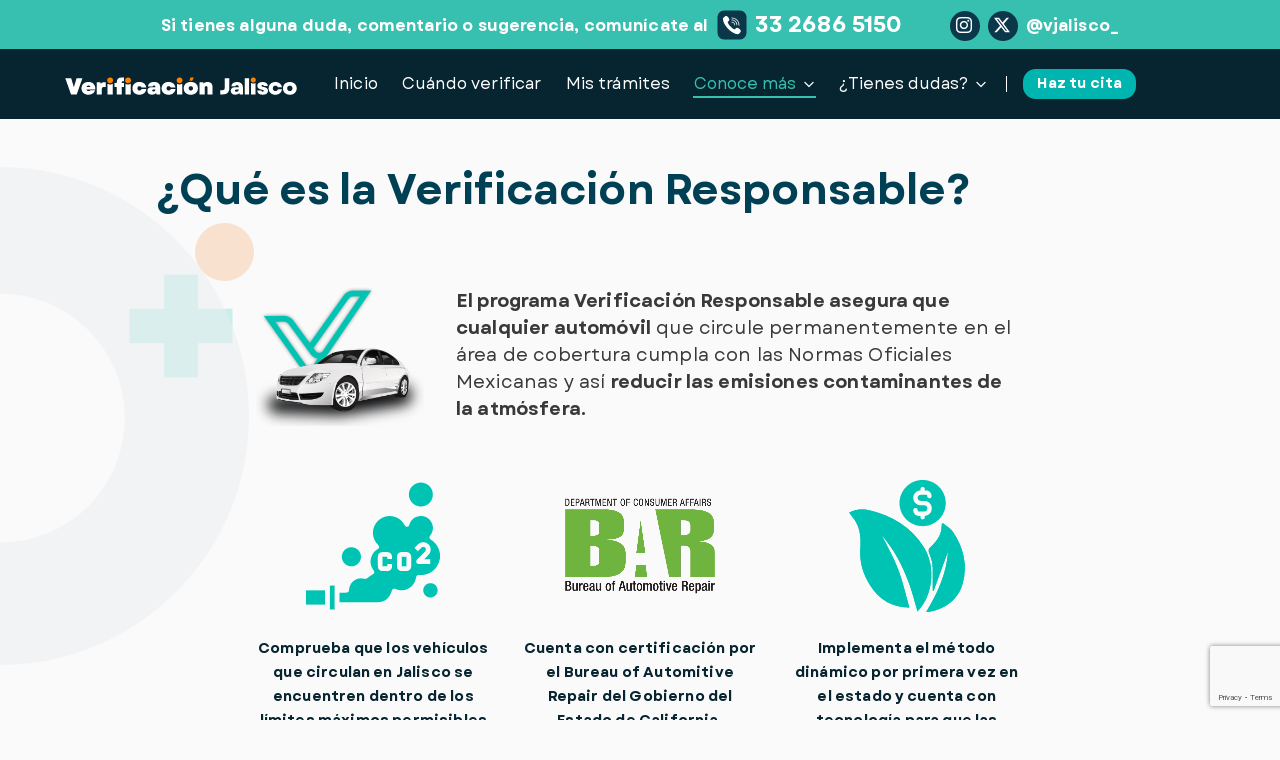

--- FILE ---
content_type: text/html
request_url: https://verificacionresponsable.jalisco.gob.mx/conoce-mas/que-es-verificacion-responsable
body_size: 3193
content:
<!DOCTYPE html><html lang="es"><head>
    <meta charset="utf-8">
    <title>Verificación Jalisco</title>
    <base href="/">
    <meta name="viewport" content="width=device-width, initial-scale=1">
    <meta name="description" content="Verificación Responsable Jalisco">
    <meta name="keywords" content="Verificación Responsable Jalisco">
    <meta name="author" content="Coordinación General de Innovación Gubernamental">
    <meta name="viewport" content="width=device-width, initial-scale=1.0, maximum-scale=1.0, user-scalable=no">

    <link rel="icon" type="image/x-icon" href="assets/images/ico/favicon.ico">
    <link rel="preconnect" href="https://fonts.googleapis.com">
    <link rel="preconnect" href="https://fonts.gstatic.com" crossorigin="">
    <style type="text/css">@font-face{font-family:'Montserrat';font-style:normal;font-weight:300;font-display:swap;src:url(https://fonts.gstatic.com/s/montserrat/v31/JTUSjIg1_i6t8kCHKm459WRhyyTh89ZNpQ.woff2) format('woff2');unicode-range:U+0460-052F, U+1C80-1C8A, U+20B4, U+2DE0-2DFF, U+A640-A69F, U+FE2E-FE2F;}@font-face{font-family:'Montserrat';font-style:normal;font-weight:300;font-display:swap;src:url(https://fonts.gstatic.com/s/montserrat/v31/JTUSjIg1_i6t8kCHKm459W1hyyTh89ZNpQ.woff2) format('woff2');unicode-range:U+0301, U+0400-045F, U+0490-0491, U+04B0-04B1, U+2116;}@font-face{font-family:'Montserrat';font-style:normal;font-weight:300;font-display:swap;src:url(https://fonts.gstatic.com/s/montserrat/v31/JTUSjIg1_i6t8kCHKm459WZhyyTh89ZNpQ.woff2) format('woff2');unicode-range:U+0102-0103, U+0110-0111, U+0128-0129, U+0168-0169, U+01A0-01A1, U+01AF-01B0, U+0300-0301, U+0303-0304, U+0308-0309, U+0323, U+0329, U+1EA0-1EF9, U+20AB;}@font-face{font-family:'Montserrat';font-style:normal;font-weight:300;font-display:swap;src:url(https://fonts.gstatic.com/s/montserrat/v31/JTUSjIg1_i6t8kCHKm459WdhyyTh89ZNpQ.woff2) format('woff2');unicode-range:U+0100-02BA, U+02BD-02C5, U+02C7-02CC, U+02CE-02D7, U+02DD-02FF, U+0304, U+0308, U+0329, U+1D00-1DBF, U+1E00-1E9F, U+1EF2-1EFF, U+2020, U+20A0-20AB, U+20AD-20C0, U+2113, U+2C60-2C7F, U+A720-A7FF;}@font-face{font-family:'Montserrat';font-style:normal;font-weight:300;font-display:swap;src:url(https://fonts.gstatic.com/s/montserrat/v31/JTUSjIg1_i6t8kCHKm459WlhyyTh89Y.woff2) format('woff2');unicode-range:U+0000-00FF, U+0131, U+0152-0153, U+02BB-02BC, U+02C6, U+02DA, U+02DC, U+0304, U+0308, U+0329, U+2000-206F, U+20AC, U+2122, U+2191, U+2193, U+2212, U+2215, U+FEFF, U+FFFD;}@font-face{font-family:'Montserrat';font-style:normal;font-weight:400;font-display:swap;src:url(https://fonts.gstatic.com/s/montserrat/v31/JTUSjIg1_i6t8kCHKm459WRhyyTh89ZNpQ.woff2) format('woff2');unicode-range:U+0460-052F, U+1C80-1C8A, U+20B4, U+2DE0-2DFF, U+A640-A69F, U+FE2E-FE2F;}@font-face{font-family:'Montserrat';font-style:normal;font-weight:400;font-display:swap;src:url(https://fonts.gstatic.com/s/montserrat/v31/JTUSjIg1_i6t8kCHKm459W1hyyTh89ZNpQ.woff2) format('woff2');unicode-range:U+0301, U+0400-045F, U+0490-0491, U+04B0-04B1, U+2116;}@font-face{font-family:'Montserrat';font-style:normal;font-weight:400;font-display:swap;src:url(https://fonts.gstatic.com/s/montserrat/v31/JTUSjIg1_i6t8kCHKm459WZhyyTh89ZNpQ.woff2) format('woff2');unicode-range:U+0102-0103, U+0110-0111, U+0128-0129, U+0168-0169, U+01A0-01A1, U+01AF-01B0, U+0300-0301, U+0303-0304, U+0308-0309, U+0323, U+0329, U+1EA0-1EF9, U+20AB;}@font-face{font-family:'Montserrat';font-style:normal;font-weight:400;font-display:swap;src:url(https://fonts.gstatic.com/s/montserrat/v31/JTUSjIg1_i6t8kCHKm459WdhyyTh89ZNpQ.woff2) format('woff2');unicode-range:U+0100-02BA, U+02BD-02C5, U+02C7-02CC, U+02CE-02D7, U+02DD-02FF, U+0304, U+0308, U+0329, U+1D00-1DBF, U+1E00-1E9F, U+1EF2-1EFF, U+2020, U+20A0-20AB, U+20AD-20C0, U+2113, U+2C60-2C7F, U+A720-A7FF;}@font-face{font-family:'Montserrat';font-style:normal;font-weight:400;font-display:swap;src:url(https://fonts.gstatic.com/s/montserrat/v31/JTUSjIg1_i6t8kCHKm459WlhyyTh89Y.woff2) format('woff2');unicode-range:U+0000-00FF, U+0131, U+0152-0153, U+02BB-02BC, U+02C6, U+02DA, U+02DC, U+0304, U+0308, U+0329, U+2000-206F, U+20AC, U+2122, U+2191, U+2193, U+2212, U+2215, U+FEFF, U+FFFD;}@font-face{font-family:'Montserrat';font-style:normal;font-weight:500;font-display:swap;src:url(https://fonts.gstatic.com/s/montserrat/v31/JTUSjIg1_i6t8kCHKm459WRhyyTh89ZNpQ.woff2) format('woff2');unicode-range:U+0460-052F, U+1C80-1C8A, U+20B4, U+2DE0-2DFF, U+A640-A69F, U+FE2E-FE2F;}@font-face{font-family:'Montserrat';font-style:normal;font-weight:500;font-display:swap;src:url(https://fonts.gstatic.com/s/montserrat/v31/JTUSjIg1_i6t8kCHKm459W1hyyTh89ZNpQ.woff2) format('woff2');unicode-range:U+0301, U+0400-045F, U+0490-0491, U+04B0-04B1, U+2116;}@font-face{font-family:'Montserrat';font-style:normal;font-weight:500;font-display:swap;src:url(https://fonts.gstatic.com/s/montserrat/v31/JTUSjIg1_i6t8kCHKm459WZhyyTh89ZNpQ.woff2) format('woff2');unicode-range:U+0102-0103, U+0110-0111, U+0128-0129, U+0168-0169, U+01A0-01A1, U+01AF-01B0, U+0300-0301, U+0303-0304, U+0308-0309, U+0323, U+0329, U+1EA0-1EF9, U+20AB;}@font-face{font-family:'Montserrat';font-style:normal;font-weight:500;font-display:swap;src:url(https://fonts.gstatic.com/s/montserrat/v31/JTUSjIg1_i6t8kCHKm459WdhyyTh89ZNpQ.woff2) format('woff2');unicode-range:U+0100-02BA, U+02BD-02C5, U+02C7-02CC, U+02CE-02D7, U+02DD-02FF, U+0304, U+0308, U+0329, U+1D00-1DBF, U+1E00-1E9F, U+1EF2-1EFF, U+2020, U+20A0-20AB, U+20AD-20C0, U+2113, U+2C60-2C7F, U+A720-A7FF;}@font-face{font-family:'Montserrat';font-style:normal;font-weight:500;font-display:swap;src:url(https://fonts.gstatic.com/s/montserrat/v31/JTUSjIg1_i6t8kCHKm459WlhyyTh89Y.woff2) format('woff2');unicode-range:U+0000-00FF, U+0131, U+0152-0153, U+02BB-02BC, U+02C6, U+02DA, U+02DC, U+0304, U+0308, U+0329, U+2000-206F, U+20AC, U+2122, U+2191, U+2193, U+2212, U+2215, U+FEFF, U+FFFD;}@font-face{font-family:'Montserrat';font-style:normal;font-weight:600;font-display:swap;src:url(https://fonts.gstatic.com/s/montserrat/v31/JTUSjIg1_i6t8kCHKm459WRhyyTh89ZNpQ.woff2) format('woff2');unicode-range:U+0460-052F, U+1C80-1C8A, U+20B4, U+2DE0-2DFF, U+A640-A69F, U+FE2E-FE2F;}@font-face{font-family:'Montserrat';font-style:normal;font-weight:600;font-display:swap;src:url(https://fonts.gstatic.com/s/montserrat/v31/JTUSjIg1_i6t8kCHKm459W1hyyTh89ZNpQ.woff2) format('woff2');unicode-range:U+0301, U+0400-045F, U+0490-0491, U+04B0-04B1, U+2116;}@font-face{font-family:'Montserrat';font-style:normal;font-weight:600;font-display:swap;src:url(https://fonts.gstatic.com/s/montserrat/v31/JTUSjIg1_i6t8kCHKm459WZhyyTh89ZNpQ.woff2) format('woff2');unicode-range:U+0102-0103, U+0110-0111, U+0128-0129, U+0168-0169, U+01A0-01A1, U+01AF-01B0, U+0300-0301, U+0303-0304, U+0308-0309, U+0323, U+0329, U+1EA0-1EF9, U+20AB;}@font-face{font-family:'Montserrat';font-style:normal;font-weight:600;font-display:swap;src:url(https://fonts.gstatic.com/s/montserrat/v31/JTUSjIg1_i6t8kCHKm459WdhyyTh89ZNpQ.woff2) format('woff2');unicode-range:U+0100-02BA, U+02BD-02C5, U+02C7-02CC, U+02CE-02D7, U+02DD-02FF, U+0304, U+0308, U+0329, U+1D00-1DBF, U+1E00-1E9F, U+1EF2-1EFF, U+2020, U+20A0-20AB, U+20AD-20C0, U+2113, U+2C60-2C7F, U+A720-A7FF;}@font-face{font-family:'Montserrat';font-style:normal;font-weight:600;font-display:swap;src:url(https://fonts.gstatic.com/s/montserrat/v31/JTUSjIg1_i6t8kCHKm459WlhyyTh89Y.woff2) format('woff2');unicode-range:U+0000-00FF, U+0131, U+0152-0153, U+02BB-02BC, U+02C6, U+02DA, U+02DC, U+0304, U+0308, U+0329, U+2000-206F, U+20AC, U+2122, U+2191, U+2193, U+2212, U+2215, U+FEFF, U+FFFD;}@font-face{font-family:'Montserrat';font-style:normal;font-weight:700;font-display:swap;src:url(https://fonts.gstatic.com/s/montserrat/v31/JTUSjIg1_i6t8kCHKm459WRhyyTh89ZNpQ.woff2) format('woff2');unicode-range:U+0460-052F, U+1C80-1C8A, U+20B4, U+2DE0-2DFF, U+A640-A69F, U+FE2E-FE2F;}@font-face{font-family:'Montserrat';font-style:normal;font-weight:700;font-display:swap;src:url(https://fonts.gstatic.com/s/montserrat/v31/JTUSjIg1_i6t8kCHKm459W1hyyTh89ZNpQ.woff2) format('woff2');unicode-range:U+0301, U+0400-045F, U+0490-0491, U+04B0-04B1, U+2116;}@font-face{font-family:'Montserrat';font-style:normal;font-weight:700;font-display:swap;src:url(https://fonts.gstatic.com/s/montserrat/v31/JTUSjIg1_i6t8kCHKm459WZhyyTh89ZNpQ.woff2) format('woff2');unicode-range:U+0102-0103, U+0110-0111, U+0128-0129, U+0168-0169, U+01A0-01A1, U+01AF-01B0, U+0300-0301, U+0303-0304, U+0308-0309, U+0323, U+0329, U+1EA0-1EF9, U+20AB;}@font-face{font-family:'Montserrat';font-style:normal;font-weight:700;font-display:swap;src:url(https://fonts.gstatic.com/s/montserrat/v31/JTUSjIg1_i6t8kCHKm459WdhyyTh89ZNpQ.woff2) format('woff2');unicode-range:U+0100-02BA, U+02BD-02C5, U+02C7-02CC, U+02CE-02D7, U+02DD-02FF, U+0304, U+0308, U+0329, U+1D00-1DBF, U+1E00-1E9F, U+1EF2-1EFF, U+2020, U+20A0-20AB, U+20AD-20C0, U+2113, U+2C60-2C7F, U+A720-A7FF;}@font-face{font-family:'Montserrat';font-style:normal;font-weight:700;font-display:swap;src:url(https://fonts.gstatic.com/s/montserrat/v31/JTUSjIg1_i6t8kCHKm459WlhyyTh89Y.woff2) format('woff2');unicode-range:U+0000-00FF, U+0131, U+0152-0153, U+02BB-02BC, U+02C6, U+02DA, U+02DC, U+0304, U+0308, U+0329, U+2000-206F, U+20AC, U+2122, U+2191, U+2193, U+2212, U+2215, U+FEFF, U+FFFD;}@font-face{font-family:'Montserrat';font-style:normal;font-weight:900;font-display:swap;src:url(https://fonts.gstatic.com/s/montserrat/v31/JTUSjIg1_i6t8kCHKm459WRhyyTh89ZNpQ.woff2) format('woff2');unicode-range:U+0460-052F, U+1C80-1C8A, U+20B4, U+2DE0-2DFF, U+A640-A69F, U+FE2E-FE2F;}@font-face{font-family:'Montserrat';font-style:normal;font-weight:900;font-display:swap;src:url(https://fonts.gstatic.com/s/montserrat/v31/JTUSjIg1_i6t8kCHKm459W1hyyTh89ZNpQ.woff2) format('woff2');unicode-range:U+0301, U+0400-045F, U+0490-0491, U+04B0-04B1, U+2116;}@font-face{font-family:'Montserrat';font-style:normal;font-weight:900;font-display:swap;src:url(https://fonts.gstatic.com/s/montserrat/v31/JTUSjIg1_i6t8kCHKm459WZhyyTh89ZNpQ.woff2) format('woff2');unicode-range:U+0102-0103, U+0110-0111, U+0128-0129, U+0168-0169, U+01A0-01A1, U+01AF-01B0, U+0300-0301, U+0303-0304, U+0308-0309, U+0323, U+0329, U+1EA0-1EF9, U+20AB;}@font-face{font-family:'Montserrat';font-style:normal;font-weight:900;font-display:swap;src:url(https://fonts.gstatic.com/s/montserrat/v31/JTUSjIg1_i6t8kCHKm459WdhyyTh89ZNpQ.woff2) format('woff2');unicode-range:U+0100-02BA, U+02BD-02C5, U+02C7-02CC, U+02CE-02D7, U+02DD-02FF, U+0304, U+0308, U+0329, U+1D00-1DBF, U+1E00-1E9F, U+1EF2-1EFF, U+2020, U+20A0-20AB, U+20AD-20C0, U+2113, U+2C60-2C7F, U+A720-A7FF;}@font-face{font-family:'Montserrat';font-style:normal;font-weight:900;font-display:swap;src:url(https://fonts.gstatic.com/s/montserrat/v31/JTUSjIg1_i6t8kCHKm459WlhyyTh89Y.woff2) format('woff2');unicode-range:U+0000-00FF, U+0131, U+0152-0153, U+02BB-02BC, U+02C6, U+02DA, U+02DC, U+0304, U+0308, U+0329, U+2000-206F, U+20AC, U+2122, U+2191, U+2193, U+2212, U+2215, U+FEFF, U+FFFD;}</style>

    <!-- Vuexy loading Screen CSS -->
    <style type="text/css">
      #loading-bg {
        width: 100%;
        height: 100%;
        background: #072530;
        display: block;
        position: absolute;
        z-index: 99999;
        pointer-events: none;
      }

      .loading-logo {
        position: absolute;
        /*left: calc(50% - 100px);*/
        left: calc(50% - 125px);
        top: 40%;
      }

      .loading-logo img {
        width: 250px;
      }

      .loading {
        position: absolute;
        left: calc(50% - 35px);
        top: 50%;
        width: 55px;
        height: 55px;
        border-radius: 50%;
        -webkit-box-sizing: border-box;
        box-sizing: border-box;
        border: 3px solid transparent;
      }

      .loading .effect-1,
      .loading .effect-2 {
        position: absolute;
        width: 100%;
        height: 100%;
        border: 3px solid transparent;
        border-left: 3px solid rgba(56, 191, 175, 1);
        border-radius: 50%;
        -webkit-box-sizing: border-box;
        box-sizing: border-box;
      }

      .loading .effect-1 {
        animation: rotate 1s ease infinite;
      }

      .loading .effect-2 {
        animation: rotateOpacity 1s ease infinite 0.1s;
      }

      .loading .effect-3 {
        position: absolute;
        width: 100%;
        height: 100%;
        border: 3px solid transparent;
        border-left: 3px solid rgba(56, 191, 175, 1);
        -webkit-animation: rotateOpacity 1s ease infinite 0.2s;
        animation: rotateOpacity 1s ease infinite 0.2s;
        border-radius: 50%;
        -webkit-box-sizing: border-box;
        box-sizing: border-box;
      }

      .loading .effects {
        transition: all 0.3s ease;
      }

      @keyframes rotate {
        0% {
          -webkit-transform: rotate(0deg);
          transform: rotate(0deg);
        }

        100% {
          -webkit-transform: rotate(1turn);
          transform: rotate(1turn);
        }
      }

      @keyframes rotateOpacity {
        0% {
          -webkit-transform: rotate(0deg);
          transform: rotate(0deg);
          opacity: 0.1;
        }

        100% {
          -webkit-transform: rotate(1turn);
          transform: rotate(1turn);
          opacity: 1;
        }
      }
    </style>
    <!-- / Vuexy loading Screen CSS -->

    <!-- Global site tag (gtag.js) - Google Analytics -->
    <!-- Google tag (gtag.js) -->
    <script async="" src="https://www.googletagmanager.com/gtag/js?id=G-YCMGEDCLKL"></script>
    <script>
      window.dataLayer = window.dataLayer || [];
      function gtag() {
        dataLayer.push(arguments);
      }
      gtag('js', new Date());
    </script>
    <!-- Global site tag (gtag.js) - Google Analytics -->
  <style>@charset "UTF-8";@import"https://cdn.jsdelivr.net/npm/bootstrap-icons@1.11.3/font/bootstrap-icons.css";:root{--blue:#00cfe8;--indigo:#6610f2;--purple:#5100EB;--pink:#e83e8c;--red:#F5333F;--orange:#EB7100;--yellow:#ffc107;--teal:#20c997;--cyan:#1AA7E5;--white:#fff;--gray:#b8c2cc;--gray-dark:#1e1e1e;--primary:#37BFAF;--secondary:#072530;--success:#00B9B0;--info:#1AA7E5;--warning:#EB7100;--danger:#F5333F;--light:#ebedee;--dark:#4b4b4b;--green:#00B9B0;--verify:#5100EB;--unavailable:#393939;--breakpoint-xs:0;--breakpoint-sm:576px;--breakpoint-md:768px;--breakpoint-lg:992px;--breakpoint-xl:1200px;--breakpoint-xxl:1440px;--font-family-sans-serif:"Garet", Helvetica, Arial, serif;--font-family-monospace:"Montserrat", Helvetica, Arial, serif}*,*:before,*:after{box-sizing:border-box}html{font-family:sans-serif;line-height:1.15;-webkit-text-size-adjust:100%;-webkit-tap-highlight-color:rgba(34,41,47,0)}body{margin:0;font-family:"Garet",Helvetica,Arial,serif;font-size:1rem;font-weight:400;line-height:1.45;color:#393939;text-align:left;background-color:#fafafa}h1{margin-top:0;margin-bottom:.5rem}img{vertical-align:middle;border-style:none}h1{margin-bottom:.5rem;font-family:"Garet";font-weight:700;line-height:1.2;color:#004055}h1{font-size:3rem}@media (max-width: 1200px){h1{font-size:calc(1.425rem + 2.1vw)}}.d-block{display:block!important}@media print{*,*:before,*:after{text-shadow:none!important;box-shadow:none!important}img{page-break-inside:avoid}@page{size:a3}body{min-width:992px!important}}html{font-size:14px;height:100%;letter-spacing:.01rem}html body{height:100%;background-color:#fafafa;direction:ltr}@media screen and (min-width: 0px){head{font-family:"xs 0px"}body:after{content:"xs - min-width: 0px"}}@media screen and (min-width: 544px){head{font-family:"sm 544px"}body:after{content:"sm - min-width: 544px"}}@media screen and (min-width: 768px){head{font-family:"md 768px"}body:after{content:"md - min-width: 768px"}}@media screen and (min-width: 992px){head{font-family:"lg 992px"}body:after{content:"lg - min-width: 992px"}}@media screen and (min-width: 1200px){head{font-family:"xl 1200px"}body:after{content:"xl - min-width: 1200px"}}head{clear:both}head title{font-family:"xs 0px, sm 544px, md 768px, lg 992px, xl 1200px"}body:after{display:none}:root{font-size:16px}@font-face{font-family:"Garet";src:local("Garet Medium"),local("Garet-Medium"),url(Garet-Medium.woff2) format("woff2"),url(Garet-Medium.woff) format("woff");font-weight:500;font-style:normal;font-display:swap}@font-face{font-family:"Garet";src:local("Garet Regular"),local("Garet-Regular"),url(Garet-Regular.woff2) format("woff2"),url(Garet-Regular.woff) format("woff");font-weight:normal;font-style:normal;font-display:swap}@font-face{font-family:"Garet";src:local("Garet Medium Italic"),local("Garet-MediumItalic"),url(Garet-MediumItalic.woff2) format("woff2"),url(Garet-MediumItalic.woff) format("woff");font-weight:500;font-style:italic;font-display:swap}@font-face{font-family:"Garet";src:local("Garet Light"),local("Garet-Light"),url(Garet-Light.woff2) format("woff2"),url(Garet-Light.woff) format("woff");font-weight:200;font-style:normal;font-display:swap}@font-face{font-family:"Garet";src:local("Garet Light Italic"),local("Garet-LightItalic"),url(Garet-LightItalic.woff2) format("woff2"),url(Garet-LightItalic.woff) format("woff");font-weight:200;font-style:italic;font-display:swap}@font-face{font-family:"Garet";src:local("Garet Regular Italic"),local("Garet-RegularItalic"),url(Garet-RegularItalic.woff2) format("woff2"),url(Garet-RegularItalic.woff) format("woff");font-weight:normal;font-style:italic;font-display:swap}@font-face{font-family:"Garet";src:local("Garet Thin italic"),local("Garet-Thinitalic"),url(Garet-Thinitalic.woff2) format("woff2"),url(Garet-Thinitalic.woff) format("woff");font-weight:100;font-style:italic;font-display:swap}@font-face{font-family:"Garet";src:local("Garet Thin"),local("Garet-Thin"),url(Garet-Thin.woff2) format("woff2"),url(Garet-Thin.woff) format("woff");font-weight:100;font-style:normal;font-display:swap}@font-face{font-family:"Garet";src:local("Garet Heavy Italic"),local("Garet-HeavyItalic"),url(Garet-HeavyItalic.woff2) format("woff2"),url(Garet-HeavyItalic.woff) format("woff");font-weight:900;font-style:italic;font-display:swap}@font-face{font-family:"Garet";src:local("Garet Heavy"),local("Garet-Heavy"),url(Garet-Heavy.woff2) format("woff2"),url(Garet-Heavy.woff) format("woff");font-weight:900;font-style:normal;font-display:swap}@font-face{font-family:"Garet";src:local("Garet Black Italic"),local("Garet-BlackItalic"),url(Garet-BlackItalic.woff2) format("woff2"),url(Garet-BlackItalic.woff) format("woff");font-weight:900;font-style:italic;font-display:swap}@font-face{font-family:"Garet";src:local("Garet Bold"),local("Garet-Bold"),url(Garet-Bold.woff2) format("woff2"),url(Garet-Bold.woff) format("woff");font-weight:bold;font-style:normal;font-display:swap}@font-face{font-family:"Garet";src:local("Garet Bold Italic"),local("Garet-BoldItalic"),url(Garet-BoldItalic.woff2) format("woff2"),url(Garet-BoldItalic.woff) format("woff");font-weight:bold;font-style:italic;font-display:swap}@font-face{font-family:"Garet";src:local("Garet Black"),local("Garet-Black"),url(Garet-Black.woff2) format("woff2"),url(Garet-Black.woff) format("woff");font-weight:900;font-style:normal;font-display:swap}.ceo-title{text-indent:-9999px;position:absolute}</style><link rel="stylesheet" href="styles.f10ff7cdb984737d.css" media="print" onload="this.media='all'"><noscript><link rel="stylesheet" href="styles.f10ff7cdb984737d.css"></noscript></head>

  <body>
    <h1 class="ceo-title">Verificación Responsable / Verificación Jalisco</h1>
    <!-- Vuexy loading Screen -->
    <core-loading-screen id="loading-bg">
      <div class="loading-logo">
        <img src="assets/images/logo/logo-v-jalisco.svg" alt="Logo Verificación Jalisco" class="w-full d-block">
      </div>
      <div class="loading">
        <div class="effect-1 effects"></div>
        <div class="effect-2 effects"></div>
        <div class="effect-3 effects"></div>
      </div>
    </core-loading-screen>
    <!-- / Vuexy loading Screen -->

    <!-- Vuexy root component -->
    <app-root> </app-root>
    <!-- / Vuexy root component -->
  <script src="runtime.dcfcb2ba68983d7f.js" type="module"></script><script src="polyfills.9585952e2a01804d.js" type="module"></script><script src="scripts.4c365bdac1e5b112.js" defer></script><script src="vendor.5c67e761ce0e52b7.js" type="module"></script><script src="main.1db50e0fbd480293.js" type="module"></script>

</body></html>

--- FILE ---
content_type: text/html; charset=utf-8
request_url: https://www.google.com/recaptcha/api2/anchor?ar=1&k=6LcmrtUqAAAAAIlX5Dx742d-KIxfPxa5jGjDbuYX&co=aHR0cHM6Ly92ZXJpZmljYWNpb25yZXNwb25zYWJsZS5qYWxpc2NvLmdvYi5teDo0NDM.&hl=en&v=PoyoqOPhxBO7pBk68S4YbpHZ&size=invisible&anchor-ms=20000&execute-ms=30000&cb=st4kebce8sp4
body_size: 49145
content:
<!DOCTYPE HTML><html dir="ltr" lang="en"><head><meta http-equiv="Content-Type" content="text/html; charset=UTF-8">
<meta http-equiv="X-UA-Compatible" content="IE=edge">
<title>reCAPTCHA</title>
<style type="text/css">
/* cyrillic-ext */
@font-face {
  font-family: 'Roboto';
  font-style: normal;
  font-weight: 400;
  font-stretch: 100%;
  src: url(//fonts.gstatic.com/s/roboto/v48/KFO7CnqEu92Fr1ME7kSn66aGLdTylUAMa3GUBHMdazTgWw.woff2) format('woff2');
  unicode-range: U+0460-052F, U+1C80-1C8A, U+20B4, U+2DE0-2DFF, U+A640-A69F, U+FE2E-FE2F;
}
/* cyrillic */
@font-face {
  font-family: 'Roboto';
  font-style: normal;
  font-weight: 400;
  font-stretch: 100%;
  src: url(//fonts.gstatic.com/s/roboto/v48/KFO7CnqEu92Fr1ME7kSn66aGLdTylUAMa3iUBHMdazTgWw.woff2) format('woff2');
  unicode-range: U+0301, U+0400-045F, U+0490-0491, U+04B0-04B1, U+2116;
}
/* greek-ext */
@font-face {
  font-family: 'Roboto';
  font-style: normal;
  font-weight: 400;
  font-stretch: 100%;
  src: url(//fonts.gstatic.com/s/roboto/v48/KFO7CnqEu92Fr1ME7kSn66aGLdTylUAMa3CUBHMdazTgWw.woff2) format('woff2');
  unicode-range: U+1F00-1FFF;
}
/* greek */
@font-face {
  font-family: 'Roboto';
  font-style: normal;
  font-weight: 400;
  font-stretch: 100%;
  src: url(//fonts.gstatic.com/s/roboto/v48/KFO7CnqEu92Fr1ME7kSn66aGLdTylUAMa3-UBHMdazTgWw.woff2) format('woff2');
  unicode-range: U+0370-0377, U+037A-037F, U+0384-038A, U+038C, U+038E-03A1, U+03A3-03FF;
}
/* math */
@font-face {
  font-family: 'Roboto';
  font-style: normal;
  font-weight: 400;
  font-stretch: 100%;
  src: url(//fonts.gstatic.com/s/roboto/v48/KFO7CnqEu92Fr1ME7kSn66aGLdTylUAMawCUBHMdazTgWw.woff2) format('woff2');
  unicode-range: U+0302-0303, U+0305, U+0307-0308, U+0310, U+0312, U+0315, U+031A, U+0326-0327, U+032C, U+032F-0330, U+0332-0333, U+0338, U+033A, U+0346, U+034D, U+0391-03A1, U+03A3-03A9, U+03B1-03C9, U+03D1, U+03D5-03D6, U+03F0-03F1, U+03F4-03F5, U+2016-2017, U+2034-2038, U+203C, U+2040, U+2043, U+2047, U+2050, U+2057, U+205F, U+2070-2071, U+2074-208E, U+2090-209C, U+20D0-20DC, U+20E1, U+20E5-20EF, U+2100-2112, U+2114-2115, U+2117-2121, U+2123-214F, U+2190, U+2192, U+2194-21AE, U+21B0-21E5, U+21F1-21F2, U+21F4-2211, U+2213-2214, U+2216-22FF, U+2308-230B, U+2310, U+2319, U+231C-2321, U+2336-237A, U+237C, U+2395, U+239B-23B7, U+23D0, U+23DC-23E1, U+2474-2475, U+25AF, U+25B3, U+25B7, U+25BD, U+25C1, U+25CA, U+25CC, U+25FB, U+266D-266F, U+27C0-27FF, U+2900-2AFF, U+2B0E-2B11, U+2B30-2B4C, U+2BFE, U+3030, U+FF5B, U+FF5D, U+1D400-1D7FF, U+1EE00-1EEFF;
}
/* symbols */
@font-face {
  font-family: 'Roboto';
  font-style: normal;
  font-weight: 400;
  font-stretch: 100%;
  src: url(//fonts.gstatic.com/s/roboto/v48/KFO7CnqEu92Fr1ME7kSn66aGLdTylUAMaxKUBHMdazTgWw.woff2) format('woff2');
  unicode-range: U+0001-000C, U+000E-001F, U+007F-009F, U+20DD-20E0, U+20E2-20E4, U+2150-218F, U+2190, U+2192, U+2194-2199, U+21AF, U+21E6-21F0, U+21F3, U+2218-2219, U+2299, U+22C4-22C6, U+2300-243F, U+2440-244A, U+2460-24FF, U+25A0-27BF, U+2800-28FF, U+2921-2922, U+2981, U+29BF, U+29EB, U+2B00-2BFF, U+4DC0-4DFF, U+FFF9-FFFB, U+10140-1018E, U+10190-1019C, U+101A0, U+101D0-101FD, U+102E0-102FB, U+10E60-10E7E, U+1D2C0-1D2D3, U+1D2E0-1D37F, U+1F000-1F0FF, U+1F100-1F1AD, U+1F1E6-1F1FF, U+1F30D-1F30F, U+1F315, U+1F31C, U+1F31E, U+1F320-1F32C, U+1F336, U+1F378, U+1F37D, U+1F382, U+1F393-1F39F, U+1F3A7-1F3A8, U+1F3AC-1F3AF, U+1F3C2, U+1F3C4-1F3C6, U+1F3CA-1F3CE, U+1F3D4-1F3E0, U+1F3ED, U+1F3F1-1F3F3, U+1F3F5-1F3F7, U+1F408, U+1F415, U+1F41F, U+1F426, U+1F43F, U+1F441-1F442, U+1F444, U+1F446-1F449, U+1F44C-1F44E, U+1F453, U+1F46A, U+1F47D, U+1F4A3, U+1F4B0, U+1F4B3, U+1F4B9, U+1F4BB, U+1F4BF, U+1F4C8-1F4CB, U+1F4D6, U+1F4DA, U+1F4DF, U+1F4E3-1F4E6, U+1F4EA-1F4ED, U+1F4F7, U+1F4F9-1F4FB, U+1F4FD-1F4FE, U+1F503, U+1F507-1F50B, U+1F50D, U+1F512-1F513, U+1F53E-1F54A, U+1F54F-1F5FA, U+1F610, U+1F650-1F67F, U+1F687, U+1F68D, U+1F691, U+1F694, U+1F698, U+1F6AD, U+1F6B2, U+1F6B9-1F6BA, U+1F6BC, U+1F6C6-1F6CF, U+1F6D3-1F6D7, U+1F6E0-1F6EA, U+1F6F0-1F6F3, U+1F6F7-1F6FC, U+1F700-1F7FF, U+1F800-1F80B, U+1F810-1F847, U+1F850-1F859, U+1F860-1F887, U+1F890-1F8AD, U+1F8B0-1F8BB, U+1F8C0-1F8C1, U+1F900-1F90B, U+1F93B, U+1F946, U+1F984, U+1F996, U+1F9E9, U+1FA00-1FA6F, U+1FA70-1FA7C, U+1FA80-1FA89, U+1FA8F-1FAC6, U+1FACE-1FADC, U+1FADF-1FAE9, U+1FAF0-1FAF8, U+1FB00-1FBFF;
}
/* vietnamese */
@font-face {
  font-family: 'Roboto';
  font-style: normal;
  font-weight: 400;
  font-stretch: 100%;
  src: url(//fonts.gstatic.com/s/roboto/v48/KFO7CnqEu92Fr1ME7kSn66aGLdTylUAMa3OUBHMdazTgWw.woff2) format('woff2');
  unicode-range: U+0102-0103, U+0110-0111, U+0128-0129, U+0168-0169, U+01A0-01A1, U+01AF-01B0, U+0300-0301, U+0303-0304, U+0308-0309, U+0323, U+0329, U+1EA0-1EF9, U+20AB;
}
/* latin-ext */
@font-face {
  font-family: 'Roboto';
  font-style: normal;
  font-weight: 400;
  font-stretch: 100%;
  src: url(//fonts.gstatic.com/s/roboto/v48/KFO7CnqEu92Fr1ME7kSn66aGLdTylUAMa3KUBHMdazTgWw.woff2) format('woff2');
  unicode-range: U+0100-02BA, U+02BD-02C5, U+02C7-02CC, U+02CE-02D7, U+02DD-02FF, U+0304, U+0308, U+0329, U+1D00-1DBF, U+1E00-1E9F, U+1EF2-1EFF, U+2020, U+20A0-20AB, U+20AD-20C0, U+2113, U+2C60-2C7F, U+A720-A7FF;
}
/* latin */
@font-face {
  font-family: 'Roboto';
  font-style: normal;
  font-weight: 400;
  font-stretch: 100%;
  src: url(//fonts.gstatic.com/s/roboto/v48/KFO7CnqEu92Fr1ME7kSn66aGLdTylUAMa3yUBHMdazQ.woff2) format('woff2');
  unicode-range: U+0000-00FF, U+0131, U+0152-0153, U+02BB-02BC, U+02C6, U+02DA, U+02DC, U+0304, U+0308, U+0329, U+2000-206F, U+20AC, U+2122, U+2191, U+2193, U+2212, U+2215, U+FEFF, U+FFFD;
}
/* cyrillic-ext */
@font-face {
  font-family: 'Roboto';
  font-style: normal;
  font-weight: 500;
  font-stretch: 100%;
  src: url(//fonts.gstatic.com/s/roboto/v48/KFO7CnqEu92Fr1ME7kSn66aGLdTylUAMa3GUBHMdazTgWw.woff2) format('woff2');
  unicode-range: U+0460-052F, U+1C80-1C8A, U+20B4, U+2DE0-2DFF, U+A640-A69F, U+FE2E-FE2F;
}
/* cyrillic */
@font-face {
  font-family: 'Roboto';
  font-style: normal;
  font-weight: 500;
  font-stretch: 100%;
  src: url(//fonts.gstatic.com/s/roboto/v48/KFO7CnqEu92Fr1ME7kSn66aGLdTylUAMa3iUBHMdazTgWw.woff2) format('woff2');
  unicode-range: U+0301, U+0400-045F, U+0490-0491, U+04B0-04B1, U+2116;
}
/* greek-ext */
@font-face {
  font-family: 'Roboto';
  font-style: normal;
  font-weight: 500;
  font-stretch: 100%;
  src: url(//fonts.gstatic.com/s/roboto/v48/KFO7CnqEu92Fr1ME7kSn66aGLdTylUAMa3CUBHMdazTgWw.woff2) format('woff2');
  unicode-range: U+1F00-1FFF;
}
/* greek */
@font-face {
  font-family: 'Roboto';
  font-style: normal;
  font-weight: 500;
  font-stretch: 100%;
  src: url(//fonts.gstatic.com/s/roboto/v48/KFO7CnqEu92Fr1ME7kSn66aGLdTylUAMa3-UBHMdazTgWw.woff2) format('woff2');
  unicode-range: U+0370-0377, U+037A-037F, U+0384-038A, U+038C, U+038E-03A1, U+03A3-03FF;
}
/* math */
@font-face {
  font-family: 'Roboto';
  font-style: normal;
  font-weight: 500;
  font-stretch: 100%;
  src: url(//fonts.gstatic.com/s/roboto/v48/KFO7CnqEu92Fr1ME7kSn66aGLdTylUAMawCUBHMdazTgWw.woff2) format('woff2');
  unicode-range: U+0302-0303, U+0305, U+0307-0308, U+0310, U+0312, U+0315, U+031A, U+0326-0327, U+032C, U+032F-0330, U+0332-0333, U+0338, U+033A, U+0346, U+034D, U+0391-03A1, U+03A3-03A9, U+03B1-03C9, U+03D1, U+03D5-03D6, U+03F0-03F1, U+03F4-03F5, U+2016-2017, U+2034-2038, U+203C, U+2040, U+2043, U+2047, U+2050, U+2057, U+205F, U+2070-2071, U+2074-208E, U+2090-209C, U+20D0-20DC, U+20E1, U+20E5-20EF, U+2100-2112, U+2114-2115, U+2117-2121, U+2123-214F, U+2190, U+2192, U+2194-21AE, U+21B0-21E5, U+21F1-21F2, U+21F4-2211, U+2213-2214, U+2216-22FF, U+2308-230B, U+2310, U+2319, U+231C-2321, U+2336-237A, U+237C, U+2395, U+239B-23B7, U+23D0, U+23DC-23E1, U+2474-2475, U+25AF, U+25B3, U+25B7, U+25BD, U+25C1, U+25CA, U+25CC, U+25FB, U+266D-266F, U+27C0-27FF, U+2900-2AFF, U+2B0E-2B11, U+2B30-2B4C, U+2BFE, U+3030, U+FF5B, U+FF5D, U+1D400-1D7FF, U+1EE00-1EEFF;
}
/* symbols */
@font-face {
  font-family: 'Roboto';
  font-style: normal;
  font-weight: 500;
  font-stretch: 100%;
  src: url(//fonts.gstatic.com/s/roboto/v48/KFO7CnqEu92Fr1ME7kSn66aGLdTylUAMaxKUBHMdazTgWw.woff2) format('woff2');
  unicode-range: U+0001-000C, U+000E-001F, U+007F-009F, U+20DD-20E0, U+20E2-20E4, U+2150-218F, U+2190, U+2192, U+2194-2199, U+21AF, U+21E6-21F0, U+21F3, U+2218-2219, U+2299, U+22C4-22C6, U+2300-243F, U+2440-244A, U+2460-24FF, U+25A0-27BF, U+2800-28FF, U+2921-2922, U+2981, U+29BF, U+29EB, U+2B00-2BFF, U+4DC0-4DFF, U+FFF9-FFFB, U+10140-1018E, U+10190-1019C, U+101A0, U+101D0-101FD, U+102E0-102FB, U+10E60-10E7E, U+1D2C0-1D2D3, U+1D2E0-1D37F, U+1F000-1F0FF, U+1F100-1F1AD, U+1F1E6-1F1FF, U+1F30D-1F30F, U+1F315, U+1F31C, U+1F31E, U+1F320-1F32C, U+1F336, U+1F378, U+1F37D, U+1F382, U+1F393-1F39F, U+1F3A7-1F3A8, U+1F3AC-1F3AF, U+1F3C2, U+1F3C4-1F3C6, U+1F3CA-1F3CE, U+1F3D4-1F3E0, U+1F3ED, U+1F3F1-1F3F3, U+1F3F5-1F3F7, U+1F408, U+1F415, U+1F41F, U+1F426, U+1F43F, U+1F441-1F442, U+1F444, U+1F446-1F449, U+1F44C-1F44E, U+1F453, U+1F46A, U+1F47D, U+1F4A3, U+1F4B0, U+1F4B3, U+1F4B9, U+1F4BB, U+1F4BF, U+1F4C8-1F4CB, U+1F4D6, U+1F4DA, U+1F4DF, U+1F4E3-1F4E6, U+1F4EA-1F4ED, U+1F4F7, U+1F4F9-1F4FB, U+1F4FD-1F4FE, U+1F503, U+1F507-1F50B, U+1F50D, U+1F512-1F513, U+1F53E-1F54A, U+1F54F-1F5FA, U+1F610, U+1F650-1F67F, U+1F687, U+1F68D, U+1F691, U+1F694, U+1F698, U+1F6AD, U+1F6B2, U+1F6B9-1F6BA, U+1F6BC, U+1F6C6-1F6CF, U+1F6D3-1F6D7, U+1F6E0-1F6EA, U+1F6F0-1F6F3, U+1F6F7-1F6FC, U+1F700-1F7FF, U+1F800-1F80B, U+1F810-1F847, U+1F850-1F859, U+1F860-1F887, U+1F890-1F8AD, U+1F8B0-1F8BB, U+1F8C0-1F8C1, U+1F900-1F90B, U+1F93B, U+1F946, U+1F984, U+1F996, U+1F9E9, U+1FA00-1FA6F, U+1FA70-1FA7C, U+1FA80-1FA89, U+1FA8F-1FAC6, U+1FACE-1FADC, U+1FADF-1FAE9, U+1FAF0-1FAF8, U+1FB00-1FBFF;
}
/* vietnamese */
@font-face {
  font-family: 'Roboto';
  font-style: normal;
  font-weight: 500;
  font-stretch: 100%;
  src: url(//fonts.gstatic.com/s/roboto/v48/KFO7CnqEu92Fr1ME7kSn66aGLdTylUAMa3OUBHMdazTgWw.woff2) format('woff2');
  unicode-range: U+0102-0103, U+0110-0111, U+0128-0129, U+0168-0169, U+01A0-01A1, U+01AF-01B0, U+0300-0301, U+0303-0304, U+0308-0309, U+0323, U+0329, U+1EA0-1EF9, U+20AB;
}
/* latin-ext */
@font-face {
  font-family: 'Roboto';
  font-style: normal;
  font-weight: 500;
  font-stretch: 100%;
  src: url(//fonts.gstatic.com/s/roboto/v48/KFO7CnqEu92Fr1ME7kSn66aGLdTylUAMa3KUBHMdazTgWw.woff2) format('woff2');
  unicode-range: U+0100-02BA, U+02BD-02C5, U+02C7-02CC, U+02CE-02D7, U+02DD-02FF, U+0304, U+0308, U+0329, U+1D00-1DBF, U+1E00-1E9F, U+1EF2-1EFF, U+2020, U+20A0-20AB, U+20AD-20C0, U+2113, U+2C60-2C7F, U+A720-A7FF;
}
/* latin */
@font-face {
  font-family: 'Roboto';
  font-style: normal;
  font-weight: 500;
  font-stretch: 100%;
  src: url(//fonts.gstatic.com/s/roboto/v48/KFO7CnqEu92Fr1ME7kSn66aGLdTylUAMa3yUBHMdazQ.woff2) format('woff2');
  unicode-range: U+0000-00FF, U+0131, U+0152-0153, U+02BB-02BC, U+02C6, U+02DA, U+02DC, U+0304, U+0308, U+0329, U+2000-206F, U+20AC, U+2122, U+2191, U+2193, U+2212, U+2215, U+FEFF, U+FFFD;
}
/* cyrillic-ext */
@font-face {
  font-family: 'Roboto';
  font-style: normal;
  font-weight: 900;
  font-stretch: 100%;
  src: url(//fonts.gstatic.com/s/roboto/v48/KFO7CnqEu92Fr1ME7kSn66aGLdTylUAMa3GUBHMdazTgWw.woff2) format('woff2');
  unicode-range: U+0460-052F, U+1C80-1C8A, U+20B4, U+2DE0-2DFF, U+A640-A69F, U+FE2E-FE2F;
}
/* cyrillic */
@font-face {
  font-family: 'Roboto';
  font-style: normal;
  font-weight: 900;
  font-stretch: 100%;
  src: url(//fonts.gstatic.com/s/roboto/v48/KFO7CnqEu92Fr1ME7kSn66aGLdTylUAMa3iUBHMdazTgWw.woff2) format('woff2');
  unicode-range: U+0301, U+0400-045F, U+0490-0491, U+04B0-04B1, U+2116;
}
/* greek-ext */
@font-face {
  font-family: 'Roboto';
  font-style: normal;
  font-weight: 900;
  font-stretch: 100%;
  src: url(//fonts.gstatic.com/s/roboto/v48/KFO7CnqEu92Fr1ME7kSn66aGLdTylUAMa3CUBHMdazTgWw.woff2) format('woff2');
  unicode-range: U+1F00-1FFF;
}
/* greek */
@font-face {
  font-family: 'Roboto';
  font-style: normal;
  font-weight: 900;
  font-stretch: 100%;
  src: url(//fonts.gstatic.com/s/roboto/v48/KFO7CnqEu92Fr1ME7kSn66aGLdTylUAMa3-UBHMdazTgWw.woff2) format('woff2');
  unicode-range: U+0370-0377, U+037A-037F, U+0384-038A, U+038C, U+038E-03A1, U+03A3-03FF;
}
/* math */
@font-face {
  font-family: 'Roboto';
  font-style: normal;
  font-weight: 900;
  font-stretch: 100%;
  src: url(//fonts.gstatic.com/s/roboto/v48/KFO7CnqEu92Fr1ME7kSn66aGLdTylUAMawCUBHMdazTgWw.woff2) format('woff2');
  unicode-range: U+0302-0303, U+0305, U+0307-0308, U+0310, U+0312, U+0315, U+031A, U+0326-0327, U+032C, U+032F-0330, U+0332-0333, U+0338, U+033A, U+0346, U+034D, U+0391-03A1, U+03A3-03A9, U+03B1-03C9, U+03D1, U+03D5-03D6, U+03F0-03F1, U+03F4-03F5, U+2016-2017, U+2034-2038, U+203C, U+2040, U+2043, U+2047, U+2050, U+2057, U+205F, U+2070-2071, U+2074-208E, U+2090-209C, U+20D0-20DC, U+20E1, U+20E5-20EF, U+2100-2112, U+2114-2115, U+2117-2121, U+2123-214F, U+2190, U+2192, U+2194-21AE, U+21B0-21E5, U+21F1-21F2, U+21F4-2211, U+2213-2214, U+2216-22FF, U+2308-230B, U+2310, U+2319, U+231C-2321, U+2336-237A, U+237C, U+2395, U+239B-23B7, U+23D0, U+23DC-23E1, U+2474-2475, U+25AF, U+25B3, U+25B7, U+25BD, U+25C1, U+25CA, U+25CC, U+25FB, U+266D-266F, U+27C0-27FF, U+2900-2AFF, U+2B0E-2B11, U+2B30-2B4C, U+2BFE, U+3030, U+FF5B, U+FF5D, U+1D400-1D7FF, U+1EE00-1EEFF;
}
/* symbols */
@font-face {
  font-family: 'Roboto';
  font-style: normal;
  font-weight: 900;
  font-stretch: 100%;
  src: url(//fonts.gstatic.com/s/roboto/v48/KFO7CnqEu92Fr1ME7kSn66aGLdTylUAMaxKUBHMdazTgWw.woff2) format('woff2');
  unicode-range: U+0001-000C, U+000E-001F, U+007F-009F, U+20DD-20E0, U+20E2-20E4, U+2150-218F, U+2190, U+2192, U+2194-2199, U+21AF, U+21E6-21F0, U+21F3, U+2218-2219, U+2299, U+22C4-22C6, U+2300-243F, U+2440-244A, U+2460-24FF, U+25A0-27BF, U+2800-28FF, U+2921-2922, U+2981, U+29BF, U+29EB, U+2B00-2BFF, U+4DC0-4DFF, U+FFF9-FFFB, U+10140-1018E, U+10190-1019C, U+101A0, U+101D0-101FD, U+102E0-102FB, U+10E60-10E7E, U+1D2C0-1D2D3, U+1D2E0-1D37F, U+1F000-1F0FF, U+1F100-1F1AD, U+1F1E6-1F1FF, U+1F30D-1F30F, U+1F315, U+1F31C, U+1F31E, U+1F320-1F32C, U+1F336, U+1F378, U+1F37D, U+1F382, U+1F393-1F39F, U+1F3A7-1F3A8, U+1F3AC-1F3AF, U+1F3C2, U+1F3C4-1F3C6, U+1F3CA-1F3CE, U+1F3D4-1F3E0, U+1F3ED, U+1F3F1-1F3F3, U+1F3F5-1F3F7, U+1F408, U+1F415, U+1F41F, U+1F426, U+1F43F, U+1F441-1F442, U+1F444, U+1F446-1F449, U+1F44C-1F44E, U+1F453, U+1F46A, U+1F47D, U+1F4A3, U+1F4B0, U+1F4B3, U+1F4B9, U+1F4BB, U+1F4BF, U+1F4C8-1F4CB, U+1F4D6, U+1F4DA, U+1F4DF, U+1F4E3-1F4E6, U+1F4EA-1F4ED, U+1F4F7, U+1F4F9-1F4FB, U+1F4FD-1F4FE, U+1F503, U+1F507-1F50B, U+1F50D, U+1F512-1F513, U+1F53E-1F54A, U+1F54F-1F5FA, U+1F610, U+1F650-1F67F, U+1F687, U+1F68D, U+1F691, U+1F694, U+1F698, U+1F6AD, U+1F6B2, U+1F6B9-1F6BA, U+1F6BC, U+1F6C6-1F6CF, U+1F6D3-1F6D7, U+1F6E0-1F6EA, U+1F6F0-1F6F3, U+1F6F7-1F6FC, U+1F700-1F7FF, U+1F800-1F80B, U+1F810-1F847, U+1F850-1F859, U+1F860-1F887, U+1F890-1F8AD, U+1F8B0-1F8BB, U+1F8C0-1F8C1, U+1F900-1F90B, U+1F93B, U+1F946, U+1F984, U+1F996, U+1F9E9, U+1FA00-1FA6F, U+1FA70-1FA7C, U+1FA80-1FA89, U+1FA8F-1FAC6, U+1FACE-1FADC, U+1FADF-1FAE9, U+1FAF0-1FAF8, U+1FB00-1FBFF;
}
/* vietnamese */
@font-face {
  font-family: 'Roboto';
  font-style: normal;
  font-weight: 900;
  font-stretch: 100%;
  src: url(//fonts.gstatic.com/s/roboto/v48/KFO7CnqEu92Fr1ME7kSn66aGLdTylUAMa3OUBHMdazTgWw.woff2) format('woff2');
  unicode-range: U+0102-0103, U+0110-0111, U+0128-0129, U+0168-0169, U+01A0-01A1, U+01AF-01B0, U+0300-0301, U+0303-0304, U+0308-0309, U+0323, U+0329, U+1EA0-1EF9, U+20AB;
}
/* latin-ext */
@font-face {
  font-family: 'Roboto';
  font-style: normal;
  font-weight: 900;
  font-stretch: 100%;
  src: url(//fonts.gstatic.com/s/roboto/v48/KFO7CnqEu92Fr1ME7kSn66aGLdTylUAMa3KUBHMdazTgWw.woff2) format('woff2');
  unicode-range: U+0100-02BA, U+02BD-02C5, U+02C7-02CC, U+02CE-02D7, U+02DD-02FF, U+0304, U+0308, U+0329, U+1D00-1DBF, U+1E00-1E9F, U+1EF2-1EFF, U+2020, U+20A0-20AB, U+20AD-20C0, U+2113, U+2C60-2C7F, U+A720-A7FF;
}
/* latin */
@font-face {
  font-family: 'Roboto';
  font-style: normal;
  font-weight: 900;
  font-stretch: 100%;
  src: url(//fonts.gstatic.com/s/roboto/v48/KFO7CnqEu92Fr1ME7kSn66aGLdTylUAMa3yUBHMdazQ.woff2) format('woff2');
  unicode-range: U+0000-00FF, U+0131, U+0152-0153, U+02BB-02BC, U+02C6, U+02DA, U+02DC, U+0304, U+0308, U+0329, U+2000-206F, U+20AC, U+2122, U+2191, U+2193, U+2212, U+2215, U+FEFF, U+FFFD;
}

</style>
<link rel="stylesheet" type="text/css" href="https://www.gstatic.com/recaptcha/releases/PoyoqOPhxBO7pBk68S4YbpHZ/styles__ltr.css">
<script nonce="Q4Oz9eHXuJM7Yt7B6e4Icw" type="text/javascript">window['__recaptcha_api'] = 'https://www.google.com/recaptcha/api2/';</script>
<script type="text/javascript" src="https://www.gstatic.com/recaptcha/releases/PoyoqOPhxBO7pBk68S4YbpHZ/recaptcha__en.js" nonce="Q4Oz9eHXuJM7Yt7B6e4Icw">
      
    </script></head>
<body><div id="rc-anchor-alert" class="rc-anchor-alert"></div>
<input type="hidden" id="recaptcha-token" value="[base64]">
<script type="text/javascript" nonce="Q4Oz9eHXuJM7Yt7B6e4Icw">
      recaptcha.anchor.Main.init("[\x22ainput\x22,[\x22bgdata\x22,\x22\x22,\[base64]/[base64]/UltIKytdPWE6KGE8MjA0OD9SW0grK109YT4+NnwxOTI6KChhJjY0NTEyKT09NTUyOTYmJnErMTxoLmxlbmd0aCYmKGguY2hhckNvZGVBdChxKzEpJjY0NTEyKT09NTYzMjA/[base64]/MjU1OlI/[base64]/[base64]/[base64]/[base64]/[base64]/[base64]/[base64]/[base64]/[base64]/[base64]\x22,\[base64]\\u003d\\u003d\x22,\x22w7orw6EhesKUw406MErDrCNBwpYHw7rCicOYJRs4aMOVHxzDpWzCnThOFTsmwqRnworCjxbDvCDDrXBtwofClUnDg2Jmwr8VwpPCmwPDjMK0w6M5FEYrMcKCw5/CgMOIw7bDhsOXwqXCpm8BZMO6w6pYw53DscK6Cktiwq3DuXQ9a8KUw7zCp8OIB8OvwrA9G8ODEsKnWUNDw4QhOMOsw5TDvTPCusOAThATYB8Lw6/Cky59wrLDvxR8Q8K0wpVuVsOFw4vDiEnDm8OjwoHDqlxAKDbDp8KwNUHDhU9JOTfDoMOowpPDj8OLwofCuD3Co8KaNhHCsMKBwooaw5TDkn5nw7YQAcKrcsK9wqzDrsKFUl1rw4/DoxYcTDxibcKtw4RTY8OXwr3CmVrDpi9secOwGAfCscONwoTDtsK/wpnDnVtUXTwyTQVpBsK2w4xzXHDDsMKkHcKJUirCkx7CgyrCl8Oww5TCpDfDu8KTwr3CsMOuIcOJI8OkD2XCt24eV8Kmw4DDs8KGwoHDiMK0w4Vtwq1Aw47DlcKxdsKuwo/Ck3fCnsKYd3TDncOkwrI4Eh7CrMKbLMOrD8K+w4fCv8KvahXCv17CgsK7w4krwqlTw4t0Rm87LChIwoTCnBTDjhtqRh5Qw4QhVRAtJsOzJ3Ncw5I0HhEswrYhVsK1bsKKXhHDlm/Ds8Knw73DuWPClcOzMx4SA2nCqMKDw67DosKtU8OXL8Oiw67Ct0vDg8KwHEXCg8KYH8O9wp3DjMONTDHCmjXDs0XDjMOCUcOMaMOPVcORwpk1G8OWwrHCncO/[base64]/[base64]/[base64]/[base64]/Dii45UMO/[base64]/CqDnDqsKAFkbCmD/DqTnCpgRuEMKdM3HDsThTw61Dw6lGwqbDuUkCwoRzwovDisKhw5ZtwrvDh8KPEilML8KAZ8OlM8KqwqPCs3/ClQ/ClQ49wrnCiEzDsHA/Z8Kjw4XCkMO7w4vCiMOTw6jCi8OJRsKQwoPDs37DlDPDvsOQRMKFJ8KuDSpTw5TDoUXDi8KFN8ONYsK7PQMWbsO7bMOWVz/DuAVdbcKWw7vDncOjw5fCg0E6w64Tw5Ipw7xnwp3CgGXDh2gJwojDj0HChcKtTDwnwp5Ew7Yfw7YXGcKAw68HA8KFw7TChsKrYsO5eCJgwrPDicK5fzRKLknCp8KNw6rCiAXDoTzCs8ODJhTDi8KQw7DDtwBHf8Omw7Z+fW8oI8OWw4TDkU/DniwUwplwYcKBSGRswqTDvcOKUlo6TyjDisKLD1bCujHCrsKzQ8O2ezwVwq5aZMKCwoPDsxNwOMO2FcKEHGrDosOZwrp2wpjDgFjDqMKqwpkCUgwIw5bCucK4wpsyw40tNMKKTWB/w53DpMK6GlDCrhrCmgF+CcOvwoUGMcK4A097worDqjhEcsKZRsOAwrfDucOJTcKwwqrCmWXCocOFDk4GbkkCVG3DvgTDqsKDO8KsBcOsblvDsGEuYwo/AcKFw7U0w5HDswgLWXRMPcOmwop/a0xGdAxsw6FWwo0NP3pcB8K3w4RQw70LQHs+K1ZQckPCmMO9ClUxwpzChcKpcsKgC2fDrALCsTYFVRjDtsOeAcKVbsO8w77DsWbCmktkw5HDrHbCncKRwodnTMKHw70RwoVswrTCs8OVw6XCk8OcZcO/IFY/[base64]/[base64]/PMOSw7fCqsKAwp92w7/DicK2w7fDrMOzFlQBwqtyw705BgpZw5tDJcKOI8OFwp5cw4lPwrbCrMKowoo/[base64]/DosO+w4zCgMOgw6A5WA5OwqHDrAsvE1bCpyAqwrlewpLDiHpywoA+PwAHwqQUwrvDiMOjw7jDujUswrItEcKSw50uH8KUwpLCjsKARcKkw5oBV3UUw4PCvMODJQ/Dp8KGwpxXwqPDtmoLwollbsKhwrDClcKDI8KGNhrCsyl7fX7CiMKnD1fCg2zDt8Kqw7DDucKtwqFMWBTDkmnCnABEwqpAa8OaD8OMOh3DlMKCwqUVw7Rld0vCtWrCrcK9DUloHCEKKkrCnMKwwo49w4/CtcK8wpt+XidwKEM1IMOIVsOBwp5uM8OTwroPw7dBwrrCmzrCoEnCvMKeTD4qw4fCgXRdw47DpMOAw4tLw5UCDcKEw7x0E8KYw4pHw5/Ck8OdG8KLw6XDlcKVdMKRK8O4XsOlGXLDqCvDmCMQw5rCuDB7I3/CpMO4P8Otw4tWwp0facOqwo3DnMKQXCnCugJQw7XDlBfDkkQtwql6w53ClV8Fcjwnw7nDtx9OwpLDtsKPw7ApwpE/[base64]/w6PCrcK+wqHDtMKdR8OOVSB1w78DwpwOw78Ew7cewpjCmx7ChE/Cs8O6w49hOGBVwovDucOveMOFS184w6w+IzpVaMOBa0I+WsOUP8Oqw7/DlMKKb1/CqsKgZStISzx2wqPChzrDrV3DpHoPOMKvCBfCjB1/ecO4PsOwM8OSw7/DlMKlJEMBw4TCqsKXw6cPR0wOclzDlgxZw6bDn8KKZyHCoENtLwXDpWrDiMKpLyJBal3DtBkvw7QqwoPDmcObwo/DnFLDm8K0NsODw4HCkxsBwrDCnk/DuFIefEzDmCJywrxFJ8O3w6Imw599wrd+w4U5w7AUMcKiw6wSw5PDiiIhOyvCjsKFTcOjfsOKw7A1E8ONTRfCm1owworCsDTDkkZ5w7QQw6QMXxI3AwrDmTTDhMKLKMOIRxXDi8Kjw4lVLRN6w5nDo8KrdSzDihlUw5LDvcOJwojDncOqVMOQex56bzB1wqo/wr1mw7VXwobCmWPDswvDnQh1w4fDqFA/w6RPbE19w47ClTLDlsKrJhhoDG7DpEbCrMKqHG7CusOww7JEDx8Bwq49cMKmVsKFwo5PwrlpEMKzTcKpwpdawpDCkErChsKowo8kV8KRw41Qe2nChnFFGMOScMOFLsOwBcK0ZUHCtz/[base64]/DjiPCombDkcKRZcO7w6kCQCYLw6NJBV0je8OFVmx2woHDpTJ6wrVtVcKpCC0pP8O8w7vDjcOzw4jDgMOQW8OJwpAFYcKcw5/DocO0wo/DnkUUXhvDs3cEwp/Ci1PDkDEuw4cpPsO5wrTDm8OBw4zCu8OvCHjDiCE+w73DtcK/KsOww64Aw7XDhh/[base64]/Dl3tsd8K1w5dJVcKvwrUifWXDh8OQHBVgJ8OCw4/CuTPDsBg5Ml1Nw7TCt8ONfsOow7hNwpdwwpQjw5ljbMKMw4vDr8OrDjLDrMKlwqHCqcOhPnPCksKOwq3CkFTDjkPDicOnXl4LbMKTw61ow6vDqFHDvcKaA8Kwfz/DoSDCn8KtLMObIUgBw78eU8OKwrYvGsO4ChYhwoLCj8OlwqNEwo4QbGXDvU8ywrfDhsK6wq7DvMKFwpZdAmPCjcKMNWhRwqPDj8OcIQ0Wa8Ogwq3Ch1DDq8OkRS4ow6/CvcKBGcK6TArCpMOkw6HDk8KdwrfCuGZ9w4olfDJ0wphSWhBpQVvDkMK2eWvClBPDm1rDjsOHWkrCm8K8KT3ClGrComxZIMKRwpbCtWjDnmk8HljDmGbDs8Kxwpg5HBc5bcOTR8KkwoHCvsOQeQ/DgzjDuMOtNsOFwovDscKaYkjDkXjChSdLwqLCp8OUPsOvZxJMIFPCt8KnZ8OHL8KRUGzCq8KQdcOufyLCqgPDucKxQ8KmwoJmw5DCpcOfw63DvxQ1EXLDr08QwrbCksKGTcK8w5vDlxLDpsKbwp7DkcO6PEDCqMKVfwMew4c/K3LCu8Oqw5rDq8OMaUJxw7ktw7rDjUV1w4wxdWfCugFhw6fDuFvDnhPDl8KORjXDs8Odw7vDmMK1w5x1Sj5RwrI1OcObMMOBWHbCksKFwoXCkMK/[base64]/JcOXwp7DkHc1Q8KJOcOWwqfDlRnDvcOgw4tgH8ODw6fDuRAtwrXCt8Ovw6QVASVlWcOQaAbCv1Unwpofw6/[base64]/[base64]/DrE3Cl8Kxw7jDh1FcwowUBcOAwpzCiFXCrMOeXMODw7zDuQohTm7Dj8OHwpvCgkksHl/DtMKDW8K8w68kwq7DusOwRArCrD3DjUbCpsOvwqfDmVg0DMOsEMOGOcK3wrZZwp3Cg0HDg8Omw44qGMOyWsKAasKxQ8KCw7wYw4tywqJ5e8O/wqXCj8Kpw5JKwqbDmcODw75dwr0kwrw7w6LCml9uw6ICw7/DssK/w4DCtHTCgVvCohLDuxXDscOswqXDqcKSwrJiPSl+JXRgalrClhnCp8OWw7fDtsKiZ8Knw6k8HR/CuHMAcSnDvlYTaMO7DsKhPjrCs3TDqALCnnTDnzvDvsORDktUw7LDssOULmHCq8OTcMOTwol0wofDlsOPwovClsOQw4bDnMO7F8KOT3jDs8KdaEs8w6DDpwDCuMKmFMKWwrlawqnCicOGwqUkwq/CpzMcLMO0woEKDWMXa0kpDkgKUsO0w7t7L1rDhk3Cv1YlRmnDh8OZw71PF0ZWwqhaT2FdclZTw6Qlw7MAwrZZwqLCgTzCl0nCi0zDuA7DnFw/[base64]/Dj8KVc07CmcOQwqTCt3DDkAvCqFo9w68mTMOuKsK2wqHCpxnClsOJw6RWQMKxwpnCtMKSfWk1woPCiXTCjcK0woBVwo0dM8K1HcK5JsO7eis9wqREF8KUwoHDnmjCkDI1woDCiMKLMcOqw5kGbsKdWBAjwpd9w4M4T8KnPcKNf8Oae3R/wrHClMOwJFI0SEtsMktwS0jDoVMCBsOdccO5woXCqMKAbjBpQcOFM3kmMcKzw4bDswFowpJTZj7DuEhsXGfDgcKOw77Do8KgIy/CjGx5JhvChlrDgsKHOQ7CuEgnw7zCq8KRw6TDmxPDmWEVw4PCpMOZwqAow77ChMOYTsOjDMKdw6bCj8OcDSoCU0nCmcO+eMOKwooofMKoDELCpcOaHsK/cg7Dik/Dg8OFw4DCvUbCtMKCN8O/[base64]/Dml0iLl5/wovCh8OROcOwOhPDqsKAwpNvw6zCh8ONCcKbwqFbw6cXOzAvwotTMWPCojXDpATDh23DjBXDoEg0w5jCpWLDrcOxw5nDoSDCtcOYMVt/[base64]/[base64]/[base64]/[base64]/Dhy5WwrILABcZBMO8ey3CrHsoFcOATsOAw5TDuyXCskTDsXs8w4bCrnsQwqnCqyxWFRnDpsOyw6snw4FFJTrCg05kwpvCvFJjFybDu8O3w7nCnB92fcOAw7ldw5nCl8K9wrbDu8O0HcKlwrs+AsOMS8KgTMOIOmgGwp/ChsKrHsKaexVjUcO2FhHDusOnw58LCD3DgXnDjzDCnsOHw7bDqxrDoyLDsMOqwqUvwq9swrMRw6/CssKJwqTDpjRxw7MAe1HDmsO2w5x3ViMlej06U23DscOXWxRBFAJJYsOZEsKIDcK2VDzCr8OhPgXDiMKQPsKaw47DvAEpDj1AwockQ8ObwovCizRENcKqbXHDjcOKwqF5w4U1MsO8Pi7Dvj/ChBNxw7s1w6fCuMKZw5PCtSEGGnVhfcOLFMO5BcOsw6fDmXpVwqHCncORZDslYsOfQMOaw4TDoMO2KEXDqMKZw4Imw4EuRy7CsMKPYl7Cp21Jw4jCvcKuccKswr3Ck1guw7nDjsKHD8OmLMOawrsYCnvDmT0fbWBkwo3Cq24/P8Kcw5DCogvDiMOVwoJqEw/ClFvCncO1wrAsFR5YwpglQlrCtkzCg8OrW3hCwprDs0s4SVVbcUYEbSrDhwd4w5ENw7xgFcK4w5UrQsOvbcO+wqhlwoh0WDFgwr/[base64]/ClsKhDAfDsMOpw7MOKsO3Gj3DghbDjMOwwp/DujTCisKcfAnDgH7DpTJpfMKkw4gnw4kGw5sbwoskwrYKJ1x7B1ESRcO5w4DCi8K9IEzClFHCo8OAw7NKwqLCl8O0IzDCr15uIMO0J8O5WxfDkBJwNsOHCknCqkXDmw8iwpJnI03Dr3U7w7Boaw/[base64]/ChHPCqsKVEQLCmQRTUcOuTwvDmTU/acKxw6NAYHhqcsOxw78IAsK/JsKnMGtbEnzCisOXRsKSR33Co8KFHxvCtSDDrS1Aw4zCgXoBbsO5wpjDv1BaDi0ew5zDgcOQTSgcOsOWEMKHwoTCj1rDsMO4D8OSwpR8w43CiMOBw6HCpFnCmnvDh8OxwpnCu3LCsTfCsMKIw6hjw6BjwpVkbT8Rw7nDgcKbw5gbwprDt8K2AcOOw4x2XcO/w6oqYnjCkV0hw5Jiw7J+w5ICwq7DucOVIBvCg1/DiivCuwXDqcKNwqHClcOyYMKLfcKbdg1rw7h9woXDlUnDmsKaVsOqw7R4w7XDqjp/[base64]/woJmCcKAfcKxH2zCisKqJnI1w6RLCngWYGnCtcKQwoUmTlJ2HcKEwpjCi1/DusKcw6Bzw7kYwqzDrMKmE1gpc8OtOTDDpBfDtMOow4RgbGHCnsKVaW/DhsKhwr1Nw7tXw5hRCF3CrcOGFsKMBMK6d1UEwpbDgHAkJAnCkQg+O8KhCUtVwo7CqsK5RWnDjMODPsKEw4bChsOMHMOVwpITwoPDncKGK8Oqw7TCnMKBQ8KnAVXCkCfCkg8/TsKmw57DosO9w6V0w7c2FMK/w5tMATLDnCBAPsO3AMKDeUkTw7hPdMOoDcKHw5LCg8K9woZ2cSbCj8Owwr3CiknDkDLCs8OIT8Knwr7DpHzDk2/DjWzCmVYYwooMDsOaw5PCrcO0w6gWwoDDhsONRCBVwrtYX8OiU2Z8w4MIw4bDoXx0I1vClRHCuMKNwqBqbMOxwoAUw40ew5rDvMK+NCFZwpTDqV8cdsO3ZMK+IcKuwpDDngpZPcKkwqrDr8OpQ2ghw77DlcOcw4YaccOwwpLCkicrMn3DoS7Dh8O/w7wLwpLDjMKzwqHDsSLDknzDphfDgsOfw7RAw6hCB8Kewrx1FyV3T8OjFlc0D8KSwqBwwqrCrDHDmVrDklPDscO2wqPChl7DosKDwqPDkWLCssO/w53ChgYfw48swrxAw4kPflMIHcKqw7cGwpLDssONwrPDg8KVZ2nCrcK2bRA4A8Kwd8OeD8Kfw5hbC8KTwpsNUjrDucKVwqrCpG9QwqjDii7DhF/CkjYOIH9swq3CvkzCg8KBeMOqwpoZPcKZMsOOwoXDhEp8FVM/G8K7w7gEwqFQwrtbw5rChCzCtcOxw6Yrw5DCm00Iw7wyS8OlJm/CmcK1w6TDpwPDrsKgwqbCoDB4woU7wosQwrRuw60HLcOWGUbDp03CiMOhCETCmsKtwo/Cm8OwJS9Tw7PDmBhVdinDjDvDsFc5w5hEwovDl8KvADRBwoYYUcKXEC/DjysdZ8K9wofDtQXCkcOqwpkpUSvCgnxzRmzDrntjw7DChVIpw43CqcKjHkrCm8K2wqbDlWR6VHoHw6IKLV/DgTM/w5HDhsOgwpDCijvDt8OifVXDiA3Ci31+JyM/w68qS8OIBMKnw6TCgSfDpGvDr399UVwdwqYoGMO1wpRlw5t6RQxyJsOjJVnCpMOUYFMbwpPDuk7ClnbDrmzCoH9/fkINwqVLw7/Cmk/[base64]/[base64]/X8Kgw5PCu8O0wrdqwr/Cuy3CoMKbwrvCkXxvw5DCucKZwps1wrF8AcOyw5MbHMOzbDwqwrPCtsKLw7J0woxpw4LCqcKCQcO4LcOoHcK+E8KTw4UCOw3DiTLDtMOjwrgAQMOkfMKwCC3Dp8KRw4oxwpvDgwHDvXzCrsKdw7l/w5UibsK4wpvDlsO/IcKpf8O3wrfDsGkAw5kWQB9WwpQmwoEVw6tuYwgnwpzCsAETfsK0wqdCw5nDnxjCqi9peyDDimPCiMOzwpwtwonCuDTCqcO8wqvCocKNRCh6wrDCssOxfcOsw6vDuSHCp13ClcOOw5XDk8K3aWbCs2fCl23CmcKRPsOZIUwCcAZLwpHCg1RywrvDgsKPP8O/[base64]/[base64]/Ciw/DpxXCjEjCtgbDp1hYwpZPwqvCv8OPw6oiwqcbFcOFTRtRw6zCicOWw5XDokplw78Fw6TCisOOw5pXR0rCscKeU8OkwoJ+w47CusO6DcOuKig7w4Edf1cHw6jCokHDujrDkcKow5YfdUrDuMKMdMOtwqFzZHrDq8KNYcKLw6fDoMKobMKbQWAVS8OPd28Qwp/DvMKVH8OWwrkGfcK8QFQ9cwNOwqwePsKhw5HDjjXCgAzDhg8fwrzCkcK0wrPCisOHH8KfHht/wpgmw7tOT8KDw6w4PiVVwq5WRQxAbcOYw7nDrMO3f8OLw5bDtVXDlEXCtQ7DmGYSbMK7woIwwoYhwqc0wohEw7/[base64]/w6gBNcOfRMOhwpx6YTEfdMKyHSjDsht7UQTCoV3ClRZsSsO/[base64]/CiETDh8KmesObwpYUwrXDoMKjw5fCqsKsQsKEf090acKdMDXDpDDDmsKjL8O+wqbDicOEGQUvwqfDtsKWwqkkwqLCnTHDrcOZw7XDt8Oyw7rCocOKw5AXOHhBEhHCrDM0w4hzwptXNQF7O1nCgcOrw4zCiSDCgMOcFVDCvlzCs8OjJcKAVj/Cl8OHIsOdwqR0IgIhFsOiw65Bw5vCpmZtwoLCi8OiP8OIwo5cw7MgJ8KRAj7DiMOnOMKxIXN3wpjCnMKuGsKCw6p6wqF0bkVvw6zDiThYK8KHOMKMe1Egw6Yxw6/[base64]/DhiNgGcO9w5g0S8Kww70UVCBgwrR1wqHDoUdadMOEw6XDr8OnCsO1w6h8wqhLwqYuw5B+dCUMwrHDt8OobxjDnkscRcKuDMOLMsKOw4wjMgTDjcOrw4rCnMKww4bCgGXCkA/Dn1vDo2zCox/CosOqwovDrkfCuWBrc8KwwqnCpQDDvGzDk30Vw7Q/wr7DoMKWw6/DrR0vVsOMw4nDs8KjdcO7wr7DusOOw6vCvCVPw6BlwrZxw5tQwqrCihVlw5MxJ1LDnMOYOSvDhkjDk8OUHsOQw6lRw5M8A8OZwqnDosOnMULCnj88Mh/DrCEBwrhjw4zCgXMpWyPCplYTXcO+UXsywoV3PxhIwpPDtMK2Cmtqwo5UwqdowrkxB8OUCMOfw4LDnsOawrzCq8OcwqJBwr/CsSt2wovDiDnCp8KpLTrCmkjDjcKWJ8KoCHIAw6AgwpdhLzLDkCE5wqFPw69JFSgTTsOMXsORFcK6OcOFw45Tw4vCu8OiBUXCpwMdw5UEEcKKwpPDuHBDCE3CpyfCmx9Mw5PDkCYdYcONIxXCg3XCsgxUZGvCucOKw5QFQMK7O8KUwoN5wr01woQ/CXxVwqvDlcOhwozClHNDw4TDtkkUMBx/FcOeworCs33DsQ4xwrzDhCMJA3B8G8OpO1rCosK7wpXDv8KraQbDvhQqOMKOwoQ5cy/[base64]/DkyrCscOdw5Mhwohiw5TDucKFw5tUe8OKwp3Di8OaBALCrnHDpMKpwpAOwrYAw7YaJEHDskR7w6dJcTvDtsOdAsOyfkXCpWZ2EMO+wp0fSW5fP8Onw7PDhAA9wqXCicKew4rDgcOMQChYfsKiwpPCnMOdGg/[base64]/DiBrDphIKJcKuO8O1fwXDs8KuDHg9w6zClT/CjmcmwpnDiMOCw44twrfCssKlCsKMPsOBMMOIwpl2ZyTCjyxiRgbDo8O0dB1FDsOZwqhMwpBkTcOUw6Jlw4tDwoAQU8OTEcKCw4c6CQ5Cwo1rwpPClMKsasK5b0DDqMOGwoQgw5rDucKnBMO1w6/DqcOGwqYMw4jCusOHKkPDj2wNwrfClMOeUyg+VsOOIxDDqcKMwr8hw47DlsO7w40PwpTCpSxiw7NVw6c3wqkTNRzDjWfCqT/Cu1PCl8KGR3XCtVUUWsKXcTbCgcOUw5MUAwN4UnReHMOuw5XCm8OHHVjDhD8XFFMcU3/CtAFKXS8cdQgNc8KrMEDDlcOML8KhwpbCicKifn0nSDvClsKYe8K/w5DDhU3DoEvDgsOewozCkQ9zAMKhwpXCpwnCvmPChsKdwpbDnsOERUVfJXLDrnkediN8CcOkwpjCmV1nTUZfZyDCn8KSYsK5fsOjaMKWLsOuwrdYFQXDlMOsIlvDvcOLw6cMO8ONw7h3wqvCl1FvwprDkWYWNsOvdsO3XMOEQn/Drk/Dm3wCwpzDjRvDjVQgNXDDk8KED8OSVQHDqll6FMKrwoB0GgbCsTRew5RXw7vChMO0wpZgfmLCgTzClSYSw7TDlzIkwpzDs192wqzCgGphw67CoBgYw6gvw7IcwoE7w5d5w7AdLcK9wpTDjxXCvcO2G8KBeMK+wojCnhI/cQUxf8K3w4nChcOaLMKKwqV/woIHdidUwr/[base64]/CtBzDqVxeVcOmAU0/w7HDpUDCicO2SHLCr0Ikw4RSwpvDpcK/wrHCr8OgVh/Cn1DCqMKSw4/DgcOqTsOZwr01wrTCo8KkH0srVjcfOsKUwqfCpXHDg3zChWs0wo8Ewo7CjsO6JcKUHl/DqlUGRMOgwoTCt3J5RHJ/woTClAwkw4pOSHvDgxLCnl0GK8Kbw4PDo8K0w74RKAvDo8KLwqLDjsOiAMO8ZsO9bcKVw5bDl0bDhAvDq8OjPMKAKx/[base64]/wo5fw5XCjsKJwpbDuxI1O8Okw6XCncKLw5J4QMObXXfCkMOrLiLDsMOScsK2QlpfXnAaw7JjaiB9ZMObTMKJwqDCsMK7w5AqdcK1RMOjTywJd8K/w6jDrwbCjBvCkyrCnXBRRcKMeMOmwoN8w4MGw65bMiXDhMO8XQ/CnsO3WsOxw6t3w4pbXMK2w7/CuMOywpzDtBbCksKXw7bCnMOra2XCvSs/[base64]/Dmg/DscKuwpoIw6hLIcOQw6IJXlRldzFew7o8Ui/DtE0GwofDssKkC2oFYcOuWsK4JVVNwqrCmQ9idEkyLMKLw6/[base64]/DicO6wr7CvsKKXmgqwpvCtsKYXTbDvMOhw6Arw47DjcKAw4NiIUvDm8KTA1LCvsKSwqAnfDBXwqBQMsKnwoPCnMKJEHIKwrg3J8ORwo17KCZgw4Q6NGfDqcO6VRPDozB2c8O/w6nCo8Obw7XCu8Oyw7tcworDqsKcwrRdwo7CpsOGwqjCgMOCQT04w5/DksOfw4zDiCMKGjpvw5/DmsOXG23CtVLDgMO4D1vCusOGbsK+wprDucOdw6/CgMKUwolfw4J+wpkBw7nDpg/DjW3DrSjDvMKXw5rDuT16wrQcRMKzPsOMRcOMwpnClcKBfcKhw6tTFHUqBcKwbMKQw5QDw6VZYcK+w6MnTC0Bw6Mxf8O3wq5vw5HCtllbPEDDosOFwqHDoMOlLy/DmcOzwpUaw6I+w6BZZMKkU2QBF8OAeMOzHMO0AknCgDQZwpDDhGQgwpN2wrY1wqPCmHAKbsOJwqTCigsxw5PCgh/Dj8KGHi7DgcKnDkw7X2MXDsKpwrLDqmPCi8ODw7/DmnnDrcOCRHzDmSNBwr87wq1jwp7DjsOPwp1VI8OQXgzCnzXCrDrCszbDvHAtw6rDlsKOOgwQw4AHZMO1wqsNf8OrZzZ8UsOaPMOeAsOawoDCgX/Csg1tK8OoCkvChsK+w4nCuFs8wrdtG8OBMsOew5nDrzh0w5HDjlt0w4jCssKSwoDDoMOGwrPCp07DoDNawpXCsTDCv8KoEh4Hw5vDhMKEJTzCncOcw4cVVmLCvWPCusKxw7HCnVUqw7DClhjChMKyw5YOwqYJw5LDqR0GAcO7w7XDlX4GFsOPbcO1AxXDmcKsRm/ClsKBw61owrQoLDfCvMONwpV/YcOBwqgMZcOtb8KzF8OSEHUBwpUxw4Jhw5vDlTjCqjPDocOpwq3Cg8KHasKhw5/CsDfDl8OmUcKDd2I0DxErO8KFwqbCswECwqPClVfCoDnCjT5qwqXDjcKkw7RIFH06worCtgTDksOJBBkwwrobRMKPw5oKwodXw6PDuV/[base64]/CvXTDu0Faw6zCl1o0TCnCkVtMw7fDmljDpTDDpsOvV0A7w6bCu1DDpCHDqcKEw53CrMKmwqlmwrtDRmDDqVo+w6PDpsO9U8KuwrzCv8K4w70gGMObWsKCwopCw4kHRh4BbjzDvMO/w6fDnynCj1jDtmrClEIvXFM4ag/ClcKDSlhiw4nCsMK6wqRZCcOqwrZXSnfCqVc0worChsKLw7jCv2cvckzCllVHw6oFasOlw4LCvm/Dn8O6w5cpwoJWw4lvw5oiwp/DnMO5wqbCpsOCG8O9w5Btw5DCqX4xccOhBsKyw7zDq8KGwoDDncKFf8Kaw7DCpwsWwrN4wp5AeAjDq0PDlABkazALw6ZiOcOkA8Kdw7dUBMKFGsO9XylPw5vCrsKDw5PDrkzDuRLDl3tyw6ZRwoRrwp/[base64]/DhB3CnMOswonCt1x7EMKBIcOuwrnDjWvCmHfCi8KMDG8rw7JSFULDo8OlEMOgw73Dg2fCvcKqw4Y8QkNCw6jCgcOewp09w5/DsiHCl3TDvAcnw4DDl8Ksw6nDhMKCw4rCrwM2w48UPcKDcGrCsTDDlUofwqUhJXo5LsKZwr9yKnQ2cHjCkSPCg8KfOMKaTzrCrTBsw5pEw7PCrm5Nw5sIQiPChMK8wpdFwqbCusOGVXIlwqTDlMKHw756IMOVw6R+w7nCu8Oaw6k3woFSw5fCv8Offy/Dgh3Cq8OOO0ZewrNiBErCo8KZA8Kkw6V7w7AHw4PCj8Kdw4lgwrfCpsOew4fCgUp0ZwvCg8KJwq3DhBd5w4Bzw6TCsmNkw6jCuUzCuMOkw4smw5LCqcKywrkNI8OPWsOqw5PDlcOowoE2CGIlwotrw4/[base64]/Dl2p3ZcOATMOqwp7Cvz3Cu8ODX8KTIQfCncKFI8Kbw5Q+fDpcTcKXOsOxw5TCksKBwpBVV8KFecOew6Zhw6zDpcKCBVDDrQkgwq5JNHB/w4zDvQzCjMOBTHJpwrMAOErDq8OhwqHCicOfwqvCmsK+wozDvnUhw6fCjmPCp8KRwooYci7DksOEwqXCicKOwpBnwqHDhjwpeGbDqwnCjgkkYFTDoCMLw5bCiFEMDcOdXEwPa8Kpwr/DpMO4w6rDjBA5YsK8K8K0YMKGw5UxcsKVEMK4w7nDnmrCjsKPwroHwprDth0/BCfCgcKOwqAnOm9/wod5w51/EcKcw7zCqTkUw7ggbQTDtMKOwq9tw7/DkMKxe8KNfS5aJC1WQMO0wqrChMKKbTVOw4Mjw7HDgMOsw70tw5fCsgERw5PCqn/CoRbCrsKIwrhXwqTCtcO3w6wfw6fDiMKawqrDlcOUXcOuH2rDrFIOwoHClcK+woxjwqLDpcO2w70lQhLDisOaw6gjwq1WwpvCqklhw504w47Dv0xZw4hAFnHCksKMw5koOnUrwo/Cp8O6MHJUPMOAw7sGw4oGVwZZdMOtwoEeeWpmW3Ukw6Fbe8Ogw4BPw5sUw5DCp8Ksw7Z7I8KceG3DscOXw4vCuMKUw6pzCsO2WMO8w4rCgyxLBsKIwq/CrsKAwp0JwrrDujkyVMKxf2kpO8ODw6QzEsO7VMO8IFTCnVlYJsKqeiPDnsOoJ2jCqcKEw7PDl8OXD8Oww5bClGbCuMOtwqbCkR/DkBHCssO4C8OEw583aUhkwqg0UDk0w4TDgsKUw7TCl8ObwrzCh8OZw7xIJMOawpjCgsOdwqhiRj3DgyUUNmRmw4oiw50aw7PCo2zCpn0TMlPCncOtXQrDkTHDjMOtGBPCnsOBwrfDvMKkfWIvPiFrKMKuwpEUIhzDm0xPw5bCnk9Fw4grwr/Dn8O7I8Oaw77DpsKuIWjCisO6DMKbwoFjwqTDvcKqFHrDp3lBw6TClFBebsO4WFZ0wpLClcOuw5TDosKDKk/CjDsIOsOhCcKUasOTw4x/[base64]/[base64]/[base64]/[base64]/w7gGHhDCuMOMUsOAwqzDqmHDhTQNwpcHwrRywpQeKMOBWMKNw544BEfDk3HCg17CmsOnSRtGU3U7w7/DoQdCDcKNwrhww6YBwp3DvnDDrMOUD8KdX8KtA8O1woUFwqQkdkImGB5gwpguw7wDw58WagLDk8KWLMOUwo1fw5bDi8KdwrLDqXtgwpLDnsOgGMKzwqfCm8KdM2jCrQ/DvsKAwpXDkMKYPsOONTrDqMKowpDDnV/CvsOfa03CnMKVXxoww7dqwrPCl33Dt27DlsKXw68CIXLDvVPCt8KJYMOdBcKvHsO1WgLDv2BUwrhXQMOoOhQmT1Frw5fCrMOcQTbDpMOkw4TCj8KXZWZmQDzDrcKxG8KEZ3wcPh8dwpLCniIvw5rDmMOxLTMcwp/CmMK8wqRiw7EGwpPCiFk1wrINCgRHw6LDpMKPwqrCrmbDuE9BdMKIOcOZwo3DjsOHwqY1OVVjZw09Y8OEVcKiYcOOFHbCocKkQsKmBcKwwpvDtRzCvRoLeh41w5DDrMKUNxLCpcO/JQTCiMOgSx/CgVHDr1DDtwLCjMK/w4Ilw4HCjFlnL2bDjMODd8O/wrBPR17ChcKlSxQdwpsGeT4ZN34xw5bDosO9wohzw5nCmcOoN8O+KMOkADzDl8KXAsONCsOmw4hNUyTCrsOHAcOXP8KWwqNMNRdcwp7DmmwAOcO6wr/DkMK1wrRww6DCnzJ4XT5JccKlLMKawroawp9pQcOsbFNqwozCrHHCrFfCt8K6w43Cl8OewrQ7w7ZYBsOnw6DCn8KIWUfCkWxTwpTDhlJ5w6MfDcKpSMKtdSUjwqFfRMOIwojCpMKZEcO3HcKfwo8bMl/[base64]/DisKqwoIdQMOLCi/[base64]/CqcOyw5HDrEnCpsOuwo3Co2nCtsK8T8K0HzjCnBLCpQXDq8KIBGlfwpnDmcOnw7cGcDVYwqrDtVrCg8OaVQnDp8ODwrHCo8OHwoXDn8K/w6wPwqbCokbCgSzCrUbCr8KvDhbDkMKNOcOxUsOcGFRNw7bCiUTDuCMQw5jCkMOWwpZXd8KAEi59LMK8w510wpvCkMOUWMKvQBNDwo3Dnk/[base64]/wq/CtsO7dsKKwpnChcOlw5TCisOTAsKqwq0UcMKDwp/CvsOiwqXCqcOFw58AVMKYSsKUwpfClsKNw5cYw4zDp8O1QEkhHARBw4V/[base64]/CocKxfgXCksOtZUYDw6LCq3bDkcOzTsK6Yw/[base64]/DksO/w6VFw60gw4DCsGTCizB3VMKRwp7Cm8K4cxx/WMOtwrtPwrPCpwjCg8O6E18ewo9hwr9qZ8Odfw5LPMOGdcOjwqDDhw1Ow65pwqvDnT05wrsgw6XCvsKed8KXw5bDmxNhw41pATMow4HDp8K6wqXDtsOHXVrDij/ClMKnSFotLlnDtMKYLsO2TxYuFDowC1/DkMOVBFcSDRBUwqTDpS7DgMKDw5VPw47Cl1kewrM/w5NrY23CssK8UsO0w7zCkMKObMK9ScOmMkh/[base64]/CqsOrwrtdwrsXwrBAaCvChhrCswxnOcO8N3fDu8KLNcOGbXbCnsOhPcOmWmnDq8OiYDDCqBHDscK/F8K+PBfDuMKCZ0U8W19ZXsOxEScsw6RqR8KJwrFaw7TCvmMQwr/CqMKJw4TDpsK0KsKfUjggLTQadj3Dg8K/EUUSIsOgakbCgMKew7nCrEASw6DDk8OWWywMwpQxPcKeUcKaQXfCu8K0wqAVMkzDg8OvGcKww5EbwrPDgRHCnTPDkhgVw5FCwr3DmMOQwqgICFnDuMOYwq/DlhZqw6rDicK6L8Kgw57DnTzDjcOKwpDCgMO/wozDlMOfw7HDp1nDlcO9w4NIZzBhwonCu8OGw4bCiwomFxjCiV5YZsKRL8OEw5bDusKKwrUOw7gQVsKELQ/CkyXDrgPChsKNJ8Ozw7RiMMO8ZsOLwpbCisOJAsOkVMKxw4vCgUEXD8K6TQvCuFnDun3Dmkchw4AMAXHDhsKowpHDr8KdHcKMGsKcYsKRfMKVMWRFw6oiX2oJwpHCosOSdiLCsMK/GMK1w5R0wqsHS8O1wrHDrMKmLsOkGTvDssKaAwlVGXHDvAsow4BFwrHDisOHPcKFVMKxwoJPwp0bAg5RHA3DuMK5wprDqcO/SENBKMO4GDwVw4h0HX5sGcOWcsOxCyTCkxPCkAR3wrXCokvDixnCs39tw7FddW1GDsKjDsKvDDIdDn1YAMOLwrbDiynDqMO1w47CkV7CmcKwwp0+GiXCusK+DsO2V1JNw4ZZwrjClMKew5HCt8K+w6Zwf8OGw6U/V8ONF2dIdETCuHPCgBrDqMKewqrCrcKnwoTChgEEFMOXXRXDicKiwrMzF0rDhFfDn0PDo8KIwqrDjMOyw7xNL0zCvh/Cj0ZPIMKMwo3DjnbCh0jCsDJrPcOiwp4zLDoqdcKxwoUww6vCoMOow7VawqHDhnhlw7jCqTfCs8K2w6hRWk/CvwfDh3nDuz7DpsOlwoMVw6nCpkRXNsOrRSHDhjRJPQ/DrjXDt8ONwrrCiMOTwrTCvznCklJPV8OMwqrDlMOGJsOLwqB1wqrDvcOGwrF1wo1Jw4hedsKiw6xHRcOxwpc+w6M5TcO4w7JGw7jDtmgHw53DmMKacnnCmQF6KTrCs8O3bsOLwpfDq8KYwq4RBC3Dh8Oxw4fCmcKOUMKWFnrCkF1Lw5Fsw7HCr8K/wpTCu8OZBMOnwr1Cw7oAw5XCkMKadhlpQk0GwqpewqBYwp/ClsKCw4zCkSHDrmjDtsKECR3CtsKBS8OSWcKoQcK4Yn/[base64]/DrldtHygMVSZBNcOEwrwuB8Okw69kw7bDpcOfHMOPwqxvETscw4NPIjQXw4grF8OtCRovwpnDjcKyw7EccMOzb8OAw57DncKawpNGw7HDkMKgBcOhwq3CpzvDghktEMKdEzXCmybCpno4HWnClMK1w7YPw4hrCcKGaSvDmMOew6fDgMK/RULDkcKKwoV2wpBiN2RrAsO5fgxmw7LCnsO/VRIlR39CHMKWSMKoBQ/Cq0E2WMK9IcO6bUZnw6nDvsKaT8OFw7NAeQTCtDohcULCu8Oew47DkX7CrVjDthjCkMKpFRRwCsKMTDh8wpMFwrvCgsOgP8KEL8KmIQJhwqvCplUtPMKXwofCj8KGMMOIw5/DicOIXi0uJMKcPsO5wqfCmXDDo8OyeXPCtcK5UDfDjMKYUQ4cw4d1w6Fxw4XClG/Dr8Kjw5kcfsKUS8O5A8OMH8O/c8KHfsK7KMOvwps8wrxlwpIWwoUHXsKNXBrCtsKESnUaBxhzBMOzQcO1BsKjwq0XWCjCgC/Ch2fDgcK/w6s+EEvDqcKhwoDDocOMw47CvsKOw4ljdMKODDUIwpnCtsO/aw/CvH0wdsK0BWvDpcK3wqo6EMOhwo0/w4TDhsOVGwk/[base64]/J8O5K8KLw7XDs8KfwrDDo0teFUDCv8KnLsObwolDfH/CvMKZwqnDky4zVjjDhMOFVMKpwpHCkDNqw6lDw4TCmMOkd8Ouw6PCu0bCix0ww7XCgjhLwpnCn8Kbw7/CkMKoYsORwobDlGDCiRfCozBewp7Dsk7CiMOJF3xGHcKjw4LDgX9oGT7ChsO5VsKFw7zDnzrDvsK2PcOgHD9pR8KFCsO2PQ5vRsKWdMONwpnDncKaw5bDuyBAwrkFwrrDkMKOPsKZesOdI8OhJsO/PcKTw4PDs3/[base64]/DgsKqw6XDmF91w4lvw7/CjBHDh8KDPMOxw7DDnsO0wr/CuidKw4jDnz9Rw7TCqMOEworCuE9Owq3CsiDCr8KGcMKswrXCmBI+w7lcJW/CkcKtw70awqVlBDZSwr/Dghp4wr98wq7CtwsoNA1iw6A8wqrCq2FHw7trwrTDklrCh8KDD8OIw6rDusK3UsOOw5kRScKowpYCwoo5wqTCiMOJAi8xwo3DnsKGwqMFw4I\\u003d\x22],null,[\x22conf\x22,null,\x226LcmrtUqAAAAAIlX5Dx742d-KIxfPxa5jGjDbuYX\x22,0,null,null,null,1,[21,125,63,73,95,87,41,43,42,83,102,105,109,121],[1017145,130],0,null,null,null,null,0,null,0,null,700,1,null,0,\[base64]/76lBhnEnQkZnOKMAhk\\u003d\x22,0,0,null,null,1,null,0,0,null,null,null,0],\x22https://verificacionresponsable.jalisco.gob.mx:443\x22,null,[3,1,1],null,null,null,1,3600,[\x22https://www.google.com/intl/en/policies/privacy/\x22,\x22https://www.google.com/intl/en/policies/terms/\x22],\x22yC+q8RNoQkjALE/R6Ia3NefRj/LhdFoGOlTOodAksLE\\u003d\x22,1,0,null,1,1768907613546,0,0,[231,28],null,[110,255],\x22RC-K1NpznOIdoHfBQ\x22,null,null,null,null,null,\x220dAFcWeA6QGX5Q_E6SNRomwX0sXvN7gWzCvl3VwpkNV-30gGHKtXY0MSh3jWkkfsH0Z1_KazEmh73qYF7CZ2kdfF8SyRRBPwjrpw\x22,1768990413192]");
    </script></body></html>

--- FILE ---
content_type: text/css
request_url: https://verificacionresponsable.jalisco.gob.mx/styles.f10ff7cdb984737d.css
body_size: 202148
content:
@charset "UTF-8";@import"https://cdn.jsdelivr.net/npm/bootstrap-icons@1.11.3/font/bootstrap-icons.css";.ps{overflow:hidden!important;overflow-anchor:none;-ms-overflow-style:none;touch-action:auto;-ms-touch-action:auto}.ps__rail-x{display:none;opacity:0;transition:background-color .2s linear,opacity .2s linear;-webkit-transition:background-color .2s linear,opacity .2s linear;height:15px;bottom:0px;position:absolute}.ps__rail-y{display:none;opacity:0;transition:background-color .2s linear,opacity .2s linear;-webkit-transition:background-color .2s linear,opacity .2s linear;width:15px;right:0;position:absolute}.ps--active-x>.ps__rail-x,.ps--active-y>.ps__rail-y{display:block;background-color:transparent}.ps:hover>.ps__rail-x,.ps:hover>.ps__rail-y,.ps--focus>.ps__rail-x,.ps--focus>.ps__rail-y,.ps--scrolling-x>.ps__rail-x,.ps--scrolling-y>.ps__rail-y{opacity:.6}.ps .ps__rail-x:hover,.ps .ps__rail-y:hover,.ps .ps__rail-x:focus,.ps .ps__rail-y:focus,.ps .ps__rail-x.ps--clicking,.ps .ps__rail-y.ps--clicking{background-color:#eee;opacity:.9}.ps__thumb-x{background-color:#aaa;border-radius:6px;transition:background-color .2s linear,height .2s ease-in-out;-webkit-transition:background-color .2s linear,height .2s ease-in-out;height:6px;bottom:2px;position:absolute}.ps__thumb-y{background-color:#aaa;border-radius:6px;transition:background-color .2s linear,width .2s ease-in-out;-webkit-transition:background-color .2s linear,width .2s ease-in-out;width:6px;right:2px;position:absolute}.ps__rail-x:hover>.ps__thumb-x,.ps__rail-x:focus>.ps__thumb-x,.ps__rail-x.ps--clicking .ps__thumb-x{background-color:#999;height:11px}.ps__rail-y:hover>.ps__thumb-y,.ps__rail-y:focus>.ps__thumb-y,.ps__rail-y.ps--clicking .ps__thumb-y{background-color:#999;width:11px}@supports (-ms-overflow-style: none){.ps{overflow:auto!important}}@media screen and (-ms-high-contrast: active),(-ms-high-contrast: none){.ps{overflow:auto!important}}/*!
 * Waves v0.7.6
 * http://fian.my.id/Waves 
 * 
 * Copyright 2014-2018 Alfiana E. Sibuea and other contributors 
 * Released under the MIT license 
 * https://github.com/fians/Waves/blob/master/LICENSE */.waves-effect{position:relative;cursor:pointer;display:inline-block;overflow:hidden;-webkit-user-select:none;-moz-user-select:none;user-select:none;-webkit-tap-highlight-color:transparent}.waves-effect .waves-ripple{position:absolute;border-radius:50%;width:100px;height:100px;margin-top:-50px;margin-left:-50px;opacity:0;background:rgba(0,0,0,.2);background:radial-gradient(rgba(0,0,0,.2) 0,rgba(0,0,0,.3) 40%,rgba(0,0,0,.4) 50%,rgba(0,0,0,.5) 60%,rgba(255,255,255,0) 70%);transition:all .5s ease-out;transition-property:transform,opacity;transform:scale(0) translate(0);pointer-events:none}.waves-effect.waves-light .waves-ripple{background:rgba(255,255,255,.4);background:radial-gradient(rgba(255,255,255,.2) 0,rgba(255,255,255,.3) 40%,rgba(255,255,255,.4) 50%,rgba(255,255,255,.5) 60%,rgba(255,255,255,0) 70%)}.waves-effect.waves-classic .waves-ripple{background:rgba(0,0,0,.2)}.waves-effect.waves-classic.waves-light .waves-ripple{background:rgba(255,255,255,.4)}.waves-notransition{transition:none!important}.waves-button,.waves-circle{transform:translateZ(0);-webkit-mask-image:-webkit-radial-gradient(circle,white 100%,black 100%)}.waves-button,.waves-button:hover,.waves-button:visited,.waves-button-input{white-space:nowrap;vertical-align:middle;cursor:pointer;border:none;outline:none;color:inherit;background-color:#0000;font-size:1em;line-height:1em;text-align:center;text-decoration:none;z-index:1}.waves-button{padding:.85em 1.1em;border-radius:.2em}.waves-button-input{margin:0;padding:.85em 1.1em}.waves-input-wrapper{border-radius:.2em;vertical-align:bottom}.waves-input-wrapper.waves-button{padding:0}.waves-input-wrapper .waves-button-input{position:relative;top:0;left:0;z-index:1}.waves-circle{text-align:center;width:2.5em;height:2.5em;line-height:2.5em;border-radius:50%}.waves-float{-webkit-mask-image:none;box-shadow:0 1px 1.5px 1px #0000001f;transition:all .3s}.waves-float:active{box-shadow:0 8px 20px 1px #0000004d}.waves-block{display:block}/*!
 * Bootstrap v4.6.1 (https://getbootstrap.com/)
 * Copyright 2011-2021 The Bootstrap Authors
 * Copyright 2011-2021 Twitter, Inc.
 * Licensed under MIT (https://github.com/twbs/bootstrap/blob/main/LICENSE)
 */:root{--blue: #00cfe8;--indigo: #6610f2;--purple: #5100EB;--pink: #e83e8c;--red: #F5333F;--orange: #EB7100;--yellow: #ffc107;--teal: #20c997;--cyan: #1AA7E5;--white: #fff;--gray: #b8c2cc;--gray-dark: #1e1e1e;--primary: #37BFAF;--secondary: #072530;--success: #00B9B0;--info: #1AA7E5;--warning: #EB7100;--danger: #F5333F;--light: #ebedee;--dark: #4b4b4b;--green: #00B9B0;--verify: #5100EB;--unavailable: #393939;--breakpoint-xs: 0;--breakpoint-sm: 576px;--breakpoint-md: 768px;--breakpoint-lg: 992px;--breakpoint-xl: 1200px;--breakpoint-xxl: 1440px;--font-family-sans-serif: "Garet", Helvetica, Arial, serif;--font-family-monospace: "Montserrat", Helvetica, Arial, serif}*,*:before,*:after{box-sizing:border-box}html{font-family:sans-serif;line-height:1.15;-webkit-text-size-adjust:100%;-webkit-tap-highlight-color:rgba(34,41,47,0)}article,aside,figcaption,figure,footer,header,hgroup,main,nav,section{display:block}body{margin:0;font-family:"Garet",Helvetica,Arial,serif;font-size:1rem;font-weight:400;line-height:1.45;color:#393939;text-align:left;background-color:#fafafa}[tabindex="-1"]:focus:not(:focus-visible){outline:0!important}hr{box-sizing:content-box;height:0;overflow:visible}h1,h2,h3,h4,h5,h6{margin-top:0;margin-bottom:.5rem}p{margin-top:0;margin-bottom:1rem}abbr[title],abbr[data-original-title]{text-decoration:underline;-webkit-text-decoration:underline dotted;text-decoration:underline dotted;cursor:help;border-bottom:0;-webkit-text-decoration-skip-ink:none;text-decoration-skip-ink:none}address{margin-bottom:1rem;font-style:normal;line-height:inherit}ol,ul,dl{margin-top:0;margin-bottom:1rem}ol ol,ul ul,ol ul,ul ol{margin-bottom:0}dt{font-weight:700}dd{margin-bottom:.5rem;margin-left:0}blockquote{margin:0 0 1rem}b,strong{font-weight:900}small{font-size:80%}sub,sup{position:relative;font-size:75%;line-height:0;vertical-align:baseline}sub{bottom:-.25em}sup{top:-.5em}a{color:#00b9b0;text-decoration:none;background-color:transparent}a:hover{color:#00a098;text-decoration:none}a:not([href]):not([class]){color:inherit;text-decoration:none}a:not([href]):not([class]):hover{color:inherit;text-decoration:none}pre,code,kbd,samp{font-family:"Montserrat",Helvetica,Arial,serif;font-size:1em}pre{margin-top:0;margin-bottom:1rem;overflow:auto;-ms-overflow-style:scrollbar}figure{margin:0 0 1rem}img{vertical-align:middle;border-style:none}svg{overflow:hidden;vertical-align:middle}table{border-collapse:collapse}caption{padding-top:.72rem;padding-bottom:.72rem;color:#b9b9c3;text-align:left;caption-side:bottom}th{text-align:inherit;text-align:-webkit-match-parent}label{display:inline-block;margin-bottom:.2857rem}button{border-radius:0}button:focus:not(:focus-visible){outline:0}input,button,select,optgroup,textarea{margin:0;font-family:inherit;font-size:inherit;line-height:inherit}button,input{overflow:visible}button,select{text-transform:none}[role=button]{cursor:pointer}select{word-wrap:normal}button,[type=button],[type=reset],[type=submit]{-webkit-appearance:button}button:not(:disabled),[type=button]:not(:disabled),[type=reset]:not(:disabled),[type=submit]:not(:disabled){cursor:pointer}button::-moz-focus-inner,[type=button]::-moz-focus-inner,[type=reset]::-moz-focus-inner,[type=submit]::-moz-focus-inner{padding:0;border-style:none}input[type=radio],input[type=checkbox]{box-sizing:border-box;padding:0}textarea{overflow:auto;resize:vertical}fieldset{min-width:0;padding:0;margin:0;border:0}legend{display:block;width:100%;max-width:100%;padding:0;margin-bottom:.5rem;font-size:1.5rem;line-height:inherit;color:inherit;white-space:normal}@media (max-width: 1200px){legend{font-size:calc(1.275rem + 0.3vw)}}progress{vertical-align:baseline}[type=number]::-webkit-inner-spin-button,[type=number]::-webkit-outer-spin-button{height:auto}[type=search]{outline-offset:-2px;-webkit-appearance:none}[type=search]::-webkit-search-decoration{-webkit-appearance:none}::-webkit-file-upload-button{font:inherit;-webkit-appearance:button}output{display:inline-block}summary{display:list-item;cursor:pointer}template{display:none}[hidden]{display:none!important}h1,h2,h3,h4,h5,h6,.h1,.h2,.h3,.h4,.h5,.h6{margin-bottom:.5rem;font-family:"Garet";font-weight:700;line-height:1.2;color:#004055}h1,.h1{font-size:3rem}@media (max-width: 1200px){h1,.h1{font-size:calc(1.425rem + 2.1vw)}}h2,.h2{font-size:2.6rem}@media (max-width: 1200px){h2,.h2{font-size:calc(1.385rem + 1.62vw)}}h3,.h3{font-size:2.2rem}@media (max-width: 1200px){h3,.h3{font-size:calc(1.345rem + 1.14vw)}}h4,.h4{font-size:1.8rem}@media (max-width: 1200px){h4,.h4{font-size:calc(1.305rem + 0.66vw)}}h5,.h5{font-size:1.4rem}@media (max-width: 1200px){h5,.h5{font-size:calc(1.265rem + 0.18vw)}}h6,.h6{font-size:1rem}.lead{font-size:1.14rem;font-weight:400}.display-1{font-size:6rem;font-weight:400;line-height:1.2}@media (max-width: 1200px){.display-1{font-size:calc(1.725rem + 5.7vw)}}.display-2{font-size:5.5rem;font-weight:400;line-height:1.2}@media (max-width: 1200px){.display-2{font-size:calc(1.675rem + 5.1vw)}}.display-3{font-size:4.5rem;font-weight:400;line-height:1.2}@media (max-width: 1200px){.display-3{font-size:calc(1.575rem + 3.9vw)}}.display-4{font-size:3.5rem;font-weight:400;line-height:1.2}@media (max-width: 1200px){.display-4{font-size:calc(1.475rem + 2.7vw)}}hr{margin-top:1rem;margin-bottom:1rem;border:0;border-top:1px solid #ebe9f1}small,.small{font-size:.857rem;font-weight:400}mark,.mark{padding:.2em;background-color:#fcf8e3}.list-unstyled{padding-left:0;list-style:none}.list-inline{padding-left:0;list-style:none}.list-inline-item{display:inline-block}.list-inline-item:not(:last-child){margin-right:.5rem}.initialism{font-size:90%;text-transform:uppercase}.blockquote{margin-bottom:1rem;font-size:1.25rem}.blockquote-footer{display:block;font-size:.857rem;color:#b9b9c3}.blockquote-footer:before{content:"\2014\a0"}.img-fluid{max-width:100%;height:auto}.img-thumbnail{padding:.25rem;background-color:#fafafa;border:1px solid #dae1e7;border-radius:.8rem;max-width:100%;height:auto}.figure{display:inline-block}.figure-img{margin-bottom:.5rem;line-height:1}.figure-caption{font-size:90%;color:#b8c2cc}code{font-size:90%;color:#e83e8c;word-wrap:break-word}a>code{color:inherit}kbd{padding:.2rem .4rem;font-size:90%;color:#fff;background-color:#eee;border-radius:.8rem}kbd kbd{padding:0;font-size:100%;font-weight:700}pre{display:block;font-size:90%;color:#2a2e30}pre code{font-size:inherit;color:inherit;word-break:normal}.pre-scrollable{max-height:340px;overflow-y:scroll}.container,.container-fluid,.container-xxl,.container-xl,.container-lg,.container-md,.container-sm,.container-xs{width:100%;padding-right:1rem;padding-left:1rem;margin-right:auto;margin-left:auto}.container{max-width:0}@media (min-width: 576px){.container-sm,.container{max-width:576px}}@media (min-width: 768px){.container-md,.container-sm,.container{max-width:768px}}@media (min-width: 992px){.container-lg,.container-md,.container-sm,.container{max-width:992px}}@media (min-width: 1200px){.container-xl,.container-lg,.container-md,.container-sm,.container{max-width:1200px}}@media (min-width: 1440px){.container-xxl,.container-xl,.container-lg,.container-md,.container-sm,.container{max-width:1440px}}.row{display:flex;flex-wrap:wrap;margin-right:-1rem;margin-left:-1rem}.no-gutters{margin-right:0;margin-left:0}.no-gutters>.col,.no-gutters>[class*=col-]{padding-right:0;padding-left:0}.col-xxl,.col-xxl-auto,.col-xxl-12,.col-xxl-11,.col-xxl-10,.col-xxl-9,.col-xxl-8,.col-xxl-7,.col-xxl-6,.col-xxl-5,.col-xxl-4,.col-xxl-3,.col-xxl-2,.col-xxl-1,.col-xl,.col-xl-auto,.col-xl-12,.col-xl-11,.col-xl-10,.col-xl-9,.col-xl-8,.col-xl-7,.col-xl-6,.col-xl-5,.col-xl-4,.col-xl-3,.col-xl-2,.col-xl-1,.col-lg,.col-lg-auto,.col-lg-12,.col-lg-11,.col-lg-10,.col-lg-9,.col-lg-8,.col-lg-7,.col-lg-6,.col-lg-5,.col-lg-4,.col-lg-3,.col-lg-2,.col-lg-1,.col-md,.col-md-auto,.col-md-12,.col-md-11,.col-md-10,.col-md-9,.col-md-8,.col-md-7,.col-md-6,.col-md-5,.col-md-4,.col-md-3,.col-md-2,.col-md-1,.col-sm,.col-sm-auto,.col-sm-12,.col-sm-11,.col-sm-10,.col-sm-9,.col-sm-8,.col-sm-7,.col-sm-6,.col-sm-5,.col-sm-4,.col-sm-3,.col-sm-2,.col-sm-1,.col,.col-auto,.col-12,.col-11,.col-10,.col-9,.col-8,.col-7,.col-6,.col-5,.col-4,.col-3,.col-2,.col-1{position:relative;width:100%;padding-right:1rem;padding-left:1rem}.col{flex-basis:0;flex-grow:1;max-width:100%}.row-cols-1>*{flex:0 0 100%;max-width:100%}.row-cols-2>*{flex:0 0 50%;max-width:50%}.row-cols-3>*{flex:0 0 33.3333333333%;max-width:33.3333333333%}.row-cols-4>*{flex:0 0 25%;max-width:25%}.row-cols-5>*{flex:0 0 20%;max-width:20%}.row-cols-6>*{flex:0 0 16.6666666667%;max-width:16.6666666667%}.col-auto{flex:0 0 auto;width:auto;max-width:100%}.col-1{flex:0 0 8.33333333%;max-width:8.33333333%}.col-2{flex:0 0 16.66666667%;max-width:16.66666667%}.col-3{flex:0 0 25%;max-width:25%}.col-4{flex:0 0 33.33333333%;max-width:33.33333333%}.col-5{flex:0 0 41.66666667%;max-width:41.66666667%}.col-6{flex:0 0 50%;max-width:50%}.col-7{flex:0 0 58.33333333%;max-width:58.33333333%}.col-8{flex:0 0 66.66666667%;max-width:66.66666667%}.col-9{flex:0 0 75%;max-width:75%}.col-10{flex:0 0 83.33333333%;max-width:83.33333333%}.col-11{flex:0 0 91.66666667%;max-width:91.66666667%}.col-12{flex:0 0 100%;max-width:100%}.order-first{order:-1}.order-last{order:13}.order-0{order:0}.order-1{order:1}.order-2{order:2}.order-3{order:3}.order-4{order:4}.order-5{order:5}.order-6{order:6}.order-7{order:7}.order-8{order:8}.order-9{order:9}.order-10{order:10}.order-11{order:11}.order-12{order:12}.offset-1{margin-left:8.33333333%}.offset-2{margin-left:16.66666667%}.offset-3{margin-left:25%}.offset-4{margin-left:33.33333333%}.offset-5{margin-left:41.66666667%}.offset-6{margin-left:50%}.offset-7{margin-left:58.33333333%}.offset-8{margin-left:66.66666667%}.offset-9{margin-left:75%}.offset-10{margin-left:83.33333333%}.offset-11{margin-left:91.66666667%}@media (min-width: 576px){.col-sm{flex-basis:0;flex-grow:1;max-width:100%}.row-cols-sm-1>*{flex:0 0 100%;max-width:100%}.row-cols-sm-2>*{flex:0 0 50%;max-width:50%}.row-cols-sm-3>*{flex:0 0 33.3333333333%;max-width:33.3333333333%}.row-cols-sm-4>*{flex:0 0 25%;max-width:25%}.row-cols-sm-5>*{flex:0 0 20%;max-width:20%}.row-cols-sm-6>*{flex:0 0 16.6666666667%;max-width:16.6666666667%}.col-sm-auto{flex:0 0 auto;width:auto;max-width:100%}.col-sm-1{flex:0 0 8.33333333%;max-width:8.33333333%}.col-sm-2{flex:0 0 16.66666667%;max-width:16.66666667%}.col-sm-3{flex:0 0 25%;max-width:25%}.col-sm-4{flex:0 0 33.33333333%;max-width:33.33333333%}.col-sm-5{flex:0 0 41.66666667%;max-width:41.66666667%}.col-sm-6{flex:0 0 50%;max-width:50%}.col-sm-7{flex:0 0 58.33333333%;max-width:58.33333333%}.col-sm-8{flex:0 0 66.66666667%;max-width:66.66666667%}.col-sm-9{flex:0 0 75%;max-width:75%}.col-sm-10{flex:0 0 83.33333333%;max-width:83.33333333%}.col-sm-11{flex:0 0 91.66666667%;max-width:91.66666667%}.col-sm-12{flex:0 0 100%;max-width:100%}.order-sm-first{order:-1}.order-sm-last{order:13}.order-sm-0{order:0}.order-sm-1{order:1}.order-sm-2{order:2}.order-sm-3{order:3}.order-sm-4{order:4}.order-sm-5{order:5}.order-sm-6{order:6}.order-sm-7{order:7}.order-sm-8{order:8}.order-sm-9{order:9}.order-sm-10{order:10}.order-sm-11{order:11}.order-sm-12{order:12}.offset-sm-0{margin-left:0}.offset-sm-1{margin-left:8.33333333%}.offset-sm-2{margin-left:16.66666667%}.offset-sm-3{margin-left:25%}.offset-sm-4{margin-left:33.33333333%}.offset-sm-5{margin-left:41.66666667%}.offset-sm-6{margin-left:50%}.offset-sm-7{margin-left:58.33333333%}.offset-sm-8{margin-left:66.66666667%}.offset-sm-9{margin-left:75%}.offset-sm-10{margin-left:83.33333333%}.offset-sm-11{margin-left:91.66666667%}}@media (min-width: 768px){.col-md{flex-basis:0;flex-grow:1;max-width:100%}.row-cols-md-1>*{flex:0 0 100%;max-width:100%}.row-cols-md-2>*{flex:0 0 50%;max-width:50%}.row-cols-md-3>*{flex:0 0 33.3333333333%;max-width:33.3333333333%}.row-cols-md-4>*{flex:0 0 25%;max-width:25%}.row-cols-md-5>*{flex:0 0 20%;max-width:20%}.row-cols-md-6>*{flex:0 0 16.6666666667%;max-width:16.6666666667%}.col-md-auto{flex:0 0 auto;width:auto;max-width:100%}.col-md-1{flex:0 0 8.33333333%;max-width:8.33333333%}.col-md-2{flex:0 0 16.66666667%;max-width:16.66666667%}.col-md-3{flex:0 0 25%;max-width:25%}.col-md-4{flex:0 0 33.33333333%;max-width:33.33333333%}.col-md-5{flex:0 0 41.66666667%;max-width:41.66666667%}.col-md-6{flex:0 0 50%;max-width:50%}.col-md-7{flex:0 0 58.33333333%;max-width:58.33333333%}.col-md-8{flex:0 0 66.66666667%;max-width:66.66666667%}.col-md-9{flex:0 0 75%;max-width:75%}.col-md-10{flex:0 0 83.33333333%;max-width:83.33333333%}.col-md-11{flex:0 0 91.66666667%;max-width:91.66666667%}.col-md-12{flex:0 0 100%;max-width:100%}.order-md-first{order:-1}.order-md-last{order:13}.order-md-0{order:0}.order-md-1{order:1}.order-md-2{order:2}.order-md-3{order:3}.order-md-4{order:4}.order-md-5{order:5}.order-md-6{order:6}.order-md-7{order:7}.order-md-8{order:8}.order-md-9{order:9}.order-md-10{order:10}.order-md-11{order:11}.order-md-12{order:12}.offset-md-0{margin-left:0}.offset-md-1{margin-left:8.33333333%}.offset-md-2{margin-left:16.66666667%}.offset-md-3{margin-left:25%}.offset-md-4{margin-left:33.33333333%}.offset-md-5{margin-left:41.66666667%}.offset-md-6{margin-left:50%}.offset-md-7{margin-left:58.33333333%}.offset-md-8{margin-left:66.66666667%}.offset-md-9{margin-left:75%}.offset-md-10{margin-left:83.33333333%}.offset-md-11{margin-left:91.66666667%}}@media (min-width: 992px){.col-lg{flex-basis:0;flex-grow:1;max-width:100%}.row-cols-lg-1>*{flex:0 0 100%;max-width:100%}.row-cols-lg-2>*{flex:0 0 50%;max-width:50%}.row-cols-lg-3>*{flex:0 0 33.3333333333%;max-width:33.3333333333%}.row-cols-lg-4>*{flex:0 0 25%;max-width:25%}.row-cols-lg-5>*{flex:0 0 20%;max-width:20%}.row-cols-lg-6>*{flex:0 0 16.6666666667%;max-width:16.6666666667%}.col-lg-auto{flex:0 0 auto;width:auto;max-width:100%}.col-lg-1{flex:0 0 8.33333333%;max-width:8.33333333%}.col-lg-2{flex:0 0 16.66666667%;max-width:16.66666667%}.col-lg-3{flex:0 0 25%;max-width:25%}.col-lg-4{flex:0 0 33.33333333%;max-width:33.33333333%}.col-lg-5{flex:0 0 41.66666667%;max-width:41.66666667%}.col-lg-6{flex:0 0 50%;max-width:50%}.col-lg-7{flex:0 0 58.33333333%;max-width:58.33333333%}.col-lg-8{flex:0 0 66.66666667%;max-width:66.66666667%}.col-lg-9{flex:0 0 75%;max-width:75%}.col-lg-10{flex:0 0 83.33333333%;max-width:83.33333333%}.col-lg-11{flex:0 0 91.66666667%;max-width:91.66666667%}.col-lg-12{flex:0 0 100%;max-width:100%}.order-lg-first{order:-1}.order-lg-last{order:13}.order-lg-0{order:0}.order-lg-1{order:1}.order-lg-2{order:2}.order-lg-3{order:3}.order-lg-4{order:4}.order-lg-5{order:5}.order-lg-6{order:6}.order-lg-7{order:7}.order-lg-8{order:8}.order-lg-9{order:9}.order-lg-10{order:10}.order-lg-11{order:11}.order-lg-12{order:12}.offset-lg-0{margin-left:0}.offset-lg-1{margin-left:8.33333333%}.offset-lg-2{margin-left:16.66666667%}.offset-lg-3{margin-left:25%}.offset-lg-4{margin-left:33.33333333%}.offset-lg-5{margin-left:41.66666667%}.offset-lg-6{margin-left:50%}.offset-lg-7{margin-left:58.33333333%}.offset-lg-8{margin-left:66.66666667%}.offset-lg-9{margin-left:75%}.offset-lg-10{margin-left:83.33333333%}.offset-lg-11{margin-left:91.66666667%}}@media (min-width: 1200px){.col-xl{flex-basis:0;flex-grow:1;max-width:100%}.row-cols-xl-1>*{flex:0 0 100%;max-width:100%}.row-cols-xl-2>*{flex:0 0 50%;max-width:50%}.row-cols-xl-3>*{flex:0 0 33.3333333333%;max-width:33.3333333333%}.row-cols-xl-4>*{flex:0 0 25%;max-width:25%}.row-cols-xl-5>*{flex:0 0 20%;max-width:20%}.row-cols-xl-6>*{flex:0 0 16.6666666667%;max-width:16.6666666667%}.col-xl-auto{flex:0 0 auto;width:auto;max-width:100%}.col-xl-1{flex:0 0 8.33333333%;max-width:8.33333333%}.col-xl-2{flex:0 0 16.66666667%;max-width:16.66666667%}.col-xl-3{flex:0 0 25%;max-width:25%}.col-xl-4{flex:0 0 33.33333333%;max-width:33.33333333%}.col-xl-5{flex:0 0 41.66666667%;max-width:41.66666667%}.col-xl-6{flex:0 0 50%;max-width:50%}.col-xl-7{flex:0 0 58.33333333%;max-width:58.33333333%}.col-xl-8{flex:0 0 66.66666667%;max-width:66.66666667%}.col-xl-9{flex:0 0 75%;max-width:75%}.col-xl-10{flex:0 0 83.33333333%;max-width:83.33333333%}.col-xl-11{flex:0 0 91.66666667%;max-width:91.66666667%}.col-xl-12{flex:0 0 100%;max-width:100%}.order-xl-first{order:-1}.order-xl-last{order:13}.order-xl-0{order:0}.order-xl-1{order:1}.order-xl-2{order:2}.order-xl-3{order:3}.order-xl-4{order:4}.order-xl-5{order:5}.order-xl-6{order:6}.order-xl-7{order:7}.order-xl-8{order:8}.order-xl-9{order:9}.order-xl-10{order:10}.order-xl-11{order:11}.order-xl-12{order:12}.offset-xl-0{margin-left:0}.offset-xl-1{margin-left:8.33333333%}.offset-xl-2{margin-left:16.66666667%}.offset-xl-3{margin-left:25%}.offset-xl-4{margin-left:33.33333333%}.offset-xl-5{margin-left:41.66666667%}.offset-xl-6{margin-left:50%}.offset-xl-7{margin-left:58.33333333%}.offset-xl-8{margin-left:66.66666667%}.offset-xl-9{margin-left:75%}.offset-xl-10{margin-left:83.33333333%}.offset-xl-11{margin-left:91.66666667%}}@media (min-width: 1440px){.col-xxl{flex-basis:0;flex-grow:1;max-width:100%}.row-cols-xxl-1>*{flex:0 0 100%;max-width:100%}.row-cols-xxl-2>*{flex:0 0 50%;max-width:50%}.row-cols-xxl-3>*{flex:0 0 33.3333333333%;max-width:33.3333333333%}.row-cols-xxl-4>*{flex:0 0 25%;max-width:25%}.row-cols-xxl-5>*{flex:0 0 20%;max-width:20%}.row-cols-xxl-6>*{flex:0 0 16.6666666667%;max-width:16.6666666667%}.col-xxl-auto{flex:0 0 auto;width:auto;max-width:100%}.col-xxl-1{flex:0 0 8.33333333%;max-width:8.33333333%}.col-xxl-2{flex:0 0 16.66666667%;max-width:16.66666667%}.col-xxl-3{flex:0 0 25%;max-width:25%}.col-xxl-4{flex:0 0 33.33333333%;max-width:33.33333333%}.col-xxl-5{flex:0 0 41.66666667%;max-width:41.66666667%}.col-xxl-6{flex:0 0 50%;max-width:50%}.col-xxl-7{flex:0 0 58.33333333%;max-width:58.33333333%}.col-xxl-8{flex:0 0 66.66666667%;max-width:66.66666667%}.col-xxl-9{flex:0 0 75%;max-width:75%}.col-xxl-10{flex:0 0 83.33333333%;max-width:83.33333333%}.col-xxl-11{flex:0 0 91.66666667%;max-width:91.66666667%}.col-xxl-12{flex:0 0 100%;max-width:100%}.order-xxl-first{order:-1}.order-xxl-last{order:13}.order-xxl-0{order:0}.order-xxl-1{order:1}.order-xxl-2{order:2}.order-xxl-3{order:3}.order-xxl-4{order:4}.order-xxl-5{order:5}.order-xxl-6{order:6}.order-xxl-7{order:7}.order-xxl-8{order:8}.order-xxl-9{order:9}.order-xxl-10{order:10}.order-xxl-11{order:11}.order-xxl-12{order:12}.offset-xxl-0{margin-left:0}.offset-xxl-1{margin-left:8.33333333%}.offset-xxl-2{margin-left:16.66666667%}.offset-xxl-3{margin-left:25%}.offset-xxl-4{margin-left:33.33333333%}.offset-xxl-5{margin-left:41.66666667%}.offset-xxl-6{margin-left:50%}.offset-xxl-7{margin-left:58.33333333%}.offset-xxl-8{margin-left:66.66666667%}.offset-xxl-9{margin-left:75%}.offset-xxl-10{margin-left:83.33333333%}.offset-xxl-11{margin-left:91.66666667%}}.table{width:100%;margin-bottom:1rem;color:#393939}.table th,.table td{padding:.72rem;vertical-align:top;border-top:1px solid #ebe9f1}.table thead th{vertical-align:bottom;border-bottom:2px solid #ebe9f1}.table tbody+tbody{border-top:2px solid #ebe9f1}.table-sm th,.table-sm td{padding:.3rem}.table-bordered{border:1px solid #ebe9f1}.table-bordered th,.table-bordered td{border:1px solid #ebe9f1}.table-bordered thead th,.table-bordered thead td{border-bottom-width:2px}.table-borderless th,.table-borderless td,.table-borderless thead th,.table-borderless tbody+tbody{border:0}.table-striped tbody tr:nth-of-type(odd){background-color:#fafafc}.table-hover tbody tr:hover{color:#393939;background-color:#f6f6f9}.table-primary,.table-primary>th,.table-primary>td{background-color:#c7ede9}.table-primary th,.table-primary td,.table-primary thead th,.table-primary tbody+tbody{border-color:#97ded5}.table-hover .table-primary:hover{background-color:#b4e7e1}.table-hover .table-primary:hover>td,.table-hover .table-primary:hover>th{background-color:#b4e7e1}.table-secondary,.table-secondary>th,.table-secondary>td{background-color:#bac2c5}.table-secondary th,.table-secondary td,.table-secondary thead th,.table-secondary tbody+tbody{border-color:#7e8e93}.table-hover .table-secondary:hover{background-color:#acb6b9}.table-hover .table-secondary:hover>td,.table-hover .table-secondary:hover>th{background-color:#acb6b9}.table-success,.table-success>th,.table-success>td{background-color:#b8ebe9}.table-success th,.table-success td,.table-success thead th,.table-success tbody+tbody{border-color:#7adbd6}.table-hover .table-success:hover{background-color:#a4e5e3}.table-hover .table-success:hover>td,.table-hover .table-success:hover>th{background-color:#a4e5e3}.table-info,.table-info>th,.table-info>td{background-color:#bfe6f8}.table-info th,.table-info td,.table-info thead th,.table-info tbody+tbody{border-color:#88d1f1}.table-hover .table-info:hover{background-color:#a8ddf5}.table-hover .table-info:hover>td,.table-hover .table-info:hover>th{background-color:#a8ddf5}.table-warning,.table-warning>th,.table-warning>td{background-color:#f9d7b8}.table-warning th,.table-warning td,.table-warning thead th,.table-warning tbody+tbody{border-color:#f5b57a}.table-hover .table-warning:hover{background-color:#f7caa0}.table-hover .table-warning:hover>td,.table-hover .table-warning:hover>th{background-color:#f7caa0}.table-danger,.table-danger>th,.table-danger>td{background-color:#fcc6c9}.table-danger th,.table-danger td,.table-danger thead th,.table-danger tbody+tbody{border-color:#fa959b}.table-hover .table-danger:hover{background-color:#fbaeb2}.table-hover .table-danger:hover>td,.table-hover .table-danger:hover>th{background-color:#fbaeb2}.table-light,.table-light>th,.table-light>td{background-color:#f9fafa}.table-light th,.table-light td,.table-light thead th,.table-light tbody+tbody{border-color:#f5f6f6}.table-hover .table-light:hover{background-color:#ebeeee}.table-hover .table-light:hover>td,.table-hover .table-light:hover>th{background-color:#ebeeee}.table-dark,.table-dark>th,.table-dark>td{background-color:#cdcdcd}.table-dark th,.table-dark td,.table-dark thead th,.table-dark tbody+tbody{border-color:#a1a1a1}.table-hover .table-dark:hover{background-color:silver}.table-hover .table-dark:hover>td,.table-hover .table-dark:hover>th{background-color:silver}.table-green,.table-green>th,.table-green>td{background-color:#b8ebe9}.table-green th,.table-green td,.table-green thead th,.table-green tbody+tbody{border-color:#7adbd6}.table-hover .table-green:hover{background-color:#a4e5e3}.table-hover .table-green:hover>td,.table-hover .table-green:hover>th{background-color:#a4e5e3}.table-verify,.table-verify>th,.table-verify>td{background-color:#ceb8f9}.table-verify th,.table-verify td,.table-verify thead th,.table-verify tbody+tbody{border-color:#a57af5}.table-hover .table-verify:hover{background-color:#bea0f7}.table-hover .table-verify:hover>td,.table-hover .table-verify:hover>th{background-color:#bea0f7}.table-unavailable,.table-unavailable>th,.table-unavailable>td{background-color:#c8c8c8}.table-unavailable th,.table-unavailable td,.table-unavailable thead th,.table-unavailable tbody+tbody{border-color:#989898}.table-hover .table-unavailable:hover{background-color:#bbb}.table-hover .table-unavailable:hover>td,.table-hover .table-unavailable:hover>th{background-color:#bbb}.table-active,.table-active>th,.table-active>td{background-color:#f6f6f9}.table-hover .table-active:hover{background-color:#e7e7ef}.table-hover .table-active:hover>td,.table-hover .table-active:hover>th{background-color:#e7e7ef}.table .thead-dark th{color:#fff;background-color:#4b4b4b;border-color:#404040}.table .thead-light th{color:#004055;background-color:#f3f2f7;border-color:#ebe9f1}.table-dark{color:#fff;background-color:#4b4b4b}.table-dark th,.table-dark td,.table-dark thead th{border-color:#404040}.table-dark.table-bordered{border:0}.table-dark.table-striped tbody tr:nth-of-type(odd){background-color:#ffffff0d}.table-dark.table-hover tbody tr:hover{color:#fff;background-color:#ffffff13}@media (max-width: 575.98px){.table-responsive-sm{display:block;width:100%;overflow-x:auto;-webkit-overflow-scrolling:touch}.table-responsive-sm>.table-bordered{border:0}}@media (max-width: 767.98px){.table-responsive-md{display:block;width:100%;overflow-x:auto;-webkit-overflow-scrolling:touch}.table-responsive-md>.table-bordered{border:0}}@media (max-width: 991.98px){.table-responsive-lg{display:block;width:100%;overflow-x:auto;-webkit-overflow-scrolling:touch}.table-responsive-lg>.table-bordered{border:0}}@media (max-width: 1199.98px){.table-responsive-xl{display:block;width:100%;overflow-x:auto;-webkit-overflow-scrolling:touch}.table-responsive-xl>.table-bordered{border:0}}@media (max-width: 1439.98px){.table-responsive-xxl{display:block;width:100%;overflow-x:auto;-webkit-overflow-scrolling:touch}.table-responsive-xxl>.table-bordered{border:0}}.table-responsive{display:block;width:100%;overflow-x:auto;-webkit-overflow-scrolling:touch}.table-responsive>.table-bordered{border:0}.form-control{display:block;width:100%;height:2.714rem;padding:.438rem 1rem;font-size:1rem;font-weight:400;line-height:1.45;color:#393939;background-color:#fff;background-clip:padding-box;border:1px solid #d8d6de;border-radius:.12rem;transition:border-color .15s ease-in-out,box-shadow .15s ease-in-out}@media (prefers-reduced-motion: reduce){.form-control{transition:none}}.form-control::-ms-expand{background-color:transparent;border:0}.form-control:focus{color:#393939;background-color:#fff;border-color:#37bfaf;outline:0;box-shadow:0 3px 10px #22292f1a}.form-control::-moz-placeholder{color:#b9b9c3;opacity:1}.form-control::placeholder{color:#b9b9c3;opacity:1}.form-control:disabled,.form-control[readonly]{background-color:#efefef;opacity:1}input[type=date].form-control,input[type=time].form-control,input[type=datetime-local].form-control,input[type=month].form-control{-webkit-appearance:none;-moz-appearance:none;appearance:none}select.form-control:-moz-focusring{color:transparent;text-shadow:0 0 0 #393939}select.form-control:focus::-ms-value{color:#393939;background-color:#fff}.form-control-file,.form-control-range{display:block;width:100%}.col-form-label{padding-top:calc(0.438rem + 1px);padding-bottom:calc(0.438rem + 1px);margin-bottom:0;font-size:inherit;line-height:1.45}.col-form-label-lg{padding-top:calc(0.75rem + 1px);padding-bottom:calc(0.75rem + 1px);font-size:1.143rem;line-height:1.25}.col-form-label-sm{padding-top:calc(0.188rem + 1px);padding-bottom:calc(0.188rem + 1px);font-size:.857rem;line-height:1}.form-control-plaintext{display:block;width:100%;padding:.438rem 0;margin-bottom:0;font-size:1rem;line-height:1.45;color:#393939;background-color:transparent;border:solid transparent;border-width:1px 0}.form-control-plaintext.form-control-sm,.form-control-plaintext.form-control-lg{padding-right:0;padding-left:0}.form-control-sm{height:2.142rem;padding:.188rem .857rem;font-size:.857rem;line-height:1;border-radius:.8rem}.form-control-lg{height:3.2857rem;padding:.75rem 1.143rem;font-size:1.143rem;line-height:1.25;border-radius:.8rem}select.form-control[size],select.form-control[multiple]{height:auto}textarea.form-control{height:auto}.form-group{margin-bottom:1rem}.form-text{display:block;margin-top:.25rem}.form-row{display:flex;flex-wrap:wrap;margin-right:-5px;margin-left:-5px}.form-row>.col,.form-row>[class*=col-]{padding-right:5px;padding-left:5px}.form-check{position:relative;display:block;padding-left:1.25rem}.form-check-input{position:absolute;margin-top:.3rem;margin-left:-1.25rem}.form-check-input[disabled]~.form-check-label,.form-check-input:disabled~.form-check-label{color:#b9b9c3}.form-check-label{margin-bottom:0}.form-check-inline{display:inline-flex;align-items:center;padding-left:0;margin-right:.75rem}.form-check-inline .form-check-input{position:static;margin-top:0;margin-right:.3125rem;margin-left:0}.valid-feedback{display:none;width:100%;margin-top:.25rem;font-size:.857rem;color:#00b9b0}.valid-tooltip{position:absolute;top:100%;left:0;z-index:5;display:none;max-width:100%;padding:.4rem .775rem;margin-top:.1rem;font-size:.857rem;line-height:1.45;color:#fff;background-color:#00b9b0;border-radius:.358rem}.form-row>.col>.valid-tooltip,.form-row>[class*=col-]>.valid-tooltip{left:5px}.was-validated :valid~.valid-feedback,.was-validated :valid~.valid-tooltip,.is-valid~.valid-feedback,.is-valid~.valid-tooltip{display:block}.was-validated .form-control:valid,.form-control.is-valid{border-color:#00b9b0;padding-right:calc(1.45em + 0.876rem)!important;background-image:url("data:image/svg+xml,%3csvg xmlns='http://www.w3.org/2000/svg' width='8' height='8' viewBox='0 0 8 8'%3e%3cpath fill='%2300B9B0' d='M2.3 6.73L.6 4.53c-.4-1.04.46-1.4 1.1-.8l1.1 1.4 3.4-3.8c.6-.63 1.6-.27 1.2.7l-4 4.6c-.43.5-.8.4-1.1.1z'/%3e%3c/svg%3e");background-repeat:no-repeat;background-position:right calc(0.3625em + 0.219rem) center;background-size:calc(0.725em + 0.438rem) calc(0.725em + 0.438rem)}.was-validated .form-control:valid:focus,.form-control.is-valid:focus{border-color:#00b9b0;box-shadow:0 0 0 .2rem #00b9b040}.was-validated select.form-control:valid,select.form-control.is-valid{padding-right:4rem!important;background-position:right 2rem center}.was-validated textarea.form-control:valid,textarea.form-control.is-valid{padding-right:calc(1.45em + 0.876rem);background-position:top calc(0.3625em + 0.219rem) right calc(0.3625em + 0.219rem)}.was-validated .custom-select:valid,.custom-select.is-valid{border-color:#00b9b0;padding-right:calc(0.75em + 2.657rem)!important;background:url("data:image/svg+xml,%3csvg xmlns='http://www.w3.org/2000/svg' width='4' height='5' viewBox='0 0 4 5'%3e%3cpath fill='%23d8d6de' d='M2 0L0 2h4zm0 5L0 3h4z'/%3e%3c/svg%3e") right 1rem center/10px 10px no-repeat,#fff url("data:image/svg+xml,%3csvg xmlns='http://www.w3.org/2000/svg' width='8' height='8' viewBox='0 0 8 8'%3e%3cpath fill='%2300B9B0' d='M2.3 6.73L.6 4.53c-.4-1.04.46-1.4 1.1-.8l1.1 1.4 3.4-3.8c.6-.63 1.6-.27 1.2.7l-4 4.6c-.43.5-.8.4-1.1.1z'/%3e%3c/svg%3e") center right 2rem/calc(0.725em + 0.438rem) calc(0.725em + 0.438rem) no-repeat}.was-validated .custom-select:valid:focus,.custom-select.is-valid:focus{border-color:#00b9b0;box-shadow:0 0 0 .2rem #00b9b040}.was-validated .form-check-input:valid~.form-check-label,.form-check-input.is-valid~.form-check-label{color:#00b9b0}.was-validated .form-check-input:valid~.valid-feedback,.was-validated .form-check-input:valid~.valid-tooltip,.form-check-input.is-valid~.valid-feedback,.form-check-input.is-valid~.valid-tooltip{display:block}.was-validated .custom-control-input:valid~.custom-control-label,.custom-control-input.is-valid~.custom-control-label{color:#00b9b0}.was-validated .custom-control-input:valid~.custom-control-label:before,.custom-control-input.is-valid~.custom-control-label:before{border-color:#00b9b0}.was-validated .custom-control-input:valid:checked~.custom-control-label:before,.custom-control-input.is-valid:checked~.custom-control-label:before{border-color:#00ece1;background-color:#00ece1}.was-validated .custom-control-input:valid:focus~.custom-control-label:before,.custom-control-input.is-valid:focus~.custom-control-label:before{box-shadow:0 0 0 .2rem #00b9b040}.was-validated .custom-control-input:valid:focus:not(:checked)~.custom-control-label:before,.custom-control-input.is-valid:focus:not(:checked)~.custom-control-label:before{border-color:#00b9b0}.was-validated .custom-file-input:valid~.custom-file-label,.custom-file-input.is-valid~.custom-file-label{border-color:#00b9b0}.was-validated .custom-file-input:valid:focus~.custom-file-label,.custom-file-input.is-valid:focus~.custom-file-label{border-color:#00b9b0;box-shadow:0 0 0 .2rem #00b9b040}.invalid-feedback{display:none;width:100%;margin-top:.25rem;font-size:.857rem;color:#f5333f}.invalid-tooltip{position:absolute;top:100%;left:0;z-index:5;display:none;max-width:100%;padding:.4rem .775rem;margin-top:.1rem;font-size:.857rem;line-height:1.45;color:#fff;background-color:#f5333f;border-radius:.358rem}.form-row>.col>.invalid-tooltip,.form-row>[class*=col-]>.invalid-tooltip{left:5px}.was-validated :invalid~.invalid-feedback,.was-validated :invalid~.invalid-tooltip,.is-invalid~.invalid-feedback,.is-invalid~.invalid-tooltip{display:block}.was-validated .form-control:invalid,.form-control.is-invalid{border-color:#f5333f;padding-right:calc(1.45em + 0.876rem)!important;background-image:url("data:image/svg+xml,%3csvg xmlns='http://www.w3.org/2000/svg' width='12' height='12' fill='none' stroke='%23F5333F' viewBox='0 0 12 12'%3e%3ccircle cx='6' cy='6' r='4.5'/%3e%3cpath stroke-linejoin='round' d='M5.8 3.6h.4L6 6.5z'/%3e%3ccircle cx='6' cy='8.2' r='.6' fill='%23F5333F' stroke='none'/%3e%3c/svg%3e");background-repeat:no-repeat;background-position:right calc(0.3625em + 0.219rem) center;background-size:calc(0.725em + 0.438rem) calc(0.725em + 0.438rem)}.was-validated .form-control:invalid:focus,.form-control.is-invalid:focus{border-color:#f5333f;box-shadow:0 0 0 .2rem #f5333f40}.was-validated select.form-control:invalid,select.form-control.is-invalid{padding-right:4rem!important;background-position:right 2rem center}.was-validated textarea.form-control:invalid,textarea.form-control.is-invalid{padding-right:calc(1.45em + 0.876rem);background-position:top calc(0.3625em + 0.219rem) right calc(0.3625em + 0.219rem)}.was-validated .custom-select:invalid,.custom-select.is-invalid{border-color:#f5333f;padding-right:calc(0.75em + 2.657rem)!important;background:url("data:image/svg+xml,%3csvg xmlns='http://www.w3.org/2000/svg' width='4' height='5' viewBox='0 0 4 5'%3e%3cpath fill='%23d8d6de' d='M2 0L0 2h4zm0 5L0 3h4z'/%3e%3c/svg%3e") right 1rem center/10px 10px no-repeat,#fff url("data:image/svg+xml,%3csvg xmlns='http://www.w3.org/2000/svg' width='12' height='12' fill='none' stroke='%23F5333F' viewBox='0 0 12 12'%3e%3ccircle cx='6' cy='6' r='4.5'/%3e%3cpath stroke-linejoin='round' d='M5.8 3.6h.4L6 6.5z'/%3e%3ccircle cx='6' cy='8.2' r='.6' fill='%23F5333F' stroke='none'/%3e%3c/svg%3e") center right 2rem/calc(0.725em + 0.438rem) calc(0.725em + 0.438rem) no-repeat}.was-validated .custom-select:invalid:focus,.custom-select.is-invalid:focus{border-color:#f5333f;box-shadow:0 0 0 .2rem #f5333f40}.was-validated .form-check-input:invalid~.form-check-label,.form-check-input.is-invalid~.form-check-label{color:#f5333f}.was-validated .form-check-input:invalid~.invalid-feedback,.was-validated .form-check-input:invalid~.invalid-tooltip,.form-check-input.is-invalid~.invalid-feedback,.form-check-input.is-invalid~.invalid-tooltip{display:block}.was-validated .custom-control-input:invalid~.custom-control-label,.custom-control-input.is-invalid~.custom-control-label{color:#f5333f}.was-validated .custom-control-input:invalid~.custom-control-label:before,.custom-control-input.is-invalid~.custom-control-label:before{border-color:#f5333f}.was-validated .custom-control-input:invalid:checked~.custom-control-label:before,.custom-control-input.is-invalid:checked~.custom-control-label:before{border-color:#f7646d;background-color:#f7646d}.was-validated .custom-control-input:invalid:focus~.custom-control-label:before,.custom-control-input.is-invalid:focus~.custom-control-label:before{box-shadow:0 0 0 .2rem #f5333f40}.was-validated .custom-control-input:invalid:focus:not(:checked)~.custom-control-label:before,.custom-control-input.is-invalid:focus:not(:checked)~.custom-control-label:before{border-color:#f5333f}.was-validated .custom-file-input:invalid~.custom-file-label,.custom-file-input.is-invalid~.custom-file-label{border-color:#f5333f}.was-validated .custom-file-input:invalid:focus~.custom-file-label,.custom-file-input.is-invalid:focus~.custom-file-label{border-color:#f5333f;box-shadow:0 0 0 .2rem #f5333f40}.form-inline{display:flex;flex-flow:row wrap;align-items:center}.form-inline .form-check{width:100%}@media (min-width: 576px){.form-inline label{display:flex;align-items:center;justify-content:center;margin-bottom:0}.form-inline .form-group{display:flex;flex:0 0 auto;flex-flow:row wrap;align-items:center;margin-bottom:0}.form-inline .form-control{display:inline-block;width:auto;vertical-align:middle}.form-inline .form-control-plaintext{display:inline-block}.form-inline .input-group,.form-inline .custom-select{width:auto}.form-inline .form-check{display:flex;align-items:center;justify-content:center;width:auto;padding-left:0}.form-inline .form-check-input{position:relative;flex-shrink:0;margin-top:0;margin-right:.25rem;margin-left:0}.form-inline .custom-control{align-items:center;justify-content:center}.form-inline .custom-control-label{margin-bottom:0}}.btn{display:inline-block;font-family:"Garet";font-weight:400;color:#393939;text-align:center;vertical-align:middle;-webkit-user-select:none;-moz-user-select:none;user-select:none;background-color:transparent;border:2px solid transparent;padding:.725rem 1.5rem;font-size:1rem;line-height:1.5;border-radius:.358rem;transition:color .15s ease-in-out,background-color .15s ease-in-out,border-color .15s ease-in-out,box-shadow .15s ease-in-out,background 0s,border 0s}@media (prefers-reduced-motion: reduce){.btn{transition:none}}.btn:hover{color:#393939;text-decoration:none}.btn:focus,.btn.focus{outline:0;box-shadow:0 0 0 .2rem #37bfaf40}.btn.disabled,.btn:disabled{opacity:.65}.btn:not(:disabled):not(.disabled){cursor:pointer}a.btn.disabled,fieldset:disabled a.btn{pointer-events:none}.btn-primary{color:#fff;background-color:#37bfaf;border-color:#37bfaf}.btn-primary:hover{color:#fff;background-color:#2ea194;border-color:#2c978b}.btn-primary:focus,.btn-primary.focus{color:#fff;background-color:#2ea194;border-color:#2c978b;box-shadow:0 0 0 .2rem #55c9bb80}.btn-primary.disabled,.btn-primary:disabled{color:#fff;background-color:#37bfaf;border-color:#37bfaf}.btn-primary:not(:disabled):not(.disabled):active,.btn-primary:not(:disabled):not(.disabled).active,.show>.btn-primary.dropdown-toggle{color:#fff;background-color:#2c978b;border-color:#298e82}.btn-primary:not(:disabled):not(.disabled):active:focus,.btn-primary:not(:disabled):not(.disabled).active:focus,.show>.btn-primary.dropdown-toggle:focus{box-shadow:0 0 0 .2rem #55c9bb80}.btn-secondary{color:#fff;background-color:#072530;border-color:#072530}.btn-secondary:hover{color:#fff;background-color:#020b0f;border-color:#010303}.btn-secondary:focus,.btn-secondary.focus{color:#fff;background-color:#020b0f;border-color:#010303;box-shadow:0 0 0 .2rem #2c464f80}.btn-secondary.disabled,.btn-secondary:disabled{color:#fff;background-color:#072530;border-color:#072530}.btn-secondary:not(:disabled):not(.disabled):active,.btn-secondary:not(:disabled):not(.disabled).active,.show>.btn-secondary.dropdown-toggle{color:#fff;background-color:#010303;border-color:#000}.btn-secondary:not(:disabled):not(.disabled):active:focus,.btn-secondary:not(:disabled):not(.disabled).active:focus,.show>.btn-secondary.dropdown-toggle:focus{box-shadow:0 0 0 .2rem #2c464f80}.btn-success{color:#fff;background-color:#00b9b0;border-color:#00b9b0}.btn-success:hover{color:#fff;background-color:#00938c;border-color:#00867f}.btn-success:focus,.btn-success.focus{color:#fff;background-color:#00938c;border-color:#00867f;box-shadow:0 0 0 .2rem #26c4bc80}.btn-success.disabled,.btn-success:disabled{color:#fff;background-color:#00b9b0;border-color:#00b9b0}.btn-success:not(:disabled):not(.disabled):active,.btn-success:not(:disabled):not(.disabled).active,.show>.btn-success.dropdown-toggle{color:#fff;background-color:#00867f;border-color:#007973}.btn-success:not(:disabled):not(.disabled):active:focus,.btn-success:not(:disabled):not(.disabled).active:focus,.show>.btn-success.dropdown-toggle:focus{box-shadow:0 0 0 .2rem #26c4bc80}.btn-info{color:#fff;background-color:#1aa7e5;border-color:#1aa7e5}.btn-info:hover{color:#fff;background-color:#168ec3;border-color:#1586b7}.btn-info:focus,.btn-info.focus{color:#fff;background-color:#168ec3;border-color:#1586b7;box-shadow:0 0 0 .2rem #3cb4e980}.btn-info.disabled,.btn-info:disabled{color:#fff;background-color:#1aa7e5;border-color:#1aa7e5}.btn-info:not(:disabled):not(.disabled):active,.btn-info:not(:disabled):not(.disabled).active,.show>.btn-info.dropdown-toggle{color:#fff;background-color:#1586b7;border-color:#147dac}.btn-info:not(:disabled):not(.disabled):active:focus,.btn-info:not(:disabled):not(.disabled).active:focus,.show>.btn-info.dropdown-toggle:focus{box-shadow:0 0 0 .2rem #3cb4e980}.btn-warning{color:#fff;background-color:#eb7100;border-color:#eb7100}.btn-warning:hover{color:#fff;background-color:#c55f00;border-color:#b85800}.btn-warning:focus,.btn-warning.focus{color:#fff;background-color:#c55f00;border-color:#b85800;box-shadow:0 0 0 .2rem #ee862680}.btn-warning.disabled,.btn-warning:disabled{color:#fff;background-color:#eb7100;border-color:#eb7100}.btn-warning:not(:disabled):not(.disabled):active,.btn-warning:not(:disabled):not(.disabled).active,.show>.btn-warning.dropdown-toggle{color:#fff;background-color:#b85800;border-color:#ab5200}.btn-warning:not(:disabled):not(.disabled):active:focus,.btn-warning:not(:disabled):not(.disabled).active:focus,.show>.btn-warning.dropdown-toggle:focus{box-shadow:0 0 0 .2rem #ee862680}.btn-danger{color:#fff;background-color:#f5333f;border-color:#f5333f}.btn-danger:hover{color:#fff;background-color:#f30f1d;border-color:#ea0b19}.btn-danger:focus,.btn-danger.focus{color:#fff;background-color:#f30f1d;border-color:#ea0b19;box-shadow:0 0 0 .2rem #f7525c80}.btn-danger.disabled,.btn-danger:disabled{color:#fff;background-color:#f5333f;border-color:#f5333f}.btn-danger:not(:disabled):not(.disabled):active,.btn-danger:not(:disabled):not(.disabled).active,.show>.btn-danger.dropdown-toggle{color:#fff;background-color:#ea0b19;border-color:#dd0b18}.btn-danger:not(:disabled):not(.disabled):active:focus,.btn-danger:not(:disabled):not(.disabled).active:focus,.show>.btn-danger.dropdown-toggle:focus{box-shadow:0 0 0 .2rem #f7525c80}.btn-light{color:#2a2e30;background-color:#ebedee;border-color:#ebedee}.btn-light:hover{color:#2a2e30;background-color:#d6dadc;border-color:#cfd4d7}.btn-light:focus,.btn-light.focus{color:#2a2e30;background-color:#d6dadc;border-color:#cfd4d7;box-shadow:0 0 0 .2rem #ced0d280}.btn-light.disabled,.btn-light:disabled{color:#2a2e30;background-color:#ebedee;border-color:#ebedee}.btn-light:not(:disabled):not(.disabled):active,.btn-light:not(:disabled):not(.disabled).active,.show>.btn-light.dropdown-toggle{color:#2a2e30;background-color:#cfd4d7;border-color:#c9ced1}.btn-light:not(:disabled):not(.disabled):active:focus,.btn-light:not(:disabled):not(.disabled).active:focus,.show>.btn-light.dropdown-toggle:focus{box-shadow:0 0 0 .2rem #ced0d280}.btn-dark{color:#fff;background-color:#4b4b4b;border-color:#4b4b4b}.btn-dark:hover{color:#fff;background-color:#383838;border-color:#323232}.btn-dark:focus,.btn-dark.focus{color:#fff;background-color:#383838;border-color:#323232;box-shadow:0 0 0 .2rem #66666680}.btn-dark.disabled,.btn-dark:disabled{color:#fff;background-color:#4b4b4b;border-color:#4b4b4b}.btn-dark:not(:disabled):not(.disabled):active,.btn-dark:not(:disabled):not(.disabled).active,.show>.btn-dark.dropdown-toggle{color:#fff;background-color:#323232;border-color:#2b2b2b}.btn-dark:not(:disabled):not(.disabled):active:focus,.btn-dark:not(:disabled):not(.disabled).active:focus,.show>.btn-dark.dropdown-toggle:focus{box-shadow:0 0 0 .2rem #66666680}.btn-green{color:#fff;background-color:#00b9b0;border-color:#00b9b0}.btn-green:hover{color:#fff;background-color:#00938c;border-color:#00867f}.btn-green:focus,.btn-green.focus{color:#fff;background-color:#00938c;border-color:#00867f;box-shadow:0 0 0 .2rem #26c4bc80}.btn-green.disabled,.btn-green:disabled{color:#fff;background-color:#00b9b0;border-color:#00b9b0}.btn-green:not(:disabled):not(.disabled):active,.btn-green:not(:disabled):not(.disabled).active,.show>.btn-green.dropdown-toggle{color:#fff;background-color:#00867f;border-color:#007973}.btn-green:not(:disabled):not(.disabled):active:focus,.btn-green:not(:disabled):not(.disabled).active:focus,.show>.btn-green.dropdown-toggle:focus{box-shadow:0 0 0 .2rem #26c4bc80}.btn-verify{color:#fff;background-color:#5100eb;border-color:#5100eb}.btn-verify:hover{color:#fff;background-color:#4400c5;border-color:#3f00b8}.btn-verify:focus,.btn-verify.focus{color:#fff;background-color:#4400c5;border-color:#3f00b8;box-shadow:0 0 0 .2rem #6b26ee80}.btn-verify.disabled,.btn-verify:disabled{color:#fff;background-color:#5100eb;border-color:#5100eb}.btn-verify:not(:disabled):not(.disabled):active,.btn-verify:not(:disabled):not(.disabled).active,.show>.btn-verify.dropdown-toggle{color:#fff;background-color:#3f00b8;border-color:#3b00ab}.btn-verify:not(:disabled):not(.disabled):active:focus,.btn-verify:not(:disabled):not(.disabled).active:focus,.show>.btn-verify.dropdown-toggle:focus{box-shadow:0 0 0 .2rem #6b26ee80}.btn-unavailable{color:#fff;background-color:#393939;border-color:#393939}.btn-unavailable:hover{color:#fff;background-color:#262626;border-color:#202020}.btn-unavailable:focus,.btn-unavailable.focus{color:#fff;background-color:#262626;border-color:#202020;box-shadow:0 0 0 .2rem #57575780}.btn-unavailable.disabled,.btn-unavailable:disabled{color:#fff;background-color:#393939;border-color:#393939}.btn-unavailable:not(:disabled):not(.disabled):active,.btn-unavailable:not(:disabled):not(.disabled).active,.show>.btn-unavailable.dropdown-toggle{color:#fff;background-color:#202020;border-color:#191919}.btn-unavailable:not(:disabled):not(.disabled):active:focus,.btn-unavailable:not(:disabled):not(.disabled).active:focus,.show>.btn-unavailable.dropdown-toggle:focus{box-shadow:0 0 0 .2rem #57575780}.btn-outline-primary{color:#37bfaf;border-color:#37bfaf}.btn-outline-primary:hover{color:#fff;background-color:#37bfaf;border-color:#37bfaf}.btn-outline-primary:focus,.btn-outline-primary.focus{box-shadow:0 0 0 .2rem #37bfaf80}.btn-outline-primary.disabled,.btn-outline-primary:disabled{color:#37bfaf;background-color:transparent}.btn-outline-primary:not(:disabled):not(.disabled):active,.btn-outline-primary:not(:disabled):not(.disabled).active,.show>.btn-outline-primary.dropdown-toggle{color:#fff;background-color:#37bfaf;border-color:#37bfaf}.btn-outline-primary:not(:disabled):not(.disabled):active:focus,.btn-outline-primary:not(:disabled):not(.disabled).active:focus,.show>.btn-outline-primary.dropdown-toggle:focus{box-shadow:0 0 0 .2rem #37bfaf80}.btn-outline-secondary{color:#072530;border-color:#072530}.btn-outline-secondary:hover{color:#fff;background-color:#072530;border-color:#072530}.btn-outline-secondary:focus,.btn-outline-secondary.focus{box-shadow:0 0 0 .2rem #07253080}.btn-outline-secondary.disabled,.btn-outline-secondary:disabled{color:#072530;background-color:transparent}.btn-outline-secondary:not(:disabled):not(.disabled):active,.btn-outline-secondary:not(:disabled):not(.disabled).active,.show>.btn-outline-secondary.dropdown-toggle{color:#fff;background-color:#072530;border-color:#072530}.btn-outline-secondary:not(:disabled):not(.disabled):active:focus,.btn-outline-secondary:not(:disabled):not(.disabled).active:focus,.show>.btn-outline-secondary.dropdown-toggle:focus{box-shadow:0 0 0 .2rem #07253080}.btn-outline-success{color:#00b9b0;border-color:#00b9b0}.btn-outline-success:hover{color:#fff;background-color:#00b9b0;border-color:#00b9b0}.btn-outline-success:focus,.btn-outline-success.focus{box-shadow:0 0 0 .2rem #00b9b080}.btn-outline-success.disabled,.btn-outline-success:disabled{color:#00b9b0;background-color:transparent}.btn-outline-success:not(:disabled):not(.disabled):active,.btn-outline-success:not(:disabled):not(.disabled).active,.show>.btn-outline-success.dropdown-toggle{color:#fff;background-color:#00b9b0;border-color:#00b9b0}.btn-outline-success:not(:disabled):not(.disabled):active:focus,.btn-outline-success:not(:disabled):not(.disabled).active:focus,.show>.btn-outline-success.dropdown-toggle:focus{box-shadow:0 0 0 .2rem #00b9b080}.btn-outline-info{color:#1aa7e5;border-color:#1aa7e5}.btn-outline-info:hover{color:#fff;background-color:#1aa7e5;border-color:#1aa7e5}.btn-outline-info:focus,.btn-outline-info.focus{box-shadow:0 0 0 .2rem #1aa7e580}.btn-outline-info.disabled,.btn-outline-info:disabled{color:#1aa7e5;background-color:transparent}.btn-outline-info:not(:disabled):not(.disabled):active,.btn-outline-info:not(:disabled):not(.disabled).active,.show>.btn-outline-info.dropdown-toggle{color:#fff;background-color:#1aa7e5;border-color:#1aa7e5}.btn-outline-info:not(:disabled):not(.disabled):active:focus,.btn-outline-info:not(:disabled):not(.disabled).active:focus,.show>.btn-outline-info.dropdown-toggle:focus{box-shadow:0 0 0 .2rem #1aa7e580}.btn-outline-warning{color:#eb7100;border-color:#eb7100}.btn-outline-warning:hover{color:#fff;background-color:#eb7100;border-color:#eb7100}.btn-outline-warning:focus,.btn-outline-warning.focus{box-shadow:0 0 0 .2rem #eb710080}.btn-outline-warning.disabled,.btn-outline-warning:disabled{color:#eb7100;background-color:transparent}.btn-outline-warning:not(:disabled):not(.disabled):active,.btn-outline-warning:not(:disabled):not(.disabled).active,.show>.btn-outline-warning.dropdown-toggle{color:#fff;background-color:#eb7100;border-color:#eb7100}.btn-outline-warning:not(:disabled):not(.disabled):active:focus,.btn-outline-warning:not(:disabled):not(.disabled).active:focus,.show>.btn-outline-warning.dropdown-toggle:focus{box-shadow:0 0 0 .2rem #eb710080}.btn-outline-danger{color:#f5333f;border-color:#f5333f}.btn-outline-danger:hover{color:#fff;background-color:#f5333f;border-color:#f5333f}.btn-outline-danger:focus,.btn-outline-danger.focus{box-shadow:0 0 0 .2rem #f5333f80}.btn-outline-danger.disabled,.btn-outline-danger:disabled{color:#f5333f;background-color:transparent}.btn-outline-danger:not(:disabled):not(.disabled):active,.btn-outline-danger:not(:disabled):not(.disabled).active,.show>.btn-outline-danger.dropdown-toggle{color:#fff;background-color:#f5333f;border-color:#f5333f}.btn-outline-danger:not(:disabled):not(.disabled):active:focus,.btn-outline-danger:not(:disabled):not(.disabled).active:focus,.show>.btn-outline-danger.dropdown-toggle:focus{box-shadow:0 0 0 .2rem #f5333f80}.btn-outline-light{color:#ebedee;border-color:#ebedee}.btn-outline-light:hover{color:#2a2e30;background-color:#ebedee;border-color:#ebedee}.btn-outline-light:focus,.btn-outline-light.focus{box-shadow:0 0 0 .2rem #ebedee80}.btn-outline-light.disabled,.btn-outline-light:disabled{color:#ebedee;background-color:transparent}.btn-outline-light:not(:disabled):not(.disabled):active,.btn-outline-light:not(:disabled):not(.disabled).active,.show>.btn-outline-light.dropdown-toggle{color:#2a2e30;background-color:#ebedee;border-color:#ebedee}.btn-outline-light:not(:disabled):not(.disabled):active:focus,.btn-outline-light:not(:disabled):not(.disabled).active:focus,.show>.btn-outline-light.dropdown-toggle:focus{box-shadow:0 0 0 .2rem #ebedee80}.btn-outline-dark{color:#4b4b4b;border-color:#4b4b4b}.btn-outline-dark:hover{color:#fff;background-color:#4b4b4b;border-color:#4b4b4b}.btn-outline-dark:focus,.btn-outline-dark.focus{box-shadow:0 0 0 .2rem #4b4b4b80}.btn-outline-dark.disabled,.btn-outline-dark:disabled{color:#4b4b4b;background-color:transparent}.btn-outline-dark:not(:disabled):not(.disabled):active,.btn-outline-dark:not(:disabled):not(.disabled).active,.show>.btn-outline-dark.dropdown-toggle{color:#fff;background-color:#4b4b4b;border-color:#4b4b4b}.btn-outline-dark:not(:disabled):not(.disabled):active:focus,.btn-outline-dark:not(:disabled):not(.disabled).active:focus,.show>.btn-outline-dark.dropdown-toggle:focus{box-shadow:0 0 0 .2rem #4b4b4b80}.btn-outline-green{color:#00b9b0;border-color:#00b9b0}.btn-outline-green:hover{color:#fff;background-color:#00b9b0;border-color:#00b9b0}.btn-outline-green:focus,.btn-outline-green.focus{box-shadow:0 0 0 .2rem #00b9b080}.btn-outline-green.disabled,.btn-outline-green:disabled{color:#00b9b0;background-color:transparent}.btn-outline-green:not(:disabled):not(.disabled):active,.btn-outline-green:not(:disabled):not(.disabled).active,.show>.btn-outline-green.dropdown-toggle{color:#fff;background-color:#00b9b0;border-color:#00b9b0}.btn-outline-green:not(:disabled):not(.disabled):active:focus,.btn-outline-green:not(:disabled):not(.disabled).active:focus,.show>.btn-outline-green.dropdown-toggle:focus{box-shadow:0 0 0 .2rem #00b9b080}.btn-outline-verify{color:#5100eb;border-color:#5100eb}.btn-outline-verify:hover{color:#fff;background-color:#5100eb;border-color:#5100eb}.btn-outline-verify:focus,.btn-outline-verify.focus{box-shadow:0 0 0 .2rem #5100eb80}.btn-outline-verify.disabled,.btn-outline-verify:disabled{color:#5100eb;background-color:transparent}.btn-outline-verify:not(:disabled):not(.disabled):active,.btn-outline-verify:not(:disabled):not(.disabled).active,.show>.btn-outline-verify.dropdown-toggle{color:#fff;background-color:#5100eb;border-color:#5100eb}.btn-outline-verify:not(:disabled):not(.disabled):active:focus,.btn-outline-verify:not(:disabled):not(.disabled).active:focus,.show>.btn-outline-verify.dropdown-toggle:focus{box-shadow:0 0 0 .2rem #5100eb80}.btn-outline-unavailable{color:#393939;border-color:#393939}.btn-outline-unavailable:hover{color:#fff;background-color:#393939;border-color:#393939}.btn-outline-unavailable:focus,.btn-outline-unavailable.focus{box-shadow:0 0 0 .2rem #39393980}.btn-outline-unavailable.disabled,.btn-outline-unavailable:disabled{color:#393939;background-color:transparent}.btn-outline-unavailable:not(:disabled):not(.disabled):active,.btn-outline-unavailable:not(:disabled):not(.disabled).active,.show>.btn-outline-unavailable.dropdown-toggle{color:#fff;background-color:#393939;border-color:#393939}.btn-outline-unavailable:not(:disabled):not(.disabled):active:focus,.btn-outline-unavailable:not(:disabled):not(.disabled).active:focus,.show>.btn-outline-unavailable.dropdown-toggle:focus{box-shadow:0 0 0 .2rem #39393980}.btn-link{font-weight:400;color:#00b9b0;text-decoration:none}.btn-link:hover{color:#00a098;text-decoration:none}.btn-link:focus,.btn-link.focus{text-decoration:none}.btn-link:disabled,.btn-link.disabled{color:#b8c2cc;pointer-events:none}.btn-lg,.btn-group-lg>.btn{padding:.8rem 2rem;font-size:1.25rem;line-height:1.25;border-radius:.358rem}.btn-sm,.btn-group-sm>.btn{padding:.725rem 1rem;font-size:.9rem;line-height:1;border-radius:.358rem}.btn-block{display:block;width:100%}.btn-block+.btn-block{margin-top:.5rem}input[type=submit].btn-block,input[type=reset].btn-block,input[type=button].btn-block{width:100%}.fade{transition:opacity .15s linear}@media (prefers-reduced-motion: reduce){.fade{transition:none}}.fade:not(.show){opacity:0}.collapse:not(.show){display:none}.collapsing{position:relative;height:0;overflow:hidden;transition:height .35s ease}@media (prefers-reduced-motion: reduce){.collapsing{transition:none}}.dropup,.dropright,.dropdown,.dropleft{position:relative}.dropdown-toggle{white-space:nowrap}.dropdown-toggle:after{display:inline-block;margin-left:.255em;vertical-align:.255em;content:"";border-top:.3em solid;border-right:.3em solid transparent;border-bottom:0;border-left:.3em solid transparent}.dropdown-toggle:empty:after{margin-left:0}.dropdown-menu{position:absolute;top:100%;left:0;z-index:10;display:none;float:left;min-width:10rem;padding:.5rem 0;margin:0;font-size:1rem;color:#393939;text-align:left;list-style:none;background-color:#fff;background-clip:padding-box;border:1px solid rgba(34,41,47,.05);border-radius:.358rem}.dropdown-menu-left{right:auto;left:0}.dropdown-menu-right{right:0;left:auto}@media (min-width: 576px){.dropdown-menu-sm-left{right:auto;left:0}.dropdown-menu-sm-right{right:0;left:auto}}@media (min-width: 768px){.dropdown-menu-md-left{right:auto;left:0}.dropdown-menu-md-right{right:0;left:auto}}@media (min-width: 992px){.dropdown-menu-lg-left{right:auto;left:0}.dropdown-menu-lg-right{right:0;left:auto}}@media (min-width: 1200px){.dropdown-menu-xl-left{right:auto;left:0}.dropdown-menu-xl-right{right:0;left:auto}}@media (min-width: 1440px){.dropdown-menu-xxl-left{right:auto;left:0}.dropdown-menu-xxl-right{right:0;left:auto}}.dropup .dropdown-menu{top:auto;bottom:100%;margin-top:0;margin-bottom:0}.dropup .dropdown-toggle:after{display:inline-block;margin-left:.255em;vertical-align:.255em;content:"";border-top:0;border-right:.3em solid transparent;border-bottom:.3em solid;border-left:.3em solid transparent}.dropup .dropdown-toggle:empty:after{margin-left:0}.dropright .dropdown-menu{top:0;right:auto;left:100%;margin-top:0;margin-left:0}.dropright .dropdown-toggle:after{display:inline-block;margin-left:.255em;vertical-align:.255em;content:"";border-top:.3em solid transparent;border-right:0;border-bottom:.3em solid transparent;border-left:.3em solid}.dropright .dropdown-toggle:empty:after{margin-left:0}.dropright .dropdown-toggle:after{vertical-align:0}.dropleft .dropdown-menu{top:0;right:100%;left:auto;margin-top:0;margin-right:0}.dropleft .dropdown-toggle:after{display:inline-block;margin-left:.255em;vertical-align:.255em;content:""}.dropleft .dropdown-toggle:after{display:none}.dropleft .dropdown-toggle:before{display:inline-block;margin-right:.255em;vertical-align:.255em;content:"";border-top:.3em solid transparent;border-right:.3em solid;border-bottom:.3em solid transparent}.dropleft .dropdown-toggle:empty:after{margin-left:0}.dropleft .dropdown-toggle:before{vertical-align:0}.dropdown-menu[x-placement^=top],.dropdown-menu[x-placement^=right],.dropdown-menu[x-placement^=bottom],.dropdown-menu[x-placement^=left]{right:auto;bottom:auto}.dropdown-divider{height:0;margin:.5rem 0;overflow:hidden;border-top:1px solid rgba(34,41,47,.08)}.dropdown-item{display:block;width:100%;padding:.65rem 1.28rem;clear:both;font-weight:400;color:#393939;text-align:inherit;white-space:nowrap;background-color:transparent;border:0}.dropdown-item:hover,.dropdown-item:focus{color:#37bfaf;text-decoration:none;background-color:#37bfaf1f}.dropdown-item.active,.dropdown-item:active{color:#fff;text-decoration:none;background-color:#37bfaf}.dropdown-item.disabled,.dropdown-item:disabled{color:#b9b9c3;pointer-events:none;background-color:transparent}.dropdown-menu.show{display:block}.dropdown-header{display:block;padding:.5rem 1.28rem;margin-bottom:0;font-size:1rem;color:#004055;white-space:nowrap}.dropdown-item-text{display:block;padding:.65rem 1.28rem;color:#393939}.btn-group,.btn-group-vertical{position:relative;display:inline-flex;vertical-align:middle}.btn-group>.btn,.btn-group-vertical>.btn{position:relative;flex:1 1 auto}.btn-group>.btn:hover,.btn-group-vertical>.btn:hover{z-index:1}.btn-group>.btn:focus,.btn-group>.btn:active,.btn-group>.btn.active,.btn-group-vertical>.btn:focus,.btn-group-vertical>.btn:active,.btn-group-vertical>.btn.active{z-index:1}.btn-toolbar{display:flex;flex-wrap:wrap;justify-content:flex-start}.btn-toolbar .input-group{width:auto}.btn-group>.btn:not(:first-child),.btn-group>.btn-group:not(:first-child){margin-left:-2px}.btn-group>.btn:not(:last-child):not(.dropdown-toggle),.btn-group>.btn-group:not(:last-child)>.btn{border-top-right-radius:0;border-bottom-right-radius:0}.btn-group>.btn:not(:first-child),.btn-group>.btn-group:not(:first-child)>.btn{border-top-left-radius:0;border-bottom-left-radius:0}.dropdown-toggle-split{padding-right:1.125rem;padding-left:1.125rem}.dropdown-toggle-split:after,.dropup .dropdown-toggle-split:after,.dropright .dropdown-toggle-split:after{margin-left:0}.dropleft .dropdown-toggle-split:before{margin-right:0}.btn-sm+.dropdown-toggle-split,.btn-group-sm>.btn+.dropdown-toggle-split{padding-right:.75rem;padding-left:.75rem}.btn-lg+.dropdown-toggle-split,.btn-group-lg>.btn+.dropdown-toggle-split{padding-right:1.5rem;padding-left:1.5rem}.btn-group-vertical{flex-direction:column;align-items:flex-start;justify-content:center}.btn-group-vertical>.btn,.btn-group-vertical>.btn-group{width:100%}.btn-group-vertical>.btn:not(:first-child),.btn-group-vertical>.btn-group:not(:first-child){margin-top:-2px}.btn-group-vertical>.btn:not(:last-child):not(.dropdown-toggle),.btn-group-vertical>.btn-group:not(:last-child)>.btn{border-bottom-right-radius:0;border-bottom-left-radius:0}.btn-group-vertical>.btn:not(:first-child),.btn-group-vertical>.btn-group:not(:first-child)>.btn{border-top-left-radius:0;border-top-right-radius:0}.btn-group-toggle>.btn,.btn-group-toggle>.btn-group>.btn{margin-bottom:0}.btn-group-toggle>.btn input[type=radio],.btn-group-toggle>.btn input[type=checkbox],.btn-group-toggle>.btn-group>.btn input[type=radio],.btn-group-toggle>.btn-group>.btn input[type=checkbox]{position:absolute;clip:rect(0,0,0,0);pointer-events:none}.input-group{position:relative;display:flex;flex-wrap:wrap;align-items:stretch;width:100%}.input-group>.form-control,.input-group>.form-control-plaintext,.input-group>.custom-select,.input-group>.custom-file{position:relative;flex:1 1 auto;width:1%;min-width:0;margin-bottom:0}.input-group>.form-control+.form-control,.input-group>.form-control+.custom-select,.input-group>.form-control+.custom-file,.input-group>.form-control-plaintext+.form-control,.input-group>.form-control-plaintext+.custom-select,.input-group>.form-control-plaintext+.custom-file,.input-group>.custom-select+.form-control,.input-group>.custom-select+.custom-select,.input-group>.custom-select+.custom-file,.input-group>.custom-file+.form-control,.input-group>.custom-file+.custom-select,.input-group>.custom-file+.custom-file{margin-left:-1px}.input-group>.form-control:focus,.input-group>.custom-select:focus,.input-group>.custom-file .custom-file-input:focus~.custom-file-label{z-index:3}.input-group>.custom-file .custom-file-input:focus{z-index:4}.input-group>.form-control:not(:first-child),.input-group>.custom-select:not(:first-child){border-top-left-radius:0;border-bottom-left-radius:0}.input-group>.custom-file{display:flex;align-items:center}.input-group>.custom-file:not(:last-child) .custom-file-label,.input-group>.custom-file:not(:last-child) .custom-file-label:after{border-top-right-radius:0;border-bottom-right-radius:0}.input-group>.custom-file:not(:first-child) .custom-file-label{border-top-left-radius:0;border-bottom-left-radius:0}.input-group:not(.has-validation)>.form-control:not(:last-child),.input-group:not(.has-validation)>.custom-select:not(:last-child),.input-group:not(.has-validation)>.custom-file:not(:last-child) .custom-file-label,.input-group:not(.has-validation)>.custom-file:not(:last-child) .custom-file-label:after{border-top-right-radius:0;border-bottom-right-radius:0}.input-group.has-validation>.form-control:nth-last-child(n+3),.input-group.has-validation>.custom-select:nth-last-child(n+3),.input-group.has-validation>.custom-file:nth-last-child(n+3) .custom-file-label,.input-group.has-validation>.custom-file:nth-last-child(n+3) .custom-file-label:after{border-top-right-radius:0;border-bottom-right-radius:0}.input-group-prepend,.input-group-append{display:flex}.input-group-prepend .btn,.input-group-append .btn{position:relative;z-index:2}.input-group-prepend .btn:focus,.input-group-append .btn:focus{z-index:3}.input-group-prepend .btn+.btn,.input-group-prepend .btn+.input-group-text,.input-group-prepend .input-group-text+.input-group-text,.input-group-prepend .input-group-text+.btn,.input-group-append .btn+.btn,.input-group-append .btn+.input-group-text,.input-group-append .input-group-text+.input-group-text,.input-group-append .input-group-text+.btn{margin-left:-1px}.input-group-prepend{margin-right:-1px}.input-group-append{margin-left:-1px}.input-group-text{display:flex;align-items:center;padding:.438rem 1rem;margin-bottom:0;font-size:1rem;font-weight:400;line-height:1.45;color:#393939;text-align:center;white-space:nowrap;background-color:#fff;border:1px solid #d8d6de;border-radius:.12rem}.input-group-text input[type=radio],.input-group-text input[type=checkbox]{margin-top:0}.input-group-lg>.form-control:not(textarea),.input-group-lg>.custom-select{height:3.2857rem}.input-group-lg>.form-control,.input-group-lg>.custom-select,.input-group-lg>.input-group-prepend>.input-group-text,.input-group-lg>.input-group-append>.input-group-text,.input-group-lg>.input-group-prepend>.btn,.input-group-lg>.input-group-append>.btn{padding:.75rem 1.143rem;font-size:1.143rem;line-height:1.25;border-radius:.8rem}.input-group-sm>.form-control:not(textarea),.input-group-sm>.custom-select{height:2.142rem}.input-group-sm>.form-control,.input-group-sm>.custom-select,.input-group-sm>.input-group-prepend>.input-group-text,.input-group-sm>.input-group-append>.input-group-text,.input-group-sm>.input-group-prepend>.btn,.input-group-sm>.input-group-append>.btn{padding:.188rem .857rem;font-size:.857rem;line-height:1;border-radius:.8rem}.input-group-lg>.custom-select,.input-group-sm>.custom-select{padding-right:2rem}.input-group>.input-group-prepend>.btn,.input-group>.input-group-prepend>.input-group-text,.input-group:not(.has-validation)>.input-group-append:not(:last-child)>.btn,.input-group:not(.has-validation)>.input-group-append:not(:last-child)>.input-group-text,.input-group.has-validation>.input-group-append:nth-last-child(n+3)>.btn,.input-group.has-validation>.input-group-append:nth-last-child(n+3)>.input-group-text,.input-group>.input-group-append:last-child>.btn:not(:last-child):not(.dropdown-toggle),.input-group>.input-group-append:last-child>.input-group-text:not(:last-child){border-top-right-radius:0;border-bottom-right-radius:0}.input-group>.input-group-append>.btn,.input-group>.input-group-append>.input-group-text,.input-group>.input-group-prepend:not(:first-child)>.btn,.input-group>.input-group-prepend:not(:first-child)>.input-group-text,.input-group>.input-group-prepend:first-child>.btn:not(:first-child),.input-group>.input-group-prepend:first-child>.input-group-text:not(:first-child){border-top-left-radius:0;border-bottom-left-radius:0}.custom-control{position:relative;z-index:1;display:block;min-height:1.45rem;padding-left:1.5rem;-webkit-print-color-adjust:exact;color-adjust:exact}.custom-control-inline{display:inline-flex;margin-right:1rem}.custom-control-input{position:absolute;left:0;z-index:-1;width:1rem;height:1.225rem;opacity:0}.custom-control-input:checked~.custom-control-label:before{color:#fff;border-color:#37bfaf;background-color:#37bfaf}.custom-control-input:focus~.custom-control-label:before{box-shadow:0 3px 10px #22292f1a}.custom-control-input:focus:not(:checked)~.custom-control-label:before{border-color:#37bfaf}.custom-control-input:not(:disabled):active~.custom-control-label:before{color:#fff;background-color:#bdece6;border-color:#bdece6}.custom-control-input[disabled]~.custom-control-label,.custom-control-input:disabled~.custom-control-label{color:#b8c2cc}.custom-control-input[disabled]~.custom-control-label:before,.custom-control-input:disabled~.custom-control-label:before{background-color:#efefef}.custom-control-label{position:relative;margin-bottom:0;vertical-align:top}.custom-control-label:before{position:absolute;top:.225rem;left:-1.5rem;display:block;width:1rem;height:1rem;pointer-events:none;content:"";background-color:#fff;border:#d8d6de solid 1px}.custom-control-label:after{position:absolute;top:.225rem;left:-1.5rem;display:block;width:1rem;height:1rem;content:"";background:50%/50% 50% no-repeat}.custom-checkbox .custom-control-label:before{border-radius:3px}.custom-checkbox .custom-control-input:checked~.custom-control-label:after{background-image:url("data:image/svg+xml;charset=utf8,%3Csvg xmlns='http://www.w3.org/2000/svg' viewBox='0 0 9.5 7.5'%3E%3Cpolyline points='0.75 4.35 4.18 6.75 8.75 0.75' style='fill:none;stroke:%23fff;stroke-linecap:round;stroke-linejoin:round;stroke-width:1.5px'/%3E%3C/svg%3E")}.custom-checkbox .custom-control-input:indeterminate~.custom-control-label:before{border-color:#37bfaf;background-color:#37bfaf}.custom-checkbox .custom-control-input:indeterminate~.custom-control-label:after{background-image:url("data:image/svg+xml;charset=utf8,%3Csvg xmlns='http://www.w3.org/2000/svg' width='24' height='24' viewBox='0 0 24 24' fill='none' stroke='white' stroke-width='2' stroke-linecap='round' stroke-linejoin='round' class='feather feather-minus'%3E%3Cline x1='5' y1='12' x2='19' y2='12'%3E%3C/line%3E%3C/svg%3E")}.custom-checkbox .custom-control-input:disabled:checked~.custom-control-label:before{background-color:#37bfafa6}.custom-checkbox .custom-control-input:disabled:indeterminate~.custom-control-label:before{background-color:#37bfafa6}.custom-radio .custom-control-label:before{border-radius:50%}.custom-radio .custom-control-input:checked~.custom-control-label:after{background-image:none}.custom-radio .custom-control-input:disabled:checked~.custom-control-label:before{background-color:#37bfafa6}.custom-switch{padding-left:3.5rem}.custom-switch .custom-control-label:before{left:-3.5rem;width:3rem;pointer-events:all;border-radius:1rem}.custom-switch .custom-control-label:after{top:calc(0.225rem + 2px);left:calc(-3.5rem + 2px);width:1rem;height:1rem;background-color:#d8d6de;border-radius:1rem;transition:transform .15s ease-in-out,background-color .15s ease-in-out,border-color .15s ease-in-out,box-shadow .15s ease-in-out,background 0s,border-color 0s}@media (prefers-reduced-motion: reduce){.custom-switch .custom-control-label:after{transition:none}}.custom-switch .custom-control-input:checked~.custom-control-label:after{background-color:#fff;transform:translate(2rem)}.custom-switch .custom-control-input:disabled:checked~.custom-control-label:before{background-color:#37bfafa6}.custom-select{display:inline-block;width:100%;height:2.714rem;padding:.438rem 2rem .438rem 1rem;font-size:1rem;font-weight:400;line-height:1.45;color:#393939;vertical-align:middle;background:#fff url("data:image/svg+xml,%3csvg xmlns='http://www.w3.org/2000/svg' width='4' height='5' viewBox='0 0 4 5'%3e%3cpath fill='%23d8d6de' d='M2 0L0 2h4zm0 5L0 3h4z'/%3e%3c/svg%3e") right 1rem center/10px 10px no-repeat;border:1px solid #d8d6de;border-radius:.12rem;-webkit-appearance:none;-moz-appearance:none;appearance:none}.custom-select:focus{border-color:#37bfaf;outline:0;box-shadow:0 3px 10px #22292f1a}.custom-select:focus::-ms-value{color:#393939;background-color:#fff}.custom-select[multiple],.custom-select[size]:not([size="1"]){height:auto;padding-right:1rem;background-image:none}.custom-select:disabled{color:#b8c2cc;background-color:#efefef}.custom-select::-ms-expand{display:none}.custom-select:-moz-focusring{color:transparent;text-shadow:0 0 0 #393939}.custom-select-sm{height:2.142rem;padding-top:.188rem;padding-bottom:.188rem;padding-left:.857rem;font-size:.857rem}.custom-select-lg{height:3.2857rem;padding-top:.75rem;padding-bottom:.75rem;padding-left:1.143rem;font-size:1.143rem}.custom-file{position:relative;display:inline-block;width:100%;height:2.714rem;margin-bottom:0}.custom-file-input{position:relative;z-index:2;width:100%;height:2.714rem;margin:0;overflow:hidden;opacity:0}.custom-file-input:focus~.custom-file-label{border-color:#37bfaf;box-shadow:0 3px 10px #22292f1a}.custom-file-input[disabled]~.custom-file-label,.custom-file-input:disabled~.custom-file-label{background-color:#efefef}.custom-file-input:lang(en)~.custom-file-label:after{content:"Browse"}.custom-file-input~.custom-file-label[data-browse]:after{content:attr(data-browse)}.custom-file-label{position:absolute;top:0;right:0;left:0;z-index:1;height:2.714rem;padding:.438rem 1rem;overflow:hidden;font-weight:400;line-height:1.45;color:#393939;background-color:#fff;border:1px solid #d8d6de;border-radius:.12rem}.custom-file-label:after{position:absolute;top:0;right:0;bottom:0;z-index:3;display:block;height:2.714rem;padding:.438rem 1rem;line-height:1.45;color:#393939;content:"Browse";background-color:#fff;border-left:inherit;border-radius:0 .12rem .12rem 0}.custom-range{width:100%;height:1.4rem;padding:0;background-color:transparent;-webkit-appearance:none;-moz-appearance:none;appearance:none}.custom-range:focus{outline:0}.custom-range:focus::-webkit-slider-thumb{box-shadow:0 0 0 1px #fafafa,0 3px 10px #22292f1a}.custom-range:focus::-moz-range-thumb{box-shadow:0 0 0 1px #fafafa,0 3px 10px #22292f1a}.custom-range:focus::-ms-thumb{box-shadow:0 0 0 1px #fafafa,0 3px 10px #22292f1a}.custom-range::-moz-focus-outer{border:0}.custom-range::-webkit-slider-thumb{width:1rem;height:1rem;margin-top:-.25rem;background-color:#37bfaf;border:0;border-radius:1rem;-webkit-transition:background-color .15s ease-in-out,border-color .15s ease-in-out,box-shadow .15s ease-in-out,background 0s,border-color 0s;transition:background-color .15s ease-in-out,border-color .15s ease-in-out,box-shadow .15s ease-in-out,background 0s,border-color 0s;-webkit-appearance:none;appearance:none}@media (prefers-reduced-motion: reduce){.custom-range::-webkit-slider-thumb{-webkit-transition:none;transition:none}}.custom-range::-webkit-slider-thumb:active{background-color:#bdece6}.custom-range::-webkit-slider-runnable-track{width:100%;height:.5rem;color:transparent;cursor:pointer;background-color:#dae1e7;border-color:transparent;border-radius:1rem}.custom-range::-moz-range-thumb{width:1rem;height:1rem;background-color:#37bfaf;border:0;border-radius:1rem;-moz-transition:background-color .15s ease-in-out,border-color .15s ease-in-out,box-shadow .15s ease-in-out,background 0s,border-color 0s;transition:background-color .15s ease-in-out,border-color .15s ease-in-out,box-shadow .15s ease-in-out,background 0s,border-color 0s;-moz-appearance:none;appearance:none}@media (prefers-reduced-motion: reduce){.custom-range::-moz-range-thumb{-moz-transition:none;transition:none}}.custom-range::-moz-range-thumb:active{background-color:#bdece6}.custom-range::-moz-range-track{width:100%;height:.5rem;color:transparent;cursor:pointer;background-color:#dae1e7;border-color:transparent;border-radius:1rem}.custom-range::-ms-thumb{width:1rem;height:1rem;margin-top:0;margin-right:.2rem;margin-left:.2rem;background-color:#37bfaf;border:0;border-radius:1rem;-ms-transition:background-color .15s ease-in-out,border-color .15s ease-in-out,box-shadow .15s ease-in-out,background 0s,border-color 0s;transition:background-color .15s ease-in-out,border-color .15s ease-in-out,box-shadow .15s ease-in-out,background 0s,border-color 0s;appearance:none}@media (prefers-reduced-motion: reduce){.custom-range::-ms-thumb{-ms-transition:none;transition:none}}.custom-range::-ms-thumb:active{background-color:#bdece6}.custom-range::-ms-track{width:100%;height:.5rem;color:transparent;cursor:pointer;background-color:transparent;border-color:transparent;border-width:.5rem}.custom-range::-ms-fill-lower{background-color:#dae1e7;border-radius:1rem}.custom-range::-ms-fill-upper{margin-right:15px;background-color:#dae1e7;border-radius:1rem}.custom-range:disabled::-webkit-slider-thumb{background-color:#adb5bd}.custom-range:disabled::-webkit-slider-runnable-track{cursor:default}.custom-range:disabled::-moz-range-thumb{background-color:#adb5bd}.custom-range:disabled::-moz-range-track{cursor:default}.custom-range:disabled::-ms-thumb{background-color:#adb5bd}.custom-control-label:before,.custom-file-label,.custom-select{transition:background-color .15s ease-in-out,border-color .15s ease-in-out,box-shadow .15s ease-in-out,background 0s,border-color 0s}@media (prefers-reduced-motion: reduce){.custom-control-label:before,.custom-file-label,.custom-select{transition:none}}.nav{display:flex;flex-wrap:wrap;padding-left:0;margin-bottom:0;list-style:none}.nav-link{display:block;padding:.358rem .5rem}.nav-link:hover,.nav-link:focus{text-decoration:none}.nav-link.disabled{color:#b9b9c3;pointer-events:none;cursor:default}.nav-tabs{border-bottom:0 solid #dae1e7}.nav-tabs .nav-link{margin-bottom:0;border:0 solid transparent;border-top-left-radius:.25;border-top-right-radius:.25}.nav-tabs .nav-link:hover,.nav-tabs .nav-link:focus{border-color:#ededed #ededed #dae1e7}.nav-tabs .nav-link.disabled{color:#b9b9c3;background-color:transparent;border-color:transparent}.nav-tabs .nav-link.active,.nav-tabs .nav-item.show .nav-link{color:#37bfaf;background-color:transparent;border-color:#dae1e7 #dae1e7 transparent}.nav-tabs .dropdown-menu{margin-top:0;border-top-left-radius:0;border-top-right-radius:0}.nav-pills .nav-link{border-radius:unset}.nav-pills .nav-link.active,.nav-pills .show>.nav-link{color:#fff;background-color:#072530}.nav-fill>.nav-link,.nav-fill .nav-item{flex:1 1 auto;text-align:center}.nav-justified>.nav-link,.nav-justified .nav-item{flex-basis:0;flex-grow:1;text-align:center}.tab-content>.tab-pane{display:none}.tab-content>.active{display:block}.navbar{position:relative;display:flex;flex-wrap:wrap;align-items:center;justify-content:space-between;padding:.5rem 1rem}.navbar .container,.navbar .container-fluid,.navbar .container-xs,.navbar .container-sm,.navbar .container-md,.navbar .container-lg,.navbar .container-xl,.navbar .container-xxl{display:flex;flex-wrap:wrap;align-items:center;justify-content:space-between}.navbar-brand{display:inline-block;padding-top:-.367rem;padding-bottom:-.367rem;margin-right:1rem;font-size:2rem;line-height:inherit;white-space:nowrap}@media (max-width: 1200px){.navbar-brand{font-size:calc(1.325rem + 0.9vw)}}.navbar-brand:hover,.navbar-brand:focus{text-decoration:none}.navbar-nav{display:flex;flex-direction:column;padding-left:0;margin-bottom:0;list-style:none}.navbar-nav .nav-link{padding-right:0;padding-left:0}.navbar-nav .dropdown-menu{position:static;float:none}.navbar-text{display:inline-block;padding-top:.358rem;padding-bottom:.358rem}.navbar-collapse{flex-basis:100%;flex-grow:1;align-items:center}.navbar-toggler{padding:.25rem .75rem;font-size:2rem;line-height:1;background-color:transparent;border:1px solid transparent;border-radius:.358rem}@media (max-width: 1200px){.navbar-toggler{font-size:calc(1.325rem + 0.9vw)}}.navbar-toggler:hover,.navbar-toggler:focus{text-decoration:none}.navbar-toggler-icon{display:inline-block;width:1.5em;height:1.5em;vertical-align:middle;content:"";background:50%/100% 100% no-repeat}.navbar-nav-scroll{max-height:75vh;overflow-y:auto}@media (max-width: 575.98px){.navbar-expand-sm>.container,.navbar-expand-sm>.container-fluid,.navbar-expand-sm>.container-xs,.navbar-expand-sm>.container-sm,.navbar-expand-sm>.container-md,.navbar-expand-sm>.container-lg,.navbar-expand-sm>.container-xl,.navbar-expand-sm>.container-xxl{padding-right:0;padding-left:0}}@media (min-width: 576px){.navbar-expand-sm{flex-flow:row nowrap;justify-content:flex-start}.navbar-expand-sm .navbar-nav{flex-direction:row}.navbar-expand-sm .navbar-nav .dropdown-menu{position:absolute}.navbar-expand-sm .navbar-nav .nav-link{padding-right:.75rem;padding-left:.75rem}.navbar-expand-sm>.container,.navbar-expand-sm>.container-fluid,.navbar-expand-sm>.container-xs,.navbar-expand-sm>.container-sm,.navbar-expand-sm>.container-md,.navbar-expand-sm>.container-lg,.navbar-expand-sm>.container-xl,.navbar-expand-sm>.container-xxl{flex-wrap:nowrap}.navbar-expand-sm .navbar-nav-scroll{overflow:visible}.navbar-expand-sm .navbar-collapse{display:flex!important;flex-basis:auto}.navbar-expand-sm .navbar-toggler{display:none}}@media (max-width: 767.98px){.navbar-expand-md>.container,.navbar-expand-md>.container-fluid,.navbar-expand-md>.container-xs,.navbar-expand-md>.container-sm,.navbar-expand-md>.container-md,.navbar-expand-md>.container-lg,.navbar-expand-md>.container-xl,.navbar-expand-md>.container-xxl{padding-right:0;padding-left:0}}@media (min-width: 768px){.navbar-expand-md{flex-flow:row nowrap;justify-content:flex-start}.navbar-expand-md .navbar-nav{flex-direction:row}.navbar-expand-md .navbar-nav .dropdown-menu{position:absolute}.navbar-expand-md .navbar-nav .nav-link{padding-right:.75rem;padding-left:.75rem}.navbar-expand-md>.container,.navbar-expand-md>.container-fluid,.navbar-expand-md>.container-xs,.navbar-expand-md>.container-sm,.navbar-expand-md>.container-md,.navbar-expand-md>.container-lg,.navbar-expand-md>.container-xl,.navbar-expand-md>.container-xxl{flex-wrap:nowrap}.navbar-expand-md .navbar-nav-scroll{overflow:visible}.navbar-expand-md .navbar-collapse{display:flex!important;flex-basis:auto}.navbar-expand-md .navbar-toggler{display:none}}@media (max-width: 991.98px){.navbar-expand-lg>.container,.navbar-expand-lg>.container-fluid,.navbar-expand-lg>.container-xs,.navbar-expand-lg>.container-sm,.navbar-expand-lg>.container-md,.navbar-expand-lg>.container-lg,.navbar-expand-lg>.container-xl,.navbar-expand-lg>.container-xxl{padding-right:0;padding-left:0}}@media (min-width: 992px){.navbar-expand-lg{flex-flow:row nowrap;justify-content:flex-start}.navbar-expand-lg .navbar-nav{flex-direction:row}.navbar-expand-lg .navbar-nav .dropdown-menu{position:absolute}.navbar-expand-lg .navbar-nav .nav-link{padding-right:.75rem;padding-left:.75rem}.navbar-expand-lg>.container,.navbar-expand-lg>.container-fluid,.navbar-expand-lg>.container-xs,.navbar-expand-lg>.container-sm,.navbar-expand-lg>.container-md,.navbar-expand-lg>.container-lg,.navbar-expand-lg>.container-xl,.navbar-expand-lg>.container-xxl{flex-wrap:nowrap}.navbar-expand-lg .navbar-nav-scroll{overflow:visible}.navbar-expand-lg .navbar-collapse{display:flex!important;flex-basis:auto}.navbar-expand-lg .navbar-toggler{display:none}}@media (max-width: 1199.98px){.navbar-expand-xl>.container,.navbar-expand-xl>.container-fluid,.navbar-expand-xl>.container-xs,.navbar-expand-xl>.container-sm,.navbar-expand-xl>.container-md,.navbar-expand-xl>.container-lg,.navbar-expand-xl>.container-xl,.navbar-expand-xl>.container-xxl{padding-right:0;padding-left:0}}@media (min-width: 1200px){.navbar-expand-xl{flex-flow:row nowrap;justify-content:flex-start}.navbar-expand-xl .navbar-nav{flex-direction:row}.navbar-expand-xl .navbar-nav .dropdown-menu{position:absolute}.navbar-expand-xl .navbar-nav .nav-link{padding-right:.75rem;padding-left:.75rem}.navbar-expand-xl>.container,.navbar-expand-xl>.container-fluid,.navbar-expand-xl>.container-xs,.navbar-expand-xl>.container-sm,.navbar-expand-xl>.container-md,.navbar-expand-xl>.container-lg,.navbar-expand-xl>.container-xl,.navbar-expand-xl>.container-xxl{flex-wrap:nowrap}.navbar-expand-xl .navbar-nav-scroll{overflow:visible}.navbar-expand-xl .navbar-collapse{display:flex!important;flex-basis:auto}.navbar-expand-xl .navbar-toggler{display:none}}@media (max-width: 1439.98px){.navbar-expand-xxl>.container,.navbar-expand-xxl>.container-fluid,.navbar-expand-xxl>.container-xs,.navbar-expand-xxl>.container-sm,.navbar-expand-xxl>.container-md,.navbar-expand-xxl>.container-lg,.navbar-expand-xxl>.container-xl,.navbar-expand-xxl>.container-xxl{padding-right:0;padding-left:0}}@media (min-width: 1440px){.navbar-expand-xxl{flex-flow:row nowrap;justify-content:flex-start}.navbar-expand-xxl .navbar-nav{flex-direction:row}.navbar-expand-xxl .navbar-nav .dropdown-menu{position:absolute}.navbar-expand-xxl .navbar-nav .nav-link{padding-right:.75rem;padding-left:.75rem}.navbar-expand-xxl>.container,.navbar-expand-xxl>.container-fluid,.navbar-expand-xxl>.container-xs,.navbar-expand-xxl>.container-sm,.navbar-expand-xxl>.container-md,.navbar-expand-xxl>.container-lg,.navbar-expand-xxl>.container-xl,.navbar-expand-xxl>.container-xxl{flex-wrap:nowrap}.navbar-expand-xxl .navbar-nav-scroll{overflow:visible}.navbar-expand-xxl .navbar-collapse{display:flex!important;flex-basis:auto}.navbar-expand-xxl .navbar-toggler{display:none}}.navbar-expand{flex-flow:row nowrap;justify-content:flex-start}.navbar-expand>.container,.navbar-expand>.container-fluid,.navbar-expand>.container-xs,.navbar-expand>.container-sm,.navbar-expand>.container-md,.navbar-expand>.container-lg,.navbar-expand>.container-xl,.navbar-expand>.container-xxl{padding-right:0;padding-left:0}.navbar-expand .navbar-nav{flex-direction:row}.navbar-expand .navbar-nav .dropdown-menu{position:absolute}.navbar-expand .navbar-nav .nav-link{padding-right:.75rem;padding-left:.75rem}.navbar-expand>.container,.navbar-expand>.container-fluid,.navbar-expand>.container-xs,.navbar-expand>.container-sm,.navbar-expand>.container-md,.navbar-expand>.container-lg,.navbar-expand>.container-xl,.navbar-expand>.container-xxl{flex-wrap:nowrap}.navbar-expand .navbar-nav-scroll{overflow:visible}.navbar-expand .navbar-collapse{display:flex!important;flex-basis:auto}.navbar-expand .navbar-toggler{display:none}.navbar-light .navbar-brand{color:#22292fe6}.navbar-light .navbar-brand:hover,.navbar-light .navbar-brand:focus{color:#22292fe6}.navbar-light .navbar-nav .nav-link{color:#22292f80}.navbar-light .navbar-nav .nav-link:hover,.navbar-light .navbar-nav .nav-link:focus{color:#22292fb3}.navbar-light .navbar-nav .nav-link.disabled{color:#22292f4d}.navbar-light .navbar-nav .show>.nav-link,.navbar-light .navbar-nav .active>.nav-link,.navbar-light .navbar-nav .nav-link.show,.navbar-light .navbar-nav .nav-link.active{color:#22292fe6}.navbar-light .navbar-toggler{color:#22292f80;border-color:#22292f1a}.navbar-light .navbar-toggler-icon{background-image:url("data:image/svg+xml,%3csvg xmlns='http://www.w3.org/2000/svg' width='30' height='30' viewBox='0 0 30 30'%3e%3cpath stroke='rgba%2834, 41, 47, 0.5%29' stroke-linecap='round' stroke-miterlimit='10' stroke-width='2' d='M4 7h22M4 15h22M4 23h22'/%3e%3c/svg%3e")}.navbar-light .navbar-text{color:#22292f80}.navbar-light .navbar-text a{color:#22292fe6}.navbar-light .navbar-text a:hover,.navbar-light .navbar-text a:focus{color:#22292fe6}.navbar-dark .navbar-brand{color:#37bfaf}.navbar-dark .navbar-brand:hover,.navbar-dark .navbar-brand:focus{color:#37bfaf}.navbar-dark .navbar-nav .nav-link{color:#fff}.navbar-dark .navbar-nav .nav-link:hover,.navbar-dark .navbar-nav .nav-link:focus{color:#ffffffbf}.navbar-dark .navbar-nav .nav-link.disabled{color:#ffffff40}.navbar-dark .navbar-nav .show>.nav-link,.navbar-dark .navbar-nav .active>.nav-link,.navbar-dark .navbar-nav .nav-link.show,.navbar-dark .navbar-nav .nav-link.active{color:#37bfaf}.navbar-dark .navbar-toggler{color:#fff;border-color:#fff0}.navbar-dark .navbar-toggler-icon{background-image:url("data:image/svg+xml,%3csvg xmlns='http://www.w3.org/2000/svg' width='30' height='30' viewBox='0 0 30 30'%3e%3cpath stroke='white' stroke-linecap='round' stroke-miterlimit='10' stroke-width='2' d='M4 7h22M4 15h22M4 23h22'/%3e%3c/svg%3e")}.navbar-dark .navbar-text{color:#fff}.navbar-dark .navbar-text a{color:#37bfaf}.navbar-dark .navbar-text a:hover,.navbar-dark .navbar-text a:focus{color:#37bfaf}.card{position:relative;display:flex;flex-direction:column;min-width:0;word-wrap:break-word;background-color:#fff;background-clip:border-box;border:1px solid rgba(34,41,47,.125);border-radius:.8rem}.card>hr{margin-right:0;margin-left:0}.card>.list-group{border-top:inherit;border-bottom:inherit}.card>.list-group:first-child{border-top-width:0;border-top-left-radius:calc(0.8rem - 1px);border-top-right-radius:calc(0.8rem - 1px)}.card>.list-group:last-child{border-bottom-width:0;border-bottom-right-radius:calc(0.8rem - 1px);border-bottom-left-radius:calc(0.8rem - 1px)}.card>.card-header+.list-group,.card>.list-group+.card-footer{border-top:0}.card-body{flex:1 1 auto;min-height:1px;padding:1.5rem}.card-title{margin-bottom:1.5rem}.card-subtitle{margin-top:-.75rem;margin-bottom:0}.card-text:last-child{margin-bottom:0}.card-link:hover{text-decoration:none}.card-link+.card-link{margin-left:1.5rem}.card-header{padding:1.5rem;margin-bottom:0;background-color:#22292f08;border-bottom:1px solid rgba(34,41,47,.125)}.card-header:first-child{border-radius:calc(0.8rem - 1px) calc(0.8rem - 1px) 0 0}.card-footer{padding:1.5rem;background-color:#22292f08;border-top:1px solid rgba(34,41,47,.125)}.card-footer:last-child{border-radius:0 0 calc(0.8rem - 1px) calc(0.8rem - 1px)}.card-header-tabs{margin-right:-.75rem;margin-bottom:-1.5rem;margin-left:-.75rem;border-bottom:0}.card-header-pills{margin-right:-.75rem;margin-left:-.75rem}.card-img-overlay{position:absolute;top:0;right:0;bottom:0;left:0;padding:1.25rem;border-radius:calc(0.8rem - 1px)}.card-img,.card-img-top,.card-img-bottom{flex-shrink:0;width:100%}.card-img,.card-img-top{border-top-left-radius:calc(0.8rem - 1px);border-top-right-radius:calc(0.8rem - 1px)}.card-img,.card-img-bottom{border-bottom-right-radius:calc(0.8rem - 1px);border-bottom-left-radius:calc(0.8rem - 1px)}.card-deck .card{margin-bottom:1rem}@media (min-width: 576px){.card-deck{display:flex;flex-flow:row wrap;margin-right:-1rem;margin-left:-1rem}.card-deck .card{flex:1 0 0%;margin-right:1rem;margin-bottom:0;margin-left:1rem}}.card-group>.card{margin-bottom:1rem}@media (min-width: 576px){.card-group{display:flex;flex-flow:row wrap}.card-group>.card{flex:1 0 0%;margin-bottom:0}.card-group>.card+.card{margin-left:0;border-left:0}.card-group>.card:not(:last-child){border-top-right-radius:0;border-bottom-right-radius:0}.card-group>.card:not(:last-child) .card-img-top,.card-group>.card:not(:last-child) .card-header{border-top-right-radius:0}.card-group>.card:not(:last-child) .card-img-bottom,.card-group>.card:not(:last-child) .card-footer{border-bottom-right-radius:0}.card-group>.card:not(:first-child){border-top-left-radius:0;border-bottom-left-radius:0}.card-group>.card:not(:first-child) .card-img-top,.card-group>.card:not(:first-child) .card-header{border-top-left-radius:0}.card-group>.card:not(:first-child) .card-img-bottom,.card-group>.card:not(:first-child) .card-footer{border-bottom-left-radius:0}}.card-columns .card{margin-bottom:1.5rem}@media (min-width: 576px){.card-columns{-moz-column-count:3;column-count:3;grid-column-gap:1.25rem;-moz-column-gap:1.25rem;column-gap:1.25rem;orphans:1;widows:1}.card-columns .card{display:inline-block;width:100%}}.accordion{overflow-anchor:none}.accordion>.card{overflow:hidden}.accordion>.card:not(:last-of-type){border-bottom:0;border-bottom-right-radius:0;border-bottom-left-radius:0}.accordion>.card:not(:first-of-type){border-top-left-radius:0;border-top-right-radius:0}.accordion>.card>.card-header{border-radius:0;margin-bottom:-1px}.breadcrumb{display:flex;flex-wrap:wrap;padding:.3rem 1rem;margin-bottom:0;font-size:1rem;list-style:none;background-color:transparent;border-radius:0}.breadcrumb-item+.breadcrumb-item{padding-left:.6rem}.breadcrumb-item+.breadcrumb-item:before{float:left;padding-right:.6rem;color:#393939;content:"/"}.breadcrumb-item+.breadcrumb-item:hover:before{text-decoration:underline}.breadcrumb-item+.breadcrumb-item:hover:before{text-decoration:none}.breadcrumb-item.active{color:#393939}.pagination{display:flex;padding-left:0;list-style:none;border-radius:.8rem}.page-link{position:relative;display:block;padding:.5rem .85rem;margin-left:-1px;line-height:1.25;color:#393939;background-color:#f3f2f7;border:1px solid #dae1e7}.page-link:hover{z-index:2;color:#37bfaf;text-decoration:none;background-color:#f3f2f7;border-color:#dae1e7}.page-link:focus{z-index:3;outline:0;box-shadow:0 0 0 .2rem #37bfaf40}.page-item:first-child .page-link{margin-left:0;border-top-left-radius:.8rem;border-bottom-left-radius:.8rem}.page-item:last-child .page-link{border-top-right-radius:.8rem;border-bottom-right-radius:.8rem}.page-item.active .page-link{z-index:3;color:#37bfaf;background-color:#37bfaf;border-color:#37bfaf}.page-item.disabled .page-link{color:#b9b9c3;pointer-events:none;cursor:auto;background-color:#f3f2f7;border-color:#dae1e7}.pagination-lg .page-link{padding:.5575rem 1rem;font-size:2rem;line-height:1.25}@media (max-width: 1200px){.pagination-lg .page-link{font-size:calc(1.325rem + 0.9vw)}}.pagination-lg .page-item:first-child .page-link{border-top-left-radius:2.3rem;border-bottom-left-radius:2.3rem}.pagination-lg .page-item:last-child .page-link{border-top-right-radius:2.3rem;border-bottom-right-radius:2.3rem}.pagination-sm .page-link{padding:.443rem .745rem;font-size:1rem;line-height:1}.pagination-sm .page-item:first-child .page-link{border-top-left-radius:.8rem;border-bottom-left-radius:.8rem}.pagination-sm .page-item:last-child .page-link{border-top-right-radius:.8rem;border-bottom-right-radius:.8rem}.badge{display:inline-block;padding:.5rem 1rem;font-size:75%;font-weight:600;line-height:1;text-align:center;white-space:nowrap;vertical-align:baseline;border-radius:.8rem;transition:color .15s ease-in-out,background-color .15s ease-in-out,border-color .15s ease-in-out,box-shadow .15s ease-in-out,background 0s,border 0s}@media (prefers-reduced-motion: reduce){.badge{transition:none}}a.badge:hover,a.badge:focus{text-decoration:none}.badge:empty{display:none}.btn .badge{position:relative;top:-1px}.badge-pill{padding-right:.5rem;padding-left:.5rem;border-radius:10rem}.badge-primary{color:#fff;background-color:#37bfaf}a.badge-primary:hover,a.badge-primary:focus{color:#fff;background-color:#2c978b}a.badge-primary:focus,a.badge-primary.focus{outline:0;box-shadow:0 0 0 .2rem #37bfaf80}.badge-secondary{color:#fff;background-color:#072530}a.badge-secondary:hover,a.badge-secondary:focus{color:#fff;background-color:#010303}a.badge-secondary:focus,a.badge-secondary.focus{outline:0;box-shadow:0 0 0 .2rem #07253080}.badge-success{color:#fff;background-color:#00b9b0}a.badge-success:hover,a.badge-success:focus{color:#fff;background-color:#00867f}a.badge-success:focus,a.badge-success.focus{outline:0;box-shadow:0 0 0 .2rem #00b9b080}.badge-info{color:#fff;background-color:#1aa7e5}a.badge-info:hover,a.badge-info:focus{color:#fff;background-color:#1586b7}a.badge-info:focus,a.badge-info.focus{outline:0;box-shadow:0 0 0 .2rem #1aa7e580}.badge-warning{color:#fff;background-color:#eb7100}a.badge-warning:hover,a.badge-warning:focus{color:#fff;background-color:#b85800}a.badge-warning:focus,a.badge-warning.focus{outline:0;box-shadow:0 0 0 .2rem #eb710080}.badge-danger{color:#fff;background-color:#f5333f}a.badge-danger:hover,a.badge-danger:focus{color:#fff;background-color:#ea0b19}a.badge-danger:focus,a.badge-danger.focus{outline:0;box-shadow:0 0 0 .2rem #f5333f80}.badge-light{color:#2a2e30;background-color:#ebedee}a.badge-light:hover,a.badge-light:focus{color:#2a2e30;background-color:#cfd4d7}a.badge-light:focus,a.badge-light.focus{outline:0;box-shadow:0 0 0 .2rem #ebedee80}.badge-dark{color:#fff;background-color:#4b4b4b}a.badge-dark:hover,a.badge-dark:focus{color:#fff;background-color:#323232}a.badge-dark:focus,a.badge-dark.focus{outline:0;box-shadow:0 0 0 .2rem #4b4b4b80}.badge-green{color:#fff;background-color:#00b9b0}a.badge-green:hover,a.badge-green:focus{color:#fff;background-color:#00867f}a.badge-green:focus,a.badge-green.focus{outline:0;box-shadow:0 0 0 .2rem #00b9b080}.badge-verify{color:#fff;background-color:#5100eb}a.badge-verify:hover,a.badge-verify:focus{color:#fff;background-color:#3f00b8}a.badge-verify:focus,a.badge-verify.focus{outline:0;box-shadow:0 0 0 .2rem #5100eb80}.badge-unavailable{color:#fff;background-color:#393939}a.badge-unavailable:hover,a.badge-unavailable:focus{color:#fff;background-color:#202020}a.badge-unavailable:focus,a.badge-unavailable.focus{outline:0;box-shadow:0 0 0 .2rem #39393980}.jumbotron{padding:2rem 1rem;margin-bottom:2rem;background-color:#ededed;border-radius:2.3rem}@media (min-width: 576px){.jumbotron{padding:4rem 2rem}}.jumbotron-fluid{padding-right:0;padding-left:0;border-radius:0}.alert{position:relative;padding:.71rem 1rem;margin-bottom:1rem;border:1px solid transparent;border-radius:.358rem}.alert-heading{color:inherit}.alert-link{font-weight:700}.alert-dismissible{padding-right:4rem}.alert-dismissible .close{position:absolute;top:0;right:0;z-index:2;padding:.71rem 1rem;color:inherit}.alert-primary{color:#2d7772;background-color:#d7f2ef;border-color:#c7ede9}.alert-primary hr{border-top-color:#b4e7e1}.alert-primary .alert-link{color:#1f524f}.alert-secondary{color:#142730;background-color:#cdd3d6;border-color:#bac2c5}.alert-secondary hr{border-top-color:#acb6b9}.alert-secondary .alert-link{color:#050a0c}.alert-success{color:#107472;background-color:#ccf1ef;border-color:#b8ebe9}.alert-success hr{border-top-color:#a4e5e3}.alert-success .alert-link{color:#0a4746}.alert-info{color:#1e6b8e;background-color:#d1edfa;border-color:#bfe6f8}.alert-info hr{border-top-color:#a8ddf5}.alert-info .alert-link{color:#154b64}.alert-warning{color:#8b4e17;background-color:#fbe3cc;border-color:#f9d7b8}.alert-warning hr{border-top-color:#f7caa0}.alert-warning .alert-link{color:#5f3510}.alert-danger{color:#902e37;background-color:#fdd6d9;border-color:#fcc6c9}.alert-danger hr{border-top-color:#fbaeb2}.alert-danger .alert-link{color:#692228}.alert-light{color:#8b8f92;background-color:#fbfbfc;border-color:#f9fafa}.alert-light hr{border-top-color:#ebeeee}.alert-light .alert-link{color:#717679}.alert-dark{color:#373b3e;background-color:#dbdbdb;border-color:#cdcdcd}.alert-dark hr{border-top-color:silver}.alert-dark .alert-link{color:#1f2123}.alert-green{color:#107472;background-color:#ccf1ef;border-color:#b8ebe9}.alert-green hr{border-top-color:#a4e5e3}.alert-green .alert-link{color:#0a4746}.alert-verify{color:#3a1491;background-color:#dcccfb;border-color:#ceb8f9}.alert-verify hr{border-top-color:#bea0f7}.alert-verify .alert-link{color:#280e64}.alert-unavailable{color:#2e3134;background-color:#d7d7d7;border-color:#c8c8c8}.alert-unavailable hr{border-top-color:#bbb}.alert-unavailable .alert-link{color:#161819}@keyframes progress-bar-stripes{0%{background-position:.857rem 0}to{background-position:0 0}}.progress{display:flex;height:.857rem;overflow:hidden;line-height:0;font-size:.857rem;background-color:#37bfaf1f;border-radius:5rem}.progress-bar{display:flex;flex-direction:column;justify-content:center;overflow:hidden;color:#fff;text-align:center;white-space:nowrap;background-color:#37bfaf;transition:width .6s ease}@media (prefers-reduced-motion: reduce){.progress-bar{transition:none}}.progress-bar-striped{background-image:linear-gradient(45deg,rgba(255,255,255,.15) 25%,transparent 25%,transparent 50%,rgba(255,255,255,.15) 50%,rgba(255,255,255,.15) 75%,transparent 75%,transparent);background-size:.857rem .857rem}.progress-bar-animated{animation:1s linear infinite progress-bar-stripes}@media (prefers-reduced-motion: reduce){.progress-bar-animated{animation:none}}.media{display:flex;align-items:flex-start}.media-body{flex:1}.list-group{display:flex;flex-direction:column;padding-left:0;margin-bottom:0;border-radius:.358rem}.list-group-item-action{width:100%;color:#4e5154;text-align:inherit}.list-group-item-action:hover,.list-group-item-action:focus{z-index:1;color:#4e5154;text-decoration:none;background-color:#babfc7}.list-group-item-action:active{color:#fff;background-color:#37bfaf}.list-group-item{position:relative;display:block;padding:.75rem 1.25rem;background-color:#fff;border:1px solid rgba(34,41,47,.125)}.list-group-item:first-child{border-top-left-radius:inherit;border-top-right-radius:inherit}.list-group-item:last-child{border-bottom-right-radius:inherit;border-bottom-left-radius:inherit}.list-group-item.disabled,.list-group-item:disabled{color:#b9b9c3;pointer-events:none;background-color:#fff}.list-group-item.active{z-index:2;color:#fff;background-color:#37bfaf;border-color:#37bfaf}.list-group-item+.list-group-item{border-top-width:0}.list-group-item+.list-group-item.active{margin-top:-1px;border-top-width:1px}.list-group-horizontal{flex-direction:row}.list-group-horizontal>.list-group-item:first-child{border-bottom-left-radius:.358rem;border-top-right-radius:0}.list-group-horizontal>.list-group-item:last-child{border-top-right-radius:.358rem;border-bottom-left-radius:0}.list-group-horizontal>.list-group-item.active{margin-top:0}.list-group-horizontal>.list-group-item+.list-group-item{border-top-width:1px;border-left-width:0}.list-group-horizontal>.list-group-item+.list-group-item.active{margin-left:-1px;border-left-width:1px}@media (min-width: 576px){.list-group-horizontal-sm{flex-direction:row}.list-group-horizontal-sm>.list-group-item:first-child{border-bottom-left-radius:.358rem;border-top-right-radius:0}.list-group-horizontal-sm>.list-group-item:last-child{border-top-right-radius:.358rem;border-bottom-left-radius:0}.list-group-horizontal-sm>.list-group-item.active{margin-top:0}.list-group-horizontal-sm>.list-group-item+.list-group-item{border-top-width:1px;border-left-width:0}.list-group-horizontal-sm>.list-group-item+.list-group-item.active{margin-left:-1px;border-left-width:1px}}@media (min-width: 768px){.list-group-horizontal-md{flex-direction:row}.list-group-horizontal-md>.list-group-item:first-child{border-bottom-left-radius:.358rem;border-top-right-radius:0}.list-group-horizontal-md>.list-group-item:last-child{border-top-right-radius:.358rem;border-bottom-left-radius:0}.list-group-horizontal-md>.list-group-item.active{margin-top:0}.list-group-horizontal-md>.list-group-item+.list-group-item{border-top-width:1px;border-left-width:0}.list-group-horizontal-md>.list-group-item+.list-group-item.active{margin-left:-1px;border-left-width:1px}}@media (min-width: 992px){.list-group-horizontal-lg{flex-direction:row}.list-group-horizontal-lg>.list-group-item:first-child{border-bottom-left-radius:.358rem;border-top-right-radius:0}.list-group-horizontal-lg>.list-group-item:last-child{border-top-right-radius:.358rem;border-bottom-left-radius:0}.list-group-horizontal-lg>.list-group-item.active{margin-top:0}.list-group-horizontal-lg>.list-group-item+.list-group-item{border-top-width:1px;border-left-width:0}.list-group-horizontal-lg>.list-group-item+.list-group-item.active{margin-left:-1px;border-left-width:1px}}@media (min-width: 1200px){.list-group-horizontal-xl{flex-direction:row}.list-group-horizontal-xl>.list-group-item:first-child{border-bottom-left-radius:.358rem;border-top-right-radius:0}.list-group-horizontal-xl>.list-group-item:last-child{border-top-right-radius:.358rem;border-bottom-left-radius:0}.list-group-horizontal-xl>.list-group-item.active{margin-top:0}.list-group-horizontal-xl>.list-group-item+.list-group-item{border-top-width:1px;border-left-width:0}.list-group-horizontal-xl>.list-group-item+.list-group-item.active{margin-left:-1px;border-left-width:1px}}@media (min-width: 1440px){.list-group-horizontal-xxl{flex-direction:row}.list-group-horizontal-xxl>.list-group-item:first-child{border-bottom-left-radius:.358rem;border-top-right-radius:0}.list-group-horizontal-xxl>.list-group-item:last-child{border-top-right-radius:.358rem;border-bottom-left-radius:0}.list-group-horizontal-xxl>.list-group-item.active{margin-top:0}.list-group-horizontal-xxl>.list-group-item+.list-group-item{border-top-width:1px;border-left-width:0}.list-group-horizontal-xxl>.list-group-item+.list-group-item.active{margin-left:-1px;border-left-width:1px}}.list-group-flush{border-radius:0}.list-group-flush>.list-group-item{border-width:0 0 1px}.list-group-flush>.list-group-item:last-child{border-bottom-width:0}.list-group-item-primary{color:#2d7772;background-color:#c7ede9}.list-group-item-primary.list-group-item-action:hover,.list-group-item-primary.list-group-item-action:focus{color:#2d7772;background-color:#b4e7e1}.list-group-item-primary.list-group-item-action.active{color:#fff;background-color:#2d7772;border-color:#2d7772}.list-group-item-secondary{color:#142730;background-color:#bac2c5}.list-group-item-secondary.list-group-item-action:hover,.list-group-item-secondary.list-group-item-action:focus{color:#142730;background-color:#acb6b9}.list-group-item-secondary.list-group-item-action.active{color:#fff;background-color:#142730;border-color:#142730}.list-group-item-success{color:#107472;background-color:#b8ebe9}.list-group-item-success.list-group-item-action:hover,.list-group-item-success.list-group-item-action:focus{color:#107472;background-color:#a4e5e3}.list-group-item-success.list-group-item-action.active{color:#fff;background-color:#107472;border-color:#107472}.list-group-item-info{color:#1e6b8e;background-color:#bfe6f8}.list-group-item-info.list-group-item-action:hover,.list-group-item-info.list-group-item-action:focus{color:#1e6b8e;background-color:#a8ddf5}.list-group-item-info.list-group-item-action.active{color:#fff;background-color:#1e6b8e;border-color:#1e6b8e}.list-group-item-warning{color:#8b4e17;background-color:#f9d7b8}.list-group-item-warning.list-group-item-action:hover,.list-group-item-warning.list-group-item-action:focus{color:#8b4e17;background-color:#f7caa0}.list-group-item-warning.list-group-item-action.active{color:#fff;background-color:#8b4e17;border-color:#8b4e17}.list-group-item-danger{color:#902e37;background-color:#fcc6c9}.list-group-item-danger.list-group-item-action:hover,.list-group-item-danger.list-group-item-action:focus{color:#902e37;background-color:#fbaeb2}.list-group-item-danger.list-group-item-action.active{color:#fff;background-color:#902e37;border-color:#902e37}.list-group-item-light{color:#8b8f92;background-color:#f9fafa}.list-group-item-light.list-group-item-action:hover,.list-group-item-light.list-group-item-action:focus{color:#8b8f92;background-color:#ebeeee}.list-group-item-light.list-group-item-action.active{color:#fff;background-color:#8b8f92;border-color:#8b8f92}.list-group-item-dark{color:#373b3e;background-color:#cdcdcd}.list-group-item-dark.list-group-item-action:hover,.list-group-item-dark.list-group-item-action:focus{color:#373b3e;background-color:silver}.list-group-item-dark.list-group-item-action.active{color:#fff;background-color:#373b3e;border-color:#373b3e}.list-group-item-green{color:#107472;background-color:#b8ebe9}.list-group-item-green.list-group-item-action:hover,.list-group-item-green.list-group-item-action:focus{color:#107472;background-color:#a4e5e3}.list-group-item-green.list-group-item-action.active{color:#fff;background-color:#107472;border-color:#107472}.list-group-item-verify{color:#3a1491;background-color:#ceb8f9}.list-group-item-verify.list-group-item-action:hover,.list-group-item-verify.list-group-item-action:focus{color:#3a1491;background-color:#bea0f7}.list-group-item-verify.list-group-item-action.active{color:#fff;background-color:#3a1491;border-color:#3a1491}.list-group-item-unavailable{color:#2e3134;background-color:#c8c8c8}.list-group-item-unavailable.list-group-item-action:hover,.list-group-item-unavailable.list-group-item-action:focus{color:#2e3134;background-color:#bbb}.list-group-item-unavailable.list-group-item-action.active{color:#fff;background-color:#2e3134;border-color:#2e3134}.close{float:right;font-size:2rem;font-weight:400;line-height:1;color:#004055;text-shadow:0 1px 0 #fff;opacity:.5}@media (max-width: 1200px){.close{font-size:calc(1.325rem + 0.9vw)}}.close:hover{color:#004055;text-decoration:none}.close:not(:disabled):not(.disabled):hover,.close:not(:disabled):not(.disabled):focus{opacity:.75}button.close{padding:0;background-color:transparent;border:0}a.close.disabled{pointer-events:none}.toast{flex-basis:380px;max-width:380px;font-size:.857rem;color:#393939;background-color:#ffffffd9;background-clip:padding-box;border:0 solid rgba(0,0,0,.1);box-shadow:0 2px 20px #22292f14;opacity:0;border-radius:.286rem}.toast:not(:last-child){margin-bottom:1.14rem}.toast.showing{opacity:1}.toast.show{display:block;opacity:1}.toast.hide{display:none}.toast-header{display:flex;align-items:center;padding:.15rem 1.14rem;color:#393939;background-color:#fff;background-clip:padding-box;border-bottom:0 solid rgba(0,0,0,.05);border-top-left-radius:.286rem;border-top-right-radius:.286rem}.toast-body{padding:1.14rem}.modal-open{overflow:hidden}.modal-open .modal{overflow-x:hidden;overflow-y:auto}.modal{position:fixed;top:0;left:0;z-index:1050;display:none;width:100%;height:100%;overflow:hidden;outline:0}.modal-dialog{position:relative;width:auto;margin:.5rem;pointer-events:none}.modal.fade .modal-dialog{transition:transform .3s ease-out;transform:translateY(-50px)}@media (prefers-reduced-motion: reduce){.modal.fade .modal-dialog{transition:none}}.modal.show .modal-dialog{transform:none}.modal.modal-static .modal-dialog{transform:scale(1.02)}.modal-dialog-scrollable{display:flex;max-height:calc(100% - 1rem)}.modal-dialog-scrollable .modal-content{max-height:calc(100vh - 1rem);overflow:hidden}.modal-dialog-scrollable .modal-header,.modal-dialog-scrollable .modal-footer{flex-shrink:0}.modal-dialog-scrollable .modal-body{overflow-y:auto}.modal-dialog-centered{display:flex;align-items:center;min-height:calc(100% - 1rem)}.modal-dialog-centered:before{display:block;height:calc(100vh - 1rem);height:-moz-min-content;height:min-content;content:""}.modal-dialog-centered.modal-dialog-scrollable{flex-direction:column;justify-content:center;height:100%}.modal-dialog-centered.modal-dialog-scrollable .modal-content{max-height:none}.modal-dialog-centered.modal-dialog-scrollable:before{content:none}.modal-content{position:relative;display:flex;flex-direction:column;width:100%;pointer-events:auto;background-color:#fff;background-clip:padding-box;border:1px solid rgba(34,41,47,.2);border-radius:.8rem;outline:0}.modal-backdrop{position:fixed;top:0;left:0;z-index:1040;width:100vw;height:100vh;background-color:#22292f}.modal-backdrop.fade{opacity:0}.modal-backdrop.show{opacity:.5}.modal-header{display:flex;align-items:flex-start;justify-content:space-between;padding:.8rem 1.4rem;border-bottom:1px solid #ebe9f1;border-top-left-radius:calc(0.8rem - 1px);border-top-right-radius:calc(0.8rem - 1px)}.modal-header .close{padding:.8rem 1.4rem;margin:-.8rem -1.4rem -.8rem auto}.modal-title{margin-bottom:0;line-height:1.45}.modal-body{position:relative;flex:1 1 auto;padding:.8rem 1.4rem}.modal-footer{display:flex;flex-wrap:wrap;align-items:center;justify-content:flex-end;padding:.8rem 1.4rem-0 .25rem;border-top:1px solid rgba(34,41,47,.05);border-bottom-right-radius:calc(0.8rem - 1px);border-bottom-left-radius:calc(0.8rem - 1px)}.modal-footer>*{margin:.25rem}.modal-scrollbar-measure{position:absolute;top:-9999px;width:50px;height:50px;overflow:scroll}@media (min-width: 576px){.modal-dialog{max-width:650px;margin:1.75rem auto}.modal-dialog-scrollable{max-height:calc(100% - 3.5rem)}.modal-dialog-scrollable .modal-content{max-height:calc(100vh - 3.5rem)}.modal-dialog-centered{min-height:calc(100% - 3.5rem)}.modal-dialog-centered:before{height:calc(100vh - 3.5rem);height:-moz-min-content;height:min-content}.modal-sm{max-width:500px}}@media (min-width: 992px){.modal-lg,.modal-xl{max-width:900px}}@media (min-width: 1200px){.modal-xl{max-width:1140px}}.tooltip{position:absolute;z-index:1070;display:block;margin:0;font-family:"Garet",Helvetica,Arial,serif;font-style:normal;font-weight:400;line-height:1.45;text-align:left;text-align:start;text-decoration:none;text-shadow:none;text-transform:none;letter-spacing:normal;word-break:normal;word-spacing:normal;white-space:normal;line-break:auto;font-size:.857rem;word-wrap:break-word;opacity:0}.tooltip.show{opacity:1}.tooltip .arrow{position:absolute;display:block;width:.8rem;height:.4rem}.tooltip .arrow:before{position:absolute;content:"";border-color:transparent;border-style:solid}.bs-tooltip-top,.bs-tooltip-auto[x-placement^=top]{padding:.4rem 0}.bs-tooltip-top .arrow,.bs-tooltip-auto[x-placement^=top] .arrow{bottom:0}.bs-tooltip-top .arrow:before,.bs-tooltip-auto[x-placement^=top] .arrow:before{top:0;border-width:.4rem .4rem 0;border-top-color:#323232}.bs-tooltip-right,.bs-tooltip-auto[x-placement^=right]{padding:0 .4rem}.bs-tooltip-right .arrow,.bs-tooltip-auto[x-placement^=right] .arrow{left:0;width:.4rem;height:.8rem}.bs-tooltip-right .arrow:before,.bs-tooltip-auto[x-placement^=right] .arrow:before{right:0;border-width:.4rem .4rem .4rem 0;border-right-color:#323232}.bs-tooltip-bottom,.bs-tooltip-auto[x-placement^=bottom]{padding:.4rem 0}.bs-tooltip-bottom .arrow,.bs-tooltip-auto[x-placement^=bottom] .arrow{top:0}.bs-tooltip-bottom .arrow:before,.bs-tooltip-auto[x-placement^=bottom] .arrow:before{bottom:0;border-width:0 .4rem .4rem;border-bottom-color:#323232}.bs-tooltip-left,.bs-tooltip-auto[x-placement^=left]{padding:0 .4rem}.bs-tooltip-left .arrow,.bs-tooltip-auto[x-placement^=left] .arrow{right:0;width:.4rem;height:.8rem}.bs-tooltip-left .arrow:before,.bs-tooltip-auto[x-placement^=left] .arrow:before{left:0;border-width:.4rem 0 .4rem .4rem;border-left-color:#323232}.tooltip-inner{max-width:220px;padding:.4rem .775rem;color:#fff;text-align:center;background-color:#323232;border-radius:.358rem}.popover{position:absolute;top:0;left:0;z-index:1060;display:block;max-width:276px;font-family:"Garet",Helvetica,Arial,serif;font-style:normal;font-weight:400;line-height:1.45;text-align:left;text-align:start;text-decoration:none;text-shadow:none;text-transform:none;letter-spacing:normal;word-break:normal;word-spacing:normal;white-space:normal;line-break:auto;font-size:1rem;word-wrap:break-word;background-color:#fff;background-clip:padding-box;border:0 solid #ebe9f1;border-radius:.358rem}.popover .arrow{position:absolute;display:block;width:1rem;height:.5rem;margin:0 .358rem}.popover .arrow:before,.popover .arrow:after{position:absolute;display:block;content:"";border-color:transparent;border-style:solid}.bs-popover-top,.bs-popover-auto[x-placement^=top]{margin-bottom:.5rem}.bs-popover-top>.arrow,.bs-popover-auto[x-placement^=top]>.arrow{bottom:-.5rem}.bs-popover-top>.arrow:before,.bs-popover-auto[x-placement^=top]>.arrow:before{bottom:0;border-width:.5rem .5rem 0;border-top-color:#ebe9f1}.bs-popover-top>.arrow:after,.bs-popover-auto[x-placement^=top]>.arrow:after{bottom:0;border-width:.5rem .5rem 0;border-top-color:#fff}.bs-popover-right,.bs-popover-auto[x-placement^=right]{margin-left:.5rem}.bs-popover-right>.arrow,.bs-popover-auto[x-placement^=right]>.arrow{left:-.5rem;width:.5rem;height:1rem;margin:.358rem 0}.bs-popover-right>.arrow:before,.bs-popover-auto[x-placement^=right]>.arrow:before{left:0;border-width:.5rem .5rem .5rem 0;border-right-color:#ebe9f1}.bs-popover-right>.arrow:after,.bs-popover-auto[x-placement^=right]>.arrow:after{left:0;border-width:.5rem .5rem .5rem 0;border-right-color:#fff}.bs-popover-bottom,.bs-popover-auto[x-placement^=bottom]{margin-top:.5rem}.bs-popover-bottom>.arrow,.bs-popover-auto[x-placement^=bottom]>.arrow{top:-.5rem}.bs-popover-bottom>.arrow:before,.bs-popover-auto[x-placement^=bottom]>.arrow:before{top:0;border-width:0 .5rem .5rem .5rem;border-bottom-color:#ebe9f1}.bs-popover-bottom>.arrow:after,.bs-popover-auto[x-placement^=bottom]>.arrow:after{top:0;border-width:0 .5rem .5rem .5rem;border-bottom-color:#fff}.bs-popover-bottom .popover-header:before,.bs-popover-auto[x-placement^=bottom] .popover-header:before{position:absolute;top:0;left:50%;display:block;width:1rem;margin-left:-.5rem;content:"";border-bottom:0 solid #37BFAF}.bs-popover-left,.bs-popover-auto[x-placement^=left]{margin-right:.5rem}.bs-popover-left>.arrow,.bs-popover-auto[x-placement^=left]>.arrow{right:-.5rem;width:.5rem;height:1rem;margin:.358rem 0}.bs-popover-left>.arrow:before,.bs-popover-auto[x-placement^=left]>.arrow:before{right:0;border-width:.5rem 0 .5rem .5rem;border-left-color:#ebe9f1}.bs-popover-left>.arrow:after,.bs-popover-auto[x-placement^=left]>.arrow:after{right:0;border-width:.5rem 0 .5rem .5rem;border-left-color:#fff}.popover-header{padding:.65rem 1.21rem;margin-bottom:0;font-size:1rem;color:#fff;background-color:#37bfaf;border-bottom:0 solid #31ab9d;border-top-left-radius:.358rem;border-top-right-radius:.358rem}.popover-header:empty{display:none}.popover-body{padding:.65rem 1.21rem;color:#393939}.carousel{position:relative}.carousel.pointer-event{touch-action:pan-y}.carousel-inner{position:relative;width:100%;overflow:hidden}.carousel-inner:after{display:block;clear:both;content:""}.carousel-item{position:relative;display:none;float:left;width:100%;margin-right:-100%;-webkit-backface-visibility:hidden;backface-visibility:hidden;transition:transform .6s ease-in-out}@media (prefers-reduced-motion: reduce){.carousel-item{transition:none}}.carousel-item.active,.carousel-item-next,.carousel-item-prev{display:block}.carousel-item-next:not(.carousel-item-left),.active.carousel-item-right{transform:translate(100%)}.carousel-item-prev:not(.carousel-item-right),.active.carousel-item-left{transform:translate(-100%)}.carousel-fade .carousel-item{opacity:0;transition-property:opacity;transform:none}.carousel-fade .carousel-item.active,.carousel-fade .carousel-item-next.carousel-item-left,.carousel-fade .carousel-item-prev.carousel-item-right{z-index:1;opacity:1}.carousel-fade .active.carousel-item-left,.carousel-fade .active.carousel-item-right{z-index:0;opacity:0;transition:opacity 0s .6s}@media (prefers-reduced-motion: reduce){.carousel-fade .active.carousel-item-left,.carousel-fade .active.carousel-item-right{transition:none}}.carousel-control-prev,.carousel-control-next{position:absolute;top:0;bottom:0;z-index:1;display:flex;align-items:center;justify-content:center;width:15%;padding:0;color:#fff;text-align:center;background:none;border:0;opacity:.5;transition:opacity .15s ease}@media (prefers-reduced-motion: reduce){.carousel-control-prev,.carousel-control-next{transition:none}}.carousel-control-prev:hover,.carousel-control-prev:focus,.carousel-control-next:hover,.carousel-control-next:focus{color:#fff;text-decoration:none;outline:0;opacity:.9}.carousel-control-prev{left:0}.carousel-control-next{right:0}.carousel-control-prev-icon,.carousel-control-next-icon{display:inline-block;width:20px;height:20px;background:50%/100% 100% no-repeat}.carousel-control-prev-icon{background-image:url('data:image/svg+xml,%3csvg xmlns="http://www.w3.org/2000/svg" width="24" height="24" viewBox="0 0 24 24" fill="none" stroke="%23fff" stroke-width="2" stroke-linecap="round" stroke-linejoin="round" class="feather feather-chevron-left"%3e%3cpolyline points="15 18 9 12 15 6"%3e%3c/polyline%3e%3c/svg%3e')}.carousel-control-next-icon{background-image:url('data:image/svg+xml,%3csvg xmlns="http://www.w3.org/2000/svg" width="24" height="24" viewBox="0 0 24 24" fill="none" stroke="%23fff" stroke-width="2" stroke-linecap="round" stroke-linejoin="round" class="feather feather-chevron-right"%3e%3cpolyline points="9 18 15 12 9 6"%3e%3c/polyline%3e%3c/svg%3e')}.carousel-indicators{position:absolute;right:0;bottom:0;left:0;z-index:15;display:flex;justify-content:center;padding-left:0;margin-right:15%;margin-left:15%;list-style:none}.carousel-indicators li{box-sizing:content-box;flex:0 1 auto;width:30px;height:3px;margin-right:3px;margin-left:3px;text-indent:-999px;cursor:pointer;background-color:#fff;background-clip:padding-box;border-top:10px solid transparent;border-bottom:10px solid transparent;opacity:.5;transition:opacity .6s ease}@media (prefers-reduced-motion: reduce){.carousel-indicators li{transition:none}}.carousel-indicators .active{opacity:1}.carousel-caption{position:absolute;right:15%;bottom:20px;left:15%;z-index:10;padding-top:20px;padding-bottom:20px;color:#fff;text-align:center}@keyframes spinner-border{to{transform:rotate(360deg)}}.spinner-border{display:inline-block;width:2rem;height:2rem;vertical-align:-.125em;border:.25em solid currentColor;border-right-color:transparent;border-radius:50%;animation:.75s linear infinite spinner-border}.spinner-border-sm{width:1rem;height:1rem;border-width:.2em}@keyframes spinner-grow{0%{transform:scale(0)}50%{opacity:1;transform:none}}.spinner-grow{display:inline-block;width:2rem;height:2rem;vertical-align:-.125em;background-color:currentColor;border-radius:50%;opacity:0;animation:.75s linear infinite spinner-grow}.spinner-grow-sm{width:1rem;height:1rem}@media (prefers-reduced-motion: reduce){.spinner-border,.spinner-grow{animation-duration:1.5s}}.align-baseline{vertical-align:baseline!important}.align-top{vertical-align:top!important}.align-middle{vertical-align:middle!important}.align-bottom{vertical-align:bottom!important}.align-text-bottom{vertical-align:text-bottom!important}.align-text-top{vertical-align:text-top!important}.bg-primary{background-color:#37bfaf!important}a.bg-primary:hover,a.bg-primary:focus,button.bg-primary:hover,button.bg-primary:focus{background-color:#2c978b!important}.bg-secondary{background-color:#072530!important}a.bg-secondary:hover,a.bg-secondary:focus,button.bg-secondary:hover,button.bg-secondary:focus{background-color:#010303!important}.bg-success{background-color:#00b9b0!important}a.bg-success:hover,a.bg-success:focus,button.bg-success:hover,button.bg-success:focus{background-color:#00867f!important}.bg-info{background-color:#1aa7e5!important}a.bg-info:hover,a.bg-info:focus,button.bg-info:hover,button.bg-info:focus{background-color:#1586b7!important}.bg-warning{background-color:#eb7100!important}a.bg-warning:hover,a.bg-warning:focus,button.bg-warning:hover,button.bg-warning:focus{background-color:#b85800!important}.bg-danger{background-color:#f5333f!important}a.bg-danger:hover,a.bg-danger:focus,button.bg-danger:hover,button.bg-danger:focus{background-color:#ea0b19!important}.bg-light{background-color:#ebedee!important}a.bg-light:hover,a.bg-light:focus,button.bg-light:hover,button.bg-light:focus{background-color:#cfd4d7!important}.bg-dark{background-color:#4b4b4b!important}a.bg-dark:hover,a.bg-dark:focus,button.bg-dark:hover,button.bg-dark:focus{background-color:#323232!important}.bg-green{background-color:#00b9b0!important}a.bg-green:hover,a.bg-green:focus,button.bg-green:hover,button.bg-green:focus{background-color:#00867f!important}.bg-verify{background-color:#5100eb!important}a.bg-verify:hover,a.bg-verify:focus,button.bg-verify:hover,button.bg-verify:focus{background-color:#3f00b8!important}.bg-unavailable{background-color:#393939!important}a.bg-unavailable:hover,a.bg-unavailable:focus,button.bg-unavailable:hover,button.bg-unavailable:focus{background-color:#202020!important}.bg-white{background-color:#fff!important}.bg-transparent{background-color:transparent!important}.border{border:1px solid #ebe9f1!important}.border-top{border-top:1px solid #ebe9f1!important}.border-right{border-right:1px solid #ebe9f1!important}.border-bottom{border-bottom:1px solid #ebe9f1!important}.border-left{border-left:1px solid #ebe9f1!important}.border-0{border:0!important}.border-top-0{border-top:0!important}.border-right-0{border-right:0!important}.border-bottom-0{border-bottom:0!important}.border-left-0{border-left:0!important}.border-primary{border-color:#37bfaf!important}.border-secondary{border-color:#072530!important}.border-success{border-color:#00b9b0!important}.border-info{border-color:#1aa7e5!important}.border-warning{border-color:#eb7100!important}.border-danger{border-color:#f5333f!important}.border-light{border-color:#ebedee!important}.border-dark{border-color:#4b4b4b!important}.border-green{border-color:#00b9b0!important}.border-verify{border-color:#5100eb!important}.border-unavailable{border-color:#393939!important}.border-white{border-color:#fff!important}.rounded-sm{border-radius:.8rem!important}.rounded{border-radius:.8rem!important}.rounded-top{border-top-left-radius:.8rem!important;border-top-right-radius:.8rem!important}.rounded-right{border-top-right-radius:.8rem!important;border-bottom-right-radius:.8rem!important}.rounded-bottom{border-bottom-right-radius:.8rem!important;border-bottom-left-radius:.8rem!important}.rounded-left{border-top-left-radius:.8rem!important;border-bottom-left-radius:.8rem!important}.rounded-lg{border-radius:2.3rem!important}.rounded-circle{border-radius:50%!important}.rounded-pill{border-radius:50rem!important}.rounded-0{border-radius:0!important}.clearfix:after{display:block;clear:both;content:""}.d-none{display:none!important}.d-inline{display:inline!important}.d-inline-block{display:inline-block!important}.d-block{display:block!important}.d-table{display:table!important}.d-table-row{display:table-row!important}.d-table-cell{display:table-cell!important}.d-flex{display:flex!important}.d-inline-flex{display:inline-flex!important}@media (min-width: 576px){.d-sm-none{display:none!important}.d-sm-inline{display:inline!important}.d-sm-inline-block{display:inline-block!important}.d-sm-block{display:block!important}.d-sm-table{display:table!important}.d-sm-table-row{display:table-row!important}.d-sm-table-cell{display:table-cell!important}.d-sm-flex{display:flex!important}.d-sm-inline-flex{display:inline-flex!important}}@media (min-width: 768px){.d-md-none{display:none!important}.d-md-inline{display:inline!important}.d-md-inline-block{display:inline-block!important}.d-md-block{display:block!important}.d-md-table{display:table!important}.d-md-table-row{display:table-row!important}.d-md-table-cell{display:table-cell!important}.d-md-flex{display:flex!important}.d-md-inline-flex{display:inline-flex!important}}@media (min-width: 992px){.d-lg-none{display:none!important}.d-lg-inline{display:inline!important}.d-lg-inline-block{display:inline-block!important}.d-lg-block{display:block!important}.d-lg-table{display:table!important}.d-lg-table-row{display:table-row!important}.d-lg-table-cell{display:table-cell!important}.d-lg-flex{display:flex!important}.d-lg-inline-flex{display:inline-flex!important}}@media (min-width: 1200px){.d-xl-none{display:none!important}.d-xl-inline{display:inline!important}.d-xl-inline-block{display:inline-block!important}.d-xl-block{display:block!important}.d-xl-table{display:table!important}.d-xl-table-row{display:table-row!important}.d-xl-table-cell{display:table-cell!important}.d-xl-flex{display:flex!important}.d-xl-inline-flex{display:inline-flex!important}}@media (min-width: 1440px){.d-xxl-none{display:none!important}.d-xxl-inline{display:inline!important}.d-xxl-inline-block{display:inline-block!important}.d-xxl-block{display:block!important}.d-xxl-table{display:table!important}.d-xxl-table-row{display:table-row!important}.d-xxl-table-cell{display:table-cell!important}.d-xxl-flex{display:flex!important}.d-xxl-inline-flex{display:inline-flex!important}}@media print{.d-print-none{display:none!important}.d-print-inline{display:inline!important}.d-print-inline-block{display:inline-block!important}.d-print-block{display:block!important}.d-print-table{display:table!important}.d-print-table-row{display:table-row!important}.d-print-table-cell{display:table-cell!important}.d-print-flex{display:flex!important}.d-print-inline-flex{display:inline-flex!important}}.embed-responsive{position:relative;display:block;width:100%;padding:0;overflow:hidden}.embed-responsive:before{display:block;content:""}.embed-responsive .embed-responsive-item,.embed-responsive iframe,.embed-responsive embed,.embed-responsive object,.embed-responsive video{position:absolute;top:0;bottom:0;left:0;width:100%;height:100%;border:0}.embed-responsive-21by9:before{padding-top:42.85714286%}.embed-responsive-16by9:before{padding-top:56.25%}.embed-responsive-4by3:before{padding-top:75%}.embed-responsive-1by1:before{padding-top:100%}.embed-responsive-21by9:before{padding-top:42.85714286%}.embed-responsive-16by9:before{padding-top:56.25%}.embed-responsive-4by3:before{padding-top:75%}.embed-responsive-1by1:before{padding-top:100%}.flex-row{flex-direction:row!important}.flex-column{flex-direction:column!important}.flex-row-reverse{flex-direction:row-reverse!important}.flex-column-reverse{flex-direction:column-reverse!important}.flex-wrap{flex-wrap:wrap!important}.flex-nowrap{flex-wrap:nowrap!important}.flex-wrap-reverse{flex-wrap:wrap-reverse!important}.flex-fill{flex:1 1 auto!important}.flex-grow-0{flex-grow:0!important}.flex-grow-1{flex-grow:1!important}.flex-shrink-0{flex-shrink:0!important}.flex-shrink-1{flex-shrink:1!important}.justify-content-start{justify-content:flex-start!important}.justify-content-end{justify-content:flex-end!important}.justify-content-center{justify-content:center!important}.justify-content-between{justify-content:space-between!important}.justify-content-around{justify-content:space-around!important}.align-items-start{align-items:flex-start!important}.align-items-end{align-items:flex-end!important}.align-items-center{align-items:center!important}.align-items-baseline{align-items:baseline!important}.align-items-stretch{align-items:stretch!important}.align-content-start{align-content:flex-start!important}.align-content-end{align-content:flex-end!important}.align-content-center{align-content:center!important}.align-content-between{align-content:space-between!important}.align-content-around{align-content:space-around!important}.align-content-stretch{align-content:stretch!important}.align-self-auto{align-self:auto!important}.align-self-start{align-self:flex-start!important}.align-self-end{align-self:flex-end!important}.align-self-center{align-self:center!important}.align-self-baseline{align-self:baseline!important}.align-self-stretch{align-self:stretch!important}@media (min-width: 576px){.flex-sm-row{flex-direction:row!important}.flex-sm-column{flex-direction:column!important}.flex-sm-row-reverse{flex-direction:row-reverse!important}.flex-sm-column-reverse{flex-direction:column-reverse!important}.flex-sm-wrap{flex-wrap:wrap!important}.flex-sm-nowrap{flex-wrap:nowrap!important}.flex-sm-wrap-reverse{flex-wrap:wrap-reverse!important}.flex-sm-fill{flex:1 1 auto!important}.flex-sm-grow-0{flex-grow:0!important}.flex-sm-grow-1{flex-grow:1!important}.flex-sm-shrink-0{flex-shrink:0!important}.flex-sm-shrink-1{flex-shrink:1!important}.justify-content-sm-start{justify-content:flex-start!important}.justify-content-sm-end{justify-content:flex-end!important}.justify-content-sm-center{justify-content:center!important}.justify-content-sm-between{justify-content:space-between!important}.justify-content-sm-around{justify-content:space-around!important}.align-items-sm-start{align-items:flex-start!important}.align-items-sm-end{align-items:flex-end!important}.align-items-sm-center{align-items:center!important}.align-items-sm-baseline{align-items:baseline!important}.align-items-sm-stretch{align-items:stretch!important}.align-content-sm-start{align-content:flex-start!important}.align-content-sm-end{align-content:flex-end!important}.align-content-sm-center{align-content:center!important}.align-content-sm-between{align-content:space-between!important}.align-content-sm-around{align-content:space-around!important}.align-content-sm-stretch{align-content:stretch!important}.align-self-sm-auto{align-self:auto!important}.align-self-sm-start{align-self:flex-start!important}.align-self-sm-end{align-self:flex-end!important}.align-self-sm-center{align-self:center!important}.align-self-sm-baseline{align-self:baseline!important}.align-self-sm-stretch{align-self:stretch!important}}@media (min-width: 768px){.flex-md-row{flex-direction:row!important}.flex-md-column{flex-direction:column!important}.flex-md-row-reverse{flex-direction:row-reverse!important}.flex-md-column-reverse{flex-direction:column-reverse!important}.flex-md-wrap{flex-wrap:wrap!important}.flex-md-nowrap{flex-wrap:nowrap!important}.flex-md-wrap-reverse{flex-wrap:wrap-reverse!important}.flex-md-fill{flex:1 1 auto!important}.flex-md-grow-0{flex-grow:0!important}.flex-md-grow-1{flex-grow:1!important}.flex-md-shrink-0{flex-shrink:0!important}.flex-md-shrink-1{flex-shrink:1!important}.justify-content-md-start{justify-content:flex-start!important}.justify-content-md-end{justify-content:flex-end!important}.justify-content-md-center{justify-content:center!important}.justify-content-md-between{justify-content:space-between!important}.justify-content-md-around{justify-content:space-around!important}.align-items-md-start{align-items:flex-start!important}.align-items-md-end{align-items:flex-end!important}.align-items-md-center{align-items:center!important}.align-items-md-baseline{align-items:baseline!important}.align-items-md-stretch{align-items:stretch!important}.align-content-md-start{align-content:flex-start!important}.align-content-md-end{align-content:flex-end!important}.align-content-md-center{align-content:center!important}.align-content-md-between{align-content:space-between!important}.align-content-md-around{align-content:space-around!important}.align-content-md-stretch{align-content:stretch!important}.align-self-md-auto{align-self:auto!important}.align-self-md-start{align-self:flex-start!important}.align-self-md-end{align-self:flex-end!important}.align-self-md-center{align-self:center!important}.align-self-md-baseline{align-self:baseline!important}.align-self-md-stretch{align-self:stretch!important}}@media (min-width: 992px){.flex-lg-row{flex-direction:row!important}.flex-lg-column{flex-direction:column!important}.flex-lg-row-reverse{flex-direction:row-reverse!important}.flex-lg-column-reverse{flex-direction:column-reverse!important}.flex-lg-wrap{flex-wrap:wrap!important}.flex-lg-nowrap{flex-wrap:nowrap!important}.flex-lg-wrap-reverse{flex-wrap:wrap-reverse!important}.flex-lg-fill{flex:1 1 auto!important}.flex-lg-grow-0{flex-grow:0!important}.flex-lg-grow-1{flex-grow:1!important}.flex-lg-shrink-0{flex-shrink:0!important}.flex-lg-shrink-1{flex-shrink:1!important}.justify-content-lg-start{justify-content:flex-start!important}.justify-content-lg-end{justify-content:flex-end!important}.justify-content-lg-center{justify-content:center!important}.justify-content-lg-between{justify-content:space-between!important}.justify-content-lg-around{justify-content:space-around!important}.align-items-lg-start{align-items:flex-start!important}.align-items-lg-end{align-items:flex-end!important}.align-items-lg-center{align-items:center!important}.align-items-lg-baseline{align-items:baseline!important}.align-items-lg-stretch{align-items:stretch!important}.align-content-lg-start{align-content:flex-start!important}.align-content-lg-end{align-content:flex-end!important}.align-content-lg-center{align-content:center!important}.align-content-lg-between{align-content:space-between!important}.align-content-lg-around{align-content:space-around!important}.align-content-lg-stretch{align-content:stretch!important}.align-self-lg-auto{align-self:auto!important}.align-self-lg-start{align-self:flex-start!important}.align-self-lg-end{align-self:flex-end!important}.align-self-lg-center{align-self:center!important}.align-self-lg-baseline{align-self:baseline!important}.align-self-lg-stretch{align-self:stretch!important}}@media (min-width: 1200px){.flex-xl-row{flex-direction:row!important}.flex-xl-column{flex-direction:column!important}.flex-xl-row-reverse{flex-direction:row-reverse!important}.flex-xl-column-reverse{flex-direction:column-reverse!important}.flex-xl-wrap{flex-wrap:wrap!important}.flex-xl-nowrap{flex-wrap:nowrap!important}.flex-xl-wrap-reverse{flex-wrap:wrap-reverse!important}.flex-xl-fill{flex:1 1 auto!important}.flex-xl-grow-0{flex-grow:0!important}.flex-xl-grow-1{flex-grow:1!important}.flex-xl-shrink-0{flex-shrink:0!important}.flex-xl-shrink-1{flex-shrink:1!important}.justify-content-xl-start{justify-content:flex-start!important}.justify-content-xl-end{justify-content:flex-end!important}.justify-content-xl-center{justify-content:center!important}.justify-content-xl-between{justify-content:space-between!important}.justify-content-xl-around{justify-content:space-around!important}.align-items-xl-start{align-items:flex-start!important}.align-items-xl-end{align-items:flex-end!important}.align-items-xl-center{align-items:center!important}.align-items-xl-baseline{align-items:baseline!important}.align-items-xl-stretch{align-items:stretch!important}.align-content-xl-start{align-content:flex-start!important}.align-content-xl-end{align-content:flex-end!important}.align-content-xl-center{align-content:center!important}.align-content-xl-between{align-content:space-between!important}.align-content-xl-around{align-content:space-around!important}.align-content-xl-stretch{align-content:stretch!important}.align-self-xl-auto{align-self:auto!important}.align-self-xl-start{align-self:flex-start!important}.align-self-xl-end{align-self:flex-end!important}.align-self-xl-center{align-self:center!important}.align-self-xl-baseline{align-self:baseline!important}.align-self-xl-stretch{align-self:stretch!important}}@media (min-width: 1440px){.flex-xxl-row{flex-direction:row!important}.flex-xxl-column{flex-direction:column!important}.flex-xxl-row-reverse{flex-direction:row-reverse!important}.flex-xxl-column-reverse{flex-direction:column-reverse!important}.flex-xxl-wrap{flex-wrap:wrap!important}.flex-xxl-nowrap{flex-wrap:nowrap!important}.flex-xxl-wrap-reverse{flex-wrap:wrap-reverse!important}.flex-xxl-fill{flex:1 1 auto!important}.flex-xxl-grow-0{flex-grow:0!important}.flex-xxl-grow-1{flex-grow:1!important}.flex-xxl-shrink-0{flex-shrink:0!important}.flex-xxl-shrink-1{flex-shrink:1!important}.justify-content-xxl-start{justify-content:flex-start!important}.justify-content-xxl-end{justify-content:flex-end!important}.justify-content-xxl-center{justify-content:center!important}.justify-content-xxl-between{justify-content:space-between!important}.justify-content-xxl-around{justify-content:space-around!important}.align-items-xxl-start{align-items:flex-start!important}.align-items-xxl-end{align-items:flex-end!important}.align-items-xxl-center{align-items:center!important}.align-items-xxl-baseline{align-items:baseline!important}.align-items-xxl-stretch{align-items:stretch!important}.align-content-xxl-start{align-content:flex-start!important}.align-content-xxl-end{align-content:flex-end!important}.align-content-xxl-center{align-content:center!important}.align-content-xxl-between{align-content:space-between!important}.align-content-xxl-around{align-content:space-around!important}.align-content-xxl-stretch{align-content:stretch!important}.align-self-xxl-auto{align-self:auto!important}.align-self-xxl-start{align-self:flex-start!important}.align-self-xxl-end{align-self:flex-end!important}.align-self-xxl-center{align-self:center!important}.align-self-xxl-baseline{align-self:baseline!important}.align-self-xxl-stretch{align-self:stretch!important}}.float-left{float:left!important}.float-right{float:right!important}.float-none{float:none!important}@media (min-width: 576px){.float-sm-left{float:left!important}.float-sm-right{float:right!important}.float-sm-none{float:none!important}}@media (min-width: 768px){.float-md-left{float:left!important}.float-md-right{float:right!important}.float-md-none{float:none!important}}@media (min-width: 992px){.float-lg-left{float:left!important}.float-lg-right{float:right!important}.float-lg-none{float:none!important}}@media (min-width: 1200px){.float-xl-left{float:left!important}.float-xl-right{float:right!important}.float-xl-none{float:none!important}}@media (min-width: 1440px){.float-xxl-left{float:left!important}.float-xxl-right{float:right!important}.float-xxl-none{float:none!important}}.user-select-all{-webkit-user-select:all!important;-moz-user-select:all!important;user-select:all!important}.user-select-auto{-webkit-user-select:auto!important;-moz-user-select:auto!important;user-select:auto!important}.user-select-none{-webkit-user-select:none!important;-moz-user-select:none!important;user-select:none!important}.overflow-auto{overflow:auto!important}.overflow-hidden{overflow:hidden!important}.position-static{position:static!important}.position-relative{position:relative!important}.position-absolute{position:absolute!important}.position-fixed{position:fixed!important}.position-sticky{position:sticky!important}.fixed-top{position:fixed;top:0;right:0;left:0;z-index:1030}.fixed-bottom{position:fixed;right:0;bottom:0;left:0;z-index:1030}@supports (position: sticky){.sticky-top{position:sticky;top:0;z-index:1020}}.sr-only{position:absolute;width:1px;height:1px;padding:0;margin:-1px;overflow:hidden;clip:rect(0,0,0,0);white-space:nowrap;border:0}.sr-only-focusable:active,.sr-only-focusable:focus{position:static;width:auto;height:auto;overflow:visible;clip:auto;white-space:normal}.shadow-sm{box-shadow:0 .125rem .25rem #22292f13!important}.shadow{box-shadow:0 4px 24px #22292f1a!important}.shadow-lg{box-shadow:0 1rem 3rem #22292f2d!important}.shadow-none{box-shadow:none!important}.w-25{width:25%!important}.w-50{width:50%!important}.w-75{width:75%!important}.w-100{width:100%!important}.w-auto{width:auto!important}.h-25{height:25%!important}.h-50{height:50%!important}.h-75{height:75%!important}.h-100{height:100%!important}.h-auto{height:auto!important}.mw-100{max-width:100%!important}.mh-100{max-height:100%!important}.min-vw-100{min-width:100vw!important}.min-vh-100{min-height:100vh!important}.vw-100{width:100vw!important}.vh-100{height:100vh!important}.m-0{margin:0!important}.mt-0,.my-0{margin-top:0!important}.mr-0,.mx-0{margin-right:0!important}.mb-0,.my-0{margin-bottom:0!important}.ml-0,.mx-0{margin-left:0!important}.m-1{margin:1rem!important}.mt-1,.my-1{margin-top:1rem!important}.mr-1,.mx-1{margin-right:1rem!important}.mb-1,.my-1{margin-bottom:1rem!important}.ml-1,.mx-1{margin-left:1rem!important}.m-2{margin:1.5rem!important}.mt-2,.my-2{margin-top:1.5rem!important}.mr-2,.mx-2{margin-right:1.5rem!important}.mb-2,.my-2{margin-bottom:1.5rem!important}.ml-2,.mx-2{margin-left:1.5rem!important}.m-3{margin:3rem!important}.mt-3,.my-3{margin-top:3rem!important}.mr-3,.mx-3{margin-right:3rem!important}.mb-3,.my-3{margin-bottom:3rem!important}.ml-3,.mx-3{margin-left:3rem!important}.m-4{margin:3.5rem!important}.mt-4,.my-4{margin-top:3.5rem!important}.mr-4,.mx-4{margin-right:3.5rem!important}.mb-4,.my-4{margin-bottom:3.5rem!important}.ml-4,.mx-4{margin-left:3.5rem!important}.m-5{margin:4rem!important}.mt-5,.my-5{margin-top:4rem!important}.mr-5,.mx-5{margin-right:4rem!important}.mb-5,.my-5{margin-bottom:4rem!important}.ml-5,.mx-5{margin-left:4rem!important}.m-25{margin:.25rem!important}.mt-25,.my-25{margin-top:.25rem!important}.mr-25,.mx-25{margin-right:.25rem!important}.mb-25,.my-25{margin-bottom:.25rem!important}.ml-25,.mx-25{margin-left:.25rem!important}.m-50{margin:.5rem!important}.mt-50,.my-50{margin-top:.5rem!important}.mr-50,.mx-50{margin-right:.5rem!important}.mb-50,.my-50{margin-bottom:.5rem!important}.ml-50,.mx-50{margin-left:.5rem!important}.m-75{margin:.75rem!important}.mt-75,.my-75{margin-top:.75rem!important}.mr-75,.mx-75{margin-right:.75rem!important}.mb-75,.my-75{margin-bottom:.75rem!important}.ml-75,.mx-75{margin-left:.75rem!important}.p-0{padding:0!important}.pt-0,.py-0{padding-top:0!important}.pr-0,.px-0{padding-right:0!important}.pb-0,.py-0{padding-bottom:0!important}.pl-0,.px-0{padding-left:0!important}.p-1{padding:1rem!important}.pt-1,.py-1{padding-top:1rem!important}.pr-1,.px-1{padding-right:1rem!important}.pb-1,.py-1{padding-bottom:1rem!important}.pl-1,.px-1{padding-left:1rem!important}.p-2{padding:1.5rem!important}.pt-2,.py-2{padding-top:1.5rem!important}.pr-2,.px-2{padding-right:1.5rem!important}.pb-2,.py-2{padding-bottom:1.5rem!important}.pl-2,.px-2{padding-left:1.5rem!important}.p-3{padding:3rem!important}.pt-3,.py-3{padding-top:3rem!important}.pr-3,.px-3{padding-right:3rem!important}.pb-3,.py-3{padding-bottom:3rem!important}.pl-3,.px-3{padding-left:3rem!important}.p-4{padding:3.5rem!important}.pt-4,.py-4{padding-top:3.5rem!important}.pr-4,.px-4{padding-right:3.5rem!important}.pb-4,.py-4{padding-bottom:3.5rem!important}.pl-4,.px-4{padding-left:3.5rem!important}.p-5{padding:4rem!important}.pt-5,.py-5{padding-top:4rem!important}.pr-5,.px-5{padding-right:4rem!important}.pb-5,.py-5{padding-bottom:4rem!important}.pl-5,.px-5{padding-left:4rem!important}.p-25{padding:.25rem!important}.pt-25,.py-25{padding-top:.25rem!important}.pr-25,.px-25{padding-right:.25rem!important}.pb-25,.py-25{padding-bottom:.25rem!important}.pl-25,.px-25{padding-left:.25rem!important}.p-50{padding:.5rem!important}.pt-50,.py-50{padding-top:.5rem!important}.pr-50,.px-50{padding-right:.5rem!important}.pb-50,.py-50{padding-bottom:.5rem!important}.pl-50,.px-50{padding-left:.5rem!important}.p-75{padding:.75rem!important}.pt-75,.py-75{padding-top:.75rem!important}.pr-75,.px-75{padding-right:.75rem!important}.pb-75,.py-75{padding-bottom:.75rem!important}.pl-75,.px-75{padding-left:.75rem!important}.m-n1{margin:-1rem!important}.mt-n1,.my-n1{margin-top:-1rem!important}.mr-n1,.mx-n1{margin-right:-1rem!important}.mb-n1,.my-n1{margin-bottom:-1rem!important}.ml-n1,.mx-n1{margin-left:-1rem!important}.m-n2{margin:-1.5rem!important}.mt-n2,.my-n2{margin-top:-1.5rem!important}.mr-n2,.mx-n2{margin-right:-1.5rem!important}.mb-n2,.my-n2{margin-bottom:-1.5rem!important}.ml-n2,.mx-n2{margin-left:-1.5rem!important}.m-n3{margin:-3rem!important}.mt-n3,.my-n3{margin-top:-3rem!important}.mr-n3,.mx-n3{margin-right:-3rem!important}.mb-n3,.my-n3{margin-bottom:-3rem!important}.ml-n3,.mx-n3{margin-left:-3rem!important}.m-n4{margin:-3.5rem!important}.mt-n4,.my-n4{margin-top:-3.5rem!important}.mr-n4,.mx-n4{margin-right:-3.5rem!important}.mb-n4,.my-n4{margin-bottom:-3.5rem!important}.ml-n4,.mx-n4{margin-left:-3.5rem!important}.m-n5{margin:-4rem!important}.mt-n5,.my-n5{margin-top:-4rem!important}.mr-n5,.mx-n5{margin-right:-4rem!important}.mb-n5,.my-n5{margin-bottom:-4rem!important}.ml-n5,.mx-n5{margin-left:-4rem!important}.m-n25{margin:-.25rem!important}.mt-n25,.my-n25{margin-top:-.25rem!important}.mr-n25,.mx-n25{margin-right:-.25rem!important}.mb-n25,.my-n25{margin-bottom:-.25rem!important}.ml-n25,.mx-n25{margin-left:-.25rem!important}.m-n50{margin:-.5rem!important}.mt-n50,.my-n50{margin-top:-.5rem!important}.mr-n50,.mx-n50{margin-right:-.5rem!important}.mb-n50,.my-n50{margin-bottom:-.5rem!important}.ml-n50,.mx-n50{margin-left:-.5rem!important}.m-n75{margin:-.75rem!important}.mt-n75,.my-n75{margin-top:-.75rem!important}.mr-n75,.mx-n75{margin-right:-.75rem!important}.mb-n75,.my-n75{margin-bottom:-.75rem!important}.ml-n75,.mx-n75{margin-left:-.75rem!important}.m-auto{margin:auto!important}.mt-auto,.my-auto{margin-top:auto!important}.mr-auto,.mx-auto{margin-right:auto!important}.mb-auto,.my-auto{margin-bottom:auto!important}.ml-auto,.mx-auto{margin-left:auto!important}@media (min-width: 576px){.m-sm-0{margin:0!important}.mt-sm-0,.my-sm-0{margin-top:0!important}.mr-sm-0,.mx-sm-0{margin-right:0!important}.mb-sm-0,.my-sm-0{margin-bottom:0!important}.ml-sm-0,.mx-sm-0{margin-left:0!important}.m-sm-1{margin:1rem!important}.mt-sm-1,.my-sm-1{margin-top:1rem!important}.mr-sm-1,.mx-sm-1{margin-right:1rem!important}.mb-sm-1,.my-sm-1{margin-bottom:1rem!important}.ml-sm-1,.mx-sm-1{margin-left:1rem!important}.m-sm-2{margin:1.5rem!important}.mt-sm-2,.my-sm-2{margin-top:1.5rem!important}.mr-sm-2,.mx-sm-2{margin-right:1.5rem!important}.mb-sm-2,.my-sm-2{margin-bottom:1.5rem!important}.ml-sm-2,.mx-sm-2{margin-left:1.5rem!important}.m-sm-3{margin:3rem!important}.mt-sm-3,.my-sm-3{margin-top:3rem!important}.mr-sm-3,.mx-sm-3{margin-right:3rem!important}.mb-sm-3,.my-sm-3{margin-bottom:3rem!important}.ml-sm-3,.mx-sm-3{margin-left:3rem!important}.m-sm-4{margin:3.5rem!important}.mt-sm-4,.my-sm-4{margin-top:3.5rem!important}.mr-sm-4,.mx-sm-4{margin-right:3.5rem!important}.mb-sm-4,.my-sm-4{margin-bottom:3.5rem!important}.ml-sm-4,.mx-sm-4{margin-left:3.5rem!important}.m-sm-5{margin:4rem!important}.mt-sm-5,.my-sm-5{margin-top:4rem!important}.mr-sm-5,.mx-sm-5{margin-right:4rem!important}.mb-sm-5,.my-sm-5{margin-bottom:4rem!important}.ml-sm-5,.mx-sm-5{margin-left:4rem!important}.m-sm-25{margin:.25rem!important}.mt-sm-25,.my-sm-25{margin-top:.25rem!important}.mr-sm-25,.mx-sm-25{margin-right:.25rem!important}.mb-sm-25,.my-sm-25{margin-bottom:.25rem!important}.ml-sm-25,.mx-sm-25{margin-left:.25rem!important}.m-sm-50{margin:.5rem!important}.mt-sm-50,.my-sm-50{margin-top:.5rem!important}.mr-sm-50,.mx-sm-50{margin-right:.5rem!important}.mb-sm-50,.my-sm-50{margin-bottom:.5rem!important}.ml-sm-50,.mx-sm-50{margin-left:.5rem!important}.m-sm-75{margin:.75rem!important}.mt-sm-75,.my-sm-75{margin-top:.75rem!important}.mr-sm-75,.mx-sm-75{margin-right:.75rem!important}.mb-sm-75,.my-sm-75{margin-bottom:.75rem!important}.ml-sm-75,.mx-sm-75{margin-left:.75rem!important}.p-sm-0{padding:0!important}.pt-sm-0,.py-sm-0{padding-top:0!important}.pr-sm-0,.px-sm-0{padding-right:0!important}.pb-sm-0,.py-sm-0{padding-bottom:0!important}.pl-sm-0,.px-sm-0{padding-left:0!important}.p-sm-1{padding:1rem!important}.pt-sm-1,.py-sm-1{padding-top:1rem!important}.pr-sm-1,.px-sm-1{padding-right:1rem!important}.pb-sm-1,.py-sm-1{padding-bottom:1rem!important}.pl-sm-1,.px-sm-1{padding-left:1rem!important}.p-sm-2{padding:1.5rem!important}.pt-sm-2,.py-sm-2{padding-top:1.5rem!important}.pr-sm-2,.px-sm-2{padding-right:1.5rem!important}.pb-sm-2,.py-sm-2{padding-bottom:1.5rem!important}.pl-sm-2,.px-sm-2{padding-left:1.5rem!important}.p-sm-3{padding:3rem!important}.pt-sm-3,.py-sm-3{padding-top:3rem!important}.pr-sm-3,.px-sm-3{padding-right:3rem!important}.pb-sm-3,.py-sm-3{padding-bottom:3rem!important}.pl-sm-3,.px-sm-3{padding-left:3rem!important}.p-sm-4{padding:3.5rem!important}.pt-sm-4,.py-sm-4{padding-top:3.5rem!important}.pr-sm-4,.px-sm-4{padding-right:3.5rem!important}.pb-sm-4,.py-sm-4{padding-bottom:3.5rem!important}.pl-sm-4,.px-sm-4{padding-left:3.5rem!important}.p-sm-5{padding:4rem!important}.pt-sm-5,.py-sm-5{padding-top:4rem!important}.pr-sm-5,.px-sm-5{padding-right:4rem!important}.pb-sm-5,.py-sm-5{padding-bottom:4rem!important}.pl-sm-5,.px-sm-5{padding-left:4rem!important}.p-sm-25{padding:.25rem!important}.pt-sm-25,.py-sm-25{padding-top:.25rem!important}.pr-sm-25,.px-sm-25{padding-right:.25rem!important}.pb-sm-25,.py-sm-25{padding-bottom:.25rem!important}.pl-sm-25,.px-sm-25{padding-left:.25rem!important}.p-sm-50{padding:.5rem!important}.pt-sm-50,.py-sm-50{padding-top:.5rem!important}.pr-sm-50,.px-sm-50{padding-right:.5rem!important}.pb-sm-50,.py-sm-50{padding-bottom:.5rem!important}.pl-sm-50,.px-sm-50{padding-left:.5rem!important}.p-sm-75{padding:.75rem!important}.pt-sm-75,.py-sm-75{padding-top:.75rem!important}.pr-sm-75,.px-sm-75{padding-right:.75rem!important}.pb-sm-75,.py-sm-75{padding-bottom:.75rem!important}.pl-sm-75,.px-sm-75{padding-left:.75rem!important}.m-sm-n1{margin:-1rem!important}.mt-sm-n1,.my-sm-n1{margin-top:-1rem!important}.mr-sm-n1,.mx-sm-n1{margin-right:-1rem!important}.mb-sm-n1,.my-sm-n1{margin-bottom:-1rem!important}.ml-sm-n1,.mx-sm-n1{margin-left:-1rem!important}.m-sm-n2{margin:-1.5rem!important}.mt-sm-n2,.my-sm-n2{margin-top:-1.5rem!important}.mr-sm-n2,.mx-sm-n2{margin-right:-1.5rem!important}.mb-sm-n2,.my-sm-n2{margin-bottom:-1.5rem!important}.ml-sm-n2,.mx-sm-n2{margin-left:-1.5rem!important}.m-sm-n3{margin:-3rem!important}.mt-sm-n3,.my-sm-n3{margin-top:-3rem!important}.mr-sm-n3,.mx-sm-n3{margin-right:-3rem!important}.mb-sm-n3,.my-sm-n3{margin-bottom:-3rem!important}.ml-sm-n3,.mx-sm-n3{margin-left:-3rem!important}.m-sm-n4{margin:-3.5rem!important}.mt-sm-n4,.my-sm-n4{margin-top:-3.5rem!important}.mr-sm-n4,.mx-sm-n4{margin-right:-3.5rem!important}.mb-sm-n4,.my-sm-n4{margin-bottom:-3.5rem!important}.ml-sm-n4,.mx-sm-n4{margin-left:-3.5rem!important}.m-sm-n5{margin:-4rem!important}.mt-sm-n5,.my-sm-n5{margin-top:-4rem!important}.mr-sm-n5,.mx-sm-n5{margin-right:-4rem!important}.mb-sm-n5,.my-sm-n5{margin-bottom:-4rem!important}.ml-sm-n5,.mx-sm-n5{margin-left:-4rem!important}.m-sm-n25{margin:-.25rem!important}.mt-sm-n25,.my-sm-n25{margin-top:-.25rem!important}.mr-sm-n25,.mx-sm-n25{margin-right:-.25rem!important}.mb-sm-n25,.my-sm-n25{margin-bottom:-.25rem!important}.ml-sm-n25,.mx-sm-n25{margin-left:-.25rem!important}.m-sm-n50{margin:-.5rem!important}.mt-sm-n50,.my-sm-n50{margin-top:-.5rem!important}.mr-sm-n50,.mx-sm-n50{margin-right:-.5rem!important}.mb-sm-n50,.my-sm-n50{margin-bottom:-.5rem!important}.ml-sm-n50,.mx-sm-n50{margin-left:-.5rem!important}.m-sm-n75{margin:-.75rem!important}.mt-sm-n75,.my-sm-n75{margin-top:-.75rem!important}.mr-sm-n75,.mx-sm-n75{margin-right:-.75rem!important}.mb-sm-n75,.my-sm-n75{margin-bottom:-.75rem!important}.ml-sm-n75,.mx-sm-n75{margin-left:-.75rem!important}.m-sm-auto{margin:auto!important}.mt-sm-auto,.my-sm-auto{margin-top:auto!important}.mr-sm-auto,.mx-sm-auto{margin-right:auto!important}.mb-sm-auto,.my-sm-auto{margin-bottom:auto!important}.ml-sm-auto,.mx-sm-auto{margin-left:auto!important}}@media (min-width: 768px){.m-md-0{margin:0!important}.mt-md-0,.my-md-0{margin-top:0!important}.mr-md-0,.mx-md-0{margin-right:0!important}.mb-md-0,.my-md-0{margin-bottom:0!important}.ml-md-0,.mx-md-0{margin-left:0!important}.m-md-1{margin:1rem!important}.mt-md-1,.my-md-1{margin-top:1rem!important}.mr-md-1,.mx-md-1{margin-right:1rem!important}.mb-md-1,.my-md-1{margin-bottom:1rem!important}.ml-md-1,.mx-md-1{margin-left:1rem!important}.m-md-2{margin:1.5rem!important}.mt-md-2,.my-md-2{margin-top:1.5rem!important}.mr-md-2,.mx-md-2{margin-right:1.5rem!important}.mb-md-2,.my-md-2{margin-bottom:1.5rem!important}.ml-md-2,.mx-md-2{margin-left:1.5rem!important}.m-md-3{margin:3rem!important}.mt-md-3,.my-md-3{margin-top:3rem!important}.mr-md-3,.mx-md-3{margin-right:3rem!important}.mb-md-3,.my-md-3{margin-bottom:3rem!important}.ml-md-3,.mx-md-3{margin-left:3rem!important}.m-md-4{margin:3.5rem!important}.mt-md-4,.my-md-4{margin-top:3.5rem!important}.mr-md-4,.mx-md-4{margin-right:3.5rem!important}.mb-md-4,.my-md-4{margin-bottom:3.5rem!important}.ml-md-4,.mx-md-4{margin-left:3.5rem!important}.m-md-5{margin:4rem!important}.mt-md-5,.my-md-5{margin-top:4rem!important}.mr-md-5,.mx-md-5{margin-right:4rem!important}.mb-md-5,.my-md-5{margin-bottom:4rem!important}.ml-md-5,.mx-md-5{margin-left:4rem!important}.m-md-25{margin:.25rem!important}.mt-md-25,.my-md-25{margin-top:.25rem!important}.mr-md-25,.mx-md-25{margin-right:.25rem!important}.mb-md-25,.my-md-25{margin-bottom:.25rem!important}.ml-md-25,.mx-md-25{margin-left:.25rem!important}.m-md-50{margin:.5rem!important}.mt-md-50,.my-md-50{margin-top:.5rem!important}.mr-md-50,.mx-md-50{margin-right:.5rem!important}.mb-md-50,.my-md-50{margin-bottom:.5rem!important}.ml-md-50,.mx-md-50{margin-left:.5rem!important}.m-md-75{margin:.75rem!important}.mt-md-75,.my-md-75{margin-top:.75rem!important}.mr-md-75,.mx-md-75{margin-right:.75rem!important}.mb-md-75,.my-md-75{margin-bottom:.75rem!important}.ml-md-75,.mx-md-75{margin-left:.75rem!important}.p-md-0{padding:0!important}.pt-md-0,.py-md-0{padding-top:0!important}.pr-md-0,.px-md-0{padding-right:0!important}.pb-md-0,.py-md-0{padding-bottom:0!important}.pl-md-0,.px-md-0{padding-left:0!important}.p-md-1{padding:1rem!important}.pt-md-1,.py-md-1{padding-top:1rem!important}.pr-md-1,.px-md-1{padding-right:1rem!important}.pb-md-1,.py-md-1{padding-bottom:1rem!important}.pl-md-1,.px-md-1{padding-left:1rem!important}.p-md-2{padding:1.5rem!important}.pt-md-2,.py-md-2{padding-top:1.5rem!important}.pr-md-2,.px-md-2{padding-right:1.5rem!important}.pb-md-2,.py-md-2{padding-bottom:1.5rem!important}.pl-md-2,.px-md-2{padding-left:1.5rem!important}.p-md-3{padding:3rem!important}.pt-md-3,.py-md-3{padding-top:3rem!important}.pr-md-3,.px-md-3{padding-right:3rem!important}.pb-md-3,.py-md-3{padding-bottom:3rem!important}.pl-md-3,.px-md-3{padding-left:3rem!important}.p-md-4{padding:3.5rem!important}.pt-md-4,.py-md-4{padding-top:3.5rem!important}.pr-md-4,.px-md-4{padding-right:3.5rem!important}.pb-md-4,.py-md-4{padding-bottom:3.5rem!important}.pl-md-4,.px-md-4{padding-left:3.5rem!important}.p-md-5{padding:4rem!important}.pt-md-5,.py-md-5{padding-top:4rem!important}.pr-md-5,.px-md-5{padding-right:4rem!important}.pb-md-5,.py-md-5{padding-bottom:4rem!important}.pl-md-5,.px-md-5{padding-left:4rem!important}.p-md-25{padding:.25rem!important}.pt-md-25,.py-md-25{padding-top:.25rem!important}.pr-md-25,.px-md-25{padding-right:.25rem!important}.pb-md-25,.py-md-25{padding-bottom:.25rem!important}.pl-md-25,.px-md-25{padding-left:.25rem!important}.p-md-50{padding:.5rem!important}.pt-md-50,.py-md-50{padding-top:.5rem!important}.pr-md-50,.px-md-50{padding-right:.5rem!important}.pb-md-50,.py-md-50{padding-bottom:.5rem!important}.pl-md-50,.px-md-50{padding-left:.5rem!important}.p-md-75{padding:.75rem!important}.pt-md-75,.py-md-75{padding-top:.75rem!important}.pr-md-75,.px-md-75{padding-right:.75rem!important}.pb-md-75,.py-md-75{padding-bottom:.75rem!important}.pl-md-75,.px-md-75{padding-left:.75rem!important}.m-md-n1{margin:-1rem!important}.mt-md-n1,.my-md-n1{margin-top:-1rem!important}.mr-md-n1,.mx-md-n1{margin-right:-1rem!important}.mb-md-n1,.my-md-n1{margin-bottom:-1rem!important}.ml-md-n1,.mx-md-n1{margin-left:-1rem!important}.m-md-n2{margin:-1.5rem!important}.mt-md-n2,.my-md-n2{margin-top:-1.5rem!important}.mr-md-n2,.mx-md-n2{margin-right:-1.5rem!important}.mb-md-n2,.my-md-n2{margin-bottom:-1.5rem!important}.ml-md-n2,.mx-md-n2{margin-left:-1.5rem!important}.m-md-n3{margin:-3rem!important}.mt-md-n3,.my-md-n3{margin-top:-3rem!important}.mr-md-n3,.mx-md-n3{margin-right:-3rem!important}.mb-md-n3,.my-md-n3{margin-bottom:-3rem!important}.ml-md-n3,.mx-md-n3{margin-left:-3rem!important}.m-md-n4{margin:-3.5rem!important}.mt-md-n4,.my-md-n4{margin-top:-3.5rem!important}.mr-md-n4,.mx-md-n4{margin-right:-3.5rem!important}.mb-md-n4,.my-md-n4{margin-bottom:-3.5rem!important}.ml-md-n4,.mx-md-n4{margin-left:-3.5rem!important}.m-md-n5{margin:-4rem!important}.mt-md-n5,.my-md-n5{margin-top:-4rem!important}.mr-md-n5,.mx-md-n5{margin-right:-4rem!important}.mb-md-n5,.my-md-n5{margin-bottom:-4rem!important}.ml-md-n5,.mx-md-n5{margin-left:-4rem!important}.m-md-n25{margin:-.25rem!important}.mt-md-n25,.my-md-n25{margin-top:-.25rem!important}.mr-md-n25,.mx-md-n25{margin-right:-.25rem!important}.mb-md-n25,.my-md-n25{margin-bottom:-.25rem!important}.ml-md-n25,.mx-md-n25{margin-left:-.25rem!important}.m-md-n50{margin:-.5rem!important}.mt-md-n50,.my-md-n50{margin-top:-.5rem!important}.mr-md-n50,.mx-md-n50{margin-right:-.5rem!important}.mb-md-n50,.my-md-n50{margin-bottom:-.5rem!important}.ml-md-n50,.mx-md-n50{margin-left:-.5rem!important}.m-md-n75{margin:-.75rem!important}.mt-md-n75,.my-md-n75{margin-top:-.75rem!important}.mr-md-n75,.mx-md-n75{margin-right:-.75rem!important}.mb-md-n75,.my-md-n75{margin-bottom:-.75rem!important}.ml-md-n75,.mx-md-n75{margin-left:-.75rem!important}.m-md-auto{margin:auto!important}.mt-md-auto,.my-md-auto{margin-top:auto!important}.mr-md-auto,.mx-md-auto{margin-right:auto!important}.mb-md-auto,.my-md-auto{margin-bottom:auto!important}.ml-md-auto,.mx-md-auto{margin-left:auto!important}}@media (min-width: 992px){.m-lg-0{margin:0!important}.mt-lg-0,.my-lg-0{margin-top:0!important}.mr-lg-0,.mx-lg-0{margin-right:0!important}.mb-lg-0,.my-lg-0{margin-bottom:0!important}.ml-lg-0,.mx-lg-0{margin-left:0!important}.m-lg-1{margin:1rem!important}.mt-lg-1,.my-lg-1{margin-top:1rem!important}.mr-lg-1,.mx-lg-1{margin-right:1rem!important}.mb-lg-1,.my-lg-1{margin-bottom:1rem!important}.ml-lg-1,.mx-lg-1{margin-left:1rem!important}.m-lg-2{margin:1.5rem!important}.mt-lg-2,.my-lg-2{margin-top:1.5rem!important}.mr-lg-2,.mx-lg-2{margin-right:1.5rem!important}.mb-lg-2,.my-lg-2{margin-bottom:1.5rem!important}.ml-lg-2,.mx-lg-2{margin-left:1.5rem!important}.m-lg-3{margin:3rem!important}.mt-lg-3,.my-lg-3{margin-top:3rem!important}.mr-lg-3,.mx-lg-3{margin-right:3rem!important}.mb-lg-3,.my-lg-3{margin-bottom:3rem!important}.ml-lg-3,.mx-lg-3{margin-left:3rem!important}.m-lg-4{margin:3.5rem!important}.mt-lg-4,.my-lg-4{margin-top:3.5rem!important}.mr-lg-4,.mx-lg-4{margin-right:3.5rem!important}.mb-lg-4,.my-lg-4{margin-bottom:3.5rem!important}.ml-lg-4,.mx-lg-4{margin-left:3.5rem!important}.m-lg-5{margin:4rem!important}.mt-lg-5,.my-lg-5{margin-top:4rem!important}.mr-lg-5,.mx-lg-5{margin-right:4rem!important}.mb-lg-5,.my-lg-5{margin-bottom:4rem!important}.ml-lg-5,.mx-lg-5{margin-left:4rem!important}.m-lg-25{margin:.25rem!important}.mt-lg-25,.my-lg-25{margin-top:.25rem!important}.mr-lg-25,.mx-lg-25{margin-right:.25rem!important}.mb-lg-25,.my-lg-25{margin-bottom:.25rem!important}.ml-lg-25,.mx-lg-25{margin-left:.25rem!important}.m-lg-50{margin:.5rem!important}.mt-lg-50,.my-lg-50{margin-top:.5rem!important}.mr-lg-50,.mx-lg-50{margin-right:.5rem!important}.mb-lg-50,.my-lg-50{margin-bottom:.5rem!important}.ml-lg-50,.mx-lg-50{margin-left:.5rem!important}.m-lg-75{margin:.75rem!important}.mt-lg-75,.my-lg-75{margin-top:.75rem!important}.mr-lg-75,.mx-lg-75{margin-right:.75rem!important}.mb-lg-75,.my-lg-75{margin-bottom:.75rem!important}.ml-lg-75,.mx-lg-75{margin-left:.75rem!important}.p-lg-0{padding:0!important}.pt-lg-0,.py-lg-0{padding-top:0!important}.pr-lg-0,.px-lg-0{padding-right:0!important}.pb-lg-0,.py-lg-0{padding-bottom:0!important}.pl-lg-0,.px-lg-0{padding-left:0!important}.p-lg-1{padding:1rem!important}.pt-lg-1,.py-lg-1{padding-top:1rem!important}.pr-lg-1,.px-lg-1{padding-right:1rem!important}.pb-lg-1,.py-lg-1{padding-bottom:1rem!important}.pl-lg-1,.px-lg-1{padding-left:1rem!important}.p-lg-2{padding:1.5rem!important}.pt-lg-2,.py-lg-2{padding-top:1.5rem!important}.pr-lg-2,.px-lg-2{padding-right:1.5rem!important}.pb-lg-2,.py-lg-2{padding-bottom:1.5rem!important}.pl-lg-2,.px-lg-2{padding-left:1.5rem!important}.p-lg-3{padding:3rem!important}.pt-lg-3,.py-lg-3{padding-top:3rem!important}.pr-lg-3,.px-lg-3{padding-right:3rem!important}.pb-lg-3,.py-lg-3{padding-bottom:3rem!important}.pl-lg-3,.px-lg-3{padding-left:3rem!important}.p-lg-4{padding:3.5rem!important}.pt-lg-4,.py-lg-4{padding-top:3.5rem!important}.pr-lg-4,.px-lg-4{padding-right:3.5rem!important}.pb-lg-4,.py-lg-4{padding-bottom:3.5rem!important}.pl-lg-4,.px-lg-4{padding-left:3.5rem!important}.p-lg-5{padding:4rem!important}.pt-lg-5,.py-lg-5{padding-top:4rem!important}.pr-lg-5,.px-lg-5{padding-right:4rem!important}.pb-lg-5,.py-lg-5{padding-bottom:4rem!important}.pl-lg-5,.px-lg-5{padding-left:4rem!important}.p-lg-25{padding:.25rem!important}.pt-lg-25,.py-lg-25{padding-top:.25rem!important}.pr-lg-25,.px-lg-25{padding-right:.25rem!important}.pb-lg-25,.py-lg-25{padding-bottom:.25rem!important}.pl-lg-25,.px-lg-25{padding-left:.25rem!important}.p-lg-50{padding:.5rem!important}.pt-lg-50,.py-lg-50{padding-top:.5rem!important}.pr-lg-50,.px-lg-50{padding-right:.5rem!important}.pb-lg-50,.py-lg-50{padding-bottom:.5rem!important}.pl-lg-50,.px-lg-50{padding-left:.5rem!important}.p-lg-75{padding:.75rem!important}.pt-lg-75,.py-lg-75{padding-top:.75rem!important}.pr-lg-75,.px-lg-75{padding-right:.75rem!important}.pb-lg-75,.py-lg-75{padding-bottom:.75rem!important}.pl-lg-75,.px-lg-75{padding-left:.75rem!important}.m-lg-n1{margin:-1rem!important}.mt-lg-n1,.my-lg-n1{margin-top:-1rem!important}.mr-lg-n1,.mx-lg-n1{margin-right:-1rem!important}.mb-lg-n1,.my-lg-n1{margin-bottom:-1rem!important}.ml-lg-n1,.mx-lg-n1{margin-left:-1rem!important}.m-lg-n2{margin:-1.5rem!important}.mt-lg-n2,.my-lg-n2{margin-top:-1.5rem!important}.mr-lg-n2,.mx-lg-n2{margin-right:-1.5rem!important}.mb-lg-n2,.my-lg-n2{margin-bottom:-1.5rem!important}.ml-lg-n2,.mx-lg-n2{margin-left:-1.5rem!important}.m-lg-n3{margin:-3rem!important}.mt-lg-n3,.my-lg-n3{margin-top:-3rem!important}.mr-lg-n3,.mx-lg-n3{margin-right:-3rem!important}.mb-lg-n3,.my-lg-n3{margin-bottom:-3rem!important}.ml-lg-n3,.mx-lg-n3{margin-left:-3rem!important}.m-lg-n4{margin:-3.5rem!important}.mt-lg-n4,.my-lg-n4{margin-top:-3.5rem!important}.mr-lg-n4,.mx-lg-n4{margin-right:-3.5rem!important}.mb-lg-n4,.my-lg-n4{margin-bottom:-3.5rem!important}.ml-lg-n4,.mx-lg-n4{margin-left:-3.5rem!important}.m-lg-n5{margin:-4rem!important}.mt-lg-n5,.my-lg-n5{margin-top:-4rem!important}.mr-lg-n5,.mx-lg-n5{margin-right:-4rem!important}.mb-lg-n5,.my-lg-n5{margin-bottom:-4rem!important}.ml-lg-n5,.mx-lg-n5{margin-left:-4rem!important}.m-lg-n25{margin:-.25rem!important}.mt-lg-n25,.my-lg-n25{margin-top:-.25rem!important}.mr-lg-n25,.mx-lg-n25{margin-right:-.25rem!important}.mb-lg-n25,.my-lg-n25{margin-bottom:-.25rem!important}.ml-lg-n25,.mx-lg-n25{margin-left:-.25rem!important}.m-lg-n50{margin:-.5rem!important}.mt-lg-n50,.my-lg-n50{margin-top:-.5rem!important}.mr-lg-n50,.mx-lg-n50{margin-right:-.5rem!important}.mb-lg-n50,.my-lg-n50{margin-bottom:-.5rem!important}.ml-lg-n50,.mx-lg-n50{margin-left:-.5rem!important}.m-lg-n75{margin:-.75rem!important}.mt-lg-n75,.my-lg-n75{margin-top:-.75rem!important}.mr-lg-n75,.mx-lg-n75{margin-right:-.75rem!important}.mb-lg-n75,.my-lg-n75{margin-bottom:-.75rem!important}.ml-lg-n75,.mx-lg-n75{margin-left:-.75rem!important}.m-lg-auto{margin:auto!important}.mt-lg-auto,.my-lg-auto{margin-top:auto!important}.mr-lg-auto,.mx-lg-auto{margin-right:auto!important}.mb-lg-auto,.my-lg-auto{margin-bottom:auto!important}.ml-lg-auto,.mx-lg-auto{margin-left:auto!important}}@media (min-width: 1200px){.m-xl-0{margin:0!important}.mt-xl-0,.my-xl-0{margin-top:0!important}.mr-xl-0,.mx-xl-0{margin-right:0!important}.mb-xl-0,.my-xl-0{margin-bottom:0!important}.ml-xl-0,.mx-xl-0{margin-left:0!important}.m-xl-1{margin:1rem!important}.mt-xl-1,.my-xl-1{margin-top:1rem!important}.mr-xl-1,.mx-xl-1{margin-right:1rem!important}.mb-xl-1,.my-xl-1{margin-bottom:1rem!important}.ml-xl-1,.mx-xl-1{margin-left:1rem!important}.m-xl-2{margin:1.5rem!important}.mt-xl-2,.my-xl-2{margin-top:1.5rem!important}.mr-xl-2,.mx-xl-2{margin-right:1.5rem!important}.mb-xl-2,.my-xl-2{margin-bottom:1.5rem!important}.ml-xl-2,.mx-xl-2{margin-left:1.5rem!important}.m-xl-3{margin:3rem!important}.mt-xl-3,.my-xl-3{margin-top:3rem!important}.mr-xl-3,.mx-xl-3{margin-right:3rem!important}.mb-xl-3,.my-xl-3{margin-bottom:3rem!important}.ml-xl-3,.mx-xl-3{margin-left:3rem!important}.m-xl-4{margin:3.5rem!important}.mt-xl-4,.my-xl-4{margin-top:3.5rem!important}.mr-xl-4,.mx-xl-4{margin-right:3.5rem!important}.mb-xl-4,.my-xl-4{margin-bottom:3.5rem!important}.ml-xl-4,.mx-xl-4{margin-left:3.5rem!important}.m-xl-5{margin:4rem!important}.mt-xl-5,.my-xl-5{margin-top:4rem!important}.mr-xl-5,.mx-xl-5{margin-right:4rem!important}.mb-xl-5,.my-xl-5{margin-bottom:4rem!important}.ml-xl-5,.mx-xl-5{margin-left:4rem!important}.m-xl-25{margin:.25rem!important}.mt-xl-25,.my-xl-25{margin-top:.25rem!important}.mr-xl-25,.mx-xl-25{margin-right:.25rem!important}.mb-xl-25,.my-xl-25{margin-bottom:.25rem!important}.ml-xl-25,.mx-xl-25{margin-left:.25rem!important}.m-xl-50{margin:.5rem!important}.mt-xl-50,.my-xl-50{margin-top:.5rem!important}.mr-xl-50,.mx-xl-50{margin-right:.5rem!important}.mb-xl-50,.my-xl-50{margin-bottom:.5rem!important}.ml-xl-50,.mx-xl-50{margin-left:.5rem!important}.m-xl-75{margin:.75rem!important}.mt-xl-75,.my-xl-75{margin-top:.75rem!important}.mr-xl-75,.mx-xl-75{margin-right:.75rem!important}.mb-xl-75,.my-xl-75{margin-bottom:.75rem!important}.ml-xl-75,.mx-xl-75{margin-left:.75rem!important}.p-xl-0{padding:0!important}.pt-xl-0,.py-xl-0{padding-top:0!important}.pr-xl-0,.px-xl-0{padding-right:0!important}.pb-xl-0,.py-xl-0{padding-bottom:0!important}.pl-xl-0,.px-xl-0{padding-left:0!important}.p-xl-1{padding:1rem!important}.pt-xl-1,.py-xl-1{padding-top:1rem!important}.pr-xl-1,.px-xl-1{padding-right:1rem!important}.pb-xl-1,.py-xl-1{padding-bottom:1rem!important}.pl-xl-1,.px-xl-1{padding-left:1rem!important}.p-xl-2{padding:1.5rem!important}.pt-xl-2,.py-xl-2{padding-top:1.5rem!important}.pr-xl-2,.px-xl-2{padding-right:1.5rem!important}.pb-xl-2,.py-xl-2{padding-bottom:1.5rem!important}.pl-xl-2,.px-xl-2{padding-left:1.5rem!important}.p-xl-3{padding:3rem!important}.pt-xl-3,.py-xl-3{padding-top:3rem!important}.pr-xl-3,.px-xl-3{padding-right:3rem!important}.pb-xl-3,.py-xl-3{padding-bottom:3rem!important}.pl-xl-3,.px-xl-3{padding-left:3rem!important}.p-xl-4{padding:3.5rem!important}.pt-xl-4,.py-xl-4{padding-top:3.5rem!important}.pr-xl-4,.px-xl-4{padding-right:3.5rem!important}.pb-xl-4,.py-xl-4{padding-bottom:3.5rem!important}.pl-xl-4,.px-xl-4{padding-left:3.5rem!important}.p-xl-5{padding:4rem!important}.pt-xl-5,.py-xl-5{padding-top:4rem!important}.pr-xl-5,.px-xl-5{padding-right:4rem!important}.pb-xl-5,.py-xl-5{padding-bottom:4rem!important}.pl-xl-5,.px-xl-5{padding-left:4rem!important}.p-xl-25{padding:.25rem!important}.pt-xl-25,.py-xl-25{padding-top:.25rem!important}.pr-xl-25,.px-xl-25{padding-right:.25rem!important}.pb-xl-25,.py-xl-25{padding-bottom:.25rem!important}.pl-xl-25,.px-xl-25{padding-left:.25rem!important}.p-xl-50{padding:.5rem!important}.pt-xl-50,.py-xl-50{padding-top:.5rem!important}.pr-xl-50,.px-xl-50{padding-right:.5rem!important}.pb-xl-50,.py-xl-50{padding-bottom:.5rem!important}.pl-xl-50,.px-xl-50{padding-left:.5rem!important}.p-xl-75{padding:.75rem!important}.pt-xl-75,.py-xl-75{padding-top:.75rem!important}.pr-xl-75,.px-xl-75{padding-right:.75rem!important}.pb-xl-75,.py-xl-75{padding-bottom:.75rem!important}.pl-xl-75,.px-xl-75{padding-left:.75rem!important}.m-xl-n1{margin:-1rem!important}.mt-xl-n1,.my-xl-n1{margin-top:-1rem!important}.mr-xl-n1,.mx-xl-n1{margin-right:-1rem!important}.mb-xl-n1,.my-xl-n1{margin-bottom:-1rem!important}.ml-xl-n1,.mx-xl-n1{margin-left:-1rem!important}.m-xl-n2{margin:-1.5rem!important}.mt-xl-n2,.my-xl-n2{margin-top:-1.5rem!important}.mr-xl-n2,.mx-xl-n2{margin-right:-1.5rem!important}.mb-xl-n2,.my-xl-n2{margin-bottom:-1.5rem!important}.ml-xl-n2,.mx-xl-n2{margin-left:-1.5rem!important}.m-xl-n3{margin:-3rem!important}.mt-xl-n3,.my-xl-n3{margin-top:-3rem!important}.mr-xl-n3,.mx-xl-n3{margin-right:-3rem!important}.mb-xl-n3,.my-xl-n3{margin-bottom:-3rem!important}.ml-xl-n3,.mx-xl-n3{margin-left:-3rem!important}.m-xl-n4{margin:-3.5rem!important}.mt-xl-n4,.my-xl-n4{margin-top:-3.5rem!important}.mr-xl-n4,.mx-xl-n4{margin-right:-3.5rem!important}.mb-xl-n4,.my-xl-n4{margin-bottom:-3.5rem!important}.ml-xl-n4,.mx-xl-n4{margin-left:-3.5rem!important}.m-xl-n5{margin:-4rem!important}.mt-xl-n5,.my-xl-n5{margin-top:-4rem!important}.mr-xl-n5,.mx-xl-n5{margin-right:-4rem!important}.mb-xl-n5,.my-xl-n5{margin-bottom:-4rem!important}.ml-xl-n5,.mx-xl-n5{margin-left:-4rem!important}.m-xl-n25{margin:-.25rem!important}.mt-xl-n25,.my-xl-n25{margin-top:-.25rem!important}.mr-xl-n25,.mx-xl-n25{margin-right:-.25rem!important}.mb-xl-n25,.my-xl-n25{margin-bottom:-.25rem!important}.ml-xl-n25,.mx-xl-n25{margin-left:-.25rem!important}.m-xl-n50{margin:-.5rem!important}.mt-xl-n50,.my-xl-n50{margin-top:-.5rem!important}.mr-xl-n50,.mx-xl-n50{margin-right:-.5rem!important}.mb-xl-n50,.my-xl-n50{margin-bottom:-.5rem!important}.ml-xl-n50,.mx-xl-n50{margin-left:-.5rem!important}.m-xl-n75{margin:-.75rem!important}.mt-xl-n75,.my-xl-n75{margin-top:-.75rem!important}.mr-xl-n75,.mx-xl-n75{margin-right:-.75rem!important}.mb-xl-n75,.my-xl-n75{margin-bottom:-.75rem!important}.ml-xl-n75,.mx-xl-n75{margin-left:-.75rem!important}.m-xl-auto{margin:auto!important}.mt-xl-auto,.my-xl-auto{margin-top:auto!important}.mr-xl-auto,.mx-xl-auto{margin-right:auto!important}.mb-xl-auto,.my-xl-auto{margin-bottom:auto!important}.ml-xl-auto,.mx-xl-auto{margin-left:auto!important}}@media (min-width: 1440px){.m-xxl-0{margin:0!important}.mt-xxl-0,.my-xxl-0{margin-top:0!important}.mr-xxl-0,.mx-xxl-0{margin-right:0!important}.mb-xxl-0,.my-xxl-0{margin-bottom:0!important}.ml-xxl-0,.mx-xxl-0{margin-left:0!important}.m-xxl-1{margin:1rem!important}.mt-xxl-1,.my-xxl-1{margin-top:1rem!important}.mr-xxl-1,.mx-xxl-1{margin-right:1rem!important}.mb-xxl-1,.my-xxl-1{margin-bottom:1rem!important}.ml-xxl-1,.mx-xxl-1{margin-left:1rem!important}.m-xxl-2{margin:1.5rem!important}.mt-xxl-2,.my-xxl-2{margin-top:1.5rem!important}.mr-xxl-2,.mx-xxl-2{margin-right:1.5rem!important}.mb-xxl-2,.my-xxl-2{margin-bottom:1.5rem!important}.ml-xxl-2,.mx-xxl-2{margin-left:1.5rem!important}.m-xxl-3{margin:3rem!important}.mt-xxl-3,.my-xxl-3{margin-top:3rem!important}.mr-xxl-3,.mx-xxl-3{margin-right:3rem!important}.mb-xxl-3,.my-xxl-3{margin-bottom:3rem!important}.ml-xxl-3,.mx-xxl-3{margin-left:3rem!important}.m-xxl-4{margin:3.5rem!important}.mt-xxl-4,.my-xxl-4{margin-top:3.5rem!important}.mr-xxl-4,.mx-xxl-4{margin-right:3.5rem!important}.mb-xxl-4,.my-xxl-4{margin-bottom:3.5rem!important}.ml-xxl-4,.mx-xxl-4{margin-left:3.5rem!important}.m-xxl-5{margin:4rem!important}.mt-xxl-5,.my-xxl-5{margin-top:4rem!important}.mr-xxl-5,.mx-xxl-5{margin-right:4rem!important}.mb-xxl-5,.my-xxl-5{margin-bottom:4rem!important}.ml-xxl-5,.mx-xxl-5{margin-left:4rem!important}.m-xxl-25{margin:.25rem!important}.mt-xxl-25,.my-xxl-25{margin-top:.25rem!important}.mr-xxl-25,.mx-xxl-25{margin-right:.25rem!important}.mb-xxl-25,.my-xxl-25{margin-bottom:.25rem!important}.ml-xxl-25,.mx-xxl-25{margin-left:.25rem!important}.m-xxl-50{margin:.5rem!important}.mt-xxl-50,.my-xxl-50{margin-top:.5rem!important}.mr-xxl-50,.mx-xxl-50{margin-right:.5rem!important}.mb-xxl-50,.my-xxl-50{margin-bottom:.5rem!important}.ml-xxl-50,.mx-xxl-50{margin-left:.5rem!important}.m-xxl-75{margin:.75rem!important}.mt-xxl-75,.my-xxl-75{margin-top:.75rem!important}.mr-xxl-75,.mx-xxl-75{margin-right:.75rem!important}.mb-xxl-75,.my-xxl-75{margin-bottom:.75rem!important}.ml-xxl-75,.mx-xxl-75{margin-left:.75rem!important}.p-xxl-0{padding:0!important}.pt-xxl-0,.py-xxl-0{padding-top:0!important}.pr-xxl-0,.px-xxl-0{padding-right:0!important}.pb-xxl-0,.py-xxl-0{padding-bottom:0!important}.pl-xxl-0,.px-xxl-0{padding-left:0!important}.p-xxl-1{padding:1rem!important}.pt-xxl-1,.py-xxl-1{padding-top:1rem!important}.pr-xxl-1,.px-xxl-1{padding-right:1rem!important}.pb-xxl-1,.py-xxl-1{padding-bottom:1rem!important}.pl-xxl-1,.px-xxl-1{padding-left:1rem!important}.p-xxl-2{padding:1.5rem!important}.pt-xxl-2,.py-xxl-2{padding-top:1.5rem!important}.pr-xxl-2,.px-xxl-2{padding-right:1.5rem!important}.pb-xxl-2,.py-xxl-2{padding-bottom:1.5rem!important}.pl-xxl-2,.px-xxl-2{padding-left:1.5rem!important}.p-xxl-3{padding:3rem!important}.pt-xxl-3,.py-xxl-3{padding-top:3rem!important}.pr-xxl-3,.px-xxl-3{padding-right:3rem!important}.pb-xxl-3,.py-xxl-3{padding-bottom:3rem!important}.pl-xxl-3,.px-xxl-3{padding-left:3rem!important}.p-xxl-4{padding:3.5rem!important}.pt-xxl-4,.py-xxl-4{padding-top:3.5rem!important}.pr-xxl-4,.px-xxl-4{padding-right:3.5rem!important}.pb-xxl-4,.py-xxl-4{padding-bottom:3.5rem!important}.pl-xxl-4,.px-xxl-4{padding-left:3.5rem!important}.p-xxl-5{padding:4rem!important}.pt-xxl-5,.py-xxl-5{padding-top:4rem!important}.pr-xxl-5,.px-xxl-5{padding-right:4rem!important}.pb-xxl-5,.py-xxl-5{padding-bottom:4rem!important}.pl-xxl-5,.px-xxl-5{padding-left:4rem!important}.p-xxl-25{padding:.25rem!important}.pt-xxl-25,.py-xxl-25{padding-top:.25rem!important}.pr-xxl-25,.px-xxl-25{padding-right:.25rem!important}.pb-xxl-25,.py-xxl-25{padding-bottom:.25rem!important}.pl-xxl-25,.px-xxl-25{padding-left:.25rem!important}.p-xxl-50{padding:.5rem!important}.pt-xxl-50,.py-xxl-50{padding-top:.5rem!important}.pr-xxl-50,.px-xxl-50{padding-right:.5rem!important}.pb-xxl-50,.py-xxl-50{padding-bottom:.5rem!important}.pl-xxl-50,.px-xxl-50{padding-left:.5rem!important}.p-xxl-75{padding:.75rem!important}.pt-xxl-75,.py-xxl-75{padding-top:.75rem!important}.pr-xxl-75,.px-xxl-75{padding-right:.75rem!important}.pb-xxl-75,.py-xxl-75{padding-bottom:.75rem!important}.pl-xxl-75,.px-xxl-75{padding-left:.75rem!important}.m-xxl-n1{margin:-1rem!important}.mt-xxl-n1,.my-xxl-n1{margin-top:-1rem!important}.mr-xxl-n1,.mx-xxl-n1{margin-right:-1rem!important}.mb-xxl-n1,.my-xxl-n1{margin-bottom:-1rem!important}.ml-xxl-n1,.mx-xxl-n1{margin-left:-1rem!important}.m-xxl-n2{margin:-1.5rem!important}.mt-xxl-n2,.my-xxl-n2{margin-top:-1.5rem!important}.mr-xxl-n2,.mx-xxl-n2{margin-right:-1.5rem!important}.mb-xxl-n2,.my-xxl-n2{margin-bottom:-1.5rem!important}.ml-xxl-n2,.mx-xxl-n2{margin-left:-1.5rem!important}.m-xxl-n3{margin:-3rem!important}.mt-xxl-n3,.my-xxl-n3{margin-top:-3rem!important}.mr-xxl-n3,.mx-xxl-n3{margin-right:-3rem!important}.mb-xxl-n3,.my-xxl-n3{margin-bottom:-3rem!important}.ml-xxl-n3,.mx-xxl-n3{margin-left:-3rem!important}.m-xxl-n4{margin:-3.5rem!important}.mt-xxl-n4,.my-xxl-n4{margin-top:-3.5rem!important}.mr-xxl-n4,.mx-xxl-n4{margin-right:-3.5rem!important}.mb-xxl-n4,.my-xxl-n4{margin-bottom:-3.5rem!important}.ml-xxl-n4,.mx-xxl-n4{margin-left:-3.5rem!important}.m-xxl-n5{margin:-4rem!important}.mt-xxl-n5,.my-xxl-n5{margin-top:-4rem!important}.mr-xxl-n5,.mx-xxl-n5{margin-right:-4rem!important}.mb-xxl-n5,.my-xxl-n5{margin-bottom:-4rem!important}.ml-xxl-n5,.mx-xxl-n5{margin-left:-4rem!important}.m-xxl-n25{margin:-.25rem!important}.mt-xxl-n25,.my-xxl-n25{margin-top:-.25rem!important}.mr-xxl-n25,.mx-xxl-n25{margin-right:-.25rem!important}.mb-xxl-n25,.my-xxl-n25{margin-bottom:-.25rem!important}.ml-xxl-n25,.mx-xxl-n25{margin-left:-.25rem!important}.m-xxl-n50{margin:-.5rem!important}.mt-xxl-n50,.my-xxl-n50{margin-top:-.5rem!important}.mr-xxl-n50,.mx-xxl-n50{margin-right:-.5rem!important}.mb-xxl-n50,.my-xxl-n50{margin-bottom:-.5rem!important}.ml-xxl-n50,.mx-xxl-n50{margin-left:-.5rem!important}.m-xxl-n75{margin:-.75rem!important}.mt-xxl-n75,.my-xxl-n75{margin-top:-.75rem!important}.mr-xxl-n75,.mx-xxl-n75{margin-right:-.75rem!important}.mb-xxl-n75,.my-xxl-n75{margin-bottom:-.75rem!important}.ml-xxl-n75,.mx-xxl-n75{margin-left:-.75rem!important}.m-xxl-auto{margin:auto!important}.mt-xxl-auto,.my-xxl-auto{margin-top:auto!important}.mr-xxl-auto,.mx-xxl-auto{margin-right:auto!important}.mb-xxl-auto,.my-xxl-auto{margin-bottom:auto!important}.ml-xxl-auto,.mx-xxl-auto{margin-left:auto!important}}.stretched-link:after{position:absolute;top:0;right:0;bottom:0;left:0;z-index:1;pointer-events:auto;content:"";background-color:#0000}.text-monospace{font-family:"Montserrat",Helvetica,Arial,serif!important}.text-justify{text-align:justify!important}.text-wrap{white-space:normal!important}.text-nowrap{white-space:nowrap!important}.text-truncate{overflow:hidden;text-overflow:ellipsis;white-space:nowrap}.text-left{text-align:left!important}.text-right{text-align:right!important}.text-center{text-align:center!important}@media (min-width: 576px){.text-sm-left{text-align:left!important}.text-sm-right{text-align:right!important}.text-sm-center{text-align:center!important}}@media (min-width: 768px){.text-md-left{text-align:left!important}.text-md-right{text-align:right!important}.text-md-center{text-align:center!important}}@media (min-width: 992px){.text-lg-left{text-align:left!important}.text-lg-right{text-align:right!important}.text-lg-center{text-align:center!important}}@media (min-width: 1200px){.text-xl-left{text-align:left!important}.text-xl-right{text-align:right!important}.text-xl-center{text-align:center!important}}@media (min-width: 1440px){.text-xxl-left{text-align:left!important}.text-xxl-right{text-align:right!important}.text-xxl-center{text-align:center!important}}.text-lowercase{text-transform:lowercase!important}.text-uppercase{text-transform:uppercase!important}.text-capitalize{text-transform:capitalize!important}.font-weight-light{font-weight:300!important}.font-weight-lighter{font-weight:lighter!important}.font-weight-normal{font-weight:400!important}.font-weight-bold{font-weight:700!important}.font-weight-bolder{font-weight:900!important}.font-italic{font-style:italic!important}.text-white{color:#fff!important}.text-primary{color:#37bfaf!important}a.text-primary:hover,a.text-primary:focus{color:#268479!important}.text-secondary{color:#072530!important}a.text-secondary:hover,a.text-secondary:focus{color:#000!important}.text-success{color:#00b9b0!important}a.text-success:hover,a.text-success:focus{color:#006d67!important}.text-info{color:#1aa7e5!important}a.text-info:hover,a.text-info:focus{color:#1275a0!important}.text-warning{color:#eb7100!important}a.text-warning:hover,a.text-warning:focus{color:#9f4c00!important}.text-danger{color:#f5333f!important}a.text-danger:hover,a.text-danger:focus{color:#d10a17!important}.text-light{color:#ebedee!important}a.text-light:hover,a.text-light:focus{color:#c2c8cb!important}.text-dark{color:#4b4b4b!important}a.text-dark:hover,a.text-dark:focus{color:#252525!important}.text-green{color:#00b9b0!important}a.text-green:hover,a.text-green:focus{color:#006d67!important}.text-verify{color:#5100eb!important}a.text-verify:hover,a.text-verify:focus{color:#37009f!important}.text-unavailable{color:#393939!important}a.text-unavailable:hover,a.text-unavailable:focus{color:#131313!important}.text-body{color:#393939!important}.text-muted{color:#b9b9c3!important}.text-black-50{color:#22292f80!important}.text-white-50{color:#ffffff80!important}.text-hide{font:0/0 a;color:transparent;text-shadow:none;background-color:transparent;border:0}.text-decoration-none{text-decoration:none!important}.text-break{word-break:break-word!important;word-wrap:break-word!important}.text-reset{color:inherit!important}.visible{visibility:visible!important}.invisible{visibility:hidden!important}@media print{*,*:before,*:after{text-shadow:none!important;box-shadow:none!important}a:not(.btn){text-decoration:underline}abbr[title]:after{content:" (" attr(title) ")"}pre{white-space:pre-wrap!important}pre,blockquote{border:1px solid #adb5bd;page-break-inside:avoid}tr,img{page-break-inside:avoid}p,h2,h3{orphans:3;widows:3}h2,h3{page-break-after:avoid}@page{size:a3}body{min-width:992px!important}.container{min-width:992px!important}.navbar{display:none}.badge{border:1px solid #22292f}.table{border-collapse:collapse!important}.table td,.table th{background-color:#fff!important}.table-bordered th,.table-bordered td{border:1px solid #dae1e7!important}.table-dark{color:inherit}.table-dark th,.table-dark td,.table-dark thead th,.table-dark tbody+tbody{border-color:#ebe9f1}.table .thead-dark th{color:inherit;border-color:#ebe9f1}}a:focus{outline:none}a:not([href]){color:inherit;text-decoration:none}a:not([href]):hover{color:inherit;text-decoration:none}.list-style-icons{padding-left:10px;margin-left:0;list-style:none}.list-style-icons>li svg,.list-style-icons>li i{margin-right:6px}.pull-up{transition:all .25s ease}.pull-up:hover{transform:translateY(-4px) scale(1.02);box-shadow:0 14px 24px #3e396b33;z-index:30}.spinner{display:inline-block;animation:spin 1s linear infinite}@keyframes spin{0%{transform:rotate(0)}to{transform:rotate(360deg)}}.spinner-reverse{display:inline-block;animation:spin-reverse 1s linear infinite}@keyframes spin-reverse{0%{transform:rotate(0)}to{transform:rotate(-360deg)}}.bullet{width:1rem;height:1rem;border-radius:50%;display:inline-block}.bullet.bullet-xs{width:.5rem;height:.5rem}.bullet.bullet-sm{width:.714rem;height:.714rem}.bullet.bullet-lg{width:1.25rem;height:1.25rem}.section-label{font-size:.85rem;color:#b9b9c3;text-transform:uppercase;letter-spacing:.6px}.cell-fit{width:.1%;white-space:nowrap}.match-height>[class*=col]{display:flex;flex-flow:column}.match-height>[class*=col]>.card{flex:1 1 auto}.text-body-heading{color:#004055}.text-body-heading:hover{color:inherit!important}.text-body[href]:hover{color:#00a098!important}code{padding:.1rem .4rem;font-size:90%;color:#e83e8c;background-color:#eee;border-radius:.4rem}pre{background-color:#f7f7f9}pre code{background-color:transparent!important}.table-white-space th,.table-white-space td{white-space:nowrap}.table thead th,.table tfoot th{vertical-align:top;text-transform:uppercase;font-size:.857rem;letter-spacing:.5px}.table th,.table td{padding:.72rem 2rem;vertical-align:middle}.table.table-sm th,.table.table-sm td{padding:.3rem .5rem}.table.table-sm th:first-child,.table.table-sm td:first-child{padding-left:.75rem}.table:not(.table-dark):not(.table-light) thead:not(.thead-dark) th,.table:not(.table-dark):not(.table-light) tfoot:not(.thead-dark) th{background-color:#f3f2f7}.table-hover tbody tr{cursor:pointer}.card .table{margin-bottom:0;border-bottom-left-radius:.8rem;border-bottom-right-radius:.8rem}.card .table tbody tr:last-child td:first-child{border-bottom-left-radius:.8rem}.card .table tbody tr:last-child td:last-child{border-bottom-right-radius:.8rem}.card table tr[class*=table-]:last-child td:first-child{border-bottom-left-radius:.8rem}.card table tr[class*=table-]:last-child td:last-child{border-bottom-right-radius:.8rem}label{color:#004055;font-size:.857rem}.form-control::-moz-placeholder{-moz-transition:all .2s ease;transition:all .2s ease}.form-control::placeholder{transition:all .2s ease}.form-control:focus::-moz-placeholder{transform:translate(5px);-moz-transition:all .2s ease;transition:all .2s ease}.form-control:focus::placeholder{transform:translate(5px);transition:all .2s ease}.form-control:focus:valid,.form-control:focus.is-valid{box-shadow:0 3px 10px #22292f1a}.form-control-plaintext:focus{outline:none}.custom-file-label{line-height:1.75;height:2.714rem!important}.custom-file-label:after{height:2.56rem;line-height:1.75}.valid-tooltip,.invalid-tooltip{top:102%;left:5px}.input-group:not(.bootstrap-touchspin):focus-within{box-shadow:0 3px 10px #22292f1a;border-radius:.12rem}.input-group:not(.bootstrap-touchspin):focus-within .form-control,.input-group:not(.bootstrap-touchspin):focus-within .input-group-text{border-color:#37bfaf;box-shadow:none}.input-group:not(.bootstrap-touchspin):focus-within .form-control.is-valid,.input-group:not(.bootstrap-touchspin):focus-within .input-group-text.is-valid{border-color:#00b9b0}.input-group:not(.bootstrap-touchspin):focus-within .form-control.is-invalid,.input-group:not(.bootstrap-touchspin):focus-within .input-group-text.is-invalid{border-color:#f5333f}.input-group.is-valid .input-group-text{border-color:#00b9b0!important}.input-group.is-valid:not(.bootstrap-touchspin):focus-within .input-group-text{border-color:#00b9b0}.input-group.is-invalid .input-group-text{border-color:#f5333f!important}.input-group.is-invalid:not(.bootstrap-touchspin):focus-within .input-group-text{border-color:#f5333f}.input-group.disabled .input-group-text{background-color:#efefef}.input-group.round .form-control,.input-group.round .input-group-text,.input-group.round:focus-within{border-radius:1.5rem}.input-group.square .form-control,.input-group.square .input-group-text,.input-group.square:focus-within{border-radius:0}.input-group.round .input-group-prepend .input-group-text,.input-group.square .input-group-prepend .input-group-text{border-top-right-radius:0;border-bottom-right-radius:0}.input-group.round .input-group-append .input-group-text,.input-group.square .input-group-append .input-group-text{border-top-left-radius:0;border-bottom-left-radius:0}.input-group.round .form-control:not(:first-child),.input-group.square .form-control:not(:first-child){border-top-left-radius:0;border-bottom-left-radius:0}.input-group.round .form-control:not(:last-child),.input-group.square .form-control:not(:last-child){border-top-right-radius:0;border-bottom-right-radius:0}.input-group.square .form-control,.input-group.square .input-group-text{border-radius:0}.input-group-text{transition:border-color .15s ease-in-out,box-shadow .15s ease-in-out}@media (prefers-reduced-motion: reduce){.input-group-text{transition:none}}.input-group-prepend .input-group-text{border-right:0}.input-group-append .input-group-text{border-left:0}.input-group-append:not(:last-child) .input-group-text{border-right:0}.input-group-merge .form-control:not(:first-child){padding-left:0;border-left:0}.input-group-merge .form-control:not(:last-child){padding-right:0;border-right:0}.input-group-merge .form-control.is-valid~.input-group-append .input-group-text{border-color:#00b9b0}.input-group-text .input-group-merge .input-group-prepend~.form-control.is-valid{border-color:#00b9b0}textarea.form-control{line-height:1.6rem;padding:.8rem 1rem!important}textarea.form-control-sm{padding:.4rem .857rem!important}textarea.form-control-lg{padding:1rem 1.143rem!important}.form-actions{border-top:1px solid #e1e1e1;padding:20px 0;margin-top:20px}.form-actions.filled{background-color:#fafafa}.form-actions.center{text-align:center}.form-actions.right{text-align:right}.form-actions.top{border-top:0;border-bottom:1px solid #e1e1e1;margin-top:0;margin-bottom:20px}@media (max-width: 767.98px){.form-actions .buttons-group{float:left!important;margin-bottom:10px}}@media (min-width: 576px){.form-horizontal .form-group .label-control{text-align:right}}select.form-control:not([multiple=multiple]){background-image:url("data:image/svg+xml,%3Csvg xmlns='http://www.w3.org/2000/svg' viewBox='0 0 24 24' fill='none' stroke='%23d8d6de' stroke-width='2' stroke-linecap='round' stroke-linejoin='round' class='feather feather-chevron-down'%3E%3Cpolyline points='6 9 12 15 18 9'%3E%3C/polyline%3E%3C/svg%3E");background-position:calc(100% - 12px) 13px,calc(100% - 20px) 13px,100% 0;background-size:18px 14px,18px 14px;background-repeat:no-repeat;-webkit-appearance:none;-moz-appearance:none;padding-right:1.5rem}select.form-control.form-control-lg{background-position:calc(100% - 12px) 16px,calc(100% - 20px) 16px,100% 0}select.form-control.form-control-sm{background-position:calc(100% - 12px) 8px,calc(100% - 20px) 8px,100% 0}.custom-select{-moz-appearance:none;-webkit-appearance:none}.custom-checkbox .custom-control-label:before,.custom-checkbox .custom-control-label:after{top:.07rem}.custom-checkbox .custom-control-label:after{background-size:57%}.custom-radio .custom-control-label:before{top:.1rem}.custom-checkbox.custom-control,.custom-radio.custom-control{padding-left:1.8rem}.input-group .custom-checkbox.custom-control,.input-group .custom-radio.custom-control{padding-left:1.3rem}.custom-checkbox .custom-control-input,.custom-radio .custom-control-input{width:1.285rem;height:1.285rem}.custom-checkbox .custom-control-label,.custom-radio .custom-control-label{font-size:1rem;position:static}.custom-checkbox .custom-control-label:before,.custom-checkbox .custom-control-label:after,.custom-radio .custom-control-label:before,.custom-radio .custom-control-label:after{width:18px;height:18px;left:0}.custom-checkbox .custom-control-input:checked~.custom-control-label:before,.custom-radio .custom-control-input:checked~.custom-control-label:before{box-shadow:0 2px 4px #37bfaf66!important}.custom-checkbox .custom-control-input:disabled~.custom-control-label:before,.custom-radio .custom-control-input:disabled~.custom-control-label:before{border:none;box-shadow:none!important}.custom-checkbox .custom-control-input:focus~.custom-control-label:before,.custom-radio .custom-control-input:focus~.custom-control-label:before{border-color:none;box-shadow:0 2px 4px #37bfaf66!important}.custom-control-input:not(:disabled):active~.custom-control-label:before{background-color:#37bfaf;border-color:#37bfaf}.form-label-group{position:relative;margin-bottom:1rem}.form-label-group .form-control-lg~label{font-size:1rem;padding:1rem}.form-label-group>label{position:absolute;top:0;left:0;display:block;transition:all .25s ease-in-out;padding:.6rem;pointer-events:none;cursor:text;color:#22292f66;font-size:.7rem;opacity:0}.form-label-group>input:focus:not(:-moz-placeholder-shown)~label,.form-label-group>input:not(:active):not(:-moz-placeholder-shown)~label,.form-label-group textarea:focus:not(:-moz-placeholder-shown)~label,.form-label-group textarea:not(:active):not(:-moz-placeholder-shown)~label{color:#37bfaf!important;-moz-transition:all .25s ease-in-out;transition:all .25s ease-in-out;opacity:1}.form-label-group>input:focus:not(:placeholder-shown)~label,.form-label-group>input:not(:active):not(:placeholder-shown)~label,.form-label-group textarea:focus:not(:placeholder-shown)~label,.form-label-group textarea:not(:active):not(:placeholder-shown)~label{color:#37bfaf!important;transition:all .25s ease-in-out;opacity:1}.form-label-group>input:not(:focus):not(:-moz-placeholder-shown)~label,.form-label-group textarea:not(:focus):not(:-moz-placeholder-shown)~label{color:#22292f66!important}.form-label-group>input:not(:focus):not(:placeholder-shown)~label,.form-label-group textarea:not(:focus):not(:placeholder-shown)~label{color:#22292f66!important}.form-label-group>input:not(:-moz-placeholder-shown)~label,.form-label-group textarea:not(:-moz-placeholder-shown)~label{padding:.25rem 0;top:-20px;left:3px}.form-label-group>input:not(:placeholder-shown)~label,.form-label-group textarea:not(:placeholder-shown)~label{padding:.25rem 0;top:-20px;left:3px}.form-label-group>input.form-control-lg:not(:-moz-placeholder-shown)~label,.form-label-group textarea.form-control-lg:not(:-moz-placeholder-shown)~label{top:-23px}.form-label-group>input.form-control-lg:not(:placeholder-shown)~label,.form-label-group textarea.form-control-lg:not(:placeholder-shown)~label{top:-23px}.form-label-group>input.form-control-sm:not(:-moz-placeholder-shown)~label,.form-label-group textarea.form-control-sm:not(:-moz-placeholder-shown)~label{top:-18px}.form-label-group>input.form-control-sm:not(:placeholder-shown)~label,.form-label-group textarea.form-control-sm:not(:placeholder-shown)~label{top:-18px}.custom-switch{padding-left:0;line-height:1.7rem}.custom-switch .custom-control-label{padding-left:3.5rem;line-height:1.7rem}.custom-switch .custom-control-label:before{border:none;background-color:#e2e2e2;height:1.7rem;box-shadow:none!important;transition:opacity .25s ease,background-color .1s ease;cursor:pointer;-webkit-user-select:none;-moz-user-select:none;user-select:none;top:0;left:0}.custom-switch .custom-control-label:after{position:absolute;top:4px;left:4px;box-shadow:-1px 2px 3px #22292f33;background-color:#fff;transition:all .15s ease-out;cursor:pointer;-webkit-user-select:none;-moz-user-select:none;user-select:none}.custom-switch .custom-control-label .switch-text-left,.custom-switch .custom-control-label .switch-text-right,.custom-switch .custom-control-label .switch-icon-left,.custom-switch .custom-control-label .switch-icon-right{position:absolute;cursor:pointer;-webkit-user-select:none;-moz-user-select:none;user-select:none;line-height:1.8}.custom-switch .custom-control-label .switch-text-left i,.custom-switch .custom-control-label .switch-text-left svg,.custom-switch .custom-control-label .switch-text-right i,.custom-switch .custom-control-label .switch-text-right svg,.custom-switch .custom-control-label .switch-icon-left i,.custom-switch .custom-control-label .switch-icon-left svg,.custom-switch .custom-control-label .switch-icon-right i,.custom-switch .custom-control-label .switch-icon-right svg{height:13px;width:13px;font-size:13px}.custom-switch .custom-control-label .switch-text-left,.custom-switch .custom-control-label .switch-icon-left{left:6px;color:#fff;opacity:0;transform:translate(8px);transition:opacity .1s ease,transform .15s ease}.custom-switch .custom-control-label .switch-text-right,.custom-switch .custom-control-label .switch-icon-right{right:13px;opacity:1;transform:translate(0);transition:opacity .08s ease,transform .15s ease}.custom-switch .custom-control-label:focus{outline:0}.custom-switch .switch-label{padding-left:1rem}.custom-switch .custom-control-input:checked~.custom-control-label:before{box-shadow:none}.custom-switch .custom-control-input:checked~.custom-control-label:after{transform:translate(1.4rem)}.custom-switch .custom-control-input:checked~.custom-control-label .switch-text-left,.custom-switch .custom-control-input:checked~.custom-control-label .switch-icon-left{transform:translate(0);opacity:1}.custom-switch .custom-control-input:checked~.custom-control-label .switch-text-right,.custom-switch .custom-control-input:checked~.custom-control-label .switch-icon-right{transform:translate(-8px);opacity:0}.custom-switch .custom-control-input:not(:checked)~.custom-control-label .switch-text-left{opacity:0}.custom-switch .custom-control-input:not(:checked)~.custom-control-label .switch-text-right{opacity:1}.custom-switch .custom-control-input:checked~.custom-control-label .switch-text-right{opacity:0}.custom-switch .custom-control-input:checked~.custom-control-label .switch-text-left{opacity:1}.textarea-counter-value{background-color:#37bfaf;color:#fff;padding:1px 6px;font-size:.6rem;border-radius:0 0 5px 5px;margin-right:1rem}.btn.disabled-max-min,.btn.disabled-max-min:focus,.btn.disabled-max-min:active{background-color:#22292f80!important;cursor:default}.bootstrap-touchspin.disabled-touchspin .bootstrap-touchspin-down,.bootstrap-touchspin.disabled-touchspin .bootstrap-touchspin-up,.bootstrap-touchspin.disabled-touchspin .bootstrap-touchspin-down,.bootstrap-touchspin.disabled-touchspin .bootstrap-touchspin-up{border-color:transparent!important}input[type=number]::-webkit-inner-spin-button,input[type=number]::-webkit-outer-spin-button{-webkit-appearance:none}@media screen and (-ms-high-contrast: active),(-ms-high-contrast: none){.form-label-group label{display:none}select.form-control:not([multiple=multiple]){background:none}}.picker__input.form-control{background-color:#fff}input:-webkit-autofill,textarea:-webkit-autofill,select:-webkit-autofill{-webkit-box-shadow:0 0 0 1000px #fff inset!important;-webkit-text-fill-color:#393939!important}.btn{box-shadow:none;font-weight:500}.btn[class*=bg-gradient-]{transition:all .2s ease}.btn[class*=bg-gradient-]:hover{transform:translateY(-2px)}.btn.btn-icon{padding:.715rem .736rem}.btn.btn-sm.btn-icon,.btn-group-sm>.btn.btn-icon{padding:.5rem;line-height:.5}.btn.btn-lg.btn-icon,.btn-group-lg>.btn.btn-icon{padding:1rem;line-height:.75}.btn:focus,.btn.focus,.btn:active,.btn.active{outline:none;box-shadow:none}.btn:not(:disabled):not(.disabled):active:focus,.btn:not(:disabled):not(.disabled).active:focus{box-shadow:none!important}.btn .feather{vertical-align:bottom}.btn.waves-input-wrapper{padding:0}@media (max-width: 767.98px){.btn-sm-block{display:block;width:100%}}.waves-effect{cursor:inherit}.dropdown-toggle-split{padding-right:.7894736842rem;padding-left:.7894736842rem}.btn-lg+.dropdown-toggle-split,.btn-group-lg>.btn+.dropdown-toggle-split{padding-right:1.1428571429rem;padding-left:1.1428571429rem}.btn-sm+.dropdown-toggle-split,.btn-group-sm>.btn+.dropdown-toggle-split{padding-right:.5263157895rem;padding-left:.5263157895rem}.btn-group [class*=btn-]:not([class*=btn-outline-]):not([class*=btn-flat-]):not([class*=btn-gradient-]):not([class*=btn-relief-]){border-left-color:#22292f14!important;border-right-color:#22292f14!important}.btn-group>.btn:not([class*=btn-outline-]):not([class*=btn-flat-]):not([class*=btn-gradient-]):not([class*=btn-relief-]):first-child,.btn-group>.btn:not([class*=btn-outline-]):not([class*=btn-flat-]):not([class*=btn-gradient-]):not([class*=btn-relief-]):first-of-type{border-left-color:transparent!important}.btn-group>.btn:not([class*=btn-outline-]):not([class*=btn-flat-]):not([class*=btn-gradient-]):not([class*=btn-relief-]):last-child,.btn-group>.btn:not([class*=btn-outline-]):not([class*=btn-flat-]):not([class*=btn-gradient-]):not([class*=btn-relief-]):last-of-type{border-right-color:transparent!important}.btn-group-toggle [class*=btn-outline-]:not(:last-child){border-right-width:0!important}.btn-group-toggle :not([class*=btn-outline-]).active,.btn-group-toggle :not([class*=btn-outline-]):active{box-shadow:inset 0 4px 24px #22292f1a}.dropdown [class*=btn-outline-].dropdown-toggle.dropdown-toggle-split{border-left:0!important}.dropdown.no-arrow .dropdown-toggle:after{display:none}.dropdown.no-arrow .dropdown-toggle i,.dropdown.no-arrow .dropdown-toggle svg{margin-right:0}.dropdown-menu{border-radius:.358rem;transform:scaleY(0);box-shadow:0 5px 25px #22292f1a}.dropdown-menu .dropdown-item{width:auto;cursor:pointer}.dropdown-menu .dropdown-header{font-weight:500;line-height:1}.show>.dropdown-menu{transform:scale(1);opacity:1;display:block}.show .dropdown-toggle:focus{box-shadow:none}.show .btn.dropdown-toggle:focus{box-shadow:none}.dropdown-toggle:after{border:none!important;content:" ";background-image:url("data:image/svg+xml,%3Csvg xmlns='http://www.w3.org/2000/svg' viewBox='0 0 24 24' fill='none' stroke='%23fff' stroke-width='2' stroke-linecap='round' stroke-linejoin='round' class='feather feather-chevron-down'%3E%3Cpolyline points='6 9 12 15 18 9'%3E%3C/polyline%3E%3C/svg%3E");background-repeat:no-repeat;background-position:center;background-size:16px;color:#393939;width:14px;height:11px;position:relative;top:1px;right:0px;left:.714rem;padding:0;margin:0;vertical-align:0}.dropdown-toggle.btn-lg:after,.btn-group-lg>.dropdown-toggle.btn:after{background-size:18px}.dropdown-toggle.btn-sm:after,.btn-group-sm>.dropdown-toggle.btn:after{background-size:14px}.dropdown-toggle.dropdown-toggle-split:after{left:0}.dropdown-toggle.nav-hide-arrow:after{display:none}.dropdown-toggle:focus{outline:0}.dropup{position:relative}.dropup .dropdown-toggle:after{background-image:url("data:image/svg+xml,%3Csvg xmlns='http://www.w3.org/2000/svg' viewBox='0 0 24 24' fill='none' stroke='%23fff' stroke-width='2' stroke-linecap='round' stroke-linejoin='round' class='feather feather-chevron-up'%3E%3Cpolyline points='18 15 12 9 6 15'%3E%3C/polyline%3E%3C/svg%3E");background-repeat:no-repeat;background-position:center;background-size:16px;width:14px;height:11px;content:"";vertical-align:.05rem}.dropup .dropdown-menu{min-width:8rem}.dropleft .dropdown-toggle:before{border:none!important;background-image:url("data:image/svg+xml,%3Csvg xmlns='http://www.w3.org/2000/svg' viewBox='0 0 24 24' fill='none' stroke='%23fff' stroke-width='2' stroke-linecap='round' stroke-linejoin='round' class='feather feather-chevron-left'%3E%3Cpolyline points='15 18 9 12 15 6'%3E%3C/polyline%3E%3C/svg%3E");background-repeat:no-repeat;background-position:center;background-size:16px;width:14px;height:11px;content:"";position:relative;left:0}.dropleft .dropdown-menu{min-width:8rem}.dropright .dropdown-toggle:after{border:none!important;background-image:url("data:image/svg+xml,%3Csvg xmlns='http://www.w3.org/2000/svg' viewBox='0 0 24 24' fill='none' stroke='%23fff' stroke-width='2' stroke-linecap='round' stroke-linejoin='round' class='feather feather-chevron-right'%3E%3Cpolyline points='9 18 15 12 9 6'%3E%3C/polyline%3E%3C/svg%3E");background-repeat:no-repeat;background-position:center;background-size:16px;width:14px;height:11px;content:""}.dropright .dropdown-menu{min-width:8rem}.dropdown-menu[x-placement=bottom-start],.dropdown-menu[x-placement=bottom-end]{margin-top:.5rem}.dropdown-menu[x-placement=top-start],.dropdown-menu[x-placement=top-end]{margin-bottom:.5rem}.dropdown-menu[x-placement=right-start]{margin-left:.5rem}.dropdown-menu[x-placement=left-start]{margin-right:.5rem}.dropdown.dropdown-icon-wrapper .dropdown-toggle:after,.dropup.dropdown-icon-wrapper .dropdown-toggle:after{display:none}.dropdown.dropdown-icon-wrapper .dropdown-menu,.dropup.dropdown-icon-wrapper .dropdown-menu{min-width:auto}.dropdown.dropdown-icon-wrapper .dropdown-menu .dropdown-item,.dropup.dropdown-icon-wrapper .dropdown-menu .dropdown-item{padding:.5rem 1.1rem;cursor:pointer}.dropdown.dropdown-icon-wrapper .dropdown-menu .dropdown-item i,.dropdown.dropdown-icon-wrapper .dropdown-menu .dropdown-item svg,.dropup.dropdown-icon-wrapper .dropdown-menu .dropdown-item i,.dropup.dropdown-icon-wrapper .dropdown-menu .dropdown-item svg{height:1.3rem;width:1.3rem;font-size:1.3rem}.horizontal-menu-wrapper .dropdown-menu,.header-navbar .dropdown-menu{animation-duration:.3s;animation-fill-mode:both;animation-name:slideIn}.dropdown-toggle.hide-arrow:before,.dropdown-toggle.hide-arrow:after,.dropdown-toggle-hide-arrow>.dropdown-toggle:before,.dropdown-toggle-hide-arrow>.dropdown-toggle:after{display:none}@keyframes slideIn{0%{transform:translateY(1rem);opacity:0}to{transform:translateY(0);opacity:1}0%{transform:translateY(1rem);opacity:0}}.header-navbar{padding:0;min-height:4.45rem;font-family:"Montserrat",Helvetica,Arial,serif;transition:.3s ease all,background 0s;z-index:997}.header-navbar.fixed-top,.header-navbar.floating-nav{left:260px}.header-navbar[class*=bg-] .navbar-nav .nav-item>a{color:#fff!important}.header-navbar[class*=bg-] .navbar-nav .nav-item>a i,.header-navbar[class*=bg-] .navbar-nav .nav-item>a svg,.header-navbar[class*=bg-] .navbar-nav .nav-item>a span{color:#fff!important}.header-navbar[class*=bg-] .navbar-nav .nav-item .dropdown-menu i,.header-navbar[class*=bg-] .navbar-nav .nav-item .dropdown-menu svg{color:inherit!important}.header-navbar[class*=bg-] .navbar-nav .search-input .input,.header-navbar[class*=bg-] .navbar-nav .search-input .search-list .auto-suggestion span{color:#393939!important}.header-navbar.floating-nav{position:fixed;top:0;right:0;margin-top:1.3rem;width:calc(100vw - (100vw - 100%) + -0rem - 260px);border-radius:.8rem;z-index:12;margin-left:auto;margin-right:auto}.header-navbar.navbar-static-top{top:0;right:0;left:260px;width:calc(100vw - (100vw - 100%) - 260px);background:transparent;box-shadow:none!important}.header-navbar.navbar-border{border-bottom:1px solid #ebe9f1}.header-navbar.navbar-shadow{box-shadow:0 4px 24px #22292f1a}.header-navbar.navbar-dark.navbar-border{border-bottom:1px solid #3b4253}.header-navbar:not(.navbar-horizontal) .nav-link.dropdown-toggle:after{display:none}.header-navbar .navbar-container{padding:.8rem 1rem;flex-basis:100%;transition:.3s ease all;margin-left:0}@media (min-width: 576px){.header-navbar .navbar-container{padding:.8rem 1.4rem}}.header-navbar .navbar-container .bookmark-wrapper .bookmark-input{z-index:1}.header-navbar .navbar-container .dropdown-language .selected-language{font-weight:500}.header-navbar .navbar-container .dropdown-language .nav-link .flag-icon{margin-right:.4rem}.header-navbar .navbar-container .dropdown-language .dropdown-menu .dropdown-item .flag-icon{margin-right:.4rem}.header-navbar .navbar-container ul.navbar-nav li{line-height:1.5}.vertical-layout .header-navbar .navbar-container ul.navbar-nav li.dropdown .dropdown-menu{top:41px!important}.header-navbar .navbar-container ul.navbar-nav li.dropdown-language .dropdown-menu.dropdown-menu-right{right:-2px}.header-navbar .navbar-container ul.navbar-nav li.dropdown-cart .badge.badge-up,.header-navbar .navbar-container ul.navbar-nav li.dropdown-notification .badge.badge-up{right:-3px}.header-navbar .navbar-container ul.navbar-nav li.dropdown-cart .dropdown-menu.dropdown-menu-right,.header-navbar .navbar-container ul.navbar-nav li.dropdown-notification .dropdown-menu.dropdown-menu-right{right:-2px;padding:0;left:inherit}.header-navbar .navbar-container ul.navbar-nav li.dropdown-cart .dropdown-menu.dropdown-menu-right:before,.header-navbar .navbar-container ul.navbar-nav li.dropdown-notification .dropdown-menu.dropdown-menu-right:before{background:#37BFAF;border-color:#37bfaf}.header-navbar .navbar-container ul.navbar-nav li.dropdown-cart .dropdown-menu-header,.header-navbar .navbar-container ul.navbar-nav li.dropdown-notification .dropdown-menu-header{border-top-left-radius:.358rem;border-top-right-radius:.358rem}.header-navbar .navbar-container ul.navbar-nav li.dropdown-cart .dropdown-menu-header .dropdown-header,.header-navbar .navbar-container ul.navbar-nav li.dropdown-notification .dropdown-menu-header .dropdown-header{padding:1.22rem 1.28rem}.header-navbar .navbar-container ul.navbar-nav li.dropdown-cart .notification-text,.header-navbar .navbar-container ul.navbar-nav li.dropdown-notification .notification-text{margin-bottom:.5rem;font-size:smaller;color:#b9b9c3}.header-navbar .navbar-container ul.navbar-nav li.dropdown-cart .dropdown-menu-footer,.header-navbar .navbar-container ul.navbar-nav li.dropdown-notification .dropdown-menu-footer{padding:1.28rem}.header-navbar .navbar-container ul.navbar-nav li.dropdown-notification .media-body .media-heading{color:#393939;margin-bottom:0;line-height:1.2}.header-navbar .navbar-container ul.navbar-nav li.dropdown-cart .media{position:relative}.header-navbar .navbar-container ul.navbar-nav li.dropdown-cart .media img{background:#fafafa}.header-navbar .navbar-container ul.navbar-nav li.dropdown-cart .media:hover .cart-item-remove{visibility:visible}.header-navbar .navbar-container ul.navbar-nav li.dropdown-cart .media-heading{width:8rem}.header-navbar .navbar-container ul.navbar-nav li.dropdown-cart .media-heading h6.cart-item-title{display:-webkit-box;-webkit-line-clamp:2;-webkit-box-orient:vertical;overflow:hidden}.header-navbar .navbar-container ul.navbar-nav li.dropdown-cart .media-heading .cart-item-by{color:#b9b9c3;display:-webkit-box;-webkit-line-clamp:1;-webkit-box-orient:vertical;overflow:hidden}.header-navbar .navbar-container ul.navbar-nav li.dropdown-cart .media-body{display:flex;align-items:center;justify-content:space-between}.header-navbar .navbar-container ul.navbar-nav li.dropdown-cart .cart-item-price{margin-bottom:0;width:5rem;text-align:right}.header-navbar .navbar-container ul.navbar-nav li.dropdown-cart .cart-item-remove{position:absolute;top:10px;right:17px;width:14px;height:14px;cursor:pointer}@media (min-width: 768px){.header-navbar .navbar-container ul.navbar-nav li.dropdown-cart .cart-item-remove{visibility:hidden}}.header-navbar .navbar-container ul.navbar-nav li>a.nav-link{color:#393939;padding:0 .5rem;position:relative}.header-navbar .navbar-container ul.navbar-nav li.dropdown-user{line-height:1!important}.header-navbar .navbar-container ul.navbar-nav li.dropdown-user .dropdown-menu{width:12rem;margin-top:10px}.header-navbar .navbar-container ul.navbar-nav li.dropdown-user .dropdown-menu i,.header-navbar .navbar-container ul.navbar-nav li.dropdown-user .dropdown-menu svg{height:16px;width:16px;font-size:16px;vertical-align:top}.header-navbar .navbar-container ul.navbar-nav li a.dropdown-user-link{display:flex;align-items:center}.header-navbar .navbar-container ul.navbar-nav li a.dropdown-user-link .user-name{display:inline-block;margin-bottom:.435rem;margin-left:.2rem}.header-navbar .navbar-container ul.navbar-nav li a.dropdown-user-link .user-status{font-size:smaller}.header-navbar .navbar-container ul.navbar-nav li a.dropdown-user-link img{box-shadow:0 4px 8px #22292f1f,0 2px 4px #22292f14}.header-navbar .navbar-container ul.navbar-nav li a.menu-toggle i,.header-navbar .navbar-container ul.navbar-nav li a.menu-toggle svg{height:1.6rem;width:1.6rem;font-size:1.6rem}.header-navbar .navbar-container ul.navbar-nav li a.dropdown-user-link .user-nav{display:flex;flex-direction:column;align-items:flex-end;float:left;margin-right:.8rem}.header-navbar .navbar-container ul.navbar-nav li div.input-group{padding:.7rem 1rem}.header-navbar .navbar-container ul.navbar-nav li i.ficon,.header-navbar .navbar-container ul.navbar-nav li svg.ficon{height:1.5rem;width:1.5rem;font-size:1.5rem;color:#393939}.header-navbar .navbar-container ul.navbar-nav li i.ficon:hover,.header-navbar .navbar-container ul.navbar-nav li svg.ficon:hover{color:#37bfaf}.header-navbar .navbar-container ul.navbar-nav li .media-list{max-height:25rem}.header-navbar .navbar-container ul.navbar-nav li .scrollable-container{position:relative}.header-navbar .navbar-container .dropdown-menu-media{width:30rem}.header-navbar .navbar-container .dropdown-menu-media .dropdown-menu-header{border-bottom:1px solid #ebe9f1}.header-navbar .navbar-container .dropdown-menu-media .media-list .media{padding:.9rem 1.28rem;border:none;border-bottom:1px solid #ebe9f1}.header-navbar .navbar-container .dropdown-menu-media .media-list .media:hover{background:#fafafa}.header-navbar .navbar-container .dropdown-menu-media .media-list .media .media-meta{color:#393939}.header-navbar .navbar-container .dropdown-menu-media .media-list a:last-of-type .media{border-bottom:none}.header-navbar .navbar-container .dropdown-menu-media .dropdown-menu-footer{border-top:1px solid #ebe9f1}.header-navbar-shadow{display:none}.navbar-floating .navbar-container:not(.main-menu-content){padding:.8rem 1rem}.navbar-floating .header-navbar-shadow{display:block;background:linear-gradient(180deg,rgba(248,248,248,.95) 44%,rgba(248,248,248,.46) 73%,rgba(255,255,255,0));padding-top:2.2rem;background-repeat:repeat;width:100%;height:102px;position:fixed;top:0;left:0;z-index:11}.navbar-light{background:#fff}.navbar-light.navbar-horizontal{background:#fff}.navbar-light .navbar-nav .active.nav-link{background-color:#22292f08}.navbar-light .navbar-nav .disabled.nav-link{color:#b9b9c3}.navbar-dark{background:#b8c2cc}.navbar-dark .navbar-brand{color:#fff!important}.navbar-dark.navbar-horizontal{background:#b8c2cc}.navbar-dark .nav-search .form-control,.navbar-dark .nav-search .btn-secondary{color:#fff;background:#b8c2cc}.navbar-dark .navbar-nav li{line-height:1}.navbar-dark .navbar-nav .active.nav-link{background-color:#ffffff0d}.navbar-dark .navbar-nav .active>.nav-link{position:relative}.navbar-dark .navbar-nav .active>.nav-link:before{content:"";position:absolute;display:block;background-color:currentColor;width:86%;height:2px;margin-top:.2rem;bottom:0;left:7%}.navbar-dark .navbar-nav .disabled.nav-link{color:#dae1e7}@media (max-width: 767.98px){.header-navbar .navbar-nav .show{position:static}.header-navbar .navbar-nav .open-navbar-container{padding-top:.625rem}.header-navbar .navbar-container .show .dropdown-menu{right:0;left:0!important;float:none;width:auto!important;margin-top:0;overflow:hidden}.header-navbar .navbar-container .dropdown-user .dropdown-menu-right{right:0!important}.header-navbar .navbar-container ul.navbar-nav li .dropdown-toggle:after{margin-right:0;margin-left:-2px}.navbar-dark .navbar-header .navbar-nav .nav-link{color:#fff}.navbar-dark .navbar-container .navbar-nav .nav-link{color:#b8c2cc}.navbar-light .navbar-header .navbar-nav .nav-link{color:#b8c2cc}.navbar-light .navbar-container .navbar-nav .nav-link{color:#b8c2cc}}@media (max-width: 1199.98px){.header-navbar.floating-nav{width:calc(100vw - (100vw - 100%) + -0rem)}.header-navbar.navbar-static-top{left:0;width:100%}}@media (max-width: 991.98px){.header-navbar .navbar-nav{margin:0;flex-flow:row wrap}.header-navbar .navbar-nav .dropdown-menu{position:absolute}.header-navbar .navbar-nav .nav-item{float:left}}@media (max-width: 767px){.header-navbar .navbar-nav{margin:0;flex-flow:row wrap}.header-navbar .navbar-nav .dropdown-menu{position:absolute}.header-navbar .navbar-nav .nav-item{float:left}}@media (max-width: 575.98px){.header-navbar.floating-nav{width:calc(100vw - (100vw - 100%) - 0.4rem)!important;margin-left:-0.8rem;margin-right:-0.8rem}.header-navbar .navbar-container ul.navbar-nav li .selected-language{display:none}}@media only screen and (min-device-width: 26.78em) and (max-device-width: 47.64em) and (-webkit-min-device-pixel-ratio: 2) and (orientation: landscape){.header-navbar .navbar-container .show .dropdown-menu{max-height:180px}}@media only screen and (min-device-width: 29.57em) and (max-device-width: 52.57em) and (-webkit-min-device-pixel-ratio: 3) and (orientation: landscape){.header-navbar .navbar-container .show .dropdown-menu{max-height:280px}}@media (max-width: 1201px){.header-navbar.fixed-top,.header-navbar.floating-nav{left:0}.horizontal-layout .header-navbar .navbar-container{padding-left:.8rem;padding-right:.8rem}}@media (max-width: 1199px){.header-navbar .navbar-container ul.navbar-nav li a.dropdown-user-link .user-name{margin-bottom:0}}.card{border:none;margin-bottom:0;box-shadow:0 4px 24px #22292f1a;transition:all .3s ease-in-out,background 0s,color 0s,border-color 0s}.card .card{box-shadow:none!important}.card .card-title{font-weight:500;font-size:1.285rem;margin-bottom:1.53rem}.card .card-bordered{border:1px solid rgba(34,41,47,.125)}.card .card-img{-o-object-fit:cover;object-fit:cover}.card .card-img-overlay{border-radius:.8rem}.card.card-fullscreen{display:block;z-index:9999;position:fixed;width:100%!important;height:100%!important;top:0;right:0;left:0;bottom:0;overflow:auto}.card .card-body[class*=border-bottom-]{border-bottom-width:2px!important}.card .card-img-overlay.bg-overlay{background:rgba(34,41,47,.45)}.card .card-img-overlay .text-muted{color:#1e1e1e!important}.card.card-minimal{border:none;box-shadow:none}.card .card-header{position:relative;display:flex;align-items:center;flex-wrap:wrap;justify-content:space-between;border-bottom:none;padding:1.5rem;background-color:transparent}.card .card-header .card-title{margin-bottom:0}.card .card-header .heading-elements{position:relative;top:-1px}.card .card-header .heading-elements li:not(:first-child) a{margin-left:.75rem}.card .card-header .heading-elements a.btn{padding-top:6px;padding-bottom:6px}.card .card-header .heading-elements a i,.card .card-header .heading-elements a svg{height:1rem;width:1rem;font-size:1rem}.card .card-header .heading-elements a[data-action=collapse] i,.card .card-header .heading-elements a[data-action=collapse] svg{transition:all .25s ease-out;display:inline-block}.card .card-header .heading-elements a[data-action=collapse].rotate i,.card .card-header .heading-elements a[data-action=collapse].rotate svg{transform:rotate(-180deg)}.card .card-header+.card-content>.card-body:first-of-type,.card .card-header+.card-body{padding-top:0}.card .card-footer{border-top:1px solid #dae1e7;background-color:transparent}.card-columns .card{margin-bottom:2.2rem}.card-group,.card-deck{margin-bottom:.75rem}.card-head-inverse{color:#fff}.card-head-inverse .heading-elements i,.card-head-inverse .heading-elements svg{color:#fff}.card-transparent{background-color:transparent}.text-white .card-img-overlay .text-muted{color:#fff!important}.text-white code{background-color:#fff}.text-white .heading-elements i,.text-white .heading-elements svg{color:#fff}.overlay-img-card .card-img-overlay,.overlay-img-card img{max-height:34.64rem}@media screen and (-ms-high-contrast: active),(-ms-high-contrast: none){.card-body,.card-content{min-height:1px}}.card-congratulations{background:linear-gradient(118deg,#37bfaf,rgba(55,191,175,.7));color:#fff}.card-congratulations .congratulations-img-left{width:200px;position:absolute;top:0;left:0}@media (max-width: 575.98px){.card-congratulations .congratulations-img-left{width:140px}}.card-congratulations .congratulations-img-right{width:175px;position:absolute;top:0;right:0}@media (max-width: 575.98px){.card-congratulations .congratulations-img-right{width:140px}}.card-congratulations .avatar{margin-bottom:2rem}.congratulation-medal{position:absolute;top:0;right:37px}.card-deposits .deposits-divider{margin-top:1.8rem;margin-bottom:1.4rem}.card-employee-task .employee-task:not(:last-child){margin-bottom:1.5rem}.card-developer-meetup .meetup-img-wrapper{background-color:#37bfaf1a}.card-developer-meetup .meetup-header{margin-bottom:2rem}.card-developer-meetup .meetup-header .meetup-day{text-align:center;border-right:1px solid #d8d6de;padding-right:1.3rem;margin-right:1.3rem}.card-developer-meetup .media .avatar .avatar-content{width:34px;height:34px}.card-developer-meetup .media+.media{margin-top:1.2rem}.card-developer-meetup .avatar-group{margin-top:2rem}.card-profile{text-align:center}.card-profile .card-body{position:relative;padding:5rem 2.3rem 1.5rem}.card-profile .card-body .profile-image-wrapper{display:flex;justify-content:center}.card-profile .card-body .profile-image-wrapper .profile-image{position:absolute;top:-4rem;padding:.5rem;border-radius:50%;background-color:#fff;box-shadow:0 0 8px #22292f24;margin-bottom:1.15rem}.card-profile .card-body .profile-image-wrapper .profile-image img{width:100px;height:100px}.card-profile .card-body .profile-badge{margin-top:.8rem;margin-bottom:.8rem}.card-apply-job .apply-job-package{padding:1.2rem;margin-bottom:1.15rem;display:flex;align-items:center;justify-content:space-between}.card-apply-job .apply-job-package sup{top:-.8rem}.card-transaction .transaction-item{display:flex;align-items:center;justify-content:space-between}.card-transaction .transaction-item:not(:last-child){margin-bottom:1.2rem}.card-transaction .transaction-item .avatar{margin-right:1.2rem}.card-transaction .transaction-item .avatar .avatar-content{width:42px;height:42px}.card-transaction .transaction-item .transaction-title{margin-bottom:.2rem;margin-top:.2rem}.card-user-timeline .user-timeline-title-icon{width:1.714rem;height:1.714rem;margin-right:1.3rem}.card-user-timeline .timeline .timeline-item:last-child .timeline-event{min-height:auto}.card-user-timeline .timeline .timeline-item:not(:last-child){padding-bottom:2.3rem}.business-card .business-items:not(:last-child){margin-bottom:1.3rem}.business-card .business-items .business-item{border:1px solid #ebe9f1;border-radius:.8rem;padding:1rem 1rem 1rem 1.3rem}.business-card .business-items .business-item:not(:last-child){margin-bottom:.85rem}.card-browser-states .browser-states{margin-top:2.14rem;display:flex;justify-content:space-between;align-items:center}.card-app-design .design-group{margin-bottom:2rem}.card-app-design .design-group .avatar:not(:last-child){margin-right:.6rem}.card-app-design .design-planning-wrapper{display:flex;align-items:center;flex-wrap:wrap}.card-app-design .design-planning-wrapper:not(:last-child){margin-bottom:1.3rem}.card-app-design .design-planning-wrapper .design-planning{padding:.5rem;margin-bottom:.7rem;text-align:center;background-color:#fafafa;border-radius:.8rem;min-width:6.4rem}.card-app-design .design-planning-wrapper .design-planning:not(:last-child){margin-right:.7rem}.card-statistics .card-header{padding-left:2.4rem}.card-statistics .statistics-body{padding:2rem 2.4rem 2.8rem!important}.card-statistics .statistics-body .avatar .avatar-content{width:48px;height:48px}.card-statistics .statistics-body .avatar .avatar-content .avatar-icon{width:24px;height:24px}.chart-dropdown .btn{font-size:1rem;font-weight:400}.chart-dropdown .btn:after{display:none}.card-revenue-budget .revenue-report-wrapper{padding:1.286rem 1.5rem}@media (min-width: 768px){.card-revenue-budget .revenue-report-wrapper{border-right:1px solid #ebe9f1}}.card-revenue-budget .revenue-report-wrapper #revenue-report-chart .apexcharts-series[seriesName=Earning]{transform:scaleY(.965)}.card-revenue-budget .revenue-report-wrapper #revenue-report-chart .apexcharts-series[seriesName=Expense]{transform:scaleY(1.035)}.card-revenue-budget .budget-wrapper{padding:2rem 3rem;text-align:center}@media (max-width: 767.98px){.card-revenue-budget .budget-wrapper{padding-top:0}}.card-revenue-budget .budget-wrapper .budget-dropdown{margin-bottom:2rem}.card-revenue-budget .budget-wrapper #budget-chart{margin-top:2rem;margin-bottom:2rem}.earnings-card .apexcharts-canvas .apexcharts-pie .apexcharts-datalabel-label{font-size:.8rem;fill:#393939!important}.earnings-card .apexcharts-canvas .apexcharts-pie .apexcharts-datalabel-value{fill:#004055;font-size:1.286rem;font-weight:500}@media screen and (-ms-high-contrast: active),(-ms-high-contrast: none){#dashboard-analytics .avatar .avatar-content,#statistics-card .avatar .avatar-content{padding:0!important}}.breadcrumb:not([class*=breadcrumb-]) .breadcrumb-item+.breadcrumb-item:before{content:" ";background-image:url("data:image/svg+xml,%3Csvg xmlns='http://www.w3.org/2000/svg' viewBox='0 0 24 24' fill='none' stroke='%23393939' stroke-width='2' stroke-linecap='round' stroke-linejoin='round' class='feather feather-chevron-right'%3E%3Cpolyline points='9 18 15 12 9 6'%3E%3C/polyline%3E%3C/svg%3E");background-repeat:no-repeat;background-position:center;color:#393939;margin-right:.6rem;background-size:14px}.breadcrumb .breadcrumb-item+.breadcrumb-item:before{height:20px}.breadcrumb-slash.breadcrumb .breadcrumb-item+.breadcrumb-item:before{content:"/"}.breadcrumb-dots.breadcrumb .breadcrumb-item+.breadcrumb-item:before{content:".";position:relative;top:-4px}.breadcrumb-dashes.breadcrumb .breadcrumb-item+.breadcrumb-item:before{content:"-"}.breadcrumb-pipes.breadcrumb .breadcrumb-item+.breadcrumb-item:before{content:"|"}.breadcrumb-chevron.breadcrumb .breadcrumb-item+.breadcrumb-item:before{content:" ";background-image:url("data:image/svg+xml,%3Csvg xmlns='http://www.w3.org/2000/svg' viewBox='0 0 24 24' fill='none' stroke='%23393939' stroke-width='2' stroke-linecap='round' stroke-linejoin='round' class='feather feather-chevron-right'%3E%3Cpolyline points='9 18 15 12 9 6'%3E%3C/polyline%3E%3C/svg%3E");background-repeat:no-repeat;background-position:center;color:#393939;margin-right:.6rem;background-size:14px}@media (max-width: 648px){.content-header .breadcrumb{display:none}.breadcrumbs-top .content-header-title{display:contents!important}}.badge{color:#fff}.badge[class*=badge-] [class*=icon-]{line-height:1}.badge[class*=badge-] a{color:#fff}.badge[class*=badge-] .dropdown-toggle span,.badge[class*=badge-] .dropdown-toggle i,.badge[class*=badge-] .dropdown-toggle svg,.badge[class*=badge-].dropdown-toggle span,.badge[class*=badge-].dropdown-toggle i,.badge[class*=badge-].dropdown-toggle svg{vertical-align:text-top}.badge[class*=badge-] .dropdown-toggle i,.badge[class*=badge-] .dropdown-toggle svg,.badge[class*=badge-].dropdown-toggle i,.badge[class*=badge-].dropdown-toggle svg{padding-left:.2rem}.badge[class*=badge-] .dropdown-toggle:after,.badge[class*=badge-].dropdown-toggle:after{position:relative;top:0;left:0;font-size:1rem}.badge[class*=badge-] .dropdown-menu a{color:#393939}.badge i,.badge svg{height:12px;width:11px;font-size:12px;stroke-width:3;vertical-align:top}.badge.badge-square{border-radius:0}.badge.badge-up{position:absolute;top:-11px;right:-9px;min-width:1.429rem;min-height:1.429rem;display:flex;align-items:center;justify-content:center;font-size:.786rem;line-height:.786;padding-left:.25rem;padding-right:.25rem}.badge.badge-up.badge-sm{top:-.5rem;right:-.5rem}.badge-icon i,.badge-icon svg{font-size:100%;margin-right:5px}.dropup .badge{cursor:pointer}.nav{border-radius:.25rem}.nav.wrap-border{border:1px solid #ddd}.nav.wrap-border li.nav-header{margin:0 .5rem}.nav.wrap-border li.nav-item,.nav.wrap-border div{padding:2px .714rem}.nav.nav-left .nav-item .nav-link{justify-content:flex-start}.nav.nav-right .nav-item .nav-link{justify-content:flex-end}.nav.square-border{border-radius:0}.nav.square-border .nav-item .nav-link.active{border-radius:0}.nav .modern-nav-toggle{padding:0;margin:1.571rem 0}.nav .dropdown.show .dropdown-toggle:after{background-image:url("data:image/svg+xml,%3Csvg xmlns='http://www.w3.org/2000/svg' viewBox='0 0 24 24' fill='none' stroke='%23fff' stroke-width='2' stroke-linecap='round' stroke-linejoin='round' class='feather feather-chevron-down'%3E%3Cpolyline points='6 9 12 15 18 9'%3E%3C/polyline%3E%3C/svg%3E")}.nav .dropdown-toggle:not(.active):after{background-image:url("data:image/svg+xml,%3Csvg xmlns='http://www.w3.org/2000/svg' viewBox='0 0 24 24' fill='none' stroke='%23393939' stroke-width='2' stroke-linecap='round' stroke-linejoin='round' class='feather feather-chevron-down'%3E%3Cpolyline points='6 9 12 15 18 9'%3E%3C/polyline%3E%3C/svg%3E")}.nav-pills .nav-link,.nav-tabs .nav-link{display:flex;align-items:center;justify-content:center}.nav-pills .nav-link i,.nav-pills .nav-link svg,.nav-tabs .nav-link i,.nav-tabs .nav-link svg{margin-right:.5rem}.nav-pills{margin-bottom:1rem}.nav-pills .nav-link{padding:.725rem 1.5rem;font-size:1rem;line-height:1rem;border:1px solid transparent;color:#004055}.nav-pills .nav-link.active{border-color:#072530;box-shadow:0 4px 18px -4px #072530a6}.nav-pills .nav-link.disabled{color:#b9b9c3}.nav-pills .nav-link.dropdown-toggle:after{top:1px;left:1px}.nav-pills.dropdown.show .nav-link{color:#fff}.nav-pills.dropdown.show .dropdown-item.active:hover{color:#37bfaf}.nav-pills.nav-justified{width:100%}.nav-pills.nav-justified .nav-item{float:none}.nav-pills.nav-justified .nav-link{text-align:center;margin-bottom:5px}.nav-pills.nav-justified>.dropdown .dropdown-menu{top:auto;left:auto}@media (min-width: 576px){.nav-pills.nav-justified .nav-item{display:block;width:1%}.nav-pills.nav-justified .nav-link{margin-bottom:0}}.nav-pills.nav-justified .nav-link{margin-right:0;border-radius:.8rem}@media (min-width: 576px){.nav-pills.nav-justified .nav-link.active,.nav-pills.nav-justified .nav-link.active:hover,.nav-pills.nav-justified .nav-link.active:focus{border-bottom-color:transparent}}.nav-pills.nav-justified .nav-link{display:block}.nav-pills.nav-justified .nav-link.active{border:none}.nav-pills.nav-justified .nav-link.active:hover,.nav-pills.nav-justified .nav-link.active:focus{border:none}.nav-tabs{margin-bottom:1rem;position:relative}.nav-tabs .nav-item{position:relative}.nav-tabs .nav-link{color:#393939;border:none;min-width:auto;font-weight:450;padding:.61rem 1.2rem;border-radius:0;position:relative;overflow:hidden}.nav-tabs .nav-link:after{content:"";position:absolute;bottom:0;left:0;width:100%;height:3px;background:linear-gradient(30deg,#37bfaf,rgba(55,191,175,.5))!important;transition:transform .3s;transform:translateY(150%)}.nav-tabs .nav-link.active{position:relative;color:#37bfaf}.nav-tabs .nav-link.active:after{transform:translate(0)}.nav-tabs .nav-link.dropdown-toggle:after{top:1px;left:1px}.nav-tabs.nav-justified{width:100%}.nav-tabs.nav-justified .nav-item{float:none}.nav-tabs.nav-justified .nav-link{text-align:center;margin-bottom:5px}.nav-tabs.nav-justified>.dropdown .dropdown-menu{top:auto;left:auto}@media (min-width: 576px){.nav-tabs.nav-justified .nav-item{display:block;width:1%}.nav-tabs.nav-justified .nav-link{margin-bottom:0}}.nav-tabs.nav-justified .nav-link{margin-right:0;border-radius:.8rem}@media (min-width: 576px){.nav-tabs.nav-justified .nav-link.active,.nav-tabs.nav-justified .nav-link.active:hover,.nav-tabs.nav-justified .nav-link.active:focus{border-bottom-color:transparent}}.nav-tabs.nav-justified .nav-item a.nav-link{display:block;border-radius:0}.nav-tabs.nav-justified .nav-item a.nav-link.active{border:none}.nav-tabs.nav-justified .nav-item a.nav-link:hover{border-color:transparent}.nav-vertical{overflow:hidden}.nav-vertical .nav.nav-tabs .nav-item .nav-link{margin-bottom:0}.nav-vertical .nav.nav-tabs .nav-item .nav-link:after{transform:rotate(90deg) translateY(150%);left:70%}.nav-vertical .nav.nav-tabs .nav-item .nav-link.active:after{left:auto;right:-1.4rem;transform:rotate(90deg) translateY(225%);top:1.25rem;width:2.14rem}.nav-vertical .nav.nav-tabs.nav-left{float:left;display:table;margin-right:1rem}.nav-vertical .nav.nav-tabs.nav-left~.tab-content .tab-pane{display:none;overflow-y:auto;padding-left:1rem}.nav-vertical .nav.nav-tabs.nav-left~.tab-content .tab-pane.active{display:block}.nav-vertical .nav.nav-tabs.nav-right{float:right;display:table;margin-left:1rem}.nav-vertical .nav.nav-tabs.nav-right .nav-item .nav-link.active:after{left:-.9rem;transform:rotate(90deg) translateY(10%)}.nav-vertical .nav.nav-tabs.nav-right~.tab-content .tab-pane{display:none;overflow-y:auto;padding-right:1rem}.nav-vertical .nav.nav-tabs.nav-right~.tab-content .tab-pane.active{display:block}.alert{font-weight:500;border:none;padding:0}.alert.alert-dismissible .close{padding:.5rem 1rem;background-color:transparent!important;box-shadow:none!important}.alert.alert-dismissible .alert-body{padding:.71rem 2rem .71rem 1rem}.alert .close:focus{outline:0}.alert .alert-link:hover{text-decoration:underline}.alert p{font-weight:500;padding:2px 0;margin-bottom:0;vertical-align:middle}.alert .alert-heading{font-weight:600;font-size:1rem;padding:.71rem 1rem;margin-bottom:0}.alert .alert-body{padding:.71rem 1rem}.alert .alert-body i,.alert .alert-body svg{position:relative;top:-2px}.alert.alert-dark .alert-heading{box-shadow:#4b4b4b66 0 6px 15px -7px}.media-list .media{padding:1.25rem;width:100%;margin-top:0}.media-list .media .media-left{margin-right:1rem}.media-list .media .media-right{margin-left:1rem}.media-list a.media{color:#b8c2cc!important}.media-bordered .media:not(:first-child){border-top:1px solid #ebe9f1}.progress .progress-bar+.progress-bar:not(:last-child){border-radius:0}.progress .progress-bar:last-child{border-top-right-radius:5rem;border-bottom-right-radius:5rem}ul.list-inline li{display:inline-block}ul.list-inline.list-inline-pipe>li+li:before{content:" | ";padding-right:2px}.list-group-item{line-height:1.5}.list-group-item i,.list-group-item svg{position:relative}.list-group .list-group-item-action.active,.list-group .list-group-item-action:active{background-color:#37bfaf;color:#fff}.list-group .list-group-item-action.active h1,.list-group .list-group-item-action.active h2,.list-group .list-group-item-action.active h3,.list-group .list-group-item-action.active h4,.list-group .list-group-item-action.active h5,.list-group .list-group-item-action.active h6,.list-group .list-group-item-action:active h1,.list-group .list-group-item-action:active h2,.list-group .list-group-item-action:active h3,.list-group .list-group-item-action:active h4,.list-group .list-group-item-action:active h5,.list-group .list-group-item-action:active h6{color:#fff}.list-group .list-group-item-action.active:hover,.list-group .list-group-item-action.active:focus,.list-group .list-group-item-action:active:hover,.list-group .list-group-item-action:active:focus{color:#fff;background-color:#37bfaf}.list-group .list-group-item-action.active small,.list-group .list-group-item-action:active small{color:#b9b9c3!important}.list-group .list-group-item-action:hover{background-color:#fafafa}.list-group .list-group-item-action:focus{background-color:#fafafa;outline:0}.list-group.list-group-circle{border:none}.list-group.list-group-circle .list-group-item{border:none;position:relative;padding-left:1.5rem}.list-group.list-group-circle .list-group-item:after{content:" ";background-image:url("data:image/svg+xml,%3Csvg xmlns='http://www.w3.org/2000/svg' width='24' height='24' viewBox='0 0 24 24' fill='none' stroke='%23393939' stroke-width='2' stroke-linecap='round' stroke-linejoin='round' class='feather feather-circle'%3E%3Ccircle cx='12' cy='12' r='10'%3E%3C/circle%3E%3C/svg%3E");background-repeat:no-repeat;background-position:center;color:#393939;background-size:10px;position:absolute;height:10px;width:10px;top:1.15rem;left:0}.list-group.list-group-circle .list-group-item:hover{background-color:transparent}.list-group-item.gu-mirror{border-radius:0}.toast.show{z-index:1030}.toast .close:focus{outline:none}@media (max-width: 575.98px){.toast{left:1rem}}[class*=collapse-] .collapse-title{font-weight:500;font-size:1.1rem}[class*=collapse-] .card{margin-bottom:0}[class*=collapse-] .card:last-of-type{margin-bottom:0}[class*=collapse-] .card:not(:last-of-type){border-bottom:1px solid #ebe9f1}[class*=collapse-] .card .card-header{cursor:pointer;padding:1rem 2.8rem 1rem 1rem}[class*=collapse-] .card .card-body{padding:.42rem 1rem 1rem;line-height:1.5}.collapse-title{color:inherit}.collapse-title:hover{color:inherit}.collapse-default .card:first-child{border-top:0}.collapse-default .card:last-child{border-bottom:0}.collapse-default .card{border-radius:0}.collapse-border .card{border:1px solid #ebe9f1}.collapse-border .card:not(:last-of-type){border-bottom:0;border-bottom-right-radius:0;border-bottom-left-radius:0}.collapse-border .card:not(:first-of-type){border-top-left-radius:0;border-top-right-radius:0}.collapse-shadow{box-shadow:0 0 4px #22292f1a;padding:.15rem .75rem;border-radius:.8rem}.collapse-shadow .card{border-radius:0;transition:border .5s ease-in-out,all .3s ease-in-out}.collapse-shadow .card.open{border-radius:.571rem;margin:10px 0;border:0;box-shadow:0 0 8px #22292f1a!important}.collapse-shadow .card:first-child{border-top-left-radius:.571rem;border-top-right-radius:.571rem}.collapse-shadow .card:last-child{border-bottom-left-radius:.571rem;border-bottom-right-radius:.571rem}.collapse-margin .card{margin-top:.71rem;margin-bottom:.71rem;box-shadow:0 2px 15px #22292f0d!important;border-radius:.358rem;border-bottom:0 solid transparent!important}.collapse-margin .card-header{border-radius:.358rem}.collapse-icon .card-header{position:relative}.collapse-icon [data-toggle=collapse]:after{position:absolute;top:58%;right:1rem;margin-top:-8px;background-image:url("data:image/svg+xml,%3Csvg xmlns='http://www.w3.org/2000/svg' viewBox='0 0 24 24' fill='none' stroke='%23393939' stroke-width='2' stroke-linecap='round' stroke-linejoin='round' class='feather feather-chevron-down'%3E%3Cpolyline points='6 9 12 15 18 9'%3E%3C/polyline%3E%3C/svg%3E");background-repeat:no-repeat;background-position:center;background-size:14px;width:14px;height:11px;content:"";transition:all .3s linear 0s}.collapse-icon [data-toggle=collapse]:disabled:before{background-image:url("data:image/svg+xml,%3Csvg xmlns='http://www.w3.org/2000/svg' viewBox='0 0 24 24' fill='none' stroke='%23393939' stroke-width='2' stroke-linecap='round' stroke-linejoin='round' class='feather feather-chevron-up'%3E%3Cpolyline points='18 15 12 9 6 15'%3E%3C/polyline%3E%3C/svg%3E")}.collapse-icon [aria-expanded=false]:after{transform:rotate(-180deg)}.page-item{border-radius:5rem}.page-item:not(.prev-item) .page-link,.page-item:not(.next-item) .page-link,.page-item:not(.first) .page-link,.page-item:not(.last) .page-link,.page-item:not(.active) .page-link{line-height:1.3}.page-item .page-link{display:flex;align-items:center;justify-content:center}.page-item.previous .page-link,.page-item.prev .page-link,.page-item.next .page-link,.page-item.first .page-link,.page-item.last .page-link{width:auto}.page-item.prev-item .page-link,.page-item.next-item .page-link{transition:all .2s ease-out}.page-item.prev-item{margin-right:.3571rem}.page-item.prev-item .page-link{border-radius:50%}.page-item.prev-item .page-link:before{background-image:url("data:image/svg+xml,%3Csvg xmlns='http://www.w3.org/2000/svg' viewBox='0 0 24 24' fill='none' stroke='%23393939' stroke-width='2' stroke-linecap='round' stroke-linejoin='round' class='feather feather-chevron-left'%3E%3Cpolyline points='15 18 9 12 15 6'%3E%3C/polyline%3E%3C/svg%3E");background-repeat:no-repeat;background-position:center;background-size:14px;color:#393939;width:8px;height:18px;content:""}.page-item.prev-item .page-link:hover{background:#f3f2f7;color:#37bfaf}.page-item.prev-item .page-link:active,.page-item.prev-item .page-link:hover{background-color:#37bfaf!important}.page-item.prev-item .page-link:active:before,.page-item.prev-item .page-link:hover:before{background-image:url("data:image/svg+xml,%3Csvg xmlns='http://www.w3.org/2000/svg' viewBox='0 0 24 24' fill='none' stroke='%23fff' stroke-width='2' stroke-linecap='round' stroke-linejoin='round' class='feather feather-chevron-left'%3E%3Cpolyline points='15 18 9 12 15 6'%3E%3C/polyline%3E%3C/svg%3E")!important}.page-item.prev-item.disabled .page-link:before{background-image:url("data:image/svg+xml,%3Csvg xmlns='http://www.w3.org/2000/svg' viewBox='0 0 24 24' fill='none' stroke='%23b9b9c3' stroke-width='2' stroke-linecap='round' stroke-linejoin='round' class='feather feather-chevron-left'%3E%3Cpolyline points='15 18 9 12 15 6'%3E%3C/polyline%3E%3C/svg%3E")}.page-item.prev-item~.page-item:nth-child(2){border-top-left-radius:5rem;border-bottom-left-radius:5rem}.page-item.prev-item~.page-item:nth-child(2) .page-link{border-top-left-radius:5rem!important;border-bottom-left-radius:5rem!important}.page-item.prev-item~.page-item:nth-last-child(2){border-top-right-radius:5rem;border-bottom-right-radius:5rem}.page-item.prev-item~.page-item:nth-last-child(2) .page-link{border-top-right-radius:5rem!important;border-bottom-right-radius:5rem!important}.page-item.next-item{margin-left:.3571rem}.page-item.next-item .page-link{border-radius:50%}.page-item.next-item .page-link:after{background-image:url("data:image/svg+xml,%3Csvg xmlns='http://www.w3.org/2000/svg' viewBox='0 0 24 24' fill='none' stroke='%23393939' stroke-width='2' stroke-linecap='round' stroke-linejoin='round' class='feather feather-chevron-right'%3E%3Cpolyline points='9 18 15 12 9 6'%3E%3C/polyline%3E%3C/svg%3E");background-repeat:no-repeat;background-position:center;background-size:14px;width:8px;height:18px;content:""}.page-item.next-item .page-link:hover{background:#f3f2f7;color:#37bfaf}.page-item.next-item .page-link:active,.page-item.next-item .page-link:hover{background-color:#37bfaf!important}.page-item.next-item .page-link:active:after,.page-item.next-item .page-link:hover:after{background-image:url("data:image/svg+xml,%3Csvg xmlns='http://www.w3.org/2000/svg' viewBox='0 0 24 24' fill='none' stroke='%23fff' stroke-width='2' stroke-linecap='round' stroke-linejoin='round' class='feather feather-chevron-right'%3E%3Cpolyline points='9 18 15 12 9 6'%3E%3C/polyline%3E%3C/svg%3E")!important}.page-item.next-item.disabled .page-link:after{background-image:url("data:image/svg+xml,%3Csvg xmlns='http://www.w3.org/2000/svg' viewBox='0 0 24 24' fill='none' stroke='%23b9b9c3' stroke-width='2' stroke-linecap='round' stroke-linejoin='round' class='feather feather-chevron-right'%3E%3Cpolyline points='9 18 15 12 9 6'%3E%3C/polyline%3E%3C/svg%3E")}.page-item.prev .page-link:before,.page-item.previous .page-link:before{background-image:url("data:image/svg+xml,%3Csvg xmlns='http://www.w3.org/2000/svg' viewBox='0 0 24 24' fill='none' stroke='%23393939' stroke-width='2' stroke-linecap='round' stroke-linejoin='round' class='feather feather-chevron-left'%3E%3Cpolyline points='15 18 9 12 15 6'%3E%3C/polyline%3E%3C/svg%3E");background-repeat:no-repeat;background-position:center;background-size:14px;color:#393939;width:12px;height:18px;content:""}.page-item.prev .page-link:hover:before,.page-item.previous .page-link:hover:before{background-image:url("data:image/svg+xml,%3Csvg xmlns='http://www.w3.org/2000/svg' viewBox='0 0 24 24' fill='none' stroke='%2337BFAF' stroke-width='2' stroke-linecap='round' stroke-linejoin='round' class='feather feather-chevron-left'%3E%3Cpolyline points='15 18 9 12 15 6'%3E%3C/polyline%3E%3C/svg%3E")!important}.page-item.prev.disabled .page-link:before,.page-item.previous.disabled .page-link:before{background-image:url("data:image/svg+xml,%3Csvg xmlns='http://www.w3.org/2000/svg' viewBox='0 0 24 24' fill='none' stroke='%23b9b9c3' stroke-width='2' stroke-linecap='round' stroke-linejoin='round' class='feather feather-chevron-left'%3E%3Cpolyline points='15 18 9 12 15 6'%3E%3C/polyline%3E%3C/svg%3E")}.page-item.next .page-link:after{background-image:url("data:image/svg+xml,%3Csvg xmlns='http://www.w3.org/2000/svg' viewBox='0 0 24 24' fill='none' stroke='%23393939' stroke-width='2' stroke-linecap='round' stroke-linejoin='round' class='feather feather-chevron-right'%3E%3Cpolyline points='9 18 15 12 9 6'%3E%3C/polyline%3E%3C/svg%3E");background-repeat:no-repeat;background-position:center;background-size:14px;color:#393939;width:12px;height:18px;content:""}.page-item.next .page-link:hover:after{background-image:url("data:image/svg+xml,%3Csvg xmlns='http://www.w3.org/2000/svg' viewBox='0 0 24 24' fill='none' stroke='%2337BFAF' stroke-width='2' stroke-linecap='round' stroke-linejoin='round' class='feather feather-chevron-right'%3E%3Cpolyline points='9 18 15 12 9 6'%3E%3C/polyline%3E%3C/svg%3E")!important}.page-item.next.disabled .page-link:after{background-image:url("data:image/svg+xml,%3Csvg xmlns='http://www.w3.org/2000/svg' viewBox='0 0 24 24' fill='none' stroke='%23b9b9c3' stroke-width='2' stroke-linecap='round' stroke-linejoin='round' class='feather feather-chevron-right'%3E%3Cpolyline points='9 18 15 12 9 6'%3E%3C/polyline%3E%3C/svg%3E")}.page-item.disabled .page-link{color:#b9b9c3}.page-item .page-link{border:none;margin:0;font-size:1rem;min-width:2.286rem}.page-item .page-link:focus{box-shadow:none}.page-item .page-link:hover{color:#37bfaf}.page-item.active{background-color:#f3f2f7;border-radius:0}.page-item.active .page-link{z-index:3;border-radius:5rem;background-color:#37bfaf;color:#fff!important;font-weight:600}.page-item:first-child:not(.prev-item).active{border-top-left-radius:1.428rem;border-bottom-left-radius:1.428rem}.page-item:first-child:not(.prev-item).active .page-link{border-radius:5rem}.page-item:first-child:not(.prev-item) .page-link{border-top-left-radius:1.428rem;border-bottom-left-radius:1.428rem}.page-item:last-child:not(.next-item).active{border-top-right-radius:1.428rem;border-bottom-right-radius:1.428rem}.page-item:last-child:not(.next-item).active .page-link{border-radius:5rem}.page-item:last-child:not(.next-item) .page-link{border-top-right-radius:1.428rem;border-bottom-right-radius:1.428rem}.pagination.pagination-lg .page-item .page-link{font-size:1.14rem;min-width:2.6rem}.pagination.pagination-sm .page-item .page-link{font-size:.857rem;min-width:2rem}.modal .modal-header{background-color:#fafafa;border-bottom:none;border-bottom-left-radius:0;border-bottom-right-radius:0}.modal .modal-header .close{padding:.2rem .62rem;box-shadow:0 5px 20px #22292f1a;border-radius:.8rem;background:#fff;opacity:1;transition:all .23s ease .1s;position:relative;transform:translate(8px,-2px)}.modal .modal-header .close:hover,.modal .modal-header .close:focus,.modal .modal-header .close:active{opacity:1;outline:none;transform:translate(5px,3px);box-shadow:none}.modal .modal-content{border:none;overflow:visible;box-shadow:0 5px 20px #22292f1a}.modal .modal-footer{padding:.8rem 1.4rem}.modal.modal-sticky{bottom:0;right:0;top:auto;left:auto;height:auto;position:fixed}.modal.modal-sticky .modal-header{display:flex;align-items:center;justify-content:space-between}.modal.modal-sticky .modal-dialog{margin-right:0!important;box-shadow:0 0 24px #22292f40;border-radius:.8rem}.modal.modal-sticky .modal-actions{background:transparent;box-shadow:none;line-height:0}.modal-xs{max-width:300px}@media (min-width: 1200px){.modal-xl{margin-left:3%;margin-right:3%}}.modal-slide-in,.modal-slide-in .modal{padding:0!important;overflow:hidden!important}.modal-slide-in .modal-dialog{position:fixed;top:0;right:0;bottom:0;left:auto;margin:0;max-width:none;width:20rem}.modal-slide-in .modal-dialog .modal-content{padding-bottom:3.7rem;padding-top:3.7rem;overflow:auto;border-radius:0;height:100%}.modal-slide-in .modal-dialog .modal-body{padding-bottom:0;padding-top:0;margin:auto 0;flex-grow:0}@media (min-width: 576px){.modal-slide-in .modal-dialog{width:28rem}}.modal-slide-in .modal-dialog.sidebar-sm{width:25rem}@media (min-width: 576px){.modal-slide-in .modal-dialog.sidebar-lg{width:30rem}}.modal-slide-in .close{top:.4rem;z-index:10;transform:none;position:absolute;top:1.5rem;right:1.4rem;margin:0;padding:0!important;line-height:.5;transform:translateY(-50%)}.modal-slide-in.fade .modal-dialog,.modal-slide-in .modal.fade .modal-dialog{transform:translate(100%);transition:transform .1s ease-out}.modal-slide-in.show .modal-dialog,.modal-slide-in .modal.show .modal-dialog{transform:translate(0)!important;transition:transform .1s ease-out}@media (max-width: 576px){.modal{padding-right:1rem;padding-left:1rem}.modal .modal-xs,.modal .modal-sm{max-width:unset}.modal.modal-sticky .modal-dialog{margin-right:.2rem!important;margin-left:.2rem;margin-bottom:3rem}}.popover{box-shadow:0 0 10px #22292f1a}.popover .popover-header{font-size:1.07rem;border:1px solid #37BFAF}.popover .popover-body{border:1px solid #ebe9f1;border-top-color:#fff;border-bottom-left-radius:.358rem;border-bottom-right-radius:.358rem}.popover.bs-popover-bottom .arrow:after,.popover.bs-popover-auto[x-placement^=bottom] .arrow:after{border-bottom-color:#37bfaf}.bs-popover-top>.arrow:after,.bs-popover-auto[x-placement^=top]>.arrow:after{bottom:1px}.bs-popover-right>.arrow:after,.bs-popover-auto[x-placement^=right]>.arrow:after{left:1px}.bs-popover-left>.arrow:after,.bs-popover-auto[x-placement^=left]>.arrow:after{right:1px}.font-small-1{font-size:.7rem!important}svg.font-small-1{height:.7rem!important;width:.7rem!important}.font-small-2{font-size:.8rem!important}svg.font-small-2{height:.8rem!important;width:.8rem!important}.font-small-3{font-size:.9rem!important}svg.font-small-3{height:.9rem!important;width:.9rem!important}.font-small-4{font-size:1rem!important}svg.font-small-4{height:1rem!important;width:1rem!important}.font-medium-1{font-size:1.1rem!important}svg.font-medium-1{height:1.1rem!important;width:1.1rem!important}.font-medium-2{font-size:1.2rem!important}svg.font-medium-2{height:1.2rem!important;width:1.2rem!important}.font-medium-3{font-size:1.3rem!important}svg.font-medium-3{height:1.3rem!important;width:1.3rem!important}.font-medium-4{font-size:1.4rem!important}svg.font-medium-4{height:1.4rem!important;width:1.4rem!important}.font-medium-5{font-size:1.5rem!important}svg.font-medium-5{height:1.5rem!important;width:1.5rem!important}.font-large-1{font-size:2rem!important}svg.font-large-1{height:2rem!important;width:2rem!important}.font-large-2{font-size:3rem!important}svg.font-large-2{height:3rem!important;width:3rem!important}.font-large-3{font-size:4rem!important}svg.font-large-3{height:4rem!important;width:4rem!important}.font-large-4{font-size:5rem!important}svg.font-large-4{height:5rem!important;width:5rem!important}.font-large-5{font-size:6rem!important}svg.font-large-5{height:6rem!important;width:6rem!important}.line-height-1{line-height:1!important}.line-height-condensed{line-height:1.5!important}.line-height-inherit{line-height:inherit!important}.rotate-45{transform:rotate(45deg)}.rotate-45-inverse{transform:rotate(-45deg)}.rotate-90{transform:rotate(90deg)}.rotate-90-inverse{transform:rotate(-90deg)}.rotate-180{transform:rotate(180deg)}.rotate-180-inverse{transform:rotate(-180deg)}.border-2{border-width:2px!important}.border-top-2{border-top-width:2px!important}.border-bottom-2{border-bottom-width:2px!important}.border-left-2{border-left-width:2px!important}.border-right-2{border-right-width:2px!important}.border-3{border-width:3px!important}.border-top-3{border-top-width:3px!important}.border-bottom-3{border-bottom-width:3px!important}.border-left-3{border-left-width:3px!important}.border-right-3{border-right-width:3px!important}.round{border-radius:1.5rem}.square{border-radius:0}.fit{max-width:100%!important}.half-width{width:50%!important}.full-width{width:100%!important}.full-height{height:100%!important}.height-50{height:50px!important}.width-50{width:50px!important}.height-100{height:100px!important}.width-100{width:100px!important}.height-150{height:150px!important}.width-150{width:150px!important}.height-200{height:200px!important}.width-200{width:200px!important}.height-250{height:250px!important}.width-250{width:250px!important}.height-300{height:300px!important}.width-300{width:300px!important}.height-350{height:350px!important}.width-350{width:350px!important}.height-400{height:405px!important}.width-400{width:405px!important}.height-450{height:455px!important}.width-450{width:455px!important}.height-500{height:500px!important}.width-500{width:500px!important}.height-550{height:550px!important}.width-550{width:550px!important}.height-600{height:600px!important}.width-600{width:600px!important}.height-650{height:650px!important}.width-650{width:650px!important}.height-700{height:700px!important}.width-700{width:700px!important}.height-750{height:750px!important}.width-750{width:750px!important}.height-800{height:800px!important}.width-800{width:800px!important}.height-5-per{height:5%!important}.width-5-per{width:5%!important}.height-10-per{height:10%!important}.width-10-per{width:10%!important}.height-15-per{height:15%!important}.width-15-per{width:15%!important}.height-20-per{height:20%!important}.width-20-per{width:20%!important}.height-25-per{height:25%!important}.width-25-per{width:25%!important}.height-30-per{height:30%!important}.width-30-per{width:30%!important}.height-35-per{height:35%!important}.width-35-per{width:35%!important}.height-40-per{height:40%!important}.width-40-per{width:40%!important}.height-45-per{height:45%!important}.width-45-per{width:45%!important}.height-50-per{height:50%!important}.width-50-per{width:50%!important}.height-55-per{height:55%!important}.width-55-per{width:55%!important}.height-60-per{height:60%!important}.width-60-per{width:60%!important}.height-65-per{height:65%!important}.width-65-per{width:65%!important}.height-70-per{height:70%!important}.width-70-per{width:70%!important}.height-75-per{height:75%!important}.width-75-per{width:75%!important}.height-80-per{height:80%!important}.width-80-per{width:80%!important}.height-85-per{height:85%!important}.width-85-per{width:85%!important}.height-90-per{height:90%!important}.width-90-per{width:90%!important}.height-95-per{height:95%!important}.width-95-per{width:95%!important}.position-top-0{top:0}.position-right-0{right:0}.position-bottom-0{bottom:0}.position-left-0{left:0}.overflow-visible{overflow:visible}.overflow-scroll{overflow:scroll}.overflow-x-scroll{overflow:scroll}.overflow-y-scroll{overflow:scroll}.cursor-pointer{cursor:pointer}.cursor-move{cursor:move}.cursor-default{cursor:default}.cursor-progress{cursor:progress}.cursor-not-allowed{cursor:not-allowed}.zindex-1{z-index:1!important}.zindex-2{z-index:2!important}.zindex-3{z-index:3!important}.zindex-4{z-index:4!important}.zindex-0{z-index:0!important}.zindex-minus-1{z-index:-1!important}.zindex-minus-2{z-index:-2!important}.zindex-minus-3{z-index:-3!important}.zindex-minus-4{z-index:-4!important}.box-shadow-0{box-shadow:none!important}.box-shadow-1{box-shadow:0 2px 5px #22292f29,0 2px 10px #22292f1f}.box-shadow-2{box-shadow:0 8px 17px #22292f33,0 6px 20px #22292f30}.box-shadow-3{box-shadow:0 12px 15px #22292f3d,0 17px 50px #22292f30}.box-shadow-4{box-shadow:0 16px 28px #22292f38,0 25px 55px #22292f36}.box-shadow-5{box-shadow:0 27px 24px #22292f33,0 40px 77px #22292f38}.box-shadow-6{box-shadow:0 4px 8px #22292f1f,0 2px 4px #22292f14}.outline-none{outline:none!important}.list-style-inside{list-style:inside}.list-style-circle{list-style:circle}.list-style-square{list-style:square}.bg-cover{background-size:cover!important}.background-repeat{background-repeat:repeat!important}.background-no-repeat{background-repeat:no-repeat!important}.icon-bg-circle{color:#fff;padding:.5rem;border-radius:50%}.icon-left{margin-right:.5rem}.icon-right{margin-right:.5rem}.blockOverlay{z-index:1050!important}.blockElement,.blockPage{z-index:1051!important}.hidden{display:none;visibility:hidden}a:hover{cursor:pointer}.table-middle td{vertical-align:middle}.fill-current{fill:currentColor}.pointer-events-none{pointer-events:none}.justify-content-evenly{justify-content:space-evenly}.cursor-pointer{cursor:pointer}.bg-unavailable{background-color:#393939!important}.bg-unavailable .card-header,.bg-unavailable .card-footer{background-color:transparent}.alert-unavailable{background:rgba(57,57,57,.12)!important;color:#393939!important}.alert-unavailable .alert-heading{box-shadow:#39393966 0 6px 15px -7px}.alert-unavailable .alert-link{color:#2c2c2c!important}.alert-unavailable .close{color:#393939!important}.bg-light-unavailable{background:rgba(57,57,57,.12)!important;color:#393939!important}.bg-light-unavailable.fc-h-event,.bg-light-unavailable.fc-v-event{border-color:#3939391a}.bg-light-unavailable .fc-list-event-dot,.bg-light-unavailable .fc-daygrid-event-dot{border-color:#393939!important}.bg-light-unavailable.fc-list-event:hover td{background:rgba(57,57,57,.1)!important}.bg-light-unavailable.fc-list-event .fc-list-event-title{color:#393939}.avatar.bg-light-unavailable{color:#393939!important}.border-unavailable{border:1px solid #393939!important}.border-top-unavailable{border-top:1px solid #393939}.border-bottom-unavailable{border-bottom:1px solid #393939}.border-left-unavailable{border-left:1px solid #393939}.border-right-unavailable{border-right:1px solid #393939}.bg-unavailable.badge-glow,.border-unavailable.badge-glow,.badge-unavailable.badge-glow{box-shadow:0 0 10px #393939}.badge.badge-light-unavailable{background-color:#3939391f;color:#393939!important}.overlay-unavailable{background:#393939;background:rgba(57,57,57,.6)}.btn-unavailable{border-color:#393939!important;background-color:#393939!important;color:#fff!important}.btn-unavailable:focus,.btn-unavailable:active,.btn-unavailable.active{color:#fff;background-color:!important}.btn-unavailable:hover:not(.disabled):not(:disabled){box-shadow:0 8px 25px -8px #393939}.btn-unavailable:not(:disabled):not(.disabled):active:focus{box-shadow:none}.btn-flat-unavailable{background-color:transparent;color:#393939}.btn-flat-unavailable:hover{color:#393939}.btn-flat-unavailable:hover:not(.disabled):not(:disabled){background-color:#3939391f}.btn-flat-unavailable:active,.btn-flat-unavailable.active,.btn-flat-unavailable:focus{background-color:#39393933;color:#393939}.btn-flat-unavailable.dropdown-toggle:after{background-image:url("data:image/svg+xml,%3Csvg xmlns='http://www.w3.org/2000/svg' viewBox='0 0 24 24' fill='none' stroke='%23393939' stroke-width='2' stroke-linecap='round' stroke-linejoin='round' class='feather feather-chevron-down'%3E%3Cpolyline points='6 9 12 15 18 9'%3E%3C/polyline%3E%3C/svg%3E")}.btn-relief-unavailable{background-color:#393939;box-shadow:inset 0 -3px #22292f33;color:#fff;transition:all .2s ease}.btn-relief-unavailable:hover{color:#fff}.btn-relief-unavailable:active,.btn-relief-unavailable.active{outline:none;box-shadow:none;transform:translateY(3px)}.btn-outline-unavailable{border:2px solid #393939!important;background-color:transparent;color:#393939}.btn-outline-unavailable:hover:not(.disabled):not(:disabled){background-color:#3939390a;color:#393939}.btn-outline-unavailable:not(:disabled):not(.disabled):active:focus{box-shadow:none}.btn-outline-unavailable:not(:disabled):not(.disabled):active,.btn-outline-unavailable:not(:disabled):not(.disabled).active,.btn-outline-unavailable:not(:disabled):not(.disabled):focus{background-color:#39393933;color:#393939}.btn-outline-unavailable.dropdown-toggle:after{background-image:url("data:image/svg+xml,%3Csvg xmlns='http://www.w3.org/2000/svg' viewBox='0 0 24 24' fill='none' stroke='%23393939' stroke-width='2' stroke-linecap='round' stroke-linejoin='round' class='feather feather-chevron-down'%3E%3Cpolyline points='6 9 12 15 18 9'%3E%3C/polyline%3E%3C/svg%3E")}.show>.btn-outline-unavailable.dropdown-toggle{background-color:#39393933;color:#393939}.btn-outline-unavailable.waves-effect .waves-ripple,.btn-flat-unavailable.waves-effect .waves-ripple{background:radial-gradient(rgba(57,57,57,.2) 0,rgba(57,57,57,.3) 40%,rgba(57,57,57,.4) 50%,rgba(57,57,57,.5) 60%,rgba(255,255,255,0) 70%)}.bullet.bullet-unavailable{background-color:#393939}.modal.modal-unavailable .modal-header .modal-title{color:#393939}.modal.modal-unavailable .modal-header .close{color:#393939!important}.pagination-unavailable .page-item.active .page-link{background:#393939!important;color:#fff}.pagination-unavailable .page-item.active .page-link:hover{color:#fff}.pagination-unavailable .page-item .page-link:hover{color:#393939}.pagination-unavailable .page-item.prev-item .page-link:hover,.pagination-unavailable .page-item.next-item .page-link:hover{background:#393939;color:#fff}.pagination-unavailable .page-item.next-item .page-link:active:after,.pagination-unavailable .page-item.next-item .page-link:hover:after,.pagination-unavailable .page-item.next .page-link:active:after,.pagination-unavailable .page-item.next .page-link:hover:after{background-image:url("data:image/svg+xml,%3Csvg xmlns='http://www.w3.org/2000/svg' viewBox='0 0 24 24' fill='none' stroke='%23393939' stroke-width='2' stroke-linecap='round' stroke-linejoin='round' class='feather feather-chevron-right'%3E%3Cpolyline points='9 18 15 12 9 6'%3E%3C/polyline%3E%3C/svg%3E")!important}.pagination-unavailable .page-item.prev-item .page-link:active:before,.pagination-unavailable .page-item.prev-item .page-link:hover:before,.pagination-unavailable .page-item.prev .page-link:active:before,.pagination-unavailable .page-item.prev .page-link:hover:before{background-image:url("data:image/svg+xml,%3Csvg xmlns='http://www.w3.org/2000/svg' viewBox='0 0 24 24' fill='none' stroke='%23393939' stroke-width='2' stroke-linecap='round' stroke-linejoin='round' class='feather feather-chevron-left'%3E%3Cpolyline points='15 18 9 12 15 6'%3E%3C/polyline%3E%3C/svg%3E")!important}.nav-pill-unavailable .nav-item .nav-link.active{color:#fff;background-color:#393939!important;border-color:#393939;box-shadow:0 4px 18px -4px #393939a6}.progress-bar-unavailable{background-color:#3939391f}.progress-bar-unavailable .progress-bar{background-color:#393939}.timeline .timeline-point-unavailable{border-color:#393939!important}.timeline .timeline-point-unavailable i,.timeline .timeline-point-unavailable svg{stroke:#393939!important}.timeline .timeline-point-unavailable.timeline-point-indicator{background-color:#393939!important}.timeline .timeline-point-unavailable.timeline-point-indicator:before{background:rgba(57,57,57,.12)!important}.divider.divider-unavailable .divider-text:before,.divider.divider-unavailable .divider-text:after{border-color:#393939!important}input:focus~.bg-unavailable{box-shadow:0 0 0 .075rem #fff,0 0 0 .21rem #393939!important}.custom-control-unavailable .custom-control-input:checked~.custom-control-label:before,.custom-control-unavailable .custom-control-input:active~.custom-control-label:before{border-color:#393939;background-color:#393939}.custom-control-unavailable.custom-checkbox .custom-control-input:checked~.custom-control-label:before,.custom-control-unavailable.custom-checkbox .custom-control-input:active~.custom-control-label:before,.custom-control-unavailable.custom-checkbox .custom-control-input:focus~.custom-control-label:before,.custom-control-unavailable.custom-radio .custom-control-input:checked~.custom-control-label:before,.custom-control-unavailable.custom-radio .custom-control-input:active~.custom-control-label:before,.custom-control-unavailable.custom-radio .custom-control-input:focus~.custom-control-label:before{box-shadow:0 2px 4px #39393966!important}.custom-control-unavailable .custom-control-input:disabled:checked~.custom-control-label:before{background-color:#393939a6!important;border:none;box-shadow:none!important}.custom-control-unavailable .custom-control-input:focus~.custom-control-label:before{border-color:#393939!important}.custom-switch-unavailable .custom-control-input:checked~.custom-control-label:before{background-color:#393939!important;color:#fff;transition:all .2s ease-out}.select2-unavailable .select2-container--default .select2-selection--multiple .select2-selection__choice{background:#393939!important;border-color:#393939!important}.bg-verify{background-color:#5100eb!important}.bg-verify .card-header,.bg-verify .card-footer{background-color:transparent}.alert-verify{background:rgba(81,0,235,.12)!important;color:#5100eb!important}.alert-verify .alert-heading{box-shadow:#5100eb66 0 6px 15px -7px}.alert-verify .alert-link{color:#4800d2!important}.alert-verify .close{color:#5100eb!important}.bg-light-verify{background:rgba(81,0,235,.12)!important;color:#5100eb!important}.bg-light-verify.fc-h-event,.bg-light-verify.fc-v-event{border-color:#5100eb1a}.bg-light-verify .fc-list-event-dot,.bg-light-verify .fc-daygrid-event-dot{border-color:#5100eb!important}.bg-light-verify.fc-list-event:hover td{background:rgba(81,0,235,.1)!important}.bg-light-verify.fc-list-event .fc-list-event-title{color:#393939}.avatar.bg-light-verify{color:#5100eb!important}.border-verify{border:1px solid #5100EB!important}.border-top-verify{border-top:1px solid #5100EB}.border-bottom-verify{border-bottom:1px solid #5100EB}.border-left-verify{border-left:1px solid #5100EB}.border-right-verify{border-right:1px solid #5100EB}.bg-verify.badge-glow,.border-verify.badge-glow,.badge-verify.badge-glow{box-shadow:0 0 10px #5100eb}.badge.badge-light-verify{background-color:#5100eb1f;color:#5100eb!important}.overlay-verify{background:#5100EB;background:rgba(81,0,235,.6)}.btn-verify{border-color:#5100eb!important;background-color:#5100eb!important;color:#fff!important}.btn-verify:focus,.btn-verify:active,.btn-verify.active{color:#fff;background-color:!important}.btn-verify:hover:not(.disabled):not(:disabled){box-shadow:0 8px 25px -8px #5100eb}.btn-verify:not(:disabled):not(.disabled):active:focus{box-shadow:none}.btn-flat-verify{background-color:transparent;color:#5100eb}.btn-flat-verify:hover{color:#5100eb}.btn-flat-verify:hover:not(.disabled):not(:disabled){background-color:#5100eb1f}.btn-flat-verify:active,.btn-flat-verify.active,.btn-flat-verify:focus{background-color:#5100eb33;color:#5100eb}.btn-flat-verify.dropdown-toggle:after{background-image:url("data:image/svg+xml,%3Csvg xmlns='http://www.w3.org/2000/svg' viewBox='0 0 24 24' fill='none' stroke='%235100EB' stroke-width='2' stroke-linecap='round' stroke-linejoin='round' class='feather feather-chevron-down'%3E%3Cpolyline points='6 9 12 15 18 9'%3E%3C/polyline%3E%3C/svg%3E")}.btn-relief-verify{background-color:#5100eb;box-shadow:inset 0 -3px #22292f33;color:#fff;transition:all .2s ease}.btn-relief-verify:hover{color:#fff}.btn-relief-verify:active,.btn-relief-verify.active{outline:none;box-shadow:none;transform:translateY(3px)}.btn-outline-verify{border:2px solid #5100EB!important;background-color:transparent;color:#5100eb}.btn-outline-verify:hover:not(.disabled):not(:disabled){background-color:#5100eb0a;color:#5100eb}.btn-outline-verify:not(:disabled):not(.disabled):active:focus{box-shadow:none}.btn-outline-verify:not(:disabled):not(.disabled):active,.btn-outline-verify:not(:disabled):not(.disabled).active,.btn-outline-verify:not(:disabled):not(.disabled):focus{background-color:#5100eb33;color:#5100eb}.btn-outline-verify.dropdown-toggle:after{background-image:url("data:image/svg+xml,%3Csvg xmlns='http://www.w3.org/2000/svg' viewBox='0 0 24 24' fill='none' stroke='%235100EB' stroke-width='2' stroke-linecap='round' stroke-linejoin='round' class='feather feather-chevron-down'%3E%3Cpolyline points='6 9 12 15 18 9'%3E%3C/polyline%3E%3C/svg%3E")}.show>.btn-outline-verify.dropdown-toggle{background-color:#5100eb33;color:#5100eb}.btn-outline-verify.waves-effect .waves-ripple,.btn-flat-verify.waves-effect .waves-ripple{background:radial-gradient(rgba(81,0,235,.2) 0,rgba(81,0,235,.3) 40%,rgba(81,0,235,.4) 50%,rgba(81,0,235,.5) 60%,rgba(255,255,255,0) 70%)}.bullet.bullet-verify{background-color:#5100eb}.modal.modal-verify .modal-header .modal-title{color:#5100eb}.modal.modal-verify .modal-header .close{color:#5100eb!important}.pagination-verify .page-item.active .page-link{background:#5100EB!important;color:#fff}.pagination-verify .page-item.active .page-link:hover{color:#fff}.pagination-verify .page-item .page-link:hover{color:#5100eb}.pagination-verify .page-item.prev-item .page-link:hover,.pagination-verify .page-item.next-item .page-link:hover{background:#5100EB;color:#fff}.pagination-verify .page-item.next-item .page-link:active:after,.pagination-verify .page-item.next-item .page-link:hover:after,.pagination-verify .page-item.next .page-link:active:after,.pagination-verify .page-item.next .page-link:hover:after{background-image:url("data:image/svg+xml,%3Csvg xmlns='http://www.w3.org/2000/svg' viewBox='0 0 24 24' fill='none' stroke='%235100EB' stroke-width='2' stroke-linecap='round' stroke-linejoin='round' class='feather feather-chevron-right'%3E%3Cpolyline points='9 18 15 12 9 6'%3E%3C/polyline%3E%3C/svg%3E")!important}.pagination-verify .page-item.prev-item .page-link:active:before,.pagination-verify .page-item.prev-item .page-link:hover:before,.pagination-verify .page-item.prev .page-link:active:before,.pagination-verify .page-item.prev .page-link:hover:before{background-image:url("data:image/svg+xml,%3Csvg xmlns='http://www.w3.org/2000/svg' viewBox='0 0 24 24' fill='none' stroke='%235100EB' stroke-width='2' stroke-linecap='round' stroke-linejoin='round' class='feather feather-chevron-left'%3E%3Cpolyline points='15 18 9 12 15 6'%3E%3C/polyline%3E%3C/svg%3E")!important}.nav-pill-verify .nav-item .nav-link.active{color:#fff;background-color:#5100eb!important;border-color:#5100eb;box-shadow:0 4px 18px -4px #5100eba6}.progress-bar-verify{background-color:#5100eb1f}.progress-bar-verify .progress-bar{background-color:#5100eb}.timeline .timeline-point-verify{border-color:#5100eb!important}.timeline .timeline-point-verify i,.timeline .timeline-point-verify svg{stroke:#5100eb!important}.timeline .timeline-point-verify.timeline-point-indicator{background-color:#5100eb!important}.timeline .timeline-point-verify.timeline-point-indicator:before{background:rgba(81,0,235,.12)!important}.divider.divider-verify .divider-text:before,.divider.divider-verify .divider-text:after{border-color:#5100eb!important}input:focus~.bg-verify{box-shadow:0 0 0 .075rem #fff,0 0 0 .21rem #5100eb!important}.custom-control-verify .custom-control-input:checked~.custom-control-label:before,.custom-control-verify .custom-control-input:active~.custom-control-label:before{border-color:#5100eb;background-color:#5100eb}.custom-control-verify.custom-checkbox .custom-control-input:checked~.custom-control-label:before,.custom-control-verify.custom-checkbox .custom-control-input:active~.custom-control-label:before,.custom-control-verify.custom-checkbox .custom-control-input:focus~.custom-control-label:before,.custom-control-verify.custom-radio .custom-control-input:checked~.custom-control-label:before,.custom-control-verify.custom-radio .custom-control-input:active~.custom-control-label:before,.custom-control-verify.custom-radio .custom-control-input:focus~.custom-control-label:before{box-shadow:0 2px 4px #5100eb66!important}.custom-control-verify .custom-control-input:disabled:checked~.custom-control-label:before{background-color:#5100eba6!important;border:none;box-shadow:none!important}.custom-control-verify .custom-control-input:focus~.custom-control-label:before{border-color:#5100eb!important}.custom-switch-verify .custom-control-input:checked~.custom-control-label:before{background-color:#5100eb!important;color:#fff;transition:all .2s ease-out}.select2-verify .select2-container--default .select2-selection--multiple .select2-selection__choice{background:#5100EB!important;border-color:#5100eb!important}.bg-green{background-color:#00b9b0!important}.bg-green .card-header,.bg-green .card-footer{background-color:transparent}.alert-green{background:rgba(0,185,176,.12)!important;color:#00b9b0!important}.alert-green .alert-heading{box-shadow:#00b9b066 0 6px 15px -7px}.alert-green .alert-link{color:#00a098!important}.alert-green .close{color:#00b9b0!important}.bg-light-green{background:rgba(0,185,176,.12)!important;color:#00b9b0!important}.bg-light-green.fc-h-event,.bg-light-green.fc-v-event{border-color:#00b9b01a}.bg-light-green .fc-list-event-dot,.bg-light-green .fc-daygrid-event-dot{border-color:#00b9b0!important}.bg-light-green.fc-list-event:hover td{background:rgba(0,185,176,.1)!important}.bg-light-green.fc-list-event .fc-list-event-title{color:#393939}.avatar.bg-light-green{color:#00b9b0!important}.border-green{border:1px solid #00B9B0!important}.border-top-green{border-top:1px solid #00B9B0}.border-bottom-green{border-bottom:1px solid #00B9B0}.border-left-green{border-left:1px solid #00B9B0}.border-right-green{border-right:1px solid #00B9B0}.bg-green.badge-glow,.border-green.badge-glow,.badge-green.badge-glow{box-shadow:0 0 10px #00b9b0}.badge.badge-light-green{background-color:#00b9b01f;color:#00b9b0!important}.overlay-green{background:#00B9B0;background:rgba(0,185,176,.6)}.btn-green{border-color:#00b9b0!important;background-color:#00b9b0!important;color:#fff!important}.btn-green:focus,.btn-green:active,.btn-green.active{color:#fff;background-color:!important}.btn-green:hover:not(.disabled):not(:disabled){box-shadow:0 8px 25px -8px #00b9b0}.btn-green:not(:disabled):not(.disabled):active:focus{box-shadow:none}.btn-flat-green{background-color:transparent;color:#00b9b0}.btn-flat-green:hover{color:#00b9b0}.btn-flat-green:hover:not(.disabled):not(:disabled){background-color:#00b9b01f}.btn-flat-green:active,.btn-flat-green.active,.btn-flat-green:focus{background-color:#00b9b033;color:#00b9b0}.btn-flat-green.dropdown-toggle:after{background-image:url("data:image/svg+xml,%3Csvg xmlns='http://www.w3.org/2000/svg' viewBox='0 0 24 24' fill='none' stroke='%2300B9B0' stroke-width='2' stroke-linecap='round' stroke-linejoin='round' class='feather feather-chevron-down'%3E%3Cpolyline points='6 9 12 15 18 9'%3E%3C/polyline%3E%3C/svg%3E")}.btn-relief-green{background-color:#00b9b0;box-shadow:inset 0 -3px #22292f33;color:#fff;transition:all .2s ease}.btn-relief-green:hover{color:#fff}.btn-relief-green:active,.btn-relief-green.active{outline:none;box-shadow:none;transform:translateY(3px)}.btn-outline-green{border:2px solid #00B9B0!important;background-color:transparent;color:#00b9b0}.btn-outline-green:hover:not(.disabled):not(:disabled){background-color:#00b9b00a;color:#00b9b0}.btn-outline-green:not(:disabled):not(.disabled):active:focus{box-shadow:none}.btn-outline-green:not(:disabled):not(.disabled):active,.btn-outline-green:not(:disabled):not(.disabled).active,.btn-outline-green:not(:disabled):not(.disabled):focus{background-color:#00b9b033;color:#00b9b0}.btn-outline-green.dropdown-toggle:after{background-image:url("data:image/svg+xml,%3Csvg xmlns='http://www.w3.org/2000/svg' viewBox='0 0 24 24' fill='none' stroke='%2300B9B0' stroke-width='2' stroke-linecap='round' stroke-linejoin='round' class='feather feather-chevron-down'%3E%3Cpolyline points='6 9 12 15 18 9'%3E%3C/polyline%3E%3C/svg%3E")}.show>.btn-outline-green.dropdown-toggle{background-color:#00b9b033;color:#00b9b0}.btn-outline-green.waves-effect .waves-ripple,.btn-flat-green.waves-effect .waves-ripple{background:radial-gradient(rgba(0,185,176,.2) 0,rgba(0,185,176,.3) 40%,rgba(0,185,176,.4) 50%,rgba(0,185,176,.5) 60%,rgba(255,255,255,0) 70%)}.bullet.bullet-green{background-color:#00b9b0}.modal.modal-green .modal-header .modal-title{color:#00b9b0}.modal.modal-green .modal-header .close{color:#00b9b0!important}.pagination-green .page-item.active .page-link{background:#00B9B0!important;color:#fff}.pagination-green .page-item.active .page-link:hover{color:#fff}.pagination-green .page-item .page-link:hover{color:#00b9b0}.pagination-green .page-item.prev-item .page-link:hover,.pagination-green .page-item.next-item .page-link:hover{background:#00B9B0;color:#fff}.pagination-green .page-item.next-item .page-link:active:after,.pagination-green .page-item.next-item .page-link:hover:after,.pagination-green .page-item.next .page-link:active:after,.pagination-green .page-item.next .page-link:hover:after{background-image:url("data:image/svg+xml,%3Csvg xmlns='http://www.w3.org/2000/svg' viewBox='0 0 24 24' fill='none' stroke='%2300B9B0' stroke-width='2' stroke-linecap='round' stroke-linejoin='round' class='feather feather-chevron-right'%3E%3Cpolyline points='9 18 15 12 9 6'%3E%3C/polyline%3E%3C/svg%3E")!important}.pagination-green .page-item.prev-item .page-link:active:before,.pagination-green .page-item.prev-item .page-link:hover:before,.pagination-green .page-item.prev .page-link:active:before,.pagination-green .page-item.prev .page-link:hover:before{background-image:url("data:image/svg+xml,%3Csvg xmlns='http://www.w3.org/2000/svg' viewBox='0 0 24 24' fill='none' stroke='%2300B9B0' stroke-width='2' stroke-linecap='round' stroke-linejoin='round' class='feather feather-chevron-left'%3E%3Cpolyline points='15 18 9 12 15 6'%3E%3C/polyline%3E%3C/svg%3E")!important}.nav-pill-green .nav-item .nav-link.active{color:#fff;background-color:#00b9b0!important;border-color:#00b9b0;box-shadow:0 4px 18px -4px #00b9b0a6}.progress-bar-green{background-color:#00b9b01f}.progress-bar-green .progress-bar{background-color:#00b9b0}.timeline .timeline-point-green{border-color:#00b9b0!important}.timeline .timeline-point-green i,.timeline .timeline-point-green svg{stroke:#00b9b0!important}.timeline .timeline-point-green.timeline-point-indicator{background-color:#00b9b0!important}.timeline .timeline-point-green.timeline-point-indicator:before{background:rgba(0,185,176,.12)!important}.divider.divider-green .divider-text:before,.divider.divider-green .divider-text:after{border-color:#00b9b0!important}input:focus~.bg-green{box-shadow:0 0 0 .075rem #fff,0 0 0 .21rem #00b9b0!important}.custom-control-green .custom-control-input:checked~.custom-control-label:before,.custom-control-green .custom-control-input:active~.custom-control-label:before{border-color:#00b9b0;background-color:#00b9b0}.custom-control-green.custom-checkbox .custom-control-input:checked~.custom-control-label:before,.custom-control-green.custom-checkbox .custom-control-input:active~.custom-control-label:before,.custom-control-green.custom-checkbox .custom-control-input:focus~.custom-control-label:before,.custom-control-green.custom-radio .custom-control-input:checked~.custom-control-label:before,.custom-control-green.custom-radio .custom-control-input:active~.custom-control-label:before,.custom-control-green.custom-radio .custom-control-input:focus~.custom-control-label:before{box-shadow:0 2px 4px #00b9b066!important}.custom-control-green .custom-control-input:disabled:checked~.custom-control-label:before{background-color:#00b9b0a6!important;border:none;box-shadow:none!important}.custom-control-green .custom-control-input:focus~.custom-control-label:before{border-color:#00b9b0!important}.custom-switch-green .custom-control-input:checked~.custom-control-label:before{background-color:#00b9b0!important;color:#fff;transition:all .2s ease-out}.select2-green .select2-container--default .select2-selection--multiple .select2-selection__choice{background:#00B9B0!important;border-color:#00b9b0!important}.bg-dark{background-color:#4b4b4b!important}.bg-dark .card-header,.bg-dark .card-footer{background-color:transparent}.alert-dark{background:rgba(75,75,75,.12)!important;color:#4b4b4b!important}.alert-dark .alert-heading{box-shadow:#4b4b4b66 0 6px 15px -7px}.alert-dark .alert-link{color:#3e3e3e!important}.alert-dark .close{color:#4b4b4b!important}.border-dark{border:1px solid #4b4b4b!important}.border-top-dark{border-top:1px solid #4b4b4b}.border-bottom-dark{border-bottom:1px solid #4b4b4b}.border-left-dark{border-left:1px solid #4b4b4b}.border-right-dark{border-right:1px solid #4b4b4b}.bg-dark.badge-glow,.border-dark.badge-glow,.badge-dark.badge-glow{box-shadow:0 0 10px #4b4b4b}.badge.badge-light-dark{background-color:#4b4b4b1f;color:#4b4b4b!important}.overlay-dark{background:#4b4b4b;background:rgba(75,75,75,.6)}.btn-dark{border-color:#4b4b4b!important;background-color:#4b4b4b!important;color:#fff!important}.btn-dark:focus,.btn-dark:active,.btn-dark.active{color:#fff;background-color:#343434!important}.btn-dark:hover:not(.disabled):not(:disabled){box-shadow:0 8px 25px -8px #4b4b4b}.btn-dark:not(:disabled):not(.disabled):active:focus{box-shadow:none}.btn-flat-dark{background-color:transparent;color:#4b4b4b}.btn-flat-dark:hover{color:#4b4b4b}.btn-flat-dark:hover:not(.disabled):not(:disabled){background-color:#4b4b4b1f}.btn-flat-dark:active,.btn-flat-dark.active,.btn-flat-dark:focus{background-color:#4b4b4b33;color:#4b4b4b}.btn-flat-dark.dropdown-toggle:after{background-image:url("data:image/svg+xml,%3Csvg xmlns='http://www.w3.org/2000/svg' viewBox='0 0 24 24' fill='none' stroke='%234b4b4b' stroke-width='2' stroke-linecap='round' stroke-linejoin='round' class='feather feather-chevron-down'%3E%3Cpolyline points='6 9 12 15 18 9'%3E%3C/polyline%3E%3C/svg%3E")}.btn-relief-dark{background-color:#4b4b4b;box-shadow:inset 0 -3px #22292f33;color:#fff;transition:all .2s ease}.btn-relief-dark:hover:not(.disabled):not(:disabled){background-color:#626262}.btn-relief-dark:active,.btn-relief-dark.active,.btn-relief-dark:focus{background-color:#343434}.btn-relief-dark:hover{color:#fff}.btn-relief-dark:active,.btn-relief-dark.active{outline:none;box-shadow:none;transform:translateY(3px)}.btn-outline-dark{border:2px solid #4b4b4b!important;background-color:transparent;color:#4b4b4b}.btn-outline-dark:hover:not(.disabled):not(:disabled){background-color:#4b4b4b0a;color:#4b4b4b}.btn-outline-dark:not(:disabled):not(.disabled):active:focus{box-shadow:none}.btn-outline-dark:not(:disabled):not(.disabled):active,.btn-outline-dark:not(:disabled):not(.disabled).active,.btn-outline-dark:not(:disabled):not(.disabled):focus{background-color:#4b4b4b33;color:#4b4b4b}.btn-outline-dark.dropdown-toggle:after{background-image:url("data:image/svg+xml,%3Csvg xmlns='http://www.w3.org/2000/svg' viewBox='0 0 24 24' fill='none' stroke='%234b4b4b' stroke-width='2' stroke-linecap='round' stroke-linejoin='round' class='feather feather-chevron-down'%3E%3Cpolyline points='6 9 12 15 18 9'%3E%3C/polyline%3E%3C/svg%3E")}.show>.btn-outline-dark.dropdown-toggle{background-color:#4b4b4b33;color:#4b4b4b}.btn-outline-dark.waves-effect .waves-ripple,.btn-flat-dark.waves-effect .waves-ripple{background:radial-gradient(rgba(75,75,75,.2) 0,rgba(75,75,75,.3) 40%,rgba(75,75,75,.4) 50%,rgba(75,75,75,.5) 60%,rgba(255,255,255,0) 70%)}.bullet.bullet-dark{background-color:#4b4b4b}.modal.modal-dark .modal-header .modal-title{color:#4b4b4b}.modal.modal-dark .modal-header .close{color:#4b4b4b!important}.progress-bar-dark{background-color:#4b4b4b1f}.progress-bar-dark .progress-bar{background-color:#4b4b4b}.timeline .timeline-point-dark{border-color:#4b4b4b!important}.timeline .timeline-point-dark i,.timeline .timeline-point-dark svg{stroke:#4b4b4b!important}.timeline .timeline-point-dark.timeline-point-indicator{background-color:#4b4b4b!important}.timeline .timeline-point-dark.timeline-point-indicator:before{background:rgba(75,75,75,.12)!important}.divider.divider-dark .divider-text:before,.divider.divider-dark .divider-text:after{border-color:#4b4b4b!important}input:focus~.bg-dark{box-shadow:0 0 0 .075rem #fff,0 0 0 .21rem #4b4b4b!important}.custom-control-dark .custom-control-input:checked~.custom-control-label:before,.custom-control-dark .custom-control-input:active~.custom-control-label:before{border-color:#4b4b4b;background-color:#4b4b4b}.custom-control-dark.custom-checkbox .custom-control-input:checked~.custom-control-label:before,.custom-control-dark.custom-checkbox .custom-control-input:active~.custom-control-label:before,.custom-control-dark.custom-checkbox .custom-control-input:focus~.custom-control-label:before,.custom-control-dark.custom-radio .custom-control-input:checked~.custom-control-label:before,.custom-control-dark.custom-radio .custom-control-input:active~.custom-control-label:before,.custom-control-dark.custom-radio .custom-control-input:focus~.custom-control-label:before{box-shadow:0 2px 4px #4b4b4b66!important}.custom-control-dark .custom-control-input:disabled:checked~.custom-control-label:before{background-color:#4b4b4ba6!important;border:none;box-shadow:none!important}.custom-control-dark .custom-control-input:focus~.custom-control-label:before{border-color:#4b4b4b!important}.custom-switch-dark .custom-control-input:checked~.custom-control-label:before{background-color:#4b4b4b!important;color:#fff;transition:all .2s ease-out}.select2-dark .select2-container--default .select2-selection--multiple .select2-selection__choice{background:#4b4b4b!important;border-color:#4b4b4b!important}.text-dark.text-darken-1{color:#343434!important}.bg-dark.bg-darken-1{background-color:#343434!important}.border-dark.border-darken-1{border:1px solid #343434!important}.border-top-dark.border-top-darken-1{border-top:1px solid #343434!important}.border-bottom-dark.border-bottom-darken-1{border-bottom:1px solid #343434!important}.border-left-dark.border-left-darken-1{border-left:1px solid #343434!important}.border-right-dark.border-right-darken-1{border-right:1px solid #343434!important}.overlay-dark.overlay-darken-1{background:#343434;background:rgba(52,52,52,.6)}.text-dark.text-darken-2{color:#1e1e1e!important}.bg-dark.bg-darken-2{background-color:#1e1e1e!important}.border-dark.border-darken-2{border:1px solid #1e1e1e!important}.border-top-dark.border-top-darken-2{border-top:1px solid #1e1e1e!important}.border-bottom-dark.border-bottom-darken-2{border-bottom:1px solid #1e1e1e!important}.border-left-dark.border-left-darken-2{border-left:1px solid #1e1e1e!important}.border-right-dark.border-right-darken-2{border-right:1px solid #1e1e1e!important}.overlay-dark.overlay-darken-2{background:#1e1e1e;background:rgba(30,30,30,.6)}.text-dark.text-darken-3{color:#626262!important}.bg-dark.bg-darken-3{background-color:#626262!important}.border-dark.border-darken-3{border:1px solid #626262!important}.border-top-dark.border-top-darken-3{border-top:1px solid #626262!important}.border-bottom-dark.border-bottom-darken-3{border-bottom:1px solid #626262!important}.border-left-dark.border-left-darken-3{border-left:1px solid #626262!important}.border-right-dark.border-right-darken-3{border-right:1px solid #626262!important}.overlay-dark.overlay-darken-3{background:#626262;background:rgba(98,98,98,.6)}.bg-light{background-color:#ebedee!important}.bg-light .card-header,.bg-light .card-footer{background-color:transparent}.border-light{border:1px solid #ebedee!important}.border-top-light{border-top:1px solid #ebedee}.border-bottom-light{border-bottom:1px solid #ebedee}.border-left-light{border-left:1px solid #ebedee}.border-right-light{border-right:1px solid #ebedee}.bg-light.badge-glow,.border-light.badge-glow,.badge-light.badge-glow{box-shadow:0 0 10px #ebedee}.overlay-light{background:#ebedee;background:rgba(235,237,238,.6)}input:focus~.bg-light{box-shadow:0 0 0 .075rem #fff,0 0 0 .21rem #ebedee!important}.text-danger.text-lighten-5{color:#fbadb1!important}.bg-danger.bg-lighten-5{background-color:#fbadb1!important}.border-danger.border-lighten-5{border:1px solid #fbadb1!important}.border-top-danger.border-top-lighten-5{border-top:1px solid #fbadb1!important}.border-bottom-danger.border-bottom-lighten-5{border-bottom:1px solid #fbadb1!important}.border-left-danger.border-left-lighten-5{border-left:1px solid #fbadb1!important}.border-right-danger.border-right-lighten-5{border-right:1px solid #fbadb1!important}.overlay-danger.overlay-lighten-5{background:#fbadb1;background:rgba(251,173,177,.6)}.text-danger.text-lighten-4{color:#fa949b!important}.bg-danger.bg-lighten-4{background-color:#fa949b!important}.border-danger.border-lighten-4{border:1px solid #fa949b!important}.border-top-danger.border-top-lighten-4{border-top:1px solid #fa949b!important}.border-bottom-danger.border-bottom-lighten-4{border-bottom:1px solid #fa949b!important}.border-left-danger.border-left-lighten-4{border-left:1px solid #fa949b!important}.border-right-danger.border-right-lighten-4{border-right:1px solid #fa949b!important}.overlay-danger.overlay-lighten-4{background:#fa949b;background:rgba(250,148,155,.6)}.text-danger.text-lighten-3{color:#f97c84!important}.bg-danger.bg-lighten-3{background-color:#f97c84!important}.border-danger.border-lighten-3{border:1px solid #f97c84!important}.border-top-danger.border-top-lighten-3{border-top:1px solid #f97c84!important}.border-bottom-danger.border-bottom-lighten-3{border-bottom:1px solid #f97c84!important}.border-left-danger.border-left-lighten-3{border-left:1px solid #f97c84!important}.border-right-danger.border-right-lighten-3{border-right:1px solid #f97c84!important}.overlay-danger.overlay-lighten-3{background:#f97c84;background:rgba(249,124,132,.6)}.text-danger.text-lighten-2{color:#f7646d!important}.bg-danger.bg-lighten-2{background-color:#f7646d!important}.border-danger.border-lighten-2{border:1px solid #f7646d!important}.border-top-danger.border-top-lighten-2{border-top:1px solid #f7646d!important}.border-bottom-danger.border-bottom-lighten-2{border-bottom:1px solid #f7646d!important}.border-left-danger.border-left-lighten-2{border-left:1px solid #f7646d!important}.border-right-danger.border-right-lighten-2{border-right:1px solid #f7646d!important}.overlay-danger.overlay-lighten-2{background:#f7646d;background:rgba(247,100,109,.6)}.text-danger.text-lighten-1{color:#f64b56!important}.bg-danger.bg-lighten-1{background-color:#f64b56!important}.border-danger.border-lighten-1{border:1px solid #f64b56!important}.border-top-danger.border-top-lighten-1{border-top:1px solid #f64b56!important}.border-bottom-danger.border-bottom-lighten-1{border-bottom:1px solid #f64b56!important}.border-left-danger.border-left-lighten-1{border-left:1px solid #f64b56!important}.border-right-danger.border-right-lighten-1{border-right:1px solid #f64b56!important}.overlay-danger.overlay-lighten-1{background:#f64b56;background:rgba(246,75,86,.6)}.bg-danger{background-color:#f5333f!important}.bg-danger .card-header,.bg-danger .card-footer{background-color:transparent}.alert-danger{background:rgba(245,51,63,.12)!important;color:#f5333f!important}.alert-danger .alert-heading{box-shadow:#f5333f66 0 6px 15px -7px}.alert-danger .alert-link{color:#f41b28!important}.alert-danger .close{color:#f5333f!important}.bg-light-danger{background:rgba(245,51,63,.12)!important;color:#f5333f!important}.bg-light-danger.fc-h-event,.bg-light-danger.fc-v-event{border-color:#f5333f1a}.bg-light-danger .fc-list-event-dot,.bg-light-danger .fc-daygrid-event-dot{border-color:#f5333f!important}.bg-light-danger.fc-list-event:hover td{background:rgba(245,51,63,.1)!important}.bg-light-danger.fc-list-event .fc-list-event-title{color:#393939}.avatar.bg-light-danger{color:#f5333f!important}.border-danger{border:1px solid #F5333F!important}.border-top-danger{border-top:1px solid #F5333F}.border-bottom-danger{border-bottom:1px solid #F5333F}.border-left-danger{border-left:1px solid #F5333F}.border-right-danger{border-right:1px solid #F5333F}.bg-danger.badge-glow,.border-danger.badge-glow,.badge-danger.badge-glow{box-shadow:0 0 10px #f5333f}.badge.badge-light-danger{background-color:#f5333f1f;color:#f5333f!important}.overlay-danger{background:#F5333F;background:rgba(245,51,63,.6)}.btn-danger{border-color:#f5333f!important;background-color:#f5333f!important;color:#fff!important}.btn-danger:focus,.btn-danger:active,.btn-danger.active{color:#fff;background-color:#f41b28!important}.btn-danger:hover:not(.disabled):not(:disabled){box-shadow:0 8px 25px -8px #f5333f}.btn-danger:not(:disabled):not(.disabled):active:focus{box-shadow:none}.btn-flat-danger{background-color:transparent;color:#f5333f}.btn-flat-danger:hover{color:#f5333f}.btn-flat-danger:hover:not(.disabled):not(:disabled){background-color:#f5333f1f}.btn-flat-danger:active,.btn-flat-danger.active,.btn-flat-danger:focus{background-color:#f5333f33;color:#f5333f}.btn-flat-danger.dropdown-toggle:after{background-image:url("data:image/svg+xml,%3Csvg xmlns='http://www.w3.org/2000/svg' viewBox='0 0 24 24' fill='none' stroke='%23F5333F' stroke-width='2' stroke-linecap='round' stroke-linejoin='round' class='feather feather-chevron-down'%3E%3Cpolyline points='6 9 12 15 18 9'%3E%3C/polyline%3E%3C/svg%3E")}.btn-relief-danger{background-color:#f5333f;box-shadow:inset 0 -3px #22292f33;color:#fff;transition:all .2s ease}.btn-relief-danger:hover:not(.disabled):not(:disabled){background-color:#f64b56}.btn-relief-danger:active,.btn-relief-danger.active,.btn-relief-danger:focus{background-color:#f41b28}.btn-relief-danger:hover{color:#fff}.btn-relief-danger:active,.btn-relief-danger.active{outline:none;box-shadow:none;transform:translateY(3px)}.btn-outline-danger{border:2px solid #F5333F!important;background-color:transparent;color:#f5333f}.btn-outline-danger:hover:not(.disabled):not(:disabled){background-color:#f5333f0a;color:#f5333f}.btn-outline-danger:not(:disabled):not(.disabled):active:focus{box-shadow:none}.btn-outline-danger:not(:disabled):not(.disabled):active,.btn-outline-danger:not(:disabled):not(.disabled).active,.btn-outline-danger:not(:disabled):not(.disabled):focus{background-color:#f5333f33;color:#f5333f}.btn-outline-danger.dropdown-toggle:after{background-image:url("data:image/svg+xml,%3Csvg xmlns='http://www.w3.org/2000/svg' viewBox='0 0 24 24' fill='none' stroke='%23F5333F' stroke-width='2' stroke-linecap='round' stroke-linejoin='round' class='feather feather-chevron-down'%3E%3Cpolyline points='6 9 12 15 18 9'%3E%3C/polyline%3E%3C/svg%3E")}.show>.btn-outline-danger.dropdown-toggle{background-color:#f5333f33;color:#f5333f}.btn-outline-danger.waves-effect .waves-ripple,.btn-flat-danger.waves-effect .waves-ripple{background:radial-gradient(rgba(245,51,63,.2) 0,rgba(245,51,63,.3) 40%,rgba(245,51,63,.4) 50%,rgba(245,51,63,.5) 60%,rgba(255,255,255,0) 70%)}.bullet.bullet-danger{background-color:#f5333f}.modal.modal-danger .modal-header .modal-title{color:#f5333f}.modal.modal-danger .modal-header .close{color:#f5333f!important}.pagination-danger .page-item.active .page-link{background:#F5333F!important;color:#fff}.pagination-danger .page-item.active .page-link:hover{color:#fff}.pagination-danger .page-item .page-link:hover{color:#f5333f}.pagination-danger .page-item.prev-item .page-link:hover,.pagination-danger .page-item.next-item .page-link:hover{background:#F5333F;color:#fff}.pagination-danger .page-item.next-item .page-link:active:after,.pagination-danger .page-item.next-item .page-link:hover:after,.pagination-danger .page-item.next .page-link:active:after,.pagination-danger .page-item.next .page-link:hover:after{background-image:url("data:image/svg+xml,%3Csvg xmlns='http://www.w3.org/2000/svg' viewBox='0 0 24 24' fill='none' stroke='%23F5333F' stroke-width='2' stroke-linecap='round' stroke-linejoin='round' class='feather feather-chevron-right'%3E%3Cpolyline points='9 18 15 12 9 6'%3E%3C/polyline%3E%3C/svg%3E")!important}.pagination-danger .page-item.prev-item .page-link:active:before,.pagination-danger .page-item.prev-item .page-link:hover:before,.pagination-danger .page-item.prev .page-link:active:before,.pagination-danger .page-item.prev .page-link:hover:before{background-image:url("data:image/svg+xml,%3Csvg xmlns='http://www.w3.org/2000/svg' viewBox='0 0 24 24' fill='none' stroke='%23F5333F' stroke-width='2' stroke-linecap='round' stroke-linejoin='round' class='feather feather-chevron-left'%3E%3Cpolyline points='15 18 9 12 15 6'%3E%3C/polyline%3E%3C/svg%3E")!important}.nav-pill-danger .nav-item .nav-link.active{color:#fff;background-color:#f5333f!important;border-color:#f5333f;box-shadow:0 4px 18px -4px #f5333fa6}.progress-bar-danger{background-color:#f5333f1f}.progress-bar-danger .progress-bar{background-color:#f5333f}.timeline .timeline-point-danger{border-color:#f5333f!important}.timeline .timeline-point-danger i,.timeline .timeline-point-danger svg{stroke:#f5333f!important}.timeline .timeline-point-danger.timeline-point-indicator{background-color:#f5333f!important}.timeline .timeline-point-danger.timeline-point-indicator:before{background:rgba(245,51,63,.12)!important}.divider.divider-danger .divider-text:before,.divider.divider-danger .divider-text:after{border-color:#f5333f!important}input:focus~.bg-danger{box-shadow:0 0 0 .075rem #fff,0 0 0 .21rem #f5333f!important}.custom-control-danger .custom-control-input:checked~.custom-control-label:before,.custom-control-danger .custom-control-input:active~.custom-control-label:before{border-color:#f5333f;background-color:#f5333f}.custom-control-danger.custom-checkbox .custom-control-input:checked~.custom-control-label:before,.custom-control-danger.custom-checkbox .custom-control-input:active~.custom-control-label:before,.custom-control-danger.custom-checkbox .custom-control-input:focus~.custom-control-label:before,.custom-control-danger.custom-radio .custom-control-input:checked~.custom-control-label:before,.custom-control-danger.custom-radio .custom-control-input:active~.custom-control-label:before,.custom-control-danger.custom-radio .custom-control-input:focus~.custom-control-label:before{box-shadow:0 2px 4px #f5333f66!important}.custom-control-danger .custom-control-input:disabled:checked~.custom-control-label:before{background-color:#f5333fa6!important;border:none;box-shadow:none!important}.custom-control-danger .custom-control-input:focus~.custom-control-label:before{border-color:#f5333f!important}.custom-switch-danger .custom-control-input:checked~.custom-control-label:before{background-color:#f5333f!important;color:#fff;transition:all .2s ease-out}.select2-danger .select2-container--default .select2-selection--multiple .select2-selection__choice{background:#F5333F!important;border-color:#f5333f!important}.text-danger.text-darken-1{color:#f41b28!important}.bg-danger.bg-darken-1{background-color:#f41b28!important}.border-danger.border-darken-1{border:1px solid #f41b28!important}.border-top-danger.border-top-darken-1{border-top:1px solid #f41b28!important}.border-bottom-danger.border-bottom-darken-1{border-bottom:1px solid #f41b28!important}.border-left-danger.border-left-darken-1{border-left:1px solid #f41b28!important}.border-right-danger.border-right-darken-1{border-right:1px solid #f41b28!important}.overlay-danger.overlay-darken-1{background:#f41b28;background:rgba(244,27,40,.6)}.text-danger.text-darken-2{color:#ea0b19!important}.bg-danger.bg-darken-2{background-color:#ea0b19!important}.border-danger.border-darken-2{border:1px solid #ea0b19!important}.border-top-danger.border-top-darken-2{border-top:1px solid #ea0b19!important}.border-bottom-danger.border-bottom-darken-2{border-bottom:1px solid #ea0b19!important}.border-left-danger.border-left-darken-2{border-left:1px solid #ea0b19!important}.border-right-danger.border-right-darken-2{border-right:1px solid #ea0b19!important}.overlay-danger.overlay-darken-2{background:#ea0b19;background:rgba(234,11,25,.6)}.text-danger.text-darken-3{color:#d10a17!important}.bg-danger.bg-darken-3{background-color:#d10a17!important}.border-danger.border-darken-3{border:1px solid #d10a17!important}.border-top-danger.border-top-darken-3{border-top:1px solid #d10a17!important}.border-bottom-danger.border-bottom-darken-3{border-bottom:1px solid #d10a17!important}.border-left-danger.border-left-darken-3{border-left:1px solid #d10a17!important}.border-right-danger.border-right-darken-3{border-right:1px solid #d10a17!important}.overlay-danger.overlay-darken-3{background:#d10a17;background:rgba(209,10,23,.6)}.text-danger.text-darken-4{color:#b90914!important}.bg-danger.bg-darken-4{background-color:#b90914!important}.border-danger.border-darken-4{border:1px solid #b90914!important}.border-top-danger.border-top-darken-4{border-top:1px solid #b90914!important}.border-bottom-danger.border-bottom-darken-4{border-bottom:1px solid #b90914!important}.border-left-danger.border-left-darken-4{border-left:1px solid #b90914!important}.border-right-danger.border-right-darken-4{border-right:1px solid #b90914!important}.overlay-danger.overlay-darken-4{background:#b90914;background:rgba(185,9,20,.6)}.text-danger.text-accent-1{color:#ffeef1!important}.bg-danger.bg-accent-1{background-color:#ffeef1!important}.border-danger.border-accent-1{border:1px solid #ffeef1!important}.border-top-danger.border-top-accent-1{border-top:1px solid #ffeef1!important}.border-bottom-danger.border-bottom-accent-1{border-bottom:1px solid #ffeef1!important}.border-left-danger.border-left-accent-1{border-left:1px solid #ffeef1!important}.border-right-danger.border-right-accent-1{border-right:1px solid #ffeef1!important}.overlay-danger.overlay-accent-1{background:#ffeef1;background:rgba(255,238,241,.6)}.text-danger.text-accent-2{color:#ffd6db!important}.bg-danger.bg-accent-2{background-color:#ffd6db!important}.border-danger.border-accent-2{border:1px solid #ffd6db!important}.border-top-danger.border-top-accent-2{border-top:1px solid #ffd6db!important}.border-bottom-danger.border-bottom-accent-2{border-bottom:1px solid #ffd6db!important}.border-left-danger.border-left-accent-2{border-left:1px solid #ffd6db!important}.border-right-danger.border-right-accent-2{border-right:1px solid #ffd6db!important}.overlay-danger.overlay-accent-2{background:#ffd6db;background:rgba(255,214,219,.6)}.text-danger.text-accent-3{color:#ffecee!important}.bg-danger.bg-accent-3{background-color:#ffecee!important}.border-danger.border-accent-3{border:1px solid #ffecee!important}.border-top-danger.border-top-accent-3{border-top:1px solid #ffecee!important}.border-bottom-danger.border-bottom-accent-3{border-bottom:1px solid #ffecee!important}.border-left-danger.border-left-accent-3{border-left:1px solid #ffecee!important}.border-right-danger.border-right-accent-3{border-right:1px solid #ffecee!important}.overlay-danger.overlay-accent-3{background:#ffecee;background:rgba(255,236,238,.6)}.text-danger.text-accent-4{color:#ffd3d7!important}.bg-danger.bg-accent-4{background-color:#ffd3d7!important}.border-danger.border-accent-4{border:1px solid #ffd3d7!important}.border-top-danger.border-top-accent-4{border-top:1px solid #ffd3d7!important}.border-bottom-danger.border-bottom-accent-4{border-bottom:1px solid #ffd3d7!important}.border-left-danger.border-left-accent-4{border-left:1px solid #ffd3d7!important}.border-right-danger.border-right-accent-4{border-right:1px solid #ffd3d7!important}.overlay-danger.overlay-accent-4{background:#ffd3d7;background:rgba(255,211,215,.6)}.text-warning.text-lighten-5{color:#ffb26c!important}.bg-warning.bg-lighten-5{background-color:#ffb26c!important}.border-warning.border-lighten-5{border:1px solid #ffb26c!important}.border-top-warning.border-top-lighten-5{border-top:1px solid #ffb26c!important}.border-bottom-warning.border-bottom-lighten-5{border-bottom:1px solid #ffb26c!important}.border-left-warning.border-left-lighten-5{border-left:1px solid #ffb26c!important}.border-right-warning.border-right-lighten-5{border-right:1px solid #ffb26c!important}.overlay-warning.overlay-lighten-5{background:#ffb26c;background:rgba(255,178,108,.6)}.text-warning.text-lighten-4{color:#ffa552!important}.bg-warning.bg-lighten-4{background-color:#ffa552!important}.border-warning.border-lighten-4{border:1px solid #ffa552!important}.border-top-warning.border-top-lighten-4{border-top:1px solid #ffa552!important}.border-bottom-warning.border-bottom-lighten-4{border-bottom:1px solid #ffa552!important}.border-left-warning.border-left-lighten-4{border-left:1px solid #ffa552!important}.border-right-warning.border-right-lighten-4{border-right:1px solid #ffa552!important}.overlay-warning.overlay-lighten-4{background:#ffa552;background:rgba(255,165,82,.6)}.text-warning.text-lighten-3{color:#ff9839!important}.bg-warning.bg-lighten-3{background-color:#ff9839!important}.border-warning.border-lighten-3{border:1px solid #ff9839!important}.border-top-warning.border-top-lighten-3{border-top:1px solid #ff9839!important}.border-bottom-warning.border-bottom-lighten-3{border-bottom:1px solid #ff9839!important}.border-left-warning.border-left-lighten-3{border-left:1px solid #ff9839!important}.border-right-warning.border-right-lighten-3{border-right:1px solid #ff9839!important}.overlay-warning.overlay-lighten-3{background:#ff9839;background:rgba(255,152,57,.6)}.text-warning.text-lighten-2{color:#ff8b1f!important}.bg-warning.bg-lighten-2{background-color:#ff8b1f!important}.border-warning.border-lighten-2{border:1px solid #ff8b1f!important}.border-top-warning.border-top-lighten-2{border-top:1px solid #ff8b1f!important}.border-bottom-warning.border-bottom-lighten-2{border-bottom:1px solid #ff8b1f!important}.border-left-warning.border-left-lighten-2{border-left:1px solid #ff8b1f!important}.border-right-warning.border-right-lighten-2{border-right:1px solid #ff8b1f!important}.overlay-warning.overlay-lighten-2{background:#ff8b1f;background:rgba(255,139,31,.6)}.text-warning.text-lighten-1{color:#ff7d06!important}.bg-warning.bg-lighten-1{background-color:#ff7d06!important}.border-warning.border-lighten-1{border:1px solid #ff7d06!important}.border-top-warning.border-top-lighten-1{border-top:1px solid #ff7d06!important}.border-bottom-warning.border-bottom-lighten-1{border-bottom:1px solid #ff7d06!important}.border-left-warning.border-left-lighten-1{border-left:1px solid #ff7d06!important}.border-right-warning.border-right-lighten-1{border-right:1px solid #ff7d06!important}.overlay-warning.overlay-lighten-1{background:#ff7d06;background:rgba(255,125,6,.6)}.bg-warning{background-color:#eb7100!important}.bg-warning .card-header,.bg-warning .card-footer{background-color:transparent}.alert-warning{background:rgba(235,113,0,.12)!important;color:#eb7100!important}.alert-warning .alert-heading{box-shadow:#eb710066 0 6px 15px -7px}.alert-warning .alert-link{color:#d26500!important}.alert-warning .close{color:#eb7100!important}.bg-light-warning{background:rgba(235,113,0,.12)!important;color:#eb7100!important}.bg-light-warning.fc-h-event,.bg-light-warning.fc-v-event{border-color:#eb71001a}.bg-light-warning .fc-list-event-dot,.bg-light-warning .fc-daygrid-event-dot{border-color:#eb7100!important}.bg-light-warning.fc-list-event:hover td{background:rgba(235,113,0,.1)!important}.bg-light-warning.fc-list-event .fc-list-event-title{color:#393939}.avatar.bg-light-warning{color:#eb7100!important}.border-warning{border:1px solid #EB7100!important}.border-top-warning{border-top:1px solid #EB7100}.border-bottom-warning{border-bottom:1px solid #EB7100}.border-left-warning{border-left:1px solid #EB7100}.border-right-warning{border-right:1px solid #EB7100}.bg-warning.badge-glow,.border-warning.badge-glow,.badge-warning.badge-glow{box-shadow:0 0 10px #eb7100}.badge.badge-light-warning{background-color:#eb71001f;color:#eb7100!important}.overlay-warning{background:#EB7100;background:rgba(235,113,0,.6)}.btn-warning{border-color:#eb7100!important;background-color:#eb7100!important;color:#fff!important}.btn-warning:focus,.btn-warning:active,.btn-warning.active{color:#fff;background-color:#d26500!important}.btn-warning:hover:not(.disabled):not(:disabled){box-shadow:0 8px 25px -8px #eb7100}.btn-warning:not(:disabled):not(.disabled):active:focus{box-shadow:none}.btn-flat-warning{background-color:transparent;color:#eb7100}.btn-flat-warning:hover{color:#eb7100}.btn-flat-warning:hover:not(.disabled):not(:disabled){background-color:#eb71001f}.btn-flat-warning:active,.btn-flat-warning.active,.btn-flat-warning:focus{background-color:#eb710033;color:#eb7100}.btn-flat-warning.dropdown-toggle:after{background-image:url("data:image/svg+xml,%3Csvg xmlns='http://www.w3.org/2000/svg' viewBox='0 0 24 24' fill='none' stroke='%23EB7100' stroke-width='2' stroke-linecap='round' stroke-linejoin='round' class='feather feather-chevron-down'%3E%3Cpolyline points='6 9 12 15 18 9'%3E%3C/polyline%3E%3C/svg%3E")}.btn-relief-warning{background-color:#eb7100;box-shadow:inset 0 -3px #22292f33;color:#fff;transition:all .2s ease}.btn-relief-warning:hover:not(.disabled):not(:disabled){background-color:#ff7d06}.btn-relief-warning:active,.btn-relief-warning.active,.btn-relief-warning:focus{background-color:#d26500}.btn-relief-warning:hover{color:#fff}.btn-relief-warning:active,.btn-relief-warning.active{outline:none;box-shadow:none;transform:translateY(3px)}.btn-outline-warning{border:2px solid #EB7100!important;background-color:transparent;color:#eb7100}.btn-outline-warning:hover:not(.disabled):not(:disabled){background-color:#eb71000a;color:#eb7100}.btn-outline-warning:not(:disabled):not(.disabled):active:focus{box-shadow:none}.btn-outline-warning:not(:disabled):not(.disabled):active,.btn-outline-warning:not(:disabled):not(.disabled).active,.btn-outline-warning:not(:disabled):not(.disabled):focus{background-color:#eb710033;color:#eb7100}.btn-outline-warning.dropdown-toggle:after{background-image:url("data:image/svg+xml,%3Csvg xmlns='http://www.w3.org/2000/svg' viewBox='0 0 24 24' fill='none' stroke='%23EB7100' stroke-width='2' stroke-linecap='round' stroke-linejoin='round' class='feather feather-chevron-down'%3E%3Cpolyline points='6 9 12 15 18 9'%3E%3C/polyline%3E%3C/svg%3E")}.show>.btn-outline-warning.dropdown-toggle{background-color:#eb710033;color:#eb7100}.btn-outline-warning.waves-effect .waves-ripple,.btn-flat-warning.waves-effect .waves-ripple{background:radial-gradient(rgba(235,113,0,.2) 0,rgba(235,113,0,.3) 40%,rgba(235,113,0,.4) 50%,rgba(235,113,0,.5) 60%,rgba(255,255,255,0) 70%)}.bullet.bullet-warning{background-color:#eb7100}.modal.modal-warning .modal-header .modal-title{color:#eb7100}.modal.modal-warning .modal-header .close{color:#eb7100!important}.pagination-warning .page-item.active .page-link{background:#EB7100!important;color:#fff}.pagination-warning .page-item.active .page-link:hover{color:#fff}.pagination-warning .page-item .page-link:hover{color:#eb7100}.pagination-warning .page-item.prev-item .page-link:hover,.pagination-warning .page-item.next-item .page-link:hover{background:#EB7100;color:#fff}.pagination-warning .page-item.next-item .page-link:active:after,.pagination-warning .page-item.next-item .page-link:hover:after,.pagination-warning .page-item.next .page-link:active:after,.pagination-warning .page-item.next .page-link:hover:after{background-image:url("data:image/svg+xml,%3Csvg xmlns='http://www.w3.org/2000/svg' viewBox='0 0 24 24' fill='none' stroke='%23EB7100' stroke-width='2' stroke-linecap='round' stroke-linejoin='round' class='feather feather-chevron-right'%3E%3Cpolyline points='9 18 15 12 9 6'%3E%3C/polyline%3E%3C/svg%3E")!important}.pagination-warning .page-item.prev-item .page-link:active:before,.pagination-warning .page-item.prev-item .page-link:hover:before,.pagination-warning .page-item.prev .page-link:active:before,.pagination-warning .page-item.prev .page-link:hover:before{background-image:url("data:image/svg+xml,%3Csvg xmlns='http://www.w3.org/2000/svg' viewBox='0 0 24 24' fill='none' stroke='%23EB7100' stroke-width='2' stroke-linecap='round' stroke-linejoin='round' class='feather feather-chevron-left'%3E%3Cpolyline points='15 18 9 12 15 6'%3E%3C/polyline%3E%3C/svg%3E")!important}.nav-pill-warning .nav-item .nav-link.active{color:#fff;background-color:#eb7100!important;border-color:#eb7100;box-shadow:0 4px 18px -4px #eb7100a6}.progress-bar-warning{background-color:#eb71001f}.progress-bar-warning .progress-bar{background-color:#eb7100}.timeline .timeline-point-warning{border-color:#eb7100!important}.timeline .timeline-point-warning i,.timeline .timeline-point-warning svg{stroke:#eb7100!important}.timeline .timeline-point-warning.timeline-point-indicator{background-color:#eb7100!important}.timeline .timeline-point-warning.timeline-point-indicator:before{background:rgba(235,113,0,.12)!important}.divider.divider-warning .divider-text:before,.divider.divider-warning .divider-text:after{border-color:#eb7100!important}input:focus~.bg-warning{box-shadow:0 0 0 .075rem #fff,0 0 0 .21rem #eb7100!important}.custom-control-warning .custom-control-input:checked~.custom-control-label:before,.custom-control-warning .custom-control-input:active~.custom-control-label:before{border-color:#eb7100;background-color:#eb7100}.custom-control-warning.custom-checkbox .custom-control-input:checked~.custom-control-label:before,.custom-control-warning.custom-checkbox .custom-control-input:active~.custom-control-label:before,.custom-control-warning.custom-checkbox .custom-control-input:focus~.custom-control-label:before,.custom-control-warning.custom-radio .custom-control-input:checked~.custom-control-label:before,.custom-control-warning.custom-radio .custom-control-input:active~.custom-control-label:before,.custom-control-warning.custom-radio .custom-control-input:focus~.custom-control-label:before{box-shadow:0 2px 4px #eb710066!important}.custom-control-warning .custom-control-input:disabled:checked~.custom-control-label:before{background-color:#eb7100a6!important;border:none;box-shadow:none!important}.custom-control-warning .custom-control-input:focus~.custom-control-label:before{border-color:#eb7100!important}.custom-switch-warning .custom-control-input:checked~.custom-control-label:before{background-color:#eb7100!important;color:#fff;transition:all .2s ease-out}.select2-warning .select2-container--default .select2-selection--multiple .select2-selection__choice{background:#EB7100!important;border-color:#eb7100!important}.text-warning.text-darken-1{color:#d26500!important}.bg-warning.bg-darken-1{background-color:#d26500!important}.border-warning.border-darken-1{border:1px solid #d26500!important}.border-top-warning.border-top-darken-1{border-top:1px solid #d26500!important}.border-bottom-warning.border-bottom-darken-1{border-bottom:1px solid #d26500!important}.border-left-warning.border-left-darken-1{border-left:1px solid #d26500!important}.border-right-warning.border-right-darken-1{border-right:1px solid #d26500!important}.overlay-warning.overlay-darken-1{background:#d26500;background:rgba(210,101,0,.6)}.text-warning.text-darken-2{color:#b85800!important}.bg-warning.bg-darken-2{background-color:#b85800!important}.border-warning.border-darken-2{border:1px solid #b85800!important}.border-top-warning.border-top-darken-2{border-top:1px solid #b85800!important}.border-bottom-warning.border-bottom-darken-2{border-bottom:1px solid #b85800!important}.border-left-warning.border-left-darken-2{border-left:1px solid #b85800!important}.border-right-warning.border-right-darken-2{border-right:1px solid #b85800!important}.overlay-warning.overlay-darken-2{background:#b85800;background:rgba(184,88,0,.6)}.text-warning.text-darken-3{color:#9f4c00!important}.bg-warning.bg-darken-3{background-color:#9f4c00!important}.border-warning.border-darken-3{border:1px solid #9f4c00!important}.border-top-warning.border-top-darken-3{border-top:1px solid #9f4c00!important}.border-bottom-warning.border-bottom-darken-3{border-bottom:1px solid #9f4c00!important}.border-left-warning.border-left-darken-3{border-left:1px solid #9f4c00!important}.border-right-warning.border-right-darken-3{border-right:1px solid #9f4c00!important}.overlay-warning.overlay-darken-3{background:#9f4c00;background:rgba(159,76,0,.6)}.text-warning.text-darken-4{color:#854000!important}.bg-warning.bg-darken-4{background-color:#854000!important}.border-warning.border-darken-4{border:1px solid #854000!important}.border-top-warning.border-top-darken-4{border-top:1px solid #854000!important}.border-bottom-warning.border-bottom-darken-4{border-bottom:1px solid #854000!important}.border-left-warning.border-left-darken-4{border-left:1px solid #854000!important}.border-right-warning.border-right-darken-4{border-right:1px solid #854000!important}.overlay-warning.overlay-darken-4{background:#854000;background:rgba(133,64,0,.6)}.text-warning.text-accent-1{color:#fff5ef!important}.bg-warning.bg-accent-1{background-color:#fff5ef!important}.border-warning.border-accent-1{border:1px solid #fff5ef!important}.border-top-warning.border-top-accent-1{border-top:1px solid #fff5ef!important}.border-bottom-warning.border-bottom-accent-1{border-bottom:1px solid #fff5ef!important}.border-left-warning.border-left-accent-1{border-left:1px solid #fff5ef!important}.border-right-warning.border-right-accent-1{border-right:1px solid #fff5ef!important}.overlay-warning.overlay-accent-1{background:#fff5ef;background:rgba(255,245,239,.6)}.text-warning.text-accent-2{color:#ffe5d8!important}.bg-warning.bg-accent-2{background-color:#ffe5d8!important}.border-warning.border-accent-2{border:1px solid #ffe5d8!important}.border-top-warning.border-top-accent-2{border-top:1px solid #ffe5d8!important}.border-bottom-warning.border-bottom-accent-2{border-bottom:1px solid #ffe5d8!important}.border-left-warning.border-left-accent-2{border-left:1px solid #ffe5d8!important}.border-right-warning.border-right-accent-2{border-right:1px solid #ffe5d8!important}.overlay-warning.overlay-accent-2{background:#ffe5d8;background:rgba(255,229,216,.6)}.text-warning.text-accent-3{color:#fff6f3!important}.bg-warning.bg-accent-3{background-color:#fff6f3!important}.border-warning.border-accent-3{border:1px solid #fff6f3!important}.border-top-warning.border-top-accent-3{border-top:1px solid #fff6f3!important}.border-bottom-warning.border-bottom-accent-3{border-bottom:1px solid #fff6f3!important}.border-left-warning.border-left-accent-3{border-left:1px solid #fff6f3!important}.border-right-warning.border-right-accent-3{border-right:1px solid #fff6f3!important}.overlay-warning.overlay-accent-3{background:#fff6f3;background:rgba(255,246,243,.6)}.text-warning.text-accent-4{color:#ffe3da!important}.bg-warning.bg-accent-4{background-color:#ffe3da!important}.border-warning.border-accent-4{border:1px solid #ffe3da!important}.border-top-warning.border-top-accent-4{border-top:1px solid #ffe3da!important}.border-bottom-warning.border-bottom-accent-4{border-bottom:1px solid #ffe3da!important}.border-left-warning.border-left-accent-4{border-left:1px solid #ffe3da!important}.border-right-warning.border-right-accent-4{border-right:1px solid #ffe3da!important}.overlay-warning.overlay-accent-4{background:#ffe3da;background:rgba(255,227,218,.6)}.text-info.text-lighten-5{color:#8dd3f2!important}.bg-info.bg-lighten-5{background-color:#8dd3f2!important}.border-info.border-lighten-5{border:1px solid #8dd3f2!important}.border-top-info.border-top-lighten-5{border-top:1px solid #8dd3f2!important}.border-bottom-info.border-bottom-lighten-5{border-bottom:1px solid #8dd3f2!important}.border-left-info.border-left-lighten-5{border-left:1px solid #8dd3f2!important}.border-right-info.border-right-lighten-5{border-right:1px solid #8dd3f2!important}.overlay-info.overlay-lighten-5{background:#8dd3f2;background:rgba(141,211,242,.6)}.text-info.text-lighten-4{color:#76caef!important}.bg-info.bg-lighten-4{background-color:#76caef!important}.border-info.border-lighten-4{border:1px solid #76caef!important}.border-top-info.border-top-lighten-4{border-top:1px solid #76caef!important}.border-bottom-info.border-bottom-lighten-4{border-bottom:1px solid #76caef!important}.border-left-info.border-left-lighten-4{border-left:1px solid #76caef!important}.border-right-info.border-right-lighten-4{border-right:1px solid #76caef!important}.overlay-info.overlay-lighten-4{background:#76caef;background:rgba(118,202,239,.6)}.text-info.text-lighten-3{color:#5fc1ed!important}.bg-info.bg-lighten-3{background-color:#5fc1ed!important}.border-info.border-lighten-3{border:1px solid #5fc1ed!important}.border-top-info.border-top-lighten-3{border-top:1px solid #5fc1ed!important}.border-bottom-info.border-bottom-lighten-3{border-bottom:1px solid #5fc1ed!important}.border-left-info.border-left-lighten-3{border-left:1px solid #5fc1ed!important}.border-right-info.border-right-lighten-3{border-right:1px solid #5fc1ed!important}.overlay-info.overlay-lighten-3{background:#5fc1ed;background:rgba(95,193,237,.6)}.text-info.text-lighten-2{color:#48b9ea!important}.bg-info.bg-lighten-2{background-color:#48b9ea!important}.border-info.border-lighten-2{border:1px solid #48b9ea!important}.border-top-info.border-top-lighten-2{border-top:1px solid #48b9ea!important}.border-bottom-info.border-bottom-lighten-2{border-bottom:1px solid #48b9ea!important}.border-left-info.border-left-lighten-2{border-left:1px solid #48b9ea!important}.border-right-info.border-right-lighten-2{border-right:1px solid #48b9ea!important}.overlay-info.overlay-lighten-2{background:#48b9ea;background:rgba(72,185,234,.6)}.text-info.text-lighten-1{color:#31b0e8!important}.bg-info.bg-lighten-1{background-color:#31b0e8!important}.border-info.border-lighten-1{border:1px solid #31b0e8!important}.border-top-info.border-top-lighten-1{border-top:1px solid #31b0e8!important}.border-bottom-info.border-bottom-lighten-1{border-bottom:1px solid #31b0e8!important}.border-left-info.border-left-lighten-1{border-left:1px solid #31b0e8!important}.border-right-info.border-right-lighten-1{border-right:1px solid #31b0e8!important}.overlay-info.overlay-lighten-1{background:#31b0e8;background:rgba(49,176,232,.6)}.bg-info{background-color:#1aa7e5!important}.bg-info .card-header,.bg-info .card-footer{background-color:transparent}.alert-info{background:rgba(26,167,229,.12)!important;color:#1aa7e5!important}.alert-info .alert-heading{box-shadow:#1aa7e566 0 6px 15px -7px}.alert-info .alert-link{color:#1796ce!important}.alert-info .close{color:#1aa7e5!important}.bg-light-info{background:rgba(26,167,229,.12)!important;color:#1aa7e5!important}.bg-light-info.fc-h-event,.bg-light-info.fc-v-event{border-color:#1aa7e51a}.bg-light-info .fc-list-event-dot,.bg-light-info .fc-daygrid-event-dot{border-color:#1aa7e5!important}.bg-light-info.fc-list-event:hover td{background:rgba(26,167,229,.1)!important}.bg-light-info.fc-list-event .fc-list-event-title{color:#393939}.avatar.bg-light-info{color:#1aa7e5!important}.border-info{border:1px solid #1AA7E5!important}.border-top-info{border-top:1px solid #1AA7E5}.border-bottom-info{border-bottom:1px solid #1AA7E5}.border-left-info{border-left:1px solid #1AA7E5}.border-right-info{border-right:1px solid #1AA7E5}.bg-info.badge-glow,.border-info.badge-glow,.badge-info.badge-glow{box-shadow:0 0 10px #1aa7e5}.badge.badge-light-info{background-color:#1aa7e51f;color:#1aa7e5!important}.overlay-info{background:#1AA7E5;background:rgba(26,167,229,.6)}.btn-info{border-color:#1aa7e5!important;background-color:#1aa7e5!important;color:#fff!important}.btn-info:focus,.btn-info:active,.btn-info.active{color:#fff;background-color:#1796ce!important}.btn-info:hover:not(.disabled):not(:disabled){box-shadow:0 8px 25px -8px #1aa7e5}.btn-info:not(:disabled):not(.disabled):active:focus{box-shadow:none}.btn-flat-info{background-color:transparent;color:#1aa7e5}.btn-flat-info:hover{color:#1aa7e5}.btn-flat-info:hover:not(.disabled):not(:disabled){background-color:#1aa7e51f}.btn-flat-info:active,.btn-flat-info.active,.btn-flat-info:focus{background-color:#1aa7e533;color:#1aa7e5}.btn-flat-info.dropdown-toggle:after{background-image:url("data:image/svg+xml,%3Csvg xmlns='http://www.w3.org/2000/svg' viewBox='0 0 24 24' fill='none' stroke='%231AA7E5' stroke-width='2' stroke-linecap='round' stroke-linejoin='round' class='feather feather-chevron-down'%3E%3Cpolyline points='6 9 12 15 18 9'%3E%3C/polyline%3E%3C/svg%3E")}.btn-relief-info{background-color:#1aa7e5;box-shadow:inset 0 -3px #22292f33;color:#fff;transition:all .2s ease}.btn-relief-info:hover:not(.disabled):not(:disabled){background-color:#31b0e8}.btn-relief-info:active,.btn-relief-info.active,.btn-relief-info:focus{background-color:#1796ce}.btn-relief-info:hover{color:#fff}.btn-relief-info:active,.btn-relief-info.active{outline:none;box-shadow:none;transform:translateY(3px)}.btn-outline-info{border:2px solid #1AA7E5!important;background-color:transparent;color:#1aa7e5}.btn-outline-info:hover:not(.disabled):not(:disabled){background-color:#1aa7e50a;color:#1aa7e5}.btn-outline-info:not(:disabled):not(.disabled):active:focus{box-shadow:none}.btn-outline-info:not(:disabled):not(.disabled):active,.btn-outline-info:not(:disabled):not(.disabled).active,.btn-outline-info:not(:disabled):not(.disabled):focus{background-color:#1aa7e533;color:#1aa7e5}.btn-outline-info.dropdown-toggle:after{background-image:url("data:image/svg+xml,%3Csvg xmlns='http://www.w3.org/2000/svg' viewBox='0 0 24 24' fill='none' stroke='%231AA7E5' stroke-width='2' stroke-linecap='round' stroke-linejoin='round' class='feather feather-chevron-down'%3E%3Cpolyline points='6 9 12 15 18 9'%3E%3C/polyline%3E%3C/svg%3E")}.show>.btn-outline-info.dropdown-toggle{background-color:#1aa7e533;color:#1aa7e5}.btn-outline-info.waves-effect .waves-ripple,.btn-flat-info.waves-effect .waves-ripple{background:radial-gradient(rgba(26,167,229,.2) 0,rgba(26,167,229,.3) 40%,rgba(26,167,229,.4) 50%,rgba(26,167,229,.5) 60%,rgba(255,255,255,0) 70%)}.bullet.bullet-info{background-color:#1aa7e5}.modal.modal-info .modal-header .modal-title{color:#1aa7e5}.modal.modal-info .modal-header .close{color:#1aa7e5!important}.pagination-info .page-item.active .page-link{background:#1AA7E5!important;color:#fff}.pagination-info .page-item.active .page-link:hover{color:#fff}.pagination-info .page-item .page-link:hover{color:#1aa7e5}.pagination-info .page-item.prev-item .page-link:hover,.pagination-info .page-item.next-item .page-link:hover{background:#1AA7E5;color:#fff}.pagination-info .page-item.next-item .page-link:active:after,.pagination-info .page-item.next-item .page-link:hover:after,.pagination-info .page-item.next .page-link:active:after,.pagination-info .page-item.next .page-link:hover:after{background-image:url("data:image/svg+xml,%3Csvg xmlns='http://www.w3.org/2000/svg' viewBox='0 0 24 24' fill='none' stroke='%231AA7E5' stroke-width='2' stroke-linecap='round' stroke-linejoin='round' class='feather feather-chevron-right'%3E%3Cpolyline points='9 18 15 12 9 6'%3E%3C/polyline%3E%3C/svg%3E")!important}.pagination-info .page-item.prev-item .page-link:active:before,.pagination-info .page-item.prev-item .page-link:hover:before,.pagination-info .page-item.prev .page-link:active:before,.pagination-info .page-item.prev .page-link:hover:before{background-image:url("data:image/svg+xml,%3Csvg xmlns='http://www.w3.org/2000/svg' viewBox='0 0 24 24' fill='none' stroke='%231AA7E5' stroke-width='2' stroke-linecap='round' stroke-linejoin='round' class='feather feather-chevron-left'%3E%3Cpolyline points='15 18 9 12 15 6'%3E%3C/polyline%3E%3C/svg%3E")!important}.nav-pill-info .nav-item .nav-link.active{color:#fff;background-color:#1aa7e5!important;border-color:#1aa7e5;box-shadow:0 4px 18px -4px #1aa7e5a6}.progress-bar-info{background-color:#1aa7e51f}.progress-bar-info .progress-bar{background-color:#1aa7e5}.timeline .timeline-point-info{border-color:#1aa7e5!important}.timeline .timeline-point-info i,.timeline .timeline-point-info svg{stroke:#1aa7e5!important}.timeline .timeline-point-info.timeline-point-indicator{background-color:#1aa7e5!important}.timeline .timeline-point-info.timeline-point-indicator:before{background:rgba(26,167,229,.12)!important}.divider.divider-info .divider-text:before,.divider.divider-info .divider-text:after{border-color:#1aa7e5!important}input:focus~.bg-info{box-shadow:0 0 0 .075rem #fff,0 0 0 .21rem #1aa7e5!important}.custom-control-info .custom-control-input:checked~.custom-control-label:before,.custom-control-info .custom-control-input:active~.custom-control-label:before{border-color:#1aa7e5;background-color:#1aa7e5}.custom-control-info.custom-checkbox .custom-control-input:checked~.custom-control-label:before,.custom-control-info.custom-checkbox .custom-control-input:active~.custom-control-label:before,.custom-control-info.custom-checkbox .custom-control-input:focus~.custom-control-label:before,.custom-control-info.custom-radio .custom-control-input:checked~.custom-control-label:before,.custom-control-info.custom-radio .custom-control-input:active~.custom-control-label:before,.custom-control-info.custom-radio .custom-control-input:focus~.custom-control-label:before{box-shadow:0 2px 4px #1aa7e566!important}.custom-control-info .custom-control-input:disabled:checked~.custom-control-label:before{background-color:#1aa7e5a6!important;border:none;box-shadow:none!important}.custom-control-info .custom-control-input:focus~.custom-control-label:before{border-color:#1aa7e5!important}.custom-switch-info .custom-control-input:checked~.custom-control-label:before{background-color:#1aa7e5!important;color:#fff;transition:all .2s ease-out}.select2-info .select2-container--default .select2-selection--multiple .select2-selection__choice{background:#1AA7E5!important;border-color:#1aa7e5!important}.text-info.text-darken-1{color:#1796ce!important}.bg-info.bg-darken-1{background-color:#1796ce!important}.border-info.border-darken-1{border:1px solid #1796ce!important}.border-top-info.border-top-darken-1{border-top:1px solid #1796ce!important}.border-bottom-info.border-bottom-darken-1{border-bottom:1px solid #1796ce!important}.border-left-info.border-left-darken-1{border-left:1px solid #1796ce!important}.border-right-info.border-right-darken-1{border-right:1px solid #1796ce!important}.overlay-info.overlay-darken-1{background:#1796ce;background:rgba(23,150,206,.6)}.text-info.text-darken-2{color:#1586b7!important}.bg-info.bg-darken-2{background-color:#1586b7!important}.border-info.border-darken-2{border:1px solid #1586b7!important}.border-top-info.border-top-darken-2{border-top:1px solid #1586b7!important}.border-bottom-info.border-bottom-darken-2{border-bottom:1px solid #1586b7!important}.border-left-info.border-left-darken-2{border-left:1px solid #1586b7!important}.border-right-info.border-right-darken-2{border-right:1px solid #1586b7!important}.overlay-info.overlay-darken-2{background:#1586b7;background:rgba(21,134,183,.6)}.text-info.text-darken-3{color:#1275a0!important}.bg-info.bg-darken-3{background-color:#1275a0!important}.border-info.border-darken-3{border:1px solid #1275a0!important}.border-top-info.border-top-darken-3{border-top:1px solid #1275a0!important}.border-bottom-info.border-bottom-darken-3{border-bottom:1px solid #1275a0!important}.border-left-info.border-left-darken-3{border-left:1px solid #1275a0!important}.border-right-info.border-right-darken-3{border-right:1px solid #1275a0!important}.overlay-info.overlay-darken-3{background:#1275a0;background:rgba(18,117,160,.6)}.text-info.text-darken-4{color:#106489!important}.bg-info.bg-darken-4{background-color:#106489!important}.border-info.border-darken-4{border:1px solid #106489!important}.border-top-info.border-top-darken-4{border-top:1px solid #106489!important}.border-bottom-info.border-bottom-darken-4{border-bottom:1px solid #106489!important}.border-left-info.border-left-darken-4{border-left:1px solid #106489!important}.border-right-info.border-right-darken-4{border-right:1px solid #106489!important}.overlay-info.overlay-darken-4{background:#106489;background:rgba(16,100,137,.6)}.text-info.text-accent-1{color:#feffff!important}.bg-info.bg-accent-1{background-color:#feffff!important}.border-info.border-accent-1{border:1px solid #feffff!important}.border-top-info.border-top-accent-1{border-top:1px solid #feffff!important}.border-bottom-info.border-bottom-accent-1{border-bottom:1px solid #feffff!important}.border-left-info.border-left-accent-1{border-left:1px solid #feffff!important}.border-right-info.border-right-accent-1{border-right:1px solid #feffff!important}.overlay-info.overlay-accent-1{background:#feffff;background:rgba(254,255,255,.6)}.text-info.text-accent-2{color:#cbf5ff!important}.bg-info.bg-accent-2{background-color:#cbf5ff!important}.border-info.border-accent-2{border:1px solid #cbf5ff!important}.border-top-info.border-top-accent-2{border-top:1px solid #cbf5ff!important}.border-bottom-info.border-bottom-accent-2{border-bottom:1px solid #cbf5ff!important}.border-left-info.border-left-accent-2{border-left:1px solid #cbf5ff!important}.border-right-info.border-right-accent-2{border-right:1px solid #cbf5ff!important}.overlay-info.overlay-accent-2{background:#cbf5ff;background:rgba(203,245,255,.6)}.text-info.text-accent-3{color:#98ecff!important}.bg-info.bg-accent-3{background-color:#98ecff!important}.border-info.border-accent-3{border:1px solid #98ecff!important}.border-top-info.border-top-accent-3{border-top:1px solid #98ecff!important}.border-bottom-info.border-bottom-accent-3{border-bottom:1px solid #98ecff!important}.border-left-info.border-left-accent-3{border-left:1px solid #98ecff!important}.border-right-info.border-right-accent-3{border-right:1px solid #98ecff!important}.overlay-info.overlay-accent-3{background:#98ecff;background:rgba(152,236,255,.6)}.text-info.text-accent-4{color:#7fe7ff!important}.bg-info.bg-accent-4{background-color:#7fe7ff!important}.border-info.border-accent-4{border:1px solid #7fe7ff!important}.border-top-info.border-top-accent-4{border-top:1px solid #7fe7ff!important}.border-bottom-info.border-bottom-accent-4{border-bottom:1px solid #7fe7ff!important}.border-left-info.border-left-accent-4{border-left:1px solid #7fe7ff!important}.border-right-info.border-right-accent-4{border-right:1px solid #7fe7ff!important}.overlay-info.overlay-accent-4{background:#7fe7ff;background:rgba(127,231,255,.6)}.text-success.text-lighten-5{color:#3afff5!important}.bg-success.bg-lighten-5{background-color:#3afff5!important}.border-success.border-lighten-5{border:1px solid #3afff5!important}.border-top-success.border-top-lighten-5{border-top:1px solid #3afff5!important}.border-bottom-success.border-bottom-lighten-5{border-bottom:1px solid #3afff5!important}.border-left-success.border-left-lighten-5{border-left:1px solid #3afff5!important}.border-right-success.border-right-lighten-5{border-right:1px solid #3afff5!important}.overlay-success.overlay-lighten-5{background:#3afff5;background:rgba(58,255,245,.6)}.text-success.text-lighten-4{color:#20fff4!important}.bg-success.bg-lighten-4{background-color:#20fff4!important}.border-success.border-lighten-4{border:1px solid #20fff4!important}.border-top-success.border-top-lighten-4{border-top:1px solid #20fff4!important}.border-bottom-success.border-bottom-lighten-4{border-bottom:1px solid #20fff4!important}.border-left-success.border-left-lighten-4{border-left:1px solid #20fff4!important}.border-right-success.border-right-lighten-4{border-right:1px solid #20fff4!important}.overlay-success.overlay-lighten-4{background:#20fff4;background:rgba(32,255,244,.6)}.text-success.text-lighten-3{color:#07fff3!important}.bg-success.bg-lighten-3{background-color:#07fff3!important}.border-success.border-lighten-3{border:1px solid #07fff3!important}.border-top-success.border-top-lighten-3{border-top:1px solid #07fff3!important}.border-bottom-success.border-bottom-lighten-3{border-bottom:1px solid #07fff3!important}.border-left-success.border-left-lighten-3{border-left:1px solid #07fff3!important}.border-right-success.border-right-lighten-3{border-right:1px solid #07fff3!important}.overlay-success.overlay-lighten-3{background:#07fff3;background:rgba(7,255,243,.6)}.text-success.text-lighten-2{color:#00ece1!important}.bg-success.bg-lighten-2{background-color:#00ece1!important}.border-success.border-lighten-2{border:1px solid #00ece1!important}.border-top-success.border-top-lighten-2{border-top:1px solid #00ece1!important}.border-bottom-success.border-bottom-lighten-2{border-bottom:1px solid #00ece1!important}.border-left-success.border-left-lighten-2{border-left:1px solid #00ece1!important}.border-right-success.border-right-lighten-2{border-right:1px solid #00ece1!important}.overlay-success.overlay-lighten-2{background:#00ece1;background:rgba(0,236,225,.6)}.text-success.text-lighten-1{color:#00d3c8!important}.bg-success.bg-lighten-1{background-color:#00d3c8!important}.border-success.border-lighten-1{border:1px solid #00d3c8!important}.border-top-success.border-top-lighten-1{border-top:1px solid #00d3c8!important}.border-bottom-success.border-bottom-lighten-1{border-bottom:1px solid #00d3c8!important}.border-left-success.border-left-lighten-1{border-left:1px solid #00d3c8!important}.border-right-success.border-right-lighten-1{border-right:1px solid #00d3c8!important}.overlay-success.overlay-lighten-1{background:#00d3c8;background:rgba(0,211,200,.6)}.bg-success{background-color:#00b9b0!important}.bg-success .card-header,.bg-success .card-footer{background-color:transparent}.alert-success{background:rgba(0,185,176,.12)!important;color:#00b9b0!important}.alert-success .alert-heading{box-shadow:#00b9b066 0 6px 15px -7px}.alert-success .alert-link{color:#00a098!important}.alert-success .close{color:#00b9b0!important}.bg-light-success{background:rgba(0,185,176,.12)!important;color:#00b9b0!important}.bg-light-success.fc-h-event,.bg-light-success.fc-v-event{border-color:#00b9b01a}.bg-light-success .fc-list-event-dot,.bg-light-success .fc-daygrid-event-dot{border-color:#00b9b0!important}.bg-light-success.fc-list-event:hover td{background:rgba(0,185,176,.1)!important}.bg-light-success.fc-list-event .fc-list-event-title{color:#393939}.avatar.bg-light-success{color:#00b9b0!important}.border-success{border:1px solid #00B9B0!important}.border-top-success{border-top:1px solid #00B9B0}.border-bottom-success{border-bottom:1px solid #00B9B0}.border-left-success{border-left:1px solid #00B9B0}.border-right-success{border-right:1px solid #00B9B0}.bg-success.badge-glow,.border-success.badge-glow,.badge-success.badge-glow{box-shadow:0 0 10px #00b9b0}.badge.badge-light-success{background-color:#00b9b01f;color:#00b9b0!important}.overlay-success{background:#00B9B0;background:rgba(0,185,176,.6)}.btn-success{border-color:#00b9b0!important;background-color:#00b9b0!important;color:#fff!important}.btn-success:focus,.btn-success:active,.btn-success.active{color:#fff;background-color:#00a098!important}.btn-success:hover:not(.disabled):not(:disabled){box-shadow:0 8px 25px -8px #00b9b0}.btn-success:not(:disabled):not(.disabled):active:focus{box-shadow:none}.btn-flat-success{background-color:transparent;color:#00b9b0}.btn-flat-success:hover{color:#00b9b0}.btn-flat-success:hover:not(.disabled):not(:disabled){background-color:#00b9b01f}.btn-flat-success:active,.btn-flat-success.active,.btn-flat-success:focus{background-color:#00b9b033;color:#00b9b0}.btn-flat-success.dropdown-toggle:after{background-image:url("data:image/svg+xml,%3Csvg xmlns='http://www.w3.org/2000/svg' viewBox='0 0 24 24' fill='none' stroke='%2300B9B0' stroke-width='2' stroke-linecap='round' stroke-linejoin='round' class='feather feather-chevron-down'%3E%3Cpolyline points='6 9 12 15 18 9'%3E%3C/polyline%3E%3C/svg%3E")}.btn-relief-success{background-color:#00b9b0;box-shadow:inset 0 -3px #22292f33;color:#fff;transition:all .2s ease}.btn-relief-success:hover:not(.disabled):not(:disabled){background-color:#00d3c8}.btn-relief-success:active,.btn-relief-success.active,.btn-relief-success:focus{background-color:#00a098}.btn-relief-success:hover{color:#fff}.btn-relief-success:active,.btn-relief-success.active{outline:none;box-shadow:none;transform:translateY(3px)}.btn-outline-success{border:2px solid #00B9B0!important;background-color:transparent;color:#00b9b0}.btn-outline-success:hover:not(.disabled):not(:disabled){background-color:#00b9b00a;color:#00b9b0}.btn-outline-success:not(:disabled):not(.disabled):active:focus{box-shadow:none}.btn-outline-success:not(:disabled):not(.disabled):active,.btn-outline-success:not(:disabled):not(.disabled).active,.btn-outline-success:not(:disabled):not(.disabled):focus{background-color:#00b9b033;color:#00b9b0}.btn-outline-success.dropdown-toggle:after{background-image:url("data:image/svg+xml,%3Csvg xmlns='http://www.w3.org/2000/svg' viewBox='0 0 24 24' fill='none' stroke='%2300B9B0' stroke-width='2' stroke-linecap='round' stroke-linejoin='round' class='feather feather-chevron-down'%3E%3Cpolyline points='6 9 12 15 18 9'%3E%3C/polyline%3E%3C/svg%3E")}.show>.btn-outline-success.dropdown-toggle{background-color:#00b9b033;color:#00b9b0}.btn-outline-success.waves-effect .waves-ripple,.btn-flat-success.waves-effect .waves-ripple{background:radial-gradient(rgba(0,185,176,.2) 0,rgba(0,185,176,.3) 40%,rgba(0,185,176,.4) 50%,rgba(0,185,176,.5) 60%,rgba(255,255,255,0) 70%)}.bullet.bullet-success{background-color:#00b9b0}.modal.modal-success .modal-header .modal-title{color:#00b9b0}.modal.modal-success .modal-header .close{color:#00b9b0!important}.pagination-success .page-item.active .page-link{background:#00B9B0!important;color:#fff}.pagination-success .page-item.active .page-link:hover{color:#fff}.pagination-success .page-item .page-link:hover{color:#00b9b0}.pagination-success .page-item.prev-item .page-link:hover,.pagination-success .page-item.next-item .page-link:hover{background:#00B9B0;color:#fff}.pagination-success .page-item.next-item .page-link:active:after,.pagination-success .page-item.next-item .page-link:hover:after,.pagination-success .page-item.next .page-link:active:after,.pagination-success .page-item.next .page-link:hover:after{background-image:url("data:image/svg+xml,%3Csvg xmlns='http://www.w3.org/2000/svg' viewBox='0 0 24 24' fill='none' stroke='%2300B9B0' stroke-width='2' stroke-linecap='round' stroke-linejoin='round' class='feather feather-chevron-right'%3E%3Cpolyline points='9 18 15 12 9 6'%3E%3C/polyline%3E%3C/svg%3E")!important}.pagination-success .page-item.prev-item .page-link:active:before,.pagination-success .page-item.prev-item .page-link:hover:before,.pagination-success .page-item.prev .page-link:active:before,.pagination-success .page-item.prev .page-link:hover:before{background-image:url("data:image/svg+xml,%3Csvg xmlns='http://www.w3.org/2000/svg' viewBox='0 0 24 24' fill='none' stroke='%2300B9B0' stroke-width='2' stroke-linecap='round' stroke-linejoin='round' class='feather feather-chevron-left'%3E%3Cpolyline points='15 18 9 12 15 6'%3E%3C/polyline%3E%3C/svg%3E")!important}.nav-pill-success .nav-item .nav-link.active{color:#fff;background-color:#00b9b0!important;border-color:#00b9b0;box-shadow:0 4px 18px -4px #00b9b0a6}.progress-bar-success{background-color:#00b9b01f}.progress-bar-success .progress-bar{background-color:#00b9b0}.timeline .timeline-point-success{border-color:#00b9b0!important}.timeline .timeline-point-success i,.timeline .timeline-point-success svg{stroke:#00b9b0!important}.timeline .timeline-point-success.timeline-point-indicator{background-color:#00b9b0!important}.timeline .timeline-point-success.timeline-point-indicator:before{background:rgba(0,185,176,.12)!important}.divider.divider-success .divider-text:before,.divider.divider-success .divider-text:after{border-color:#00b9b0!important}input:focus~.bg-success{box-shadow:0 0 0 .075rem #fff,0 0 0 .21rem #00b9b0!important}.custom-control-success .custom-control-input:checked~.custom-control-label:before,.custom-control-success .custom-control-input:active~.custom-control-label:before{border-color:#00b9b0;background-color:#00b9b0}.custom-control-success.custom-checkbox .custom-control-input:checked~.custom-control-label:before,.custom-control-success.custom-checkbox .custom-control-input:active~.custom-control-label:before,.custom-control-success.custom-checkbox .custom-control-input:focus~.custom-control-label:before,.custom-control-success.custom-radio .custom-control-input:checked~.custom-control-label:before,.custom-control-success.custom-radio .custom-control-input:active~.custom-control-label:before,.custom-control-success.custom-radio .custom-control-input:focus~.custom-control-label:before{box-shadow:0 2px 4px #00b9b066!important}.custom-control-success .custom-control-input:disabled:checked~.custom-control-label:before{background-color:#00b9b0a6!important;border:none;box-shadow:none!important}.custom-control-success .custom-control-input:focus~.custom-control-label:before{border-color:#00b9b0!important}.custom-switch-success .custom-control-input:checked~.custom-control-label:before{background-color:#00b9b0!important;color:#fff;transition:all .2s ease-out}.select2-success .select2-container--default .select2-selection--multiple .select2-selection__choice{background:#00B9B0!important;border-color:#00b9b0!important}.text-success.text-darken-1{color:#00a098!important}.bg-success.bg-darken-1{background-color:#00a098!important}.border-success.border-darken-1{border:1px solid #00a098!important}.border-top-success.border-top-darken-1{border-top:1px solid #00a098!important}.border-bottom-success.border-bottom-darken-1{border-bottom:1px solid #00a098!important}.border-left-success.border-left-darken-1{border-left:1px solid #00a098!important}.border-right-success.border-right-darken-1{border-right:1px solid #00a098!important}.overlay-success.overlay-darken-1{background:#00a098;background:rgba(0,160,152,.6)}.text-success.text-darken-2{color:#00867f!important}.bg-success.bg-darken-2{background-color:#00867f!important}.border-success.border-darken-2{border:1px solid #00867f!important}.border-top-success.border-top-darken-2{border-top:1px solid #00867f!important}.border-bottom-success.border-bottom-darken-2{border-bottom:1px solid #00867f!important}.border-left-success.border-left-darken-2{border-left:1px solid #00867f!important}.border-right-success.border-right-darken-2{border-right:1px solid #00867f!important}.overlay-success.overlay-darken-2{background:#00867f;background:rgba(0,134,127,.6)}.text-success.text-darken-3{color:#006d67!important}.bg-success.bg-darken-3{background-color:#006d67!important}.border-success.border-darken-3{border:1px solid #006d67!important}.border-top-success.border-top-darken-3{border-top:1px solid #006d67!important}.border-bottom-success.border-bottom-darken-3{border-bottom:1px solid #006d67!important}.border-left-success.border-left-darken-3{border-left:1px solid #006d67!important}.border-right-success.border-right-darken-3{border-right:1px solid #006d67!important}.overlay-success.overlay-darken-3{background:#006d67;background:rgba(0,109,103,.6)}.text-success.text-darken-4{color:#00534f!important}.bg-success.bg-darken-4{background-color:#00534f!important}.border-success.border-darken-4{border:1px solid #00534f!important}.border-top-success.border-top-darken-4{border-top:1px solid #00534f!important}.border-bottom-success.border-bottom-darken-4{border-bottom:1px solid #00534f!important}.border-left-success.border-left-darken-4{border-left:1px solid #00534f!important}.border-right-success.border-right-darken-4{border-right:1px solid #00534f!important}.overlay-success.overlay-darken-4{background:#00534f;background:rgba(0,83,79,.6)}.text-success.text-accent-1{color:#e1fff1!important}.bg-success.bg-accent-1{background-color:#e1fff1!important}.border-success.border-accent-1{border:1px solid #e1fff1!important}.border-top-success.border-top-accent-1{border-top:1px solid #e1fff1!important}.border-bottom-success.border-bottom-accent-1{border-bottom:1px solid #e1fff1!important}.border-left-success.border-left-accent-1{border-left:1px solid #e1fff1!important}.border-right-success.border-right-accent-1{border-right:1px solid #e1fff1!important}.overlay-success.overlay-accent-1{background:#e1fff1;background:rgba(225,255,241,.6)}.text-success.text-accent-2{color:#aeffd9!important}.bg-success.bg-accent-2{background-color:#aeffd9!important}.border-success.border-accent-2{border:1px solid #aeffd9!important}.border-top-success.border-top-accent-2{border-top:1px solid #aeffd9!important}.border-bottom-success.border-bottom-accent-2{border-bottom:1px solid #aeffd9!important}.border-left-success.border-left-accent-2{border-left:1px solid #aeffd9!important}.border-right-success.border-right-accent-2{border-right:1px solid #aeffd9!important}.overlay-success.overlay-accent-2{background:#aeffd9;background:rgba(174,255,217,.6)}.text-success.text-accent-3{color:#7bffc1!important}.bg-success.bg-accent-3{background-color:#7bffc1!important}.border-success.border-accent-3{border:1px solid #7bffc1!important}.border-top-success.border-top-accent-3{border-top:1px solid #7bffc1!important}.border-bottom-success.border-bottom-accent-3{border-bottom:1px solid #7bffc1!important}.border-left-success.border-left-accent-3{border-left:1px solid #7bffc1!important}.border-right-success.border-right-accent-3{border-right:1px solid #7bffc1!important}.overlay-success.overlay-accent-3{background:#7bffc1;background:rgba(123,255,193,.6)}.text-success.text-accent-4{color:#62ffb5!important}.bg-success.bg-accent-4{background-color:#62ffb5!important}.border-success.border-accent-4{border:1px solid #62ffb5!important}.border-top-success.border-top-accent-4{border-top:1px solid #62ffb5!important}.border-bottom-success.border-bottom-accent-4{border-bottom:1px solid #62ffb5!important}.border-left-success.border-left-accent-4{border-left:1px solid #62ffb5!important}.border-right-success.border-right-accent-4{border-right:1px solid #62ffb5!important}.overlay-success.overlay-accent-4{background:#62ffb5;background:rgba(98,255,181,.6)}.text-secondary.text-lighten-5{color:#177b9f!important}.bg-secondary.bg-lighten-5{background-color:#177b9f!important}.border-secondary.border-lighten-5{border:1px solid #177b9f!important}.border-top-secondary.border-top-lighten-5{border-top:1px solid #177b9f!important}.border-bottom-secondary.border-bottom-lighten-5{border-bottom:1px solid #177b9f!important}.border-left-secondary.border-left-lighten-5{border-left:1px solid #177b9f!important}.border-right-secondary.border-right-lighten-5{border-right:1px solid #177b9f!important}.overlay-secondary.overlay-lighten-5{background:#177b9f;background:rgba(23,123,159,.6)}.text-secondary.text-lighten-4{color:#146a89!important}.bg-secondary.bg-lighten-4{background-color:#146a89!important}.border-secondary.border-lighten-4{border:1px solid #146a89!important}.border-top-secondary.border-top-lighten-4{border-top:1px solid #146a89!important}.border-bottom-secondary.border-bottom-lighten-4{border-bottom:1px solid #146a89!important}.border-left-secondary.border-left-lighten-4{border-left:1px solid #146a89!important}.border-right-secondary.border-right-lighten-4{border-right:1px solid #146a89!important}.overlay-secondary.overlay-lighten-4{background:#146a89;background:rgba(20,106,137,.6)}.text-secondary.text-lighten-3{color:#115873!important}.bg-secondary.bg-lighten-3{background-color:#115873!important}.border-secondary.border-lighten-3{border:1px solid #115873!important}.border-top-secondary.border-top-lighten-3{border-top:1px solid #115873!important}.border-bottom-secondary.border-bottom-lighten-3{border-bottom:1px solid #115873!important}.border-left-secondary.border-left-lighten-3{border-left:1px solid #115873!important}.border-right-secondary.border-right-lighten-3{border-right:1px solid #115873!important}.overlay-secondary.overlay-lighten-3{background:#115873;background:rgba(17,88,115,.6)}.text-secondary.text-lighten-2{color:#0d475d!important}.bg-secondary.bg-lighten-2{background-color:#0d475d!important}.border-secondary.border-lighten-2{border:1px solid #0d475d!important}.border-top-secondary.border-top-lighten-2{border-top:1px solid #0d475d!important}.border-bottom-secondary.border-bottom-lighten-2{border-bottom:1px solid #0d475d!important}.border-left-secondary.border-left-lighten-2{border-left:1px solid #0d475d!important}.border-right-secondary.border-right-lighten-2{border-right:1px solid #0d475d!important}.overlay-secondary.overlay-lighten-2{background:#0d475d;background:rgba(13,71,93,.6)}.text-secondary.text-lighten-1{color:#0a3646!important}.bg-secondary.bg-lighten-1{background-color:#0a3646!important}.border-secondary.border-lighten-1{border:1px solid #0a3646!important}.border-top-secondary.border-top-lighten-1{border-top:1px solid #0a3646!important}.border-bottom-secondary.border-bottom-lighten-1{border-bottom:1px solid #0a3646!important}.border-left-secondary.border-left-lighten-1{border-left:1px solid #0a3646!important}.border-right-secondary.border-right-lighten-1{border-right:1px solid #0a3646!important}.overlay-secondary.overlay-lighten-1{background:#0a3646;background:rgba(10,54,70,.6)}.bg-secondary{background-color:#072530!important}.bg-secondary .card-header,.bg-secondary .card-footer{background-color:transparent}.alert-secondary{background:rgba(7,37,48,.12)!important;color:#072530!important}.alert-secondary .alert-heading{box-shadow:#07253066 0 6px 15px -7px}.alert-secondary .alert-link{color:#04141a!important}.alert-secondary .close{color:#072530!important}.bg-light-secondary{background:rgba(7,37,48,.12)!important;color:#072530!important}.bg-light-secondary.fc-h-event,.bg-light-secondary.fc-v-event{border-color:#0725301a}.bg-light-secondary .fc-list-event-dot,.bg-light-secondary .fc-daygrid-event-dot{border-color:#072530!important}.bg-light-secondary.fc-list-event:hover td{background:rgba(7,37,48,.1)!important}.bg-light-secondary.fc-list-event .fc-list-event-title{color:#393939}.avatar.bg-light-secondary{color:#072530!important}.border-secondary{border:1px solid #072530!important}.border-top-secondary{border-top:1px solid #072530}.border-bottom-secondary{border-bottom:1px solid #072530}.border-left-secondary{border-left:1px solid #072530}.border-right-secondary{border-right:1px solid #072530}.bg-secondary.badge-glow,.border-secondary.badge-glow,.badge-secondary.badge-glow{box-shadow:0 0 10px #072530}.badge.badge-light-secondary{background-color:#0725301f;color:#072530!important}.overlay-secondary{background:#072530;background:rgba(7,37,48,.6)}.btn-secondary{border-color:#072530!important;background-color:#072530!important;color:#fff!important}.btn-secondary:focus,.btn-secondary:active,.btn-secondary.active{color:#fff;background-color:#04141a!important}.btn-secondary:hover:not(.disabled):not(:disabled){box-shadow:0 8px 25px -8px #072530}.btn-secondary:not(:disabled):not(.disabled):active:focus{box-shadow:none}.btn-flat-secondary{background-color:transparent;color:#072530}.btn-flat-secondary:hover{color:#072530}.btn-flat-secondary:hover:not(.disabled):not(:disabled){background-color:#0725301f}.btn-flat-secondary:active,.btn-flat-secondary.active,.btn-flat-secondary:focus{background-color:#07253033;color:#072530}.btn-flat-secondary.dropdown-toggle:after{background-image:url("data:image/svg+xml,%3Csvg xmlns='http://www.w3.org/2000/svg' viewBox='0 0 24 24' fill='none' stroke='%23072530' stroke-width='2' stroke-linecap='round' stroke-linejoin='round' class='feather feather-chevron-down'%3E%3Cpolyline points='6 9 12 15 18 9'%3E%3C/polyline%3E%3C/svg%3E")}.btn-relief-secondary{background-color:#072530;box-shadow:inset 0 -3px #22292f33;color:#fff;transition:all .2s ease}.btn-relief-secondary:hover:not(.disabled):not(:disabled){background-color:#0a3646}.btn-relief-secondary:active,.btn-relief-secondary.active,.btn-relief-secondary:focus{background-color:#04141a}.btn-relief-secondary:hover{color:#fff}.btn-relief-secondary:active,.btn-relief-secondary.active{outline:none;box-shadow:none;transform:translateY(3px)}.btn-outline-secondary{border:2px solid #072530!important;background-color:transparent;color:#072530}.btn-outline-secondary:hover:not(.disabled):not(:disabled){background-color:#0725300a;color:#072530}.btn-outline-secondary:not(:disabled):not(.disabled):active:focus{box-shadow:none}.btn-outline-secondary:not(:disabled):not(.disabled):active,.btn-outline-secondary:not(:disabled):not(.disabled).active,.btn-outline-secondary:not(:disabled):not(.disabled):focus{background-color:#07253033;color:#072530}.btn-outline-secondary.dropdown-toggle:after{background-image:url("data:image/svg+xml,%3Csvg xmlns='http://www.w3.org/2000/svg' viewBox='0 0 24 24' fill='none' stroke='%23072530' stroke-width='2' stroke-linecap='round' stroke-linejoin='round' class='feather feather-chevron-down'%3E%3Cpolyline points='6 9 12 15 18 9'%3E%3C/polyline%3E%3C/svg%3E")}.show>.btn-outline-secondary.dropdown-toggle{background-color:#07253033;color:#072530}.btn-outline-secondary.waves-effect .waves-ripple,.btn-flat-secondary.waves-effect .waves-ripple{background:radial-gradient(rgba(7,37,48,.2) 0,rgba(7,37,48,.3) 40%,rgba(7,37,48,.4) 50%,rgba(7,37,48,.5) 60%,rgba(255,255,255,0) 70%)}.bullet.bullet-secondary{background-color:#072530}.modal.modal-secondary .modal-header .modal-title{color:#072530}.modal.modal-secondary .modal-header .close{color:#072530!important}.pagination-secondary .page-item.active .page-link{background:#072530!important;color:#fff}.pagination-secondary .page-item.active .page-link:hover{color:#fff}.pagination-secondary .page-item .page-link:hover{color:#072530}.pagination-secondary .page-item.prev-item .page-link:hover,.pagination-secondary .page-item.next-item .page-link:hover{background:#072530;color:#fff}.pagination-secondary .page-item.next-item .page-link:active:after,.pagination-secondary .page-item.next-item .page-link:hover:after,.pagination-secondary .page-item.next .page-link:active:after,.pagination-secondary .page-item.next .page-link:hover:after{background-image:url("data:image/svg+xml,%3Csvg xmlns='http://www.w3.org/2000/svg' viewBox='0 0 24 24' fill='none' stroke='%23072530' stroke-width='2' stroke-linecap='round' stroke-linejoin='round' class='feather feather-chevron-right'%3E%3Cpolyline points='9 18 15 12 9 6'%3E%3C/polyline%3E%3C/svg%3E")!important}.pagination-secondary .page-item.prev-item .page-link:active:before,.pagination-secondary .page-item.prev-item .page-link:hover:before,.pagination-secondary .page-item.prev .page-link:active:before,.pagination-secondary .page-item.prev .page-link:hover:before{background-image:url("data:image/svg+xml,%3Csvg xmlns='http://www.w3.org/2000/svg' viewBox='0 0 24 24' fill='none' stroke='%23072530' stroke-width='2' stroke-linecap='round' stroke-linejoin='round' class='feather feather-chevron-left'%3E%3Cpolyline points='15 18 9 12 15 6'%3E%3C/polyline%3E%3C/svg%3E")!important}.nav-pill-secondary .nav-item .nav-link.active{color:#fff;background-color:#072530!important;border-color:#072530;box-shadow:0 4px 18px -4px #072530a6}.progress-bar-secondary{background-color:#0725301f}.progress-bar-secondary .progress-bar{background-color:#072530}.timeline .timeline-point-secondary{border-color:#072530!important}.timeline .timeline-point-secondary i,.timeline .timeline-point-secondary svg{stroke:#072530!important}.timeline .timeline-point-secondary.timeline-point-indicator{background-color:#072530!important}.timeline .timeline-point-secondary.timeline-point-indicator:before{background:rgba(7,37,48,.12)!important}.divider.divider-secondary .divider-text:before,.divider.divider-secondary .divider-text:after{border-color:#072530!important}input:focus~.bg-secondary{box-shadow:0 0 0 .075rem #fff,0 0 0 .21rem #072530!important}.custom-control-secondary .custom-control-input:checked~.custom-control-label:before,.custom-control-secondary .custom-control-input:active~.custom-control-label:before{border-color:#072530;background-color:#072530}.custom-control-secondary.custom-checkbox .custom-control-input:checked~.custom-control-label:before,.custom-control-secondary.custom-checkbox .custom-control-input:active~.custom-control-label:before,.custom-control-secondary.custom-checkbox .custom-control-input:focus~.custom-control-label:before,.custom-control-secondary.custom-radio .custom-control-input:checked~.custom-control-label:before,.custom-control-secondary.custom-radio .custom-control-input:active~.custom-control-label:before,.custom-control-secondary.custom-radio .custom-control-input:focus~.custom-control-label:before{box-shadow:0 2px 4px #07253066!important}.custom-control-secondary .custom-control-input:disabled:checked~.custom-control-label:before{background-color:#072530a6!important;border:none;box-shadow:none!important}.custom-control-secondary .custom-control-input:focus~.custom-control-label:before{border-color:#072530!important}.custom-switch-secondary .custom-control-input:checked~.custom-control-label:before{background-color:#072530!important;color:#fff;transition:all .2s ease-out}.select2-secondary .select2-container--default .select2-selection--multiple .select2-selection__choice{background:#072530!important;border-color:#072530!important}.text-secondary.text-darken-1{color:#04141a!important}.bg-secondary.bg-darken-1{background-color:#04141a!important}.border-secondary.border-darken-1{border:1px solid #04141a!important}.border-top-secondary.border-top-darken-1{border-top:1px solid #04141a!important}.border-bottom-secondary.border-bottom-darken-1{border-bottom:1px solid #04141a!important}.border-left-secondary.border-left-darken-1{border-left:1px solid #04141a!important}.border-right-secondary.border-right-darken-1{border-right:1px solid #04141a!important}.overlay-secondary.overlay-darken-1{background:#04141a;background:rgba(4,20,26,.6)}.text-secondary.text-darken-2{color:#010303!important}.bg-secondary.bg-darken-2{background-color:#010303!important}.border-secondary.border-darken-2{border:1px solid #010303!important}.border-top-secondary.border-top-darken-2{border-top:1px solid #010303!important}.border-bottom-secondary.border-bottom-darken-2{border-bottom:1px solid #010303!important}.border-left-secondary.border-left-darken-2{border-left:1px solid #010303!important}.border-right-secondary.border-right-darken-2{border-right:1px solid #010303!important}.overlay-secondary.overlay-darken-2{background:#010303;background:rgba(1,3,3,.6)}.text-secondary.text-darken-3{color:#000!important}.bg-secondary.bg-darken-3{background-color:#000!important}.border-secondary.border-darken-3{border:1px solid black!important}.border-top-secondary.border-top-darken-3{border-top:1px solid black!important}.border-bottom-secondary.border-bottom-darken-3{border-bottom:1px solid black!important}.border-left-secondary.border-left-darken-3{border-left:1px solid black!important}.border-right-secondary.border-right-darken-3{border-right:1px solid black!important}.overlay-secondary.overlay-darken-3{background:black;background:rgba(0,0,0,.6)}.text-secondary.text-darken-4{color:#000!important}.bg-secondary.bg-darken-4{background-color:#000!important}.border-secondary.border-darken-4{border:1px solid black!important}.border-top-secondary.border-top-darken-4{border-top:1px solid black!important}.border-bottom-secondary.border-bottom-darken-4{border-bottom:1px solid black!important}.border-left-secondary.border-left-darken-4{border-left:1px solid black!important}.border-right-secondary.border-right-darken-4{border-right:1px solid black!important}.overlay-secondary.overlay-darken-4{background:black;background:rgba(0,0,0,.6)}.text-primary.text-lighten-5{color:#95e0d8!important}.bg-primary.bg-lighten-5{background-color:#95e0d8!important}.border-primary.border-lighten-5{border:1px solid #95e0d8!important}.border-top-primary.border-top-lighten-5{border-top:1px solid #95e0d8!important}.border-bottom-primary.border-bottom-lighten-5{border-bottom:1px solid #95e0d8!important}.border-left-primary.border-left-lighten-5{border-left:1px solid #95e0d8!important}.border-right-primary.border-right-lighten-5{border-right:1px solid #95e0d8!important}.overlay-primary.overlay-lighten-5{background:#95e0d8;background:rgba(149,224,216,.6)}.text-primary.text-lighten-4{color:#81dbd0!important}.bg-primary.bg-lighten-4{background-color:#81dbd0!important}.border-primary.border-lighten-4{border:1px solid #81dbd0!important}.border-top-primary.border-top-lighten-4{border-top:1px solid #81dbd0!important}.border-bottom-primary.border-bottom-lighten-4{border-bottom:1px solid #81dbd0!important}.border-left-primary.border-left-lighten-4{border-left:1px solid #81dbd0!important}.border-right-primary.border-right-lighten-4{border-right:1px solid #81dbd0!important}.overlay-primary.overlay-lighten-4{background:#81dbd0;background:rgba(129,219,208,.6)}.text-primary.text-lighten-3{color:#6dd5c9!important}.bg-primary.bg-lighten-3{background-color:#6dd5c9!important}.border-primary.border-lighten-3{border:1px solid #6dd5c9!important}.border-top-primary.border-top-lighten-3{border-top:1px solid #6dd5c9!important}.border-bottom-primary.border-bottom-lighten-3{border-bottom:1px solid #6dd5c9!important}.border-left-primary.border-left-lighten-3{border-left:1px solid #6dd5c9!important}.border-right-primary.border-right-lighten-3{border-right:1px solid #6dd5c9!important}.overlay-primary.overlay-lighten-3{background:#6dd5c9;background:rgba(109,213,201,.6)}.text-primary.text-lighten-2{color:#5acfc2!important}.bg-primary.bg-lighten-2{background-color:#5acfc2!important}.border-primary.border-lighten-2{border:1px solid #5acfc2!important}.border-top-primary.border-top-lighten-2{border-top:1px solid #5acfc2!important}.border-bottom-primary.border-bottom-lighten-2{border-bottom:1px solid #5acfc2!important}.border-left-primary.border-left-lighten-2{border-left:1px solid #5acfc2!important}.border-right-primary.border-right-lighten-2{border-right:1px solid #5acfc2!important}.overlay-primary.overlay-lighten-2{background:#5acfc2;background:rgba(90,207,194,.6)}.text-primary.text-lighten-1{color:#46caba!important}.bg-primary.bg-lighten-1{background-color:#46caba!important}.border-primary.border-lighten-1{border:1px solid #46caba!important}.border-top-primary.border-top-lighten-1{border-top:1px solid #46caba!important}.border-bottom-primary.border-bottom-lighten-1{border-bottom:1px solid #46caba!important}.border-left-primary.border-left-lighten-1{border-left:1px solid #46caba!important}.border-right-primary.border-right-lighten-1{border-right:1px solid #46caba!important}.overlay-primary.overlay-lighten-1{background:#46caba;background:rgba(70,202,186,.6)}.bg-primary{background-color:#37bfaf!important}.bg-primary .card-header,.bg-primary .card-footer{background-color:transparent}.alert-primary{background:rgba(55,191,175,.12)!important;color:#37bfaf!important}.alert-primary .alert-heading{box-shadow:#37bfaf66 0 6px 15px -7px}.alert-primary .alert-link{color:#31ab9d!important}.alert-primary .close{color:#37bfaf!important}.bg-light-primary{background:rgba(55,191,175,.12)!important;color:#37bfaf!important}.bg-light-primary.fc-h-event,.bg-light-primary.fc-v-event{border-color:#37bfaf1a}.bg-light-primary .fc-list-event-dot,.bg-light-primary .fc-daygrid-event-dot{border-color:#37bfaf!important}.bg-light-primary.fc-list-event:hover td{background:rgba(55,191,175,.1)!important}.bg-light-primary.fc-list-event .fc-list-event-title{color:#393939}.avatar.bg-light-primary{color:#37bfaf!important}.border-primary{border:1px solid #37BFAF!important}.border-top-primary{border-top:1px solid #37BFAF}.border-bottom-primary{border-bottom:1px solid #37BFAF}.border-left-primary{border-left:1px solid #37BFAF}.border-right-primary{border-right:1px solid #37BFAF}.bg-primary.badge-glow,.border-primary.badge-glow,.badge-primary.badge-glow{box-shadow:0 0 10px #37bfaf}.badge.badge-light-primary{background-color:#37bfaf1f;color:#37bfaf!important}.overlay-primary{background:#37BFAF;background:rgba(55,191,175,.6)}.btn-primary{border-color:#37bfaf!important;background-color:#37bfaf!important;color:#fff!important}.btn-primary:focus,.btn-primary:active,.btn-primary.active{color:#fff;background-color:#31ab9d!important}.btn-primary:hover:not(.disabled):not(:disabled){box-shadow:0 8px 25px -8px #37bfaf}.btn-primary:not(:disabled):not(.disabled):active:focus{box-shadow:none}.btn-flat-primary{background-color:transparent;color:#37bfaf}.btn-flat-primary:hover{color:#37bfaf}.btn-flat-primary:hover:not(.disabled):not(:disabled){background-color:#37bfaf1f}.btn-flat-primary:active,.btn-flat-primary.active,.btn-flat-primary:focus{background-color:#37bfaf33;color:#37bfaf}.btn-flat-primary.dropdown-toggle:after{background-image:url("data:image/svg+xml,%3Csvg xmlns='http://www.w3.org/2000/svg' viewBox='0 0 24 24' fill='none' stroke='%2337BFAF' stroke-width='2' stroke-linecap='round' stroke-linejoin='round' class='feather feather-chevron-down'%3E%3Cpolyline points='6 9 12 15 18 9'%3E%3C/polyline%3E%3C/svg%3E")}.btn-relief-primary{background-color:#37bfaf;box-shadow:inset 0 -3px #22292f33;color:#fff;transition:all .2s ease}.btn-relief-primary:hover:not(.disabled):not(:disabled){background-color:#46caba}.btn-relief-primary:active,.btn-relief-primary.active,.btn-relief-primary:focus{background-color:#31ab9d}.btn-relief-primary:hover{color:#fff}.btn-relief-primary:active,.btn-relief-primary.active{outline:none;box-shadow:none;transform:translateY(3px)}.btn-outline-primary{border:2px solid #37BFAF!important;background-color:transparent;color:#37bfaf}.btn-outline-primary:hover:not(.disabled):not(:disabled){background-color:#37bfaf0a;color:#37bfaf}.btn-outline-primary:not(:disabled):not(.disabled):active:focus{box-shadow:none}.btn-outline-primary:not(:disabled):not(.disabled):active,.btn-outline-primary:not(:disabled):not(.disabled).active,.btn-outline-primary:not(:disabled):not(.disabled):focus{background-color:#37bfaf33;color:#37bfaf}.btn-outline-primary.dropdown-toggle:after{background-image:url("data:image/svg+xml,%3Csvg xmlns='http://www.w3.org/2000/svg' viewBox='0 0 24 24' fill='none' stroke='%2337BFAF' stroke-width='2' stroke-linecap='round' stroke-linejoin='round' class='feather feather-chevron-down'%3E%3Cpolyline points='6 9 12 15 18 9'%3E%3C/polyline%3E%3C/svg%3E")}.show>.btn-outline-primary.dropdown-toggle{background-color:#37bfaf33;color:#37bfaf}.btn-outline-primary.waves-effect .waves-ripple,.btn-flat-primary.waves-effect .waves-ripple{background:radial-gradient(rgba(55,191,175,.2) 0,rgba(55,191,175,.3) 40%,rgba(55,191,175,.4) 50%,rgba(55,191,175,.5) 60%,rgba(255,255,255,0) 70%)}.bullet.bullet-primary{background-color:#37bfaf}.modal.modal-primary .modal-header .modal-title{color:#37bfaf}.modal.modal-primary .modal-header .close{color:#37bfaf!important}.pagination-primary .page-item.active .page-link{background:#37BFAF!important;color:#fff}.pagination-primary .page-item.active .page-link:hover{color:#fff}.pagination-primary .page-item .page-link:hover{color:#37bfaf}.pagination-primary .page-item.prev-item .page-link:hover,.pagination-primary .page-item.next-item .page-link:hover{background:#37BFAF;color:#fff}.pagination-primary .page-item.next-item .page-link:active:after,.pagination-primary .page-item.next-item .page-link:hover:after,.pagination-primary .page-item.next .page-link:active:after,.pagination-primary .page-item.next .page-link:hover:after{background-image:url("data:image/svg+xml,%3Csvg xmlns='http://www.w3.org/2000/svg' viewBox='0 0 24 24' fill='none' stroke='%2337BFAF' stroke-width='2' stroke-linecap='round' stroke-linejoin='round' class='feather feather-chevron-right'%3E%3Cpolyline points='9 18 15 12 9 6'%3E%3C/polyline%3E%3C/svg%3E")!important}.pagination-primary .page-item.prev-item .page-link:active:before,.pagination-primary .page-item.prev-item .page-link:hover:before,.pagination-primary .page-item.prev .page-link:active:before,.pagination-primary .page-item.prev .page-link:hover:before{background-image:url("data:image/svg+xml,%3Csvg xmlns='http://www.w3.org/2000/svg' viewBox='0 0 24 24' fill='none' stroke='%2337BFAF' stroke-width='2' stroke-linecap='round' stroke-linejoin='round' class='feather feather-chevron-left'%3E%3Cpolyline points='15 18 9 12 15 6'%3E%3C/polyline%3E%3C/svg%3E")!important}.nav-pill-primary .nav-item .nav-link.active{color:#fff;background-color:#37bfaf!important;border-color:#37bfaf;box-shadow:0 4px 18px -4px #37bfafa6}.progress-bar-primary{background-color:#37bfaf1f}.progress-bar-primary .progress-bar{background-color:#37bfaf}.timeline .timeline-point-primary{border-color:#37bfaf!important}.timeline .timeline-point-primary i,.timeline .timeline-point-primary svg{stroke:#37bfaf!important}.timeline .timeline-point-primary.timeline-point-indicator{background-color:#37bfaf!important}.timeline .timeline-point-primary.timeline-point-indicator:before{background:rgba(55,191,175,.12)!important}.divider.divider-primary .divider-text:before,.divider.divider-primary .divider-text:after{border-color:#37bfaf!important}input:focus~.bg-primary{box-shadow:0 0 0 .075rem #fff,0 0 0 .21rem #37bfaf!important}.custom-control-primary .custom-control-input:checked~.custom-control-label:before,.custom-control-primary .custom-control-input:active~.custom-control-label:before{border-color:#37bfaf;background-color:#37bfaf}.custom-control-primary.custom-checkbox .custom-control-input:checked~.custom-control-label:before,.custom-control-primary.custom-checkbox .custom-control-input:active~.custom-control-label:before,.custom-control-primary.custom-checkbox .custom-control-input:focus~.custom-control-label:before,.custom-control-primary.custom-radio .custom-control-input:checked~.custom-control-label:before,.custom-control-primary.custom-radio .custom-control-input:active~.custom-control-label:before,.custom-control-primary.custom-radio .custom-control-input:focus~.custom-control-label:before{box-shadow:0 2px 4px #37bfaf66!important}.custom-control-primary .custom-control-input:disabled:checked~.custom-control-label:before{background-color:#37bfafa6!important;border:none;box-shadow:none!important}.custom-control-primary .custom-control-input:focus~.custom-control-label:before{border-color:#37bfaf!important}.custom-switch-primary .custom-control-input:checked~.custom-control-label:before{background-color:#37bfaf!important;color:#fff;transition:all .2s ease-out}.select2-primary .select2-container--default .select2-selection--multiple .select2-selection__choice{background:#37BFAF!important;border-color:#37bfaf!important}.text-primary.text-darken-1{color:#31ab9d!important}.bg-primary.bg-darken-1{background-color:#31ab9d!important}.border-primary.border-darken-1{border:1px solid #31ab9d!important}.border-top-primary.border-top-darken-1{border-top:1px solid #31ab9d!important}.border-bottom-primary.border-bottom-darken-1{border-bottom:1px solid #31ab9d!important}.border-left-primary.border-left-darken-1{border-left:1px solid #31ab9d!important}.border-right-primary.border-right-darken-1{border-right:1px solid #31ab9d!important}.overlay-primary.overlay-darken-1{background:#31ab9d;background:rgba(49,171,157,.6)}.text-primary.text-darken-2{color:#2c978b!important}.bg-primary.bg-darken-2{background-color:#2c978b!important}.border-primary.border-darken-2{border:1px solid #2c978b!important}.border-top-primary.border-top-darken-2{border-top:1px solid #2c978b!important}.border-bottom-primary.border-bottom-darken-2{border-bottom:1px solid #2c978b!important}.border-left-primary.border-left-darken-2{border-left:1px solid #2c978b!important}.border-right-primary.border-right-darken-2{border-right:1px solid #2c978b!important}.overlay-primary.overlay-darken-2{background:#2c978b;background:rgba(44,151,139,.6)}.text-primary.text-darken-3{color:#268479!important}.bg-primary.bg-darken-3{background-color:#268479!important}.border-primary.border-darken-3{border:1px solid #268479!important}.border-top-primary.border-top-darken-3{border-top:1px solid #268479!important}.border-bottom-primary.border-bottom-darken-3{border-bottom:1px solid #268479!important}.border-left-primary.border-left-darken-3{border-left:1px solid #268479!important}.border-right-primary.border-right-darken-3{border-right:1px solid #268479!important}.overlay-primary.overlay-darken-3{background:#268479;background:rgba(38,132,121,.6)}.text-primary.text-darken-4{color:#207066!important}.bg-primary.bg-darken-4{background-color:#207066!important}.border-primary.border-darken-4{border:1px solid #207066!important}.border-top-primary.border-top-darken-4{border-top:1px solid #207066!important}.border-bottom-primary.border-bottom-darken-4{border-bottom:1px solid #207066!important}.border-left-primary.border-left-darken-4{border-left:1px solid #207066!important}.border-right-primary.border-right-darken-4{border-right:1px solid #207066!important}.overlay-primary.overlay-darken-4{background:#207066;background:rgba(32,112,102,.6)}.text-primary.text-accent-1{color:#bdfdff!important}.bg-primary.bg-accent-1{background-color:#bdfdff!important}.border-primary.border-accent-1{border:1px solid #bdfdff!important}.border-top-primary.border-top-accent-1{border-top:1px solid #bdfdff!important}.border-bottom-primary.border-bottom-accent-1{border-bottom:1px solid #bdfdff!important}.border-left-primary.border-left-accent-1{border-left:1px solid #bdfdff!important}.border-right-primary.border-right-accent-1{border-right:1px solid #bdfdff!important}.overlay-primary.overlay-accent-1{background:#bdfdff;background:rgba(189,253,255,.6)}.text-primary.text-accent-2{color:#8afbff!important}.bg-primary.bg-accent-2{background-color:#8afbff!important}.border-primary.border-accent-2{border:1px solid #8afbff!important}.border-top-primary.border-top-accent-2{border-top:1px solid #8afbff!important}.border-bottom-primary.border-bottom-accent-2{border-bottom:1px solid #8afbff!important}.border-left-primary.border-left-accent-2{border-left:1px solid #8afbff!important}.border-right-primary.border-right-accent-2{border-right:1px solid #8afbff!important}.overlay-primary.overlay-accent-2{background:#8afbff;background:rgba(138,251,255,.6)}.text-primary.text-accent-3{color:#57faff!important}.bg-primary.bg-accent-3{background-color:#57faff!important}.border-primary.border-accent-3{border:1px solid #57faff!important}.border-top-primary.border-top-accent-3{border-top:1px solid #57faff!important}.border-bottom-primary.border-bottom-accent-3{border-bottom:1px solid #57faff!important}.border-left-primary.border-left-accent-3{border-left:1px solid #57faff!important}.border-right-primary.border-right-accent-3{border-right:1px solid #57faff!important}.overlay-primary.overlay-accent-3{background:#57faff;background:rgba(87,250,255,.6)}.text-primary.text-accent-4{color:#3df9ff!important}.bg-primary.bg-accent-4{background-color:#3df9ff!important}.border-primary.border-accent-4{border:1px solid #3df9ff!important}.border-top-primary.border-top-accent-4{border-top:1px solid #3df9ff!important}.border-bottom-primary.border-bottom-accent-4{border-bottom:1px solid #3df9ff!important}.border-left-primary.border-left-accent-4{border-left:1px solid #3df9ff!important}.border-right-primary.border-right-accent-4{border-right:1px solid #3df9ff!important}.overlay-primary.overlay-accent-4{background:#3df9ff;background:rgba(61,249,255,.6)}.bg-white{background-color:#fff!important}.bg-white .card-header,.bg-white .card-footer{background-color:transparent}.border-white{border:1px solid #ffffff!important}.border-top-white{border-top:1px solid #ffffff}.border-bottom-white{border-bottom:1px solid #ffffff}.border-left-white{border-left:1px solid #ffffff}.border-right-white{border-right:1px solid #ffffff}.bg-white.badge-glow,.border-white.badge-glow,.badge-white.badge-glow{box-shadow:0 0 10px #fff}.overlay-white{background:#ffffff;background:rgba(255,255,255,.6)}input:focus~.bg-white{box-shadow:0 0 0 .075rem #fff,0 0 0 .21rem #fff!important}.bg-black{background-color:#000!important}.bg-black .card-header,.bg-black .card-footer{background-color:transparent}.border-black{border:1px solid #000000!important}.border-top-black{border-top:1px solid #000000}.border-bottom-black{border-bottom:1px solid #000000}.border-left-black{border-left:1px solid #000000}.border-right-black{border-right:1px solid #000000}.bg-black.badge-glow,.border-black.badge-glow,.badge-black.badge-glow{box-shadow:0 0 10px #000}.overlay-black{background:#000000;background:rgba(0,0,0,.6)}input:focus~.bg-black{box-shadow:0 0 0 .075rem #fff,0 0 0 .21rem #000!important}.bg-gradient-unavailable,.btn-gradient-unavailable{color:#fff;transition:all .2s ease;background-image:linear-gradient(47deg,#393939,);background-repeat:repeat-x;background-repeat:repeat}.bg-gradient-unavailable:hover,.bg-gradient-unavailable:active,.btn-gradient-unavailable:hover,.btn-gradient-unavailable:active{color:#fff}.bg-gradient-unavailable:hover:not(.disabled):not(:disabled),.btn-gradient-unavailable:hover:not(.disabled):not(:disabled){transform:translateY(-2px)}.bg-gradient-unavailable:active,.btn-gradient-unavailable:active{transform:translateY(0)}.bg-gradient-unavailable:active,.bg-gradient-unavailable:focus,.btn-gradient-unavailable:active,.btn-gradient-unavailable:focus{background-repeat:repeat}.bg-gradient-verify,.btn-gradient-verify{color:#fff;transition:all .2s ease;background-image:linear-gradient(47deg,#5100EB,);background-repeat:repeat-x;background-repeat:repeat}.bg-gradient-verify:hover,.bg-gradient-verify:active,.btn-gradient-verify:hover,.btn-gradient-verify:active{color:#fff}.bg-gradient-verify:hover:not(.disabled):not(:disabled),.btn-gradient-verify:hover:not(.disabled):not(:disabled){transform:translateY(-2px)}.bg-gradient-verify:active,.btn-gradient-verify:active{transform:translateY(0)}.bg-gradient-verify:active,.bg-gradient-verify:focus,.btn-gradient-verify:active,.btn-gradient-verify:focus{background-repeat:repeat}.bg-gradient-green,.btn-gradient-green{color:#fff;transition:all .2s ease;background-image:linear-gradient(47deg,#00B9B0,);background-repeat:repeat-x;background-repeat:repeat}.bg-gradient-green:hover,.bg-gradient-green:active,.btn-gradient-green:hover,.btn-gradient-green:active{color:#fff}.bg-gradient-green:hover:not(.disabled):not(:disabled),.btn-gradient-green:hover:not(.disabled):not(:disabled){transform:translateY(-2px)}.bg-gradient-green:active,.btn-gradient-green:active{transform:translateY(0)}.bg-gradient-green:active,.bg-gradient-green:focus,.btn-gradient-green:active,.btn-gradient-green:focus{background-repeat:repeat}.bg-gradient-dark,.btn-gradient-dark{color:#fff;transition:all .2s ease;background-image:linear-gradient(47deg,#4b4b4b,#1e1e1e);background-repeat:repeat-x;background-repeat:repeat}.dark-layout .bg-gradient-dark,.dark-layout .btn-gradient-dark{background-image:linear-gradient(47deg,#1e1e1e,#4b4b4b);background-repeat:repeat-x;background-repeat:repeat}.bg-gradient-dark:hover,.bg-gradient-dark:active,.btn-gradient-dark:hover,.btn-gradient-dark:active{color:#fff}.bg-gradient-dark:hover:not(.disabled):not(:disabled),.btn-gradient-dark:hover:not(.disabled):not(:disabled){transform:translateY(-2px)}.bg-gradient-dark:active,.btn-gradient-dark:active{transform:translateY(0)}.bg-gradient-dark:active,.bg-gradient-dark:focus,.btn-gradient-dark:active,.btn-gradient-dark:focus{background-image:linear-gradient(47deg,#1e1e1e,#4b4b4b);background-repeat:repeat-x;background-repeat:repeat}.bg-gradient-danger,.btn-gradient-danger{color:#fff;transition:all .2s ease;background-image:linear-gradient(47deg,#F5333F,#f7646d);background-repeat:repeat-x;background-repeat:repeat}.bg-gradient-danger:hover,.bg-gradient-danger:active,.btn-gradient-danger:hover,.btn-gradient-danger:active{color:#fff}.bg-gradient-danger:hover:not(.disabled):not(:disabled),.btn-gradient-danger:hover:not(.disabled):not(:disabled){transform:translateY(-2px)}.bg-gradient-danger:active,.btn-gradient-danger:active{transform:translateY(0)}.bg-gradient-danger:active,.bg-gradient-danger:focus,.btn-gradient-danger:active,.btn-gradient-danger:focus{background-image:linear-gradient(47deg,#ea0b19,#F5333F);background-repeat:repeat-x;background-repeat:repeat}.bg-gradient-warning,.btn-gradient-warning{color:#fff;transition:all .2s ease;background-image:linear-gradient(47deg,#EB7100,#ff8b1f);background-repeat:repeat-x;background-repeat:repeat}.bg-gradient-warning:hover,.bg-gradient-warning:active,.btn-gradient-warning:hover,.btn-gradient-warning:active{color:#fff}.bg-gradient-warning:hover:not(.disabled):not(:disabled),.btn-gradient-warning:hover:not(.disabled):not(:disabled){transform:translateY(-2px)}.bg-gradient-warning:active,.btn-gradient-warning:active{transform:translateY(0)}.bg-gradient-warning:active,.bg-gradient-warning:focus,.btn-gradient-warning:active,.btn-gradient-warning:focus{background-image:linear-gradient(47deg,#b85800,#EB7100);background-repeat:repeat-x;background-repeat:repeat}.bg-gradient-info,.btn-gradient-info{color:#fff;transition:all .2s ease;background-image:linear-gradient(47deg,#1AA7E5,#48b9ea);background-repeat:repeat-x;background-repeat:repeat}.bg-gradient-info:hover,.bg-gradient-info:active,.btn-gradient-info:hover,.btn-gradient-info:active{color:#fff}.bg-gradient-info:hover:not(.disabled):not(:disabled),.btn-gradient-info:hover:not(.disabled):not(:disabled){transform:translateY(-2px)}.bg-gradient-info:active,.btn-gradient-info:active{transform:translateY(0)}.bg-gradient-info:active,.bg-gradient-info:focus,.btn-gradient-info:active,.btn-gradient-info:focus{background-image:linear-gradient(47deg,#1586b7,#1AA7E5);background-repeat:repeat-x;background-repeat:repeat}.bg-gradient-success,.btn-gradient-success{color:#fff;transition:all .2s ease;background-image:linear-gradient(47deg,#00B9B0,#00ece1);background-repeat:repeat-x;background-repeat:repeat}.bg-gradient-success:hover,.bg-gradient-success:active,.btn-gradient-success:hover,.btn-gradient-success:active{color:#fff}.bg-gradient-success:hover:not(.disabled):not(:disabled),.btn-gradient-success:hover:not(.disabled):not(:disabled){transform:translateY(-2px)}.bg-gradient-success:active,.btn-gradient-success:active{transform:translateY(0)}.bg-gradient-success:active,.bg-gradient-success:focus,.btn-gradient-success:active,.btn-gradient-success:focus{background-image:linear-gradient(47deg,#00867f,#00B9B0);background-repeat:repeat-x;background-repeat:repeat}.bg-gradient-secondary,.btn-gradient-secondary{color:#fff;transition:all .2s ease;background-image:linear-gradient(47deg,#072530,#0d475d);background-repeat:repeat-x;background-repeat:repeat}.bg-gradient-secondary:hover,.bg-gradient-secondary:active,.btn-gradient-secondary:hover,.btn-gradient-secondary:active{color:#fff}.bg-gradient-secondary:hover:not(.disabled):not(:disabled),.btn-gradient-secondary:hover:not(.disabled):not(:disabled){transform:translateY(-2px)}.bg-gradient-secondary:active,.btn-gradient-secondary:active{transform:translateY(0)}.bg-gradient-secondary:active,.bg-gradient-secondary:focus,.btn-gradient-secondary:active,.btn-gradient-secondary:focus{background-image:linear-gradient(47deg,#010303,#072530);background-repeat:repeat-x;background-repeat:repeat}.bg-gradient-primary,.btn-gradient-primary{color:#fff;transition:all .2s ease;background-image:linear-gradient(47deg,#37BFAF,#5acfc2);background-repeat:repeat-x;background-repeat:repeat}.bg-gradient-primary:hover,.bg-gradient-primary:active,.btn-gradient-primary:hover,.btn-gradient-primary:active{color:#fff}.bg-gradient-primary:hover:not(.disabled):not(:disabled),.btn-gradient-primary:hover:not(.disabled):not(:disabled){transform:translateY(-2px)}.bg-gradient-primary:active,.btn-gradient-primary:active{transform:translateY(0)}.bg-gradient-primary:active,.bg-gradient-primary:focus,.btn-gradient-primary:active,.btn-gradient-primary:focus{background-image:linear-gradient(47deg,#2c978b,#37BFAF);background-repeat:repeat-x;background-repeat:repeat}html{font-size:14px;height:100%;letter-spacing:.01rem}html body{height:100%;background-color:#fafafa;direction:ltr}html body p{line-height:1.5rem}html .content{padding:0;position:relative;transition:.3s ease all;-webkit-backface-visibility:hidden;backface-visibility:hidden;min-height:calc(100% + -0rem);margin-left:260px}html .content.app-content{padding:5.75rem 0 0}html .content.app-content.show-overlay .content-overlay{z-index:10;opacity:1}html .content.app-content.show-overlay .content-overlay~.header-navbar-shadow{display:none}html .content.app-content .content-overlay{position:fixed;opacity:0;width:100%;height:100%;top:0;left:0;right:0;bottom:0;background-color:#22292f80;cursor:pointer;transition:all .7s,z-index 0s;z-index:-1}html .content.app-content .content-area-wrapper{display:flex;position:relative;overflow:hidden}html .content.app-content .content-area-wrapper .content-wrapper,html .content.app-content .content-area-wrapper .content-body{height:100%}html .content .body-content-overlay{top:0;left:0;right:0;bottom:0;position:absolute;display:block;z-index:4;visibility:hidden;opacity:0;transition:all .3s ease}html .content .body-content-overlay.show{visibility:visible;transition:all .3s ease;opacity:1;background-color:#22292f33;border-radius:.4rem}html .content .content-wrapper .content-header-title{font-weight:500;color:#636363;padding-right:1rem;border-right:1px solid #d6dce1}html .content .content-wrapper .content-header-right .dropdown-toggle:after{display:none}html .content .content-wrapper .content-header-right .dropdown-toggle i,html .content .content-wrapper .content-header-right .dropdown-toggle svg{margin-right:0}html .content .content-wrapper .content-header-right .btn-icon{padding:.8rem}html .content .content-wrapper .content-header-right .btn-icon i,html .content .content-wrapper .content-header-right .btn-icon svg{height:1rem;width:1rem}html .navbar-floating.footer-static .app-content .content-area-wrapper,html .navbar-floating.footer-static .app-content .kanban-wrapper{height:calc(100vh - 5.75rem);height:calc(var(--vh, 1vh) * 100 - (0rem + 4.45rem + 0rem + 1.3rem + 0rem))}@media (max-width: 575.98px){html .navbar-floating.footer-static .app-content .content-area-wrapper,html .navbar-floating.footer-static .app-content .kanban-wrapper{height:calc(100vh - 4.95rem);height:calc(var(--vh, 1vh) * 100 - (-0.8rem + 4.45rem + 0rem + 1.3rem + 0rem))}}html .navbar-floating.footer-hidden .app-content .content-area-wrapper,html .navbar-floating.footer-hidden .app-content .kanban-wrapper{height:calc(100vh - 5.75rem);height:calc(var(--vh, 1vh) * 100 - (0rem + 4.45rem + 0rem + 1.3rem + 0rem))}@media (max-width: 575.98px){html .navbar-floating.footer-hidden .app-content .content-area-wrapper,html .navbar-floating.footer-hidden .app-content .kanban-wrapper{height:calc(100vh - 4.15rem);height:calc(var(--vh, 1vh) * 100 - (-1.6rem + 4.45rem + 0rem + 1.3rem + 0rem))}}html .navbar-floating.footer-fixed .app-content .content-area-wrapper,html .navbar-floating.footer-fixed .app-content .kanban-wrapper{height:calc(100vh - 5.75rem);height:calc(var(--vh, 1vh) * 100 - (0rem + 4.45rem + 0rem + 1.3rem + 0rem))}@media (max-width: 575.98px){html .navbar-floating.footer-fixed .app-content .content-area-wrapper,html .navbar-floating.footer-fixed .app-content .kanban-wrapper{height:calc(100vh - 4.15rem);height:calc(var(--vh, 1vh) * 100 - (-1.6rem + 4.45rem + 0rem + 1.3rem + 0rem))}}html .navbar-hidden .app-content{padding:0!important}html .navbar-hidden.footer-static .app-content .content-area-wrapper,html .navbar-hidden.footer-static .app-content .kanban-wrapper{height:calc(100vh + -0rem);height:calc(var(--vh, 1vh) * 100 - (0rem + 0rem + 0rem + 0rem + 0rem))}@media (max-width: 575.98px){html .navbar-hidden.footer-static .app-content .content-area-wrapper,html .navbar-hidden.footer-static .app-content .kanban-wrapper{height:calc(100vh + 0.8rem);height:calc(var(--vh, 1vh) * 100 - (-0.8rem + 0rem + 0rem + 0rem + 0rem))}}html .navbar-hidden.footer-hidden .app-content .content-area-wrapper,html .navbar-hidden.footer-hidden .app-content .kanban-wrapper{height:calc(100vh + -0rem);height:calc(var(--vh, 1vh) * 100 - (0rem + 0rem + 0rem + 0rem + 0rem))}@media (max-width: 575.98px){html .navbar-hidden.footer-hidden .app-content .content-area-wrapper,html .navbar-hidden.footer-hidden .app-content .kanban-wrapper{height:calc(100vh + 1.6rem);height:calc(var(--vh, 1vh) * 100 - (-1.6rem + 0rem + 0rem + 0rem + 0rem))}}html .navbar-hidden.footer-fixed .app-content .content-area-wrapper,html .navbar-hidden.footer-fixed .app-content .kanban-wrapper{height:calc(100vh + -0rem);height:calc(var(--vh, 1vh) * 100 - (0rem + 0rem + 0rem + 0rem + 0rem))}@media (max-width: 575.98px){html .navbar-hidden.footer-fixed .app-content .content-area-wrapper,html .navbar-hidden.footer-fixed .app-content .kanban-wrapper{height:calc(100vh + 1.6rem);height:calc(var(--vh, 1vh) * 100 - (-1.6rem + 0rem + 0rem + 0rem + 0rem))}}html .navbar-static .main-menu{top:0}html .navbar-static .content{min-height:calc(100% - 4.45rem)}html .navbar-static .app-content{padding:0}html .navbar-static.footer-static .app-content .content-area-wrapper,html .navbar-static.footer-static .app-content .kanban-wrapper{height:calc(100vh - 4.45rem);height:calc(var(--vh, 1vh) * 100 - (0rem + 4.45rem + 0rem + 0rem + 0rem))}@media (max-width: 575.98px){html .navbar-static.footer-static .app-content .content-area-wrapper,html .navbar-static.footer-static .app-content .kanban-wrapper{height:calc(100vh - 3.65rem);height:calc(var(--vh, 1vh) * 100 - (-0.8rem + 4.45rem + 0rem + 0rem + 0rem))}}html .navbar-static.footer-hidden .app-content .content-area-wrapper,html .navbar-static.footer-hidden .app-content .kanban-wrapper{height:calc(100vh - 4.45rem);height:calc(var(--vh, 1vh) * 100 - (0rem + 4.45rem + 0rem + 0rem + 0rem))}@media (max-width: 575.98px){html .navbar-static.footer-hidden .app-content .content-area-wrapper,html .navbar-static.footer-hidden .app-content .kanban-wrapper{height:calc(100vh - 2.85rem);height:calc(var(--vh, 1vh) * 100 - (-1.6rem + 4.45rem + 0rem + 0rem + 0rem))}}html .navbar-static.footer-fixed .app-content .content-area-wrapper,html .navbar-static.footer-fixed .app-content .kanban-wrapper{height:calc(100vh - 4.45rem);height:calc(var(--vh, 1vh) * 100 - (0rem + 4.45rem + 0rem + 0rem + 0rem))}@media (max-width: 575.98px){html .navbar-static.footer-fixed .app-content .content-area-wrapper,html .navbar-static.footer-fixed .app-content .kanban-wrapper{height:calc(100vh - 2.85rem);height:calc(var(--vh, 1vh) * 100 - (-1.6rem + 4.45rem + 0rem + 0rem + 0rem))}}html .navbar-sticky .app-content{padding:4.45rem 0 0}html .navbar-sticky.footer-static .app-content .content-area-wrapper,html .navbar-sticky.footer-static .app-content .kanban-wrapper{height:calc(100vh - 4.45rem);height:calc(var(--vh, 1vh) * 100 - (0rem + 4.45rem + 0rem + 0rem + 0rem))}@media (max-width: 575.98px){html .navbar-sticky.footer-static .app-content .content-area-wrapper,html .navbar-sticky.footer-static .app-content .kanban-wrapper{height:calc(100vh - 3.65rem);height:calc(var(--vh, 1vh) * 100 - (-0.8rem + 4.45rem + 0rem + 0rem + 0rem))}}html .navbar-sticky.footer-hidden .app-content .content-area-wrapper,html .navbar-sticky.footer-hidden .app-content .kanban-wrapper{height:calc(100vh - 4.45rem);height:calc(var(--vh, 1vh) * 100 - (0rem + 4.45rem + 0rem + 0rem + 0rem))}@media (max-width: 575.98px){html .navbar-sticky.footer-hidden .app-content .content-area-wrapper,html .navbar-sticky.footer-hidden .app-content .kanban-wrapper{height:calc(100vh - 2.85rem);height:calc(var(--vh, 1vh) * 100 - (-1.6rem + 4.45rem + 0rem + 0rem + 0rem))}}html .navbar-sticky.footer-fixed .app-content .content-area-wrapper,html .navbar-sticky.footer-fixed .app-content .kanban-wrapper{height:calc(100vh - 4.45rem);height:calc(var(--vh, 1vh) * 100 - (0rem + 4.45rem + 0rem + 0rem + 0rem))}@media (max-width: 575.98px){html .navbar-sticky.footer-fixed .app-content .content-area-wrapper,html .navbar-sticky.footer-fixed .app-content .kanban-wrapper{height:calc(100vh - 2.85rem);height:calc(var(--vh, 1vh) * 100 - (-1.6rem + 4.45rem + 0rem + 0rem + 0rem))}}html .navbar-static .nav.header-navbar .navbar-container,html .navbar-sticky .nav.header-navbar .navbar-container{padding-left:1.6rem;padding-right:1.6rem}html .navbar-static .nav.header-navbar .navbar-container .search-input .search-list.show,html .navbar-sticky .nav.header-navbar .navbar-container .search-input .search-list.show{width:98%;left:1%}html .footer-fixed .content.app-content{padding-bottom:0!important}html [data-col="1-column"] .header-navbar{width:100%;left:0!important}html [data-col="1-column"] .header-navbar.floating-nav{width:calc(100vw - (100vw - 100%) + -0rem)!important}html [data-col="1-column"] .content,html [data-col="1-column"] .footer{margin-left:0!important}html [data-col="1-column"].horizontal-layout .header-navbar{width:100%!important}html [data-col="1-column"].horizontal-layout .app-content{padding:5.75rem 0 0!important}html [data-col="1-column"].horizontal-layout.footer-fixed .app-content{padding:5.75rem 0 0!important}html .blank-page .content{margin-left:0}html .blank-page .content.app-content{overflow:overlay;overflow-x:hidden;padding:0!important;transition:none}html .blank-page .content.app-content .header-navbar-shadow{display:none}html .blank-page .content-wrapper{padding:0!important}html .blank-page .content-wrapper .flexbox-container{display:flex;align-items:center;height:100vh;height:calc(var(--vh, 1vh) * 100);justify-content:center}html .pace .pace-progress{background:#37BFAF}.app-content.center-layout{overflow:hidden}@media (min-width: 992px){body .content-right{width:calc(100vw - (100vw - 100%) - 260px);float:right}body .content-left{width:calc(100vw - (100vw - 100%) - 260px);float:left}body .content-detached{width:100%}body .content-detached.content-right{float:right;margin-left:-260px}body .content-detached.content-right .content-body{margin-left:calc(260px + 0rem)}body .content-detached.content-left{float:left;margin-right:-260px}body .content-detached.content-left .content-body{margin-right:calc(260px + 0rem)}.sidebar-right.sidebar-sticky{float:right!important;margin-left:-260px;width:260px!important;margin-top:5.7rem}}@media (max-width: 575.98px){html body .app-content{padding:4.95rem -0.8rem 0!important}html body.navbar-static .app-content{padding:-0.8rem -0.8rem 0!important}html body.navbar-sticky .app-content{padding:3.65rem -0.8rem 0!important}html body.navbar-hidden .app-content{padding:-0.8rem -0.8rem 0!important}}@media (max-width: 575.98px){.navbar-static .app-content .header-navbar .navbar-container,.navbar-sticky .app-content .header-navbar .navbar-container{padding-left:1rem;padding-right:.5rem}}@media screen and (-ms-high-contrast: active),(-ms-high-contrast: none){html.full-screen{width:100%}html.full-screen .content.app-content{height:100%;overflow:scroll;overflow-x:hidden}}.sidebar{position:relative;width:100%;height:100%}@media (min-width: 992px){.sidebar{vertical-align:top}}.sidebar-fixed{position:fixed;height:100%;overflow:scroll}.sidenav-overlay{position:fixed;top:0;left:0;right:0;height:120vh;background-color:#22292f80;z-index:997;display:block;visibility:hidden;opacity:0;transition:all .5s ease}.sidenav-overlay.show{opacity:1;visibility:visible;transition:all .5s ease}.drag-target{height:100%;width:40px;position:fixed;top:0;left:-10px;z-index:1036}.sidebar-detached .sidebar{width:260px}@media (min-width: 992px){.sidebar-left{float:left}.sidebar-right{float:right}}@media (max-width: 991.98px){.sidebar-detached .sidebar{width:100%}}footer.footer{padding:.8rem 0;min-height:0rem;transition:.3s ease all}footer.footer span i,footer.footer span svg{height:1.51rem;width:1.51rem;font-size:1.51rem;margin-left:.5rem;color:#f5333f}footer.footer .scroll-top{padding:.81rem .83rem}footer.footer-shadow{box-shadow:0 4px 24px #22292f1a}footer.footer-border{border-top:1px solid #ebe9f1}.footer-fixed footer{position:fixed!important;z-index:1030;right:0;left:0;bottom:0}.footer-fixed footer.footer-light{background:#fff;box-shadow:0 4px 24px #22292f1a}.footer-fixed footer.footer-dark{background:#b8c2cc;color:#fff}.footer-hidden .app-content{padding-bottom:.1px!important}.scroll-top{position:fixed;bottom:5%;right:30px;display:none;z-index:99}.main-menu{z-index:1031;position:absolute;display:table-cell;height:100%;overflow:hidden}.main-menu.menu-light{color:#393939;background:#fff}.main-menu.menu-light .navigation{background:#fff}.main-menu.menu-light .navigation .navigation-header{color:#707070;margin:0.286rem 0 .8rem .2rem;padding:0;line-height:1.5;letter-spacing:.01rem}.main-menu.menu-light .navigation .navigation-header span{font-weight:500}.main-menu.menu-light .navigation li.has-sub>a{transition:all .5s ease,background 0s,color 0s}.main-menu.menu-light .navigation li a{color:#2d2d2d;padding:10px 15px;line-height:1.45}.main-menu.menu-light .navigation li a span.menu-sub-title{color:#868686}.main-menu.menu-light .navigation li a>*{transition:transform .25s ease}.main-menu.menu-light .navigation li.nav-item a:hover>*{transition:transform .25s ease;transform:translate(5px)}.main-menu.menu-light .navigation li.nav-item ul.menu-content li a:hover>*{transition:transform .25s ease;transform:translate(5px)}.main-menu.menu-light .navigation>li>a{margin:0 15px}.main-menu.menu-light .navigation>li>a .label{margin-top:4px;margin-right:5px}.main-menu.menu-light .navigation>li>a i,.main-menu.menu-light .navigation>li>a svg{position:relative;top:1px}.main-menu.menu-light .navigation>li>ul li:first-of-type{margin-top:7px!important}.main-menu.menu-light .navigation>li>ul li:not(.has-sub){margin:0 15px}.main-menu.menu-light .navigation>li>ul li.has-sub>a{margin:0 15px}.main-menu.menu-light .navigation>li>ul li.has-sub>ul>li{margin:0 15px}.main-menu.menu-light .navigation>li.open:not(.menu-item-closing)>a,.main-menu.menu-light .navigation>li.sidebar-group-active>a{color:#202020;background:whitesmoke;border-radius:6px}.main-menu.menu-light .navigation>li:not(.open)>ul{display:none}.main-menu.menu-light .navigation>li:not(.open)>ul .active{background:transparent;box-shadow:none}.main-menu.menu-light .navigation>li.active{z-index:1}.main-menu.menu-light .navigation>li.active>a{background:linear-gradient(118deg,#37bfaf,rgba(55,191,175,.7));box-shadow:0 0 10px 1px #37bfafb3;color:#fff;font-weight:400;border-radius:4px}.main-menu.menu-light .navigation>li .active{background:#f0f0f0}.main-menu.menu-light .navigation>li .active>a{color:#37bfaf;margin-bottom:0}.main-menu.menu-light .navigation>li .active .hover>a,.main-menu.menu-light .navigation>li .active :hover>a{background:whitesmoke}.main-menu.menu-light .navigation>li ul{padding:0;margin:0}.main-menu.menu-light .navigation>li ul li{color:#393939;background:transparent}.main-menu.menu-light .navigation>li ul li>a{padding:10px 15px 10px 20px}.main-menu.menu-light .navigation>li ul li ul a{padding:10px 15px 10px 53px}.main-menu.menu-light .navigation>li ul .has-sub:not(.open)>ul{display:none}.main-menu.menu-light .navigation>li ul .has-sub:not(.open)>ul .active{background:transparent;box-shadow:none}.main-menu.menu-light .navigation>li ul .open>a,.main-menu.menu-light .navigation>li ul .sidebar-group-active>a{color:#393939;background:whitesmoke;border-radius:6px}.main-menu.menu-light .navigation>li ul .open>ul,.main-menu.menu-light .navigation>li ul .sidebar-group-active>ul{display:block}.main-menu.menu-light .navigation>li ul .open>ul .open>ul,.main-menu.menu-light .navigation>li ul .sidebar-group-active>ul .open>ul{display:block}.main-menu.menu-light .navigation>li ul .hover>a,.main-menu.menu-light .navigation>li ul:hover>a{color:#434343}.main-menu.menu-light .navigation>li ul .active{background:linear-gradient(118deg,#37bfaf,rgba(55,191,175,.7));box-shadow:0 0 10px 1px #37bfafb3;border-radius:4px;z-index:1}.main-menu.menu-light .navigation>li ul .active>a{color:#fff}.main-menu.menu-dark{color:#dcdcdc;background:#10163a}.main-menu.menu-dark .navigation{background:#10163a}.main-menu.menu-dark .navigation .navigation-header{color:#fff;margin:0.286rem 0 .8rem .2rem;padding:0;line-height:1.5;letter-spacing:.01rem}.main-menu.menu-dark .navigation .navigation-header span{font-weight:500}.main-menu.menu-dark .navigation li.has-sub>a{transition:all .5s ease,background 0s,color 0s}.main-menu.menu-dark .navigation li a{color:#d0d0d0;padding:10px 15px;line-height:1.45}.main-menu.menu-dark .navigation li a span.menu-sub-title{color:#fff}.main-menu.menu-dark .navigation li a>*{transition:transform .25s ease}.main-menu.menu-dark .navigation li.nav-item a:hover>*{transition:transform .25s ease;transform:translate(5px)}.main-menu.menu-dark .navigation li.nav-item ul.menu-content li a:hover>*{transition:transform .25s ease;transform:translate(5px)}.main-menu.menu-dark .navigation>li>a{margin:0 15px}.main-menu.menu-dark .navigation>li>a .label{margin-top:4px;margin-right:5px}.main-menu.menu-dark .navigation>li>a i,.main-menu.menu-dark .navigation>li>a svg{position:relative;top:1px}.main-menu.menu-dark .navigation>li>ul li:first-of-type{margin-top:7px!important}.main-menu.menu-dark .navigation>li>ul li:not(.has-sub){margin:0 15px}.main-menu.menu-dark .navigation>li>ul li.has-sub>a{margin:0 15px}.main-menu.menu-dark .navigation>li>ul li.has-sub>ul>li{margin:0 15px}.main-menu.menu-dark .navigation>li.open:not(.menu-item-closing)>a,.main-menu.menu-dark .navigation>li.sidebar-group-active>a{color:#c3c3c3;background:#0c102a;border-radius:6px}.main-menu.menu-dark .navigation>li:not(.open)>ul{display:none}.main-menu.menu-dark .navigation>li:not(.open)>ul .active{background:transparent;box-shadow:none}.main-menu.menu-dark .navigation>li.active{z-index:1}.main-menu.menu-dark .navigation>li.active>a{background:linear-gradient(118deg,#37bfaf,rgba(55,191,175,.7));box-shadow:0 0 10px 1px #37bfafb3;color:#fff;font-weight:400;border-radius:4px}.main-menu.menu-dark .navigation>li .active{background:#090d22}.main-menu.menu-dark .navigation>li .active>a{color:#37bfaf;margin-bottom:0}.main-menu.menu-dark .navigation>li .active .hover>a,.main-menu.menu-dark .navigation>li .active :hover>a{background:#0c102a}.main-menu.menu-dark .navigation>li ul{padding:0;margin:0}.main-menu.menu-dark .navigation>li ul li{color:#dcdcdc;background:transparent}.main-menu.menu-dark .navigation>li ul li>a{padding:10px 15px 10px 20px}.main-menu.menu-dark .navigation>li ul li ul a{padding:10px 15px 10px 53px}.main-menu.menu-dark .navigation>li ul .has-sub:not(.open)>ul{display:none}.main-menu.menu-dark .navigation>li ul .has-sub:not(.open)>ul .active{background:transparent;box-shadow:none}.main-menu.menu-dark .navigation>li ul .open>a,.main-menu.menu-dark .navigation>li ul .sidebar-group-active>a{color:#dcdcdc;background:#0c102a;border-radius:6px}.main-menu.menu-dark .navigation>li ul .open>ul,.main-menu.menu-dark .navigation>li ul .sidebar-group-active>ul{display:block}.main-menu.menu-dark .navigation>li ul .open>ul .open>ul,.main-menu.menu-dark .navigation>li ul .sidebar-group-active>ul .open>ul{display:block}.main-menu.menu-dark .navigation>li ul .hover>a,.main-menu.menu-dark .navigation>li ul:hover>a{color:#e6e6e6}.main-menu.menu-dark .navigation>li ul .active{background:linear-gradient(118deg,#37bfaf,rgba(55,191,175,.7));box-shadow:0 0 10px 1px #37bfafb3;border-radius:4px;z-index:1}.main-menu.menu-dark .navigation>li ul .active>a{color:#fff}.main-menu.menu-fixed{position:fixed}.main-menu.menu-static{height:100%;padding-bottom:calc(100% - 20rem)}.main-menu.menu-static .main-menu-content{height:unset!important}.main-menu.menu-shadow{box-shadow:0 0 15px #22292f0d}.main-menu.menu-border{border-right:1px solid #ebe9f1}.main-menu .shadow-bottom{display:none;position:absolute;z-index:2;height:50px;width:100%;pointer-events:none;margin-top:-.7rem;filter:blur(5px);background:linear-gradient(#fff 41%,rgba(255,255,255,.11) 95%,rgba(255,255,255,0))}.bordered-layout .main-menu .shadow-bottom{background:linear-gradient(#fafafa 41%,rgba(255,255,255,.11) 95%,rgba(255,255,255,0))}.main-menu.menu-native-scroll .main-menu-content{overflow-y:scroll!important}.main-menu .navbar-header{height:100%;width:260px;height:4.45rem;position:relative;padding:.35rem 1rem .3rem 1.64rem;transition:.3s ease all,background 0s}.main-menu .navbar-header .navbar-brand{display:flex;align-items:center;margin-top:1.35rem;font-size:inherit}.main-menu .navbar-header .navbar-brand .brand-logo img{max-width:36px}.main-menu .navbar-header .navbar-brand .brand-text{color:#37bfaf;padding-left:1rem;margin-bottom:0;font-weight:600;letter-spacing:.01rem;font-size:1.45rem;animation:.3s cubic-bezier(.25,.8,.25,1) 0s normal forwards 1 fadein}.main-menu .navbar-header .modern-nav-toggle{animation:.3s cubic-bezier(.25,.8,.25,1) 0s normal forwards 1 fadein}.main-menu .main-menu-content{height:calc(100% - 4.45rem)!important;position:relative}.main-menu .main-menu-content .ps__rail-y{z-index:3}.main-menu ul{list-style:none;margin:0;padding:0}.main-menu ul.navigation-main{overflow-x:hidden;padding-bottom:.75rem}.main-menu ul.navigation-main>li:first-child{margin-top:.5rem}.main-menu a{outline:none}.main-menu a:hover,.main-menu a:focus{text-decoration:none}.navigation{font-size:1.1rem;font-family:"Montserrat",Helvetica,Arial,serif;font-weight:400;overflow-y:hidden;padding-bottom:20px}.navigation .navigation-header{font-family:"Montserrat",Helvetica,Arial,serif;font-weight:700;line-height:1.2;padding:12px 22px;font-size:.9rem;text-transform:uppercase}.navigation li{position:relative;white-space:nowrap;outline:none}.navigation li a{display:block;text-overflow:ellipsis;overflow:hidden}.navigation li a i,.navigation li a svg{height:11px;width:11px;font-size:11px;margin-right:1.38rem}.navigation li.menu-item-animating{transition:height .25s ease-in-out}.navigation li.disabled a{cursor:not-allowed;opacity:.65;pointer-events:none}@media (max-width: 767.98px){.menu-hide .main-menu,.menu-open .main-menu{transition:transform .25s,top .35s,height .35s}.main-menu{transform:translate(-240px);-webkit-backface-visibility:hidden;backface-visibility:hidden;perspective:1000}.menu-open .main-menu{transform:translate(0)}}@media (min-width: 768px){.drag-target{z-index:0}}.avatar{white-space:nowrap;background-color:#c3c3c3;border-radius:50%;position:relative;cursor:pointer;color:#fff;display:inline-flex;font-size:1rem;text-align:center;vertical-align:middle;font-weight:600}.avatar .avatar-content{width:32px;height:32px;display:flex;justify-content:center;align-items:center;border-radius:50%;font-size:.857rem}.avatar .avatar-content .avatar-icon{height:1rem;width:1rem}.avatar [class*=avatar-status-]{border-radius:50%;width:11px;height:11px;position:absolute;right:0;bottom:0;border:1px solid #fff}.avatar [class*=avatar-status-].avatar-status-lg,.avatar [class*=avatar-status-].avatar-status-xl{width:17px;height:17px;border-width:2px}.avatar .avatar-status-online{background-color:#00b9b0}.avatar .avatar-status-busy{background-color:#f5333f}.avatar .avatar-status-away{background-color:#eb7100}.avatar .avatar-status-offline{background-color:#072530}.avatar.avatar-tag{display:flex;align-items:center;justify-content:center;height:42px;width:42px;border-radius:.8rem}.avatar img{border-radius:50%}.avatar.avatar-xl{font-size:1.5rem}.avatar.avatar-xl img{width:70px;height:70px}.avatar.avatar-xl .avatar-content{height:70px;width:70px;font-size:2.57rem}.avatar.avatar-xl .avatar-content .avatar-icon,.avatar.avatar-xl .avatar-content i,.avatar.avatar-xl .avatar-content svg{height:3rem;width:3rem;font-size:3rem}.avatar.avatar-xl [class*=avatar-status-]{right:3px;bottom:0}.avatar.avatar-lg{font-size:1.2rem}.avatar.avatar-lg img{width:50px;height:50px}.avatar.avatar-lg .avatar-content{width:50px;height:50px;font-size:1.714rem}.avatar.avatar-lg .avatar-content .avatar-icon,.avatar.avatar-lg .avatar-content i,.avatar.avatar-lg .avatar-content svg{height:2rem;width:2rem;font-size:2rem}.avatar.avatar-lg [class*=avatar-status-]{right:3px;bottom:1px}.avatar.avatar-sm .avatar-content{width:24px;height:24px}.avatar.avatar-sm .avatar-content .avatar-icon,.avatar.avatar-sm .avatar-content i,.avatar.avatar-sm .avatar-content svg{height:1rem;width:1rem;font-size:1rem}.avatar.avatar-sm img{width:24px;height:24px}.avatar.avatar-sm [class*=avatar-status-]{right:-3px;bottom:-2px}.avatar-group{display:flex;justify-content:flex-start}.avatar-group .avatar{transition:all .25s ease}.avatar-group .avatar img,.avatar-group .avatar .avatar-content{box-shadow:0 0 0 2px #fff,inset 0 0 0 1px #22292f12}.avatar-group .avatar .avatar-content{background-color:#146a89!important}.avatar-group .avatar:hover{transition:all .25s ease}.avatar-group .avatar.pull-up:hover{transform:translateY(-4px) scale(1.07)}.avatar-group .avatar:not(:first-child){margin-left:-.55rem}.avatar-group .avatar-sm:not(:first-child){margin-left:-.4rem}.avatar-group .avatar-lg:not(:first-child){margin-left:-1rem}.avatar-group .avatar-xl:not(:first-child){margin-left:-1.5rem}.navbar-container a.nav-link-search{float:left}.navbar-container .search-input{width:0;float:left;display:none}.navbar-container .search-input input{width:0;border:none;background:none;transition:all .2s ease-out;line-height:16px;padding:1.6rem 3.6rem}.navbar-container .search-input.open{position:absolute;top:0;left:0;z-index:1000;width:100%;display:block;background:#fff;border-radius:.5rem}.navbar-container .search-input.open .search-input-close,.navbar-container .search-input.open .search-input-icon{display:block}.navbar-container .search-input.open input{width:100%;outline:none;background:none;height:auto;box-shadow:none;transition:all .3s ease-out}.navbar-container .search-input .search-list{max-height:450px;height:auto;position:absolute;top:100%;left:0;background:#fff;width:100%;margin-top:.5rem;padding-left:0;border-radius:.8rem;display:none}@media only screen and (min-device-width: 320px) and (max-device-width: 875px) and (orientation: landscape){.navbar-container .search-input .search-list{max-height:250px}}.navbar-container .search-input .search-list.search-list-bookmark{height:auto!important}.navbar-container .search-input .search-list.search-list-bookmark i,.navbar-container .search-input .search-list.search-list-bookmark svg{font-size:1.2rem;height:1.2rem;width:1.2rem}.navbar-container .search-input .search-list.show{display:block;min-height:3rem}.navbar-container .search-input .search-list li a{padding:.9rem 1rem;color:#393939}.navbar-container .search-input .search-list li a i,.navbar-container .search-input .search-list li a svg[class*="feather feather-"]{height:1.25rem;width:1.25rem;font-size:1.25rem}.navbar-container .search-input .search-list li:first-child{border-top-left-radius:.8rem;border-top-right-radius:.8rem}.navbar-container .search-input .search-list li:last-child{border-bottom-left-radius:.8rem;border-bottom-right-radius:.8rem}.navbar-container .search-input .search-list li.auto-suggestion{display:flex;align-items:center;cursor:pointer}.navbar-container .search-input .search-list li.auto-suggestion:hover,.navbar-container .search-input .search-list li.auto-suggestion.current_item{background-color:#fafafa}.navbar-container .search-input .search-input-icon{z-index:2;display:none;position:absolute;left:1.5rem;top:32%;cursor:pointer}.navbar-container .search-input .search-input-icon i,.navbar-container .search-input .search-input-icon svg{height:1.25rem;width:1.25rem;font-size:1.25rem}.navbar-container .search-input .search-input-close{z-index:1;display:none;position:absolute;right:2rem;top:32%;cursor:pointer}.navbar-container .search-input .search-input-close i,.navbar-container .search-input .search-input-close svg{height:1.25rem;width:1.25rem;font-size:1.25rem}.navbar-container .bookmark-input{position:absolute;top:102%;width:25%;display:none;background:#fff;border-radius:.8rem;box-shadow:0 15px 30px #22292f1c,0 5px 15px #22292f14}.navbar-container .bookmark-input.show{display:block}.navbar-container .bookmark-input .bookmark-input-icon{position:absolute;z-index:1;top:20px;left:24px}.navbar-container .bookmark-input input{padding:.7rem .7rem .7rem 2.5rem;margin:12px;width:calc(100% - 24px);background:#fff;border:1px solid rgba(34,41,47,.2)}.navbar-container .bookmark-input input:focus{border:1px solid #37BFAF}.navbar-container .bookmark-input .search-list{position:relative}.navbar-container .bookmark-icon{cursor:pointer}.navbar-container .dropdown.bookmark-dropdown{padding:1.4rem .5rem 1.35rem}.navbar-container .dropdown.bookmark-dropdown .dropdown-toggle:after{display:none}.navbar-container .search-data-title{line-height:1.25rem}.navbar-dark .search-input .input{color:#f5f7fa;border-radius:.5rem}.navbar-dark .search-input.open .input{color:#f5f7fa;border:1px solid #f5f7fa}.navbar-static .navbar-container .search-input.open{border-radius:0}.btn-social,.btn-social-icon{position:relative;padding-left:4.95rem;text-align:left;white-space:nowrap;overflow:hidden;text-overflow:ellipsis}.btn-social>:first-child,.btn-social-icon>:first-child{position:absolute;left:0;top:2px;bottom:0;width:2.95rem;line-height:2.7rem;font-size:1rem;text-align:center;border-right:1px solid rgba(34,41,47,.2)}.btn-social-icon{height:2.95rem;width:2.95rem;padding:0}.btn-social-icon>:first-child{border:none;text-align:center;width:100%!important}.btn-adn{color:#fff;background-color:#d87a68;border-color:#fff;color:#fff!important;border:none}.btn-adn:hover{color:#fff;background-color:#d87a68;border-color:#d87a68}.btn-adn:focus,.btn-adn.focus{color:#fff;background-color:#d87a68;border-color:#d87a68;box-shadow:0 0 0 .2rem #ffffff80}.btn-adn.disabled,.btn-adn:disabled{color:#fff;background-color:#d87a68;border-color:#fff}.btn-adn:not(:disabled):not(.disabled):active,.btn-adn:not(:disabled):not(.disabled).active,.show>.btn-adn.dropdown-toggle{color:#fff;background-color:#ce563f;border-color:#dfdfdf}.btn-adn:not(:disabled):not(.disabled):active:focus,.btn-adn:not(:disabled):not(.disabled).active:focus,.show>.btn-adn.dropdown-toggle:focus{box-shadow:0 0 0 .2rem #ffffff80}.btn-bitbucket{color:#fff;background-color:#205081;border-color:#fff;color:#fff!important;border:none}.btn-bitbucket:hover{color:#fff;background-color:#205081;border-color:#205081}.btn-bitbucket:focus,.btn-bitbucket.focus{color:#fff;background-color:#205081;border-color:#205081;box-shadow:0 0 0 .2rem #ffffff80}.btn-bitbucket.disabled,.btn-bitbucket:disabled{color:#fff;background-color:#205081;border-color:#fff}.btn-bitbucket:not(:disabled):not(.disabled):active,.btn-bitbucket:not(:disabled):not(.disabled).active,.show>.btn-bitbucket.dropdown-toggle{color:#fff;background-color:#163758;border-color:#dfdfdf}.btn-bitbucket:not(:disabled):not(.disabled):active:focus,.btn-bitbucket:not(:disabled):not(.disabled).active:focus,.show>.btn-bitbucket.dropdown-toggle:focus{box-shadow:0 0 0 .2rem #ffffff80}.btn-dropbox{color:#fff;background-color:#1087dd;border-color:#fff;color:#fff!important;border:none}.btn-dropbox:hover{color:#fff;background-color:#1087dd;border-color:#1087dd}.btn-dropbox:focus,.btn-dropbox.focus{color:#fff;background-color:#1087dd;border-color:#1087dd;box-shadow:0 0 0 .2rem #ffffff80}.btn-dropbox.disabled,.btn-dropbox:disabled{color:#fff;background-color:#1087dd;border-color:#fff}.btn-dropbox:not(:disabled):not(.disabled):active,.btn-dropbox:not(:disabled):not(.disabled).active,.show>.btn-dropbox.dropdown-toggle{color:#fff;background-color:#0d6aad;border-color:#dfdfdf}.btn-dropbox:not(:disabled):not(.disabled):active:focus,.btn-dropbox:not(:disabled):not(.disabled).active:focus,.show>.btn-dropbox.dropdown-toggle:focus{box-shadow:0 0 0 .2rem #ffffff80}.btn-facebook{color:#fff;background-color:#3b5998;border-color:#fff;color:#fff!important;border:none}.btn-facebook:hover{color:#fff;background-color:#3b5998;border-color:#3b5998}.btn-facebook:focus,.btn-facebook.focus{color:#fff;background-color:#3b5998;border-color:#3b5998;box-shadow:0 0 0 .2rem #ffffff80}.btn-facebook.disabled,.btn-facebook:disabled{color:#fff;background-color:#3b5998;border-color:#fff}.btn-facebook:not(:disabled):not(.disabled):active,.btn-facebook:not(:disabled):not(.disabled).active,.show>.btn-facebook.dropdown-toggle{color:#fff;background-color:#2d4373;border-color:#dfdfdf}.btn-facebook:not(:disabled):not(.disabled):active:focus,.btn-facebook:not(:disabled):not(.disabled).active:focus,.show>.btn-facebook.dropdown-toggle:focus{box-shadow:0 0 0 .2rem #ffffff80}.btn-flickr{color:#fff;background-color:#ff0084;border-color:#fff;color:#fff!important;border:none}.btn-flickr:hover{color:#fff;background-color:#ff0084;border-color:#ff0084}.btn-flickr:focus,.btn-flickr.focus{color:#fff;background-color:#ff0084;border-color:#ff0084;box-shadow:0 0 0 .2rem #ffffff80}.btn-flickr.disabled,.btn-flickr:disabled{color:#fff;background-color:#ff0084;border-color:#fff}.btn-flickr:not(:disabled):not(.disabled):active,.btn-flickr:not(:disabled):not(.disabled).active,.show>.btn-flickr.dropdown-toggle{color:#fff;background-color:#cc006a;border-color:#dfdfdf}.btn-flickr:not(:disabled):not(.disabled):active:focus,.btn-flickr:not(:disabled):not(.disabled).active:focus,.show>.btn-flickr.dropdown-toggle:focus{box-shadow:0 0 0 .2rem #ffffff80}.btn-foursquare{color:#fff;background-color:#f94877;border-color:#fff;color:#fff!important;border:none}.btn-foursquare:hover{color:#fff;background-color:#f94877;border-color:#f94877}.btn-foursquare:focus,.btn-foursquare.focus{color:#fff;background-color:#f94877;border-color:#f94877;box-shadow:0 0 0 .2rem #ffffff80}.btn-foursquare.disabled,.btn-foursquare:disabled{color:#fff;background-color:#f94877;border-color:#fff}.btn-foursquare:not(:disabled):not(.disabled):active,.btn-foursquare:not(:disabled):not(.disabled).active,.show>.btn-foursquare.dropdown-toggle{color:#fff;background-color:#f71752;border-color:#dfdfdf}.btn-foursquare:not(:disabled):not(.disabled):active:focus,.btn-foursquare:not(:disabled):not(.disabled).active:focus,.show>.btn-foursquare.dropdown-toggle:focus{box-shadow:0 0 0 .2rem #ffffff80}.btn-github{color:#fff;background-color:#444;border-color:#fff;color:#fff!important;border:none}.btn-github:hover{color:#fff;background-color:#444;border-color:#444}.btn-github:focus,.btn-github.focus{color:#fff;background-color:#444;border-color:#444;box-shadow:0 0 0 .2rem #ffffff80}.btn-github.disabled,.btn-github:disabled{color:#fff;background-color:#444;border-color:#fff}.btn-github:not(:disabled):not(.disabled):active,.btn-github:not(:disabled):not(.disabled).active,.show>.btn-github.dropdown-toggle{color:#fff;background-color:#2b2b2b;border-color:#dfdfdf}.btn-github:not(:disabled):not(.disabled):active:focus,.btn-github:not(:disabled):not(.disabled).active:focus,.show>.btn-github.dropdown-toggle:focus{box-shadow:0 0 0 .2rem #ffffff80}.btn-google{color:#fff;background-color:#dd4b39;border-color:#fff;color:#fff!important;border:none}.btn-google:hover{color:#fff;background-color:#dd4b39;border-color:#dd4b39}.btn-google:focus,.btn-google.focus{color:#fff;background-color:#dd4b39;border-color:#dd4b39;box-shadow:0 0 0 .2rem #ffffff80}.btn-google.disabled,.btn-google:disabled{color:#fff;background-color:#dd4b39;border-color:#fff}.btn-google:not(:disabled):not(.disabled):active,.btn-google:not(:disabled):not(.disabled).active,.show>.btn-google.dropdown-toggle{color:#fff;background-color:#c23321;border-color:#dfdfdf}.btn-google:not(:disabled):not(.disabled):active:focus,.btn-google:not(:disabled):not(.disabled).active:focus,.show>.btn-google.dropdown-toggle:focus{box-shadow:0 0 0 .2rem #ffffff80}.btn-instagram{color:#fff;background-color:#3f729b;border-color:#fff;color:#fff!important;border:none}.btn-instagram:hover{color:#fff;background-color:#3f729b;border-color:#3f729b}.btn-instagram:focus,.btn-instagram.focus{color:#fff;background-color:#3f729b;border-color:#3f729b;box-shadow:0 0 0 .2rem #ffffff80}.btn-instagram.disabled,.btn-instagram:disabled{color:#fff;background-color:#3f729b;border-color:#fff}.btn-instagram:not(:disabled):not(.disabled):active,.btn-instagram:not(:disabled):not(.disabled).active,.show>.btn-instagram.dropdown-toggle{color:#fff;background-color:#305777;border-color:#dfdfdf}.btn-instagram:not(:disabled):not(.disabled):active:focus,.btn-instagram:not(:disabled):not(.disabled).active:focus,.show>.btn-instagram.dropdown-toggle:focus{box-shadow:0 0 0 .2rem #ffffff80}.btn-linkedin{color:#fff;background-color:#007bb6;border-color:#fff;color:#fff!important;border:none}.btn-linkedin:hover{color:#fff;background-color:#007bb6;border-color:#007bb6}.btn-linkedin:focus,.btn-linkedin.focus{color:#fff;background-color:#007bb6;border-color:#007bb6;box-shadow:0 0 0 .2rem #ffffff80}.btn-linkedin.disabled,.btn-linkedin:disabled{color:#fff;background-color:#007bb6;border-color:#fff}.btn-linkedin:not(:disabled):not(.disabled):active,.btn-linkedin:not(:disabled):not(.disabled).active,.show>.btn-linkedin.dropdown-toggle{color:#fff;background-color:#005983;border-color:#dfdfdf}.btn-linkedin:not(:disabled):not(.disabled):active:focus,.btn-linkedin:not(:disabled):not(.disabled).active:focus,.show>.btn-linkedin.dropdown-toggle:focus{box-shadow:0 0 0 .2rem #ffffff80}.btn-microsoft{color:#fff;background-color:#2672ec;border-color:#fff;color:#fff!important;border:none}.btn-microsoft:hover{color:#fff;background-color:#2672ec;border-color:#2672ec}.btn-microsoft:focus,.btn-microsoft.focus{color:#fff;background-color:#2672ec;border-color:#2672ec;box-shadow:0 0 0 .2rem #ffffff80}.btn-microsoft.disabled,.btn-microsoft:disabled{color:#fff;background-color:#2672ec;border-color:#fff}.btn-microsoft:not(:disabled):not(.disabled):active,.btn-microsoft:not(:disabled):not(.disabled).active,.show>.btn-microsoft.dropdown-toggle{color:#fff;background-color:#125acd;border-color:#dfdfdf}.btn-microsoft:not(:disabled):not(.disabled):active:focus,.btn-microsoft:not(:disabled):not(.disabled).active:focus,.show>.btn-microsoft.dropdown-toggle:focus{box-shadow:0 0 0 .2rem #ffffff80}.btn-odnoklassniki{color:#fff;background-color:#f4731c;border-color:#fff;color:#fff!important;border:none}.btn-odnoklassniki:hover{color:#fff;background-color:#f4731c;border-color:#f4731c}.btn-odnoklassniki:focus,.btn-odnoklassniki.focus{color:#fff;background-color:#f4731c;border-color:#f4731c;box-shadow:0 0 0 .2rem #ffffff80}.btn-odnoklassniki.disabled,.btn-odnoklassniki:disabled{color:#fff;background-color:#f4731c;border-color:#fff}.btn-odnoklassniki:not(:disabled):not(.disabled):active,.btn-odnoklassniki:not(:disabled):not(.disabled).active,.show>.btn-odnoklassniki.dropdown-toggle{color:#fff;background-color:#d35b0a;border-color:#dfdfdf}.btn-odnoklassniki:not(:disabled):not(.disabled):active:focus,.btn-odnoklassniki:not(:disabled):not(.disabled).active:focus,.show>.btn-odnoklassniki.dropdown-toggle:focus{box-shadow:0 0 0 .2rem #ffffff80}.btn-openid{color:#2a2e30;background-color:#f7931e;border-color:#fff;color:#fff!important;border:none}.btn-openid:hover{color:#2a2e30;background-color:#f7931e;border-color:#f7931e}.btn-openid:focus,.btn-openid.focus{color:#2a2e30;background-color:#f7931e;border-color:#f7931e;box-shadow:0 0 0 .2rem #dfe0e080}.btn-openid.disabled,.btn-openid:disabled{color:#2a2e30;background-color:#f7931e;border-color:#fff}.btn-openid:not(:disabled):not(.disabled):active,.btn-openid:not(:disabled):not(.disabled).active,.show>.btn-openid.dropdown-toggle{color:#fff;background-color:#da7908;border-color:#dfdfdf}.btn-openid:not(:disabled):not(.disabled):active:focus,.btn-openid:not(:disabled):not(.disabled).active:focus,.show>.btn-openid.dropdown-toggle:focus{box-shadow:0 0 0 .2rem #dfe0e080}.btn-pinterest{color:#fff;background-color:#cb2027;border-color:#fff;color:#fff!important;border:none}.btn-pinterest:hover{color:#fff;background-color:#cb2027;border-color:#cb2027}.btn-pinterest:focus,.btn-pinterest.focus{color:#fff;background-color:#cb2027;border-color:#cb2027;box-shadow:0 0 0 .2rem #ffffff80}.btn-pinterest.disabled,.btn-pinterest:disabled{color:#fff;background-color:#cb2027;border-color:#fff}.btn-pinterest:not(:disabled):not(.disabled):active,.btn-pinterest:not(:disabled):not(.disabled).active,.show>.btn-pinterest.dropdown-toggle{color:#fff;background-color:#9f191f;border-color:#dfdfdf}.btn-pinterest:not(:disabled):not(.disabled):active:focus,.btn-pinterest:not(:disabled):not(.disabled).active:focus,.show>.btn-pinterest.dropdown-toggle:focus{box-shadow:0 0 0 .2rem #ffffff80}.btn-reddit{color:#2a2e30;background-color:#eff7ff;border-color:#000;color:#fff!important;border:none}.btn-reddit:hover{color:#fff;background-color:#000;border-color:#000}.btn-reddit:focus,.btn-reddit.focus{color:#fff;background-color:#000;border-color:#000;box-shadow:0 0 0 .2rem #06070780}.btn-reddit.disabled,.btn-reddit:disabled{color:#2a2e30;background-color:#eff7ff;border-color:#000}.btn-reddit:not(:disabled):not(.disabled):active,.btn-reddit:not(:disabled):not(.disabled).active,.show>.btn-reddit.dropdown-toggle{color:#2a2e30;background-color:#bcdeff;border-color:#000}.btn-reddit:not(:disabled):not(.disabled):active:focus,.btn-reddit:not(:disabled):not(.disabled).active:focus,.show>.btn-reddit.dropdown-toggle:focus{box-shadow:0 0 0 .2rem #06070780}.btn-soundcloud{color:#fff;background-color:#f50;border-color:#fff;color:#fff!important;border:none}.btn-soundcloud:hover{color:#fff;background-color:#f50;border-color:#f50}.btn-soundcloud:focus,.btn-soundcloud.focus{color:#fff;background-color:#f50;border-color:#f50;box-shadow:0 0 0 .2rem #ffffff80}.btn-soundcloud.disabled,.btn-soundcloud:disabled{color:#fff;background-color:#f50;border-color:#fff}.btn-soundcloud:not(:disabled):not(.disabled):active,.btn-soundcloud:not(:disabled):not(.disabled).active,.show>.btn-soundcloud.dropdown-toggle{color:#fff;background-color:#c40;border-color:#dfdfdf}.btn-soundcloud:not(:disabled):not(.disabled):active:focus,.btn-soundcloud:not(:disabled):not(.disabled).active:focus,.show>.btn-soundcloud.dropdown-toggle:focus{box-shadow:0 0 0 .2rem #ffffff80}.btn-tumblr{color:#fff;background-color:#2c4762;border-color:#fff;color:#fff!important;border:none}.btn-tumblr:hover{color:#fff;background-color:#2c4762;border-color:#2c4762}.btn-tumblr:focus,.btn-tumblr.focus{color:#fff;background-color:#2c4762;border-color:#2c4762;box-shadow:0 0 0 .2rem #ffffff80}.btn-tumblr.disabled,.btn-tumblr:disabled{color:#fff;background-color:#2c4762;border-color:#fff}.btn-tumblr:not(:disabled):not(.disabled):active,.btn-tumblr:not(:disabled):not(.disabled).active,.show>.btn-tumblr.dropdown-toggle{color:#fff;background-color:#1c2e3f;border-color:#dfdfdf}.btn-tumblr:not(:disabled):not(.disabled):active:focus,.btn-tumblr:not(:disabled):not(.disabled).active:focus,.show>.btn-tumblr.dropdown-toggle:focus{box-shadow:0 0 0 .2rem #ffffff80}.btn-twitter{color:#2a2e30;background-color:#55acee;border-color:#fff;color:#fff!important;border:none}.btn-twitter:hover{color:#2a2e30;background-color:#55acee;border-color:#55acee}.btn-twitter:focus,.btn-twitter.focus{color:#2a2e30;background-color:#55acee;border-color:#55acee;box-shadow:0 0 0 .2rem #dfe0e080}.btn-twitter.disabled,.btn-twitter:disabled{color:#2a2e30;background-color:#55acee;border-color:#fff}.btn-twitter:not(:disabled):not(.disabled):active,.btn-twitter:not(:disabled):not(.disabled).active,.show>.btn-twitter.dropdown-toggle{color:#fff;background-color:#2795e9;border-color:#dfdfdf}.btn-twitter:not(:disabled):not(.disabled):active:focus,.btn-twitter:not(:disabled):not(.disabled).active:focus,.show>.btn-twitter.dropdown-toggle:focus{box-shadow:0 0 0 .2rem #dfe0e080}.btn-vimeo{color:#fff;background-color:#1ab7ea;border-color:#fff;color:#fff!important;border:none}.btn-vimeo:hover{color:#fff;background-color:#1ab7ea;border-color:#1ab7ea}.btn-vimeo:focus,.btn-vimeo.focus{color:#fff;background-color:#1ab7ea;border-color:#1ab7ea;box-shadow:0 0 0 .2rem #ffffff80}.btn-vimeo.disabled,.btn-vimeo:disabled{color:#fff;background-color:#1ab7ea;border-color:#fff}.btn-vimeo:not(:disabled):not(.disabled):active,.btn-vimeo:not(:disabled):not(.disabled).active,.show>.btn-vimeo.dropdown-toggle{color:#fff;background-color:#1295bf;border-color:#dfdfdf}.btn-vimeo:not(:disabled):not(.disabled):active:focus,.btn-vimeo:not(:disabled):not(.disabled).active:focus,.show>.btn-vimeo.dropdown-toggle:focus{box-shadow:0 0 0 .2rem #ffffff80}.btn-vk{color:#fff;background-color:#587ea3;border-color:#fff;color:#fff!important;border:none}.btn-vk:hover{color:#fff;background-color:#587ea3;border-color:#587ea3}.btn-vk:focus,.btn-vk.focus{color:#fff;background-color:#587ea3;border-color:#587ea3;box-shadow:0 0 0 .2rem #ffffff80}.btn-vk.disabled,.btn-vk:disabled{color:#fff;background-color:#587ea3;border-color:#fff}.btn-vk:not(:disabled):not(.disabled):active,.btn-vk:not(:disabled):not(.disabled).active,.show>.btn-vk.dropdown-toggle{color:#fff;background-color:#466482;border-color:#dfdfdf}.btn-vk:not(:disabled):not(.disabled):active:focus,.btn-vk:not(:disabled):not(.disabled).active:focus,.show>.btn-vk.dropdown-toggle:focus{box-shadow:0 0 0 .2rem #ffffff80}.btn-yahoo{color:#fff;background-color:#720e9e;border-color:#fff;color:#fff!important;border:none}.btn-yahoo:hover{color:#fff;background-color:#720e9e;border-color:#720e9e}.btn-yahoo:focus,.btn-yahoo.focus{color:#fff;background-color:#720e9e;border-color:#720e9e;box-shadow:0 0 0 .2rem #ffffff80}.btn-yahoo.disabled,.btn-yahoo:disabled{color:#fff;background-color:#720e9e;border-color:#fff}.btn-yahoo:not(:disabled):not(.disabled):active,.btn-yahoo:not(:disabled):not(.disabled).active,.show>.btn-yahoo.dropdown-toggle{color:#fff;background-color:#500a6f;border-color:#dfdfdf}.btn-yahoo:not(:disabled):not(.disabled):active:focus,.btn-yahoo:not(:disabled):not(.disabled).active:focus,.show>.btn-yahoo.dropdown-toggle:focus{box-shadow:0 0 0 .2rem #ffffff80}.btn-outline-adn{border:1px solid #d87a68!important;color:#d87a68}.btn-outline-bitbucket{border:1px solid #205081!important;color:#205081}.btn-outline-dropbox{border:1px solid #1087dd!important;color:#1087dd}.btn-outline-facebook{border:1px solid #3b5998!important;color:#3b5998}.btn-outline-flickr{border:1px solid #ff0084!important;color:#ff0084}.btn-outline-foursquare{border:1px solid #f94877!important;color:#f94877}.btn-outline-github{border:1px solid #444444!important;color:#444}.btn-outline-google{border:1px solid #dd4b39!important;color:#dd4b39}.btn-outline-instagram{border:1px solid #3f729b!important;color:#3f729b}.btn-outline-linkedin{border:1px solid #007bb6!important;color:#007bb6}.btn-outline-microsoft{border:1px solid #2672ec!important;color:#2672ec}.btn-outline-odnoklassniki{border:1px solid #f4731c!important;color:#f4731c}.btn-outline-openid{border:1px solid #f7931e!important;color:#f7931e}.btn-outline-pinterest{border:1px solid #cb2027!important;color:#cb2027}.btn-outline-reddit{border:1px solid #ff4500!important;color:#ff4500}.btn-outline-soundcloud{border:1px solid #ff5500!important;color:#f50}.btn-outline-tumblr{border:1px solid #2c4762!important;color:#2c4762}.btn-outline-twitter{border:1px solid #55acee!important;color:#55acee}.btn-outline-vimeo{border:1px solid #1ab7ea!important;color:#1ab7ea}.btn-outline-vk{border:1px solid #587ea3!important;color:#587ea3}.btn-outline-yahoo{border:1px solid #720e9e!important;color:#720e9e}.btn-outline-adn:hover{color:#ad412d;border:1px solid #ad412d!important}.btn-outline-bitbucket:hover{color:#0c1d2f;border:1px solid #0c1d2f!important}.btn-outline-dropbox:hover{color:#094d7e;border:1px solid #094d7e!important}.btn-outline-facebook:hover{color:#1e2e4f;border:1px solid #1e2e4f!important}.btn-outline-flickr:hover{color:#99004f;border:1px solid #99004f!important}.btn-outline-foursquare:hover{color:#d4073d;border:1px solid #d4073d!important}.btn-outline-github:hover{color:#111;border:1px solid #111111!important}.btn-outline-google:hover{color:#96271a;border:1px solid #96271a!important}.btn-outline-instagram:hover{color:#223d52;border:1px solid #223d52!important}.btn-outline-linkedin:hover{color:#003650;border:1px solid #003650!important}.btn-outline-microsoft:hover{color:#0e459e;border:1px solid #0e459e!important}.btn-outline-odnoklassniki:hover{color:#a24608;border:1px solid #a24608!important}.btn-outline-openid:hover{color:#a95e06;border:1px solid #a95e06!important}.btn-outline-pinterest:hover{color:#731216;border:1px solid #731216!important}.btn-outline-reddit:hover{color:#992900;border:1px solid #992900!important}.btn-outline-soundcloud:hover{color:#930;border:1px solid #993300!important}.btn-outline-tumblr:hover{color:#0c141c;border:1px solid #0c141c!important}.btn-outline-twitter:hover{color:#147bc9;border:1px solid #147bc9!important}.btn-outline-vimeo:hover{color:#0d7091;border:1px solid #0d7091!important}.btn-outline-vk:hover{color:#344b61;border:1px solid #344b61!important}.btn-outline-yahoo:hover{color:#2e0640;border:1px solid #2e0640!important}.bg-adn{background-color:#d87a68}.bg-bitbucket{background-color:#205081}.bg-dropbox{background-color:#1087dd}.bg-facebook{background-color:#3b5998}.bg-flickr{background-color:#ff0084}.bg-foursquare{background-color:#f94877}.bg-github{background-color:#444}.bg-google{background-color:#dd4b39}.bg-instagram{background-color:#3f729b}.bg-linkedin{background-color:#007bb6}.bg-microsoft{background-color:#2672ec}.bg-odnoklassniki{background-color:#f4731c}.bg-openid{background-color:#f7931e}.bg-pinterest{background-color:#cb2027}.bg-reddit{background-color:#ff4500}.bg-soundcloud{background-color:#f50}.bg-tumblr{background-color:#2c4762}.bg-twitter{background-color:#55acee}.bg-vimeo{background-color:#1ab7ea}.bg-vk{background-color:#587ea3}.bg-yahoo{background-color:#720e9e}.demo-inline-spacing{display:flex;flex-wrap:wrap;justify-content:flex-start;align-items:center}.demo-inline-spacing>*{margin-right:1.5rem;margin-top:1.5rem}.demo-vertical-spacing>*{margin:0 0 1.5rem}.demo-vertical-spacing>*:last-child{margin:0}.demo-spacing-0>*:last-child{margin:0}.icon-wrapper .feather{height:24px;width:24px}.scroll-example{padding:.5rem;position:relative;border:2px solid #e1e1e1;overflow:auto}.scroll-example .horz-scroll-content{width:1200px}.browser{background:#e0e0e0;border:4px solid #e0e0e0;width:100%;height:12rem;padding-top:20px;margin:0 0 10px;box-sizing:border-box}.browser iframe{border:0;background:#fff;height:100%;width:100%}.loader-wrapper{height:8em}.maintenance-icon{font-size:4rem}.animationIcon{right:30px;bottom:10px}#component-breadcrumbs .breadcrumb:not(last-child){margin-bottom:.5rem}#breadcrumb-alignment .breadcrumb-wrapper{box-shadow:1px 1px 10px #22292f1a;padding:1px;border-radius:.8rem}#breadcrumb-alignment .breadcrumb-wrapper .breadcrumb{margin-top:.8rem;margin-bottom:.8rem}.dark-layout #breadcrumb-alignment .breadcrumb-wrapper{box-shadow:1px 1px 10px #0000003d}.buy-now{position:fixed;bottom:5%;right:79px;z-index:1031}.buy-now .btn{box-shadow:0 1px 20px 1px #f5333f!important}.buy-now .btn:hover{box-shadow:none!important}.customizer{width:400px;right:-400px;padding:0;background-color:#fff;z-index:1051;position:fixed;top:0;bottom:0;height:100vh;height:calc(var(--vh, 1vh) * 100);transition:right .4s cubic-bezier(.05,.74,.2,.99);-webkit-backface-visibility:hidden;backface-visibility:hidden;border-left:1px solid rgba(34,41,47,.05)}.customizer.open{box-shadow:0 15px 30px #22292f1c,0 5px 15px #22292f14;right:0}.customizer .customizer-content{position:relative;height:100%}.customizer .customizer-close{position:absolute;right:.6rem;top:.6rem;padding:7px;width:auto;z-index:10;color:#004055}.customizer .customizer-close i,.customizer .customizer-close svg{font-size:1.5rem;height:1.5rem;width:1.5rem}.customizer .customizer-toggle{background:#37BFAF;color:#fff!important;display:block;box-shadow:-3px 0 8px #22292f1a;border-top-left-radius:6px;border-bottom-left-radius:6px;position:absolute;top:50%;width:38px;height:38px;left:-39px;text-align:center;line-height:40px;cursor:pointer}.customizer .color-box{height:24px;width:24px;margin:.5rem;border-radius:.5rem;cursor:pointer;position:relative}.customizer .color-box.selected:after{content:"";border:1px solid #37BFAF;height:30px;width:30px;top:-3px;left:-3px;position:absolute;border-radius:.5rem}.customizer .color-box.selected.border:after{top:-4px;left:-4px}.divider{display:block;text-align:center;overflow:hidden;white-space:nowrap;margin:1rem 0}.divider .divider-text{position:relative;display:inline-block;font-size:.9375rem;padding:0 1rem}.divider .divider-text i,.divider .divider-text svg{height:1rem;width:1rem;font-size:1rem}.divider .divider-text:before,.divider .divider-text:after{content:"";position:absolute;top:50%;width:9999px;border-top:1px solid #ebe9f1}.divider .divider-text:before{right:100%}.divider .divider-text:after{left:100%}.divider.divider-left .divider-text{float:left;padding-left:0}.divider.divider-left .divider-text:before{display:none}.divider.divider-left-center .divider-text{left:-25%}.divider.divider-right .divider-text{float:right;padding-right:0}.divider.divider-right .divider-text:after{display:none}.divider.divider-right-center .divider-text{right:-25%}.divider.divider-dotted .divider-text:before,.divider.divider-dotted .divider-text:after{border-style:dotted;border-width:1px;border-top-width:0;border-color:#ebe9f1}.divider.divider-dashed .divider-text:before,.divider.divider-dashed .divider-text:after{border-style:dashed;border-width:1px;border-top-width:0;border-color:#ebe9f1}.timeline{padding:0;margin-bottom:0;margin-left:1rem;list-style:none}.timeline .timeline-item{position:relative;padding-left:2.5rem;border-left:3px solid #79868d}.timeline .timeline-item:not(:last-child){padding-bottom:1.8rem}.timeline .timeline-item .timeline-point{position:absolute;left:-.69rem;top:0;z-index:2;display:flex;justify-content:center;align-items:center;height:1.25rem;width:1.25rem;text-align:center;border-radius:50%;background-color:#79868d;color:#fff;font-size:.75rem;font-weight:bold}.timeline .timeline-item .timeline-point.timeline-point-indicator{left:-.412rem;top:.07rem;height:12px;width:12px;border:0;background-color:#37bfaf}.timeline .timeline-item .timeline-point.timeline-point-indicator:before{content:"";background:rgba(55,191,175,.12);height:20px;width:20px;display:block;position:absolute;top:-.285rem;left:-.285rem;border-radius:50%}.timeline .timeline-item .timeline-point i,.timeline .timeline-item .timeline-point svg{color:#37bfaf;font-size:.85rem;vertical-align:baseline}.timeline .timeline-item .timeline-event{position:relative;width:100%;min-height:4rem}.timeline .timeline-item .timeline-event .timeline-event-time{font-size:.85rem;color:#b9b9c3}.timeline .timeline-item:last-of-type{border-left-color:transparent!important}.timeline .timeline-item:last-of-type:after{content:"";position:absolute;left:-1px;bottom:0;width:1px;height:100%;background:linear-gradient(#ebe9f1,transparent)}@media screen and (min-width: 0px){head{font-family:"xs 0px"}body:after{content:"xs - min-width: 0px"}}@media screen and (min-width: 544px){head{font-family:"sm 544px"}body:after{content:"sm - min-width: 544px"}}@media screen and (min-width: 768px){head{font-family:"md 768px"}body:after{content:"md - min-width: 768px"}}@media screen and (min-width: 992px){head{font-family:"lg 992px"}body:after{content:"lg - min-width: 992px"}}@media screen and (min-width: 1200px){head{font-family:"xl 1200px"}body:after{content:"xl - min-width: 1200px"}}head{clear:both}head title{font-family:"xs 0px, sm 544px, md 768px, lg 992px, xl 1200px"}body:after{display:none}*[data-usn-if]{display:none}.select2-container{width:100%!important;margin:0;display:inline-block;position:relative;vertical-align:middle;box-sizing:border-box}.select2-container--classic:focus,.select2-container--default:focus{outline:none}.select2-container--classic .select2-selection__choice,.select2-container--default .select2-selection__choice{font-size:.9rem;margin-top:6px!important}.select2-container--classic .select2-selection--single,.select2-container--default .select2-selection--single{min-height:2.714rem;padding:5px;border:1px solid #d8d6de}.select2-container--classic .select2-selection--single:focus,.select2-container--default .select2-selection--single:focus{outline:0;border-color:#37bfaf!important;box-shadow:0 3px 10px #22292f1a!important}.select2-container--classic .select2-selection--single .select2-selection__rendered i,.select2-container--classic .select2-selection--single .select2-selection__rendered svg,.select2-container--default .select2-selection--single .select2-selection__rendered i,.select2-container--default .select2-selection--single .select2-selection__rendered svg{font-size:1.15rem;height:1.15rem;width:1.15rem;margin-right:.5rem}.select2-container--classic .select2-selection--single .select2-selection__arrow b,.select2-container--default .select2-selection--single .select2-selection__arrow b{background-image:url("data:image/svg+xml,%3Csvg xmlns='http://www.w3.org/2000/svg' viewBox='0 0 24 24' fill='none' stroke='%23d8d6de' stroke-width='2' stroke-linecap='round' stroke-linejoin='round' class='feather feather-chevron-down'%3E%3Cpolyline points='6 9 12 15 18 9'%3E%3C/polyline%3E%3C/svg%3E");background-size:18px 14px,18px 14px;background-repeat:no-repeat;height:1rem;padding-right:1.5rem;margin-left:0;margin-top:0;left:-8px;border-style:none}.select2-container--classic.select2-container--open,.select2-container--default.select2-container--open{box-shadow:0 5px 25px #22292f1a}.select2-container--classic.select2-container--open .select2-selection--single,.select2-container--default.select2-container--open .select2-selection--single{border-color:#37bfaf!important;outline:0}.select2-container--classic.select2-container--focus,.select2-container--default.select2-container--focus{outline:0}.select2-container--classic.select2-container--focus .select2-selection--multiple,.select2-container--default.select2-container--focus .select2-selection--multiple{border-color:#37bfaf!important;outline:0}.select2-container--classic .select2-dropdown,.select2-container--default .select2-dropdown{border-color:#d8d6de}.select2-container--classic .select2-search--dropdown,.select2-container--default .select2-search--dropdown{padding:.5rem}.select2-container--classic .select2-search--dropdown .select2-search__field,.select2-container--default .select2-search--dropdown .select2-search__field{outline:none!important;border-radius:.12rem;border-color:#d8d6de;padding:.438rem 1rem}.select2-container--classic .select2-selection--multiple,.select2-container--default .select2-selection--multiple{min-height:38px!important;border:1px solid #d8d6de}.select2-container--classic .select2-selection--multiple:focus,.select2-container--default .select2-selection--multiple:focus{outline:0;border-color:#37bfaf!important;box-shadow:0 3px 10px #22292f1a!important}.select2-container--classic .select2-selection--multiple .select2-selection__choice,.select2-container--default .select2-selection--multiple .select2-selection__choice{background-color:#37bfaf!important;border-color:#37bfaf!important;color:#fff;padding:2px 5px}.select2-container--classic .select2-selection--multiple .select2-selection__rendered,.select2-container--default .select2-selection--multiple .select2-selection__rendered{padding:0 6px}.select2-container--classic .select2-selection--multiple .select2-selection__rendered li .select2-search__field,.select2-container--default .select2-selection--multiple .select2-selection__rendered li .select2-search__field{margin-top:7px}.select2-container--classic .select2-selection--multiple .select2-selection__choice__remove,.select2-container--default .select2-selection--multiple .select2-selection__choice__remove{float:right;margin-left:.7rem;margin-right:.5rem;font-size:0px;display:inline-block;position:relative;line-height:1rem}.select2-container--classic .select2-selection--multiple .select2-selection__choice__remove:before,.select2-container--default .select2-selection--multiple .select2-selection__choice__remove:before{content:"";background-image:url("data:image/svg+xml,%3Csvg xmlns='http://www.w3.org/2000/svg' viewBox='0 0 24 24' fill='none' stroke='%23fff' stroke-width='2' stroke-linecap='round' stroke-linejoin='round' class='feather feather-x'%3E%3Cline x1='18' y1='6' x2='6' y2='18'%3E%3C/line%3E%3Cline x1='6' y1='6' x2='18' y2='18'%3E%3C/line%3E%3C/svg%3E");background-size:.85rem;height:.85rem;width:.85rem;position:absolute;top:22%;left:-4px}.select2-container--classic .select2-selection--multiple i,.select2-container--classic .select2-selection--multiple svg,.select2-container--default .select2-selection--multiple i,.select2-container--default .select2-selection--multiple svg{position:relative;top:1px;margin-right:.5rem;height:1.15rem;width:1.15rem;font-size:1.15rem;padding-left:1px}.select2-container--classic .select2-results__group,.select2-container--default .select2-results__group{padding:6px 9px;font-weight:600}.select2-container--classic .select2-results__option,.select2-container--default .select2-results__option{padding:.428rem 1rem}.select2-container--classic .select2-results__option[role=group],.select2-container--default .select2-results__option[role=group]{padding:0}.select2-container--classic .select2-results__option[aria-selected=true],.select2-container--default .select2-results__option[aria-selected=true]{background-color:#37bfaf!important;color:#fff!important}.select2-container--classic .select2-results__option i,.select2-container--classic .select2-results__option svg,.select2-container--default .select2-results__option i,.select2-container--default .select2-results__option svg{height:1.15rem;width:1.15rem;font-size:1.15rem;margin-right:.5rem}.select2-container--classic .select2-results__option--highlighted,.select2-container--default .select2-results__option--highlighted{background-color:#37bfaf1f!important;color:#37bfaf!important}.select2-container--classic .select2-result-repository__avatar img,.select2-container--default .select2-result-repository__avatar img{width:50px}.select2-container--classic .select-lg,.select2-container--default .select-lg{min-height:2.714rem!important;font-size:1.2rem;margin-bottom:0!important;padding:.3rem .7rem}.select2-container--classic .select-lg.select2-selection--single .select2-selection__rendered,.select2-container--default .select-lg.select2-selection--single .select2-selection__rendered{padding-top:-.1rem}.select2-container--classic .select-lg.select2-selection--single .select2-selection__arrow,.select2-container--default .select-lg.select2-selection--single .select2-selection__arrow{top:0rem!important}.select2-container--classic .select-lg.select2-selection--multiple,.select2-container--default .select-lg.select2-selection--multiple{padding:0 .2rem}.select2-container--classic .select-lg.select2-selection--multiple .select2-selection__rendered,.select2-container--default .select-lg.select2-selection--multiple .select2-selection__rendered{padding-top:0!important}.select2-container--classic .select-lg.select2-selection--multiple .select2-selection__rendered li,.select2-container--default .select-lg.select2-selection--multiple .select2-selection__rendered li{font-size:1.2rem}.select2-container--classic .select-lg.select2-selection--multiple .select2-selection__rendered li .select2-search__field,.select2-container--default .select-lg.select2-selection--multiple .select2-selection__rendered li .select2-search__field{margin-top:10px}.select2-container--classic .select-lg.select2-selection--multiple .select2-selection__rendered .select2-selection__choice,.select2-container--default .select-lg.select2-selection--multiple .select2-selection__rendered .select2-selection__choice{padding:5px}.select2-container--classic .select-lg.select2-selection--multiple .select2-selection__rendered .select2-selection__choice .select2-selection__choice__remove:before,.select2-container--default .select-lg.select2-selection--multiple .select2-selection__rendered .select2-selection__choice .select2-selection__choice__remove:before{top:46%}.select2-container--classic .select-sm,.select2-container--default .select-sm{min-height:2.142rem!important;padding:0 .2rem;font-size:.75rem;margin-bottom:0!important;line-height:1.5}.select2-container--classic .select-sm.select2-selection--single .select2-selection__arrow,.select2-container--default .select-sm.select2-selection--single .select2-selection__arrow{top:-.3rem!important}.select2-container--classic .select-sm.select2-selection--multiple,.select2-container--default .select-sm.select2-selection--multiple{line-height:1.3}.select2-container--classic .select-sm.select2-selection--multiple .select2-selection__rendered,.select2-container--default .select-sm.select2-selection--multiple .select2-selection__rendered{padding:3px}.select2-container--classic .select-sm.select2-selection--multiple .select2-selection__rendered li,.select2-container--default .select-sm.select2-selection--multiple .select2-selection__rendered li{font-size:.75rem;margin-top:2px}.select2-container--classic .select-sm.select2-selection--multiple .select2-selection__rendered li .select2-search__field,.select2-container--default .select-sm.select2-selection--multiple .select2-selection__rendered li .select2-search__field{margin-top:4px}.select2-container--classic .select-sm.select2-selection--multiple .select2-selection__choice,.select2-container--default .select-sm.select2-selection--multiple .select2-selection__choice{padding:0 .2rem}.select2-container--classic .select-sm.select2-selection--multiple .select2-selection__choice .select2-selection__choice__remove:before,.select2-container--default .select-sm.select2-selection--multiple .select2-selection__choice .select2-selection__choice__remove:before{top:5%}.select2-container--classic .select-sm.select2-selection--multiple .select2-search--inline .select2-search__field,.select2-container--default .select-sm.select2-selection--multiple .select2-search--inline .select2-search__field{margin-top:0}.dark-layout .select2-container .select2-selection,.dark-layout .select2-container .select2-search__field,.dark-layout .select2-container .select2-selection__placeholder{background:#283046;border-color:#3b4253;color:#b4b7bd}.dark-layout .select2-container .select2-selection__rendered{color:#b4b7bd}.dark-layout .select2-container .select2-dropdown{background-color:#283046;border-color:#3b4253}.dark-layout .select2-container .select2-selection--multiple .select2-selection__choice{background:rgba(55,191,175,.12)!important;color:#37bfaf!important;border:none}.dark-layout .select2-container .select2-selection--multiple .select2-selection__choice .select2-selection__choice__remove{color:#37bfaf!important}.dark-layout .select2-container .select2-selection--multiple .select2-selection__choice__remove:before{background-image:url("data:image/svg+xml,%3Csvg xmlns='http://www.w3.org/2000/svg' viewBox='0 0 24 24' fill='none' stroke='%2337BFAF' stroke-width='2' stroke-linecap='round' stroke-linejoin='round' class='feather feather-x'%3E%3Cline x1='18' y1='6' x2='6' y2='18'%3E%3C/line%3E%3Cline x1='6' y1='6' x2='18' y2='18'%3E%3C/line%3E%3C/svg%3E")}.dark-layout .select2-container .select2-results__option[aria-disabled=true]{color:#676d7d}.dark-layout .select2-container .select2-selection__arrow b{background-image:url("data:image/svg+xml,%3Csvg xmlns='http://www.w3.org/2000/svg' viewBox='0 0 24 24' fill='none' stroke='%23b4b7bd' stroke-width='2' stroke-linecap='round' stroke-linejoin='round' class='feather feather-chevron-down'%3E%3Cpolyline points='6 9 12 15 18 9'%3E%3C/polyline%3E%3C/svg%3E")}.dark-layout .select2-container--disabled .select2-selection{opacity:.5}table.dataTable{width:100%!important;border-collapse:collapse!important}table.dataTable td,table.dataTable th{padding:.72rem 1.5rem;vertical-align:middle}table.dataTable thead .sorting,table.dataTable thead .sorting_asc,table.dataTable thead .sorting_desc{padding-right:inherit}table.dataTable thead .sorting:before,table.dataTable thead .sorting_asc:before,table.dataTable thead .sorting_desc:before{background-image:url("data:image/svg+xml,%3Csvg xmlns='http://www.w3.org/2000/svg' viewBox='0 0 24 24' fill='none' stroke='%23004055' stroke-width='2' stroke-linecap='round' stroke-linejoin='round' class='feather feather-chevron-up'%3E%3Cpolyline points='18 15 12 9 6 15'%3E%3C/polyline%3E%3C/svg%3E");background-repeat:no-repeat;background-position:center;background-size:12px;color:#393939;width:14px;height:14px;content:"";right:.3rem;top:.5rem}table.dataTable thead .sorting:after,table.dataTable thead .sorting_asc:after,table.dataTable thead .sorting_desc:after{background-image:url("data:image/svg+xml,%3Csvg xmlns='http://www.w3.org/2000/svg' viewBox='0 0 24 24' fill='none' stroke='%23004055' stroke-width='2' stroke-linecap='round' stroke-linejoin='round' class='feather feather-chevron-down'%3E%3Cpolyline points='6 9 12 15 18 9'%3E%3C/polyline%3E%3C/svg%3E");background-repeat:no-repeat;background-position:center;background-size:12px;color:#393939;width:14px;height:14px;content:"";right:.3rem;top:1.3rem}table.dataTable .dt-checkboxes-cell .custom-control{padding-left:0;padding-right:1.25rem}div.dataTables_wrapper .dt-button-collection{background-color:#fff}div.dataTables_wrapper .dt-button-collection>div[role=menu]{text-align:left;box-shadow:0 5px 16px -8px;min-width:8rem}div.dataTables_wrapper .dt-button-collection [class*=buttons-]:focus{outline:0}div.dataTables_wrapper div.dataTables_filter label,div.dataTables_wrapper div.dataTables_length label{margin-top:1rem;margin-bottom:.5rem}div.dataTables_wrapper div.dataTables_filter select,div.dataTables_wrapper div.dataTables_length select{background-position:calc(100% - 3px) 11px,calc(100% - 20px) 13px,100% 0;padding:0 .8rem;width:5rem;margin:0 .5rem}div.dataTables_wrapper div.dataTables_filter input{margin-left:.75rem}div.dataTables_wrapper div.dataTables_paginate ul.pagination{margin-top:1rem;margin-bottom:1.5rem}div.dataTables_wrapper .dataTables_info{padding-top:1.25rem!important;color:#b9b9c3}tr.group{background-color:#fafafc}@media only screen and (max-width: 768px){div.dataTables_wrapper div.dataTables_paginate ul.pagination{justify-content:center}div.dataTables_wrapper div.dataTables_info{white-space:inherit}div.dt-buttons{justify-content:center;margin-top:1rem}div.dt-buttons button{margin-bottom:.5rem}}@media (max-width: 575.98px){.dtr-bs-modal .modal-body{padding-left:0;padding-right:0;overflow-x:scroll}.dtr-bs-modal .table.dtr-details{margin:0 auto 1rem}.dtr-bs-modal .table.dtr-details td{padding-left:0;padding-right:0}.dtr-bs-modal .table.dtr-details tr td:first-child{padding-left:.75rem}div.dataTables_wrapper{overflow:scroll}}.bootstrap-touchspin.input-group{width:8.4rem;align-items:center}.bootstrap-touchspin.input-group .form-control{padding:5px;height:auto;border:0;background-color:#fafafa;border-radius:.8rem!important;text-align:center;font-weight:500}.bootstrap-touchspin.input-group .form-control:focus{z-index:1;box-shadow:none}.bootstrap-touchspin .bootstrap-touchspin-injected{margin:0!important}.bootstrap-touchspin .bootstrap-touchspin-injected.input-group-prepend{left:12px;position:relative}.bootstrap-touchspin .bootstrap-touchspin-injected.input-group-append{right:12px;position:relative}.bootstrap-touchspin .bootstrap-touchspin-injected .bootstrap-touchspin-down,.bootstrap-touchspin .bootstrap-touchspin-injected .bootstrap-touchspin-up{padding:0;min-width:20px;min-height:20px;border-radius:.8rem!important}.bootstrap-touchspin .bootstrap-touchspin-injected .bootstrap-touchspin-down i,.bootstrap-touchspin .bootstrap-touchspin-injected .bootstrap-touchspin-down svg,.bootstrap-touchspin .bootstrap-touchspin-injected .bootstrap-touchspin-up i,.bootstrap-touchspin .bootstrap-touchspin-injected .bootstrap-touchspin-up svg{height:.8rem;width:.8rem;font-size:.8rem;position:relative;top:-1px}.bootstrap-touchspin.disabled-touchspin .bootstrap-touchspin-down,.bootstrap-touchspin.disabled-touchspin .bootstrap-touchspin-up{background-color:#22292f80!important;cursor:default;opacity:.5}.bootstrap-touchspin.input-group-lg{width:9.375rem}.bootstrap-touchspin.input-group-lg .touchspin.form-control{height:auto!important}.bootstrap-touchspin.input-group-lg .bootstrap-touchspin-down,.bootstrap-touchspin.input-group-lg .bootstrap-touchspin-up{min-width:24px;min-height:24px}.bootstrap-touchspin.input-group-lg .bootstrap-touchspin-down i,.bootstrap-touchspin.input-group-lg .bootstrap-touchspin-down svg,.bootstrap-touchspin.input-group-lg .bootstrap-touchspin-up i,.bootstrap-touchspin.input-group-lg .bootstrap-touchspin-up svg{height:1rem;width:1rem;font-size:1rem;top:-3px}.bootstrap-touchspin.input-group-sm{width:6.25rem}.bootstrap-touchspin.input-group-sm .touchspin.form-control{height:auto!important}.bootstrap-touchspin.input-group-sm .bootstrap-touchspin-injected .bootstrap-touchspin-down,.bootstrap-touchspin.input-group-sm .bootstrap-touchspin-injected .bootstrap-touchspin-up{min-width:16px;min-height:16px}.bootstrap-touchspin.input-group-sm .bootstrap-touchspin-injected .bootstrap-touchspin-down i,.bootstrap-touchspin.input-group-sm .bootstrap-touchspin-injected .bootstrap-touchspin-down svg,.bootstrap-touchspin.input-group-sm .bootstrap-touchspin-injected .bootstrap-touchspin-up i,.bootstrap-touchspin.input-group-sm .bootstrap-touchspin-injected .bootstrap-touchspin-up svg{height:.6rem;width:.6rem;font-size:.6rem}.bootstrap-touchspin.input-group input[type=number]{-moz-appearance:textfield}.dark-layout .bootstrap-touchspin.input-group .form-control{background-color:#161d31}.dark-layout .bootstrap-touchspin.disabled-touchspin .bootstrap-touchspin-injected .bootstrap-touchspin-down,.dark-layout .bootstrap-touchspin.disabled-touchspin .bootstrap-touchspin-injected .bootstrap-touchspin-up,.dark-layout .bootstrap-touchspin.disabled-touchspin .bootstrap-touchspin-injected .disabled-max-min{background-color:#b8c2cc!important;opacity:1}.dark-layout .bootstrap-touchspin .bootstrap-touchspin-injected .disabled-max-min{background-color:#b8c2cc!important;opacity:1}body.dark-layout{color:#b4b7bd;background-color:#161d31}.dark-layout body{color:#b4b7bd;background-color:#161d31}.dark-layout h1,.dark-layout h2,.dark-layout h3,.dark-layout h4,.dark-layout h5,.dark-layout h6{color:#d0d2d6}.dark-layout .border,.dark-layout .border-top,.dark-layout .border-right,.dark-layout .border-bottom,.dark-layout .border-left{border-color:#3b4253!important}.dark-layout a:hover{color:#37bfaf}.dark-layout label{color:#d0d2d6}.dark-layout .btn span{color:inherit}.dark-layout hr{border-color:#3b4253}.dark-layout pre{background-color:#161d31!important;border:0}.dark-layout pre code{background-color:inherit;text-shadow:none}.dark-layout pre code .url{background-color:#161d31}.dark-layout code{background-color:#161d31}.dark-layout kbd{background-color:#161d31}.dark-layout .text-dark{color:#b8c2cc!important}.dark-layout .text-muted{color:#676d7d!important}.dark-layout .text-body{color:#b4b7bd!important}.dark-layout .text-body-heading{color:#d0d2d6}.dark-layout .section-label{color:#676d7d}.dark-layout .shadow{box-shadow:0 4px 24px #22292f3d!important}.dark-layout .blockquote-footer{color:#676d7d}.dark-layout .header-navbar-shadow{background:linear-gradient(180deg,rgba(22,29,49,.9) 44%,rgba(22,29,49,.43) 73%,rgba(22,29,49,0))}.dark-layout .horizontal-layout .header-navbar{background-color:#283046!important}.dark-layout .horizontal-layout.navbar-sticky .header-navbar,.dark-layout .horizontal-layout.navbar-static .header-navbar{background-color:#161d31!important}.dark-layout .navbar-sticky .header-navbar.navbar-shadow{box-shadow:0 4px 24px #22292fbf}.dark-layout .header-navbar{background-color:#283046}.dark-layout .header-navbar .navbar-container .nav .nav-item .nav-link{color:#d0d2d6;background-color:transparent}.dark-layout .header-navbar .navbar-container .nav .nav-item .nav-link i,.dark-layout .header-navbar .navbar-container .nav .nav-item .nav-link svg{color:#d0d2d6}.dark-layout .header-navbar .navbar-container .nav .nav-item .nav-link.bookmark-star i,.dark-layout .header-navbar .navbar-container .nav .nav-item .nav-link.bookmark-star svg{color:#fff!important}.dark-layout .header-navbar .navbar-container .nav .nav-item.nav-search .search-input.open{background-color:#283046}.dark-layout .header-navbar .navbar-container .nav .nav-item.nav-search .search-input.open .input{border-color:#3b4253}.dark-layout .header-navbar .navbar-container .nav .nav-item.nav-search .search-input.open .input::-moz-placeholder{color:#b4b7bd}.dark-layout .header-navbar .navbar-container .nav .nav-item.nav-search .search-input.open .input,.dark-layout .header-navbar .navbar-container .nav .nav-item.nav-search .search-input.open .input::placeholder,.dark-layout .header-navbar .navbar-container .nav .nav-item.nav-search .search-input.open .search-input-close{color:#b4b7bd}.dark-layout .header-navbar .navbar-container .nav .nav-item .bookmark-input{background-color:#283046}.dark-layout .header-navbar .navbar-container .nav .nav-item .bookmark-input .form-control{background-color:#283046}.dark-layout .header-navbar .navbar-container .nav .nav-item .search-list{background-color:#283046}.dark-layout .header-navbar .navbar-container .nav .nav-item .search-list li a{color:#b4b7bd}.dark-layout .header-navbar .navbar-container .nav .nav-item .search-list .auto-suggestion.current_item{background-color:#161d31}.dark-layout .header-navbar .navbar-container .nav li i.ficon,.dark-layout .header-navbar .navbar-container .nav li svg.ficon{color:#b4b7bd}.dark-layout .header-navbar .navbar-container .nav .dropdown-cart .dropdown-menu.dropdown-menu-media,.dark-layout .header-navbar .navbar-container .nav .dropdown-notification .dropdown-menu.dropdown-menu-media{overflow:hidden}.dark-layout .header-navbar .navbar-container .nav .dropdown-cart .dropdown-menu.dropdown-menu-media .media,.dark-layout .header-navbar .navbar-container .nav .dropdown-notification .dropdown-menu.dropdown-menu-media .media{border-color:#3b4253}.dark-layout .header-navbar .navbar-container .nav .dropdown-cart .dropdown-menu.dropdown-menu-media .media .media-meta,.dark-layout .header-navbar .navbar-container .nav .dropdown-notification .dropdown-menu.dropdown-menu-media .media .media-meta{color:#b4b7bd}.dark-layout .header-navbar .navbar-container .nav .dropdown-cart .dropdown-menu.dropdown-menu-media .media:hover,.dark-layout .header-navbar .navbar-container .nav .dropdown-notification .dropdown-menu.dropdown-menu-media .media:hover{background-color:#161d31}.dark-layout .header-navbar .navbar-container .nav .dropdown-cart .dropdown-menu.dropdown-menu-media .dropdown-menu-header,.dark-layout .header-navbar .navbar-container .nav .dropdown-notification .dropdown-menu.dropdown-menu-media .dropdown-menu-header{border-bottom:1px solid #3b4253}.dark-layout .header-navbar .navbar-container .nav .dropdown-cart .dropdown-menu.dropdown-menu-media .dropdown-menu-footer,.dark-layout .header-navbar .navbar-container .nav .dropdown-notification .dropdown-menu.dropdown-menu-media .dropdown-menu-footer{background-color:#283046;border-top:1px solid #3b4253}.dark-layout .header-navbar .navbar-container .nav .dropdown-cart .dropdown-menu.dropdown-menu-media .dropdown-menu-footer .dropdown-item,.dark-layout .header-navbar .navbar-container .nav .dropdown-notification .dropdown-menu.dropdown-menu-media .dropdown-menu-footer .dropdown-item{border-color:#3b4253}.dark-layout .header-navbar .navbar-container .nav .dropdown-cart .dropdown-menu.dropdown-menu-media .dropdown-menu-footer .dropdown-item:hover,.dark-layout .header-navbar .navbar-container .nav .dropdown-notification .dropdown-menu.dropdown-menu-media .dropdown-menu-footer .dropdown-item:hover{background-color:#283046}.dark-layout .header-navbar .navbar-container .nav .dropdown-cart.empty-cart:before{background-color:#161d31}.dark-layout .header-navbar .navbar-container .nav .dropdown-cart li{color:#fff}.dark-layout .header-navbar .navbar-container .nav .dropdown-cart .cart-item{color:#b4b7bd}.dark-layout .header-navbar .navbar-container .nav .dropdown-cart .dropdown-header span{color:#fff}.dark-layout .header-navbar .navbar-container .nav .dropdown-cart .media img{background-color:#161d31}.dark-layout .header-navbar .navbar-container .nav .dropdown-cart .media-heading .cart-item-by{color:#676d7d}.dark-layout .header-navbar .navbar-container .nav .dropdown-notification .media-body .media-heading{color:#d0d2d6}.dark-layout .header-navbar .navbar-container .nav .dropdown-notification .notification-text{color:#676d7d}.dark-layout .header-navbar.navbar-static-top{background-color:transparent!important}.dark-layout .header-navbar[class*=bg-] .navbar-nav .nav-item .nav-link{background-color:inherit}.dark-layout .blank-page .card.bg-transparent h1,.dark-layout .blank-page .card.bg-transparent h2,.dark-layout .blank-page .card.bg-transparent h3,.dark-layout .blank-page .card.bg-transparent h4,.dark-layout .blank-page .card.bg-transparent h5,.dark-layout .blank-page .card.bg-transparent h6{color:#283046}.dark-layout .blank-page .card.bg-transparent p{color:#161d31}.dark-layout .main-menu{background-color:#283046}.dark-layout .main-menu .shadow-bottom{background:linear-gradient(180deg,#283046 44%,rgba(40,48,70,.51) 73%,rgba(40,48,70,0))}.dark-layout .main-menu:not(.expanded) .navigation .sidebar-group-active>a{background-color:#161d31}.dark-layout .main-menu.menu-dark .navigation>li.open:not(.menu-item-closing)>a{background-color:#161d31}.dark-layout .main-menu.menu-dark .navigation>li.sidebar-group-active>a{background-color:#161d31}.dark-layout .main-menu .collapse-toggle-icon{color:#37bfaf!important}.dark-layout .ps__thumb-x,.dark-layout .ps__thumb-y{background-color:#b4b7bd}.dark-layout .ps .ps__rail-x.ps--clicking,.dark-layout .ps .ps__rail-x:focus,.dark-layout .ps .ps__rail-x:hover,.dark-layout .ps .ps__rail-y.ps--clicking,.dark-layout .ps .ps__rail-y:focus,.dark-layout .ps .ps__rail-y:hover{background-color:#3b4253}.dark-layout .ps__rail-y.ps--clicking .ps__thumb-y,.dark-layout .ps__rail-y:focus>.ps__thumb-y,.dark-layout .ps__rail-y:hover>.ps__thumb-y{background-color:#b4b7bd}.dark-layout .main-menu-content .navigation-main{background-color:#283046}.dark-layout .main-menu-content .navigation-main .navigation-header{color:#676d7d}.dark-layout .main-menu-content .navigation-main li a{color:#d0d2d6!important}.dark-layout .main-menu-content .navigation-main li ul .open>a,.dark-layout .main-menu-content .navigation-main li ul .sidebar-group-active>a{background-color:#161d31}.dark-layout .main-menu-content .navigation-main .nav-item i,.dark-layout .main-menu-content .navigation-main .nav-item svg{color:#d0d2d6}.dark-layout .main-menu-content .navigation-main .nav-item.open>a{background-color:#161d31!important}.dark-layout .main-menu-content .navigation-main .nav-item a:after{color:#d0d2d6}.dark-layout .main-menu-content .navigation-main .nav-item .menu-content{background-color:#283046}.dark-layout .main-menu-content .navigation-main .nav-item .menu-content .active .menu-item{color:#fff}.dark-layout .main-menu-content .navigation-main .active .menu-title,.dark-layout .main-menu-content .navigation-main .active i,.dark-layout .main-menu-content .navigation-main .active svg{color:#fff}.dark-layout .main-menu-content .navigation-main .sidebar-group-active .menu-content{background-color:#283046}.dark-layout .main-menu-content .navigation-main .sidebar-group-active .menu-content .active{z-index:1}.dark-layout .main-menu-content .navigation-main .sidebar-group-active .menu-content .active a{background-color:transparent}.dark-layout .menu-collapsed .main-menu:not(.expanded) .navigation-main li.active>a{background:#161d31!important}.dark-layout .alert .alert-heading,.dark-layout .alert p{color:inherit}.dark-layout .alert .close{text-shadow:none}.dark-layout .alert.alert-dark .alert-heading,.dark-layout .alert.alert-dark .alert-body,.dark-layout .alert.alert-dark p{color:#b8c2cc}.dark-layout .alert.alert-dark.alert-dismissible .close{color:#b8c2cc!important}.dark-layout .content-header-left .breadcrumbs-top .content-header-title{color:#d0d2d6;border-color:#3b4253}.dark-layout .breadcrumb .breadcrumb-item{color:#b4b7bd}.dark-layout .breadcrumb .breadcrumb-item+.breadcrumb-item:before{color:#b4b7bd}.dark-layout .breadcrumb:not([class*=breadcrumb-]) .breadcrumb-item+.breadcrumb-item:before{background-image:url("data:image/svg+xml,%3Csvg xmlns='http://www.w3.org/2000/svg' viewBox='0 0 24 24' fill='none' stroke='%23b4b7bd' stroke-width='2' stroke-linecap='round' stroke-linejoin='round' class='feather feather-chevron-right'%3E%3Cpolyline points='9 18 15 12 9 6'%3E%3C/polyline%3E%3C/svg%3E")}.dark-layout .breadcrumb-chevron.breadcrumb .breadcrumb-item+.breadcrumb-item:before{background-image:url("data:image/svg+xml,%3Csvg xmlns='http://www.w3.org/2000/svg' viewBox='0 0 24 24' fill='none' stroke='%23b4b7bd' stroke-width='2' stroke-linecap='round' stroke-linejoin='round' class='feather feather-chevron-right'%3E%3Cpolyline points='9 18 15 12 9 6'%3E%3C/polyline%3E%3C/svg%3E")}.dark-layout [class*=collapse-] .card:not(:last-of-type){border-color:#3b4253}.dark-layout .collapse-border .card{border-color:#3b4253}.dark-layout .collapse-shadow{box-shadow:1px 1px 10px #0000003d}.dark-layout .collapse-margin .card{box-shadow:1px 1px 10px #0000003d!important}.dark-layout .collapse-icon .card-header a{color:#b4b7bd}.dark-layout .collapse-icon [data-toggle=collapse]:after{background-image:url("data:image/svg+xml,%3Csvg xmlns='http://www.w3.org/2000/svg' viewBox='0 0 24 24' fill='none' stroke='%23b4b7bd' stroke-width='2' stroke-linecap='round' stroke-linejoin='round' class='feather feather-chevron-down'%3E%3Cpolyline points='6 9 12 15 18 9'%3E%3C/polyline%3E%3C/svg%3E")}.dark-layout .collapse-icon [data-toggle=collapse]:before{background-image:url("data:image/svg+xml,%3Csvg xmlns='http://www.w3.org/2000/svg' viewBox='0 0 24 24' fill='none' stroke='%23b4b7bd' stroke-width='2' stroke-linecap='round' stroke-linejoin='round' class='feather feather-chevron-up'%3E%3Cpolyline points='18 15 12 9 6 15'%3E%3C/polyline%3E%3C/svg%3E")}.dark-layout .btn:not([class*=btn-]){color:#b4b7bd}.dark-layout .btn.btn-dark,.dark-layout .btn.btn-outline-dark,.dark-layout .btn.btn-flat-dark{color:#b8c2cc}.dark-layout .btn.btn-dark{background-color:#4b4b4b!important}.dark-layout .btn.btn-outline-dark{border-color:#4b4b4b;color:#b8c2cc}.dark-layout .btn.btn-outline-dark:hover:not(.disabled):not(:disabled){color:#b8c2cc}.dark-layout .btn.btn-flat-dark:active,.dark-layout .btn.btn-flat-dark:focus{background:#4b4b4b}.dark-layout .btn-group-toggle label[class*=btn-outline-]{color:#37bfaf!important}.dark-layout .dropdown-menu{background-color:#283046;box-shadow:0 4px 24px #0000003d}.dark-layout .dropdown-menu .dropdown-header{color:#d0d2d6}.dark-layout .dropdown-menu .dropdown-item{color:#b4b7bd}.dark-layout .dropdown-menu .dropdown-item:hover,.dark-layout .dropdown-menu .dropdown-item:focus{background:rgba(55,191,175,.12);color:#37bfaf}.dark-layout .dropdown-menu .dropdown-item:active,.dark-layout .dropdown-menu .dropdown-item.active{color:#fff;background-color:#37bfaf}.dark-layout .dropdown-menu .dropdown-item.disabled,.dark-layout .dropdown-menu .dropdown-item:disabled{color:#676d7d}.dark-layout .dropdown-divider{border-color:#3b4253}.dark-layout .modal .modal-header,.dark-layout .modal .modal-header[class*=bg-]{background-color:#161d31}.dark-layout .modal .modal-header .close{text-shadow:none;background-color:#283046!important;color:#b4b7bd;box-shadow:0 3px 8px #0b0a197d!important}.dark-layout .modal .modal-content,.dark-layout .modal .modal-body,.dark-layout .modal .modal-footer{background-color:#283046;border-color:#3b4253}.dark-layout .pagination:not([class*=pagination-]) .page-item.active{background-color:#242b3d}.dark-layout .pagination:not([class*=pagination-]) .page-item.active .page-link{background-color:#37bfaf}.dark-layout .pagination:not([class*=pagination-]) .page-item.active .page-link:hover{color:#fff}.dark-layout .pagination:not([class*=pagination-]) .page-item .page-link{background-color:#242b3d;color:#b4b7bd}.dark-layout .pagination:not([class*=pagination-]) .page-item .page-link:hover{color:#37bfaf}.dark-layout .pagination:not([class*=pagination-]) .page-item.prev-item .page-link:hover,.dark-layout .pagination:not([class*=pagination-]) .page-item.next-item .page-link:hover{color:#fff}.dark-layout .pagination[class*=pagination-] .page-item:not(.active) .page-link{background-color:#242b3d}.dark-layout .pagination[class*=pagination-] .page-item:not(.active):not(:hover) .page-link{color:#fff}.dark-layout .pagination[class*=pagination-] .page-item:not(.active) .page-link:hover{background-color:#242b3d}.dark-layout .pagination[class*=pagination-] .page-item.active{background-color:#242b3d}.dark-layout .pagination .page-item.prev-item .page-link:before,.dark-layout .pagination .page-item.previous .page-link:before,.dark-layout .pagination .page-item.prev .page-link:before{background-image:url("data:image/svg+xml,%3Csvg xmlns='http://www.w3.org/2000/svg' viewBox='0 0 24 24' fill='none' stroke='%23b4b7bd' stroke-width='2' stroke-linecap='round' stroke-linejoin='round' class='feather feather-chevron-left'%3E%3Cpolyline points='15 18 9 12 15 6'%3E%3C/polyline%3E%3C/svg%3E")}.dark-layout .pagination .page-item.prev-item.disabled .page-link:before,.dark-layout .pagination .page-item.previous.disabled .page-link:before,.dark-layout .pagination .page-item.prev.disabled .page-link:before{background-image:url("data:image/svg+xml,%3Csvg xmlns='http://www.w3.org/2000/svg' viewBox='0 0 24 24' fill='none' stroke='%23676d7d' stroke-width='2' stroke-linecap='round' stroke-linejoin='round' class='feather feather-chevron-left'%3E%3Cpolyline points='15 18 9 12 15 6'%3E%3C/polyline%3E%3C/svg%3E")}.dark-layout .pagination .page-item.next-item .page-link:after,.dark-layout .pagination .page-item.next .page-link:after{background-image:url("data:image/svg+xml,%3Csvg xmlns='http://www.w3.org/2000/svg' viewBox='0 0 24 24' fill='none' stroke='%23b4b7bd' stroke-width='2' stroke-linecap='round' stroke-linejoin='round' class='feather feather-chevron-right'%3E%3Cpolyline points='9 18 15 12 9 6'%3E%3C/polyline%3E%3C/svg%3E")}.dark-layout .pagination .page-item.next-item.disabled .page-link:after,.dark-layout .pagination .page-item.next.disabled .page-link:after{background-image:url("data:image/svg+xml,%3Csvg xmlns='http://www.w3.org/2000/svg' viewBox='0 0 24 24' fill='none' stroke='%23676d7d' stroke-width='2' stroke-linecap='round' stroke-linejoin='round' class='feather feather-chevron-right'%3E%3Cpolyline points='9 18 15 12 9 6'%3E%3C/polyline%3E%3C/svg%3E")}.dark-layout .pagination .page-item.disabled .page-link{color:#676d7d}.dark-layout .nav-tabs .nav-item .nav-link,.dark-layout .nav-pills .nav-item .nav-link,.dark-layout .nav-tabs.nav-justified .nav-item .nav-link{color:#d0d2d6}.dark-layout .nav-tabs .nav-item .nav-link.active,.dark-layout .nav-pills .nav-item .nav-link.active,.dark-layout .nav-tabs.nav-justified .nav-item .nav-link.active{background-color:#283046;color:#37bfaf}.dark-layout .nav-tabs .nav-item .nav-link.disabled,.dark-layout .nav-pills .nav-item .nav-link.disabled,.dark-layout .nav-tabs.nav-justified .nav-item .nav-link.disabled{color:#676d7d}.dark-layout .nav.wrap-border{border-color:#3b4253}.dark-layout .nav-pills .nav-item .nav-link.active{color:#fff;background-color:#37bfaf}.dark-layout .media-bordered .media:not(:first-child){border-color:#3b4253}.dark-layout .popover[x-placement=top] .arrow:before{border-top-color:#3b4253}.dark-layout .popover[x-placement=top] .arrow:after{border-top-color:#283046}.dark-layout .popover[x-placement=left] .arrow:before{border-left-color:#3b4253}.dark-layout .popover[x-placement=left] .arrow:after{border-left-color:#283046}.dark-layout .popover[x-placement=right] .arrow:before{border-right-color:#3b4253}.dark-layout .popover[x-placement=right] .arrow:after{border-right-color:#283046}.dark-layout .popover .popover-header{color:#fff}.dark-layout .popover .popover-body{background-color:#283046;color:#b4b7bd;border-color:#3b4253!important}.dark-layout .toast{background-color:#283046d9;box-shadow:0 4px 24px #22292f3d;color:#b4b7bd}.dark-layout .toast .toast-header{background-color:#283046;color:#b4b7bd}.dark-layout .toast .toast-header .close{background-color:transparent!important;box-shadow:none!important;text-shadow:none}.dark-layout .list-group .list-group-item:not([class*=list-group-item-]),.dark-layout .list-group .list-group-item.list-group-item-action:not(.active):not(:active){background-color:#283046;border-color:#3b4253}.dark-layout .list-group .list-group-item:not([class*=list-group-item-]):not(.disabled),.dark-layout .list-group .list-group-item.list-group-item-action:not(.active):not(:active):not(.disabled){color:#b4b7bd}.dark-layout .list-group .list-group-item.list-group-item-action:not(.active):not(:active):hover,.dark-layout .list-group .list-group-item.list-group-item-action:not(.active):not(:active):focus{background-color:#161d31}.dark-layout .list-group .list-group-item.list-group-item-action.active,.dark-layout .list-group .list-group-item.list-group-item-action:active{background-color:#37bfaf;color:#fff}.dark-layout .list-group .list-group-item.active p,.dark-layout .list-group .list-group-item.active small{color:#fff}.dark-layout .list-group .list-group-item.disabled{color:#676d7d}.dark-layout .list-group.list-group-circle .list-group-item:after{background-image:url("data:image/svg+xml,%3Csvg xmlns='http://www.w3.org/2000/svg' width='24' height='24' viewBox='0 0 24 24' fill='none' stroke='%23b4b7bd' stroke-width='2' stroke-linecap='round' stroke-linejoin='round' class='feather feather-circle'%3E%3Ccircle cx='12' cy='12' r='10'%3E%3C/circle%3E%3C/svg%3E")}.dark-layout .spinner-border{border-color:currentColor!important;border-right-color:transparent!important}.dark-layout .avatar{background-color:#161d31}.dark-layout .avatar [class*=avatar-status-]{border-color:#283046}.dark-layout .avatar-group .avatar img,.dark-layout .avatar-group .avatar .avatar-content{box-shadow:0 0 0 2px #283046,inset 0 0 0 1px #28304612}.dark-layout .divider .divider-text{color:#b4b7bd}.dark-layout .divider .divider-text:before,.dark-layout .divider .divider-text:after{border-color:#3b4253}.dark-layout .divider.divider-dark .divider-text:before,.dark-layout .divider.divider-dark .divider-text:after{border-color:#3b4253!important}.dark-layout .timeline .timeline-item{border-color:#3b4253}.dark-layout .timeline .timeline-item .timeline-point:not(.timeline-point-indicator){background-color:#283046}.dark-layout .timeline .timeline-item .timeline-event .timeline-event-time{color:#676d7d}.dark-layout .timeline .timeline-item:last-of-type:after{background:linear-gradient(#3b4253,transparent)}.dark-layout .card{background-color:#283046;box-shadow:0 4px 24px #22292f3d}.dark-layout .card .card-footer{border-color:#3b4253}.dark-layout .card.overlay-img-card .card-img-overlay span,.dark-layout .card.overlay-img-card .card-img-overlay p,.dark-layout .card.overlay-img-card .card-img-overlay .card-body{color:#fff}.dark-layout .card-developer-meetup .meetup-header .meetup-day{border-right-color:#404656}.dark-layout .card-profile .profile-image-wrapper .profile-image{background-color:#161d31}.dark-layout .business-card .business-items .business-item{border-color:#3b4253}.dark-layout .card-app-design .design-planning-wrapper .design-planning{background-color:#161d31}.dark-layout .card-tiny-line-stats .apexcharts-series-markers .apexcharts-marker{stroke:#1aa7e5}.dark-layout .card-tiny-line-stats .apexcharts-series-markers:last-child .apexcharts-marker{fill:#283046}.dark-layout .card-revenue-budget .revenue-report-wrapper{border-right-color:#3b4253}.dark-layout .card-revenue-budget .budget-wrapper .apexcharts-series:not(:first-child) path{stroke:#b4b7bd}.dark-layout .earnings-card .apexcharts-canvas .apexcharts-pie .apexcharts-datalabel-label{fill:#b4b7bd!important}.dark-layout .earnings-card .apexcharts-canvas .apexcharts-pie .apexcharts-datalabel-value{fill:#d0d2d6}.dark-layout .card-company-table .avatar{background-color:#161d31}.dark-layout input:-webkit-autofill,.dark-layout textarea:-webkit-autofill,.dark-layout select:-webkit-autofill{-webkit-box-shadow:0 0 0 1000px #283046 inset!important;-webkit-text-fill-color:#b4b7bd!important}.dark-layout input.form-control,.dark-layout textarea.form-control{background-color:#283046;color:#b4b7bd}.dark-layout input.form-control:not(.is-valid):not(.is-invalid):not(:focus),.dark-layout textarea.form-control:not(.is-valid):not(.is-invalid):not(:focus){border-color:#404656}.dark-layout input.form-control::-moz-placeholder,.dark-layout textarea.form-control::-moz-placeholder{color:#676d7d}.dark-layout input.form-control::placeholder,.dark-layout textarea.form-control::placeholder{color:#676d7d}.dark-layout input.form-control:disabled,.dark-layout input.form-control[readonly=readonly],.dark-layout textarea.form-control:disabled,.dark-layout textarea.form-control[readonly=readonly]{opacity:.5}.dark-layout .custom-file-input~.custom-file-label{background-color:#283046;color:#b4b7bd}.dark-layout .custom-file-input:disabled~.custom-file-label{opacity:.5}.dark-layout .char-textarea.active{color:#b4b7bd!important}.dark-layout .char-textarea.max-limit{color:#f5333f!important}.dark-layout .custom-file-label:after{background-color:#161d31;color:#b4b7bd}.dark-layout .custom-file-label{border-color:#3b4253}.dark-layout .custom-control-input:not(:checked)~.custom-control-label:before{background-color:#283046}.dark-layout .custom-control-input:not(:checked):not(:indeterminate):not(:invalid):not(.is-invalid):not(:valid):not(.is-valid)~.custom-control-label:before{border-color:#404656}.dark-layout .custom-control-input:disabled~.custom-control-label:before{background-color:#444b60;border-color:#444b60}.dark-layout .custom-switch .custom-control-input:not(:checked)~.custom-control-label:before{background-color:#545a6a}.dark-layout .custom-switch .custom-control-input:disabled~.custom-control-label:before{background-color:#1b2337}.dark-layout select.form-control,.dark-layout .custom-select{background-color:#283046;color:#b4b7bd;border-color:#3b4253}.dark-layout select.form-control option:checked,.dark-layout .custom-select option:checked{background-color:#283046}.dark-layout select.form-control:disabled,.dark-layout .custom-select:disabled{opacity:.5}.dark-layout select.form-control:focus,.dark-layout .custom-select:focus{border-color:#37bfaf}.dark-layout select.form-control:not([multiple=multiple]){background-image:url("data:image/svg+xml,%3Csvg xmlns='http://www.w3.org/2000/svg' viewBox='0 0 24 24' fill='none' stroke='%23b4b7bd' stroke-width='2' stroke-linecap='round' stroke-linejoin='round' class='feather feather-chevron-down'%3E%3Cpolyline points='6 9 12 15 18 9'%3E%3C/polyline%3E%3C/svg%3E")}.dark-layout .was-validated .form-control:invalid,.dark-layout .was-validated .form-control.is-invalid{border-color:#f5333f!important}.dark-layout .was-validated .form-control:valid,.dark-layout .was-validated .form-control.is-valid{border-color:#00b9b0!important}.dark-layout .wizard .steps ul .disabled a,.dark-layout .wizard .steps ul .done a{color:#b4b7bd!important}.dark-layout .wizard .steps ul .disabled a:hover,.dark-layout .wizard .steps ul .done a:hover{color:#b4b7bd}.dark-layout .wizard .steps ul .disabled a .step,.dark-layout .wizard .steps ul .done a .step{background-color:#161d31!important;color:#fff!important}.dark-layout .input-group .input-group-text{background-color:#283046;border-color:#3b4253;color:#b4b7bd}.dark-layout .input-group:focus-within .form-control,.dark-layout .input-group:focus-within .input-group-text{border-color:#37bfaf;box-shadow:none}.dark-layout .form-label-group>input:not(:focus):not(:-moz-placeholder-shown)~label,.dark-layout .form-label-group>textarea:not(:focus):not(:-moz-placeholder-shown)~label{color:#b4b7bd!important}.dark-layout .form-label-group>input:not(:focus):not(:placeholder-shown)~label,.dark-layout .form-label-group>textarea:not(:focus):not(:placeholder-shown)~label{color:#b4b7bd!important}.dark-layout .counter-value{color:#fff}.dark-layout .table td,.dark-layout .table th{color:#b4b7bd;border-color:#3b4253!important}.dark-layout .table .thead tr:not([class*=table-]) th,.dark-layout .table .thead tr:not([class*=table-]) td,.dark-layout .table tbody tr:not([class*=table-]) th,.dark-layout .table tbody tr:not([class*=table-]) td{border-color:#3b4253;color:#b4b7bd}.dark-layout .table .thead tr:not([class*=table-]) th code,.dark-layout .table .thead tr:not([class*=table-]) td code,.dark-layout .table tbody tr:not([class*=table-]) th code,.dark-layout .table tbody tr:not([class*=table-]) td code{background-color:#283046}.dark-layout .table thead tr th,.dark-layout .table tfoot tr th{border-color:#3b4253;background-color:#343d55;color:#d0d2d6}.dark-layout .table thead.thead-dark th,.dark-layout .table tfoot.thead-dark th{background-color:#fff;color:#4b4b4b!important}.dark-layout .table:not(.table-dark):not(.table-light) thead:not(.thead-dark) th,.dark-layout .table:not(.table-dark):not(.table-light) tfoot:not(.thead-dark) th{background-color:#343d55}.dark-layout .table.table-dark{background-color:#fff}.dark-layout .table.table-dark.table-striped tbody tr:nth-of-type(odd){background-color:#4b4b4b0d}.dark-layout .table.table-dark.table-striped tbody tr:nth-of-type(odd) td{background-color:inherit}.dark-layout .table.table-dark td,.dark-layout .table.table-dark th{border-color:#f8f9fa!important;color:#4b4b4b!important;background-color:#fff}.dark-layout .table.table-dark td .text-white,.dark-layout .table.table-dark th .text-white{color:#4b4b4b!important}.dark-layout .table tbody tr[class*=table-] td,.dark-layout .table tbody tr[class*=table-] th{background-color:unset}.dark-layout .table tbody tr.table-dark td,.dark-layout .table tbody tr.table-dark th{color:#fff}.dark-layout .table tbody tr.table-active td,.dark-layout .table tbody tr.table-active th{color:#b4b7bd}.dark-layout .table.table-bordered{border-color:#3b4253}.dark-layout .table.table-hover tbody tr:hover{background-color:#242b3d}.dark-layout .table.table-hover tbody tr th,.dark-layout .table.table-hover tbody tr td{background-color:unset}.dark-layout .table.table-striped tbody tr:nth-of-type(odd){background-color:#242b3d}.dark-layout .dataTables_wrapper .dt-buttons .buttons-copy,.dark-layout .dataTables_wrapper .dt-buttons .buttons-excel,.dark-layout .dataTables_wrapper .dt-buttons .buttons-pdf,.dark-layout .dataTables_wrapper .dt-buttons .buttons-print,.dark-layout .dataTables_wrapper .dt-buttons .btn-secondary,.dark-layout .dataTables_wrapper .dt-buttons .dt-button-collection [class*=buttons-]{background-color:#161d31!important}.dark-layout .dataTables_wrapper .dt-buttons .buttons-copy:active,.dark-layout .dataTables_wrapper .dt-buttons .buttons-excel:active,.dark-layout .dataTables_wrapper .dt-buttons .buttons-pdf:active,.dark-layout .dataTables_wrapper .dt-buttons .buttons-print:active,.dark-layout .dataTables_wrapper .dt-buttons .btn-secondary:active,.dark-layout .dataTables_wrapper .dt-buttons .dt-button-collection [class*=buttons-]:active{background-color:#37bfaf!important;color:#fff}.dark-layout .dataTables_wrapper .dt-button-collection>div[role=menu]{box-shadow:0 4px 24px #22292f3d}.dark-layout .dataTables_wrapper .table.dataTable tr.group td{background-color:#242b3d;color:#d0d2d6}.dark-layout .dataTables_wrapper .table.dataTable thead .sorting:before,.dark-layout .dataTables_wrapper .table.dataTable thead .sorting_asc:before,.dark-layout .dataTables_wrapper .table.dataTable thead .sorting_desc:before{background-image:url("data:image/svg+xml,%3Csvg xmlns='http://www.w3.org/2000/svg' viewBox='0 0 24 24' fill='none' stroke='%23b4b7bd' stroke-width='2' stroke-linecap='round' stroke-linejoin='round' class='feather feather-chevron-up'%3E%3Cpolyline points='18 15 12 9 6 15'%3E%3C/polyline%3E%3C/svg%3E")}.dark-layout .dataTables_wrapper .table.dataTable thead .sorting:after,.dark-layout .dataTables_wrapper .table.dataTable thead .sorting_asc:after,.dark-layout .dataTables_wrapper .table.dataTable thead .sorting_desc:after{background-image:url("data:image/svg+xml,%3Csvg xmlns='http://www.w3.org/2000/svg' viewBox='0 0 24 24' fill='none' stroke='%23b4b7bd' stroke-width='2' stroke-linecap='round' stroke-linejoin='round' class='feather feather-chevron-down'%3E%3Cpolyline points='6 9 12 15 18 9'%3E%3C/polyline%3E%3C/svg%3E")}.dark-layout .dataTables_wrapper .table.dataTable thead .sorting:before,.dark-layout .dataTables_wrapper .table.dataTable thead .sorting:after{opacity:.5}.dark-layout .dataTables_wrapper .table.dataTable thead .sorting_asc:before{opacity:1}.dark-layout .dataTables_wrapper .table.dataTable thead .sorting_asc:after{opacity:.5}.dark-layout .dataTables_wrapper .table.dataTable thead .sorting_desc:after{opacity:1}.dark-layout .dataTables_wrapper .table.dataTable thead .sorting_desc:before{opacity:.5}.dark-layout .ag-grid-btns .filter-btn{background-color:transparent!important}.dark-layout .aggrid .ag-input-wrapper input{color:#b4b7bd}.dark-layout .aggrid,.dark-layout .ag-header{background-color:#283046;color:#b4b7bd;border-color:#3b4253}.dark-layout .aggrid .ag-row-hover,.dark-layout .aggrid .ag-row-selected,.dark-layout .ag-header .ag-row-hover,.dark-layout .ag-header .ag-row-selected{background-color:#242b3d!important}.dark-layout .aggrid .ag-icon,.dark-layout .ag-header .ag-icon{color:#404656}.dark-layout .aggrid .ag-header-cell.ag-column-hover,.dark-layout .ag-header .ag-header-cell.ag-column-hover{background:transparent!important}.dark-layout .aggrid .ag-header-cell,.dark-layout .aggrid .ag-cell,.dark-layout .aggrid .ag-row,.dark-layout .aggrid .ag-pinned-left-header,.dark-layout .aggrid .ag-pinned-left-cols-container,.dark-layout .aggrid .ag-horizontal-left-spacer,.dark-layout .aggrid .ag-paging-panel,.dark-layout .aggrid .ag-floating-filter-input,.dark-layout .ag-header .ag-header-cell,.dark-layout .ag-header .ag-cell,.dark-layout .ag-header .ag-row,.dark-layout .ag-header .ag-pinned-left-header,.dark-layout .ag-header .ag-pinned-left-cols-container,.dark-layout .ag-header .ag-horizontal-left-spacer,.dark-layout .ag-header .ag-paging-panel,.dark-layout .ag-header .ag-floating-filter-input{border-color:#3b4253!important;color:#b4b7bd}.dark-layout .aggrid .ag-cell.ag-cell-inline-editing,.dark-layout .ag-header .ag-cell.ag-cell-inline-editing{border-color:#3b4253;background:#161d31;height:auto;padding-top:0}.dark-layout .aggrid .ag-paging-panel .ag-paging-button,.dark-layout .ag-header .ag-paging-panel .ag-paging-button{background-color:#161d31}.dark-layout .aggrid .ag-paging-panel .ag-disabled,.dark-layout .ag-header .ag-paging-panel .ag-disabled{background:#283046}.dark-layout .aggrid .ag-paging-panel span[ref=lbTotal],.dark-layout .ag-header .ag-paging-panel span[ref=lbTotal]{background-color:#242b3d;color:#b4b7bd!important}.dark-layout .aggrid ::-webkit-scrollbar-track,.dark-layout .ag-header ::-webkit-scrollbar-track{background:#161d31}.dark-layout .aggrid ::-webkit-scrollbar-thumb,.dark-layout .ag-header ::-webkit-scrollbar-thumb{background:#37BFAF}.dark-layout .getting-started .clockCard p{color:#b4b7bd!important}.dark-layout #user-profile .profile-header .navbar{background-color:#283046}.dark-layout #user-profile .profile-header .navbar .navbar-toggler{color:#b4b7bd;border-color:#3b4253}.dark-layout .search-bar .form-control{background-color:#283046}.dark-layout .blog-edit-wrapper .border{border-color:#3b4253!important}.dark-layout .kb-search-content-info .kb-search-content .card-img-top{background-color:#3f4860}.dark-layout .list-group-circle .list-group-item:not([class*=list-group-item-]):hover,.dark-layout .list-group-circle .list-group-item:not([class*=list-group-item-]):focus,.dark-layout .list-group-circle .list-group-item:not([class*=list-group-item-]):active,.dark-layout .list-group-circle .list-group-item-action:hover,.dark-layout .list-group-circle .list-group-item-action:focus,.dark-layout .list-group-circle .list-group-item-action:active{background-color:transparent!important}.dark-layout .content-area-wrapper{border-color:#3b4253!important}.dark-layout .content-area-wrapper .sidebar .sidebar-content{background-color:#283046!important}.dark-layout .content-area-wrapper .app-fixed-search{background-color:#283046!important;border-color:#3b4253!important}.dark-layout .content-area-wrapper .content-right{border-color:#3b4253!important}.dark-layout .email-application .content-area-wrapper .email-app-list .app-action{border-color:#3b4253;background-color:#283046}.dark-layout .email-application .content-area-wrapper .email-app-list .app-action .action-right .list-inline-item .dropdown-toggle{color:#b4b7bd}.dark-layout .email-application .content-area-wrapper .email-app-list .email-user-list .media{border-color:#3b4253;background-color:#283046}.dark-layout .email-application .content-area-wrapper .email-app-list .email-user-list .media:hover{box-shadow:0 3px 10px #283046}.dark-layout .email-application .content-area-wrapper .email-app-list .email-user-list .media.selected-row-bg{background-color:#37bfaf0f;border-color:#3b4253}.dark-layout .email-application .content-area-wrapper .email-app-list .email-user-list .media .user-details p,.dark-layout .email-application .content-area-wrapper .email-app-list .email-user-list .media .user-details .mail-date,.dark-layout .email-application .content-area-wrapper .email-app-list .email-user-list .media .mail-message p,.dark-layout .email-application .content-area-wrapper .email-app-list .email-user-list .media .mail-message .mail-date{color:#676d7d}.dark-layout .email-application .content-area-wrapper .email-app-list .email-user-list .mail-read{background-color:#242b3d}.dark-layout .email-application .content-area-wrapper .email-app-details{border-color:#3b4253}.dark-layout .email-application .content-area-wrapper .email-app-details .email-scroll-area{background-color:#161d31}.dark-layout .email-application .content-area-wrapper .email-app-details .email-detail-header{background-color:#283046;border-color:#3b4253}.dark-layout .email-application .content-area-wrapper .email-app-details .email-detail-header .email-header-right .list-inline-item .dropdown-toggle,.dark-layout .email-application .content-area-wrapper .email-app-details .email-detail-header .email-header-right .list-inline-item .action-icon{color:#b4b7bd}.dark-layout .email-application .content-area-wrapper .email-app-details .email-info-dropup .dropdown-toggle:after{background-image:url("data:image/svg+xml,%3Csvg xmlns='http://www.w3.org/2000/svg' viewBox='0 0 24 24' fill='none' stroke='%23676d7d' stroke-width='2' stroke-linecap='round' stroke-linejoin='round' class='feather feather-chevron-down'%3E%3Cpolyline points='6 9 12 15 18 9'%3E%3C/polyline%3E%3C/svg%3E")}.dark-layout .email-application .content-area-wrapper .email-app-details .mail-message-wrapper,.dark-layout .email-application .content-area-wrapper .email-app-details .email-detail-head{border-color:#3b4253!important}.dark-layout .email-application .content-area-wrapper #compose-mail .compose-mail-form-field,.dark-layout .email-application .content-area-wrapper #compose-mail .ql-toolbar,.dark-layout .email-application .content-area-wrapper #compose-mail .ql-container{border-color:#3b4253}.dark-layout .email-application .content-area-wrapper #compose-mail label{color:#b4b7bd}.dark-layout .email-application .content-area-wrapper #compose-mail .modal-body{border-bottom-left-radius:.8rem;border-bottom-right-radius:.8rem}.dark-layout .chat-application .content-area-wrapper{border-color:#3b4253}.dark-layout .chat-application .sidebar .chat-profile-sidebar{background-color:#283046;border-color:#3b4253}.dark-layout .chat-application .sidebar .sidebar-content{border-color:#3b4253}.dark-layout .chat-application .sidebar .sidebar-content .chat-fixed-search{border-color:#3b4253}.dark-layout .chat-application .sidebar .sidebar-content .chat-user-list-wrapper .chat-users-list li:not(.active):hover{background:#161d31}.dark-layout .chat-application .sidebar .sidebar-content .chat-user-list-wrapper .chat-users-list li .chat-info .card-text,.dark-layout .chat-application .sidebar .sidebar-content .chat-user-list-wrapper .chat-users-list li .chat-time{color:#676d7d}.dark-layout .chat-application .sidebar .sidebar-content .chat-user-list-wrapper .chat-users-list li.active .chat-info .card-text,.dark-layout .chat-application .sidebar .sidebar-content .chat-user-list-wrapper .chat-users-list li.active .chat-time{color:#fff}.dark-layout .chat-application .sidebar .sidebar-content .chat-user-list-wrapper .chat-users-list li img{border-color:#3b4253}.dark-layout .chat-application .avatar-border img{border-color:#3b4253}.dark-layout .chat-application .content-right .chat-app-window .start-chat-area{background-color:#283046}.dark-layout .chat-application .content-right .chat-app-window .start-chat-area .start-chat-icon,.dark-layout .chat-application .content-right .chat-app-window .start-chat-area .start-chat-text{background:#283046;color:#b4b7bd}.dark-layout .chat-application .content-right .chat-app-window .start-chat-area,.dark-layout .chat-application .content-right .chat-app-window .user-chats{background-image:url([data-uri]);background-color:#1e232f}.dark-layout .chat-application .content-right .chat-app-window .user-chats .divider .divider-text{background:#283046}.dark-layout .chat-application .content-right .chat-app-window .user-chats .divider .divider-text:before,.dark-layout .chat-application .content-right .chat-app-window .user-chats .divider .divider-text:after{border-color:#3b4253}.dark-layout .chat-application .content-right .chat-app-window .user-chats .avatar img{border-color:#3b4253}.dark-layout .chat-application .content-right .chat-app-window .active-chat .chat-left .chat-content{background-color:#283046}.dark-layout .chat-application .content-right .chat-app-window .active-chat .chat-left .chat-content p{color:#b4b7bd}.dark-layout .chat-application .content-right .chat-app-window .active-chat .chat-content p{color:#fff}.dark-layout .chat-application .content-right .chat-app-window .active-chat .chat-header .dropdown-toggle{color:#b4b7bd}.dark-layout .chat-application .content-right .chat-app-window .active-chat .chat-header,.dark-layout .chat-application .content-right .chat-app-window .active-chat .chat-app-form{background-color:#283046;border-color:#3b4253}.dark-layout .chat-application .content-right .user-profile-sidebar{background-color:#283046;border-color:#3b4253}.dark-layout .chat-widget .user-chats{background-color:#384056!important}.dark-layout .chat-widget .card-header,.dark-layout .chat-widget .chat-app-form{background-color:#283046}.dark-layout .chat-widget .chat-app-window .user-chats .chat-left .chat-content{background-color:#283046!important;color:#b4b7bd!important}.dark-layout .chat-widget .chat-app-window .user-chats .avatar img{border-color:#161d31}.dark-layout .kanban-application .kanban-wrapper .kanban-container .kanban-board .kanban-board-header .kanban-title-board{color:#fff}.dark-layout .kanban-application .kanban-wrapper .kanban-container .kanban-board .kanban-board-header .kanban-title-board:hover,.dark-layout .kanban-application .kanban-wrapper .kanban-container .kanban-board .kanban-board-header .kanban-title-board:focus{background-color:#283046}.dark-layout .kanban-application .kanban-wrapper .kanban-container .kanban-board .kanban-item{background-color:#283046}.dark-layout .kanban-application .kanban-wrapper .kanban-container .kanban-board .kanban-item .item-dropdown i.dropdown-toggle,.dark-layout .kanban-application .kanban-wrapper .kanban-container .kanban-board .kanban-item .item-dropdown svg.dropdown-toggle{stroke:#fff}.dark-layout .kanban-application .kanban-wrapper .kanban-container .kanban-board .kanban-item .kanban-title-button{color:#b4b7bd}.dark-layout .kanban-application .kanban-wrapper .kanban-container .kanban-board .kanban-item i,.dark-layout .kanban-application .kanban-wrapper .kanban-container .kanban-board .kanban-item svg{stroke:#b4b7bd}.dark-layout .kanban-application .update-item-sidebar .nav-tabs .nav-item .nav-link,.dark-layout .kanban-application .update-item-sidebar .tab-content .tab-pane{background-color:transparent}.dark-layout .kanban-item.gu-mirror{background-color:#283046}.dark-layout .todo-application .content-area-wrapper .sidebar .todo-form .todo-item-action{color:#b4b7bd}.dark-layout .todo-application .content-area-wrapper .content-right .todo-task-list-wrapper{background-color:#283046!important;border-color:#3b4253}.dark-layout .todo-application .content-area-wrapper .content-right .todo-task-list .todo-item:not(:first-child){border-color:#3b4253}.dark-layout .todo-application .content-area-wrapper .content-right .todo-task-list .todo-item.completed .todo-title{color:#676d7d}.dark-layout .todo-application .content-area-wrapper .content-right .todo-task-list .todo-item:hover{box-shadow:0 4px 24px #22292f3d}.dark-layout .todo-application .content-area-wrapper .content-right .todo-task-list .todo-item .todo-item-action .todo-item-favorite:not(.text-warning) i,.dark-layout .todo-application .content-area-wrapper .content-right .todo-task-list .todo-item .todo-item-action .todo-item-favorite:not(.text-warning) svg{color:#b4b7bd}.dark-layout .todo-application .todo-item-action .close{background-color:transparent!important}.dark-layout .todo-item.gu-mirror{background-color:#283046;border-color:#3b4253;box-shadow:0 4px 24px #22292f3d}.dark-layout .todo-item.gu-mirror.completed .todo-title{color:#676d7d}.dark-layout .ecommerce-application .ecommerce-card .btn-light{background-color:#161d31!important;color:#fff;border-color:transparent}.dark-layout .ecommerce-application .content-right .ecommerce-header-items .result-toggler .search-results,.dark-layout .ecommerce-application .content-body .ecommerce-header-items .result-toggler .search-results{color:#d0d2d6}.dark-layout .ecommerce-application .content-right .ecommerce-header-items .result-toggler .shop-sidebar-toggler i,.dark-layout .ecommerce-application .content-right .ecommerce-header-items .result-toggler .shop-sidebar-toggler svg,.dark-layout .ecommerce-application .content-body .ecommerce-header-items .result-toggler .shop-sidebar-toggler i,.dark-layout .ecommerce-application .content-body .ecommerce-header-items .result-toggler .shop-sidebar-toggler svg{color:#d0d2d6}.dark-layout .ecommerce-application .content-right .grid-view .ecommerce-card .card-body,.dark-layout .ecommerce-application .content-right .list-view .ecommerce-card .card-body,.dark-layout .ecommerce-application .content-body .grid-view .ecommerce-card .card-body,.dark-layout .ecommerce-application .content-body .list-view .ecommerce-card .card-body{border-color:#3b4253}.dark-layout .ecommerce-application .content-right .grid-view .ecommerce-card .item-options .wishlist span,.dark-layout .ecommerce-application .content-right .list-view .ecommerce-card .item-options .wishlist span,.dark-layout .ecommerce-application .content-body .grid-view .ecommerce-card .item-options .wishlist span,.dark-layout .ecommerce-application .content-body .list-view .ecommerce-card .item-options .wishlist span{color:#004055}.dark-layout .ecommerce-application .content-right .grid-view .ecommerce-card .item-options .cart span,.dark-layout .ecommerce-application .content-right .list-view .ecommerce-card .item-options .cart span,.dark-layout .ecommerce-application .content-body .grid-view .ecommerce-card .item-options .cart span,.dark-layout .ecommerce-application .content-body .list-view .ecommerce-card .item-options .cart span{color:#fff}.dark-layout .ecommerce-application .grid-view .item-name a,.dark-layout .ecommerce-application .grid-view .item-price{color:#b4b7bd}.dark-layout .ecommerce-application .wishlist-items .ecommerce-card .move-cart .move-to-cart{color:#fff}.dark-layout .ecommerce-application .product-checkout .checkout-options .coupons input{color:#b4b7bd}.dark-layout .ecommerce-application .product-checkout .checkout-options .coupons input::-moz-placeholder{color:#b4b7bd}.dark-layout .ecommerce-application .product-checkout .checkout-options .coupons input::placeholder{color:#b4b7bd}.dark-layout .ecommerce-application .app-ecommerce-details .item-features,.dark-layout .ecommerce-application .app-ecommerce-details .swiper-responsive-breakpoints.swiper-container .swiper-slide{background-color:#161d31}.dark-layout .file-manager-application .sidebar-file-manager{background-color:#283046!important}.dark-layout .file-manager-application .sidebar-file-manager .jstree .jstree-container-ul .jstree-anchor{color:#b4b7bd}.dark-layout .file-manager-application .sidebar-file-manager .storage-status i,.dark-layout .file-manager-application .sidebar-file-manager .storage-status svg{color:#b4b7bd!important}.dark-layout .file-manager-application .sidebar-file-manager .file-manager-title{color:#d0d2d6}.dark-layout .file-manager-application .sidebar-file-manager.show{border:1px solid #3b4253!important}.dark-layout .file-manager-application .content-area-wrapper{border:1px solid #3b4253!important}.dark-layout .file-manager-application .file-manager-main-content{border:1px solid #3b4253!important}.dark-layout .file-manager-application .file-manager-main-content .file-manager-app-searchbar{background-color:transparent!important;border-bottom:1px solid #3b4253!important}.dark-layout .file-manager-application .file-manager-main-content .file-manager-app-searchbar .file-manager-toggler{color:#b4b7bd!important}.dark-layout .file-manager-application .file-manager-main-content .file-manager-content-header,.dark-layout .file-manager-application .file-manager-main-content .file-manager-content-body{background-color:#283046!important}.dark-layout .file-manager-application .file-manager-main-content .file-manager-content-header{border-color:#3b4253!important}.dark-layout .file-manager-application .file-manager-main-content .file-manager-content-body .drives .card{background-color:#283046}.dark-layout .file-manager-application .file-manager-main-content .file-manager-content-body .view-container .file-manager-item .file-logo-wrapper{background-color:#161d31!important}.dark-layout .file-manager-application .file-manager-main-content .file-manager-content-body .view-container .file-manager-item:not(.selected){border-color:#3b4253!important}.dark-layout .file-manager-application .file-manager-main-content .file-manager-content-body .view-container:not(.list-view) .file-manager-item .file-size,.dark-layout .file-manager-application .file-manager-main-content .file-manager-content-body .view-container:not(.list-view) .file-manager-item .file-accessed{color:#676d7d!important}.dark-layout .file-manager-application #app-file-manager-info-sidebar .nav-tabs .nav-link,.dark-layout .file-manager-application #app-file-manager-info-sidebar .tab-content .tab-pane{background-color:transparent}.dark-layout .file-manager-application #app-file-manager-info-sidebar .nav-tabs .nav-item:not(.active) .nav-link{color:#b4b7bd}.dark-layout .app-calendar .app-calendar-sidebar{background-color:#283046;border-color:#3b4253}.dark-layout .app-calendar .app-calendar-sidebar .sidebar-content-title{color:#d0d2d6}.dark-layout .app-calendar .app-calendar-sidebar .select-all~label,.dark-layout .app-calendar .app-calendar-sidebar .input-filter~label{color:#d0d2d6}.dark-layout .app-calendar .fc .fc-day-today{background:#161d31!important;background-color:#161d31!important}.dark-layout .app-calendar .fc .fc-timegrid .fc-scrollgrid-section .fc-col-header-cell,.dark-layout .app-calendar .fc .fc-timegrid .fc-scrollgrid-section .fc-timegrid-axis,.dark-layout .app-calendar .fc .fc-timegrid .fc-scrollgrid-section .fc-daygrid-day{background-color:#283046;border-color:#3b4253}.dark-layout .app-calendar .fc .fc-timegrid .fc-scrollgrid-section .fc-day-today{background-color:#babfc71f!important}.dark-layout .app-calendar .fc .fc-timegrid .fc-scrollgrid-section .fc-day-today.fc-col-header-cell{background-color:#283046!important}.dark-layout .app-calendar .fc .fc-popover{background:#283046;border-color:#3b4253}.dark-layout .app-calendar .fc .fc-popover-header .fc-popover-title,.dark-layout .app-calendar .fc .fc-popover-header .fc-popover-close{color:#b4b7bd}.dark-layout .app-calendar .fc tbody td,.dark-layout .app-calendar .fc thead th{border-color:#3b4253}.dark-layout .app-calendar .fc .fc-scrollgrid{border-color:#3b4253}.dark-layout .app-calendar .fc .fc-list,.dark-layout .app-calendar .fc th{border-color:#3b4253}.dark-layout .app-calendar .fc .fc-list .fc-list-day-cushion,.dark-layout .app-calendar .fc th .fc-list-day-cushion{background:#161d31}.dark-layout .app-calendar .fc .fc-list .fc-list-event:hover td,.dark-layout .app-calendar .fc th .fc-list-event:hover td{background-color:#161d31}.dark-layout .app-calendar .fc .fc-list .fc-list-event-time,.dark-layout .app-calendar .fc th .fc-list-event-time{color:#b4b7bd}.dark-layout .app-calendar .fc .fc-list .fc-list-event td,.dark-layout .app-calendar .fc th .fc-list-event td{border-color:#3b4253}.dark-layout .app-calendar .fc-timegrid-event-harness-inset .fc-timegrid-event,.dark-layout .app-calendar .fc-timegrid-event.fc-event-mirror,.dark-layout .app-calendar .fc-timegrid-more-link{box-shadow:0 0 0 1px #3b4253}.dark-layout .invoice-list-wrapper .dataTables_wrapper .invoice-list-dataTable-header{background-color:#283046;border-color:#3b4253}.dark-layout .invoice-list-wrapper .dataTables_wrapper .invoice-data-table{background-color:#283046}.dark-layout .invoice-list-wrapper .dataTables_wrapper .invoice-data-table tbody .selected-row-bg{background-color:#3b4253}.dark-layout .invoice-list-wrapper .dataTables_wrapper .invoice-data-table td{background-color:inherit}.dark-layout .invoice-edit .invoice-preview-card .invoice-product-details,.dark-layout .invoice-add .invoice-preview-card .invoice-product-details{background-color:#161d31}.dark-layout .invoice-edit .invoice-preview-card .invoice-product-details .product-details-border,.dark-layout .invoice-add .invoice-preview-card .invoice-product-details .product-details-border{background-color:#283046;border-color:#3b4253}.dark-layout .invoice-print .form-control{background-color:#283046}.dark-layout .app-user-view .plan-card{border-color:#37bfaf!important}.dark-layout .app-user-edit .form-control.error{border-color:#f5333f!important}.dark-layout .customizer{background-color:#283046}.dark-layout .customizer .customizer-close i,.dark-layout .customizer .customizer-close svg{color:#b4b7bd}.dark-layout .footer-fixed .footer{background-color:#283046}.dark-layout .horizontal-layout.navbar-sticky .horizontal-menu-wrapper .navbar-horizontal.header-navbar.fixed-top{box-shadow:0 4px 24px #22292fbf!important}.dark-layout .horizontal-layout .horizontal-menu-wrapper{background:linear-gradient(to bottom,rgba(37,43,71,.76) 44%,rgba(56,53,53,.46) 73%,rgba(255,255,255,0) 100%)!important}.dark-layout .horizontal-layout .horizontal-menu-wrapper .header-navbar{background:#283046!important}.dark-layout .horizontal-layout .horizontal-menu-wrapper .header-navbar.navbar-shadow{box-shadow:0 4px 24px #22292fbf}.dark-layout .horizontal-layout .horizontal-menu-wrapper .header-navbar.navbar-horizontal ul#main-menu-navigation>li:hover:not(.active)>a{background:#161d31}.dark-layout .horizontal-layout .horizontal-menu-wrapper .header-navbar.navbar-horizontal .active .nav-link.dropdown-toggle:after{background-image:url("data:image/svg+xml,%3Csvg xmlns='http://www.w3.org/2000/svg' viewBox='0 0 24 24' fill='none' stroke='%23fff' stroke-width='2' stroke-linecap='round' stroke-linejoin='round' class='feather feather-chevron-down'%3E%3Cpolyline points='6 9 12 15 18 9'%3E%3C/polyline%3E%3C/svg%3E")}.dark-layout .horizontal-layout .horizontal-menu-wrapper .header-navbar.navbar-horizontal.navbar-dark{background:#283046!important}.dark-layout .horizontal-layout .horizontal-menu-wrapper .header-navbar.navbar-horizontal .nav-link.dropdown-toggle:after{background-image:url("data:image/svg+xml,%3Csvg xmlns='http://www.w3.org/2000/svg' viewBox='0 0 24 24' fill='none' stroke='%23b4b7bd' stroke-width='2' stroke-linecap='round' stroke-linejoin='round' class='feather feather-chevron-down'%3E%3Cpolyline points='6 9 12 15 18 9'%3E%3C/polyline%3E%3C/svg%3E")}.dark-layout .horizontal-layout .main-menu-content .navbar-nav .dropdown-submenu.show{background-color:#283046!important;color:#b4b7bd}.dark-layout .horizontal-layout .main-menu-content .navbar-nav .dropdown-menu a:hover{color:#d0d2d6!important}.dark-layout .horizontal-layout .main-menu-content .navbar-nav .dropdown-menu .disabled a{color:#676d7d}.dark-layout .horizontal-layout .main-menu-content .navbar-nav .dropdown-menu .dropdown-item{color:#d0d2d6}.dark-layout .horizontal-layout .main-menu-content .navbar-nav .dropdown-menu .dropdown-toggle:after{background-image:url("data:image/svg+xml,%3Csvg xmlns='http://www.w3.org/2000/svg' viewBox='0 0 24 24' fill='none' stroke='%23b4b7bd' stroke-width='2' stroke-linecap='round' stroke-linejoin='round' class='feather feather-chevron-right'%3E%3Cpolyline points='9 18 15 12 9 6'%3E%3C/polyline%3E%3C/svg%3E")}.dark-layout .horizontal-layout .main-menu-content .navbar-nav .dropdown-menu .dropdown-toggle:hover:after,.dark-layout .horizontal-layout .main-menu-content .navbar-nav .dropdown-menu .dropdown-toggle:active:after{background-image:url("data:image/svg+xml,%3Csvg xmlns='http://www.w3.org/2000/svg' viewBox='0 0 24 24' fill='none' stroke='%23fff' stroke-width='2' stroke-linecap='round' stroke-linejoin='round' class='feather feather-chevron-right'%3E%3Cpolyline points='9 18 15 12 9 6'%3E%3C/polyline%3E%3C/svg%3E")}.dark-layout .horizontal-layout .main-menu-content .navbar-nav>li.active>a>i,.dark-layout .horizontal-layout .main-menu-content .navbar-nav>li.active>a>svg{color:#fff!important}.dark-layout .horizontal-layout .main-menu-content .navbar-nav>li.active .dropdown-menu li.active>a{background:#161d31!important;color:#b4b7bd}.dark-layout .horizontal-layout .main-menu-content .navbar-nav>li.active .dropdown-menu li.active>a:hover{color:#37bfaf!important}.dark-layout .horizontal-layout .main-menu-content .navbar-nav>li.active .dropdown-menu li.open.active>a{color:#b4b7bd!important}.bordered-layout .header-navbar{box-shadow:none;border:1px solid #ebe9f1}.bordered-layout .header-navbar.floating-nav{border:1px solid #ebe9f1}.bordered-layout .header-navbar.fixed-top{border-bottom:1px solid #ebe9f1;background:#fafafa;box-shadow:none!important}.bordered-layout .main-menu{border-right:1px solid #ebe9f1;box-shadow:none}.bordered-layout .main-menu.menu-light .navigation>li.open:not(.menu-item-closing)>a,.bordered-layout .main-menu.menu-light .navigation>li.sidebar-group-active>a{background:#ededed}.bordered-layout .dropdown-menu{border:1px solid #ebe9f1!important;box-shadow:none}.bordered-layout .main-menu .navigation,.bordered-layout .main-menu{background:#fafafa}.bordered-layout .card,.bordered-layout .bs-stepper:not(.wizard-modern):not(.checkout-tab-steps),.bordered-layout .bs-stepper.wizard-modern .bs-stepper-content{border:1px solid #ebe9f1;box-shadow:none}.bordered-layout .footer{box-shadow:none!important}.bordered-layout .footer-fixed .footer{border-top:1px solid #ebe9f1}.semi-dark-layout .main-menu{background-color:#283046}.semi-dark-layout .main-menu .shadow-bottom{background:linear-gradient(180deg,#283046 44%,rgba(40,48,70,.51) 73%,rgba(40,48,70,0))}.semi-dark-layout .main-menu:not(.expanded) .navigation .sidebar-group-active>a{background-color:#161d31!important}.semi-dark-layout .main-menu-content .navigation-main{background-color:#283046}.semi-dark-layout .main-menu-content .navigation-main .navigation-header{color:#676d7d}.semi-dark-layout .main-menu-content .navigation-main .nav-item a{color:#b4b7bd}.semi-dark-layout .main-menu-content .navigation-main .nav-item.open:not(.sidebar-group-active)>a{background-color:#161d31}.semi-dark-layout .main-menu-content .navigation-main .nav-item a:after,.semi-dark-layout .main-menu-content .navigation-main .nav-item a{color:#b4b7bd!important}.semi-dark-layout .main-menu-content .navigation-main .nav-item .menu-content{background-color:#283046}.semi-dark-layout .main-menu-content .navigation-main .nav-item .menu-content .active .menu-item{color:#fff}.semi-dark-layout .main-menu-content .navigation-main .nav-item .menu-content li:not(.active) a{background-color:#283046}.semi-dark-layout .main-menu-content .navigation-main .active>a{color:#fff!important}.semi-dark-layout .main-menu-content .navigation-main .active .menu-title,.semi-dark-layout .main-menu-content .navigation-main .active i{color:#fff}.semi-dark-layout .main-menu-content .navigation-main .sidebar-group-active a{border-radius:4px}.semi-dark-layout .main-menu-content .navigation-main .menu-content{background-color:#283046}.semi-dark-layout .main-menu-content .navigation-main .menu-content .active{z-index:1}.semi-dark-layout .main-menu-content .navigation-main .menu-content .active a{background-color:transparent}.semi-dark-layout .menu-collapsed .main-menu:not(.expanded) .navigation-main li.active>a{background:#161d31!important;color:#fff!important}.bg-gradient-unavailable,.btn-gradient-unavailable{color:#fff;transition:all .2s ease;background-image:linear-gradient(47deg,#393939,);background-repeat:repeat-x;background-repeat:repeat}.bg-gradient-unavailable:hover,.bg-gradient-unavailable:active,.btn-gradient-unavailable:hover,.btn-gradient-unavailable:active{color:#fff}.bg-gradient-unavailable:hover:not(.disabled):not(:disabled),.btn-gradient-unavailable:hover:not(.disabled):not(:disabled){transform:translateY(-2px)}.bg-gradient-unavailable:active,.btn-gradient-unavailable:active{transform:translateY(0)}.bg-gradient-unavailable:active,.bg-gradient-unavailable:focus,.btn-gradient-unavailable:active,.btn-gradient-unavailable:focus{background-repeat:repeat}.bg-gradient-verify,.btn-gradient-verify{color:#fff;transition:all .2s ease;background-image:linear-gradient(47deg,#5100EB,);background-repeat:repeat-x;background-repeat:repeat}.bg-gradient-verify:hover,.bg-gradient-verify:active,.btn-gradient-verify:hover,.btn-gradient-verify:active{color:#fff}.bg-gradient-verify:hover:not(.disabled):not(:disabled),.btn-gradient-verify:hover:not(.disabled):not(:disabled){transform:translateY(-2px)}.bg-gradient-verify:active,.btn-gradient-verify:active{transform:translateY(0)}.bg-gradient-verify:active,.bg-gradient-verify:focus,.btn-gradient-verify:active,.btn-gradient-verify:focus{background-repeat:repeat}.bg-gradient-green,.btn-gradient-green{color:#fff;transition:all .2s ease;background-image:linear-gradient(47deg,#00B9B0,);background-repeat:repeat-x;background-repeat:repeat}.bg-gradient-green:hover,.bg-gradient-green:active,.btn-gradient-green:hover,.btn-gradient-green:active{color:#fff}.bg-gradient-green:hover:not(.disabled):not(:disabled),.btn-gradient-green:hover:not(.disabled):not(:disabled){transform:translateY(-2px)}.bg-gradient-green:active,.btn-gradient-green:active{transform:translateY(0)}.bg-gradient-green:active,.bg-gradient-green:focus,.btn-gradient-green:active,.btn-gradient-green:focus{background-repeat:repeat}.bg-gradient-dark,.btn-gradient-dark{color:#fff;transition:all .2s ease;background-image:linear-gradient(47deg,#4b4b4b,#1e1e1e);background-repeat:repeat-x;background-repeat:repeat}.dark-layout .bg-gradient-dark,.dark-layout .btn-gradient-dark{background-image:linear-gradient(47deg,#1e1e1e,#4b4b4b);background-repeat:repeat-x;background-repeat:repeat}.bg-gradient-dark:hover,.bg-gradient-dark:active,.btn-gradient-dark:hover,.btn-gradient-dark:active{color:#fff}.bg-gradient-dark:hover:not(.disabled):not(:disabled),.btn-gradient-dark:hover:not(.disabled):not(:disabled){transform:translateY(-2px)}.bg-gradient-dark:active,.btn-gradient-dark:active{transform:translateY(0)}.bg-gradient-dark:active,.bg-gradient-dark:focus,.btn-gradient-dark:active,.btn-gradient-dark:focus{background-image:linear-gradient(47deg,#1e1e1e,#4b4b4b);background-repeat:repeat-x;background-repeat:repeat}.bg-gradient-danger,.btn-gradient-danger{color:#fff;transition:all .2s ease;background-image:linear-gradient(47deg,#F5333F,#f7646d);background-repeat:repeat-x;background-repeat:repeat}.bg-gradient-danger:hover,.bg-gradient-danger:active,.btn-gradient-danger:hover,.btn-gradient-danger:active{color:#fff}.bg-gradient-danger:hover:not(.disabled):not(:disabled),.btn-gradient-danger:hover:not(.disabled):not(:disabled){transform:translateY(-2px)}.bg-gradient-danger:active,.btn-gradient-danger:active{transform:translateY(0)}.bg-gradient-danger:active,.bg-gradient-danger:focus,.btn-gradient-danger:active,.btn-gradient-danger:focus{background-image:linear-gradient(47deg,#ea0b19,#F5333F);background-repeat:repeat-x;background-repeat:repeat}.bg-gradient-warning,.btn-gradient-warning{color:#fff;transition:all .2s ease;background-image:linear-gradient(47deg,#EB7100,#ff8b1f);background-repeat:repeat-x;background-repeat:repeat}.bg-gradient-warning:hover,.bg-gradient-warning:active,.btn-gradient-warning:hover,.btn-gradient-warning:active{color:#fff}.bg-gradient-warning:hover:not(.disabled):not(:disabled),.btn-gradient-warning:hover:not(.disabled):not(:disabled){transform:translateY(-2px)}.bg-gradient-warning:active,.btn-gradient-warning:active{transform:translateY(0)}.bg-gradient-warning:active,.bg-gradient-warning:focus,.btn-gradient-warning:active,.btn-gradient-warning:focus{background-image:linear-gradient(47deg,#b85800,#EB7100);background-repeat:repeat-x;background-repeat:repeat}.bg-gradient-info,.btn-gradient-info{color:#fff;transition:all .2s ease;background-image:linear-gradient(47deg,#1AA7E5,#48b9ea);background-repeat:repeat-x;background-repeat:repeat}.bg-gradient-info:hover,.bg-gradient-info:active,.btn-gradient-info:hover,.btn-gradient-info:active{color:#fff}.bg-gradient-info:hover:not(.disabled):not(:disabled),.btn-gradient-info:hover:not(.disabled):not(:disabled){transform:translateY(-2px)}.bg-gradient-info:active,.btn-gradient-info:active{transform:translateY(0)}.bg-gradient-info:active,.bg-gradient-info:focus,.btn-gradient-info:active,.btn-gradient-info:focus{background-image:linear-gradient(47deg,#1586b7,#1AA7E5);background-repeat:repeat-x;background-repeat:repeat}.bg-gradient-success,.btn-gradient-success{color:#fff;transition:all .2s ease;background-image:linear-gradient(47deg,#00B9B0,#00ece1);background-repeat:repeat-x;background-repeat:repeat}.bg-gradient-success:hover,.bg-gradient-success:active,.btn-gradient-success:hover,.btn-gradient-success:active{color:#fff}.bg-gradient-success:hover:not(.disabled):not(:disabled),.btn-gradient-success:hover:not(.disabled):not(:disabled){transform:translateY(-2px)}.bg-gradient-success:active,.btn-gradient-success:active{transform:translateY(0)}.bg-gradient-success:active,.bg-gradient-success:focus,.btn-gradient-success:active,.btn-gradient-success:focus{background-image:linear-gradient(47deg,#00867f,#00B9B0);background-repeat:repeat-x;background-repeat:repeat}.bg-gradient-secondary,.btn-gradient-secondary{color:#fff;transition:all .2s ease;background-image:linear-gradient(47deg,#072530,#0d475d);background-repeat:repeat-x;background-repeat:repeat}.bg-gradient-secondary:hover,.bg-gradient-secondary:active,.btn-gradient-secondary:hover,.btn-gradient-secondary:active{color:#fff}.bg-gradient-secondary:hover:not(.disabled):not(:disabled),.btn-gradient-secondary:hover:not(.disabled):not(:disabled){transform:translateY(-2px)}.bg-gradient-secondary:active,.btn-gradient-secondary:active{transform:translateY(0)}.bg-gradient-secondary:active,.bg-gradient-secondary:focus,.btn-gradient-secondary:active,.btn-gradient-secondary:focus{background-image:linear-gradient(47deg,#010303,#072530);background-repeat:repeat-x;background-repeat:repeat}.bg-gradient-primary,.btn-gradient-primary{color:#fff;transition:all .2s ease;background-image:linear-gradient(47deg,#37BFAF,#5acfc2);background-repeat:repeat-x;background-repeat:repeat}.bg-gradient-primary:hover,.bg-gradient-primary:active,.btn-gradient-primary:hover,.btn-gradient-primary:active{color:#fff}.bg-gradient-primary:hover:not(.disabled):not(:disabled),.btn-gradient-primary:hover:not(.disabled):not(:disabled){transform:translateY(-2px)}.bg-gradient-primary:active,.btn-gradient-primary:active{transform:translateY(0)}.bg-gradient-primary:active,.bg-gradient-primary:focus,.btn-gradient-primary:active,.btn-gradient-primary:focus{background-image:linear-gradient(47deg,#2c978b,#37BFAF);background-repeat:repeat-x;background-repeat:repeat}form span.error{width:100%;font-size:.857rem}form .error:not(input){color:#f5333f}form input.error,form input.error:focus{border-color:#f5333f!important}form input.error~.custom-control-label:before,form input.error~.custom-file-label,form input.error:focus~.custom-control-label:before,form input.error:focus~.custom-file-label{border-color:#f5333f!important}form input.error~.custom-control-label,form input.error:focus~.custom-control-label{color:#f5333f}form .form-group .custom-control-input.error{cursor:pointer}form .form-group .custom-control-input.error~.custom-control-label:before{border-color:#f5333f!important}form textarea.error{border-color:#f5333f!important}form .select2.error+.select2-container--classic .select2-selection--single,form .select2.error+.select2-container--default .select2-selection--single,form .select2.error+.select2-container--classic .select2-selection--multiple,form .select2.error+.select2-container--default .select2-selection--multiple{border-color:#f5333f!important}.fadeInAnimation{animation-name:fadeIn;animation-duration:.5s}@keyframes fadeIn{0%{opacity:0}to{opacity:1}}pre{background-color:#282c34!important;border-radius:.3rem}pre code{font-family:monospace}.hljs{font-size:1.15rem}.flag-icon{background-size:cover!important}.error~.input-group-append .input-group-text{border-color:#f5333f!important}.match-height>[class*=col] core-card-snippet{display:grid;flex:1 1 auto}.collapse-shadow .card.open{border-color:#ebe9f1!important}.main-menu .main-menu-content .ps__rail-y{right:0;left:inherit!important}.dark-layout .popover.bs-popover-top .arrow:after,.dark-layout .popover.bs-popover-auto[x-placement^=top] .arrow:after{border-top-color:#283046}.dark-layout .popover.bs-popover-right .arrow:after,.dark-layout .popover.bs-popover-auto[x-placement^=right] .arrow:after{border-right-color:#283046}.dark-layout .popover.bs-popover-bottom .arrow:after,.dark-layout .popover.bs-popover-auto[x-placement^=bottom] .arrow:after{border-bottom-color:#37bfaf}.dark-layout .popover.bs-popover-left .arrow:after,.dark-layout .popover.bs-popover-auto[x-placement^=left] .arrow:after{border-left-color:#283046}.dark-layout .popover.bs-popover-top .arrow:before,.dark-layout .popover.bs-popover-auto[x-placement^=top] .arrow:before{border-top-color:#3b4253}.dark-layout .popover.bs-popover-right .arrow:before,.dark-layout .popover.bs-popover-auto[x-placement^=right] .arrow:before{border-right-color:#3b4253}.dark-layout .popover.bs-popover-bottom .arrow:before,.dark-layout .popover.bs-popover-auto[x-placement^=bottom] .arrow:before{border-bottom-color:#37bfaf}.dark-layout .popover.bs-popover-left .arrow:before,.dark-layout .popover.bs-popover-auto[x-placement^=left] .arrow:before{border-left-color:#3b4253}.dark-layout .ng-select,.dark-layout .ng-select div,.dark-layout .ng-select input,.dark-layout .ng-select span{color:#b4b7bd}.accordion .card{margin-bottom:0}.accordion .card .card-header{padding:0}.accordion .card .card-header button{padding:1rem;width:100%}.accordion .card .card-header button span{float:left;font-size:1.1rem;text-align:start}.accordion .card .card-body{padding:1rem}.accordion .collapse-border-item.card{border-bottom:0}.accordion .collapse-border-item.card .card-header{padding:0}.accordion .collapse-border-item.card:last-child{border-bottom:1px solid rgba(0,0,0,.1)}.accordion .collapse-margin{box-shadow:0 2px 15px #0000000d!important}.accordion .btn-link{color:inherit}.collapse-icon [aria-expanded=true]:after,.collapse-icon [aria-expanded=false]:after{content:"";position:absolute;background-image:url("data:image/svg+xml,%3Csvg xmlns='http://www.w3.org/2000/svg' viewBox='0 0 24 24' fill='none' stroke='%23393939' stroke-width='2' stroke-linecap='round' stroke-linejoin='round' class='feather feather-chevron-up'%3E%3Cpolyline points='18 15 12 9 6 15'%3E%3C/polyline%3E%3C/svg%3E");background-size:14px;top:58%;right:1rem;width:14px;height:11px;margin-top:-8px;background-repeat:no-repeat;background-position:center;transition:all .3s linear 0s;color:#6e6b7b}.carousel{outline:none}.carousel-fade .carousel-item{transition:opacity 1.7s ease!important;position:absolute!important;display:block!important;opacity:0}.carousel-fade .carousel-item.active{position:relative!important;opacity:1}.dropdown-menu{transform:none}.dropdown-menu[x-placement=bottom-left],.dropdown-menu[x-placement=bottom-right]{margin-top:.5rem}.dropdown-menu[x-placement=top-left],.dropdown-menu[x-placement=top-right]{margin-bottom:.5rem}.dropdown-menu[x-placement=right-left]{margin-left:.5rem}.dropdown-menu[x-placement=left-left]{margin-right:.5rem}.dropleft .dropdown-menu:before{left:auto}.dropright .dropdown-menu:before{border-top:none;border-left:none}.modal{top:-100px;animation:ease-in-out .3s modal-fade}.modal.show{top:0}.modal.animation-disable{top:0;animation:none}.modal .modal-body:focus{outline:none}.modal-slide-in.modal{width:auto;display:block}.modal-backdrop.show{background:rgba(34,41,47,.5)}@keyframes modal-fade{0%{top:-50px;opacity:0}to{top:0;opacity:1}}[ngbNav].list-group li:first-child .list-group-item{border-radius:.5rem .5rem 0 0}[ngbNav].list-group li .list-group-item{border-radius:0}[ngbNav].list-group li:last-child .list-group-item{border-radius:0 0 .5rem .5rem}ngb-progressbar[type=green] .progress{background-color:#00b9b01a}ngb-progressbar[type=white] .progress{background-color:#ffffff1a}ngb-progressbar[type=unavailable] .progress{background-color:#3939391a}ngb-progressbar[type=verify] .progress{background-color:#5100eb1a}ngb-progressbar[type=dark] .progress{background-color:#4b4b4b1a}ngb-progressbar[type=light] .progress{background-color:#ebedee1a}ngb-progressbar[type=danger] .progress{background-color:#f5333f1a}ngb-progressbar[type=warning] .progress{background-color:#eb71001a}ngb-progressbar[type=info] .progress{background-color:#1aa7e51a}ngb-progressbar[type=success] .progress{background-color:#00b9b01a}ngb-progressbar[type=secondary] .progress{background-color:#0725301a}ngb-progressbar[type=primary] .progress{background-color:#37bfaf1a}ngb-progressbar[type=black] .progress{background-color:#0000001a}:root{font-size:16px}@media (max-width: 575.98px){.container{max-width:100%}}label{color:#393939}.btn{font-weight:600;border-radius:.8rem;transition:box-shadow .1s ease-in-out}.btn:not(.shadow-none):hover{box-shadow:0 3px 6px #00000029!important}.btn .icon{width:1.5em;height:1.5em;margin-right:.25em}.btn.btn-primary.btn-sm,.btn-group-sm>.btn.btn-primary{background-color:#00b5af!important;border-color:#00b5af!important}.btn.btn-primary-light{background-color:#90d9cf!important;border-color:#90d9cf!important;color:#144049!important}.btn.btn-primary-light:hover,.btn.btn-primary-light:focus{background-color:#6accbf!important;border-color:#6accbf!important}.btn.btn-primary:hover{background-color:#2c978b!important;border-color:#2c978b!important}.btn.btn-secondary:hover{background-color:#010303!important;border-color:#010303!important}.btn.btn-danger:hover{background-color:#d10a17!important;border-color:#d10a17!important}.btn.btn-outline-light:hover{color:#072530!important;background-color:#37bfaf!important;border-color:#37bfaf!important}.btn.btn-outline-secondary:hover{color:#fff!important;background-color:#072530!important;border-color:#072530!important}.btn.btn-sm,.btn-group-sm>.btn{border-top-right-radius:.8rem;border-bottom-left-radius:.8rem}.dropdown-toggle:after{left:.1rem}ng-select.ng-invalid.ng-touched .ng-select-container{border-color:#f5333f!important}.ng-select.ng-select-single .ng-select-container{height:2.714rem!important;border:1px solid #d8d6de!important}.nav-pills .nav-item{background-color:#ebedee}.nav-pills .nav-item .nav-link{box-shadow:none}.nav-pills .nav-item .nav-link.active{transform:scale(1.05);box-shadow:0 4px 18px -4px #072530a6}.accordion .card .card-header .btn.btn-link:hover{box-shadow:none!important}@font-face{font-family:"Garet";src:local("Garet Medium"),local("Garet-Medium"),url(Garet-Medium.woff2) format("woff2"),url(Garet-Medium.woff) format("woff");font-weight:500;font-style:normal;font-display:swap}@font-face{font-family:"Garet";src:local("Garet Regular"),local("Garet-Regular"),url(Garet-Regular.woff2) format("woff2"),url(Garet-Regular.woff) format("woff");font-weight:normal;font-style:normal;font-display:swap}@font-face{font-family:"Garet";src:local("Garet Medium Italic"),local("Garet-MediumItalic"),url(Garet-MediumItalic.woff2) format("woff2"),url(Garet-MediumItalic.woff) format("woff");font-weight:500;font-style:italic;font-display:swap}@font-face{font-family:"Garet";src:local("Garet Light"),local("Garet-Light"),url(Garet-Light.woff2) format("woff2"),url(Garet-Light.woff) format("woff");font-weight:200;font-style:normal;font-display:swap}@font-face{font-family:"Garet";src:local("Garet Light Italic"),local("Garet-LightItalic"),url(Garet-LightItalic.woff2) format("woff2"),url(Garet-LightItalic.woff) format("woff");font-weight:200;font-style:italic;font-display:swap}@font-face{font-family:"Garet";src:local("Garet Regular Italic"),local("Garet-RegularItalic"),url(Garet-RegularItalic.woff2) format("woff2"),url(Garet-RegularItalic.woff) format("woff");font-weight:normal;font-style:italic;font-display:swap}@font-face{font-family:"Garet";src:local("Garet Thin italic"),local("Garet-Thinitalic"),url(Garet-Thinitalic.woff2) format("woff2"),url(Garet-Thinitalic.woff) format("woff");font-weight:100;font-style:italic;font-display:swap}@font-face{font-family:"Garet";src:local("Garet Thin"),local("Garet-Thin"),url(Garet-Thin.woff2) format("woff2"),url(Garet-Thin.woff) format("woff");font-weight:100;font-style:normal;font-display:swap}@font-face{font-family:"Garet Hairline";src:local("Garet Hairline"),local("Garet-Hairline"),url(Garet-Hairline.woff2) format("woff2"),url(Garet-Hairline.woff) format("woff");font-weight:normal;font-style:normal;font-display:swap}@font-face{font-family:"Garet Fat";src:local("Garet Fat Italic"),local("Garet-FatItalic"),url(Garet-FatItalic.woff2) format("woff2"),url(Garet-FatItalic.woff) format("woff");font-weight:normal;font-style:italic;font-display:swap}@font-face{font-family:"Garet Hairline";src:local("Garet Hairline Italic"),local("Garet-HairlineItalic"),url(Garet-HairlineItalic.woff2) format("woff2"),url(Garet-HairlineItalic.woff) format("woff");font-weight:normal;font-style:italic;font-display:swap}@font-face{font-family:"Garet Extra";src:local("Garet Extra Bold Italic"),local("Garet-ExtraBoldItalic"),url(Garet-ExtraBoldItalic.woff2) format("woff2"),url(Garet-ExtraBoldItalic.woff) format("woff");font-weight:bold;font-style:italic;font-display:swap}@font-face{font-family:"Garet Fat";src:local("Garet Fat"),local("Garet-Fat"),url(Garet-Fat.woff2) format("woff2"),url(Garet-Fat.woff) format("woff");font-weight:normal;font-style:normal;font-display:swap}@font-face{font-family:"Garet";src:local("Garet Heavy Italic"),local("Garet-HeavyItalic"),url(Garet-HeavyItalic.woff2) format("woff2"),url(Garet-HeavyItalic.woff) format("woff");font-weight:900;font-style:italic;font-display:swap}@font-face{font-family:"Garet";src:local("Garet Heavy"),local("Garet-Heavy"),url(Garet-Heavy.woff2) format("woff2"),url(Garet-Heavy.woff) format("woff");font-weight:900;font-style:normal;font-display:swap}@font-face{font-family:"Garet";src:local("Garet Black Italic"),local("Garet-BlackItalic"),url(Garet-BlackItalic.woff2) format("woff2"),url(Garet-BlackItalic.woff) format("woff");font-weight:900;font-style:italic;font-display:swap}@font-face{font-family:"Garet Book";src:local("Garet Book"),local("Garet-Book"),url(Garet-Book.woff2) format("woff2"),url(Garet-Book.woff) format("woff");font-weight:300;font-style:normal;font-display:swap}@font-face{font-family:"Garet";src:local("Garet Bold"),local("Garet-Bold"),url(Garet-Bold.woff2) format("woff2"),url(Garet-Bold.woff) format("woff");font-weight:bold;font-style:normal;font-display:swap}@font-face{font-family:"Garet Extra";src:local("Garet Extra Bold"),local("Garet-ExtraBold"),url(Garet-ExtraBold.woff2) format("woff2"),url(Garet-ExtraBold.woff) format("woff");font-weight:bold;font-style:normal;font-display:swap}@font-face{font-family:"Garet";src:local("Garet Bold Italic"),local("Garet-BoldItalic"),url(Garet-BoldItalic.woff2) format("woff2"),url(Garet-BoldItalic.woff) format("woff");font-weight:bold;font-style:italic;font-display:swap}@font-face{font-family:"Garet Book";src:local("Garet Book Italic"),local("Garet-BookItalic"),url(Garet-BookItalic.woff2) format("woff2"),url(Garet-BookItalic.woff) format("woff");font-weight:300;font-style:italic;font-display:swap}@font-face{font-family:"Garet";src:local("Garet Black"),local("Garet-Black"),url(Garet-Black.woff2) format("woff2"),url(Garet-Black.woff) format("woff");font-weight:900;font-style:normal;font-display:swap}.font-garet{font-family:"Garet"}.font-montserrat{font-family:"Montserrat",sans-serif}.btn-like{padding:.725rem 1.5rem;background-color:#ebedee;border-top-left-radius:unset;border-top-right-radius:.8rem;border-bottom-left-radius:.8rem;border-bottom-right-radius:unset;text-align:center}.btn-like.btn-like-reverse{border-top-left-radius:.8rem;border-top-right-radius:unset;border-bottom-left-radius:unset;border-bottom-right-radius:.8rem}.ceo-title{text-indent:-9999px;position:absolute}.font-weight-medium{font-weight:500!important}.link-underline{text-decoration:underline!important}.align-sub{vertical-align:sub}.btn-ico{margin:0 5px;background-color:#ebedee;padding:7px 10px;border-radius:unset;border-radius:12px}.btn-ico i{color:#707a7f}.btn-ico:hover{background-color:#d0d5d8}.socials{display:flex;align-items:center}.socials .icon-s{display:inline-flex;justify-content:center;align-items:center;width:30px;height:30px;font-size:16px;line-height:1}form .error-form{position:static;padding-bottom:7px}@media (min-width: 992px){form .error-form{position:absolute}}.list-dashed{list-style-type:none;padding-left:1.3rem}.list-dashed li:before{content:"-";position:absolute;margin-left:-20px}.list-dashed li:not(:last-child){margin-bottom:1rem}.block-ui-spinner>.message{white-space:pre-line}.text-line-through{text-decoration:line-through}.text-primary-light{color:#85d4c8!important}.text-primary-light-alt{color:#90d9cf!important}.bg-secondary-dark{background-color:#021821!important}.bg-primary-light{background-color:#85d4c8!important}a.bg-primary-light:hover{background-color:#6accbf!important;border-color:#6accbf!important}.hljs{display:block;overflow-x:auto;padding:.5em;color:#abb2bf;background:#282c34}.hljs-comment,.hljs-quote{color:#5c6370;font-style:italic}.hljs-doctag,.hljs-keyword,.hljs-formula{color:#c678dd}.hljs-section,.hljs-name,.hljs-selector-tag,.hljs-deletion,.hljs-subst{color:#e06c75}.hljs-literal{color:#56b6c2}.hljs-string,.hljs-regexp,.hljs-addition,.hljs-attribute,.hljs-meta-string{color:#98c379}.hljs-built_in,.hljs-class .hljs-title{color:#e6c07b}.hljs-attr,.hljs-variable,.hljs-template-variable,.hljs-type,.hljs-selector-class,.hljs-selector-attr,.hljs-selector-pseudo,.hljs-number{color:#d19a66}.hljs-symbol,.hljs-bullet,.hljs-link,.hljs-meta,.hljs-selector-id,.hljs-title{color:#61aeee}.hljs-emphasis{font-style:italic}.hljs-strong{font-weight:bold}.hljs-link{text-decoration:underline}@font-face{font-family:"feather";src:url(feather.eot?t=1525787366991);src:url(feather.eot?t=1525787366991#iefix) format("embedded-opentype"),url(feather.woff?t=1525787366991) format("woff"),url(feather.ttf?t=1525787366991) format("truetype"),url(feather.svg?t=1525787366991#feather) format("svg")}.feather{font-family:"feather"!important;speak:none;font-style:normal;font-weight:normal;font-feature-settings:normal;font-variant:normal;text-transform:none;line-height:1;-webkit-font-smoothing:antialiased;-moz-osx-font-smoothing:grayscale}.icon-alert-octagon:before{content:"\e81b"}.icon-alert-circle:before{content:"\e81c"}.icon-activity:before{content:"\e81d"}.icon-alert-triangle:before{content:"\e81e"}.icon-align-center:before{content:"\e81f"}.icon-airplay:before{content:"\e820"}.icon-align-justify:before{content:"\e821"}.icon-align-left:before{content:"\e822"}.icon-align-right:before{content:"\e823"}.icon-arrow-down-left:before{content:"\e824"}.icon-arrow-down-right:before{content:"\e825"}.icon-anchor:before{content:"\e826"}.icon-aperture:before{content:"\e827"}.icon-arrow-left:before{content:"\e828"}.icon-arrow-right:before{content:"\e829"}.icon-arrow-down:before{content:"\e82a"}.icon-arrow-up-left:before{content:"\e82b"}.icon-arrow-up-right:before{content:"\e82c"}.icon-arrow-up:before{content:"\e82d"}.icon-award:before{content:"\e82e"}.icon-bar-chart:before{content:"\e82f"}.icon-at-sign:before{content:"\e830"}.icon-bar-chart-2:before{content:"\e831"}.icon-battery-charging:before{content:"\e832"}.icon-bell-off:before{content:"\e833"}.icon-battery:before{content:"\e834"}.icon-bluetooth:before{content:"\e835"}.icon-bell:before{content:"\e836"}.icon-book:before{content:"\e837"}.icon-briefcase:before{content:"\e838"}.icon-camera-off:before{content:"\e839"}.icon-calendar:before{content:"\e83a"}.icon-bookmark:before{content:"\e83b"}.icon-box:before{content:"\e83c"}.icon-camera:before{content:"\e83d"}.icon-check-circle:before{content:"\e83e"}.icon-check:before{content:"\e83f"}.icon-check-square:before{content:"\e840"}.icon-cast:before{content:"\e841"}.icon-chevron-down:before{content:"\e842"}.icon-chevron-left:before{content:"\e843"}.icon-chevron-right:before{content:"\e844"}.icon-chevron-up:before{content:"\e845"}.icon-chevrons-down:before{content:"\e846"}.icon-chevrons-right:before{content:"\e847"}.icon-chevrons-up:before{content:"\e848"}.icon-chevrons-left:before{content:"\e849"}.icon-circle:before{content:"\e84a"}.icon-clipboard:before{content:"\e84b"}.icon-chrome:before{content:"\e84c"}.icon-clock:before{content:"\e84d"}.icon-cloud-lightning:before{content:"\e84e"}.icon-cloud-drizzle:before{content:"\e84f"}.icon-cloud-rain:before{content:"\e850"}.icon-cloud-off:before{content:"\e851"}.icon-codepen:before{content:"\e852"}.icon-cloud-snow:before{content:"\e853"}.icon-compass:before{content:"\e854"}.icon-copy:before{content:"\e855"}.icon-corner-down-right:before{content:"\e856"}.icon-corner-down-left:before{content:"\e857"}.icon-corner-left-down:before{content:"\e858"}.icon-corner-left-up:before{content:"\e859"}.icon-corner-up-left:before{content:"\e85a"}.icon-corner-up-right:before{content:"\e85b"}.icon-corner-right-down:before{content:"\e85c"}.icon-corner-right-up:before{content:"\e85d"}.icon-cpu:before{content:"\e85e"}.icon-credit-card:before{content:"\e85f"}.icon-crosshair:before{content:"\e860"}.icon-disc:before{content:"\e861"}.icon-delete:before{content:"\e862"}.icon-download-cloud:before{content:"\e863"}.icon-download:before{content:"\e864"}.icon-droplet:before{content:"\e865"}.icon-edit-2:before{content:"\e866"}.icon-edit:before{content:"\e867"}.icon-edit-1:before{content:"\e868"}.icon-external-link:before{content:"\e869"}.icon-eye:before{content:"\e86a"}.icon-feather:before{content:"\e86b"}.icon-facebook:before{content:"\e86c"}.icon-file-minus:before{content:"\e86d"}.icon-eye-off:before{content:"\e86e"}.icon-fast-forward:before{content:"\e86f"}.icon-file-text:before{content:"\e870"}.icon-film:before{content:"\e871"}.icon-file:before{content:"\e872"}.icon-file-plus:before{content:"\e873"}.icon-folder:before{content:"\e874"}.icon-filter:before{content:"\e875"}.icon-flag:before{content:"\e876"}.icon-globe:before{content:"\e877"}.icon-grid:before{content:"\e878"}.icon-heart:before{content:"\e879"}.icon-home:before{content:"\e87a"}.icon-github:before{content:"\e87b"}.icon-image:before{content:"\e87c"}.icon-inbox:before{content:"\e87d"}.icon-layers:before{content:"\e87e"}.icon-info:before{content:"\e87f"}.icon-instagram:before{content:"\e880"}.icon-layout:before{content:"\e881"}.icon-link-2:before{content:"\e882"}.icon-life-buoy:before{content:"\e883"}.icon-link:before{content:"\e884"}.icon-log-in:before{content:"\e885"}.icon-list:before{content:"\e886"}.icon-lock:before{content:"\e887"}.icon-log-out:before{content:"\e888"}.icon-loader:before{content:"\e889"}.icon-mail:before{content:"\e88a"}.icon-maximize-2:before{content:"\e88b"}.icon-map:before{content:"\e88c"}.icon-map-pin:before{content:"\e88e"}.icon-menu:before{content:"\e88f"}.icon-message-circle:before{content:"\e890"}.icon-message-square:before{content:"\e891"}.icon-minimize-2:before{content:"\e892"}.icon-mic-off:before{content:"\e893"}.icon-minus-circle:before{content:"\e894"}.icon-mic:before{content:"\e895"}.icon-minus-square:before{content:"\e896"}.icon-minus:before{content:"\e897"}.icon-moon:before{content:"\e898"}.icon-monitor:before{content:"\e899"}.icon-more-vertical:before{content:"\e89a"}.icon-more-horizontal:before{content:"\e89b"}.icon-move:before{content:"\e89c"}.icon-music:before{content:"\e89d"}.icon-navigation-2:before{content:"\e89e"}.icon-navigation:before{content:"\e89f"}.icon-octagon:before{content:"\e8a0"}.icon-package:before{content:"\e8a1"}.icon-pause-circle:before{content:"\e8a2"}.icon-pause:before{content:"\e8a3"}.icon-percent:before{content:"\e8a4"}.icon-phone-call:before{content:"\e8a5"}.icon-phone-forwarded:before{content:"\e8a6"}.icon-phone-missed:before{content:"\e8a7"}.icon-phone-off:before{content:"\e8a8"}.icon-phone-incoming:before{content:"\e8a9"}.icon-phone:before{content:"\e8aa"}.icon-phone-outgoing:before{content:"\e8ab"}.icon-pie-chart:before{content:"\e8ac"}.icon-play-circle:before{content:"\e8ad"}.icon-play:before{content:"\e8ae"}.icon-plus-square:before{content:"\e8af"}.icon-plus-circle:before{content:"\e8b0"}.icon-plus:before{content:"\e8b1"}.icon-pocket:before{content:"\e8b2"}.icon-printer:before{content:"\e8b3"}.icon-power:before{content:"\e8b4"}.icon-radio:before{content:"\e8b5"}.icon-repeat:before{content:"\e8b6"}.icon-refresh-ccw:before{content:"\e8b7"}.icon-rewind:before{content:"\e8b8"}.icon-rotate-ccw:before{content:"\e8b9"}.icon-refresh-cw:before{content:"\e8ba"}.icon-rotate-cw:before{content:"\e8bb"}.icon-save:before{content:"\e8bc"}.icon-search:before{content:"\e8bd"}.icon-server:before{content:"\e8be"}.icon-scissors:before{content:"\e8bf"}.icon-share-2:before{content:"\e8c0"}.icon-share:before{content:"\e8c1"}.icon-shield:before{content:"\e8c2"}.icon-settings:before{content:"\e8c3"}.icon-skip-back:before{content:"\e8c4"}.icon-shuffle:before{content:"\e8c5"}.icon-sidebar:before{content:"\e8c6"}.icon-skip-forward:before{content:"\e8c7"}.icon-slack:before{content:"\e8c8"}.icon-slash:before{content:"\e8c9"}.icon-smartphone:before{content:"\e8ca"}.icon-square:before{content:"\e8cb"}.icon-speaker:before{content:"\e8cc"}.icon-star:before{content:"\e8cd"}.icon-stop-circle:before{content:"\e8ce"}.icon-sun:before{content:"\e8cf"}.icon-sunrise:before{content:"\e8d0"}.icon-tablet:before{content:"\e8d1"}.icon-tag:before{content:"\e8d2"}.icon-sunset:before{content:"\e8d3"}.icon-target:before{content:"\e8d4"}.icon-thermometer:before{content:"\e8d5"}.icon-thumbs-up:before{content:"\e8d6"}.icon-thumbs-down:before{content:"\e8d7"}.icon-toggle-left:before{content:"\e8d8"}.icon-toggle-right:before{content:"\e8d9"}.icon-trash-2:before{content:"\e8da"}.icon-trash:before{content:"\e8db"}.icon-trending-up:before{content:"\e8dc"}.icon-trending-down:before{content:"\e8dd"}.icon-triangle:before{content:"\e8de"}.icon-type:before{content:"\e8df"}.icon-twitter:before{content:"\e8e0"}.icon-upload:before{content:"\e8e1"}.icon-umbrella:before{content:"\e8e2"}.icon-upload-cloud:before{content:"\e8e3"}.icon-unlock:before{content:"\e8e4"}.icon-user-check:before{content:"\e8e5"}.icon-user-minus:before{content:"\e8e6"}.icon-user-plus:before{content:"\e8e7"}.icon-user-x:before{content:"\e8e8"}.icon-user:before{content:"\e8e9"}.icon-users:before{content:"\e8ea"}.icon-video-off:before{content:"\e8eb"}.icon-video:before{content:"\e8ec"}.icon-voicemail:before{content:"\e8ed"}.icon-volume-x:before{content:"\e8ee"}.icon-volume-2:before{content:"\e8ef"}.icon-volume-1:before{content:"\e8f0"}.icon-volume:before{content:"\e8f1"}.icon-watch:before{content:"\e8f2"}.icon-wifi:before{content:"\e8f3"}.icon-x-square:before{content:"\e8f4"}.icon-wind:before{content:"\e8f5"}.icon-x:before{content:"\e8f6"}.icon-x-circle:before{content:"\e8f7"}.icon-zap:before{content:"\e8f8"}.icon-zoom-in:before{content:"\e8f9"}.icon-zoom-out:before{content:"\e8fa"}.icon-command:before{content:"\e8fb"}.icon-cloud:before{content:"\e8fc"}.icon-hash:before{content:"\e8fd"}.icon-headphones:before{content:"\e8fe"}.icon-underline:before{content:"\e8ff"}.icon-italic:before{content:"\e900"}.icon-bold:before{content:"\e901"}.icon-crop:before{content:"\e902"}.icon-help-circle:before{content:"\e903"}.icon-paperclip:before{content:"\e904"}.icon-shopping-cart:before{content:"\e905"}.icon-tv:before{content:"\e906"}.icon-wifi-off:before{content:"\e907"}.icon-minimize:before{content:"\e88d"}.icon-maximize:before{content:"\e908"}.icon-gitlab:before{content:"\e909"}.icon-sliders:before{content:"\e90a"}.icon-star-on:before{content:"\e90b"}.icon-heart-on:before{content:"\e90c"}.icon-archive:before{content:"\e90d"}.icon-arrow-down-circle:before{content:"\e90e"}.icon-arrow-up-circle:before{content:"\e90f"}.icon-arrow-left-circle:before{content:"\e910"}.icon-arrow-right-circle:before{content:"\e911"}.icon-bar-chart-line-:before{content:"\e912"}.icon-bar-chart-line:before{content:"\e913"}.icon-book-open:before{content:"\e914"}.icon-code:before{content:"\e915"}.icon-database:before{content:"\e916"}.icon-dollar-sign:before{content:"\e917"}.icon-folder-plus:before{content:"\e918"}.icon-gift:before{content:"\e919"}.icon-folder-minus:before{content:"\e91a"}.icon-git-commit:before{content:"\e91b"}.icon-git-branch:before{content:"\e91c"}.icon-git-pull-request:before{content:"\e91d"}.icon-git-merge:before{content:"\e91e"}.icon-linkedin:before{content:"\e91f"}.icon-hard-drive:before{content:"\e920"}.icon-more-vertical-:before{content:"\e921"}.icon-more-horizontal-:before{content:"\e922"}.icon-rss:before{content:"\e923"}.icon-send:before{content:"\e924"}.icon-shield-off:before{content:"\e925"}.icon-shopping-bag:before{content:"\e926"}.icon-terminal:before{content:"\e927"}.icon-truck:before{content:"\e928"}.icon-zap-off:before{content:"\e929"}.icon-youtube:before{content:"\e92a"}/*!
 *  Font Awesome 4.7.0 by @davegandy - http://fontawesome.io - @fontawesome
 *  License - http://fontawesome.io/license (Font: SIL OFL 1.1, CSS: MIT License)
 */.fa.fa-pull-left,.fa.pull-left{margin-right:.3em}.fa,.fa-stack{display:inline-block}.fa-fw,.fa-li{text-align:center}@font-face{font-family:FontAwesome;src:url(fontawesome-webfont.eot?v=4.7.0);src:url(fontawesome-webfont.eot?#iefix&v=4.7.0) format("embedded-opentype"),url([data-uri]) format("woff"),url(fontawesome-webfont.ttf?v=4.7.0) format("truetype"),url(fontawesome-webfont.svg?v=4.7.0#fontawesomeregular) format("svg");font-weight:400;font-style:normal}.fa{font:normal normal normal 14px/1 FontAwesome;font-size:inherit;text-rendering:auto;-webkit-font-smoothing:antialiased;-moz-osx-font-smoothing:grayscale}.fa-lg{font-size:1.33333333em;line-height:.75em;vertical-align:-15%}.fa-2x{font-size:2em}.fa-3x{font-size:3em}.fa-4x{font-size:4em}.fa-5x{font-size:5em}.fa-fw{width:1.28571429em}.fa-ul{padding-left:0;margin-left:2.14285714em;list-style-type:none}.fa.fa-pull-right,.fa.pull-right{margin-left:.3em}.fa-ul>li{position:relative}.fa-li{position:absolute;left:-2.14285714em;width:2.14285714em;top:.14285714em}.fa-li.fa-lg{left:-1.85714286em}.fa-border{padding:.2em .25em .15em;border:.08em solid #eee;border-radius:.1em}.fa-pull-left{float:left}.fa-pull-right,.pull-right{float:right}.pull-left{float:left}.fa-spin{animation:fa-spin 2s infinite linear}.fa-pulse{animation:fa-spin 1s infinite steps(8)}@keyframes fa-spin{0%{transform:rotate(0)}to{transform:rotate(359deg)}}.fa-rotate-90{-ms-filter:"progid:DXImageTransform.Microsoft.BasicImage(rotation=1)";transform:rotate(90deg)}.fa-rotate-180{-ms-filter:"progid:DXImageTransform.Microsoft.BasicImage(rotation=2)";transform:rotate(180deg)}.fa-rotate-270{-ms-filter:"progid:DXImageTransform.Microsoft.BasicImage(rotation=3)";transform:rotate(270deg)}.fa-flip-horizontal{-ms-filter:"progid:DXImageTransform.Microsoft.BasicImage(rotation=0, mirror=1)";transform:scaleX(-1)}.fa-flip-vertical{-ms-filter:"progid:DXImageTransform.Microsoft.BasicImage(rotation=2, mirror=1)";transform:scaleY(-1)}:root .fa-flip-horizontal,:root .fa-flip-vertical,:root .fa-rotate-180,:root .fa-rotate-270,:root .fa-rotate-90{filter:none}.fa-stack{position:relative;width:2em;height:2em;line-height:2em;vertical-align:middle}.fa-stack-1x,.fa-stack-2x{position:absolute;left:0;width:100%;text-align:center}.fa-stack-1x{line-height:inherit}.fa-stack-2x{font-size:2em}.fa-inverse{color:#fff}.fa-glass:before{content:"\f000"}.fa-music:before{content:"\f001"}.fa-search:before{content:"\f002"}.fa-envelope-o:before{content:"\f003"}.fa-heart:before{content:"\f004"}.fa-star:before{content:"\f005"}.fa-star-o:before{content:"\f006"}.fa-user:before{content:"\f007"}.fa-film:before{content:"\f008"}.fa-th-large:before{content:"\f009"}.fa-th:before{content:"\f00a"}.fa-th-list:before{content:"\f00b"}.fa-check:before{content:"\f00c"}.fa-close:before,.fa-remove:before,.fa-times:before{content:"\f00d"}.fa-search-plus:before{content:"\f00e"}.fa-search-minus:before{content:"\f010"}.fa-power-off:before{content:"\f011"}.fa-signal:before{content:"\f012"}.fa-cog:before,.fa-gear:before{content:"\f013"}.fa-trash-o:before{content:"\f014"}.fa-home:before{content:"\f015"}.fa-file-o:before{content:"\f016"}.fa-clock-o:before{content:"\f017"}.fa-road:before{content:"\f018"}.fa-download:before{content:"\f019"}.fa-arrow-circle-o-down:before{content:"\f01a"}.fa-arrow-circle-o-up:before{content:"\f01b"}.fa-inbox:before{content:"\f01c"}.fa-play-circle-o:before{content:"\f01d"}.fa-repeat:before,.fa-rotate-right:before{content:"\f01e"}.fa-refresh:before{content:"\f021"}.fa-list-alt:before{content:"\f022"}.fa-lock:before{content:"\f023"}.fa-flag:before{content:"\f024"}.fa-headphones:before{content:"\f025"}.fa-volume-off:before{content:"\f026"}.fa-volume-down:before{content:"\f027"}.fa-volume-up:before{content:"\f028"}.fa-qrcode:before{content:"\f029"}.fa-barcode:before{content:"\f02a"}.fa-tag:before{content:"\f02b"}.fa-tags:before{content:"\f02c"}.fa-book:before{content:"\f02d"}.fa-bookmark:before{content:"\f02e"}.fa-print:before{content:"\f02f"}.fa-camera:before{content:"\f030"}.fa-font:before{content:"\f031"}.fa-bold:before{content:"\f032"}.fa-italic:before{content:"\f033"}.fa-text-height:before{content:"\f034"}.fa-text-width:before{content:"\f035"}.fa-align-left:before{content:"\f036"}.fa-align-center:before{content:"\f037"}.fa-align-right:before{content:"\f038"}.fa-align-justify:before{content:"\f039"}.fa-list:before{content:"\f03a"}.fa-dedent:before,.fa-outdent:before{content:"\f03b"}.fa-indent:before{content:"\f03c"}.fa-video-camera:before{content:"\f03d"}.fa-image:before,.fa-photo:before,.fa-picture-o:before{content:"\f03e"}.fa-pencil:before{content:"\f040"}.fa-map-marker:before{content:"\f041"}.fa-adjust:before{content:"\f042"}.fa-tint:before{content:"\f043"}.fa-edit:before,.fa-pencil-square-o:before{content:"\f044"}.fa-share-square-o:before{content:"\f045"}.fa-check-square-o:before{content:"\f046"}.fa-arrows:before{content:"\f047"}.fa-step-backward:before{content:"\f048"}.fa-fast-backward:before{content:"\f049"}.fa-backward:before{content:"\f04a"}.fa-play:before{content:"\f04b"}.fa-pause:before{content:"\f04c"}.fa-stop:before{content:"\f04d"}.fa-forward:before{content:"\f04e"}.fa-fast-forward:before{content:"\f050"}.fa-step-forward:before{content:"\f051"}.fa-eject:before{content:"\f052"}.fa-chevron-left:before{content:"\f053"}.fa-chevron-right:before{content:"\f054"}.fa-plus-circle:before{content:"\f055"}.fa-minus-circle:before{content:"\f056"}.fa-times-circle:before{content:"\f057"}.fa-check-circle:before{content:"\f058"}.fa-question-circle:before{content:"\f059"}.fa-info-circle:before{content:"\f05a"}.fa-crosshairs:before{content:"\f05b"}.fa-times-circle-o:before{content:"\f05c"}.fa-check-circle-o:before{content:"\f05d"}.fa-ban:before{content:"\f05e"}.fa-arrow-left:before{content:"\f060"}.fa-arrow-right:before{content:"\f061"}.fa-arrow-up:before{content:"\f062"}.fa-arrow-down:before{content:"\f063"}.fa-mail-forward:before,.fa-share:before{content:"\f064"}.fa-expand:before{content:"\f065"}.fa-compress:before{content:"\f066"}.fa-plus:before{content:"\f067"}.fa-minus:before{content:"\f068"}.fa-asterisk:before{content:"\f069"}.fa-exclamation-circle:before{content:"\f06a"}.fa-gift:before{content:"\f06b"}.fa-leaf:before{content:"\f06c"}.fa-fire:before{content:"\f06d"}.fa-eye:before{content:"\f06e"}.fa-eye-slash:before{content:"\f070"}.fa-exclamation-triangle:before,.fa-warning:before{content:"\f071"}.fa-plane:before{content:"\f072"}.fa-calendar:before{content:"\f073"}.fa-random:before{content:"\f074"}.fa-comment:before{content:"\f075"}.fa-magnet:before{content:"\f076"}.fa-chevron-up:before{content:"\f077"}.fa-chevron-down:before{content:"\f078"}.fa-retweet:before{content:"\f079"}.fa-shopping-cart:before{content:"\f07a"}.fa-folder:before{content:"\f07b"}.fa-folder-open:before{content:"\f07c"}.fa-arrows-v:before{content:"\f07d"}.fa-arrows-h:before{content:"\f07e"}.fa-bar-chart-o:before,.fa-bar-chart:before{content:"\f080"}.fa-twitter-square:before{content:"\f081"}.fa-facebook-square:before{content:"\f082"}.fa-camera-retro:before{content:"\f083"}.fa-key:before{content:"\f084"}.fa-cogs:before,.fa-gears:before{content:"\f085"}.fa-comments:before{content:"\f086"}.fa-thumbs-o-up:before{content:"\f087"}.fa-thumbs-o-down:before{content:"\f088"}.fa-star-half:before{content:"\f089"}.fa-heart-o:before{content:"\f08a"}.fa-sign-out:before{content:"\f08b"}.fa-linkedin-square:before{content:"\f08c"}.fa-thumb-tack:before{content:"\f08d"}.fa-external-link:before{content:"\f08e"}.fa-sign-in:before{content:"\f090"}.fa-trophy:before{content:"\f091"}.fa-github-square:before{content:"\f092"}.fa-upload:before{content:"\f093"}.fa-lemon-o:before{content:"\f094"}.fa-phone:before{content:"\f095"}.fa-square-o:before{content:"\f096"}.fa-bookmark-o:before{content:"\f097"}.fa-phone-square:before{content:"\f098"}.fa-twitter:before{content:"\f099"}.fa-facebook-f:before,.fa-facebook:before{content:"\f09a"}.fa-github:before{content:"\f09b"}.fa-unlock:before{content:"\f09c"}.fa-credit-card:before{content:"\f09d"}.fa-feed:before,.fa-rss:before{content:"\f09e"}.fa-hdd-o:before{content:"\f0a0"}.fa-bullhorn:before{content:"\f0a1"}.fa-bell:before{content:"\f0f3"}.fa-certificate:before{content:"\f0a3"}.fa-hand-o-right:before{content:"\f0a4"}.fa-hand-o-left:before{content:"\f0a5"}.fa-hand-o-up:before{content:"\f0a6"}.fa-hand-o-down:before{content:"\f0a7"}.fa-arrow-circle-left:before{content:"\f0a8"}.fa-arrow-circle-right:before{content:"\f0a9"}.fa-arrow-circle-up:before{content:"\f0aa"}.fa-arrow-circle-down:before{content:"\f0ab"}.fa-globe:before{content:"\f0ac"}.fa-wrench:before{content:"\f0ad"}.fa-tasks:before{content:"\f0ae"}.fa-filter:before{content:"\f0b0"}.fa-briefcase:before{content:"\f0b1"}.fa-arrows-alt:before{content:"\f0b2"}.fa-group:before,.fa-users:before{content:"\f0c0"}.fa-chain:before,.fa-link:before{content:"\f0c1"}.fa-cloud:before{content:"\f0c2"}.fa-flask:before{content:"\f0c3"}.fa-cut:before,.fa-scissors:before{content:"\f0c4"}.fa-copy:before,.fa-files-o:before{content:"\f0c5"}.fa-paperclip:before{content:"\f0c6"}.fa-floppy-o:before,.fa-save:before{content:"\f0c7"}.fa-square:before{content:"\f0c8"}.fa-bars:before,.fa-navicon:before,.fa-reorder:before{content:"\f0c9"}.fa-list-ul:before{content:"\f0ca"}.fa-list-ol:before{content:"\f0cb"}.fa-strikethrough:before{content:"\f0cc"}.fa-underline:before{content:"\f0cd"}.fa-table:before{content:"\f0ce"}.fa-magic:before{content:"\f0d0"}.fa-truck:before{content:"\f0d1"}.fa-pinterest:before{content:"\f0d2"}.fa-pinterest-square:before{content:"\f0d3"}.fa-google-plus-square:before{content:"\f0d4"}.fa-google-plus:before{content:"\f0d5"}.fa-money:before{content:"\f0d6"}.fa-caret-down:before{content:"\f0d7"}.fa-caret-up:before{content:"\f0d8"}.fa-caret-left:before{content:"\f0d9"}.fa-caret-right:before{content:"\f0da"}.fa-columns:before{content:"\f0db"}.fa-sort:before,.fa-unsorted:before{content:"\f0dc"}.fa-sort-desc:before,.fa-sort-down:before{content:"\f0dd"}.fa-sort-asc:before,.fa-sort-up:before{content:"\f0de"}.fa-envelope:before{content:"\f0e0"}.fa-linkedin:before{content:"\f0e1"}.fa-rotate-left:before,.fa-undo:before{content:"\f0e2"}.fa-gavel:before,.fa-legal:before{content:"\f0e3"}.fa-dashboard:before,.fa-tachometer:before{content:"\f0e4"}.fa-comment-o:before{content:"\f0e5"}.fa-comments-o:before{content:"\f0e6"}.fa-bolt:before,.fa-flash:before{content:"\f0e7"}.fa-sitemap:before{content:"\f0e8"}.fa-umbrella:before{content:"\f0e9"}.fa-clipboard:before,.fa-paste:before{content:"\f0ea"}.fa-lightbulb-o:before{content:"\f0eb"}.fa-exchange:before{content:"\f0ec"}.fa-cloud-download:before{content:"\f0ed"}.fa-cloud-upload:before{content:"\f0ee"}.fa-user-md:before{content:"\f0f0"}.fa-stethoscope:before{content:"\f0f1"}.fa-suitcase:before{content:"\f0f2"}.fa-bell-o:before{content:"\f0a2"}.fa-coffee:before{content:"\f0f4"}.fa-cutlery:before{content:"\f0f5"}.fa-file-text-o:before{content:"\f0f6"}.fa-building-o:before{content:"\f0f7"}.fa-hospital-o:before{content:"\f0f8"}.fa-ambulance:before{content:"\f0f9"}.fa-medkit:before{content:"\f0fa"}.fa-fighter-jet:before{content:"\f0fb"}.fa-beer:before{content:"\f0fc"}.fa-h-square:before{content:"\f0fd"}.fa-plus-square:before{content:"\f0fe"}.fa-angle-double-left:before{content:"\f100"}.fa-angle-double-right:before{content:"\f101"}.fa-angle-double-up:before{content:"\f102"}.fa-angle-double-down:before{content:"\f103"}.fa-angle-left:before{content:"\f104"}.fa-angle-right:before{content:"\f105"}.fa-angle-up:before{content:"\f106"}.fa-angle-down:before{content:"\f107"}.fa-desktop:before{content:"\f108"}.fa-laptop:before{content:"\f109"}.fa-tablet:before{content:"\f10a"}.fa-mobile-phone:before,.fa-mobile:before{content:"\f10b"}.fa-circle-o:before{content:"\f10c"}.fa-quote-left:before{content:"\f10d"}.fa-quote-right:before{content:"\f10e"}.fa-spinner:before{content:"\f110"}.fa-circle:before{content:"\f111"}.fa-mail-reply:before,.fa-reply:before{content:"\f112"}.fa-github-alt:before{content:"\f113"}.fa-folder-o:before{content:"\f114"}.fa-folder-open-o:before{content:"\f115"}.fa-smile-o:before{content:"\f118"}.fa-frown-o:before{content:"\f119"}.fa-meh-o:before{content:"\f11a"}.fa-gamepad:before{content:"\f11b"}.fa-keyboard-o:before{content:"\f11c"}.fa-flag-o:before{content:"\f11d"}.fa-flag-checkered:before{content:"\f11e"}.fa-terminal:before{content:"\f120"}.fa-code:before{content:"\f121"}.fa-mail-reply-all:before,.fa-reply-all:before{content:"\f122"}.fa-star-half-empty:before,.fa-star-half-full:before,.fa-star-half-o:before{content:"\f123"}.fa-location-arrow:before{content:"\f124"}.fa-crop:before{content:"\f125"}.fa-code-fork:before{content:"\f126"}.fa-chain-broken:before,.fa-unlink:before{content:"\f127"}.fa-question:before{content:"\f128"}.fa-info:before{content:"\f129"}.fa-exclamation:before{content:"\f12a"}.fa-superscript:before{content:"\f12b"}.fa-subscript:before{content:"\f12c"}.fa-eraser:before{content:"\f12d"}.fa-puzzle-piece:before{content:"\f12e"}.fa-microphone:before{content:"\f130"}.fa-microphone-slash:before{content:"\f131"}.fa-shield:before{content:"\f132"}.fa-calendar-o:before{content:"\f133"}.fa-fire-extinguisher:before{content:"\f134"}.fa-rocket:before{content:"\f135"}.fa-maxcdn:before{content:"\f136"}.fa-chevron-circle-left:before{content:"\f137"}.fa-chevron-circle-right:before{content:"\f138"}.fa-chevron-circle-up:before{content:"\f139"}.fa-chevron-circle-down:before{content:"\f13a"}.fa-html5:before{content:"\f13b"}.fa-css3:before{content:"\f13c"}.fa-anchor:before{content:"\f13d"}.fa-unlock-alt:before{content:"\f13e"}.fa-bullseye:before{content:"\f140"}.fa-ellipsis-h:before{content:"\f141"}.fa-ellipsis-v:before{content:"\f142"}.fa-rss-square:before{content:"\f143"}.fa-play-circle:before{content:"\f144"}.fa-ticket:before{content:"\f145"}.fa-minus-square:before{content:"\f146"}.fa-minus-square-o:before{content:"\f147"}.fa-level-up:before{content:"\f148"}.fa-level-down:before{content:"\f149"}.fa-check-square:before{content:"\f14a"}.fa-pencil-square:before{content:"\f14b"}.fa-external-link-square:before{content:"\f14c"}.fa-share-square:before{content:"\f14d"}.fa-compass:before{content:"\f14e"}.fa-caret-square-o-down:before,.fa-toggle-down:before{content:"\f150"}.fa-caret-square-o-up:before,.fa-toggle-up:before{content:"\f151"}.fa-caret-square-o-right:before,.fa-toggle-right:before{content:"\f152"}.fa-eur:before,.fa-euro:before{content:"\f153"}.fa-gbp:before{content:"\f154"}.fa-dollar:before,.fa-usd:before{content:"\f155"}.fa-inr:before,.fa-rupee:before{content:"\f156"}.fa-cny:before,.fa-jpy:before,.fa-rmb:before,.fa-yen:before{content:"\f157"}.fa-rouble:before,.fa-rub:before,.fa-ruble:before{content:"\f158"}.fa-krw:before,.fa-won:before{content:"\f159"}.fa-bitcoin:before,.fa-btc:before{content:"\f15a"}.fa-file:before{content:"\f15b"}.fa-file-text:before{content:"\f15c"}.fa-sort-alpha-asc:before{content:"\f15d"}.fa-sort-alpha-desc:before{content:"\f15e"}.fa-sort-amount-asc:before{content:"\f160"}.fa-sort-amount-desc:before{content:"\f161"}.fa-sort-numeric-asc:before{content:"\f162"}.fa-sort-numeric-desc:before{content:"\f163"}.fa-thumbs-up:before{content:"\f164"}.fa-thumbs-down:before{content:"\f165"}.fa-youtube-square:before{content:"\f166"}.fa-youtube:before{content:"\f167"}.fa-xing:before{content:"\f168"}.fa-xing-square:before{content:"\f169"}.fa-youtube-play:before{content:"\f16a"}.fa-dropbox:before{content:"\f16b"}.fa-stack-overflow:before{content:"\f16c"}.fa-instagram:before{content:"\f16d"}.fa-flickr:before{content:"\f16e"}.fa-adn:before{content:"\f170"}.fa-bitbucket:before{content:"\f171"}.fa-bitbucket-square:before{content:"\f172"}.fa-tumblr:before{content:"\f173"}.fa-tumblr-square:before{content:"\f174"}.fa-long-arrow-down:before{content:"\f175"}.fa-long-arrow-up:before{content:"\f176"}.fa-long-arrow-left:before{content:"\f177"}.fa-long-arrow-right:before{content:"\f178"}.fa-apple:before{content:"\f179"}.fa-windows:before{content:"\f17a"}.fa-android:before{content:"\f17b"}.fa-linux:before{content:"\f17c"}.fa-dribbble:before{content:"\f17d"}.fa-skype:before{content:"\f17e"}.fa-foursquare:before{content:"\f180"}.fa-trello:before{content:"\f181"}.fa-female:before{content:"\f182"}.fa-male:before{content:"\f183"}.fa-gittip:before,.fa-gratipay:before{content:"\f184"}.fa-sun-o:before{content:"\f185"}.fa-moon-o:before{content:"\f186"}.fa-archive:before{content:"\f187"}.fa-bug:before{content:"\f188"}.fa-vk:before{content:"\f189"}.fa-weibo:before{content:"\f18a"}.fa-renren:before{content:"\f18b"}.fa-pagelines:before{content:"\f18c"}.fa-stack-exchange:before{content:"\f18d"}.fa-arrow-circle-o-right:before{content:"\f18e"}.fa-arrow-circle-o-left:before{content:"\f190"}.fa-caret-square-o-left:before,.fa-toggle-left:before{content:"\f191"}.fa-dot-circle-o:before{content:"\f192"}.fa-wheelchair:before{content:"\f193"}.fa-vimeo-square:before{content:"\f194"}.fa-try:before,.fa-turkish-lira:before{content:"\f195"}.fa-plus-square-o:before{content:"\f196"}.fa-space-shuttle:before{content:"\f197"}.fa-slack:before{content:"\f198"}.fa-envelope-square:before{content:"\f199"}.fa-wordpress:before{content:"\f19a"}.fa-openid:before{content:"\f19b"}.fa-bank:before,.fa-institution:before,.fa-university:before{content:"\f19c"}.fa-graduation-cap:before,.fa-mortar-board:before{content:"\f19d"}.fa-yahoo:before{content:"\f19e"}.fa-google:before{content:"\f1a0"}.fa-reddit:before{content:"\f1a1"}.fa-reddit-square:before{content:"\f1a2"}.fa-stumbleupon-circle:before{content:"\f1a3"}.fa-stumbleupon:before{content:"\f1a4"}.fa-delicious:before{content:"\f1a5"}.fa-digg:before{content:"\f1a6"}.fa-pied-piper-pp:before{content:"\f1a7"}.fa-pied-piper-alt:before{content:"\f1a8"}.fa-drupal:before{content:"\f1a9"}.fa-joomla:before{content:"\f1aa"}.fa-language:before{content:"\f1ab"}.fa-fax:before{content:"\f1ac"}.fa-building:before{content:"\f1ad"}.fa-child:before{content:"\f1ae"}.fa-paw:before{content:"\f1b0"}.fa-spoon:before{content:"\f1b1"}.fa-cube:before{content:"\f1b2"}.fa-cubes:before{content:"\f1b3"}.fa-behance:before{content:"\f1b4"}.fa-behance-square:before{content:"\f1b5"}.fa-steam:before{content:"\f1b6"}.fa-steam-square:before{content:"\f1b7"}.fa-recycle:before{content:"\f1b8"}.fa-automobile:before,.fa-car:before{content:"\f1b9"}.fa-cab:before,.fa-taxi:before{content:"\f1ba"}.fa-tree:before{content:"\f1bb"}.fa-spotify:before{content:"\f1bc"}.fa-deviantart:before{content:"\f1bd"}.fa-soundcloud:before{content:"\f1be"}.fa-database:before{content:"\f1c0"}.fa-file-pdf-o:before{content:"\f1c1"}.fa-file-word-o:before{content:"\f1c2"}.fa-file-excel-o:before{content:"\f1c3"}.fa-file-powerpoint-o:before{content:"\f1c4"}.fa-file-image-o:before,.fa-file-photo-o:before,.fa-file-picture-o:before{content:"\f1c5"}.fa-file-archive-o:before,.fa-file-zip-o:before{content:"\f1c6"}.fa-file-audio-o:before,.fa-file-sound-o:before{content:"\f1c7"}.fa-file-movie-o:before,.fa-file-video-o:before{content:"\f1c8"}.fa-file-code-o:before{content:"\f1c9"}.fa-vine:before{content:"\f1ca"}.fa-codepen:before{content:"\f1cb"}.fa-jsfiddle:before{content:"\f1cc"}.fa-life-bouy:before,.fa-life-buoy:before,.fa-life-ring:before,.fa-life-saver:before,.fa-support:before{content:"\f1cd"}.fa-circle-o-notch:before{content:"\f1ce"}.fa-ra:before,.fa-rebel:before,.fa-resistance:before{content:"\f1d0"}.fa-empire:before,.fa-ge:before{content:"\f1d1"}.fa-git-square:before{content:"\f1d2"}.fa-git:before{content:"\f1d3"}.fa-hacker-news:before,.fa-y-combinator-square:before,.fa-yc-square:before{content:"\f1d4"}.fa-tencent-weibo:before{content:"\f1d5"}.fa-qq:before{content:"\f1d6"}.fa-wechat:before,.fa-weixin:before{content:"\f1d7"}.fa-paper-plane:before,.fa-send:before{content:"\f1d8"}.fa-paper-plane-o:before,.fa-send-o:before{content:"\f1d9"}.fa-history:before{content:"\f1da"}.fa-circle-thin:before{content:"\f1db"}.fa-header:before{content:"\f1dc"}.fa-paragraph:before{content:"\f1dd"}.fa-sliders:before{content:"\f1de"}.fa-share-alt:before{content:"\f1e0"}.fa-share-alt-square:before{content:"\f1e1"}.fa-bomb:before{content:"\f1e2"}.fa-futbol-o:before,.fa-soccer-ball-o:before{content:"\f1e3"}.fa-tty:before{content:"\f1e4"}.fa-binoculars:before{content:"\f1e5"}.fa-plug:before{content:"\f1e6"}.fa-slideshare:before{content:"\f1e7"}.fa-twitch:before{content:"\f1e8"}.fa-yelp:before{content:"\f1e9"}.fa-newspaper-o:before{content:"\f1ea"}.fa-wifi:before{content:"\f1eb"}.fa-calculator:before{content:"\f1ec"}.fa-paypal:before{content:"\f1ed"}.fa-google-wallet:before{content:"\f1ee"}.fa-cc-visa:before{content:"\f1f0"}.fa-cc-mastercard:before{content:"\f1f1"}.fa-cc-discover:before{content:"\f1f2"}.fa-cc-amex:before{content:"\f1f3"}.fa-cc-paypal:before{content:"\f1f4"}.fa-cc-stripe:before{content:"\f1f5"}.fa-bell-slash:before{content:"\f1f6"}.fa-bell-slash-o:before{content:"\f1f7"}.fa-trash:before{content:"\f1f8"}.fa-copyright:before{content:"\f1f9"}.fa-at:before{content:"\f1fa"}.fa-eyedropper:before{content:"\f1fb"}.fa-paint-brush:before{content:"\f1fc"}.fa-birthday-cake:before{content:"\f1fd"}.fa-area-chart:before{content:"\f1fe"}.fa-pie-chart:before{content:"\f200"}.fa-line-chart:before{content:"\f201"}.fa-lastfm:before{content:"\f202"}.fa-lastfm-square:before{content:"\f203"}.fa-toggle-off:before{content:"\f204"}.fa-toggle-on:before{content:"\f205"}.fa-bicycle:before{content:"\f206"}.fa-bus:before{content:"\f207"}.fa-ioxhost:before{content:"\f208"}.fa-angellist:before{content:"\f209"}.fa-cc:before{content:"\f20a"}.fa-ils:before,.fa-shekel:before,.fa-sheqel:before{content:"\f20b"}.fa-meanpath:before{content:"\f20c"}.fa-buysellads:before{content:"\f20d"}.fa-connectdevelop:before{content:"\f20e"}.fa-dashcube:before{content:"\f210"}.fa-forumbee:before{content:"\f211"}.fa-leanpub:before{content:"\f212"}.fa-sellsy:before{content:"\f213"}.fa-shirtsinbulk:before{content:"\f214"}.fa-simplybuilt:before{content:"\f215"}.fa-skyatlas:before{content:"\f216"}.fa-cart-plus:before{content:"\f217"}.fa-cart-arrow-down:before{content:"\f218"}.fa-diamond:before{content:"\f219"}.fa-ship:before{content:"\f21a"}.fa-user-secret:before{content:"\f21b"}.fa-motorcycle:before{content:"\f21c"}.fa-street-view:before{content:"\f21d"}.fa-heartbeat:before{content:"\f21e"}.fa-venus:before{content:"\f221"}.fa-mars:before{content:"\f222"}.fa-mercury:before{content:"\f223"}.fa-intersex:before,.fa-transgender:before{content:"\f224"}.fa-transgender-alt:before{content:"\f225"}.fa-venus-double:before{content:"\f226"}.fa-mars-double:before{content:"\f227"}.fa-venus-mars:before{content:"\f228"}.fa-mars-stroke:before{content:"\f229"}.fa-mars-stroke-v:before{content:"\f22a"}.fa-mars-stroke-h:before{content:"\f22b"}.fa-neuter:before{content:"\f22c"}.fa-genderless:before{content:"\f22d"}.fa-facebook-official:before{content:"\f230"}.fa-pinterest-p:before{content:"\f231"}.fa-whatsapp:before{content:"\f232"}.fa-server:before{content:"\f233"}.fa-user-plus:before{content:"\f234"}.fa-user-times:before{content:"\f235"}.fa-bed:before,.fa-hotel:before{content:"\f236"}.fa-viacoin:before{content:"\f237"}.fa-train:before{content:"\f238"}.fa-subway:before{content:"\f239"}.fa-medium:before{content:"\f23a"}.fa-y-combinator:before,.fa-yc:before{content:"\f23b"}.fa-optin-monster:before{content:"\f23c"}.fa-opencart:before{content:"\f23d"}.fa-expeditedssl:before{content:"\f23e"}.fa-battery-4:before,.fa-battery-full:before,.fa-battery:before{content:"\f240"}.fa-battery-3:before,.fa-battery-three-quarters:before{content:"\f241"}.fa-battery-2:before,.fa-battery-half:before{content:"\f242"}.fa-battery-1:before,.fa-battery-quarter:before{content:"\f243"}.fa-battery-0:before,.fa-battery-empty:before{content:"\f244"}.fa-mouse-pointer:before{content:"\f245"}.fa-i-cursor:before{content:"\f246"}.fa-object-group:before{content:"\f247"}.fa-object-ungroup:before{content:"\f248"}.fa-sticky-note:before{content:"\f249"}.fa-sticky-note-o:before{content:"\f24a"}.fa-cc-jcb:before{content:"\f24b"}.fa-cc-diners-club:before{content:"\f24c"}.fa-clone:before{content:"\f24d"}.fa-balance-scale:before{content:"\f24e"}.fa-hourglass-o:before{content:"\f250"}.fa-hourglass-1:before,.fa-hourglass-start:before{content:"\f251"}.fa-hourglass-2:before,.fa-hourglass-half:before{content:"\f252"}.fa-hourglass-3:before,.fa-hourglass-end:before{content:"\f253"}.fa-hourglass:before{content:"\f254"}.fa-hand-grab-o:before,.fa-hand-rock-o:before{content:"\f255"}.fa-hand-paper-o:before,.fa-hand-stop-o:before{content:"\f256"}.fa-hand-scissors-o:before{content:"\f257"}.fa-hand-lizard-o:before{content:"\f258"}.fa-hand-spock-o:before{content:"\f259"}.fa-hand-pointer-o:before{content:"\f25a"}.fa-hand-peace-o:before{content:"\f25b"}.fa-trademark:before{content:"\f25c"}.fa-registered:before{content:"\f25d"}.fa-creative-commons:before{content:"\f25e"}.fa-gg:before{content:"\f260"}.fa-gg-circle:before{content:"\f261"}.fa-tripadvisor:before{content:"\f262"}.fa-odnoklassniki:before{content:"\f263"}.fa-odnoklassniki-square:before{content:"\f264"}.fa-get-pocket:before{content:"\f265"}.fa-wikipedia-w:before{content:"\f266"}.fa-safari:before{content:"\f267"}.fa-chrome:before{content:"\f268"}.fa-firefox:before{content:"\f269"}.fa-opera:before{content:"\f26a"}.fa-internet-explorer:before{content:"\f26b"}.fa-television:before,.fa-tv:before{content:"\f26c"}.fa-contao:before{content:"\f26d"}.fa-500px:before{content:"\f26e"}.fa-amazon:before{content:"\f270"}.fa-calendar-plus-o:before{content:"\f271"}.fa-calendar-minus-o:before{content:"\f272"}.fa-calendar-times-o:before{content:"\f273"}.fa-calendar-check-o:before{content:"\f274"}.fa-industry:before{content:"\f275"}.fa-map-pin:before{content:"\f276"}.fa-map-signs:before{content:"\f277"}.fa-map-o:before{content:"\f278"}.fa-map:before{content:"\f279"}.fa-commenting:before{content:"\f27a"}.fa-commenting-o:before{content:"\f27b"}.fa-houzz:before{content:"\f27c"}.fa-vimeo:before{content:"\f27d"}.fa-black-tie:before{content:"\f27e"}.fa-fonticons:before{content:"\f280"}.fa-reddit-alien:before{content:"\f281"}.fa-edge:before{content:"\f282"}.fa-credit-card-alt:before{content:"\f283"}.fa-codiepie:before{content:"\f284"}.fa-modx:before{content:"\f285"}.fa-fort-awesome:before{content:"\f286"}.fa-usb:before{content:"\f287"}.fa-product-hunt:before{content:"\f288"}.fa-mixcloud:before{content:"\f289"}.fa-scribd:before{content:"\f28a"}.fa-pause-circle:before{content:"\f28b"}.fa-pause-circle-o:before{content:"\f28c"}.fa-stop-circle:before{content:"\f28d"}.fa-stop-circle-o:before{content:"\f28e"}.fa-shopping-bag:before{content:"\f290"}.fa-shopping-basket:before{content:"\f291"}.fa-hashtag:before{content:"\f292"}.fa-bluetooth:before{content:"\f293"}.fa-bluetooth-b:before{content:"\f294"}.fa-percent:before{content:"\f295"}.fa-gitlab:before{content:"\f296"}.fa-wpbeginner:before{content:"\f297"}.fa-wpforms:before{content:"\f298"}.fa-envira:before{content:"\f299"}.fa-universal-access:before{content:"\f29a"}.fa-wheelchair-alt:before{content:"\f29b"}.fa-question-circle-o:before{content:"\f29c"}.fa-blind:before{content:"\f29d"}.fa-audio-description:before{content:"\f29e"}.fa-volume-control-phone:before{content:"\f2a0"}.fa-braille:before{content:"\f2a1"}.fa-assistive-listening-systems:before{content:"\f2a2"}.fa-american-sign-language-interpreting:before,.fa-asl-interpreting:before{content:"\f2a3"}.fa-deaf:before,.fa-deafness:before,.fa-hard-of-hearing:before{content:"\f2a4"}.fa-glide:before{content:"\f2a5"}.fa-glide-g:before{content:"\f2a6"}.fa-sign-language:before,.fa-signing:before{content:"\f2a7"}.fa-low-vision:before{content:"\f2a8"}.fa-viadeo:before{content:"\f2a9"}.fa-viadeo-square:before{content:"\f2aa"}.fa-snapchat:before{content:"\f2ab"}.fa-snapchat-ghost:before{content:"\f2ac"}.fa-snapchat-square:before{content:"\f2ad"}.fa-pied-piper:before{content:"\f2ae"}.fa-first-order:before{content:"\f2b0"}.fa-yoast:before{content:"\f2b1"}.fa-themeisle:before{content:"\f2b2"}.fa-google-plus-circle:before,.fa-google-plus-official:before{content:"\f2b3"}.fa-fa:before,.fa-font-awesome:before{content:"\f2b4"}.fa-handshake-o:before{content:"\f2b5"}.fa-envelope-open:before{content:"\f2b6"}.fa-envelope-open-o:before{content:"\f2b7"}.fa-linode:before{content:"\f2b8"}.fa-address-book:before{content:"\f2b9"}.fa-address-book-o:before{content:"\f2ba"}.fa-address-card:before,.fa-vcard:before{content:"\f2bb"}.fa-address-card-o:before,.fa-vcard-o:before{content:"\f2bc"}.fa-user-circle:before{content:"\f2bd"}.fa-user-circle-o:before{content:"\f2be"}.fa-user-o:before{content:"\f2c0"}.fa-id-badge:before{content:"\f2c1"}.fa-drivers-license:before,.fa-id-card:before{content:"\f2c2"}.fa-drivers-license-o:before,.fa-id-card-o:before{content:"\f2c3"}.fa-quora:before{content:"\f2c4"}.fa-free-code-camp:before{content:"\f2c5"}.fa-telegram:before{content:"\f2c6"}.fa-thermometer-4:before,.fa-thermometer-full:before,.fa-thermometer:before{content:"\f2c7"}.fa-thermometer-3:before,.fa-thermometer-three-quarters:before{content:"\f2c8"}.fa-thermometer-2:before,.fa-thermometer-half:before{content:"\f2c9"}.fa-thermometer-1:before,.fa-thermometer-quarter:before{content:"\f2ca"}.fa-thermometer-0:before,.fa-thermometer-empty:before{content:"\f2cb"}.fa-shower:before{content:"\f2cc"}.fa-bath:before,.fa-bathtub:before,.fa-s15:before{content:"\f2cd"}.fa-podcast:before{content:"\f2ce"}.fa-window-maximize:before{content:"\f2d0"}.fa-window-minimize:before{content:"\f2d1"}.fa-window-restore:before{content:"\f2d2"}.fa-times-rectangle:before,.fa-window-close:before{content:"\f2d3"}.fa-times-rectangle-o:before,.fa-window-close-o:before{content:"\f2d4"}.fa-bandcamp:before{content:"\f2d5"}.fa-grav:before{content:"\f2d6"}.fa-etsy:before{content:"\f2d7"}.fa-imdb:before{content:"\f2d8"}.fa-ravelry:before{content:"\f2d9"}.fa-eercast:before{content:"\f2da"}.fa-microchip:before{content:"\f2db"}.fa-snowflake-o:before{content:"\f2dc"}.fa-superpowers:before{content:"\f2dd"}.fa-wpexplorer:before{content:"\f2de"}.fa-meetup:before{content:"\f2e0"}.sr-only{position:absolute;width:1px;height:1px;padding:0;margin:-1px;overflow:hidden;clip:rect(0,0,0,0);border:0}.sr-only-focusable:active,.sr-only-focusable:focus{position:static;width:auto;height:auto;margin:0;overflow:visible;clip:auto}.flag-icon,.flag-icon-background{background-repeat:no-repeat;background-size:contain;background-position:50%}.flag-icon{position:relative;display:inline-block;width:1.33333333em;line-height:1em}.flag-icon:before{content:"\a0"}.flag-icon.flag-icon-squared{width:1em}.flag-icon-ad{background-image:url(ad.svg)}.flag-icon-ad.flag-icon-squared{background-image:url(_-flags-1x1-ad.svg)}.flag-icon-ae{background-image:url(ae.svg)}.flag-icon-ae.flag-icon-squared{background-image:url(_-flags-1x1-ae.svg)}.flag-icon-af{background-image:url(af.svg)}.flag-icon-af.flag-icon-squared{background-image:url(_-flags-1x1-af.svg)}.flag-icon-ag{background-image:url(ag.svg)}.flag-icon-ag.flag-icon-squared{background-image:url(_-flags-1x1-ag.svg)}.flag-icon-ai{background-image:url(ai.svg)}.flag-icon-ai.flag-icon-squared{background-image:url(_-flags-1x1-ai.svg)}.flag-icon-al{background-image:url(al.svg)}.flag-icon-al.flag-icon-squared{background-image:url(_-flags-1x1-al.svg)}.flag-icon-am{background-image:url(am.svg)}.flag-icon-am.flag-icon-squared{background-image:url(_-flags-1x1-am.svg)}.flag-icon-ao{background-image:url(ao.svg)}.flag-icon-ao.flag-icon-squared{background-image:url(_-flags-1x1-ao.svg)}.flag-icon-aq{background-image:url(aq.svg)}.flag-icon-aq.flag-icon-squared{background-image:url(_-flags-1x1-aq.svg)}.flag-icon-ar{background-image:url(ar.svg)}.flag-icon-ar.flag-icon-squared{background-image:url(_-flags-1x1-ar.svg)}.flag-icon-as{background-image:url(as.svg)}.flag-icon-as.flag-icon-squared{background-image:url(_-flags-1x1-as.svg)}.flag-icon-at{background-image:url(at.svg)}.flag-icon-at.flag-icon-squared{background-image:url(_-flags-1x1-at.svg)}.flag-icon-au{background-image:url(au.svg)}.flag-icon-au.flag-icon-squared{background-image:url(_-flags-1x1-au.svg)}.flag-icon-aw{background-image:url(aw.svg)}.flag-icon-aw.flag-icon-squared{background-image:url(_-flags-1x1-aw.svg)}.flag-icon-ax{background-image:url(ax.svg)}.flag-icon-ax.flag-icon-squared{background-image:url(_-flags-1x1-ax.svg)}.flag-icon-az{background-image:url(az.svg)}.flag-icon-az.flag-icon-squared{background-image:url(_-flags-1x1-az.svg)}.flag-icon-ba{background-image:url(ba.svg)}.flag-icon-ba.flag-icon-squared{background-image:url(_-flags-1x1-ba.svg)}.flag-icon-bb{background-image:url(bb.svg)}.flag-icon-bb.flag-icon-squared{background-image:url(_-flags-1x1-bb.svg)}.flag-icon-bd{background-image:url(bd.svg)}.flag-icon-bd.flag-icon-squared{background-image:url(_-flags-1x1-bd.svg)}.flag-icon-be{background-image:url(be.svg)}.flag-icon-be.flag-icon-squared{background-image:url(_-flags-1x1-be.svg)}.flag-icon-bf{background-image:url(bf.svg)}.flag-icon-bf.flag-icon-squared{background-image:url(_-flags-1x1-bf.svg)}.flag-icon-bg{background-image:url(bg.svg)}.flag-icon-bg.flag-icon-squared{background-image:url(_-flags-1x1-bg.svg)}.flag-icon-bh{background-image:url(bh.svg)}.flag-icon-bh.flag-icon-squared{background-image:url(_-flags-1x1-bh.svg)}.flag-icon-bi{background-image:url(bi.svg)}.flag-icon-bi.flag-icon-squared{background-image:url(_-flags-1x1-bi.svg)}.flag-icon-bj{background-image:url(bj.svg)}.flag-icon-bj.flag-icon-squared{background-image:url(_-flags-1x1-bj.svg)}.flag-icon-bl{background-image:url(bl.svg)}.flag-icon-bl.flag-icon-squared{background-image:url(_-flags-1x1-bl.svg)}.flag-icon-bm{background-image:url(bm.svg)}.flag-icon-bm.flag-icon-squared{background-image:url(_-flags-1x1-bm.svg)}.flag-icon-bn{background-image:url(bn.svg)}.flag-icon-bn.flag-icon-squared{background-image:url(_-flags-1x1-bn.svg)}.flag-icon-bo{background-image:url(bo.svg)}.flag-icon-bo.flag-icon-squared{background-image:url(_-flags-1x1-bo.svg)}.flag-icon-bq{background-image:url(bq.svg)}.flag-icon-bq.flag-icon-squared{background-image:url(_-flags-1x1-bq.svg)}.flag-icon-br{background-image:url(br.svg)}.flag-icon-br.flag-icon-squared{background-image:url(_-flags-1x1-br.svg)}.flag-icon-bs{background-image:url(bs.svg)}.flag-icon-bs.flag-icon-squared{background-image:url(_-flags-1x1-bs.svg)}.flag-icon-bt{background-image:url(bt.svg)}.flag-icon-bt.flag-icon-squared{background-image:url(_-flags-1x1-bt.svg)}.flag-icon-bv{background-image:url(bv.svg)}.flag-icon-bv.flag-icon-squared{background-image:url(_-flags-1x1-bv.svg)}.flag-icon-bw{background-image:url(bw.svg)}.flag-icon-bw.flag-icon-squared{background-image:url(_-flags-1x1-bw.svg)}.flag-icon-by{background-image:url(by.svg)}.flag-icon-by.flag-icon-squared{background-image:url(_-flags-1x1-by.svg)}.flag-icon-bz{background-image:url(bz.svg)}.flag-icon-bz.flag-icon-squared{background-image:url(_-flags-1x1-bz.svg)}.flag-icon-ca{background-image:url(ca.svg)}.flag-icon-ca.flag-icon-squared{background-image:url(_-flags-1x1-ca.svg)}.flag-icon-cc{background-image:url(cc.svg)}.flag-icon-cc.flag-icon-squared{background-image:url(_-flags-1x1-cc.svg)}.flag-icon-cd{background-image:url(cd.svg)}.flag-icon-cd.flag-icon-squared{background-image:url(_-flags-1x1-cd.svg)}.flag-icon-cf{background-image:url(cf.svg)}.flag-icon-cf.flag-icon-squared{background-image:url(_-flags-1x1-cf.svg)}.flag-icon-cg{background-image:url(cg.svg)}.flag-icon-cg.flag-icon-squared{background-image:url(_-flags-1x1-cg.svg)}.flag-icon-ch{background-image:url(ch.svg)}.flag-icon-ch.flag-icon-squared{background-image:url(_-flags-1x1-ch.svg)}.flag-icon-ci{background-image:url(ci.svg)}.flag-icon-ci.flag-icon-squared{background-image:url(_-flags-1x1-ci.svg)}.flag-icon-ck{background-image:url(ck.svg)}.flag-icon-ck.flag-icon-squared{background-image:url(_-flags-1x1-ck.svg)}.flag-icon-cl{background-image:url(cl.svg)}.flag-icon-cl.flag-icon-squared{background-image:url(_-flags-1x1-cl.svg)}.flag-icon-cm{background-image:url(cm.svg)}.flag-icon-cm.flag-icon-squared{background-image:url(_-flags-1x1-cm.svg)}.flag-icon-cn{background-image:url(cn.svg)}.flag-icon-cn.flag-icon-squared{background-image:url(_-flags-1x1-cn.svg)}.flag-icon-co{background-image:url(co.svg)}.flag-icon-co.flag-icon-squared{background-image:url(_-flags-1x1-co.svg)}.flag-icon-cr{background-image:url(cr.svg)}.flag-icon-cr.flag-icon-squared{background-image:url(_-flags-1x1-cr.svg)}.flag-icon-cu{background-image:url(cu.svg)}.flag-icon-cu.flag-icon-squared{background-image:url(_-flags-1x1-cu.svg)}.flag-icon-cv{background-image:url(cv.svg)}.flag-icon-cv.flag-icon-squared{background-image:url(_-flags-1x1-cv.svg)}.flag-icon-cw{background-image:url(cw.svg)}.flag-icon-cw.flag-icon-squared{background-image:url(_-flags-1x1-cw.svg)}.flag-icon-cx{background-image:url(cx.svg)}.flag-icon-cx.flag-icon-squared{background-image:url(_-flags-1x1-cx.svg)}.flag-icon-cy{background-image:url(cy.svg)}.flag-icon-cy.flag-icon-squared{background-image:url(_-flags-1x1-cy.svg)}.flag-icon-cz{background-image:url(cz.svg)}.flag-icon-cz.flag-icon-squared{background-image:url(_-flags-1x1-cz.svg)}.flag-icon-de{background-image:url(de.svg)}.flag-icon-de.flag-icon-squared{background-image:url(_-flags-1x1-de.svg)}.flag-icon-dj{background-image:url(dj.svg)}.flag-icon-dj.flag-icon-squared{background-image:url(_-flags-1x1-dj.svg)}.flag-icon-dk{background-image:url(dk.svg)}.flag-icon-dk.flag-icon-squared{background-image:url(_-flags-1x1-dk.svg)}.flag-icon-dm{background-image:url(dm.svg)}.flag-icon-dm.flag-icon-squared{background-image:url(_-flags-1x1-dm.svg)}.flag-icon-do{background-image:url(do.svg)}.flag-icon-do.flag-icon-squared{background-image:url(_-flags-1x1-do.svg)}.flag-icon-dz{background-image:url(dz.svg)}.flag-icon-dz.flag-icon-squared{background-image:url(_-flags-1x1-dz.svg)}.flag-icon-ec{background-image:url(ec.svg)}.flag-icon-ec.flag-icon-squared{background-image:url(_-flags-1x1-ec.svg)}.flag-icon-ee{background-image:url(ee.svg)}.flag-icon-ee.flag-icon-squared{background-image:url(_-flags-1x1-ee.svg)}.flag-icon-eg{background-image:url(eg.svg)}.flag-icon-eg.flag-icon-squared{background-image:url(_-flags-1x1-eg.svg)}.flag-icon-eh{background-image:url(eh.svg)}.flag-icon-eh.flag-icon-squared{background-image:url(_-flags-1x1-eh.svg)}.flag-icon-er{background-image:url(er.svg)}.flag-icon-er.flag-icon-squared{background-image:url(_-flags-1x1-er.svg)}.flag-icon-es{background-image:url(es.svg)}.flag-icon-es.flag-icon-squared{background-image:url(_-flags-1x1-es.svg)}.flag-icon-et{background-image:url(et.svg)}.flag-icon-et.flag-icon-squared{background-image:url(_-flags-1x1-et.svg)}.flag-icon-fi{background-image:url(fi.svg)}.flag-icon-fi.flag-icon-squared{background-image:url(_-flags-1x1-fi.svg)}.flag-icon-fj{background-image:url(fj.svg)}.flag-icon-fj.flag-icon-squared{background-image:url(_-flags-1x1-fj.svg)}.flag-icon-fk{background-image:url(fk.svg)}.flag-icon-fk.flag-icon-squared{background-image:url(_-flags-1x1-fk.svg)}.flag-icon-fm{background-image:url(fm.svg)}.flag-icon-fm.flag-icon-squared{background-image:url(_-flags-1x1-fm.svg)}.flag-icon-fo{background-image:url(fo.svg)}.flag-icon-fo.flag-icon-squared{background-image:url(_-flags-1x1-fo.svg)}.flag-icon-fr{background-image:url(fr.svg)}.flag-icon-fr.flag-icon-squared{background-image:url(_-flags-1x1-fr.svg)}.flag-icon-ga{background-image:url(ga.svg)}.flag-icon-ga.flag-icon-squared{background-image:url(_-flags-1x1-ga.svg)}.flag-icon-gb{background-image:url(gb.svg)}.flag-icon-gb.flag-icon-squared{background-image:url(_-flags-1x1-gb.svg)}.flag-icon-gd{background-image:url(gd.svg)}.flag-icon-gd.flag-icon-squared{background-image:url(_-flags-1x1-gd.svg)}.flag-icon-ge{background-image:url(ge.svg)}.flag-icon-ge.flag-icon-squared{background-image:url(_-flags-1x1-ge.svg)}.flag-icon-gf{background-image:url(gf.svg)}.flag-icon-gf.flag-icon-squared{background-image:url(_-flags-1x1-gf.svg)}.flag-icon-gg{background-image:url(gg.svg)}.flag-icon-gg.flag-icon-squared{background-image:url(_-flags-1x1-gg.svg)}.flag-icon-gh{background-image:url(gh.svg)}.flag-icon-gh.flag-icon-squared{background-image:url(_-flags-1x1-gh.svg)}.flag-icon-gi{background-image:url(gi.svg)}.flag-icon-gi.flag-icon-squared{background-image:url(_-flags-1x1-gi.svg)}.flag-icon-gl{background-image:url(gl.svg)}.flag-icon-gl.flag-icon-squared{background-image:url(_-flags-1x1-gl.svg)}.flag-icon-gm{background-image:url(gm.svg)}.flag-icon-gm.flag-icon-squared{background-image:url(_-flags-1x1-gm.svg)}.flag-icon-gn{background-image:url(gn.svg)}.flag-icon-gn.flag-icon-squared{background-image:url(_-flags-1x1-gn.svg)}.flag-icon-gp{background-image:url(gp.svg)}.flag-icon-gp.flag-icon-squared{background-image:url(_-flags-1x1-gp.svg)}.flag-icon-gq{background-image:url(gq.svg)}.flag-icon-gq.flag-icon-squared{background-image:url(_-flags-1x1-gq.svg)}.flag-icon-gr{background-image:url(gr.svg)}.flag-icon-gr.flag-icon-squared{background-image:url(_-flags-1x1-gr.svg)}.flag-icon-gs{background-image:url(gs.svg)}.flag-icon-gs.flag-icon-squared{background-image:url(_-flags-1x1-gs.svg)}.flag-icon-gt{background-image:url(gt.svg)}.flag-icon-gt.flag-icon-squared{background-image:url(_-flags-1x1-gt.svg)}.flag-icon-gu{background-image:url(gu.svg)}.flag-icon-gu.flag-icon-squared{background-image:url(_-flags-1x1-gu.svg)}.flag-icon-gw{background-image:url(gw.svg)}.flag-icon-gw.flag-icon-squared{background-image:url(_-flags-1x1-gw.svg)}.flag-icon-gy{background-image:url(gy.svg)}.flag-icon-gy.flag-icon-squared{background-image:url(_-flags-1x1-gy.svg)}.flag-icon-hk{background-image:url(hk.svg)}.flag-icon-hk.flag-icon-squared{background-image:url(_-flags-1x1-hk.svg)}.flag-icon-hm{background-image:url(hm.svg)}.flag-icon-hm.flag-icon-squared{background-image:url(_-flags-1x1-hm.svg)}.flag-icon-hn{background-image:url(hn.svg)}.flag-icon-hn.flag-icon-squared{background-image:url(_-flags-1x1-hn.svg)}.flag-icon-hr{background-image:url(hr.svg)}.flag-icon-hr.flag-icon-squared{background-image:url(_-flags-1x1-hr.svg)}.flag-icon-ht{background-image:url(ht.svg)}.flag-icon-ht.flag-icon-squared{background-image:url(_-flags-1x1-ht.svg)}.flag-icon-hu{background-image:url(hu.svg)}.flag-icon-hu.flag-icon-squared{background-image:url(_-flags-1x1-hu.svg)}.flag-icon-id{background-image:url(id.svg)}.flag-icon-id.flag-icon-squared{background-image:url(_-flags-1x1-id.svg)}.flag-icon-ie{background-image:url(ie.svg)}.flag-icon-ie.flag-icon-squared{background-image:url(_-flags-1x1-ie.svg)}.flag-icon-il{background-image:url(il.svg)}.flag-icon-il.flag-icon-squared{background-image:url(_-flags-1x1-il.svg)}.flag-icon-im{background-image:url(im.svg)}.flag-icon-im.flag-icon-squared{background-image:url(_-flags-1x1-im.svg)}.flag-icon-in{background-image:url(in.svg)}.flag-icon-in.flag-icon-squared{background-image:url(_-flags-1x1-in.svg)}.flag-icon-io{background-image:url(io.svg)}.flag-icon-io.flag-icon-squared{background-image:url(_-flags-1x1-io.svg)}.flag-icon-iq{background-image:url(iq.svg)}.flag-icon-iq.flag-icon-squared{background-image:url(_-flags-1x1-iq.svg)}.flag-icon-ir{background-image:url(ir.svg)}.flag-icon-ir.flag-icon-squared{background-image:url(_-flags-1x1-ir.svg)}.flag-icon-is{background-image:url(is.svg)}.flag-icon-is.flag-icon-squared{background-image:url(_-flags-1x1-is.svg)}.flag-icon-it{background-image:url(it.svg)}.flag-icon-it.flag-icon-squared{background-image:url(_-flags-1x1-it.svg)}.flag-icon-je{background-image:url(je.svg)}.flag-icon-je.flag-icon-squared{background-image:url(_-flags-1x1-je.svg)}.flag-icon-jm{background-image:url(jm.svg)}.flag-icon-jm.flag-icon-squared{background-image:url(_-flags-1x1-jm.svg)}.flag-icon-jo{background-image:url(jo.svg)}.flag-icon-jo.flag-icon-squared{background-image:url(_-flags-1x1-jo.svg)}.flag-icon-jp{background-image:url(jp.svg)}.flag-icon-jp.flag-icon-squared{background-image:url(_-flags-1x1-jp.svg)}.flag-icon-ke{background-image:url(ke.svg)}.flag-icon-ke.flag-icon-squared{background-image:url(_-flags-1x1-ke.svg)}.flag-icon-kg{background-image:url(kg.svg)}.flag-icon-kg.flag-icon-squared{background-image:url(_-flags-1x1-kg.svg)}.flag-icon-kh{background-image:url(kh.svg)}.flag-icon-kh.flag-icon-squared{background-image:url(_-flags-1x1-kh.svg)}.flag-icon-ki{background-image:url(ki.svg)}.flag-icon-ki.flag-icon-squared{background-image:url(_-flags-1x1-ki.svg)}.flag-icon-km{background-image:url(km.svg)}.flag-icon-km.flag-icon-squared{background-image:url(_-flags-1x1-km.svg)}.flag-icon-kn{background-image:url(kn.svg)}.flag-icon-kn.flag-icon-squared{background-image:url(_-flags-1x1-kn.svg)}.flag-icon-kp{background-image:url(kp.svg)}.flag-icon-kp.flag-icon-squared{background-image:url(_-flags-1x1-kp.svg)}.flag-icon-kr{background-image:url(kr.svg)}.flag-icon-kr.flag-icon-squared{background-image:url(_-flags-1x1-kr.svg)}.flag-icon-kw{background-image:url(kw.svg)}.flag-icon-kw.flag-icon-squared{background-image:url(_-flags-1x1-kw.svg)}.flag-icon-ky{background-image:url(ky.svg)}.flag-icon-ky.flag-icon-squared{background-image:url(_-flags-1x1-ky.svg)}.flag-icon-kz{background-image:url(kz.svg)}.flag-icon-kz.flag-icon-squared{background-image:url(_-flags-1x1-kz.svg)}.flag-icon-la{background-image:url(la.svg)}.flag-icon-la.flag-icon-squared{background-image:url(_-flags-1x1-la.svg)}.flag-icon-lb{background-image:url(lb.svg)}.flag-icon-lb.flag-icon-squared{background-image:url(_-flags-1x1-lb.svg)}.flag-icon-lc{background-image:url(lc.svg)}.flag-icon-lc.flag-icon-squared{background-image:url(_-flags-1x1-lc.svg)}.flag-icon-li{background-image:url(li.svg)}.flag-icon-li.flag-icon-squared{background-image:url(_-flags-1x1-li.svg)}.flag-icon-lk{background-image:url(lk.svg)}.flag-icon-lk.flag-icon-squared{background-image:url(_-flags-1x1-lk.svg)}.flag-icon-lr{background-image:url(lr.svg)}.flag-icon-lr.flag-icon-squared{background-image:url(_-flags-1x1-lr.svg)}.flag-icon-ls{background-image:url(ls.svg)}.flag-icon-ls.flag-icon-squared{background-image:url(_-flags-1x1-ls.svg)}.flag-icon-lt{background-image:url(lt.svg)}.flag-icon-lt.flag-icon-squared{background-image:url(_-flags-1x1-lt.svg)}.flag-icon-lu{background-image:url(lu.svg)}.flag-icon-lu.flag-icon-squared{background-image:url(_-flags-1x1-lu.svg)}.flag-icon-lv{background-image:url(lv.svg)}.flag-icon-lv.flag-icon-squared{background-image:url(_-flags-1x1-lv.svg)}.flag-icon-ly{background-image:url(ly.svg)}.flag-icon-ly.flag-icon-squared{background-image:url(_-flags-1x1-ly.svg)}.flag-icon-ma{background-image:url(ma.svg)}.flag-icon-ma.flag-icon-squared{background-image:url(_-flags-1x1-ma.svg)}.flag-icon-mc{background-image:url(mc.svg)}.flag-icon-mc.flag-icon-squared{background-image:url(_-flags-1x1-mc.svg)}.flag-icon-md{background-image:url(md.svg)}.flag-icon-md.flag-icon-squared{background-image:url(_-flags-1x1-md.svg)}.flag-icon-me{background-image:url(me.svg)}.flag-icon-me.flag-icon-squared{background-image:url(_-flags-1x1-me.svg)}.flag-icon-mf{background-image:url(mf.svg)}.flag-icon-mf.flag-icon-squared{background-image:url(_-flags-1x1-mf.svg)}.flag-icon-mg{background-image:url(mg.svg)}.flag-icon-mg.flag-icon-squared{background-image:url(_-flags-1x1-mg.svg)}.flag-icon-mh{background-image:url(mh.svg)}.flag-icon-mh.flag-icon-squared{background-image:url(_-flags-1x1-mh.svg)}.flag-icon-mk{background-image:url(mk.svg)}.flag-icon-mk.flag-icon-squared{background-image:url(_-flags-1x1-mk.svg)}.flag-icon-ml{background-image:url(ml.svg)}.flag-icon-ml.flag-icon-squared{background-image:url(_-flags-1x1-ml.svg)}.flag-icon-mm{background-image:url(mm.svg)}.flag-icon-mm.flag-icon-squared{background-image:url(_-flags-1x1-mm.svg)}.flag-icon-mn{background-image:url(mn.svg)}.flag-icon-mn.flag-icon-squared{background-image:url(_-flags-1x1-mn.svg)}.flag-icon-mo{background-image:url(mo.svg)}.flag-icon-mo.flag-icon-squared{background-image:url(_-flags-1x1-mo.svg)}.flag-icon-mp{background-image:url(mp.svg)}.flag-icon-mp.flag-icon-squared{background-image:url(_-flags-1x1-mp.svg)}.flag-icon-mq{background-image:url(mq.svg)}.flag-icon-mq.flag-icon-squared{background-image:url(_-flags-1x1-mq.svg)}.flag-icon-mr{background-image:url(mr.svg)}.flag-icon-mr.flag-icon-squared{background-image:url(_-flags-1x1-mr.svg)}.flag-icon-ms{background-image:url(ms.svg)}.flag-icon-ms.flag-icon-squared{background-image:url(_-flags-1x1-ms.svg)}.flag-icon-mt{background-image:url(mt.svg)}.flag-icon-mt.flag-icon-squared{background-image:url(_-flags-1x1-mt.svg)}.flag-icon-mu{background-image:url(mu.svg)}.flag-icon-mu.flag-icon-squared{background-image:url(_-flags-1x1-mu.svg)}.flag-icon-mv{background-image:url(mv.svg)}.flag-icon-mv.flag-icon-squared{background-image:url(_-flags-1x1-mv.svg)}.flag-icon-mw{background-image:url(mw.svg)}.flag-icon-mw.flag-icon-squared{background-image:url(_-flags-1x1-mw.svg)}.flag-icon-mx{background-image:url(mx.svg)}.flag-icon-mx.flag-icon-squared{background-image:url(_-flags-1x1-mx.svg)}.flag-icon-my{background-image:url(my.svg)}.flag-icon-my.flag-icon-squared{background-image:url(_-flags-1x1-my.svg)}.flag-icon-mz{background-image:url(mz.svg)}.flag-icon-mz.flag-icon-squared{background-image:url(_-flags-1x1-mz.svg)}.flag-icon-na{background-image:url(na.svg)}.flag-icon-na.flag-icon-squared{background-image:url(_-flags-1x1-na.svg)}.flag-icon-nc{background-image:url(nc.svg)}.flag-icon-nc.flag-icon-squared{background-image:url(_-flags-1x1-nc.svg)}.flag-icon-ne{background-image:url(ne.svg)}.flag-icon-ne.flag-icon-squared{background-image:url(_-flags-1x1-ne.svg)}.flag-icon-nf{background-image:url(nf.svg)}.flag-icon-nf.flag-icon-squared{background-image:url(_-flags-1x1-nf.svg)}.flag-icon-ng{background-image:url(ng.svg)}.flag-icon-ng.flag-icon-squared{background-image:url(_-flags-1x1-ng.svg)}.flag-icon-ni{background-image:url(ni.svg)}.flag-icon-ni.flag-icon-squared{background-image:url(_-flags-1x1-ni.svg)}.flag-icon-nl{background-image:url(nl.svg)}.flag-icon-nl.flag-icon-squared{background-image:url(_-flags-1x1-nl.svg)}.flag-icon-no{background-image:url(no.svg)}.flag-icon-no.flag-icon-squared{background-image:url(_-flags-1x1-no.svg)}.flag-icon-np{background-image:url(np.svg)}.flag-icon-np.flag-icon-squared{background-image:url(_-flags-1x1-np.svg)}.flag-icon-nr{background-image:url(nr.svg)}.flag-icon-nr.flag-icon-squared{background-image:url(_-flags-1x1-nr.svg)}.flag-icon-nu{background-image:url(nu.svg)}.flag-icon-nu.flag-icon-squared{background-image:url(_-flags-1x1-nu.svg)}.flag-icon-nz{background-image:url(nz.svg)}.flag-icon-nz.flag-icon-squared{background-image:url(_-flags-1x1-nz.svg)}.flag-icon-om{background-image:url(om.svg)}.flag-icon-om.flag-icon-squared{background-image:url(_-flags-1x1-om.svg)}.flag-icon-pa{background-image:url(pa.svg)}.flag-icon-pa.flag-icon-squared{background-image:url(_-flags-1x1-pa.svg)}.flag-icon-pe{background-image:url(pe.svg)}.flag-icon-pe.flag-icon-squared{background-image:url(_-flags-1x1-pe.svg)}.flag-icon-pf{background-image:url(pf.svg)}.flag-icon-pf.flag-icon-squared{background-image:url(_-flags-1x1-pf.svg)}.flag-icon-pg{background-image:url(pg.svg)}.flag-icon-pg.flag-icon-squared{background-image:url(_-flags-1x1-pg.svg)}.flag-icon-ph{background-image:url(ph.svg)}.flag-icon-ph.flag-icon-squared{background-image:url(_-flags-1x1-ph.svg)}.flag-icon-pk{background-image:url(pk.svg)}.flag-icon-pk.flag-icon-squared{background-image:url(_-flags-1x1-pk.svg)}.flag-icon-pl{background-image:url(pl.svg)}.flag-icon-pl.flag-icon-squared{background-image:url(_-flags-1x1-pl.svg)}.flag-icon-pm{background-image:url(pm.svg)}.flag-icon-pm.flag-icon-squared{background-image:url(_-flags-1x1-pm.svg)}.flag-icon-pn{background-image:url(pn.svg)}.flag-icon-pn.flag-icon-squared{background-image:url(_-flags-1x1-pn.svg)}.flag-icon-pr{background-image:url(pr.svg)}.flag-icon-pr.flag-icon-squared{background-image:url(_-flags-1x1-pr.svg)}.flag-icon-ps{background-image:url(ps.svg)}.flag-icon-ps.flag-icon-squared{background-image:url(_-flags-1x1-ps.svg)}.flag-icon-pt{background-image:url(pt.svg)}.flag-icon-pt.flag-icon-squared{background-image:url(_-flags-1x1-pt.svg)}.flag-icon-pw{background-image:url(pw.svg)}.flag-icon-pw.flag-icon-squared{background-image:url(_-flags-1x1-pw.svg)}.flag-icon-py{background-image:url(py.svg)}.flag-icon-py.flag-icon-squared{background-image:url(_-flags-1x1-py.svg)}.flag-icon-qa{background-image:url(qa.svg)}.flag-icon-qa.flag-icon-squared{background-image:url(_-flags-1x1-qa.svg)}.flag-icon-re{background-image:url(re.svg)}.flag-icon-re.flag-icon-squared{background-image:url(_-flags-1x1-re.svg)}.flag-icon-ro{background-image:url(ro.svg)}.flag-icon-ro.flag-icon-squared{background-image:url(_-flags-1x1-ro.svg)}.flag-icon-rs{background-image:url(rs.svg)}.flag-icon-rs.flag-icon-squared{background-image:url(_-flags-1x1-rs.svg)}.flag-icon-ru{background-image:url(ru.svg)}.flag-icon-ru.flag-icon-squared{background-image:url(_-flags-1x1-ru.svg)}.flag-icon-rw{background-image:url(rw.svg)}.flag-icon-rw.flag-icon-squared{background-image:url(_-flags-1x1-rw.svg)}.flag-icon-sa{background-image:url(sa.svg)}.flag-icon-sa.flag-icon-squared{background-image:url(_-flags-1x1-sa.svg)}.flag-icon-sb{background-image:url(sb.svg)}.flag-icon-sb.flag-icon-squared{background-image:url(_-flags-1x1-sb.svg)}.flag-icon-sc{background-image:url(sc.svg)}.flag-icon-sc.flag-icon-squared{background-image:url(_-flags-1x1-sc.svg)}.flag-icon-sd{background-image:url(sd.svg)}.flag-icon-sd.flag-icon-squared{background-image:url(_-flags-1x1-sd.svg)}.flag-icon-se{background-image:url(se.svg)}.flag-icon-se.flag-icon-squared{background-image:url(_-flags-1x1-se.svg)}.flag-icon-sg{background-image:url(sg.svg)}.flag-icon-sg.flag-icon-squared{background-image:url(_-flags-1x1-sg.svg)}.flag-icon-sh{background-image:url(sh.svg)}.flag-icon-sh.flag-icon-squared{background-image:url(_-flags-1x1-sh.svg)}.flag-icon-si{background-image:url(si.svg)}.flag-icon-si.flag-icon-squared{background-image:url(_-flags-1x1-si.svg)}.flag-icon-sj{background-image:url(sj.svg)}.flag-icon-sj.flag-icon-squared{background-image:url(_-flags-1x1-sj.svg)}.flag-icon-sk{background-image:url(sk.svg)}.flag-icon-sk.flag-icon-squared{background-image:url(_-flags-1x1-sk.svg)}.flag-icon-sl{background-image:url(sl.svg)}.flag-icon-sl.flag-icon-squared{background-image:url(_-flags-1x1-sl.svg)}.flag-icon-sm{background-image:url(sm.svg)}.flag-icon-sm.flag-icon-squared{background-image:url(_-flags-1x1-sm.svg)}.flag-icon-sn{background-image:url(sn.svg)}.flag-icon-sn.flag-icon-squared{background-image:url(_-flags-1x1-sn.svg)}.flag-icon-so{background-image:url(so.svg)}.flag-icon-so.flag-icon-squared{background-image:url(_-flags-1x1-so.svg)}.flag-icon-sr{background-image:url(sr.svg)}.flag-icon-sr.flag-icon-squared{background-image:url(_-flags-1x1-sr.svg)}.flag-icon-ss{background-image:url(ss.svg)}.flag-icon-ss.flag-icon-squared{background-image:url(_-flags-1x1-ss.svg)}.flag-icon-st{background-image:url(st.svg)}.flag-icon-st.flag-icon-squared{background-image:url(_-flags-1x1-st.svg)}.flag-icon-sv{background-image:url(sv.svg)}.flag-icon-sv.flag-icon-squared{background-image:url(_-flags-1x1-sv.svg)}.flag-icon-sx{background-image:url(sx.svg)}.flag-icon-sx.flag-icon-squared{background-image:url(_-flags-1x1-sx.svg)}.flag-icon-sy{background-image:url(sy.svg)}.flag-icon-sy.flag-icon-squared{background-image:url(_-flags-1x1-sy.svg)}.flag-icon-sz{background-image:url(sz.svg)}.flag-icon-sz.flag-icon-squared{background-image:url(_-flags-1x1-sz.svg)}.flag-icon-tc{background-image:url(tc.svg)}.flag-icon-tc.flag-icon-squared{background-image:url(_-flags-1x1-tc.svg)}.flag-icon-td{background-image:url(td.svg)}.flag-icon-td.flag-icon-squared{background-image:url(_-flags-1x1-td.svg)}.flag-icon-tf{background-image:url(tf.svg)}.flag-icon-tf.flag-icon-squared{background-image:url(_-flags-1x1-tf.svg)}.flag-icon-tg{background-image:url(tg.svg)}.flag-icon-tg.flag-icon-squared{background-image:url(_-flags-1x1-tg.svg)}.flag-icon-th{background-image:url(th.svg)}.flag-icon-th.flag-icon-squared{background-image:url(_-flags-1x1-th.svg)}.flag-icon-tj{background-image:url(tj.svg)}.flag-icon-tj.flag-icon-squared{background-image:url(_-flags-1x1-tj.svg)}.flag-icon-tk{background-image:url(tk.svg)}.flag-icon-tk.flag-icon-squared{background-image:url(_-flags-1x1-tk.svg)}.flag-icon-tl{background-image:url(tl.svg)}.flag-icon-tl.flag-icon-squared{background-image:url(_-flags-1x1-tl.svg)}.flag-icon-tm{background-image:url(tm.svg)}.flag-icon-tm.flag-icon-squared{background-image:url(_-flags-1x1-tm.svg)}.flag-icon-tn{background-image:url(tn.svg)}.flag-icon-tn.flag-icon-squared{background-image:url(_-flags-1x1-tn.svg)}.flag-icon-to{background-image:url(to.svg)}.flag-icon-to.flag-icon-squared{background-image:url(_-flags-1x1-to.svg)}.flag-icon-tr{background-image:url(tr.svg)}.flag-icon-tr.flag-icon-squared{background-image:url(_-flags-1x1-tr.svg)}.flag-icon-tt{background-image:url(tt.svg)}.flag-icon-tt.flag-icon-squared{background-image:url(_-flags-1x1-tt.svg)}.flag-icon-tv{background-image:url(tv.svg)}.flag-icon-tv.flag-icon-squared{background-image:url(_-flags-1x1-tv.svg)}.flag-icon-tw{background-image:url(tw.svg)}.flag-icon-tw.flag-icon-squared{background-image:url(_-flags-1x1-tw.svg)}.flag-icon-tz{background-image:url(tz.svg)}.flag-icon-tz.flag-icon-squared{background-image:url(_-flags-1x1-tz.svg)}.flag-icon-ua{background-image:url(ua.svg)}.flag-icon-ua.flag-icon-squared{background-image:url(_-flags-1x1-ua.svg)}.flag-icon-ug{background-image:url(ug.svg)}.flag-icon-ug.flag-icon-squared{background-image:url(_-flags-1x1-ug.svg)}.flag-icon-um{background-image:url(um.svg)}.flag-icon-um.flag-icon-squared{background-image:url(_-flags-1x1-um.svg)}.flag-icon-us{background-image:url(us.svg)}.flag-icon-us.flag-icon-squared{background-image:url(_-flags-1x1-us.svg)}.flag-icon-uy{background-image:url(uy.svg)}.flag-icon-uy.flag-icon-squared{background-image:url(_-flags-1x1-uy.svg)}.flag-icon-uz{background-image:url(uz.svg)}.flag-icon-uz.flag-icon-squared{background-image:url(_-flags-1x1-uz.svg)}.flag-icon-va{background-image:url(va.svg)}.flag-icon-va.flag-icon-squared{background-image:url(_-flags-1x1-va.svg)}.flag-icon-vc{background-image:url(vc.svg)}.flag-icon-vc.flag-icon-squared{background-image:url(_-flags-1x1-vc.svg)}.flag-icon-ve{background-image:url(ve.svg)}.flag-icon-ve.flag-icon-squared{background-image:url(_-flags-1x1-ve.svg)}.flag-icon-vg{background-image:url(vg.svg)}.flag-icon-vg.flag-icon-squared{background-image:url(_-flags-1x1-vg.svg)}.flag-icon-vi{background-image:url(vi.svg)}.flag-icon-vi.flag-icon-squared{background-image:url(_-flags-1x1-vi.svg)}.flag-icon-vn{background-image:url(vn.svg)}.flag-icon-vn.flag-icon-squared{background-image:url(_-flags-1x1-vn.svg)}.flag-icon-vu{background-image:url(vu.svg)}.flag-icon-vu.flag-icon-squared{background-image:url(_-flags-1x1-vu.svg)}.flag-icon-wf{background-image:url(wf.svg)}.flag-icon-wf.flag-icon-squared{background-image:url(_-flags-1x1-wf.svg)}.flag-icon-ws{background-image:url(ws.svg)}.flag-icon-ws.flag-icon-squared{background-image:url(_-flags-1x1-ws.svg)}.flag-icon-ye{background-image:url(ye.svg)}.flag-icon-ye.flag-icon-squared{background-image:url(_-flags-1x1-ye.svg)}.flag-icon-yt{background-image:url(yt.svg)}.flag-icon-yt.flag-icon-squared{background-image:url(_-flags-1x1-yt.svg)}.flag-icon-za{background-image:url(za.svg)}.flag-icon-za.flag-icon-squared{background-image:url(_-flags-1x1-za.svg)}.flag-icon-zm{background-image:url(zm.svg)}.flag-icon-zm.flag-icon-squared{background-image:url(_-flags-1x1-zm.svg)}.flag-icon-zw{background-image:url(zw.svg)}.flag-icon-zw.flag-icon-squared{background-image:url(_-flags-1x1-zw.svg)}.flag-icon-eu{background-image:url(eu.svg)}.flag-icon-eu.flag-icon-squared{background-image:url(_-flags-1x1-eu.svg)}.flag-icon-gb-eng{background-image:url(gb-eng.svg)}.flag-icon-gb-eng.flag-icon-squared{background-image:url(_-flags-1x1-gb-eng.svg)}.flag-icon-gb-sct{background-image:url(gb-sct.svg)}.flag-icon-gb-sct.flag-icon-squared{background-image:url(_-flags-1x1-gb-sct.svg)}.flag-icon-gb-wls{background-image:url(gb-wls.svg)}.flag-icon-gb-wls.flag-icon-squared{background-image:url(_-flags-1x1-gb-wls.svg)}.leaflet-pane,.leaflet-tile,.leaflet-marker-icon,.leaflet-marker-shadow,.leaflet-tile-container,.leaflet-pane>svg,.leaflet-pane>canvas,.leaflet-zoom-box,.leaflet-image-layer,.leaflet-layer{position:absolute;left:0;top:0}.leaflet-container{overflow:hidden}.leaflet-tile,.leaflet-marker-icon,.leaflet-marker-shadow{-webkit-user-select:none;-moz-user-select:none;user-select:none;-webkit-user-drag:none}.leaflet-tile::-moz-selection{background:transparent}.leaflet-tile::selection{background:transparent}.leaflet-safari .leaflet-tile{image-rendering:-webkit-optimize-contrast}.leaflet-safari .leaflet-tile-container{width:1600px;height:1600px;-webkit-transform-origin:0 0}.leaflet-marker-icon,.leaflet-marker-shadow{display:block}.leaflet-container .leaflet-overlay-pane svg{max-width:none!important;max-height:none!important}.leaflet-container .leaflet-marker-pane img,.leaflet-container .leaflet-shadow-pane img,.leaflet-container .leaflet-tile-pane img,.leaflet-container img.leaflet-image-layer,.leaflet-container .leaflet-tile{max-width:none!important;max-height:none!important;width:auto;padding:0}.leaflet-container img.leaflet-tile{mix-blend-mode:plus-lighter}.leaflet-container.leaflet-touch-zoom{touch-action:pan-x pan-y}.leaflet-container.leaflet-touch-drag{touch-action:none;touch-action:pinch-zoom}.leaflet-container.leaflet-touch-drag.leaflet-touch-zoom{touch-action:none}.leaflet-container{-webkit-tap-highlight-color:transparent}.leaflet-container a{-webkit-tap-highlight-color:rgba(51,181,229,.4)}.leaflet-tile{filter:inherit;visibility:hidden}.leaflet-tile-loaded{visibility:inherit}.leaflet-zoom-box{width:0;height:0;box-sizing:border-box;z-index:800}.leaflet-overlay-pane svg{-moz-user-select:none}.leaflet-pane{z-index:400}.leaflet-tile-pane{z-index:200}.leaflet-overlay-pane{z-index:400}.leaflet-shadow-pane{z-index:500}.leaflet-marker-pane{z-index:600}.leaflet-tooltip-pane{z-index:650}.leaflet-popup-pane{z-index:700}.leaflet-map-pane canvas{z-index:100}.leaflet-map-pane svg{z-index:200}.leaflet-vml-shape{width:1px;height:1px}.lvml{behavior:url(#default#VML);display:inline-block;position:absolute}.leaflet-control{position:relative;z-index:800;pointer-events:visiblePainted;pointer-events:auto}.leaflet-top,.leaflet-bottom{position:absolute;z-index:1000;pointer-events:none}.leaflet-top{top:0}.leaflet-right{right:0}.leaflet-bottom{bottom:0}.leaflet-left{left:0}.leaflet-control{float:left;clear:both}.leaflet-right .leaflet-control{float:right}.leaflet-top .leaflet-control{margin-top:10px}.leaflet-bottom .leaflet-control{margin-bottom:10px}.leaflet-left .leaflet-control{margin-left:10px}.leaflet-right .leaflet-control{margin-right:10px}.leaflet-fade-anim .leaflet-popup{opacity:0;transition:opacity .2s linear}.leaflet-fade-anim .leaflet-map-pane .leaflet-popup{opacity:1}.leaflet-zoom-animated{transform-origin:0 0}svg.leaflet-zoom-animated{will-change:transform}.leaflet-zoom-anim .leaflet-zoom-animated{transition:transform .25s cubic-bezier(0,0,.25,1)}.leaflet-zoom-anim .leaflet-tile,.leaflet-pan-anim .leaflet-tile{transition:none}.leaflet-zoom-anim .leaflet-zoom-hide{visibility:hidden}.leaflet-interactive{cursor:pointer}.leaflet-grab{cursor:grab}.leaflet-crosshair,.leaflet-crosshair .leaflet-interactive{cursor:crosshair}.leaflet-popup-pane,.leaflet-control{cursor:auto}.leaflet-dragging .leaflet-grab,.leaflet-dragging .leaflet-grab .leaflet-interactive,.leaflet-dragging .leaflet-marker-draggable{cursor:move;cursor:grabbing}.leaflet-marker-icon,.leaflet-marker-shadow,.leaflet-image-layer,.leaflet-pane>svg path,.leaflet-tile-container{pointer-events:none}.leaflet-marker-icon.leaflet-interactive,.leaflet-image-layer.leaflet-interactive,.leaflet-pane>svg path.leaflet-interactive,svg.leaflet-image-layer.leaflet-interactive path{pointer-events:visiblePainted;pointer-events:auto}.leaflet-container{background:#ddd;outline-offset:1px}.leaflet-container a{color:#0078a8}.leaflet-zoom-box{border:2px dotted #38f;background:rgba(255,255,255,.5)}.leaflet-container{font-family:"Helvetica Neue",Arial,Helvetica,sans-serif;font-size:12px;font-size:.75rem;line-height:1.5}.leaflet-bar{box-shadow:0 1px 5px #000000a6;border-radius:4px}.leaflet-bar a{background-color:#fff;border-bottom:1px solid #ccc;width:26px;height:26px;line-height:26px;display:block;text-align:center;text-decoration:none;color:#000}.leaflet-bar a,.leaflet-control-layers-toggle{background-position:50% 50%;background-repeat:no-repeat;display:block}.leaflet-bar a:hover,.leaflet-bar a:focus{background-color:#f4f4f4}.leaflet-bar a:first-child{border-top-left-radius:4px;border-top-right-radius:4px}.leaflet-bar a:last-child{border-bottom-left-radius:4px;border-bottom-right-radius:4px;border-bottom:none}.leaflet-bar a.leaflet-disabled{cursor:default;background-color:#f4f4f4;color:#bbb}.leaflet-touch .leaflet-bar a{width:30px;height:30px;line-height:30px}.leaflet-touch .leaflet-bar a:first-child{border-top-left-radius:2px;border-top-right-radius:2px}.leaflet-touch .leaflet-bar a:last-child{border-bottom-left-radius:2px;border-bottom-right-radius:2px}.leaflet-control-zoom-in,.leaflet-control-zoom-out{font:bold 18px "Lucida Console",Monaco,monospace;text-indent:1px}.leaflet-touch .leaflet-control-zoom-in,.leaflet-touch .leaflet-control-zoom-out{font-size:22px}.leaflet-control-layers{box-shadow:0 1px 5px #0006;background:#fff;border-radius:5px}.leaflet-control-layers-toggle{background-image:url(layers.png);width:36px;height:36px}.leaflet-retina .leaflet-control-layers-toggle{background-image:url(layers-2x.png);background-size:26px 26px}.leaflet-touch .leaflet-control-layers-toggle{width:44px;height:44px}.leaflet-control-layers .leaflet-control-layers-list,.leaflet-control-layers-expanded .leaflet-control-layers-toggle{display:none}.leaflet-control-layers-expanded .leaflet-control-layers-list{display:block;position:relative}.leaflet-control-layers-expanded{padding:6px 10px 6px 6px;color:#333;background:#fff}.leaflet-control-layers-scrollbar{overflow-y:scroll;overflow-x:hidden;padding-right:5px}.leaflet-control-layers-selector{margin-top:2px;position:relative;top:1px}.leaflet-control-layers label{display:block;font-size:13px;font-size:1.08333em}.leaflet-control-layers-separator{height:0;border-top:1px solid #ddd;margin:5px -10px 5px -6px}.leaflet-default-icon-path{background-image:url(marker-icon.png)}.leaflet-container .leaflet-control-attribution{background:#fff;background:rgba(255,255,255,.8);margin:0}.leaflet-control-attribution,.leaflet-control-scale-line{padding:0 5px;color:#333;line-height:1.4}.leaflet-control-attribution a{text-decoration:none}.leaflet-control-attribution a:hover,.leaflet-control-attribution a:focus{text-decoration:underline}.leaflet-attribution-flag{display:inline!important;vertical-align:baseline!important;width:1em;height:.6669em}.leaflet-left .leaflet-control-scale{margin-left:5px}.leaflet-bottom .leaflet-control-scale{margin-bottom:5px}.leaflet-control-scale-line{border:2px solid #777;border-top:none;line-height:1.1;padding:2px 5px 1px;white-space:nowrap;box-sizing:border-box;background:rgba(255,255,255,.8);text-shadow:1px 1px #fff}.leaflet-control-scale-line:not(:first-child){border-top:2px solid #777;border-bottom:none;margin-top:-2px}.leaflet-control-scale-line:not(:first-child):not(:last-child){border-bottom:2px solid #777}.leaflet-touch .leaflet-control-attribution,.leaflet-touch .leaflet-control-layers,.leaflet-touch .leaflet-bar{box-shadow:none}.leaflet-touch .leaflet-control-layers,.leaflet-touch .leaflet-bar{border:2px solid rgba(0,0,0,.2);background-clip:padding-box}.leaflet-popup{position:absolute;text-align:center;margin-bottom:20px}.leaflet-popup-content-wrapper{padding:1px;text-align:left;border-radius:12px}.leaflet-popup-content{margin:13px 24px 13px 20px;line-height:1.3;font-size:13px;font-size:1.08333em;min-height:1px}.leaflet-popup-content p{margin:1.3em 0}.leaflet-popup-tip-container{width:40px;height:20px;position:absolute;left:50%;margin-top:-1px;margin-left:-20px;overflow:hidden;pointer-events:none}.leaflet-popup-tip{width:17px;height:17px;padding:1px;margin:-10px auto 0;pointer-events:auto;transform:rotate(45deg)}.leaflet-popup-content-wrapper,.leaflet-popup-tip{background:white;color:#333;box-shadow:0 3px 14px #0006}.leaflet-container a.leaflet-popup-close-button{position:absolute;top:0;right:0;border:none;text-align:center;width:24px;height:24px;font:16px/24px Tahoma,Verdana,sans-serif;color:#757575;text-decoration:none;background:transparent}.leaflet-container a.leaflet-popup-close-button:hover,.leaflet-container a.leaflet-popup-close-button:focus{color:#585858}.leaflet-popup-scrolled{overflow:auto}.leaflet-oldie .leaflet-popup-content-wrapper{-ms-zoom:1}.leaflet-oldie .leaflet-popup-tip{width:24px;margin:0 auto;-ms-filter:"progid:DXImageTransform.Microsoft.Matrix(M11=0.70710678, M12=0.70710678, M21=-0.70710678, M22=0.70710678)";filter:progid:DXImageTransform.Microsoft.Matrix(M11=.70710678,M12=.70710678,M21=-.70710678,M22=.70710678)}.leaflet-oldie .leaflet-control-zoom,.leaflet-oldie .leaflet-control-layers,.leaflet-oldie .leaflet-popup-content-wrapper,.leaflet-oldie .leaflet-popup-tip{border:1px solid #999}.leaflet-div-icon{background:#fff;border:1px solid #666}.leaflet-tooltip{position:absolute;padding:6px;background-color:#fff;border:1px solid #fff;border-radius:3px;color:#222;white-space:nowrap;-webkit-user-select:none;-moz-user-select:none;user-select:none;pointer-events:none;box-shadow:0 1px 3px #0006}.leaflet-tooltip.leaflet-interactive{cursor:pointer;pointer-events:auto}.leaflet-tooltip-top:before,.leaflet-tooltip-bottom:before,.leaflet-tooltip-left:before,.leaflet-tooltip-right:before{position:absolute;pointer-events:none;border:6px solid transparent;background:transparent;content:""}.leaflet-tooltip-bottom{margin-top:6px}.leaflet-tooltip-top{margin-top:-6px}.leaflet-tooltip-bottom:before,.leaflet-tooltip-top:before{left:50%;margin-left:-6px}.leaflet-tooltip-top:before{bottom:0;margin-bottom:-12px;border-top-color:#fff}.leaflet-tooltip-bottom:before{top:0;margin-top:-12px;margin-left:-6px;border-bottom-color:#fff}.leaflet-tooltip-left{margin-left:-6px}.leaflet-tooltip-right{margin-left:6px}.leaflet-tooltip-left:before,.leaflet-tooltip-right:before{top:50%;margin-top:-6px}.leaflet-tooltip-left:before{right:0;margin-right:-12px;border-left-color:#fff}.leaflet-tooltip-right:before{left:0;margin-left:-12px;border-right-color:#fff}@media print{.leaflet-control{-webkit-print-color-adjust:exact;print-color-adjust:exact}}.flatpickr-calendar{background:transparent;opacity:0;display:none;text-align:center;visibility:hidden;padding:0;animation:none;direction:ltr;border:0;font-size:14px;line-height:24px;border-radius:5px;position:absolute;width:307.875px;box-sizing:border-box;touch-action:manipulation;background:#fff;box-shadow:1px 0 #e6e6e6,-1px 0 #e6e6e6,0 1px #e6e6e6,0 -1px #e6e6e6,0 3px 13px #00000014}.flatpickr-calendar.open,.flatpickr-calendar.inline{opacity:1;max-height:640px;visibility:visible}.flatpickr-calendar.open{display:inline-block;z-index:99999}.flatpickr-calendar.animate.open{animation:fpFadeInDown .3s cubic-bezier(.23,1,.32,1)}.flatpickr-calendar.inline{display:block;position:relative;top:2px}.flatpickr-calendar.static{position:absolute;top:calc(100% + 2px)}.flatpickr-calendar.static.open{z-index:999;display:block}.flatpickr-calendar.multiMonth .flatpickr-days .dayContainer:nth-child(n+1) .flatpickr-day.inRange:nth-child(7n+7){box-shadow:none!important}.flatpickr-calendar.multiMonth .flatpickr-days .dayContainer:nth-child(n+2) .flatpickr-day.inRange:nth-child(7n+1){box-shadow:-2px 0 #e6e6e6,5px 0 #e6e6e6}.flatpickr-calendar .hasWeeks .dayContainer,.flatpickr-calendar .hasTime .dayContainer{border-bottom:0;border-bottom-right-radius:0;border-bottom-left-radius:0}.flatpickr-calendar .hasWeeks .dayContainer{border-left:0}.flatpickr-calendar.hasTime .flatpickr-time{height:40px;border-top:1px solid #e6e6e6}.flatpickr-calendar.noCalendar.hasTime .flatpickr-time{height:auto}.flatpickr-calendar:before,.flatpickr-calendar:after{position:absolute;display:block;pointer-events:none;border:solid transparent;content:"";height:0;width:0;left:22px}.flatpickr-calendar.rightMost:before,.flatpickr-calendar.arrowRight:before,.flatpickr-calendar.rightMost:after,.flatpickr-calendar.arrowRight:after{left:auto;right:22px}.flatpickr-calendar.arrowCenter:before,.flatpickr-calendar.arrowCenter:after{left:50%;right:50%}.flatpickr-calendar:before{border-width:5px;margin:0 -5px}.flatpickr-calendar:after{border-width:4px;margin:0 -4px}.flatpickr-calendar.arrowTop:before,.flatpickr-calendar.arrowTop:after{bottom:100%}.flatpickr-calendar.arrowTop:before{border-bottom-color:#e6e6e6}.flatpickr-calendar.arrowTop:after{border-bottom-color:#fff}.flatpickr-calendar.arrowBottom:before,.flatpickr-calendar.arrowBottom:after{top:100%}.flatpickr-calendar.arrowBottom:before{border-top-color:#e6e6e6}.flatpickr-calendar.arrowBottom:after{border-top-color:#fff}.flatpickr-calendar:focus{outline:0}.flatpickr-wrapper{position:relative;display:inline-block}.flatpickr-months{display:flex}.flatpickr-months .flatpickr-month{background:transparent;color:#000000e6;fill:#000000e6;height:34px;line-height:1;text-align:center;position:relative;-webkit-user-select:none;-moz-user-select:none;user-select:none;overflow:hidden;flex:1}.flatpickr-months .flatpickr-prev-month,.flatpickr-months .flatpickr-next-month{text-decoration:none;cursor:pointer;position:absolute;top:0;height:34px;padding:10px;z-index:3;color:#000000e6;fill:#000000e6}.flatpickr-months .flatpickr-prev-month.flatpickr-disabled,.flatpickr-months .flatpickr-next-month.flatpickr-disabled{display:none}.flatpickr-months .flatpickr-prev-month i,.flatpickr-months .flatpickr-next-month i{position:relative}.flatpickr-months .flatpickr-prev-month.flatpickr-prev-month,.flatpickr-months .flatpickr-next-month.flatpickr-prev-month{left:0}.flatpickr-months .flatpickr-prev-month.flatpickr-next-month,.flatpickr-months .flatpickr-next-month.flatpickr-next-month{right:0}.flatpickr-months .flatpickr-prev-month:hover,.flatpickr-months .flatpickr-next-month:hover{color:#959ea9}.flatpickr-months .flatpickr-prev-month:hover svg,.flatpickr-months .flatpickr-next-month:hover svg{fill:#f64747}.flatpickr-months .flatpickr-prev-month svg,.flatpickr-months .flatpickr-next-month svg{width:14px;height:14px}.flatpickr-months .flatpickr-prev-month svg path,.flatpickr-months .flatpickr-next-month svg path{transition:fill .1s;fill:inherit}.numInputWrapper{position:relative;height:auto}.numInputWrapper input,.numInputWrapper span{display:inline-block}.numInputWrapper input{width:100%}.numInputWrapper input::-ms-clear{display:none}.numInputWrapper input::-webkit-outer-spin-button,.numInputWrapper input::-webkit-inner-spin-button{margin:0;-webkit-appearance:none}.numInputWrapper span{position:absolute;right:0;width:14px;padding:0 4px 0 2px;height:50%;line-height:50%;opacity:0;cursor:pointer;border:1px solid rgba(57,57,57,.15);box-sizing:border-box}.numInputWrapper span:hover{background:rgba(0,0,0,.1)}.numInputWrapper span:active{background:rgba(0,0,0,.2)}.numInputWrapper span:after{display:block;content:"";position:absolute}.numInputWrapper span.arrowUp{top:0;border-bottom:0}.numInputWrapper span.arrowUp:after{border-left:4px solid transparent;border-right:4px solid transparent;border-bottom:4px solid rgba(57,57,57,.6);top:26%}.numInputWrapper span.arrowDown{top:50%}.numInputWrapper span.arrowDown:after{border-left:4px solid transparent;border-right:4px solid transparent;border-top:4px solid rgba(57,57,57,.6);top:40%}.numInputWrapper span svg{width:inherit;height:auto}.numInputWrapper span svg path{fill:#00000080}.numInputWrapper:hover{background:rgba(0,0,0,.05)}.numInputWrapper:hover span{opacity:1}.flatpickr-current-month{font-size:135%;line-height:inherit;font-weight:300;color:inherit;position:absolute;width:75%;left:12.5%;padding:7.48px 0 0;line-height:1;height:34px;display:inline-block;text-align:center;transform:translate(0)}.flatpickr-current-month span.cur-month{font-family:inherit;font-weight:700;color:inherit;display:inline-block;margin-left:.5ch;padding:0}.flatpickr-current-month span.cur-month:hover{background:rgba(0,0,0,.05)}.flatpickr-current-month .numInputWrapper{width:6ch;width:7ch\fffd;display:inline-block}.flatpickr-current-month .numInputWrapper span.arrowUp:after{border-bottom-color:#000000e6}.flatpickr-current-month .numInputWrapper span.arrowDown:after{border-top-color:#000000e6}.flatpickr-current-month input.cur-year{background:transparent;box-sizing:border-box;color:inherit;cursor:text;padding:0 0 0 .5ch;margin:0;display:inline-block;font-size:inherit;font-family:inherit;font-weight:300;line-height:inherit;height:auto;border:0;border-radius:0;vertical-align:baseline;vertical-align:initial;-webkit-appearance:textfield;-moz-appearance:textfield;appearance:textfield}.flatpickr-current-month input.cur-year:focus{outline:0}.flatpickr-current-month input.cur-year[disabled],.flatpickr-current-month input.cur-year[disabled]:hover{font-size:100%;color:#00000080;background:transparent;pointer-events:none}.flatpickr-current-month .flatpickr-monthDropdown-months{appearance:menulist;background:transparent;border:none;border-radius:0;box-sizing:border-box;color:inherit;cursor:pointer;font-size:inherit;font-family:inherit;font-weight:300;height:auto;line-height:inherit;margin:-1px 0 0;outline:none;padding:0 0 0 .5ch;position:relative;vertical-align:baseline;vertical-align:initial;-webkit-box-sizing:border-box;-webkit-appearance:menulist;-moz-appearance:menulist;width:auto}.flatpickr-current-month .flatpickr-monthDropdown-months:focus,.flatpickr-current-month .flatpickr-monthDropdown-months:active{outline:none}.flatpickr-current-month .flatpickr-monthDropdown-months:hover{background:rgba(0,0,0,.05)}.flatpickr-current-month .flatpickr-monthDropdown-months .flatpickr-monthDropdown-month{background-color:transparent;outline:none;padding:0}.flatpickr-weekdays{background:transparent;text-align:center;overflow:hidden;width:100%;display:flex;align-items:center;height:28px}.flatpickr-weekdays .flatpickr-weekdaycontainer{display:flex;flex:1}span.flatpickr-weekday{cursor:default;font-size:90%;background:transparent;color:#0000008a;line-height:1;margin:0;text-align:center;display:block;flex:1;font-weight:bolder}.dayContainer,.flatpickr-weeks{padding:1px 0 0}.flatpickr-days{position:relative;overflow:hidden;display:flex;align-items:flex-start;width:307.875px}.flatpickr-days:focus{outline:0}.dayContainer{padding:0;outline:0;text-align:left;width:307.875px;min-width:307.875px;max-width:307.875px;box-sizing:border-box;display:inline-block;display:flex;flex-wrap:wrap;-ms-flex-wrap:wrap;justify-content:space-around;transform:translate(0);opacity:1}.dayContainer+.dayContainer{box-shadow:-1px 0 #e6e6e6}.flatpickr-day{background:none;border:1px solid transparent;border-radius:150px;box-sizing:border-box;color:#393939;cursor:pointer;font-weight:400;width:14.2857143%;flex-basis:14.2857143%;max-width:39px;height:39px;line-height:39px;margin:0;display:inline-block;position:relative;justify-content:center;text-align:center}.flatpickr-day.inRange,.flatpickr-day.prevMonthDay.inRange,.flatpickr-day.nextMonthDay.inRange,.flatpickr-day.today.inRange,.flatpickr-day.prevMonthDay.today.inRange,.flatpickr-day.nextMonthDay.today.inRange,.flatpickr-day:hover,.flatpickr-day.prevMonthDay:hover,.flatpickr-day.nextMonthDay:hover,.flatpickr-day:focus,.flatpickr-day.prevMonthDay:focus,.flatpickr-day.nextMonthDay:focus{cursor:pointer;outline:0;background:#e6e6e6;border-color:#e6e6e6}.flatpickr-day.today{border-color:#959ea9}.flatpickr-day.today:hover,.flatpickr-day.today:focus{border-color:#959ea9;background:#959ea9;color:#fff}.flatpickr-day.selected,.flatpickr-day.startRange,.flatpickr-day.endRange,.flatpickr-day.selected.inRange,.flatpickr-day.startRange.inRange,.flatpickr-day.endRange.inRange,.flatpickr-day.selected:focus,.flatpickr-day.startRange:focus,.flatpickr-day.endRange:focus,.flatpickr-day.selected:hover,.flatpickr-day.startRange:hover,.flatpickr-day.endRange:hover,.flatpickr-day.selected.prevMonthDay,.flatpickr-day.startRange.prevMonthDay,.flatpickr-day.endRange.prevMonthDay,.flatpickr-day.selected.nextMonthDay,.flatpickr-day.startRange.nextMonthDay,.flatpickr-day.endRange.nextMonthDay{background:#569ff7;box-shadow:none;color:#fff;border-color:#569ff7}.flatpickr-day.selected.startRange,.flatpickr-day.startRange.startRange,.flatpickr-day.endRange.startRange{border-radius:50px 0 0 50px}.flatpickr-day.selected.endRange,.flatpickr-day.startRange.endRange,.flatpickr-day.endRange.endRange{border-radius:0 50px 50px 0}.flatpickr-day.selected.startRange+.endRange:not(:nth-child(7n+1)),.flatpickr-day.startRange.startRange+.endRange:not(:nth-child(7n+1)),.flatpickr-day.endRange.startRange+.endRange:not(:nth-child(7n+1)){box-shadow:-10px 0 #569ff7}.flatpickr-day.selected.startRange.endRange,.flatpickr-day.startRange.startRange.endRange,.flatpickr-day.endRange.startRange.endRange{border-radius:50px}.flatpickr-day.inRange{border-radius:0;box-shadow:-5px 0 #e6e6e6,5px 0 #e6e6e6}.flatpickr-day.flatpickr-disabled,.flatpickr-day.flatpickr-disabled:hover,.flatpickr-day.prevMonthDay,.flatpickr-day.nextMonthDay,.flatpickr-day.notAllowed,.flatpickr-day.notAllowed.prevMonthDay,.flatpickr-day.notAllowed.nextMonthDay{color:#3939394d;background:transparent;border-color:transparent;cursor:default}.flatpickr-day.flatpickr-disabled,.flatpickr-day.flatpickr-disabled:hover{cursor:not-allowed;color:#3939391a}.flatpickr-day.week.selected{border-radius:0;box-shadow:-5px 0 #569ff7,5px 0 #569ff7}.flatpickr-day.hidden{visibility:hidden}.rangeMode .flatpickr-day{margin-top:1px}.flatpickr-weekwrapper{float:left}.flatpickr-weekwrapper .flatpickr-weeks{padding:0 12px;box-shadow:1px 0 #e6e6e6}.flatpickr-weekwrapper .flatpickr-weekday{float:none;width:100%;line-height:28px}.flatpickr-weekwrapper span.flatpickr-day,.flatpickr-weekwrapper span.flatpickr-day:hover{display:block;width:100%;max-width:none;color:#3939394d;background:transparent;cursor:default;border:none}.flatpickr-innerContainer{display:block;display:flex;box-sizing:border-box;overflow:hidden}.flatpickr-rContainer{display:inline-block;padding:0;box-sizing:border-box}.flatpickr-time{text-align:center;outline:0;display:block;height:0;line-height:40px;max-height:40px;box-sizing:border-box;overflow:hidden;display:flex}.flatpickr-time:after{content:"";display:table;clear:both}.flatpickr-time .numInputWrapper{flex:1;width:40%;height:40px;float:left}.flatpickr-time .numInputWrapper span.arrowUp:after{border-bottom-color:#393939}.flatpickr-time .numInputWrapper span.arrowDown:after{border-top-color:#393939}.flatpickr-time.hasSeconds .numInputWrapper{width:26%}.flatpickr-time.time24hr .numInputWrapper{width:49%}.flatpickr-time input{background:transparent;box-shadow:none;border:0;border-radius:0;text-align:center;margin:0;padding:0;height:inherit;line-height:inherit;color:#393939;font-size:14px;position:relative;box-sizing:border-box;-webkit-appearance:textfield;-moz-appearance:textfield;appearance:textfield}.flatpickr-time input.flatpickr-hour{font-weight:bold}.flatpickr-time input.flatpickr-minute,.flatpickr-time input.flatpickr-second{font-weight:400}.flatpickr-time input:focus{outline:0;border:0}.flatpickr-time .flatpickr-time-separator,.flatpickr-time .flatpickr-am-pm{height:inherit;float:left;line-height:inherit;color:#393939;font-weight:bold;width:2%;-webkit-user-select:none;-moz-user-select:none;user-select:none;align-self:center}.flatpickr-time .flatpickr-am-pm{outline:0;width:18%;cursor:pointer;text-align:center;font-weight:400}.flatpickr-time input:hover,.flatpickr-time .flatpickr-am-pm:hover,.flatpickr-time input:focus,.flatpickr-time .flatpickr-am-pm:focus{background:#eee}.flatpickr-input[readonly]{cursor:pointer}@keyframes fpFadeInDown{0%{opacity:0;transform:translateY(-20px)}to{opacity:1;transform:translate(0)}}


--- FILE ---
content_type: text/javascript
request_url: https://verificacionresponsable.jalisco.gob.mx/main.1db50e0fbd480293.js
body_size: 21980
content:
"use strict";(self.webpackChunkvuexy=self.webpackChunkvuexy||[]).push([[179],{76911:(x,b,a)=>{a.d(b,{O2:()=>e,kr:()=>l,Ji:()=>c,LX:()=>d});var r=a(69814);const e=(0,r.X$)("fadeInLeft",[(0,r.eR)("* => *",[(0,r.IO)(":enter, :leave",(0,r.oB)({position:"absolute",left:0,width:"100%",paddingRight:"2rem",paddingLeft:"2rem",opacity:0}),{optional:!0}),(0,r.IO)(":enter",(0,r.oB)({transform:"translateX(-100%)",opacity:0}),{optional:!0}),(0,r.ru)([(0,r.IO)(":leave",[(0,r.oB)({transform:"translateX(0%)"}),(0,r.jt)("600ms ease",(0,r.oB)({opacity:1,transform:"translateX(100%)"}))],{optional:!0}),(0,r.IO)(":enter",[(0,r.jt)("800ms ease",(0,r.oB)({opacity:1,transform:"translateX(0%)"})),(0,r.pV)()],{optional:!0})])])]),l=(0,r.X$)("zoomIn",[(0,r.eR)("* <=> *",[(0,r.IO)(":enter, :leave",[(0,r.oB)({position:"absolute",left:0,width:"100%",paddingRight:"2rem",paddingLeft:"2rem",opacity:0,transform:"scale(0.5) translateY(-20%)"})],{optional:!0}),(0,r.IO)(":enter",[(0,r.jt)("400ms ease",(0,r.oB)({opacity:1,paddingRight:"2rem",paddingLeft:"2rem",transform:"scale(1) translateY(0)"}))],{optional:!0})])]),c=(0,r.X$)("fadeIn",[(0,r.eR)("* <=> *",[(0,r.IO)(":enter, :leave",[(0,r.oB)({position:"absolute",left:0,width:"100%",paddingRight:"2rem",paddingLeft:"2rem",opacity:0})],{optional:!0}),(0,r.IO)(":enter",[(0,r.jt)("500ms ease",(0,r.oB)({opacity:1,paddingRight:"2rem",paddingLeft:"2rem"}))],{optional:!0})])]),d=(0,r.X$)("fadeInView",[(0,r.SB)("true",(0,r.oB)({opacity:1})),(0,r.SB)("false",(0,r.oB)({opacity:0})),(0,r.eR)("false <=> true",(0,r.jt)("1500ms ease"))])},22286:(x,b,a)=>{a.d(b,{$:()=>v});var r=a(86019),e=a(99148),l=a(49133),c=a(55448),d=a(83668);class p{}p.\u0275fac=function(I){return new(I||p)},p.\u0275mod=d.oAB({type:p}),p.\u0275inj=d.cJS({imports:[[]]});class v{}v.\u0275fac=function(I){return new(I||v)},v.\u0275mod=d.oAB({type:v}),v.\u0275inj=d.cJS({imports:[[r.ez,e.o9,l.u5,l.UX,c.V,p],r.ez,e.o9,l.u5,l.UX,c.V,p]})},9850:(x,b,a)=>{a.d(b,{R:()=>c});var r=a(83668),e=a(3466);class c{constructor(p,v){this._elementRef=p,this._changeDetector=v}ngOnChanges(p){this._nativeElement=this._elementRef.nativeElement,this.name=p.name?p.name.currentValue:"",this.size=p.size?p.size.currentValue:"14",this.class=p.class?p.class.currentValue:"";const v=e.icons[this.name].toSvg({class:this.class,width:this.size,height:this.size});this.inner?this._nativeElement.innerHTML=v:this._nativeElement.outerHTML=v,this._changeDetector.markForCheck()}}c.\u0275fac=function(p){return new(p||c)(r.Y36(r.SBq),r.Y36(r.sBO))},c.\u0275dir=r.lG2({type:c,selectors:[["","data-feather",""]],inputs:{name:["data-feather","name"],class:"class",size:"size",inner:"inner"},features:[r.TTD]})},13113:(x,b,a)=>{a.d(b,{R:()=>c});var r=a(5772),l=a(83668);class c{constructor(p){this._elementRef=p}ngOnInit(){this._nativeElement=this._elementRef.nativeElement,this._nativeElement.className.split(" ").some(function(p){return/btn-outline-.*/.test(p)})||this._nativeElement.className.split(" ").some(function(p){return/btn-flat-.*/.test(p)})?r.attach(this._nativeElement):r.attach(this._nativeElement,["waves-float","waves-light"])}}c.\u0275fac=function(p){return new(p||c)(l.Y36(l.SBq))},c.\u0275dir=l.lG2({type:c,selectors:[["","rippleEffect",""]],inputs:{wave:"wave"}})},55448:(x,b,a)=>{a.d(b,{V:()=>e});var r=a(83668);class e{}e.\u0275fac=function(c){return new(c||e)},e.\u0275mod=r.oAB({type:e}),e.\u0275inj=r.cJS({})},68726:(x,b,a)=>{a.d(b,{e:()=>v,R:()=>_});var r=a(83668),e=a(73863),l=a(34099),c=a(18735),d=a(3132);const v=new r.OlP("coreCustomConfig");class _{constructor(f,h){this._router=f,this._config=h,h.layout.enableLocalStorage?this.localConfig=JSON.parse(localStorage.getItem("config")):localStorage.removeItem("config"),this._defaultConfig=this.localConfig?this.localConfig:h,this._initConfig()}set config(f){let h;h=this.localConfig?this.localConfig:this._configSubject.getValue(),h=d.merge({},h,f),h.layout.enableLocalStorage&&localStorage.setItem("config",JSON.stringify(h)),this._configSubject.next(h)}get config(){return this._configSubject.asObservable()}get defaultConfig(){return this._defaultConfig}_initConfig(){this._configSubject=new l.X(d.cloneDeep(this._defaultConfig)),this._router.events.pipe((0,c.h)(f=>f instanceof e.Av)).subscribe(()=>{this.localConfig=JSON.parse(localStorage.getItem("config"));let f=this.localConfig?this.localConfig:this._defaultConfig;if(!d.isEqual(this._configSubject.getValue().layout,f.layout)){const h=d.cloneDeep(this._configSubject.getValue());h.layout=d.cloneDeep(f.layout),this._configSubject.next(h)}})}setConfig(f,h={emitEvent:!0}){let y;this.localConfig=JSON.parse(localStorage.getItem("config")),y=this.localConfig?this.localConfig:this._configSubject.getValue(),y=d.merge({},y,f),y.layout.enableLocalStorage&&localStorage.setItem("config",JSON.stringify(y)),!0===h.emitEvent&&this._configSubject.next(y)}getConfig(){return this._configSubject.asObservable()}resetConfig(){this._configSubject.next(d.cloneDeep(this._defaultConfig))}}_.\u0275fac=function(f){return new(f||_)(r.LFG(e.F0),r.LFG(v))},_.\u0275prov=r.Yz7({token:_,factory:_.\u0275fac,providedIn:"root"})},60635:(x,b,a)=>{a.d(b,{D:()=>r});const r={app:{appName:"Verificaci\xf3n Responsable",appTitle:"Verificaci\xf3n Responsable",appLogoImage:"assets/images/logo/logo-verificacion.svg",appLanguage:"en"},layout:{skin:"default",type:"vertical",animation:"fadeIn",menu:{hidden:!0,collapsed:!0},navbar:{hidden:!0,type:"floating-nav",background:"navbar-light",customBackgroundColor:!0,backgroundColor:""},footer:{hidden:!1,type:"d-none",background:"footer-light",customBackgroundColor:!1,backgroundColor:""},enableLocalStorage:!0,customizer:!1,scrollTop:!0,buyNow:!1},isMaintenanceMode:!1,shpMaintenanceMode:!1}},21578:(x,b,a)=>{a.d(b,{K:()=>e});var r=a(83668);class e{constructor(){this._storageName={token:"token"},this._user=null}loadUser(){this._user=this._getUserFromStorage()}isUserLoggedIn(){return this.loadUser(),!!this._user}login(c){const d=this._decodeJWToken(c);this._saveToken(c),this.user=d}logout(){this._user=null,this._deleteToken()}isUserValidated(){return this._user.verified}isUserRolePublic(){return"public"===this._user.role.key}isUserRoleVerifier(){return"verifier"===this._user.role.key}_getUserFromStorage(){const c=localStorage.getItem(this._storageName.token);return c?this._decodeJWToken(c):null}_saveToken(c){localStorage.setItem(this._storageName.token,c)}_deleteToken(){localStorage.removeItem(this._storageName.token)}_decodeJWToken(c){const p=c.split(".")[1].replace("-","+").replace("_","/");return this._mapUserFromPayload(JSON.parse(window.atob(p)))}_mapUserFromPayload(c){return{id:c.id,email:c.email,name:c.name,surname:c.last_name,role:c.role||"user",verified:c.verified,center:null==c?void 0:c.center}}get user(){return this._user}set user(c){this._user=c}get token(){return localStorage.getItem(this._storageName.token)}}e.\u0275fac=function(c){return new(c||e)},e.\u0275prov=r.Yz7({token:e,factory:e.\u0275fac,providedIn:"root"})},18260:(x,b,a)=>{a.d(b,{N:()=>r});const r={production:!0,hmr:!1,apiUrl:"https://api.verificacion.jalisco.gob.mx",recaptcha:{siteKey:"6LcmrtUqAAAAAIlX5Dx742d-KIxfPxa5jGjDbuYX"},urlHaciendaOnlinePayment:"https://gobiernoenlinea1.jalisco.gob.mx/serviciosVehiculares/pagoVerificacionVOE",urlMercadopagoPayment:"https://merpagoshp.jalisco.gob.mx"}},32749:(x,b,a)=>{var r=a(35427),e=a(83668),l=a(73863),c=a(39555),d=a(44522),v=(a(89575),a(84605)),_=a(68390),I=a(8452),f=a(68726);class h{constructor(t){if(t)throw new Error("Import CoreModule in the AppModule only")}static forRoot(t){return{ngModule:h,providers:[{provide:f.e,useValue:t}]}}}h.\u0275fac=function(t){return new(t||h)(e.LFG(h,12))},h.\u0275mod=e.oAB({type:h}),h.\u0275inj=e.cJS({});var y=a(22286),u=a(86019),k=a(9850);function Fe(n,t){if(1&n&&(e.ynx(0),e.TgZ(1,"span",1),e._uU(2),e.qZA(),e._UZ(3,"span",2),e.BQk()),2&n){const o=e.oxw();e.xp6(1),e.Q6J("translate",o.item.translate),e.xp6(1),e.Oqu(o.item.title),e.xp6(1),e.Q6J("data-feather","more-horizontal")}}class ${}$.\u0275fac=function(t){return new(t||$)},$.\u0275cmp=e.Xpm({type:$,selectors:[["","core-menu-vertical-section",""]],inputs:{item:"item"},attrs:["core-menu-vertical-section",""],decls:1,vars:1,consts:[[4,"ngIf"],[1,"navigation-section-text",3,"translate"],[3,"data-feather"]],template:function(t,o){1&t&&e.YNc(0,Fe,4,3,"ng-container",0),2&t&&e.Q6J("ngIf",!o.item.hidden)},directives:[u.O5,_.Pi,k.R],encapsulation:2});var S=a(4104);function Ve(n,t){1&n&&e.GkF(0)}const De=function(n){return[n]};function He(n,t){if(1&n&&(e.TgZ(0,"a",4),e.YNc(1,Ve,1,0,"ng-container",5),e.qZA()),2&n){e.oxw();const o=e.MAs(4),i=e.oxw();e.Q6J("ngClass",i.item.classes)("routerLink",e.VKq(4,De,i.item.url))("target",i.item.openInNewTab?"_blank":"_self"),e.xp6(1),e.Q6J("ngTemplateOutlet",o)}}function qe(n,t){1&n&&e.GkF(0)}function Pe(n,t){if(1&n&&(e.TgZ(0,"a",6),e.YNc(1,qe,1,0,"ng-container",5),e.qZA()),2&n){e.oxw();const o=e.MAs(4),i=e.oxw();e.Q6J("ngClass",i.item.classes)("href",i.item.url,e.LSH)("target",i.item.openInNewTab?"_blank":"_self"),e.xp6(1),e.Q6J("ngTemplateOutlet",o)}}function je(n,t){if(1&n&&e._UZ(0,"span",10),2&n){const o=e.oxw(3);e.Q6J("data-feather",o.item.icon)}}function Ke(n,t){if(1&n&&(e.TgZ(0,"span",11),e._uU(1),e.qZA()),2&n){const o=e.oxw(3);e.Q6J("translate",o.item.badge.translate)("ngClass",o.item.badge.classes),e.xp6(1),e.hij(" ",o.item.badge.title," ")}}function Ge(n,t){if(1&n&&(e.YNc(0,je,1,1,"span",7),e.TgZ(1,"span",8),e._uU(2),e.qZA(),e.YNc(3,Ke,2,3,"span",9)),2&n){const o=e.oxw(2);e.Q6J("ngIf",o.item.icon),e.xp6(1),e.Q6J("translate",o.item.translate),e.xp6(1),e.Oqu(o.item.title),e.xp6(1),e.Q6J("ngIf",o.item.badge)}}function Xe(n,t){if(1&n&&(e.ynx(0),e.YNc(1,He,2,6,"a",1),e.YNc(2,Pe,2,4,"a",2),e.YNc(3,Ge,4,4,"ng-template",null,3,e.W1O),e.BQk()),2&n){const o=e.oxw();e.xp6(1),e.Q6J("ngIf",o.item.url&&!o.item.externalUrl),e.xp6(1),e.Q6J("ngIf",o.item.url&&o.item.externalUrl)}}class N{}N.\u0275fac=function(t){return new(t||N)},N.\u0275cmp=e.Xpm({type:N,selectors:[["","core-menu-vertical-item",""]],inputs:{item:"item"},attrs:["core-menu-vertical-item",""],decls:1,vars:1,consts:[[4,"ngIf"],["class","d-flex align-items-center",3,"ngClass","routerLink","target",4,"ngIf"],["class","d-flex align-items-center",3,"ngClass","href","target",4,"ngIf"],["itemContent",""],[1,"d-flex","align-items-center",3,"ngClass","routerLink","target"],[4,"ngTemplateOutlet"],[1,"d-flex","align-items-center",3,"ngClass","href","target"],[3,"data-feather",4,"ngIf"],[1,"menu-title","text-truncate",3,"translate"],["class","badge ml-auto mr-1",3,"translate","ngClass",4,"ngIf"],[3,"data-feather"],[1,"badge","ml-auto","mr-1",3,"translate","ngClass"]],template:function(t,o){1&t&&e.YNc(0,Xe,5,2,"ng-container",0),2&t&&e.Q6J("ngIf",!o.item.hidden)},directives:[u.O5,l.yS,u.mk,S.oO,u.tP,_.Pi,k.R],encapsulation:2});var C=a(23405),U=a(18735),g=a(28805),fe=a(34099),$e=a(38053);const ve_production=!0,ve_hmr=!1,ve_apiUrl="https://api.verificacion.jalisco.gob.mx";var Se,n;(n=Se||(Se={})).Admin="Admin",n.Client="Client",n.User="User";class J{constructor(t,o){this._http=t,this._toastrService=o,this.currentUserSubject=new fe.X(JSON.parse(localStorage.getItem("currentUser"))),this.currentUser=this.currentUserSubject.asObservable()}get currentUserValue(){return this.currentUserSubject.value}get isAdmin(){return this.currentUser&&this.currentUserSubject.value.role===Se.Admin}get isClient(){return this.currentUser&&this.currentUserSubject.value.role===Se.Client}login(t,o){return this._http.post(`${ve_apiUrl}/users/authenticate`,{email:t,password:o}).pipe((0,$e.U)(i=>(i&&i.token&&(localStorage.setItem("currentUser",JSON.stringify(i)),setTimeout(()=>{this._toastrService.success("You have successfully logged in as an "+i.role+" user to Vuexy. Now you can start to explore. Enjoy! \u{1f389}","\u{1f44b} Welcome, "+i.firstName+"!",{toastClass:"toast ngx-toastr",closeButton:!0})},2500),this.currentUserSubject.next(i)),i)))}logout(){localStorage.removeItem("currentUser"),this.currentUserSubject.next(null)}}J.\u0275fac=function(t){return new(t||J)(e.LFG(d.eN),e.LFG(I._W))},J.\u0275prov=e.Yz7({token:J,factory:J.\u0275fac,providedIn:"root"});class _e{constructor(t){this._http=t}getAll(){return this._http.get(`${ve_apiUrl}/users`)}getById(t){return this._http.get(`${ve_apiUrl}/users/${t}`)}}_e.\u0275fac=function(t){return new(t||_e)(e.LFG(d.eN))},_e.\u0275prov=e.Yz7({token:_e,factory:_e.\u0275fac,providedIn:"root"});class Z{constructor(t,o){this._router=t,this._authenticationService=o,this._registry={},this._authenticationService.currentUser.subscribe(i=>this.currentUser=i),this.onItemCollapsed=new C.xQ,this.onItemCollapseToggled=new C.xQ,this._currentMenuKey=null,this._onMenuRegistered=new fe.X(null),this._onMenuUnregistered=new fe.X(null),this._onMenuChanged=new fe.X(null)}get onMenuRegistered(){return this._onMenuRegistered.asObservable()}get onMenuUnregistered(){return this._onMenuUnregistered.asObservable()}get onMenuChanged(){return this._onMenuChanged.asObservable()}register(t,o){this._registry[t]?console.error(`Menu with the key '${t}' already exists. Either unregister it first or use a unique key.`):(this._registry[t]=o,this._onMenuRegistered.next([t,o]))}unregister(t){this._registry[t]||console.warn(`Menu with the key '${t}' doesn't exist in the registry.`),delete this._registry[t],this._onMenuUnregistered.next(t)}getMenu(t){if(this._registry[t])return this._registry[t];console.warn(`Menu with the key '${t}' doesn't exist in the registry.`)}getCurrentMenu(){if(this._currentMenuKey)return this.getMenu(this._currentMenuKey);console.warn("The current menu is not set.")}setCurrentMenu(t){this._registry[t]?(this._currentMenuKey=t,this._onMenuChanged.next(t)):console.warn(`Menu with the key '${t}' doesn't exist in the registry.`)}}Z.\u0275fac=function(t){return new(t||Z)(e.LFG(l.F0),e.LFG(J))},Z.\u0275prov=e.Yz7({token:Z,factory:Z.\u0275fac,providedIn:"root"});function et(n,t){1&n&&e.GkF(0)}function tt(n,t){if(1&n){const o=e.EpF();e.TgZ(0,"a",5),e.NdJ("click",function(s){return e.CHM(o),e.oxw(2).toggleOpen(s)}),e.YNc(1,et,1,0,"ng-container",6),e.qZA()}if(2&n){e.oxw();const o=e.MAs(3),i=e.oxw();e.Q6J("ngClass",i.item.classes),e.xp6(1),e.Q6J("ngTemplateOutlet",o)}}function nt(n,t){if(1&n&&e._UZ(0,"span",10),2&n){const o=e.oxw(3);e.Q6J("data-feather",o.item.icon)}}function ot(n,t){if(1&n&&(e.TgZ(0,"span",11),e._uU(1),e.qZA()),2&n){const o=e.oxw(3);e.Q6J("translate",o.item.badge.translate)("ngClass",o.item.badge.classes),e.xp6(1),e.hij(" ",o.item.badge.title," ")}}function at(n,t){if(1&n&&(e.YNc(0,nt,1,1,"span",7),e.TgZ(1,"span",8),e._uU(2),e.qZA(),e.YNc(3,ot,2,3,"span",9)),2&n){const o=e.oxw(2);e.Q6J("ngIf",o.item.icon),e.xp6(1),e.Q6J("translate",o.item.translate),e.xp6(1),e.Oqu(o.item.title),e.xp6(1),e.Q6J("ngIf",o.item.badge)}}const it=function(n){return{disabled:n}},rt=function(n){return{exact:n}},lt=function(){return[]},st=function(n){return[n]};function ct(n,t){if(1&n&&(e.TgZ(0,"li",14),e._UZ(1,"span",15),e.qZA()),2&n){const o=e.oxw().$implicit;e.Q6J("item",o)("ngClass",e.VKq(5,it,!0===o.disabled))("routerLinkActive",o.openInNewTab?"":"active")("routerLinkActiveOptions",e.VKq(7,rt,o.exactMatch||!1)),e.xp6(1),e.Q6J("routerLink",o.openInNewTab?e.DdM(9,lt):e.VKq(10,st,o.url))}}function ut(n,t){if(1&n&&e._UZ(0,"li",16),2&n){const o=e.oxw().$implicit;e.Q6J("item",o)}}function mt(n,t){if(1&n&&(e.ynx(0),e.YNc(1,ct,2,12,"li",12),e.YNc(2,ut,1,1,"li",13),e.BQk()),2&n){const o=t.$implicit;e.xp6(1),e.Q6J("ngIf","item"==o.type),e.xp6(1),e.Q6J("ngIf","collapsible"==o.type)}}function pt(n,t){if(1&n&&(e.ynx(0),e.YNc(1,tt,2,2,"a",1),e.YNc(2,at,4,4,"ng-template",null,2,e.W1O),e.TgZ(4,"ul",3),e.YNc(5,mt,3,2,"ng-container",4),e.qZA(),e.BQk()),2&n){const o=e.oxw();e.xp6(1),e.Q6J("ngIf",!o.item.url),e.xp6(4),e.Q6J("ngForOf",o.item.children)}}class Q{constructor(t,o,i){this._router=t,this._coreMenuService=o,this._changeDetectorRef=i,this.isOpen=!1,this._unsubscribeAll=new C.xQ}ngOnInit(){this._router.events.pipe((0,U.h)(t=>t instanceof l.m2),(0,g.R)(this._unsubscribeAll)).subscribe(t=>{this.confirmUrlInChildren(this.item,t.urlAfterRedirects)?this.expand():this.collapse()}),this._coreMenuService.onMenuChanged.pipe((0,g.R)(this._unsubscribeAll)).subscribe(()=>{this.currentUser=this._coreMenuService.currentUser}),this._coreMenuService.onItemCollapsed.pipe((0,g.R)(this._unsubscribeAll)).subscribe(t=>{if(t&&t.children){if(this.confirmItemInChildren(this.item,t)||this.confirmUrlInChildren(this.item,this._router.url))return;this.item!==t&&this.collapse()}}),this.confirmUrlInChildren(this.item,this._router.url)?this.expand():this.collapse()}ngOnDestroy(){this._unsubscribeAll.next(),this._unsubscribeAll.complete()}toggleOpen(t){t.preventDefault(),this.isOpen=!this.isOpen,this._coreMenuService.onItemCollapsed.next(this.item),this._coreMenuService.onItemCollapseToggled.next()}expand(){this.isOpen||(this.isOpen=!0,this._changeDetectorRef.markForCheck(),this._coreMenuService.onItemCollapseToggled.next())}collapse(){!this.isOpen||(this.isOpen=!1,this._changeDetectorRef.markForCheck(),this._coreMenuService.onItemCollapseToggled.next())}confirmUrlInChildren(t,o){const i=t.children;if(!i)return!1;for(const s of i)if(s.children&&this.confirmUrlInChildren(s,o)||s.url===o||o.includes(s.url))return!0;return!1}confirmItemInChildren(t,o){const i=t.children;if(!i)return!1;if(i.indexOf(o)>-1)return!0;for(const s of i)if(s.children&&this.confirmItemInChildren(s,o))return!0;return!1}}Q.\u0275fac=function(t){return new(t||Q)(e.Y36(l.F0),e.Y36(Z),e.Y36(e.sBO))},Q.\u0275cmp=e.Xpm({type:Q,selectors:[["","core-menu-vertical-collapsible",""]],hostVars:2,hostBindings:function(t,o){2&t&&e.ekj("open",o.isOpen)},inputs:{item:"item"},attrs:["core-menu-vertical-collapsible",""],decls:1,vars:1,consts:[[4,"ngIf"],["class","d-flex align-items-center",3,"ngClass","click",4,"ngIf"],["itemContent",""],[1,"menu-content"],[4,"ngFor","ngForOf"],[1,"d-flex","align-items-center",3,"ngClass","click"],[4,"ngTemplateOutlet"],[3,"data-feather",4,"ngIf"],[1,"menu-title","text-truncate",3,"translate"],["class","badge ml-auto mr-1",3,"translate","ngClass",4,"ngIf"],[3,"data-feather"],[1,"badge","ml-auto","mr-1",3,"translate","ngClass"],["core-menu-vertical-item","",3,"item","ngClass","routerLinkActive","routerLinkActiveOptions",4,"ngIf"],["core-menu-vertical-collapsible","","class","nav-item has-sub",3,"item",4,"ngIf"],["core-menu-vertical-item","",3,"item","ngClass","routerLinkActive","routerLinkActiveOptions"],[1,"d-none",3,"routerLink"],["core-menu-vertical-collapsible","",1,"nav-item","has-sub",3,"item"]],template:function(t,o){1&t&&e.YNc(0,pt,6,2,"ng-container",0),2&t&&e.Q6J("ngIf",!o.item.hidden)},directives:[u.O5,u.sg,u.mk,S.oO,u.tP,_.Pi,k.R,N,l.Od,l.rH,Q],encapsulation:2});class R{}R.\u0275fac=function(t){return new(t||R)},R.\u0275mod=e.oAB({type:R}),R.\u0275inj=e.cJS({imports:[[u.ez,l.Bz,_.aw.forChild(),y.$]]});class A{}A.\u0275fac=function(t){return new(t||A)},A.\u0275mod=e.oAB({type:A}),A.\u0275inj=e.cJS({});var Ne=a(99148),m=a(49133),M=a(56449),dt=a(55448);class W{}W.\u0275fac=function(t){return new(t||W)},W.\u0275mod=e.oAB({type:W}),W.\u0275inj=e.cJS({providers:[{provide:M.op,useValue:{suppressScrollX:!0,wheelPropagation:!1}}],imports:[[u.ez,m.u5,m.UX,Ne.o9,M.Xd,dt.V,A]]});var gt=a(56134),ft=a(60635),vt=a(64762),_t=a(5772);const bt=[{id:"home",title:"Home",translate:"MENU.HOME",type:"item",icon:"home",url:"home"},{id:"sample",title:"Sample",translate:"MENU.SAMPLE",type:"item",icon:"file",url:"sample"}],yt={lang:"en",data:{MENU:{HOME:"Home",SAMPLE:"Sample"}}},Ct={lang:"fr",data:{MENU:{HOME:"Maison",SAMPLE:"\xc9chantillon"}}},xt={lang:"de",data:{MENU:{HOME:"Zuhause",SAMPLE:"Stichprobe"}}},wt={lang:"pt",data:{MENU:{HOME:"Casa",SAMPLE:"Amostra"}}};var Ae=a(79374);class z{constructor(){this._registry={}}getSidebarRegistry(t){if(this._registry[t])return this._registry[t];console.warn(`The sidebar with the key '${t}' doesn't exist in the registry.`)}setSidebarRegistry(t,o){this._registry[t]?console.error(`The sidebar with the key '${t}' already exists. Either unregister it first or use a unique key.`):this._registry[t]=o}removeSidebarRegistry(t){this._registry[t]||console.warn(`The sidebar with the key '${t}' doesn't exist in the registry.`),delete this._registry[t]}}z.\u0275fac=function(t){return new(t||z)},z.\u0275prov=e.Yz7({token:z,factory:z.\u0275fac,providedIn:"root"});var T=a(69814),Je=a(6636);class ee{constructor(t,o,i){this._document=t,this._router=o,this._animationBuilder=i,this._init()}_init(){this.loadingScreenEl=this._document.body.querySelector("#loading-bg"),this.loadingScreenEl&&this._router.events.pipe((0,U.h)(t=>t instanceof l.m2),(0,Je.q)(1)).subscribe(()=>{setTimeout(()=>{this.hide()})})}show(){this.animationPlayer=this._animationBuilder.build([(0,T.oB)({opacity:"0",zIndex:"99999"}),(0,T.jt)("250ms ease",(0,T.oB)({opacity:"1"}))]).create(this.loadingScreenEl),setTimeout(()=>{this.animationPlayer.play()},0)}hide(){this.animationPlayer=this._animationBuilder.build([(0,T.oB)({opacity:"1"}),(0,T.jt)("250ms ease",(0,T.oB)({opacity:"0",zIndex:"-10"}))]).create(this.loadingScreenEl),setTimeout(()=>{this.loadingScreenEl.remove(),this.animationPlayer.play()},0)}}ee.\u0275fac=function(t){return new(t||ee)(e.LFG(u.K0),e.LFG(l.F0),e.LFG(T._j))},ee.\u0275prov=e.Yz7({token:ee,factory:ee.\u0275fac,providedIn:"root"});class te{constructor(t){this._translateService=t}translate(...t){[...t].forEach(i=>{this._translateService.setTranslation(i.lang,i.data,!0)})}}te.\u0275fac=function(t){return new(t||te)(e.LFG(_.sK))},te.\u0275prov=e.Yz7({token:te,factory:te.\u0275fac,providedIn:"root"});var Me=a(76911);class ne{constructor(t){this._coreConfigService=t,this._unsubscribeAll=new C.xQ}fadeInLeft(t){return"fadeInLeft"===this.animate?t.activatedRouteData.animation:null}zoomIn(t){return"zoomIn"===this.animate?t.activatedRouteData.animation:null}fadeIn(t){return"fadeIn"===this.animate?t.activatedRouteData.animation:null}ngOnInit(){this._coreConfigService.config.pipe((0,g.R)(this._unsubscribeAll)).subscribe(t=>{this.coreConfig=t,this.animate=this.coreConfig.layout.animation})}}ne.\u0275fac=function(t){return new(t||ne)(e.Y36(f.R))},ne.\u0275cmp=e.Xpm({type:ne,selectors:[["content"]],decls:3,vars:3,consts:[["outlet","outlet"]],template:function(t,o){if(1&t&&(e.TgZ(0,"div"),e._UZ(1,"router-outlet",null,0),e.qZA()),2&t){const i=e.MAs(2);e.Q6J("@zoomIn",o.zoomIn(i))("@fadeInLeft",o.fadeInLeft(i))("@fadeIn",o.fadeIn(i))}},directives:[l.lC],encapsulation:2,data:{animation:[Me.O2,Me.kr,Me.Ji]}});var Tt=a(3132),kt=a(65686),St=a(25389),Ze=a(11808);class B{constructor(t){this._mediaObserver=t,this.onMediaUpdate=new fe.X(""),this.currentMediaQuery="",this._init()}_init(){this._mediaObserver.media$.pipe((0,kt.b)(500),(0,St.x)()).subscribe(t=>{this.currentMediaQuery!==t.mqAlias&&(this.currentMediaQuery=t.mqAlias,this.onMediaUpdate.next(t.mqAlias))})}}B.\u0275fac=function(t){return new(t||B)(e.LFG(Ze.u0))},B.\u0275prov=e.Yz7({token:B,factory:B.\u0275fac,providedIn:"root"});const be=function(){return["/"]};function Zt(n,t){if(1&n&&(e.TgZ(0,"div",20),e.TgZ(1,"ul",21),e.TgZ(2,"li",22),e.TgZ(3,"a",23),e.TgZ(4,"span",24),e._UZ(5,"img",25),e.qZA(),e.TgZ(6,"h2",26),e._uU(7),e.qZA(),e.qZA(),e.qZA(),e.qZA(),e.qZA()),2&n){const o=e.oxw();e.xp6(3),e.Q6J("routerLink",e.DdM(3,be)),e.xp6(2),e.s9C("src",o.coreConfig.app.appLogoImage,e.LSH),e.xp6(2),e.Oqu(o.coreConfig.app.appName)}}function zt(n,t){if(1&n){const o=e.EpF();e.TgZ(0,"ul",27),e.TgZ(1,"li",22),e.TgZ(2,"a",28),e.NdJ("click",function(){return e.CHM(o),e.oxw().toggleSidebar("menu")}),e._UZ(3,"span",18),e.qZA(),e.qZA(),e.qZA()}2&n&&(e.xp6(3),e.Tol("ficon"),e.Q6J("data-feather","menu"))}const At=function(){return["/pages/authentication/login-v2"]};class oe{constructor(t,o,i,s,w,K,G){this._router=t,this._authenticationService=o,this._coreConfigService=i,this._coreMediaService=s,this._coreSidebarService=w,this._mediaObserver=K,this._translateService=G,this.isFixed=!1,this.windowScrolled=!1,this._authenticationService.currentUser.subscribe(X=>this.currentUser=X),this.languageOptions={en:{title:"English",flag:"us"},fr:{title:"French",flag:"fr"},de:{title:"German",flag:"de"},pt:{title:"Portuguese",flag:"pt"}},this._unsubscribeAll=new C.xQ}onWindowScroll(){(window.pageYOffset||document.documentElement.scrollTop||document.body.scrollTop>100)&&"navbar-static-top"==this.coreConfig.layout.navbar.type&&"horizontal"==this.coreConfig.layout.type?this.windowScrolled=!0:(this.windowScrolled&&window.pageYOffset||document.documentElement.scrollTop||document.body.scrollTop<10)&&(this.windowScrolled=!1)}toggleSidebar(t){this._coreSidebarService.getSidebarRegistry(t).toggleOpen()}setLanguage(t){this.selectedLanguage=t,this._translateService.use(t),this._coreConfigService.setConfig({app:{appLanguage:t}},{emitEvent:!0})}toggleDarkSkin(){this._coreConfigService.getConfig().pipe((0,g.R)(this._unsubscribeAll)).subscribe(t=>{this.currentSkin=t.layout.skin}),this.prevSkin=localStorage.getItem("prevSkin"),"dark"===this.currentSkin?this._coreConfigService.setConfig({layout:{skin:this.prevSkin?this.prevSkin:"default"}},{emitEvent:!0}):(localStorage.setItem("prevSkin",this.currentSkin),this._coreConfigService.setConfig({layout:{skin:"dark"}},{emitEvent:!0}))}logout(){this._authenticationService.logout(),this._router.navigate(["/pages/authentication/login-v2"])}ngOnInit(){this.currentUser=JSON.parse(localStorage.getItem("currentUser")),this._coreConfigService.config.pipe((0,g.R)(this._unsubscribeAll)).subscribe(t=>{this.coreConfig=t,this.horizontalMenu="horizontal"===t.layout.type,this.hiddenMenu=!0===t.layout.menu.hidden,this.currentSkin=t.layout.skin,"vertical"===this.coreConfig.layout.type&&setTimeout(()=>{"fixed-top"===this.coreConfig.layout.navbar.type&&(this.isFixed=!0)},0)}),"horizontal"==this.coreConfig.layout.type&&this._coreMediaService.onMediaUpdate.pipe((0,g.R)(this._unsubscribeAll)).subscribe(()=>{this._mediaObserver.isActive("bs-gt-xl")?this.isFixed=!1:this.isFixed=!0}),this.selectedLanguage=Tt.find(this.languageOptions,{id:this._translateService.currentLang})}ngOnDestroy(){this._unsubscribeAll.next(),this._unsubscribeAll.complete()}}oe.\u0275fac=function(t){return new(t||oe)(e.Y36(l.F0),e.Y36(J),e.Y36(f.R),e.Y36(B),e.Y36(z),e.Y36(Ze.u0),e.Y36(_.sK))},oe.\u0275cmp=e.Xpm({type:oe,selectors:[["app-navbar"]],hostVars:4,hostBindings:function(t,o){1&t&&e.NdJ("scroll",function(){return o.onWindowScroll()},!1,e.Jf7),2&t&&e.ekj("fixed-top",o.isFixed)("navbar-static-style-on-scroll",o.windowScrolled)},decls:35,vars:28,consts:[["class","navbar-header d-xl-block d-none",4,"ngIf"],[1,"navbar-container","d-flex","content"],[1,"bookmark-wrapper","d-flex","align-items-center"],["class","nav navbar-nav d-xl-none",4,"ngIf"],[1,"nav-item","d-none","d-lg-block"],["type","button",1,"nav-link","nav-link-style","btn",3,"click"],[1,"ficon","font-medium-5","feather",3,"ngClass"],[1,"nav","navbar-nav","align-items-center","ml-auto"],["ngbDropdown","",1,"nav-item","dropdown-user"],["id","dropdown-user","ngbDropdownToggle","","id","navbarUserDropdown","aria-haspopup","true","aria-expanded","false",1,"nav-link","dropdown-toggle","dropdown-user-link"],[1,"user-nav","d-sm-flex","d-none"],[1,"user-name","font-weight-bolder"],[1,"user-status"],[1,"avatar"],["src","../../../../assets/images/portrait/small/avatar-s-11.jpg","alt","avatar","height","40","width","40",1,"round"],[1,"avatar-status-online"],["ngbDropdownMenu","","aria-labelledby","navbarUserDropdown",1,"dropdown-menu","dropdown-menu-right"],["ngbDropdownItem","",3,"routerLink"],[3,"data-feather"],[1,"dropdown-divider"],[1,"navbar-header","d-xl-block","d-none"],[1,"nav","navbar-nav","flex-row"],[1,"nav-item"],[1,"navbar-brand",3,"routerLink"],[1,"brand-logo"],["alt","brand-logo","width","36",3,"src"],[1,"brand-text","mb-0"],[1,"nav","navbar-nav","d-xl-none"],[1,"nav-link","menu-toggle",3,"click"]],template:function(t,o){1&t&&(e.YNc(0,Zt,8,4,"div",0),e.TgZ(1,"div",1),e.TgZ(2,"div",2),e.YNc(3,zt,4,3,"ul",3),e.TgZ(4,"li",4),e.TgZ(5,"a",5),e.NdJ("click",function(){return o.toggleDarkSkin()}),e._UZ(6,"span",6),e.qZA(),e.qZA(),e.qZA(),e.TgZ(7,"ul",7),e.TgZ(8,"li",8),e.TgZ(9,"a",9),e.TgZ(10,"div",10),e.TgZ(11,"span",11),e._uU(12,"John Doe"),e.qZA(),e.TgZ(13,"span",12),e._uU(14,"Sample"),e.qZA(),e.qZA(),e.TgZ(15,"span",13),e._UZ(16,"img",14),e._UZ(17,"span",15),e.qZA(),e.qZA(),e.TgZ(18,"div",16),e.TgZ(19,"a",17),e._UZ(20,"span",18),e._uU(21," Profile"),e.qZA(),e.TgZ(22,"a",17),e._UZ(23,"span",18),e._uU(24," Inbox"),e.qZA(),e.TgZ(25,"a",17),e._UZ(26,"span",18),e._uU(27," Task"),e.qZA(),e.TgZ(28,"a",17),e._UZ(29,"span",18),e._uU(30," Chats"),e.qZA(),e._UZ(31,"div",19),e.TgZ(32,"a",17),e._UZ(33,"span",18),e._uU(34," Logout"),e.qZA(),e.qZA(),e.qZA(),e.qZA(),e.qZA()),2&t&&(e.Q6J("ngIf",o.horizontalMenu),e.xp6(3),e.Q6J("ngIf",!o.coreConfig.layout.menu.hidden),e.xp6(3),e.Q6J("ngClass","dark"===o.currentSkin?"icon-sun":"icon-moon"),e.xp6(13),e.Q6J("routerLink",e.DdM(23,be)),e.xp6(1),e.Tol("mr-50"),e.Q6J("data-feather","user"),e.xp6(2),e.Q6J("routerLink",e.DdM(24,be)),e.xp6(1),e.Tol("mr-50"),e.Q6J("data-feather","mail"),e.xp6(2),e.Q6J("routerLink",e.DdM(25,be)),e.xp6(1),e.Tol("mr-50"),e.Q6J("data-feather","check-square"),e.xp6(2),e.Q6J("routerLink",e.DdM(26,be)),e.xp6(1),e.Tol("mr-50"),e.Q6J("data-feather","message-square"),e.xp6(3),e.Q6J("routerLink",e.DdM(27,At)),e.xp6(1),e.Tol("mr-50"),e.Q6J("data-feather","power"))},directives:[u.O5,u.mk,S.oO,v.jt,v.iD,v.Vi,l.yS,v.TH,k.R],styles:[".dropdown-menu-right{right:0!important;left:auto!important}.touchspin-cart .touchspin-wrapper{width:6.4rem}.touchspin-cart:focus-within{box-shadow:none!important}app-navbar-bookmark{display:flex}.navbar-static-style-on-scroll{background-color:#fff!important;box-shadow:#0000000d 0 4px 20px!important}.dark-layout .navbar-container .search-input .search-list li.auto-suggestion:hover{background-color:#161d31}\n"],encapsulation:2});class F{constructor(t,o,i,s,w,K,G,X,Ee){this.document=t,this._renderer=o,this._elementRef=i,this._coreConfigService=s,this._changeDetectorRef=w,this._coreMediaService=K,this._coreSidebarService=G,this._animationBuilder=X,this._mediaObserver=Ee,this._overlay=null,this.isOpened=!1,this.overlayVisibility=!0,this.hideOnEsc=!1,this.rootElement=this.document.querySelectorAll(".vertical-layout")[0]||this.document.querySelectorAll(".horizontal-layout")[0],this.collapsedChangedEvent=new e.vpe,this.openedChangedEvent=new e.vpe,this._collapsed=!1,this._unsubscribeAll=new C.xQ}onKeydownHandler(t){this.hideOnEsc&&this.close()}set collapsed(t){this._collapsed=t,this.isOpened?(t?(this.collapse(),this.rootElement.classList.add("menu-collapsed"),this.rootElement.classList.remove("menu-expanded")):(this.expand(),this.rootElement.classList.add("menu-expanded"),this.rootElement.classList.remove("menu-collapsed")),this.collapsedChangedEvent.emit(this.collapsed)):this.rootElement.classList.add("menu-expanded")}get collapsed(){return this._collapsed}ngOnInit(){this._coreConfigService.config.pipe((0,g.R)(this._unsubscribeAll)).subscribe(t=>{this._coreConfig=t,"vertical"==t.layout.type?this.menuClass="vertical-menu-modern":this.menuClass="horizontal-menu"}),this._coreSidebarService.setSidebarRegistry(this.name,this),this._setupCollapsibleSidebar(),this._defaultCollapsed()}ngOnDestroy(){this.collapsed&&this.expand(),this._coreSidebarService.removeSidebarRegistry(this.name),this._unsubscribeAll.next(),this._unsubscribeAll.complete()}_setupCollapsibleSidebar(){!this.collapsibleSidebar||(this._wasCollapsible=!1,this._wasCollapsed=this.collapsed,this._coreMediaService.onMediaUpdate.pipe((0,g.R)(this._unsubscribeAll)).subscribe(()=>{const t=this._mediaObserver.isActive(this.collapsibleSidebar);
//! On screen resize set the config collapsed state if we have else this.collapsed
this._wasCollapsed=this._coreConfig.layout.menu.collapsed||this.collapsed,!t&&"menu"===this.name&&(this.rootElement.classList.remove(this.menuClass),this.rootElement.classList.add("vertical-overlay-menu")),this._wasCollapsible!==t&&(t?(this.iscollapsibleSidebar=!0,this.isOpened=!0,this.expanded=!0,this.openedChangedEvent.emit(this.isOpened),this._wasCollapsed&&(this.collapsed=!0,this.expanded=!1,this._changeDetectorRef.markForCheck()),"menu"===this.name&&(this.rootElement.classList.add(this.menuClass),this.rootElement.classList.remove("vertical-overlay-menu","menu-hide")),this._hideOverlay()):(this.iscollapsibleSidebar=!1,this.expand(),this.isOpened=!1,this.openedChangedEvent.emit(this.isOpened),this.rootElement.classList.remove(this.menuClass),this.rootElement.classList.add("vertical-overlay-menu"),this._hideSidebar()),this._wasCollapsible=t)}))}_defaultCollapsed(){!this.collapsed||!this.isOpened||this.collapse()}_showOverlay(){this._overlay=this._renderer.createElement("div"),this._overlay.classList.add(this.overlayClass),this._overlay.classList.add("show"),this.overlayVisibility||this._overlay.classList.add("bg-transparent"),this._renderer.appendChild(this._elementRef.nativeElement.parentElement,this._overlay),this._animationPlayer=this._animationBuilder.build([(0,T.jt)("300ms ease",(0,T.oB)({opacity:1}))]).create(this._overlay),this._animationPlayer.play(),this._overlay.addEventListener("click",()=>{this.close()}),this._changeDetectorRef.markForCheck()}_hideOverlay(){!this._overlay||(this._animationPlayer=this._animationBuilder.build([(0,T.jt)("300ms ease",(0,T.oB)({opacity:0}))]).create(this._overlay),this._animationPlayer.play(),this._animationPlayer.onDone(()=>{this._overlay&&(this._overlay.parentNode.removeChild(this._overlay),this._overlay=null)}),this._changeDetectorRef.markForCheck())}_showSidebar(){"menu"==this.name?(this.rootElement.classList.add("menu-open"),this.rootElement.classList.remove("menu-hide")):(this._renderer.addClass(this._elementRef.nativeElement,"show"),"modal-backdrop"===this.overlayClass&&this.rootElement.classList.add("modal-open")),this._changeDetectorRef.markForCheck()}_hideSidebar(){"menu"==this.name?(this.rootElement.classList.remove("menu-open"),this.rootElement.classList.add("menu-hide")):(this._renderer.removeClass(this._elementRef.nativeElement,"show"),"modal-backdrop"===this.overlayClass&&this.rootElement.classList.remove("modal-open")),this._changeDetectorRef.markForCheck()}collapseTemporarily(){!this.collapsed||(this.expanded=!1,this.collapsed=!0,this._changeDetectorRef.markForCheck())}expandTemporarily(){!this.collapsed||(this.expanded=!0,this.collapsed=!0,this._changeDetectorRef.markForCheck())}onMouseEnter(){this.expandTemporarily()}onMouseLeave(){this.collapseTemporarily()}collapse(){this.collapsed||(this.collapsed=!0,this._changeDetectorRef.markForCheck())}expand(){!this.collapsed||(this.collapsed=!1,this._changeDetectorRef.markForCheck())}toggleCollapsible(){this.collapsed?this.expand():this.collapse()}open(){this.isOpened||this.iscollapsibleSidebar||(this._showSidebar(),this._showOverlay(),this.isOpened=!0,this.openedChangedEvent.emit(this.isOpened),this._changeDetectorRef.markForCheck())}close(){!this.isOpened||this.iscollapsibleSidebar||(this._hideOverlay(),this.isOpened=!1,this.openedChangedEvent.emit(this.isOpened),this._hideSidebar(),this._changeDetectorRef.markForCheck())}toggleOpen(){this.isOpened?this.close():this.open()}}F.\u0275fac=function(t){return new(t||F)(e.Y36(u.K0),e.Y36(e.Qsj),e.Y36(e.SBq),e.Y36(f.R),e.Y36(e.sBO),e.Y36(B),e.Y36(z),e.Y36(T._j),e.Y36(Ze.u0))},F.\u0275cmp=e.Xpm({type:F,selectors:[["core-sidebar"]],hostVars:2,hostBindings:function(t,o){1&t&&e.NdJ("keydown.escape",function(s){return o.onKeydownHandler(s)},!1,e.evT)("mouseenter",function(){return o.onMouseEnter()})("mouseleave",function(){return o.onMouseLeave()}),2&t&&e.ekj("expanded",o.expanded)},inputs:{name:"name",overlayClass:"overlayClass",collapsibleSidebar:"collapsibleSidebar",overlayVisibility:"overlayVisibility",hideOnEsc:"hideOnEsc",collapsed:"collapsed"},outputs:{collapsedChangedEvent:"collapsedChangedEvent",openedChangedEvent:"openedChangedEvent"},ngContentSelectors:["*"],decls:1,vars:0,template:function(t,o){1&t&&(e.F$t(),e.Hsn(0))},encapsulation:2});function Ut(n,t){1&n&&e.GkF(0)}const Lt=function(n){return[n]};function Ot(n,t){if(1&n&&(e.TgZ(0,"a",4),e.YNc(1,Ut,1,0,"ng-container",5),e.qZA()),2&n){e.oxw();const o=e.MAs(4),i=e.oxw();e.Q6J("ngClass",i.item.classes)("routerLink",e.VKq(4,Lt,i.item.url))("target",i.item.openInNewTab?"_blank":"_self"),e.xp6(1),e.Q6J("ngTemplateOutlet",o)}}function Et(n,t){1&n&&e.GkF(0)}function Nt(n,t){if(1&n&&(e.TgZ(0,"a",6),e.YNc(1,Et,1,0,"ng-container",5),e.qZA()),2&n){e.oxw();const o=e.MAs(4),i=e.oxw();e.Q6J("ngClass",i.item.classes)("href",i.item.url,e.LSH)("target",i.item.openInNewTab?"_blank":"_self"),e.xp6(1),e.Q6J("ngTemplateOutlet",o)}}function Jt(n,t){if(1&n&&e._UZ(0,"span",9),2&n){const o=e.oxw(3);e.Q6J("data-feather",o.item.icon)}}function Qt(n,t){if(1&n&&(e.YNc(0,Jt,1,1,"span",7),e.TgZ(1,"span",8),e._uU(2),e.qZA()),2&n){const o=e.oxw(2);e.Q6J("ngIf",o.item.icon),e.xp6(1),e.Q6J("translate",o.item.translate),e.xp6(1),e.Oqu(o.item.title)}}function Rt(n,t){if(1&n&&(e.ynx(0),e.YNc(1,Ot,2,6,"a",1),e.YNc(2,Nt,2,4,"a",2),e.YNc(3,Qt,3,3,"ng-template",null,3,e.W1O),e.BQk()),2&n){const o=e.oxw();e.xp6(1),e.Q6J("ngIf",o.item.url&&!o.item.externalUrl),e.xp6(1),e.Q6J("ngIf",o.item.url&&o.item.externalUrl)}}class ae{}ae.\u0275fac=function(t){return new(t||ae)},ae.\u0275cmp=e.Xpm({type:ae,selectors:[["","core-menu-horizontal-item",""]],inputs:{item:"item"},attrs:["core-menu-horizontal-item",""],decls:1,vars:1,consts:[[4,"ngIf"],["class","dropdown-item d-flex align-items-center",3,"ngClass","routerLink","target",4,"ngIf"],["class","dropdown-item d-flex align-items-center",3,"ngClass","href","target",4,"ngIf"],["itemContent",""],[1,"dropdown-item","d-flex","align-items-center",3,"ngClass","routerLink","target"],[4,"ngTemplateOutlet"],[1,"dropdown-item","d-flex","align-items-center",3,"ngClass","href","target"],[3,"data-feather",4,"ngIf"],[3,"translate"],[3,"data-feather"]],template:function(t,o){1&t&&e.YNc(0,Rt,5,2,"ng-container",0),2&t&&e.Q6J("ngIf",!o.item.hidden)},directives:[u.O5,l.yS,u.mk,S.oO,u.tP,_.Pi,k.R],encapsulation:2});function Ft(n,t){1&n&&e.GkF(0)}function Yt(n,t){if(1&n&&(e.TgZ(0,"a",5),e.YNc(1,Ft,1,0,"ng-container",6),e.qZA()),2&n){e.oxw();const o=e.MAs(3),i=e.oxw();e.Q6J("ngClass",i.item.classes)("ngClass","section"==i.item.type?"dropdown-toggle nav-link":"dropdown-item dropdown-toggle"),e.xp6(1),e.Q6J("ngTemplateOutlet",o)}}function Vt(n,t){if(1&n&&e._UZ(0,"span",9),2&n){const o=e.oxw(3);e.Q6J("data-feather",o.item.icon)}}function Dt(n,t){if(1&n&&(e.YNc(0,Vt,1,1,"span",7),e.TgZ(1,"span",8),e._uU(2),e.qZA()),2&n){const o=e.oxw(2);e.Q6J("ngIf",o.item.icon),e.xp6(1),e.Q6J("translate",o.item.translate),e.xp6(1),e.Oqu(o.item.title)}}const Ht=function(n){return{disabled:n}},qt=function(n){return{exact:n}},Pt=function(){return[]},jt=function(n){return[n]};function Kt(n,t){if(1&n&&(e.TgZ(0,"li",12),e._UZ(1,"span",13),e.qZA()),2&n){const o=e.oxw().$implicit;e.Q6J("item",o)("ngClass",e.VKq(5,Ht,!0===o.disabled))("routerLinkActive",o.openInNewTab?"":"active")("routerLinkActiveOptions",e.VKq(7,qt,o.exactMatch||!1)),e.xp6(1),e.Q6J("routerLink",o.openInNewTab?e.DdM(9,Pt):e.VKq(10,jt,o.url))}}function Gt(n,t){if(1&n&&e._UZ(0,"li",14),2&n){const o=e.oxw().$implicit;e.Q6J("item",o)}}function Xt(n,t){if(1&n&&(e.ynx(0),e.YNc(1,Kt,2,12,"li",10),e.YNc(2,Gt,1,1,"li",11),e.BQk()),2&n){const o=t.$implicit;e.xp6(1),e.Q6J("ngIf","item"==o.type),e.xp6(1),e.Q6J("ngIf","collapsible"==o.type)}}const $t=function(n){return{show:n}};function Wt(n,t){if(1&n&&(e.ynx(0),e.YNc(1,Yt,2,3,"a",1),e.YNc(2,Dt,3,3,"ng-template",null,2,e.W1O),e.TgZ(4,"ul",3),e.YNc(5,Xt,3,2,"ng-container",4),e.qZA(),e.BQk()),2&n){const o=e.oxw();e.xp6(1),e.Q6J("ngIf",!o.item.url),e.xp6(3),e.Q6J("ngClass",e.VKq(3,$t,o.isShow)),e.xp6(1),e.Q6J("ngForOf",o.item.children)}}class ie{constructor(t,o,i,s){this.el=t,this._router=o,this._coreConfigService=i,this._coreMenuService=s,this.isShow=!1,this.isActive=!1,this._unsubscribeAll=new C.xQ}ngOnInit(){this._coreConfigService.config.pipe((0,g.R)(this._unsubscribeAll)).subscribe(t=>{this.coreConfig=t}),this._coreMenuService.onMenuChanged.pipe((0,g.R)(this._unsubscribeAll)).subscribe(()=>{this.currentUser=this._coreMenuService.currentUser}),this._router.events.pipe((0,U.h)(t=>t instanceof l.m2),(0,g.R)(this._unsubscribeAll)).subscribe(t=>{this.confirmUrlInChildren(this.item,t.urlAfterRedirects)?this.isActive=!0:this.isActive=!1}),this.confirmUrlInChildren(this.item,this._router.url)?this.isActive=!0:this.isActive=!1}ngOnDestroy(){this._unsubscribeAll.next(),this._unsubscribeAll.complete()}show(){this.isShow=!0,this.setSubMenuProp()}hide(){this.isShow=!1}setSubMenuProp(){setTimeout(()=>{let t=this.el.nativeElement,o=this.el.nativeElement.children[1];if(t.classList.contains("dropdown-submenu")){const i=window.innerHeight,s=o.getBoundingClientRect().top,w=o.getBoundingClientRect().left,K=o.scrollHeight,G=o.scrollWidth;if(i-s-K-28<1){let X=i-s-25;o.setAttribute("style","overflow-y: auto; overflow-x: hidden; max-height : "+X+"px")}w+G-(window.innerWidth-16)>=0&&o.parentElement.classList.add("openLeft")}})}confirmUrlInChildren(t,o){const i=t.children;if(!i)return!1;for(const s of i)if(s.children&&this.confirmUrlInChildren(s,o)||s.url===o||o.includes(s.url))return!0;return!1}}ie.\u0275fac=function(t){return new(t||ie)(e.Y36(e.SBq),e.Y36(l.F0),e.Y36(f.R),e.Y36(Z))},ie.\u0275cmp=e.Xpm({type:ie,selectors:[["","core-menu-horizontal-collapsible",""]],hostVars:6,hostBindings:function(t,o){1&t&&e.NdJ("mouseenter",function(){return o.show()})("mouseleave",function(){return o.hide()}),2&t&&e.ekj("active",o.isActive)("open",o.isActive)("sidebar-group-active",o.isActive)},inputs:{item:"item"},attrs:["core-menu-horizontal-collapsible",""],decls:1,vars:1,consts:[[4,"ngIf"],["class","d-flex align-items-center",3,"ngClass",4,"ngIf"],["itemContent",""],[1,"dropdown-menu",3,"ngClass"],[4,"ngFor","ngForOf"],[1,"d-flex","align-items-center",3,"ngClass"],[4,"ngTemplateOutlet"],[3,"data-feather",4,"ngIf"],[3,"translate"],[3,"data-feather"],["core-menu-horizontal-item","",3,"item","ngClass","routerLinkActive","routerLinkActiveOptions",4,"ngIf"],["core-menu-horizontal-collapsible","","class","dropdown dropdown-submenu",3,"item",4,"ngIf"],["core-menu-horizontal-item","",3,"item","ngClass","routerLinkActive","routerLinkActiveOptions"],[1,"d-none",3,"routerLink"],["core-menu-horizontal-collapsible","",1,"dropdown","dropdown-submenu",3,"item"]],template:function(t,o){1&t&&e.YNc(0,Wt,6,5,"ng-container",0),2&t&&e.Q6J("ngIf",!o.item.hidden)},directives:[u.O5,u.mk,S.oO,u.sg,u.tP,_.Pi,k.R,ae,l.Od,l.rH,ie],encapsulation:2});function tn(n,t){if(1&n&&e._UZ(0,"li",5),2&n){const o=e.oxw().$implicit;e.Q6J("item",o)}}const Ie=function(n){return{disabled:n}},Ue=function(n){return{exact:n}},Le=function(){return[]},Oe=function(n){return[n]};function nn(n,t){if(1&n&&(e.TgZ(0,"li",6),e._UZ(1,"span",7),e.qZA()),2&n){const o=e.oxw().$implicit;e.Q6J("item",o)("ngClass",e.VKq(5,Ie,!0===o.disabled))("routerLinkActive",o.openInNewTab?"":"active")("routerLinkActiveOptions",e.VKq(7,Ue,o.exactMatch||!1)),e.xp6(1),e.Q6J("routerLink",o.openInNewTab?e.DdM(9,Le):e.VKq(10,Oe,o.url))}}function on(n,t){if(1&n&&e._UZ(0,"li",8),2&n){const o=e.oxw().$implicit;e.Q6J("item",o)}}function an(n,t){if(1&n&&(e.ynx(0),e.YNc(1,nn,2,12,"li",3),e.YNc(2,on,1,1,"li",4),e.BQk()),2&n){const o=t.$implicit;e.xp6(1),e.Q6J("ngIf","item"==o.type),e.xp6(1),e.Q6J("ngIf","collapsible"==o.type)}}function rn(n,t){if(1&n&&(e.ynx(0),e.YNc(1,an,3,2,"ng-container",1),e.BQk()),2&n){const o=e.oxw().$implicit;e.xp6(1),e.Q6J("ngForOf",o.children)}}function ln(n,t){if(1&n&&(e.TgZ(0,"li",6),e._UZ(1,"span",7),e.qZA()),2&n){const o=e.oxw().$implicit;e.Q6J("item",o)("ngClass",e.VKq(5,Ie,!0===o.disabled))("routerLinkActive",o.openInNewTab?"":"active")("routerLinkActiveOptions",e.VKq(7,Ue,o.exactMatch||!1)),e.xp6(1),e.Q6J("routerLink",o.openInNewTab?e.DdM(9,Le):e.VKq(10,Oe,o.url))}}function sn(n,t){if(1&n&&e._UZ(0,"li",8),2&n){const o=e.oxw().$implicit;e.Q6J("item",o)}}function cn(n,t){if(1&n&&(e.ynx(0),e.YNc(1,tn,1,1,"li",2),e.YNc(2,rn,2,1,"ng-container",0),e.YNc(3,ln,2,12,"li",3),e.YNc(4,sn,1,1,"li",4),e.BQk()),2&n){const o=t.$implicit;e.xp6(1),e.Q6J("ngIf","section"==o.type),e.xp6(1),e.Q6J("ngIf","section"==o.type),e.xp6(1),e.Q6J("ngIf","item"==o.type),e.xp6(1),e.Q6J("ngIf","collapsible"==o.type)}}function un(n,t){if(1&n&&(e.ynx(0),e.YNc(1,cn,5,4,"ng-container",1),e.BQk()),2&n){const o=e.oxw();e.xp6(1),e.Q6J("ngForOf",o.menu)}}function mn(n,t){if(1&n&&e._UZ(0,"li",12),2&n){const o=e.oxw().$implicit;e.Q6J("item",o)}}function pn(n,t){if(1&n&&(e.TgZ(0,"li",13),e._UZ(1,"span",7),e.qZA()),2&n){const o=e.oxw().$implicit;e.Q6J("item",o)("ngClass",e.VKq(5,Ie,!0===o.disabled))("routerLinkActive",o.openInNewTab?"":"active")("routerLinkActiveOptions",e.VKq(7,Ue,o.exactMatch||!1)),e.xp6(1),e.Q6J("routerLink",o.openInNewTab?e.DdM(9,Le):e.VKq(10,Oe,o.url))}}function dn(n,t){if(1&n&&e._UZ(0,"li",14),2&n){const o=e.oxw().$implicit;e.Q6J("item",o)}}function hn(n,t){if(1&n&&(e.ynx(0),e.YNc(1,mn,1,1,"li",9),e.YNc(2,pn,2,12,"li",10),e.YNc(3,dn,1,1,"li",11),e.BQk()),2&n){const o=t.$implicit;e.xp6(1),e.Q6J("ngIf","section"==o.type),e.xp6(1),e.Q6J("ngIf","item"==o.type),e.xp6(1),e.Q6J("ngIf","collapsible"==o.type)}}function gn(n,t){if(1&n&&(e.ynx(0),e.YNc(1,hn,4,3,"ng-container",1),e.BQk()),2&n){const o=e.oxw();e.xp6(1),e.Q6J("ngForOf",o.menu)}}class re{constructor(t,o){this._changeDetectorRef=t,this._coreMenuService=o,this.layout="vertical",this._unsubscribeAll=new C.xQ}ngOnInit(){this.menu=this.menu||this._coreMenuService.getCurrentMenu(),this._coreMenuService.onMenuChanged.pipe((0,g.R)(this._unsubscribeAll)).subscribe(()=>{this.currentUser=this._coreMenuService.currentUser,this.menu=this._coreMenuService.getCurrentMenu(),this._changeDetectorRef.markForCheck()})}}re.\u0275fac=function(t){return new(t||re)(e.Y36(e.sBO),e.Y36(Z))},re.\u0275cmp=e.Xpm({type:re,selectors:[["","core-menu",""]],inputs:{layout:"layout",menu:"menu"},attrs:["core-menu",""],decls:2,vars:2,consts:[[4,"ngIf"],[4,"ngFor","ngForOf"],["core-menu-vertical-section","","class","navigation-header",3,"item",4,"ngIf"],["core-menu-vertical-item","",3,"item","ngClass","routerLinkActive","routerLinkActiveOptions",4,"ngIf"],["core-menu-vertical-collapsible","","class","nav-item has-sub",3,"item",4,"ngIf"],["core-menu-vertical-section","",1,"navigation-header",3,"item"],["core-menu-vertical-item","",3,"item","ngClass","routerLinkActive","routerLinkActiveOptions"],[1,"d-none",3,"routerLink"],["core-menu-vertical-collapsible","",1,"nav-item","has-sub",3,"item"],["core-menu-horizontal-collapsible","","class","dropdown nav-item",3,"item",4,"ngIf"],["core-menu-horizontal-item","",3,"item","ngClass","routerLinkActive","routerLinkActiveOptions",4,"ngIf"],["core-menu-horizontal-collapsible","","class","dropdown dropdown-submenu",3,"item",4,"ngIf"],["core-menu-horizontal-collapsible","",1,"dropdown","nav-item",3,"item"],["core-menu-horizontal-item","",3,"item","ngClass","routerLinkActive","routerLinkActiveOptions"],["core-menu-horizontal-collapsible","",1,"dropdown","dropdown-submenu",3,"item"]],template:function(t,o){1&t&&(e.YNc(0,un,2,1,"ng-container",0),e.YNc(1,gn,2,1,"ng-container",0)),2&t&&(e.Q6J("ngIf","vertical"===o.layout),e.xp6(1),e.Q6J("ngIf","horizontal"===o.layout))},directives:[u.O5,u.sg,$,N,u.mk,S.oO,l.Od,l.rH,Q,ie,ae],styles:[".vertical-layout:not(.vertical-overlay-menu) .main-menu:not(.expanded) .nav-item.has-sub.open .menu-content{display:none}.nav-item.disabled{outline:none}\n"],encapsulation:2,changeDetection:0});const fn=function(){return["/"]},vn=function(n){return{"d-block":n}};class ye{constructor(t,o,i,s){this._coreConfigService=t,this._coreMenuService=o,this._coreSidebarService=i,this._router=s,this.isScrolled=!1,this._unsubscribeAll=new C.xQ}ngOnInit(){this._coreConfigService.config.pipe((0,g.R)(this._unsubscribeAll)).subscribe(t=>{this.coreConfig=t}),this.isCollapsed=this._coreSidebarService.getSidebarRegistry("menu").collapsed,this._router.events.pipe((0,U.h)(t=>t instanceof l.m2),(0,g.R)(this._unsubscribeAll)).subscribe(()=>{this._coreSidebarService.getSidebarRegistry("menu")&&this._coreSidebarService.getSidebarRegistry("menu").close()}),this._router.events.pipe((0,U.h)(t=>t instanceof l.m2),(0,Je.q)(1)).subscribe(()=>{setTimeout(()=>{this.directiveRef.scrollToElement(".navigation .active",-180,500)})}),this._coreMenuService.onMenuChanged.pipe((0,U.h)(t=>null!==t),(0,g.R)(this._unsubscribeAll)).subscribe(()=>{this.menu=this._coreMenuService.getCurrentMenu()})}ngOnDestroy(){this._unsubscribeAll.next(),this._unsubscribeAll.complete()}onSidebarScroll(){this.directiveRef.position(!0).y>3?this.isScrolled=!0:this.isScrolled=!1}toggleSidebar(){this._coreSidebarService.getSidebarRegistry("menu").toggleOpen()}toggleSidebarCollapsible(){this._coreConfigService.getConfig().pipe((0,g.R)(this._unsubscribeAll)).subscribe(t=>{this.isCollapsed=t.layout.menu.collapsed}),this.isCollapsed?this._coreConfigService.setConfig({layout:{menu:{collapsed:!1}}},{emitEvent:!0}):this._coreConfigService.setConfig({layout:{menu:{collapsed:!0}}},{emitEvent:!0})}}ye.\u0275fac=function(t){return new(t||ye)(e.Y36(f.R),e.Y36(Z),e.Y36(z),e.Y36(l.F0))},ye.\u0275cmp=e.Xpm({type:ye,selectors:[["vertical-menu"]],viewQuery:function(t,o){if(1&t&&e.Gf(M.$V,5),2&t){let i;e.iGM(i=e.CRH())&&(o.directiveRef=i.first)}},decls:16,vars:8,consts:[[1,"navbar-header"],[1,"nav","navbar-nav","flex-row"],[1,"nav-item","mr-auto"],[1,"navbar-brand",3,"routerLink"],[1,"brand-logo"],["alt","brand-logo",3,"src"],[1,"brand-text","mb-0"],[1,"nav-item","nav-toggle"],[1,"nav-link","modern-nav-toggle","d-none","d-xl-block","pr-0",3,"click"],[1,"toggle-icon","feather","font-medium-4","collapse-toggle-icon","text-primary",3,"ngClass"],[1,"nav-link","modern-nav-toggle","d-block","d-xl-none","pr-0",3,"click"],["data-feather","x",1,"font-medium-4","text-primary","toggle-icon"],[1,"shadow-bottom",3,"ngClass"],[1,"main-menu-content",3,"perfectScrollbar","scroll"],["layout","vertical","core-menu","",1,"navigation","navigation-main"]],template:function(t,o){1&t&&(e.TgZ(0,"div",0),e.TgZ(1,"ul",1),e.TgZ(2,"li",2),e.TgZ(3,"a",3),e.TgZ(4,"span",4),e._UZ(5,"img",5),e.qZA(),e.TgZ(6,"h2",6),e._uU(7),e.qZA(),e.qZA(),e.qZA(),e.TgZ(8,"li",7),e.TgZ(9,"a",8),e.NdJ("click",function(){return o.toggleSidebarCollapsible()}),e._UZ(10,"i",9),e.qZA(),e.TgZ(11,"a",10),e.NdJ("click",function(){return o.toggleSidebar()}),e._UZ(12,"i",11),e.qZA(),e.qZA(),e.qZA(),e.qZA(),e._UZ(13,"div",12),e.TgZ(14,"div",13),e.NdJ("scroll",function(){return o.onSidebarScroll()}),e._UZ(15,"ul",14),e.qZA()),2&t&&(e.xp6(3),e.Q6J("routerLink",e.DdM(5,fn)),e.xp6(2),e.s9C("src",o.coreConfig.app.appLogoImage,e.LSH),e.xp6(2),e.Oqu(o.coreConfig.app.appName),e.xp6(3),e.Q6J("ngClass",!0===o.isCollapsed?"icon-circle":"icon-disc"),e.xp6(3),e.Q6J("ngClass",e.VKq(6,vn,o.isScrolled)))},directives:[l.yS,u.mk,S.oO,k.R,M.$V,re],styles:[""],encapsulation:2});class Ce{constructor(t,o,i){this._coreConfigService=t,this._coreMenuService=o,this._coreSidebarService=i,this._unsubscribeAll=new C.xQ}ngOnInit(){this._coreConfigService.config.pipe((0,g.R)(this._unsubscribeAll)).subscribe(t=>{this.coreConfig=t}),this._coreMenuService.onMenuChanged.pipe((0,U.h)(t=>null!==t),(0,g.R)(this._unsubscribeAll)).subscribe(()=>{this.menu=this._coreMenuService.getCurrentMenu()})}ngOnDestroy(){this._unsubscribeAll.next(),this._unsubscribeAll.complete()}}function _n(n,t){1&n&&(e.ynx(0),e._UZ(1,"vertical-menu"),e.BQk())}function bn(n,t){1&n&&(e.ynx(0),e._UZ(1,"horizontal-menu"),e.BQk())}Ce.\u0275fac=function(t){return new(t||Ce)(e.Y36(f.R),e.Y36(Z),e.Y36(z))},Ce.\u0275cmp=e.Xpm({type:Ce,selectors:[["horizontal-menu"]],decls:2,vars:0,consts:[[1,"navbar-container","main-menu-content"],["id","main-menu-navigation","layout","horizontal","core-menu","",1,"nav","navbar-nav"]],template:function(t,o){1&t&&(e.TgZ(0,"div",0),e._UZ(1,"ul",1),e.qZA())},directives:[re],styles:[""],encapsulation:2});class le{constructor(t,o){this._elementRef=t,this._renderer=o,this._menuType="vertical-menu"}get menuType(){return this._menuType}set menuType(t){this._renderer.removeClass(this._elementRef.nativeElement,this.menuType),this._menuType=t,this._renderer.addClass(this._elementRef.nativeElement,t)}}le.\u0275fac=function(t){return new(t||le)(e.Y36(e.SBq),e.Y36(e.Qsj))},le.\u0275cmp=e.Xpm({type:le,selectors:[["app-menu"]],inputs:{menuType:"menuType"},decls:2,vars:2,consts:[[4,"ngIf"]],template:function(t,o){1&t&&(e.YNc(0,_n,2,0,"ng-container",0),e.YNc(1,bn,2,0,"ng-container",0)),2&t&&(e.Q6J("ngIf","vertical-menu"===o.menuType),e.xp6(1),e.Q6J("ngIf","horizontal-menu"===o.menuType))},directives:[u.O5,ye,Ce],styles:[""],encapsulation:2});var yn=a(13113);const Cn=function(n){return{"show-scroll-to-top":n}};class xe{constructor(t){this.document=t,this.topOffset=150}onWindowScroll(){window.pageYOffset>this.topOffset||document.documentElement.scrollTop>this.topOffset||document.body.scrollTop>this.topOffset?this.windowScrolled=!0:(this.windowScrolled&&window.pageYOffset||document.documentElement.scrollTop||document.body.scrollTop<10)&&(this.windowScrolled=!1)}scrollToTop(){!function t(){var o=document.documentElement.scrollTop||document.body.scrollTop;o>0&&(window.requestAnimationFrame(t),window.scrollTo(0,o-o/8))}()}ngOnInit(){}}function xn(n,t){1&n&&e._UZ(0,"app-scroll-top")}function wn(n,t){1&n&&(e.TgZ(0,"a",9),e._uU(1,"Buy Now"),e.qZA())}xe.\u0275fac=function(t){return new(t||xe)(e.Y36(u.K0))},xe.\u0275cmp=e.Xpm({type:xe,selectors:[["app-scroll-top"]],hostBindings:function(t,o){1&t&&e.NdJ("scroll",function(){return o.onWindowScroll()},!1,e.Jf7)},decls:2,vars:4,consts:[["type","button","rippleEffect","",1,"btn","btn-primary","btn-icon","scroll-to-top",3,"ngClass","click"],[3,"data-feather"]],template:function(t,o){1&t&&(e.TgZ(0,"button",0),e.NdJ("click",function(){return o.scrollToTop()}),e._UZ(1,"span",1),e.qZA()),2&t&&(e.Q6J("ngClass",e.VKq(2,Cn,o.windowScrolled)),e.xp6(1),e.Q6J("data-feather","arrow-up"))},directives:[yn.R,u.mk,S.oO,k.R],styles:[".scroll-to-top[_ngcontent-%COMP%]{position:fixed;bottom:5%;right:30px;z-index:99;display:none;transition:all .2s ease-in-out}.show-scroll-to-top[_ngcontent-%COMP%]{opacity:1;display:block;transition:all .2s ease-in-out}"]});class se{constructor(t){this._coreConfigService=t,this.year=(new Date).getFullYear(),this._unsubscribeAll=new C.xQ}ngOnInit(){this._coreConfigService.config.pipe((0,g.R)(this._unsubscribeAll)).subscribe(t=>{this.coreConfig=t})}ngOnDestroy(){this._unsubscribeAll.next(),this._unsubscribeAll.complete()}}function Tn(n,t){1&n&&e.GkF(0)}function kn(n,t){1&n&&e.GkF(0)}function Sn(n,t){1&n&&e._UZ(0,"div",7)}function Zn(n,t){1&n&&e.GkF(0)}se.\u0275fac=function(t){return new(t||se)(e.Y36(f.R))},se.\u0275cmp=e.Xpm({type:se,selectors:[["footer"]],decls:13,vars:6,consts:[[1,"clearfix","mb-0"],[1,"float-md-left","d-block","d-md-inline-block","mt-25"],["href","https://1.envato.market/pixinvent_portfolio","target","_blank",1,"ml-25"],[1,"d-none","d-sm-inline-block"],[1,"float-md-right","d-none","d-md-block"],[3,"data-feather"],[4,"ngIf"],[1,"buy-now"],["href","https://1.envato.market/vuexy_admin","target","_blank","class","btn btn-danger",4,"ngIf"],["href","https://1.envato.market/vuexy_admin","target","_blank",1,"btn","btn-danger"]],template:function(t,o){1&t&&(e.TgZ(0,"p",0),e.TgZ(1,"span",1),e._uU(2),e.TgZ(3,"a",2),e._uU(4,"Pixinvent"),e.qZA(),e.TgZ(5,"span",3),e._uU(6,", All rights Reserved"),e.qZA(),e.qZA(),e.TgZ(7,"span",4),e._uU(8," Hand-crafted & Made with "),e._UZ(9,"span",5),e.qZA(),e.qZA(),e.YNc(10,xn,1,0,"app-scroll-top",6),e.TgZ(11,"div",7),e.YNc(12,wn,2,0,"a",8),e.qZA()),2&t&&(e.xp6(2),e.hij(" COPYRIGHT \xa9 ",o.year," "),e.xp6(7),e.Tol("pink"),e.Q6J("data-feather","heart"),e.xp6(1),e.Q6J("ngIf",o.coreConfig.layout.scrollTop),e.xp6(2),e.Q6J("ngIf",o.coreConfig.layout.buyNow))},directives:[k.R,u.O5,xe],encapsulation:2});const Qe=function(n,t){return[n,t]};function zn(n,t){if(1&n&&e._UZ(0,"app-navbar",9),2&n){const o=e.oxw(2);e.Q6J("ngClass",e.WLB(1,Qe,!0===o.coreConfig.layout.navbar.customBackgroundColor?o.coreConfig.layout.navbar.background+" "+o.coreConfig.layout.navbar.type+" "+o.coreConfig.layout.navbar.backgroundColor:o.coreConfig.layout.navbar.background+" "+o.coreConfig.layout.navbar.type,"floating-nav"===o.coreConfig.layout.navbar.type?"container-xxl":""))}}function An(n,t){if(1&n&&e.YNc(0,zn,1,4,"app-navbar",8),2&n){const o=e.oxw();e.Q6J("ngIf",!o.coreConfig.layout.navbar.hidden)}}function Mn(n,t){if(1&n&&(e.TgZ(0,"core-sidebar",11),e._UZ(1,"app-menu",12),e.qZA()),2&n){const o=e.oxw(2);e.Q6J("collapsed",o.coreConfig.layout.menu.collapsed)("ngClass",e.WLB(2,Qe,"semi-dark"===o.coreConfig.layout.skin||"dark"===o.coreConfig.layout.skin?"menu-dark":"menu-light",o.coreConfig.layout.menu.collapsed?"":"expanded"))}}function In(n,t){if(1&n&&e.YNc(0,Mn,2,5,"core-sidebar",10),2&n){const o=e.oxw();e.Q6J("ngIf",!o.coreConfig.layout.menu.hidden)}}function Un(n,t){if(1&n&&e._UZ(0,"footer",14),2&n){const o=e.oxw(2);e.Q6J("ngClass",!0===o.coreConfig.layout.footer.customBackgroundColor?o.coreConfig.layout.footer.background+" "+o.coreConfig.layout.footer.type+" "+o.coreConfig.layout.footer.backgroundColor:o.coreConfig.layout.footer.background+" "+o.coreConfig.layout.footer.type)}}function Ln(n,t){if(1&n&&e.YNc(0,Un,1,1,"footer",13),2&n){const o=e.oxw();e.Q6J("ngIf",!o.coreConfig.layout.footer.hidden)}}class we{constructor(t,o){this._coreConfigService=t,this._elementRef=o,this._unsubscribeAll=new C.xQ}ngOnInit(){this._coreConfigService.config.pipe((0,g.R)(this._unsubscribeAll)).subscribe(t=>{this.coreConfig=t})}ngOnDestroy(){this._unsubscribeAll.next(),this._unsubscribeAll.complete()}}function On(n,t){1&n&&e.GkF(0)}function En(n,t){1&n&&e.GkF(0)}function Nn(n,t){1&n&&e._UZ(0,"div",7)}function Jn(n,t){1&n&&e.GkF(0)}function Qn(n,t){if(1&n&&e._UZ(0,"app-navbar",9),2&n){const o=e.oxw(2);e.Q6J("ngClass",!0===o.coreConfig.layout.navbar.customBackgroundColor?o.coreConfig.layout.navbar.background+" "+o.coreConfig.layout.navbar.backgroundColor:o.coreConfig.layout.navbar.background)}}function Rn(n,t){if(1&n&&e.YNc(0,Qn,1,1,"app-navbar",8),2&n){const o=e.oxw();e.Q6J("ngIf",!o.coreConfig.layout.navbar.hidden)}}we.\u0275fac=function(t){return new(t||we)(e.Y36(f.R),e.Y36(e.SBq))},we.\u0275cmp=e.Xpm({type:we,selectors:[["vertical-layout"]],decls:13,vars:4,consts:[[4,"ngTemplateOutlet"],[1,"app-content","content"],[1,"content-overlay"],["class","header-navbar-shadow",4,"ngIf"],["navbar",""],["menu",""],["footer",""],[1,"header-navbar-shadow"],["class","header-navbar navbar navbar-expand-lg align-items-center navbar-shadow",3,"ngClass",4,"ngIf"],[1,"header-navbar","navbar","navbar-expand-lg","align-items-center","navbar-shadow",3,"ngClass"],["name","menu","collapsibleSidebar","bs-gt-xl","class","main-menu menu-fixed menu-accordio menu-shadow","overlayClass","sidenav-overlay",3,"collapsed","ngClass",4,"ngIf"],["name","menu","collapsibleSidebar","bs-gt-xl","overlayClass","sidenav-overlay",1,"main-menu","menu-fixed","menu-accordio","menu-shadow",3,"collapsed","ngClass"],["menuType","vertical-menu",1,"vertical-menu"],["class","footer",3,"ngClass",4,"ngIf"],[1,"footer",3,"ngClass"]],template:function(t,o){if(1&t&&(e.YNc(0,Tn,1,0,"ng-container",0),e.YNc(1,kn,1,0,"ng-container",0),e.TgZ(2,"div",1),e._UZ(3,"div",2),e.YNc(4,Sn,1,0,"div",3),e._UZ(5,"content"),e.qZA(),e.YNc(6,Zn,1,0,"ng-container",0),e.YNc(7,An,1,1,"ng-template",null,4,e.W1O),e.YNc(9,In,1,1,"ng-template",null,5,e.W1O),e.YNc(11,Ln,1,1,"ng-template",null,6,e.W1O)),2&t){const i=e.MAs(8),s=e.MAs(10),w=e.MAs(12);e.Q6J("ngTemplateOutlet",i),e.xp6(1),e.Q6J("ngTemplateOutlet",s),e.xp6(3),e.Q6J("ngIf",!o.coreConfig.layout.navbar.hidden),e.xp6(2),e.Q6J("ngTemplateOutlet",w)}},directives:[u.tP,u.O5,ne,oe,u.mk,S.oO,F,le,se],styles:[".vertical-layout.vertical-menu-modern .main-menu{transition:.4s cubic-bezier(.25,.8,.25,1),background 0s;transform:translate(0);-webkit-backface-visibility:hidden;backface-visibility:hidden}.vertical-layout.vertical-menu-modern .main-menu .navigation li a{align-items:center}.vertical-layout.vertical-menu-modern .main-menu .navigation>li>a svg,.vertical-layout.vertical-menu-modern .main-menu .navigation>li>a i{height:20px;width:20px;font-size:1.45rem;margin-right:1.1rem;flex-shrink:0}.vertical-layout.vertical-menu-modern .main-menu .navigation .menu-content>li>a svg,.vertical-layout.vertical-menu-modern .main-menu .navigation .menu-content>li>a i{margin-right:1.45rem;font-size:11px;height:11px;width:11px}.vertical-layout.vertical-menu-modern.menu-expanded .main-menu{width:260px}.vertical-layout.vertical-menu-modern.menu-expanded .main-menu .navigation .navigation-header .feather-more-horizontal{display:none}.vertical-layout.vertical-menu-modern.menu-expanded .main-menu .navigation>li>a>i:before,.vertical-layout.vertical-menu-modern.menu-expanded .main-menu .navigation>li>a>svg:before{height:20px;width:20px;font-size:1.45rem}.vertical-layout.vertical-menu-modern.menu-expanded .main-menu .navigation li.has-sub>a:after{content:\"\";background-image:url(\"data:image/svg+xml,%3Csvg xmlns='http://www.w3.org/2000/svg' viewBox='0 0 24 24' fill='none' stroke='%23393939' stroke-width='2' stroke-linecap='round' stroke-linejoin='round' class='feather feather-chevron-right'%3E%3Cpolyline points='9 18 15 12 9 6'%3E%3C/polyline%3E%3C/svg%3E\");background-repeat:no-repeat;background-position:center;background-size:1.1rem;height:1.1rem;width:1.1rem;display:inline-block;position:absolute;right:20px;top:14px;transform:rotate(0);transition:all .2s ease-out}.vertical-layout.vertical-menu-modern.menu-expanded .main-menu .navigation li.has-sub.open:not(.menu-item-closing)>a:after{transform:rotate(90deg)}.vertical-layout.vertical-menu-modern.menu-expanded .footer{margin-left:260px}.vertical-layout.vertical-menu-modern.menu-collapsed .navbar .navbar-header{float:left;width:80px}.vertical-layout.vertical-menu-modern.menu-collapsed .navbar .navbar-header .modern-nav-toggle{display:none}.vertical-layout.vertical-menu-modern.menu-collapsed .navbar .navbar-header.expanded{width:260px;z-index:1000}.vertical-layout.vertical-menu-modern.menu-collapsed .navbar .navbar-header.expanded .modern-nav-toggle{display:block}.vertical-layout.vertical-menu-modern.menu-collapsed .navbar.fixed-top,.vertical-layout.vertical-menu-modern.menu-collapsed .navbar.floating-nav{left:80px}.vertical-layout.vertical-menu-modern.menu-collapsed .main-menu{width:80px}.vertical-layout.vertical-menu-modern.menu-collapsed .main-menu .navbar-header .brand-text,.vertical-layout.vertical-menu-modern.menu-collapsed .main-menu .modern-nav-toggle{display:none}.vertical-layout.vertical-menu-modern.menu-collapsed .main-menu:not(.expanded) .navigation-header{margin-left:2.2rem}.vertical-layout.vertical-menu-modern.menu-collapsed .main-menu:not(.expanded) .navigation-header span{display:none}.vertical-layout.vertical-menu-modern.menu-collapsed .main-menu:not(.expanded) .navigation-header .feather-more-horizontal{display:block;font-size:1.285rem;width:18px;height:18px}.vertical-layout.vertical-menu-modern.menu-collapsed .main-menu:not(.expanded) .navigation li:last-child{margin-bottom:1.25rem!important}.vertical-layout.vertical-menu-modern.menu-collapsed .main-menu:not(.expanded) .navigation li.active a{background:whitesmoke;box-shadow:none;color:#565656}.vertical-layout.vertical-menu-modern.menu-collapsed .main-menu.expanded{width:260px}.vertical-layout.vertical-menu-modern.menu-collapsed .main-menu.expanded .navigation>li.navigation-header span{display:block}.vertical-layout.vertical-menu-modern.menu-collapsed .main-menu.expanded .navigation>li.navigation-header .feather-more-horizontal{display:none}.vertical-layout.vertical-menu-modern.menu-collapsed .main-menu.expanded .navigation li.has-sub>a:after{content:\"\";background-image:url(\"data:image/svg+xml,%3Csvg xmlns='http://www.w3.org/2000/svg' viewBox='0 0 24 24' fill='none' stroke='%23393939' stroke-width='2' stroke-linecap='round' stroke-linejoin='round' class='feather feather-chevron-right'%3E%3Cpolyline points='9 18 15 12 9 6'%3E%3C/polyline%3E%3C/svg%3E\");background-repeat:no-repeat;background-position:center;background-size:1rem;height:1rem;width:1rem;display:inline-block;position:absolute;right:20px;top:14px;transform:rotate(0);transition:all .2s ease-out}.vertical-layout.vertical-menu-modern.menu-collapsed .main-menu.expanded .navigation li.has-sub.open:not(.menu-item-closing)>a:after{transform:rotate(90deg)}.vertical-layout.vertical-menu-modern.menu-collapsed .main-menu.expanded .navbar-header .brand-text{display:inline}.vertical-layout.vertical-menu-modern.menu-collapsed .main-menu.expanded .modern-nav-toggle{display:block}.vertical-layout.vertical-menu-modern.menu-collapsed .main-menu .navigation{overflow:visible}.vertical-layout.vertical-menu-modern.menu-collapsed .main-menu .navigation>li.navigation-header span{display:none}.vertical-layout.vertical-menu-modern.menu-collapsed .main-menu .navigation>li>a{text-overflow:inherit}.vertical-layout.vertical-menu-modern.menu-collapsed .app-content,.vertical-layout.vertical-menu-modern.menu-collapsed .footer{margin-left:80px}.vertical-layout.vertical-menu-modern.menu-collapsed .header-navbar.floating-nav{width:calc(100vw - (100vw - 100%) - 4.4rem - 74px)}.vertical-layout.vertical-menu-modern.menu-collapsed .header-navbar.navbar-static-top{width:calc(100vw - (100vw - 100%) - 74px);left:74px}.vertical-layout.vertical-menu-modern .toggle-icon,.vertical-layout.vertical-menu-modern .collapse-toggle-icon{margin-right:.425rem}.vertical-layout.vertical-menu-modern .toggle-icon:focus,.vertical-layout.vertical-menu-modern .collapse-toggle-icon:focus{outline:none}@media (min-width: 992px){.vertical-layout.vertical-menu-modern .main-menu{width:260px}}@media (max-width: 1199.98px){.vertical-layout.vertical-menu-modern .main-menu{width:0}.vertical-layout.vertical-menu-modern .navbar .navbar-header{width:0}.vertical-layout.vertical-menu-modern .content,.vertical-layout.vertical-menu-modern .footer{margin-left:0}.vertical-layout.vertical-menu-modern.menu-collapsed .app-content,.vertical-layout.vertical-menu-modern.menu-collapsed .footer{margin-left:0}.vertical-layout.vertical-menu-modern.menu-collapsed .main-menu{width:0}}@media (max-width: 767.98px){.vertical-layout.vertical-menu-modern .main-menu{width:0}.vertical-layout.vertical-menu-modern .navbar .navbar-header{width:0}.vertical-layout.vertical-menu-modern .content,.vertical-layout.vertical-menu-modern .footer{margin-left:0}}@keyframes fadein{0%{opacity:0}to{opacity:1}}@keyframes fadeout{0%{opacity:1}to{opacity:0}}@media screen and (-ms-high-contrast: active),(-ms-high-contrast: none){.vertical-menu-modern.vertical-layout .main-menu .navigation>li>a>span{animation:none}}.vertical-overlay-menu .main-menu .navigation li.has-sub>a:after{content:\"\";background-image:url(\"data:image/svg+xml,%3Csvg xmlns='http://www.w3.org/2000/svg' viewBox='0 0 24 24' fill='none' stroke='%23393939' stroke-width='2' stroke-linecap='round' stroke-linejoin='round' class='feather feather-chevron-right'%3E%3Cpolyline points='9 18 15 12 9 6'%3E%3C/polyline%3E%3C/svg%3E\");background-repeat:no-repeat;background-position:center;background-size:1rem;height:1rem;width:1rem;display:inline-block;position:absolute;right:20px;top:14px;transform:rotate(0);transition:all .2s ease-out}.vertical-overlay-menu .content{margin-left:0}.vertical-overlay-menu .navbar .navbar-header{float:left;width:260px}.vertical-overlay-menu .main-menu,.vertical-overlay-menu.menu-hide .main-menu{opacity:0;transform:translate(0);transition:width .25s,opacity .25s,transform .25s;width:260px;left:-260px}.vertical-overlay-menu .main-menu .navigation>li>a>svg,.vertical-overlay-menu .main-menu .navigation>li>a>i{margin-right:14px;float:left;transition:.2s ease all;height:20px;width:20px}.vertical-overlay-menu .main-menu .navigation>li>a>svg:before,.vertical-overlay-menu .main-menu .navigation>li>a>i:before{transition:.2s ease all;font-size:1.429rem}.vertical-overlay-menu .main-menu .navigation li.has-sub>a:after{content:\"\";background-image:url(\"data:image/svg+xml,%3Csvg xmlns='http://www.w3.org/2000/svg' viewBox='0 0 24 24' fill='none' stroke='%23393939' stroke-width='2' stroke-linecap='round' stroke-linejoin='round' class='feather feather-chevron-right'%3E%3Cpolyline points='9 18 15 12 9 6'%3E%3C/polyline%3E%3C/svg%3E\");background-repeat:no-repeat;background-position:center;background-size:1rem;height:1rem;width:1rem;display:inline-block;position:absolute;right:20px;top:14px;transform:rotate(0);transition:all .2s ease-out}.vertical-overlay-menu .main-menu .navigation li.has-sub.open:not(.menu-item-closing)>a:after{transform:rotate(90deg)}.vertical-overlay-menu .main-menu .navigation .navigation-header .feather-more-horizontal{display:none}.vertical-overlay-menu.menu-open .main-menu{opacity:1;transform:translate(260px);transition:width .25s,opacity .25s,transform .25s}\n"],encapsulation:2});const Bn=function(n,t){return[n,t]};function Fn(n,t){if(1&n&&e._UZ(0,"app-menu",13),2&n){const o=e.oxw(2);e.Q6J("ngClass",e.WLB(1,Bn,!0===o.coreConfig.layout.navbar.customBackgroundColor?o.coreConfig.layout.navbar.background+" "+o.coreConfig.layout.navbar.type+" "+o.coreConfig.layout.navbar.backgroundColor:o.coreConfig.layout.navbar.background+" "+o.coreConfig.layout.navbar.type,"floating-nav"===o.coreConfig.layout.navbar.type?"container-xxl":""))}}const Yn=function(n){return[n]};function Vn(n,t){if(1&n&&(e.TgZ(0,"core-sidebar",14),e._UZ(1,"app-menu",15),e.qZA()),2&n){const o=e.oxw(2);e.Q6J("collapsed",o.coreConfig.layout.menu.collapsed)("ngClass",e.VKq(2,Yn,!0===o.coreConfig.layout.menu.collapsed?"":"expanded"))}}function Dn(n,t){if(1&n&&(e.TgZ(0,"div",10),e.YNc(1,Fn,1,4,"app-menu",11),e.YNc(2,Vn,2,4,"core-sidebar",12),e.qZA()),2&n){const o=e.oxw();e.xp6(1),e.Q6J("ngIf",!o.coreConfig.layout.menu.hidden),e.xp6(1),e.Q6J("ngIf",!o.coreConfig.layout.menu.hidden)}}function Hn(n,t){if(1&n&&e._UZ(0,"footer",17),2&n){const o=e.oxw(2);e.Q6J("ngClass",!0===o.coreConfig.layout.footer.customBackgroundColor?o.coreConfig.layout.footer.background+" "+o.coreConfig.layout.footer.type+" "+o.coreConfig.layout.footer.backgroundColor:o.coreConfig.layout.footer.background+" "+o.coreConfig.layout.footer.type)}}function qn(n,t){if(1&n&&e.YNc(0,Hn,1,1,"footer",16),2&n){const o=e.oxw();e.Q6J("ngIf",!o.coreConfig.layout.footer.hidden)}}class Te{constructor(t){this._coreConfigService=t,this._unsubscribeAll=new C.xQ}ngOnInit(){this._coreConfigService.config.pipe((0,g.R)(this._unsubscribeAll)).subscribe(t=>{this.coreConfig=t})}ngOnDestroy(){this._unsubscribeAll.next(),this._unsubscribeAll.complete()}}function Pn(n,t){1&n&&(e.TgZ(0,"div",58),e._UZ(1,"input",59),e.TgZ(2,"label",60),e._uU(3,"Semi Dark"),e.qZA(),e.qZA())}function jn(n,t){1&n&&(e.TgZ(0,"div",61),e.TgZ(1,"p",35),e._uU(2,"Menu Collapsed"),e.qZA(),e.TgZ(3,"div",36),e._UZ(4,"input",62),e._UZ(5,"label",63),e.qZA(),e.qZA())}Te.\u0275fac=function(t){return new(t||Te)(e.Y36(f.R))},Te.\u0275cmp=e.Xpm({type:Te,selectors:[["horizontal-layout"]],decls:13,vars:4,consts:[[4,"ngTemplateOutlet"],[1,"app-content","content"],[1,"content-overlay"],["class","header-navbar-shadow",4,"ngIf"],["navbar",""],["menu",""],["footer",""],[1,"header-navbar-shadow"],["class","header-navbar horizontal-header-navbar navbar-expand-lg navbar navbar-fixed align-items-center navbar-shadow navbar-brand-center",3,"ngClass",4,"ngIf"],[1,"header-navbar","horizontal-header-navbar","navbar-expand-lg","navbar","navbar-fixed","align-items-center","navbar-shadow","navbar-brand-center",3,"ngClass"],[1,"horizontal-menu-wrapper"],["menuType","horizontal-menu","class","header-navbar navbar-expand-sm navbar navbar-horizontal navbar-shadow menu-border d-none d-xl-block",3,"ngClass",4,"ngIf"],["name","menu","collapsibleSidebar","bs-gt-xl","class","main-menu menu-fixed menu-light menu-accordio menu-shadow d-xl-none","overlayClass","sidenav-overlay",3,"collapsed","ngClass",4,"ngIf"],["menuType","horizontal-menu",1,"header-navbar","navbar-expand-sm","navbar","navbar-horizontal","navbar-shadow","menu-border","d-none","d-xl-block",3,"ngClass"],["name","menu","collapsibleSidebar","bs-gt-xl","overlayClass","sidenav-overlay",1,"main-menu","menu-fixed","menu-light","menu-accordio","menu-shadow","d-xl-none",3,"collapsed","ngClass"],["menuType","vertical-menu",1,"vertical-menu"],["class","footer",3,"ngClass",4,"ngIf"],[1,"footer",3,"ngClass"]],template:function(t,o){if(1&t&&(e.YNc(0,On,1,0,"ng-container",0),e.YNc(1,En,1,0,"ng-container",0),e.TgZ(2,"div",1),e._UZ(3,"div",2),e.YNc(4,Nn,1,0,"div",3),e._UZ(5,"content"),e.qZA(),e.YNc(6,Jn,1,0,"ng-container",0),e.YNc(7,Rn,1,1,"ng-template",null,4,e.W1O),e.YNc(9,Dn,3,2,"ng-template",null,5,e.W1O),e.YNc(11,qn,1,1,"ng-template",null,6,e.W1O)),2&t){const i=e.MAs(8),s=e.MAs(10),w=e.MAs(12);e.Q6J("ngTemplateOutlet",i),e.xp6(1),e.Q6J("ngTemplateOutlet",s),e.xp6(3),e.Q6J("ngIf",!o.coreConfig.layout.navbar.hidden),e.xp6(2),e.Q6J("ngTemplateOutlet",w)}},directives:[u.tP,u.O5,ne,oe,u.mk,S.oO,le,F,se],styles:[".horizontal-menu .content{margin-left:0}.horizontal-menu .content.show-overlay .content-overlay{z-index:998!important}.horizontal-menu .navbar.header-navbar .navbar-container{padding:.8rem 0}.horizontal-menu .horizontal-menu-wrapper .header-navbar{min-height:4.45rem}.horizontal-menu footer{position:static}.horizontal-menu .horizontal-menu-wrapper{position:fixed;top:62px;z-index:990;width:100%}.horizontal-menu .horizontal-menu-wrapper .header-navbar .navbar-container{padding:0 1rem;width:100%}.horizontal-menu .horizontal-menu-wrapper .header-navbar .navbar-header{display:none}.horizontal-menu .header-navbar{background:#fff;z-index:999!important;line-height:1;min-height:auto}.horizontal-menu .header-navbar.navbar-light{background:#fff}.horizontal-menu .header-navbar.navbar-horizontal.floating-nav{left:0;top:62px;width:calc(100vw - (100vw - 100%) + -0rem);background:#fff}.horizontal-menu .header-navbar .navbar-container{border-radius:.8rem}.horizontal-menu .header-navbar.navbar-fixed{position:fixed;width:100%}.horizontal-menu .header-navbar.navbar-brand-center .navbar-header{position:absolute;left:calc(50% - 56px);padding:0;z-index:1000}.horizontal-menu .header-navbar.navbar-brand-center .navbar-header .navbar-brand{display:flex;align-items:center;margin-right:0;font-size:inherit}.horizontal-menu .header-navbar.navbar-brand-center .navbar-header .navbar-brand .brand-logo img{max-width:36px}.horizontal-menu .header-navbar.navbar-brand-center .navbar-header .navbar-brand .brand-text{color:#37bfaf;padding-left:1rem;margin-bottom:0;font-weight:600;letter-spacing:.01rem;font-size:1.45rem}.horizontal-menu .header-navbar.navbar-horizontal .nav-link.dropdown-toggle:after{left:.4rem;background-image:url(\"data:image/svg+xml,%3Csvg xmlns='http://www.w3.org/2000/svg' viewBox='0 0 24 24' fill='none' stroke='%23393939' stroke-width='2' stroke-linecap='round' stroke-linejoin='round' class='feather feather-chevron-down'%3E%3Cpolyline points='6 9 12 15 18 9'%3E%3C/polyline%3E%3C/svg%3E\")}.horizontal-menu .header-navbar.navbar-horizontal .sidebar-group-active .dropdown-toggle:after{background-image:url(\"data:image/svg+xml,%3Csvg xmlns='http://www.w3.org/2000/svg' viewBox='0 0 24 24' fill='none' stroke='%23fff' stroke-width='2' stroke-linecap='round' stroke-linejoin='round' class='feather feather-chevron-down'%3E%3Cpolyline points='6 9 12 15 18 9'%3E%3C/polyline%3E%3C/svg%3E\")}.horizontal-menu .header-navbar.navbar-horizontal .dropdown-menu:before{display:none}.horizontal-menu .header-navbar.navbar-horizontal .dropdown-menu{min-width:215px;border:none;margin-top:0;min-height:52px}.horizontal-menu .header-navbar.navbar-horizontal .dropdown-menu .disabled{pointer-events:none!important}.horizontal-menu .header-navbar.navbar-horizontal .dropdown-menu .disabled a{color:#b8c2cc}.horizontal-menu .header-navbar.navbar-horizontal .dropdown-menu .dropdown-toggle:after{left:auto;position:absolute;top:50%;margin-top:-7px;right:1rem;background-image:url(\"data:image/svg+xml,%3Csvg xmlns='http://www.w3.org/2000/svg' viewBox='0 0 24 24' fill='none' stroke='%23393939' stroke-width='2' stroke-linecap='round' stroke-linejoin='round' class='feather feather-chevron-right'%3E%3Cpolyline points='9 18 15 12 9 6'%3E%3C/polyline%3E%3C/svg%3E\")}.horizontal-menu .header-navbar.navbar-horizontal .dropdown-menu .dropdown-item{font-size:1rem;padding-top:.68rem;padding-bottom:.68rem;display:flex;align-items:center}.horizontal-menu .header-navbar.navbar-horizontal .dropdown-menu .dropdown-submenu{position:relative}.horizontal-menu .header-navbar.navbar-horizontal .dropdown-menu .dropdown-submenu.openLeft .dropdown-menu{left:auto!important;right:100%!important}.horizontal-menu .header-navbar.navbar-horizontal .dropdown-menu .dropdown-submenu.sidebar-group-active{background:#fafafa}.horizontal-menu .header-navbar.navbar-horizontal .dropdown-menu .dropdown-submenu>.dropdown-menu{position:absolute;top:0!important;left:100%!important}.horizontal-menu .header-navbar.navbar-horizontal .dropdown-menu .dropdown-submenu>.dropdown-menu i,.horizontal-menu .header-navbar.navbar-horizontal .dropdown-menu .dropdown-submenu>.dropdown-menu svg{height:11px!important;width:11px!important;font-size:11px!important}.horizontal-menu .header-navbar.navbar-horizontal ul#main-menu-navigation>li{padding-top:.857rem;padding-bottom:.857rem}.horizontal-menu .header-navbar.navbar-horizontal ul#main-menu-navigation>li>.dropdown-menu a>*{transition:all .2s ease}.horizontal-menu .header-navbar.navbar-horizontal ul#main-menu-navigation>li>.dropdown-menu a:hover{background-color:transparent;color:#393939}.horizontal-menu .header-navbar.navbar-horizontal ul#main-menu-navigation>li>.dropdown-menu a:hover>*{transform:translate(5px);transition:transform .2s ease}.horizontal-menu .header-navbar.navbar-horizontal ul#main-menu-navigation>li>.dropdown-menu .active>a{background:#fafafa;color:#37bfaf;font-weight:500}.horizontal-menu .header-navbar.navbar-horizontal ul#main-menu-navigation>li>.dropdown-menu .open.active>a{color:#393939;font-weight:normal}.horizontal-menu .header-navbar.navbar-horizontal ul#main-menu-navigation>li i,.horizontal-menu .header-navbar.navbar-horizontal ul#main-menu-navigation>li svg{margin-right:.5rem;height:17px;width:17px;font-size:1.2rem}.horizontal-menu .header-navbar.navbar-horizontal ul#main-menu-navigation>li>a{padding:.715rem 1.25rem;display:flex;margin-right:.715rem}.horizontal-menu .header-navbar.navbar-horizontal ul#main-menu-navigation>li:hover>a{background:#fafafa;border-radius:4px}.horizontal-menu .header-navbar.navbar-horizontal ul#main-menu-navigation>li.active>a{background:linear-gradient(118deg,#37bfaf,rgba(55,191,175,.7));box-shadow:0 0 6px 1px #37bfaf99;color:#fff;border-radius:4px}.horizontal-menu .navigation-header{font-family:inherit;color:#929292;padding:8px 20px;font-size:1rem;text-transform:uppercase}.horizontal-menu .navbar-dark .nav-item.active>a{border-bottom:2px solid #37BFAF;background-color:#313c50}.horizontal-layout.navbar-floating .header-navbar-shadow{height:80px}@media (min-width: 1200px){.horizontal-layout.navbar-floating .header-navbar-shadow{top:45px}}.horizontal-layout.navbar-floating:not(.blank-page) .app-content{padding:10.2rem 0 0}.horizontal-layout.navbar-floating .horizontal-menu-wrapper{background:linear-gradient(to bottom,rgba(248,248,248,.95) 44%,rgba(248,248,248,.46) 73%,rgba(255,255,255,0) 100%);background-repeat:repeat-x}.horizontal-layout.navbar-floating.footer-static .app-content .content-area-wrapper,.horizontal-layout.navbar-floating.footer-static .app-content .kanban-wrapper{height:calc(100vh - 10.2rem);height:calc(var(--vh, 1vh) * 100 - (0rem + 4.45rem + 0rem + 1.3rem + 4.45rem))}@media (max-width: 1199.98px){.horizontal-layout.navbar-floating.footer-static .app-content .content-area-wrapper,.horizontal-layout.navbar-floating.footer-static .app-content .kanban-wrapper{height:calc(100vh - 3.65rem);height:calc(var(--vh, 1vh) * 100 - (-0.8rem + 4.45rem + 0rem))}}.horizontal-layout.navbar-floating.footer-hidden .app-content .content-area-wrapper,.horizontal-layout.navbar-floating.footer-hidden .app-content .kanban-wrapper{height:calc(100vh - 10.2rem);height:calc(var(--vh, 1vh) * 100 - (0rem + 4.45rem + 0rem + 1.3rem + 4.45rem))}@media (max-width: 1199.98px){.horizontal-layout.navbar-floating.footer-hidden .app-content .content-area-wrapper,.horizontal-layout.navbar-floating.footer-hidden .app-content .kanban-wrapper{height:calc(100vh - 2.85rem);height:calc(var(--vh, 1vh) * 100 - (-1.6rem + 4.45rem + 0rem))}}.horizontal-layout.navbar-floating.footer-fixed .app-content .content-area-wrapper,.horizontal-layout.navbar-floating.footer-fixed .app-content .kanban-wrapper{height:calc(100vh - 10.2rem);height:calc(var(--vh, 1vh) * 100 - (0rem + 4.45rem + 0rem + 1.3rem + 4.45rem))}@media (max-width: 1199.98px){.horizontal-layout.navbar-floating.footer-fixed .app-content .content-area-wrapper,.horizontal-layout.navbar-floating.footer-fixed .app-content .kanban-wrapper{height:calc(100vh - 2.85rem);height:calc(var(--vh, 1vh) * 100 - (-1.6rem + 4.45rem + 0rem))}}.horizontal-layout.navbar-sticky .app-content{padding:8.9rem 0 0}.horizontal-layout.navbar-sticky .header-navbar{background-color:#fafafa;box-shadow:none}.horizontal-layout.navbar-sticky .horizontal-menu-wrapper .navbar-horizontal.header-navbar.fixed-top{left:0;top:62px;background-color:#fff;box-shadow:0 4px 24px #22292f1a}.horizontal-layout.navbar-sticky.footer-static .app-content .content-area-wrapper,.horizontal-layout.navbar-sticky.footer-static .app-content .kanban-wrapper{height:calc(100vh - 8.9rem);height:calc(var(--vh, 1vh) * 100 - (0rem + 4.45rem + 0rem + 0rem + 4.45rem))}@media (max-width: 1199.98px){.horizontal-layout.navbar-sticky.footer-static .app-content .content-area-wrapper,.horizontal-layout.navbar-sticky.footer-static .app-content .kanban-wrapper{height:calc(100vh - 3.65rem);height:calc(var(--vh, 1vh) * 100 - (-0.8rem + 4.45rem + 0rem))}}.horizontal-layout.navbar-sticky.footer-hidden .app-content .content-area-wrapper,.horizontal-layout.navbar-sticky.footer-hidden .app-content .kanban-wrapper{height:calc(100vh - 8.9rem);height:calc(var(--vh, 1vh) * 100 - (0rem + 4.45rem + 0rem + 0rem + 4.45rem))}@media (max-width: 1199.98px){.horizontal-layout.navbar-sticky.footer-hidden .app-content .content-area-wrapper,.horizontal-layout.navbar-sticky.footer-hidden .app-content .kanban-wrapper{height:calc(100vh - 2.85rem);height:calc(var(--vh, 1vh) * 100 - (-1.6rem + 4.45rem + 0rem))}}.horizontal-layout.navbar-sticky.footer-fixed .app-content .content-area-wrapper,.horizontal-layout.navbar-sticky.footer-fixed .app-content .kanban-wrapper{height:calc(100vh - 8.9rem);height:calc(var(--vh, 1vh) * 100 - (0rem + 4.45rem + 0rem + 0rem + 4.45rem))}@media (max-width: 1199.98px){.horizontal-layout.navbar-sticky.footer-fixed .app-content .content-area-wrapper,.horizontal-layout.navbar-sticky.footer-fixed .app-content .kanban-wrapper{height:calc(100vh - 2.85rem);height:calc(var(--vh, 1vh) * 100 - (-1.6rem + 4.45rem + 0rem))}}.horizontal-layout.navbar-static .app-content{padding:4.45rem 0 0}.horizontal-layout.navbar-static .content{min-height:calc(100% - 4.65rem)}.horizontal-layout.navbar-static .header-navbar{background-color:#fafafa;box-shadow:none}.horizontal-layout.navbar-static .horizontal-menu-wrapper{position:relative}.horizontal-layout.navbar-static .horizontal-menu-wrapper .navbar-horizontal.header-navbar{background:#fff}.horizontal-layout.navbar-static .horizontal-menu-wrapper .navbar-horizontal.header-navbar.navbar-static-top{left:0;width:100%}.horizontal-layout.navbar-static.footer-static .app-content .content-area-wrapper,.horizontal-layout.navbar-static.footer-static .app-content .kanban-wrapper{height:calc(100vh - 9.1rem);height:calc(var(--vh, 1vh) * 100 - (0rem + 4.45rem + 0.2rem + 0rem + 4.45rem))}@media (max-width: 1199.98px){.horizontal-layout.navbar-static.footer-static .app-content .content-area-wrapper,.horizontal-layout.navbar-static.footer-static .app-content .kanban-wrapper{height:calc(100vh - 3.85rem);height:calc(var(--vh, 1vh) * 100 - (-0.8rem + 4.45rem + 0.2rem))}}.horizontal-layout.navbar-static.footer-hidden .app-content .content-area-wrapper,.horizontal-layout.navbar-static.footer-hidden .app-content .kanban-wrapper{height:calc(100vh - 8.9rem);height:calc(var(--vh, 1vh) * 100 - (0rem + 4.45rem + 0rem + 0rem + 4.45rem))}@media (max-width: 1199.98px){.horizontal-layout.navbar-static.footer-hidden .app-content .content-area-wrapper,.horizontal-layout.navbar-static.footer-hidden .app-content .kanban-wrapper{height:calc(100vh - 2.85rem);height:calc(var(--vh, 1vh) * 100 - (-1.6rem + 4.45rem + 0rem))}}.horizontal-layout.navbar-static.footer-fixed .app-content .content-area-wrapper,.horizontal-layout.navbar-static.footer-fixed .app-content .kanban-wrapper{height:calc(100vh - 8.9rem);height:calc(var(--vh, 1vh) * 100 - (0rem + 4.45rem + 0rem + 0rem + 4.45rem))}@media (max-width: 1199.98px){.horizontal-layout.navbar-static.footer-fixed .app-content .content-area-wrapper,.horizontal-layout.navbar-static.footer-fixed .app-content .kanban-wrapper{height:calc(100vh - 2.85rem);height:calc(var(--vh, 1vh) * 100 - (-1.6rem + 4.45rem + 0rem))}}.horizontal-layout.navbar-hidden.footer-static .app-content .content-area-wrapper,.horizontal-layout.navbar-hidden.footer-static .app-content .kanban-wrapper{height:calc(100vh - 4.45rem);height:calc(var(--vh, 1vh) * 100 - (0rem + 0rem + 0rem + 0rem + 4.45rem))}@media (max-width: 1199.98px){.horizontal-layout.navbar-hidden.footer-static .app-content .content-area-wrapper,.horizontal-layout.navbar-hidden.footer-static .app-content .kanban-wrapper{height:calc(100vh + 0.8rem);height:calc(var(--vh, 1vh) * 100 - (-0.8rem + 0rem + 0rem))}}.horizontal-layout.navbar-hidden.footer-hidden .app-content .content-area-wrapper,.horizontal-layout.navbar-hidden.footer-hidden .app-content .kanban-wrapper{height:calc(100vh - 4.45rem);height:calc(var(--vh, 1vh) * 100 - (0rem + 0rem + 0rem + 0rem + 4.45rem))}@media (max-width: 1199.98px){.horizontal-layout.navbar-hidden.footer-hidden .app-content .content-area-wrapper,.horizontal-layout.navbar-hidden.footer-hidden .app-content .kanban-wrapper{height:calc(100vh + 1.6rem);height:calc(var(--vh, 1vh) * 100 - (-1.6rem + 0rem + 0rem))}}.horizontal-layout.navbar-hidden.footer-fixed .app-content .content-area-wrapper,.horizontal-layout.navbar-hidden.footer-fixed .app-content .kanban-wrapper{height:calc(100vh - 4.45rem);height:calc(var(--vh, 1vh) * 100 - (0rem + 0rem + 0rem + 0rem + 4.45rem))}@media (max-width: 1199.98px){.horizontal-layout.navbar-hidden.footer-fixed .app-content .content-area-wrapper,.horizontal-layout.navbar-hidden.footer-fixed .app-content .kanban-wrapper{height:calc(100vh + 1.6rem);height:calc(var(--vh, 1vh) * 100 - (-1.6rem + 0rem + 0rem))}}.horizontal-layout.vertical-overlay-menu #main-menu-navigation>li>ul>li>a i,.horizontal-layout.vertical-overlay-menu #main-menu-navigation>li>ul>li>a svg{height:1rem;width:1rem;font-size:1rem}@media (max-width: 1199.98px){.horizontal-layout.horizontal-menu .horizontal-menu-wrapper .header-navbar{display:none}.horizontal-layout .header-navbar{background:#fff}.horizontal-layout .app-content{padding:3.65rem -0.8rem 0!important}}@media (max-width: 575.98px){html body.horizontal-layout.navbar-static .app-content{padding:3.65rem -0.8rem 0!important}}.vertical-overlay-menu .main-menu .navigation li.has-sub>a:after{content:\"\";background-image:url(\"data:image/svg+xml,%3Csvg xmlns='http://www.w3.org/2000/svg' viewBox='0 0 24 24' fill='none' stroke='%23393939' stroke-width='2' stroke-linecap='round' stroke-linejoin='round' class='feather feather-chevron-right'%3E%3Cpolyline points='9 18 15 12 9 6'%3E%3C/polyline%3E%3C/svg%3E\");background-repeat:no-repeat;background-position:center;background-size:1rem;height:1rem;width:1rem;display:inline-block;position:absolute;right:20px;top:14px;transform:rotate(0);transition:all .2s ease-out}.vertical-overlay-menu .content{margin-left:0}.vertical-overlay-menu .navbar .navbar-header{float:left;width:260px}.vertical-overlay-menu .main-menu,.vertical-overlay-menu.menu-hide .main-menu{opacity:0;transform:translate(0);transition:width .25s,opacity .25s,transform .25s;width:260px;left:-260px}.vertical-overlay-menu .main-menu .navigation>li>a>svg,.vertical-overlay-menu .main-menu .navigation>li>a>i{margin-right:14px;float:left;transition:.2s ease all;height:20px;width:20px}.vertical-overlay-menu .main-menu .navigation>li>a>svg:before,.vertical-overlay-menu .main-menu .navigation>li>a>i:before{transition:.2s ease all;font-size:1.429rem}.vertical-overlay-menu .main-menu .navigation li.has-sub>a:after{content:\"\";background-image:url(\"data:image/svg+xml,%3Csvg xmlns='http://www.w3.org/2000/svg' viewBox='0 0 24 24' fill='none' stroke='%23393939' stroke-width='2' stroke-linecap='round' stroke-linejoin='round' class='feather feather-chevron-right'%3E%3Cpolyline points='9 18 15 12 9 6'%3E%3C/polyline%3E%3C/svg%3E\");background-repeat:no-repeat;background-position:center;background-size:1rem;height:1rem;width:1rem;display:inline-block;position:absolute;right:20px;top:14px;transform:rotate(0);transition:all .2s ease-out}.vertical-overlay-menu .main-menu .navigation li.has-sub.open:not(.menu-item-closing)>a:after{transform:rotate(90deg)}.vertical-overlay-menu .main-menu .navigation .navigation-header .feather-more-horizontal{display:none}.vertical-overlay-menu.menu-open .main-menu{opacity:1;transform:translate(260px);transition:width .25s,opacity .25s,transform .25s}.horizontal-layout .horizontal-header-navbar .navbar-container ul.navbar-nav li.dropdown .dropdown-menu{top:41px!important}\n"],encapsulation:2});const L=function(n){return{selected:n}};function Kn(n,t){if(1&n){const o=e.EpF();e.TgZ(0,"div",64),e.TgZ(1,"p",10),e._uU(2,"Navbar Color"),e.qZA(),e.TgZ(3,"ul",65),e.TgZ(4,"li",66),e.NdJ("click",function(){return e.CHM(o),e.oxw().navbarColor("")}),e.qZA(),e.TgZ(5,"li",67),e.NdJ("click",function(){return e.CHM(o),e.oxw().navbarColor("bg-primary")}),e.qZA(),e.TgZ(6,"li",68),e.NdJ("click",function(){return e.CHM(o),e.oxw().navbarColor("bg-secondary")}),e.qZA(),e.TgZ(7,"li",69),e.NdJ("click",function(){return e.CHM(o),e.oxw().navbarColor("bg-success")}),e.qZA(),e.TgZ(8,"li",70),e.NdJ("click",function(){return e.CHM(o),e.oxw().navbarColor("bg-danger")}),e.qZA(),e.TgZ(9,"li",71),e.NdJ("click",function(){return e.CHM(o),e.oxw().navbarColor("bg-info")}),e.qZA(),e.TgZ(10,"li",72),e.NdJ("click",function(){return e.CHM(o),e.oxw().navbarColor("bg-warning")}),e.qZA(),e.TgZ(11,"li",73),e.NdJ("click",function(){return e.CHM(o),e.oxw().navbarColor("bg-dark")}),e.qZA(),e.qZA(),e.qZA()}if(2&n){const o=e.oxw();e.xp6(4),e.Q6J("ngClass",e.VKq(8,L,""===o.navbarColorValue)),e.xp6(1),e.Q6J("ngClass",e.VKq(10,L,"bg-primary"===o.navbarColorValue)),e.xp6(1),e.Q6J("ngClass",e.VKq(12,L,"bg-secondary"===o.navbarColorValue)),e.xp6(1),e.Q6J("ngClass",e.VKq(14,L,"bg-success"===o.navbarColorValue)),e.xp6(1),e.Q6J("ngClass",e.VKq(16,L,"bg-danger"===o.navbarColorValue)),e.xp6(1),e.Q6J("ngClass",e.VKq(18,L,"bg-info"===o.navbarColorValue)),e.xp6(1),e.Q6J("ngClass",e.VKq(20,L,"bg-warning"===o.navbarColorValue)),e.xp6(1),e.Q6J("ngClass",e.VKq(22,L,"bg-dark"===o.navbarColorValue))}}function Gn(n,t){1&n&&(e.TgZ(0,"p",74),e._uU(1," Navbar Type "),e.qZA())}function Xn(n,t){1&n&&(e.TgZ(0,"p",74),e._uU(1,"Menu Type"),e.qZA())}function $n(n,t){1&n&&(e.TgZ(0,"div",58),e._UZ(1,"input",75),e.TgZ(2,"label",76),e._uU(3,"Hidden"),e.qZA(),e.qZA())}class ke{constructor(t,o,i){this._formBuilder=t,this._coreConfigService=o,this._coreSidebarService=i,this._unsubscribeAll=new C.xQ}ngOnInit(){this.form=this._formBuilder.group({app:this._formBuilder.group({appName:new m.NI,appTitle:new m.NI,appLogoImage:new m.NI,appLanguage:new m.NI}),layout:this._formBuilder.group({skin:new m.NI,type:new m.NI,animation:new m.NI,menu:this._formBuilder.group({hidden:new m.NI,collapsed:new m.NI}),navbar:this._formBuilder.group({hidden:new m.NI,type:new m.NI,background:new m.NI,customBackgroundColor:new m.NI,backgroundColor:new m.NI}),footer:this._formBuilder.group({hidden:new m.NI,type:new m.NI,background:new m.NI,customBackgroundColor:new m.NI,backgroundColor:new m.NI}),enableLocalStorage:new m.NI,customizer:new m.NI,scrollTop:new m.NI,buyNow:new m.NI})}),this._coreConfigService.config.pipe((0,g.R)(this._unsubscribeAll)).subscribe(t=>{this.coreConfig=t,this.form.setValue(t,{emitEvent:!1})}),this.form.get("layout.type").valueChanges.pipe((0,g.R)(this._unsubscribeAll)).subscribe(t=>{this._resetFormValues(t)}),this.form.valueChanges.pipe((0,g.R)(this._unsubscribeAll)).subscribe(t=>{this._coreConfigService.config=t}),this.navbarColor(this.form.get("layout.navbar.backgroundColor").value)}ngOnDestroy(){this._unsubscribeAll.next(),this._unsubscribeAll.complete()}_resetFormValues(t){switch(t){case"vertical":this.form.patchValue({layout:{animation:"fadeIn",menu:{hidden:!1,collapsed:!1},navbar:{hidden:!1,type:"floating-nav",background:"navbar-light",customBackgroundColor:!0,backgroundColor:""},footer:{hidden:!1,type:"footer-static",background:"footer-light",customBackgroundColor:!1,backgroundColor:"bg-primary"}}});case"horizontal":this.form.patchValue({layout:{animation:"fadeIn",menu:{hidden:!1,collapsed:!1},navbar:{hidden:!1,type:"floating-nav",background:"navbar-light",customBackgroundColor:!0,backgroundColor:""},footer:{hidden:!1,type:"footer-static",background:"footer-light",customBackgroundColor:!1,backgroundColor:"bg-primary"}}})}this.navbarColor(this.form.get("layout.navbar.backgroundColor").value)}navbarColor(t){this.navbarColorValue=t,this.form.patchValue({layout:{navbar:{customBackgroundColor:!0,backgroundColor:this.navbarColorValue}}})}toggleSidebar(t){this._coreSidebarService.getSidebarRegistry(t).toggleOpen()}}function Wn(n,t){1&n&&(e.ynx(0),e._UZ(1,"vertical-layout"),e.BQk())}function eo(n,t){1&n&&(e.ynx(0),e._UZ(1,"horizontal-layout"),e.BQk())}function to(n,t){if(1&n){const o=e.EpF();e.TgZ(0,"core-sidebar",2),e.TgZ(1,"a",3),e.NdJ("click",function(){return e.CHM(o),e.oxw().toggleSidebar("themeCustomizer")}),e._UZ(2,"span",4),e.qZA(),e._UZ(3,"core-theme-customizer"),e.qZA()}2&n&&(e.Q6J("invisibleOverlay",!0),e.xp6(2),e.Tol("spinner"),e.Q6J("data-feather","settings"))}ke.\u0275fac=function(t){return new(t||ke)(e.Y36(m.qu),e.Y36(f.R),e.Y36(z))},ke.\u0275cmp=e.Xpm({type:ke,selectors:[["core-theme-customizer"]],decls:101,vars:8,consts:[[1,"customizer-content",3,"perfectScrollbar"],[1,"customizer-header","px-2","pt-1","pb-0","position-relative"],[1,"mb-0"],[1,"m-0"],[1,"customizer-close",3,"click"],[3,"data-feather"],[3,"formGroup"],["formGroupName","layout"],["id","customizer-styling",1,"px-2"],["id","customizer-styling-skin"],[1,"font-weight-bold"],[1,"d-flex"],[1,"custom-control","custom-radio","mr-1"],["type","radio","id","skinlight","formControlName","skin","value","default",1,"custom-control-input","layout-name"],["for","skinlight",1,"custom-control-label"],["type","radio","id","skinbordered","formControlName","skin","value","bordered",1,"custom-control-input","layout-name"],["for","skinbordered",1,"custom-control-label"],["type","radio","id","skindark","formControlName","skin","value","dark",1,"custom-control-input","layout-name"],["for","skindark",1,"custom-control-label"],["class","custom-control custom-radio",4,"ngIf"],[1,"d-flex","justify-content-between","align-items-center","mt-2"],["for","routeSelect",1,"font-weight-bold","mr-auto","m-0"],["formControlName","animation","id","routeSelect",1,"form-control","w-50"],["value","fadeInLeft"],["value","zoomIn"],["value","fadeIn"],["value","none"],[1,"customizer-menu","px-2"],["id","customizer-menu-type"],["type","radio","id","menu-type-vertical","value","vertical","formControlName","type",1,"custom-control-input"],["for","menu-type-vertical",1,"custom-control-label"],["type","radio","id","menu-type-horizontal","value","horizontal","formControlName","type",1,"custom-control-input"],["for","menu-type-horizontal",1,"custom-control-label"],["id","customizer-menu-collapsible","class","d-flex mt-2","formGroupName","menu",4,"ngIf"],["id","customizer-menu-hidden","formGroupName","menu",1,"d-flex","mt-2"],[1,"font-weight-bold","mr-auto","m-0"],[1,"custom-control","custom-control-primary","custom-switch"],["type","checkbox","id","collapse-sidebar-hidden","formControlName","hidden",1,"custom-control-input"],["for","collapse-sidebar-hidden",1,"custom-control-label"],["id","customizer-navbar","formGroupName","navbar",1,"px-2"],["id","customizer-navbar-colors",4,"ngIf"],["id","customizer-navbar-type"],["class","navbar-type-text font-weight-bold",4,"ngIf","ngIfElse"],["navbarTypeHorizontal",""],["type","radio","id","nav-type-floating","value","floating-nav","formControlName","type",1,"custom-control-input"],["for","nav-type-floating",1,"custom-control-label"],["type","radio","id","nav-type-sticky","value","fixed-top","formControlName","type",1,"custom-control-input"],["for","nav-type-sticky",1,"custom-control-label"],["type","radio","id","nav-type-static","value","navbar-static-top","formControlName","type",1,"custom-control-input"],["for","nav-type-static",1,"custom-control-label"],["id","customizer-footer","formGroupName","footer",1,"px-2","mb-2"],["id","customizer-footer-type"],["type","radio","id","footer-type-sticky","value","footer-sticky","formControlName","type",1,"custom-control-input"],["for","footer-type-sticky",1,"custom-control-label"],["type","radio","id","footer-type-static","value","footer-static","formControlName","type",1,"custom-control-input"],["for","footer-type-static",1,"custom-control-label"],["type","radio","id","footer-type-hidden","value","d-none","formControlName","type",1,"custom-control-input"],["for","footer-type-hidden",1,"custom-control-label"],[1,"custom-control","custom-radio"],["type","radio","id","skinsemidark","formControlName","skin","value","semi-dark",1,"custom-control-input","layout-name"],["for","skinsemidark",1,"custom-control-label"],["id","customizer-menu-collapsible","formGroupName","menu",1,"d-flex","mt-2"],["type","checkbox","id","collapse-sidebar-switch","formControlName","collapsed",1,"custom-control-input"],["for","collapse-sidebar-switch",1,"custom-control-label"],["id","customizer-navbar-colors"],[1,"list-inline","unstyled-list"],[1,"color-box","bg-white","border",3,"ngClass","click"],[1,"color-box","bg-primary",3,"ngClass","click"],[1,"color-box","bg-secondary",3,"ngClass","click"],[1,"color-box","bg-success",3,"ngClass","click"],[1,"color-box","bg-danger",3,"ngClass","click"],[1,"color-box","bg-info",3,"ngClass","click"],[1,"color-box","bg-warning",3,"ngClass","click"],[1,"color-box","bg-dark",3,"ngClass","click"],[1,"navbar-type-text","font-weight-bold"],["type","radio","id","nav-type-hidden","value","d-none","formControlName","type",1,"custom-control-input"],["for","nav-type-hidden",1,"custom-control-label"]],template:function(t,o){if(1&t&&(e.TgZ(0,"div",0),e.TgZ(1,"div",1),e.TgZ(2,"h4",2),e._uU(3,"Theme Customizer"),e.qZA(),e.TgZ(4,"p",3),e._uU(5,"Customize & Preview in Real Time"),e.qZA(),e.TgZ(6,"a",4),e.NdJ("click",function(){return o.toggleSidebar("themeCustomizer")}),e._UZ(7,"span",5),e.qZA(),e.qZA(),e._UZ(8,"hr"),e.TgZ(9,"form",6),e.TgZ(10,"div",7),e.TgZ(11,"div",8),e.TgZ(12,"div",9),e.TgZ(13,"p",10),e._uU(14,"Skin"),e.qZA(),e.TgZ(15,"div",11),e.TgZ(16,"div",12),e._UZ(17,"input",13),e.TgZ(18,"label",14),e._uU(19,"Light"),e.qZA(),e.qZA(),e.TgZ(20,"div",12),e._UZ(21,"input",15),e.TgZ(22,"label",16),e._uU(23,"Bordered"),e.qZA(),e.qZA(),e.TgZ(24,"div",12),e._UZ(25,"input",17),e.TgZ(26,"label",18),e._uU(27,"Dark"),e.qZA(),e.qZA(),e.YNc(28,Pn,4,0,"div",19),e.qZA(),e.TgZ(29,"div",20),e.TgZ(30,"p",21),e._uU(31,"Route Transition"),e.qZA(),e.TgZ(32,"select",22),e.TgZ(33,"option",23),e._uU(34,"Fade In Left"),e.qZA(),e.TgZ(35,"option",24),e._uU(36,"Zoom In"),e.qZA(),e.TgZ(37,"option",25),e._uU(38,"Fade In"),e.qZA(),e.TgZ(39,"option",26),e._uU(40,"None"),e.qZA(),e.qZA(),e.qZA(),e.qZA(),e.qZA(),e._UZ(41,"hr"),e.TgZ(42,"div",27),e.TgZ(43,"div",28),e.TgZ(44,"p",10),e._uU(45,"Menu Layout"),e.qZA(),e.TgZ(46,"div",11),e.TgZ(47,"div",12),e._UZ(48,"input",29),e.TgZ(49,"label",30),e._uU(50,"Vertical"),e.qZA(),e.qZA(),e.TgZ(51,"div",12),e._UZ(52,"input",31),e.TgZ(53,"label",32),e._uU(54,"Horizontal"),e.qZA(),e.qZA(),e.qZA(),e.qZA(),e.YNc(55,jn,6,0,"div",33),e.TgZ(56,"div",34),e.TgZ(57,"p",35),e._uU(58,"Menu Hidden"),e.qZA(),e.TgZ(59,"div",36),e._UZ(60,"input",37),e._UZ(61,"label",38),e.qZA(),e.qZA(),e.qZA(),e._UZ(62,"hr"),e.TgZ(63,"div",39),e.YNc(64,Kn,12,24,"div",40),e.TgZ(65,"div",41),e.YNc(66,Gn,2,0,"p",42),e.YNc(67,Xn,2,0,"ng-template",null,43,e.W1O),e.TgZ(69,"div",11),e.TgZ(70,"div",12),e._UZ(71,"input",44),e.TgZ(72,"label",45),e._uU(73,"Floating"),e.qZA(),e.qZA(),e.TgZ(74,"div",12),e._UZ(75,"input",46),e.TgZ(76,"label",47),e._uU(77,"Sticky"),e.qZA(),e.qZA(),e.TgZ(78,"div",12),e._UZ(79,"input",48),e.TgZ(80,"label",49),e._uU(81,"Static"),e.qZA(),e.qZA(),e.YNc(82,$n,4,0,"div",19),e.qZA(),e.qZA(),e.qZA(),e._UZ(83,"hr"),e.TgZ(84,"div",50),e.TgZ(85,"div",51),e.TgZ(86,"p",10),e._uU(87,"Footer Type"),e.qZA(),e.TgZ(88,"div",11),e.TgZ(89,"div",12),e._UZ(90,"input",52),e.TgZ(91,"label",53),e._uU(92,"Sticky"),e.qZA(),e.qZA(),e.TgZ(93,"div",12),e._UZ(94,"input",54),e.TgZ(95,"label",55),e._uU(96,"Static"),e.qZA(),e.qZA(),e.TgZ(97,"div",12),e._UZ(98,"input",56),e.TgZ(99,"label",57),e._uU(100,"Hidden"),e.qZA(),e.qZA(),e.qZA(),e.qZA(),e.qZA(),e.qZA(),e.qZA(),e.qZA()),2&t){const i=e.MAs(68);e.xp6(7),e.Q6J("data-feather","x"),e.xp6(2),e.Q6J("formGroup",o.form),e.xp6(19),e.Q6J("ngIf","vertical"==o.coreConfig.layout.type),e.xp6(27),e.Q6J("ngIf","vertical"==o.coreConfig.layout.type),e.xp6(9),e.Q6J("ngIf","vertical"==o.coreConfig.layout.type),e.xp6(2),e.Q6J("ngIf","vertical"==o.coreConfig.layout.type)("ngIfElse",i),e.xp6(16),e.Q6J("ngIf","vertical"==o.coreConfig.layout.type)}},directives:[M.$V,k.R,m._Y,m.JL,m.sg,m.x0,m._,m.Fj,m.JJ,m.u,u.O5,m.EJ,m.YN,m.Kr,m.Wl,u.mk,S.oO],styles:[".customizer.show{box-shadow:0 15px 30px #22292f1c,0 5px 15px #22292f14;right:0}\n"],encapsulation:2});class ce{constructor(t,o,i,s,w,K,G,X,Ee,po,ho){this.document=t,this._title=o,this._renderer=i,this._elementRef=s,this._coreConfigService=w,this._coreSidebarService=K,this._coreLoadingScreenService=G,this._coreMenuService=X,this._coreTranslationService=Ee,this._translateService=po,this.router=ho,this.menu=bt,this._coreMenuService.register("main",this.menu),this._coreMenuService.setCurrentMenu("main"),this._translateService.addLangs(["en","fr","de","pt"]),this._translateService.setDefaultLang("en"),this._coreTranslationService.translate(yt,Ct,xt,wt),this._unsubscribeAll=new C.xQ}ngOnInit(){_t.init(),this._coreConfigService.config.pipe((0,g.R)(this._unsubscribeAll)).subscribe(t=>{this.coreConfig=t;const o=this.coreConfig.app.appLanguage||"en";this._translateService.use(o),setTimeout(()=>{this._translateService.setDefaultLang("en"),this._translateService.setDefaultLang(o)}),this._elementRef.nativeElement.classList.remove("vertical-layout","vertical-menu-modern","horizontal-layout","horizontal-menu"),"vertical"===this.coreConfig.layout.type?this._elementRef.nativeElement.classList.add("vertical-layout","vertical-menu-modern"):"horizontal"===this.coreConfig.layout.type&&this._elementRef.nativeElement.classList.add("horizontal-layout","horizontal-menu"),this._elementRef.nativeElement.classList.remove("navbar-floating","navbar-static","navbar-sticky","navbar-hidden"),"navbar-static-top"===this.coreConfig.layout.navbar.type?this._elementRef.nativeElement.classList.add("navbar-static"):"fixed-top"===this.coreConfig.layout.navbar.type?this._elementRef.nativeElement.classList.add("navbar-sticky"):"floating-nav"===this.coreConfig.layout.navbar.type?this._elementRef.nativeElement.classList.add("navbar-floating"):this._elementRef.nativeElement.classList.add("navbar-hidden"),this._elementRef.nativeElement.classList.remove("footer-fixed","footer-static","footer-hidden"),"footer-sticky"===this.coreConfig.layout.footer.type?this._elementRef.nativeElement.classList.add("footer-fixed"):"footer-static"===this.coreConfig.layout.footer.type?this._elementRef.nativeElement.classList.add("footer-static"):this._elementRef.nativeElement.classList.add("footer-hidden"),this.coreConfig.layout.menu.hidden&&this.coreConfig.layout.navbar.hidden&&this.coreConfig.layout.footer.hidden?(this._elementRef.nativeElement.classList.add("blank-page"),this._renderer.setAttribute(this._elementRef.nativeElement.getElementsByClassName("app-content")[0],"style","transition:none")):(this._elementRef.nativeElement.classList.remove("blank-page"),setTimeout(()=>{this._renderer.setAttribute(this._elementRef.nativeElement.getElementsByClassName("app-content")[0],"style","transition:300ms ease all")},0),this.coreConfig.layout.navbar.hidden&&this._elementRef.nativeElement.classList.add("navbar-hidden"),this.coreConfig.layout.menu.hidden?this._renderer.setAttribute(this._elementRef.nativeElement,"data-col","1-column"):this._renderer.removeAttribute(this._elementRef.nativeElement,"data-col"),this.coreConfig.layout.footer.hidden&&this._elementRef.nativeElement.classList.add("footer-hidden")),""!==this.coreConfig.layout.skin&&void 0!==this.coreConfig.layout.skin&&(this.document.body.classList.remove("default-layout","bordered-layout","dark-layout","semi-dark-layout"),this.document.body.classList.add(this.coreConfig.layout.skin+"-layout"))}),this._title.setTitle(this.coreConfig.app.appTitle),this.setUpAnalytics()}ngOnDestroy(){this._unsubscribeAll.next(),this._unsubscribeAll.complete()}toggleSidebar(t){this._coreSidebarService.getSidebarRegistry(t).toggleOpen()}setUpAnalytics(){this.router.events.pipe((0,U.h)(t=>t instanceof l.m2)).subscribe(t=>{gtag("config","G-YCMGEDCLKL",{page_path:t.urlAfterRedirects})})}}ce.\u0275fac=function(t){return new(t||ce)(e.Y36(u.K0),e.Y36(r.Dx),e.Y36(e.Qsj),e.Y36(e.SBq),e.Y36(f.R),e.Y36(z),e.Y36(ee),e.Y36(Z),e.Y36(te),e.Y36(_.sK),e.Y36(l.F0))},ce.\u0275cmp=e.Xpm({type:ce,selectors:[["app-root"]],decls:4,vars:3,consts:[[4,"ngIf"],["name","themeCustomizer","class","customizer d-none d-md-block",3,"invisibleOverlay",4,"ngIf"],["name","themeCustomizer",1,"customizer","d-none","d-md-block",3,"invisibleOverlay"],[1,"customizer-toggle","d-flex","align-items-center","justify-content-center",3,"click"],[3,"data-feather"]],template:function(t,o){1&t&&(e.YNc(0,Wn,2,0,"ng-container",0),e.YNc(1,eo,2,0,"ng-container",0),e._UZ(2,"block-ui"),e.YNc(3,to,4,4,"core-sidebar",1)),2&t&&(e.Q6J("ngIf","vertical"===o.coreConfig.layout.type),e.xp6(1),e.Q6J("ngIf","horizontal"===o.coreConfig.layout.type),e.xp6(2),e.Q6J("ngIf",o.coreConfig.layout.customizer))},directives:[u.O5,Ae.G8,we,Te,F,k.R,ke],styles:[""]}),(0,vt.gn)([(0,Ae.bH)()],ce.prototype,"blockUI",void 0);const oo={provide:Ze.Bs,useValue:[{alias:"bs-xs",overlapping:!1,mediaQuery:"(max-width: 575.98px)",suffix:"BsXs"},{alias:"bs-sm",overlapping:!1,mediaQuery:"(min-width: 576px) and (max-width: 767.98px)",suffix:"BsSm"},{alias:"bs-md",overlapping:!1,mediaQuery:"(min-width: 768px) and (max-width: 991.98px)",suffix:"BsMd"},{alias:"bs-lg",overlapping:!1,mediaQuery:"(min-width: 992px) and (max-width: 1199.98px)",suffix:"BsLg"},{alias:"bs-xl",overlapping:!1,mediaQuery:"(min-width: 1200px)",suffix:"BsXl"},{alias:"bs-gt-sm",overlapping:!1,mediaQuery:"(min-width: 576px)",suffix:"BsGtSm"},{alias:"bs-gt-md",overlapping:!1,mediaQuery:"(min-width: 768px)",suffix:"BsGtMd"},{alias:"bs-gt-lg",overlapping:!1,mediaQuery:"(min-width: 992px)",suffix:"BsGtLg"},{alias:"bs-gt-xl",overlapping:!1,mediaQuery:"(min-width: 1200px)",suffix:"BsGtXl"},{alias:"bs-lt-sm",overlapping:!1,mediaQuery:"(max-width: 575.98px)",suffix:"BsLtSm"},{alias:"bs-lt-md",overlapping:!1,mediaQuery:"(max-width: 767.98px)",suffix:"BsLtMd"},{alias:"bs-lt-lg",overlapping:!1,mediaQuery:"(max-width: 991.98px)",suffix:"BsLtLg"},{alias:"bs-lt-xl",overlapping:!1,mediaQuery:"(max-width: 1199.98px)",suffix:"BsLtXl"}],multi:!0};class ue{}ue.\u0275fac=function(t){return new(t||ue)},ue.\u0275mod=e.oAB({type:ue}),ue.\u0275inj=e.cJS({imports:[[u.ez,m.u5,y.$]]});class Y{}Y.\u0275fac=function(t){return new(t||Y)},Y.\u0275mod=e.oAB({type:Y}),Y.\u0275inj=e.cJS({providers:[{provide:M.op,useValue:{suppressScrollX:!0,wheelPropagation:!1}}],imports:[[l.Bz,v.IJ,y.$,M.Xd,ue]]});class V{}V.\u0275fac=function(t){return new(t||V)},V.\u0275mod=e.oAB({type:V}),V.\u0275inj=e.cJS({imports:[[l.Bz,y.$]]});class me{}me.\u0275fac=function(t){return new(t||me)},me.\u0275mod=e.oAB({type:me}),me.\u0275inj=e.cJS({providers:[{provide:M.op,useValue:{suppressScrollX:!0,wheelPropagation:!1}}],imports:[[R,y.$,M.Xd,l.Bz]]});class pe{}pe.\u0275fac=function(t){return new(t||pe)},pe.\u0275mod=e.oAB({type:pe}),pe.\u0275inj=e.cJS({imports:[[R,y.$]]});class D{}D.\u0275fac=function(t){return new(t||D)},D.\u0275mod=e.oAB({type:D}),D.\u0275inj=e.cJS({imports:[[y.$,me,pe]]});class H{}H.\u0275fac=function(t){return new(t||H)},H.\u0275mod=e.oAB({type:H}),H.\u0275inj=e.cJS({imports:[[l.Bz,y.$]]});class q{}q.\u0275fac=function(t){return new(t||q)},q.\u0275mod=e.oAB({type:q}),q.\u0275inj=e.cJS({imports:[[l.Bz,y.$,A,Y,D,V,H]]});class P{}P.\u0275fac=function(t){return new(t||P)},P.\u0275mod=e.oAB({type:P}),P.\u0275inj=e.cJS({imports:[[l.Bz,y.$,A,Y,V,D,H]]});class de{}de.\u0275fac=function(t){return new(t||de)},de.\u0275mod=e.oAB({type:de}),de.\u0275inj=e.cJS({providers:[oo],imports:[[Ne.o9.withConfig({disableDefaultBps:!0}),q,P],q,P]});var Re=a(12247),ro=a(18260),ze=a(21578);class O{constructor(t,o){this.userService=t,this.router=o}canActivate(t,o){return!this.userService.isUserLoggedIn()||(this.userService.isUserRolePublic&&this.router.navigateByUrl("/dashboard"),this.userService.isUserRoleVerifier&&this.router.navigateByUrl("/verificador"),!1)}canLoad(t,o){return!(!this.userService.isUserLoggedIn()||!this.userService.isUserRolePublic())||(this.router.navigateByUrl("/sesion/ingresar"),!1)}}O.\u0275fac=function(t){return new(t||O)(e.LFG(ze.K),e.LFG(l.F0))},O.\u0275prov=e.Yz7({token:O,factory:O.\u0275fac,providedIn:"root"});class E{constructor(t,o){this.userService=t,this.router=o}canActivate(t,o){return!this.userService.isUserValidated()||(this.router.navigateByUrl("/dashboard"),!1)}canLoad(t,o){return!!this.userService.isUserValidated()||(this.router.navigateByUrl("/confirmacion"),!1)}}E.\u0275fac=function(t){return new(t||E)(e.LFG(ze.K),e.LFG(l.F0))},E.\u0275prov=e.Yz7({token:E,factory:E.\u0275fac,providedIn:"root"});class j{constructor(t,o){this.userService=t,this.router=o}canActivate(t,o){return!(!this.userService.isUserLoggedIn()||!this.userService.isUserRoleVerifier())}canLoad(t,o){return!(!this.userService.isUserLoggedIn()||!this.userService.isUserRoleVerifier())||(this.router.navigateByUrl("/sesion/ingresar-verificador"),!1)}}j.\u0275fac=function(t){return new(t||j)(e.LFG(ze.K),e.LFG(l.F0))},j.\u0275prov=e.Yz7({token:j,factory:j.\u0275fac,providedIn:"root"});var lo=a(60540),so=a(52047);class he{constructor(t,o){this._userService=t,this._router=o}intercept(t,o){let i;if(this._userService.isUserLoggedIn()){const s=this._userService.token;t=t.clone({setHeaders:{"Access-Token":s}});const{role:w}=this._userService.user;switch(w.key){case"public":i="sesion/ingresar";break;case"verifier":i="sesion/ingresar-verificador";break;default:i="/"}}return o.handle(t).pipe((0,so.K)(s=>(s instanceof d.UA&&401===s.status&&(this._userService.logout(),this._router.navigateByUrl(i)),(0,lo._)(s))))}}he.\u0275fac=function(t){return new(t||he)(e.LFG(ze.K),e.LFG(l.F0))},he.\u0275prov=e.Yz7({token:he,factory:he.\u0275fac,providedIn:"root"});var co=a(95348);const uo=[{path:"",loadChildren:()=>Promise.all([a.e(489),a.e(83),a.e(592),a.e(966)]).then(a.bind(a,39966)).then(n=>n.WebsiteModule)},{path:"sesion",canActivate:[O],loadChildren:()=>Promise.all([a.e(592),a.e(935)]).then(a.bind(a,1935)).then(n=>n.AuthenticationModule)},{path:"cita-rapida",loadChildren:()=>Promise.all([a.e(45),a.e(489),a.e(83),a.e(842),a.e(592),a.e(389)]).then(a.bind(a,83389)).then(n=>n.QuickAppointmentModule)},{path:"confirmacion",canLoad:[O],canActivate:[E],loadChildren:()=>Promise.all([a.e(45),a.e(83),a.e(628),a.e(592),a.e(940)]).then(a.bind(a,59940)).then(n=>n.RegisterConfirmationModule)},{path:"dashboard",canLoad:[O,E],loadChildren:()=>Promise.all([a.e(83),a.e(592),a.e(16)]).then(a.bind(a,89016)).then(n=>n.DashboardModule)},{path:"verificador",canLoad:[j,E],canActivate:[j],loadChildren:()=>Promise.all([a.e(489),a.e(276)]).then(a.bind(a,65276)).then(n=>n.CheckerModule)},{path:"**",redirectTo:"/"}];class ge{}ge.\u0275fac=function(t){return new(t||ge)},ge.\u0275mod=e.oAB({type:ge,bootstrap:[ce]}),ge.\u0275inj=e.cJS({providers:[{provide:Re.We,useValue:ro.N.recaptcha.siteKey},{provide:d.TP,useClass:he,multi:!0}],imports:[[r.b2,c.PW,d.JF,l.Bz.forRoot(uo,{scrollPositionRestoration:"enabled",relativeLinkResolution:"legacy",anchorScrolling:"enabled"}),_.aw.forRoot(),v.IJ,I.Rh.forRoot(),h.forRoot(ft.D),y.$,A,W,gt._J.forRoot(),de,m.UX,Re.dw,Ae.uh.forRoot(),co.JP.forRoot()]]}),ve_production&&(0,e.G48)();ve_hmr?(console.error("HMR is not enabled for webpack-dev-server!"),console.log("Are you using the --hmr flag for ng serve?")):r.q6().bootstrapModule(ge).catch(n=>console.log(n))}},x=>{x.O(0,[736],()=>{return r=32749,x(x.s=r);var r});x.O()}]);

--- FILE ---
content_type: text/javascript
request_url: https://verificacionresponsable.jalisco.gob.mx/966.4d8aac1593f83ade.js
body_size: 116425
content:
(self.webpackChunkvuexy=self.webpackChunkvuexy||[]).push([[966],{62473:function(v,Y){var c,o,s;o=[],c=function(){"use strict";function n(L,k){return void 0===k?k={autoBom:!1}:"object"!=typeof k&&(console.warn("Deprecated: Expected third argument to be a object"),k={autoBom:!k}),k.autoBom&&/^\s*(?:text\/\S*|application\/xml|\S*\/\S*\+xml)\s*;.*charset\s*=\s*utf-8/i.test(L.type)?new Blob(["\ufeff",L],{type:L.type}):L}function i(L,k,w){var Z=new XMLHttpRequest;Z.open("GET",L),Z.responseType="blob",Z.onload=function(){M(Z.response,k,w)},Z.onerror=function(){console.error("could not download file")},Z.send()}function r(L){var k=new XMLHttpRequest;k.open("HEAD",L,!1);try{k.send()}catch(w){}return 200<=k.status&&299>=k.status}function l(L){try{L.dispatchEvent(new MouseEvent("click"))}catch(w){var k=document.createEvent("MouseEvents");k.initMouseEvent("click",!0,!0,window,0,0,0,80,20,!1,!1,!1,!1,0,null),L.dispatchEvent(k)}}var u="object"==typeof window&&window.window===window?window:"object"==typeof self&&self.self===self?self:"object"==typeof global&&global.global===global?global:void 0,p=u.navigator&&/Macintosh/.test(navigator.userAgent)&&/AppleWebKit/.test(navigator.userAgent)&&!/Safari/.test(navigator.userAgent),M=u.saveAs||("object"!=typeof window||window!==u?function(){}:"download"in HTMLAnchorElement.prototype&&!p?function(L,k,w){var Z=u.URL||u.webkitURL,q=document.createElement("a");k=k||L.name||"download",q.download=k,q.rel="noopener","string"==typeof L?(q.href=L,q.origin===location.origin?l(q):r(q.href)?i(L,k,w):l(q,q.target="_blank")):(q.href=Z.createObjectURL(L),setTimeout(function(){Z.revokeObjectURL(q.href)},4e4),setTimeout(function(){l(q)},0))}:"msSaveOrOpenBlob"in navigator?function(L,k,w){if(k=k||L.name||"download","string"!=typeof L)navigator.msSaveOrOpenBlob(n(L,w),k);else if(r(L))i(L,k,w);else{var Z=document.createElement("a");Z.href=L,Z.target="_blank",setTimeout(function(){l(Z)})}}:function(L,k,w,Z){if((Z=Z||open("","_blank"))&&(Z.document.title=Z.document.body.innerText="downloading..."),"string"==typeof L)return i(L,k,w);var q="application/octet-stream"===L.type,e=/constructor/i.test(u.HTMLElement)||u.safari,G=/CriOS\/[\d]+/.test(navigator.userAgent);if((G||q&&e||p)&&"undefined"!=typeof FileReader){var X=new FileReader;X.onloadend=function(){var se=X.result;se=G?se:se.replace(/^data:[^;]*;/,"data:attachment/file;"),Z?Z.location.href=se:location=se,Z=null},X.readAsDataURL(L)}else{var ee=u.URL||u.webkitURL,_e=ee.createObjectURL(L);Z?Z.location=_e:location.href=_e,Z=null,setTimeout(function(){ee.revokeObjectURL(_e)},4e4)}});u.saveAs=M.saveAs=M,v.exports=M},void 0!==(s="function"==typeof c?c.apply(Y,o):c)&&(v.exports=s)},30092:function(v,Y,c){
//! moment.js locale configuration
//! locale : Afrikaans [af]
//! author : Werner Mollentze : https://github.com/wernerm
!function(o){"use strict";
//! moment.js locale configuration
o.defineLocale("af",{months:"Januarie_Februarie_Maart_April_Mei_Junie_Julie_Augustus_September_Oktober_November_Desember".split("_"),monthsShort:"Jan_Feb_Mrt_Apr_Mei_Jun_Jul_Aug_Sep_Okt_Nov_Des".split("_"),weekdays:"Sondag_Maandag_Dinsdag_Woensdag_Donderdag_Vrydag_Saterdag".split("_"),weekdaysShort:"Son_Maa_Din_Woe_Don_Vry_Sat".split("_"),weekdaysMin:"So_Ma_Di_Wo_Do_Vr_Sa".split("_"),meridiemParse:/vm|nm/i,isPM:function(n){return/^nm$/i.test(n)},meridiem:function(n,i,r){return n<12?r?"vm":"VM":r?"nm":"NM"},longDateFormat:{LT:"HH:mm",LTS:"HH:mm:ss",L:"DD/MM/YYYY",LL:"D MMMM YYYY",LLL:"D MMMM YYYY HH:mm",LLLL:"dddd, D MMMM YYYY HH:mm"},calendar:{sameDay:"[Vandag om] LT",nextDay:"[M\xf4re om] LT",nextWeek:"dddd [om] LT",lastDay:"[Gister om] LT",lastWeek:"[Laas] dddd [om] LT",sameElse:"L"},relativeTime:{future:"oor %s",past:"%s gelede",s:"'n paar sekondes",ss:"%d sekondes",m:"'n minuut",mm:"%d minute",h:"'n uur",hh:"%d ure",d:"'n dag",dd:"%d dae",M:"'n maand",MM:"%d maande",y:"'n jaar",yy:"%d jaar"},dayOfMonthOrdinalParse:/\d{1,2}(ste|de)/,ordinal:function(n){return n+(1===n||8===n||n>=20?"ste":"de")},week:{dow:1,doy:4}})}(c(92070))},32230:function(v,Y,c){
//! moment.js locale configuration
//! locale : Arabic (Algeria) [ar-dz]
//! author : Amine Roukh: https://github.com/Amine27
//! author : Abdel Said: https://github.com/abdelsaid
//! author : Ahmed Elkhatib
//! author : forabi https://github.com/forabi
//! author : Noureddine LOUAHEDJ : https://github.com/noureddinem
!function(o){"use strict";
//! moment.js locale configuration
var s=function(u){return 0===u?0:1===u?1:2===u?2:u%100>=3&&u%100<=10?3:u%100>=11?4:5},n={s:["\u0623\u0642\u0644 \u0645\u0646 \u062b\u0627\u0646\u064a\u0629","\u062b\u0627\u0646\u064a\u0629 \u0648\u0627\u062d\u062f\u0629",["\u062b\u0627\u0646\u064a\u062a\u0627\u0646","\u062b\u0627\u0646\u064a\u062a\u064a\u0646"],"%d \u062b\u0648\u0627\u0646","%d \u062b\u0627\u0646\u064a\u0629","%d \u062b\u0627\u0646\u064a\u0629"],m:["\u0623\u0642\u0644 \u0645\u0646 \u062f\u0642\u064a\u0642\u0629","\u062f\u0642\u064a\u0642\u0629 \u0648\u0627\u062d\u062f\u0629",["\u062f\u0642\u064a\u0642\u062a\u0627\u0646","\u062f\u0642\u064a\u0642\u062a\u064a\u0646"],"%d \u062f\u0642\u0627\u0626\u0642","%d \u062f\u0642\u064a\u0642\u0629","%d \u062f\u0642\u064a\u0642\u0629"],h:["\u0623\u0642\u0644 \u0645\u0646 \u0633\u0627\u0639\u0629","\u0633\u0627\u0639\u0629 \u0648\u0627\u062d\u062f\u0629",["\u0633\u0627\u0639\u062a\u0627\u0646","\u0633\u0627\u0639\u062a\u064a\u0646"],"%d \u0633\u0627\u0639\u0627\u062a","%d \u0633\u0627\u0639\u0629","%d \u0633\u0627\u0639\u0629"],d:["\u0623\u0642\u0644 \u0645\u0646 \u064a\u0648\u0645","\u064a\u0648\u0645 \u0648\u0627\u062d\u062f",["\u064a\u0648\u0645\u0627\u0646","\u064a\u0648\u0645\u064a\u0646"],"%d \u0623\u064a\u0627\u0645","%d \u064a\u0648\u0645\u064b\u0627","%d \u064a\u0648\u0645"],M:["\u0623\u0642\u0644 \u0645\u0646 \u0634\u0647\u0631","\u0634\u0647\u0631 \u0648\u0627\u062d\u062f",["\u0634\u0647\u0631\u0627\u0646","\u0634\u0647\u0631\u064a\u0646"],"%d \u0623\u0634\u0647\u0631","%d \u0634\u0647\u0631\u0627","%d \u0634\u0647\u0631"],y:["\u0623\u0642\u0644 \u0645\u0646 \u0639\u0627\u0645","\u0639\u0627\u0645 \u0648\u0627\u062d\u062f",["\u0639\u0627\u0645\u0627\u0646","\u0639\u0627\u0645\u064a\u0646"],"%d \u0623\u0639\u0648\u0627\u0645","%d \u0639\u0627\u0645\u064b\u0627","%d \u0639\u0627\u0645"]},i=function(u){return function(p,M,L,k){var w=s(p),Z=n[u][s(p)];return 2===w&&(Z=Z[M?0:1]),Z.replace(/%d/i,p)}},r=["\u062c\u0627\u0646\u0641\u064a","\u0641\u064a\u0641\u0631\u064a","\u0645\u0627\u0631\u0633","\u0623\u0641\u0631\u064a\u0644","\u0645\u0627\u064a","\u062c\u0648\u0627\u0646","\u062c\u0648\u064a\u0644\u064a\u0629","\u0623\u0648\u062a","\u0633\u0628\u062a\u0645\u0628\u0631","\u0623\u0643\u062a\u0648\u0628\u0631","\u0646\u0648\u0641\u0645\u0628\u0631","\u062f\u064a\u0633\u0645\u0628\u0631"];o.defineLocale("ar-dz",{months:r,monthsShort:r,weekdays:"\u0627\u0644\u0623\u062d\u062f_\u0627\u0644\u0625\u062b\u0646\u064a\u0646_\u0627\u0644\u062b\u0644\u0627\u062b\u0627\u0621_\u0627\u0644\u0623\u0631\u0628\u0639\u0627\u0621_\u0627\u0644\u062e\u0645\u064a\u0633_\u0627\u0644\u062c\u0645\u0639\u0629_\u0627\u0644\u0633\u0628\u062a".split("_"),weekdaysShort:"\u0623\u062d\u062f_\u0625\u062b\u0646\u064a\u0646_\u062b\u0644\u0627\u062b\u0627\u0621_\u0623\u0631\u0628\u0639\u0627\u0621_\u062e\u0645\u064a\u0633_\u062c\u0645\u0639\u0629_\u0633\u0628\u062a".split("_"),weekdaysMin:"\u062d_\u0646_\u062b_\u0631_\u062e_\u062c_\u0633".split("_"),weekdaysParseExact:!0,longDateFormat:{LT:"HH:mm",LTS:"HH:mm:ss",L:"D/\u200fM/\u200fYYYY",LL:"D MMMM YYYY",LLL:"D MMMM YYYY HH:mm",LLLL:"dddd D MMMM YYYY HH:mm"},meridiemParse:/\u0635|\u0645/,isPM:function(u){return"\u0645"===u},meridiem:function(u,p,M){return u<12?"\u0635":"\u0645"},calendar:{sameDay:"[\u0627\u0644\u064a\u0648\u0645 \u0639\u0646\u062f \u0627\u0644\u0633\u0627\u0639\u0629] LT",nextDay:"[\u063a\u062f\u064b\u0627 \u0639\u0646\u062f \u0627\u0644\u0633\u0627\u0639\u0629] LT",nextWeek:"dddd [\u0639\u0646\u062f \u0627\u0644\u0633\u0627\u0639\u0629] LT",lastDay:"[\u0623\u0645\u0633 \u0639\u0646\u062f \u0627\u0644\u0633\u0627\u0639\u0629] LT",lastWeek:"dddd [\u0639\u0646\u062f \u0627\u0644\u0633\u0627\u0639\u0629] LT",sameElse:"L"},relativeTime:{future:"\u0628\u0639\u062f %s",past:"\u0645\u0646\u0630 %s",s:i("s"),ss:i("s"),m:i("m"),mm:i("m"),h:i("h"),hh:i("h"),d:i("d"),dd:i("d"),M:i("M"),MM:i("M"),y:i("y"),yy:i("y")},postformat:function(u){return u.replace(/,/g,"\u060c")},week:{dow:0,doy:4}})}(c(92070))},43297:function(v,Y,c){
//! moment.js locale configuration
//! locale : Arabic (Kuwait) [ar-kw]
//! author : Nusret Parlak: https://github.com/nusretparlak
!function(o){"use strict";
//! moment.js locale configuration
o.defineLocale("ar-kw",{months:"\u064a\u0646\u0627\u064a\u0631_\u0641\u0628\u0631\u0627\u064a\u0631_\u0645\u0627\u0631\u0633_\u0623\u0628\u0631\u064a\u0644_\u0645\u0627\u064a_\u064a\u0648\u0646\u064a\u0648_\u064a\u0648\u0644\u064a\u0648\u0632_\u063a\u0634\u062a_\u0634\u062a\u0646\u0628\u0631_\u0623\u0643\u062a\u0648\u0628\u0631_\u0646\u0648\u0646\u0628\u0631_\u062f\u062c\u0646\u0628\u0631".split("_"),monthsShort:"\u064a\u0646\u0627\u064a\u0631_\u0641\u0628\u0631\u0627\u064a\u0631_\u0645\u0627\u0631\u0633_\u0623\u0628\u0631\u064a\u0644_\u0645\u0627\u064a_\u064a\u0648\u0646\u064a\u0648_\u064a\u0648\u0644\u064a\u0648\u0632_\u063a\u0634\u062a_\u0634\u062a\u0646\u0628\u0631_\u0623\u0643\u062a\u0648\u0628\u0631_\u0646\u0648\u0646\u0628\u0631_\u062f\u062c\u0646\u0628\u0631".split("_"),weekdays:"\u0627\u0644\u0623\u062d\u062f_\u0627\u0644\u0625\u062a\u0646\u064a\u0646_\u0627\u0644\u062b\u0644\u0627\u062b\u0627\u0621_\u0627\u0644\u0623\u0631\u0628\u0639\u0627\u0621_\u0627\u0644\u062e\u0645\u064a\u0633_\u0627\u0644\u062c\u0645\u0639\u0629_\u0627\u0644\u0633\u0628\u062a".split("_"),weekdaysShort:"\u0627\u062d\u062f_\u0627\u062a\u0646\u064a\u0646_\u062b\u0644\u0627\u062b\u0627\u0621_\u0627\u0631\u0628\u0639\u0627\u0621_\u062e\u0645\u064a\u0633_\u062c\u0645\u0639\u0629_\u0633\u0628\u062a".split("_"),weekdaysMin:"\u062d_\u0646_\u062b_\u0631_\u062e_\u062c_\u0633".split("_"),weekdaysParseExact:!0,longDateFormat:{LT:"HH:mm",LTS:"HH:mm:ss",L:"DD/MM/YYYY",LL:"D MMMM YYYY",LLL:"D MMMM YYYY HH:mm",LLLL:"dddd D MMMM YYYY HH:mm"},calendar:{sameDay:"[\u0627\u0644\u064a\u0648\u0645 \u0639\u0644\u0649 \u0627\u0644\u0633\u0627\u0639\u0629] LT",nextDay:"[\u063a\u062f\u0627 \u0639\u0644\u0649 \u0627\u0644\u0633\u0627\u0639\u0629] LT",nextWeek:"dddd [\u0639\u0644\u0649 \u0627\u0644\u0633\u0627\u0639\u0629] LT",lastDay:"[\u0623\u0645\u0633 \u0639\u0644\u0649 \u0627\u0644\u0633\u0627\u0639\u0629] LT",lastWeek:"dddd [\u0639\u0644\u0649 \u0627\u0644\u0633\u0627\u0639\u0629] LT",sameElse:"L"},relativeTime:{future:"\u0641\u064a %s",past:"\u0645\u0646\u0630 %s",s:"\u062b\u0648\u0627\u0646",ss:"%d \u062b\u0627\u0646\u064a\u0629",m:"\u062f\u0642\u064a\u0642\u0629",mm:"%d \u062f\u0642\u0627\u0626\u0642",h:"\u0633\u0627\u0639\u0629",hh:"%d \u0633\u0627\u0639\u0627\u062a",d:"\u064a\u0648\u0645",dd:"%d \u0623\u064a\u0627\u0645",M:"\u0634\u0647\u0631",MM:"%d \u0623\u0634\u0647\u0631",y:"\u0633\u0646\u0629",yy:"%d \u0633\u0646\u0648\u0627\u062a"},week:{dow:0,doy:12}})}(c(92070))},55365:function(v,Y,c){
//! moment.js locale configuration
//! locale : Arabic (Libya) [ar-ly]
//! author : Ali Hmer: https://github.com/kikoanis
!function(o){"use strict";
//! moment.js locale configuration
var s={1:"1",2:"2",3:"3",4:"4",5:"5",6:"6",7:"7",8:"8",9:"9",0:"0"},n=function(p){return 0===p?0:1===p?1:2===p?2:p%100>=3&&p%100<=10?3:p%100>=11?4:5},i={s:["\u0623\u0642\u0644 \u0645\u0646 \u062b\u0627\u0646\u064a\u0629","\u062b\u0627\u0646\u064a\u0629 \u0648\u0627\u062d\u062f\u0629",["\u062b\u0627\u0646\u064a\u062a\u0627\u0646","\u062b\u0627\u0646\u064a\u062a\u064a\u0646"],"%d \u062b\u0648\u0627\u0646","%d \u062b\u0627\u0646\u064a\u0629","%d \u062b\u0627\u0646\u064a\u0629"],m:["\u0623\u0642\u0644 \u0645\u0646 \u062f\u0642\u064a\u0642\u0629","\u062f\u0642\u064a\u0642\u0629 \u0648\u0627\u062d\u062f\u0629",["\u062f\u0642\u064a\u0642\u062a\u0627\u0646","\u062f\u0642\u064a\u0642\u062a\u064a\u0646"],"%d \u062f\u0642\u0627\u0626\u0642","%d \u062f\u0642\u064a\u0642\u0629","%d \u062f\u0642\u064a\u0642\u0629"],h:["\u0623\u0642\u0644 \u0645\u0646 \u0633\u0627\u0639\u0629","\u0633\u0627\u0639\u0629 \u0648\u0627\u062d\u062f\u0629",["\u0633\u0627\u0639\u062a\u0627\u0646","\u0633\u0627\u0639\u062a\u064a\u0646"],"%d \u0633\u0627\u0639\u0627\u062a","%d \u0633\u0627\u0639\u0629","%d \u0633\u0627\u0639\u0629"],d:["\u0623\u0642\u0644 \u0645\u0646 \u064a\u0648\u0645","\u064a\u0648\u0645 \u0648\u0627\u062d\u062f",["\u064a\u0648\u0645\u0627\u0646","\u064a\u0648\u0645\u064a\u0646"],"%d \u0623\u064a\u0627\u0645","%d \u064a\u0648\u0645\u064b\u0627","%d \u064a\u0648\u0645"],M:["\u0623\u0642\u0644 \u0645\u0646 \u0634\u0647\u0631","\u0634\u0647\u0631 \u0648\u0627\u062d\u062f",["\u0634\u0647\u0631\u0627\u0646","\u0634\u0647\u0631\u064a\u0646"],"%d \u0623\u0634\u0647\u0631","%d \u0634\u0647\u0631\u0627","%d \u0634\u0647\u0631"],y:["\u0623\u0642\u0644 \u0645\u0646 \u0639\u0627\u0645","\u0639\u0627\u0645 \u0648\u0627\u062d\u062f",["\u0639\u0627\u0645\u0627\u0646","\u0639\u0627\u0645\u064a\u0646"],"%d \u0623\u0639\u0648\u0627\u0645","%d \u0639\u0627\u0645\u064b\u0627","%d \u0639\u0627\u0645"]},r=function(p){return function(M,L,k,w){var Z=n(M),q=i[p][n(M)];return 2===Z&&(q=q[L?0:1]),q.replace(/%d/i,M)}},l=["\u064a\u0646\u0627\u064a\u0631","\u0641\u0628\u0631\u0627\u064a\u0631","\u0645\u0627\u0631\u0633","\u0623\u0628\u0631\u064a\u0644","\u0645\u0627\u064a\u0648","\u064a\u0648\u0646\u064a\u0648","\u064a\u0648\u0644\u064a\u0648","\u0623\u063a\u0633\u0637\u0633","\u0633\u0628\u062a\u0645\u0628\u0631","\u0623\u0643\u062a\u0648\u0628\u0631","\u0646\u0648\u0641\u0645\u0628\u0631","\u062f\u064a\u0633\u0645\u0628\u0631"];o.defineLocale("ar-ly",{months:l,monthsShort:l,weekdays:"\u0627\u0644\u0623\u062d\u062f_\u0627\u0644\u0625\u062b\u0646\u064a\u0646_\u0627\u0644\u062b\u0644\u0627\u062b\u0627\u0621_\u0627\u0644\u0623\u0631\u0628\u0639\u0627\u0621_\u0627\u0644\u062e\u0645\u064a\u0633_\u0627\u0644\u062c\u0645\u0639\u0629_\u0627\u0644\u0633\u0628\u062a".split("_"),weekdaysShort:"\u0623\u062d\u062f_\u0625\u062b\u0646\u064a\u0646_\u062b\u0644\u0627\u062b\u0627\u0621_\u0623\u0631\u0628\u0639\u0627\u0621_\u062e\u0645\u064a\u0633_\u062c\u0645\u0639\u0629_\u0633\u0628\u062a".split("_"),weekdaysMin:"\u062d_\u0646_\u062b_\u0631_\u062e_\u062c_\u0633".split("_"),weekdaysParseExact:!0,longDateFormat:{LT:"HH:mm",LTS:"HH:mm:ss",L:"D/\u200fM/\u200fYYYY",LL:"D MMMM YYYY",LLL:"D MMMM YYYY HH:mm",LLLL:"dddd D MMMM YYYY HH:mm"},meridiemParse:/\u0635|\u0645/,isPM:function(p){return"\u0645"===p},meridiem:function(p,M,L){return p<12?"\u0635":"\u0645"},calendar:{sameDay:"[\u0627\u0644\u064a\u0648\u0645 \u0639\u0646\u062f \u0627\u0644\u0633\u0627\u0639\u0629] LT",nextDay:"[\u063a\u062f\u064b\u0627 \u0639\u0646\u062f \u0627\u0644\u0633\u0627\u0639\u0629] LT",nextWeek:"dddd [\u0639\u0646\u062f \u0627\u0644\u0633\u0627\u0639\u0629] LT",lastDay:"[\u0623\u0645\u0633 \u0639\u0646\u062f \u0627\u0644\u0633\u0627\u0639\u0629] LT",lastWeek:"dddd [\u0639\u0646\u062f \u0627\u0644\u0633\u0627\u0639\u0629] LT",sameElse:"L"},relativeTime:{future:"\u0628\u0639\u062f %s",past:"\u0645\u0646\u0630 %s",s:r("s"),ss:r("s"),m:r("m"),mm:r("m"),h:r("h"),hh:r("h"),d:r("d"),dd:r("d"),M:r("M"),MM:r("M"),y:r("y"),yy:r("y")},preparse:function(p){return p.replace(/\u060c/g,",")},postformat:function(p){return p.replace(/\d/g,function(M){return s[M]}).replace(/,/g,"\u060c")},week:{dow:6,doy:12}})}(c(92070))},12822:function(v,Y,c){
//! moment.js locale configuration
//! locale : Arabic (Morocco) [ar-ma]
//! author : ElFadili Yassine : https://github.com/ElFadiliY
//! author : Abdel Said : https://github.com/abdelsaid
!function(o){"use strict";
//! moment.js locale configuration
o.defineLocale("ar-ma",{months:"\u064a\u0646\u0627\u064a\u0631_\u0641\u0628\u0631\u0627\u064a\u0631_\u0645\u0627\u0631\u0633_\u0623\u0628\u0631\u064a\u0644_\u0645\u0627\u064a_\u064a\u0648\u0646\u064a\u0648_\u064a\u0648\u0644\u064a\u0648\u0632_\u063a\u0634\u062a_\u0634\u062a\u0646\u0628\u0631_\u0623\u0643\u062a\u0648\u0628\u0631_\u0646\u0648\u0646\u0628\u0631_\u062f\u062c\u0646\u0628\u0631".split("_"),monthsShort:"\u064a\u0646\u0627\u064a\u0631_\u0641\u0628\u0631\u0627\u064a\u0631_\u0645\u0627\u0631\u0633_\u0623\u0628\u0631\u064a\u0644_\u0645\u0627\u064a_\u064a\u0648\u0646\u064a\u0648_\u064a\u0648\u0644\u064a\u0648\u0632_\u063a\u0634\u062a_\u0634\u062a\u0646\u0628\u0631_\u0623\u0643\u062a\u0648\u0628\u0631_\u0646\u0648\u0646\u0628\u0631_\u062f\u062c\u0646\u0628\u0631".split("_"),weekdays:"\u0627\u0644\u0623\u062d\u062f_\u0627\u0644\u0625\u062b\u0646\u064a\u0646_\u0627\u0644\u062b\u0644\u0627\u062b\u0627\u0621_\u0627\u0644\u0623\u0631\u0628\u0639\u0627\u0621_\u0627\u0644\u062e\u0645\u064a\u0633_\u0627\u0644\u062c\u0645\u0639\u0629_\u0627\u0644\u0633\u0628\u062a".split("_"),weekdaysShort:"\u0627\u062d\u062f_\u0627\u062b\u0646\u064a\u0646_\u062b\u0644\u0627\u062b\u0627\u0621_\u0627\u0631\u0628\u0639\u0627\u0621_\u062e\u0645\u064a\u0633_\u062c\u0645\u0639\u0629_\u0633\u0628\u062a".split("_"),weekdaysMin:"\u062d_\u0646_\u062b_\u0631_\u062e_\u062c_\u0633".split("_"),weekdaysParseExact:!0,longDateFormat:{LT:"HH:mm",LTS:"HH:mm:ss",L:"DD/MM/YYYY",LL:"D MMMM YYYY",LLL:"D MMMM YYYY HH:mm",LLLL:"dddd D MMMM YYYY HH:mm"},calendar:{sameDay:"[\u0627\u0644\u064a\u0648\u0645 \u0639\u0644\u0649 \u0627\u0644\u0633\u0627\u0639\u0629] LT",nextDay:"[\u063a\u062f\u0627 \u0639\u0644\u0649 \u0627\u0644\u0633\u0627\u0639\u0629] LT",nextWeek:"dddd [\u0639\u0644\u0649 \u0627\u0644\u0633\u0627\u0639\u0629] LT",lastDay:"[\u0623\u0645\u0633 \u0639\u0644\u0649 \u0627\u0644\u0633\u0627\u0639\u0629] LT",lastWeek:"dddd [\u0639\u0644\u0649 \u0627\u0644\u0633\u0627\u0639\u0629] LT",sameElse:"L"},relativeTime:{future:"\u0641\u064a %s",past:"\u0645\u0646\u0630 %s",s:"\u062b\u0648\u0627\u0646",ss:"%d \u062b\u0627\u0646\u064a\u0629",m:"\u062f\u0642\u064a\u0642\u0629",mm:"%d \u062f\u0642\u0627\u0626\u0642",h:"\u0633\u0627\u0639\u0629",hh:"%d \u0633\u0627\u0639\u0627\u062a",d:"\u064a\u0648\u0645",dd:"%d \u0623\u064a\u0627\u0645",M:"\u0634\u0647\u0631",MM:"%d \u0623\u0634\u0647\u0631",y:"\u0633\u0646\u0629",yy:"%d \u0633\u0646\u0648\u0627\u062a"},week:{dow:1,doy:4}})}(c(92070))},99751:function(v,Y,c){
//! moment.js locale configuration
//! locale : Arabic (Saudi Arabia) [ar-sa]
//! author : Suhail Alkowaileet : https://github.com/xsoh
!function(o){"use strict";
//! moment.js locale configuration
var s={1:"\u0661",2:"\u0662",3:"\u0663",4:"\u0664",5:"\u0665",6:"\u0666",7:"\u0667",8:"\u0668",9:"\u0669",0:"\u0660"},n={"\u0661":"1","\u0662":"2","\u0663":"3","\u0664":"4","\u0665":"5","\u0666":"6","\u0667":"7","\u0668":"8","\u0669":"9","\u0660":"0"};o.defineLocale("ar-sa",{months:"\u064a\u0646\u0627\u064a\u0631_\u0641\u0628\u0631\u0627\u064a\u0631_\u0645\u0627\u0631\u0633_\u0623\u0628\u0631\u064a\u0644_\u0645\u0627\u064a\u0648_\u064a\u0648\u0646\u064a\u0648_\u064a\u0648\u0644\u064a\u0648_\u0623\u063a\u0633\u0637\u0633_\u0633\u0628\u062a\u0645\u0628\u0631_\u0623\u0643\u062a\u0648\u0628\u0631_\u0646\u0648\u0641\u0645\u0628\u0631_\u062f\u064a\u0633\u0645\u0628\u0631".split("_"),monthsShort:"\u064a\u0646\u0627\u064a\u0631_\u0641\u0628\u0631\u0627\u064a\u0631_\u0645\u0627\u0631\u0633_\u0623\u0628\u0631\u064a\u0644_\u0645\u0627\u064a\u0648_\u064a\u0648\u0646\u064a\u0648_\u064a\u0648\u0644\u064a\u0648_\u0623\u063a\u0633\u0637\u0633_\u0633\u0628\u062a\u0645\u0628\u0631_\u0623\u0643\u062a\u0648\u0628\u0631_\u0646\u0648\u0641\u0645\u0628\u0631_\u062f\u064a\u0633\u0645\u0628\u0631".split("_"),weekdays:"\u0627\u0644\u0623\u062d\u062f_\u0627\u0644\u0625\u062b\u0646\u064a\u0646_\u0627\u0644\u062b\u0644\u0627\u062b\u0627\u0621_\u0627\u0644\u0623\u0631\u0628\u0639\u0627\u0621_\u0627\u0644\u062e\u0645\u064a\u0633_\u0627\u0644\u062c\u0645\u0639\u0629_\u0627\u0644\u0633\u0628\u062a".split("_"),weekdaysShort:"\u0623\u062d\u062f_\u0625\u062b\u0646\u064a\u0646_\u062b\u0644\u0627\u062b\u0627\u0621_\u0623\u0631\u0628\u0639\u0627\u0621_\u062e\u0645\u064a\u0633_\u062c\u0645\u0639\u0629_\u0633\u0628\u062a".split("_"),weekdaysMin:"\u062d_\u0646_\u062b_\u0631_\u062e_\u062c_\u0633".split("_"),weekdaysParseExact:!0,longDateFormat:{LT:"HH:mm",LTS:"HH:mm:ss",L:"DD/MM/YYYY",LL:"D MMMM YYYY",LLL:"D MMMM YYYY HH:mm",LLLL:"dddd D MMMM YYYY HH:mm"},meridiemParse:/\u0635|\u0645/,isPM:function(r){return"\u0645"===r},meridiem:function(r,l,u){return r<12?"\u0635":"\u0645"},calendar:{sameDay:"[\u0627\u0644\u064a\u0648\u0645 \u0639\u0644\u0649 \u0627\u0644\u0633\u0627\u0639\u0629] LT",nextDay:"[\u063a\u062f\u0627 \u0639\u0644\u0649 \u0627\u0644\u0633\u0627\u0639\u0629] LT",nextWeek:"dddd [\u0639\u0644\u0649 \u0627\u0644\u0633\u0627\u0639\u0629] LT",lastDay:"[\u0623\u0645\u0633 \u0639\u0644\u0649 \u0627\u0644\u0633\u0627\u0639\u0629] LT",lastWeek:"dddd [\u0639\u0644\u0649 \u0627\u0644\u0633\u0627\u0639\u0629] LT",sameElse:"L"},relativeTime:{future:"\u0641\u064a %s",past:"\u0645\u0646\u0630 %s",s:"\u062b\u0648\u0627\u0646",ss:"%d \u062b\u0627\u0646\u064a\u0629",m:"\u062f\u0642\u064a\u0642\u0629",mm:"%d \u062f\u0642\u0627\u0626\u0642",h:"\u0633\u0627\u0639\u0629",hh:"%d \u0633\u0627\u0639\u0627\u062a",d:"\u064a\u0648\u0645",dd:"%d \u0623\u064a\u0627\u0645",M:"\u0634\u0647\u0631",MM:"%d \u0623\u0634\u0647\u0631",y:"\u0633\u0646\u0629",yy:"%d \u0633\u0646\u0648\u0627\u062a"},preparse:function(r){return r.replace(/[\u0661\u0662\u0663\u0664\u0665\u0666\u0667\u0668\u0669\u0660]/g,function(l){return n[l]}).replace(/\u060c/g,",")},postformat:function(r){return r.replace(/\d/g,function(l){return s[l]}).replace(/,/g,"\u060c")},week:{dow:0,doy:6}})}(c(92070))},90076:function(v,Y,c){
//! moment.js locale configuration
//! locale  :  Arabic (Tunisia) [ar-tn]
//! author : Nader Toukabri : https://github.com/naderio
!function(o){"use strict";
//! moment.js locale configuration
o.defineLocale("ar-tn",{months:"\u062c\u0627\u0646\u0641\u064a_\u0641\u064a\u0641\u0631\u064a_\u0645\u0627\u0631\u0633_\u0623\u0641\u0631\u064a\u0644_\u0645\u0627\u064a_\u062c\u0648\u0627\u0646_\u062c\u0648\u064a\u0644\u064a\u0629_\u0623\u0648\u062a_\u0633\u0628\u062a\u0645\u0628\u0631_\u0623\u0643\u062a\u0648\u0628\u0631_\u0646\u0648\u0641\u0645\u0628\u0631_\u062f\u064a\u0633\u0645\u0628\u0631".split("_"),monthsShort:"\u062c\u0627\u0646\u0641\u064a_\u0641\u064a\u0641\u0631\u064a_\u0645\u0627\u0631\u0633_\u0623\u0641\u0631\u064a\u0644_\u0645\u0627\u064a_\u062c\u0648\u0627\u0646_\u062c\u0648\u064a\u0644\u064a\u0629_\u0623\u0648\u062a_\u0633\u0628\u062a\u0645\u0628\u0631_\u0623\u0643\u062a\u0648\u0628\u0631_\u0646\u0648\u0641\u0645\u0628\u0631_\u062f\u064a\u0633\u0645\u0628\u0631".split("_"),weekdays:"\u0627\u0644\u0623\u062d\u062f_\u0627\u0644\u0625\u062b\u0646\u064a\u0646_\u0627\u0644\u062b\u0644\u0627\u062b\u0627\u0621_\u0627\u0644\u0623\u0631\u0628\u0639\u0627\u0621_\u0627\u0644\u062e\u0645\u064a\u0633_\u0627\u0644\u062c\u0645\u0639\u0629_\u0627\u0644\u0633\u0628\u062a".split("_"),weekdaysShort:"\u0623\u062d\u062f_\u0625\u062b\u0646\u064a\u0646_\u062b\u0644\u0627\u062b\u0627\u0621_\u0623\u0631\u0628\u0639\u0627\u0621_\u062e\u0645\u064a\u0633_\u062c\u0645\u0639\u0629_\u0633\u0628\u062a".split("_"),weekdaysMin:"\u062d_\u0646_\u062b_\u0631_\u062e_\u062c_\u0633".split("_"),weekdaysParseExact:!0,longDateFormat:{LT:"HH:mm",LTS:"HH:mm:ss",L:"DD/MM/YYYY",LL:"D MMMM YYYY",LLL:"D MMMM YYYY HH:mm",LLLL:"dddd D MMMM YYYY HH:mm"},calendar:{sameDay:"[\u0627\u0644\u064a\u0648\u0645 \u0639\u0644\u0649 \u0627\u0644\u0633\u0627\u0639\u0629] LT",nextDay:"[\u063a\u062f\u0627 \u0639\u0644\u0649 \u0627\u0644\u0633\u0627\u0639\u0629] LT",nextWeek:"dddd [\u0639\u0644\u0649 \u0627\u0644\u0633\u0627\u0639\u0629] LT",lastDay:"[\u0623\u0645\u0633 \u0639\u0644\u0649 \u0627\u0644\u0633\u0627\u0639\u0629] LT",lastWeek:"dddd [\u0639\u0644\u0649 \u0627\u0644\u0633\u0627\u0639\u0629] LT",sameElse:"L"},relativeTime:{future:"\u0641\u064a %s",past:"\u0645\u0646\u0630 %s",s:"\u062b\u0648\u0627\u0646",ss:"%d \u062b\u0627\u0646\u064a\u0629",m:"\u062f\u0642\u064a\u0642\u0629",mm:"%d \u062f\u0642\u0627\u0626\u0642",h:"\u0633\u0627\u0639\u0629",hh:"%d \u0633\u0627\u0639\u0627\u062a",d:"\u064a\u0648\u0645",dd:"%d \u0623\u064a\u0627\u0645",M:"\u0634\u0647\u0631",MM:"%d \u0623\u0634\u0647\u0631",y:"\u0633\u0646\u0629",yy:"%d \u0633\u0646\u0648\u0627\u062a"},week:{dow:1,doy:4}})}(c(92070))},48478:function(v,Y,c){
//! moment.js locale configuration
//! locale : Arabic [ar]
//! author : Abdel Said: https://github.com/abdelsaid
//! author : Ahmed Elkhatib
//! author : forabi https://github.com/forabi
!function(o){"use strict";
//! moment.js locale configuration
var s={1:"\u0661",2:"\u0662",3:"\u0663",4:"\u0664",5:"\u0665",6:"\u0666",7:"\u0667",8:"\u0668",9:"\u0669",0:"\u0660"},n={"\u0661":"1","\u0662":"2","\u0663":"3","\u0664":"4","\u0665":"5","\u0666":"6","\u0667":"7","\u0668":"8","\u0669":"9","\u0660":"0"},i=function(M){return 0===M?0:1===M?1:2===M?2:M%100>=3&&M%100<=10?3:M%100>=11?4:5},r={s:["\u0623\u0642\u0644 \u0645\u0646 \u062b\u0627\u0646\u064a\u0629","\u062b\u0627\u0646\u064a\u0629 \u0648\u0627\u062d\u062f\u0629",["\u062b\u0627\u0646\u064a\u062a\u0627\u0646","\u062b\u0627\u0646\u064a\u062a\u064a\u0646"],"%d \u062b\u0648\u0627\u0646","%d \u062b\u0627\u0646\u064a\u0629","%d \u062b\u0627\u0646\u064a\u0629"],m:["\u0623\u0642\u0644 \u0645\u0646 \u062f\u0642\u064a\u0642\u0629","\u062f\u0642\u064a\u0642\u0629 \u0648\u0627\u062d\u062f\u0629",["\u062f\u0642\u064a\u0642\u062a\u0627\u0646","\u062f\u0642\u064a\u0642\u062a\u064a\u0646"],"%d \u062f\u0642\u0627\u0626\u0642","%d \u062f\u0642\u064a\u0642\u0629","%d \u062f\u0642\u064a\u0642\u0629"],h:["\u0623\u0642\u0644 \u0645\u0646 \u0633\u0627\u0639\u0629","\u0633\u0627\u0639\u0629 \u0648\u0627\u062d\u062f\u0629",["\u0633\u0627\u0639\u062a\u0627\u0646","\u0633\u0627\u0639\u062a\u064a\u0646"],"%d \u0633\u0627\u0639\u0627\u062a","%d \u0633\u0627\u0639\u0629","%d \u0633\u0627\u0639\u0629"],d:["\u0623\u0642\u0644 \u0645\u0646 \u064a\u0648\u0645","\u064a\u0648\u0645 \u0648\u0627\u062d\u062f",["\u064a\u0648\u0645\u0627\u0646","\u064a\u0648\u0645\u064a\u0646"],"%d \u0623\u064a\u0627\u0645","%d \u064a\u0648\u0645\u064b\u0627","%d \u064a\u0648\u0645"],M:["\u0623\u0642\u0644 \u0645\u0646 \u0634\u0647\u0631","\u0634\u0647\u0631 \u0648\u0627\u062d\u062f",["\u0634\u0647\u0631\u0627\u0646","\u0634\u0647\u0631\u064a\u0646"],"%d \u0623\u0634\u0647\u0631","%d \u0634\u0647\u0631\u0627","%d \u0634\u0647\u0631"],y:["\u0623\u0642\u0644 \u0645\u0646 \u0639\u0627\u0645","\u0639\u0627\u0645 \u0648\u0627\u062d\u062f",["\u0639\u0627\u0645\u0627\u0646","\u0639\u0627\u0645\u064a\u0646"],"%d \u0623\u0639\u0648\u0627\u0645","%d \u0639\u0627\u0645\u064b\u0627","%d \u0639\u0627\u0645"]},l=function(M){return function(L,k,w,Z){var q=i(L),e=r[M][i(L)];return 2===q&&(e=e[k?0:1]),e.replace(/%d/i,L)}},u=["\u064a\u0646\u0627\u064a\u0631","\u0641\u0628\u0631\u0627\u064a\u0631","\u0645\u0627\u0631\u0633","\u0623\u0628\u0631\u064a\u0644","\u0645\u0627\u064a\u0648","\u064a\u0648\u0646\u064a\u0648","\u064a\u0648\u0644\u064a\u0648","\u0623\u063a\u0633\u0637\u0633","\u0633\u0628\u062a\u0645\u0628\u0631","\u0623\u0643\u062a\u0648\u0628\u0631","\u0646\u0648\u0641\u0645\u0628\u0631","\u062f\u064a\u0633\u0645\u0628\u0631"];o.defineLocale("ar",{months:u,monthsShort:u,weekdays:"\u0627\u0644\u0623\u062d\u062f_\u0627\u0644\u0625\u062b\u0646\u064a\u0646_\u0627\u0644\u062b\u0644\u0627\u062b\u0627\u0621_\u0627\u0644\u0623\u0631\u0628\u0639\u0627\u0621_\u0627\u0644\u062e\u0645\u064a\u0633_\u0627\u0644\u062c\u0645\u0639\u0629_\u0627\u0644\u0633\u0628\u062a".split("_"),weekdaysShort:"\u0623\u062d\u062f_\u0625\u062b\u0646\u064a\u0646_\u062b\u0644\u0627\u062b\u0627\u0621_\u0623\u0631\u0628\u0639\u0627\u0621_\u062e\u0645\u064a\u0633_\u062c\u0645\u0639\u0629_\u0633\u0628\u062a".split("_"),weekdaysMin:"\u062d_\u0646_\u062b_\u0631_\u062e_\u062c_\u0633".split("_"),weekdaysParseExact:!0,longDateFormat:{LT:"HH:mm",LTS:"HH:mm:ss",L:"D/\u200fM/\u200fYYYY",LL:"D MMMM YYYY",LLL:"D MMMM YYYY HH:mm",LLLL:"dddd D MMMM YYYY HH:mm"},meridiemParse:/\u0635|\u0645/,isPM:function(M){return"\u0645"===M},meridiem:function(M,L,k){return M<12?"\u0635":"\u0645"},calendar:{sameDay:"[\u0627\u0644\u064a\u0648\u0645 \u0639\u0646\u062f \u0627\u0644\u0633\u0627\u0639\u0629] LT",nextDay:"[\u063a\u062f\u064b\u0627 \u0639\u0646\u062f \u0627\u0644\u0633\u0627\u0639\u0629] LT",nextWeek:"dddd [\u0639\u0646\u062f \u0627\u0644\u0633\u0627\u0639\u0629] LT",lastDay:"[\u0623\u0645\u0633 \u0639\u0646\u062f \u0627\u0644\u0633\u0627\u0639\u0629] LT",lastWeek:"dddd [\u0639\u0646\u062f \u0627\u0644\u0633\u0627\u0639\u0629] LT",sameElse:"L"},relativeTime:{future:"\u0628\u0639\u062f %s",past:"\u0645\u0646\u0630 %s",s:l("s"),ss:l("s"),m:l("m"),mm:l("m"),h:l("h"),hh:l("h"),d:l("d"),dd:l("d"),M:l("M"),MM:l("M"),y:l("y"),yy:l("y")},preparse:function(M){return M.replace(/[\u0661\u0662\u0663\u0664\u0665\u0666\u0667\u0668\u0669\u0660]/g,function(L){return n[L]}).replace(/\u060c/g,",")},postformat:function(M){return M.replace(/\d/g,function(L){return s[L]}).replace(/,/g,"\u060c")},week:{dow:6,doy:12}})}(c(92070))},79496:function(v,Y,c){
//! moment.js locale configuration
//! locale : Azerbaijani [az]
//! author : topchiyev : https://github.com/topchiyev
!function(o){"use strict";
//! moment.js locale configuration
var s={1:"-inci",5:"-inci",8:"-inci",70:"-inci",80:"-inci",2:"-nci",7:"-nci",20:"-nci",50:"-nci",3:"-\xfcnc\xfc",4:"-\xfcnc\xfc",100:"-\xfcnc\xfc",6:"-nc\u0131",9:"-uncu",10:"-uncu",30:"-uncu",60:"-\u0131nc\u0131",90:"-\u0131nc\u0131"};o.defineLocale("az",{months:"yanvar_fevral_mart_aprel_may_iyun_iyul_avqust_sentyabr_oktyabr_noyabr_dekabr".split("_"),monthsShort:"yan_fev_mar_apr_may_iyn_iyl_avq_sen_okt_noy_dek".split("_"),weekdays:"Bazar_Bazar ert\u0259si_\xc7\u0259r\u015f\u0259nb\u0259 ax\u015fam\u0131_\xc7\u0259r\u015f\u0259nb\u0259_C\xfcm\u0259 ax\u015fam\u0131_C\xfcm\u0259_\u015e\u0259nb\u0259".split("_"),weekdaysShort:"Baz_BzE_\xc7Ax_\xc7\u0259r_CAx_C\xfcm_\u015e\u0259n".split("_"),weekdaysMin:"Bz_BE_\xc7A_\xc7\u0259_CA_C\xfc_\u015e\u0259".split("_"),weekdaysParseExact:!0,longDateFormat:{LT:"HH:mm",LTS:"HH:mm:ss",L:"DD.MM.YYYY",LL:"D MMMM YYYY",LLL:"D MMMM YYYY HH:mm",LLLL:"dddd, D MMMM YYYY HH:mm"},calendar:{sameDay:"[bug\xfcn saat] LT",nextDay:"[sabah saat] LT",nextWeek:"[g\u0259l\u0259n h\u0259ft\u0259] dddd [saat] LT",lastDay:"[d\xfcn\u0259n] LT",lastWeek:"[ke\xe7\u0259n h\u0259ft\u0259] dddd [saat] LT",sameElse:"L"},relativeTime:{future:"%s sonra",past:"%s \u0259vv\u0259l",s:"bir ne\xe7\u0259 saniy\u0259",ss:"%d saniy\u0259",m:"bir d\u0259qiq\u0259",mm:"%d d\u0259qiq\u0259",h:"bir saat",hh:"%d saat",d:"bir g\xfcn",dd:"%d g\xfcn",M:"bir ay",MM:"%d ay",y:"bir il",yy:"%d il"},meridiemParse:/gec\u0259|s\u0259h\u0259r|g\xfcnd\xfcz|ax\u015fam/,isPM:function(i){return/^(g\xfcnd\xfcz|ax\u015fam)$/.test(i)},meridiem:function(i,r,l){return i<4?"gec\u0259":i<12?"s\u0259h\u0259r":i<17?"g\xfcnd\xfcz":"ax\u015fam"},dayOfMonthOrdinalParse:/\d{1,2}-(\u0131nc\u0131|inci|nci|\xfcnc\xfc|nc\u0131|uncu)/,ordinal:function(i){if(0===i)return i+"-\u0131nc\u0131";var r=i%10,l=i%100-r,u=i>=100?100:null;return i+(s[r]||s[l]||s[u])},week:{dow:1,doy:7}})}(c(92070))},24350:function(v,Y,c){
//! moment.js locale configuration
//! locale : Belarusian [be]
//! author : Dmitry Demidov : https://github.com/demidov91
//! author: Praleska: http://praleska.pro/
//! Author : Menelion Elensúle : https://github.com/Oire
!function(o){"use strict";
//! moment.js locale configuration
function s(r,l){var u=r.split("_");return l%10==1&&l%100!=11?u[0]:l%10>=2&&l%10<=4&&(l%100<10||l%100>=20)?u[1]:u[2]}function n(r,l,u){return"m"===u?l?"\u0445\u0432\u0456\u043b\u0456\u043d\u0430":"\u0445\u0432\u0456\u043b\u0456\u043d\u0443":"h"===u?l?"\u0433\u0430\u0434\u0437\u0456\u043d\u0430":"\u0433\u0430\u0434\u0437\u0456\u043d\u0443":r+" "+s({ss:l?"\u0441\u0435\u043a\u0443\u043d\u0434\u0430_\u0441\u0435\u043a\u0443\u043d\u0434\u044b_\u0441\u0435\u043a\u0443\u043d\u0434":"\u0441\u0435\u043a\u0443\u043d\u0434\u0443_\u0441\u0435\u043a\u0443\u043d\u0434\u044b_\u0441\u0435\u043a\u0443\u043d\u0434",mm:l?"\u0445\u0432\u0456\u043b\u0456\u043d\u0430_\u0445\u0432\u0456\u043b\u0456\u043d\u044b_\u0445\u0432\u0456\u043b\u0456\u043d":"\u0445\u0432\u0456\u043b\u0456\u043d\u0443_\u0445\u0432\u0456\u043b\u0456\u043d\u044b_\u0445\u0432\u0456\u043b\u0456\u043d",hh:l?"\u0433\u0430\u0434\u0437\u0456\u043d\u0430_\u0433\u0430\u0434\u0437\u0456\u043d\u044b_\u0433\u0430\u0434\u0437\u0456\u043d":"\u0433\u0430\u0434\u0437\u0456\u043d\u0443_\u0433\u0430\u0434\u0437\u0456\u043d\u044b_\u0433\u0430\u0434\u0437\u0456\u043d",dd:"\u0434\u0437\u0435\u043d\u044c_\u0434\u043d\u0456_\u0434\u0437\u0451\u043d",MM:"\u043c\u0435\u0441\u044f\u0446_\u043c\u0435\u0441\u044f\u0446\u044b_\u043c\u0435\u0441\u044f\u0446\u0430\u045e",yy:"\u0433\u043e\u0434_\u0433\u0430\u0434\u044b_\u0433\u0430\u0434\u043e\u045e"}[u],+r)}o.defineLocale("be",{months:{format:"\u0441\u0442\u0443\u0434\u0437\u0435\u043d\u044f_\u043b\u044e\u0442\u0430\u0433\u0430_\u0441\u0430\u043a\u0430\u0432\u0456\u043a\u0430_\u043a\u0440\u0430\u0441\u0430\u0432\u0456\u043a\u0430_\u0442\u0440\u0430\u045e\u043d\u044f_\u0447\u044d\u0440\u0432\u0435\u043d\u044f_\u043b\u0456\u043f\u0435\u043d\u044f_\u0436\u043d\u0456\u045e\u043d\u044f_\u0432\u0435\u0440\u0430\u0441\u043d\u044f_\u043a\u0430\u0441\u0442\u0440\u044b\u0447\u043d\u0456\u043a\u0430_\u043b\u0456\u0441\u0442\u0430\u043f\u0430\u0434\u0430_\u0441\u043d\u0435\u0436\u043d\u044f".split("_"),standalone:"\u0441\u0442\u0443\u0434\u0437\u0435\u043d\u044c_\u043b\u044e\u0442\u044b_\u0441\u0430\u043a\u0430\u0432\u0456\u043a_\u043a\u0440\u0430\u0441\u0430\u0432\u0456\u043a_\u0442\u0440\u0430\u0432\u0435\u043d\u044c_\u0447\u044d\u0440\u0432\u0435\u043d\u044c_\u043b\u0456\u043f\u0435\u043d\u044c_\u0436\u043d\u0456\u0432\u0435\u043d\u044c_\u0432\u0435\u0440\u0430\u0441\u0435\u043d\u044c_\u043a\u0430\u0441\u0442\u0440\u044b\u0447\u043d\u0456\u043a_\u043b\u0456\u0441\u0442\u0430\u043f\u0430\u0434_\u0441\u043d\u0435\u0436\u0430\u043d\u044c".split("_")},monthsShort:"\u0441\u0442\u0443\u0434_\u043b\u044e\u0442_\u0441\u0430\u043a_\u043a\u0440\u0430\u0441_\u0442\u0440\u0430\u0432_\u0447\u044d\u0440\u0432_\u043b\u0456\u043f_\u0436\u043d\u0456\u0432_\u0432\u0435\u0440_\u043a\u0430\u0441\u0442_\u043b\u0456\u0441\u0442_\u0441\u043d\u0435\u0436".split("_"),weekdays:{format:"\u043d\u044f\u0434\u0437\u0435\u043b\u044e_\u043f\u0430\u043d\u044f\u0434\u0437\u0435\u043b\u0430\u043a_\u0430\u045e\u0442\u043e\u0440\u0430\u043a_\u0441\u0435\u0440\u0430\u0434\u0443_\u0447\u0430\u0446\u0432\u0435\u0440_\u043f\u044f\u0442\u043d\u0456\u0446\u0443_\u0441\u0443\u0431\u043e\u0442\u0443".split("_"),standalone:"\u043d\u044f\u0434\u0437\u0435\u043b\u044f_\u043f\u0430\u043d\u044f\u0434\u0437\u0435\u043b\u0430\u043a_\u0430\u045e\u0442\u043e\u0440\u0430\u043a_\u0441\u0435\u0440\u0430\u0434\u0430_\u0447\u0430\u0446\u0432\u0435\u0440_\u043f\u044f\u0442\u043d\u0456\u0446\u0430_\u0441\u0443\u0431\u043e\u0442\u0430".split("_"),isFormat:/\[ ?[\u0423\u0443\u045e] ?(?:\u043c\u0456\u043d\u0443\u043b\u0443\u044e|\u043d\u0430\u0441\u0442\u0443\u043f\u043d\u0443\u044e)? ?\] ?dddd/},weekdaysShort:"\u043d\u0434_\u043f\u043d_\u0430\u0442_\u0441\u0440_\u0447\u0446_\u043f\u0442_\u0441\u0431".split("_"),weekdaysMin:"\u043d\u0434_\u043f\u043d_\u0430\u0442_\u0441\u0440_\u0447\u0446_\u043f\u0442_\u0441\u0431".split("_"),longDateFormat:{LT:"HH:mm",LTS:"HH:mm:ss",L:"DD.MM.YYYY",LL:"D MMMM YYYY \u0433.",LLL:"D MMMM YYYY \u0433., HH:mm",LLLL:"dddd, D MMMM YYYY \u0433., HH:mm"},calendar:{sameDay:"[\u0421\u0451\u043d\u043d\u044f \u045e] LT",nextDay:"[\u0417\u0430\u045e\u0442\u0440\u0430 \u045e] LT",lastDay:"[\u0423\u0447\u043e\u0440\u0430 \u045e] LT",nextWeek:function(){return"[\u0423] dddd [\u045e] LT"},lastWeek:function(){switch(this.day()){case 0:case 3:case 5:case 6:return"[\u0423 \u043c\u0456\u043d\u0443\u043b\u0443\u044e] dddd [\u045e] LT";case 1:case 2:case 4:return"[\u0423 \u043c\u0456\u043d\u0443\u043b\u044b] dddd [\u045e] LT"}},sameElse:"L"},relativeTime:{future:"\u043f\u0440\u0430\u0437 %s",past:"%s \u0442\u0430\u043c\u0443",s:"\u043d\u0435\u043a\u0430\u043b\u044c\u043a\u0456 \u0441\u0435\u043a\u0443\u043d\u0434",m:n,mm:n,h:n,hh:n,d:"\u0434\u0437\u0435\u043d\u044c",dd:n,M:"\u043c\u0435\u0441\u044f\u0446",MM:n,y:"\u0433\u043e\u0434",yy:n},meridiemParse:/\u043d\u043e\u0447\u044b|\u0440\u0430\u043d\u0456\u0446\u044b|\u0434\u043d\u044f|\u0432\u0435\u0447\u0430\u0440\u0430/,isPM:function(r){return/^(\u0434\u043d\u044f|\u0432\u0435\u0447\u0430\u0440\u0430)$/.test(r)},meridiem:function(r,l,u){return r<4?"\u043d\u043e\u0447\u044b":r<12?"\u0440\u0430\u043d\u0456\u0446\u044b":r<17?"\u0434\u043d\u044f":"\u0432\u0435\u0447\u0430\u0440\u0430"},dayOfMonthOrdinalParse:/\d{1,2}-(\u0456|\u044b|\u0433\u0430)/,ordinal:function(r,l){switch(l){case"M":case"d":case"DDD":case"w":case"W":return r%10!=2&&r%10!=3||r%100==12||r%100==13?r+"-\u044b":r+"-\u0456";case"D":return r+"-\u0433\u0430";default:return r}},week:{dow:1,doy:7}})}(c(92070))},54027:function(v,Y,c){
//! moment.js locale configuration
//! locale : Bulgarian [bg]
//! author : Krasen Borisov : https://github.com/kraz
!function(o){"use strict";
//! moment.js locale configuration
o.defineLocale("bg",{months:"\u044f\u043d\u0443\u0430\u0440\u0438_\u0444\u0435\u0432\u0440\u0443\u0430\u0440\u0438_\u043c\u0430\u0440\u0442_\u0430\u043f\u0440\u0438\u043b_\u043c\u0430\u0439_\u044e\u043d\u0438_\u044e\u043b\u0438_\u0430\u0432\u0433\u0443\u0441\u0442_\u0441\u0435\u043f\u0442\u0435\u043c\u0432\u0440\u0438_\u043e\u043a\u0442\u043e\u043c\u0432\u0440\u0438_\u043d\u043e\u0435\u043c\u0432\u0440\u0438_\u0434\u0435\u043a\u0435\u043c\u0432\u0440\u0438".split("_"),monthsShort:"\u044f\u043d\u0443_\u0444\u0435\u0432_\u043c\u0430\u0440_\u0430\u043f\u0440_\u043c\u0430\u0439_\u044e\u043d\u0438_\u044e\u043b\u0438_\u0430\u0432\u0433_\u0441\u0435\u043f_\u043e\u043a\u0442_\u043d\u043e\u0435_\u0434\u0435\u043a".split("_"),weekdays:"\u043d\u0435\u0434\u0435\u043b\u044f_\u043f\u043e\u043d\u0435\u0434\u0435\u043b\u043d\u0438\u043a_\u0432\u0442\u043e\u0440\u043d\u0438\u043a_\u0441\u0440\u044f\u0434\u0430_\u0447\u0435\u0442\u0432\u044a\u0440\u0442\u044a\u043a_\u043f\u0435\u0442\u044a\u043a_\u0441\u044a\u0431\u043e\u0442\u0430".split("_"),weekdaysShort:"\u043d\u0435\u0434_\u043f\u043e\u043d_\u0432\u0442\u043e_\u0441\u0440\u044f_\u0447\u0435\u0442_\u043f\u0435\u0442_\u0441\u044a\u0431".split("_"),weekdaysMin:"\u043d\u0434_\u043f\u043d_\u0432\u0442_\u0441\u0440_\u0447\u0442_\u043f\u0442_\u0441\u0431".split("_"),longDateFormat:{LT:"H:mm",LTS:"H:mm:ss",L:"D.MM.YYYY",LL:"D MMMM YYYY",LLL:"D MMMM YYYY H:mm",LLLL:"dddd, D MMMM YYYY H:mm"},calendar:{sameDay:"[\u0414\u043d\u0435\u0441 \u0432] LT",nextDay:"[\u0423\u0442\u0440\u0435 \u0432] LT",nextWeek:"dddd [\u0432] LT",lastDay:"[\u0412\u0447\u0435\u0440\u0430 \u0432] LT",lastWeek:function(){switch(this.day()){case 0:case 3:case 6:return"[\u041c\u0438\u043d\u0430\u043b\u0430\u0442\u0430] dddd [\u0432] LT";case 1:case 2:case 4:case 5:return"[\u041c\u0438\u043d\u0430\u043b\u0438\u044f] dddd [\u0432] LT"}},sameElse:"L"},relativeTime:{future:"\u0441\u043b\u0435\u0434 %s",past:"\u043f\u0440\u0435\u0434\u0438 %s",s:"\u043d\u044f\u043a\u043e\u043b\u043a\u043e \u0441\u0435\u043a\u0443\u043d\u0434\u0438",ss:"%d \u0441\u0435\u043a\u0443\u043d\u0434\u0438",m:"\u043c\u0438\u043d\u0443\u0442\u0430",mm:"%d \u043c\u0438\u043d\u0443\u0442\u0438",h:"\u0447\u0430\u0441",hh:"%d \u0447\u0430\u0441\u0430",d:"\u0434\u0435\u043d",dd:"%d \u0434\u0435\u043d\u0430",w:"\u0441\u0435\u0434\u043c\u0438\u0446\u0430",ww:"%d \u0441\u0435\u0434\u043c\u0438\u0446\u0438",M:"\u043c\u0435\u0441\u0435\u0446",MM:"%d \u043c\u0435\u0441\u0435\u0446\u0430",y:"\u0433\u043e\u0434\u0438\u043d\u0430",yy:"%d \u0433\u043e\u0434\u0438\u043d\u0438"},dayOfMonthOrdinalParse:/\d{1,2}-(\u0435\u0432|\u0435\u043d|\u0442\u0438|\u0432\u0438|\u0440\u0438|\u043c\u0438)/,ordinal:function(n){var i=n%10,r=n%100;return 0===n?n+"-\u0435\u0432":0===r?n+"-\u0435\u043d":r>10&&r<20?n+"-\u0442\u0438":1===i?n+"-\u0432\u0438":2===i?n+"-\u0440\u0438":7===i||8===i?n+"-\u043c\u0438":n+"-\u0442\u0438"},week:{dow:1,doy:7}})}(c(92070))},82281:function(v,Y,c){
//! moment.js locale configuration
//! locale : Bambara [bm]
//! author : Estelle Comment : https://github.com/estellecomment
!function(o){"use strict";
//! moment.js locale configuration
o.defineLocale("bm",{months:"Zanwuyekalo_Fewuruyekalo_Marisikalo_Awirilikalo_M\u025bkalo_Zuw\u025bnkalo_Zuluyekalo_Utikalo_S\u025btanburukalo_\u0254kut\u0254burukalo_Nowanburukalo_Desanburukalo".split("_"),monthsShort:"Zan_Few_Mar_Awi_M\u025b_Zuw_Zul_Uti_S\u025bt_\u0254ku_Now_Des".split("_"),weekdays:"Kari_Nt\u025bn\u025bn_Tarata_Araba_Alamisa_Juma_Sibiri".split("_"),weekdaysShort:"Kar_Nt\u025b_Tar_Ara_Ala_Jum_Sib".split("_"),weekdaysMin:"Ka_Nt_Ta_Ar_Al_Ju_Si".split("_"),longDateFormat:{LT:"HH:mm",LTS:"HH:mm:ss",L:"DD/MM/YYYY",LL:"MMMM [tile] D [san] YYYY",LLL:"MMMM [tile] D [san] YYYY [l\u025br\u025b] HH:mm",LLLL:"dddd MMMM [tile] D [san] YYYY [l\u025br\u025b] HH:mm"},calendar:{sameDay:"[Bi l\u025br\u025b] LT",nextDay:"[Sini l\u025br\u025b] LT",nextWeek:"dddd [don l\u025br\u025b] LT",lastDay:"[Kunu l\u025br\u025b] LT",lastWeek:"dddd [t\u025bm\u025bnen l\u025br\u025b] LT",sameElse:"L"},relativeTime:{future:"%s k\u0254n\u0254",past:"a b\u025b %s b\u0254",s:"sanga dama dama",ss:"sekondi %d",m:"miniti kelen",mm:"miniti %d",h:"l\u025br\u025b kelen",hh:"l\u025br\u025b %d",d:"tile kelen",dd:"tile %d",M:"kalo kelen",MM:"kalo %d",y:"san kelen",yy:"san %d"},week:{dow:1,doy:4}})}(c(92070))},58598:function(v,Y,c){
//! moment.js locale configuration
//! locale : Bengali (Bangladesh) [bn-bd]
//! author : Asraf Hossain Patoary : https://github.com/ashwoolford
!function(o){"use strict";
//! moment.js locale configuration
var s={1:"\u09e7",2:"\u09e8",3:"\u09e9",4:"\u09ea",5:"\u09eb",6:"\u09ec",7:"\u09ed",8:"\u09ee",9:"\u09ef",0:"\u09e6"},n={"\u09e7":"1","\u09e8":"2","\u09e9":"3","\u09ea":"4","\u09eb":"5","\u09ec":"6","\u09ed":"7","\u09ee":"8","\u09ef":"9","\u09e6":"0"};o.defineLocale("bn-bd",{months:"\u099c\u09be\u09a8\u09c1\u09df\u09be\u09b0\u09bf_\u09ab\u09c7\u09ac\u09cd\u09b0\u09c1\u09df\u09be\u09b0\u09bf_\u09ae\u09be\u09b0\u09cd\u099a_\u098f\u09aa\u09cd\u09b0\u09bf\u09b2_\u09ae\u09c7_\u099c\u09c1\u09a8_\u099c\u09c1\u09b2\u09be\u0987_\u0986\u0997\u09b8\u09cd\u099f_\u09b8\u09c7\u09aa\u09cd\u099f\u09c7\u09ae\u09cd\u09ac\u09b0_\u0985\u0995\u09cd\u099f\u09cb\u09ac\u09b0_\u09a8\u09ad\u09c7\u09ae\u09cd\u09ac\u09b0_\u09a1\u09bf\u09b8\u09c7\u09ae\u09cd\u09ac\u09b0".split("_"),monthsShort:"\u099c\u09be\u09a8\u09c1_\u09ab\u09c7\u09ac\u09cd\u09b0\u09c1_\u09ae\u09be\u09b0\u09cd\u099a_\u098f\u09aa\u09cd\u09b0\u09bf\u09b2_\u09ae\u09c7_\u099c\u09c1\u09a8_\u099c\u09c1\u09b2\u09be\u0987_\u0986\u0997\u09b8\u09cd\u099f_\u09b8\u09c7\u09aa\u09cd\u099f_\u0985\u0995\u09cd\u099f\u09cb_\u09a8\u09ad\u09c7_\u09a1\u09bf\u09b8\u09c7".split("_"),weekdays:"\u09b0\u09ac\u09bf\u09ac\u09be\u09b0_\u09b8\u09cb\u09ae\u09ac\u09be\u09b0_\u09ae\u0999\u09cd\u0997\u09b2\u09ac\u09be\u09b0_\u09ac\u09c1\u09a7\u09ac\u09be\u09b0_\u09ac\u09c3\u09b9\u09b8\u09cd\u09aa\u09a4\u09bf\u09ac\u09be\u09b0_\u09b6\u09c1\u0995\u09cd\u09b0\u09ac\u09be\u09b0_\u09b6\u09a8\u09bf\u09ac\u09be\u09b0".split("_"),weekdaysShort:"\u09b0\u09ac\u09bf_\u09b8\u09cb\u09ae_\u09ae\u0999\u09cd\u0997\u09b2_\u09ac\u09c1\u09a7_\u09ac\u09c3\u09b9\u09b8\u09cd\u09aa\u09a4\u09bf_\u09b6\u09c1\u0995\u09cd\u09b0_\u09b6\u09a8\u09bf".split("_"),weekdaysMin:"\u09b0\u09ac\u09bf_\u09b8\u09cb\u09ae_\u09ae\u0999\u09cd\u0997\u09b2_\u09ac\u09c1\u09a7_\u09ac\u09c3\u09b9_\u09b6\u09c1\u0995\u09cd\u09b0_\u09b6\u09a8\u09bf".split("_"),longDateFormat:{LT:"A h:mm \u09b8\u09ae\u09df",LTS:"A h:mm:ss \u09b8\u09ae\u09df",L:"DD/MM/YYYY",LL:"D MMMM YYYY",LLL:"D MMMM YYYY, A h:mm \u09b8\u09ae\u09df",LLLL:"dddd, D MMMM YYYY, A h:mm \u09b8\u09ae\u09df"},calendar:{sameDay:"[\u0986\u099c] LT",nextDay:"[\u0986\u0997\u09be\u09ae\u09c0\u0995\u09be\u09b2] LT",nextWeek:"dddd, LT",lastDay:"[\u0997\u09a4\u0995\u09be\u09b2] LT",lastWeek:"[\u0997\u09a4] dddd, LT",sameElse:"L"},relativeTime:{future:"%s \u09aa\u09b0\u09c7",past:"%s \u0986\u0997\u09c7",s:"\u0995\u09df\u09c7\u0995 \u09b8\u09c7\u0995\u09c7\u09a8\u09cd\u09a1",ss:"%d \u09b8\u09c7\u0995\u09c7\u09a8\u09cd\u09a1",m:"\u098f\u0995 \u09ae\u09bf\u09a8\u09bf\u099f",mm:"%d \u09ae\u09bf\u09a8\u09bf\u099f",h:"\u098f\u0995 \u0998\u09a8\u09cd\u099f\u09be",hh:"%d \u0998\u09a8\u09cd\u099f\u09be",d:"\u098f\u0995 \u09a6\u09bf\u09a8",dd:"%d \u09a6\u09bf\u09a8",M:"\u098f\u0995 \u09ae\u09be\u09b8",MM:"%d \u09ae\u09be\u09b8",y:"\u098f\u0995 \u09ac\u099b\u09b0",yy:"%d \u09ac\u099b\u09b0"},preparse:function(r){return r.replace(/[\u09e7\u09e8\u09e9\u09ea\u09eb\u09ec\u09ed\u09ee\u09ef\u09e6]/g,function(l){return n[l]})},postformat:function(r){return r.replace(/\d/g,function(l){return s[l]})},meridiemParse:/\u09b0\u09be\u09a4|\u09ad\u09cb\u09b0|\u09b8\u0995\u09be\u09b2|\u09a6\u09c1\u09aa\u09c1\u09b0|\u09ac\u09bf\u0995\u09be\u09b2|\u09b8\u09a8\u09cd\u09a7\u09cd\u09af\u09be|\u09b0\u09be\u09a4/,meridiemHour:function(r,l){return 12===r&&(r=0),"\u09b0\u09be\u09a4"===l?r<4?r:r+12:"\u09ad\u09cb\u09b0"===l||"\u09b8\u0995\u09be\u09b2"===l?r:"\u09a6\u09c1\u09aa\u09c1\u09b0"===l?r>=3?r:r+12:"\u09ac\u09bf\u0995\u09be\u09b2"===l||"\u09b8\u09a8\u09cd\u09a7\u09cd\u09af\u09be"===l?r+12:void 0},meridiem:function(r,l,u){return r<4?"\u09b0\u09be\u09a4":r<6?"\u09ad\u09cb\u09b0":r<12?"\u09b8\u0995\u09be\u09b2":r<15?"\u09a6\u09c1\u09aa\u09c1\u09b0":r<18?"\u09ac\u09bf\u0995\u09be\u09b2":r<20?"\u09b8\u09a8\u09cd\u09a7\u09cd\u09af\u09be":"\u09b0\u09be\u09a4"},week:{dow:0,doy:6}})}(c(92070))},39063:function(v,Y,c){
//! moment.js locale configuration
//! locale : Bengali [bn]
//! author : Kaushik Gandhi : https://github.com/kaushikgandhi
!function(o){"use strict";
//! moment.js locale configuration
var s={1:"\u09e7",2:"\u09e8",3:"\u09e9",4:"\u09ea",5:"\u09eb",6:"\u09ec",7:"\u09ed",8:"\u09ee",9:"\u09ef",0:"\u09e6"},n={"\u09e7":"1","\u09e8":"2","\u09e9":"3","\u09ea":"4","\u09eb":"5","\u09ec":"6","\u09ed":"7","\u09ee":"8","\u09ef":"9","\u09e6":"0"};o.defineLocale("bn",{months:"\u099c\u09be\u09a8\u09c1\u09df\u09be\u09b0\u09bf_\u09ab\u09c7\u09ac\u09cd\u09b0\u09c1\u09df\u09be\u09b0\u09bf_\u09ae\u09be\u09b0\u09cd\u099a_\u098f\u09aa\u09cd\u09b0\u09bf\u09b2_\u09ae\u09c7_\u099c\u09c1\u09a8_\u099c\u09c1\u09b2\u09be\u0987_\u0986\u0997\u09b8\u09cd\u099f_\u09b8\u09c7\u09aa\u09cd\u099f\u09c7\u09ae\u09cd\u09ac\u09b0_\u0985\u0995\u09cd\u099f\u09cb\u09ac\u09b0_\u09a8\u09ad\u09c7\u09ae\u09cd\u09ac\u09b0_\u09a1\u09bf\u09b8\u09c7\u09ae\u09cd\u09ac\u09b0".split("_"),monthsShort:"\u099c\u09be\u09a8\u09c1_\u09ab\u09c7\u09ac\u09cd\u09b0\u09c1_\u09ae\u09be\u09b0\u09cd\u099a_\u098f\u09aa\u09cd\u09b0\u09bf\u09b2_\u09ae\u09c7_\u099c\u09c1\u09a8_\u099c\u09c1\u09b2\u09be\u0987_\u0986\u0997\u09b8\u09cd\u099f_\u09b8\u09c7\u09aa\u09cd\u099f_\u0985\u0995\u09cd\u099f\u09cb_\u09a8\u09ad\u09c7_\u09a1\u09bf\u09b8\u09c7".split("_"),weekdays:"\u09b0\u09ac\u09bf\u09ac\u09be\u09b0_\u09b8\u09cb\u09ae\u09ac\u09be\u09b0_\u09ae\u0999\u09cd\u0997\u09b2\u09ac\u09be\u09b0_\u09ac\u09c1\u09a7\u09ac\u09be\u09b0_\u09ac\u09c3\u09b9\u09b8\u09cd\u09aa\u09a4\u09bf\u09ac\u09be\u09b0_\u09b6\u09c1\u0995\u09cd\u09b0\u09ac\u09be\u09b0_\u09b6\u09a8\u09bf\u09ac\u09be\u09b0".split("_"),weekdaysShort:"\u09b0\u09ac\u09bf_\u09b8\u09cb\u09ae_\u09ae\u0999\u09cd\u0997\u09b2_\u09ac\u09c1\u09a7_\u09ac\u09c3\u09b9\u09b8\u09cd\u09aa\u09a4\u09bf_\u09b6\u09c1\u0995\u09cd\u09b0_\u09b6\u09a8\u09bf".split("_"),weekdaysMin:"\u09b0\u09ac\u09bf_\u09b8\u09cb\u09ae_\u09ae\u0999\u09cd\u0997\u09b2_\u09ac\u09c1\u09a7_\u09ac\u09c3\u09b9_\u09b6\u09c1\u0995\u09cd\u09b0_\u09b6\u09a8\u09bf".split("_"),longDateFormat:{LT:"A h:mm \u09b8\u09ae\u09df",LTS:"A h:mm:ss \u09b8\u09ae\u09df",L:"DD/MM/YYYY",LL:"D MMMM YYYY",LLL:"D MMMM YYYY, A h:mm \u09b8\u09ae\u09df",LLLL:"dddd, D MMMM YYYY, A h:mm \u09b8\u09ae\u09df"},calendar:{sameDay:"[\u0986\u099c] LT",nextDay:"[\u0986\u0997\u09be\u09ae\u09c0\u0995\u09be\u09b2] LT",nextWeek:"dddd, LT",lastDay:"[\u0997\u09a4\u0995\u09be\u09b2] LT",lastWeek:"[\u0997\u09a4] dddd, LT",sameElse:"L"},relativeTime:{future:"%s \u09aa\u09b0\u09c7",past:"%s \u0986\u0997\u09c7",s:"\u0995\u09df\u09c7\u0995 \u09b8\u09c7\u0995\u09c7\u09a8\u09cd\u09a1",ss:"%d \u09b8\u09c7\u0995\u09c7\u09a8\u09cd\u09a1",m:"\u098f\u0995 \u09ae\u09bf\u09a8\u09bf\u099f",mm:"%d \u09ae\u09bf\u09a8\u09bf\u099f",h:"\u098f\u0995 \u0998\u09a8\u09cd\u099f\u09be",hh:"%d \u0998\u09a8\u09cd\u099f\u09be",d:"\u098f\u0995 \u09a6\u09bf\u09a8",dd:"%d \u09a6\u09bf\u09a8",M:"\u098f\u0995 \u09ae\u09be\u09b8",MM:"%d \u09ae\u09be\u09b8",y:"\u098f\u0995 \u09ac\u099b\u09b0",yy:"%d \u09ac\u099b\u09b0"},preparse:function(r){return r.replace(/[\u09e7\u09e8\u09e9\u09ea\u09eb\u09ec\u09ed\u09ee\u09ef\u09e6]/g,function(l){return n[l]})},postformat:function(r){return r.replace(/\d/g,function(l){return s[l]})},meridiemParse:/\u09b0\u09be\u09a4|\u09b8\u0995\u09be\u09b2|\u09a6\u09c1\u09aa\u09c1\u09b0|\u09ac\u09bf\u0995\u09be\u09b2|\u09b0\u09be\u09a4/,meridiemHour:function(r,l){return 12===r&&(r=0),"\u09b0\u09be\u09a4"===l&&r>=4||"\u09a6\u09c1\u09aa\u09c1\u09b0"===l&&r<5||"\u09ac\u09bf\u0995\u09be\u09b2"===l?r+12:r},meridiem:function(r,l,u){return r<4?"\u09b0\u09be\u09a4":r<10?"\u09b8\u0995\u09be\u09b2":r<17?"\u09a6\u09c1\u09aa\u09c1\u09b0":r<20?"\u09ac\u09bf\u0995\u09be\u09b2":"\u09b0\u09be\u09a4"},week:{dow:0,doy:6}})}(c(92070))},14531:function(v,Y,c){
//! moment.js locale configuration
//! locale : Tibetan [bo]
//! author : Thupten N. Chakrishar : https://github.com/vajradog
!function(o){"use strict";
//! moment.js locale configuration
var s={1:"\u0f21",2:"\u0f22",3:"\u0f23",4:"\u0f24",5:"\u0f25",6:"\u0f26",7:"\u0f27",8:"\u0f28",9:"\u0f29",0:"\u0f20"},n={"\u0f21":"1","\u0f22":"2","\u0f23":"3","\u0f24":"4","\u0f25":"5","\u0f26":"6","\u0f27":"7","\u0f28":"8","\u0f29":"9","\u0f20":"0"};o.defineLocale("bo",{months:"\u0f5f\u0fb3\u0f0b\u0f56\u0f0b\u0f51\u0f44\u0f0b\u0f54\u0f7c_\u0f5f\u0fb3\u0f0b\u0f56\u0f0b\u0f42\u0f49\u0f72\u0f66\u0f0b\u0f54_\u0f5f\u0fb3\u0f0b\u0f56\u0f0b\u0f42\u0f66\u0f74\u0f58\u0f0b\u0f54_\u0f5f\u0fb3\u0f0b\u0f56\u0f0b\u0f56\u0f5e\u0f72\u0f0b\u0f54_\u0f5f\u0fb3\u0f0b\u0f56\u0f0b\u0f63\u0f94\u0f0b\u0f54_\u0f5f\u0fb3\u0f0b\u0f56\u0f0b\u0f51\u0fb2\u0f74\u0f42\u0f0b\u0f54_\u0f5f\u0fb3\u0f0b\u0f56\u0f0b\u0f56\u0f51\u0f74\u0f53\u0f0b\u0f54_\u0f5f\u0fb3\u0f0b\u0f56\u0f0b\u0f56\u0f62\u0f92\u0fb1\u0f51\u0f0b\u0f54_\u0f5f\u0fb3\u0f0b\u0f56\u0f0b\u0f51\u0f42\u0f74\u0f0b\u0f54_\u0f5f\u0fb3\u0f0b\u0f56\u0f0b\u0f56\u0f45\u0f74\u0f0b\u0f54_\u0f5f\u0fb3\u0f0b\u0f56\u0f0b\u0f56\u0f45\u0f74\u0f0b\u0f42\u0f45\u0f72\u0f42\u0f0b\u0f54_\u0f5f\u0fb3\u0f0b\u0f56\u0f0b\u0f56\u0f45\u0f74\u0f0b\u0f42\u0f49\u0f72\u0f66\u0f0b\u0f54".split("_"),monthsShort:"\u0f5f\u0fb3\u0f0b1_\u0f5f\u0fb3\u0f0b2_\u0f5f\u0fb3\u0f0b3_\u0f5f\u0fb3\u0f0b4_\u0f5f\u0fb3\u0f0b5_\u0f5f\u0fb3\u0f0b6_\u0f5f\u0fb3\u0f0b7_\u0f5f\u0fb3\u0f0b8_\u0f5f\u0fb3\u0f0b9_\u0f5f\u0fb3\u0f0b10_\u0f5f\u0fb3\u0f0b11_\u0f5f\u0fb3\u0f0b12".split("_"),monthsShortRegex:/^(\u0f5f\u0fb3\u0f0b\d{1,2})/,monthsParseExact:!0,weekdays:"\u0f42\u0f5f\u0f60\u0f0b\u0f49\u0f72\u0f0b\u0f58\u0f0b_\u0f42\u0f5f\u0f60\u0f0b\u0f5f\u0fb3\u0f0b\u0f56\u0f0b_\u0f42\u0f5f\u0f60\u0f0b\u0f58\u0f72\u0f42\u0f0b\u0f51\u0f58\u0f62\u0f0b_\u0f42\u0f5f\u0f60\u0f0b\u0f63\u0fb7\u0f42\u0f0b\u0f54\u0f0b_\u0f42\u0f5f\u0f60\u0f0b\u0f55\u0f74\u0f62\u0f0b\u0f56\u0f74_\u0f42\u0f5f\u0f60\u0f0b\u0f54\u0f0b\u0f66\u0f44\u0f66\u0f0b_\u0f42\u0f5f\u0f60\u0f0b\u0f66\u0fa4\u0f7a\u0f53\u0f0b\u0f54\u0f0b".split("_"),weekdaysShort:"\u0f49\u0f72\u0f0b\u0f58\u0f0b_\u0f5f\u0fb3\u0f0b\u0f56\u0f0b_\u0f58\u0f72\u0f42\u0f0b\u0f51\u0f58\u0f62\u0f0b_\u0f63\u0fb7\u0f42\u0f0b\u0f54\u0f0b_\u0f55\u0f74\u0f62\u0f0b\u0f56\u0f74_\u0f54\u0f0b\u0f66\u0f44\u0f66\u0f0b_\u0f66\u0fa4\u0f7a\u0f53\u0f0b\u0f54\u0f0b".split("_"),weekdaysMin:"\u0f49\u0f72_\u0f5f\u0fb3_\u0f58\u0f72\u0f42_\u0f63\u0fb7\u0f42_\u0f55\u0f74\u0f62_\u0f66\u0f44\u0f66_\u0f66\u0fa4\u0f7a\u0f53".split("_"),longDateFormat:{LT:"A h:mm",LTS:"A h:mm:ss",L:"DD/MM/YYYY",LL:"D MMMM YYYY",LLL:"D MMMM YYYY, A h:mm",LLLL:"dddd, D MMMM YYYY, A h:mm"},calendar:{sameDay:"[\u0f51\u0f72\u0f0b\u0f62\u0f72\u0f44] LT",nextDay:"[\u0f66\u0f44\u0f0b\u0f49\u0f72\u0f53] LT",nextWeek:"[\u0f56\u0f51\u0f74\u0f53\u0f0b\u0f55\u0fb2\u0f42\u0f0b\u0f62\u0f97\u0f7a\u0f66\u0f0b\u0f58], LT",lastDay:"[\u0f41\u0f0b\u0f66\u0f44] LT",lastWeek:"[\u0f56\u0f51\u0f74\u0f53\u0f0b\u0f55\u0fb2\u0f42\u0f0b\u0f58\u0f50\u0f60\u0f0b\u0f58] dddd, LT",sameElse:"L"},relativeTime:{future:"%s \u0f63\u0f0b",past:"%s \u0f66\u0f94\u0f53\u0f0b\u0f63",s:"\u0f63\u0f58\u0f0b\u0f66\u0f44",ss:"%d \u0f66\u0f90\u0f62\u0f0b\u0f46\u0f0d",m:"\u0f66\u0f90\u0f62\u0f0b\u0f58\u0f0b\u0f42\u0f45\u0f72\u0f42",mm:"%d \u0f66\u0f90\u0f62\u0f0b\u0f58",h:"\u0f46\u0f74\u0f0b\u0f5a\u0f7c\u0f51\u0f0b\u0f42\u0f45\u0f72\u0f42",hh:"%d \u0f46\u0f74\u0f0b\u0f5a\u0f7c\u0f51",d:"\u0f49\u0f72\u0f53\u0f0b\u0f42\u0f45\u0f72\u0f42",dd:"%d \u0f49\u0f72\u0f53\u0f0b",M:"\u0f5f\u0fb3\u0f0b\u0f56\u0f0b\u0f42\u0f45\u0f72\u0f42",MM:"%d \u0f5f\u0fb3\u0f0b\u0f56",y:"\u0f63\u0f7c\u0f0b\u0f42\u0f45\u0f72\u0f42",yy:"%d \u0f63\u0f7c"},preparse:function(r){return r.replace(/[\u0f21\u0f22\u0f23\u0f24\u0f25\u0f26\u0f27\u0f28\u0f29\u0f20]/g,function(l){return n[l]})},postformat:function(r){return r.replace(/\d/g,function(l){return s[l]})},meridiemParse:/\u0f58\u0f5a\u0f53\u0f0b\u0f58\u0f7c|\u0f5e\u0f7c\u0f42\u0f66\u0f0b\u0f40\u0f66|\u0f49\u0f72\u0f53\u0f0b\u0f42\u0f74\u0f44|\u0f51\u0f42\u0f7c\u0f44\u0f0b\u0f51\u0f42|\u0f58\u0f5a\u0f53\u0f0b\u0f58\u0f7c/,meridiemHour:function(r,l){return 12===r&&(r=0),"\u0f58\u0f5a\u0f53\u0f0b\u0f58\u0f7c"===l&&r>=4||"\u0f49\u0f72\u0f53\u0f0b\u0f42\u0f74\u0f44"===l&&r<5||"\u0f51\u0f42\u0f7c\u0f44\u0f0b\u0f51\u0f42"===l?r+12:r},meridiem:function(r,l,u){return r<4?"\u0f58\u0f5a\u0f53\u0f0b\u0f58\u0f7c":r<10?"\u0f5e\u0f7c\u0f42\u0f66\u0f0b\u0f40\u0f66":r<17?"\u0f49\u0f72\u0f53\u0f0b\u0f42\u0f74\u0f44":r<20?"\u0f51\u0f42\u0f7c\u0f44\u0f0b\u0f51\u0f42":"\u0f58\u0f5a\u0f53\u0f0b\u0f58\u0f7c"},week:{dow:0,doy:6}})}(c(92070))},74660:function(v,Y,c){
//! moment.js locale configuration
//! locale : Breton [br]
//! author : Jean-Baptiste Le Duigou : https://github.com/jbleduigou
!function(o){"use strict";
//! moment.js locale configuration
function s(e,G,X){return e+" "+r({mm:"munutenn",MM:"miz",dd:"devezh"}[X],e)}function n(e){switch(i(e)){case 1:case 3:case 4:case 5:case 9:return e+" bloaz";default:return e+" vloaz"}}function i(e){return e>9?i(e%10):e}function r(e,G){return 2===G?l(e):e}function l(e){var G={m:"v",b:"v",d:"z"};return void 0===G[e.charAt(0)]?e:G[e.charAt(0)]+e.substring(1)}var u=[/^gen/i,/^c[\u02bc\']hwe/i,/^meu/i,/^ebr/i,/^mae/i,/^(mez|eve)/i,/^gou/i,/^eos/i,/^gwe/i,/^her/i,/^du/i,/^ker/i],p=/^(genver|c[\u02bc\']hwevrer|meurzh|ebrel|mae|mezheven|gouere|eost|gwengolo|here|du|kerzu|gen|c[\u02bc\']hwe|meu|ebr|mae|eve|gou|eos|gwe|her|du|ker)/i,M=/^(genver|c[\u02bc\']hwevrer|meurzh|ebrel|mae|mezheven|gouere|eost|gwengolo|here|du|kerzu)/i,L=/^(gen|c[\u02bc\']hwe|meu|ebr|mae|eve|gou|eos|gwe|her|du|ker)/i,k=[/^sul/i,/^lun/i,/^meurzh/i,/^merc[\u02bc\']her/i,/^yaou/i,/^gwener/i,/^sadorn/i],w=[/^Sul/i,/^Lun/i,/^Meu/i,/^Mer/i,/^Yao/i,/^Gwe/i,/^Sad/i],Z=[/^Su/i,/^Lu/i,/^Me([^r]|$)/i,/^Mer/i,/^Ya/i,/^Gw/i,/^Sa/i];o.defineLocale("br",{months:"Genver_C\u02bchwevrer_Meurzh_Ebrel_Mae_Mezheven_Gouere_Eost_Gwengolo_Here_Du_Kerzu".split("_"),monthsShort:"Gen_C\u02bchwe_Meu_Ebr_Mae_Eve_Gou_Eos_Gwe_Her_Du_Ker".split("_"),weekdays:"Sul_Lun_Meurzh_Merc\u02bcher_Yaou_Gwener_Sadorn".split("_"),weekdaysShort:"Sul_Lun_Meu_Mer_Yao_Gwe_Sad".split("_"),weekdaysMin:"Su_Lu_Me_Mer_Ya_Gw_Sa".split("_"),weekdaysParse:Z,fullWeekdaysParse:k,shortWeekdaysParse:w,minWeekdaysParse:Z,monthsRegex:p,monthsShortRegex:p,monthsStrictRegex:M,monthsShortStrictRegex:L,monthsParse:u,longMonthsParse:u,shortMonthsParse:u,longDateFormat:{LT:"HH:mm",LTS:"HH:mm:ss",L:"DD/MM/YYYY",LL:"D [a viz] MMMM YYYY",LLL:"D [a viz] MMMM YYYY HH:mm",LLLL:"dddd, D [a viz] MMMM YYYY HH:mm"},calendar:{sameDay:"[Hiziv da] LT",nextDay:"[Warc\u02bchoazh da] LT",nextWeek:"dddd [da] LT",lastDay:"[Dec\u02bch da] LT",lastWeek:"dddd [paset da] LT",sameElse:"L"},relativeTime:{future:"a-benn %s",past:"%s \u02bczo",s:"un nebeud segondenno\xf9",ss:"%d eilenn",m:"ur vunutenn",mm:s,h:"un eur",hh:"%d eur",d:"un devezh",dd:s,M:"ur miz",MM:s,y:"ur bloaz",yy:n},dayOfMonthOrdinalParse:/\d{1,2}(a\xf1|vet)/,ordinal:function(e){return e+(1===e?"a\xf1":"vet")},week:{dow:1,doy:4},meridiemParse:/a.m.|g.m./,isPM:function(e){return"g.m."===e},meridiem:function(e,G,X){return e<12?"a.m.":"g.m."}})}(c(92070))},72196:function(v,Y,c){
//! moment.js locale configuration
//! locale : Bosnian [bs]
//! author : Nedim Cholich : https://github.com/frontyard
//! based on (hr) translation by Bojan Marković
!function(o){"use strict";
//! moment.js locale configuration
function s(i,r,l){var u=i+" ";switch(l){case"ss":return u+=1===i?"sekunda":2===i||3===i||4===i?"sekunde":"sekundi";case"m":return r?"jedna minuta":"jedne minute";case"mm":return u+=1===i?"minuta":2===i||3===i||4===i?"minute":"minuta";case"h":return r?"jedan sat":"jednog sata";case"hh":return u+=1===i?"sat":2===i||3===i||4===i?"sata":"sati";case"dd":return u+=1===i?"dan":"dana";case"MM":return u+=1===i?"mjesec":2===i||3===i||4===i?"mjeseca":"mjeseci";case"yy":return u+=1===i?"godina":2===i||3===i||4===i?"godine":"godina"}}o.defineLocale("bs",{months:"januar_februar_mart_april_maj_juni_juli_august_septembar_oktobar_novembar_decembar".split("_"),monthsShort:"jan._feb._mar._apr._maj._jun._jul._aug._sep._okt._nov._dec.".split("_"),monthsParseExact:!0,weekdays:"nedjelja_ponedjeljak_utorak_srijeda_\u010detvrtak_petak_subota".split("_"),weekdaysShort:"ned._pon._uto._sri._\u010det._pet._sub.".split("_"),weekdaysMin:"ne_po_ut_sr_\u010de_pe_su".split("_"),weekdaysParseExact:!0,longDateFormat:{LT:"H:mm",LTS:"H:mm:ss",L:"DD.MM.YYYY",LL:"D. MMMM YYYY",LLL:"D. MMMM YYYY H:mm",LLLL:"dddd, D. MMMM YYYY H:mm"},calendar:{sameDay:"[danas u] LT",nextDay:"[sutra u] LT",nextWeek:function(){switch(this.day()){case 0:return"[u] [nedjelju] [u] LT";case 3:return"[u] [srijedu] [u] LT";case 6:return"[u] [subotu] [u] LT";case 1:case 2:case 4:case 5:return"[u] dddd [u] LT"}},lastDay:"[ju\u010der u] LT",lastWeek:function(){switch(this.day()){case 0:case 3:return"[pro\u0161lu] dddd [u] LT";case 6:return"[pro\u0161le] [subote] [u] LT";case 1:case 2:case 4:case 5:return"[pro\u0161li] dddd [u] LT"}},sameElse:"L"},relativeTime:{future:"za %s",past:"prije %s",s:"par sekundi",ss:s,m:s,mm:s,h:s,hh:s,d:"dan",dd:s,M:"mjesec",MM:s,y:"godinu",yy:s},dayOfMonthOrdinalParse:/\d{1,2}\./,ordinal:"%d.",week:{dow:1,doy:7}})}(c(92070))},97126:function(v,Y,c){
//! moment.js locale configuration
//! locale : Catalan [ca]
//! author : Juan G. Hurtado : https://github.com/juanghurtado
!function(o){"use strict";
//! moment.js locale configuration
o.defineLocale("ca",{months:{standalone:"gener_febrer_mar\xe7_abril_maig_juny_juliol_agost_setembre_octubre_novembre_desembre".split("_"),format:"de gener_de febrer_de mar\xe7_d'abril_de maig_de juny_de juliol_d'agost_de setembre_d'octubre_de novembre_de desembre".split("_"),isFormat:/D[oD]?(\s)+MMMM/},monthsShort:"gen._febr._mar\xe7_abr._maig_juny_jul._ag._set._oct._nov._des.".split("_"),monthsParseExact:!0,weekdays:"diumenge_dilluns_dimarts_dimecres_dijous_divendres_dissabte".split("_"),weekdaysShort:"dg._dl._dt._dc._dj._dv._ds.".split("_"),weekdaysMin:"dg_dl_dt_dc_dj_dv_ds".split("_"),weekdaysParseExact:!0,longDateFormat:{LT:"H:mm",LTS:"H:mm:ss",L:"DD/MM/YYYY",LL:"D MMMM [de] YYYY",ll:"D MMM YYYY",LLL:"D MMMM [de] YYYY [a les] H:mm",lll:"D MMM YYYY, H:mm",LLLL:"dddd D MMMM [de] YYYY [a les] H:mm",llll:"ddd D MMM YYYY, H:mm"},calendar:{sameDay:function(){return"[avui a "+(1!==this.hours()?"les":"la")+"] LT"},nextDay:function(){return"[dem\xe0 a "+(1!==this.hours()?"les":"la")+"] LT"},nextWeek:function(){return"dddd [a "+(1!==this.hours()?"les":"la")+"] LT"},lastDay:function(){return"[ahir a "+(1!==this.hours()?"les":"la")+"] LT"},lastWeek:function(){return"[el] dddd [passat a "+(1!==this.hours()?"les":"la")+"] LT"},sameElse:"L"},relativeTime:{future:"d'aqu\xed %s",past:"fa %s",s:"uns segons",ss:"%d segons",m:"un minut",mm:"%d minuts",h:"una hora",hh:"%d hores",d:"un dia",dd:"%d dies",M:"un mes",MM:"%d mesos",y:"un any",yy:"%d anys"},dayOfMonthOrdinalParse:/\d{1,2}(r|n|t|\xe8|a)/,ordinal:function(n,i){var r=1===n?"r":2===n?"n":3===n?"r":4===n?"t":"\xe8";return("w"===i||"W"===i)&&(r="a"),n+r},week:{dow:1,doy:4}})}(c(92070))},42601:function(v,Y,c){
//! moment.js locale configuration
//! locale : Czech [cs]
//! author : petrbela : https://github.com/petrbela
!function(o){"use strict";
//! moment.js locale configuration
var s={format:"leden_\xfanor_b\u0159ezen_duben_kv\u011bten_\u010derven_\u010dervenec_srpen_z\xe1\u0159\xed_\u0159\xedjen_listopad_prosinec".split("_"),standalone:"ledna_\xfanora_b\u0159ezna_dubna_kv\u011btna_\u010dervna_\u010dervence_srpna_z\xe1\u0159\xed_\u0159\xedjna_listopadu_prosince".split("_")},n="led_\xfano_b\u0159e_dub_kv\u011b_\u010dvn_\u010dvc_srp_z\xe1\u0159_\u0159\xedj_lis_pro".split("_"),i=[/^led/i,/^\xfano/i,/^b\u0159e/i,/^dub/i,/^kv\u011b/i,/^(\u010dvn|\u010derven$|\u010dervna)/i,/^(\u010dvc|\u010dervenec|\u010dervence)/i,/^srp/i,/^z\xe1\u0159/i,/^\u0159\xedj/i,/^lis/i,/^pro/i],r=/^(leden|\xfanor|b\u0159ezen|duben|kv\u011bten|\u010dervenec|\u010dervence|\u010derven|\u010dervna|srpen|z\xe1\u0159\xed|\u0159\xedjen|listopad|prosinec|led|\xfano|b\u0159e|dub|kv\u011b|\u010dvn|\u010dvc|srp|z\xe1\u0159|\u0159\xedj|lis|pro)/i;function l(M){return M>1&&M<5&&1!=~~(M/10)}function u(M,L,k,w){var Z=M+" ";switch(k){case"s":return L||w?"p\xe1r sekund":"p\xe1r sekundami";case"ss":return L||w?Z+(l(M)?"sekundy":"sekund"):Z+"sekundami";case"m":return L?"minuta":w?"minutu":"minutou";case"mm":return L||w?Z+(l(M)?"minuty":"minut"):Z+"minutami";case"h":return L?"hodina":w?"hodinu":"hodinou";case"hh":return L||w?Z+(l(M)?"hodiny":"hodin"):Z+"hodinami";case"d":return L||w?"den":"dnem";case"dd":return L||w?Z+(l(M)?"dny":"dn\xed"):Z+"dny";case"M":return L||w?"m\u011bs\xedc":"m\u011bs\xedcem";case"MM":return L||w?Z+(l(M)?"m\u011bs\xedce":"m\u011bs\xedc\u016f"):Z+"m\u011bs\xedci";case"y":return L||w?"rok":"rokem";case"yy":return L||w?Z+(l(M)?"roky":"let"):Z+"lety"}}o.defineLocale("cs",{months:s,monthsShort:n,monthsRegex:r,monthsShortRegex:r,monthsStrictRegex:/^(leden|ledna|\xfanora|\xfanor|b\u0159ezen|b\u0159ezna|duben|dubna|kv\u011bten|kv\u011btna|\u010dervenec|\u010dervence|\u010derven|\u010dervna|srpen|srpna|z\xe1\u0159\xed|\u0159\xedjen|\u0159\xedjna|listopadu|listopad|prosinec|prosince)/i,monthsShortStrictRegex:/^(led|\xfano|b\u0159e|dub|kv\u011b|\u010dvn|\u010dvc|srp|z\xe1\u0159|\u0159\xedj|lis|pro)/i,monthsParse:i,longMonthsParse:i,shortMonthsParse:i,weekdays:"ned\u011ble_pond\u011bl\xed_\xfater\xfd_st\u0159eda_\u010dtvrtek_p\xe1tek_sobota".split("_"),weekdaysShort:"ne_po_\xfat_st_\u010dt_p\xe1_so".split("_"),weekdaysMin:"ne_po_\xfat_st_\u010dt_p\xe1_so".split("_"),longDateFormat:{LT:"H:mm",LTS:"H:mm:ss",L:"DD.MM.YYYY",LL:"D. MMMM YYYY",LLL:"D. MMMM YYYY H:mm",LLLL:"dddd D. MMMM YYYY H:mm",l:"D. M. YYYY"},calendar:{sameDay:"[dnes v] LT",nextDay:"[z\xedtra v] LT",nextWeek:function(){switch(this.day()){case 0:return"[v ned\u011bli v] LT";case 1:case 2:return"[v] dddd [v] LT";case 3:return"[ve st\u0159edu v] LT";case 4:return"[ve \u010dtvrtek v] LT";case 5:return"[v p\xe1tek v] LT";case 6:return"[v sobotu v] LT"}},lastDay:"[v\u010dera v] LT",lastWeek:function(){switch(this.day()){case 0:return"[minulou ned\u011bli v] LT";case 1:case 2:return"[minul\xe9] dddd [v] LT";case 3:return"[minulou st\u0159edu v] LT";case 4:case 5:return"[minul\xfd] dddd [v] LT";case 6:return"[minulou sobotu v] LT"}},sameElse:"L"},relativeTime:{future:"za %s",past:"p\u0159ed %s",s:u,ss:u,m:u,mm:u,h:u,hh:u,d:u,dd:u,M:u,MM:u,y:u,yy:u},dayOfMonthOrdinalParse:/\d{1,2}\./,ordinal:"%d.",week:{dow:1,doy:4}})}(c(92070))},10154:function(v,Y,c){
//! moment.js locale configuration
//! locale : Chuvash [cv]
//! author : Anatoly Mironov : https://github.com/mirontoli
!function(o){"use strict";
//! moment.js locale configuration
o.defineLocale("cv",{months:"\u043a\u04d1\u0440\u043b\u0430\u0447_\u043d\u0430\u0440\u04d1\u0441_\u043f\u0443\u0448_\u0430\u043a\u0430_\u043c\u0430\u0439_\u04ab\u04d7\u0440\u0442\u043c\u0435_\u0443\u0442\u04d1_\u04ab\u0443\u0440\u043b\u0430_\u0430\u0432\u04d1\u043d_\u044e\u043f\u0430_\u0447\u04f3\u043a_\u0440\u0430\u0448\u0442\u0430\u0432".split("_"),monthsShort:"\u043a\u04d1\u0440_\u043d\u0430\u0440_\u043f\u0443\u0448_\u0430\u043a\u0430_\u043c\u0430\u0439_\u04ab\u04d7\u0440_\u0443\u0442\u04d1_\u04ab\u0443\u0440_\u0430\u0432\u043d_\u044e\u043f\u0430_\u0447\u04f3\u043a_\u0440\u0430\u0448".split("_"),weekdays:"\u0432\u044b\u0440\u0441\u0430\u0440\u043d\u0438\u043a\u0443\u043d_\u0442\u0443\u043d\u0442\u0438\u043a\u0443\u043d_\u044b\u0442\u043b\u0430\u0440\u0438\u043a\u0443\u043d_\u044e\u043d\u043a\u0443\u043d_\u043a\u04d7\u04ab\u043d\u0435\u0440\u043d\u0438\u043a\u0443\u043d_\u044d\u0440\u043d\u0435\u043a\u0443\u043d_\u0448\u04d1\u043c\u0430\u0442\u043a\u0443\u043d".split("_"),weekdaysShort:"\u0432\u044b\u0440_\u0442\u0443\u043d_\u044b\u0442\u043b_\u044e\u043d_\u043a\u04d7\u04ab_\u044d\u0440\u043d_\u0448\u04d1\u043c".split("_"),weekdaysMin:"\u0432\u0440_\u0442\u043d_\u044b\u0442_\u044e\u043d_\u043a\u04ab_\u044d\u0440_\u0448\u043c".split("_"),longDateFormat:{LT:"HH:mm",LTS:"HH:mm:ss",L:"DD-MM-YYYY",LL:"YYYY [\u04ab\u0443\u043b\u0445\u0438] MMMM [\u0443\u0439\u04d1\u0445\u04d7\u043d] D[-\u043c\u04d7\u0448\u04d7]",LLL:"YYYY [\u04ab\u0443\u043b\u0445\u0438] MMMM [\u0443\u0439\u04d1\u0445\u04d7\u043d] D[-\u043c\u04d7\u0448\u04d7], HH:mm",LLLL:"dddd, YYYY [\u04ab\u0443\u043b\u0445\u0438] MMMM [\u0443\u0439\u04d1\u0445\u04d7\u043d] D[-\u043c\u04d7\u0448\u04d7], HH:mm"},calendar:{sameDay:"[\u041f\u0430\u044f\u043d] LT [\u0441\u0435\u0445\u0435\u0442\u0440\u0435]",nextDay:"[\u042b\u0440\u0430\u043d] LT [\u0441\u0435\u0445\u0435\u0442\u0440\u0435]",lastDay:"[\u04d6\u043d\u0435\u0440] LT [\u0441\u0435\u0445\u0435\u0442\u0440\u0435]",nextWeek:"[\u04aa\u0438\u0442\u0435\u0441] dddd LT [\u0441\u0435\u0445\u0435\u0442\u0440\u0435]",lastWeek:"[\u0418\u0440\u0442\u043d\u04d7] dddd LT [\u0441\u0435\u0445\u0435\u0442\u0440\u0435]",sameElse:"L"},relativeTime:{future:function(n){return n+(/\u0441\u0435\u0445\u0435\u0442$/i.exec(n)?"\u0440\u0435\u043d":/\u04ab\u0443\u043b$/i.exec(n)?"\u0442\u0430\u043d":"\u0440\u0430\u043d")},past:"%s \u043a\u0430\u044f\u043b\u043b\u0430",s:"\u043f\u04d7\u0440-\u0438\u043a \u04ab\u0435\u043a\u043a\u0443\u043d\u0442",ss:"%d \u04ab\u0435\u043a\u043a\u0443\u043d\u0442",m:"\u043f\u04d7\u0440 \u043c\u0438\u043d\u0443\u0442",mm:"%d \u043c\u0438\u043d\u0443\u0442",h:"\u043f\u04d7\u0440 \u0441\u0435\u0445\u0435\u0442",hh:"%d \u0441\u0435\u0445\u0435\u0442",d:"\u043f\u04d7\u0440 \u043a\u0443\u043d",dd:"%d \u043a\u0443\u043d",M:"\u043f\u04d7\u0440 \u0443\u0439\u04d1\u0445",MM:"%d \u0443\u0439\u04d1\u0445",y:"\u043f\u04d7\u0440 \u04ab\u0443\u043b",yy:"%d \u04ab\u0443\u043b"},dayOfMonthOrdinalParse:/\d{1,2}-\u043c\u04d7\u0448/,ordinal:"%d-\u043c\u04d7\u0448",week:{dow:1,doy:7}})}(c(92070))},5682:function(v,Y,c){
//! moment.js locale configuration
//! locale : Welsh [cy]
//! author : Robert Allen : https://github.com/robgallen
//! author : https://github.com/ryangreaves
!function(o){"use strict";
//! moment.js locale configuration
o.defineLocale("cy",{months:"Ionawr_Chwefror_Mawrth_Ebrill_Mai_Mehefin_Gorffennaf_Awst_Medi_Hydref_Tachwedd_Rhagfyr".split("_"),monthsShort:"Ion_Chwe_Maw_Ebr_Mai_Meh_Gor_Aws_Med_Hyd_Tach_Rhag".split("_"),weekdays:"Dydd Sul_Dydd Llun_Dydd Mawrth_Dydd Mercher_Dydd Iau_Dydd Gwener_Dydd Sadwrn".split("_"),weekdaysShort:"Sul_Llun_Maw_Mer_Iau_Gwe_Sad".split("_"),weekdaysMin:"Su_Ll_Ma_Me_Ia_Gw_Sa".split("_"),weekdaysParseExact:!0,longDateFormat:{LT:"HH:mm",LTS:"HH:mm:ss",L:"DD/MM/YYYY",LL:"D MMMM YYYY",LLL:"D MMMM YYYY HH:mm",LLLL:"dddd, D MMMM YYYY HH:mm"},calendar:{sameDay:"[Heddiw am] LT",nextDay:"[Yfory am] LT",nextWeek:"dddd [am] LT",lastDay:"[Ddoe am] LT",lastWeek:"dddd [diwethaf am] LT",sameElse:"L"},relativeTime:{future:"mewn %s",past:"%s yn \xf4l",s:"ychydig eiliadau",ss:"%d eiliad",m:"munud",mm:"%d munud",h:"awr",hh:"%d awr",d:"diwrnod",dd:"%d diwrnod",M:"mis",MM:"%d mis",y:"blwyddyn",yy:"%d flynedd"},dayOfMonthOrdinalParse:/\d{1,2}(fed|ain|af|il|ydd|ed|eg)/,ordinal:function(n){var r="";return n>20?r=40===n||50===n||60===n||80===n||100===n?"fed":"ain":n>0&&(r=["","af","il","ydd","ydd","ed","ed","ed","fed","fed","fed","eg","fed","eg","eg","fed","eg","eg","fed","eg","fed"][n]),n+r},week:{dow:1,doy:4}})}(c(92070))},46774:function(v,Y,c){
//! moment.js locale configuration
//! locale : Danish [da]
//! author : Ulrik Nielsen : https://github.com/mrbase
!function(o){"use strict";
//! moment.js locale configuration
o.defineLocale("da",{months:"januar_februar_marts_april_maj_juni_juli_august_september_oktober_november_december".split("_"),monthsShort:"jan_feb_mar_apr_maj_jun_jul_aug_sep_okt_nov_dec".split("_"),weekdays:"s\xf8ndag_mandag_tirsdag_onsdag_torsdag_fredag_l\xf8rdag".split("_"),weekdaysShort:"s\xf8n_man_tir_ons_tor_fre_l\xf8r".split("_"),weekdaysMin:"s\xf8_ma_ti_on_to_fr_l\xf8".split("_"),longDateFormat:{LT:"HH:mm",LTS:"HH:mm:ss",L:"DD.MM.YYYY",LL:"D. MMMM YYYY",LLL:"D. MMMM YYYY HH:mm",LLLL:"dddd [d.] D. MMMM YYYY [kl.] HH:mm"},calendar:{sameDay:"[i dag kl.] LT",nextDay:"[i morgen kl.] LT",nextWeek:"p\xe5 dddd [kl.] LT",lastDay:"[i g\xe5r kl.] LT",lastWeek:"[i] dddd[s kl.] LT",sameElse:"L"},relativeTime:{future:"om %s",past:"%s siden",s:"f\xe5 sekunder",ss:"%d sekunder",m:"et minut",mm:"%d minutter",h:"en time",hh:"%d timer",d:"en dag",dd:"%d dage",M:"en m\xe5ned",MM:"%d m\xe5neder",y:"et \xe5r",yy:"%d \xe5r"},dayOfMonthOrdinalParse:/\d{1,2}\./,ordinal:"%d.",week:{dow:1,doy:4}})}(c(92070))},45150:function(v,Y,c){
//! moment.js locale configuration
//! locale : German (Austria) [de-at]
//! author : lluchs : https://github.com/lluchs
//! author: Menelion Elensúle: https://github.com/Oire
//! author : Martin Groller : https://github.com/MadMG
//! author : Mikolaj Dadela : https://github.com/mik01aj
!function(o){"use strict";
//! moment.js locale configuration
function s(i,r,l,u){var p={m:["eine Minute","einer Minute"],h:["eine Stunde","einer Stunde"],d:["ein Tag","einem Tag"],dd:[i+" Tage",i+" Tagen"],w:["eine Woche","einer Woche"],M:["ein Monat","einem Monat"],MM:[i+" Monate",i+" Monaten"],y:["ein Jahr","einem Jahr"],yy:[i+" Jahre",i+" Jahren"]};return r?p[l][0]:p[l][1]}o.defineLocale("de-at",{months:"J\xe4nner_Februar_M\xe4rz_April_Mai_Juni_Juli_August_September_Oktober_November_Dezember".split("_"),monthsShort:"J\xe4n._Feb._M\xe4rz_Apr._Mai_Juni_Juli_Aug._Sep._Okt._Nov._Dez.".split("_"),monthsParseExact:!0,weekdays:"Sonntag_Montag_Dienstag_Mittwoch_Donnerstag_Freitag_Samstag".split("_"),weekdaysShort:"So._Mo._Di._Mi._Do._Fr._Sa.".split("_"),weekdaysMin:"So_Mo_Di_Mi_Do_Fr_Sa".split("_"),weekdaysParseExact:!0,longDateFormat:{LT:"HH:mm",LTS:"HH:mm:ss",L:"DD.MM.YYYY",LL:"D. MMMM YYYY",LLL:"D. MMMM YYYY HH:mm",LLLL:"dddd, D. MMMM YYYY HH:mm"},calendar:{sameDay:"[heute um] LT [Uhr]",sameElse:"L",nextDay:"[morgen um] LT [Uhr]",nextWeek:"dddd [um] LT [Uhr]",lastDay:"[gestern um] LT [Uhr]",lastWeek:"[letzten] dddd [um] LT [Uhr]"},relativeTime:{future:"in %s",past:"vor %s",s:"ein paar Sekunden",ss:"%d Sekunden",m:s,mm:"%d Minuten",h:s,hh:"%d Stunden",d:s,dd:s,w:s,ww:"%d Wochen",M:s,MM:s,y:s,yy:s},dayOfMonthOrdinalParse:/\d{1,2}\./,ordinal:"%d.",week:{dow:1,doy:4}})}(c(92070))},57801:function(v,Y,c){
//! moment.js locale configuration
//! locale : German (Switzerland) [de-ch]
//! author : sschueller : https://github.com/sschueller
!function(o){"use strict";
//! moment.js locale configuration
function s(i,r,l,u){var p={m:["eine Minute","einer Minute"],h:["eine Stunde","einer Stunde"],d:["ein Tag","einem Tag"],dd:[i+" Tage",i+" Tagen"],w:["eine Woche","einer Woche"],M:["ein Monat","einem Monat"],MM:[i+" Monate",i+" Monaten"],y:["ein Jahr","einem Jahr"],yy:[i+" Jahre",i+" Jahren"]};return r?p[l][0]:p[l][1]}o.defineLocale("de-ch",{months:"Januar_Februar_M\xe4rz_April_Mai_Juni_Juli_August_September_Oktober_November_Dezember".split("_"),monthsShort:"Jan._Feb._M\xe4rz_Apr._Mai_Juni_Juli_Aug._Sep._Okt._Nov._Dez.".split("_"),monthsParseExact:!0,weekdays:"Sonntag_Montag_Dienstag_Mittwoch_Donnerstag_Freitag_Samstag".split("_"),weekdaysShort:"So_Mo_Di_Mi_Do_Fr_Sa".split("_"),weekdaysMin:"So_Mo_Di_Mi_Do_Fr_Sa".split("_"),weekdaysParseExact:!0,longDateFormat:{LT:"HH:mm",LTS:"HH:mm:ss",L:"DD.MM.YYYY",LL:"D. MMMM YYYY",LLL:"D. MMMM YYYY HH:mm",LLLL:"dddd, D. MMMM YYYY HH:mm"},calendar:{sameDay:"[heute um] LT [Uhr]",sameElse:"L",nextDay:"[morgen um] LT [Uhr]",nextWeek:"dddd [um] LT [Uhr]",lastDay:"[gestern um] LT [Uhr]",lastWeek:"[letzten] dddd [um] LT [Uhr]"},relativeTime:{future:"in %s",past:"vor %s",s:"ein paar Sekunden",ss:"%d Sekunden",m:s,mm:"%d Minuten",h:s,hh:"%d Stunden",d:s,dd:s,w:s,ww:"%d Wochen",M:s,MM:s,y:s,yy:s},dayOfMonthOrdinalParse:/\d{1,2}\./,ordinal:"%d.",week:{dow:1,doy:4}})}(c(92070))},66840:function(v,Y,c){
//! moment.js locale configuration
//! locale : German [de]
//! author : lluchs : https://github.com/lluchs
//! author: Menelion Elensúle: https://github.com/Oire
//! author : Mikolaj Dadela : https://github.com/mik01aj
!function(o){"use strict";
//! moment.js locale configuration
function s(i,r,l,u){var p={m:["eine Minute","einer Minute"],h:["eine Stunde","einer Stunde"],d:["ein Tag","einem Tag"],dd:[i+" Tage",i+" Tagen"],w:["eine Woche","einer Woche"],M:["ein Monat","einem Monat"],MM:[i+" Monate",i+" Monaten"],y:["ein Jahr","einem Jahr"],yy:[i+" Jahre",i+" Jahren"]};return r?p[l][0]:p[l][1]}o.defineLocale("de",{months:"Januar_Februar_M\xe4rz_April_Mai_Juni_Juli_August_September_Oktober_November_Dezember".split("_"),monthsShort:"Jan._Feb._M\xe4rz_Apr._Mai_Juni_Juli_Aug._Sep._Okt._Nov._Dez.".split("_"),monthsParseExact:!0,weekdays:"Sonntag_Montag_Dienstag_Mittwoch_Donnerstag_Freitag_Samstag".split("_"),weekdaysShort:"So._Mo._Di._Mi._Do._Fr._Sa.".split("_"),weekdaysMin:"So_Mo_Di_Mi_Do_Fr_Sa".split("_"),weekdaysParseExact:!0,longDateFormat:{LT:"HH:mm",LTS:"HH:mm:ss",L:"DD.MM.YYYY",LL:"D. MMMM YYYY",LLL:"D. MMMM YYYY HH:mm",LLLL:"dddd, D. MMMM YYYY HH:mm"},calendar:{sameDay:"[heute um] LT [Uhr]",sameElse:"L",nextDay:"[morgen um] LT [Uhr]",nextWeek:"dddd [um] LT [Uhr]",lastDay:"[gestern um] LT [Uhr]",lastWeek:"[letzten] dddd [um] LT [Uhr]"},relativeTime:{future:"in %s",past:"vor %s",s:"ein paar Sekunden",ss:"%d Sekunden",m:s,mm:"%d Minuten",h:s,hh:"%d Stunden",d:s,dd:s,w:s,ww:"%d Wochen",M:s,MM:s,y:s,yy:s},dayOfMonthOrdinalParse:/\d{1,2}\./,ordinal:"%d.",week:{dow:1,doy:4}})}(c(92070))},71251:function(v,Y,c){
//! moment.js locale configuration
//! locale : Maldivian [dv]
//! author : Jawish Hameed : https://github.com/jawish
!function(o){"use strict";
//! moment.js locale configuration
var s=["\u0796\u07ac\u0782\u07aa\u0787\u07a6\u0783\u07a9","\u078a\u07ac\u0784\u07b0\u0783\u07aa\u0787\u07a6\u0783\u07a9","\u0789\u07a7\u0783\u07a8\u0797\u07aa","\u0787\u07ad\u0795\u07b0\u0783\u07a9\u078d\u07aa","\u0789\u07ad","\u0796\u07ab\u0782\u07b0","\u0796\u07aa\u078d\u07a6\u0787\u07a8","\u0787\u07af\u078e\u07a6\u0790\u07b0\u0793\u07aa","\u0790\u07ac\u0795\u07b0\u0793\u07ac\u0789\u07b0\u0784\u07a6\u0783\u07aa","\u0787\u07ae\u0786\u07b0\u0793\u07af\u0784\u07a6\u0783\u07aa","\u0782\u07ae\u0788\u07ac\u0789\u07b0\u0784\u07a6\u0783\u07aa","\u0791\u07a8\u0790\u07ac\u0789\u07b0\u0784\u07a6\u0783\u07aa"],n=["\u0787\u07a7\u078b\u07a8\u0787\u07b0\u078c\u07a6","\u0780\u07af\u0789\u07a6","\u0787\u07a6\u0782\u07b0\u078e\u07a7\u0783\u07a6","\u0784\u07aa\u078b\u07a6","\u0784\u07aa\u0783\u07a7\u0790\u07b0\u078a\u07a6\u078c\u07a8","\u0780\u07aa\u0786\u07aa\u0783\u07aa","\u0780\u07ae\u0782\u07a8\u0780\u07a8\u0783\u07aa"];o.defineLocale("dv",{months:s,monthsShort:s,weekdays:n,weekdaysShort:n,weekdaysMin:"\u0787\u07a7\u078b\u07a8_\u0780\u07af\u0789\u07a6_\u0787\u07a6\u0782\u07b0_\u0784\u07aa\u078b\u07a6_\u0784\u07aa\u0783\u07a7_\u0780\u07aa\u0786\u07aa_\u0780\u07ae\u0782\u07a8".split("_"),longDateFormat:{LT:"HH:mm",LTS:"HH:mm:ss",L:"D/M/YYYY",LL:"D MMMM YYYY",LLL:"D MMMM YYYY HH:mm",LLLL:"dddd D MMMM YYYY HH:mm"},meridiemParse:/\u0789\u0786|\u0789\u078a/,isPM:function(r){return"\u0789\u078a"===r},meridiem:function(r,l,u){return r<12?"\u0789\u0786":"\u0789\u078a"},calendar:{sameDay:"[\u0789\u07a8\u0787\u07a6\u078b\u07aa] LT",nextDay:"[\u0789\u07a7\u078b\u07a6\u0789\u07a7] LT",nextWeek:"dddd LT",lastDay:"[\u0787\u07a8\u0787\u07b0\u0794\u07ac] LT",lastWeek:"[\u078a\u07a7\u0787\u07a8\u078c\u07aa\u0788\u07a8] dddd LT",sameElse:"L"},relativeTime:{future:"\u078c\u07ac\u0783\u07ad\u078e\u07a6\u0787\u07a8 %s",past:"\u0786\u07aa\u0783\u07a8\u0782\u07b0 %s",s:"\u0790\u07a8\u0786\u07aa\u0782\u07b0\u078c\u07aa\u0786\u07ae\u0785\u07ac\u0787\u07b0",ss:"d% \u0790\u07a8\u0786\u07aa\u0782\u07b0\u078c\u07aa",m:"\u0789\u07a8\u0782\u07a8\u0793\u07ac\u0787\u07b0",mm:"\u0789\u07a8\u0782\u07a8\u0793\u07aa %d",h:"\u078e\u07a6\u0791\u07a8\u0787\u07a8\u0783\u07ac\u0787\u07b0",hh:"\u078e\u07a6\u0791\u07a8\u0787\u07a8\u0783\u07aa %d",d:"\u078b\u07aa\u0788\u07a6\u0780\u07ac\u0787\u07b0",dd:"\u078b\u07aa\u0788\u07a6\u0790\u07b0 %d",M:"\u0789\u07a6\u0780\u07ac\u0787\u07b0",MM:"\u0789\u07a6\u0790\u07b0 %d",y:"\u0787\u07a6\u0780\u07a6\u0783\u07ac\u0787\u07b0",yy:"\u0787\u07a6\u0780\u07a6\u0783\u07aa %d"},preparse:function(r){return r.replace(/\u060c/g,",")},postformat:function(r){return r.replace(/,/g,"\u060c")},week:{dow:7,doy:12}})}(c(92070))},23086:function(v,Y,c){
//! moment.js locale configuration
//! locale : Greek [el]
//! author : Aggelos Karalias : https://github.com/mehiel
!function(o){"use strict";
//! moment.js locale configuration
function s(i){return"undefined"!=typeof Function&&i instanceof Function||"[object Function]"===Object.prototype.toString.call(i)}o.defineLocale("el",{monthsNominativeEl:"\u0399\u03b1\u03bd\u03bf\u03c5\u03ac\u03c1\u03b9\u03bf\u03c2_\u03a6\u03b5\u03b2\u03c1\u03bf\u03c5\u03ac\u03c1\u03b9\u03bf\u03c2_\u039c\u03ac\u03c1\u03c4\u03b9\u03bf\u03c2_\u0391\u03c0\u03c1\u03af\u03bb\u03b9\u03bf\u03c2_\u039c\u03ac\u03b9\u03bf\u03c2_\u0399\u03bf\u03cd\u03bd\u03b9\u03bf\u03c2_\u0399\u03bf\u03cd\u03bb\u03b9\u03bf\u03c2_\u0391\u03cd\u03b3\u03bf\u03c5\u03c3\u03c4\u03bf\u03c2_\u03a3\u03b5\u03c0\u03c4\u03ad\u03bc\u03b2\u03c1\u03b9\u03bf\u03c2_\u039f\u03ba\u03c4\u03ce\u03b2\u03c1\u03b9\u03bf\u03c2_\u039d\u03bf\u03ad\u03bc\u03b2\u03c1\u03b9\u03bf\u03c2_\u0394\u03b5\u03ba\u03ad\u03bc\u03b2\u03c1\u03b9\u03bf\u03c2".split("_"),monthsGenitiveEl:"\u0399\u03b1\u03bd\u03bf\u03c5\u03b1\u03c1\u03af\u03bf\u03c5_\u03a6\u03b5\u03b2\u03c1\u03bf\u03c5\u03b1\u03c1\u03af\u03bf\u03c5_\u039c\u03b1\u03c1\u03c4\u03af\u03bf\u03c5_\u0391\u03c0\u03c1\u03b9\u03bb\u03af\u03bf\u03c5_\u039c\u03b1\u0390\u03bf\u03c5_\u0399\u03bf\u03c5\u03bd\u03af\u03bf\u03c5_\u0399\u03bf\u03c5\u03bb\u03af\u03bf\u03c5_\u0391\u03c5\u03b3\u03bf\u03cd\u03c3\u03c4\u03bf\u03c5_\u03a3\u03b5\u03c0\u03c4\u03b5\u03bc\u03b2\u03c1\u03af\u03bf\u03c5_\u039f\u03ba\u03c4\u03c9\u03b2\u03c1\u03af\u03bf\u03c5_\u039d\u03bf\u03b5\u03bc\u03b2\u03c1\u03af\u03bf\u03c5_\u0394\u03b5\u03ba\u03b5\u03bc\u03b2\u03c1\u03af\u03bf\u03c5".split("_"),months:function(i,r){return i?"string"==typeof r&&/D/.test(r.substring(0,r.indexOf("MMMM")))?this._monthsGenitiveEl[i.month()]:this._monthsNominativeEl[i.month()]:this._monthsNominativeEl},monthsShort:"\u0399\u03b1\u03bd_\u03a6\u03b5\u03b2_\u039c\u03b1\u03c1_\u0391\u03c0\u03c1_\u039c\u03b1\u03ca_\u0399\u03bf\u03c5\u03bd_\u0399\u03bf\u03c5\u03bb_\u0391\u03c5\u03b3_\u03a3\u03b5\u03c0_\u039f\u03ba\u03c4_\u039d\u03bf\u03b5_\u0394\u03b5\u03ba".split("_"),weekdays:"\u039a\u03c5\u03c1\u03b9\u03b1\u03ba\u03ae_\u0394\u03b5\u03c5\u03c4\u03ad\u03c1\u03b1_\u03a4\u03c1\u03af\u03c4\u03b7_\u03a4\u03b5\u03c4\u03ac\u03c1\u03c4\u03b7_\u03a0\u03ad\u03bc\u03c0\u03c4\u03b7_\u03a0\u03b1\u03c1\u03b1\u03c3\u03ba\u03b5\u03c5\u03ae_\u03a3\u03ac\u03b2\u03b2\u03b1\u03c4\u03bf".split("_"),weekdaysShort:"\u039a\u03c5\u03c1_\u0394\u03b5\u03c5_\u03a4\u03c1\u03b9_\u03a4\u03b5\u03c4_\u03a0\u03b5\u03bc_\u03a0\u03b1\u03c1_\u03a3\u03b1\u03b2".split("_"),weekdaysMin:"\u039a\u03c5_\u0394\u03b5_\u03a4\u03c1_\u03a4\u03b5_\u03a0\u03b5_\u03a0\u03b1_\u03a3\u03b1".split("_"),meridiem:function(i,r,l){return i>11?l?"\u03bc\u03bc":"\u039c\u039c":l?"\u03c0\u03bc":"\u03a0\u039c"},isPM:function(i){return"\u03bc"===(i+"").toLowerCase()[0]},meridiemParse:/[\u03a0\u039c]\.?\u039c?\.?/i,longDateFormat:{LT:"h:mm A",LTS:"h:mm:ss A",L:"DD/MM/YYYY",LL:"D MMMM YYYY",LLL:"D MMMM YYYY h:mm A",LLLL:"dddd, D MMMM YYYY h:mm A"},calendarEl:{sameDay:"[\u03a3\u03ae\u03bc\u03b5\u03c1\u03b1 {}] LT",nextDay:"[\u0391\u03cd\u03c1\u03b9\u03bf {}] LT",nextWeek:"dddd [{}] LT",lastDay:"[\u03a7\u03b8\u03b5\u03c2 {}] LT",lastWeek:function(){return 6===this.day()?"[\u03c4\u03bf \u03c0\u03c1\u03bf\u03b7\u03b3\u03bf\u03cd\u03bc\u03b5\u03bd\u03bf] dddd [{}] LT":"[\u03c4\u03b7\u03bd \u03c0\u03c1\u03bf\u03b7\u03b3\u03bf\u03cd\u03bc\u03b5\u03bd\u03b7] dddd [{}] LT"},sameElse:"L"},calendar:function(i,r){var l=this._calendarEl[i],u=r&&r.hours();return s(l)&&(l=l.apply(r)),l.replace("{}",u%12==1?"\u03c3\u03c4\u03b7":"\u03c3\u03c4\u03b9\u03c2")},relativeTime:{future:"\u03c3\u03b5 %s",past:"%s \u03c0\u03c1\u03b9\u03bd",s:"\u03bb\u03af\u03b3\u03b1 \u03b4\u03b5\u03c5\u03c4\u03b5\u03c1\u03cc\u03bb\u03b5\u03c0\u03c4\u03b1",ss:"%d \u03b4\u03b5\u03c5\u03c4\u03b5\u03c1\u03cc\u03bb\u03b5\u03c0\u03c4\u03b1",m:"\u03ad\u03bd\u03b1 \u03bb\u03b5\u03c0\u03c4\u03cc",mm:"%d \u03bb\u03b5\u03c0\u03c4\u03ac",h:"\u03bc\u03af\u03b1 \u03ce\u03c1\u03b1",hh:"%d \u03ce\u03c1\u03b5\u03c2",d:"\u03bc\u03af\u03b1 \u03bc\u03ad\u03c1\u03b1",dd:"%d \u03bc\u03ad\u03c1\u03b5\u03c2",M:"\u03ad\u03bd\u03b1\u03c2 \u03bc\u03ae\u03bd\u03b1\u03c2",MM:"%d \u03bc\u03ae\u03bd\u03b5\u03c2",y:"\u03ad\u03bd\u03b1\u03c2 \u03c7\u03c1\u03cc\u03bd\u03bf\u03c2",yy:"%d \u03c7\u03c1\u03cc\u03bd\u03b9\u03b1"},dayOfMonthOrdinalParse:/\d{1,2}\u03b7/,ordinal:"%d\u03b7",week:{dow:1,doy:4}})}(c(92070))},36991:function(v,Y,c){
//! moment.js locale configuration
//! locale : English (Australia) [en-au]
//! author : Jared Morse : https://github.com/jarcoal
!function(o){"use strict";
//! moment.js locale configuration
o.defineLocale("en-au",{months:"January_February_March_April_May_June_July_August_September_October_November_December".split("_"),monthsShort:"Jan_Feb_Mar_Apr_May_Jun_Jul_Aug_Sep_Oct_Nov_Dec".split("_"),weekdays:"Sunday_Monday_Tuesday_Wednesday_Thursday_Friday_Saturday".split("_"),weekdaysShort:"Sun_Mon_Tue_Wed_Thu_Fri_Sat".split("_"),weekdaysMin:"Su_Mo_Tu_We_Th_Fr_Sa".split("_"),longDateFormat:{LT:"h:mm A",LTS:"h:mm:ss A",L:"DD/MM/YYYY",LL:"D MMMM YYYY",LLL:"D MMMM YYYY h:mm A",LLLL:"dddd, D MMMM YYYY h:mm A"},calendar:{sameDay:"[Today at] LT",nextDay:"[Tomorrow at] LT",nextWeek:"dddd [at] LT",lastDay:"[Yesterday at] LT",lastWeek:"[Last] dddd [at] LT",sameElse:"L"},relativeTime:{future:"in %s",past:"%s ago",s:"a few seconds",ss:"%d seconds",m:"a minute",mm:"%d minutes",h:"an hour",hh:"%d hours",d:"a day",dd:"%d days",M:"a month",MM:"%d months",y:"a year",yy:"%d years"},dayOfMonthOrdinalParse:/\d{1,2}(st|nd|rd|th)/,ordinal:function(n){var i=n%10;return n+(1==~~(n%100/10)?"th":1===i?"st":2===i?"nd":3===i?"rd":"th")},week:{dow:0,doy:4}})}(c(92070))},28811:function(v,Y,c){
//! moment.js locale configuration
//! locale : English (Canada) [en-ca]
//! author : Jonathan Abourbih : https://github.com/jonbca
!function(o){"use strict";
//! moment.js locale configuration
o.defineLocale("en-ca",{months:"January_February_March_April_May_June_July_August_September_October_November_December".split("_"),monthsShort:"Jan_Feb_Mar_Apr_May_Jun_Jul_Aug_Sep_Oct_Nov_Dec".split("_"),weekdays:"Sunday_Monday_Tuesday_Wednesday_Thursday_Friday_Saturday".split("_"),weekdaysShort:"Sun_Mon_Tue_Wed_Thu_Fri_Sat".split("_"),weekdaysMin:"Su_Mo_Tu_We_Th_Fr_Sa".split("_"),longDateFormat:{LT:"h:mm A",LTS:"h:mm:ss A",L:"YYYY-MM-DD",LL:"MMMM D, YYYY",LLL:"MMMM D, YYYY h:mm A",LLLL:"dddd, MMMM D, YYYY h:mm A"},calendar:{sameDay:"[Today at] LT",nextDay:"[Tomorrow at] LT",nextWeek:"dddd [at] LT",lastDay:"[Yesterday at] LT",lastWeek:"[Last] dddd [at] LT",sameElse:"L"},relativeTime:{future:"in %s",past:"%s ago",s:"a few seconds",ss:"%d seconds",m:"a minute",mm:"%d minutes",h:"an hour",hh:"%d hours",d:"a day",dd:"%d days",M:"a month",MM:"%d months",y:"a year",yy:"%d years"},dayOfMonthOrdinalParse:/\d{1,2}(st|nd|rd|th)/,ordinal:function(n){var i=n%10;return n+(1==~~(n%100/10)?"th":1===i?"st":2===i?"nd":3===i?"rd":"th")}})}(c(92070))},27945:function(v,Y,c){
//! moment.js locale configuration
//! locale : English (United Kingdom) [en-gb]
//! author : Chris Gedrim : https://github.com/chrisgedrim
!function(o){"use strict";
//! moment.js locale configuration
o.defineLocale("en-gb",{months:"January_February_March_April_May_June_July_August_September_October_November_December".split("_"),monthsShort:"Jan_Feb_Mar_Apr_May_Jun_Jul_Aug_Sep_Oct_Nov_Dec".split("_"),weekdays:"Sunday_Monday_Tuesday_Wednesday_Thursday_Friday_Saturday".split("_"),weekdaysShort:"Sun_Mon_Tue_Wed_Thu_Fri_Sat".split("_"),weekdaysMin:"Su_Mo_Tu_We_Th_Fr_Sa".split("_"),longDateFormat:{LT:"HH:mm",LTS:"HH:mm:ss",L:"DD/MM/YYYY",LL:"D MMMM YYYY",LLL:"D MMMM YYYY HH:mm",LLLL:"dddd, D MMMM YYYY HH:mm"},calendar:{sameDay:"[Today at] LT",nextDay:"[Tomorrow at] LT",nextWeek:"dddd [at] LT",lastDay:"[Yesterday at] LT",lastWeek:"[Last] dddd [at] LT",sameElse:"L"},relativeTime:{future:"in %s",past:"%s ago",s:"a few seconds",ss:"%d seconds",m:"a minute",mm:"%d minutes",h:"an hour",hh:"%d hours",d:"a day",dd:"%d days",M:"a month",MM:"%d months",y:"a year",yy:"%d years"},dayOfMonthOrdinalParse:/\d{1,2}(st|nd|rd|th)/,ordinal:function(n){var i=n%10;return n+(1==~~(n%100/10)?"th":1===i?"st":2===i?"nd":3===i?"rd":"th")},week:{dow:1,doy:4}})}(c(92070))},33737:function(v,Y,c){
//! moment.js locale configuration
//! locale : English (Ireland) [en-ie]
//! author : Chris Cartlidge : https://github.com/chriscartlidge
!function(o){"use strict";
//! moment.js locale configuration
o.defineLocale("en-ie",{months:"January_February_March_April_May_June_July_August_September_October_November_December".split("_"),monthsShort:"Jan_Feb_Mar_Apr_May_Jun_Jul_Aug_Sep_Oct_Nov_Dec".split("_"),weekdays:"Sunday_Monday_Tuesday_Wednesday_Thursday_Friday_Saturday".split("_"),weekdaysShort:"Sun_Mon_Tue_Wed_Thu_Fri_Sat".split("_"),weekdaysMin:"Su_Mo_Tu_We_Th_Fr_Sa".split("_"),longDateFormat:{LT:"HH:mm",LTS:"HH:mm:ss",L:"DD/MM/YYYY",LL:"D MMMM YYYY",LLL:"D MMMM YYYY HH:mm",LLLL:"dddd D MMMM YYYY HH:mm"},calendar:{sameDay:"[Today at] LT",nextDay:"[Tomorrow at] LT",nextWeek:"dddd [at] LT",lastDay:"[Yesterday at] LT",lastWeek:"[Last] dddd [at] LT",sameElse:"L"},relativeTime:{future:"in %s",past:"%s ago",s:"a few seconds",ss:"%d seconds",m:"a minute",mm:"%d minutes",h:"an hour",hh:"%d hours",d:"a day",dd:"%d days",M:"a month",MM:"%d months",y:"a year",yy:"%d years"},dayOfMonthOrdinalParse:/\d{1,2}(st|nd|rd|th)/,ordinal:function(n){var i=n%10;return n+(1==~~(n%100/10)?"th":1===i?"st":2===i?"nd":3===i?"rd":"th")},week:{dow:1,doy:4}})}(c(92070))},58528:function(v,Y,c){
//! moment.js locale configuration
//! locale : English (Israel) [en-il]
//! author : Chris Gedrim : https://github.com/chrisgedrim
!function(o){"use strict";
//! moment.js locale configuration
o.defineLocale("en-il",{months:"January_February_March_April_May_June_July_August_September_October_November_December".split("_"),monthsShort:"Jan_Feb_Mar_Apr_May_Jun_Jul_Aug_Sep_Oct_Nov_Dec".split("_"),weekdays:"Sunday_Monday_Tuesday_Wednesday_Thursday_Friday_Saturday".split("_"),weekdaysShort:"Sun_Mon_Tue_Wed_Thu_Fri_Sat".split("_"),weekdaysMin:"Su_Mo_Tu_We_Th_Fr_Sa".split("_"),longDateFormat:{LT:"HH:mm",LTS:"HH:mm:ss",L:"DD/MM/YYYY",LL:"D MMMM YYYY",LLL:"D MMMM YYYY HH:mm",LLLL:"dddd, D MMMM YYYY HH:mm"},calendar:{sameDay:"[Today at] LT",nextDay:"[Tomorrow at] LT",nextWeek:"dddd [at] LT",lastDay:"[Yesterday at] LT",lastWeek:"[Last] dddd [at] LT",sameElse:"L"},relativeTime:{future:"in %s",past:"%s ago",s:"a few seconds",ss:"%d seconds",m:"a minute",mm:"%d minutes",h:"an hour",hh:"%d hours",d:"a day",dd:"%d days",M:"a month",MM:"%d months",y:"a year",yy:"%d years"},dayOfMonthOrdinalParse:/\d{1,2}(st|nd|rd|th)/,ordinal:function(n){var i=n%10;return n+(1==~~(n%100/10)?"th":1===i?"st":2===i?"nd":3===i?"rd":"th")}})}(c(92070))},5156:function(v,Y,c){
//! moment.js locale configuration
//! locale : English (India) [en-in]
//! author : Jatin Agrawal : https://github.com/jatinag22
!function(o){"use strict";
//! moment.js locale configuration
o.defineLocale("en-in",{months:"January_February_March_April_May_June_July_August_September_October_November_December".split("_"),monthsShort:"Jan_Feb_Mar_Apr_May_Jun_Jul_Aug_Sep_Oct_Nov_Dec".split("_"),weekdays:"Sunday_Monday_Tuesday_Wednesday_Thursday_Friday_Saturday".split("_"),weekdaysShort:"Sun_Mon_Tue_Wed_Thu_Fri_Sat".split("_"),weekdaysMin:"Su_Mo_Tu_We_Th_Fr_Sa".split("_"),longDateFormat:{LT:"h:mm A",LTS:"h:mm:ss A",L:"DD/MM/YYYY",LL:"D MMMM YYYY",LLL:"D MMMM YYYY h:mm A",LLLL:"dddd, D MMMM YYYY h:mm A"},calendar:{sameDay:"[Today at] LT",nextDay:"[Tomorrow at] LT",nextWeek:"dddd [at] LT",lastDay:"[Yesterday at] LT",lastWeek:"[Last] dddd [at] LT",sameElse:"L"},relativeTime:{future:"in %s",past:"%s ago",s:"a few seconds",ss:"%d seconds",m:"a minute",mm:"%d minutes",h:"an hour",hh:"%d hours",d:"a day",dd:"%d days",M:"a month",MM:"%d months",y:"a year",yy:"%d years"},dayOfMonthOrdinalParse:/\d{1,2}(st|nd|rd|th)/,ordinal:function(n){var i=n%10;return n+(1==~~(n%100/10)?"th":1===i?"st":2===i?"nd":3===i?"rd":"th")},week:{dow:0,doy:6}})}(c(92070))},98469:function(v,Y,c){
//! moment.js locale configuration
//! locale : English (New Zealand) [en-nz]
//! author : Luke McGregor : https://github.com/lukemcgregor
!function(o){"use strict";
//! moment.js locale configuration
o.defineLocale("en-nz",{months:"January_February_March_April_May_June_July_August_September_October_November_December".split("_"),monthsShort:"Jan_Feb_Mar_Apr_May_Jun_Jul_Aug_Sep_Oct_Nov_Dec".split("_"),weekdays:"Sunday_Monday_Tuesday_Wednesday_Thursday_Friday_Saturday".split("_"),weekdaysShort:"Sun_Mon_Tue_Wed_Thu_Fri_Sat".split("_"),weekdaysMin:"Su_Mo_Tu_We_Th_Fr_Sa".split("_"),longDateFormat:{LT:"h:mm A",LTS:"h:mm:ss A",L:"DD/MM/YYYY",LL:"D MMMM YYYY",LLL:"D MMMM YYYY h:mm A",LLLL:"dddd, D MMMM YYYY h:mm A"},calendar:{sameDay:"[Today at] LT",nextDay:"[Tomorrow at] LT",nextWeek:"dddd [at] LT",lastDay:"[Yesterday at] LT",lastWeek:"[Last] dddd [at] LT",sameElse:"L"},relativeTime:{future:"in %s",past:"%s ago",s:"a few seconds",ss:"%d seconds",m:"a minute",mm:"%d minutes",h:"an hour",hh:"%d hours",d:"a day",dd:"%d days",M:"a month",MM:"%d months",y:"a year",yy:"%d years"},dayOfMonthOrdinalParse:/\d{1,2}(st|nd|rd|th)/,ordinal:function(n){var i=n%10;return n+(1==~~(n%100/10)?"th":1===i?"st":2===i?"nd":3===i?"rd":"th")},week:{dow:1,doy:4}})}(c(92070))},49576:function(v,Y,c){
//! moment.js locale configuration
//! locale : English (Singapore) [en-sg]
//! author : Matthew Castrillon-Madrigal : https://github.com/techdimension
!function(o){"use strict";
//! moment.js locale configuration
o.defineLocale("en-sg",{months:"January_February_March_April_May_June_July_August_September_October_November_December".split("_"),monthsShort:"Jan_Feb_Mar_Apr_May_Jun_Jul_Aug_Sep_Oct_Nov_Dec".split("_"),weekdays:"Sunday_Monday_Tuesday_Wednesday_Thursday_Friday_Saturday".split("_"),weekdaysShort:"Sun_Mon_Tue_Wed_Thu_Fri_Sat".split("_"),weekdaysMin:"Su_Mo_Tu_We_Th_Fr_Sa".split("_"),longDateFormat:{LT:"HH:mm",LTS:"HH:mm:ss",L:"DD/MM/YYYY",LL:"D MMMM YYYY",LLL:"D MMMM YYYY HH:mm",LLLL:"dddd, D MMMM YYYY HH:mm"},calendar:{sameDay:"[Today at] LT",nextDay:"[Tomorrow at] LT",nextWeek:"dddd [at] LT",lastDay:"[Yesterday at] LT",lastWeek:"[Last] dddd [at] LT",sameElse:"L"},relativeTime:{future:"in %s",past:"%s ago",s:"a few seconds",ss:"%d seconds",m:"a minute",mm:"%d minutes",h:"an hour",hh:"%d hours",d:"a day",dd:"%d days",M:"a month",MM:"%d months",y:"a year",yy:"%d years"},dayOfMonthOrdinalParse:/\d{1,2}(st|nd|rd|th)/,ordinal:function(n){var i=n%10;return n+(1==~~(n%100/10)?"th":1===i?"st":2===i?"nd":3===i?"rd":"th")},week:{dow:1,doy:4}})}(c(92070))},47815:function(v,Y,c){
//! moment.js locale configuration
//! locale : Esperanto [eo]
//! author : Colin Dean : https://github.com/colindean
//! author : Mia Nordentoft Imperatori : https://github.com/miestasmia
//! comment : miestasmia corrected the translation by colindean
//! comment : Vivakvo corrected the translation by colindean and miestasmia
!function(o){"use strict";
//! moment.js locale configuration
o.defineLocale("eo",{months:"januaro_februaro_marto_aprilo_majo_junio_julio_a\u016dgusto_septembro_oktobro_novembro_decembro".split("_"),monthsShort:"jan_feb_mart_apr_maj_jun_jul_a\u016dg_sept_okt_nov_dec".split("_"),weekdays:"diman\u0109o_lundo_mardo_merkredo_\u0135a\u016ddo_vendredo_sabato".split("_"),weekdaysShort:"dim_lun_mard_merk_\u0135a\u016d_ven_sab".split("_"),weekdaysMin:"di_lu_ma_me_\u0135a_ve_sa".split("_"),longDateFormat:{LT:"HH:mm",LTS:"HH:mm:ss",L:"YYYY-MM-DD",LL:"[la] D[-an de] MMMM, YYYY",LLL:"[la] D[-an de] MMMM, YYYY HH:mm",LLLL:"dddd[n], [la] D[-an de] MMMM, YYYY HH:mm",llll:"ddd, [la] D[-an de] MMM, YYYY HH:mm"},meridiemParse:/[ap]\.t\.m/i,isPM:function(n){return"p"===n.charAt(0).toLowerCase()},meridiem:function(n,i,r){return n>11?r?"p.t.m.":"P.T.M.":r?"a.t.m.":"A.T.M."},calendar:{sameDay:"[Hodia\u016d je] LT",nextDay:"[Morga\u016d je] LT",nextWeek:"dddd[n je] LT",lastDay:"[Hiera\u016d je] LT",lastWeek:"[pasintan] dddd[n je] LT",sameElse:"L"},relativeTime:{future:"post %s",past:"anta\u016d %s",s:"kelkaj sekundoj",ss:"%d sekundoj",m:"unu minuto",mm:"%d minutoj",h:"unu horo",hh:"%d horoj",d:"unu tago",dd:"%d tagoj",M:"unu monato",MM:"%d monatoj",y:"unu jaro",yy:"%d jaroj"},dayOfMonthOrdinalParse:/\d{1,2}a/,ordinal:"%da",week:{dow:1,doy:7}})}(c(92070))},50651:function(v,Y,c){
//! moment.js locale configuration
//! locale : Spanish (Dominican Republic) [es-do]
!function(o){"use strict";
//! moment.js locale configuration
var s="ene._feb._mar._abr._may._jun._jul._ago._sep._oct._nov._dic.".split("_"),n="ene_feb_mar_abr_may_jun_jul_ago_sep_oct_nov_dic".split("_"),i=[/^ene/i,/^feb/i,/^mar/i,/^abr/i,/^may/i,/^jun/i,/^jul/i,/^ago/i,/^sep/i,/^oct/i,/^nov/i,/^dic/i],r=/^(enero|febrero|marzo|abril|mayo|junio|julio|agosto|septiembre|octubre|noviembre|diciembre|ene\.?|feb\.?|mar\.?|abr\.?|may\.?|jun\.?|jul\.?|ago\.?|sep\.?|oct\.?|nov\.?|dic\.?)/i;o.defineLocale("es-do",{months:"enero_febrero_marzo_abril_mayo_junio_julio_agosto_septiembre_octubre_noviembre_diciembre".split("_"),monthsShort:function(u,p){return u?/-MMM-/.test(p)?n[u.month()]:s[u.month()]:s},monthsRegex:r,monthsShortRegex:r,monthsStrictRegex:/^(enero|febrero|marzo|abril|mayo|junio|julio|agosto|septiembre|octubre|noviembre|diciembre)/i,monthsShortStrictRegex:/^(ene\.?|feb\.?|mar\.?|abr\.?|may\.?|jun\.?|jul\.?|ago\.?|sep\.?|oct\.?|nov\.?|dic\.?)/i,monthsParse:i,longMonthsParse:i,shortMonthsParse:i,weekdays:"domingo_lunes_martes_mi\xe9rcoles_jueves_viernes_s\xe1bado".split("_"),weekdaysShort:"dom._lun._mar._mi\xe9._jue._vie._s\xe1b.".split("_"),weekdaysMin:"do_lu_ma_mi_ju_vi_s\xe1".split("_"),weekdaysParseExact:!0,longDateFormat:{LT:"h:mm A",LTS:"h:mm:ss A",L:"DD/MM/YYYY",LL:"D [de] MMMM [de] YYYY",LLL:"D [de] MMMM [de] YYYY h:mm A",LLLL:"dddd, D [de] MMMM [de] YYYY h:mm A"},calendar:{sameDay:function(){return"[hoy a la"+(1!==this.hours()?"s":"")+"] LT"},nextDay:function(){return"[ma\xf1ana a la"+(1!==this.hours()?"s":"")+"] LT"},nextWeek:function(){return"dddd [a la"+(1!==this.hours()?"s":"")+"] LT"},lastDay:function(){return"[ayer a la"+(1!==this.hours()?"s":"")+"] LT"},lastWeek:function(){return"[el] dddd [pasado a la"+(1!==this.hours()?"s":"")+"] LT"},sameElse:"L"},relativeTime:{future:"en %s",past:"hace %s",s:"unos segundos",ss:"%d segundos",m:"un minuto",mm:"%d minutos",h:"una hora",hh:"%d horas",d:"un d\xeda",dd:"%d d\xedas",w:"una semana",ww:"%d semanas",M:"un mes",MM:"%d meses",y:"un a\xf1o",yy:"%d a\xf1os"},dayOfMonthOrdinalParse:/\d{1,2}\xba/,ordinal:"%d\xba",week:{dow:1,doy:4}})}(c(92070))},21114:function(v,Y,c){
//! moment.js locale configuration
//! locale : Spanish (Mexico) [es-mx]
//! author : JC Franco : https://github.com/jcfranco
!function(o){"use strict";
//! moment.js locale configuration
var s="ene._feb._mar._abr._may._jun._jul._ago._sep._oct._nov._dic.".split("_"),n="ene_feb_mar_abr_may_jun_jul_ago_sep_oct_nov_dic".split("_"),i=[/^ene/i,/^feb/i,/^mar/i,/^abr/i,/^may/i,/^jun/i,/^jul/i,/^ago/i,/^sep/i,/^oct/i,/^nov/i,/^dic/i],r=/^(enero|febrero|marzo|abril|mayo|junio|julio|agosto|septiembre|octubre|noviembre|diciembre|ene\.?|feb\.?|mar\.?|abr\.?|may\.?|jun\.?|jul\.?|ago\.?|sep\.?|oct\.?|nov\.?|dic\.?)/i;o.defineLocale("es-mx",{months:"enero_febrero_marzo_abril_mayo_junio_julio_agosto_septiembre_octubre_noviembre_diciembre".split("_"),monthsShort:function(u,p){return u?/-MMM-/.test(p)?n[u.month()]:s[u.month()]:s},monthsRegex:r,monthsShortRegex:r,monthsStrictRegex:/^(enero|febrero|marzo|abril|mayo|junio|julio|agosto|septiembre|octubre|noviembre|diciembre)/i,monthsShortStrictRegex:/^(ene\.?|feb\.?|mar\.?|abr\.?|may\.?|jun\.?|jul\.?|ago\.?|sep\.?|oct\.?|nov\.?|dic\.?)/i,monthsParse:i,longMonthsParse:i,shortMonthsParse:i,weekdays:"domingo_lunes_martes_mi\xe9rcoles_jueves_viernes_s\xe1bado".split("_"),weekdaysShort:"dom._lun._mar._mi\xe9._jue._vie._s\xe1b.".split("_"),weekdaysMin:"do_lu_ma_mi_ju_vi_s\xe1".split("_"),weekdaysParseExact:!0,longDateFormat:{LT:"H:mm",LTS:"H:mm:ss",L:"DD/MM/YYYY",LL:"D [de] MMMM [de] YYYY",LLL:"D [de] MMMM [de] YYYY H:mm",LLLL:"dddd, D [de] MMMM [de] YYYY H:mm"},calendar:{sameDay:function(){return"[hoy a la"+(1!==this.hours()?"s":"")+"] LT"},nextDay:function(){return"[ma\xf1ana a la"+(1!==this.hours()?"s":"")+"] LT"},nextWeek:function(){return"dddd [a la"+(1!==this.hours()?"s":"")+"] LT"},lastDay:function(){return"[ayer a la"+(1!==this.hours()?"s":"")+"] LT"},lastWeek:function(){return"[el] dddd [pasado a la"+(1!==this.hours()?"s":"")+"] LT"},sameElse:"L"},relativeTime:{future:"en %s",past:"hace %s",s:"unos segundos",ss:"%d segundos",m:"un minuto",mm:"%d minutos",h:"una hora",hh:"%d horas",d:"un d\xeda",dd:"%d d\xedas",w:"una semana",ww:"%d semanas",M:"un mes",MM:"%d meses",y:"un a\xf1o",yy:"%d a\xf1os"},dayOfMonthOrdinalParse:/\d{1,2}\xba/,ordinal:"%d\xba",week:{dow:0,doy:4},invalidDate:"Fecha inv\xe1lida"})}(c(92070))},35150:function(v,Y,c){
//! moment.js locale configuration
//! locale : Spanish (United States) [es-us]
//! author : bustta : https://github.com/bustta
//! author : chrisrodz : https://github.com/chrisrodz
!function(o){"use strict";
//! moment.js locale configuration
var s="ene._feb._mar._abr._may._jun._jul._ago._sep._oct._nov._dic.".split("_"),n="ene_feb_mar_abr_may_jun_jul_ago_sep_oct_nov_dic".split("_"),i=[/^ene/i,/^feb/i,/^mar/i,/^abr/i,/^may/i,/^jun/i,/^jul/i,/^ago/i,/^sep/i,/^oct/i,/^nov/i,/^dic/i],r=/^(enero|febrero|marzo|abril|mayo|junio|julio|agosto|septiembre|octubre|noviembre|diciembre|ene\.?|feb\.?|mar\.?|abr\.?|may\.?|jun\.?|jul\.?|ago\.?|sep\.?|oct\.?|nov\.?|dic\.?)/i;o.defineLocale("es-us",{months:"enero_febrero_marzo_abril_mayo_junio_julio_agosto_septiembre_octubre_noviembre_diciembre".split("_"),monthsShort:function(u,p){return u?/-MMM-/.test(p)?n[u.month()]:s[u.month()]:s},monthsRegex:r,monthsShortRegex:r,monthsStrictRegex:/^(enero|febrero|marzo|abril|mayo|junio|julio|agosto|septiembre|octubre|noviembre|diciembre)/i,monthsShortStrictRegex:/^(ene\.?|feb\.?|mar\.?|abr\.?|may\.?|jun\.?|jul\.?|ago\.?|sep\.?|oct\.?|nov\.?|dic\.?)/i,monthsParse:i,longMonthsParse:i,shortMonthsParse:i,weekdays:"domingo_lunes_martes_mi\xe9rcoles_jueves_viernes_s\xe1bado".split("_"),weekdaysShort:"dom._lun._mar._mi\xe9._jue._vie._s\xe1b.".split("_"),weekdaysMin:"do_lu_ma_mi_ju_vi_s\xe1".split("_"),weekdaysParseExact:!0,longDateFormat:{LT:"h:mm A",LTS:"h:mm:ss A",L:"MM/DD/YYYY",LL:"D [de] MMMM [de] YYYY",LLL:"D [de] MMMM [de] YYYY h:mm A",LLLL:"dddd, D [de] MMMM [de] YYYY h:mm A"},calendar:{sameDay:function(){return"[hoy a la"+(1!==this.hours()?"s":"")+"] LT"},nextDay:function(){return"[ma\xf1ana a la"+(1!==this.hours()?"s":"")+"] LT"},nextWeek:function(){return"dddd [a la"+(1!==this.hours()?"s":"")+"] LT"},lastDay:function(){return"[ayer a la"+(1!==this.hours()?"s":"")+"] LT"},lastWeek:function(){return"[el] dddd [pasado a la"+(1!==this.hours()?"s":"")+"] LT"},sameElse:"L"},relativeTime:{future:"en %s",past:"hace %s",s:"unos segundos",ss:"%d segundos",m:"un minuto",mm:"%d minutos",h:"una hora",hh:"%d horas",d:"un d\xeda",dd:"%d d\xedas",w:"una semana",ww:"%d semanas",M:"un mes",MM:"%d meses",y:"un a\xf1o",yy:"%d a\xf1os"},dayOfMonthOrdinalParse:/\d{1,2}\xba/,ordinal:"%d\xba",week:{dow:0,doy:6}})}(c(92070))},44446:function(v,Y,c){
//! moment.js locale configuration
//! locale : Spanish [es]
//! author : Julio Napurí : https://github.com/julionc
!function(o){"use strict";
//! moment.js locale configuration
var s="ene._feb._mar._abr._may._jun._jul._ago._sep._oct._nov._dic.".split("_"),n="ene_feb_mar_abr_may_jun_jul_ago_sep_oct_nov_dic".split("_"),i=[/^ene/i,/^feb/i,/^mar/i,/^abr/i,/^may/i,/^jun/i,/^jul/i,/^ago/i,/^sep/i,/^oct/i,/^nov/i,/^dic/i],r=/^(enero|febrero|marzo|abril|mayo|junio|julio|agosto|septiembre|octubre|noviembre|diciembre|ene\.?|feb\.?|mar\.?|abr\.?|may\.?|jun\.?|jul\.?|ago\.?|sep\.?|oct\.?|nov\.?|dic\.?)/i;o.defineLocale("es",{months:"enero_febrero_marzo_abril_mayo_junio_julio_agosto_septiembre_octubre_noviembre_diciembre".split("_"),monthsShort:function(u,p){return u?/-MMM-/.test(p)?n[u.month()]:s[u.month()]:s},monthsRegex:r,monthsShortRegex:r,monthsStrictRegex:/^(enero|febrero|marzo|abril|mayo|junio|julio|agosto|septiembre|octubre|noviembre|diciembre)/i,monthsShortStrictRegex:/^(ene\.?|feb\.?|mar\.?|abr\.?|may\.?|jun\.?|jul\.?|ago\.?|sep\.?|oct\.?|nov\.?|dic\.?)/i,monthsParse:i,longMonthsParse:i,shortMonthsParse:i,weekdays:"domingo_lunes_martes_mi\xe9rcoles_jueves_viernes_s\xe1bado".split("_"),weekdaysShort:"dom._lun._mar._mi\xe9._jue._vie._s\xe1b.".split("_"),weekdaysMin:"do_lu_ma_mi_ju_vi_s\xe1".split("_"),weekdaysParseExact:!0,longDateFormat:{LT:"H:mm",LTS:"H:mm:ss",L:"DD/MM/YYYY",LL:"D [de] MMMM [de] YYYY",LLL:"D [de] MMMM [de] YYYY H:mm",LLLL:"dddd, D [de] MMMM [de] YYYY H:mm"},calendar:{sameDay:function(){return"[hoy a la"+(1!==this.hours()?"s":"")+"] LT"},nextDay:function(){return"[ma\xf1ana a la"+(1!==this.hours()?"s":"")+"] LT"},nextWeek:function(){return"dddd [a la"+(1!==this.hours()?"s":"")+"] LT"},lastDay:function(){return"[ayer a la"+(1!==this.hours()?"s":"")+"] LT"},lastWeek:function(){return"[el] dddd [pasado a la"+(1!==this.hours()?"s":"")+"] LT"},sameElse:"L"},relativeTime:{future:"en %s",past:"hace %s",s:"unos segundos",ss:"%d segundos",m:"un minuto",mm:"%d minutos",h:"una hora",hh:"%d horas",d:"un d\xeda",dd:"%d d\xedas",w:"una semana",ww:"%d semanas",M:"un mes",MM:"%d meses",y:"un a\xf1o",yy:"%d a\xf1os"},dayOfMonthOrdinalParse:/\d{1,2}\xba/,ordinal:"%d\xba",week:{dow:1,doy:4},invalidDate:"Fecha inv\xe1lida"})}(c(92070))},298:function(v,Y,c){
//! moment.js locale configuration
//! locale : Estonian [et]
//! author : Henry Kehlmann : https://github.com/madhenry
//! improvements : Illimar Tambek : https://github.com/ragulka
!function(o){"use strict";
//! moment.js locale configuration
function s(i,r,l,u){var p={s:["m\xf5ne sekundi","m\xf5ni sekund","paar sekundit"],ss:[i+"sekundi",i+"sekundit"],m:["\xfche minuti","\xfcks minut"],mm:[i+" minuti",i+" minutit"],h:["\xfche tunni","tund aega","\xfcks tund"],hh:[i+" tunni",i+" tundi"],d:["\xfche p\xe4eva","\xfcks p\xe4ev"],M:["kuu aja","kuu aega","\xfcks kuu"],MM:[i+" kuu",i+" kuud"],y:["\xfche aasta","aasta","\xfcks aasta"],yy:[i+" aasta",i+" aastat"]};return r?p[l][2]?p[l][2]:p[l][1]:u?p[l][0]:p[l][1]}o.defineLocale("et",{months:"jaanuar_veebruar_m\xe4rts_aprill_mai_juuni_juuli_august_september_oktoober_november_detsember".split("_"),monthsShort:"jaan_veebr_m\xe4rts_apr_mai_juuni_juuli_aug_sept_okt_nov_dets".split("_"),weekdays:"p\xfchap\xe4ev_esmasp\xe4ev_teisip\xe4ev_kolmap\xe4ev_neljap\xe4ev_reede_laup\xe4ev".split("_"),weekdaysShort:"P_E_T_K_N_R_L".split("_"),weekdaysMin:"P_E_T_K_N_R_L".split("_"),longDateFormat:{LT:"H:mm",LTS:"H:mm:ss",L:"DD.MM.YYYY",LL:"D. MMMM YYYY",LLL:"D. MMMM YYYY H:mm",LLLL:"dddd, D. MMMM YYYY H:mm"},calendar:{sameDay:"[T\xe4na,] LT",nextDay:"[Homme,] LT",nextWeek:"[J\xe4rgmine] dddd LT",lastDay:"[Eile,] LT",lastWeek:"[Eelmine] dddd LT",sameElse:"L"},relativeTime:{future:"%s p\xe4rast",past:"%s tagasi",s,ss:s,m:s,mm:s,h:s,hh:s,d:s,dd:"%d p\xe4eva",M:s,MM:s,y:s,yy:s},dayOfMonthOrdinalParse:/\d{1,2}\./,ordinal:"%d.",week:{dow:1,doy:4}})}(c(92070))},55499:function(v,Y,c){
//! moment.js locale configuration
//! locale : Basque [eu]
//! author : Eneko Illarramendi : https://github.com/eillarra
!function(o){"use strict";
//! moment.js locale configuration
o.defineLocale("eu",{months:"urtarrila_otsaila_martxoa_apirila_maiatza_ekaina_uztaila_abuztua_iraila_urria_azaroa_abendua".split("_"),monthsShort:"urt._ots._mar._api._mai._eka._uzt._abu._ira._urr._aza._abe.".split("_"),monthsParseExact:!0,weekdays:"igandea_astelehena_asteartea_asteazkena_osteguna_ostirala_larunbata".split("_"),weekdaysShort:"ig._al._ar._az._og._ol._lr.".split("_"),weekdaysMin:"ig_al_ar_az_og_ol_lr".split("_"),weekdaysParseExact:!0,longDateFormat:{LT:"HH:mm",LTS:"HH:mm:ss",L:"YYYY-MM-DD",LL:"YYYY[ko] MMMM[ren] D[a]",LLL:"YYYY[ko] MMMM[ren] D[a] HH:mm",LLLL:"dddd, YYYY[ko] MMMM[ren] D[a] HH:mm",l:"YYYY-M-D",ll:"YYYY[ko] MMM D[a]",lll:"YYYY[ko] MMM D[a] HH:mm",llll:"ddd, YYYY[ko] MMM D[a] HH:mm"},calendar:{sameDay:"[gaur] LT[etan]",nextDay:"[bihar] LT[etan]",nextWeek:"dddd LT[etan]",lastDay:"[atzo] LT[etan]",lastWeek:"[aurreko] dddd LT[etan]",sameElse:"L"},relativeTime:{future:"%s barru",past:"duela %s",s:"segundo batzuk",ss:"%d segundo",m:"minutu bat",mm:"%d minutu",h:"ordu bat",hh:"%d ordu",d:"egun bat",dd:"%d egun",M:"hilabete bat",MM:"%d hilabete",y:"urte bat",yy:"%d urte"},dayOfMonthOrdinalParse:/\d{1,2}\./,ordinal:"%d.",week:{dow:1,doy:7}})}(c(92070))},26277:function(v,Y,c){
//! moment.js locale configuration
//! locale : Persian [fa]
//! author : Ebrahim Byagowi : https://github.com/ebraminio
!function(o){"use strict";
//! moment.js locale configuration
var s={1:"\u06f1",2:"\u06f2",3:"\u06f3",4:"\u06f4",5:"\u06f5",6:"\u06f6",7:"\u06f7",8:"\u06f8",9:"\u06f9",0:"\u06f0"},n={"\u06f1":"1","\u06f2":"2","\u06f3":"3","\u06f4":"4","\u06f5":"5","\u06f6":"6","\u06f7":"7","\u06f8":"8","\u06f9":"9","\u06f0":"0"};o.defineLocale("fa",{months:"\u0698\u0627\u0646\u0648\u06cc\u0647_\u0641\u0648\u0631\u06cc\u0647_\u0645\u0627\u0631\u0633_\u0622\u0648\u0631\u06cc\u0644_\u0645\u0647_\u0698\u0648\u0626\u0646_\u0698\u0648\u0626\u06cc\u0647_\u0627\u0648\u062a_\u0633\u067e\u062a\u0627\u0645\u0628\u0631_\u0627\u06a9\u062a\u0628\u0631_\u0646\u0648\u0627\u0645\u0628\u0631_\u062f\u0633\u0627\u0645\u0628\u0631".split("_"),monthsShort:"\u0698\u0627\u0646\u0648\u06cc\u0647_\u0641\u0648\u0631\u06cc\u0647_\u0645\u0627\u0631\u0633_\u0622\u0648\u0631\u06cc\u0644_\u0645\u0647_\u0698\u0648\u0626\u0646_\u0698\u0648\u0626\u06cc\u0647_\u0627\u0648\u062a_\u0633\u067e\u062a\u0627\u0645\u0628\u0631_\u0627\u06a9\u062a\u0628\u0631_\u0646\u0648\u0627\u0645\u0628\u0631_\u062f\u0633\u0627\u0645\u0628\u0631".split("_"),weekdays:"\u06cc\u06a9\u200c\u0634\u0646\u0628\u0647_\u062f\u0648\u0634\u0646\u0628\u0647_\u0633\u0647\u200c\u0634\u0646\u0628\u0647_\u0686\u0647\u0627\u0631\u0634\u0646\u0628\u0647_\u067e\u0646\u062c\u200c\u0634\u0646\u0628\u0647_\u062c\u0645\u0639\u0647_\u0634\u0646\u0628\u0647".split("_"),weekdaysShort:"\u06cc\u06a9\u200c\u0634\u0646\u0628\u0647_\u062f\u0648\u0634\u0646\u0628\u0647_\u0633\u0647\u200c\u0634\u0646\u0628\u0647_\u0686\u0647\u0627\u0631\u0634\u0646\u0628\u0647_\u067e\u0646\u062c\u200c\u0634\u0646\u0628\u0647_\u062c\u0645\u0639\u0647_\u0634\u0646\u0628\u0647".split("_"),weekdaysMin:"\u06cc_\u062f_\u0633_\u0686_\u067e_\u062c_\u0634".split("_"),weekdaysParseExact:!0,longDateFormat:{LT:"HH:mm",LTS:"HH:mm:ss",L:"DD/MM/YYYY",LL:"D MMMM YYYY",LLL:"D MMMM YYYY HH:mm",LLLL:"dddd, D MMMM YYYY HH:mm"},meridiemParse:/\u0642\u0628\u0644 \u0627\u0632 \u0638\u0647\u0631|\u0628\u0639\u062f \u0627\u0632 \u0638\u0647\u0631/,isPM:function(r){return/\u0628\u0639\u062f \u0627\u0632 \u0638\u0647\u0631/.test(r)},meridiem:function(r,l,u){return r<12?"\u0642\u0628\u0644 \u0627\u0632 \u0638\u0647\u0631":"\u0628\u0639\u062f \u0627\u0632 \u0638\u0647\u0631"},calendar:{sameDay:"[\u0627\u0645\u0631\u0648\u0632 \u0633\u0627\u0639\u062a] LT",nextDay:"[\u0641\u0631\u062f\u0627 \u0633\u0627\u0639\u062a] LT",nextWeek:"dddd [\u0633\u0627\u0639\u062a] LT",lastDay:"[\u062f\u06cc\u0631\u0648\u0632 \u0633\u0627\u0639\u062a] LT",lastWeek:"dddd [\u067e\u06cc\u0634] [\u0633\u0627\u0639\u062a] LT",sameElse:"L"},relativeTime:{future:"\u062f\u0631 %s",past:"%s \u067e\u06cc\u0634",s:"\u0686\u0646\u062f \u062b\u0627\u0646\u06cc\u0647",ss:"%d \u062b\u0627\u0646\u06cc\u0647",m:"\u06cc\u06a9 \u062f\u0642\u06cc\u0642\u0647",mm:"%d \u062f\u0642\u06cc\u0642\u0647",h:"\u06cc\u06a9 \u0633\u0627\u0639\u062a",hh:"%d \u0633\u0627\u0639\u062a",d:"\u06cc\u06a9 \u0631\u0648\u0632",dd:"%d \u0631\u0648\u0632",M:"\u06cc\u06a9 \u0645\u0627\u0647",MM:"%d \u0645\u0627\u0647",y:"\u06cc\u06a9 \u0633\u0627\u0644",yy:"%d \u0633\u0627\u0644"},preparse:function(r){return r.replace(/[\u06f0-\u06f9]/g,function(l){return n[l]}).replace(/\u060c/g,",")},postformat:function(r){return r.replace(/\d/g,function(l){return s[l]}).replace(/,/g,"\u060c")},dayOfMonthOrdinalParse:/\d{1,2}\u0645/,ordinal:"%d\u0645",week:{dow:6,doy:12}})}(c(92070))},7398:function(v,Y,c){
//! moment.js locale configuration
//! locale : Finnish [fi]
//! author : Tarmo Aidantausta : https://github.com/bleadof
!function(o){"use strict";
//! moment.js locale configuration
var s="nolla yksi kaksi kolme nelj\xe4 viisi kuusi seitsem\xe4n kahdeksan yhdeks\xe4n".split(" "),n=["nolla","yhden","kahden","kolmen","nelj\xe4n","viiden","kuuden",s[7],s[8],s[9]];function i(u,p,M,L){var k="";switch(M){case"s":return L?"muutaman sekunnin":"muutama sekunti";case"ss":k=L?"sekunnin":"sekuntia";break;case"m":return L?"minuutin":"minuutti";case"mm":k=L?"minuutin":"minuuttia";break;case"h":return L?"tunnin":"tunti";case"hh":k=L?"tunnin":"tuntia";break;case"d":return L?"p\xe4iv\xe4n":"p\xe4iv\xe4";case"dd":k=L?"p\xe4iv\xe4n":"p\xe4iv\xe4\xe4";break;case"M":return L?"kuukauden":"kuukausi";case"MM":k=L?"kuukauden":"kuukautta";break;case"y":return L?"vuoden":"vuosi";case"yy":k=L?"vuoden":"vuotta"}return k=r(u,L)+" "+k}function r(u,p){return u<10?p?n[u]:s[u]:u}o.defineLocale("fi",{months:"tammikuu_helmikuu_maaliskuu_huhtikuu_toukokuu_kes\xe4kuu_hein\xe4kuu_elokuu_syyskuu_lokakuu_marraskuu_joulukuu".split("_"),monthsShort:"tammi_helmi_maalis_huhti_touko_kes\xe4_hein\xe4_elo_syys_loka_marras_joulu".split("_"),weekdays:"sunnuntai_maanantai_tiistai_keskiviikko_torstai_perjantai_lauantai".split("_"),weekdaysShort:"su_ma_ti_ke_to_pe_la".split("_"),weekdaysMin:"su_ma_ti_ke_to_pe_la".split("_"),longDateFormat:{LT:"HH.mm",LTS:"HH.mm.ss",L:"DD.MM.YYYY",LL:"Do MMMM[ta] YYYY",LLL:"Do MMMM[ta] YYYY, [klo] HH.mm",LLLL:"dddd, Do MMMM[ta] YYYY, [klo] HH.mm",l:"D.M.YYYY",ll:"Do MMM YYYY",lll:"Do MMM YYYY, [klo] HH.mm",llll:"ddd, Do MMM YYYY, [klo] HH.mm"},calendar:{sameDay:"[t\xe4n\xe4\xe4n] [klo] LT",nextDay:"[huomenna] [klo] LT",nextWeek:"dddd [klo] LT",lastDay:"[eilen] [klo] LT",lastWeek:"[viime] dddd[na] [klo] LT",sameElse:"L"},relativeTime:{future:"%s p\xe4\xe4st\xe4",past:"%s sitten",s:i,ss:i,m:i,mm:i,h:i,hh:i,d:i,dd:i,M:i,MM:i,y:i,yy:i},dayOfMonthOrdinalParse:/\d{1,2}\./,ordinal:"%d.",week:{dow:1,doy:4}})}(c(92070))},79630:function(v,Y,c){
//! moment.js locale configuration
//! locale : Filipino [fil]
//! author : Dan Hagman : https://github.com/hagmandan
//! author : Matthew Co : https://github.com/matthewdeeco
!function(o){"use strict";
//! moment.js locale configuration
o.defineLocale("fil",{months:"Enero_Pebrero_Marso_Abril_Mayo_Hunyo_Hulyo_Agosto_Setyembre_Oktubre_Nobyembre_Disyembre".split("_"),monthsShort:"Ene_Peb_Mar_Abr_May_Hun_Hul_Ago_Set_Okt_Nob_Dis".split("_"),weekdays:"Linggo_Lunes_Martes_Miyerkules_Huwebes_Biyernes_Sabado".split("_"),weekdaysShort:"Lin_Lun_Mar_Miy_Huw_Biy_Sab".split("_"),weekdaysMin:"Li_Lu_Ma_Mi_Hu_Bi_Sab".split("_"),longDateFormat:{LT:"HH:mm",LTS:"HH:mm:ss",L:"MM/D/YYYY",LL:"MMMM D, YYYY",LLL:"MMMM D, YYYY HH:mm",LLLL:"dddd, MMMM DD, YYYY HH:mm"},calendar:{sameDay:"LT [ngayong araw]",nextDay:"[Bukas ng] LT",nextWeek:"LT [sa susunod na] dddd",lastDay:"LT [kahapon]",lastWeek:"LT [noong nakaraang] dddd",sameElse:"L"},relativeTime:{future:"sa loob ng %s",past:"%s ang nakalipas",s:"ilang segundo",ss:"%d segundo",m:"isang minuto",mm:"%d minuto",h:"isang oras",hh:"%d oras",d:"isang araw",dd:"%d araw",M:"isang buwan",MM:"%d buwan",y:"isang taon",yy:"%d taon"},dayOfMonthOrdinalParse:/\d{1,2}/,ordinal:function(n){return n},week:{dow:1,doy:4}})}(c(92070))},31877:function(v,Y,c){
//! moment.js locale configuration
//! locale : Faroese [fo]
//! author : Ragnar Johannesen : https://github.com/ragnar123
//! author : Kristian Sakarisson : https://github.com/sakarisson
!function(o){"use strict";
//! moment.js locale configuration
o.defineLocale("fo",{months:"januar_februar_mars_apr\xedl_mai_juni_juli_august_september_oktober_november_desember".split("_"),monthsShort:"jan_feb_mar_apr_mai_jun_jul_aug_sep_okt_nov_des".split("_"),weekdays:"sunnudagur_m\xe1nadagur_t\xfdsdagur_mikudagur_h\xf3sdagur_fr\xedggjadagur_leygardagur".split("_"),weekdaysShort:"sun_m\xe1n_t\xfds_mik_h\xf3s_fr\xed_ley".split("_"),weekdaysMin:"su_m\xe1_t\xfd_mi_h\xf3_fr_le".split("_"),longDateFormat:{LT:"HH:mm",LTS:"HH:mm:ss",L:"DD/MM/YYYY",LL:"D MMMM YYYY",LLL:"D MMMM YYYY HH:mm",LLLL:"dddd D. MMMM, YYYY HH:mm"},calendar:{sameDay:"[\xcd dag kl.] LT",nextDay:"[\xcd morgin kl.] LT",nextWeek:"dddd [kl.] LT",lastDay:"[\xcd gj\xe1r kl.] LT",lastWeek:"[s\xed\xf0stu] dddd [kl] LT",sameElse:"L"},relativeTime:{future:"um %s",past:"%s s\xed\xf0ani",s:"f\xe1 sekund",ss:"%d sekundir",m:"ein minuttur",mm:"%d minuttir",h:"ein t\xedmi",hh:"%d t\xedmar",d:"ein dagur",dd:"%d dagar",M:"ein m\xe1na\xf0ur",MM:"%d m\xe1na\xf0ir",y:"eitt \xe1r",yy:"%d \xe1r"},dayOfMonthOrdinalParse:/\d{1,2}\./,ordinal:"%d.",week:{dow:1,doy:4}})}(c(92070))},17110:function(v,Y,c){
//! moment.js locale configuration
//! locale : French (Canada) [fr-ca]
//! author : Jonathan Abourbih : https://github.com/jonbca
!function(o){"use strict";
//! moment.js locale configuration
o.defineLocale("fr-ca",{months:"janvier_f\xe9vrier_mars_avril_mai_juin_juillet_ao\xfbt_septembre_octobre_novembre_d\xe9cembre".split("_"),monthsShort:"janv._f\xe9vr._mars_avr._mai_juin_juil._ao\xfbt_sept._oct._nov._d\xe9c.".split("_"),monthsParseExact:!0,weekdays:"dimanche_lundi_mardi_mercredi_jeudi_vendredi_samedi".split("_"),weekdaysShort:"dim._lun._mar._mer._jeu._ven._sam.".split("_"),weekdaysMin:"di_lu_ma_me_je_ve_sa".split("_"),weekdaysParseExact:!0,longDateFormat:{LT:"HH:mm",LTS:"HH:mm:ss",L:"YYYY-MM-DD",LL:"D MMMM YYYY",LLL:"D MMMM YYYY HH:mm",LLLL:"dddd D MMMM YYYY HH:mm"},calendar:{sameDay:"[Aujourd\u2019hui \xe0] LT",nextDay:"[Demain \xe0] LT",nextWeek:"dddd [\xe0] LT",lastDay:"[Hier \xe0] LT",lastWeek:"dddd [dernier \xe0] LT",sameElse:"L"},relativeTime:{future:"dans %s",past:"il y a %s",s:"quelques secondes",ss:"%d secondes",m:"une minute",mm:"%d minutes",h:"une heure",hh:"%d heures",d:"un jour",dd:"%d jours",M:"un mois",MM:"%d mois",y:"un an",yy:"%d ans"},dayOfMonthOrdinalParse:/\d{1,2}(er|e)/,ordinal:function(n,i){switch(i){default:return n+(1===n?"er":"e");case"w":case"W":return n+(1===n?"re":"e")}}})}(c(92070))},50897:function(v,Y,c){
//! moment.js locale configuration
//! locale : French (Switzerland) [fr-ch]
//! author : Gaspard Bucher : https://github.com/gaspard
!function(o){"use strict";
//! moment.js locale configuration
o.defineLocale("fr-ch",{months:"janvier_f\xe9vrier_mars_avril_mai_juin_juillet_ao\xfbt_septembre_octobre_novembre_d\xe9cembre".split("_"),monthsShort:"janv._f\xe9vr._mars_avr._mai_juin_juil._ao\xfbt_sept._oct._nov._d\xe9c.".split("_"),monthsParseExact:!0,weekdays:"dimanche_lundi_mardi_mercredi_jeudi_vendredi_samedi".split("_"),weekdaysShort:"dim._lun._mar._mer._jeu._ven._sam.".split("_"),weekdaysMin:"di_lu_ma_me_je_ve_sa".split("_"),weekdaysParseExact:!0,longDateFormat:{LT:"HH:mm",LTS:"HH:mm:ss",L:"DD.MM.YYYY",LL:"D MMMM YYYY",LLL:"D MMMM YYYY HH:mm",LLLL:"dddd D MMMM YYYY HH:mm"},calendar:{sameDay:"[Aujourd\u2019hui \xe0] LT",nextDay:"[Demain \xe0] LT",nextWeek:"dddd [\xe0] LT",lastDay:"[Hier \xe0] LT",lastWeek:"dddd [dernier \xe0] LT",sameElse:"L"},relativeTime:{future:"dans %s",past:"il y a %s",s:"quelques secondes",ss:"%d secondes",m:"une minute",mm:"%d minutes",h:"une heure",hh:"%d heures",d:"un jour",dd:"%d jours",M:"un mois",MM:"%d mois",y:"un an",yy:"%d ans"},dayOfMonthOrdinalParse:/\d{1,2}(er|e)/,ordinal:function(n,i){switch(i){default:return n+(1===n?"er":"e");case"w":case"W":return n+(1===n?"re":"e")}},week:{dow:1,doy:4}})}(c(92070))},23198:function(v,Y,c){
//! moment.js locale configuration
//! locale : French [fr]
//! author : John Fischer : https://github.com/jfroffice
!function(o){"use strict";
//! moment.js locale configuration
var s=/^(janvier|f\xe9vrier|mars|avril|mai|juin|juillet|ao\xfbt|septembre|octobre|novembre|d\xe9cembre)/i,n=/(janv\.?|f\xe9vr\.?|mars|avr\.?|mai|juin|juil\.?|ao\xfbt|sept\.?|oct\.?|nov\.?|d\xe9c\.?)/i,i=/(janv\.?|f\xe9vr\.?|mars|avr\.?|mai|juin|juil\.?|ao\xfbt|sept\.?|oct\.?|nov\.?|d\xe9c\.?|janvier|f\xe9vrier|mars|avril|mai|juin|juillet|ao\xfbt|septembre|octobre|novembre|d\xe9cembre)/i,r=[/^janv/i,/^f\xe9vr/i,/^mars/i,/^avr/i,/^mai/i,/^juin/i,/^juil/i,/^ao\xfbt/i,/^sept/i,/^oct/i,/^nov/i,/^d\xe9c/i];o.defineLocale("fr",{months:"janvier_f\xe9vrier_mars_avril_mai_juin_juillet_ao\xfbt_septembre_octobre_novembre_d\xe9cembre".split("_"),monthsShort:"janv._f\xe9vr._mars_avr._mai_juin_juil._ao\xfbt_sept._oct._nov._d\xe9c.".split("_"),monthsRegex:i,monthsShortRegex:i,monthsStrictRegex:s,monthsShortStrictRegex:n,monthsParse:r,longMonthsParse:r,shortMonthsParse:r,weekdays:"dimanche_lundi_mardi_mercredi_jeudi_vendredi_samedi".split("_"),weekdaysShort:"dim._lun._mar._mer._jeu._ven._sam.".split("_"),weekdaysMin:"di_lu_ma_me_je_ve_sa".split("_"),weekdaysParseExact:!0,longDateFormat:{LT:"HH:mm",LTS:"HH:mm:ss",L:"DD/MM/YYYY",LL:"D MMMM YYYY",LLL:"D MMMM YYYY HH:mm",LLLL:"dddd D MMMM YYYY HH:mm"},calendar:{sameDay:"[Aujourd\u2019hui \xe0] LT",nextDay:"[Demain \xe0] LT",nextWeek:"dddd [\xe0] LT",lastDay:"[Hier \xe0] LT",lastWeek:"dddd [dernier \xe0] LT",sameElse:"L"},relativeTime:{future:"dans %s",past:"il y a %s",s:"quelques secondes",ss:"%d secondes",m:"une minute",mm:"%d minutes",h:"une heure",hh:"%d heures",d:"un jour",dd:"%d jours",w:"une semaine",ww:"%d semaines",M:"un mois",MM:"%d mois",y:"un an",yy:"%d ans"},dayOfMonthOrdinalParse:/\d{1,2}(er|)/,ordinal:function(u,p){switch(p){case"D":return u+(1===u?"er":"");default:return u+(1===u?"er":"e");case"w":case"W":return u+(1===u?"re":"e")}},week:{dow:1,doy:4}})}(c(92070))},43363:function(v,Y,c){
//! moment.js locale configuration
//! locale : Frisian [fy]
//! author : Robin van der Vliet : https://github.com/robin0van0der0v
!function(o){"use strict";
//! moment.js locale configuration
var s="jan._feb._mrt._apr._mai_jun._jul._aug._sep._okt._nov._des.".split("_"),n="jan_feb_mrt_apr_mai_jun_jul_aug_sep_okt_nov_des".split("_");o.defineLocale("fy",{months:"jannewaris_febrewaris_maart_april_maaie_juny_july_augustus_septimber_oktober_novimber_desimber".split("_"),monthsShort:function(r,l){return r?/-MMM-/.test(l)?n[r.month()]:s[r.month()]:s},monthsParseExact:!0,weekdays:"snein_moandei_tiisdei_woansdei_tongersdei_freed_sneon".split("_"),weekdaysShort:"si._mo._ti._wo._to._fr._so.".split("_"),weekdaysMin:"Si_Mo_Ti_Wo_To_Fr_So".split("_"),weekdaysParseExact:!0,longDateFormat:{LT:"HH:mm",LTS:"HH:mm:ss",L:"DD-MM-YYYY",LL:"D MMMM YYYY",LLL:"D MMMM YYYY HH:mm",LLLL:"dddd D MMMM YYYY HH:mm"},calendar:{sameDay:"[hjoed om] LT",nextDay:"[moarn om] LT",nextWeek:"dddd [om] LT",lastDay:"[juster om] LT",lastWeek:"[\xf4fr\xfbne] dddd [om] LT",sameElse:"L"},relativeTime:{future:"oer %s",past:"%s lyn",s:"in pear sekonden",ss:"%d sekonden",m:"ien min\xfat",mm:"%d minuten",h:"ien oere",hh:"%d oeren",d:"ien dei",dd:"%d dagen",M:"ien moanne",MM:"%d moannen",y:"ien jier",yy:"%d jierren"},dayOfMonthOrdinalParse:/\d{1,2}(ste|de)/,ordinal:function(r){return r+(1===r||8===r||r>=20?"ste":"de")},week:{dow:1,doy:4}})}(c(92070))},79775:function(v,Y,c){
//! moment.js locale configuration
//! locale : Irish or Irish Gaelic [ga]
//! author : André Silva : https://github.com/askpt
!function(o){"use strict";
//! moment.js locale configuration
var s=["Ean\xe1ir","Feabhra","M\xe1rta","Aibre\xe1n","Bealtaine","Meitheamh","I\xfail","L\xfanasa","Me\xe1n F\xf3mhair","Deireadh F\xf3mhair","Samhain","Nollaig"],n=["Ean","Feabh","M\xe1rt","Aib","Beal","Meith","I\xfail","L\xfan","M.F.","D.F.","Samh","Noll"],i=["D\xe9 Domhnaigh","D\xe9 Luain","D\xe9 M\xe1irt","D\xe9 C\xe9adaoin","D\xe9ardaoin","D\xe9 hAoine","D\xe9 Sathairn"],r=["Domh","Luan","M\xe1irt","C\xe9ad","D\xe9ar","Aoine","Sath"],l=["Do","Lu","M\xe1","C\xe9","D\xe9","A","Sa"];o.defineLocale("ga",{months:s,monthsShort:n,monthsParseExact:!0,weekdays:i,weekdaysShort:r,weekdaysMin:l,longDateFormat:{LT:"HH:mm",LTS:"HH:mm:ss",L:"DD/MM/YYYY",LL:"D MMMM YYYY",LLL:"D MMMM YYYY HH:mm",LLLL:"dddd, D MMMM YYYY HH:mm"},calendar:{sameDay:"[Inniu ag] LT",nextDay:"[Am\xe1rach ag] LT",nextWeek:"dddd [ag] LT",lastDay:"[Inn\xe9 ag] LT",lastWeek:"dddd [seo caite] [ag] LT",sameElse:"L"},relativeTime:{future:"i %s",past:"%s \xf3 shin",s:"c\xfapla soicind",ss:"%d soicind",m:"n\xf3im\xe9ad",mm:"%d n\xf3im\xe9ad",h:"uair an chloig",hh:"%d uair an chloig",d:"l\xe1",dd:"%d l\xe1",M:"m\xed",MM:"%d m\xedonna",y:"bliain",yy:"%d bliain"},dayOfMonthOrdinalParse:/\d{1,2}(d|na|mh)/,ordinal:function(p){return p+(1===p?"d":p%10==2?"na":"mh")},week:{dow:1,doy:4}})}(c(92070))},88977:function(v,Y,c){
//! moment.js locale configuration
//! locale : Scottish Gaelic [gd]
//! author : Jon Ashdown : https://github.com/jonashdown
!function(o){"use strict";
//! moment.js locale configuration
var s=["Am Faoilleach","An Gearran","Am M\xe0rt","An Giblean","An C\xe8itean","An t-\xd2gmhios","An t-Iuchar","An L\xf9nastal","An t-Sultain","An D\xe0mhair","An t-Samhain","An D\xf9bhlachd"],n=["Faoi","Gear","M\xe0rt","Gibl","C\xe8it","\xd2gmh","Iuch","L\xf9n","Sult","D\xe0mh","Samh","D\xf9bh"],i=["Did\xf2mhnaich","Diluain","Dim\xe0irt","Diciadain","Diardaoin","Dihaoine","Disathairne"],r=["Did","Dil","Dim","Dic","Dia","Dih","Dis"],l=["D\xf2","Lu","M\xe0","Ci","Ar","Ha","Sa"];o.defineLocale("gd",{months:s,monthsShort:n,monthsParseExact:!0,weekdays:i,weekdaysShort:r,weekdaysMin:l,longDateFormat:{LT:"HH:mm",LTS:"HH:mm:ss",L:"DD/MM/YYYY",LL:"D MMMM YYYY",LLL:"D MMMM YYYY HH:mm",LLLL:"dddd, D MMMM YYYY HH:mm"},calendar:{sameDay:"[An-diugh aig] LT",nextDay:"[A-m\xe0ireach aig] LT",nextWeek:"dddd [aig] LT",lastDay:"[An-d\xe8 aig] LT",lastWeek:"dddd [seo chaidh] [aig] LT",sameElse:"L"},relativeTime:{future:"ann an %s",past:"bho chionn %s",s:"beagan diogan",ss:"%d diogan",m:"mionaid",mm:"%d mionaidean",h:"uair",hh:"%d uairean",d:"latha",dd:"%d latha",M:"m\xecos",MM:"%d m\xecosan",y:"bliadhna",yy:"%d bliadhna"},dayOfMonthOrdinalParse:/\d{1,2}(d|na|mh)/,ordinal:function(p){return p+(1===p?"d":p%10==2?"na":"mh")},week:{dow:1,doy:4}})}(c(92070))},16853:function(v,Y,c){
//! moment.js locale configuration
//! locale : Galician [gl]
//! author : Juan G. Hurtado : https://github.com/juanghurtado
!function(o){"use strict";
//! moment.js locale configuration
o.defineLocale("gl",{months:"xaneiro_febreiro_marzo_abril_maio_xu\xf1o_xullo_agosto_setembro_outubro_novembro_decembro".split("_"),monthsShort:"xan._feb._mar._abr._mai._xu\xf1._xul._ago._set._out._nov._dec.".split("_"),monthsParseExact:!0,weekdays:"domingo_luns_martes_m\xe9rcores_xoves_venres_s\xe1bado".split("_"),weekdaysShort:"dom._lun._mar._m\xe9r._xov._ven._s\xe1b.".split("_"),weekdaysMin:"do_lu_ma_m\xe9_xo_ve_s\xe1".split("_"),weekdaysParseExact:!0,longDateFormat:{LT:"H:mm",LTS:"H:mm:ss",L:"DD/MM/YYYY",LL:"D [de] MMMM [de] YYYY",LLL:"D [de] MMMM [de] YYYY H:mm",LLLL:"dddd, D [de] MMMM [de] YYYY H:mm"},calendar:{sameDay:function(){return"[hoxe "+(1!==this.hours()?"\xe1s":"\xe1")+"] LT"},nextDay:function(){return"[ma\xf1\xe1 "+(1!==this.hours()?"\xe1s":"\xe1")+"] LT"},nextWeek:function(){return"dddd ["+(1!==this.hours()?"\xe1s":"a")+"] LT"},lastDay:function(){return"[onte "+(1!==this.hours()?"\xe1":"a")+"] LT"},lastWeek:function(){return"[o] dddd [pasado "+(1!==this.hours()?"\xe1s":"a")+"] LT"},sameElse:"L"},relativeTime:{future:function(n){return 0===n.indexOf("un")?"n"+n:"en "+n},past:"hai %s",s:"uns segundos",ss:"%d segundos",m:"un minuto",mm:"%d minutos",h:"unha hora",hh:"%d horas",d:"un d\xeda",dd:"%d d\xedas",M:"un mes",MM:"%d meses",y:"un ano",yy:"%d anos"},dayOfMonthOrdinalParse:/\d{1,2}\xba/,ordinal:"%d\xba",week:{dow:1,doy:4}})}(c(92070))},67323:function(v,Y,c){
//! moment.js locale configuration
//! locale : Konkani Devanagari script [gom-deva]
//! author : The Discoverer : https://github.com/WikiDiscoverer
!function(o){"use strict";
//! moment.js locale configuration
function s(i,r,l,u){var p={s:["\u0925\u094b\u0921\u092f\u093e \u0938\u0945\u0915\u0902\u0921\u093e\u0902\u0928\u0940","\u0925\u094b\u0921\u0947 \u0938\u0945\u0915\u0902\u0921"],ss:[i+" \u0938\u0945\u0915\u0902\u0921\u093e\u0902\u0928\u0940",i+" \u0938\u0945\u0915\u0902\u0921"],m:["\u090f\u0915\u093e \u092e\u093f\u0923\u091f\u093e\u0928","\u090f\u0915 \u092e\u093f\u0928\u0942\u091f"],mm:[i+" \u092e\u093f\u0923\u091f\u093e\u0902\u0928\u0940",i+" \u092e\u093f\u0923\u091f\u093e\u0902"],h:["\u090f\u0915\u093e \u0935\u0930\u093e\u0928","\u090f\u0915 \u0935\u0930"],hh:[i+" \u0935\u0930\u093e\u0902\u0928\u0940",i+" \u0935\u0930\u093e\u0902"],d:["\u090f\u0915\u093e \u0926\u093f\u0938\u093e\u0928","\u090f\u0915 \u0926\u0940\u0938"],dd:[i+" \u0926\u093f\u0938\u093e\u0902\u0928\u0940",i+" \u0926\u0940\u0938"],M:["\u090f\u0915\u093e \u092e\u094d\u0939\u092f\u0928\u094d\u092f\u093e\u0928","\u090f\u0915 \u092e\u094d\u0939\u092f\u0928\u094b"],MM:[i+" \u092e\u094d\u0939\u092f\u0928\u094d\u092f\u093e\u0928\u0940",i+" \u092e\u094d\u0939\u092f\u0928\u0947"],y:["\u090f\u0915\u093e \u0935\u0930\u094d\u0938\u093e\u0928","\u090f\u0915 \u0935\u0930\u094d\u0938"],yy:[i+" \u0935\u0930\u094d\u0938\u093e\u0902\u0928\u0940",i+" \u0935\u0930\u094d\u0938\u093e\u0902"]};return u?p[l][0]:p[l][1]}o.defineLocale("gom-deva",{months:{standalone:"\u091c\u093e\u0928\u0947\u0935\u093e\u0930\u0940_\u092b\u0947\u092c\u094d\u0930\u0941\u0935\u093e\u0930\u0940_\u092e\u093e\u0930\u094d\u091a_\u090f\u092a\u094d\u0930\u0940\u0932_\u092e\u0947_\u091c\u0942\u0928_\u091c\u0941\u0932\u092f_\u0911\u0917\u0938\u094d\u091f_\u0938\u092a\u094d\u091f\u0947\u0902\u092c\u0930_\u0911\u0915\u094d\u091f\u094b\u092c\u0930_\u0928\u094b\u0935\u094d\u0939\u0947\u0902\u092c\u0930_\u0921\u093f\u0938\u0947\u0902\u092c\u0930".split("_"),format:"\u091c\u093e\u0928\u0947\u0935\u093e\u0930\u0940\u091a\u094d\u092f\u093e_\u092b\u0947\u092c\u094d\u0930\u0941\u0935\u093e\u0930\u0940\u091a\u094d\u092f\u093e_\u092e\u093e\u0930\u094d\u091a\u093e\u091a\u094d\u092f\u093e_\u090f\u092a\u094d\u0930\u0940\u0932\u093e\u091a\u094d\u092f\u093e_\u092e\u0947\u092f\u093e\u091a\u094d\u092f\u093e_\u091c\u0942\u0928\u093e\u091a\u094d\u092f\u093e_\u091c\u0941\u0932\u092f\u093e\u091a\u094d\u092f\u093e_\u0911\u0917\u0938\u094d\u091f\u093e\u091a\u094d\u092f\u093e_\u0938\u092a\u094d\u091f\u0947\u0902\u092c\u0930\u093e\u091a\u094d\u092f\u093e_\u0911\u0915\u094d\u091f\u094b\u092c\u0930\u093e\u091a\u094d\u092f\u093e_\u0928\u094b\u0935\u094d\u0939\u0947\u0902\u092c\u0930\u093e\u091a\u094d\u092f\u093e_\u0921\u093f\u0938\u0947\u0902\u092c\u0930\u093e\u091a\u094d\u092f\u093e".split("_"),isFormat:/MMMM(\s)+D[oD]?/},monthsShort:"\u091c\u093e\u0928\u0947._\u092b\u0947\u092c\u094d\u0930\u0941._\u092e\u093e\u0930\u094d\u091a_\u090f\u092a\u094d\u0930\u0940._\u092e\u0947_\u091c\u0942\u0928_\u091c\u0941\u0932._\u0911\u0917._\u0938\u092a\u094d\u091f\u0947\u0902._\u0911\u0915\u094d\u091f\u094b._\u0928\u094b\u0935\u094d\u0939\u0947\u0902._\u0921\u093f\u0938\u0947\u0902.".split("_"),monthsParseExact:!0,weekdays:"\u0906\u092f\u0924\u093e\u0930_\u0938\u094b\u092e\u093e\u0930_\u092e\u0902\u0917\u0933\u093e\u0930_\u092c\u0941\u0927\u0935\u093e\u0930_\u092c\u093f\u0930\u0947\u0938\u094d\u0924\u093e\u0930_\u0938\u0941\u0915\u094d\u0930\u093e\u0930_\u0936\u0947\u0928\u0935\u093e\u0930".split("_"),weekdaysShort:"\u0906\u092f\u0924._\u0938\u094b\u092e._\u092e\u0902\u0917\u0933._\u092c\u0941\u0927._\u092c\u094d\u0930\u0947\u0938\u094d\u0924._\u0938\u0941\u0915\u094d\u0930._\u0936\u0947\u0928.".split("_"),weekdaysMin:"\u0906_\u0938\u094b_\u092e\u0902_\u092c\u0941_\u092c\u094d\u0930\u0947_\u0938\u0941_\u0936\u0947".split("_"),weekdaysParseExact:!0,longDateFormat:{LT:"A h:mm [\u0935\u093e\u091c\u0924\u093e\u0902]",LTS:"A h:mm:ss [\u0935\u093e\u091c\u0924\u093e\u0902]",L:"DD-MM-YYYY",LL:"D MMMM YYYY",LLL:"D MMMM YYYY A h:mm [\u0935\u093e\u091c\u0924\u093e\u0902]",LLLL:"dddd, MMMM Do, YYYY, A h:mm [\u0935\u093e\u091c\u0924\u093e\u0902]",llll:"ddd, D MMM YYYY, A h:mm [\u0935\u093e\u091c\u0924\u093e\u0902]"},calendar:{sameDay:"[\u0906\u092f\u091c] LT",nextDay:"[\u092b\u093e\u0932\u094d\u092f\u093e\u0902] LT",nextWeek:"[\u092b\u0941\u0921\u0932\u094b] dddd[,] LT",lastDay:"[\u0915\u093e\u0932] LT",lastWeek:"[\u092b\u093e\u091f\u0932\u094b] dddd[,] LT",sameElse:"L"},relativeTime:{future:"%s",past:"%s \u0906\u0926\u0940\u0902",s,ss:s,m:s,mm:s,h:s,hh:s,d:s,dd:s,M:s,MM:s,y:s,yy:s},dayOfMonthOrdinalParse:/\d{1,2}(\u0935\u0947\u0930)/,ordinal:function(i,r){return"D"===r?i+"\u0935\u0947\u0930":i},week:{dow:0,doy:3},meridiemParse:/\u0930\u093e\u0924\u0940|\u0938\u0915\u093e\u0933\u0940\u0902|\u0926\u0928\u092a\u093e\u0930\u093e\u0902|\u0938\u093e\u0902\u091c\u0947/,meridiemHour:function(i,r){return 12===i&&(i=0),"\u0930\u093e\u0924\u0940"===r?i<4?i:i+12:"\u0938\u0915\u093e\u0933\u0940\u0902"===r?i:"\u0926\u0928\u092a\u093e\u0930\u093e\u0902"===r?i>12?i:i+12:"\u0938\u093e\u0902\u091c\u0947"===r?i+12:void 0},meridiem:function(i,r,l){return i<4?"\u0930\u093e\u0924\u0940":i<12?"\u0938\u0915\u093e\u0933\u0940\u0902":i<16?"\u0926\u0928\u092a\u093e\u0930\u093e\u0902":i<20?"\u0938\u093e\u0902\u091c\u0947":"\u0930\u093e\u0924\u0940"}})}(c(92070))},90025:function(v,Y,c){
//! moment.js locale configuration
//! locale : Konkani Latin script [gom-latn]
//! author : The Discoverer : https://github.com/WikiDiscoverer
!function(o){"use strict";
//! moment.js locale configuration
function s(i,r,l,u){var p={s:["thoddea sekondamni","thodde sekond"],ss:[i+" sekondamni",i+" sekond"],m:["eka mintan","ek minut"],mm:[i+" mintamni",i+" mintam"],h:["eka voran","ek vor"],hh:[i+" voramni",i+" voram"],d:["eka disan","ek dis"],dd:[i+" disamni",i+" dis"],M:["eka mhoinean","ek mhoino"],MM:[i+" mhoineamni",i+" mhoine"],y:["eka vorsan","ek voros"],yy:[i+" vorsamni",i+" vorsam"]};return u?p[l][0]:p[l][1]}o.defineLocale("gom-latn",{months:{standalone:"Janer_Febrer_Mars_Abril_Mai_Jun_Julai_Agost_Setembr_Otubr_Novembr_Dezembr".split("_"),format:"Janerachea_Febrerachea_Marsachea_Abrilachea_Maiachea_Junachea_Julaiachea_Agostachea_Setembrachea_Otubrachea_Novembrachea_Dezembrachea".split("_"),isFormat:/MMMM(\s)+D[oD]?/},monthsShort:"Jan._Feb._Mars_Abr._Mai_Jun_Jul._Ago._Set._Otu._Nov._Dez.".split("_"),monthsParseExact:!0,weekdays:"Aitar_Somar_Mongllar_Budhvar_Birestar_Sukrar_Son'var".split("_"),weekdaysShort:"Ait._Som._Mon._Bud._Bre._Suk._Son.".split("_"),weekdaysMin:"Ai_Sm_Mo_Bu_Br_Su_Sn".split("_"),weekdaysParseExact:!0,longDateFormat:{LT:"A h:mm [vazta]",LTS:"A h:mm:ss [vazta]",L:"DD-MM-YYYY",LL:"D MMMM YYYY",LLL:"D MMMM YYYY A h:mm [vazta]",LLLL:"dddd, MMMM Do, YYYY, A h:mm [vazta]",llll:"ddd, D MMM YYYY, A h:mm [vazta]"},calendar:{sameDay:"[Aiz] LT",nextDay:"[Faleam] LT",nextWeek:"[Fuddlo] dddd[,] LT",lastDay:"[Kal] LT",lastWeek:"[Fattlo] dddd[,] LT",sameElse:"L"},relativeTime:{future:"%s",past:"%s adim",s,ss:s,m:s,mm:s,h:s,hh:s,d:s,dd:s,M:s,MM:s,y:s,yy:s},dayOfMonthOrdinalParse:/\d{1,2}(er)/,ordinal:function(i,r){return"D"===r?i+"er":i},week:{dow:0,doy:3},meridiemParse:/rati|sokallim|donparam|sanje/,meridiemHour:function(i,r){return 12===i&&(i=0),"rati"===r?i<4?i:i+12:"sokallim"===r?i:"donparam"===r?i>12?i:i+12:"sanje"===r?i+12:void 0},meridiem:function(i,r,l){return i<4?"rati":i<12?"sokallim":i<16?"donparam":i<20?"sanje":"rati"}})}(c(92070))},87582:function(v,Y,c){
//! moment.js locale configuration
//! locale : Gujarati [gu]
//! author : Kaushik Thanki : https://github.com/Kaushik1987
!function(o){"use strict";
//! moment.js locale configuration
var s={1:"\u0ae7",2:"\u0ae8",3:"\u0ae9",4:"\u0aea",5:"\u0aeb",6:"\u0aec",7:"\u0aed",8:"\u0aee",9:"\u0aef",0:"\u0ae6"},n={"\u0ae7":"1","\u0ae8":"2","\u0ae9":"3","\u0aea":"4","\u0aeb":"5","\u0aec":"6","\u0aed":"7","\u0aee":"8","\u0aef":"9","\u0ae6":"0"};o.defineLocale("gu",{months:"\u0a9c\u0abe\u0aa8\u0acd\u0aaf\u0ac1\u0a86\u0ab0\u0ac0_\u0aab\u0ac7\u0aac\u0acd\u0ab0\u0ac1\u0a86\u0ab0\u0ac0_\u0aae\u0abe\u0ab0\u0acd\u0a9a_\u0a8f\u0aaa\u0acd\u0ab0\u0abf\u0ab2_\u0aae\u0ac7_\u0a9c\u0ac2\u0aa8_\u0a9c\u0ac1\u0ab2\u0abe\u0a88_\u0a91\u0a97\u0ab8\u0acd\u0a9f_\u0ab8\u0aaa\u0acd\u0a9f\u0ac7\u0aae\u0acd\u0aac\u0ab0_\u0a91\u0a95\u0acd\u0a9f\u0acd\u0aac\u0ab0_\u0aa8\u0ab5\u0ac7\u0aae\u0acd\u0aac\u0ab0_\u0aa1\u0abf\u0ab8\u0ac7\u0aae\u0acd\u0aac\u0ab0".split("_"),monthsShort:"\u0a9c\u0abe\u0aa8\u0acd\u0aaf\u0ac1._\u0aab\u0ac7\u0aac\u0acd\u0ab0\u0ac1._\u0aae\u0abe\u0ab0\u0acd\u0a9a_\u0a8f\u0aaa\u0acd\u0ab0\u0abf._\u0aae\u0ac7_\u0a9c\u0ac2\u0aa8_\u0a9c\u0ac1\u0ab2\u0abe._\u0a91\u0a97._\u0ab8\u0aaa\u0acd\u0a9f\u0ac7._\u0a91\u0a95\u0acd\u0a9f\u0acd._\u0aa8\u0ab5\u0ac7._\u0aa1\u0abf\u0ab8\u0ac7.".split("_"),monthsParseExact:!0,weekdays:"\u0ab0\u0ab5\u0abf\u0ab5\u0abe\u0ab0_\u0ab8\u0acb\u0aae\u0ab5\u0abe\u0ab0_\u0aae\u0a82\u0a97\u0ab3\u0ab5\u0abe\u0ab0_\u0aac\u0ac1\u0aa7\u0acd\u0ab5\u0abe\u0ab0_\u0a97\u0ac1\u0ab0\u0ac1\u0ab5\u0abe\u0ab0_\u0ab6\u0ac1\u0a95\u0acd\u0ab0\u0ab5\u0abe\u0ab0_\u0ab6\u0aa8\u0abf\u0ab5\u0abe\u0ab0".split("_"),weekdaysShort:"\u0ab0\u0ab5\u0abf_\u0ab8\u0acb\u0aae_\u0aae\u0a82\u0a97\u0ab3_\u0aac\u0ac1\u0aa7\u0acd_\u0a97\u0ac1\u0ab0\u0ac1_\u0ab6\u0ac1\u0a95\u0acd\u0ab0_\u0ab6\u0aa8\u0abf".split("_"),weekdaysMin:"\u0ab0_\u0ab8\u0acb_\u0aae\u0a82_\u0aac\u0ac1_\u0a97\u0ac1_\u0ab6\u0ac1_\u0ab6".split("_"),longDateFormat:{LT:"A h:mm \u0ab5\u0abe\u0a97\u0acd\u0aaf\u0ac7",LTS:"A h:mm:ss \u0ab5\u0abe\u0a97\u0acd\u0aaf\u0ac7",L:"DD/MM/YYYY",LL:"D MMMM YYYY",LLL:"D MMMM YYYY, A h:mm \u0ab5\u0abe\u0a97\u0acd\u0aaf\u0ac7",LLLL:"dddd, D MMMM YYYY, A h:mm \u0ab5\u0abe\u0a97\u0acd\u0aaf\u0ac7"},calendar:{sameDay:"[\u0a86\u0a9c] LT",nextDay:"[\u0a95\u0abe\u0ab2\u0ac7] LT",nextWeek:"dddd, LT",lastDay:"[\u0a97\u0a87\u0a95\u0abe\u0ab2\u0ac7] LT",lastWeek:"[\u0aaa\u0abe\u0a9b\u0ab2\u0abe] dddd, LT",sameElse:"L"},relativeTime:{future:"%s \u0aae\u0abe",past:"%s \u0aaa\u0ab9\u0ac7\u0ab2\u0abe",s:"\u0a85\u0aae\u0ac1\u0a95 \u0aaa\u0ab3\u0acb",ss:"%d \u0ab8\u0ac7\u0a95\u0a82\u0aa1",m:"\u0a8f\u0a95 \u0aae\u0abf\u0aa8\u0abf\u0a9f",mm:"%d \u0aae\u0abf\u0aa8\u0abf\u0a9f",h:"\u0a8f\u0a95 \u0a95\u0ab2\u0abe\u0a95",hh:"%d \u0a95\u0ab2\u0abe\u0a95",d:"\u0a8f\u0a95 \u0aa6\u0abf\u0ab5\u0ab8",dd:"%d \u0aa6\u0abf\u0ab5\u0ab8",M:"\u0a8f\u0a95 \u0aae\u0ab9\u0abf\u0aa8\u0acb",MM:"%d \u0aae\u0ab9\u0abf\u0aa8\u0acb",y:"\u0a8f\u0a95 \u0ab5\u0ab0\u0acd\u0ab7",yy:"%d \u0ab5\u0ab0\u0acd\u0ab7"},preparse:function(r){return r.replace(/[\u0ae7\u0ae8\u0ae9\u0aea\u0aeb\u0aec\u0aed\u0aee\u0aef\u0ae6]/g,function(l){return n[l]})},postformat:function(r){return r.replace(/\d/g,function(l){return s[l]})},meridiemParse:/\u0ab0\u0abe\u0aa4|\u0aac\u0aaa\u0acb\u0ab0|\u0ab8\u0ab5\u0abe\u0ab0|\u0ab8\u0abe\u0a82\u0a9c/,meridiemHour:function(r,l){return 12===r&&(r=0),"\u0ab0\u0abe\u0aa4"===l?r<4?r:r+12:"\u0ab8\u0ab5\u0abe\u0ab0"===l?r:"\u0aac\u0aaa\u0acb\u0ab0"===l?r>=10?r:r+12:"\u0ab8\u0abe\u0a82\u0a9c"===l?r+12:void 0},meridiem:function(r,l,u){return r<4?"\u0ab0\u0abe\u0aa4":r<10?"\u0ab8\u0ab5\u0abe\u0ab0":r<17?"\u0aac\u0aaa\u0acb\u0ab0":r<20?"\u0ab8\u0abe\u0a82\u0a9c":"\u0ab0\u0abe\u0aa4"},week:{dow:0,doy:6}})}(c(92070))},30602:function(v,Y,c){
//! moment.js locale configuration
//! locale : Hebrew [he]
//! author : Tomer Cohen : https://github.com/tomer
//! author : Moshe Simantov : https://github.com/DevelopmentIL
//! author : Tal Ater : https://github.com/TalAter
!function(o){"use strict";
//! moment.js locale configuration
o.defineLocale("he",{months:"\u05d9\u05e0\u05d5\u05d0\u05e8_\u05e4\u05d1\u05e8\u05d5\u05d0\u05e8_\u05de\u05e8\u05e5_\u05d0\u05e4\u05e8\u05d9\u05dc_\u05de\u05d0\u05d9_\u05d9\u05d5\u05e0\u05d9_\u05d9\u05d5\u05dc\u05d9_\u05d0\u05d5\u05d2\u05d5\u05e1\u05d8_\u05e1\u05e4\u05d8\u05de\u05d1\u05e8_\u05d0\u05d5\u05e7\u05d8\u05d5\u05d1\u05e8_\u05e0\u05d5\u05d1\u05de\u05d1\u05e8_\u05d3\u05e6\u05de\u05d1\u05e8".split("_"),monthsShort:"\u05d9\u05e0\u05d5\u05f3_\u05e4\u05d1\u05e8\u05f3_\u05de\u05e8\u05e5_\u05d0\u05e4\u05e8\u05f3_\u05de\u05d0\u05d9_\u05d9\u05d5\u05e0\u05d9_\u05d9\u05d5\u05dc\u05d9_\u05d0\u05d5\u05d2\u05f3_\u05e1\u05e4\u05d8\u05f3_\u05d0\u05d5\u05e7\u05f3_\u05e0\u05d5\u05d1\u05f3_\u05d3\u05e6\u05de\u05f3".split("_"),weekdays:"\u05e8\u05d0\u05e9\u05d5\u05df_\u05e9\u05e0\u05d9_\u05e9\u05dc\u05d9\u05e9\u05d9_\u05e8\u05d1\u05d9\u05e2\u05d9_\u05d7\u05de\u05d9\u05e9\u05d9_\u05e9\u05d9\u05e9\u05d9_\u05e9\u05d1\u05ea".split("_"),weekdaysShort:"\u05d0\u05f3_\u05d1\u05f3_\u05d2\u05f3_\u05d3\u05f3_\u05d4\u05f3_\u05d5\u05f3_\u05e9\u05f3".split("_"),weekdaysMin:"\u05d0_\u05d1_\u05d2_\u05d3_\u05d4_\u05d5_\u05e9".split("_"),longDateFormat:{LT:"HH:mm",LTS:"HH:mm:ss",L:"DD/MM/YYYY",LL:"D [\u05d1]MMMM YYYY",LLL:"D [\u05d1]MMMM YYYY HH:mm",LLLL:"dddd, D [\u05d1]MMMM YYYY HH:mm",l:"D/M/YYYY",ll:"D MMM YYYY",lll:"D MMM YYYY HH:mm",llll:"ddd, D MMM YYYY HH:mm"},calendar:{sameDay:"[\u05d4\u05d9\u05d5\u05dd \u05d1\u05be]LT",nextDay:"[\u05de\u05d7\u05e8 \u05d1\u05be]LT",nextWeek:"dddd [\u05d1\u05e9\u05e2\u05d4] LT",lastDay:"[\u05d0\u05ea\u05de\u05d5\u05dc \u05d1\u05be]LT",lastWeek:"[\u05d1\u05d9\u05d5\u05dd] dddd [\u05d4\u05d0\u05d7\u05e8\u05d5\u05df \u05d1\u05e9\u05e2\u05d4] LT",sameElse:"L"},relativeTime:{future:"\u05d1\u05e2\u05d5\u05d3 %s",past:"\u05dc\u05e4\u05e0\u05d9 %s",s:"\u05de\u05e1\u05e4\u05e8 \u05e9\u05e0\u05d9\u05d5\u05ea",ss:"%d \u05e9\u05e0\u05d9\u05d5\u05ea",m:"\u05d3\u05e7\u05d4",mm:"%d \u05d3\u05e7\u05d5\u05ea",h:"\u05e9\u05e2\u05d4",hh:function(n){return 2===n?"\u05e9\u05e2\u05ea\u05d9\u05d9\u05dd":n+" \u05e9\u05e2\u05d5\u05ea"},d:"\u05d9\u05d5\u05dd",dd:function(n){return 2===n?"\u05d9\u05d5\u05de\u05d9\u05d9\u05dd":n+" \u05d9\u05de\u05d9\u05dd"},M:"\u05d7\u05d5\u05d3\u05e9",MM:function(n){return 2===n?"\u05d7\u05d5\u05d3\u05e9\u05d9\u05d9\u05dd":n+" \u05d7\u05d5\u05d3\u05e9\u05d9\u05dd"},y:"\u05e9\u05e0\u05d4",yy:function(n){return 2===n?"\u05e9\u05e0\u05ea\u05d9\u05d9\u05dd":n%10==0&&10!==n?n+" \u05e9\u05e0\u05d4":n+" \u05e9\u05e0\u05d9\u05dd"}},meridiemParse:/\u05d0\u05d7\u05d4"\u05e6|\u05dc\u05e4\u05e0\u05d4"\u05e6|\u05d0\u05d7\u05e8\u05d9 \u05d4\u05e6\u05d4\u05e8\u05d9\u05d9\u05dd|\u05dc\u05e4\u05e0\u05d9 \u05d4\u05e6\u05d4\u05e8\u05d9\u05d9\u05dd|\u05dc\u05e4\u05e0\u05d5\u05ea \u05d1\u05d5\u05e7\u05e8|\u05d1\u05d1\u05d5\u05e7\u05e8|\u05d1\u05e2\u05e8\u05d1/i,isPM:function(n){return/^(\u05d0\u05d7\u05d4"\u05e6|\u05d0\u05d7\u05e8\u05d9 \u05d4\u05e6\u05d4\u05e8\u05d9\u05d9\u05dd|\u05d1\u05e2\u05e8\u05d1)$/.test(n)},meridiem:function(n,i,r){return n<5?"\u05dc\u05e4\u05e0\u05d5\u05ea \u05d1\u05d5\u05e7\u05e8":n<10?"\u05d1\u05d1\u05d5\u05e7\u05e8":n<12?r?'\u05dc\u05e4\u05e0\u05d4"\u05e6':"\u05dc\u05e4\u05e0\u05d9 \u05d4\u05e6\u05d4\u05e8\u05d9\u05d9\u05dd":n<18?r?'\u05d0\u05d7\u05d4"\u05e6':"\u05d0\u05d7\u05e8\u05d9 \u05d4\u05e6\u05d4\u05e8\u05d9\u05d9\u05dd":"\u05d1\u05e2\u05e8\u05d1"}})}(c(92070))},53452:function(v,Y,c){
//! moment.js locale configuration
//! locale : Hindi [hi]
//! author : Mayank Singhal : https://github.com/mayanksinghal
!function(o){"use strict";
//! moment.js locale configuration
var s={1:"\u0967",2:"\u0968",3:"\u0969",4:"\u096a",5:"\u096b",6:"\u096c",7:"\u096d",8:"\u096e",9:"\u096f",0:"\u0966"},n={"\u0967":"1","\u0968":"2","\u0969":"3","\u096a":"4","\u096b":"5","\u096c":"6","\u096d":"7","\u096e":"8","\u096f":"9","\u0966":"0"},i=[/^\u091c\u0928/i,/^\u092b\u093c\u0930|\u092b\u0930/i,/^\u092e\u093e\u0930\u094d\u091a/i,/^\u0905\u092a\u094d\u0930\u0948/i,/^\u092e\u0908/i,/^\u091c\u0942\u0928/i,/^\u091c\u0941\u0932/i,/^\u0905\u0917/i,/^\u0938\u093f\u0924\u0902|\u0938\u093f\u0924/i,/^\u0905\u0915\u094d\u091f\u0942/i,/^\u0928\u0935|\u0928\u0935\u0902/i,/^\u0926\u093f\u0938\u0902|\u0926\u093f\u0938/i],r=[/^\u091c\u0928/i,/^\u092b\u093c\u0930/i,/^\u092e\u093e\u0930\u094d\u091a/i,/^\u0905\u092a\u094d\u0930\u0948/i,/^\u092e\u0908/i,/^\u091c\u0942\u0928/i,/^\u091c\u0941\u0932/i,/^\u0905\u0917/i,/^\u0938\u093f\u0924/i,/^\u0905\u0915\u094d\u091f\u0942/i,/^\u0928\u0935/i,/^\u0926\u093f\u0938/i];o.defineLocale("hi",{months:{format:"\u091c\u0928\u0935\u0930\u0940_\u092b\u093c\u0930\u0935\u0930\u0940_\u092e\u093e\u0930\u094d\u091a_\u0905\u092a\u094d\u0930\u0948\u0932_\u092e\u0908_\u091c\u0942\u0928_\u091c\u0941\u0932\u093e\u0908_\u0905\u0917\u0938\u094d\u0924_\u0938\u093f\u0924\u092e\u094d\u092c\u0930_\u0905\u0915\u094d\u091f\u0942\u092c\u0930_\u0928\u0935\u092e\u094d\u092c\u0930_\u0926\u093f\u0938\u092e\u094d\u092c\u0930".split("_"),standalone:"\u091c\u0928\u0935\u0930\u0940_\u092b\u0930\u0935\u0930\u0940_\u092e\u093e\u0930\u094d\u091a_\u0905\u092a\u094d\u0930\u0948\u0932_\u092e\u0908_\u091c\u0942\u0928_\u091c\u0941\u0932\u093e\u0908_\u0905\u0917\u0938\u094d\u0924_\u0938\u093f\u0924\u0902\u092c\u0930_\u0905\u0915\u094d\u091f\u0942\u092c\u0930_\u0928\u0935\u0902\u092c\u0930_\u0926\u093f\u0938\u0902\u092c\u0930".split("_")},monthsShort:"\u091c\u0928._\u092b\u093c\u0930._\u092e\u093e\u0930\u094d\u091a_\u0905\u092a\u094d\u0930\u0948._\u092e\u0908_\u091c\u0942\u0928_\u091c\u0941\u0932._\u0905\u0917._\u0938\u093f\u0924._\u0905\u0915\u094d\u091f\u0942._\u0928\u0935._\u0926\u093f\u0938.".split("_"),weekdays:"\u0930\u0935\u093f\u0935\u093e\u0930_\u0938\u094b\u092e\u0935\u093e\u0930_\u092e\u0902\u0917\u0932\u0935\u093e\u0930_\u092c\u0941\u0927\u0935\u093e\u0930_\u0917\u0941\u0930\u0942\u0935\u093e\u0930_\u0936\u0941\u0915\u094d\u0930\u0935\u093e\u0930_\u0936\u0928\u093f\u0935\u093e\u0930".split("_"),weekdaysShort:"\u0930\u0935\u093f_\u0938\u094b\u092e_\u092e\u0902\u0917\u0932_\u092c\u0941\u0927_\u0917\u0941\u0930\u0942_\u0936\u0941\u0915\u094d\u0930_\u0936\u0928\u093f".split("_"),weekdaysMin:"\u0930_\u0938\u094b_\u092e\u0902_\u092c\u0941_\u0917\u0941_\u0936\u0941_\u0936".split("_"),longDateFormat:{LT:"A h:mm \u092c\u091c\u0947",LTS:"A h:mm:ss \u092c\u091c\u0947",L:"DD/MM/YYYY",LL:"D MMMM YYYY",LLL:"D MMMM YYYY, A h:mm \u092c\u091c\u0947",LLLL:"dddd, D MMMM YYYY, A h:mm \u092c\u091c\u0947"},monthsParse:i,longMonthsParse:i,shortMonthsParse:r,monthsRegex:/^(\u091c\u0928\u0935\u0930\u0940|\u091c\u0928\.?|\u092b\u093c\u0930\u0935\u0930\u0940|\u092b\u0930\u0935\u0930\u0940|\u092b\u093c\u0930\.?|\u092e\u093e\u0930\u094d\u091a?|\u0905\u092a\u094d\u0930\u0948\u0932|\u0905\u092a\u094d\u0930\u0948\.?|\u092e\u0908?|\u091c\u0942\u0928?|\u091c\u0941\u0932\u093e\u0908|\u091c\u0941\u0932\.?|\u0905\u0917\u0938\u094d\u0924|\u0905\u0917\.?|\u0938\u093f\u0924\u092e\u094d\u092c\u0930|\u0938\u093f\u0924\u0902\u092c\u0930|\u0938\u093f\u0924\.?|\u0905\u0915\u094d\u091f\u0942\u092c\u0930|\u0905\u0915\u094d\u091f\u0942\.?|\u0928\u0935\u092e\u094d\u092c\u0930|\u0928\u0935\u0902\u092c\u0930|\u0928\u0935\.?|\u0926\u093f\u0938\u092e\u094d\u092c\u0930|\u0926\u093f\u0938\u0902\u092c\u0930|\u0926\u093f\u0938\.?)/i,monthsShortRegex:/^(\u091c\u0928\u0935\u0930\u0940|\u091c\u0928\.?|\u092b\u093c\u0930\u0935\u0930\u0940|\u092b\u0930\u0935\u0930\u0940|\u092b\u093c\u0930\.?|\u092e\u093e\u0930\u094d\u091a?|\u0905\u092a\u094d\u0930\u0948\u0932|\u0905\u092a\u094d\u0930\u0948\.?|\u092e\u0908?|\u091c\u0942\u0928?|\u091c\u0941\u0932\u093e\u0908|\u091c\u0941\u0932\.?|\u0905\u0917\u0938\u094d\u0924|\u0905\u0917\.?|\u0938\u093f\u0924\u092e\u094d\u092c\u0930|\u0938\u093f\u0924\u0902\u092c\u0930|\u0938\u093f\u0924\.?|\u0905\u0915\u094d\u091f\u0942\u092c\u0930|\u0905\u0915\u094d\u091f\u0942\.?|\u0928\u0935\u092e\u094d\u092c\u0930|\u0928\u0935\u0902\u092c\u0930|\u0928\u0935\.?|\u0926\u093f\u0938\u092e\u094d\u092c\u0930|\u0926\u093f\u0938\u0902\u092c\u0930|\u0926\u093f\u0938\.?)/i,monthsStrictRegex:/^(\u091c\u0928\u0935\u0930\u0940?|\u092b\u093c\u0930\u0935\u0930\u0940|\u092b\u0930\u0935\u0930\u0940?|\u092e\u093e\u0930\u094d\u091a?|\u0905\u092a\u094d\u0930\u0948\u0932?|\u092e\u0908?|\u091c\u0942\u0928?|\u091c\u0941\u0932\u093e\u0908?|\u0905\u0917\u0938\u094d\u0924?|\u0938\u093f\u0924\u092e\u094d\u092c\u0930|\u0938\u093f\u0924\u0902\u092c\u0930|\u0938\u093f\u0924?\.?|\u0905\u0915\u094d\u091f\u0942\u092c\u0930|\u0905\u0915\u094d\u091f\u0942\.?|\u0928\u0935\u092e\u094d\u092c\u0930|\u0928\u0935\u0902\u092c\u0930?|\u0926\u093f\u0938\u092e\u094d\u092c\u0930|\u0926\u093f\u0938\u0902\u092c\u0930?)/i,monthsShortStrictRegex:/^(\u091c\u0928\.?|\u092b\u093c\u0930\.?|\u092e\u093e\u0930\u094d\u091a?|\u0905\u092a\u094d\u0930\u0948\.?|\u092e\u0908?|\u091c\u0942\u0928?|\u091c\u0941\u0932\.?|\u0905\u0917\.?|\u0938\u093f\u0924\.?|\u0905\u0915\u094d\u091f\u0942\.?|\u0928\u0935\.?|\u0926\u093f\u0938\.?)/i,calendar:{sameDay:"[\u0906\u091c] LT",nextDay:"[\u0915\u0932] LT",nextWeek:"dddd, LT",lastDay:"[\u0915\u0932] LT",lastWeek:"[\u092a\u093f\u091b\u0932\u0947] dddd, LT",sameElse:"L"},relativeTime:{future:"%s \u092e\u0947\u0902",past:"%s \u092a\u0939\u0932\u0947",s:"\u0915\u0941\u091b \u0939\u0940 \u0915\u094d\u0937\u0923",ss:"%d \u0938\u0947\u0915\u0902\u0921",m:"\u090f\u0915 \u092e\u093f\u0928\u091f",mm:"%d \u092e\u093f\u0928\u091f",h:"\u090f\u0915 \u0918\u0902\u091f\u093e",hh:"%d \u0918\u0902\u091f\u0947",d:"\u090f\u0915 \u0926\u093f\u0928",dd:"%d \u0926\u093f\u0928",M:"\u090f\u0915 \u092e\u0939\u0940\u0928\u0947",MM:"%d \u092e\u0939\u0940\u0928\u0947",y:"\u090f\u0915 \u0935\u0930\u094d\u0937",yy:"%d \u0935\u0930\u094d\u0937"},preparse:function(u){return u.replace(/[\u0967\u0968\u0969\u096a\u096b\u096c\u096d\u096e\u096f\u0966]/g,function(p){return n[p]})},postformat:function(u){return u.replace(/\d/g,function(p){return s[p]})},meridiemParse:/\u0930\u093e\u0924|\u0938\u0941\u092c\u0939|\u0926\u094b\u092a\u0939\u0930|\u0936\u093e\u092e/,meridiemHour:function(u,p){return 12===u&&(u=0),"\u0930\u093e\u0924"===p?u<4?u:u+12:"\u0938\u0941\u092c\u0939"===p?u:"\u0926\u094b\u092a\u0939\u0930"===p?u>=10?u:u+12:"\u0936\u093e\u092e"===p?u+12:void 0},meridiem:function(u,p,M){return u<4?"\u0930\u093e\u0924":u<10?"\u0938\u0941\u092c\u0939":u<17?"\u0926\u094b\u092a\u0939\u0930":u<20?"\u0936\u093e\u092e":"\u0930\u093e\u0924"},week:{dow:0,doy:6}})}(c(92070))},46783:function(v,Y,c){
//! moment.js locale configuration
//! locale : Croatian [hr]
//! author : Bojan Marković : https://github.com/bmarkovic
!function(o){"use strict";
//! moment.js locale configuration
function s(i,r,l){var u=i+" ";switch(l){case"ss":return u+=1===i?"sekunda":2===i||3===i||4===i?"sekunde":"sekundi";case"m":return r?"jedna minuta":"jedne minute";case"mm":return u+=1===i?"minuta":2===i||3===i||4===i?"minute":"minuta";case"h":return r?"jedan sat":"jednog sata";case"hh":return u+=1===i?"sat":2===i||3===i||4===i?"sata":"sati";case"dd":return u+=1===i?"dan":"dana";case"MM":return u+=1===i?"mjesec":2===i||3===i||4===i?"mjeseca":"mjeseci";case"yy":return u+=1===i?"godina":2===i||3===i||4===i?"godine":"godina"}}o.defineLocale("hr",{months:{format:"sije\u010dnja_velja\u010de_o\u017eujka_travnja_svibnja_lipnja_srpnja_kolovoza_rujna_listopada_studenoga_prosinca".split("_"),standalone:"sije\u010danj_velja\u010da_o\u017eujak_travanj_svibanj_lipanj_srpanj_kolovoz_rujan_listopad_studeni_prosinac".split("_")},monthsShort:"sij._velj._o\u017eu._tra._svi._lip._srp._kol._ruj._lis._stu._pro.".split("_"),monthsParseExact:!0,weekdays:"nedjelja_ponedjeljak_utorak_srijeda_\u010detvrtak_petak_subota".split("_"),weekdaysShort:"ned._pon._uto._sri._\u010det._pet._sub.".split("_"),weekdaysMin:"ne_po_ut_sr_\u010de_pe_su".split("_"),weekdaysParseExact:!0,longDateFormat:{LT:"H:mm",LTS:"H:mm:ss",L:"DD.MM.YYYY",LL:"Do MMMM YYYY",LLL:"Do MMMM YYYY H:mm",LLLL:"dddd, Do MMMM YYYY H:mm"},calendar:{sameDay:"[danas u] LT",nextDay:"[sutra u] LT",nextWeek:function(){switch(this.day()){case 0:return"[u] [nedjelju] [u] LT";case 3:return"[u] [srijedu] [u] LT";case 6:return"[u] [subotu] [u] LT";case 1:case 2:case 4:case 5:return"[u] dddd [u] LT"}},lastDay:"[ju\u010der u] LT",lastWeek:function(){switch(this.day()){case 0:return"[pro\u0161lu] [nedjelju] [u] LT";case 3:return"[pro\u0161lu] [srijedu] [u] LT";case 6:return"[pro\u0161le] [subote] [u] LT";case 1:case 2:case 4:case 5:return"[pro\u0161li] dddd [u] LT"}},sameElse:"L"},relativeTime:{future:"za %s",past:"prije %s",s:"par sekundi",ss:s,m:s,mm:s,h:s,hh:s,d:"dan",dd:s,M:"mjesec",MM:s,y:"godinu",yy:s},dayOfMonthOrdinalParse:/\d{1,2}\./,ordinal:"%d.",week:{dow:1,doy:7}})}(c(92070))},29280:function(v,Y,c){
//! moment.js locale configuration
//! locale : Hungarian [hu]
//! author : Adam Brunner : https://github.com/adambrunner
//! author : Peter Viszt  : https://github.com/passatgt
!function(o){"use strict";
//! moment.js locale configuration
var s="vas\xe1rnap h\xe9tf\u0151n kedden szerd\xe1n cs\xfct\xf6rt\xf6k\xf6n p\xe9nteken szombaton".split(" ");function n(l,u,p,M){var L=l;switch(p){case"s":return M||u?"n\xe9h\xe1ny m\xe1sodperc":"n\xe9h\xe1ny m\xe1sodperce";case"ss":return L+(M||u)?" m\xe1sodperc":" m\xe1sodperce";case"m":return"egy"+(M||u?" perc":" perce");case"mm":return L+(M||u?" perc":" perce");case"h":return"egy"+(M||u?" \xf3ra":" \xf3r\xe1ja");case"hh":return L+(M||u?" \xf3ra":" \xf3r\xe1ja");case"d":return"egy"+(M||u?" nap":" napja");case"dd":return L+(M||u?" nap":" napja");case"M":return"egy"+(M||u?" h\xf3nap":" h\xf3napja");case"MM":return L+(M||u?" h\xf3nap":" h\xf3napja");case"y":return"egy"+(M||u?" \xe9v":" \xe9ve");case"yy":return L+(M||u?" \xe9v":" \xe9ve")}return""}function i(l){return(l?"":"[m\xfalt] ")+"["+s[this.day()]+"] LT[-kor]"}o.defineLocale("hu",{months:"janu\xe1r_febru\xe1r_m\xe1rcius_\xe1prilis_m\xe1jus_j\xfanius_j\xfalius_augusztus_szeptember_okt\xf3ber_november_december".split("_"),monthsShort:"jan._feb._m\xe1rc._\xe1pr._m\xe1j._j\xfan._j\xfal._aug._szept._okt._nov._dec.".split("_"),monthsParseExact:!0,weekdays:"vas\xe1rnap_h\xe9tf\u0151_kedd_szerda_cs\xfct\xf6rt\xf6k_p\xe9ntek_szombat".split("_"),weekdaysShort:"vas_h\xe9t_kedd_sze_cs\xfct_p\xe9n_szo".split("_"),weekdaysMin:"v_h_k_sze_cs_p_szo".split("_"),longDateFormat:{LT:"H:mm",LTS:"H:mm:ss",L:"YYYY.MM.DD.",LL:"YYYY. MMMM D.",LLL:"YYYY. MMMM D. H:mm",LLLL:"YYYY. MMMM D., dddd H:mm"},meridiemParse:/de|du/i,isPM:function(l){return"u"===l.charAt(1).toLowerCase()},meridiem:function(l,u,p){return l<12?!0===p?"de":"DE":!0===p?"du":"DU"},calendar:{sameDay:"[ma] LT[-kor]",nextDay:"[holnap] LT[-kor]",nextWeek:function(){return i.call(this,!0)},lastDay:"[tegnap] LT[-kor]",lastWeek:function(){return i.call(this,!1)},sameElse:"L"},relativeTime:{future:"%s m\xfalva",past:"%s",s:n,ss:n,m:n,mm:n,h:n,hh:n,d:n,dd:n,M:n,MM:n,y:n,yy:n},dayOfMonthOrdinalParse:/\d{1,2}\./,ordinal:"%d.",week:{dow:1,doy:4}})}(c(92070))},35185:function(v,Y,c){
//! moment.js locale configuration
//! locale : Armenian [hy-am]
//! author : Armendarabyan : https://github.com/armendarabyan
!function(o){"use strict";
//! moment.js locale configuration
o.defineLocale("hy-am",{months:{format:"\u0570\u0578\u0582\u0576\u057e\u0561\u0580\u056b_\u0583\u0565\u057f\u0580\u057e\u0561\u0580\u056b_\u0574\u0561\u0580\u057f\u056b_\u0561\u057a\u0580\u056b\u056c\u056b_\u0574\u0561\u0575\u056b\u057d\u056b_\u0570\u0578\u0582\u0576\u056b\u057d\u056b_\u0570\u0578\u0582\u056c\u056b\u057d\u056b_\u0585\u0563\u0578\u057d\u057f\u0578\u057d\u056b_\u057d\u0565\u057a\u057f\u0565\u0574\u0562\u0565\u0580\u056b_\u0570\u0578\u056f\u057f\u0565\u0574\u0562\u0565\u0580\u056b_\u0576\u0578\u0575\u0565\u0574\u0562\u0565\u0580\u056b_\u0564\u0565\u056f\u057f\u0565\u0574\u0562\u0565\u0580\u056b".split("_"),standalone:"\u0570\u0578\u0582\u0576\u057e\u0561\u0580_\u0583\u0565\u057f\u0580\u057e\u0561\u0580_\u0574\u0561\u0580\u057f_\u0561\u057a\u0580\u056b\u056c_\u0574\u0561\u0575\u056b\u057d_\u0570\u0578\u0582\u0576\u056b\u057d_\u0570\u0578\u0582\u056c\u056b\u057d_\u0585\u0563\u0578\u057d\u057f\u0578\u057d_\u057d\u0565\u057a\u057f\u0565\u0574\u0562\u0565\u0580_\u0570\u0578\u056f\u057f\u0565\u0574\u0562\u0565\u0580_\u0576\u0578\u0575\u0565\u0574\u0562\u0565\u0580_\u0564\u0565\u056f\u057f\u0565\u0574\u0562\u0565\u0580".split("_")},monthsShort:"\u0570\u0576\u057e_\u0583\u057f\u0580_\u0574\u0580\u057f_\u0561\u057a\u0580_\u0574\u0575\u057d_\u0570\u0576\u057d_\u0570\u056c\u057d_\u0585\u0563\u057d_\u057d\u057a\u057f_\u0570\u056f\u057f_\u0576\u0574\u0562_\u0564\u056f\u057f".split("_"),weekdays:"\u056f\u056b\u0580\u0561\u056f\u056b_\u0565\u0580\u056f\u0578\u0582\u0577\u0561\u0562\u0569\u056b_\u0565\u0580\u0565\u0584\u0577\u0561\u0562\u0569\u056b_\u0579\u0578\u0580\u0565\u0584\u0577\u0561\u0562\u0569\u056b_\u0570\u056b\u0576\u0563\u0577\u0561\u0562\u0569\u056b_\u0578\u0582\u0580\u0562\u0561\u0569_\u0577\u0561\u0562\u0561\u0569".split("_"),weekdaysShort:"\u056f\u0580\u056f_\u0565\u0580\u056f_\u0565\u0580\u0584_\u0579\u0580\u0584_\u0570\u0576\u0563_\u0578\u0582\u0580\u0562_\u0577\u0562\u0569".split("_"),weekdaysMin:"\u056f\u0580\u056f_\u0565\u0580\u056f_\u0565\u0580\u0584_\u0579\u0580\u0584_\u0570\u0576\u0563_\u0578\u0582\u0580\u0562_\u0577\u0562\u0569".split("_"),longDateFormat:{LT:"HH:mm",LTS:"HH:mm:ss",L:"DD.MM.YYYY",LL:"D MMMM YYYY \u0569.",LLL:"D MMMM YYYY \u0569., HH:mm",LLLL:"dddd, D MMMM YYYY \u0569., HH:mm"},calendar:{sameDay:"[\u0561\u0575\u057d\u0585\u0580] LT",nextDay:"[\u057e\u0561\u0572\u0568] LT",lastDay:"[\u0565\u0580\u0565\u056f] LT",nextWeek:function(){return"dddd [\u0585\u0580\u0568 \u056a\u0561\u0574\u0568] LT"},lastWeek:function(){return"[\u0561\u0576\u0581\u0561\u056e] dddd [\u0585\u0580\u0568 \u056a\u0561\u0574\u0568] LT"},sameElse:"L"},relativeTime:{future:"%s \u0570\u0565\u057f\u0578",past:"%s \u0561\u057c\u0561\u057b",s:"\u0574\u056b \u0584\u0561\u0576\u056b \u057e\u0561\u0575\u0580\u056f\u0575\u0561\u0576",ss:"%d \u057e\u0561\u0575\u0580\u056f\u0575\u0561\u0576",m:"\u0580\u0578\u057a\u0565",mm:"%d \u0580\u0578\u057a\u0565",h:"\u056a\u0561\u0574",hh:"%d \u056a\u0561\u0574",d:"\u0585\u0580",dd:"%d \u0585\u0580",M:"\u0561\u0574\u056b\u057d",MM:"%d \u0561\u0574\u056b\u057d",y:"\u057f\u0561\u0580\u056b",yy:"%d \u057f\u0561\u0580\u056b"},meridiemParse:/\u0563\u056b\u0577\u0565\u0580\u057e\u0561|\u0561\u057c\u0561\u057e\u0578\u057f\u057e\u0561|\u0581\u0565\u0580\u0565\u056f\u057e\u0561|\u0565\u0580\u0565\u056f\u0578\u0575\u0561\u0576/,isPM:function(n){return/^(\u0581\u0565\u0580\u0565\u056f\u057e\u0561|\u0565\u0580\u0565\u056f\u0578\u0575\u0561\u0576)$/.test(n)},meridiem:function(n){return n<4?"\u0563\u056b\u0577\u0565\u0580\u057e\u0561":n<12?"\u0561\u057c\u0561\u057e\u0578\u057f\u057e\u0561":n<17?"\u0581\u0565\u0580\u0565\u056f\u057e\u0561":"\u0565\u0580\u0565\u056f\u0578\u0575\u0561\u0576"},dayOfMonthOrdinalParse:/\d{1,2}|\d{1,2}-(\u056b\u0576|\u0580\u0564)/,ordinal:function(n,i){switch(i){case"DDD":case"w":case"W":case"DDDo":return 1===n?n+"-\u056b\u0576":n+"-\u0580\u0564";default:return n}},week:{dow:1,doy:7}})}(c(92070))},9060:function(v,Y,c){
//! moment.js locale configuration
//! locale : Indonesian [id]
//! author : Mohammad Satrio Utomo : https://github.com/tyok
//! reference: http://id.wikisource.org/wiki/Pedoman_Umum_Ejaan_Bahasa_Indonesia_yang_Disempurnakan
!function(o){"use strict";
//! moment.js locale configuration
o.defineLocale("id",{months:"Januari_Februari_Maret_April_Mei_Juni_Juli_Agustus_September_Oktober_November_Desember".split("_"),monthsShort:"Jan_Feb_Mar_Apr_Mei_Jun_Jul_Agt_Sep_Okt_Nov_Des".split("_"),weekdays:"Minggu_Senin_Selasa_Rabu_Kamis_Jumat_Sabtu".split("_"),weekdaysShort:"Min_Sen_Sel_Rab_Kam_Jum_Sab".split("_"),weekdaysMin:"Mg_Sn_Sl_Rb_Km_Jm_Sb".split("_"),longDateFormat:{LT:"HH.mm",LTS:"HH.mm.ss",L:"DD/MM/YYYY",LL:"D MMMM YYYY",LLL:"D MMMM YYYY [pukul] HH.mm",LLLL:"dddd, D MMMM YYYY [pukul] HH.mm"},meridiemParse:/pagi|siang|sore|malam/,meridiemHour:function(n,i){return 12===n&&(n=0),"pagi"===i?n:"siang"===i?n>=11?n:n+12:"sore"===i||"malam"===i?n+12:void 0},meridiem:function(n,i,r){return n<11?"pagi":n<15?"siang":n<19?"sore":"malam"},calendar:{sameDay:"[Hari ini pukul] LT",nextDay:"[Besok pukul] LT",nextWeek:"dddd [pukul] LT",lastDay:"[Kemarin pukul] LT",lastWeek:"dddd [lalu pukul] LT",sameElse:"L"},relativeTime:{future:"dalam %s",past:"%s yang lalu",s:"beberapa detik",ss:"%d detik",m:"semenit",mm:"%d menit",h:"sejam",hh:"%d jam",d:"sehari",dd:"%d hari",M:"sebulan",MM:"%d bulan",y:"setahun",yy:"%d tahun"},week:{dow:0,doy:6}})}(c(92070))},19085:function(v,Y,c){
//! moment.js locale configuration
//! locale : Icelandic [is]
//! author : Hinrik Örn Sigurðsson : https://github.com/hinrik
!function(o){"use strict";
//! moment.js locale configuration
function s(r){return r%100==11||r%10!=1}function n(r,l,u,p){var M=r+" ";switch(u){case"s":return l||p?"nokkrar sek\xfandur":"nokkrum sek\xfandum";case"ss":return s(r)?M+(l||p?"sek\xfandur":"sek\xfandum"):M+"sek\xfanda";case"m":return l?"m\xedn\xfata":"m\xedn\xfatu";case"mm":return s(r)?M+(l||p?"m\xedn\xfatur":"m\xedn\xfatum"):l?M+"m\xedn\xfata":M+"m\xedn\xfatu";case"hh":return s(r)?M+(l||p?"klukkustundir":"klukkustundum"):M+"klukkustund";case"d":return l?"dagur":p?"dag":"degi";case"dd":return s(r)?l?M+"dagar":M+(p?"daga":"d\xf6gum"):l?M+"dagur":M+(p?"dag":"degi");case"M":return l?"m\xe1nu\xf0ur":p?"m\xe1nu\xf0":"m\xe1nu\xf0i";case"MM":return s(r)?l?M+"m\xe1nu\xf0ir":M+(p?"m\xe1nu\xf0i":"m\xe1nu\xf0um"):l?M+"m\xe1nu\xf0ur":M+(p?"m\xe1nu\xf0":"m\xe1nu\xf0i");case"y":return l||p?"\xe1r":"\xe1ri";case"yy":return s(r)?M+(l||p?"\xe1r":"\xe1rum"):M+(l||p?"\xe1r":"\xe1ri")}}o.defineLocale("is",{months:"jan\xfaar_febr\xfaar_mars_apr\xedl_ma\xed_j\xfan\xed_j\xfal\xed_\xe1g\xfast_september_okt\xf3ber_n\xf3vember_desember".split("_"),monthsShort:"jan_feb_mar_apr_ma\xed_j\xfan_j\xfal_\xe1g\xfa_sep_okt_n\xf3v_des".split("_"),weekdays:"sunnudagur_m\xe1nudagur_\xferi\xf0judagur_mi\xf0vikudagur_fimmtudagur_f\xf6studagur_laugardagur".split("_"),weekdaysShort:"sun_m\xe1n_\xferi_mi\xf0_fim_f\xf6s_lau".split("_"),weekdaysMin:"Su_M\xe1_\xder_Mi_Fi_F\xf6_La".split("_"),longDateFormat:{LT:"H:mm",LTS:"H:mm:ss",L:"DD.MM.YYYY",LL:"D. MMMM YYYY",LLL:"D. MMMM YYYY [kl.] H:mm",LLLL:"dddd, D. MMMM YYYY [kl.] H:mm"},calendar:{sameDay:"[\xed dag kl.] LT",nextDay:"[\xe1 morgun kl.] LT",nextWeek:"dddd [kl.] LT",lastDay:"[\xed g\xe6r kl.] LT",lastWeek:"[s\xed\xf0asta] dddd [kl.] LT",sameElse:"L"},relativeTime:{future:"eftir %s",past:"fyrir %s s\xed\xf0an",s:n,ss:n,m:n,mm:n,h:"klukkustund",hh:n,d:n,dd:n,M:n,MM:n,y:n,yy:n},dayOfMonthOrdinalParse:/\d{1,2}\./,ordinal:"%d.",week:{dow:1,doy:4}})}(c(92070))},40376:function(v,Y,c){
//! moment.js locale configuration
//! locale : Italian (Switzerland) [it-ch]
//! author : xfh : https://github.com/xfh
!function(o){"use strict";
//! moment.js locale configuration
o.defineLocale("it-ch",{months:"gennaio_febbraio_marzo_aprile_maggio_giugno_luglio_agosto_settembre_ottobre_novembre_dicembre".split("_"),monthsShort:"gen_feb_mar_apr_mag_giu_lug_ago_set_ott_nov_dic".split("_"),weekdays:"domenica_luned\xec_marted\xec_mercoled\xec_gioved\xec_venerd\xec_sabato".split("_"),weekdaysShort:"dom_lun_mar_mer_gio_ven_sab".split("_"),weekdaysMin:"do_lu_ma_me_gi_ve_sa".split("_"),longDateFormat:{LT:"HH:mm",LTS:"HH:mm:ss",L:"DD.MM.YYYY",LL:"D MMMM YYYY",LLL:"D MMMM YYYY HH:mm",LLLL:"dddd D MMMM YYYY HH:mm"},calendar:{sameDay:"[Oggi alle] LT",nextDay:"[Domani alle] LT",nextWeek:"dddd [alle] LT",lastDay:"[Ieri alle] LT",lastWeek:function(){return 0===this.day()?"[la scorsa] dddd [alle] LT":"[lo scorso] dddd [alle] LT"},sameElse:"L"},relativeTime:{future:function(n){return(/^[0-9].+$/.test(n)?"tra":"in")+" "+n},past:"%s fa",s:"alcuni secondi",ss:"%d secondi",m:"un minuto",mm:"%d minuti",h:"un'ora",hh:"%d ore",d:"un giorno",dd:"%d giorni",M:"un mese",MM:"%d mesi",y:"un anno",yy:"%d anni"},dayOfMonthOrdinalParse:/\d{1,2}\xba/,ordinal:"%d\xba",week:{dow:1,doy:4}})}(c(92070))},25282:function(v,Y,c){
//! moment.js locale configuration
//! locale : Italian [it]
//! author : Lorenzo : https://github.com/aliem
//! author: Mattia Larentis: https://github.com/nostalgiaz
//! author: Marco : https://github.com/Manfre98
!function(o){"use strict";
//! moment.js locale configuration
o.defineLocale("it",{months:"gennaio_febbraio_marzo_aprile_maggio_giugno_luglio_agosto_settembre_ottobre_novembre_dicembre".split("_"),monthsShort:"gen_feb_mar_apr_mag_giu_lug_ago_set_ott_nov_dic".split("_"),weekdays:"domenica_luned\xec_marted\xec_mercoled\xec_gioved\xec_venerd\xec_sabato".split("_"),weekdaysShort:"dom_lun_mar_mer_gio_ven_sab".split("_"),weekdaysMin:"do_lu_ma_me_gi_ve_sa".split("_"),longDateFormat:{LT:"HH:mm",LTS:"HH:mm:ss",L:"DD/MM/YYYY",LL:"D MMMM YYYY",LLL:"D MMMM YYYY HH:mm",LLLL:"dddd D MMMM YYYY HH:mm"},calendar:{sameDay:function(){return"[Oggi a"+(this.hours()>1?"lle ":0===this.hours()?" ":"ll'")+"]LT"},nextDay:function(){return"[Domani a"+(this.hours()>1?"lle ":0===this.hours()?" ":"ll'")+"]LT"},nextWeek:function(){return"dddd [a"+(this.hours()>1?"lle ":0===this.hours()?" ":"ll'")+"]LT"},lastDay:function(){return"[Ieri a"+(this.hours()>1?"lle ":0===this.hours()?" ":"ll'")+"]LT"},lastWeek:function(){return 0===this.day()?"[La scorsa] dddd [a"+(this.hours()>1?"lle ":0===this.hours()?" ":"ll'")+"]LT":"[Lo scorso] dddd [a"+(this.hours()>1?"lle ":0===this.hours()?" ":"ll'")+"]LT"},sameElse:"L"},relativeTime:{future:"tra %s",past:"%s fa",s:"alcuni secondi",ss:"%d secondi",m:"un minuto",mm:"%d minuti",h:"un'ora",hh:"%d ore",d:"un giorno",dd:"%d giorni",w:"una settimana",ww:"%d settimane",M:"un mese",MM:"%d mesi",y:"un anno",yy:"%d anni"},dayOfMonthOrdinalParse:/\d{1,2}\xba/,ordinal:"%d\xba",week:{dow:1,doy:4}})}(c(92070))},82360:function(v,Y,c){
//! moment.js locale configuration
//! locale : Japanese [ja]
//! author : LI Long : https://github.com/baryon
!function(o){"use strict";
//! moment.js locale configuration
o.defineLocale("ja",{eras:[{since:"2019-05-01",offset:1,name:"\u4ee4\u548c",narrow:"\u32ff",abbr:"R"},{since:"1989-01-08",until:"2019-04-30",offset:1,name:"\u5e73\u6210",narrow:"\u337b",abbr:"H"},{since:"1926-12-25",until:"1989-01-07",offset:1,name:"\u662d\u548c",narrow:"\u337c",abbr:"S"},{since:"1912-07-30",until:"1926-12-24",offset:1,name:"\u5927\u6b63",narrow:"\u337d",abbr:"T"},{since:"1873-01-01",until:"1912-07-29",offset:6,name:"\u660e\u6cbb",narrow:"\u337e",abbr:"M"},{since:"0001-01-01",until:"1873-12-31",offset:1,name:"\u897f\u66a6",narrow:"AD",abbr:"AD"},{since:"0000-12-31",until:-1/0,offset:1,name:"\u7d00\u5143\u524d",narrow:"BC",abbr:"BC"}],eraYearOrdinalRegex:/(\u5143|\d+)\u5e74/,eraYearOrdinalParse:function(n,i){return"\u5143"===i[1]?1:parseInt(i[1]||n,10)},months:"1\u6708_2\u6708_3\u6708_4\u6708_5\u6708_6\u6708_7\u6708_8\u6708_9\u6708_10\u6708_11\u6708_12\u6708".split("_"),monthsShort:"1\u6708_2\u6708_3\u6708_4\u6708_5\u6708_6\u6708_7\u6708_8\u6708_9\u6708_10\u6708_11\u6708_12\u6708".split("_"),weekdays:"\u65e5\u66dc\u65e5_\u6708\u66dc\u65e5_\u706b\u66dc\u65e5_\u6c34\u66dc\u65e5_\u6728\u66dc\u65e5_\u91d1\u66dc\u65e5_\u571f\u66dc\u65e5".split("_"),weekdaysShort:"\u65e5_\u6708_\u706b_\u6c34_\u6728_\u91d1_\u571f".split("_"),weekdaysMin:"\u65e5_\u6708_\u706b_\u6c34_\u6728_\u91d1_\u571f".split("_"),longDateFormat:{LT:"HH:mm",LTS:"HH:mm:ss",L:"YYYY/MM/DD",LL:"YYYY\u5e74M\u6708D\u65e5",LLL:"YYYY\u5e74M\u6708D\u65e5 HH:mm",LLLL:"YYYY\u5e74M\u6708D\u65e5 dddd HH:mm",l:"YYYY/MM/DD",ll:"YYYY\u5e74M\u6708D\u65e5",lll:"YYYY\u5e74M\u6708D\u65e5 HH:mm",llll:"YYYY\u5e74M\u6708D\u65e5(ddd) HH:mm"},meridiemParse:/\u5348\u524d|\u5348\u5f8c/i,isPM:function(n){return"\u5348\u5f8c"===n},meridiem:function(n,i,r){return n<12?"\u5348\u524d":"\u5348\u5f8c"},calendar:{sameDay:"[\u4eca\u65e5] LT",nextDay:"[\u660e\u65e5] LT",nextWeek:function(n){return n.week()!==this.week()?"[\u6765\u9031]dddd LT":"dddd LT"},lastDay:"[\u6628\u65e5] LT",lastWeek:function(n){return this.week()!==n.week()?"[\u5148\u9031]dddd LT":"dddd LT"},sameElse:"L"},dayOfMonthOrdinalParse:/\d{1,2}\u65e5/,ordinal:function(n,i){switch(i){case"y":return 1===n?"\u5143\u5e74":n+"\u5e74";case"d":case"D":case"DDD":return n+"\u65e5";default:return n}},relativeTime:{future:"%s\u5f8c",past:"%s\u524d",s:"\u6570\u79d2",ss:"%d\u79d2",m:"1\u5206",mm:"%d\u5206",h:"1\u6642\u9593",hh:"%d\u6642\u9593",d:"1\u65e5",dd:"%d\u65e5",M:"1\u30f6\u6708",MM:"%d\u30f6\u6708",y:"1\u5e74",yy:"%d\u5e74"}})}(c(92070))},29153:function(v,Y,c){
//! moment.js locale configuration
//! locale : Javanese [jv]
//! author : Rony Lantip : https://github.com/lantip
//! reference: http://jv.wikipedia.org/wiki/Basa_Jawa
!function(o){"use strict";
//! moment.js locale configuration
o.defineLocale("jv",{months:"Januari_Februari_Maret_April_Mei_Juni_Juli_Agustus_September_Oktober_Nopember_Desember".split("_"),monthsShort:"Jan_Feb_Mar_Apr_Mei_Jun_Jul_Ags_Sep_Okt_Nop_Des".split("_"),weekdays:"Minggu_Senen_Seloso_Rebu_Kemis_Jemuwah_Septu".split("_"),weekdaysShort:"Min_Sen_Sel_Reb_Kem_Jem_Sep".split("_"),weekdaysMin:"Mg_Sn_Sl_Rb_Km_Jm_Sp".split("_"),longDateFormat:{LT:"HH.mm",LTS:"HH.mm.ss",L:"DD/MM/YYYY",LL:"D MMMM YYYY",LLL:"D MMMM YYYY [pukul] HH.mm",LLLL:"dddd, D MMMM YYYY [pukul] HH.mm"},meridiemParse:/enjing|siyang|sonten|ndalu/,meridiemHour:function(n,i){return 12===n&&(n=0),"enjing"===i?n:"siyang"===i?n>=11?n:n+12:"sonten"===i||"ndalu"===i?n+12:void 0},meridiem:function(n,i,r){return n<11?"enjing":n<15?"siyang":n<19?"sonten":"ndalu"},calendar:{sameDay:"[Dinten puniko pukul] LT",nextDay:"[Mbenjang pukul] LT",nextWeek:"dddd [pukul] LT",lastDay:"[Kala wingi pukul] LT",lastWeek:"dddd [kepengker pukul] LT",sameElse:"L"},relativeTime:{future:"wonten ing %s",past:"%s ingkang kepengker",s:"sawetawis detik",ss:"%d detik",m:"setunggal menit",mm:"%d menit",h:"setunggal jam",hh:"%d jam",d:"sedinten",dd:"%d dinten",M:"sewulan",MM:"%d wulan",y:"setaun",yy:"%d taun"},week:{dow:1,doy:7}})}(c(92070))},9679:function(v,Y,c){
//! moment.js locale configuration
//! locale : Georgian [ka]
//! author : Irakli Janiashvili : https://github.com/IrakliJani
!function(o){"use strict";
//! moment.js locale configuration
o.defineLocale("ka",{months:"\u10d8\u10d0\u10dc\u10d5\u10d0\u10e0\u10d8_\u10d7\u10d4\u10d1\u10d4\u10e0\u10d5\u10d0\u10da\u10d8_\u10db\u10d0\u10e0\u10e2\u10d8_\u10d0\u10de\u10e0\u10d8\u10da\u10d8_\u10db\u10d0\u10d8\u10e1\u10d8_\u10d8\u10d5\u10dc\u10d8\u10e1\u10d8_\u10d8\u10d5\u10da\u10d8\u10e1\u10d8_\u10d0\u10d2\u10d5\u10d8\u10e1\u10e2\u10dd_\u10e1\u10d4\u10e5\u10e2\u10d4\u10db\u10d1\u10d4\u10e0\u10d8_\u10dd\u10e5\u10e2\u10dd\u10db\u10d1\u10d4\u10e0\u10d8_\u10dc\u10dd\u10d4\u10db\u10d1\u10d4\u10e0\u10d8_\u10d3\u10d4\u10d9\u10d4\u10db\u10d1\u10d4\u10e0\u10d8".split("_"),monthsShort:"\u10d8\u10d0\u10dc_\u10d7\u10d4\u10d1_\u10db\u10d0\u10e0_\u10d0\u10de\u10e0_\u10db\u10d0\u10d8_\u10d8\u10d5\u10dc_\u10d8\u10d5\u10da_\u10d0\u10d2\u10d5_\u10e1\u10d4\u10e5_\u10dd\u10e5\u10e2_\u10dc\u10dd\u10d4_\u10d3\u10d4\u10d9".split("_"),weekdays:{standalone:"\u10d9\u10d5\u10d8\u10e0\u10d0_\u10dd\u10e0\u10e8\u10d0\u10d1\u10d0\u10d7\u10d8_\u10e1\u10d0\u10db\u10e8\u10d0\u10d1\u10d0\u10d7\u10d8_\u10dd\u10d7\u10ee\u10e8\u10d0\u10d1\u10d0\u10d7\u10d8_\u10ee\u10e3\u10d7\u10e8\u10d0\u10d1\u10d0\u10d7\u10d8_\u10de\u10d0\u10e0\u10d0\u10e1\u10d9\u10d4\u10d5\u10d8_\u10e8\u10d0\u10d1\u10d0\u10d7\u10d8".split("_"),format:"\u10d9\u10d5\u10d8\u10e0\u10d0\u10e1_\u10dd\u10e0\u10e8\u10d0\u10d1\u10d0\u10d7\u10e1_\u10e1\u10d0\u10db\u10e8\u10d0\u10d1\u10d0\u10d7\u10e1_\u10dd\u10d7\u10ee\u10e8\u10d0\u10d1\u10d0\u10d7\u10e1_\u10ee\u10e3\u10d7\u10e8\u10d0\u10d1\u10d0\u10d7\u10e1_\u10de\u10d0\u10e0\u10d0\u10e1\u10d9\u10d4\u10d5\u10e1_\u10e8\u10d0\u10d1\u10d0\u10d7\u10e1".split("_"),isFormat:/(\u10ec\u10d8\u10dc\u10d0|\u10e8\u10d4\u10db\u10d3\u10d4\u10d2)/},weekdaysShort:"\u10d9\u10d5\u10d8_\u10dd\u10e0\u10e8_\u10e1\u10d0\u10db_\u10dd\u10d7\u10ee_\u10ee\u10e3\u10d7_\u10de\u10d0\u10e0_\u10e8\u10d0\u10d1".split("_"),weekdaysMin:"\u10d9\u10d5_\u10dd\u10e0_\u10e1\u10d0_\u10dd\u10d7_\u10ee\u10e3_\u10de\u10d0_\u10e8\u10d0".split("_"),longDateFormat:{LT:"HH:mm",LTS:"HH:mm:ss",L:"DD/MM/YYYY",LL:"D MMMM YYYY",LLL:"D MMMM YYYY HH:mm",LLLL:"dddd, D MMMM YYYY HH:mm"},calendar:{sameDay:"[\u10d3\u10e6\u10d4\u10e1] LT[-\u10d6\u10d4]",nextDay:"[\u10ee\u10d5\u10d0\u10da] LT[-\u10d6\u10d4]",lastDay:"[\u10d2\u10e3\u10e8\u10d8\u10dc] LT[-\u10d6\u10d4]",nextWeek:"[\u10e8\u10d4\u10db\u10d3\u10d4\u10d2] dddd LT[-\u10d6\u10d4]",lastWeek:"[\u10ec\u10d8\u10dc\u10d0] dddd LT-\u10d6\u10d4",sameElse:"L"},relativeTime:{future:function(n){return n.replace(/(\u10ec\u10d0\u10db|\u10ec\u10e3\u10d7|\u10e1\u10d0\u10d0\u10d7|\u10ec\u10d4\u10da|\u10d3\u10e6|\u10d7\u10d5)(\u10d8|\u10d4)/,function(i,r,l){return"\u10d8"===l?r+"\u10e8\u10d8":r+l+"\u10e8\u10d8"})},past:function(n){return/(\u10ec\u10d0\u10db\u10d8|\u10ec\u10e3\u10d7\u10d8|\u10e1\u10d0\u10d0\u10d7\u10d8|\u10d3\u10e6\u10d4|\u10d7\u10d5\u10d4)/.test(n)?n.replace(/(\u10d8|\u10d4)$/,"\u10d8\u10e1 \u10ec\u10d8\u10dc"):/\u10ec\u10d4\u10da\u10d8/.test(n)?n.replace(/\u10ec\u10d4\u10da\u10d8$/,"\u10ec\u10da\u10d8\u10e1 \u10ec\u10d8\u10dc"):n},s:"\u10e0\u10d0\u10db\u10d3\u10d4\u10dc\u10d8\u10db\u10d4 \u10ec\u10d0\u10db\u10d8",ss:"%d \u10ec\u10d0\u10db\u10d8",m:"\u10ec\u10e3\u10d7\u10d8",mm:"%d \u10ec\u10e3\u10d7\u10d8",h:"\u10e1\u10d0\u10d0\u10d7\u10d8",hh:"%d \u10e1\u10d0\u10d0\u10d7\u10d8",d:"\u10d3\u10e6\u10d4",dd:"%d \u10d3\u10e6\u10d4",M:"\u10d7\u10d5\u10d4",MM:"%d \u10d7\u10d5\u10d4",y:"\u10ec\u10d4\u10da\u10d8",yy:"%d \u10ec\u10d4\u10da\u10d8"},dayOfMonthOrdinalParse:/0|1-\u10da\u10d8|\u10db\u10d4-\d{1,2}|\d{1,2}-\u10d4/,ordinal:function(n){return 0===n?n:1===n?n+"-\u10da\u10d8":n<20||n<=100&&n%20==0||n%100==0?"\u10db\u10d4-"+n:n+"-\u10d4"},week:{dow:1,doy:7}})}(c(92070))},22765:function(v,Y,c){
//! moment.js locale configuration
//! locale : Kazakh [kk]
//! authors : Nurlan Rakhimzhanov : https://github.com/nurlan
!function(o){"use strict";
//! moment.js locale configuration
var s={0:"-\u0448\u0456",1:"-\u0448\u0456",2:"-\u0448\u0456",3:"-\u0448\u0456",4:"-\u0448\u0456",5:"-\u0448\u0456",6:"-\u0448\u044b",7:"-\u0448\u0456",8:"-\u0448\u0456",9:"-\u0448\u044b",10:"-\u0448\u044b",20:"-\u0448\u044b",30:"-\u0448\u044b",40:"-\u0448\u044b",50:"-\u0448\u0456",60:"-\u0448\u044b",70:"-\u0448\u0456",80:"-\u0448\u0456",90:"-\u0448\u044b",100:"-\u0448\u0456"};o.defineLocale("kk",{months:"\u049b\u0430\u04a3\u0442\u0430\u0440_\u0430\u049b\u043f\u0430\u043d_\u043d\u0430\u0443\u0440\u044b\u0437_\u0441\u04d9\u0443\u0456\u0440_\u043c\u0430\u043c\u044b\u0440_\u043c\u0430\u0443\u0441\u044b\u043c_\u0448\u0456\u043b\u0434\u0435_\u0442\u0430\u043c\u044b\u0437_\u049b\u044b\u0440\u043a\u04af\u0439\u0435\u043a_\u049b\u0430\u0437\u0430\u043d_\u049b\u0430\u0440\u0430\u0448\u0430_\u0436\u0435\u043b\u0442\u043e\u049b\u0441\u0430\u043d".split("_"),monthsShort:"\u049b\u0430\u04a3_\u0430\u049b\u043f_\u043d\u0430\u0443_\u0441\u04d9\u0443_\u043c\u0430\u043c_\u043c\u0430\u0443_\u0448\u0456\u043b_\u0442\u0430\u043c_\u049b\u044b\u0440_\u049b\u0430\u0437_\u049b\u0430\u0440_\u0436\u0435\u043b".split("_"),weekdays:"\u0436\u0435\u043a\u0441\u0435\u043d\u0431\u0456_\u0434\u04af\u0439\u0441\u0435\u043d\u0431\u0456_\u0441\u0435\u0439\u0441\u0435\u043d\u0431\u0456_\u0441\u04d9\u0440\u0441\u0435\u043d\u0431\u0456_\u0431\u0435\u0439\u0441\u0435\u043d\u0431\u0456_\u0436\u04b1\u043c\u0430_\u0441\u0435\u043d\u0431\u0456".split("_"),weekdaysShort:"\u0436\u0435\u043a_\u0434\u04af\u0439_\u0441\u0435\u0439_\u0441\u04d9\u0440_\u0431\u0435\u0439_\u0436\u04b1\u043c_\u0441\u0435\u043d".split("_"),weekdaysMin:"\u0436\u043a_\u0434\u0439_\u0441\u0439_\u0441\u0440_\u0431\u0439_\u0436\u043c_\u0441\u043d".split("_"),longDateFormat:{LT:"HH:mm",LTS:"HH:mm:ss",L:"DD.MM.YYYY",LL:"D MMMM YYYY",LLL:"D MMMM YYYY HH:mm",LLLL:"dddd, D MMMM YYYY HH:mm"},calendar:{sameDay:"[\u0411\u04af\u0433\u0456\u043d \u0441\u0430\u0493\u0430\u0442] LT",nextDay:"[\u0415\u0440\u0442\u0435\u04a3 \u0441\u0430\u0493\u0430\u0442] LT",nextWeek:"dddd [\u0441\u0430\u0493\u0430\u0442] LT",lastDay:"[\u041a\u0435\u0448\u0435 \u0441\u0430\u0493\u0430\u0442] LT",lastWeek:"[\u04e8\u0442\u043a\u0435\u043d \u0430\u043f\u0442\u0430\u043d\u044b\u04a3] dddd [\u0441\u0430\u0493\u0430\u0442] LT",sameElse:"L"},relativeTime:{future:"%s \u0456\u0448\u0456\u043d\u0434\u0435",past:"%s \u0431\u04b1\u0440\u044b\u043d",s:"\u0431\u0456\u0440\u043d\u0435\u0448\u0435 \u0441\u0435\u043a\u0443\u043d\u0434",ss:"%d \u0441\u0435\u043a\u0443\u043d\u0434",m:"\u0431\u0456\u0440 \u043c\u0438\u043d\u0443\u0442",mm:"%d \u043c\u0438\u043d\u0443\u0442",h:"\u0431\u0456\u0440 \u0441\u0430\u0493\u0430\u0442",hh:"%d \u0441\u0430\u0493\u0430\u0442",d:"\u0431\u0456\u0440 \u043a\u04af\u043d",dd:"%d \u043a\u04af\u043d",M:"\u0431\u0456\u0440 \u0430\u0439",MM:"%d \u0430\u0439",y:"\u0431\u0456\u0440 \u0436\u044b\u043b",yy:"%d \u0436\u044b\u043b"},dayOfMonthOrdinalParse:/\d{1,2}-(\u0448\u0456|\u0448\u044b)/,ordinal:function(i){var r=i%10,l=i>=100?100:null;return i+(s[i]||s[r]||s[l])},week:{dow:1,doy:7}})}(c(92070))},55470:function(v,Y,c){
//! moment.js locale configuration
//! locale : Cambodian [km]
//! author : Kruy Vanna : https://github.com/kruyvanna
!function(o){"use strict";
//! moment.js locale configuration
var s={1:"\u17e1",2:"\u17e2",3:"\u17e3",4:"\u17e4",5:"\u17e5",6:"\u17e6",7:"\u17e7",8:"\u17e8",9:"\u17e9",0:"\u17e0"},n={"\u17e1":"1","\u17e2":"2","\u17e3":"3","\u17e4":"4","\u17e5":"5","\u17e6":"6","\u17e7":"7","\u17e8":"8","\u17e9":"9","\u17e0":"0"};o.defineLocale("km",{months:"\u1798\u1780\u179a\u17b6_\u1780\u17bb\u1798\u17d2\u1797\u17c8_\u1798\u17b8\u1793\u17b6_\u1798\u17c1\u179f\u17b6_\u17a7\u179f\u1797\u17b6_\u1798\u17b7\u1790\u17bb\u1793\u17b6_\u1780\u1780\u17d2\u1780\u178a\u17b6_\u179f\u17b8\u17a0\u17b6_\u1780\u1789\u17d2\u1789\u17b6_\u178f\u17bb\u179b\u17b6_\u179c\u17b7\u1785\u17d2\u1786\u17b7\u1780\u17b6_\u1792\u17d2\u1793\u17bc".split("_"),monthsShort:"\u1798\u1780\u179a\u17b6_\u1780\u17bb\u1798\u17d2\u1797\u17c8_\u1798\u17b8\u1793\u17b6_\u1798\u17c1\u179f\u17b6_\u17a7\u179f\u1797\u17b6_\u1798\u17b7\u1790\u17bb\u1793\u17b6_\u1780\u1780\u17d2\u1780\u178a\u17b6_\u179f\u17b8\u17a0\u17b6_\u1780\u1789\u17d2\u1789\u17b6_\u178f\u17bb\u179b\u17b6_\u179c\u17b7\u1785\u17d2\u1786\u17b7\u1780\u17b6_\u1792\u17d2\u1793\u17bc".split("_"),weekdays:"\u17a2\u17b6\u1791\u17b7\u178f\u17d2\u1799_\u1785\u17d0\u1793\u17d2\u1791_\u17a2\u1784\u17d2\u1782\u17b6\u179a_\u1796\u17bb\u1792_\u1796\u17d2\u179a\u17a0\u179f\u17d2\u1794\u178f\u17b7\u17cd_\u179f\u17bb\u1780\u17d2\u179a_\u179f\u17c5\u179a\u17cd".split("_"),weekdaysShort:"\u17a2\u17b6_\u1785_\u17a2_\u1796_\u1796\u17d2\u179a_\u179f\u17bb_\u179f".split("_"),weekdaysMin:"\u17a2\u17b6_\u1785_\u17a2_\u1796_\u1796\u17d2\u179a_\u179f\u17bb_\u179f".split("_"),weekdaysParseExact:!0,longDateFormat:{LT:"HH:mm",LTS:"HH:mm:ss",L:"DD/MM/YYYY",LL:"D MMMM YYYY",LLL:"D MMMM YYYY HH:mm",LLLL:"dddd, D MMMM YYYY HH:mm"},meridiemParse:/\u1796\u17d2\u179a\u17b9\u1780|\u179b\u17d2\u1784\u17b6\u1785/,isPM:function(r){return"\u179b\u17d2\u1784\u17b6\u1785"===r},meridiem:function(r,l,u){return r<12?"\u1796\u17d2\u179a\u17b9\u1780":"\u179b\u17d2\u1784\u17b6\u1785"},calendar:{sameDay:"[\u1790\u17d2\u1784\u17c3\u1793\u17c1\u17c7 \u1798\u17c9\u17c4\u1784] LT",nextDay:"[\u179f\u17d2\u17a2\u17c2\u1780 \u1798\u17c9\u17c4\u1784] LT",nextWeek:"dddd [\u1798\u17c9\u17c4\u1784] LT",lastDay:"[\u1798\u17d2\u179f\u17b7\u179b\u1798\u17b7\u1789 \u1798\u17c9\u17c4\u1784] LT",lastWeek:"dddd [\u179f\u1794\u17d2\u178f\u17b6\u17a0\u17cd\u1798\u17bb\u1793] [\u1798\u17c9\u17c4\u1784] LT",sameElse:"L"},relativeTime:{future:"%s\u1791\u17c0\u178f",past:"%s\u1798\u17bb\u1793",s:"\u1794\u17c9\u17bb\u1793\u17d2\u1798\u17b6\u1793\u179c\u17b7\u1793\u17b6\u1791\u17b8",ss:"%d \u179c\u17b7\u1793\u17b6\u1791\u17b8",m:"\u1798\u17bd\u1799\u1793\u17b6\u1791\u17b8",mm:"%d \u1793\u17b6\u1791\u17b8",h:"\u1798\u17bd\u1799\u1798\u17c9\u17c4\u1784",hh:"%d \u1798\u17c9\u17c4\u1784",d:"\u1798\u17bd\u1799\u1790\u17d2\u1784\u17c3",dd:"%d \u1790\u17d2\u1784\u17c3",M:"\u1798\u17bd\u1799\u1781\u17c2",MM:"%d \u1781\u17c2",y:"\u1798\u17bd\u1799\u1786\u17d2\u1793\u17b6\u17c6",yy:"%d \u1786\u17d2\u1793\u17b6\u17c6"},dayOfMonthOrdinalParse:/\u1791\u17b8\d{1,2}/,ordinal:"\u1791\u17b8%d",preparse:function(r){return r.replace(/[\u17e1\u17e2\u17e3\u17e4\u17e5\u17e6\u17e7\u17e8\u17e9\u17e0]/g,function(l){return n[l]})},postformat:function(r){return r.replace(/\d/g,function(l){return s[l]})},week:{dow:1,doy:4}})}(c(92070))},24539:function(v,Y,c){
//! moment.js locale configuration
//! locale : Kannada [kn]
//! author : Rajeev Naik : https://github.com/rajeevnaikte
!function(o){"use strict";
//! moment.js locale configuration
var s={1:"\u0ce7",2:"\u0ce8",3:"\u0ce9",4:"\u0cea",5:"\u0ceb",6:"\u0cec",7:"\u0ced",8:"\u0cee",9:"\u0cef",0:"\u0ce6"},n={"\u0ce7":"1","\u0ce8":"2","\u0ce9":"3","\u0cea":"4","\u0ceb":"5","\u0cec":"6","\u0ced":"7","\u0cee":"8","\u0cef":"9","\u0ce6":"0"};o.defineLocale("kn",{months:"\u0c9c\u0ca8\u0cb5\u0cb0\u0cbf_\u0cab\u0cc6\u0cac\u0ccd\u0cb0\u0cb5\u0cb0\u0cbf_\u0cae\u0cbe\u0cb0\u0ccd\u0c9a\u0ccd_\u0c8f\u0caa\u0ccd\u0cb0\u0cbf\u0cb2\u0ccd_\u0cae\u0cc6\u0cd5_\u0c9c\u0cc2\u0ca8\u0ccd_\u0c9c\u0cc1\u0cb2\u0cc6\u0cd6_\u0c86\u0c97\u0cb8\u0ccd\u0c9f\u0ccd_\u0cb8\u0cc6\u0caa\u0ccd\u0c9f\u0cc6\u0c82\u0cac\u0cb0\u0ccd_\u0c85\u0c95\u0ccd\u0c9f\u0cc6\u0cc2\u0cd5\u0cac\u0cb0\u0ccd_\u0ca8\u0cb5\u0cc6\u0c82\u0cac\u0cb0\u0ccd_\u0ca1\u0cbf\u0cb8\u0cc6\u0c82\u0cac\u0cb0\u0ccd".split("_"),monthsShort:"\u0c9c\u0ca8_\u0cab\u0cc6\u0cac\u0ccd\u0cb0_\u0cae\u0cbe\u0cb0\u0ccd\u0c9a\u0ccd_\u0c8f\u0caa\u0ccd\u0cb0\u0cbf\u0cb2\u0ccd_\u0cae\u0cc6\u0cd5_\u0c9c\u0cc2\u0ca8\u0ccd_\u0c9c\u0cc1\u0cb2\u0cc6\u0cd6_\u0c86\u0c97\u0cb8\u0ccd\u0c9f\u0ccd_\u0cb8\u0cc6\u0caa\u0ccd\u0c9f\u0cc6\u0c82_\u0c85\u0c95\u0ccd\u0c9f\u0cc6\u0cc2\u0cd5_\u0ca8\u0cb5\u0cc6\u0c82_\u0ca1\u0cbf\u0cb8\u0cc6\u0c82".split("_"),monthsParseExact:!0,weekdays:"\u0cad\u0cbe\u0ca8\u0cc1\u0cb5\u0cbe\u0cb0_\u0cb8\u0cc6\u0cc2\u0cd5\u0cae\u0cb5\u0cbe\u0cb0_\u0cae\u0c82\u0c97\u0cb3\u0cb5\u0cbe\u0cb0_\u0cac\u0cc1\u0ca7\u0cb5\u0cbe\u0cb0_\u0c97\u0cc1\u0cb0\u0cc1\u0cb5\u0cbe\u0cb0_\u0cb6\u0cc1\u0c95\u0ccd\u0cb0\u0cb5\u0cbe\u0cb0_\u0cb6\u0ca8\u0cbf\u0cb5\u0cbe\u0cb0".split("_"),weekdaysShort:"\u0cad\u0cbe\u0ca8\u0cc1_\u0cb8\u0cc6\u0cc2\u0cd5\u0cae_\u0cae\u0c82\u0c97\u0cb3_\u0cac\u0cc1\u0ca7_\u0c97\u0cc1\u0cb0\u0cc1_\u0cb6\u0cc1\u0c95\u0ccd\u0cb0_\u0cb6\u0ca8\u0cbf".split("_"),weekdaysMin:"\u0cad\u0cbe_\u0cb8\u0cc6\u0cc2\u0cd5_\u0cae\u0c82_\u0cac\u0cc1_\u0c97\u0cc1_\u0cb6\u0cc1_\u0cb6".split("_"),longDateFormat:{LT:"A h:mm",LTS:"A h:mm:ss",L:"DD/MM/YYYY",LL:"D MMMM YYYY",LLL:"D MMMM YYYY, A h:mm",LLLL:"dddd, D MMMM YYYY, A h:mm"},calendar:{sameDay:"[\u0c87\u0c82\u0ca6\u0cc1] LT",nextDay:"[\u0ca8\u0cbe\u0cb3\u0cc6] LT",nextWeek:"dddd, LT",lastDay:"[\u0ca8\u0cbf\u0ca8\u0ccd\u0ca8\u0cc6] LT",lastWeek:"[\u0c95\u0cc6\u0cc2\u0ca8\u0cc6\u0caf] dddd, LT",sameElse:"L"},relativeTime:{future:"%s \u0ca8\u0c82\u0ca4\u0cb0",past:"%s \u0cb9\u0cbf\u0c82\u0ca6\u0cc6",s:"\u0c95\u0cc6\u0cb2\u0cb5\u0cc1 \u0c95\u0ccd\u0cb7\u0ca3\u0c97\u0cb3\u0cc1",ss:"%d \u0cb8\u0cc6\u0c95\u0cc6\u0c82\u0ca1\u0cc1\u0c97\u0cb3\u0cc1",m:"\u0c92\u0c82\u0ca6\u0cc1 \u0ca8\u0cbf\u0cae\u0cbf\u0cb7",mm:"%d \u0ca8\u0cbf\u0cae\u0cbf\u0cb7",h:"\u0c92\u0c82\u0ca6\u0cc1 \u0c97\u0c82\u0c9f\u0cc6",hh:"%d \u0c97\u0c82\u0c9f\u0cc6",d:"\u0c92\u0c82\u0ca6\u0cc1 \u0ca6\u0cbf\u0ca8",dd:"%d \u0ca6\u0cbf\u0ca8",M:"\u0c92\u0c82\u0ca6\u0cc1 \u0ca4\u0cbf\u0c82\u0c97\u0cb3\u0cc1",MM:"%d \u0ca4\u0cbf\u0c82\u0c97\u0cb3\u0cc1",y:"\u0c92\u0c82\u0ca6\u0cc1 \u0cb5\u0cb0\u0ccd\u0cb7",yy:"%d \u0cb5\u0cb0\u0ccd\u0cb7"},preparse:function(r){return r.replace(/[\u0ce7\u0ce8\u0ce9\u0cea\u0ceb\u0cec\u0ced\u0cee\u0cef\u0ce6]/g,function(l){return n[l]})},postformat:function(r){return r.replace(/\d/g,function(l){return s[l]})},meridiemParse:/\u0cb0\u0cbe\u0ca4\u0ccd\u0cb0\u0cbf|\u0cac\u0cc6\u0cb3\u0cbf\u0c97\u0ccd\u0c97\u0cc6|\u0cae\u0ca7\u0ccd\u0caf\u0cbe\u0cb9\u0ccd\u0ca8|\u0cb8\u0c82\u0c9c\u0cc6/,meridiemHour:function(r,l){return 12===r&&(r=0),"\u0cb0\u0cbe\u0ca4\u0ccd\u0cb0\u0cbf"===l?r<4?r:r+12:"\u0cac\u0cc6\u0cb3\u0cbf\u0c97\u0ccd\u0c97\u0cc6"===l?r:"\u0cae\u0ca7\u0ccd\u0caf\u0cbe\u0cb9\u0ccd\u0ca8"===l?r>=10?r:r+12:"\u0cb8\u0c82\u0c9c\u0cc6"===l?r+12:void 0},meridiem:function(r,l,u){return r<4?"\u0cb0\u0cbe\u0ca4\u0ccd\u0cb0\u0cbf":r<10?"\u0cac\u0cc6\u0cb3\u0cbf\u0c97\u0ccd\u0c97\u0cc6":r<17?"\u0cae\u0ca7\u0ccd\u0caf\u0cbe\u0cb9\u0ccd\u0ca8":r<20?"\u0cb8\u0c82\u0c9c\u0cc6":"\u0cb0\u0cbe\u0ca4\u0ccd\u0cb0\u0cbf"},dayOfMonthOrdinalParse:/\d{1,2}(\u0ca8\u0cc6\u0cd5)/,ordinal:function(r){return r+"\u0ca8\u0cc6\u0cd5"},week:{dow:0,doy:6}})}(c(92070))},97206:function(v,Y,c){
//! moment.js locale configuration
//! locale : Korean [ko]
//! author : Kyungwook, Park : https://github.com/kyungw00k
//! author : Jeeeyul Lee <jeeeyul@gmail.com>
!function(o){"use strict";
//! moment.js locale configuration
o.defineLocale("ko",{months:"1\uc6d4_2\uc6d4_3\uc6d4_4\uc6d4_5\uc6d4_6\uc6d4_7\uc6d4_8\uc6d4_9\uc6d4_10\uc6d4_11\uc6d4_12\uc6d4".split("_"),monthsShort:"1\uc6d4_2\uc6d4_3\uc6d4_4\uc6d4_5\uc6d4_6\uc6d4_7\uc6d4_8\uc6d4_9\uc6d4_10\uc6d4_11\uc6d4_12\uc6d4".split("_"),weekdays:"\uc77c\uc694\uc77c_\uc6d4\uc694\uc77c_\ud654\uc694\uc77c_\uc218\uc694\uc77c_\ubaa9\uc694\uc77c_\uae08\uc694\uc77c_\ud1a0\uc694\uc77c".split("_"),weekdaysShort:"\uc77c_\uc6d4_\ud654_\uc218_\ubaa9_\uae08_\ud1a0".split("_"),weekdaysMin:"\uc77c_\uc6d4_\ud654_\uc218_\ubaa9_\uae08_\ud1a0".split("_"),longDateFormat:{LT:"A h:mm",LTS:"A h:mm:ss",L:"YYYY.MM.DD.",LL:"YYYY\ub144 MMMM D\uc77c",LLL:"YYYY\ub144 MMMM D\uc77c A h:mm",LLLL:"YYYY\ub144 MMMM D\uc77c dddd A h:mm",l:"YYYY.MM.DD.",ll:"YYYY\ub144 MMMM D\uc77c",lll:"YYYY\ub144 MMMM D\uc77c A h:mm",llll:"YYYY\ub144 MMMM D\uc77c dddd A h:mm"},calendar:{sameDay:"\uc624\ub298 LT",nextDay:"\ub0b4\uc77c LT",nextWeek:"dddd LT",lastDay:"\uc5b4\uc81c LT",lastWeek:"\uc9c0\ub09c\uc8fc dddd LT",sameElse:"L"},relativeTime:{future:"%s \ud6c4",past:"%s \uc804",s:"\uba87 \ucd08",ss:"%d\ucd08",m:"1\ubd84",mm:"%d\ubd84",h:"\ud55c \uc2dc\uac04",hh:"%d\uc2dc\uac04",d:"\ud558\ub8e8",dd:"%d\uc77c",M:"\ud55c \ub2ec",MM:"%d\ub2ec",y:"\uc77c \ub144",yy:"%d\ub144"},dayOfMonthOrdinalParse:/\d{1,2}(\uc77c|\uc6d4|\uc8fc)/,ordinal:function(n,i){switch(i){case"d":case"D":case"DDD":return n+"\uc77c";case"M":return n+"\uc6d4";case"w":case"W":return n+"\uc8fc";default:return n}},meridiemParse:/\uc624\uc804|\uc624\ud6c4/,isPM:function(n){return"\uc624\ud6c4"===n},meridiem:function(n,i,r){return n<12?"\uc624\uc804":"\uc624\ud6c4"}})}(c(92070))},33236:function(v,Y,c){
//! moment.js locale configuration
//! locale : Kurdish [ku]
//! author : Shahram Mebashar : https://github.com/ShahramMebashar
!function(o){"use strict";
//! moment.js locale configuration
var s={1:"\u0661",2:"\u0662",3:"\u0663",4:"\u0664",5:"\u0665",6:"\u0666",7:"\u0667",8:"\u0668",9:"\u0669",0:"\u0660"},n={"\u0661":"1","\u0662":"2","\u0663":"3","\u0664":"4","\u0665":"5","\u0666":"6","\u0667":"7","\u0668":"8","\u0669":"9","\u0660":"0"},i=["\u06a9\u0627\u0646\u0648\u0646\u06cc \u062f\u0648\u0648\u06d5\u0645","\u0634\u0648\u0628\u0627\u062a","\u0626\u0627\u0632\u0627\u0631","\u0646\u06cc\u0633\u0627\u0646","\u0626\u0627\u06cc\u0627\u0631","\u062d\u0648\u0632\u06d5\u06cc\u0631\u0627\u0646","\u062a\u06d5\u0645\u0645\u0648\u0632","\u0626\u0627\u0628","\u0626\u06d5\u06cc\u0644\u0648\u0648\u0644","\u062a\u0634\u0631\u06cc\u0646\u06cc \u06cc\u06d5\u0643\u06d5\u0645","\u062a\u0634\u0631\u06cc\u0646\u06cc \u062f\u0648\u0648\u06d5\u0645","\u0643\u0627\u0646\u0648\u0646\u06cc \u06cc\u06d5\u06a9\u06d5\u0645"];o.defineLocale("ku",{months:i,monthsShort:i,weekdays:"\u06cc\u0647\u200c\u0643\u0634\u0647\u200c\u0645\u0645\u0647\u200c_\u062f\u0648\u0648\u0634\u0647\u200c\u0645\u0645\u0647\u200c_\u0633\u06ce\u0634\u0647\u200c\u0645\u0645\u0647\u200c_\u0686\u0648\u0627\u0631\u0634\u0647\u200c\u0645\u0645\u0647\u200c_\u067e\u06ce\u0646\u062c\u0634\u0647\u200c\u0645\u0645\u0647\u200c_\u0647\u0647\u200c\u06cc\u0646\u06cc_\u0634\u0647\u200c\u0645\u0645\u0647\u200c".split("_"),weekdaysShort:"\u06cc\u0647\u200c\u0643\u0634\u0647\u200c\u0645_\u062f\u0648\u0648\u0634\u0647\u200c\u0645_\u0633\u06ce\u0634\u0647\u200c\u0645_\u0686\u0648\u0627\u0631\u0634\u0647\u200c\u0645_\u067e\u06ce\u0646\u062c\u0634\u0647\u200c\u0645_\u0647\u0647\u200c\u06cc\u0646\u06cc_\u0634\u0647\u200c\u0645\u0645\u0647\u200c".split("_"),weekdaysMin:"\u06cc_\u062f_\u0633_\u0686_\u067e_\u0647_\u0634".split("_"),weekdaysParseExact:!0,longDateFormat:{LT:"HH:mm",LTS:"HH:mm:ss",L:"DD/MM/YYYY",LL:"D MMMM YYYY",LLL:"D MMMM YYYY HH:mm",LLLL:"dddd, D MMMM YYYY HH:mm"},meridiemParse:/\u0626\u06ce\u0648\u0627\u0631\u0647\u200c|\u0628\u0647\u200c\u06cc\u0627\u0646\u06cc/,isPM:function(l){return/\u0626\u06ce\u0648\u0627\u0631\u0647\u200c/.test(l)},meridiem:function(l,u,p){return l<12?"\u0628\u0647\u200c\u06cc\u0627\u0646\u06cc":"\u0626\u06ce\u0648\u0627\u0631\u0647\u200c"},calendar:{sameDay:"[\u0626\u0647\u200c\u0645\u0631\u06c6 \u0643\u0627\u062a\u0698\u0645\u06ce\u0631] LT",nextDay:"[\u0628\u0647\u200c\u06cc\u0627\u0646\u06cc \u0643\u0627\u062a\u0698\u0645\u06ce\u0631] LT",nextWeek:"dddd [\u0643\u0627\u062a\u0698\u0645\u06ce\u0631] LT",lastDay:"[\u062f\u0648\u06ce\u0646\u06ce \u0643\u0627\u062a\u0698\u0645\u06ce\u0631] LT",lastWeek:"dddd [\u0643\u0627\u062a\u0698\u0645\u06ce\u0631] LT",sameElse:"L"},relativeTime:{future:"\u0644\u0647\u200c %s",past:"%s",s:"\u0686\u0647\u200c\u0646\u062f \u0686\u0631\u0643\u0647\u200c\u06cc\u0647\u200c\u0643",ss:"\u0686\u0631\u0643\u0647\u200c %d",m:"\u06cc\u0647\u200c\u0643 \u062e\u0648\u0644\u0647\u200c\u0643",mm:"%d \u062e\u0648\u0644\u0647\u200c\u0643",h:"\u06cc\u0647\u200c\u0643 \u0643\u0627\u062a\u0698\u0645\u06ce\u0631",hh:"%d \u0643\u0627\u062a\u0698\u0645\u06ce\u0631",d:"\u06cc\u0647\u200c\u0643 \u0695\u06c6\u0698",dd:"%d \u0695\u06c6\u0698",M:"\u06cc\u0647\u200c\u0643 \u0645\u0627\u0646\u06af",MM:"%d \u0645\u0627\u0646\u06af",y:"\u06cc\u0647\u200c\u0643 \u0633\u0627\u06b5",yy:"%d \u0633\u0627\u06b5"},preparse:function(l){return l.replace(/[\u0661\u0662\u0663\u0664\u0665\u0666\u0667\u0668\u0669\u0660]/g,function(u){return n[u]}).replace(/\u060c/g,",")},postformat:function(l){return l.replace(/\d/g,function(u){return s[u]}).replace(/,/g,"\u060c")},week:{dow:6,doy:12}})}(c(92070))},56505:function(v,Y,c){
//! moment.js locale configuration
//! locale : Kyrgyz [ky]
//! author : Chyngyz Arystan uulu : https://github.com/chyngyz
!function(o){"use strict";
//! moment.js locale configuration
var s={0:"-\u0447\u04af",1:"-\u0447\u0438",2:"-\u0447\u0438",3:"-\u0447\u04af",4:"-\u0447\u04af",5:"-\u0447\u0438",6:"-\u0447\u044b",7:"-\u0447\u0438",8:"-\u0447\u0438",9:"-\u0447\u0443",10:"-\u0447\u0443",20:"-\u0447\u044b",30:"-\u0447\u0443",40:"-\u0447\u044b",50:"-\u0447\u04af",60:"-\u0447\u044b",70:"-\u0447\u0438",80:"-\u0447\u0438",90:"-\u0447\u0443",100:"-\u0447\u04af"};o.defineLocale("ky",{months:"\u044f\u043d\u0432\u0430\u0440\u044c_\u0444\u0435\u0432\u0440\u0430\u043b\u044c_\u043c\u0430\u0440\u0442_\u0430\u043f\u0440\u0435\u043b\u044c_\u043c\u0430\u0439_\u0438\u044e\u043d\u044c_\u0438\u044e\u043b\u044c_\u0430\u0432\u0433\u0443\u0441\u0442_\u0441\u0435\u043d\u0442\u044f\u0431\u0440\u044c_\u043e\u043a\u0442\u044f\u0431\u0440\u044c_\u043d\u043e\u044f\u0431\u0440\u044c_\u0434\u0435\u043a\u0430\u0431\u0440\u044c".split("_"),monthsShort:"\u044f\u043d\u0432_\u0444\u0435\u0432_\u043c\u0430\u0440\u0442_\u0430\u043f\u0440_\u043c\u0430\u0439_\u0438\u044e\u043d\u044c_\u0438\u044e\u043b\u044c_\u0430\u0432\u0433_\u0441\u0435\u043d_\u043e\u043a\u0442_\u043d\u043e\u044f_\u0434\u0435\u043a".split("_"),weekdays:"\u0416\u0435\u043a\u0448\u0435\u043c\u0431\u0438_\u0414\u04af\u0439\u0448\u04e9\u043c\u0431\u04af_\u0428\u0435\u0439\u0448\u0435\u043c\u0431\u0438_\u0428\u0430\u0440\u0448\u0435\u043c\u0431\u0438_\u0411\u0435\u0439\u0448\u0435\u043c\u0431\u0438_\u0416\u0443\u043c\u0430_\u0418\u0448\u0435\u043c\u0431\u0438".split("_"),weekdaysShort:"\u0416\u0435\u043a_\u0414\u04af\u0439_\u0428\u0435\u0439_\u0428\u0430\u0440_\u0411\u0435\u0439_\u0416\u0443\u043c_\u0418\u0448\u0435".split("_"),weekdaysMin:"\u0416\u043a_\u0414\u0439_\u0428\u0439_\u0428\u0440_\u0411\u0439_\u0416\u043c_\u0418\u0448".split("_"),longDateFormat:{LT:"HH:mm",LTS:"HH:mm:ss",L:"DD.MM.YYYY",LL:"D MMMM YYYY",LLL:"D MMMM YYYY HH:mm",LLLL:"dddd, D MMMM YYYY HH:mm"},calendar:{sameDay:"[\u0411\u04af\u0433\u04af\u043d \u0441\u0430\u0430\u0442] LT",nextDay:"[\u042d\u0440\u0442\u0435\u04a3 \u0441\u0430\u0430\u0442] LT",nextWeek:"dddd [\u0441\u0430\u0430\u0442] LT",lastDay:"[\u041a\u0435\u0447\u044d\u044d \u0441\u0430\u0430\u0442] LT",lastWeek:"[\u04e8\u0442\u043a\u04e9\u043d \u0430\u043f\u0442\u0430\u043d\u044b\u043d] dddd [\u043a\u04af\u043d\u04af] [\u0441\u0430\u0430\u0442] LT",sameElse:"L"},relativeTime:{future:"%s \u0438\u0447\u0438\u043d\u0434\u0435",past:"%s \u043c\u0443\u0440\u0443\u043d",s:"\u0431\u0438\u0440\u043d\u0435\u0447\u0435 \u0441\u0435\u043a\u0443\u043d\u0434",ss:"%d \u0441\u0435\u043a\u0443\u043d\u0434",m:"\u0431\u0438\u0440 \u043c\u04af\u043d\u04e9\u0442",mm:"%d \u043c\u04af\u043d\u04e9\u0442",h:"\u0431\u0438\u0440 \u0441\u0430\u0430\u0442",hh:"%d \u0441\u0430\u0430\u0442",d:"\u0431\u0438\u0440 \u043a\u04af\u043d",dd:"%d \u043a\u04af\u043d",M:"\u0431\u0438\u0440 \u0430\u0439",MM:"%d \u0430\u0439",y:"\u0431\u0438\u0440 \u0436\u044b\u043b",yy:"%d \u0436\u044b\u043b"},dayOfMonthOrdinalParse:/\d{1,2}-(\u0447\u0438|\u0447\u044b|\u0447\u04af|\u0447\u0443)/,ordinal:function(i){var r=i%10,l=i>=100?100:null;return i+(s[i]||s[r]||s[l])},week:{dow:1,doy:7}})}(c(92070))},28895:function(v,Y,c){
//! moment.js locale configuration
//! locale : Luxembourgish [lb]
//! author : mweimerskirch : https://github.com/mweimerskirch
//! author : David Raison : https://github.com/kwisatz
!function(o){"use strict";
//! moment.js locale configuration
function s(u,p,M,L){var k={m:["eng Minutt","enger Minutt"],h:["eng Stonn","enger Stonn"],d:["een Dag","engem Dag"],M:["ee Mount","engem Mount"],y:["ee Joer","engem Joer"]};return p?k[M][0]:k[M][1]}function n(u){return r(u.substr(0,u.indexOf(" ")))?"a "+u:"an "+u}function i(u){return r(u.substr(0,u.indexOf(" ")))?"viru "+u:"virun "+u}function r(u){if(u=parseInt(u,10),isNaN(u))return!1;if(u<0)return!0;if(u<10)return 4<=u&&u<=7;if(u<100){var p=u%10;return r(0===p?u/10:p)}if(u<1e4){for(;u>=10;)u/=10;return r(u)}return r(u/=1e3)}o.defineLocale("lb",{months:"Januar_Februar_M\xe4erz_Abr\xebll_Mee_Juni_Juli_August_September_Oktober_November_Dezember".split("_"),monthsShort:"Jan._Febr._Mrz._Abr._Mee_Jun._Jul._Aug._Sept._Okt._Nov._Dez.".split("_"),monthsParseExact:!0,weekdays:"Sonndeg_M\xe9indeg_D\xebnschdeg_M\xebttwoch_Donneschdeg_Freideg_Samschdeg".split("_"),weekdaysShort:"So._M\xe9._D\xeb._M\xeb._Do._Fr._Sa.".split("_"),weekdaysMin:"So_M\xe9_D\xeb_M\xeb_Do_Fr_Sa".split("_"),weekdaysParseExact:!0,longDateFormat:{LT:"H:mm [Auer]",LTS:"H:mm:ss [Auer]",L:"DD.MM.YYYY",LL:"D. MMMM YYYY",LLL:"D. MMMM YYYY H:mm [Auer]",LLLL:"dddd, D. MMMM YYYY H:mm [Auer]"},calendar:{sameDay:"[Haut um] LT",sameElse:"L",nextDay:"[Muer um] LT",nextWeek:"dddd [um] LT",lastDay:"[G\xebschter um] LT",lastWeek:function(){switch(this.day()){case 2:case 4:return"[Leschten] dddd [um] LT";default:return"[Leschte] dddd [um] LT"}}},relativeTime:{future:n,past:i,s:"e puer Sekonnen",ss:"%d Sekonnen",m:s,mm:"%d Minutten",h:s,hh:"%d Stonnen",d:s,dd:"%d Deeg",M:s,MM:"%d M\xe9int",y:s,yy:"%d Joer"},dayOfMonthOrdinalParse:/\d{1,2}\./,ordinal:"%d.",week:{dow:1,doy:4}})}(c(92070))},11009:function(v,Y,c){
//! moment.js locale configuration
//! locale : Lao [lo]
//! author : Ryan Hart : https://github.com/ryanhart2
!function(o){"use strict";
//! moment.js locale configuration
o.defineLocale("lo",{months:"\u0ea1\u0eb1\u0e87\u0e81\u0ead\u0e99_\u0e81\u0eb8\u0ea1\u0e9e\u0eb2_\u0ea1\u0eb5\u0e99\u0eb2_\u0ec0\u0ea1\u0eaa\u0eb2_\u0e9e\u0eb6\u0e94\u0eaa\u0eb0\u0e9e\u0eb2_\u0ea1\u0eb4\u0e96\u0eb8\u0e99\u0eb2_\u0e81\u0ecd\u0ea5\u0eb0\u0e81\u0ebb\u0e94_\u0eaa\u0eb4\u0e87\u0eab\u0eb2_\u0e81\u0eb1\u0e99\u0e8d\u0eb2_\u0e95\u0eb8\u0ea5\u0eb2_\u0e9e\u0eb0\u0e88\u0eb4\u0e81_\u0e97\u0eb1\u0e99\u0ea7\u0eb2".split("_"),monthsShort:"\u0ea1\u0eb1\u0e87\u0e81\u0ead\u0e99_\u0e81\u0eb8\u0ea1\u0e9e\u0eb2_\u0ea1\u0eb5\u0e99\u0eb2_\u0ec0\u0ea1\u0eaa\u0eb2_\u0e9e\u0eb6\u0e94\u0eaa\u0eb0\u0e9e\u0eb2_\u0ea1\u0eb4\u0e96\u0eb8\u0e99\u0eb2_\u0e81\u0ecd\u0ea5\u0eb0\u0e81\u0ebb\u0e94_\u0eaa\u0eb4\u0e87\u0eab\u0eb2_\u0e81\u0eb1\u0e99\u0e8d\u0eb2_\u0e95\u0eb8\u0ea5\u0eb2_\u0e9e\u0eb0\u0e88\u0eb4\u0e81_\u0e97\u0eb1\u0e99\u0ea7\u0eb2".split("_"),weekdays:"\u0ead\u0eb2\u0e97\u0eb4\u0e94_\u0e88\u0eb1\u0e99_\u0ead\u0eb1\u0e87\u0e84\u0eb2\u0e99_\u0e9e\u0eb8\u0e94_\u0e9e\u0eb0\u0eab\u0eb1\u0e94_\u0eaa\u0eb8\u0e81_\u0ec0\u0eaa\u0ebb\u0eb2".split("_"),weekdaysShort:"\u0e97\u0eb4\u0e94_\u0e88\u0eb1\u0e99_\u0ead\u0eb1\u0e87\u0e84\u0eb2\u0e99_\u0e9e\u0eb8\u0e94_\u0e9e\u0eb0\u0eab\u0eb1\u0e94_\u0eaa\u0eb8\u0e81_\u0ec0\u0eaa\u0ebb\u0eb2".split("_"),weekdaysMin:"\u0e97_\u0e88_\u0ead\u0e84_\u0e9e_\u0e9e\u0eab_\u0eaa\u0e81_\u0eaa".split("_"),weekdaysParseExact:!0,longDateFormat:{LT:"HH:mm",LTS:"HH:mm:ss",L:"DD/MM/YYYY",LL:"D MMMM YYYY",LLL:"D MMMM YYYY HH:mm",LLLL:"\u0ea7\u0eb1\u0e99dddd D MMMM YYYY HH:mm"},meridiemParse:/\u0e95\u0ead\u0e99\u0ec0\u0e8a\u0ebb\u0ec9\u0eb2|\u0e95\u0ead\u0e99\u0ec1\u0ea5\u0e87/,isPM:function(n){return"\u0e95\u0ead\u0e99\u0ec1\u0ea5\u0e87"===n},meridiem:function(n,i,r){return n<12?"\u0e95\u0ead\u0e99\u0ec0\u0e8a\u0ebb\u0ec9\u0eb2":"\u0e95\u0ead\u0e99\u0ec1\u0ea5\u0e87"},calendar:{sameDay:"[\u0ea1\u0eb7\u0ec9\u0e99\u0eb5\u0ec9\u0ec0\u0ea7\u0ea5\u0eb2] LT",nextDay:"[\u0ea1\u0eb7\u0ec9\u0ead\u0eb7\u0ec8\u0e99\u0ec0\u0ea7\u0ea5\u0eb2] LT",nextWeek:"[\u0ea7\u0eb1\u0e99]dddd[\u0edc\u0ec9\u0eb2\u0ec0\u0ea7\u0ea5\u0eb2] LT",lastDay:"[\u0ea1\u0eb7\u0ec9\u0ea7\u0eb2\u0e99\u0e99\u0eb5\u0ec9\u0ec0\u0ea7\u0ea5\u0eb2] LT",lastWeek:"[\u0ea7\u0eb1\u0e99]dddd[\u0ec1\u0ea5\u0ec9\u0ea7\u0e99\u0eb5\u0ec9\u0ec0\u0ea7\u0ea5\u0eb2] LT",sameElse:"L"},relativeTime:{future:"\u0ead\u0eb5\u0e81 %s",past:"%s\u0e9c\u0ec8\u0eb2\u0e99\u0ea1\u0eb2",s:"\u0e9a\u0ecd\u0ec8\u0ec0\u0e97\u0ebb\u0ec8\u0eb2\u0ec3\u0e94\u0ea7\u0eb4\u0e99\u0eb2\u0e97\u0eb5",ss:"%d \u0ea7\u0eb4\u0e99\u0eb2\u0e97\u0eb5",m:"1 \u0e99\u0eb2\u0e97\u0eb5",mm:"%d \u0e99\u0eb2\u0e97\u0eb5",h:"1 \u0e8a\u0ebb\u0ec8\u0ea7\u0ec2\u0ea1\u0e87",hh:"%d \u0e8a\u0ebb\u0ec8\u0ea7\u0ec2\u0ea1\u0e87",d:"1 \u0ea1\u0eb7\u0ec9",dd:"%d \u0ea1\u0eb7\u0ec9",M:"1 \u0ec0\u0e94\u0eb7\u0ead\u0e99",MM:"%d \u0ec0\u0e94\u0eb7\u0ead\u0e99",y:"1 \u0e9b\u0eb5",yy:"%d \u0e9b\u0eb5"},dayOfMonthOrdinalParse:/(\u0e97\u0eb5\u0ec8)\d{1,2}/,ordinal:function(n){return"\u0e97\u0eb5\u0ec8"+n}})}(c(92070))},6167:function(v,Y,c){
//! moment.js locale configuration
//! locale : Lithuanian [lt]
//! author : Mindaugas Mozūras : https://github.com/mmozuras
!function(o){"use strict";
//! moment.js locale configuration
var s={ss:"sekund\u0117_sekund\u017ei\u0173_sekundes",m:"minut\u0117_minut\u0117s_minut\u0119",mm:"minut\u0117s_minu\u010di\u0173_minutes",h:"valanda_valandos_valand\u0105",hh:"valandos_valand\u0173_valandas",d:"diena_dienos_dien\u0105",dd:"dienos_dien\u0173_dienas",M:"m\u0117nuo_m\u0117nesio_m\u0117nes\u012f",MM:"m\u0117nesiai_m\u0117nesi\u0173_m\u0117nesius",y:"metai_met\u0173_metus",yy:"metai_met\u0173_metus"};function n(M,L,k,w){return L?"kelios sekund\u0117s":w?"keli\u0173 sekund\u017ei\u0173":"kelias sekundes"}function i(M,L,k,w){return L?l(k)[0]:w?l(k)[1]:l(k)[2]}function r(M){return M%10==0||M>10&&M<20}function l(M){return s[M].split("_")}function u(M,L,k,w){var Z=M+" ";return 1===M?Z+i(M,L,k[0],w):L?Z+(r(M)?l(k)[1]:l(k)[0]):w?Z+l(k)[1]:Z+(r(M)?l(k)[1]:l(k)[2])}o.defineLocale("lt",{months:{format:"sausio_vasario_kovo_baland\u017eio_gegu\u017e\u0117s_bir\u017eelio_liepos_rugpj\u016b\u010dio_rugs\u0117jo_spalio_lapkri\u010dio_gruod\u017eio".split("_"),standalone:"sausis_vasaris_kovas_balandis_gegu\u017e\u0117_bir\u017eelis_liepa_rugpj\u016btis_rugs\u0117jis_spalis_lapkritis_gruodis".split("_"),isFormat:/D[oD]?(\[[^\[\]]*\]|\s)+MMMM?|MMMM?(\[[^\[\]]*\]|\s)+D[oD]?/},monthsShort:"sau_vas_kov_bal_geg_bir_lie_rgp_rgs_spa_lap_grd".split("_"),weekdays:{format:"sekmadien\u012f_pirmadien\u012f_antradien\u012f_tre\u010diadien\u012f_ketvirtadien\u012f_penktadien\u012f_\u0161e\u0161tadien\u012f".split("_"),standalone:"sekmadienis_pirmadienis_antradienis_tre\u010diadienis_ketvirtadienis_penktadienis_\u0161e\u0161tadienis".split("_"),isFormat:/dddd HH:mm/},weekdaysShort:"Sek_Pir_Ant_Tre_Ket_Pen_\u0160e\u0161".split("_"),weekdaysMin:"S_P_A_T_K_Pn_\u0160".split("_"),weekdaysParseExact:!0,longDateFormat:{LT:"HH:mm",LTS:"HH:mm:ss",L:"YYYY-MM-DD",LL:"YYYY [m.] MMMM D [d.]",LLL:"YYYY [m.] MMMM D [d.], HH:mm [val.]",LLLL:"YYYY [m.] MMMM D [d.], dddd, HH:mm [val.]",l:"YYYY-MM-DD",ll:"YYYY [m.] MMMM D [d.]",lll:"YYYY [m.] MMMM D [d.], HH:mm [val.]",llll:"YYYY [m.] MMMM D [d.], ddd, HH:mm [val.]"},calendar:{sameDay:"[\u0160iandien] LT",nextDay:"[Rytoj] LT",nextWeek:"dddd LT",lastDay:"[Vakar] LT",lastWeek:"[Pra\u0117jus\u012f] dddd LT",sameElse:"L"},relativeTime:{future:"po %s",past:"prie\u0161 %s",s:n,ss:u,m:i,mm:u,h:i,hh:u,d:i,dd:u,M:i,MM:u,y:i,yy:u},dayOfMonthOrdinalParse:/\d{1,2}-oji/,ordinal:function(M){return M+"-oji"},week:{dow:1,doy:4}})}(c(92070))},54322:function(v,Y,c){
//! moment.js locale configuration
//! locale : Latvian [lv]
//! author : Kristaps Karlsons : https://github.com/skakri
//! author : Jānis Elmeris : https://github.com/JanisE
!function(o){"use strict";
//! moment.js locale configuration
var s={ss:"sekundes_sekund\u0113m_sekunde_sekundes".split("_"),m:"min\u016btes_min\u016bt\u0113m_min\u016bte_min\u016btes".split("_"),mm:"min\u016btes_min\u016bt\u0113m_min\u016bte_min\u016btes".split("_"),h:"stundas_stund\u0101m_stunda_stundas".split("_"),hh:"stundas_stund\u0101m_stunda_stundas".split("_"),d:"dienas_dien\u0101m_diena_dienas".split("_"),dd:"dienas_dien\u0101m_diena_dienas".split("_"),M:"m\u0113ne\u0161a_m\u0113ne\u0161iem_m\u0113nesis_m\u0113ne\u0161i".split("_"),MM:"m\u0113ne\u0161a_m\u0113ne\u0161iem_m\u0113nesis_m\u0113ne\u0161i".split("_"),y:"gada_gadiem_gads_gadi".split("_"),yy:"gada_gadiem_gads_gadi".split("_")};function n(p,M,L){return L?M%10==1&&M%100!=11?p[2]:p[3]:M%10==1&&M%100!=11?p[0]:p[1]}function i(p,M,L){return p+" "+n(s[L],p,M)}function r(p,M,L){return n(s[L],p,M)}function l(p,M){return M?"da\u017eas sekundes":"da\u017e\u0101m sekund\u0113m"}o.defineLocale("lv",{months:"janv\u0101ris_febru\u0101ris_marts_apr\u012blis_maijs_j\u016bnijs_j\u016blijs_augusts_septembris_oktobris_novembris_decembris".split("_"),monthsShort:"jan_feb_mar_apr_mai_j\u016bn_j\u016bl_aug_sep_okt_nov_dec".split("_"),weekdays:"sv\u0113tdiena_pirmdiena_otrdiena_tre\u0161diena_ceturtdiena_piektdiena_sestdiena".split("_"),weekdaysShort:"Sv_P_O_T_C_Pk_S".split("_"),weekdaysMin:"Sv_P_O_T_C_Pk_S".split("_"),weekdaysParseExact:!0,longDateFormat:{LT:"HH:mm",LTS:"HH:mm:ss",L:"DD.MM.YYYY.",LL:"YYYY. [gada] D. MMMM",LLL:"YYYY. [gada] D. MMMM, HH:mm",LLLL:"YYYY. [gada] D. MMMM, dddd, HH:mm"},calendar:{sameDay:"[\u0160odien pulksten] LT",nextDay:"[R\u012bt pulksten] LT",nextWeek:"dddd [pulksten] LT",lastDay:"[Vakar pulksten] LT",lastWeek:"[Pag\u0101ju\u0161\u0101] dddd [pulksten] LT",sameElse:"L"},relativeTime:{future:"p\u0113c %s",past:"pirms %s",s:l,ss:i,m:r,mm:i,h:r,hh:i,d:r,dd:i,M:r,MM:i,y:r,yy:i},dayOfMonthOrdinalParse:/\d{1,2}\./,ordinal:"%d.",week:{dow:1,doy:4}})}(c(92070))},10396:function(v,Y,c){
//! moment.js locale configuration
//! locale : Montenegrin [me]
//! author : Miodrag Nikač <miodrag@restartit.me> : https://github.com/miodragnikac
!function(o){"use strict";
//! moment.js locale configuration
var s={words:{ss:["sekund","sekunda","sekundi"],m:["jedan minut","jednog minuta"],mm:["minut","minuta","minuta"],h:["jedan sat","jednog sata"],hh:["sat","sata","sati"],dd:["dan","dana","dana"],MM:["mjesec","mjeseca","mjeseci"],yy:["godina","godine","godina"]},correctGrammaticalCase:function(i,r){return 1===i?r[0]:i>=2&&i<=4?r[1]:r[2]},translate:function(i,r,l){var u=s.words[l];return 1===l.length?r?u[0]:u[1]:i+" "+s.correctGrammaticalCase(i,u)}};o.defineLocale("me",{months:"januar_februar_mart_april_maj_jun_jul_avgust_septembar_oktobar_novembar_decembar".split("_"),monthsShort:"jan._feb._mar._apr._maj_jun_jul_avg._sep._okt._nov._dec.".split("_"),monthsParseExact:!0,weekdays:"nedjelja_ponedjeljak_utorak_srijeda_\u010detvrtak_petak_subota".split("_"),weekdaysShort:"ned._pon._uto._sri._\u010det._pet._sub.".split("_"),weekdaysMin:"ne_po_ut_sr_\u010de_pe_su".split("_"),weekdaysParseExact:!0,longDateFormat:{LT:"H:mm",LTS:"H:mm:ss",L:"DD.MM.YYYY",LL:"D. MMMM YYYY",LLL:"D. MMMM YYYY H:mm",LLLL:"dddd, D. MMMM YYYY H:mm"},calendar:{sameDay:"[danas u] LT",nextDay:"[sjutra u] LT",nextWeek:function(){switch(this.day()){case 0:return"[u] [nedjelju] [u] LT";case 3:return"[u] [srijedu] [u] LT";case 6:return"[u] [subotu] [u] LT";case 1:case 2:case 4:case 5:return"[u] dddd [u] LT"}},lastDay:"[ju\u010de u] LT",lastWeek:function(){return["[pro\u0161le] [nedjelje] [u] LT","[pro\u0161log] [ponedjeljka] [u] LT","[pro\u0161log] [utorka] [u] LT","[pro\u0161le] [srijede] [u] LT","[pro\u0161log] [\u010detvrtka] [u] LT","[pro\u0161log] [petka] [u] LT","[pro\u0161le] [subote] [u] LT"][this.day()]},sameElse:"L"},relativeTime:{future:"za %s",past:"prije %s",s:"nekoliko sekundi",ss:s.translate,m:s.translate,mm:s.translate,h:s.translate,hh:s.translate,d:"dan",dd:s.translate,M:"mjesec",MM:s.translate,y:"godinu",yy:s.translate},dayOfMonthOrdinalParse:/\d{1,2}\./,ordinal:"%d.",week:{dow:1,doy:7}})}(c(92070))},89125:function(v,Y,c){
//! moment.js locale configuration
//! locale : Maori [mi]
//! author : John Corrigan <robbiecloset@gmail.com> : https://github.com/johnideal
!function(o){"use strict";
//! moment.js locale configuration
o.defineLocale("mi",{months:"Kohi-t\u0101te_Hui-tanguru_Pout\u016b-te-rangi_Paenga-wh\u0101wh\u0101_Haratua_Pipiri_H\u014dngoingoi_Here-turi-k\u014dk\u0101_Mahuru_Whiringa-\u0101-nuku_Whiringa-\u0101-rangi_Hakihea".split("_"),monthsShort:"Kohi_Hui_Pou_Pae_Hara_Pipi_H\u014dngoi_Here_Mahu_Whi-nu_Whi-ra_Haki".split("_"),monthsRegex:/(?:['a-z\u0101\u014D\u016B]+\-?){1,3}/i,monthsStrictRegex:/(?:['a-z\u0101\u014D\u016B]+\-?){1,3}/i,monthsShortRegex:/(?:['a-z\u0101\u014D\u016B]+\-?){1,3}/i,monthsShortStrictRegex:/(?:['a-z\u0101\u014D\u016B]+\-?){1,2}/i,weekdays:"R\u0101tapu_Mane_T\u016brei_Wenerei_T\u0101ite_Paraire_H\u0101tarei".split("_"),weekdaysShort:"Ta_Ma_T\u016b_We_T\u0101i_Pa_H\u0101".split("_"),weekdaysMin:"Ta_Ma_T\u016b_We_T\u0101i_Pa_H\u0101".split("_"),longDateFormat:{LT:"HH:mm",LTS:"HH:mm:ss",L:"DD/MM/YYYY",LL:"D MMMM YYYY",LLL:"D MMMM YYYY [i] HH:mm",LLLL:"dddd, D MMMM YYYY [i] HH:mm"},calendar:{sameDay:"[i teie mahana, i] LT",nextDay:"[apopo i] LT",nextWeek:"dddd [i] LT",lastDay:"[inanahi i] LT",lastWeek:"dddd [whakamutunga i] LT",sameElse:"L"},relativeTime:{future:"i roto i %s",past:"%s i mua",s:"te h\u0113kona ruarua",ss:"%d h\u0113kona",m:"he meneti",mm:"%d meneti",h:"te haora",hh:"%d haora",d:"he ra",dd:"%d ra",M:"he marama",MM:"%d marama",y:"he tau",yy:"%d tau"},dayOfMonthOrdinalParse:/\d{1,2}\xba/,ordinal:"%d\xba",week:{dow:1,doy:4}})}(c(92070))},16742:function(v,Y,c){
//! moment.js locale configuration
//! locale : Macedonian [mk]
//! author : Borislav Mickov : https://github.com/B0k0
//! author : Sashko Todorov : https://github.com/bkyceh
!function(o){"use strict";
//! moment.js locale configuration
o.defineLocale("mk",{months:"\u0458\u0430\u043d\u0443\u0430\u0440\u0438_\u0444\u0435\u0432\u0440\u0443\u0430\u0440\u0438_\u043c\u0430\u0440\u0442_\u0430\u043f\u0440\u0438\u043b_\u043c\u0430\u0458_\u0458\u0443\u043d\u0438_\u0458\u0443\u043b\u0438_\u0430\u0432\u0433\u0443\u0441\u0442_\u0441\u0435\u043f\u0442\u0435\u043c\u0432\u0440\u0438_\u043e\u043a\u0442\u043e\u043c\u0432\u0440\u0438_\u043d\u043e\u0435\u043c\u0432\u0440\u0438_\u0434\u0435\u043a\u0435\u043c\u0432\u0440\u0438".split("_"),monthsShort:"\u0458\u0430\u043d_\u0444\u0435\u0432_\u043c\u0430\u0440_\u0430\u043f\u0440_\u043c\u0430\u0458_\u0458\u0443\u043d_\u0458\u0443\u043b_\u0430\u0432\u0433_\u0441\u0435\u043f_\u043e\u043a\u0442_\u043d\u043e\u0435_\u0434\u0435\u043a".split("_"),weekdays:"\u043d\u0435\u0434\u0435\u043b\u0430_\u043f\u043e\u043d\u0435\u0434\u0435\u043b\u043d\u0438\u043a_\u0432\u0442\u043e\u0440\u043d\u0438\u043a_\u0441\u0440\u0435\u0434\u0430_\u0447\u0435\u0442\u0432\u0440\u0442\u043e\u043a_\u043f\u0435\u0442\u043e\u043a_\u0441\u0430\u0431\u043e\u0442\u0430".split("_"),weekdaysShort:"\u043d\u0435\u0434_\u043f\u043e\u043d_\u0432\u0442\u043e_\u0441\u0440\u0435_\u0447\u0435\u0442_\u043f\u0435\u0442_\u0441\u0430\u0431".split("_"),weekdaysMin:"\u043de_\u043fo_\u0432\u0442_\u0441\u0440_\u0447\u0435_\u043f\u0435_\u0441a".split("_"),longDateFormat:{LT:"H:mm",LTS:"H:mm:ss",L:"D.MM.YYYY",LL:"D MMMM YYYY",LLL:"D MMMM YYYY H:mm",LLLL:"dddd, D MMMM YYYY H:mm"},calendar:{sameDay:"[\u0414\u0435\u043d\u0435\u0441 \u0432\u043e] LT",nextDay:"[\u0423\u0442\u0440\u0435 \u0432\u043e] LT",nextWeek:"[\u0412\u043e] dddd [\u0432\u043e] LT",lastDay:"[\u0412\u0447\u0435\u0440\u0430 \u0432\u043e] LT",lastWeek:function(){switch(this.day()){case 0:case 3:case 6:return"[\u0418\u0437\u043c\u0438\u043d\u0430\u0442\u0430\u0442\u0430] dddd [\u0432\u043e] LT";case 1:case 2:case 4:case 5:return"[\u0418\u0437\u043c\u0438\u043d\u0430\u0442\u0438\u043e\u0442] dddd [\u0432\u043e] LT"}},sameElse:"L"},relativeTime:{future:"\u0437\u0430 %s",past:"\u043f\u0440\u0435\u0434 %s",s:"\u043d\u0435\u043a\u043e\u043b\u043a\u0443 \u0441\u0435\u043a\u0443\u043d\u0434\u0438",ss:"%d \u0441\u0435\u043a\u0443\u043d\u0434\u0438",m:"\u0435\u0434\u043d\u0430 \u043c\u0438\u043d\u0443\u0442\u0430",mm:"%d \u043c\u0438\u043d\u0443\u0442\u0438",h:"\u0435\u0434\u0435\u043d \u0447\u0430\u0441",hh:"%d \u0447\u0430\u0441\u0430",d:"\u0435\u0434\u0435\u043d \u0434\u0435\u043d",dd:"%d \u0434\u0435\u043d\u0430",M:"\u0435\u0434\u0435\u043d \u043c\u0435\u0441\u0435\u0446",MM:"%d \u043c\u0435\u0441\u0435\u0446\u0438",y:"\u0435\u0434\u043d\u0430 \u0433\u043e\u0434\u0438\u043d\u0430",yy:"%d \u0433\u043e\u0434\u0438\u043d\u0438"},dayOfMonthOrdinalParse:/\d{1,2}-(\u0435\u0432|\u0435\u043d|\u0442\u0438|\u0432\u0438|\u0440\u0438|\u043c\u0438)/,ordinal:function(n){var i=n%10,r=n%100;return 0===n?n+"-\u0435\u0432":0===r?n+"-\u0435\u043d":r>10&&r<20?n+"-\u0442\u0438":1===i?n+"-\u0432\u0438":2===i?n+"-\u0440\u0438":7===i||8===i?n+"-\u043c\u0438":n+"-\u0442\u0438"},week:{dow:1,doy:7}})}(c(92070))},19961:function(v,Y,c){
//! moment.js locale configuration
//! locale : Malayalam [ml]
//! author : Floyd Pink : https://github.com/floydpink
!function(o){"use strict";
//! moment.js locale configuration
o.defineLocale("ml",{months:"\u0d1c\u0d28\u0d41\u0d35\u0d30\u0d3f_\u0d2b\u0d46\u0d2c\u0d4d\u0d30\u0d41\u0d35\u0d30\u0d3f_\u0d2e\u0d3e\u0d7c\u0d1a\u0d4d\u0d1a\u0d4d_\u0d0f\u0d2a\u0d4d\u0d30\u0d3f\u0d7d_\u0d2e\u0d47\u0d2f\u0d4d_\u0d1c\u0d42\u0d7a_\u0d1c\u0d42\u0d32\u0d48_\u0d13\u0d17\u0d38\u0d4d\u0d31\u0d4d\u0d31\u0d4d_\u0d38\u0d46\u0d2a\u0d4d\u0d31\u0d4d\u0d31\u0d02\u0d2c\u0d7c_\u0d12\u0d15\u0d4d\u0d1f\u0d4b\u0d2c\u0d7c_\u0d28\u0d35\u0d02\u0d2c\u0d7c_\u0d21\u0d3f\u0d38\u0d02\u0d2c\u0d7c".split("_"),monthsShort:"\u0d1c\u0d28\u0d41._\u0d2b\u0d46\u0d2c\u0d4d\u0d30\u0d41._\u0d2e\u0d3e\u0d7c._\u0d0f\u0d2a\u0d4d\u0d30\u0d3f._\u0d2e\u0d47\u0d2f\u0d4d_\u0d1c\u0d42\u0d7a_\u0d1c\u0d42\u0d32\u0d48._\u0d13\u0d17._\u0d38\u0d46\u0d2a\u0d4d\u0d31\u0d4d\u0d31._\u0d12\u0d15\u0d4d\u0d1f\u0d4b._\u0d28\u0d35\u0d02._\u0d21\u0d3f\u0d38\u0d02.".split("_"),monthsParseExact:!0,weekdays:"\u0d1e\u0d3e\u0d2f\u0d31\u0d3e\u0d34\u0d4d\u0d1a_\u0d24\u0d3f\u0d19\u0d4d\u0d15\u0d33\u0d3e\u0d34\u0d4d\u0d1a_\u0d1a\u0d4a\u0d35\u0d4d\u0d35\u0d3e\u0d34\u0d4d\u0d1a_\u0d2c\u0d41\u0d27\u0d28\u0d3e\u0d34\u0d4d\u0d1a_\u0d35\u0d4d\u0d2f\u0d3e\u0d34\u0d3e\u0d34\u0d4d\u0d1a_\u0d35\u0d46\u0d33\u0d4d\u0d33\u0d3f\u0d2f\u0d3e\u0d34\u0d4d\u0d1a_\u0d36\u0d28\u0d3f\u0d2f\u0d3e\u0d34\u0d4d\u0d1a".split("_"),weekdaysShort:"\u0d1e\u0d3e\u0d2f\u0d7c_\u0d24\u0d3f\u0d19\u0d4d\u0d15\u0d7e_\u0d1a\u0d4a\u0d35\u0d4d\u0d35_\u0d2c\u0d41\u0d27\u0d7b_\u0d35\u0d4d\u0d2f\u0d3e\u0d34\u0d02_\u0d35\u0d46\u0d33\u0d4d\u0d33\u0d3f_\u0d36\u0d28\u0d3f".split("_"),weekdaysMin:"\u0d1e\u0d3e_\u0d24\u0d3f_\u0d1a\u0d4a_\u0d2c\u0d41_\u0d35\u0d4d\u0d2f\u0d3e_\u0d35\u0d46_\u0d36".split("_"),longDateFormat:{LT:"A h:mm -\u0d28\u0d41",LTS:"A h:mm:ss -\u0d28\u0d41",L:"DD/MM/YYYY",LL:"D MMMM YYYY",LLL:"D MMMM YYYY, A h:mm -\u0d28\u0d41",LLLL:"dddd, D MMMM YYYY, A h:mm -\u0d28\u0d41"},calendar:{sameDay:"[\u0d07\u0d28\u0d4d\u0d28\u0d4d] LT",nextDay:"[\u0d28\u0d3e\u0d33\u0d46] LT",nextWeek:"dddd, LT",lastDay:"[\u0d07\u0d28\u0d4d\u0d28\u0d32\u0d46] LT",lastWeek:"[\u0d15\u0d34\u0d3f\u0d1e\u0d4d\u0d1e] dddd, LT",sameElse:"L"},relativeTime:{future:"%s \u0d15\u0d34\u0d3f\u0d1e\u0d4d\u0d1e\u0d4d",past:"%s \u0d2e\u0d41\u0d7b\u0d2a\u0d4d",s:"\u0d05\u0d7d\u0d2a \u0d28\u0d3f\u0d2e\u0d3f\u0d37\u0d19\u0d4d\u0d19\u0d7e",ss:"%d \u0d38\u0d46\u0d15\u0d4d\u0d15\u0d7b\u0d21\u0d4d",m:"\u0d12\u0d30\u0d41 \u0d2e\u0d3f\u0d28\u0d3f\u0d31\u0d4d\u0d31\u0d4d",mm:"%d \u0d2e\u0d3f\u0d28\u0d3f\u0d31\u0d4d\u0d31\u0d4d",h:"\u0d12\u0d30\u0d41 \u0d2e\u0d23\u0d3f\u0d15\u0d4d\u0d15\u0d42\u0d7c",hh:"%d \u0d2e\u0d23\u0d3f\u0d15\u0d4d\u0d15\u0d42\u0d7c",d:"\u0d12\u0d30\u0d41 \u0d26\u0d3f\u0d35\u0d38\u0d02",dd:"%d \u0d26\u0d3f\u0d35\u0d38\u0d02",M:"\u0d12\u0d30\u0d41 \u0d2e\u0d3e\u0d38\u0d02",MM:"%d \u0d2e\u0d3e\u0d38\u0d02",y:"\u0d12\u0d30\u0d41 \u0d35\u0d7c\u0d37\u0d02",yy:"%d \u0d35\u0d7c\u0d37\u0d02"},meridiemParse:/\u0d30\u0d3e\u0d24\u0d4d\u0d30\u0d3f|\u0d30\u0d3e\u0d35\u0d3f\u0d32\u0d46|\u0d09\u0d1a\u0d4d\u0d1a \u0d15\u0d34\u0d3f\u0d1e\u0d4d\u0d1e\u0d4d|\u0d35\u0d48\u0d15\u0d41\u0d28\u0d4d\u0d28\u0d47\u0d30\u0d02|\u0d30\u0d3e\u0d24\u0d4d\u0d30\u0d3f/i,meridiemHour:function(n,i){return 12===n&&(n=0),"\u0d30\u0d3e\u0d24\u0d4d\u0d30\u0d3f"===i&&n>=4||"\u0d09\u0d1a\u0d4d\u0d1a \u0d15\u0d34\u0d3f\u0d1e\u0d4d\u0d1e\u0d4d"===i||"\u0d35\u0d48\u0d15\u0d41\u0d28\u0d4d\u0d28\u0d47\u0d30\u0d02"===i?n+12:n},meridiem:function(n,i,r){return n<4?"\u0d30\u0d3e\u0d24\u0d4d\u0d30\u0d3f":n<12?"\u0d30\u0d3e\u0d35\u0d3f\u0d32\u0d46":n<17?"\u0d09\u0d1a\u0d4d\u0d1a \u0d15\u0d34\u0d3f\u0d1e\u0d4d\u0d1e\u0d4d":n<20?"\u0d35\u0d48\u0d15\u0d41\u0d28\u0d4d\u0d28\u0d47\u0d30\u0d02":"\u0d30\u0d3e\u0d24\u0d4d\u0d30\u0d3f"}})}(c(92070))},99711:function(v,Y,c){
//! moment.js locale configuration
//! locale : Mongolian [mn]
//! author : Javkhlantugs Nyamdorj : https://github.com/javkhaanj7
!function(o){"use strict";
//! moment.js locale configuration
function s(i,r,l,u){switch(l){case"s":return r?"\u0445\u044d\u0434\u0445\u044d\u043d \u0441\u0435\u043a\u0443\u043d\u0434":"\u0445\u044d\u0434\u0445\u044d\u043d \u0441\u0435\u043a\u0443\u043d\u0434\u044b\u043d";case"ss":return i+(r?" \u0441\u0435\u043a\u0443\u043d\u0434":" \u0441\u0435\u043a\u0443\u043d\u0434\u044b\u043d");case"m":case"mm":return i+(r?" \u043c\u0438\u043d\u0443\u0442":" \u043c\u0438\u043d\u0443\u0442\u044b\u043d");case"h":case"hh":return i+(r?" \u0446\u0430\u0433":" \u0446\u0430\u0433\u0438\u0439\u043d");case"d":case"dd":return i+(r?" \u04e9\u0434\u04e9\u0440":" \u04e9\u0434\u0440\u0438\u0439\u043d");case"M":case"MM":return i+(r?" \u0441\u0430\u0440":" \u0441\u0430\u0440\u044b\u043d");case"y":case"yy":return i+(r?" \u0436\u0438\u043b":" \u0436\u0438\u043b\u0438\u0439\u043d");default:return i}}o.defineLocale("mn",{months:"\u041d\u044d\u0433\u0434\u04af\u0433\u044d\u044d\u0440 \u0441\u0430\u0440_\u0425\u043e\u0451\u0440\u0434\u0443\u0433\u0430\u0430\u0440 \u0441\u0430\u0440_\u0413\u0443\u0440\u0430\u0432\u0434\u0443\u0433\u0430\u0430\u0440 \u0441\u0430\u0440_\u0414\u04e9\u0440\u04e9\u0432\u0434\u04af\u0433\u044d\u044d\u0440 \u0441\u0430\u0440_\u0422\u0430\u0432\u0434\u0443\u0433\u0430\u0430\u0440 \u0441\u0430\u0440_\u0417\u0443\u0440\u0433\u0430\u0434\u0443\u0433\u0430\u0430\u0440 \u0441\u0430\u0440_\u0414\u043e\u043b\u0434\u0443\u0433\u0430\u0430\u0440 \u0441\u0430\u0440_\u041d\u0430\u0439\u043c\u0434\u0443\u0433\u0430\u0430\u0440 \u0441\u0430\u0440_\u0415\u0441\u0434\u04af\u0433\u044d\u044d\u0440 \u0441\u0430\u0440_\u0410\u0440\u0430\u0432\u0434\u0443\u0433\u0430\u0430\u0440 \u0441\u0430\u0440_\u0410\u0440\u0432\u0430\u043d \u043d\u044d\u0433\u0434\u04af\u0433\u044d\u044d\u0440 \u0441\u0430\u0440_\u0410\u0440\u0432\u0430\u043d \u0445\u043e\u0451\u0440\u0434\u0443\u0433\u0430\u0430\u0440 \u0441\u0430\u0440".split("_"),monthsShort:"1 \u0441\u0430\u0440_2 \u0441\u0430\u0440_3 \u0441\u0430\u0440_4 \u0441\u0430\u0440_5 \u0441\u0430\u0440_6 \u0441\u0430\u0440_7 \u0441\u0430\u0440_8 \u0441\u0430\u0440_9 \u0441\u0430\u0440_10 \u0441\u0430\u0440_11 \u0441\u0430\u0440_12 \u0441\u0430\u0440".split("_"),monthsParseExact:!0,weekdays:"\u041d\u044f\u043c_\u0414\u0430\u0432\u0430\u0430_\u041c\u044f\u0433\u043c\u0430\u0440_\u041b\u0445\u0430\u0433\u0432\u0430_\u041f\u04af\u0440\u044d\u0432_\u0411\u0430\u0430\u0441\u0430\u043d_\u0411\u044f\u043c\u0431\u0430".split("_"),weekdaysShort:"\u041d\u044f\u043c_\u0414\u0430\u0432_\u041c\u044f\u0433_\u041b\u0445\u0430_\u041f\u04af\u0440_\u0411\u0430\u0430_\u0411\u044f\u043c".split("_"),weekdaysMin:"\u041d\u044f_\u0414\u0430_\u041c\u044f_\u041b\u0445_\u041f\u04af_\u0411\u0430_\u0411\u044f".split("_"),weekdaysParseExact:!0,longDateFormat:{LT:"HH:mm",LTS:"HH:mm:ss",L:"YYYY-MM-DD",LL:"YYYY \u043e\u043d\u044b MMMM\u044b\u043d D",LLL:"YYYY \u043e\u043d\u044b MMMM\u044b\u043d D HH:mm",LLLL:"dddd, YYYY \u043e\u043d\u044b MMMM\u044b\u043d D HH:mm"},meridiemParse:/\u04ae\u04e8|\u04ae\u0425/i,isPM:function(i){return"\u04ae\u0425"===i},meridiem:function(i,r,l){return i<12?"\u04ae\u04e8":"\u04ae\u0425"},calendar:{sameDay:"[\u04e8\u043d\u04e9\u04e9\u0434\u04e9\u0440] LT",nextDay:"[\u041c\u0430\u0440\u0433\u0430\u0430\u0448] LT",nextWeek:"[\u0418\u0440\u044d\u0445] dddd LT",lastDay:"[\u04e8\u0447\u0438\u0433\u0434\u04e9\u0440] LT",lastWeek:"[\u04e8\u043d\u0433\u04e9\u0440\u0441\u04e9\u043d] dddd LT",sameElse:"L"},relativeTime:{future:"%s \u0434\u0430\u0440\u0430\u0430",past:"%s \u04e9\u043c\u043d\u04e9",s,ss:s,m:s,mm:s,h:s,hh:s,d:s,dd:s,M:s,MM:s,y:s,yy:s},dayOfMonthOrdinalParse:/\d{1,2} \u04e9\u0434\u04e9\u0440/,ordinal:function(i,r){switch(r){case"d":case"D":case"DDD":return i+" \u04e9\u0434\u04e9\u0440";default:return i}}})}(c(92070))},8724:function(v,Y,c){
//! moment.js locale configuration
//! locale : Marathi [mr]
//! author : Harshad Kale : https://github.com/kalehv
//! author : Vivek Athalye : https://github.com/vnathalye
!function(o){"use strict";
//! moment.js locale configuration
var s={1:"\u0967",2:"\u0968",3:"\u0969",4:"\u096a",5:"\u096b",6:"\u096c",7:"\u096d",8:"\u096e",9:"\u096f",0:"\u0966"},n={"\u0967":"1","\u0968":"2","\u0969":"3","\u096a":"4","\u096b":"5","\u096c":"6","\u096d":"7","\u096e":"8","\u096f":"9","\u0966":"0"};function i(l,u,p,M){var L="";if(u)switch(p){case"s":L="\u0915\u093e\u0939\u0940 \u0938\u0947\u0915\u0902\u0926";break;case"ss":L="%d \u0938\u0947\u0915\u0902\u0926";break;case"m":L="\u090f\u0915 \u092e\u093f\u0928\u093f\u091f";break;case"mm":L="%d \u092e\u093f\u0928\u093f\u091f\u0947";break;case"h":L="\u090f\u0915 \u0924\u093e\u0938";break;case"hh":L="%d \u0924\u093e\u0938";break;case"d":L="\u090f\u0915 \u0926\u093f\u0935\u0938";break;case"dd":L="%d \u0926\u093f\u0935\u0938";break;case"M":L="\u090f\u0915 \u092e\u0939\u093f\u0928\u093e";break;case"MM":L="%d \u092e\u0939\u093f\u0928\u0947";break;case"y":L="\u090f\u0915 \u0935\u0930\u094d\u0937";break;case"yy":L="%d \u0935\u0930\u094d\u0937\u0947"}else switch(p){case"s":L="\u0915\u093e\u0939\u0940 \u0938\u0947\u0915\u0902\u0926\u093e\u0902";break;case"ss":L="%d \u0938\u0947\u0915\u0902\u0926\u093e\u0902";break;case"m":L="\u090f\u0915\u093e \u092e\u093f\u0928\u093f\u091f\u093e";break;case"mm":L="%d \u092e\u093f\u0928\u093f\u091f\u093e\u0902";break;case"h":L="\u090f\u0915\u093e \u0924\u093e\u0938\u093e";break;case"hh":L="%d \u0924\u093e\u0938\u093e\u0902";break;case"d":L="\u090f\u0915\u093e \u0926\u093f\u0935\u0938\u093e";break;case"dd":L="%d \u0926\u093f\u0935\u0938\u093e\u0902";break;case"M":L="\u090f\u0915\u093e \u092e\u0939\u093f\u0928\u094d\u092f\u093e";break;case"MM":L="%d \u092e\u0939\u093f\u0928\u094d\u092f\u093e\u0902";break;case"y":L="\u090f\u0915\u093e \u0935\u0930\u094d\u0937\u093e";break;case"yy":L="%d \u0935\u0930\u094d\u0937\u093e\u0902"}return L.replace(/%d/i,l)}o.defineLocale("mr",{months:"\u091c\u093e\u0928\u0947\u0935\u093e\u0930\u0940_\u092b\u0947\u092c\u094d\u0930\u0941\u0935\u093e\u0930\u0940_\u092e\u093e\u0930\u094d\u091a_\u090f\u092a\u094d\u0930\u093f\u0932_\u092e\u0947_\u091c\u0942\u0928_\u091c\u0941\u0932\u0948_\u0911\u0917\u0938\u094d\u091f_\u0938\u092a\u094d\u091f\u0947\u0902\u092c\u0930_\u0911\u0915\u094d\u091f\u094b\u092c\u0930_\u0928\u094b\u0935\u094d\u0939\u0947\u0902\u092c\u0930_\u0921\u093f\u0938\u0947\u0902\u092c\u0930".split("_"),monthsShort:"\u091c\u093e\u0928\u0947._\u092b\u0947\u092c\u094d\u0930\u0941._\u092e\u093e\u0930\u094d\u091a._\u090f\u092a\u094d\u0930\u093f._\u092e\u0947._\u091c\u0942\u0928._\u091c\u0941\u0932\u0948._\u0911\u0917._\u0938\u092a\u094d\u091f\u0947\u0902._\u0911\u0915\u094d\u091f\u094b._\u0928\u094b\u0935\u094d\u0939\u0947\u0902._\u0921\u093f\u0938\u0947\u0902.".split("_"),monthsParseExact:!0,weekdays:"\u0930\u0935\u093f\u0935\u093e\u0930_\u0938\u094b\u092e\u0935\u093e\u0930_\u092e\u0902\u0917\u0933\u0935\u093e\u0930_\u092c\u0941\u0927\u0935\u093e\u0930_\u0917\u0941\u0930\u0942\u0935\u093e\u0930_\u0936\u0941\u0915\u094d\u0930\u0935\u093e\u0930_\u0936\u0928\u093f\u0935\u093e\u0930".split("_"),weekdaysShort:"\u0930\u0935\u093f_\u0938\u094b\u092e_\u092e\u0902\u0917\u0933_\u092c\u0941\u0927_\u0917\u0941\u0930\u0942_\u0936\u0941\u0915\u094d\u0930_\u0936\u0928\u093f".split("_"),weekdaysMin:"\u0930_\u0938\u094b_\u092e\u0902_\u092c\u0941_\u0917\u0941_\u0936\u0941_\u0936".split("_"),longDateFormat:{LT:"A h:mm \u0935\u093e\u091c\u0924\u093e",LTS:"A h:mm:ss \u0935\u093e\u091c\u0924\u093e",L:"DD/MM/YYYY",LL:"D MMMM YYYY",LLL:"D MMMM YYYY, A h:mm \u0935\u093e\u091c\u0924\u093e",LLLL:"dddd, D MMMM YYYY, A h:mm \u0935\u093e\u091c\u0924\u093e"},calendar:{sameDay:"[\u0906\u091c] LT",nextDay:"[\u0909\u0926\u094d\u092f\u093e] LT",nextWeek:"dddd, LT",lastDay:"[\u0915\u093e\u0932] LT",lastWeek:"[\u092e\u093e\u0917\u0940\u0932] dddd, LT",sameElse:"L"},relativeTime:{future:"%s\u092e\u0927\u094d\u092f\u0947",past:"%s\u092a\u0942\u0930\u094d\u0935\u0940",s:i,ss:i,m:i,mm:i,h:i,hh:i,d:i,dd:i,M:i,MM:i,y:i,yy:i},preparse:function(l){return l.replace(/[\u0967\u0968\u0969\u096a\u096b\u096c\u096d\u096e\u096f\u0966]/g,function(u){return n[u]})},postformat:function(l){return l.replace(/\d/g,function(u){return s[u]})},meridiemParse:/\u092a\u0939\u093e\u091f\u0947|\u0938\u0915\u093e\u0933\u0940|\u0926\u0941\u092a\u093e\u0930\u0940|\u0938\u093e\u092f\u0902\u0915\u093e\u0933\u0940|\u0930\u093e\u0924\u094d\u0930\u0940/,meridiemHour:function(l,u){return 12===l&&(l=0),"\u092a\u0939\u093e\u091f\u0947"===u||"\u0938\u0915\u093e\u0933\u0940"===u?l:"\u0926\u0941\u092a\u093e\u0930\u0940"===u||"\u0938\u093e\u092f\u0902\u0915\u093e\u0933\u0940"===u||"\u0930\u093e\u0924\u094d\u0930\u0940"===u?l>=12?l:l+12:void 0},meridiem:function(l,u,p){return l>=0&&l<6?"\u092a\u0939\u093e\u091f\u0947":l<12?"\u0938\u0915\u093e\u0933\u0940":l<17?"\u0926\u0941\u092a\u093e\u0930\u0940":l<20?"\u0938\u093e\u092f\u0902\u0915\u093e\u0933\u0940":"\u0930\u093e\u0924\u094d\u0930\u0940"},week:{dow:0,doy:6}})}(c(92070))},16246:function(v,Y,c){
//! moment.js locale configuration
//! locale : Malay [ms-my]
//! note : DEPRECATED, the correct one is [ms]
//! author : Weldan Jamili : https://github.com/weldan
!function(o){"use strict";
//! moment.js locale configuration
o.defineLocale("ms-my",{months:"Januari_Februari_Mac_April_Mei_Jun_Julai_Ogos_September_Oktober_November_Disember".split("_"),monthsShort:"Jan_Feb_Mac_Apr_Mei_Jun_Jul_Ogs_Sep_Okt_Nov_Dis".split("_"),weekdays:"Ahad_Isnin_Selasa_Rabu_Khamis_Jumaat_Sabtu".split("_"),weekdaysShort:"Ahd_Isn_Sel_Rab_Kha_Jum_Sab".split("_"),weekdaysMin:"Ah_Is_Sl_Rb_Km_Jm_Sb".split("_"),longDateFormat:{LT:"HH.mm",LTS:"HH.mm.ss",L:"DD/MM/YYYY",LL:"D MMMM YYYY",LLL:"D MMMM YYYY [pukul] HH.mm",LLLL:"dddd, D MMMM YYYY [pukul] HH.mm"},meridiemParse:/pagi|tengahari|petang|malam/,meridiemHour:function(n,i){return 12===n&&(n=0),"pagi"===i?n:"tengahari"===i?n>=11?n:n+12:"petang"===i||"malam"===i?n+12:void 0},meridiem:function(n,i,r){return n<11?"pagi":n<15?"tengahari":n<19?"petang":"malam"},calendar:{sameDay:"[Hari ini pukul] LT",nextDay:"[Esok pukul] LT",nextWeek:"dddd [pukul] LT",lastDay:"[Kelmarin pukul] LT",lastWeek:"dddd [lepas pukul] LT",sameElse:"L"},relativeTime:{future:"dalam %s",past:"%s yang lepas",s:"beberapa saat",ss:"%d saat",m:"seminit",mm:"%d minit",h:"sejam",hh:"%d jam",d:"sehari",dd:"%d hari",M:"sebulan",MM:"%d bulan",y:"setahun",yy:"%d tahun"},week:{dow:1,doy:7}})}(c(92070))},30604:function(v,Y,c){
//! moment.js locale configuration
//! locale : Malay [ms]
//! author : Weldan Jamili : https://github.com/weldan
!function(o){"use strict";
//! moment.js locale configuration
o.defineLocale("ms",{months:"Januari_Februari_Mac_April_Mei_Jun_Julai_Ogos_September_Oktober_November_Disember".split("_"),monthsShort:"Jan_Feb_Mac_Apr_Mei_Jun_Jul_Ogs_Sep_Okt_Nov_Dis".split("_"),weekdays:"Ahad_Isnin_Selasa_Rabu_Khamis_Jumaat_Sabtu".split("_"),weekdaysShort:"Ahd_Isn_Sel_Rab_Kha_Jum_Sab".split("_"),weekdaysMin:"Ah_Is_Sl_Rb_Km_Jm_Sb".split("_"),longDateFormat:{LT:"HH.mm",LTS:"HH.mm.ss",L:"DD/MM/YYYY",LL:"D MMMM YYYY",LLL:"D MMMM YYYY [pukul] HH.mm",LLLL:"dddd, D MMMM YYYY [pukul] HH.mm"},meridiemParse:/pagi|tengahari|petang|malam/,meridiemHour:function(n,i){return 12===n&&(n=0),"pagi"===i?n:"tengahari"===i?n>=11?n:n+12:"petang"===i||"malam"===i?n+12:void 0},meridiem:function(n,i,r){return n<11?"pagi":n<15?"tengahari":n<19?"petang":"malam"},calendar:{sameDay:"[Hari ini pukul] LT",nextDay:"[Esok pukul] LT",nextWeek:"dddd [pukul] LT",lastDay:"[Kelmarin pukul] LT",lastWeek:"dddd [lepas pukul] LT",sameElse:"L"},relativeTime:{future:"dalam %s",past:"%s yang lepas",s:"beberapa saat",ss:"%d saat",m:"seminit",mm:"%d minit",h:"sejam",hh:"%d jam",d:"sehari",dd:"%d hari",M:"sebulan",MM:"%d bulan",y:"setahun",yy:"%d tahun"},week:{dow:1,doy:7}})}(c(92070))},72066:function(v,Y,c){
//! moment.js locale configuration
//! locale : Maltese (Malta) [mt]
//! author : Alessandro Maruccia : https://github.com/alesma
!function(o){"use strict";
//! moment.js locale configuration
o.defineLocale("mt",{months:"Jannar_Frar_Marzu_April_Mejju_\u0120unju_Lulju_Awwissu_Settembru_Ottubru_Novembru_Di\u010bembru".split("_"),monthsShort:"Jan_Fra_Mar_Apr_Mej_\u0120un_Lul_Aww_Set_Ott_Nov_Di\u010b".split("_"),weekdays:"Il-\u0126add_It-Tnejn_It-Tlieta_L-Erbg\u0127a_Il-\u0126amis_Il-\u0120img\u0127a_Is-Sibt".split("_"),weekdaysShort:"\u0126ad_Tne_Tli_Erb_\u0126am_\u0120im_Sib".split("_"),weekdaysMin:"\u0126a_Tn_Tl_Er_\u0126a_\u0120i_Si".split("_"),longDateFormat:{LT:"HH:mm",LTS:"HH:mm:ss",L:"DD/MM/YYYY",LL:"D MMMM YYYY",LLL:"D MMMM YYYY HH:mm",LLLL:"dddd, D MMMM YYYY HH:mm"},calendar:{sameDay:"[Illum fil-]LT",nextDay:"[G\u0127ada fil-]LT",nextWeek:"dddd [fil-]LT",lastDay:"[Il-biera\u0127 fil-]LT",lastWeek:"dddd [li g\u0127adda] [fil-]LT",sameElse:"L"},relativeTime:{future:"f\u2019 %s",past:"%s ilu",s:"ftit sekondi",ss:"%d sekondi",m:"minuta",mm:"%d minuti",h:"sieg\u0127a",hh:"%d sieg\u0127at",d:"\u0121urnata",dd:"%d \u0121ranet",M:"xahar",MM:"%d xhur",y:"sena",yy:"%d sni"},dayOfMonthOrdinalParse:/\d{1,2}\xba/,ordinal:"%d\xba",week:{dow:1,doy:4}})}(c(92070))},55836:function(v,Y,c){
//! moment.js locale configuration
//! locale : Burmese [my]
//! author : Squar team, mysquar.com
//! author : David Rossellat : https://github.com/gholadr
//! author : Tin Aung Lin : https://github.com/thanyawzinmin
!function(o){"use strict";
//! moment.js locale configuration
var s={1:"\u1041",2:"\u1042",3:"\u1043",4:"\u1044",5:"\u1045",6:"\u1046",7:"\u1047",8:"\u1048",9:"\u1049",0:"\u1040"},n={"\u1041":"1","\u1042":"2","\u1043":"3","\u1044":"4","\u1045":"5","\u1046":"6","\u1047":"7","\u1048":"8","\u1049":"9","\u1040":"0"};o.defineLocale("my",{months:"\u1007\u1014\u103a\u1014\u101d\u102b\u101b\u102e_\u1016\u1031\u1016\u1031\u102c\u103a\u101d\u102b\u101b\u102e_\u1019\u1010\u103a_\u1027\u1015\u103c\u102e_\u1019\u1031_\u1007\u103d\u1014\u103a_\u1007\u1030\u101c\u102d\u102f\u1004\u103a_\u101e\u103c\u1002\u102f\u1010\u103a_\u1005\u1000\u103a\u1010\u1004\u103a\u1018\u102c_\u1021\u1031\u102c\u1000\u103a\u1010\u102d\u102f\u1018\u102c_\u1014\u102d\u102f\u101d\u1004\u103a\u1018\u102c_\u1012\u102e\u1007\u1004\u103a\u1018\u102c".split("_"),monthsShort:"\u1007\u1014\u103a_\u1016\u1031_\u1019\u1010\u103a_\u1015\u103c\u102e_\u1019\u1031_\u1007\u103d\u1014\u103a_\u101c\u102d\u102f\u1004\u103a_\u101e\u103c_\u1005\u1000\u103a_\u1021\u1031\u102c\u1000\u103a_\u1014\u102d\u102f_\u1012\u102e".split("_"),weekdays:"\u1010\u1014\u1004\u103a\u1039\u1002\u1014\u103d\u1031_\u1010\u1014\u1004\u103a\u1039\u101c\u102c_\u1021\u1004\u103a\u1039\u1002\u102b_\u1017\u102f\u1012\u1039\u1013\u101f\u1030\u1038_\u1000\u103c\u102c\u101e\u1015\u1010\u1031\u1038_\u101e\u1031\u102c\u1000\u103c\u102c_\u1005\u1014\u1031".split("_"),weekdaysShort:"\u1014\u103d\u1031_\u101c\u102c_\u1002\u102b_\u101f\u1030\u1038_\u1000\u103c\u102c_\u101e\u1031\u102c_\u1014\u1031".split("_"),weekdaysMin:"\u1014\u103d\u1031_\u101c\u102c_\u1002\u102b_\u101f\u1030\u1038_\u1000\u103c\u102c_\u101e\u1031\u102c_\u1014\u1031".split("_"),longDateFormat:{LT:"HH:mm",LTS:"HH:mm:ss",L:"DD/MM/YYYY",LL:"D MMMM YYYY",LLL:"D MMMM YYYY HH:mm",LLLL:"dddd D MMMM YYYY HH:mm"},calendar:{sameDay:"[\u101a\u1014\u1031.] LT [\u1019\u103e\u102c]",nextDay:"[\u1019\u1014\u1000\u103a\u1016\u103c\u1014\u103a] LT [\u1019\u103e\u102c]",nextWeek:"dddd LT [\u1019\u103e\u102c]",lastDay:"[\u1019\u1014\u1031.\u1000] LT [\u1019\u103e\u102c]",lastWeek:"[\u1015\u103c\u102e\u1038\u1001\u1032\u1037\u101e\u1031\u102c] dddd LT [\u1019\u103e\u102c]",sameElse:"L"},relativeTime:{future:"\u101c\u102c\u1019\u100a\u103a\u1037 %s \u1019\u103e\u102c",past:"\u101c\u103d\u1014\u103a\u1001\u1032\u1037\u101e\u1031\u102c %s \u1000",s:"\u1005\u1000\u1039\u1000\u1014\u103a.\u1021\u1014\u100a\u103a\u1038\u1004\u101a\u103a",ss:"%d \u1005\u1000\u1039\u1000\u1014\u1037\u103a",m:"\u1010\u1005\u103a\u1019\u102d\u1014\u1005\u103a",mm:"%d \u1019\u102d\u1014\u1005\u103a",h:"\u1010\u1005\u103a\u1014\u102c\u101b\u102e",hh:"%d \u1014\u102c\u101b\u102e",d:"\u1010\u1005\u103a\u101b\u1000\u103a",dd:"%d \u101b\u1000\u103a",M:"\u1010\u1005\u103a\u101c",MM:"%d \u101c",y:"\u1010\u1005\u103a\u1014\u103e\u1005\u103a",yy:"%d \u1014\u103e\u1005\u103a"},preparse:function(r){return r.replace(/[\u1041\u1042\u1043\u1044\u1045\u1046\u1047\u1048\u1049\u1040]/g,function(l){return n[l]})},postformat:function(r){return r.replace(/\d/g,function(l){return s[l]})},week:{dow:1,doy:4}})}(c(92070))},83670:function(v,Y,c){
//! moment.js locale configuration
//! locale : Norwegian Bokmål [nb]
//! authors : Espen Hovlandsdal : https://github.com/rexxars
//!           Sigurd Gartmann : https://github.com/sigurdga
//!           Stephen Ramthun : https://github.com/stephenramthun
!function(o){"use strict";
//! moment.js locale configuration
o.defineLocale("nb",{months:"januar_februar_mars_april_mai_juni_juli_august_september_oktober_november_desember".split("_"),monthsShort:"jan._feb._mars_apr._mai_juni_juli_aug._sep._okt._nov._des.".split("_"),monthsParseExact:!0,weekdays:"s\xf8ndag_mandag_tirsdag_onsdag_torsdag_fredag_l\xf8rdag".split("_"),weekdaysShort:"s\xf8._ma._ti._on._to._fr._l\xf8.".split("_"),weekdaysMin:"s\xf8_ma_ti_on_to_fr_l\xf8".split("_"),weekdaysParseExact:!0,longDateFormat:{LT:"HH:mm",LTS:"HH:mm:ss",L:"DD.MM.YYYY",LL:"D. MMMM YYYY",LLL:"D. MMMM YYYY [kl.] HH:mm",LLLL:"dddd D. MMMM YYYY [kl.] HH:mm"},calendar:{sameDay:"[i dag kl.] LT",nextDay:"[i morgen kl.] LT",nextWeek:"dddd [kl.] LT",lastDay:"[i g\xe5r kl.] LT",lastWeek:"[forrige] dddd [kl.] LT",sameElse:"L"},relativeTime:{future:"om %s",past:"%s siden",s:"noen sekunder",ss:"%d sekunder",m:"ett minutt",mm:"%d minutter",h:"en time",hh:"%d timer",d:"en dag",dd:"%d dager",w:"en uke",ww:"%d uker",M:"en m\xe5ned",MM:"%d m\xe5neder",y:"ett \xe5r",yy:"%d \xe5r"},dayOfMonthOrdinalParse:/\d{1,2}\./,ordinal:"%d.",week:{dow:1,doy:4}})}(c(92070))},49195:function(v,Y,c){
//! moment.js locale configuration
//! locale : Nepalese [ne]
//! author : suvash : https://github.com/suvash
!function(o){"use strict";
//! moment.js locale configuration
var s={1:"\u0967",2:"\u0968",3:"\u0969",4:"\u096a",5:"\u096b",6:"\u096c",7:"\u096d",8:"\u096e",9:"\u096f",0:"\u0966"},n={"\u0967":"1","\u0968":"2","\u0969":"3","\u096a":"4","\u096b":"5","\u096c":"6","\u096d":"7","\u096e":"8","\u096f":"9","\u0966":"0"};o.defineLocale("ne",{months:"\u091c\u0928\u0935\u0930\u0940_\u092b\u0947\u092c\u094d\u0930\u0941\u0935\u0930\u0940_\u092e\u093e\u0930\u094d\u091a_\u0905\u092a\u094d\u0930\u093f\u0932_\u092e\u0908_\u091c\u0941\u0928_\u091c\u0941\u0932\u093e\u0908_\u0905\u0917\u0937\u094d\u091f_\u0938\u0947\u092a\u094d\u091f\u0947\u092e\u094d\u092c\u0930_\u0905\u0915\u094d\u091f\u094b\u092c\u0930_\u0928\u094b\u092d\u0947\u092e\u094d\u092c\u0930_\u0921\u093f\u0938\u0947\u092e\u094d\u092c\u0930".split("_"),monthsShort:"\u091c\u0928._\u092b\u0947\u092c\u094d\u0930\u0941._\u092e\u093e\u0930\u094d\u091a_\u0905\u092a\u094d\u0930\u093f._\u092e\u0908_\u091c\u0941\u0928_\u091c\u0941\u0932\u093e\u0908._\u0905\u0917._\u0938\u0947\u092a\u094d\u091f._\u0905\u0915\u094d\u091f\u094b._\u0928\u094b\u092d\u0947._\u0921\u093f\u0938\u0947.".split("_"),monthsParseExact:!0,weekdays:"\u0906\u0907\u0924\u092c\u093e\u0930_\u0938\u094b\u092e\u092c\u093e\u0930_\u092e\u0919\u094d\u0917\u0932\u092c\u093e\u0930_\u092c\u0941\u0927\u092c\u093e\u0930_\u092c\u093f\u0939\u093f\u092c\u093e\u0930_\u0936\u0941\u0915\u094d\u0930\u092c\u093e\u0930_\u0936\u0928\u093f\u092c\u093e\u0930".split("_"),weekdaysShort:"\u0906\u0907\u0924._\u0938\u094b\u092e._\u092e\u0919\u094d\u0917\u0932._\u092c\u0941\u0927._\u092c\u093f\u0939\u093f._\u0936\u0941\u0915\u094d\u0930._\u0936\u0928\u093f.".split("_"),weekdaysMin:"\u0906._\u0938\u094b._\u092e\u0902._\u092c\u0941._\u092c\u093f._\u0936\u0941._\u0936.".split("_"),weekdaysParseExact:!0,longDateFormat:{LT:"A\u0915\u094b h:mm \u092c\u091c\u0947",LTS:"A\u0915\u094b h:mm:ss \u092c\u091c\u0947",L:"DD/MM/YYYY",LL:"D MMMM YYYY",LLL:"D MMMM YYYY, A\u0915\u094b h:mm \u092c\u091c\u0947",LLLL:"dddd, D MMMM YYYY, A\u0915\u094b h:mm \u092c\u091c\u0947"},preparse:function(r){return r.replace(/[\u0967\u0968\u0969\u096a\u096b\u096c\u096d\u096e\u096f\u0966]/g,function(l){return n[l]})},postformat:function(r){return r.replace(/\d/g,function(l){return s[l]})},meridiemParse:/\u0930\u093e\u0924\u093f|\u092c\u093f\u0939\u093e\u0928|\u0926\u093f\u0909\u0901\u0938\u094b|\u0938\u093e\u0901\u091d/,meridiemHour:function(r,l){return 12===r&&(r=0),"\u0930\u093e\u0924\u093f"===l?r<4?r:r+12:"\u092c\u093f\u0939\u093e\u0928"===l?r:"\u0926\u093f\u0909\u0901\u0938\u094b"===l?r>=10?r:r+12:"\u0938\u093e\u0901\u091d"===l?r+12:void 0},meridiem:function(r,l,u){return r<3?"\u0930\u093e\u0924\u093f":r<12?"\u092c\u093f\u0939\u093e\u0928":r<16?"\u0926\u093f\u0909\u0901\u0938\u094b":r<20?"\u0938\u093e\u0901\u091d":"\u0930\u093e\u0924\u093f"},calendar:{sameDay:"[\u0906\u091c] LT",nextDay:"[\u092d\u094b\u0932\u093f] LT",nextWeek:"[\u0906\u0909\u0901\u0926\u094b] dddd[,] LT",lastDay:"[\u0939\u093f\u091c\u094b] LT",lastWeek:"[\u0917\u090f\u0915\u094b] dddd[,] LT",sameElse:"L"},relativeTime:{future:"%s\u092e\u093e",past:"%s \u0905\u0917\u093e\u0921\u093f",s:"\u0915\u0947\u0939\u0940 \u0915\u094d\u0937\u0923",ss:"%d \u0938\u0947\u0915\u0947\u0923\u094d\u0921",m:"\u090f\u0915 \u092e\u093f\u0928\u0947\u091f",mm:"%d \u092e\u093f\u0928\u0947\u091f",h:"\u090f\u0915 \u0918\u0923\u094d\u091f\u093e",hh:"%d \u0918\u0923\u094d\u091f\u093e",d:"\u090f\u0915 \u0926\u093f\u0928",dd:"%d \u0926\u093f\u0928",M:"\u090f\u0915 \u092e\u0939\u093f\u0928\u093e",MM:"%d \u092e\u0939\u093f\u0928\u093e",y:"\u090f\u0915 \u092c\u0930\u094d\u0937",yy:"%d \u092c\u0930\u094d\u0937"},week:{dow:0,doy:6}})}(c(92070))},68634:function(v,Y,c){
//! moment.js locale configuration
//! locale : Dutch (Belgium) [nl-be]
//! author : Joris Röling : https://github.com/jorisroling
//! author : Jacob Middag : https://github.com/middagj
!function(o){"use strict";
//! moment.js locale configuration
var s="jan._feb._mrt._apr._mei_jun._jul._aug._sep._okt._nov._dec.".split("_"),n="jan_feb_mrt_apr_mei_jun_jul_aug_sep_okt_nov_dec".split("_"),i=[/^jan/i,/^feb/i,/^maart|mrt.?$/i,/^apr/i,/^mei$/i,/^jun[i.]?$/i,/^jul[i.]?$/i,/^aug/i,/^sep/i,/^okt/i,/^nov/i,/^dec/i],r=/^(januari|februari|maart|april|mei|ju[nl]i|augustus|september|oktober|november|december|jan\.?|feb\.?|mrt\.?|apr\.?|ju[nl]\.?|aug\.?|sep\.?|okt\.?|nov\.?|dec\.?)/i;o.defineLocale("nl-be",{months:"januari_februari_maart_april_mei_juni_juli_augustus_september_oktober_november_december".split("_"),monthsShort:function(u,p){return u?/-MMM-/.test(p)?n[u.month()]:s[u.month()]:s},monthsRegex:r,monthsShortRegex:r,monthsStrictRegex:/^(januari|februari|maart|april|mei|ju[nl]i|augustus|september|oktober|november|december)/i,monthsShortStrictRegex:/^(jan\.?|feb\.?|mrt\.?|apr\.?|mei|ju[nl]\.?|aug\.?|sep\.?|okt\.?|nov\.?|dec\.?)/i,monthsParse:i,longMonthsParse:i,shortMonthsParse:i,weekdays:"zondag_maandag_dinsdag_woensdag_donderdag_vrijdag_zaterdag".split("_"),weekdaysShort:"zo._ma._di._wo._do._vr._za.".split("_"),weekdaysMin:"zo_ma_di_wo_do_vr_za".split("_"),weekdaysParseExact:!0,longDateFormat:{LT:"HH:mm",LTS:"HH:mm:ss",L:"DD/MM/YYYY",LL:"D MMMM YYYY",LLL:"D MMMM YYYY HH:mm",LLLL:"dddd D MMMM YYYY HH:mm"},calendar:{sameDay:"[vandaag om] LT",nextDay:"[morgen om] LT",nextWeek:"dddd [om] LT",lastDay:"[gisteren om] LT",lastWeek:"[afgelopen] dddd [om] LT",sameElse:"L"},relativeTime:{future:"over %s",past:"%s geleden",s:"een paar seconden",ss:"%d seconden",m:"\xe9\xe9n minuut",mm:"%d minuten",h:"\xe9\xe9n uur",hh:"%d uur",d:"\xe9\xe9n dag",dd:"%d dagen",M:"\xe9\xe9n maand",MM:"%d maanden",y:"\xe9\xe9n jaar",yy:"%d jaar"},dayOfMonthOrdinalParse:/\d{1,2}(ste|de)/,ordinal:function(u){return u+(1===u||8===u||u>=20?"ste":"de")},week:{dow:1,doy:4}})}(c(92070))},84726:function(v,Y,c){
//! moment.js locale configuration
//! locale : Dutch [nl]
//! author : Joris Röling : https://github.com/jorisroling
//! author : Jacob Middag : https://github.com/middagj
!function(o){"use strict";
//! moment.js locale configuration
var s="jan._feb._mrt._apr._mei_jun._jul._aug._sep._okt._nov._dec.".split("_"),n="jan_feb_mrt_apr_mei_jun_jul_aug_sep_okt_nov_dec".split("_"),i=[/^jan/i,/^feb/i,/^maart|mrt.?$/i,/^apr/i,/^mei$/i,/^jun[i.]?$/i,/^jul[i.]?$/i,/^aug/i,/^sep/i,/^okt/i,/^nov/i,/^dec/i],r=/^(januari|februari|maart|april|mei|ju[nl]i|augustus|september|oktober|november|december|jan\.?|feb\.?|mrt\.?|apr\.?|ju[nl]\.?|aug\.?|sep\.?|okt\.?|nov\.?|dec\.?)/i;o.defineLocale("nl",{months:"januari_februari_maart_april_mei_juni_juli_augustus_september_oktober_november_december".split("_"),monthsShort:function(u,p){return u?/-MMM-/.test(p)?n[u.month()]:s[u.month()]:s},monthsRegex:r,monthsShortRegex:r,monthsStrictRegex:/^(januari|februari|maart|april|mei|ju[nl]i|augustus|september|oktober|november|december)/i,monthsShortStrictRegex:/^(jan\.?|feb\.?|mrt\.?|apr\.?|mei|ju[nl]\.?|aug\.?|sep\.?|okt\.?|nov\.?|dec\.?)/i,monthsParse:i,longMonthsParse:i,shortMonthsParse:i,weekdays:"zondag_maandag_dinsdag_woensdag_donderdag_vrijdag_zaterdag".split("_"),weekdaysShort:"zo._ma._di._wo._do._vr._za.".split("_"),weekdaysMin:"zo_ma_di_wo_do_vr_za".split("_"),weekdaysParseExact:!0,longDateFormat:{LT:"HH:mm",LTS:"HH:mm:ss",L:"DD-MM-YYYY",LL:"D MMMM YYYY",LLL:"D MMMM YYYY HH:mm",LLLL:"dddd D MMMM YYYY HH:mm"},calendar:{sameDay:"[vandaag om] LT",nextDay:"[morgen om] LT",nextWeek:"dddd [om] LT",lastDay:"[gisteren om] LT",lastWeek:"[afgelopen] dddd [om] LT",sameElse:"L"},relativeTime:{future:"over %s",past:"%s geleden",s:"een paar seconden",ss:"%d seconden",m:"\xe9\xe9n minuut",mm:"%d minuten",h:"\xe9\xe9n uur",hh:"%d uur",d:"\xe9\xe9n dag",dd:"%d dagen",w:"\xe9\xe9n week",ww:"%d weken",M:"\xe9\xe9n maand",MM:"%d maanden",y:"\xe9\xe9n jaar",yy:"%d jaar"},dayOfMonthOrdinalParse:/\d{1,2}(ste|de)/,ordinal:function(u){return u+(1===u||8===u||u>=20?"ste":"de")},week:{dow:1,doy:4}})}(c(92070))},29054:function(v,Y,c){
//! moment.js locale configuration
//! locale : Nynorsk [nn]
//! authors : https://github.com/mechuwind
//!           Stephen Ramthun : https://github.com/stephenramthun
!function(o){"use strict";
//! moment.js locale configuration
o.defineLocale("nn",{months:"januar_februar_mars_april_mai_juni_juli_august_september_oktober_november_desember".split("_"),monthsShort:"jan._feb._mars_apr._mai_juni_juli_aug._sep._okt._nov._des.".split("_"),monthsParseExact:!0,weekdays:"sundag_m\xe5ndag_tysdag_onsdag_torsdag_fredag_laurdag".split("_"),weekdaysShort:"su._m\xe5._ty._on._to._fr._lau.".split("_"),weekdaysMin:"su_m\xe5_ty_on_to_fr_la".split("_"),weekdaysParseExact:!0,longDateFormat:{LT:"HH:mm",LTS:"HH:mm:ss",L:"DD.MM.YYYY",LL:"D. MMMM YYYY",LLL:"D. MMMM YYYY [kl.] H:mm",LLLL:"dddd D. MMMM YYYY [kl.] HH:mm"},calendar:{sameDay:"[I dag klokka] LT",nextDay:"[I morgon klokka] LT",nextWeek:"dddd [klokka] LT",lastDay:"[I g\xe5r klokka] LT",lastWeek:"[F\xf8reg\xe5ande] dddd [klokka] LT",sameElse:"L"},relativeTime:{future:"om %s",past:"%s sidan",s:"nokre sekund",ss:"%d sekund",m:"eit minutt",mm:"%d minutt",h:"ein time",hh:"%d timar",d:"ein dag",dd:"%d dagar",w:"ei veke",ww:"%d veker",M:"ein m\xe5nad",MM:"%d m\xe5nader",y:"eit \xe5r",yy:"%d \xe5r"},dayOfMonthOrdinalParse:/\d{1,2}\./,ordinal:"%d.",week:{dow:1,doy:4}})}(c(92070))},51075:function(v,Y,c){
//! moment.js locale configuration
//! locale : Occitan, lengadocian dialecte [oc-lnc]
//! author : Quentin PAGÈS : https://github.com/Quenty31
!function(o){"use strict";
//! moment.js locale configuration
o.defineLocale("oc-lnc",{months:{standalone:"geni\xe8r_febri\xe8r_mar\xe7_abril_mai_junh_julhet_agost_setembre_oct\xf2bre_novembre_decembre".split("_"),format:"de geni\xe8r_de febri\xe8r_de mar\xe7_d'abril_de mai_de junh_de julhet_d'agost_de setembre_d'oct\xf2bre_de novembre_de decembre".split("_"),isFormat:/D[oD]?(\s)+MMMM/},monthsShort:"gen._febr._mar\xe7_abr._mai_junh_julh._ago._set._oct._nov._dec.".split("_"),monthsParseExact:!0,weekdays:"dimenge_diluns_dimars_dim\xe8cres_dij\xf2us_divendres_dissabte".split("_"),weekdaysShort:"dg._dl._dm._dc._dj._dv._ds.".split("_"),weekdaysMin:"dg_dl_dm_dc_dj_dv_ds".split("_"),weekdaysParseExact:!0,longDateFormat:{LT:"H:mm",LTS:"H:mm:ss",L:"DD/MM/YYYY",LL:"D MMMM [de] YYYY",ll:"D MMM YYYY",LLL:"D MMMM [de] YYYY [a] H:mm",lll:"D MMM YYYY, H:mm",LLLL:"dddd D MMMM [de] YYYY [a] H:mm",llll:"ddd D MMM YYYY, H:mm"},calendar:{sameDay:"[u\xe8i a] LT",nextDay:"[deman a] LT",nextWeek:"dddd [a] LT",lastDay:"[i\xe8r a] LT",lastWeek:"dddd [passat a] LT",sameElse:"L"},relativeTime:{future:"d'aqu\xed %s",past:"fa %s",s:"unas segondas",ss:"%d segondas",m:"una minuta",mm:"%d minutas",h:"una ora",hh:"%d oras",d:"un jorn",dd:"%d jorns",M:"un mes",MM:"%d meses",y:"un an",yy:"%d ans"},dayOfMonthOrdinalParse:/\d{1,2}(r|n|t|\xe8|a)/,ordinal:function(n,i){var r=1===n?"r":2===n?"n":3===n?"r":4===n?"t":"\xe8";return("w"===i||"W"===i)&&(r="a"),n+r},week:{dow:1,doy:4}})}(c(92070))},83421:function(v,Y,c){
//! moment.js locale configuration
//! locale : Punjabi (India) [pa-in]
//! author : Harpreet Singh : https://github.com/harpreetkhalsagtbit
!function(o){"use strict";
//! moment.js locale configuration
var s={1:"\u0a67",2:"\u0a68",3:"\u0a69",4:"\u0a6a",5:"\u0a6b",6:"\u0a6c",7:"\u0a6d",8:"\u0a6e",9:"\u0a6f",0:"\u0a66"},n={"\u0a67":"1","\u0a68":"2","\u0a69":"3","\u0a6a":"4","\u0a6b":"5","\u0a6c":"6","\u0a6d":"7","\u0a6e":"8","\u0a6f":"9","\u0a66":"0"};o.defineLocale("pa-in",{months:"\u0a1c\u0a28\u0a35\u0a30\u0a40_\u0a2b\u0a3c\u0a30\u0a35\u0a30\u0a40_\u0a2e\u0a3e\u0a30\u0a1a_\u0a05\u0a2a\u0a4d\u0a30\u0a48\u0a32_\u0a2e\u0a08_\u0a1c\u0a42\u0a28_\u0a1c\u0a41\u0a32\u0a3e\u0a08_\u0a05\u0a17\u0a38\u0a24_\u0a38\u0a24\u0a70\u0a2c\u0a30_\u0a05\u0a15\u0a24\u0a42\u0a2c\u0a30_\u0a28\u0a35\u0a70\u0a2c\u0a30_\u0a26\u0a38\u0a70\u0a2c\u0a30".split("_"),monthsShort:"\u0a1c\u0a28\u0a35\u0a30\u0a40_\u0a2b\u0a3c\u0a30\u0a35\u0a30\u0a40_\u0a2e\u0a3e\u0a30\u0a1a_\u0a05\u0a2a\u0a4d\u0a30\u0a48\u0a32_\u0a2e\u0a08_\u0a1c\u0a42\u0a28_\u0a1c\u0a41\u0a32\u0a3e\u0a08_\u0a05\u0a17\u0a38\u0a24_\u0a38\u0a24\u0a70\u0a2c\u0a30_\u0a05\u0a15\u0a24\u0a42\u0a2c\u0a30_\u0a28\u0a35\u0a70\u0a2c\u0a30_\u0a26\u0a38\u0a70\u0a2c\u0a30".split("_"),weekdays:"\u0a10\u0a24\u0a35\u0a3e\u0a30_\u0a38\u0a4b\u0a2e\u0a35\u0a3e\u0a30_\u0a2e\u0a70\u0a17\u0a32\u0a35\u0a3e\u0a30_\u0a2c\u0a41\u0a27\u0a35\u0a3e\u0a30_\u0a35\u0a40\u0a30\u0a35\u0a3e\u0a30_\u0a38\u0a3c\u0a41\u0a71\u0a15\u0a30\u0a35\u0a3e\u0a30_\u0a38\u0a3c\u0a28\u0a40\u0a1a\u0a30\u0a35\u0a3e\u0a30".split("_"),weekdaysShort:"\u0a10\u0a24_\u0a38\u0a4b\u0a2e_\u0a2e\u0a70\u0a17\u0a32_\u0a2c\u0a41\u0a27_\u0a35\u0a40\u0a30_\u0a38\u0a3c\u0a41\u0a15\u0a30_\u0a38\u0a3c\u0a28\u0a40".split("_"),weekdaysMin:"\u0a10\u0a24_\u0a38\u0a4b\u0a2e_\u0a2e\u0a70\u0a17\u0a32_\u0a2c\u0a41\u0a27_\u0a35\u0a40\u0a30_\u0a38\u0a3c\u0a41\u0a15\u0a30_\u0a38\u0a3c\u0a28\u0a40".split("_"),longDateFormat:{LT:"A h:mm \u0a35\u0a1c\u0a47",LTS:"A h:mm:ss \u0a35\u0a1c\u0a47",L:"DD/MM/YYYY",LL:"D MMMM YYYY",LLL:"D MMMM YYYY, A h:mm \u0a35\u0a1c\u0a47",LLLL:"dddd, D MMMM YYYY, A h:mm \u0a35\u0a1c\u0a47"},calendar:{sameDay:"[\u0a05\u0a1c] LT",nextDay:"[\u0a15\u0a32] LT",nextWeek:"[\u0a05\u0a17\u0a32\u0a3e] dddd, LT",lastDay:"[\u0a15\u0a32] LT",lastWeek:"[\u0a2a\u0a3f\u0a1b\u0a32\u0a47] dddd, LT",sameElse:"L"},relativeTime:{future:"%s \u0a35\u0a3f\u0a71\u0a1a",past:"%s \u0a2a\u0a3f\u0a1b\u0a32\u0a47",s:"\u0a15\u0a41\u0a1d \u0a38\u0a15\u0a3f\u0a70\u0a1f",ss:"%d \u0a38\u0a15\u0a3f\u0a70\u0a1f",m:"\u0a07\u0a15 \u0a2e\u0a3f\u0a70\u0a1f",mm:"%d \u0a2e\u0a3f\u0a70\u0a1f",h:"\u0a07\u0a71\u0a15 \u0a18\u0a70\u0a1f\u0a3e",hh:"%d \u0a18\u0a70\u0a1f\u0a47",d:"\u0a07\u0a71\u0a15 \u0a26\u0a3f\u0a28",dd:"%d \u0a26\u0a3f\u0a28",M:"\u0a07\u0a71\u0a15 \u0a2e\u0a39\u0a40\u0a28\u0a3e",MM:"%d \u0a2e\u0a39\u0a40\u0a28\u0a47",y:"\u0a07\u0a71\u0a15 \u0a38\u0a3e\u0a32",yy:"%d \u0a38\u0a3e\u0a32"},preparse:function(r){return r.replace(/[\u0a67\u0a68\u0a69\u0a6a\u0a6b\u0a6c\u0a6d\u0a6e\u0a6f\u0a66]/g,function(l){return n[l]})},postformat:function(r){return r.replace(/\d/g,function(l){return s[l]})},meridiemParse:/\u0a30\u0a3e\u0a24|\u0a38\u0a35\u0a47\u0a30|\u0a26\u0a41\u0a2a\u0a39\u0a3f\u0a30|\u0a38\u0a3c\u0a3e\u0a2e/,meridiemHour:function(r,l){return 12===r&&(r=0),"\u0a30\u0a3e\u0a24"===l?r<4?r:r+12:"\u0a38\u0a35\u0a47\u0a30"===l?r:"\u0a26\u0a41\u0a2a\u0a39\u0a3f\u0a30"===l?r>=10?r:r+12:"\u0a38\u0a3c\u0a3e\u0a2e"===l?r+12:void 0},meridiem:function(r,l,u){return r<4?"\u0a30\u0a3e\u0a24":r<10?"\u0a38\u0a35\u0a47\u0a30":r<17?"\u0a26\u0a41\u0a2a\u0a39\u0a3f\u0a30":r<20?"\u0a38\u0a3c\u0a3e\u0a2e":"\u0a30\u0a3e\u0a24"},week:{dow:0,doy:6}})}(c(92070))},66348:function(v,Y,c){
//! moment.js locale configuration
//! locale : Polish [pl]
//! author : Rafal Hirsz : https://github.com/evoL
!function(o){"use strict";
//! moment.js locale configuration
var s="stycze\u0144_luty_marzec_kwiecie\u0144_maj_czerwiec_lipiec_sierpie\u0144_wrzesie\u0144_pa\u017adziernik_listopad_grudzie\u0144".split("_"),n="stycznia_lutego_marca_kwietnia_maja_czerwca_lipca_sierpnia_wrze\u015bnia_pa\u017adziernika_listopada_grudnia".split("_"),i=[/^sty/i,/^lut/i,/^mar/i,/^kwi/i,/^maj/i,/^cze/i,/^lip/i,/^sie/i,/^wrz/i,/^pa\u017a/i,/^lis/i,/^gru/i];function r(p){return p%10<5&&p%10>1&&~~(p/10)%10!=1}function l(p,M,L){var k=p+" ";switch(L){case"ss":return k+(r(p)?"sekundy":"sekund");case"m":return M?"minuta":"minut\u0119";case"mm":return k+(r(p)?"minuty":"minut");case"h":return M?"godzina":"godzin\u0119";case"hh":return k+(r(p)?"godziny":"godzin");case"ww":return k+(r(p)?"tygodnie":"tygodni");case"MM":return k+(r(p)?"miesi\u0105ce":"miesi\u0119cy");case"yy":return k+(r(p)?"lata":"lat")}}o.defineLocale("pl",{months:function(p,M){return p?/D MMMM/.test(M)?n[p.month()]:s[p.month()]:s},monthsShort:"sty_lut_mar_kwi_maj_cze_lip_sie_wrz_pa\u017a_lis_gru".split("_"),monthsParse:i,longMonthsParse:i,shortMonthsParse:i,weekdays:"niedziela_poniedzia\u0142ek_wtorek_\u015broda_czwartek_pi\u0105tek_sobota".split("_"),weekdaysShort:"ndz_pon_wt_\u015br_czw_pt_sob".split("_"),weekdaysMin:"Nd_Pn_Wt_\u015ar_Cz_Pt_So".split("_"),longDateFormat:{LT:"HH:mm",LTS:"HH:mm:ss",L:"DD.MM.YYYY",LL:"D MMMM YYYY",LLL:"D MMMM YYYY HH:mm",LLLL:"dddd, D MMMM YYYY HH:mm"},calendar:{sameDay:"[Dzi\u015b o] LT",nextDay:"[Jutro o] LT",nextWeek:function(){switch(this.day()){case 0:return"[W niedziel\u0119 o] LT";case 2:return"[We wtorek o] LT";case 3:return"[W \u015brod\u0119 o] LT";case 6:return"[W sobot\u0119 o] LT";default:return"[W] dddd [o] LT"}},lastDay:"[Wczoraj o] LT",lastWeek:function(){switch(this.day()){case 0:return"[W zesz\u0142\u0105 niedziel\u0119 o] LT";case 3:return"[W zesz\u0142\u0105 \u015brod\u0119 o] LT";case 6:return"[W zesz\u0142\u0105 sobot\u0119 o] LT";default:return"[W zesz\u0142y] dddd [o] LT"}},sameElse:"L"},relativeTime:{future:"za %s",past:"%s temu",s:"kilka sekund",ss:l,m:l,mm:l,h:l,hh:l,d:"1 dzie\u0144",dd:"%d dni",w:"tydzie\u0144",ww:l,M:"miesi\u0105c",MM:l,y:"rok",yy:l},dayOfMonthOrdinalParse:/\d{1,2}\./,ordinal:"%d.",week:{dow:1,doy:4}})}(c(92070))},19196:function(v,Y,c){
//! moment.js locale configuration
//! locale : Portuguese (Brazil) [pt-br]
//! author : Caio Ribeiro Pereira : https://github.com/caio-ribeiro-pereira
!function(o){"use strict";
//! moment.js locale configuration
o.defineLocale("pt-br",{months:"janeiro_fevereiro_mar\xe7o_abril_maio_junho_julho_agosto_setembro_outubro_novembro_dezembro".split("_"),monthsShort:"jan_fev_mar_abr_mai_jun_jul_ago_set_out_nov_dez".split("_"),weekdays:"domingo_segunda-feira_ter\xe7a-feira_quarta-feira_quinta-feira_sexta-feira_s\xe1bado".split("_"),weekdaysShort:"dom_seg_ter_qua_qui_sex_s\xe1b".split("_"),weekdaysMin:"do_2\xaa_3\xaa_4\xaa_5\xaa_6\xaa_s\xe1".split("_"),weekdaysParseExact:!0,longDateFormat:{LT:"HH:mm",LTS:"HH:mm:ss",L:"DD/MM/YYYY",LL:"D [de] MMMM [de] YYYY",LLL:"D [de] MMMM [de] YYYY [\xe0s] HH:mm",LLLL:"dddd, D [de] MMMM [de] YYYY [\xe0s] HH:mm"},calendar:{sameDay:"[Hoje \xe0s] LT",nextDay:"[Amanh\xe3 \xe0s] LT",nextWeek:"dddd [\xe0s] LT",lastDay:"[Ontem \xe0s] LT",lastWeek:function(){return 0===this.day()||6===this.day()?"[\xdaltimo] dddd [\xe0s] LT":"[\xdaltima] dddd [\xe0s] LT"},sameElse:"L"},relativeTime:{future:"em %s",past:"h\xe1 %s",s:"poucos segundos",ss:"%d segundos",m:"um minuto",mm:"%d minutos",h:"uma hora",hh:"%d horas",d:"um dia",dd:"%d dias",M:"um m\xeas",MM:"%d meses",y:"um ano",yy:"%d anos"},dayOfMonthOrdinalParse:/\d{1,2}\xba/,ordinal:"%d\xba",invalidDate:"Data inv\xe1lida"})}(c(92070))},47321:function(v,Y,c){
//! moment.js locale configuration
//! locale : Portuguese [pt]
//! author : Jefferson : https://github.com/jalex79
!function(o){"use strict";
//! moment.js locale configuration
o.defineLocale("pt",{months:"janeiro_fevereiro_mar\xe7o_abril_maio_junho_julho_agosto_setembro_outubro_novembro_dezembro".split("_"),monthsShort:"jan_fev_mar_abr_mai_jun_jul_ago_set_out_nov_dez".split("_"),weekdays:"Domingo_Segunda-feira_Ter\xe7a-feira_Quarta-feira_Quinta-feira_Sexta-feira_S\xe1bado".split("_"),weekdaysShort:"Dom_Seg_Ter_Qua_Qui_Sex_S\xe1b".split("_"),weekdaysMin:"Do_2\xaa_3\xaa_4\xaa_5\xaa_6\xaa_S\xe1".split("_"),weekdaysParseExact:!0,longDateFormat:{LT:"HH:mm",LTS:"HH:mm:ss",L:"DD/MM/YYYY",LL:"D [de] MMMM [de] YYYY",LLL:"D [de] MMMM [de] YYYY HH:mm",LLLL:"dddd, D [de] MMMM [de] YYYY HH:mm"},calendar:{sameDay:"[Hoje \xe0s] LT",nextDay:"[Amanh\xe3 \xe0s] LT",nextWeek:"dddd [\xe0s] LT",lastDay:"[Ontem \xe0s] LT",lastWeek:function(){return 0===this.day()||6===this.day()?"[\xdaltimo] dddd [\xe0s] LT":"[\xdaltima] dddd [\xe0s] LT"},sameElse:"L"},relativeTime:{future:"em %s",past:"h\xe1 %s",s:"segundos",ss:"%d segundos",m:"um minuto",mm:"%d minutos",h:"uma hora",hh:"%d horas",d:"um dia",dd:"%d dias",w:"uma semana",ww:"%d semanas",M:"um m\xeas",MM:"%d meses",y:"um ano",yy:"%d anos"},dayOfMonthOrdinalParse:/\d{1,2}\xba/,ordinal:"%d\xba",week:{dow:1,doy:4}})}(c(92070))},84328:function(v,Y,c){
//! moment.js locale configuration
//! locale : Romanian [ro]
//! author : Vlad Gurdiga : https://github.com/gurdiga
//! author : Valentin Agachi : https://github.com/avaly
//! author : Emanuel Cepoi : https://github.com/cepem
!function(o){"use strict";
//! moment.js locale configuration
function s(i,r,l){var p=" ";return(i%100>=20||i>=100&&i%100==0)&&(p=" de "),i+p+{ss:"secunde",mm:"minute",hh:"ore",dd:"zile",ww:"s\u0103pt\u0103m\xe2ni",MM:"luni",yy:"ani"}[l]}o.defineLocale("ro",{months:"ianuarie_februarie_martie_aprilie_mai_iunie_iulie_august_septembrie_octombrie_noiembrie_decembrie".split("_"),monthsShort:"ian._feb._mart._apr._mai_iun._iul._aug._sept._oct._nov._dec.".split("_"),monthsParseExact:!0,weekdays:"duminic\u0103_luni_mar\u021bi_miercuri_joi_vineri_s\xe2mb\u0103t\u0103".split("_"),weekdaysShort:"Dum_Lun_Mar_Mie_Joi_Vin_S\xe2m".split("_"),weekdaysMin:"Du_Lu_Ma_Mi_Jo_Vi_S\xe2".split("_"),longDateFormat:{LT:"H:mm",LTS:"H:mm:ss",L:"DD.MM.YYYY",LL:"D MMMM YYYY",LLL:"D MMMM YYYY H:mm",LLLL:"dddd, D MMMM YYYY H:mm"},calendar:{sameDay:"[azi la] LT",nextDay:"[m\xe2ine la] LT",nextWeek:"dddd [la] LT",lastDay:"[ieri la] LT",lastWeek:"[fosta] dddd [la] LT",sameElse:"L"},relativeTime:{future:"peste %s",past:"%s \xeen urm\u0103",s:"c\xe2teva secunde",ss:s,m:"un minut",mm:s,h:"o or\u0103",hh:s,d:"o zi",dd:s,w:"o s\u0103pt\u0103m\xe2n\u0103",ww:s,M:"o lun\u0103",MM:s,y:"un an",yy:s},week:{dow:1,doy:7}})}(c(92070))},25057:function(v,Y,c){
//! moment.js locale configuration
//! locale : Russian [ru]
//! author : Viktorminator : https://github.com/Viktorminator
//! author : Menelion Elensúle : https://github.com/Oire
//! author : Коренберг Марк : https://github.com/socketpair
!function(o){"use strict";
//! moment.js locale configuration
function s(l,u){var p=l.split("_");return u%10==1&&u%100!=11?p[0]:u%10>=2&&u%10<=4&&(u%100<10||u%100>=20)?p[1]:p[2]}function n(l,u,p){return"m"===p?u?"\u043c\u0438\u043d\u0443\u0442\u0430":"\u043c\u0438\u043d\u0443\u0442\u0443":l+" "+s({ss:u?"\u0441\u0435\u043a\u0443\u043d\u0434\u0430_\u0441\u0435\u043a\u0443\u043d\u0434\u044b_\u0441\u0435\u043a\u0443\u043d\u0434":"\u0441\u0435\u043a\u0443\u043d\u0434\u0443_\u0441\u0435\u043a\u0443\u043d\u0434\u044b_\u0441\u0435\u043a\u0443\u043d\u0434",mm:u?"\u043c\u0438\u043d\u0443\u0442\u0430_\u043c\u0438\u043d\u0443\u0442\u044b_\u043c\u0438\u043d\u0443\u0442":"\u043c\u0438\u043d\u0443\u0442\u0443_\u043c\u0438\u043d\u0443\u0442\u044b_\u043c\u0438\u043d\u0443\u0442",hh:"\u0447\u0430\u0441_\u0447\u0430\u0441\u0430_\u0447\u0430\u0441\u043e\u0432",dd:"\u0434\u0435\u043d\u044c_\u0434\u043d\u044f_\u0434\u043d\u0435\u0439",ww:"\u043d\u0435\u0434\u0435\u043b\u044f_\u043d\u0435\u0434\u0435\u043b\u0438_\u043d\u0435\u0434\u0435\u043b\u044c",MM:"\u043c\u0435\u0441\u044f\u0446_\u043c\u0435\u0441\u044f\u0446\u0430_\u043c\u0435\u0441\u044f\u0446\u0435\u0432",yy:"\u0433\u043e\u0434_\u0433\u043e\u0434\u0430_\u043b\u0435\u0442"}[p],+l)}var i=[/^\u044f\u043d\u0432/i,/^\u0444\u0435\u0432/i,/^\u043c\u0430\u0440/i,/^\u0430\u043f\u0440/i,/^\u043c\u0430[\u0439\u044f]/i,/^\u0438\u044e\u043d/i,/^\u0438\u044e\u043b/i,/^\u0430\u0432\u0433/i,/^\u0441\u0435\u043d/i,/^\u043e\u043a\u0442/i,/^\u043d\u043e\u044f/i,/^\u0434\u0435\u043a/i];o.defineLocale("ru",{months:{format:"\u044f\u043d\u0432\u0430\u0440\u044f_\u0444\u0435\u0432\u0440\u0430\u043b\u044f_\u043c\u0430\u0440\u0442\u0430_\u0430\u043f\u0440\u0435\u043b\u044f_\u043c\u0430\u044f_\u0438\u044e\u043d\u044f_\u0438\u044e\u043b\u044f_\u0430\u0432\u0433\u0443\u0441\u0442\u0430_\u0441\u0435\u043d\u0442\u044f\u0431\u0440\u044f_\u043e\u043a\u0442\u044f\u0431\u0440\u044f_\u043d\u043e\u044f\u0431\u0440\u044f_\u0434\u0435\u043a\u0430\u0431\u0440\u044f".split("_"),standalone:"\u044f\u043d\u0432\u0430\u0440\u044c_\u0444\u0435\u0432\u0440\u0430\u043b\u044c_\u043c\u0430\u0440\u0442_\u0430\u043f\u0440\u0435\u043b\u044c_\u043c\u0430\u0439_\u0438\u044e\u043d\u044c_\u0438\u044e\u043b\u044c_\u0430\u0432\u0433\u0443\u0441\u0442_\u0441\u0435\u043d\u0442\u044f\u0431\u0440\u044c_\u043e\u043a\u0442\u044f\u0431\u0440\u044c_\u043d\u043e\u044f\u0431\u0440\u044c_\u0434\u0435\u043a\u0430\u0431\u0440\u044c".split("_")},monthsShort:{format:"\u044f\u043d\u0432._\u0444\u0435\u0432\u0440._\u043c\u0430\u0440._\u0430\u043f\u0440._\u043c\u0430\u044f_\u0438\u044e\u043d\u044f_\u0438\u044e\u043b\u044f_\u0430\u0432\u0433._\u0441\u0435\u043d\u0442._\u043e\u043a\u0442._\u043d\u043e\u044f\u0431._\u0434\u0435\u043a.".split("_"),standalone:"\u044f\u043d\u0432._\u0444\u0435\u0432\u0440._\u043c\u0430\u0440\u0442_\u0430\u043f\u0440._\u043c\u0430\u0439_\u0438\u044e\u043d\u044c_\u0438\u044e\u043b\u044c_\u0430\u0432\u0433._\u0441\u0435\u043d\u0442._\u043e\u043a\u0442._\u043d\u043e\u044f\u0431._\u0434\u0435\u043a.".split("_")},weekdays:{standalone:"\u0432\u043e\u0441\u043a\u0440\u0435\u0441\u0435\u043d\u044c\u0435_\u043f\u043e\u043d\u0435\u0434\u0435\u043b\u044c\u043d\u0438\u043a_\u0432\u0442\u043e\u0440\u043d\u0438\u043a_\u0441\u0440\u0435\u0434\u0430_\u0447\u0435\u0442\u0432\u0435\u0440\u0433_\u043f\u044f\u0442\u043d\u0438\u0446\u0430_\u0441\u0443\u0431\u0431\u043e\u0442\u0430".split("_"),format:"\u0432\u043e\u0441\u043a\u0440\u0435\u0441\u0435\u043d\u044c\u0435_\u043f\u043e\u043d\u0435\u0434\u0435\u043b\u044c\u043d\u0438\u043a_\u0432\u0442\u043e\u0440\u043d\u0438\u043a_\u0441\u0440\u0435\u0434\u0443_\u0447\u0435\u0442\u0432\u0435\u0440\u0433_\u043f\u044f\u0442\u043d\u0438\u0446\u0443_\u0441\u0443\u0431\u0431\u043e\u0442\u0443".split("_"),isFormat:/\[ ?[\u0412\u0432] ?(?:\u043f\u0440\u043e\u0448\u043b\u0443\u044e|\u0441\u043b\u0435\u0434\u0443\u044e\u0449\u0443\u044e|\u044d\u0442\u0443)? ?] ?dddd/},weekdaysShort:"\u0432\u0441_\u043f\u043d_\u0432\u0442_\u0441\u0440_\u0447\u0442_\u043f\u0442_\u0441\u0431".split("_"),weekdaysMin:"\u0432\u0441_\u043f\u043d_\u0432\u0442_\u0441\u0440_\u0447\u0442_\u043f\u0442_\u0441\u0431".split("_"),monthsParse:i,longMonthsParse:i,shortMonthsParse:i,monthsRegex:/^(\u044f\u043d\u0432\u0430\u0440[\u044c\u044f]|\u044f\u043d\u0432\.?|\u0444\u0435\u0432\u0440\u0430\u043b[\u044c\u044f]|\u0444\u0435\u0432\u0440?\.?|\u043c\u0430\u0440\u0442\u0430?|\u043c\u0430\u0440\.?|\u0430\u043f\u0440\u0435\u043b[\u044c\u044f]|\u0430\u043f\u0440\.?|\u043c\u0430[\u0439\u044f]|\u0438\u044e\u043d[\u044c\u044f]|\u0438\u044e\u043d\.?|\u0438\u044e\u043b[\u044c\u044f]|\u0438\u044e\u043b\.?|\u0430\u0432\u0433\u0443\u0441\u0442\u0430?|\u0430\u0432\u0433\.?|\u0441\u0435\u043d\u0442\u044f\u0431\u0440[\u044c\u044f]|\u0441\u0435\u043d\u0442?\.?|\u043e\u043a\u0442\u044f\u0431\u0440[\u044c\u044f]|\u043e\u043a\u0442\.?|\u043d\u043e\u044f\u0431\u0440[\u044c\u044f]|\u043d\u043e\u044f\u0431?\.?|\u0434\u0435\u043a\u0430\u0431\u0440[\u044c\u044f]|\u0434\u0435\u043a\.?)/i,monthsShortRegex:/^(\u044f\u043d\u0432\u0430\u0440[\u044c\u044f]|\u044f\u043d\u0432\.?|\u0444\u0435\u0432\u0440\u0430\u043b[\u044c\u044f]|\u0444\u0435\u0432\u0440?\.?|\u043c\u0430\u0440\u0442\u0430?|\u043c\u0430\u0440\.?|\u0430\u043f\u0440\u0435\u043b[\u044c\u044f]|\u0430\u043f\u0440\.?|\u043c\u0430[\u0439\u044f]|\u0438\u044e\u043d[\u044c\u044f]|\u0438\u044e\u043d\.?|\u0438\u044e\u043b[\u044c\u044f]|\u0438\u044e\u043b\.?|\u0430\u0432\u0433\u0443\u0441\u0442\u0430?|\u0430\u0432\u0433\.?|\u0441\u0435\u043d\u0442\u044f\u0431\u0440[\u044c\u044f]|\u0441\u0435\u043d\u0442?\.?|\u043e\u043a\u0442\u044f\u0431\u0440[\u044c\u044f]|\u043e\u043a\u0442\.?|\u043d\u043e\u044f\u0431\u0440[\u044c\u044f]|\u043d\u043e\u044f\u0431?\.?|\u0434\u0435\u043a\u0430\u0431\u0440[\u044c\u044f]|\u0434\u0435\u043a\.?)/i,monthsStrictRegex:/^(\u044f\u043d\u0432\u0430\u0440[\u044f\u044c]|\u0444\u0435\u0432\u0440\u0430\u043b[\u044f\u044c]|\u043c\u0430\u0440\u0442\u0430?|\u0430\u043f\u0440\u0435\u043b[\u044f\u044c]|\u043c\u0430[\u044f\u0439]|\u0438\u044e\u043d[\u044f\u044c]|\u0438\u044e\u043b[\u044f\u044c]|\u0430\u0432\u0433\u0443\u0441\u0442\u0430?|\u0441\u0435\u043d\u0442\u044f\u0431\u0440[\u044f\u044c]|\u043e\u043a\u0442\u044f\u0431\u0440[\u044f\u044c]|\u043d\u043e\u044f\u0431\u0440[\u044f\u044c]|\u0434\u0435\u043a\u0430\u0431\u0440[\u044f\u044c])/i,monthsShortStrictRegex:/^(\u044f\u043d\u0432\.|\u0444\u0435\u0432\u0440?\.|\u043c\u0430\u0440[\u0442.]|\u0430\u043f\u0440\.|\u043c\u0430[\u044f\u0439]|\u0438\u044e\u043d[\u044c\u044f.]|\u0438\u044e\u043b[\u044c\u044f.]|\u0430\u0432\u0433\.|\u0441\u0435\u043d\u0442?\.|\u043e\u043a\u0442\.|\u043d\u043e\u044f\u0431?\.|\u0434\u0435\u043a\.)/i,longDateFormat:{LT:"H:mm",LTS:"H:mm:ss",L:"DD.MM.YYYY",LL:"D MMMM YYYY \u0433.",LLL:"D MMMM YYYY \u0433., H:mm",LLLL:"dddd, D MMMM YYYY \u0433., H:mm"},calendar:{sameDay:"[\u0421\u0435\u0433\u043e\u0434\u043d\u044f, \u0432] LT",nextDay:"[\u0417\u0430\u0432\u0442\u0440\u0430, \u0432] LT",lastDay:"[\u0412\u0447\u0435\u0440\u0430, \u0432] LT",nextWeek:function(l){if(l.week()===this.week())return 2===this.day()?"[\u0412\u043e] dddd, [\u0432] LT":"[\u0412] dddd, [\u0432] LT";switch(this.day()){case 0:return"[\u0412 \u0441\u043b\u0435\u0434\u0443\u044e\u0449\u0435\u0435] dddd, [\u0432] LT";case 1:case 2:case 4:return"[\u0412 \u0441\u043b\u0435\u0434\u0443\u044e\u0449\u0438\u0439] dddd, [\u0432] LT";case 3:case 5:case 6:return"[\u0412 \u0441\u043b\u0435\u0434\u0443\u044e\u0449\u0443\u044e] dddd, [\u0432] LT"}},lastWeek:function(l){if(l.week()===this.week())return 2===this.day()?"[\u0412\u043e] dddd, [\u0432] LT":"[\u0412] dddd, [\u0432] LT";switch(this.day()){case 0:return"[\u0412 \u043f\u0440\u043e\u0448\u043b\u043e\u0435] dddd, [\u0432] LT";case 1:case 2:case 4:return"[\u0412 \u043f\u0440\u043e\u0448\u043b\u044b\u0439] dddd, [\u0432] LT";case 3:case 5:case 6:return"[\u0412 \u043f\u0440\u043e\u0448\u043b\u0443\u044e] dddd, [\u0432] LT"}},sameElse:"L"},relativeTime:{future:"\u0447\u0435\u0440\u0435\u0437 %s",past:"%s \u043d\u0430\u0437\u0430\u0434",s:"\u043d\u0435\u0441\u043a\u043e\u043b\u044c\u043a\u043e \u0441\u0435\u043a\u0443\u043d\u0434",ss:n,m:n,mm:n,h:"\u0447\u0430\u0441",hh:n,d:"\u0434\u0435\u043d\u044c",dd:n,w:"\u043d\u0435\u0434\u0435\u043b\u044f",ww:n,M:"\u043c\u0435\u0441\u044f\u0446",MM:n,y:"\u0433\u043e\u0434",yy:n},meridiemParse:/\u043d\u043e\u0447\u0438|\u0443\u0442\u0440\u0430|\u0434\u043d\u044f|\u0432\u0435\u0447\u0435\u0440\u0430/i,isPM:function(l){return/^(\u0434\u043d\u044f|\u0432\u0435\u0447\u0435\u0440\u0430)$/.test(l)},meridiem:function(l,u,p){return l<4?"\u043d\u043e\u0447\u0438":l<12?"\u0443\u0442\u0440\u0430":l<17?"\u0434\u043d\u044f":"\u0432\u0435\u0447\u0435\u0440\u0430"},dayOfMonthOrdinalParse:/\d{1,2}-(\u0439|\u0433\u043e|\u044f)/,ordinal:function(l,u){switch(u){case"M":case"d":case"DDD":return l+"-\u0439";case"D":return l+"-\u0433\u043e";case"w":case"W":return l+"-\u044f";default:return l}},week:{dow:1,doy:4}})}(c(92070))},32277:function(v,Y,c){
//! moment.js locale configuration
//! locale : Sindhi [sd]
//! author : Narain Sagar : https://github.com/narainsagar
!function(o){"use strict";
//! moment.js locale configuration
var s=["\u062c\u0646\u0648\u0631\u064a","\u0641\u064a\u0628\u0631\u0648\u0631\u064a","\u0645\u0627\u0631\u0686","\u0627\u067e\u0631\u064a\u0644","\u0645\u0626\u064a","\u062c\u0648\u0646","\u062c\u0648\u0644\u0627\u0621\u0650","\u0622\u06af\u0633\u067d","\u0633\u064a\u067e\u067d\u0645\u0628\u0631","\u0622\u06aa\u067d\u0648\u0628\u0631","\u0646\u0648\u0645\u0628\u0631","\u068a\u0633\u0645\u0628\u0631"],n=["\u0622\u0686\u0631","\u0633\u0648\u0645\u0631","\u0627\u06b1\u0627\u0631\u0648","\u0627\u0631\u0628\u0639","\u062e\u0645\u064a\u0633","\u062c\u0645\u0639","\u0687\u0646\u0687\u0631"];o.defineLocale("sd",{months:s,monthsShort:s,weekdays:n,weekdaysShort:n,weekdaysMin:n,longDateFormat:{LT:"HH:mm",LTS:"HH:mm:ss",L:"DD/MM/YYYY",LL:"D MMMM YYYY",LLL:"D MMMM YYYY HH:mm",LLLL:"dddd\u060c D MMMM YYYY HH:mm"},meridiemParse:/\u0635\u0628\u062d|\u0634\u0627\u0645/,isPM:function(r){return"\u0634\u0627\u0645"===r},meridiem:function(r,l,u){return r<12?"\u0635\u0628\u062d":"\u0634\u0627\u0645"},calendar:{sameDay:"[\u0627\u0684] LT",nextDay:"[\u0633\u0680\u0627\u06bb\u064a] LT",nextWeek:"dddd [\u0627\u06b3\u064a\u0646 \u0647\u0641\u062a\u064a \u062a\u064a] LT",lastDay:"[\u06aa\u0627\u0644\u0647\u0647] LT",lastWeek:"[\u06af\u0632\u0631\u064a\u0644 \u0647\u0641\u062a\u064a] dddd [\u062a\u064a] LT",sameElse:"L"},relativeTime:{future:"%s \u067e\u0648\u0621",past:"%s \u0627\u06b3",s:"\u0686\u0646\u062f \u0633\u064a\u06aa\u0646\u068a",ss:"%d \u0633\u064a\u06aa\u0646\u068a",m:"\u0647\u06aa \u0645\u0646\u067d",mm:"%d \u0645\u0646\u067d",h:"\u0647\u06aa \u06aa\u0644\u0627\u06aa",hh:"%d \u06aa\u0644\u0627\u06aa",d:"\u0647\u06aa \u068f\u064a\u0646\u0647\u0646",dd:"%d \u068f\u064a\u0646\u0647\u0646",M:"\u0647\u06aa \u0645\u0647\u064a\u0646\u0648",MM:"%d \u0645\u0647\u064a\u0646\u0627",y:"\u0647\u06aa \u0633\u0627\u0644",yy:"%d \u0633\u0627\u0644"},preparse:function(r){return r.replace(/\u060c/g,",")},postformat:function(r){return r.replace(/,/g,"\u060c")},week:{dow:1,doy:4}})}(c(92070))},28077:function(v,Y,c){
//! moment.js locale configuration
//! locale : Northern Sami [se]
//! authors : Bård Rolstad Henriksen : https://github.com/karamell
!function(o){"use strict";
//! moment.js locale configuration
o.defineLocale("se",{months:"o\u0111\u0111ajagem\xe1nnu_guovvam\xe1nnu_njuk\u010dam\xe1nnu_cuo\u014bom\xe1nnu_miessem\xe1nnu_geassem\xe1nnu_suoidnem\xe1nnu_borgem\xe1nnu_\u010dak\u010dam\xe1nnu_golggotm\xe1nnu_sk\xe1bmam\xe1nnu_juovlam\xe1nnu".split("_"),monthsShort:"o\u0111\u0111j_guov_njuk_cuo_mies_geas_suoi_borg_\u010dak\u010d_golg_sk\xe1b_juov".split("_"),weekdays:"sotnabeaivi_vuoss\xe1rga_ma\u014b\u014beb\xe1rga_gaskavahkku_duorastat_bearjadat_l\xe1vvardat".split("_"),weekdaysShort:"sotn_vuos_ma\u014b_gask_duor_bear_l\xe1v".split("_"),weekdaysMin:"s_v_m_g_d_b_L".split("_"),longDateFormat:{LT:"HH:mm",LTS:"HH:mm:ss",L:"DD.MM.YYYY",LL:"MMMM D. [b.] YYYY",LLL:"MMMM D. [b.] YYYY [ti.] HH:mm",LLLL:"dddd, MMMM D. [b.] YYYY [ti.] HH:mm"},calendar:{sameDay:"[otne ti] LT",nextDay:"[ihttin ti] LT",nextWeek:"dddd [ti] LT",lastDay:"[ikte ti] LT",lastWeek:"[ovddit] dddd [ti] LT",sameElse:"L"},relativeTime:{future:"%s gea\u017ees",past:"ma\u014bit %s",s:"moadde sekunddat",ss:"%d sekunddat",m:"okta minuhta",mm:"%d minuhtat",h:"okta diimmu",hh:"%d diimmut",d:"okta beaivi",dd:"%d beaivvit",M:"okta m\xe1nnu",MM:"%d m\xe1nut",y:"okta jahki",yy:"%d jagit"},dayOfMonthOrdinalParse:/\d{1,2}\./,ordinal:"%d.",week:{dow:1,doy:4}})}(c(92070))},58225:function(v,Y,c){
//! moment.js locale configuration
//! locale : Sinhalese [si]
//! author : Sampath Sitinamaluwa : https://github.com/sampathsris
!function(o){"use strict";
//! moment.js locale configuration
o.defineLocale("si",{months:"\u0da2\u0db1\u0dc0\u0dcf\u0dbb\u0dd2_\u0db4\u0dd9\u0db6\u0dbb\u0dc0\u0dcf\u0dbb\u0dd2_\u0db8\u0dcf\u0dbb\u0dca\u0dad\u0dd4_\u0d85\u0db4\u0dca\u200d\u0dbb\u0dda\u0dbd\u0dca_\u0db8\u0dd0\u0dba\u0dd2_\u0da2\u0dd6\u0db1\u0dd2_\u0da2\u0dd6\u0dbd\u0dd2_\u0d85\u0d9c\u0ddd\u0dc3\u0dca\u0dad\u0dd4_\u0dc3\u0dd0\u0db4\u0dca\u0dad\u0dd0\u0db8\u0dca\u0db6\u0dbb\u0dca_\u0d94\u0d9a\u0dca\u0dad\u0ddd\u0db6\u0dbb\u0dca_\u0db1\u0ddc\u0dc0\u0dd0\u0db8\u0dca\u0db6\u0dbb\u0dca_\u0daf\u0dd9\u0dc3\u0dd0\u0db8\u0dca\u0db6\u0dbb\u0dca".split("_"),monthsShort:"\u0da2\u0db1_\u0db4\u0dd9\u0db6_\u0db8\u0dcf\u0dbb\u0dca_\u0d85\u0db4\u0dca_\u0db8\u0dd0\u0dba\u0dd2_\u0da2\u0dd6\u0db1\u0dd2_\u0da2\u0dd6\u0dbd\u0dd2_\u0d85\u0d9c\u0ddd_\u0dc3\u0dd0\u0db4\u0dca_\u0d94\u0d9a\u0dca_\u0db1\u0ddc\u0dc0\u0dd0_\u0daf\u0dd9\u0dc3\u0dd0".split("_"),weekdays:"\u0d89\u0dbb\u0dd2\u0daf\u0dcf_\u0dc3\u0db3\u0dd4\u0daf\u0dcf_\u0d85\u0d9f\u0dc4\u0dbb\u0dd4\u0dc0\u0dcf\u0daf\u0dcf_\u0db6\u0daf\u0dcf\u0daf\u0dcf_\u0db6\u0dca\u200d\u0dbb\u0dc4\u0dc3\u0dca\u0db4\u0dad\u0dd2\u0db1\u0dca\u0daf\u0dcf_\u0dc3\u0dd2\u0d9a\u0dd4\u0dbb\u0dcf\u0daf\u0dcf_\u0dc3\u0dd9\u0db1\u0dc3\u0dd4\u0dbb\u0dcf\u0daf\u0dcf".split("_"),weekdaysShort:"\u0d89\u0dbb\u0dd2_\u0dc3\u0db3\u0dd4_\u0d85\u0d9f_\u0db6\u0daf\u0dcf_\u0db6\u0dca\u200d\u0dbb\u0dc4_\u0dc3\u0dd2\u0d9a\u0dd4_\u0dc3\u0dd9\u0db1".split("_"),weekdaysMin:"\u0d89_\u0dc3_\u0d85_\u0db6_\u0db6\u0dca\u200d\u0dbb_\u0dc3\u0dd2_\u0dc3\u0dd9".split("_"),weekdaysParseExact:!0,longDateFormat:{LT:"a h:mm",LTS:"a h:mm:ss",L:"YYYY/MM/DD",LL:"YYYY MMMM D",LLL:"YYYY MMMM D, a h:mm",LLLL:"YYYY MMMM D [\u0dc0\u0dd0\u0db1\u0dd2] dddd, a h:mm:ss"},calendar:{sameDay:"[\u0d85\u0daf] LT[\u0da7]",nextDay:"[\u0dc4\u0dd9\u0da7] LT[\u0da7]",nextWeek:"dddd LT[\u0da7]",lastDay:"[\u0d8a\u0dba\u0dda] LT[\u0da7]",lastWeek:"[\u0db4\u0dc3\u0dd4\u0d9c\u0dd2\u0dba] dddd LT[\u0da7]",sameElse:"L"},relativeTime:{future:"%s\u0d9a\u0dd2\u0db1\u0dca",past:"%s\u0d9a\u0da7 \u0db4\u0dd9\u0dbb",s:"\u0dad\u0dad\u0dca\u0db4\u0dbb \u0d9a\u0dd2\u0dc4\u0dd2\u0db4\u0dba",ss:"\u0dad\u0dad\u0dca\u0db4\u0dbb %d",m:"\u0db8\u0dd2\u0db1\u0dd2\u0dad\u0dca\u0dad\u0dd4\u0dc0",mm:"\u0db8\u0dd2\u0db1\u0dd2\u0dad\u0dca\u0dad\u0dd4 %d",h:"\u0db4\u0dd0\u0dba",hh:"\u0db4\u0dd0\u0dba %d",d:"\u0daf\u0dd2\u0db1\u0dba",dd:"\u0daf\u0dd2\u0db1 %d",M:"\u0db8\u0dcf\u0dc3\u0dba",MM:"\u0db8\u0dcf\u0dc3 %d",y:"\u0dc0\u0dc3\u0dbb",yy:"\u0dc0\u0dc3\u0dbb %d"},dayOfMonthOrdinalParse:/\d{1,2} \u0dc0\u0dd0\u0db1\u0dd2/,ordinal:function(n){return n+" \u0dc0\u0dd0\u0db1\u0dd2"},meridiemParse:/\u0db4\u0dd9\u0dbb \u0dc0\u0dbb\u0dd4|\u0db4\u0dc3\u0dca \u0dc0\u0dbb\u0dd4|\u0db4\u0dd9.\u0dc0|\u0db4.\u0dc0./,isPM:function(n){return"\u0db4.\u0dc0."===n||"\u0db4\u0dc3\u0dca \u0dc0\u0dbb\u0dd4"===n},meridiem:function(n,i,r){return n>11?r?"\u0db4.\u0dc0.":"\u0db4\u0dc3\u0dca \u0dc0\u0dbb\u0dd4":r?"\u0db4\u0dd9.\u0dc0.":"\u0db4\u0dd9\u0dbb \u0dc0\u0dbb\u0dd4"}})}(c(92070))},3e3:function(v,Y,c){
//! moment.js locale configuration
//! locale : Slovak [sk]
//! author : Martin Minka : https://github.com/k2s
//! based on work of petrbela : https://github.com/petrbela
!function(o){"use strict";
//! moment.js locale configuration
var s="janu\xe1r_febru\xe1r_marec_apr\xedl_m\xe1j_j\xfan_j\xfal_august_september_okt\xf3ber_november_december".split("_"),n="jan_feb_mar_apr_m\xe1j_j\xfan_j\xfal_aug_sep_okt_nov_dec".split("_");function i(u){return u>1&&u<5}function r(u,p,M,L){var k=u+" ";switch(M){case"s":return p||L?"p\xe1r sek\xfand":"p\xe1r sekundami";case"ss":return p||L?k+(i(u)?"sekundy":"sek\xfand"):k+"sekundami";case"m":return p?"min\xfata":L?"min\xfatu":"min\xfatou";case"mm":return p||L?k+(i(u)?"min\xfaty":"min\xfat"):k+"min\xfatami";case"h":return p?"hodina":L?"hodinu":"hodinou";case"hh":return p||L?k+(i(u)?"hodiny":"hod\xedn"):k+"hodinami";case"d":return p||L?"de\u0148":"d\u0148om";case"dd":return p||L?k+(i(u)?"dni":"dn\xed"):k+"d\u0148ami";case"M":return p||L?"mesiac":"mesiacom";case"MM":return p||L?k+(i(u)?"mesiace":"mesiacov"):k+"mesiacmi";case"y":return p||L?"rok":"rokom";case"yy":return p||L?k+(i(u)?"roky":"rokov"):k+"rokmi"}}o.defineLocale("sk",{months:s,monthsShort:n,weekdays:"nede\u013ea_pondelok_utorok_streda_\u0161tvrtok_piatok_sobota".split("_"),weekdaysShort:"ne_po_ut_st_\u0161t_pi_so".split("_"),weekdaysMin:"ne_po_ut_st_\u0161t_pi_so".split("_"),longDateFormat:{LT:"H:mm",LTS:"H:mm:ss",L:"DD.MM.YYYY",LL:"D. MMMM YYYY",LLL:"D. MMMM YYYY H:mm",LLLL:"dddd D. MMMM YYYY H:mm"},calendar:{sameDay:"[dnes o] LT",nextDay:"[zajtra o] LT",nextWeek:function(){switch(this.day()){case 0:return"[v nede\u013eu o] LT";case 1:case 2:return"[v] dddd [o] LT";case 3:return"[v stredu o] LT";case 4:return"[vo \u0161tvrtok o] LT";case 5:return"[v piatok o] LT";case 6:return"[v sobotu o] LT"}},lastDay:"[v\u010dera o] LT",lastWeek:function(){switch(this.day()){case 0:return"[minul\xfa nede\u013eu o] LT";case 1:case 2:case 4:case 5:return"[minul\xfd] dddd [o] LT";case 3:return"[minul\xfa stredu o] LT";case 6:return"[minul\xfa sobotu o] LT"}},sameElse:"L"},relativeTime:{future:"za %s",past:"pred %s",s:r,ss:r,m:r,mm:r,h:r,hh:r,d:r,dd:r,M:r,MM:r,y:r,yy:r},dayOfMonthOrdinalParse:/\d{1,2}\./,ordinal:"%d.",week:{dow:1,doy:4}})}(c(92070))},67824:function(v,Y,c){
//! moment.js locale configuration
//! locale : Slovenian [sl]
//! author : Robert Sedovšek : https://github.com/sedovsek
!function(o){"use strict";
//! moment.js locale configuration
function s(i,r,l,u){var p=i+" ";switch(l){case"s":return r||u?"nekaj sekund":"nekaj sekundami";case"ss":return p+=1===i?r?"sekundo":"sekundi":2===i?r||u?"sekundi":"sekundah":i<5?r||u?"sekunde":"sekundah":"sekund";case"m":return r?"ena minuta":"eno minuto";case"mm":return p+=1===i?r?"minuta":"minuto":2===i?r||u?"minuti":"minutama":i<5?r||u?"minute":"minutami":r||u?"minut":"minutami";case"h":return r?"ena ura":"eno uro";case"hh":return p+=1===i?r?"ura":"uro":2===i?r||u?"uri":"urama":i<5?r||u?"ure":"urami":r||u?"ur":"urami";case"d":return r||u?"en dan":"enim dnem";case"dd":return p+=1===i?r||u?"dan":"dnem":2===i?r||u?"dni":"dnevoma":r||u?"dni":"dnevi";case"M":return r||u?"en mesec":"enim mesecem";case"MM":return p+=1===i?r||u?"mesec":"mesecem":2===i?r||u?"meseca":"mesecema":i<5?r||u?"mesece":"meseci":r||u?"mesecev":"meseci";case"y":return r||u?"eno leto":"enim letom";case"yy":return p+=1===i?r||u?"leto":"letom":2===i?r||u?"leti":"letoma":i<5?r||u?"leta":"leti":r||u?"let":"leti"}}o.defineLocale("sl",{months:"januar_februar_marec_april_maj_junij_julij_avgust_september_oktober_november_december".split("_"),monthsShort:"jan._feb._mar._apr._maj._jun._jul._avg._sep._okt._nov._dec.".split("_"),monthsParseExact:!0,weekdays:"nedelja_ponedeljek_torek_sreda_\u010detrtek_petek_sobota".split("_"),weekdaysShort:"ned._pon._tor._sre._\u010det._pet._sob.".split("_"),weekdaysMin:"ne_po_to_sr_\u010de_pe_so".split("_"),weekdaysParseExact:!0,longDateFormat:{LT:"H:mm",LTS:"H:mm:ss",L:"DD. MM. YYYY",LL:"D. MMMM YYYY",LLL:"D. MMMM YYYY H:mm",LLLL:"dddd, D. MMMM YYYY H:mm"},calendar:{sameDay:"[danes ob] LT",nextDay:"[jutri ob] LT",nextWeek:function(){switch(this.day()){case 0:return"[v] [nedeljo] [ob] LT";case 3:return"[v] [sredo] [ob] LT";case 6:return"[v] [soboto] [ob] LT";case 1:case 2:case 4:case 5:return"[v] dddd [ob] LT"}},lastDay:"[v\u010deraj ob] LT",lastWeek:function(){switch(this.day()){case 0:return"[prej\u0161njo] [nedeljo] [ob] LT";case 3:return"[prej\u0161njo] [sredo] [ob] LT";case 6:return"[prej\u0161njo] [soboto] [ob] LT";case 1:case 2:case 4:case 5:return"[prej\u0161nji] dddd [ob] LT"}},sameElse:"L"},relativeTime:{future:"\u010dez %s",past:"pred %s",s,ss:s,m:s,mm:s,h:s,hh:s,d:s,dd:s,M:s,MM:s,y:s,yy:s},dayOfMonthOrdinalParse:/\d{1,2}\./,ordinal:"%d.",week:{dow:1,doy:7}})}(c(92070))},43875:function(v,Y,c){
//! moment.js locale configuration
//! locale : Albanian [sq]
//! author : Flakërim Ismani : https://github.com/flakerimi
//! author : Menelion Elensúle : https://github.com/Oire
//! author : Oerd Cukalla : https://github.com/oerd
!function(o){"use strict";
//! moment.js locale configuration
o.defineLocale("sq",{months:"Janar_Shkurt_Mars_Prill_Maj_Qershor_Korrik_Gusht_Shtator_Tetor_N\xebntor_Dhjetor".split("_"),monthsShort:"Jan_Shk_Mar_Pri_Maj_Qer_Kor_Gus_Sht_Tet_N\xebn_Dhj".split("_"),weekdays:"E Diel_E H\xebn\xeb_E Mart\xeb_E M\xebrkur\xeb_E Enjte_E Premte_E Shtun\xeb".split("_"),weekdaysShort:"Die_H\xebn_Mar_M\xebr_Enj_Pre_Sht".split("_"),weekdaysMin:"D_H_Ma_M\xeb_E_P_Sh".split("_"),weekdaysParseExact:!0,meridiemParse:/PD|MD/,isPM:function(n){return"M"===n.charAt(0)},meridiem:function(n,i,r){return n<12?"PD":"MD"},longDateFormat:{LT:"HH:mm",LTS:"HH:mm:ss",L:"DD/MM/YYYY",LL:"D MMMM YYYY",LLL:"D MMMM YYYY HH:mm",LLLL:"dddd, D MMMM YYYY HH:mm"},calendar:{sameDay:"[Sot n\xeb] LT",nextDay:"[Nes\xebr n\xeb] LT",nextWeek:"dddd [n\xeb] LT",lastDay:"[Dje n\xeb] LT",lastWeek:"dddd [e kaluar n\xeb] LT",sameElse:"L"},relativeTime:{future:"n\xeb %s",past:"%s m\xeb par\xeb",s:"disa sekonda",ss:"%d sekonda",m:"nj\xeb minut\xeb",mm:"%d minuta",h:"nj\xeb or\xeb",hh:"%d or\xeb",d:"nj\xeb dit\xeb",dd:"%d dit\xeb",M:"nj\xeb muaj",MM:"%d muaj",y:"nj\xeb vit",yy:"%d vite"},dayOfMonthOrdinalParse:/\d{1,2}\./,ordinal:"%d.",week:{dow:1,doy:4}})}(c(92070))},57177:function(v,Y,c){
//! moment.js locale configuration
//! locale : Serbian Cyrillic [sr-cyrl]
//! author : Milan Janačković<milanjanackovic@gmail.com> : https://github.com/milan-j
//! author : Stefan Crnjaković <stefan@hotmail.rs> : https://github.com/crnjakovic
!function(o){"use strict";
//! moment.js locale configuration
var s={words:{ss:["\u0441\u0435\u043a\u0443\u043d\u0434\u0430","\u0441\u0435\u043a\u0443\u043d\u0434\u0435","\u0441\u0435\u043a\u0443\u043d\u0434\u0438"],m:["\u0458\u0435\u0434\u0430\u043d \u043c\u0438\u043d\u0443\u0442","\u0458\u0435\u0434\u043d\u043e\u0433 \u043c\u0438\u043d\u0443\u0442\u0430"],mm:["\u043c\u0438\u043d\u0443\u0442","\u043c\u0438\u043d\u0443\u0442\u0430","\u043c\u0438\u043d\u0443\u0442\u0430"],h:["\u0458\u0435\u0434\u0430\u043d \u0441\u0430\u0442","\u0458\u0435\u0434\u043d\u043e\u0433 \u0441\u0430\u0442\u0430"],hh:["\u0441\u0430\u0442","\u0441\u0430\u0442\u0430","\u0441\u0430\u0442\u0438"],d:["\u0458\u0435\u0434\u0430\u043d \u0434\u0430\u043d","\u0458\u0435\u0434\u043d\u043e\u0433 \u0434\u0430\u043d\u0430"],dd:["\u0434\u0430\u043d","\u0434\u0430\u043d\u0430","\u0434\u0430\u043d\u0430"],M:["\u0458\u0435\u0434\u0430\u043d \u043c\u0435\u0441\u0435\u0446","\u0458\u0435\u0434\u043d\u043e\u0433 \u043c\u0435\u0441\u0435\u0446\u0430"],MM:["\u043c\u0435\u0441\u0435\u0446","\u043c\u0435\u0441\u0435\u0446\u0430","\u043c\u0435\u0441\u0435\u0446\u0438"],y:["\u0458\u0435\u0434\u043d\u0443 \u0433\u043e\u0434\u0438\u043d\u0443","\u0458\u0435\u0434\u043d\u0435 \u0433\u043e\u0434\u0438\u043d\u0435"],yy:["\u0433\u043e\u0434\u0438\u043d\u0443","\u0433\u043e\u0434\u0438\u043d\u0435","\u0433\u043e\u0434\u0438\u043d\u0430"]},correctGrammaticalCase:function(i,r){return i%10>=1&&i%10<=4&&(i%100<10||i%100>=20)?i%10==1?r[0]:r[1]:r[2]},translate:function(i,r,l,u){var M,p=s.words[l];return 1===l.length?"y"===l&&r?"\u0458\u0435\u0434\u043d\u0430 \u0433\u043e\u0434\u0438\u043d\u0430":u||r?p[0]:p[1]:(M=s.correctGrammaticalCase(i,p),"yy"===l&&r&&"\u0433\u043e\u0434\u0438\u043d\u0443"===M?i+" \u0433\u043e\u0434\u0438\u043d\u0430":i+" "+M)}};o.defineLocale("sr-cyrl",{months:"\u0458\u0430\u043d\u0443\u0430\u0440_\u0444\u0435\u0431\u0440\u0443\u0430\u0440_\u043c\u0430\u0440\u0442_\u0430\u043f\u0440\u0438\u043b_\u043c\u0430\u0458_\u0458\u0443\u043d_\u0458\u0443\u043b_\u0430\u0432\u0433\u0443\u0441\u0442_\u0441\u0435\u043f\u0442\u0435\u043c\u0431\u0430\u0440_\u043e\u043a\u0442\u043e\u0431\u0430\u0440_\u043d\u043e\u0432\u0435\u043c\u0431\u0430\u0440_\u0434\u0435\u0446\u0435\u043c\u0431\u0430\u0440".split("_"),monthsShort:"\u0458\u0430\u043d._\u0444\u0435\u0431._\u043c\u0430\u0440._\u0430\u043f\u0440._\u043c\u0430\u0458_\u0458\u0443\u043d_\u0458\u0443\u043b_\u0430\u0432\u0433._\u0441\u0435\u043f._\u043e\u043a\u0442._\u043d\u043e\u0432._\u0434\u0435\u0446.".split("_"),monthsParseExact:!0,weekdays:"\u043d\u0435\u0434\u0435\u0459\u0430_\u043f\u043e\u043d\u0435\u0434\u0435\u0459\u0430\u043a_\u0443\u0442\u043e\u0440\u0430\u043a_\u0441\u0440\u0435\u0434\u0430_\u0447\u0435\u0442\u0432\u0440\u0442\u0430\u043a_\u043f\u0435\u0442\u0430\u043a_\u0441\u0443\u0431\u043e\u0442\u0430".split("_"),weekdaysShort:"\u043d\u0435\u0434._\u043f\u043e\u043d._\u0443\u0442\u043e._\u0441\u0440\u0435._\u0447\u0435\u0442._\u043f\u0435\u0442._\u0441\u0443\u0431.".split("_"),weekdaysMin:"\u043d\u0435_\u043f\u043e_\u0443\u0442_\u0441\u0440_\u0447\u0435_\u043f\u0435_\u0441\u0443".split("_"),weekdaysParseExact:!0,longDateFormat:{LT:"H:mm",LTS:"H:mm:ss",L:"D. M. YYYY.",LL:"D. MMMM YYYY.",LLL:"D. MMMM YYYY. H:mm",LLLL:"dddd, D. MMMM YYYY. H:mm"},calendar:{sameDay:"[\u0434\u0430\u043d\u0430\u0441 \u0443] LT",nextDay:"[\u0441\u0443\u0442\u0440\u0430 \u0443] LT",nextWeek:function(){switch(this.day()){case 0:return"[\u0443] [\u043d\u0435\u0434\u0435\u0459\u0443] [\u0443] LT";case 3:return"[\u0443] [\u0441\u0440\u0435\u0434\u0443] [\u0443] LT";case 6:return"[\u0443] [\u0441\u0443\u0431\u043e\u0442\u0443] [\u0443] LT";case 1:case 2:case 4:case 5:return"[\u0443] dddd [\u0443] LT"}},lastDay:"[\u0458\u0443\u0447\u0435 \u0443] LT",lastWeek:function(){return["[\u043f\u0440\u043e\u0448\u043b\u0435] [\u043d\u0435\u0434\u0435\u0459\u0435] [\u0443] LT","[\u043f\u0440\u043e\u0448\u043b\u043e\u0433] [\u043f\u043e\u043d\u0435\u0434\u0435\u0459\u043a\u0430] [\u0443] LT","[\u043f\u0440\u043e\u0448\u043b\u043e\u0433] [\u0443\u0442\u043e\u0440\u043a\u0430] [\u0443] LT","[\u043f\u0440\u043e\u0448\u043b\u0435] [\u0441\u0440\u0435\u0434\u0435] [\u0443] LT","[\u043f\u0440\u043e\u0448\u043b\u043e\u0433] [\u0447\u0435\u0442\u0432\u0440\u0442\u043a\u0430] [\u0443] LT","[\u043f\u0440\u043e\u0448\u043b\u043e\u0433] [\u043f\u0435\u0442\u043a\u0430] [\u0443] LT","[\u043f\u0440\u043e\u0448\u043b\u0435] [\u0441\u0443\u0431\u043e\u0442\u0435] [\u0443] LT"][this.day()]},sameElse:"L"},relativeTime:{future:"\u0437\u0430 %s",past:"\u043f\u0440\u0435 %s",s:"\u043d\u0435\u043a\u043e\u043b\u0438\u043a\u043e \u0441\u0435\u043a\u0443\u043d\u0434\u0438",ss:s.translate,m:s.translate,mm:s.translate,h:s.translate,hh:s.translate,d:s.translate,dd:s.translate,M:s.translate,MM:s.translate,y:s.translate,yy:s.translate},dayOfMonthOrdinalParse:/\d{1,2}\./,ordinal:"%d.",week:{dow:1,doy:7}})}(c(92070))},79444:function(v,Y,c){
//! moment.js locale configuration
//! locale : Serbian [sr]
//! author : Milan Janačković<milanjanackovic@gmail.com> : https://github.com/milan-j
//! author : Stefan Crnjaković <stefan@hotmail.rs> : https://github.com/crnjakovic
!function(o){"use strict";
//! moment.js locale configuration
var s={words:{ss:["sekunda","sekunde","sekundi"],m:["jedan minut","jednog minuta"],mm:["minut","minuta","minuta"],h:["jedan sat","jednog sata"],hh:["sat","sata","sati"],d:["jedan dan","jednog dana"],dd:["dan","dana","dana"],M:["jedan mesec","jednog meseca"],MM:["mesec","meseca","meseci"],y:["jednu godinu","jedne godine"],yy:["godinu","godine","godina"]},correctGrammaticalCase:function(i,r){return i%10>=1&&i%10<=4&&(i%100<10||i%100>=20)?i%10==1?r[0]:r[1]:r[2]},translate:function(i,r,l,u){var M,p=s.words[l];return 1===l.length?"y"===l&&r?"jedna godina":u||r?p[0]:p[1]:(M=s.correctGrammaticalCase(i,p),"yy"===l&&r&&"godinu"===M?i+" godina":i+" "+M)}};o.defineLocale("sr",{months:"januar_februar_mart_april_maj_jun_jul_avgust_septembar_oktobar_novembar_decembar".split("_"),monthsShort:"jan._feb._mar._apr._maj_jun_jul_avg._sep._okt._nov._dec.".split("_"),monthsParseExact:!0,weekdays:"nedelja_ponedeljak_utorak_sreda_\u010detvrtak_petak_subota".split("_"),weekdaysShort:"ned._pon._uto._sre._\u010det._pet._sub.".split("_"),weekdaysMin:"ne_po_ut_sr_\u010de_pe_su".split("_"),weekdaysParseExact:!0,longDateFormat:{LT:"H:mm",LTS:"H:mm:ss",L:"D. M. YYYY.",LL:"D. MMMM YYYY.",LLL:"D. MMMM YYYY. H:mm",LLLL:"dddd, D. MMMM YYYY. H:mm"},calendar:{sameDay:"[danas u] LT",nextDay:"[sutra u] LT",nextWeek:function(){switch(this.day()){case 0:return"[u] [nedelju] [u] LT";case 3:return"[u] [sredu] [u] LT";case 6:return"[u] [subotu] [u] LT";case 1:case 2:case 4:case 5:return"[u] dddd [u] LT"}},lastDay:"[ju\u010de u] LT",lastWeek:function(){return["[pro\u0161le] [nedelje] [u] LT","[pro\u0161log] [ponedeljka] [u] LT","[pro\u0161log] [utorka] [u] LT","[pro\u0161le] [srede] [u] LT","[pro\u0161log] [\u010detvrtka] [u] LT","[pro\u0161log] [petka] [u] LT","[pro\u0161le] [subote] [u] LT"][this.day()]},sameElse:"L"},relativeTime:{future:"za %s",past:"pre %s",s:"nekoliko sekundi",ss:s.translate,m:s.translate,mm:s.translate,h:s.translate,hh:s.translate,d:s.translate,dd:s.translate,M:s.translate,MM:s.translate,y:s.translate,yy:s.translate},dayOfMonthOrdinalParse:/\d{1,2}\./,ordinal:"%d.",week:{dow:1,doy:7}})}(c(92070))},26687:function(v,Y,c){
//! moment.js locale configuration
//! locale : siSwati [ss]
//! author : Nicolai Davies<mail@nicolai.io> : https://github.com/nicolaidavies
!function(o){"use strict";
//! moment.js locale configuration
o.defineLocale("ss",{months:"Bhimbidvwane_Indlovana_Indlov'lenkhulu_Mabasa_Inkhwekhweti_Inhlaba_Kholwane_Ingci_Inyoni_Imphala_Lweti_Ingongoni".split("_"),monthsShort:"Bhi_Ina_Inu_Mab_Ink_Inh_Kho_Igc_Iny_Imp_Lwe_Igo".split("_"),weekdays:"Lisontfo_Umsombuluko_Lesibili_Lesitsatfu_Lesine_Lesihlanu_Umgcibelo".split("_"),weekdaysShort:"Lis_Umb_Lsb_Les_Lsi_Lsh_Umg".split("_"),weekdaysMin:"Li_Us_Lb_Lt_Ls_Lh_Ug".split("_"),weekdaysParseExact:!0,longDateFormat:{LT:"h:mm A",LTS:"h:mm:ss A",L:"DD/MM/YYYY",LL:"D MMMM YYYY",LLL:"D MMMM YYYY h:mm A",LLLL:"dddd, D MMMM YYYY h:mm A"},calendar:{sameDay:"[Namuhla nga] LT",nextDay:"[Kusasa nga] LT",nextWeek:"dddd [nga] LT",lastDay:"[Itolo nga] LT",lastWeek:"dddd [leliphelile] [nga] LT",sameElse:"L"},relativeTime:{future:"nga %s",past:"wenteka nga %s",s:"emizuzwana lomcane",ss:"%d mzuzwana",m:"umzuzu",mm:"%d emizuzu",h:"lihora",hh:"%d emahora",d:"lilanga",dd:"%d emalanga",M:"inyanga",MM:"%d tinyanga",y:"umnyaka",yy:"%d iminyaka"},meridiemParse:/ekuseni|emini|entsambama|ebusuku/,meridiem:function(n,i,r){return n<11?"ekuseni":n<15?"emini":n<19?"entsambama":"ebusuku"},meridiemHour:function(n,i){return 12===n&&(n=0),"ekuseni"===i?n:"emini"===i?n>=11?n:n+12:"entsambama"===i||"ebusuku"===i?0===n?0:n+12:void 0},dayOfMonthOrdinalParse:/\d{1,2}/,ordinal:"%d",week:{dow:1,doy:4}})}(c(92070))},79625:function(v,Y,c){
//! moment.js locale configuration
//! locale : Swedish [sv]
//! author : Jens Alm : https://github.com/ulmus
!function(o){"use strict";
//! moment.js locale configuration
o.defineLocale("sv",{months:"januari_februari_mars_april_maj_juni_juli_augusti_september_oktober_november_december".split("_"),monthsShort:"jan_feb_mar_apr_maj_jun_jul_aug_sep_okt_nov_dec".split("_"),weekdays:"s\xf6ndag_m\xe5ndag_tisdag_onsdag_torsdag_fredag_l\xf6rdag".split("_"),weekdaysShort:"s\xf6n_m\xe5n_tis_ons_tor_fre_l\xf6r".split("_"),weekdaysMin:"s\xf6_m\xe5_ti_on_to_fr_l\xf6".split("_"),longDateFormat:{LT:"HH:mm",LTS:"HH:mm:ss",L:"YYYY-MM-DD",LL:"D MMMM YYYY",LLL:"D MMMM YYYY [kl.] HH:mm",LLLL:"dddd D MMMM YYYY [kl.] HH:mm",lll:"D MMM YYYY HH:mm",llll:"ddd D MMM YYYY HH:mm"},calendar:{sameDay:"[Idag] LT",nextDay:"[Imorgon] LT",lastDay:"[Ig\xe5r] LT",nextWeek:"[P\xe5] dddd LT",lastWeek:"[I] dddd[s] LT",sameElse:"L"},relativeTime:{future:"om %s",past:"f\xf6r %s sedan",s:"n\xe5gra sekunder",ss:"%d sekunder",m:"en minut",mm:"%d minuter",h:"en timme",hh:"%d timmar",d:"en dag",dd:"%d dagar",M:"en m\xe5nad",MM:"%d m\xe5nader",y:"ett \xe5r",yy:"%d \xe5r"},dayOfMonthOrdinalParse:/\d{1,2}(\:e|\:a)/,ordinal:function(n){var i=n%10;return n+(1==~~(n%100/10)?":e":1===i||2===i?":a":":e")},week:{dow:1,doy:4}})}(c(92070))},22879:function(v,Y,c){
//! moment.js locale configuration
//! locale : Swahili [sw]
//! author : Fahad Kassim : https://github.com/fadsel
!function(o){"use strict";
//! moment.js locale configuration
o.defineLocale("sw",{months:"Januari_Februari_Machi_Aprili_Mei_Juni_Julai_Agosti_Septemba_Oktoba_Novemba_Desemba".split("_"),monthsShort:"Jan_Feb_Mac_Apr_Mei_Jun_Jul_Ago_Sep_Okt_Nov_Des".split("_"),weekdays:"Jumapili_Jumatatu_Jumanne_Jumatano_Alhamisi_Ijumaa_Jumamosi".split("_"),weekdaysShort:"Jpl_Jtat_Jnne_Jtan_Alh_Ijm_Jmos".split("_"),weekdaysMin:"J2_J3_J4_J5_Al_Ij_J1".split("_"),weekdaysParseExact:!0,longDateFormat:{LT:"hh:mm A",LTS:"HH:mm:ss",L:"DD.MM.YYYY",LL:"D MMMM YYYY",LLL:"D MMMM YYYY HH:mm",LLLL:"dddd, D MMMM YYYY HH:mm"},calendar:{sameDay:"[leo saa] LT",nextDay:"[kesho saa] LT",nextWeek:"[wiki ijayo] dddd [saat] LT",lastDay:"[jana] LT",lastWeek:"[wiki iliyopita] dddd [saat] LT",sameElse:"L"},relativeTime:{future:"%s baadaye",past:"tokea %s",s:"hivi punde",ss:"sekunde %d",m:"dakika moja",mm:"dakika %d",h:"saa limoja",hh:"masaa %d",d:"siku moja",dd:"siku %d",M:"mwezi mmoja",MM:"miezi %d",y:"mwaka mmoja",yy:"miaka %d"},week:{dow:1,doy:7}})}(c(92070))},1516:function(v,Y,c){
//! moment.js locale configuration
//! locale : Tamil [ta]
//! author : Arjunkumar Krishnamoorthy : https://github.com/tk120404
!function(o){"use strict";
//! moment.js locale configuration
var s={1:"\u0be7",2:"\u0be8",3:"\u0be9",4:"\u0bea",5:"\u0beb",6:"\u0bec",7:"\u0bed",8:"\u0bee",9:"\u0bef",0:"\u0be6"},n={"\u0be7":"1","\u0be8":"2","\u0be9":"3","\u0bea":"4","\u0beb":"5","\u0bec":"6","\u0bed":"7","\u0bee":"8","\u0bef":"9","\u0be6":"0"};o.defineLocale("ta",{months:"\u0b9c\u0ba9\u0bb5\u0bb0\u0bbf_\u0baa\u0bbf\u0baa\u0bcd\u0bb0\u0bb5\u0bb0\u0bbf_\u0bae\u0bbe\u0bb0\u0bcd\u0b9a\u0bcd_\u0b8f\u0baa\u0bcd\u0bb0\u0bb2\u0bcd_\u0bae\u0bc7_\u0b9c\u0bc2\u0ba9\u0bcd_\u0b9c\u0bc2\u0bb2\u0bc8_\u0b86\u0b95\u0bb8\u0bcd\u0b9f\u0bcd_\u0b9a\u0bc6\u0baa\u0bcd\u0b9f\u0bc6\u0bae\u0bcd\u0baa\u0bb0\u0bcd_\u0b85\u0b95\u0bcd\u0b9f\u0bc7\u0bbe\u0baa\u0bb0\u0bcd_\u0ba8\u0bb5\u0bae\u0bcd\u0baa\u0bb0\u0bcd_\u0b9f\u0bbf\u0b9a\u0bae\u0bcd\u0baa\u0bb0\u0bcd".split("_"),monthsShort:"\u0b9c\u0ba9\u0bb5\u0bb0\u0bbf_\u0baa\u0bbf\u0baa\u0bcd\u0bb0\u0bb5\u0bb0\u0bbf_\u0bae\u0bbe\u0bb0\u0bcd\u0b9a\u0bcd_\u0b8f\u0baa\u0bcd\u0bb0\u0bb2\u0bcd_\u0bae\u0bc7_\u0b9c\u0bc2\u0ba9\u0bcd_\u0b9c\u0bc2\u0bb2\u0bc8_\u0b86\u0b95\u0bb8\u0bcd\u0b9f\u0bcd_\u0b9a\u0bc6\u0baa\u0bcd\u0b9f\u0bc6\u0bae\u0bcd\u0baa\u0bb0\u0bcd_\u0b85\u0b95\u0bcd\u0b9f\u0bc7\u0bbe\u0baa\u0bb0\u0bcd_\u0ba8\u0bb5\u0bae\u0bcd\u0baa\u0bb0\u0bcd_\u0b9f\u0bbf\u0b9a\u0bae\u0bcd\u0baa\u0bb0\u0bcd".split("_"),weekdays:"\u0b9e\u0bbe\u0baf\u0bbf\u0bb1\u0bcd\u0bb1\u0bc1\u0b95\u0bcd\u0b95\u0bbf\u0bb4\u0bae\u0bc8_\u0ba4\u0bbf\u0b99\u0bcd\u0b95\u0b9f\u0bcd\u0b95\u0bbf\u0bb4\u0bae\u0bc8_\u0b9a\u0bc6\u0bb5\u0bcd\u0bb5\u0bbe\u0baf\u0bcd\u0b95\u0bbf\u0bb4\u0bae\u0bc8_\u0baa\u0bc1\u0ba4\u0ba9\u0bcd\u0b95\u0bbf\u0bb4\u0bae\u0bc8_\u0bb5\u0bbf\u0baf\u0bbe\u0bb4\u0b95\u0bcd\u0b95\u0bbf\u0bb4\u0bae\u0bc8_\u0bb5\u0bc6\u0bb3\u0bcd\u0bb3\u0bbf\u0b95\u0bcd\u0b95\u0bbf\u0bb4\u0bae\u0bc8_\u0b9a\u0ba9\u0bbf\u0b95\u0bcd\u0b95\u0bbf\u0bb4\u0bae\u0bc8".split("_"),weekdaysShort:"\u0b9e\u0bbe\u0baf\u0bbf\u0bb1\u0bc1_\u0ba4\u0bbf\u0b99\u0bcd\u0b95\u0bb3\u0bcd_\u0b9a\u0bc6\u0bb5\u0bcd\u0bb5\u0bbe\u0baf\u0bcd_\u0baa\u0bc1\u0ba4\u0ba9\u0bcd_\u0bb5\u0bbf\u0baf\u0bbe\u0bb4\u0ba9\u0bcd_\u0bb5\u0bc6\u0bb3\u0bcd\u0bb3\u0bbf_\u0b9a\u0ba9\u0bbf".split("_"),weekdaysMin:"\u0b9e\u0bbe_\u0ba4\u0bbf_\u0b9a\u0bc6_\u0baa\u0bc1_\u0bb5\u0bbf_\u0bb5\u0bc6_\u0b9a".split("_"),longDateFormat:{LT:"HH:mm",LTS:"HH:mm:ss",L:"DD/MM/YYYY",LL:"D MMMM YYYY",LLL:"D MMMM YYYY, HH:mm",LLLL:"dddd, D MMMM YYYY, HH:mm"},calendar:{sameDay:"[\u0b87\u0ba9\u0bcd\u0bb1\u0bc1] LT",nextDay:"[\u0ba8\u0bbe\u0bb3\u0bc8] LT",nextWeek:"dddd, LT",lastDay:"[\u0ba8\u0bc7\u0bb1\u0bcd\u0bb1\u0bc1] LT",lastWeek:"[\u0b95\u0b9f\u0ba8\u0bcd\u0ba4 \u0bb5\u0bbe\u0bb0\u0bae\u0bcd] dddd, LT",sameElse:"L"},relativeTime:{future:"%s \u0b87\u0bb2\u0bcd",past:"%s \u0bae\u0bc1\u0ba9\u0bcd",s:"\u0b92\u0bb0\u0bc1 \u0b9a\u0bbf\u0bb2 \u0bb5\u0bbf\u0ba8\u0bbe\u0b9f\u0bbf\u0b95\u0bb3\u0bcd",ss:"%d \u0bb5\u0bbf\u0ba8\u0bbe\u0b9f\u0bbf\u0b95\u0bb3\u0bcd",m:"\u0b92\u0bb0\u0bc1 \u0ba8\u0bbf\u0bae\u0bbf\u0b9f\u0bae\u0bcd",mm:"%d \u0ba8\u0bbf\u0bae\u0bbf\u0b9f\u0b99\u0bcd\u0b95\u0bb3\u0bcd",h:"\u0b92\u0bb0\u0bc1 \u0bae\u0ba3\u0bbf \u0ba8\u0bc7\u0bb0\u0bae\u0bcd",hh:"%d \u0bae\u0ba3\u0bbf \u0ba8\u0bc7\u0bb0\u0bae\u0bcd",d:"\u0b92\u0bb0\u0bc1 \u0ba8\u0bbe\u0bb3\u0bcd",dd:"%d \u0ba8\u0bbe\u0b9f\u0bcd\u0b95\u0bb3\u0bcd",M:"\u0b92\u0bb0\u0bc1 \u0bae\u0bbe\u0ba4\u0bae\u0bcd",MM:"%d \u0bae\u0bbe\u0ba4\u0b99\u0bcd\u0b95\u0bb3\u0bcd",y:"\u0b92\u0bb0\u0bc1 \u0bb5\u0bb0\u0bc1\u0b9f\u0bae\u0bcd",yy:"%d \u0b86\u0ba3\u0bcd\u0b9f\u0bc1\u0b95\u0bb3\u0bcd"},dayOfMonthOrdinalParse:/\d{1,2}\u0bb5\u0ba4\u0bc1/,ordinal:function(r){return r+"\u0bb5\u0ba4\u0bc1"},preparse:function(r){return r.replace(/[\u0be7\u0be8\u0be9\u0bea\u0beb\u0bec\u0bed\u0bee\u0bef\u0be6]/g,function(l){return n[l]})},postformat:function(r){return r.replace(/\d/g,function(l){return s[l]})},meridiemParse:/\u0baf\u0bbe\u0bae\u0bae\u0bcd|\u0bb5\u0bc8\u0b95\u0bb1\u0bc8|\u0b95\u0bbe\u0bb2\u0bc8|\u0ba8\u0ba3\u0bcd\u0baa\u0b95\u0bb2\u0bcd|\u0b8e\u0bb1\u0bcd\u0baa\u0bbe\u0b9f\u0bc1|\u0bae\u0bbe\u0bb2\u0bc8/,meridiem:function(r,l,u){return r<2?" \u0baf\u0bbe\u0bae\u0bae\u0bcd":r<6?" \u0bb5\u0bc8\u0b95\u0bb1\u0bc8":r<10?" \u0b95\u0bbe\u0bb2\u0bc8":r<14?" \u0ba8\u0ba3\u0bcd\u0baa\u0b95\u0bb2\u0bcd":r<18?" \u0b8e\u0bb1\u0bcd\u0baa\u0bbe\u0b9f\u0bc1":r<22?" \u0bae\u0bbe\u0bb2\u0bc8":" \u0baf\u0bbe\u0bae\u0bae\u0bcd"},meridiemHour:function(r,l){return 12===r&&(r=0),"\u0baf\u0bbe\u0bae\u0bae\u0bcd"===l?r<2?r:r+12:"\u0bb5\u0bc8\u0b95\u0bb1\u0bc8"===l||"\u0b95\u0bbe\u0bb2\u0bc8"===l||"\u0ba8\u0ba3\u0bcd\u0baa\u0b95\u0bb2\u0bcd"===l&&r>=10?r:r+12},week:{dow:0,doy:6}})}(c(92070))},79568:function(v,Y,c){
//! moment.js locale configuration
//! locale : Telugu [te]
//! author : Krishna Chaitanya Thota : https://github.com/kcthota
!function(o){"use strict";
//! moment.js locale configuration
o.defineLocale("te",{months:"\u0c1c\u0c28\u0c35\u0c30\u0c3f_\u0c2b\u0c3f\u0c2c\u0c4d\u0c30\u0c35\u0c30\u0c3f_\u0c2e\u0c3e\u0c30\u0c4d\u0c1a\u0c3f_\u0c0f\u0c2a\u0c4d\u0c30\u0c3f\u0c32\u0c4d_\u0c2e\u0c47_\u0c1c\u0c42\u0c28\u0c4d_\u0c1c\u0c41\u0c32\u0c48_\u0c06\u0c17\u0c38\u0c4d\u0c1f\u0c41_\u0c38\u0c46\u0c2a\u0c4d\u0c1f\u0c46\u0c02\u0c2c\u0c30\u0c4d_\u0c05\u0c15\u0c4d\u0c1f\u0c4b\u0c2c\u0c30\u0c4d_\u0c28\u0c35\u0c02\u0c2c\u0c30\u0c4d_\u0c21\u0c3f\u0c38\u0c46\u0c02\u0c2c\u0c30\u0c4d".split("_"),monthsShort:"\u0c1c\u0c28._\u0c2b\u0c3f\u0c2c\u0c4d\u0c30._\u0c2e\u0c3e\u0c30\u0c4d\u0c1a\u0c3f_\u0c0f\u0c2a\u0c4d\u0c30\u0c3f._\u0c2e\u0c47_\u0c1c\u0c42\u0c28\u0c4d_\u0c1c\u0c41\u0c32\u0c48_\u0c06\u0c17._\u0c38\u0c46\u0c2a\u0c4d._\u0c05\u0c15\u0c4d\u0c1f\u0c4b._\u0c28\u0c35._\u0c21\u0c3f\u0c38\u0c46.".split("_"),monthsParseExact:!0,weekdays:"\u0c06\u0c26\u0c3f\u0c35\u0c3e\u0c30\u0c02_\u0c38\u0c4b\u0c2e\u0c35\u0c3e\u0c30\u0c02_\u0c2e\u0c02\u0c17\u0c33\u0c35\u0c3e\u0c30\u0c02_\u0c2c\u0c41\u0c27\u0c35\u0c3e\u0c30\u0c02_\u0c17\u0c41\u0c30\u0c41\u0c35\u0c3e\u0c30\u0c02_\u0c36\u0c41\u0c15\u0c4d\u0c30\u0c35\u0c3e\u0c30\u0c02_\u0c36\u0c28\u0c3f\u0c35\u0c3e\u0c30\u0c02".split("_"),weekdaysShort:"\u0c06\u0c26\u0c3f_\u0c38\u0c4b\u0c2e_\u0c2e\u0c02\u0c17\u0c33_\u0c2c\u0c41\u0c27_\u0c17\u0c41\u0c30\u0c41_\u0c36\u0c41\u0c15\u0c4d\u0c30_\u0c36\u0c28\u0c3f".split("_"),weekdaysMin:"\u0c06_\u0c38\u0c4b_\u0c2e\u0c02_\u0c2c\u0c41_\u0c17\u0c41_\u0c36\u0c41_\u0c36".split("_"),longDateFormat:{LT:"A h:mm",LTS:"A h:mm:ss",L:"DD/MM/YYYY",LL:"D MMMM YYYY",LLL:"D MMMM YYYY, A h:mm",LLLL:"dddd, D MMMM YYYY, A h:mm"},calendar:{sameDay:"[\u0c28\u0c47\u0c21\u0c41] LT",nextDay:"[\u0c30\u0c47\u0c2a\u0c41] LT",nextWeek:"dddd, LT",lastDay:"[\u0c28\u0c3f\u0c28\u0c4d\u0c28] LT",lastWeek:"[\u0c17\u0c24] dddd, LT",sameElse:"L"},relativeTime:{future:"%s \u0c32\u0c4b",past:"%s \u0c15\u0c4d\u0c30\u0c3f\u0c24\u0c02",s:"\u0c15\u0c4a\u0c28\u0c4d\u0c28\u0c3f \u0c15\u0c4d\u0c37\u0c23\u0c3e\u0c32\u0c41",ss:"%d \u0c38\u0c46\u0c15\u0c28\u0c4d\u0c32\u0c41",m:"\u0c12\u0c15 \u0c28\u0c3f\u0c2e\u0c3f\u0c37\u0c02",mm:"%d \u0c28\u0c3f\u0c2e\u0c3f\u0c37\u0c3e\u0c32\u0c41",h:"\u0c12\u0c15 \u0c17\u0c02\u0c1f",hh:"%d \u0c17\u0c02\u0c1f\u0c32\u0c41",d:"\u0c12\u0c15 \u0c30\u0c4b\u0c1c\u0c41",dd:"%d \u0c30\u0c4b\u0c1c\u0c41\u0c32\u0c41",M:"\u0c12\u0c15 \u0c28\u0c46\u0c32",MM:"%d \u0c28\u0c46\u0c32\u0c32\u0c41",y:"\u0c12\u0c15 \u0c38\u0c02\u0c35\u0c24\u0c4d\u0c38\u0c30\u0c02",yy:"%d \u0c38\u0c02\u0c35\u0c24\u0c4d\u0c38\u0c30\u0c3e\u0c32\u0c41"},dayOfMonthOrdinalParse:/\d{1,2}\u0c35/,ordinal:"%d\u0c35",meridiemParse:/\u0c30\u0c3e\u0c24\u0c4d\u0c30\u0c3f|\u0c09\u0c26\u0c2f\u0c02|\u0c2e\u0c27\u0c4d\u0c2f\u0c3e\u0c39\u0c4d\u0c28\u0c02|\u0c38\u0c3e\u0c2f\u0c02\u0c24\u0c4d\u0c30\u0c02/,meridiemHour:function(n,i){return 12===n&&(n=0),"\u0c30\u0c3e\u0c24\u0c4d\u0c30\u0c3f"===i?n<4?n:n+12:"\u0c09\u0c26\u0c2f\u0c02"===i?n:"\u0c2e\u0c27\u0c4d\u0c2f\u0c3e\u0c39\u0c4d\u0c28\u0c02"===i?n>=10?n:n+12:"\u0c38\u0c3e\u0c2f\u0c02\u0c24\u0c4d\u0c30\u0c02"===i?n+12:void 0},meridiem:function(n,i,r){return n<4?"\u0c30\u0c3e\u0c24\u0c4d\u0c30\u0c3f":n<10?"\u0c09\u0c26\u0c2f\u0c02":n<17?"\u0c2e\u0c27\u0c4d\u0c2f\u0c3e\u0c39\u0c4d\u0c28\u0c02":n<20?"\u0c38\u0c3e\u0c2f\u0c02\u0c24\u0c4d\u0c30\u0c02":"\u0c30\u0c3e\u0c24\u0c4d\u0c30\u0c3f"},week:{dow:0,doy:6}})}(c(92070))},26882:function(v,Y,c){
//! moment.js locale configuration
//! locale : Tetun Dili (East Timor) [tet]
//! author : Joshua Brooks : https://github.com/joshbrooks
//! author : Onorio De J. Afonso : https://github.com/marobo
//! author : Sonia Simoes : https://github.com/soniasimoes
!function(o){"use strict";
//! moment.js locale configuration
o.defineLocale("tet",{months:"Janeiru_Fevereiru_Marsu_Abril_Maiu_Ju\xf1u_Jullu_Agustu_Setembru_Outubru_Novembru_Dezembru".split("_"),monthsShort:"Jan_Fev_Mar_Abr_Mai_Jun_Jul_Ago_Set_Out_Nov_Dez".split("_"),weekdays:"Domingu_Segunda_Tersa_Kuarta_Kinta_Sesta_Sabadu".split("_"),weekdaysShort:"Dom_Seg_Ters_Kua_Kint_Sest_Sab".split("_"),weekdaysMin:"Do_Seg_Te_Ku_Ki_Ses_Sa".split("_"),longDateFormat:{LT:"HH:mm",LTS:"HH:mm:ss",L:"DD/MM/YYYY",LL:"D MMMM YYYY",LLL:"D MMMM YYYY HH:mm",LLLL:"dddd, D MMMM YYYY HH:mm"},calendar:{sameDay:"[Ohin iha] LT",nextDay:"[Aban iha] LT",nextWeek:"dddd [iha] LT",lastDay:"[Horiseik iha] LT",lastWeek:"dddd [semana kotuk] [iha] LT",sameElse:"L"},relativeTime:{future:"iha %s",past:"%s liuba",s:"segundu balun",ss:"segundu %d",m:"minutu ida",mm:"minutu %d",h:"oras ida",hh:"oras %d",d:"loron ida",dd:"loron %d",M:"fulan ida",MM:"fulan %d",y:"tinan ida",yy:"tinan %d"},dayOfMonthOrdinalParse:/\d{1,2}(st|nd|rd|th)/,ordinal:function(n){var i=n%10;return n+(1==~~(n%100/10)?"th":1===i?"st":2===i?"nd":3===i?"rd":"th")},week:{dow:1,doy:4}})}(c(92070))},23015:function(v,Y,c){
//! moment.js locale configuration
//! locale : Tajik [tg]
//! author : Orif N. Jr. : https://github.com/orif-jr
!function(o){"use strict";
//! moment.js locale configuration
var s={0:"-\u0443\u043c",1:"-\u0443\u043c",2:"-\u044e\u043c",3:"-\u044e\u043c",4:"-\u0443\u043c",5:"-\u0443\u043c",6:"-\u0443\u043c",7:"-\u0443\u043c",8:"-\u0443\u043c",9:"-\u0443\u043c",10:"-\u0443\u043c",12:"-\u0443\u043c",13:"-\u0443\u043c",20:"-\u0443\u043c",30:"-\u044e\u043c",40:"-\u0443\u043c",50:"-\u0443\u043c",60:"-\u0443\u043c",70:"-\u0443\u043c",80:"-\u0443\u043c",90:"-\u0443\u043c",100:"-\u0443\u043c"};o.defineLocale("tg",{months:{format:"\u044f\u043d\u0432\u0430\u0440\u0438_\u0444\u0435\u0432\u0440\u0430\u043b\u0438_\u043c\u0430\u0440\u0442\u0438_\u0430\u043f\u0440\u0435\u043b\u0438_\u043c\u0430\u0439\u0438_\u0438\u044e\u043d\u0438_\u0438\u044e\u043b\u0438_\u0430\u0432\u0433\u0443\u0441\u0442\u0438_\u0441\u0435\u043d\u0442\u044f\u0431\u0440\u0438_\u043e\u043a\u0442\u044f\u0431\u0440\u0438_\u043d\u043e\u044f\u0431\u0440\u0438_\u0434\u0435\u043a\u0430\u0431\u0440\u0438".split("_"),standalone:"\u044f\u043d\u0432\u0430\u0440_\u0444\u0435\u0432\u0440\u0430\u043b_\u043c\u0430\u0440\u0442_\u0430\u043f\u0440\u0435\u043b_\u043c\u0430\u0439_\u0438\u044e\u043d_\u0438\u044e\u043b_\u0430\u0432\u0433\u0443\u0441\u0442_\u0441\u0435\u043d\u0442\u044f\u0431\u0440_\u043e\u043a\u0442\u044f\u0431\u0440_\u043d\u043e\u044f\u0431\u0440_\u0434\u0435\u043a\u0430\u0431\u0440".split("_")},monthsShort:"\u044f\u043d\u0432_\u0444\u0435\u0432_\u043c\u0430\u0440_\u0430\u043f\u0440_\u043c\u0430\u0439_\u0438\u044e\u043d_\u0438\u044e\u043b_\u0430\u0432\u0433_\u0441\u0435\u043d_\u043e\u043a\u0442_\u043d\u043e\u044f_\u0434\u0435\u043a".split("_"),weekdays:"\u044f\u043a\u0448\u0430\u043d\u0431\u0435_\u0434\u0443\u0448\u0430\u043d\u0431\u0435_\u0441\u0435\u0448\u0430\u043d\u0431\u0435_\u0447\u043e\u0440\u0448\u0430\u043d\u0431\u0435_\u043f\u0430\u043d\u04b7\u0448\u0430\u043d\u0431\u0435_\u04b7\u0443\u043c\u044a\u0430_\u0448\u0430\u043d\u0431\u0435".split("_"),weekdaysShort:"\u044f\u0448\u0431_\u0434\u0448\u0431_\u0441\u0448\u0431_\u0447\u0448\u0431_\u043f\u0448\u0431_\u04b7\u0443\u043c_\u0448\u043d\u0431".split("_"),weekdaysMin:"\u044f\u0448_\u0434\u0448_\u0441\u0448_\u0447\u0448_\u043f\u0448_\u04b7\u043c_\u0448\u0431".split("_"),longDateFormat:{LT:"HH:mm",LTS:"HH:mm:ss",L:"DD.MM.YYYY",LL:"D MMMM YYYY",LLL:"D MMMM YYYY HH:mm",LLLL:"dddd, D MMMM YYYY HH:mm"},calendar:{sameDay:"[\u0418\u043c\u0440\u04ef\u0437 \u0441\u043e\u0430\u0442\u0438] LT",nextDay:"[\u0424\u0430\u0440\u0434\u043e \u0441\u043e\u0430\u0442\u0438] LT",lastDay:"[\u0414\u0438\u0440\u04ef\u0437 \u0441\u043e\u0430\u0442\u0438] LT",nextWeek:"dddd[\u0438] [\u04b3\u0430\u0444\u0442\u0430\u0438 \u043e\u044f\u043d\u0434\u0430 \u0441\u043e\u0430\u0442\u0438] LT",lastWeek:"dddd[\u0438] [\u04b3\u0430\u0444\u0442\u0430\u0438 \u0433\u0443\u0437\u0430\u0448\u0442\u0430 \u0441\u043e\u0430\u0442\u0438] LT",sameElse:"L"},relativeTime:{future:"\u0431\u0430\u044a\u0434\u0438 %s",past:"%s \u043f\u0435\u0448",s:"\u044f\u043a\u0447\u0430\u043d\u0434 \u0441\u043e\u043d\u0438\u044f",m:"\u044f\u043a \u0434\u0430\u049b\u0438\u049b\u0430",mm:"%d \u0434\u0430\u049b\u0438\u049b\u0430",h:"\u044f\u043a \u0441\u043e\u0430\u0442",hh:"%d \u0441\u043e\u0430\u0442",d:"\u044f\u043a \u0440\u04ef\u0437",dd:"%d \u0440\u04ef\u0437",M:"\u044f\u043a \u043c\u043e\u04b3",MM:"%d \u043c\u043e\u04b3",y:"\u044f\u043a \u0441\u043e\u043b",yy:"%d \u0441\u043e\u043b"},meridiemParse:/\u0448\u0430\u0431|\u0441\u0443\u0431\u04b3|\u0440\u04ef\u0437|\u0431\u0435\u0433\u043e\u04b3/,meridiemHour:function(i,r){return 12===i&&(i=0),"\u0448\u0430\u0431"===r?i<4?i:i+12:"\u0441\u0443\u0431\u04b3"===r?i:"\u0440\u04ef\u0437"===r?i>=11?i:i+12:"\u0431\u0435\u0433\u043e\u04b3"===r?i+12:void 0},meridiem:function(i,r,l){return i<4?"\u0448\u0430\u0431":i<11?"\u0441\u0443\u0431\u04b3":i<16?"\u0440\u04ef\u0437":i<19?"\u0431\u0435\u0433\u043e\u04b3":"\u0448\u0430\u0431"},dayOfMonthOrdinalParse:/\d{1,2}-(\u0443\u043c|\u044e\u043c)/,ordinal:function(i){var r=i%10,l=i>=100?100:null;return i+(s[i]||s[r]||s[l])},week:{dow:1,doy:7}})}(c(92070))},61363:function(v,Y,c){
//! moment.js locale configuration
//! locale : Thai [th]
//! author : Kridsada Thanabulpong : https://github.com/sirn
!function(o){"use strict";
//! moment.js locale configuration
o.defineLocale("th",{months:"\u0e21\u0e01\u0e23\u0e32\u0e04\u0e21_\u0e01\u0e38\u0e21\u0e20\u0e32\u0e1e\u0e31\u0e19\u0e18\u0e4c_\u0e21\u0e35\u0e19\u0e32\u0e04\u0e21_\u0e40\u0e21\u0e29\u0e32\u0e22\u0e19_\u0e1e\u0e24\u0e29\u0e20\u0e32\u0e04\u0e21_\u0e21\u0e34\u0e16\u0e38\u0e19\u0e32\u0e22\u0e19_\u0e01\u0e23\u0e01\u0e0e\u0e32\u0e04\u0e21_\u0e2a\u0e34\u0e07\u0e2b\u0e32\u0e04\u0e21_\u0e01\u0e31\u0e19\u0e22\u0e32\u0e22\u0e19_\u0e15\u0e38\u0e25\u0e32\u0e04\u0e21_\u0e1e\u0e24\u0e28\u0e08\u0e34\u0e01\u0e32\u0e22\u0e19_\u0e18\u0e31\u0e19\u0e27\u0e32\u0e04\u0e21".split("_"),monthsShort:"\u0e21.\u0e04._\u0e01.\u0e1e._\u0e21\u0e35.\u0e04._\u0e40\u0e21.\u0e22._\u0e1e.\u0e04._\u0e21\u0e34.\u0e22._\u0e01.\u0e04._\u0e2a.\u0e04._\u0e01.\u0e22._\u0e15.\u0e04._\u0e1e.\u0e22._\u0e18.\u0e04.".split("_"),monthsParseExact:!0,weekdays:"\u0e2d\u0e32\u0e17\u0e34\u0e15\u0e22\u0e4c_\u0e08\u0e31\u0e19\u0e17\u0e23\u0e4c_\u0e2d\u0e31\u0e07\u0e04\u0e32\u0e23_\u0e1e\u0e38\u0e18_\u0e1e\u0e24\u0e2b\u0e31\u0e2a\u0e1a\u0e14\u0e35_\u0e28\u0e38\u0e01\u0e23\u0e4c_\u0e40\u0e2a\u0e32\u0e23\u0e4c".split("_"),weekdaysShort:"\u0e2d\u0e32\u0e17\u0e34\u0e15\u0e22\u0e4c_\u0e08\u0e31\u0e19\u0e17\u0e23\u0e4c_\u0e2d\u0e31\u0e07\u0e04\u0e32\u0e23_\u0e1e\u0e38\u0e18_\u0e1e\u0e24\u0e2b\u0e31\u0e2a_\u0e28\u0e38\u0e01\u0e23\u0e4c_\u0e40\u0e2a\u0e32\u0e23\u0e4c".split("_"),weekdaysMin:"\u0e2d\u0e32._\u0e08._\u0e2d._\u0e1e._\u0e1e\u0e24._\u0e28._\u0e2a.".split("_"),weekdaysParseExact:!0,longDateFormat:{LT:"H:mm",LTS:"H:mm:ss",L:"DD/MM/YYYY",LL:"D MMMM YYYY",LLL:"D MMMM YYYY \u0e40\u0e27\u0e25\u0e32 H:mm",LLLL:"\u0e27\u0e31\u0e19dddd\u0e17\u0e35\u0e48 D MMMM YYYY \u0e40\u0e27\u0e25\u0e32 H:mm"},meridiemParse:/\u0e01\u0e48\u0e2d\u0e19\u0e40\u0e17\u0e35\u0e48\u0e22\u0e07|\u0e2b\u0e25\u0e31\u0e07\u0e40\u0e17\u0e35\u0e48\u0e22\u0e07/,isPM:function(n){return"\u0e2b\u0e25\u0e31\u0e07\u0e40\u0e17\u0e35\u0e48\u0e22\u0e07"===n},meridiem:function(n,i,r){return n<12?"\u0e01\u0e48\u0e2d\u0e19\u0e40\u0e17\u0e35\u0e48\u0e22\u0e07":"\u0e2b\u0e25\u0e31\u0e07\u0e40\u0e17\u0e35\u0e48\u0e22\u0e07"},calendar:{sameDay:"[\u0e27\u0e31\u0e19\u0e19\u0e35\u0e49 \u0e40\u0e27\u0e25\u0e32] LT",nextDay:"[\u0e1e\u0e23\u0e38\u0e48\u0e07\u0e19\u0e35\u0e49 \u0e40\u0e27\u0e25\u0e32] LT",nextWeek:"dddd[\u0e2b\u0e19\u0e49\u0e32 \u0e40\u0e27\u0e25\u0e32] LT",lastDay:"[\u0e40\u0e21\u0e37\u0e48\u0e2d\u0e27\u0e32\u0e19\u0e19\u0e35\u0e49 \u0e40\u0e27\u0e25\u0e32] LT",lastWeek:"[\u0e27\u0e31\u0e19]dddd[\u0e17\u0e35\u0e48\u0e41\u0e25\u0e49\u0e27 \u0e40\u0e27\u0e25\u0e32] LT",sameElse:"L"},relativeTime:{future:"\u0e2d\u0e35\u0e01 %s",past:"%s\u0e17\u0e35\u0e48\u0e41\u0e25\u0e49\u0e27",s:"\u0e44\u0e21\u0e48\u0e01\u0e35\u0e48\u0e27\u0e34\u0e19\u0e32\u0e17\u0e35",ss:"%d \u0e27\u0e34\u0e19\u0e32\u0e17\u0e35",m:"1 \u0e19\u0e32\u0e17\u0e35",mm:"%d \u0e19\u0e32\u0e17\u0e35",h:"1 \u0e0a\u0e31\u0e48\u0e27\u0e42\u0e21\u0e07",hh:"%d \u0e0a\u0e31\u0e48\u0e27\u0e42\u0e21\u0e07",d:"1 \u0e27\u0e31\u0e19",dd:"%d \u0e27\u0e31\u0e19",w:"1 \u0e2a\u0e31\u0e1b\u0e14\u0e32\u0e2b\u0e4c",ww:"%d \u0e2a\u0e31\u0e1b\u0e14\u0e32\u0e2b\u0e4c",M:"1 \u0e40\u0e14\u0e37\u0e2d\u0e19",MM:"%d \u0e40\u0e14\u0e37\u0e2d\u0e19",y:"1 \u0e1b\u0e35",yy:"%d \u0e1b\u0e35"}})}(c(92070))},55275:function(v,Y,c){
//! moment.js locale configuration
//! locale : Turkmen [tk]
//! author : Atamyrat Abdyrahmanov : https://github.com/atamyratabdy
!function(o){"use strict";
//! moment.js locale configuration
var s={1:"'inji",5:"'inji",8:"'inji",70:"'inji",80:"'inji",2:"'nji",7:"'nji",20:"'nji",50:"'nji",3:"'\xfcnji",4:"'\xfcnji",100:"'\xfcnji",6:"'njy",9:"'unjy",10:"'unjy",30:"'unjy",60:"'ynjy",90:"'ynjy"};o.defineLocale("tk",{months:"\xddanwar_Fewral_Mart_Aprel_Ma\xfd_I\xfdun_I\xfdul_Awgust_Sent\xfdabr_Okt\xfdabr_No\xfdabr_Dekabr".split("_"),monthsShort:"\xddan_Few_Mar_Apr_Ma\xfd_I\xfdn_I\xfdl_Awg_Sen_Okt_No\xfd_Dek".split("_"),weekdays:"\xddek\u015fenbe_Du\u015fenbe_Si\u015fenbe_\xc7ar\u015fenbe_Pen\u015fenbe_Anna_\u015eenbe".split("_"),weekdaysShort:"\xddek_Du\u015f_Si\u015f_\xc7ar_Pen_Ann_\u015een".split("_"),weekdaysMin:"\xddk_D\u015f_S\u015f_\xc7r_Pn_An_\u015en".split("_"),longDateFormat:{LT:"HH:mm",LTS:"HH:mm:ss",L:"DD.MM.YYYY",LL:"D MMMM YYYY",LLL:"D MMMM YYYY HH:mm",LLLL:"dddd, D MMMM YYYY HH:mm"},calendar:{sameDay:"[bug\xfcn sagat] LT",nextDay:"[ertir sagat] LT",nextWeek:"[indiki] dddd [sagat] LT",lastDay:"[d\xfc\xfdn] LT",lastWeek:"[ge\xe7en] dddd [sagat] LT",sameElse:"L"},relativeTime:{future:"%s so\u0148",past:"%s \xf6\u0148",s:"birn\xe4\xe7e sekunt",m:"bir minut",mm:"%d minut",h:"bir sagat",hh:"%d sagat",d:"bir g\xfcn",dd:"%d g\xfcn",M:"bir a\xfd",MM:"%d a\xfd",y:"bir \xfdyl",yy:"%d \xfdyl"},ordinal:function(i,r){switch(r){case"d":case"D":case"Do":case"DD":return i;default:if(0===i)return i+"'unjy";var l=i%10,u=i%100-l,p=i>=100?100:null;return i+(s[l]||s[u]||s[p])}},week:{dow:1,doy:7}})}(c(92070))},18739:function(v,Y,c){
//! moment.js locale configuration
//! locale : Tagalog (Philippines) [tl-ph]
//! author : Dan Hagman : https://github.com/hagmandan
!function(o){"use strict";
//! moment.js locale configuration
o.defineLocale("tl-ph",{months:"Enero_Pebrero_Marso_Abril_Mayo_Hunyo_Hulyo_Agosto_Setyembre_Oktubre_Nobyembre_Disyembre".split("_"),monthsShort:"Ene_Peb_Mar_Abr_May_Hun_Hul_Ago_Set_Okt_Nob_Dis".split("_"),weekdays:"Linggo_Lunes_Martes_Miyerkules_Huwebes_Biyernes_Sabado".split("_"),weekdaysShort:"Lin_Lun_Mar_Miy_Huw_Biy_Sab".split("_"),weekdaysMin:"Li_Lu_Ma_Mi_Hu_Bi_Sab".split("_"),longDateFormat:{LT:"HH:mm",LTS:"HH:mm:ss",L:"MM/D/YYYY",LL:"MMMM D, YYYY",LLL:"MMMM D, YYYY HH:mm",LLLL:"dddd, MMMM DD, YYYY HH:mm"},calendar:{sameDay:"LT [ngayong araw]",nextDay:"[Bukas ng] LT",nextWeek:"LT [sa susunod na] dddd",lastDay:"LT [kahapon]",lastWeek:"LT [noong nakaraang] dddd",sameElse:"L"},relativeTime:{future:"sa loob ng %s",past:"%s ang nakalipas",s:"ilang segundo",ss:"%d segundo",m:"isang minuto",mm:"%d minuto",h:"isang oras",hh:"%d oras",d:"isang araw",dd:"%d araw",M:"isang buwan",MM:"%d buwan",y:"isang taon",yy:"%d taon"},dayOfMonthOrdinalParse:/\d{1,2}/,ordinal:function(n){return n},week:{dow:1,doy:4}})}(c(92070))},14499:function(v,Y,c){
//! moment.js locale configuration
//! locale : Klingon [tlh]
//! author : Dominika Kruk : https://github.com/amaranthrose
!function(o){"use strict";
//! moment.js locale configuration
var s="pagh_wa\u2019_cha\u2019_wej_loS_vagh_jav_Soch_chorgh_Hut".split("_");function n(p){var M=p;return M=-1!==p.indexOf("jaj")?M.slice(0,-3)+"leS":-1!==p.indexOf("jar")?M.slice(0,-3)+"waQ":-1!==p.indexOf("DIS")?M.slice(0,-3)+"nem":M+" pIq"}function i(p){var M=p;return M=-1!==p.indexOf("jaj")?M.slice(0,-3)+"Hu\u2019":-1!==p.indexOf("jar")?M.slice(0,-3)+"wen":-1!==p.indexOf("DIS")?M.slice(0,-3)+"ben":M+" ret"}function r(p,M,L,k){var w=l(p);switch(L){case"ss":return w+" lup";case"mm":return w+" tup";case"hh":return w+" rep";case"dd":return w+" jaj";case"MM":return w+" jar";case"yy":return w+" DIS"}}function l(p){var M=Math.floor(p%1e3/100),L=Math.floor(p%100/10),k=p%10,w="";return M>0&&(w+=s[M]+"vatlh"),L>0&&(w+=(""!==w?" ":"")+s[L]+"maH"),k>0&&(w+=(""!==w?" ":"")+s[k]),""===w?"pagh":w}o.defineLocale("tlh",{months:"tera\u2019 jar wa\u2019_tera\u2019 jar cha\u2019_tera\u2019 jar wej_tera\u2019 jar loS_tera\u2019 jar vagh_tera\u2019 jar jav_tera\u2019 jar Soch_tera\u2019 jar chorgh_tera\u2019 jar Hut_tera\u2019 jar wa\u2019maH_tera\u2019 jar wa\u2019maH wa\u2019_tera\u2019 jar wa\u2019maH cha\u2019".split("_"),monthsShort:"jar wa\u2019_jar cha\u2019_jar wej_jar loS_jar vagh_jar jav_jar Soch_jar chorgh_jar Hut_jar wa\u2019maH_jar wa\u2019maH wa\u2019_jar wa\u2019maH cha\u2019".split("_"),monthsParseExact:!0,weekdays:"lojmItjaj_DaSjaj_povjaj_ghItlhjaj_loghjaj_buqjaj_ghInjaj".split("_"),weekdaysShort:"lojmItjaj_DaSjaj_povjaj_ghItlhjaj_loghjaj_buqjaj_ghInjaj".split("_"),weekdaysMin:"lojmItjaj_DaSjaj_povjaj_ghItlhjaj_loghjaj_buqjaj_ghInjaj".split("_"),longDateFormat:{LT:"HH:mm",LTS:"HH:mm:ss",L:"DD.MM.YYYY",LL:"D MMMM YYYY",LLL:"D MMMM YYYY HH:mm",LLLL:"dddd, D MMMM YYYY HH:mm"},calendar:{sameDay:"[DaHjaj] LT",nextDay:"[wa\u2019leS] LT",nextWeek:"LLL",lastDay:"[wa\u2019Hu\u2019] LT",lastWeek:"LLL",sameElse:"L"},relativeTime:{future:n,past:i,s:"puS lup",ss:r,m:"wa\u2019 tup",mm:r,h:"wa\u2019 rep",hh:r,d:"wa\u2019 jaj",dd:r,M:"wa\u2019 jar",MM:r,y:"wa\u2019 DIS",yy:r},dayOfMonthOrdinalParse:/\d{1,2}\./,ordinal:"%d.",week:{dow:1,doy:4}})}(c(92070))},41275:function(v,Y,c){
//! moment.js locale configuration
//! locale : Turkish [tr]
//! authors : Erhan Gundogan : https://github.com/erhangundogan,
//!           Burak Yiğit Kaya: https://github.com/BYK
!function(o){"use strict";
//! moment.js locale configuration
var s={1:"'inci",5:"'inci",8:"'inci",70:"'inci",80:"'inci",2:"'nci",7:"'nci",20:"'nci",50:"'nci",3:"'\xfcnc\xfc",4:"'\xfcnc\xfc",100:"'\xfcnc\xfc",6:"'nc\u0131",9:"'uncu",10:"'uncu",30:"'uncu",60:"'\u0131nc\u0131",90:"'\u0131nc\u0131"};o.defineLocale("tr",{months:"Ocak_\u015eubat_Mart_Nisan_May\u0131s_Haziran_Temmuz_A\u011fustos_Eyl\xfcl_Ekim_Kas\u0131m_Aral\u0131k".split("_"),monthsShort:"Oca_\u015eub_Mar_Nis_May_Haz_Tem_A\u011fu_Eyl_Eki_Kas_Ara".split("_"),weekdays:"Pazar_Pazartesi_Sal\u0131_\xc7ar\u015famba_Per\u015fembe_Cuma_Cumartesi".split("_"),weekdaysShort:"Paz_Pzt_Sal_\xc7ar_Per_Cum_Cmt".split("_"),weekdaysMin:"Pz_Pt_Sa_\xc7a_Pe_Cu_Ct".split("_"),meridiem:function(i,r,l){return i<12?l?"\xf6\xf6":"\xd6\xd6":l?"\xf6s":"\xd6S"},meridiemParse:/\xf6\xf6|\xd6\xd6|\xf6s|\xd6S/,isPM:function(i){return"\xf6s"===i||"\xd6S"===i},longDateFormat:{LT:"HH:mm",LTS:"HH:mm:ss",L:"DD.MM.YYYY",LL:"D MMMM YYYY",LLL:"D MMMM YYYY HH:mm",LLLL:"dddd, D MMMM YYYY HH:mm"},calendar:{sameDay:"[bug\xfcn saat] LT",nextDay:"[yar\u0131n saat] LT",nextWeek:"[gelecek] dddd [saat] LT",lastDay:"[d\xfcn] LT",lastWeek:"[ge\xe7en] dddd [saat] LT",sameElse:"L"},relativeTime:{future:"%s sonra",past:"%s \xf6nce",s:"birka\xe7 saniye",ss:"%d saniye",m:"bir dakika",mm:"%d dakika",h:"bir saat",hh:"%d saat",d:"bir g\xfcn",dd:"%d g\xfcn",w:"bir hafta",ww:"%d hafta",M:"bir ay",MM:"%d ay",y:"bir y\u0131l",yy:"%d y\u0131l"},ordinal:function(i,r){switch(r){case"d":case"D":case"Do":case"DD":return i;default:if(0===i)return i+"'\u0131nc\u0131";var l=i%10,u=i%100-l,p=i>=100?100:null;return i+(s[l]||s[u]||s[p])}},week:{dow:1,doy:7}})}(c(92070))},23118:function(v,Y,c){
//! moment.js locale configuration
//! locale : Talossan [tzl]
//! author : Robin van der Vliet : https://github.com/robin0van0der0v
//! author : Iustì Canun
!function(o){"use strict";
//! moment.js locale configuration
function n(i,r,l,u){var p={s:["viensas secunds","'iensas secunds"],ss:[i+" secunds",i+" secunds"],m:["'n m\xedut","'iens m\xedut"],mm:[i+" m\xeduts",i+" m\xeduts"],h:["'n \xfeora","'iensa \xfeora"],hh:[i+" \xfeoras",i+" \xfeoras"],d:["'n ziua","'iensa ziua"],dd:[i+" ziuas",i+" ziuas"],M:["'n mes","'iens mes"],MM:[i+" mesen",i+" mesen"],y:["'n ar","'iens ar"],yy:[i+" ars",i+" ars"]};return u||r?p[l][0]:p[l][1]}o.defineLocale("tzl",{months:"Januar_Fevraglh_Mar\xe7_Avr\xefu_Mai_G\xfcn_Julia_Guscht_Setemvar_Listop\xe4ts_Noemvar_Zecemvar".split("_"),monthsShort:"Jan_Fev_Mar_Avr_Mai_G\xfcn_Jul_Gus_Set_Lis_Noe_Zec".split("_"),weekdays:"S\xfaladi_L\xfane\xe7i_Maitzi_M\xe1rcuri_Xh\xfaadi_Vi\xe9ner\xe7i_S\xe1turi".split("_"),weekdaysShort:"S\xfal_L\xfan_Mai_M\xe1r_Xh\xfa_Vi\xe9_S\xe1t".split("_"),weekdaysMin:"S\xfa_L\xfa_Ma_M\xe1_Xh_Vi_S\xe1".split("_"),longDateFormat:{LT:"HH.mm",LTS:"HH.mm.ss",L:"DD.MM.YYYY",LL:"D. MMMM [dallas] YYYY",LLL:"D. MMMM [dallas] YYYY HH.mm",LLLL:"dddd, [li] D. MMMM [dallas] YYYY HH.mm"},meridiemParse:/d\'o|d\'a/i,isPM:function(i){return"d'o"===i.toLowerCase()},meridiem:function(i,r,l){return i>11?l?"d'o":"D'O":l?"d'a":"D'A"},calendar:{sameDay:"[oxhi \xe0] LT",nextDay:"[dem\xe0 \xe0] LT",nextWeek:"dddd [\xe0] LT",lastDay:"[ieiri \xe0] LT",lastWeek:"[s\xfcr el] dddd [lasteu \xe0] LT",sameElse:"L"},relativeTime:{future:"osprei %s",past:"ja%s",s:n,ss:n,m:n,mm:n,h:n,hh:n,d:n,dd:n,M:n,MM:n,y:n,yy:n},dayOfMonthOrdinalParse:/\d{1,2}\./,ordinal:"%d.",week:{dow:1,doy:4}})}(c(92070))},32499:function(v,Y,c){
//! moment.js locale configuration
//! locale : Central Atlas Tamazight Latin [tzm-latn]
//! author : Abdel Said : https://github.com/abdelsaid
!function(o){"use strict";
//! moment.js locale configuration
o.defineLocale("tzm-latn",{months:"innayr_br\u02e4ayr\u02e4_mar\u02e4s\u02e4_ibrir_mayyw_ywnyw_ywlywz_\u0263w\u0161t_\u0161wtanbir_kt\u02e4wbr\u02e4_nwwanbir_dwjnbir".split("_"),monthsShort:"innayr_br\u02e4ayr\u02e4_mar\u02e4s\u02e4_ibrir_mayyw_ywnyw_ywlywz_\u0263w\u0161t_\u0161wtanbir_kt\u02e4wbr\u02e4_nwwanbir_dwjnbir".split("_"),weekdays:"asamas_aynas_asinas_akras_akwas_asimwas_asi\u1e0dyas".split("_"),weekdaysShort:"asamas_aynas_asinas_akras_akwas_asimwas_asi\u1e0dyas".split("_"),weekdaysMin:"asamas_aynas_asinas_akras_akwas_asimwas_asi\u1e0dyas".split("_"),longDateFormat:{LT:"HH:mm",LTS:"HH:mm:ss",L:"DD/MM/YYYY",LL:"D MMMM YYYY",LLL:"D MMMM YYYY HH:mm",LLLL:"dddd D MMMM YYYY HH:mm"},calendar:{sameDay:"[asdkh g] LT",nextDay:"[aska g] LT",nextWeek:"dddd [g] LT",lastDay:"[assant g] LT",lastWeek:"dddd [g] LT",sameElse:"L"},relativeTime:{future:"dadkh s yan %s",past:"yan %s",s:"imik",ss:"%d imik",m:"minu\u1e0d",mm:"%d minu\u1e0d",h:"sa\u025ba",hh:"%d tassa\u025bin",d:"ass",dd:"%d ossan",M:"ayowr",MM:"%d iyyirn",y:"asgas",yy:"%d isgasn"},week:{dow:6,doy:12}})}(c(92070))},76739:function(v,Y,c){
//! moment.js locale configuration
//! locale : Central Atlas Tamazight [tzm]
//! author : Abdel Said : https://github.com/abdelsaid
!function(o){"use strict";
//! moment.js locale configuration
o.defineLocale("tzm",{months:"\u2d49\u2d4f\u2d4f\u2d30\u2d62\u2d54_\u2d31\u2d55\u2d30\u2d62\u2d55_\u2d4e\u2d30\u2d55\u2d5a_\u2d49\u2d31\u2d54\u2d49\u2d54_\u2d4e\u2d30\u2d62\u2d62\u2d53_\u2d62\u2d53\u2d4f\u2d62\u2d53_\u2d62\u2d53\u2d4d\u2d62\u2d53\u2d63_\u2d56\u2d53\u2d5b\u2d5c_\u2d5b\u2d53\u2d5c\u2d30\u2d4f\u2d31\u2d49\u2d54_\u2d3d\u2d5f\u2d53\u2d31\u2d55_\u2d4f\u2d53\u2d61\u2d30\u2d4f\u2d31\u2d49\u2d54_\u2d37\u2d53\u2d4a\u2d4f\u2d31\u2d49\u2d54".split("_"),monthsShort:"\u2d49\u2d4f\u2d4f\u2d30\u2d62\u2d54_\u2d31\u2d55\u2d30\u2d62\u2d55_\u2d4e\u2d30\u2d55\u2d5a_\u2d49\u2d31\u2d54\u2d49\u2d54_\u2d4e\u2d30\u2d62\u2d62\u2d53_\u2d62\u2d53\u2d4f\u2d62\u2d53_\u2d62\u2d53\u2d4d\u2d62\u2d53\u2d63_\u2d56\u2d53\u2d5b\u2d5c_\u2d5b\u2d53\u2d5c\u2d30\u2d4f\u2d31\u2d49\u2d54_\u2d3d\u2d5f\u2d53\u2d31\u2d55_\u2d4f\u2d53\u2d61\u2d30\u2d4f\u2d31\u2d49\u2d54_\u2d37\u2d53\u2d4a\u2d4f\u2d31\u2d49\u2d54".split("_"),weekdays:"\u2d30\u2d59\u2d30\u2d4e\u2d30\u2d59_\u2d30\u2d62\u2d4f\u2d30\u2d59_\u2d30\u2d59\u2d49\u2d4f\u2d30\u2d59_\u2d30\u2d3d\u2d54\u2d30\u2d59_\u2d30\u2d3d\u2d61\u2d30\u2d59_\u2d30\u2d59\u2d49\u2d4e\u2d61\u2d30\u2d59_\u2d30\u2d59\u2d49\u2d39\u2d62\u2d30\u2d59".split("_"),weekdaysShort:"\u2d30\u2d59\u2d30\u2d4e\u2d30\u2d59_\u2d30\u2d62\u2d4f\u2d30\u2d59_\u2d30\u2d59\u2d49\u2d4f\u2d30\u2d59_\u2d30\u2d3d\u2d54\u2d30\u2d59_\u2d30\u2d3d\u2d61\u2d30\u2d59_\u2d30\u2d59\u2d49\u2d4e\u2d61\u2d30\u2d59_\u2d30\u2d59\u2d49\u2d39\u2d62\u2d30\u2d59".split("_"),weekdaysMin:"\u2d30\u2d59\u2d30\u2d4e\u2d30\u2d59_\u2d30\u2d62\u2d4f\u2d30\u2d59_\u2d30\u2d59\u2d49\u2d4f\u2d30\u2d59_\u2d30\u2d3d\u2d54\u2d30\u2d59_\u2d30\u2d3d\u2d61\u2d30\u2d59_\u2d30\u2d59\u2d49\u2d4e\u2d61\u2d30\u2d59_\u2d30\u2d59\u2d49\u2d39\u2d62\u2d30\u2d59".split("_"),longDateFormat:{LT:"HH:mm",LTS:"HH:mm:ss",L:"DD/MM/YYYY",LL:"D MMMM YYYY",LLL:"D MMMM YYYY HH:mm",LLLL:"dddd D MMMM YYYY HH:mm"},calendar:{sameDay:"[\u2d30\u2d59\u2d37\u2d45 \u2d34] LT",nextDay:"[\u2d30\u2d59\u2d3d\u2d30 \u2d34] LT",nextWeek:"dddd [\u2d34] LT",lastDay:"[\u2d30\u2d5a\u2d30\u2d4f\u2d5c \u2d34] LT",lastWeek:"dddd [\u2d34] LT",sameElse:"L"},relativeTime:{future:"\u2d37\u2d30\u2d37\u2d45 \u2d59 \u2d62\u2d30\u2d4f %s",past:"\u2d62\u2d30\u2d4f %s",s:"\u2d49\u2d4e\u2d49\u2d3d",ss:"%d \u2d49\u2d4e\u2d49\u2d3d",m:"\u2d4e\u2d49\u2d4f\u2d53\u2d3a",mm:"%d \u2d4e\u2d49\u2d4f\u2d53\u2d3a",h:"\u2d59\u2d30\u2d44\u2d30",hh:"%d \u2d5c\u2d30\u2d59\u2d59\u2d30\u2d44\u2d49\u2d4f",d:"\u2d30\u2d59\u2d59",dd:"%d o\u2d59\u2d59\u2d30\u2d4f",M:"\u2d30\u2d62o\u2d53\u2d54",MM:"%d \u2d49\u2d62\u2d62\u2d49\u2d54\u2d4f",y:"\u2d30\u2d59\u2d33\u2d30\u2d59",yy:"%d \u2d49\u2d59\u2d33\u2d30\u2d59\u2d4f"},week:{dow:6,doy:12}})}(c(92070))},28251:function(v,Y,c){
//! moment.js locale configuration
//! locale : Uyghur (China) [ug-cn]
//! author: boyaq : https://github.com/boyaq
!function(o){"use strict";
//! moment.js locale configuration
o.defineLocale("ug-cn",{months:"\u064a\u0627\u0646\u06cb\u0627\u0631_\u0641\u06d0\u06cb\u0631\u0627\u0644_\u0645\u0627\u0631\u062a_\u0626\u0627\u067e\u0631\u06d0\u0644_\u0645\u0627\u064a_\u0626\u0649\u064a\u06c7\u0646_\u0626\u0649\u064a\u06c7\u0644_\u0626\u0627\u06cb\u063a\u06c7\u0633\u062a_\u0633\u06d0\u0646\u062a\u06d5\u0628\u0649\u0631_\u0626\u06c6\u0643\u062a\u06d5\u0628\u0649\u0631_\u0646\u0648\u064a\u0627\u0628\u0649\u0631_\u062f\u06d0\u0643\u0627\u0628\u0649\u0631".split("_"),monthsShort:"\u064a\u0627\u0646\u06cb\u0627\u0631_\u0641\u06d0\u06cb\u0631\u0627\u0644_\u0645\u0627\u0631\u062a_\u0626\u0627\u067e\u0631\u06d0\u0644_\u0645\u0627\u064a_\u0626\u0649\u064a\u06c7\u0646_\u0626\u0649\u064a\u06c7\u0644_\u0626\u0627\u06cb\u063a\u06c7\u0633\u062a_\u0633\u06d0\u0646\u062a\u06d5\u0628\u0649\u0631_\u0626\u06c6\u0643\u062a\u06d5\u0628\u0649\u0631_\u0646\u0648\u064a\u0627\u0628\u0649\u0631_\u062f\u06d0\u0643\u0627\u0628\u0649\u0631".split("_"),weekdays:"\u064a\u06d5\u0643\u0634\u06d5\u0646\u0628\u06d5_\u062f\u06c8\u0634\u06d5\u0646\u0628\u06d5_\u0633\u06d5\u064a\u0634\u06d5\u0646\u0628\u06d5_\u0686\u0627\u0631\u0634\u06d5\u0646\u0628\u06d5_\u067e\u06d5\u064a\u0634\u06d5\u0646\u0628\u06d5_\u062c\u06c8\u0645\u06d5_\u0634\u06d5\u0646\u0628\u06d5".split("_"),weekdaysShort:"\u064a\u06d5_\u062f\u06c8_\u0633\u06d5_\u0686\u0627_\u067e\u06d5_\u062c\u06c8_\u0634\u06d5".split("_"),weekdaysMin:"\u064a\u06d5_\u062f\u06c8_\u0633\u06d5_\u0686\u0627_\u067e\u06d5_\u062c\u06c8_\u0634\u06d5".split("_"),longDateFormat:{LT:"HH:mm",LTS:"HH:mm:ss",L:"YYYY-MM-DD",LL:"YYYY-\u064a\u0649\u0644\u0649M-\u0626\u0627\u064a\u0646\u0649\u06adD-\u0643\u06c8\u0646\u0649",LLL:"YYYY-\u064a\u0649\u0644\u0649M-\u0626\u0627\u064a\u0646\u0649\u06adD-\u0643\u06c8\u0646\u0649\u060c HH:mm",LLLL:"dddd\u060c YYYY-\u064a\u0649\u0644\u0649M-\u0626\u0627\u064a\u0646\u0649\u06adD-\u0643\u06c8\u0646\u0649\u060c HH:mm"},meridiemParse:/\u064a\u06d0\u0631\u0649\u0645 \u0643\u06d0\u0686\u06d5|\u0633\u06d5\u06be\u06d5\u0631|\u0686\u06c8\u0634\u062a\u0649\u0646 \u0628\u06c7\u0631\u06c7\u0646|\u0686\u06c8\u0634|\u0686\u06c8\u0634\u062a\u0649\u0646 \u0643\u06d0\u064a\u0649\u0646|\u0643\u06d5\u0686/,meridiemHour:function(n,i){return 12===n&&(n=0),"\u064a\u06d0\u0631\u0649\u0645 \u0643\u06d0\u0686\u06d5"===i||"\u0633\u06d5\u06be\u06d5\u0631"===i||"\u0686\u06c8\u0634\u062a\u0649\u0646 \u0628\u06c7\u0631\u06c7\u0646"===i?n:"\u0686\u06c8\u0634\u062a\u0649\u0646 \u0643\u06d0\u064a\u0649\u0646"===i||"\u0643\u06d5\u0686"===i?n+12:n>=11?n:n+12},meridiem:function(n,i,r){var l=100*n+i;return l<600?"\u064a\u06d0\u0631\u0649\u0645 \u0643\u06d0\u0686\u06d5":l<900?"\u0633\u06d5\u06be\u06d5\u0631":l<1130?"\u0686\u06c8\u0634\u062a\u0649\u0646 \u0628\u06c7\u0631\u06c7\u0646":l<1230?"\u0686\u06c8\u0634":l<1800?"\u0686\u06c8\u0634\u062a\u0649\u0646 \u0643\u06d0\u064a\u0649\u0646":"\u0643\u06d5\u0686"},calendar:{sameDay:"[\u0628\u06c8\u06af\u06c8\u0646 \u0633\u0627\u0626\u06d5\u062a] LT",nextDay:"[\u0626\u06d5\u062a\u06d5 \u0633\u0627\u0626\u06d5\u062a] LT",nextWeek:"[\u0643\u06d0\u0644\u06d5\u0631\u0643\u0649] dddd [\u0633\u0627\u0626\u06d5\u062a] LT",lastDay:"[\u062a\u06c6\u0646\u06c8\u06af\u06c8\u0646] LT",lastWeek:"[\u0626\u0627\u0644\u062f\u0649\u0646\u0642\u0649] dddd [\u0633\u0627\u0626\u06d5\u062a] LT",sameElse:"L"},relativeTime:{future:"%s \u0643\u06d0\u064a\u0649\u0646",past:"%s \u0628\u06c7\u0631\u06c7\u0646",s:"\u0646\u06d5\u0686\u0686\u06d5 \u0633\u06d0\u0643\u0648\u0646\u062a",ss:"%d \u0633\u06d0\u0643\u0648\u0646\u062a",m:"\u0628\u0649\u0631 \u0645\u0649\u0646\u06c7\u062a",mm:"%d \u0645\u0649\u0646\u06c7\u062a",h:"\u0628\u0649\u0631 \u0633\u0627\u0626\u06d5\u062a",hh:"%d \u0633\u0627\u0626\u06d5\u062a",d:"\u0628\u0649\u0631 \u0643\u06c8\u0646",dd:"%d \u0643\u06c8\u0646",M:"\u0628\u0649\u0631 \u0626\u0627\u064a",MM:"%d \u0626\u0627\u064a",y:"\u0628\u0649\u0631 \u064a\u0649\u0644",yy:"%d \u064a\u0649\u0644"},dayOfMonthOrdinalParse:/\d{1,2}(-\u0643\u06c8\u0646\u0649|-\u0626\u0627\u064a|-\u06be\u06d5\u067e\u062a\u06d5)/,ordinal:function(n,i){switch(i){case"d":case"D":case"DDD":return n+"-\u0643\u06c8\u0646\u0649";case"w":case"W":return n+"-\u06be\u06d5\u067e\u062a\u06d5";default:return n}},preparse:function(n){return n.replace(/\u060c/g,",")},postformat:function(n){return n.replace(/,/g,"\u060c")},week:{dow:1,doy:7}})}(c(92070))},35810:function(v,Y,c){
//! moment.js locale configuration
//! locale : Ukrainian [uk]
//! author : zemlanin : https://github.com/zemlanin
//! Author : Menelion Elensúle : https://github.com/Oire
!function(o){"use strict";
//! moment.js locale configuration
function s(u,p){var M=u.split("_");return p%10==1&&p%100!=11?M[0]:p%10>=2&&p%10<=4&&(p%100<10||p%100>=20)?M[1]:M[2]}function n(u,p,M){return"m"===M?p?"\u0445\u0432\u0438\u043b\u0438\u043d\u0430":"\u0445\u0432\u0438\u043b\u0438\u043d\u0443":"h"===M?p?"\u0433\u043e\u0434\u0438\u043d\u0430":"\u0433\u043e\u0434\u0438\u043d\u0443":u+" "+s({ss:p?"\u0441\u0435\u043a\u0443\u043d\u0434\u0430_\u0441\u0435\u043a\u0443\u043d\u0434\u0438_\u0441\u0435\u043a\u0443\u043d\u0434":"\u0441\u0435\u043a\u0443\u043d\u0434\u0443_\u0441\u0435\u043a\u0443\u043d\u0434\u0438_\u0441\u0435\u043a\u0443\u043d\u0434",mm:p?"\u0445\u0432\u0438\u043b\u0438\u043d\u0430_\u0445\u0432\u0438\u043b\u0438\u043d\u0438_\u0445\u0432\u0438\u043b\u0438\u043d":"\u0445\u0432\u0438\u043b\u0438\u043d\u0443_\u0445\u0432\u0438\u043b\u0438\u043d\u0438_\u0445\u0432\u0438\u043b\u0438\u043d",hh:p?"\u0433\u043e\u0434\u0438\u043d\u0430_\u0433\u043e\u0434\u0438\u043d\u0438_\u0433\u043e\u0434\u0438\u043d":"\u0433\u043e\u0434\u0438\u043d\u0443_\u0433\u043e\u0434\u0438\u043d\u0438_\u0433\u043e\u0434\u0438\u043d",dd:"\u0434\u0435\u043d\u044c_\u0434\u043d\u0456_\u0434\u043d\u0456\u0432",MM:"\u043c\u0456\u0441\u044f\u0446\u044c_\u043c\u0456\u0441\u044f\u0446\u0456_\u043c\u0456\u0441\u044f\u0446\u0456\u0432",yy:"\u0440\u0456\u043a_\u0440\u043e\u043a\u0438_\u0440\u043e\u043a\u0456\u0432"}[M],+u)}function i(u,p){var M={nominative:"\u043d\u0435\u0434\u0456\u043b\u044f_\u043f\u043e\u043d\u0435\u0434\u0456\u043b\u043e\u043a_\u0432\u0456\u0432\u0442\u043e\u0440\u043e\u043a_\u0441\u0435\u0440\u0435\u0434\u0430_\u0447\u0435\u0442\u0432\u0435\u0440_\u043f\u2019\u044f\u0442\u043d\u0438\u0446\u044f_\u0441\u0443\u0431\u043e\u0442\u0430".split("_"),accusative:"\u043d\u0435\u0434\u0456\u043b\u044e_\u043f\u043e\u043d\u0435\u0434\u0456\u043b\u043e\u043a_\u0432\u0456\u0432\u0442\u043e\u0440\u043e\u043a_\u0441\u0435\u0440\u0435\u0434\u0443_\u0447\u0435\u0442\u0432\u0435\u0440_\u043f\u2019\u044f\u0442\u043d\u0438\u0446\u044e_\u0441\u0443\u0431\u043e\u0442\u0443".split("_"),genitive:"\u043d\u0435\u0434\u0456\u043b\u0456_\u043f\u043e\u043d\u0435\u0434\u0456\u043b\u043a\u0430_\u0432\u0456\u0432\u0442\u043e\u0440\u043a\u0430_\u0441\u0435\u0440\u0435\u0434\u0438_\u0447\u0435\u0442\u0432\u0435\u0440\u0433\u0430_\u043f\u2019\u044f\u0442\u043d\u0438\u0446\u0456_\u0441\u0443\u0431\u043e\u0442\u0438".split("_")};return!0===u?M.nominative.slice(1,7).concat(M.nominative.slice(0,1)):u?M[/(\[[\u0412\u0432\u0423\u0443]\]) ?dddd/.test(p)?"accusative":/\[?(?:\u043c\u0438\u043d\u0443\u043b\u043e\u0457|\u043d\u0430\u0441\u0442\u0443\u043f\u043d\u043e\u0457)? ?\] ?dddd/.test(p)?"genitive":"nominative"][u.day()]:M.nominative}function r(u){return function(){return u+"\u043e"+(11===this.hours()?"\u0431":"")+"] LT"}}o.defineLocale("uk",{months:{format:"\u0441\u0456\u0447\u043d\u044f_\u043b\u044e\u0442\u043e\u0433\u043e_\u0431\u0435\u0440\u0435\u0437\u043d\u044f_\u043a\u0432\u0456\u0442\u043d\u044f_\u0442\u0440\u0430\u0432\u043d\u044f_\u0447\u0435\u0440\u0432\u043d\u044f_\u043b\u0438\u043f\u043d\u044f_\u0441\u0435\u0440\u043f\u043d\u044f_\u0432\u0435\u0440\u0435\u0441\u043d\u044f_\u0436\u043e\u0432\u0442\u043d\u044f_\u043b\u0438\u0441\u0442\u043e\u043f\u0430\u0434\u0430_\u0433\u0440\u0443\u0434\u043d\u044f".split("_"),standalone:"\u0441\u0456\u0447\u0435\u043d\u044c_\u043b\u044e\u0442\u0438\u0439_\u0431\u0435\u0440\u0435\u0437\u0435\u043d\u044c_\u043a\u0432\u0456\u0442\u0435\u043d\u044c_\u0442\u0440\u0430\u0432\u0435\u043d\u044c_\u0447\u0435\u0440\u0432\u0435\u043d\u044c_\u043b\u0438\u043f\u0435\u043d\u044c_\u0441\u0435\u0440\u043f\u0435\u043d\u044c_\u0432\u0435\u0440\u0435\u0441\u0435\u043d\u044c_\u0436\u043e\u0432\u0442\u0435\u043d\u044c_\u043b\u0438\u0441\u0442\u043e\u043f\u0430\u0434_\u0433\u0440\u0443\u0434\u0435\u043d\u044c".split("_")},monthsShort:"\u0441\u0456\u0447_\u043b\u044e\u0442_\u0431\u0435\u0440_\u043a\u0432\u0456\u0442_\u0442\u0440\u0430\u0432_\u0447\u0435\u0440\u0432_\u043b\u0438\u043f_\u0441\u0435\u0440\u043f_\u0432\u0435\u0440_\u0436\u043e\u0432\u0442_\u043b\u0438\u0441\u0442_\u0433\u0440\u0443\u0434".split("_"),weekdays:i,weekdaysShort:"\u043d\u0434_\u043f\u043d_\u0432\u0442_\u0441\u0440_\u0447\u0442_\u043f\u0442_\u0441\u0431".split("_"),weekdaysMin:"\u043d\u0434_\u043f\u043d_\u0432\u0442_\u0441\u0440_\u0447\u0442_\u043f\u0442_\u0441\u0431".split("_"),longDateFormat:{LT:"HH:mm",LTS:"HH:mm:ss",L:"DD.MM.YYYY",LL:"D MMMM YYYY \u0440.",LLL:"D MMMM YYYY \u0440., HH:mm",LLLL:"dddd, D MMMM YYYY \u0440., HH:mm"},calendar:{sameDay:r("[\u0421\u044c\u043e\u0433\u043e\u0434\u043d\u0456 "),nextDay:r("[\u0417\u0430\u0432\u0442\u0440\u0430 "),lastDay:r("[\u0412\u0447\u043e\u0440\u0430 "),nextWeek:r("[\u0423] dddd ["),lastWeek:function(){switch(this.day()){case 0:case 3:case 5:case 6:return r("[\u041c\u0438\u043d\u0443\u043b\u043e\u0457] dddd [").call(this);case 1:case 2:case 4:return r("[\u041c\u0438\u043d\u0443\u043b\u043e\u0433\u043e] dddd [").call(this)}},sameElse:"L"},relativeTime:{future:"\u0437\u0430 %s",past:"%s \u0442\u043e\u043c\u0443",s:"\u0434\u0435\u043a\u0456\u043b\u044c\u043a\u0430 \u0441\u0435\u043a\u0443\u043d\u0434",ss:n,m:n,mm:n,h:"\u0433\u043e\u0434\u0438\u043d\u0443",hh:n,d:"\u0434\u0435\u043d\u044c",dd:n,M:"\u043c\u0456\u0441\u044f\u0446\u044c",MM:n,y:"\u0440\u0456\u043a",yy:n},meridiemParse:/\u043d\u043e\u0447\u0456|\u0440\u0430\u043d\u043a\u0443|\u0434\u043d\u044f|\u0432\u0435\u0447\u043e\u0440\u0430/,isPM:function(u){return/^(\u0434\u043d\u044f|\u0432\u0435\u0447\u043e\u0440\u0430)$/.test(u)},meridiem:function(u,p,M){return u<4?"\u043d\u043e\u0447\u0456":u<12?"\u0440\u0430\u043d\u043a\u0443":u<17?"\u0434\u043d\u044f":"\u0432\u0435\u0447\u043e\u0440\u0430"},dayOfMonthOrdinalParse:/\d{1,2}-(\u0439|\u0433\u043e)/,ordinal:function(u,p){switch(p){case"M":case"d":case"DDD":case"w":case"W":return u+"-\u0439";case"D":return u+"-\u0433\u043e";default:return u}},week:{dow:1,doy:7}})}(c(92070))},2426:function(v,Y,c){
//! moment.js locale configuration
//! locale : Urdu [ur]
//! author : Sawood Alam : https://github.com/ibnesayeed
//! author : Zack : https://github.com/ZackVision
!function(o){"use strict";
//! moment.js locale configuration
var s=["\u062c\u0646\u0648\u0631\u06cc","\u0641\u0631\u0648\u0631\u06cc","\u0645\u0627\u0631\u0686","\u0627\u067e\u0631\u06cc\u0644","\u0645\u0626\u06cc","\u062c\u0648\u0646","\u062c\u0648\u0644\u0627\u0626\u06cc","\u0627\u06af\u0633\u062a","\u0633\u062a\u0645\u0628\u0631","\u0627\u06a9\u062a\u0648\u0628\u0631","\u0646\u0648\u0645\u0628\u0631","\u062f\u0633\u0645\u0628\u0631"],n=["\u0627\u062a\u0648\u0627\u0631","\u067e\u06cc\u0631","\u0645\u0646\u06af\u0644","\u0628\u062f\u06be","\u062c\u0645\u0639\u0631\u0627\u062a","\u062c\u0645\u0639\u06c1","\u06c1\u0641\u062a\u06c1"];o.defineLocale("ur",{months:s,monthsShort:s,weekdays:n,weekdaysShort:n,weekdaysMin:n,longDateFormat:{LT:"HH:mm",LTS:"HH:mm:ss",L:"DD/MM/YYYY",LL:"D MMMM YYYY",LLL:"D MMMM YYYY HH:mm",LLLL:"dddd\u060c D MMMM YYYY HH:mm"},meridiemParse:/\u0635\u0628\u062d|\u0634\u0627\u0645/,isPM:function(r){return"\u0634\u0627\u0645"===r},meridiem:function(r,l,u){return r<12?"\u0635\u0628\u062d":"\u0634\u0627\u0645"},calendar:{sameDay:"[\u0622\u062c \u0628\u0648\u0642\u062a] LT",nextDay:"[\u06a9\u0644 \u0628\u0648\u0642\u062a] LT",nextWeek:"dddd [\u0628\u0648\u0642\u062a] LT",lastDay:"[\u06af\u0630\u0634\u062a\u06c1 \u0631\u0648\u0632 \u0628\u0648\u0642\u062a] LT",lastWeek:"[\u06af\u0630\u0634\u062a\u06c1] dddd [\u0628\u0648\u0642\u062a] LT",sameElse:"L"},relativeTime:{future:"%s \u0628\u0639\u062f",past:"%s \u0642\u0628\u0644",s:"\u0686\u0646\u062f \u0633\u06cc\u06a9\u0646\u0688",ss:"%d \u0633\u06cc\u06a9\u0646\u0688",m:"\u0627\u06cc\u06a9 \u0645\u0646\u0679",mm:"%d \u0645\u0646\u0679",h:"\u0627\u06cc\u06a9 \u06af\u06be\u0646\u0679\u06c1",hh:"%d \u06af\u06be\u0646\u0679\u06d2",d:"\u0627\u06cc\u06a9 \u062f\u0646",dd:"%d \u062f\u0646",M:"\u0627\u06cc\u06a9 \u0645\u0627\u06c1",MM:"%d \u0645\u0627\u06c1",y:"\u0627\u06cc\u06a9 \u0633\u0627\u0644",yy:"%d \u0633\u0627\u0644"},preparse:function(r){return r.replace(/\u060c/g,",")},postformat:function(r){return r.replace(/,/g,"\u060c")},week:{dow:1,doy:4}})}(c(92070))},46431:function(v,Y,c){
//! moment.js locale configuration
//! locale : Uzbek Latin [uz-latn]
//! author : Rasulbek Mirzayev : github.com/Rasulbeeek
!function(o){"use strict";
//! moment.js locale configuration
o.defineLocale("uz-latn",{months:"Yanvar_Fevral_Mart_Aprel_May_Iyun_Iyul_Avgust_Sentabr_Oktabr_Noyabr_Dekabr".split("_"),monthsShort:"Yan_Fev_Mar_Apr_May_Iyun_Iyul_Avg_Sen_Okt_Noy_Dek".split("_"),weekdays:"Yakshanba_Dushanba_Seshanba_Chorshanba_Payshanba_Juma_Shanba".split("_"),weekdaysShort:"Yak_Dush_Sesh_Chor_Pay_Jum_Shan".split("_"),weekdaysMin:"Ya_Du_Se_Cho_Pa_Ju_Sha".split("_"),longDateFormat:{LT:"HH:mm",LTS:"HH:mm:ss",L:"DD/MM/YYYY",LL:"D MMMM YYYY",LLL:"D MMMM YYYY HH:mm",LLLL:"D MMMM YYYY, dddd HH:mm"},calendar:{sameDay:"[Bugun soat] LT [da]",nextDay:"[Ertaga] LT [da]",nextWeek:"dddd [kuni soat] LT [da]",lastDay:"[Kecha soat] LT [da]",lastWeek:"[O'tgan] dddd [kuni soat] LT [da]",sameElse:"L"},relativeTime:{future:"Yaqin %s ichida",past:"Bir necha %s oldin",s:"soniya",ss:"%d soniya",m:"bir daqiqa",mm:"%d daqiqa",h:"bir soat",hh:"%d soat",d:"bir kun",dd:"%d kun",M:"bir oy",MM:"%d oy",y:"bir yil",yy:"%d yil"},week:{dow:1,doy:7}})}(c(92070))},23170:function(v,Y,c){
//! moment.js locale configuration
//! locale : Uzbek [uz]
//! author : Sardor Muminov : https://github.com/muminoff
!function(o){"use strict";
//! moment.js locale configuration
o.defineLocale("uz",{months:"\u044f\u043d\u0432\u0430\u0440_\u0444\u0435\u0432\u0440\u0430\u043b_\u043c\u0430\u0440\u0442_\u0430\u043f\u0440\u0435\u043b_\u043c\u0430\u0439_\u0438\u044e\u043d_\u0438\u044e\u043b_\u0430\u0432\u0433\u0443\u0441\u0442_\u0441\u0435\u043d\u0442\u044f\u0431\u0440_\u043e\u043a\u0442\u044f\u0431\u0440_\u043d\u043e\u044f\u0431\u0440_\u0434\u0435\u043a\u0430\u0431\u0440".split("_"),monthsShort:"\u044f\u043d\u0432_\u0444\u0435\u0432_\u043c\u0430\u0440_\u0430\u043f\u0440_\u043c\u0430\u0439_\u0438\u044e\u043d_\u0438\u044e\u043b_\u0430\u0432\u0433_\u0441\u0435\u043d_\u043e\u043a\u0442_\u043d\u043e\u044f_\u0434\u0435\u043a".split("_"),weekdays:"\u042f\u043a\u0448\u0430\u043d\u0431\u0430_\u0414\u0443\u0448\u0430\u043d\u0431\u0430_\u0421\u0435\u0448\u0430\u043d\u0431\u0430_\u0427\u043e\u0440\u0448\u0430\u043d\u0431\u0430_\u041f\u0430\u0439\u0448\u0430\u043d\u0431\u0430_\u0416\u0443\u043c\u0430_\u0428\u0430\u043d\u0431\u0430".split("_"),weekdaysShort:"\u042f\u043a\u0448_\u0414\u0443\u0448_\u0421\u0435\u0448_\u0427\u043e\u0440_\u041f\u0430\u0439_\u0416\u0443\u043c_\u0428\u0430\u043d".split("_"),weekdaysMin:"\u042f\u043a_\u0414\u0443_\u0421\u0435_\u0427\u043e_\u041f\u0430_\u0416\u0443_\u0428\u0430".split("_"),longDateFormat:{LT:"HH:mm",LTS:"HH:mm:ss",L:"DD/MM/YYYY",LL:"D MMMM YYYY",LLL:"D MMMM YYYY HH:mm",LLLL:"D MMMM YYYY, dddd HH:mm"},calendar:{sameDay:"[\u0411\u0443\u0433\u0443\u043d \u0441\u043e\u0430\u0442] LT [\u0434\u0430]",nextDay:"[\u042d\u0440\u0442\u0430\u0433\u0430] LT [\u0434\u0430]",nextWeek:"dddd [\u043a\u0443\u043d\u0438 \u0441\u043e\u0430\u0442] LT [\u0434\u0430]",lastDay:"[\u041a\u0435\u0447\u0430 \u0441\u043e\u0430\u0442] LT [\u0434\u0430]",lastWeek:"[\u0423\u0442\u0433\u0430\u043d] dddd [\u043a\u0443\u043d\u0438 \u0441\u043e\u0430\u0442] LT [\u0434\u0430]",sameElse:"L"},relativeTime:{future:"\u042f\u043a\u0438\u043d %s \u0438\u0447\u0438\u0434\u0430",past:"\u0411\u0438\u0440 \u043d\u0435\u0447\u0430 %s \u043e\u043b\u0434\u0438\u043d",s:"\u0444\u0443\u0440\u0441\u0430\u0442",ss:"%d \u0444\u0443\u0440\u0441\u0430\u0442",m:"\u0431\u0438\u0440 \u0434\u0430\u043a\u0438\u043a\u0430",mm:"%d \u0434\u0430\u043a\u0438\u043a\u0430",h:"\u0431\u0438\u0440 \u0441\u043e\u0430\u0442",hh:"%d \u0441\u043e\u0430\u0442",d:"\u0431\u0438\u0440 \u043a\u0443\u043d",dd:"%d \u043a\u0443\u043d",M:"\u0431\u0438\u0440 \u043e\u0439",MM:"%d \u043e\u0439",y:"\u0431\u0438\u0440 \u0439\u0438\u043b",yy:"%d \u0439\u0438\u043b"},week:{dow:1,doy:7}})}(c(92070))},51900:function(v,Y,c){
//! moment.js locale configuration
//! locale : Vietnamese [vi]
//! author : Bang Nguyen : https://github.com/bangnk
//! author : Chien Kira : https://github.com/chienkira
!function(o){"use strict";
//! moment.js locale configuration
o.defineLocale("vi",{months:"th\xe1ng 1_th\xe1ng 2_th\xe1ng 3_th\xe1ng 4_th\xe1ng 5_th\xe1ng 6_th\xe1ng 7_th\xe1ng 8_th\xe1ng 9_th\xe1ng 10_th\xe1ng 11_th\xe1ng 12".split("_"),monthsShort:"Thg 01_Thg 02_Thg 03_Thg 04_Thg 05_Thg 06_Thg 07_Thg 08_Thg 09_Thg 10_Thg 11_Thg 12".split("_"),monthsParseExact:!0,weekdays:"ch\u1ee7 nh\u1eadt_th\u1ee9 hai_th\u1ee9 ba_th\u1ee9 t\u01b0_th\u1ee9 n\u0103m_th\u1ee9 s\xe1u_th\u1ee9 b\u1ea3y".split("_"),weekdaysShort:"CN_T2_T3_T4_T5_T6_T7".split("_"),weekdaysMin:"CN_T2_T3_T4_T5_T6_T7".split("_"),weekdaysParseExact:!0,meridiemParse:/sa|ch/i,isPM:function(n){return/^ch$/i.test(n)},meridiem:function(n,i,r){return n<12?r?"sa":"SA":r?"ch":"CH"},longDateFormat:{LT:"HH:mm",LTS:"HH:mm:ss",L:"DD/MM/YYYY",LL:"D MMMM [n\u0103m] YYYY",LLL:"D MMMM [n\u0103m] YYYY HH:mm",LLLL:"dddd, D MMMM [n\u0103m] YYYY HH:mm",l:"DD/M/YYYY",ll:"D MMM YYYY",lll:"D MMM YYYY HH:mm",llll:"ddd, D MMM YYYY HH:mm"},calendar:{sameDay:"[H\xf4m nay l\xfac] LT",nextDay:"[Ng\xe0y mai l\xfac] LT",nextWeek:"dddd [tu\u1ea7n t\u1edbi l\xfac] LT",lastDay:"[H\xf4m qua l\xfac] LT",lastWeek:"dddd [tu\u1ea7n tr\u01b0\u1edbc l\xfac] LT",sameElse:"L"},relativeTime:{future:"%s t\u1edbi",past:"%s tr\u01b0\u1edbc",s:"v\xe0i gi\xe2y",ss:"%d gi\xe2y",m:"m\u1ed9t ph\xfat",mm:"%d ph\xfat",h:"m\u1ed9t gi\u1edd",hh:"%d gi\u1edd",d:"m\u1ed9t ng\xe0y",dd:"%d ng\xe0y",w:"m\u1ed9t tu\u1ea7n",ww:"%d tu\u1ea7n",M:"m\u1ed9t th\xe1ng",MM:"%d th\xe1ng",y:"m\u1ed9t n\u0103m",yy:"%d n\u0103m"},dayOfMonthOrdinalParse:/\d{1,2}/,ordinal:function(n){return n},week:{dow:1,doy:4}})}(c(92070))},79384:function(v,Y,c){
//! moment.js locale configuration
//! locale : Pseudo [x-pseudo]
//! author : Andrew Hood : https://github.com/andrewhood125
!function(o){"use strict";
//! moment.js locale configuration
o.defineLocale("x-pseudo",{months:"J~\xe1\xf1\xfa\xe1~r\xfd_F~\xe9br\xfa~\xe1r\xfd_~M\xe1rc~h_\xc1p~r\xedl_~M\xe1\xfd_~J\xfa\xf1\xe9~_J\xfal~\xfd_\xc1\xfa~g\xfast~_S\xe9p~t\xe9mb~\xe9r_\xd3~ct\xf3b~\xe9r_\xd1~\xf3v\xe9m~b\xe9r_~D\xe9c\xe9~mb\xe9r".split("_"),monthsShort:"J~\xe1\xf1_~F\xe9b_~M\xe1r_~\xc1pr_~M\xe1\xfd_~J\xfa\xf1_~J\xfal_~\xc1\xfag_~S\xe9p_~\xd3ct_~\xd1\xf3v_~D\xe9c".split("_"),monthsParseExact:!0,weekdays:"S~\xfa\xf1d\xe1~\xfd_M\xf3~\xf1d\xe1\xfd~_T\xfa\xe9~sd\xe1\xfd~_W\xe9d~\xf1\xe9sd~\xe1\xfd_T~h\xfars~d\xe1\xfd_~Fr\xedd~\xe1\xfd_S~\xe1t\xfar~d\xe1\xfd".split("_"),weekdaysShort:"S~\xfa\xf1_~M\xf3\xf1_~T\xfa\xe9_~W\xe9d_~Th\xfa_~Fr\xed_~S\xe1t".split("_"),weekdaysMin:"S~\xfa_M\xf3~_T\xfa_~W\xe9_T~h_Fr~_S\xe1".split("_"),weekdaysParseExact:!0,longDateFormat:{LT:"HH:mm",L:"DD/MM/YYYY",LL:"D MMMM YYYY",LLL:"D MMMM YYYY HH:mm",LLLL:"dddd, D MMMM YYYY HH:mm"},calendar:{sameDay:"[T~\xf3d\xe1~\xfd \xe1t] LT",nextDay:"[T~\xf3m\xf3~rr\xf3~w \xe1t] LT",nextWeek:"dddd [\xe1t] LT",lastDay:"[\xdd~\xe9st~\xe9rd\xe1~\xfd \xe1t] LT",lastWeek:"[L~\xe1st] dddd [\xe1t] LT",sameElse:"L"},relativeTime:{future:"\xed~\xf1 %s",past:"%s \xe1~g\xf3",s:"\xe1 ~f\xe9w ~s\xe9c\xf3~\xf1ds",ss:"%d s~\xe9c\xf3\xf1~ds",m:"\xe1 ~m\xed\xf1~\xfat\xe9",mm:"%d m~\xed\xf1\xfa~t\xe9s",h:"\xe1~\xf1 h\xf3~\xfar",hh:"%d h~\xf3\xfars",d:"\xe1 ~d\xe1\xfd",dd:"%d d~\xe1\xfds",M:"\xe1 ~m\xf3\xf1~th",MM:"%d m~\xf3\xf1t~hs",y:"\xe1 ~\xfd\xe9\xe1r",yy:"%d \xfd~\xe9\xe1rs"},dayOfMonthOrdinalParse:/\d{1,2}(th|st|nd|rd)/,ordinal:function(n){var i=n%10;return n+(1==~~(n%100/10)?"th":1===i?"st":2===i?"nd":3===i?"rd":"th")},week:{dow:1,doy:4}})}(c(92070))},85607:function(v,Y,c){
//! moment.js locale configuration
//! locale : Yoruba Nigeria [yo]
//! author : Atolagbe Abisoye : https://github.com/andela-batolagbe
!function(o){"use strict";
//! moment.js locale configuration
o.defineLocale("yo",{months:"S\u1eb9\u0301r\u1eb9\u0301_E\u0300re\u0300le\u0300_\u1eb8r\u1eb9\u0300na\u0300_I\u0300gbe\u0301_E\u0300bibi_O\u0300ku\u0300du_Ag\u1eb9mo_O\u0300gu\u0301n_Owewe_\u1ecc\u0300wa\u0300ra\u0300_Be\u0301lu\u0301_\u1ecc\u0300p\u1eb9\u0300\u0300".split("_"),monthsShort:"S\u1eb9\u0301r_E\u0300rl_\u1eb8rn_I\u0300gb_E\u0300bi_O\u0300ku\u0300_Ag\u1eb9_O\u0300gu\u0301_Owe_\u1ecc\u0300wa\u0300_Be\u0301l_\u1ecc\u0300p\u1eb9\u0300\u0300".split("_"),weekdays:"A\u0300i\u0300ku\u0301_Aje\u0301_I\u0300s\u1eb9\u0301gun_\u1eccj\u1ecd\u0301ru\u0301_\u1eccj\u1ecd\u0301b\u1ecd_\u1eb8ti\u0300_A\u0300ba\u0301m\u1eb9\u0301ta".split("_"),weekdaysShort:"A\u0300i\u0300k_Aje\u0301_I\u0300s\u1eb9\u0301_\u1eccjr_\u1eccjb_\u1eb8ti\u0300_A\u0300ba\u0301".split("_"),weekdaysMin:"A\u0300i\u0300_Aj_I\u0300s_\u1eccr_\u1eccb_\u1eb8t_A\u0300b".split("_"),longDateFormat:{LT:"h:mm A",LTS:"h:mm:ss A",L:"DD/MM/YYYY",LL:"D MMMM YYYY",LLL:"D MMMM YYYY h:mm A",LLLL:"dddd, D MMMM YYYY h:mm A"},calendar:{sameDay:"[O\u0300ni\u0300 ni] LT",nextDay:"[\u1ecc\u0300la ni] LT",nextWeek:"dddd [\u1eccs\u1eb9\u0300 to\u0301n'b\u1ecd] [ni] LT",lastDay:"[A\u0300na ni] LT",lastWeek:"dddd [\u1eccs\u1eb9\u0300 to\u0301l\u1ecd\u0301] [ni] LT",sameElse:"L"},relativeTime:{future:"ni\u0301 %s",past:"%s k\u1ecdja\u0301",s:"i\u0300s\u1eb9ju\u0301 aaya\u0301 die",ss:"aaya\u0301 %d",m:"i\u0300s\u1eb9ju\u0301 kan",mm:"i\u0300s\u1eb9ju\u0301 %d",h:"wa\u0301kati kan",hh:"wa\u0301kati %d",d:"\u1ecdj\u1ecd\u0301 kan",dd:"\u1ecdj\u1ecd\u0301 %d",M:"osu\u0300 kan",MM:"osu\u0300 %d",y:"\u1ecddu\u0301n kan",yy:"\u1ecddu\u0301n %d"},dayOfMonthOrdinalParse:/\u1ecdj\u1ecd\u0301\s\d{1,2}/,ordinal:"\u1ecdj\u1ecd\u0301 %d",week:{dow:1,doy:4}})}(c(92070))},74318:function(v,Y,c){
//! moment.js locale configuration
//! locale : Chinese (China) [zh-cn]
//! author : suupic : https://github.com/suupic
//! author : Zeno Zeng : https://github.com/zenozeng
//! author : uu109 : https://github.com/uu109
!function(o){"use strict";
//! moment.js locale configuration
o.defineLocale("zh-cn",{months:"\u4e00\u6708_\u4e8c\u6708_\u4e09\u6708_\u56db\u6708_\u4e94\u6708_\u516d\u6708_\u4e03\u6708_\u516b\u6708_\u4e5d\u6708_\u5341\u6708_\u5341\u4e00\u6708_\u5341\u4e8c\u6708".split("_"),monthsShort:"1\u6708_2\u6708_3\u6708_4\u6708_5\u6708_6\u6708_7\u6708_8\u6708_9\u6708_10\u6708_11\u6708_12\u6708".split("_"),weekdays:"\u661f\u671f\u65e5_\u661f\u671f\u4e00_\u661f\u671f\u4e8c_\u661f\u671f\u4e09_\u661f\u671f\u56db_\u661f\u671f\u4e94_\u661f\u671f\u516d".split("_"),weekdaysShort:"\u5468\u65e5_\u5468\u4e00_\u5468\u4e8c_\u5468\u4e09_\u5468\u56db_\u5468\u4e94_\u5468\u516d".split("_"),weekdaysMin:"\u65e5_\u4e00_\u4e8c_\u4e09_\u56db_\u4e94_\u516d".split("_"),longDateFormat:{LT:"HH:mm",LTS:"HH:mm:ss",L:"YYYY/MM/DD",LL:"YYYY\u5e74M\u6708D\u65e5",LLL:"YYYY\u5e74M\u6708D\u65e5Ah\u70b9mm\u5206",LLLL:"YYYY\u5e74M\u6708D\u65e5ddddAh\u70b9mm\u5206",l:"YYYY/M/D",ll:"YYYY\u5e74M\u6708D\u65e5",lll:"YYYY\u5e74M\u6708D\u65e5 HH:mm",llll:"YYYY\u5e74M\u6708D\u65e5dddd HH:mm"},meridiemParse:/\u51cc\u6668|\u65e9\u4e0a|\u4e0a\u5348|\u4e2d\u5348|\u4e0b\u5348|\u665a\u4e0a/,meridiemHour:function(n,i){return 12===n&&(n=0),"\u51cc\u6668"===i||"\u65e9\u4e0a"===i||"\u4e0a\u5348"===i?n:"\u4e0b\u5348"===i||"\u665a\u4e0a"===i?n+12:n>=11?n:n+12},meridiem:function(n,i,r){var l=100*n+i;return l<600?"\u51cc\u6668":l<900?"\u65e9\u4e0a":l<1130?"\u4e0a\u5348":l<1230?"\u4e2d\u5348":l<1800?"\u4e0b\u5348":"\u665a\u4e0a"},calendar:{sameDay:"[\u4eca\u5929]LT",nextDay:"[\u660e\u5929]LT",nextWeek:function(n){return n.week()!==this.week()?"[\u4e0b]dddLT":"[\u672c]dddLT"},lastDay:"[\u6628\u5929]LT",lastWeek:function(n){return this.week()!==n.week()?"[\u4e0a]dddLT":"[\u672c]dddLT"},sameElse:"L"},dayOfMonthOrdinalParse:/\d{1,2}(\u65e5|\u6708|\u5468)/,ordinal:function(n,i){switch(i){case"d":case"D":case"DDD":return n+"\u65e5";case"M":return n+"\u6708";case"w":case"W":return n+"\u5468";default:return n}},relativeTime:{future:"%s\u540e",past:"%s\u524d",s:"\u51e0\u79d2",ss:"%d \u79d2",m:"1 \u5206\u949f",mm:"%d \u5206\u949f",h:"1 \u5c0f\u65f6",hh:"%d \u5c0f\u65f6",d:"1 \u5929",dd:"%d \u5929",w:"1 \u5468",ww:"%d \u5468",M:"1 \u4e2a\u6708",MM:"%d \u4e2a\u6708",y:"1 \u5e74",yy:"%d \u5e74"},week:{dow:1,doy:4}})}(c(92070))},87235:function(v,Y,c){
//! moment.js locale configuration
//! locale : Chinese (Hong Kong) [zh-hk]
//! author : Ben : https://github.com/ben-lin
//! author : Chris Lam : https://github.com/hehachris
//! author : Konstantin : https://github.com/skfd
//! author : Anthony : https://github.com/anthonylau
!function(o){"use strict";
//! moment.js locale configuration
o.defineLocale("zh-hk",{months:"\u4e00\u6708_\u4e8c\u6708_\u4e09\u6708_\u56db\u6708_\u4e94\u6708_\u516d\u6708_\u4e03\u6708_\u516b\u6708_\u4e5d\u6708_\u5341\u6708_\u5341\u4e00\u6708_\u5341\u4e8c\u6708".split("_"),monthsShort:"1\u6708_2\u6708_3\u6708_4\u6708_5\u6708_6\u6708_7\u6708_8\u6708_9\u6708_10\u6708_11\u6708_12\u6708".split("_"),weekdays:"\u661f\u671f\u65e5_\u661f\u671f\u4e00_\u661f\u671f\u4e8c_\u661f\u671f\u4e09_\u661f\u671f\u56db_\u661f\u671f\u4e94_\u661f\u671f\u516d".split("_"),weekdaysShort:"\u9031\u65e5_\u9031\u4e00_\u9031\u4e8c_\u9031\u4e09_\u9031\u56db_\u9031\u4e94_\u9031\u516d".split("_"),weekdaysMin:"\u65e5_\u4e00_\u4e8c_\u4e09_\u56db_\u4e94_\u516d".split("_"),longDateFormat:{LT:"HH:mm",LTS:"HH:mm:ss",L:"YYYY/MM/DD",LL:"YYYY\u5e74M\u6708D\u65e5",LLL:"YYYY\u5e74M\u6708D\u65e5 HH:mm",LLLL:"YYYY\u5e74M\u6708D\u65e5dddd HH:mm",l:"YYYY/M/D",ll:"YYYY\u5e74M\u6708D\u65e5",lll:"YYYY\u5e74M\u6708D\u65e5 HH:mm",llll:"YYYY\u5e74M\u6708D\u65e5dddd HH:mm"},meridiemParse:/\u51cc\u6668|\u65e9\u4e0a|\u4e0a\u5348|\u4e2d\u5348|\u4e0b\u5348|\u665a\u4e0a/,meridiemHour:function(n,i){return 12===n&&(n=0),"\u51cc\u6668"===i||"\u65e9\u4e0a"===i||"\u4e0a\u5348"===i?n:"\u4e2d\u5348"===i?n>=11?n:n+12:"\u4e0b\u5348"===i||"\u665a\u4e0a"===i?n+12:void 0},meridiem:function(n,i,r){var l=100*n+i;return l<600?"\u51cc\u6668":l<900?"\u65e9\u4e0a":l<1200?"\u4e0a\u5348":1200===l?"\u4e2d\u5348":l<1800?"\u4e0b\u5348":"\u665a\u4e0a"},calendar:{sameDay:"[\u4eca\u5929]LT",nextDay:"[\u660e\u5929]LT",nextWeek:"[\u4e0b]ddddLT",lastDay:"[\u6628\u5929]LT",lastWeek:"[\u4e0a]ddddLT",sameElse:"L"},dayOfMonthOrdinalParse:/\d{1,2}(\u65e5|\u6708|\u9031)/,ordinal:function(n,i){switch(i){case"d":case"D":case"DDD":return n+"\u65e5";case"M":return n+"\u6708";case"w":case"W":return n+"\u9031";default:return n}},relativeTime:{future:"%s\u5f8c",past:"%s\u524d",s:"\u5e7e\u79d2",ss:"%d \u79d2",m:"1 \u5206\u9418",mm:"%d \u5206\u9418",h:"1 \u5c0f\u6642",hh:"%d \u5c0f\u6642",d:"1 \u5929",dd:"%d \u5929",M:"1 \u500b\u6708",MM:"%d \u500b\u6708",y:"1 \u5e74",yy:"%d \u5e74"}})}(c(92070))},250:function(v,Y,c){
//! moment.js locale configuration
//! locale : Chinese (Macau) [zh-mo]
//! author : Ben : https://github.com/ben-lin
//! author : Chris Lam : https://github.com/hehachris
//! author : Tan Yuanhong : https://github.com/le0tan
!function(o){"use strict";
//! moment.js locale configuration
o.defineLocale("zh-mo",{months:"\u4e00\u6708_\u4e8c\u6708_\u4e09\u6708_\u56db\u6708_\u4e94\u6708_\u516d\u6708_\u4e03\u6708_\u516b\u6708_\u4e5d\u6708_\u5341\u6708_\u5341\u4e00\u6708_\u5341\u4e8c\u6708".split("_"),monthsShort:"1\u6708_2\u6708_3\u6708_4\u6708_5\u6708_6\u6708_7\u6708_8\u6708_9\u6708_10\u6708_11\u6708_12\u6708".split("_"),weekdays:"\u661f\u671f\u65e5_\u661f\u671f\u4e00_\u661f\u671f\u4e8c_\u661f\u671f\u4e09_\u661f\u671f\u56db_\u661f\u671f\u4e94_\u661f\u671f\u516d".split("_"),weekdaysShort:"\u9031\u65e5_\u9031\u4e00_\u9031\u4e8c_\u9031\u4e09_\u9031\u56db_\u9031\u4e94_\u9031\u516d".split("_"),weekdaysMin:"\u65e5_\u4e00_\u4e8c_\u4e09_\u56db_\u4e94_\u516d".split("_"),longDateFormat:{LT:"HH:mm",LTS:"HH:mm:ss",L:"DD/MM/YYYY",LL:"YYYY\u5e74M\u6708D\u65e5",LLL:"YYYY\u5e74M\u6708D\u65e5 HH:mm",LLLL:"YYYY\u5e74M\u6708D\u65e5dddd HH:mm",l:"D/M/YYYY",ll:"YYYY\u5e74M\u6708D\u65e5",lll:"YYYY\u5e74M\u6708D\u65e5 HH:mm",llll:"YYYY\u5e74M\u6708D\u65e5dddd HH:mm"},meridiemParse:/\u51cc\u6668|\u65e9\u4e0a|\u4e0a\u5348|\u4e2d\u5348|\u4e0b\u5348|\u665a\u4e0a/,meridiemHour:function(n,i){return 12===n&&(n=0),"\u51cc\u6668"===i||"\u65e9\u4e0a"===i||"\u4e0a\u5348"===i?n:"\u4e2d\u5348"===i?n>=11?n:n+12:"\u4e0b\u5348"===i||"\u665a\u4e0a"===i?n+12:void 0},meridiem:function(n,i,r){var l=100*n+i;return l<600?"\u51cc\u6668":l<900?"\u65e9\u4e0a":l<1130?"\u4e0a\u5348":l<1230?"\u4e2d\u5348":l<1800?"\u4e0b\u5348":"\u665a\u4e0a"},calendar:{sameDay:"[\u4eca\u5929] LT",nextDay:"[\u660e\u5929] LT",nextWeek:"[\u4e0b]dddd LT",lastDay:"[\u6628\u5929] LT",lastWeek:"[\u4e0a]dddd LT",sameElse:"L"},dayOfMonthOrdinalParse:/\d{1,2}(\u65e5|\u6708|\u9031)/,ordinal:function(n,i){switch(i){case"d":case"D":case"DDD":return n+"\u65e5";case"M":return n+"\u6708";case"w":case"W":return n+"\u9031";default:return n}},relativeTime:{future:"%s\u5167",past:"%s\u524d",s:"\u5e7e\u79d2",ss:"%d \u79d2",m:"1 \u5206\u9418",mm:"%d \u5206\u9418",h:"1 \u5c0f\u6642",hh:"%d \u5c0f\u6642",d:"1 \u5929",dd:"%d \u5929",M:"1 \u500b\u6708",MM:"%d \u500b\u6708",y:"1 \u5e74",yy:"%d \u5e74"}})}(c(92070))},27985:function(v,Y,c){
//! moment.js locale configuration
//! locale : Chinese (Taiwan) [zh-tw]
//! author : Ben : https://github.com/ben-lin
//! author : Chris Lam : https://github.com/hehachris
!function(o){"use strict";
//! moment.js locale configuration
o.defineLocale("zh-tw",{months:"\u4e00\u6708_\u4e8c\u6708_\u4e09\u6708_\u56db\u6708_\u4e94\u6708_\u516d\u6708_\u4e03\u6708_\u516b\u6708_\u4e5d\u6708_\u5341\u6708_\u5341\u4e00\u6708_\u5341\u4e8c\u6708".split("_"),monthsShort:"1\u6708_2\u6708_3\u6708_4\u6708_5\u6708_6\u6708_7\u6708_8\u6708_9\u6708_10\u6708_11\u6708_12\u6708".split("_"),weekdays:"\u661f\u671f\u65e5_\u661f\u671f\u4e00_\u661f\u671f\u4e8c_\u661f\u671f\u4e09_\u661f\u671f\u56db_\u661f\u671f\u4e94_\u661f\u671f\u516d".split("_"),weekdaysShort:"\u9031\u65e5_\u9031\u4e00_\u9031\u4e8c_\u9031\u4e09_\u9031\u56db_\u9031\u4e94_\u9031\u516d".split("_"),weekdaysMin:"\u65e5_\u4e00_\u4e8c_\u4e09_\u56db_\u4e94_\u516d".split("_"),longDateFormat:{LT:"HH:mm",LTS:"HH:mm:ss",L:"YYYY/MM/DD",LL:"YYYY\u5e74M\u6708D\u65e5",LLL:"YYYY\u5e74M\u6708D\u65e5 HH:mm",LLLL:"YYYY\u5e74M\u6708D\u65e5dddd HH:mm",l:"YYYY/M/D",ll:"YYYY\u5e74M\u6708D\u65e5",lll:"YYYY\u5e74M\u6708D\u65e5 HH:mm",llll:"YYYY\u5e74M\u6708D\u65e5dddd HH:mm"},meridiemParse:/\u51cc\u6668|\u65e9\u4e0a|\u4e0a\u5348|\u4e2d\u5348|\u4e0b\u5348|\u665a\u4e0a/,meridiemHour:function(n,i){return 12===n&&(n=0),"\u51cc\u6668"===i||"\u65e9\u4e0a"===i||"\u4e0a\u5348"===i?n:"\u4e2d\u5348"===i?n>=11?n:n+12:"\u4e0b\u5348"===i||"\u665a\u4e0a"===i?n+12:void 0},meridiem:function(n,i,r){var l=100*n+i;return l<600?"\u51cc\u6668":l<900?"\u65e9\u4e0a":l<1130?"\u4e0a\u5348":l<1230?"\u4e2d\u5348":l<1800?"\u4e0b\u5348":"\u665a\u4e0a"},calendar:{sameDay:"[\u4eca\u5929] LT",nextDay:"[\u660e\u5929] LT",nextWeek:"[\u4e0b]dddd LT",lastDay:"[\u6628\u5929] LT",lastWeek:"[\u4e0a]dddd LT",sameElse:"L"},dayOfMonthOrdinalParse:/\d{1,2}(\u65e5|\u6708|\u9031)/,ordinal:function(n,i){switch(i){case"d":case"D":case"DDD":return n+"\u65e5";case"M":return n+"\u6708";case"w":case"W":return n+"\u9031";default:return n}},relativeTime:{future:"%s\u5f8c",past:"%s\u524d",s:"\u5e7e\u79d2",ss:"%d \u79d2",m:"1 \u5206\u9418",mm:"%d \u5206\u9418",h:"1 \u5c0f\u6642",hh:"%d \u5c0f\u6642",d:"1 \u5929",dd:"%d \u5929",M:"1 \u500b\u6708",MM:"%d \u500b\u6708",y:"1 \u5e74",yy:"%d \u5e74"}})}(c(92070))},92070:function(v,Y,c){(v=c.nmd(v)).exports=function(){"use strict";var o,G;function s(){return o.apply(null,arguments)}function n(t){o=t}function i(t){return t instanceof Array||"[object Array]"===Object.prototype.toString.call(t)}function r(t){return null!=t&&"[object Object]"===Object.prototype.toString.call(t)}function l(t,a){return Object.prototype.hasOwnProperty.call(t,a)}function u(t){if(Object.getOwnPropertyNames)return 0===Object.getOwnPropertyNames(t).length;var a;for(a in t)if(l(t,a))return!1;return!0}function p(t){return void 0===t}function M(t){return"number"==typeof t||"[object Number]"===Object.prototype.toString.call(t)}function L(t){return t instanceof Date||"[object Date]"===Object.prototype.toString.call(t)}function k(t,a){var _,d=[],m=t.length;for(_=0;_<m;++_)d.push(a(t[_],_));return d}function w(t,a){for(var d in a)l(a,d)&&(t[d]=a[d]);return l(a,"toString")&&(t.toString=a.toString),l(a,"valueOf")&&(t.valueOf=a.valueOf),t}function Z(t,a,d,_){return Wn(t,a,d,_,!0).utc()}function q(){return{empty:!1,unusedTokens:[],unusedInput:[],overflow:-2,charsLeftOver:0,nullInput:!1,invalidEra:null,invalidMonth:null,invalidFormat:!1,userInvalidated:!1,iso:!1,parsedDateParts:[],era:null,meridiem:null,rfc2822:!1,weekdayMismatch:!1}}function e(t){return null==t._pf&&(t._pf=q()),t._pf}function X(t){if(null==t._isValid){var a=e(t),d=G.call(a.parsedDateParts,function(m){return null!=m}),_=!isNaN(t._d.getTime())&&a.overflow<0&&!a.empty&&!a.invalidEra&&!a.invalidMonth&&!a.invalidWeekday&&!a.weekdayMismatch&&!a.nullInput&&!a.invalidFormat&&!a.userInvalidated&&(!a.meridiem||a.meridiem&&d);if(t._strict&&(_=_&&0===a.charsLeftOver&&0===a.unusedTokens.length&&void 0===a.bigHour),null!=Object.isFrozen&&Object.isFrozen(t))return _;t._isValid=_}return t._isValid}function ee(t){var a=Z(NaN);return null!=t?w(e(a),t):e(a).userInvalidated=!0,a}G=Array.prototype.some?Array.prototype.some:function(t){var _,a=Object(this),d=a.length>>>0;for(_=0;_<d;_++)if(_ in a&&t.call(this,a[_],_,a))return!0;return!1};var _e=s.momentProperties=[],se=!1;function ue(t,a){var d,_,m,h=_e.length;if(p(a._isAMomentObject)||(t._isAMomentObject=a._isAMomentObject),p(a._i)||(t._i=a._i),p(a._f)||(t._f=a._f),p(a._l)||(t._l=a._l),p(a._strict)||(t._strict=a._strict),p(a._tzm)||(t._tzm=a._tzm),p(a._isUTC)||(t._isUTC=a._isUTC),p(a._offset)||(t._offset=a._offset),p(a._pf)||(t._pf=e(a)),p(a._locale)||(t._locale=a._locale),h>0)for(d=0;d<h;d++)p(m=a[_=_e[d]])||(t[_]=m);return t}function ge(t){ue(this,t),this._d=new Date(null!=t._d?t._d.getTime():NaN),this.isValid()||(this._d=new Date(NaN)),!1===se&&(se=!0,s.updateOffset(this),se=!1)}function Q(t){return t instanceof ge||null!=t&&null!=t._isAMomentObject}function ce(t){!1===s.suppressDeprecationWarnings&&"undefined"!=typeof console&&console.warn&&console.warn("Deprecation warning: "+t)}function W(t,a){var d=!0;return w(function(){if(null!=s.deprecationHandler&&s.deprecationHandler(null,t),d){var m,h,T,_=[],S=arguments.length;for(h=0;h<S;h++){if(m="","object"==typeof arguments[h]){for(T in m+="\n["+h+"] ",arguments[0])l(arguments[0],T)&&(m+=T+": "+arguments[0][T]+", ");m=m.slice(0,-2)}else m=arguments[h];_.push(m)}ce(t+"\nArguments: "+Array.prototype.slice.call(_).join("")+"\n"+(new Error).stack),d=!1}return a.apply(this,arguments)},a)}var ke,Te={};function O(t,a){null!=s.deprecationHandler&&s.deprecationHandler(t,a),Te[t]||(ce(a),Te[t]=!0)}function P(t){return"undefined"!=typeof Function&&t instanceof Function||"[object Function]"===Object.prototype.toString.call(t)}function I(t){var a,d;for(d in t)l(t,d)&&(P(a=t[d])?this[d]=a:this["_"+d]=a);this._config=t,this._dayOfMonthOrdinalParseLenient=new RegExp((this._dayOfMonthOrdinalParse.source||this._ordinalParse.source)+"|"+/\d{1,2}/.source)}function j(t,a){var _,d=w({},t);for(_ in a)l(a,_)&&(r(t[_])&&r(a[_])?(d[_]={},w(d[_],t[_]),w(d[_],a[_])):null!=a[_]?d[_]=a[_]:delete d[_]);for(_ in t)l(t,_)&&!l(a,_)&&r(t[_])&&(d[_]=w({},d[_]));return d}function me(t){null!=t&&this.set(t)}s.suppressDeprecationWarnings=!1,s.deprecationHandler=null,ke=Object.keys?Object.keys:function(t){var a,d=[];for(a in t)l(t,a)&&d.push(a);return d};var Fe={sameDay:"[Today at] LT",nextDay:"[Tomorrow at] LT",nextWeek:"dddd [at] LT",lastDay:"[Yesterday at] LT",lastWeek:"[Last] dddd [at] LT",sameElse:"L"};function we(t,a,d){var _=this._calendar[t]||this._calendar.sameElse;return P(_)?_.call(a,d):_}function pe(t,a,d){var _=""+Math.abs(t),m=a-_.length;return(t>=0?d?"+":"":"-")+Math.pow(10,Math.max(0,m)).toString().substr(1)+_}var ft=/(\[[^\[]*\])|(\\)?([Hh]mm(ss)?|Mo|MM?M?M?|Do|DDDo|DD?D?D?|ddd?d?|do?|w[o|w]?|W[o|W]?|Qo?|N{1,5}|YYYYYY|YYYYY|YYYY|YY|y{2,4}|yo?|gg(ggg?)?|GG(GGG?)?|e|E|a|A|hh?|HH?|kk?|mm?|ss?|S{1,9}|x|X|zz?|ZZ?|.)/g,at=/(\[[^\[]*\])|(\\)?(LTS|LT|LL?L?L?|l{1,4})/g,ht={},Me={};function x(t,a,d,_){var m=_;"string"==typeof _&&(m=function(){return this[_]()}),t&&(Me[t]=m),a&&(Me[a[0]]=function(){return pe(m.apply(this,arguments),a[1],a[2])}),d&&(Me[d]=function(){return this.localeData().ordinal(m.apply(this,arguments),t)})}function Be(t){return t.match(/\[[\s\S]/)?t.replace(/^\[|\]$/g,""):t.replace(/\\/g,"")}function Sn(t){var d,_,a=t.match(ft);for(d=0,_=a.length;d<_;d++)Me[a[d]]?a[d]=Me[a[d]]:a[d]=Be(a[d]);return function(m){var T,h="";for(T=0;T<_;T++)h+=P(a[T])?a[T].call(m,t):a[T];return h}}function ye(t,a){return t.isValid()?(a=xe(a,t.localeData()),ht[a]=ht[a]||Sn(a),ht[a](t)):t.localeData().invalidDate()}function xe(t,a){var d=5;function _(m){return a.longDateFormat(m)||m}for(at.lastIndex=0;d>=0&&at.test(t);)t=t.replace(at,_),at.lastIndex=0,d-=1;return t}var Kt={LTS:"h:mm:ss A",LT:"h:mm A",L:"MM/DD/YYYY",LL:"MMMM D, YYYY",LLL:"MMMM D, YYYY h:mm A",LLLL:"dddd, MMMM D, YYYY h:mm A"};function $t(t){var a=this._longDateFormat[t],d=this._longDateFormat[t.toUpperCase()];return a||!d?a:(this._longDateFormat[t]=d.match(ft).map(function(_){return"MMMM"===_||"MM"===_||"DD"===_||"dddd"===_?_.slice(1):_}).join(""),this._longDateFormat[t])}var Xt="Invalid date";function en(){return this._invalidDate}var tn="%d",nn=/\d{1,2}/;function an(t){return this._ordinal.replace("%d",t)}var sn={future:"in %s",past:"%s ago",s:"a few seconds",ss:"%d seconds",m:"a minute",mm:"%d minutes",h:"an hour",hh:"%d hours",d:"a day",dd:"%d days",w:"a week",ww:"%d weeks",M:"a month",MM:"%d months",y:"a year",yy:"%d years"};function rn(t,a,d,_){var m=this._relativeTime[d];return P(m)?m(t,a,d,_):m.replace(/%d/i,t)}function We(t,a){var d=this._relativeTime[t>0?"future":"past"];return P(d)?d(a):d.replace(/%s/i,a)}var Ge={};function te(t,a){var d=t.toLowerCase();Ge[d]=Ge[d+"s"]=Ge[a]=t}function ne(t){return"string"==typeof t?Ge[t]||Ge[t.toLowerCase()]:void 0}function gt(t){var d,_,a={};for(_ in t)l(t,_)&&(d=ne(_))&&(a[d]=t[_]);return a}var St={};function $(t,a){St[t]=a}function on(t){var d,a=[];for(d in t)l(t,d)&&a.push({unit:d,priority:St[d]});return a.sort(function(_,m){return _.priority-m.priority}),a}function Le(t){return t%4==0&&t%100!=0||t%400==0}function le(t){return t<0?Math.ceil(t)||0:Math.floor(t)}function H(t){var a=+t,d=0;return 0!==a&&isFinite(a)&&(d=le(a)),d}function Ye(t,a){return function(d){return null!=d?(Ht(this,t,d),s.updateOffset(this,a),this):st(this,t)}}function st(t,a){return t.isValid()?t._d["get"+(t._isUTC?"UTC":"")+a]():NaN}function Ht(t,a,d){t.isValid()&&!isNaN(d)&&("FullYear"===a&&Le(t.year())&&1===t.month()&&29===t.date()?(d=H(d),t._d["set"+(t._isUTC?"UTC":"")+a](d,t.month(),D(d,t.month()))):t._d["set"+(t._isUTC?"UTC":"")+a](d))}function Ne(t){return P(this[t=ne(t)])?this[t]():this}function dn(t,a){if("object"==typeof t){var _,d=on(t=gt(t)),m=d.length;for(_=0;_<m;_++)this[d[_].unit](t[d[_].unit])}else if(P(this[t=ne(t)]))return this[t](a);return this}var dt,Ct=/\d/,re=/\d\d/,Ot=/\d{3}/,Mt=/\d{4}/,it=/[+-]?\d{6}/,z=/\d\d?/,Pt=/\d\d\d\d?/,jt=/\d\d\d\d\d\d?/,rt=/\d{1,3}/,yt=/\d{1,4}/,Ze=/[+-]?\d{1,6}/,Re=/\d+/,Ae=/[+-]?\d+/,_n=/Z|[+-]\d\d:?\d\d/gi,ot=/Z|[+-]\d\d(?::?\d\d)?/gi,ln=/[+-]?\d+(\.\d{1,3})?/,Qe=/[0-9]{0,256}['a-z\u00A0-\u05FF\u0700-\uD7FF\uF900-\uFDCF\uFDF0-\uFF07\uFF10-\uFFEF]{1,256}|[\u0600-\u06FF\/]{1,256}(\s*?[\u0600-\u06FF]{1,256}){1,2}/i;function A(t,a,d){dt[t]=P(a)?a:function(_,m){return _&&d?d:a}}function un(t,a){return l(dt,t)?dt[t](a._strict,a._locale):new RegExp(cn(t))}function cn(t){return oe(t.replace("\\","").replace(/\\(\[)|\\(\])|\[([^\]\[]*)\]|\\(.)/g,function(a,d,_,m,h){return d||_||m||h}))}function oe(t){return t.replace(/[-\/\\^$*+?.()|[\]{}]/g,"\\$&")}dt={};var Lt={};function E(t,a){var d,m,_=a;for("string"==typeof t&&(t=[t]),M(a)&&(_=function(h,T){T[a]=H(h)}),m=t.length,d=0;d<m;d++)Lt[t[d]]=_}function Ke(t,a){E(t,function(d,_,m,h){m._w=m._w||{},a(d,m._w,m,h)})}function $e(t,a,d){null!=a&&l(Lt,t)&&Lt[t](a,d._a,d,t)}var g,ae=0,be=1,ve=2,K=3,fe=4,ie=5,Se=6,Ie=7,y=8;function f(t,a){return(t%a+a)%a}function D(t,a){if(isNaN(t)||isNaN(a))return NaN;var d=f(a,12);return t+=(a-d)/12,1===d?Le(t)?29:28:31-d%7%2}g=Array.prototype.indexOf?Array.prototype.indexOf:function(t){var a;for(a=0;a<this.length;++a)if(this[a]===t)return a;return-1},x("M",["MM",2],"Mo",function(){return this.month()+1}),x("MMM",0,0,function(t){return this.localeData().monthsShort(this,t)}),x("MMMM",0,0,function(t){return this.localeData().months(this,t)}),te("month","M"),$("month",8),A("M",z),A("MM",z,re),A("MMM",function(t,a){return a.monthsShortRegex(t)}),A("MMMM",function(t,a){return a.monthsRegex(t)}),E(["M","MM"],function(t,a){a[be]=H(t)-1}),E(["MMM","MMMM"],function(t,a,d,_){var m=d._locale.monthsParse(t,_,d._strict);null!=m?a[be]=m:e(d).invalidMonth=t});var N="January_February_March_April_May_June_July_August_September_October_November_December".split("_"),J="Jan_Feb_Mar_Apr_May_Jun_Jul_Aug_Sep_Oct_Nov_Dec".split("_"),He=/D[oD]?(\[[^\[\]]*\]|\s)+MMMM?/,he=Qe,Yt=Qe;function vt(t,a){return t?i(this._months)?this._months[t.month()]:this._months[(this._months.isFormat||He).test(a)?"format":"standalone"][t.month()]:i(this._months)?this._months:this._months.standalone}function Xe(t,a){return t?i(this._monthsShort)?this._monthsShort[t.month()]:this._monthsShort[He.test(a)?"format":"standalone"][t.month()]:i(this._monthsShort)?this._monthsShort:this._monthsShort.standalone}function et(t,a,d){var _,m,h,T=t.toLocaleLowerCase();if(!this._monthsParse)for(this._monthsParse=[],this._longMonthsParse=[],this._shortMonthsParse=[],_=0;_<12;++_)h=Z([2e3,_]),this._shortMonthsParse[_]=this.monthsShort(h,"").toLocaleLowerCase(),this._longMonthsParse[_]=this.months(h,"").toLocaleLowerCase();return d?"MMM"===a?-1!==(m=g.call(this._shortMonthsParse,T))?m:null:-1!==(m=g.call(this._longMonthsParse,T))?m:null:"MMM"===a?-1!==(m=g.call(this._shortMonthsParse,T))||-1!==(m=g.call(this._longMonthsParse,T))?m:null:-1!==(m=g.call(this._longMonthsParse,T))||-1!==(m=g.call(this._shortMonthsParse,T))?m:null}function mn(t,a,d){var _,m,h;if(this._monthsParseExact)return et.call(this,t,a,d);for(this._monthsParse||(this._monthsParse=[],this._longMonthsParse=[],this._shortMonthsParse=[]),_=0;_<12;_++){if(m=Z([2e3,_]),d&&!this._longMonthsParse[_]&&(this._longMonthsParse[_]=new RegExp("^"+this.months(m,"").replace(".","")+"$","i"),this._shortMonthsParse[_]=new RegExp("^"+this.monthsShort(m,"").replace(".","")+"$","i")),!d&&!this._monthsParse[_]&&(h="^"+this.months(m,"")+"|^"+this.monthsShort(m,""),this._monthsParse[_]=new RegExp(h.replace(".",""),"i")),d&&"MMMM"===a&&this._longMonthsParse[_].test(t))return _;if(d&&"MMM"===a&&this._shortMonthsParse[_].test(t))return _;if(!d&&this._monthsParse[_].test(t))return _}}function qt(t,a){var d;if(!t.isValid())return t;if("string"==typeof a)if(/^\d+$/.test(a))a=H(a);else if(!M(a=t.localeData().monthsParse(a)))return t;return d=Math.min(t.date(),D(t.year(),a)),t._d["set"+(t._isUTC?"UTC":"")+"Month"](a,d),t}function Et(t){return null!=t?(qt(this,t),s.updateOffset(this,!0),this):st(this,"Month")}function Tt(){return D(this.year(),this.month())}function kt(t){return this._monthsParseExact?(l(this,"_monthsRegex")||_t.call(this),t?this._monthsShortStrictRegex:this._monthsShortRegex):(l(this,"_monthsShortRegex")||(this._monthsShortRegex=he),this._monthsShortStrictRegex&&t?this._monthsShortStrictRegex:this._monthsShortRegex)}function bt(t){return this._monthsParseExact?(l(this,"_monthsRegex")||_t.call(this),t?this._monthsStrictRegex:this._monthsRegex):(l(this,"_monthsRegex")||(this._monthsRegex=Yt),this._monthsStrictRegex&&t?this._monthsStrictRegex:this._monthsRegex)}function _t(){function t(T,S){return S.length-T.length}var m,h,a=[],d=[],_=[];for(m=0;m<12;m++)h=Z([2e3,m]),a.push(this.monthsShort(h,"")),d.push(this.months(h,"")),_.push(this.months(h,"")),_.push(this.monthsShort(h,""));for(a.sort(t),d.sort(t),_.sort(t),m=0;m<12;m++)a[m]=oe(a[m]),d[m]=oe(d[m]);for(m=0;m<24;m++)_[m]=oe(_[m]);this._monthsRegex=new RegExp("^("+_.join("|")+")","i"),this._monthsShortRegex=this._monthsRegex,this._monthsStrictRegex=new RegExp("^("+d.join("|")+")","i"),this._monthsShortStrictRegex=new RegExp("^("+a.join("|")+")","i")}function Ce(t){return Le(t)?366:365}x("Y",0,0,function(){var t=this.year();return t<=9999?pe(t,4):"+"+t}),x(0,["YY",2],0,function(){return this.year()%100}),x(0,["YYYY",4],0,"year"),x(0,["YYYYY",5],0,"year"),x(0,["YYYYYY",6,!0],0,"year"),te("year","y"),$("year",1),A("Y",Ae),A("YY",z,re),A("YYYY",yt,Mt),A("YYYYY",Ze,it),A("YYYYYY",Ze,it),E(["YYYYY","YYYYYY"],ae),E("YYYY",function(t,a){a[ae]=2===t.length?s.parseTwoDigitYear(t):H(t)}),E("YY",function(t,a){a[ae]=s.parseTwoDigitYear(t)}),E("Y",function(t,a){a[ae]=parseInt(t,10)}),s.parseTwoDigitYear=function(t){return H(t)+(H(t)>68?1900:2e3)};var Ut=Ye("FullYear",!0);function _a(){return Le(this.year())}function la(t,a,d,_,m,h,T){var S;return t<100&&t>=0?(S=new Date(t+400,a,d,_,m,h,T),isFinite(S.getFullYear())&&S.setFullYear(t)):S=new Date(t,a,d,_,m,h,T),S}function Dt(t){var a,d;return t<100&&t>=0?((d=Array.prototype.slice.call(arguments))[0]=t+400,a=new Date(Date.UTC.apply(null,d)),isFinite(a.getUTCFullYear())&&a.setUTCFullYear(t)):a=new Date(Date.UTC.apply(null,arguments)),a}function Ft(t,a,d){var _=7+a-d;return-(7+Dt(t,0,_).getUTCDay()-a)%7+_-1}function Hn(t,a,d,_,m){var C,R,S=1+7*(a-1)+(7+d-_)%7+Ft(t,_,m);return S<=0?R=Ce(C=t-1)+S:S>Ce(t)?(C=t+1,R=S-Ce(t)):(C=t,R=S),{year:C,dayOfYear:R}}function wt(t,a,d){var h,T,_=Ft(t.year(),a,d),m=Math.floor((t.dayOfYear()-_-1)/7)+1;return m<1?h=m+Oe(T=t.year()-1,a,d):m>Oe(t.year(),a,d)?(h=m-Oe(t.year(),a,d),T=t.year()+1):(T=t.year(),h=m),{week:h,year:T}}function Oe(t,a,d){var _=Ft(t,a,d),m=Ft(t+1,a,d);return(Ce(t)-_+m)/7}function ua(t){return wt(t,this._week.dow,this._week.doy).week}x("w",["ww",2],"wo","week"),x("W",["WW",2],"Wo","isoWeek"),te("week","w"),te("isoWeek","W"),$("week",5),$("isoWeek",5),A("w",z),A("ww",z,re),A("W",z),A("WW",z,re),Ke(["w","ww","W","WW"],function(t,a,d,_){a[_.substr(0,1)]=H(t)});var ca={dow:0,doy:6};function ma(){return this._week.dow}function pa(){return this._week.doy}function fa(t){var a=this.localeData().week(this);return null==t?a:this.add(7*(t-a),"d")}function ha(t){var a=wt(this,1,4).week;return null==t?a:this.add(7*(t-a),"d")}function ga(t,a){return"string"!=typeof t?t:isNaN(t)?"number"==typeof(t=a.weekdaysParse(t))?t:null:parseInt(t,10)}function Ma(t,a){return"string"==typeof t?a.weekdaysParse(t)%7||7:isNaN(t)?null:t}function pn(t,a){return t.slice(a,7).concat(t.slice(0,a))}x("d",0,"do","day"),x("dd",0,0,function(t){return this.localeData().weekdaysMin(this,t)}),x("ddd",0,0,function(t){return this.localeData().weekdaysShort(this,t)}),x("dddd",0,0,function(t){return this.localeData().weekdays(this,t)}),x("e",0,0,"weekday"),x("E",0,0,"isoWeekday"),te("day","d"),te("weekday","e"),te("isoWeekday","E"),$("day",11),$("weekday",11),$("isoWeekday",11),A("d",z),A("e",z),A("E",z),A("dd",function(t,a){return a.weekdaysMinRegex(t)}),A("ddd",function(t,a){return a.weekdaysShortRegex(t)}),A("dddd",function(t,a){return a.weekdaysRegex(t)}),Ke(["dd","ddd","dddd"],function(t,a,d,_){var m=d._locale.weekdaysParse(t,_,d._strict);null!=m?a.d=m:e(d).invalidWeekday=t}),Ke(["d","e","E"],function(t,a,d,_){a[_]=H(t)});var ya="Sunday_Monday_Tuesday_Wednesday_Thursday_Friday_Saturday".split("_"),Cn="Sun_Mon_Tue_Wed_Thu_Fri_Sat".split("_"),La="Su_Mo_Tu_We_Th_Fr_Sa".split("_"),Ya=Qe,va=Qe,Ta=Qe;function ka(t,a){var d=i(this._weekdays)?this._weekdays:this._weekdays[t&&!0!==t&&this._weekdays.isFormat.test(a)?"format":"standalone"];return!0===t?pn(d,this._week.dow):t?d[t.day()]:d}function ba(t){return!0===t?pn(this._weekdaysShort,this._week.dow):t?this._weekdaysShort[t.day()]:this._weekdaysShort}function Da(t){return!0===t?pn(this._weekdaysMin,this._week.dow):t?this._weekdaysMin[t.day()]:this._weekdaysMin}function wa(t,a,d){var _,m,h,T=t.toLocaleLowerCase();if(!this._weekdaysParse)for(this._weekdaysParse=[],this._shortWeekdaysParse=[],this._minWeekdaysParse=[],_=0;_<7;++_)h=Z([2e3,1]).day(_),this._minWeekdaysParse[_]=this.weekdaysMin(h,"").toLocaleLowerCase(),this._shortWeekdaysParse[_]=this.weekdaysShort(h,"").toLocaleLowerCase(),this._weekdaysParse[_]=this.weekdays(h,"").toLocaleLowerCase();return d?"dddd"===a?-1!==(m=g.call(this._weekdaysParse,T))?m:null:"ddd"===a?-1!==(m=g.call(this._shortWeekdaysParse,T))?m:null:-1!==(m=g.call(this._minWeekdaysParse,T))?m:null:"dddd"===a?-1!==(m=g.call(this._weekdaysParse,T))||-1!==(m=g.call(this._shortWeekdaysParse,T))||-1!==(m=g.call(this._minWeekdaysParse,T))?m:null:"ddd"===a?-1!==(m=g.call(this._shortWeekdaysParse,T))||-1!==(m=g.call(this._weekdaysParse,T))||-1!==(m=g.call(this._minWeekdaysParse,T))?m:null:-1!==(m=g.call(this._minWeekdaysParse,T))||-1!==(m=g.call(this._weekdaysParse,T))||-1!==(m=g.call(this._shortWeekdaysParse,T))?m:null}function Za(t,a,d){var _,m,h;if(this._weekdaysParseExact)return wa.call(this,t,a,d);for(this._weekdaysParse||(this._weekdaysParse=[],this._minWeekdaysParse=[],this._shortWeekdaysParse=[],this._fullWeekdaysParse=[]),_=0;_<7;_++){if(m=Z([2e3,1]).day(_),d&&!this._fullWeekdaysParse[_]&&(this._fullWeekdaysParse[_]=new RegExp("^"+this.weekdays(m,"").replace(".","\\.?")+"$","i"),this._shortWeekdaysParse[_]=new RegExp("^"+this.weekdaysShort(m,"").replace(".","\\.?")+"$","i"),this._minWeekdaysParse[_]=new RegExp("^"+this.weekdaysMin(m,"").replace(".","\\.?")+"$","i")),this._weekdaysParse[_]||(h="^"+this.weekdays(m,"")+"|^"+this.weekdaysShort(m,"")+"|^"+this.weekdaysMin(m,""),this._weekdaysParse[_]=new RegExp(h.replace(".",""),"i")),d&&"dddd"===a&&this._fullWeekdaysParse[_].test(t))return _;if(d&&"ddd"===a&&this._shortWeekdaysParse[_].test(t))return _;if(d&&"dd"===a&&this._minWeekdaysParse[_].test(t))return _;if(!d&&this._weekdaysParse[_].test(t))return _}}function Aa(t){if(!this.isValid())return null!=t?this:NaN;var a=this._isUTC?this._d.getUTCDay():this._d.getDay();return null!=t?(t=ga(t,this.localeData()),this.add(t-a,"d")):a}function xa(t){if(!this.isValid())return null!=t?this:NaN;var a=(this.day()+7-this.localeData()._week.dow)%7;return null==t?a:this.add(t-a,"d")}function Sa(t){if(!this.isValid())return null!=t?this:NaN;if(null!=t){var a=Ma(t,this.localeData());return this.day(this.day()%7?a:a-7)}return this.day()||7}function Ha(t){return this._weekdaysParseExact?(l(this,"_weekdaysRegex")||fn.call(this),t?this._weekdaysStrictRegex:this._weekdaysRegex):(l(this,"_weekdaysRegex")||(this._weekdaysRegex=Ya),this._weekdaysStrictRegex&&t?this._weekdaysStrictRegex:this._weekdaysRegex)}function Ca(t){return this._weekdaysParseExact?(l(this,"_weekdaysRegex")||fn.call(this),t?this._weekdaysShortStrictRegex:this._weekdaysShortRegex):(l(this,"_weekdaysShortRegex")||(this._weekdaysShortRegex=va),this._weekdaysShortStrictRegex&&t?this._weekdaysShortStrictRegex:this._weekdaysShortRegex)}function Oa(t){return this._weekdaysParseExact?(l(this,"_weekdaysRegex")||fn.call(this),t?this._weekdaysMinStrictRegex:this._weekdaysMinRegex):(l(this,"_weekdaysMinRegex")||(this._weekdaysMinRegex=Ta),this._weekdaysMinStrictRegex&&t?this._weekdaysMinStrictRegex:this._weekdaysMinRegex)}function fn(){function t(de,Ue){return Ue.length-de.length}var h,T,S,C,R,a=[],d=[],_=[],m=[];for(h=0;h<7;h++)T=Z([2e3,1]).day(h),S=oe(this.weekdaysMin(T,"")),C=oe(this.weekdaysShort(T,"")),R=oe(this.weekdays(T,"")),a.push(S),d.push(C),_.push(R),m.push(S),m.push(C),m.push(R);a.sort(t),d.sort(t),_.sort(t),m.sort(t),this._weekdaysRegex=new RegExp("^("+m.join("|")+")","i"),this._weekdaysShortRegex=this._weekdaysRegex,this._weekdaysMinRegex=this._weekdaysRegex,this._weekdaysStrictRegex=new RegExp("^("+_.join("|")+")","i"),this._weekdaysShortStrictRegex=new RegExp("^("+d.join("|")+")","i"),this._weekdaysMinStrictRegex=new RegExp("^("+a.join("|")+")","i")}function hn(){return this.hours()%12||12}function Pa(){return this.hours()||24}function On(t,a){x(t,0,0,function(){return this.localeData().meridiem(this.hours(),this.minutes(),a)})}function Pn(t,a){return a._meridiemParse}function ja(t){return"p"===(t+"").toLowerCase().charAt(0)}x("H",["HH",2],0,"hour"),x("h",["hh",2],0,hn),x("k",["kk",2],0,Pa),x("hmm",0,0,function(){return""+hn.apply(this)+pe(this.minutes(),2)}),x("hmmss",0,0,function(){return""+hn.apply(this)+pe(this.minutes(),2)+pe(this.seconds(),2)}),x("Hmm",0,0,function(){return""+this.hours()+pe(this.minutes(),2)}),x("Hmmss",0,0,function(){return""+this.hours()+pe(this.minutes(),2)+pe(this.seconds(),2)}),On("a",!0),On("A",!1),te("hour","h"),$("hour",13),A("a",Pn),A("A",Pn),A("H",z),A("h",z),A("k",z),A("HH",z,re),A("hh",z,re),A("kk",z,re),A("hmm",Pt),A("hmmss",jt),A("Hmm",Pt),A("Hmmss",jt),E(["H","HH"],K),E(["k","kk"],function(t,a,d){var _=H(t);a[K]=24===_?0:_}),E(["a","A"],function(t,a,d){d._isPm=d._locale.isPM(t),d._meridiem=t}),E(["h","hh"],function(t,a,d){a[K]=H(t),e(d).bigHour=!0}),E("hmm",function(t,a,d){var _=t.length-2;a[K]=H(t.substr(0,_)),a[fe]=H(t.substr(_)),e(d).bigHour=!0}),E("hmmss",function(t,a,d){var _=t.length-4,m=t.length-2;a[K]=H(t.substr(0,_)),a[fe]=H(t.substr(_,2)),a[ie]=H(t.substr(m)),e(d).bigHour=!0}),E("Hmm",function(t,a,d){var _=t.length-2;a[K]=H(t.substr(0,_)),a[fe]=H(t.substr(_))}),E("Hmmss",function(t,a,d){var _=t.length-4,m=t.length-2;a[K]=H(t.substr(0,_)),a[fe]=H(t.substr(_,2)),a[ie]=H(t.substr(m))});var qa=/[ap]\.?m?\.?/i,Ea=Ye("Hours",!0);function Ua(t,a,d){return t>11?d?"pm":"PM":d?"am":"AM"}var At,jn={calendar:Fe,longDateFormat:Kt,invalidDate:Xt,ordinal:tn,dayOfMonthOrdinalParse:nn,relativeTime:sn,months:N,monthsShort:J,week:ca,weekdays:ya,weekdaysMin:La,weekdaysShort:Cn,meridiemParse:qa},B={},Zt={};function Fa(t,a){var d,_=Math.min(t.length,a.length);for(d=0;d<_;d+=1)if(t[d]!==a[d])return d;return _}function qn(t){return t&&t.toLowerCase().replace("_","-")}function Wa(t){for(var d,_,m,h,a=0;a<t.length;){for(d=(h=qn(t[a]).split("-")).length,_=(_=qn(t[a+1]))?_.split("-"):null;d>0;){if(m=Wt(h.slice(0,d).join("-")))return m;if(_&&_.length>=d&&Fa(h,_)>=d-1)break;d--}a++}return At}function Na(t){return null!=t.match("^[^/\\\\]*$")}function Wt(t){var a=null;if(void 0===B[t]&&v&&v.exports&&Na(t))try{a=At._abbr,c(46700)("./"+t),ze(a)}catch(_){B[t]=null}return B[t]}function ze(t,a){var d;return t&&((d=p(a)?Pe(t):gn(t,a))?At=d:"undefined"!=typeof console&&console.warn&&console.warn("Locale "+t+" not found. Did you forget to load it?")),At._abbr}function gn(t,a){if(null!==a){var d,_=jn;if(a.abbr=t,null!=B[t])O("defineLocaleOverride","use moment.updateLocale(localeName, config) to change an existing locale. moment.defineLocale(localeName, config) should only be used for creating a new locale See http://momentjs.com/guides/#/warnings/define-locale/ for more info."),_=B[t]._config;else if(null!=a.parentLocale)if(null!=B[a.parentLocale])_=B[a.parentLocale]._config;else{if(null==(d=Wt(a.parentLocale)))return Zt[a.parentLocale]||(Zt[a.parentLocale]=[]),Zt[a.parentLocale].push({name:t,config:a}),null;_=d._config}return B[t]=new me(j(_,a)),Zt[t]&&Zt[t].forEach(function(m){gn(m.name,m.config)}),ze(t),B[t]}return delete B[t],null}function Ra(t,a){if(null!=a){var d,_,m=jn;null!=B[t]&&null!=B[t].parentLocale?B[t].set(j(B[t]._config,a)):(null!=(_=Wt(t))&&(m=_._config),a=j(m,a),null==_&&(a.abbr=t),(d=new me(a)).parentLocale=B[t],B[t]=d),ze(t)}else null!=B[t]&&(null!=B[t].parentLocale?(B[t]=B[t].parentLocale,t===ze()&&ze(t)):null!=B[t]&&delete B[t]);return B[t]}function Pe(t){var a;if(t&&t._locale&&t._locale._abbr&&(t=t._locale._abbr),!t)return At;if(!i(t)){if(a=Wt(t))return a;t=[t]}return Wa(t)}function Ia(){return ke(B)}function Mn(t){var a,d=t._a;return d&&-2===e(t).overflow&&(a=d[be]<0||d[be]>11?be:d[ve]<1||d[ve]>D(d[ae],d[be])?ve:d[K]<0||d[K]>24||24===d[K]&&(0!==d[fe]||0!==d[ie]||0!==d[Se])?K:d[fe]<0||d[fe]>59?fe:d[ie]<0||d[ie]>59?ie:d[Se]<0||d[Se]>999?Se:-1,e(t)._overflowDayOfYear&&(a<ae||a>ve)&&(a=ve),e(t)._overflowWeeks&&-1===a&&(a=Ie),e(t)._overflowWeekday&&-1===a&&(a=y),e(t).overflow=a),t}var za=/^\s*((?:[+-]\d{6}|\d{4})-(?:\d\d-\d\d|W\d\d-\d|W\d\d|\d\d\d|\d\d))(?:(T| )(\d\d(?::\d\d(?::\d\d(?:[.,]\d+)?)?)?)([+-]\d\d(?::?\d\d)?|\s*Z)?)?$/,Ja=/^\s*((?:[+-]\d{6}|\d{4})(?:\d\d\d\d|W\d\d\d|W\d\d|\d\d\d|\d\d|))(?:(T| )(\d\d(?:\d\d(?:\d\d(?:[.,]\d+)?)?)?)([+-]\d\d(?::?\d\d)?|\s*Z)?)?$/,Va=/Z|[+-]\d\d(?::?\d\d)?/,Nt=[["YYYYYY-MM-DD",/[+-]\d{6}-\d\d-\d\d/],["YYYY-MM-DD",/\d{4}-\d\d-\d\d/],["GGGG-[W]WW-E",/\d{4}-W\d\d-\d/],["GGGG-[W]WW",/\d{4}-W\d\d/,!1],["YYYY-DDD",/\d{4}-\d{3}/],["YYYY-MM",/\d{4}-\d\d/,!1],["YYYYYYMMDD",/[+-]\d{10}/],["YYYYMMDD",/\d{8}/],["GGGG[W]WWE",/\d{4}W\d{3}/],["GGGG[W]WW",/\d{4}W\d{2}/,!1],["YYYYDDD",/\d{7}/],["YYYYMM",/\d{6}/,!1],["YYYY",/\d{4}/,!1]],yn=[["HH:mm:ss.SSSS",/\d\d:\d\d:\d\d\.\d+/],["HH:mm:ss,SSSS",/\d\d:\d\d:\d\d,\d+/],["HH:mm:ss",/\d\d:\d\d:\d\d/],["HH:mm",/\d\d:\d\d/],["HHmmss.SSSS",/\d\d\d\d\d\d\.\d+/],["HHmmss,SSSS",/\d\d\d\d\d\d,\d+/],["HHmmss",/\d\d\d\d\d\d/],["HHmm",/\d\d\d\d/],["HH",/\d\d/]],Ba=/^\/?Date\((-?\d+)/i,Ga=/^(?:(Mon|Tue|Wed|Thu|Fri|Sat|Sun),?\s)?(\d{1,2})\s(Jan|Feb|Mar|Apr|May|Jun|Jul|Aug|Sep|Oct|Nov|Dec)\s(\d{2,4})\s(\d\d):(\d\d)(?::(\d\d))?\s(?:(UT|GMT|[ECMP][SD]T)|([Zz])|([+-]\d{4}))$/,Qa={UT:0,GMT:0,EDT:-240,EST:-300,CDT:-300,CST:-360,MDT:-360,MST:-420,PDT:-420,PST:-480};function En(t){var a,d,h,T,S,C,_=t._i,m=za.exec(_)||Ja.exec(_),R=Nt.length,de=yn.length;if(m){for(e(t).iso=!0,a=0,d=R;a<d;a++)if(Nt[a][1].exec(m[1])){T=Nt[a][0],h=!1!==Nt[a][2];break}if(null==T)return void(t._isValid=!1);if(m[3]){for(a=0,d=de;a<d;a++)if(yn[a][1].exec(m[3])){S=(m[2]||" ")+yn[a][0];break}if(null==S)return void(t._isValid=!1)}if(!h&&null!=S)return void(t._isValid=!1);if(m[4]){if(!Va.exec(m[4]))return void(t._isValid=!1);C="Z"}t._f=T+(S||"")+(C||""),Yn(t)}else t._isValid=!1}function Ka(t,a,d,_,m,h){var T=[$a(t),J.indexOf(a),parseInt(d,10),parseInt(_,10),parseInt(m,10)];return h&&T.push(parseInt(h,10)),T}function $a(t){var a=parseInt(t,10);return a<=49?2e3+a:a<=999?1900+a:a}function Xa(t){return t.replace(/\([^()]*\)|[\n\t]/g," ").replace(/(\s\s+)/g," ").replace(/^\s\s*/,"").replace(/\s\s*$/,"")}function es(t,a,d){return!t||Cn.indexOf(t)===new Date(a[0],a[1],a[2]).getDay()||(e(d).weekdayMismatch=!0,d._isValid=!1,!1)}function ts(t,a,d){if(t)return Qa[t];if(a)return 0;var _=parseInt(d,10),m=_%100;return(_-m)/100*60+m}function Un(t){var d,a=Ga.exec(Xa(t._i));if(a){if(d=Ka(a[4],a[3],a[2],a[5],a[6],a[7]),!es(a[1],d,t))return;t._a=d,t._tzm=ts(a[8],a[9],a[10]),t._d=Dt.apply(null,t._a),t._d.setUTCMinutes(t._d.getUTCMinutes()-t._tzm),e(t).rfc2822=!0}else t._isValid=!1}function ns(t){var a=Ba.exec(t._i);null===a?(En(t),!1===t._isValid&&(delete t._isValid,Un(t),!1===t._isValid&&(delete t._isValid,t._strict?t._isValid=!1:s.createFromInputFallback(t)))):t._d=new Date(+a[1])}function lt(t,a,d){return null!=t?t:null!=a?a:d}function as(t){var a=new Date(s.now());return t._useUTC?[a.getUTCFullYear(),a.getUTCMonth(),a.getUTCDate()]:[a.getFullYear(),a.getMonth(),a.getDate()]}function Ln(t){var a,d,m,h,T,_=[];if(!t._d){for(m=as(t),t._w&&null==t._a[ve]&&null==t._a[be]&&ss(t),null!=t._dayOfYear&&(T=lt(t._a[ae],m[ae]),(t._dayOfYear>Ce(T)||0===t._dayOfYear)&&(e(t)._overflowDayOfYear=!0),d=Dt(T,0,t._dayOfYear),t._a[be]=d.getUTCMonth(),t._a[ve]=d.getUTCDate()),a=0;a<3&&null==t._a[a];++a)t._a[a]=_[a]=m[a];for(;a<7;a++)t._a[a]=_[a]=null==t._a[a]?2===a?1:0:t._a[a];24===t._a[K]&&0===t._a[fe]&&0===t._a[ie]&&0===t._a[Se]&&(t._nextDay=!0,t._a[K]=0),t._d=(t._useUTC?Dt:la).apply(null,_),h=t._useUTC?t._d.getUTCDay():t._d.getDay(),null!=t._tzm&&t._d.setUTCMinutes(t._d.getUTCMinutes()-t._tzm),t._nextDay&&(t._a[K]=24),t._w&&void 0!==t._w.d&&t._w.d!==h&&(e(t).weekdayMismatch=!0)}}function ss(t){var a,d,_,m,h,T,S,C,R;null!=(a=t._w).GG||null!=a.W||null!=a.E?(h=1,T=4,d=lt(a.GG,t._a[ae],wt(V(),1,4).year),_=lt(a.W,1),((m=lt(a.E,1))<1||m>7)&&(C=!0)):(h=t._locale._week.dow,T=t._locale._week.doy,R=wt(V(),h,T),d=lt(a.gg,t._a[ae],R.year),_=lt(a.w,R.week),null!=a.d?((m=a.d)<0||m>6)&&(C=!0):null!=a.e?(m=a.e+h,(a.e<0||a.e>6)&&(C=!0)):m=h),_<1||_>Oe(d,h,T)?e(t)._overflowWeeks=!0:null!=C?e(t)._overflowWeekday=!0:(S=Hn(d,_,m,h,T),t._a[ae]=S.year,t._dayOfYear=S.dayOfYear)}function Yn(t){if(t._f!==s.ISO_8601)if(t._f!==s.RFC_2822){t._a=[],e(t).empty=!0;var d,_,m,h,T,R,de,a=""+t._i,S=a.length,C=0;for(de=(m=xe(t._f,t._locale).match(ft)||[]).length,d=0;d<de;d++)h=m[d],(_=(a.match(un(h,t))||[])[0])&&((T=a.substr(0,a.indexOf(_))).length>0&&e(t).unusedInput.push(T),a=a.slice(a.indexOf(_)+_.length),C+=_.length),Me[h]?(_?e(t).empty=!1:e(t).unusedTokens.push(h),$e(h,_,t)):t._strict&&!_&&e(t).unusedTokens.push(h);e(t).charsLeftOver=S-C,a.length>0&&e(t).unusedInput.push(a),t._a[K]<=12&&!0===e(t).bigHour&&t._a[K]>0&&(e(t).bigHour=void 0),e(t).parsedDateParts=t._a.slice(0),e(t).meridiem=t._meridiem,t._a[K]=is(t._locale,t._a[K],t._meridiem),null!==(R=e(t).era)&&(t._a[ae]=t._locale.erasConvertYear(R,t._a[ae])),Ln(t),Mn(t)}else Un(t);else En(t)}function is(t,a,d){var _;return null==d?a:null!=t.meridiemHour?t.meridiemHour(a,d):(null!=t.isPM&&((_=t.isPM(d))&&a<12&&(a+=12),!_&&12===a&&(a=0)),a)}function rs(t){var a,d,_,m,h,T,S=!1,C=t._f.length;if(0===C)return e(t).invalidFormat=!0,void(t._d=new Date(NaN));for(m=0;m<C;m++)h=0,T=!1,a=ue({},t),null!=t._useUTC&&(a._useUTC=t._useUTC),a._f=t._f[m],Yn(a),X(a)&&(T=!0),h+=e(a).charsLeftOver,h+=10*e(a).unusedTokens.length,e(a).score=h,S?h<_&&(_=h,d=a):(null==_||h<_||T)&&(_=h,d=a,T&&(S=!0));w(t,d||a)}function os(t){if(!t._d){var a=gt(t._i),d=void 0===a.day?a.date:a.day;t._a=k([a.year,a.month,d,a.hour,a.minute,a.second,a.millisecond],function(_){return _&&parseInt(_,10)}),Ln(t)}}function ds(t){var a=new ge(Mn(Fn(t)));return a._nextDay&&(a.add(1,"d"),a._nextDay=void 0),a}function Fn(t){var a=t._i,d=t._f;return t._locale=t._locale||Pe(t._l),null===a||void 0===d&&""===a?ee({nullInput:!0}):("string"==typeof a&&(t._i=a=t._locale.preparse(a)),Q(a)?new ge(Mn(a)):(L(a)?t._d=a:i(d)?rs(t):d?Yn(t):_s(t),X(t)||(t._d=null),t))}function _s(t){var a=t._i;p(a)?t._d=new Date(s.now()):L(a)?t._d=new Date(a.valueOf()):"string"==typeof a?ns(t):i(a)?(t._a=k(a.slice(0),function(d){return parseInt(d,10)}),Ln(t)):r(a)?os(t):M(a)?t._d=new Date(a):s.createFromInputFallback(t)}function Wn(t,a,d,_,m){var h={};return(!0===a||!1===a)&&(_=a,a=void 0),(!0===d||!1===d)&&(_=d,d=void 0),(r(t)&&u(t)||i(t)&&0===t.length)&&(t=void 0),h._isAMomentObject=!0,h._useUTC=h._isUTC=m,h._l=d,h._i=t,h._f=a,h._strict=_,ds(h)}function V(t,a,d,_){return Wn(t,a,d,_,!1)}s.createFromInputFallback=W("value provided is not in a recognized RFC2822 or ISO format. moment construction falls back to js Date(), which is not reliable across all browsers and versions. Non RFC2822/ISO date formats are discouraged. Please refer to http://momentjs.com/guides/#/warnings/js-date/ for more info.",function(t){t._d=new Date(t._i+(t._useUTC?" UTC":""))}),s.ISO_8601=function(){},s.RFC_2822=function(){};var ls=W("moment().min is deprecated, use moment.max instead. http://momentjs.com/guides/#/warnings/min-max/",function(){var t=V.apply(null,arguments);return this.isValid()&&t.isValid()?t<this?this:t:ee()}),us=W("moment().max is deprecated, use moment.min instead. http://momentjs.com/guides/#/warnings/min-max/",function(){var t=V.apply(null,arguments);return this.isValid()&&t.isValid()?t>this?this:t:ee()});function Nn(t,a){var d,_;if(1===a.length&&i(a[0])&&(a=a[0]),!a.length)return V();for(d=a[0],_=1;_<a.length;++_)(!a[_].isValid()||a[_][t](d))&&(d=a[_]);return d}function cs(){return Nn("isBefore",[].slice.call(arguments,0))}function ms(){return Nn("isAfter",[].slice.call(arguments,0))}var ps=function(){return Date.now?Date.now():+new Date},xt=["year","quarter","month","week","day","hour","minute","second","millisecond"];function fs(t){var a,_,d=!1,m=xt.length;for(a in t)if(l(t,a)&&(-1===g.call(xt,a)||null!=t[a]&&isNaN(t[a])))return!1;for(_=0;_<m;++_)if(t[xt[_]]){if(d)return!1;parseFloat(t[xt[_]])!==H(t[xt[_]])&&(d=!0)}return!0}function hs(){return this._isValid}function gs(){return De(NaN)}function Rt(t){var a=gt(t),d=a.year||0,_=a.quarter||0,m=a.month||0,h=a.week||a.isoWeek||0,T=a.day||0,S=a.hour||0,C=a.minute||0,R=a.second||0,de=a.millisecond||0;this._isValid=fs(a),this._milliseconds=+de+1e3*R+6e4*C+1e3*S*60*60,this._days=+T+7*h,this._months=+m+3*_+12*d,this._data={},this._locale=Pe(),this._bubble()}function It(t){return t instanceof Rt}function vn(t){return t<0?-1*Math.round(-1*t):Math.round(t)}function Ms(t,a,d){var T,_=Math.min(t.length,a.length),m=Math.abs(t.length-a.length),h=0;for(T=0;T<_;T++)(d&&t[T]!==a[T]||!d&&H(t[T])!==H(a[T]))&&h++;return h+m}function Rn(t,a){x(t,0,0,function(){var d=this.utcOffset(),_="+";return d<0&&(d=-d,_="-"),_+pe(~~(d/60),2)+a+pe(~~d%60,2)})}Rn("Z",":"),Rn("ZZ",""),A("Z",ot),A("ZZ",ot),E(["Z","ZZ"],function(t,a,d){d._useUTC=!0,d._tzm=Tn(ot,t)});var ys=/([\+\-]|\d\d)/gi;function Tn(t,a){var m,h,d=(a||"").match(t);return null===d?null:0===(h=60*(m=((d[d.length-1]||[])+"").match(ys)||["-",0,0])[1]+H(m[2]))?0:"+"===m[0]?h:-h}function kn(t,a){var d,_;return a._isUTC?(d=a.clone(),_=(Q(t)||L(t)?t.valueOf():V(t).valueOf())-d.valueOf(),d._d.setTime(d._d.valueOf()+_),s.updateOffset(d,!1),d):V(t).local()}function bn(t){return-Math.round(t._d.getTimezoneOffset())}function Ls(t,a,d){var m,_=this._offset||0;if(!this.isValid())return null!=t?this:NaN;if(null!=t){if("string"==typeof t){if(null===(t=Tn(ot,t)))return this}else Math.abs(t)<16&&!d&&(t*=60);return!this._isUTC&&a&&(m=bn(this)),this._offset=t,this._isUTC=!0,null!=m&&this.add(m,"m"),_!==t&&(!a||this._changeInProgress?Vn(this,De(t-_,"m"),1,!1):this._changeInProgress||(this._changeInProgress=!0,s.updateOffset(this,!0),this._changeInProgress=null)),this}return this._isUTC?_:bn(this)}function Ys(t,a){return null!=t?("string"!=typeof t&&(t=-t),this.utcOffset(t,a),this):-this.utcOffset()}function vs(t){return this.utcOffset(0,t)}function Ts(t){return this._isUTC&&(this.utcOffset(0,t),this._isUTC=!1,t&&this.subtract(bn(this),"m")),this}function ks(){if(null!=this._tzm)this.utcOffset(this._tzm,!1,!0);else if("string"==typeof this._i){var t=Tn(_n,this._i);null!=t?this.utcOffset(t):this.utcOffset(0,!0)}return this}function bs(t){return!!this.isValid()&&(t=t?V(t).utcOffset():0,(this.utcOffset()-t)%60==0)}function Ds(){return this.utcOffset()>this.clone().month(0).utcOffset()||this.utcOffset()>this.clone().month(5).utcOffset()}function ws(){if(!p(this._isDSTShifted))return this._isDSTShifted;var a,t={};return ue(t,this),(t=Fn(t))._a?(a=t._isUTC?Z(t._a):V(t._a),this._isDSTShifted=this.isValid()&&Ms(t._a,a.toArray())>0):this._isDSTShifted=!1,this._isDSTShifted}function Zs(){return!!this.isValid()&&!this._isUTC}function As(){return!!this.isValid()&&this._isUTC}function In(){return!!this.isValid()&&this._isUTC&&0===this._offset}s.updateOffset=function(){};var xs=/^(-|\+)?(?:(\d*)[. ])?(\d+):(\d+)(?::(\d+)(\.\d*)?)?$/,Ss=/^(-|\+)?P(?:([-+]?[0-9,.]*)Y)?(?:([-+]?[0-9,.]*)M)?(?:([-+]?[0-9,.]*)W)?(?:([-+]?[0-9,.]*)D)?(?:T(?:([-+]?[0-9,.]*)H)?(?:([-+]?[0-9,.]*)M)?(?:([-+]?[0-9,.]*)S)?)?$/;function De(t,a){var m,h,T,d=t,_=null;return It(t)?d={ms:t._milliseconds,d:t._days,M:t._months}:M(t)||!isNaN(+t)?(d={},a?d[a]=+t:d.milliseconds=+t):(_=xs.exec(t))?(m="-"===_[1]?-1:1,d={y:0,d:H(_[ve])*m,h:H(_[K])*m,m:H(_[fe])*m,s:H(_[ie])*m,ms:H(vn(1e3*_[Se]))*m}):(_=Ss.exec(t))?(m="-"===_[1]?-1:1,d={y:tt(_[2],m),M:tt(_[3],m),w:tt(_[4],m),d:tt(_[5],m),h:tt(_[6],m),m:tt(_[7],m),s:tt(_[8],m)}):null==d?d={}:"object"==typeof d&&("from"in d||"to"in d)&&(T=Hs(V(d.from),V(d.to)),(d={}).ms=T.milliseconds,d.M=T.months),h=new Rt(d),It(t)&&l(t,"_locale")&&(h._locale=t._locale),It(t)&&l(t,"_isValid")&&(h._isValid=t._isValid),h}function tt(t,a){var d=t&&parseFloat(t.replace(",","."));return(isNaN(d)?0:d)*a}function zn(t,a){var d={};return d.months=a.month()-t.month()+12*(a.year()-t.year()),t.clone().add(d.months,"M").isAfter(a)&&--d.months,d.milliseconds=+a-+t.clone().add(d.months,"M"),d}function Hs(t,a){var d;return t.isValid()&&a.isValid()?(a=kn(a,t),t.isBefore(a)?d=zn(t,a):((d=zn(a,t)).milliseconds=-d.milliseconds,d.months=-d.months),d):{milliseconds:0,months:0}}function Jn(t,a){return function(d,_){var h;return null!==_&&!isNaN(+_)&&(O(a,"moment()."+a+"(period, number) is deprecated. Please use moment()."+a+"(number, period). See http://momentjs.com/guides/#/warnings/add-inverted-param/ for more info."),h=d,d=_,_=h),Vn(this,De(d,_),t),this}}function Vn(t,a,d,_){var m=a._milliseconds,h=vn(a._days),T=vn(a._months);!t.isValid()||(_=null==_||_,T&&qt(t,st(t,"Month")+T*d),h&&Ht(t,"Date",st(t,"Date")+h*d),m&&t._d.setTime(t._d.valueOf()+m*d),_&&s.updateOffset(t,h||T))}De.fn=Rt.prototype,De.invalid=gs;var Cs=Jn(1,"add"),Os=Jn(-1,"subtract");function Bn(t){return"string"==typeof t||t instanceof String}function Ps(t){return Q(t)||L(t)||Bn(t)||M(t)||qs(t)||js(t)||null==t}function js(t){var m,h,a=r(t)&&!u(t),d=!1,_=["years","year","y","months","month","M","days","day","d","dates","date","D","hours","hour","h","minutes","minute","m","seconds","second","s","milliseconds","millisecond","ms"],T=_.length;for(m=0;m<T;m+=1)h=_[m],d=d||l(t,h);return a&&d}function qs(t){var a=i(t),d=!1;return a&&(d=0===t.filter(function(_){return!M(_)&&Bn(t)}).length),a&&d}function Es(t){var m,h,a=r(t)&&!u(t),d=!1,_=["sameDay","nextDay","lastDay","nextWeek","lastWeek","sameElse"];for(m=0;m<_.length;m+=1)h=_[m],d=d||l(t,h);return a&&d}function Us(t,a){var d=t.diff(a,"days",!0);return d<-6?"sameElse":d<-1?"lastWeek":d<0?"lastDay":d<1?"sameDay":d<2?"nextDay":d<7?"nextWeek":"sameElse"}function Fs(t,a){1===arguments.length&&(arguments[0]?Ps(arguments[0])?(t=arguments[0],a=void 0):Es(arguments[0])&&(a=arguments[0],t=void 0):(t=void 0,a=void 0));var d=t||V(),_=kn(d,this).startOf("day"),m=s.calendarFormat(this,_)||"sameElse",h=a&&(P(a[m])?a[m].call(this,d):a[m]);return this.format(h||this.localeData().calendar(m,this,V(d)))}function Ws(){return new ge(this)}function Ns(t,a){var d=Q(t)?t:V(t);return!(!this.isValid()||!d.isValid())&&("millisecond"===(a=ne(a)||"millisecond")?this.valueOf()>d.valueOf():d.valueOf()<this.clone().startOf(a).valueOf())}function Rs(t,a){var d=Q(t)?t:V(t);return!(!this.isValid()||!d.isValid())&&("millisecond"===(a=ne(a)||"millisecond")?this.valueOf()<d.valueOf():this.clone().endOf(a).valueOf()<d.valueOf())}function Is(t,a,d,_){var m=Q(t)?t:V(t),h=Q(a)?a:V(a);return!!(this.isValid()&&m.isValid()&&h.isValid())&&("("===(_=_||"()")[0]?this.isAfter(m,d):!this.isBefore(m,d))&&(")"===_[1]?this.isBefore(h,d):!this.isAfter(h,d))}function zs(t,a){var _,d=Q(t)?t:V(t);return!(!this.isValid()||!d.isValid())&&("millisecond"===(a=ne(a)||"millisecond")?this.valueOf()===d.valueOf():(_=d.valueOf(),this.clone().startOf(a).valueOf()<=_&&_<=this.clone().endOf(a).valueOf()))}function Js(t,a){return this.isSame(t,a)||this.isAfter(t,a)}function Vs(t,a){return this.isSame(t,a)||this.isBefore(t,a)}function Bs(t,a,d){var _,m,h;if(!this.isValid())return NaN;if(!(_=kn(t,this)).isValid())return NaN;switch(m=6e4*(_.utcOffset()-this.utcOffset()),a=ne(a)){case"year":h=zt(this,_)/12;break;case"month":h=zt(this,_);break;case"quarter":h=zt(this,_)/3;break;case"second":h=(this-_)/1e3;break;case"minute":h=(this-_)/6e4;break;case"hour":h=(this-_)/36e5;break;case"day":h=(this-_-m)/864e5;break;case"week":h=(this-_-m)/6048e5;break;default:h=this-_}return d?h:le(h)}function zt(t,a){if(t.date()<a.date())return-zt(a,t);var h,d=12*(a.year()-t.year())+(a.month()-t.month()),_=t.clone().add(d,"months");return h=a-_<0?(a-_)/(_-t.clone().add(d-1,"months")):(a-_)/(t.clone().add(d+1,"months")-_),-(d+h)||0}function Gs(){return this.clone().locale("en").format("ddd MMM DD YYYY HH:mm:ss [GMT]ZZ")}function Qs(t){if(!this.isValid())return null;var a=!0!==t,d=a?this.clone().utc():this;return d.year()<0||d.year()>9999?ye(d,a?"YYYYYY-MM-DD[T]HH:mm:ss.SSS[Z]":"YYYYYY-MM-DD[T]HH:mm:ss.SSSZ"):P(Date.prototype.toISOString)?a?this.toDate().toISOString():new Date(this.valueOf()+60*this.utcOffset()*1e3).toISOString().replace("Z",ye(d,"Z")):ye(d,a?"YYYY-MM-DD[T]HH:mm:ss.SSS[Z]":"YYYY-MM-DD[T]HH:mm:ss.SSSZ")}function Ks(){if(!this.isValid())return"moment.invalid(/* "+this._i+" */)";var d,_,m,h,t="moment",a="";return this.isLocal()||(t=0===this.utcOffset()?"moment.utc":"moment.parseZone",a="Z"),d="["+t+'("]',_=0<=this.year()&&this.year()<=9999?"YYYY":"YYYYYY",m="-MM-DD[T]HH:mm:ss.SSS",h=a+'[")]',this.format(d+_+m+h)}function $s(t){t||(t=this.isUtc()?s.defaultFormatUtc:s.defaultFormat);var a=ye(this,t);return this.localeData().postformat(a)}function Xs(t,a){return this.isValid()&&(Q(t)&&t.isValid()||V(t).isValid())?De({to:this,from:t}).locale(this.locale()).humanize(!a):this.localeData().invalidDate()}function ei(t){return this.from(V(),t)}function ti(t,a){return this.isValid()&&(Q(t)&&t.isValid()||V(t).isValid())?De({from:this,to:t}).locale(this.locale()).humanize(!a):this.localeData().invalidDate()}function ni(t){return this.to(V(),t)}function Gn(t){var a;return void 0===t?this._locale._abbr:(null!=(a=Pe(t))&&(this._locale=a),this)}s.defaultFormat="YYYY-MM-DDTHH:mm:ssZ",s.defaultFormatUtc="YYYY-MM-DDTHH:mm:ss[Z]";var Qn=W("moment().lang() is deprecated. Instead, use moment().localeData() to get the language configuration. Use moment().locale() to change languages.",function(t){return void 0===t?this.localeData():this.locale(t)});function Kn(){return this._locale}var Jt=1e3,ut=60*Jt,Vt=60*ut,$n=3506328*Vt;function ct(t,a){return(t%a+a)%a}function Xn(t,a,d){return t<100&&t>=0?new Date(t+400,a,d)-$n:new Date(t,a,d).valueOf()}function ea(t,a,d){return t<100&&t>=0?Date.UTC(t+400,a,d)-$n:Date.UTC(t,a,d)}function ai(t){var a,d;if(void 0===(t=ne(t))||"millisecond"===t||!this.isValid())return this;switch(d=this._isUTC?ea:Xn,t){case"year":a=d(this.year(),0,1);break;case"quarter":a=d(this.year(),this.month()-this.month()%3,1);break;case"month":a=d(this.year(),this.month(),1);break;case"week":a=d(this.year(),this.month(),this.date()-this.weekday());break;case"isoWeek":a=d(this.year(),this.month(),this.date()-(this.isoWeekday()-1));break;case"day":case"date":a=d(this.year(),this.month(),this.date());break;case"hour":a=this._d.valueOf(),a-=ct(a+(this._isUTC?0:this.utcOffset()*ut),Vt);break;case"minute":a=this._d.valueOf(),a-=ct(a,ut);break;case"second":a=this._d.valueOf(),a-=ct(a,Jt)}return this._d.setTime(a),s.updateOffset(this,!0),this}function si(t){var a,d;if(void 0===(t=ne(t))||"millisecond"===t||!this.isValid())return this;switch(d=this._isUTC?ea:Xn,t){case"year":a=d(this.year()+1,0,1)-1;break;case"quarter":a=d(this.year(),this.month()-this.month()%3+3,1)-1;break;case"month":a=d(this.year(),this.month()+1,1)-1;break;case"week":a=d(this.year(),this.month(),this.date()-this.weekday()+7)-1;break;case"isoWeek":a=d(this.year(),this.month(),this.date()-(this.isoWeekday()-1)+7)-1;break;case"day":case"date":a=d(this.year(),this.month(),this.date()+1)-1;break;case"hour":a=this._d.valueOf(),a+=Vt-ct(a+(this._isUTC?0:this.utcOffset()*ut),Vt)-1;break;case"minute":a=this._d.valueOf(),a+=ut-ct(a,ut)-1;break;case"second":a=this._d.valueOf(),a+=Jt-ct(a,Jt)-1}return this._d.setTime(a),s.updateOffset(this,!0),this}function ii(){return this._d.valueOf()-6e4*(this._offset||0)}function ri(){return Math.floor(this.valueOf()/1e3)}function oi(){return new Date(this.valueOf())}function di(){var t=this;return[t.year(),t.month(),t.date(),t.hour(),t.minute(),t.second(),t.millisecond()]}function _i(){var t=this;return{years:t.year(),months:t.month(),date:t.date(),hours:t.hours(),minutes:t.minutes(),seconds:t.seconds(),milliseconds:t.milliseconds()}}function li(){return this.isValid()?this.toISOString():null}function ui(){return X(this)}function ci(){return w({},e(this))}function mi(){return e(this).overflow}function pi(){return{input:this._i,format:this._f,locale:this._locale,isUTC:this._isUTC,strict:this._strict}}function fi(t,a){var d,_,m,h=this._eras||Pe("en")._eras;for(d=0,_=h.length;d<_;++d)switch("string"==typeof h[d].since&&(m=s(h[d].since).startOf("day"),h[d].since=m.valueOf()),typeof h[d].until){case"undefined":h[d].until=1/0;break;case"string":m=s(h[d].until).startOf("day").valueOf(),h[d].until=m.valueOf()}return h}function hi(t,a,d){var _,m,T,S,C,h=this.eras();for(t=t.toUpperCase(),_=0,m=h.length;_<m;++_)if(T=h[_].name.toUpperCase(),S=h[_].abbr.toUpperCase(),C=h[_].narrow.toUpperCase(),d)switch(a){case"N":case"NN":case"NNN":if(S===t)return h[_];break;case"NNNN":if(T===t)return h[_];break;case"NNNNN":if(C===t)return h[_]}else if([T,S,C].indexOf(t)>=0)return h[_]}function gi(t,a){var d=t.since<=t.until?1:-1;return void 0===a?s(t.since).year():s(t.since).year()+(a-t.offset)*d}function Mi(){var t,a,d,_=this.localeData().eras();for(t=0,a=_.length;t<a;++t)if(d=this.clone().startOf("day").valueOf(),_[t].since<=d&&d<=_[t].until||_[t].until<=d&&d<=_[t].since)return _[t].name;return""}function yi(){var t,a,d,_=this.localeData().eras();for(t=0,a=_.length;t<a;++t)if(d=this.clone().startOf("day").valueOf(),_[t].since<=d&&d<=_[t].until||_[t].until<=d&&d<=_[t].since)return _[t].narrow;return""}function Li(){var t,a,d,_=this.localeData().eras();for(t=0,a=_.length;t<a;++t)if(d=this.clone().startOf("day").valueOf(),_[t].since<=d&&d<=_[t].until||_[t].until<=d&&d<=_[t].since)return _[t].abbr;return""}function Yi(){var t,a,d,_,m=this.localeData().eras();for(t=0,a=m.length;t<a;++t)if(d=m[t].since<=m[t].until?1:-1,_=this.clone().startOf("day").valueOf(),m[t].since<=_&&_<=m[t].until||m[t].until<=_&&_<=m[t].since)return(this.year()-s(m[t].since).year())*d+m[t].offset;return this.year()}function vi(t){return l(this,"_erasNameRegex")||wn.call(this),t?this._erasNameRegex:this._erasRegex}function Ti(t){return l(this,"_erasAbbrRegex")||wn.call(this),t?this._erasAbbrRegex:this._erasRegex}function ki(t){return l(this,"_erasNarrowRegex")||wn.call(this),t?this._erasNarrowRegex:this._erasRegex}function Dn(t,a){return a.erasAbbrRegex(t)}function bi(t,a){return a.erasNameRegex(t)}function Di(t,a){return a.erasNarrowRegex(t)}function wi(t,a){return a._eraYearOrdinalRegex||Re}function wn(){var m,h,t=[],a=[],d=[],_=[],T=this.eras();for(m=0,h=T.length;m<h;++m)a.push(oe(T[m].name)),t.push(oe(T[m].abbr)),d.push(oe(T[m].narrow)),_.push(oe(T[m].name)),_.push(oe(T[m].abbr)),_.push(oe(T[m].narrow));this._erasRegex=new RegExp("^("+_.join("|")+")","i"),this._erasNameRegex=new RegExp("^("+a.join("|")+")","i"),this._erasAbbrRegex=new RegExp("^("+t.join("|")+")","i"),this._erasNarrowRegex=new RegExp("^("+d.join("|")+")","i")}function Bt(t,a){x(0,[t,t.length],0,a)}function Zi(t){return ta.call(this,t,this.week(),this.weekday(),this.localeData()._week.dow,this.localeData()._week.doy)}function Ai(t){return ta.call(this,t,this.isoWeek(),this.isoWeekday(),1,4)}function xi(){return Oe(this.year(),1,4)}function Si(){return Oe(this.isoWeekYear(),1,4)}function Hi(){var t=this.localeData()._week;return Oe(this.year(),t.dow,t.doy)}function Ci(){var t=this.localeData()._week;return Oe(this.weekYear(),t.dow,t.doy)}function ta(t,a,d,_,m){var h;return null==t?wt(this,_,m).year:(a>(h=Oe(t,_,m))&&(a=h),Oi.call(this,t,a,d,_,m))}function Oi(t,a,d,_,m){var h=Hn(t,a,d,_,m),T=Dt(h.year,0,h.dayOfYear);return this.year(T.getUTCFullYear()),this.month(T.getUTCMonth()),this.date(T.getUTCDate()),this}function Pi(t){return null==t?Math.ceil((this.month()+1)/3):this.month(3*(t-1)+this.month()%3)}x("N",0,0,"eraAbbr"),x("NN",0,0,"eraAbbr"),x("NNN",0,0,"eraAbbr"),x("NNNN",0,0,"eraName"),x("NNNNN",0,0,"eraNarrow"),x("y",["y",1],"yo","eraYear"),x("y",["yy",2],0,"eraYear"),x("y",["yyy",3],0,"eraYear"),x("y",["yyyy",4],0,"eraYear"),A("N",Dn),A("NN",Dn),A("NNN",Dn),A("NNNN",bi),A("NNNNN",Di),E(["N","NN","NNN","NNNN","NNNNN"],function(t,a,d,_){var m=d._locale.erasParse(t,_,d._strict);m?e(d).era=m:e(d).invalidEra=t}),A("y",Re),A("yy",Re),A("yyy",Re),A("yyyy",Re),A("yo",wi),E(["y","yy","yyy","yyyy"],ae),E(["yo"],function(t,a,d,_){var m;d._locale._eraYearOrdinalRegex&&(m=t.match(d._locale._eraYearOrdinalRegex)),d._locale.eraYearOrdinalParse?a[ae]=d._locale.eraYearOrdinalParse(t,m):a[ae]=parseInt(t,10)}),x(0,["gg",2],0,function(){return this.weekYear()%100}),x(0,["GG",2],0,function(){return this.isoWeekYear()%100}),Bt("gggg","weekYear"),Bt("ggggg","weekYear"),Bt("GGGG","isoWeekYear"),Bt("GGGGG","isoWeekYear"),te("weekYear","gg"),te("isoWeekYear","GG"),$("weekYear",1),$("isoWeekYear",1),A("G",Ae),A("g",Ae),A("GG",z,re),A("gg",z,re),A("GGGG",yt,Mt),A("gggg",yt,Mt),A("GGGGG",Ze,it),A("ggggg",Ze,it),Ke(["gggg","ggggg","GGGG","GGGGG"],function(t,a,d,_){a[_.substr(0,2)]=H(t)}),Ke(["gg","GG"],function(t,a,d,_){a[_]=s.parseTwoDigitYear(t)}),x("Q",0,"Qo","quarter"),te("quarter","Q"),$("quarter",7),A("Q",Ct),E("Q",function(t,a){a[be]=3*(H(t)-1)}),x("D",["DD",2],"Do","date"),te("date","D"),$("date",9),A("D",z),A("DD",z,re),A("Do",function(t,a){return t?a._dayOfMonthOrdinalParse||a._ordinalParse:a._dayOfMonthOrdinalParseLenient}),E(["D","DD"],ve),E("Do",function(t,a){a[ve]=H(t.match(z)[0])});var na=Ye("Date",!0);function ji(t){var a=Math.round((this.clone().startOf("day")-this.clone().startOf("year"))/864e5)+1;return null==t?a:this.add(t-a,"d")}x("DDD",["DDDD",3],"DDDo","dayOfYear"),te("dayOfYear","DDD"),$("dayOfYear",4),A("DDD",rt),A("DDDD",Ot),E(["DDD","DDDD"],function(t,a,d){d._dayOfYear=H(t)}),x("m",["mm",2],0,"minute"),te("minute","m"),$("minute",14),A("m",z),A("mm",z,re),E(["m","mm"],fe);var qi=Ye("Minutes",!1);x("s",["ss",2],0,"second"),te("second","s"),$("second",15),A("s",z),A("ss",z,re),E(["s","ss"],ie);var Je,aa,Ei=Ye("Seconds",!1);for(x("S",0,0,function(){return~~(this.millisecond()/100)}),x(0,["SS",2],0,function(){return~~(this.millisecond()/10)}),x(0,["SSS",3],0,"millisecond"),x(0,["SSSS",4],0,function(){return 10*this.millisecond()}),x(0,["SSSSS",5],0,function(){return 100*this.millisecond()}),x(0,["SSSSSS",6],0,function(){return 1e3*this.millisecond()}),x(0,["SSSSSSS",7],0,function(){return 1e4*this.millisecond()}),x(0,["SSSSSSSS",8],0,function(){return 1e5*this.millisecond()}),x(0,["SSSSSSSSS",9],0,function(){return 1e6*this.millisecond()}),te("millisecond","ms"),$("millisecond",16),A("S",rt,Ct),A("SS",rt,re),A("SSS",rt,Ot),Je="SSSS";Je.length<=9;Je+="S")A(Je,Re);function Ui(t,a){a[Se]=H(1e3*("0."+t))}for(Je="S";Je.length<=9;Je+="S")E(Je,Ui);function Fi(){return this._isUTC?"UTC":""}function Wi(){return this._isUTC?"Coordinated Universal Time":""}aa=Ye("Milliseconds",!1),x("z",0,0,"zoneAbbr"),x("zz",0,0,"zoneName");var b=ge.prototype;function Ni(t){return V(1e3*t)}function Ri(){return V.apply(null,arguments).parseZone()}function sa(t){return t}b.add=Cs,b.calendar=Fs,b.clone=Ws,b.diff=Bs,b.endOf=si,b.format=$s,b.from=Xs,b.fromNow=ei,b.to=ti,b.toNow=ni,b.get=Ne,b.invalidAt=mi,b.isAfter=Ns,b.isBefore=Rs,b.isBetween=Is,b.isSame=zs,b.isSameOrAfter=Js,b.isSameOrBefore=Vs,b.isValid=ui,b.lang=Qn,b.locale=Gn,b.localeData=Kn,b.max=us,b.min=ls,b.parsingFlags=ci,b.set=dn,b.startOf=ai,b.subtract=Os,b.toArray=di,b.toObject=_i,b.toDate=oi,b.toISOString=Qs,b.inspect=Ks,"undefined"!=typeof Symbol&&null!=Symbol.for&&(b[Symbol.for("nodejs.util.inspect.custom")]=function(){return"Moment<"+this.format()+">"}),b.toJSON=li,b.toString=Gs,b.unix=ri,b.valueOf=ii,b.creationData=pi,b.eraName=Mi,b.eraNarrow=yi,b.eraAbbr=Li,b.eraYear=Yi,b.year=Ut,b.isLeapYear=_a,b.weekYear=Zi,b.isoWeekYear=Ai,b.quarter=b.quarters=Pi,b.month=Et,b.daysInMonth=Tt,b.week=b.weeks=fa,b.isoWeek=b.isoWeeks=ha,b.weeksInYear=Hi,b.weeksInWeekYear=Ci,b.isoWeeksInYear=xi,b.isoWeeksInISOWeekYear=Si,b.date=na,b.day=b.days=Aa,b.weekday=xa,b.isoWeekday=Sa,b.dayOfYear=ji,b.hour=b.hours=Ea,b.minute=b.minutes=qi,b.second=b.seconds=Ei,b.millisecond=b.milliseconds=aa,b.utcOffset=Ls,b.utc=vs,b.local=Ts,b.parseZone=ks,b.hasAlignedHourOffset=bs,b.isDST=Ds,b.isLocal=Zs,b.isUtcOffset=As,b.isUtc=In,b.isUTC=In,b.zoneAbbr=Fi,b.zoneName=Wi,b.dates=W("dates accessor is deprecated. Use date instead.",na),b.months=W("months accessor is deprecated. Use month instead",Et),b.years=W("years accessor is deprecated. Use year instead",Ut),b.zone=W("moment().zone is deprecated, use moment().utcOffset instead. http://momentjs.com/guides/#/warnings/zone/",Ys),b.isDSTShifted=W("isDSTShifted is deprecated. See http://momentjs.com/guides/#/warnings/dst-shifted/ for more information",ws);var F=me.prototype;function Gt(t,a,d,_){var m=Pe(),h=Z().set(_,a);return m[d](h,t)}function ia(t,a,d){if(M(t)&&(a=t,t=void 0),t=t||"",null!=a)return Gt(t,a,d,"month");var _,m=[];for(_=0;_<12;_++)m[_]=Gt(t,_,d,"month");return m}function Zn(t,a,d,_){"boolean"==typeof t?(M(a)&&(d=a,a=void 0),a=a||""):(d=a=t,t=!1,M(a)&&(d=a,a=void 0),a=a||"");var T,m=Pe(),h=t?m._week.dow:0,S=[];if(null!=d)return Gt(a,(d+h)%7,_,"day");for(T=0;T<7;T++)S[T]=Gt(a,(T+h)%7,_,"day");return S}function Ii(t,a){return ia(t,a,"months")}function zi(t,a){return ia(t,a,"monthsShort")}function Ji(t,a,d){return Zn(t,a,d,"weekdays")}function Vi(t,a,d){return Zn(t,a,d,"weekdaysShort")}function Bi(t,a,d){return Zn(t,a,d,"weekdaysMin")}F.calendar=we,F.longDateFormat=$t,F.invalidDate=en,F.ordinal=an,F.preparse=sa,F.postformat=sa,F.relativeTime=rn,F.pastFuture=We,F.set=I,F.eras=fi,F.erasParse=hi,F.erasConvertYear=gi,F.erasAbbrRegex=Ti,F.erasNameRegex=vi,F.erasNarrowRegex=ki,F.months=vt,F.monthsShort=Xe,F.monthsParse=mn,F.monthsRegex=bt,F.monthsShortRegex=kt,F.week=ua,F.firstDayOfYear=pa,F.firstDayOfWeek=ma,F.weekdays=ka,F.weekdaysMin=Da,F.weekdaysShort=ba,F.weekdaysParse=Za,F.weekdaysRegex=Ha,F.weekdaysShortRegex=Ca,F.weekdaysMinRegex=Oa,F.isPM=ja,F.meridiem=Ua,ze("en",{eras:[{since:"0001-01-01",until:1/0,offset:1,name:"Anno Domini",narrow:"AD",abbr:"AD"},{since:"0000-12-31",until:-1/0,offset:1,name:"Before Christ",narrow:"BC",abbr:"BC"}],dayOfMonthOrdinalParse:/\d{1,2}(th|st|nd|rd)/,ordinal:function(t){var a=t%10;return t+(1===H(t%100/10)?"th":1===a?"st":2===a?"nd":3===a?"rd":"th")}}),s.lang=W("moment.lang is deprecated. Use moment.locale instead.",ze),s.langData=W("moment.langData is deprecated. Use moment.localeData instead.",Pe);var je=Math.abs;function Gi(){var t=this._data;return this._milliseconds=je(this._milliseconds),this._days=je(this._days),this._months=je(this._months),t.milliseconds=je(t.milliseconds),t.seconds=je(t.seconds),t.minutes=je(t.minutes),t.hours=je(t.hours),t.months=je(t.months),t.years=je(t.years),this}function ra(t,a,d,_){var m=De(a,d);return t._milliseconds+=_*m._milliseconds,t._days+=_*m._days,t._months+=_*m._months,t._bubble()}function Qi(t,a){return ra(this,t,a,1)}function Ki(t,a){return ra(this,t,a,-1)}function oa(t){return t<0?Math.floor(t):Math.ceil(t)}function $i(){var m,h,T,S,C,t=this._milliseconds,a=this._days,d=this._months,_=this._data;return t>=0&&a>=0&&d>=0||t<=0&&a<=0&&d<=0||(t+=864e5*oa(An(d)+a),a=0,d=0),_.milliseconds=t%1e3,m=le(t/1e3),_.seconds=m%60,h=le(m/60),_.minutes=h%60,T=le(h/60),_.hours=T%24,a+=le(T/24),d+=C=le(da(a)),a-=oa(An(C)),S=le(d/12),d%=12,_.days=a,_.months=d,_.years=S,this}function da(t){return 4800*t/146097}function An(t){return 146097*t/4800}function Xi(t){if(!this.isValid())return NaN;var a,d,_=this._milliseconds;if("month"===(t=ne(t))||"quarter"===t||"year"===t)switch(a=this._days+_/864e5,d=this._months+da(a),t){case"month":return d;case"quarter":return d/3;case"year":return d/12}else switch(a=this._days+Math.round(An(this._months)),t){case"week":return a/7+_/6048e5;case"day":return a+_/864e5;case"hour":return 24*a+_/36e5;case"minute":return 1440*a+_/6e4;case"second":return 86400*a+_/1e3;case"millisecond":return Math.floor(864e5*a)+_;default:throw new Error("Unknown unit "+t)}}function er(){return this.isValid()?this._milliseconds+864e5*this._days+this._months%12*2592e6+31536e6*H(this._months/12):NaN}function qe(t){return function(){return this.as(t)}}var tr=qe("ms"),nr=qe("s"),ar=qe("m"),sr=qe("h"),ir=qe("d"),rr=qe("w"),or=qe("M"),dr=qe("Q"),_r=qe("y");function lr(){return De(this)}function ur(t){return t=ne(t),this.isValid()?this[t+"s"]():NaN}function nt(t){return function(){return this.isValid()?this._data[t]:NaN}}var cr=nt("milliseconds"),mr=nt("seconds"),pr=nt("minutes"),fr=nt("hours"),hr=nt("days"),gr=nt("months"),Mr=nt("years");function yr(){return le(this.days()/7)}var Ee=Math.round,mt={ss:44,s:45,m:45,h:22,d:26,w:null,M:11};function Lr(t,a,d,_,m){return m.relativeTime(a||1,!!d,t,_)}function Yr(t,a,d,_){var m=De(t).abs(),h=Ee(m.as("s")),T=Ee(m.as("m")),S=Ee(m.as("h")),C=Ee(m.as("d")),R=Ee(m.as("M")),de=Ee(m.as("w")),Ue=Ee(m.as("y")),Ve=h<=d.ss&&["s",h]||h<d.s&&["ss",h]||T<=1&&["m"]||T<d.m&&["mm",T]||S<=1&&["h"]||S<d.h&&["hh",S]||C<=1&&["d"]||C<d.d&&["dd",C];return null!=d.w&&(Ve=Ve||de<=1&&["w"]||de<d.w&&["ww",de]),(Ve=Ve||R<=1&&["M"]||R<d.M&&["MM",R]||Ue<=1&&["y"]||["yy",Ue])[2]=a,Ve[3]=+t>0,Ve[4]=_,Lr.apply(null,Ve)}function vr(t){return void 0===t?Ee:"function"==typeof t&&(Ee=t,!0)}function Tr(t,a){return void 0!==mt[t]&&(void 0===a?mt[t]:(mt[t]=a,"s"===t&&(mt.ss=a-1),!0))}function kr(t,a){if(!this.isValid())return this.localeData().invalidDate();var m,h,d=!1,_=mt;return"object"==typeof t&&(a=t,t=!1),"boolean"==typeof t&&(d=t),"object"==typeof a&&(_=Object.assign({},mt,a),null!=a.s&&null==a.ss&&(_.ss=a.s-1)),h=Yr(this,!d,_,m=this.localeData()),d&&(h=m.pastFuture(+this,h)),m.postformat(h)}var xn=Math.abs;function pt(t){return(t>0)-(t<0)||+t}function Qt(){if(!this.isValid())return this.localeData().invalidDate();var _,m,h,T,C,R,de,Ue,t=xn(this._milliseconds)/1e3,a=xn(this._days),d=xn(this._months),S=this.asSeconds();return S?(_=le(t/60),m=le(_/60),t%=60,_%=60,h=le(d/12),d%=12,T=t?t.toFixed(3).replace(/\.?0+$/,""):"",C=S<0?"-":"",R=pt(this._months)!==pt(S)?"-":"",de=pt(this._days)!==pt(S)?"-":"",Ue=pt(this._milliseconds)!==pt(S)?"-":"",C+"P"+(h?R+h+"Y":"")+(d?R+d+"M":"")+(a?de+a+"D":"")+(m||_||t?"T":"")+(m?Ue+m+"H":"")+(_?Ue+_+"M":"")+(t?Ue+T+"S":"")):"P0D"}var U=Rt.prototype;
//! moment.js
return U.isValid=hs,U.abs=Gi,U.add=Qi,U.subtract=Ki,U.as=Xi,U.asMilliseconds=tr,U.asSeconds=nr,U.asMinutes=ar,U.asHours=sr,U.asDays=ir,U.asWeeks=rr,U.asMonths=or,U.asQuarters=dr,U.asYears=_r,U.valueOf=er,U._bubble=$i,U.clone=lr,U.get=ur,U.milliseconds=cr,U.seconds=mr,U.minutes=pr,U.hours=fr,U.days=hr,U.weeks=yr,U.months=gr,U.years=Mr,U.humanize=kr,U.toISOString=Qt,U.toString=Qt,U.toJSON=Qt,U.locale=Gn,U.localeData=Kn,U.toIsoString=W("toIsoString() is deprecated. Please use toISOString() instead (notice the capitals)",Qt),U.lang=Qn,x("X",0,0,"unix"),x("x",0,0,"valueOf"),A("x",Ae),A("X",ln),E("X",function(t,a,d){d._d=new Date(1e3*parseFloat(t))}),E("x",function(t,a,d){d._d=new Date(H(t))}),s.version="2.29.4",n(V),s.fn=b,s.min=cs,s.max=ms,s.now=ps,s.utc=Z,s.unix=Ni,s.months=Ii,s.isDate=L,s.locale=ze,s.invalid=ee,s.duration=De,s.isMoment=Q,s.weekdays=Ji,s.parseZone=Ri,s.localeData=Pe,s.isDuration=It,s.monthsShort=zi,s.weekdaysMin=Bi,s.defineLocale=gn,s.updateLocale=Ra,s.locales=Ia,s.weekdaysShort=Vi,s.normalizeUnits=ne,s.relativeTimeRounding=vr,s.relativeTimeThreshold=Tr,s.calendarFormat=Us,s.prototype=b,s.HTML5_FMT={DATETIME_LOCAL:"YYYY-MM-DDTHH:mm",DATETIME_LOCAL_SECONDS:"YYYY-MM-DDTHH:mm:ss",DATETIME_LOCAL_MS:"YYYY-MM-DDTHH:mm:ss.SSS",DATE:"YYYY-MM-DD",TIME:"HH:mm",TIME_SECONDS:"HH:mm:ss",TIME_MS:"HH:mm:ss.SSS",WEEK:"GGGG-[W]WW",MONTH:"YYYY-MM"},s}()},53324:(v,Y,c)=>{"use strict";c.d(Y,{a:()=>p});var o=c(83668),s=c(86019),n=c(4104);function i(M,L){if(1&M&&(o.TgZ(0,"span"),o._uU(1),o.qZA()),2&M){const k=o.oxw();o.xp6(1),o.AsE(" ",k.verificationCenter.hora_in_weekend.slice(0,5)," a ",k.verificationCenter.hora_fin_weekend.slice(0,5)," ")}}function r(M,L){1&M&&(o.TgZ(0,"span"),o._uU(1," Cerrado temporalmente "),o.qZA())}function l(M,L){1&M&&(o.TgZ(0,"div",14),o.TgZ(1,"div",15),o.TgZ(2,"div",24),o.TgZ(3,"span",17),o._uU(4,"DI"),o.qZA(),o.qZA(),o.TgZ(5,"div",18),o._uU(6,"Di\xe9sel"),o.qZA(),o.qZA(),o.qZA())}const u=function(M){return{backgroundImage:M}};class p{constructor(){}ngOnInit(){}}p.\u0275fac=function(L){return new(L||p)},p.\u0275cmp=o.Xpm({type:p,selectors:[["app-card-verification-center"]],inputs:{verificationCenter:"verificationCenter"},decls:51,vars:13,consts:[[1,"card-verification-center","rounded","shadow","p-2"],[1,"card-verification-center-img","rounded",3,"ngStyle"],[1,"h4","card-title","font-weight-bold","my-1"],[1,"small","d-block"],[1,"btn-like","btn-sm","text-secondary","text-left","font-weight-bold","my-1"],[1,"d-flex","flex-row","align-items-start","mb-1"],["src","assets/images/icons/ico-marker.svg","alt","Ubicaci\xf3n",1,"card-icon","img-fluid","mr-50"],[1,"mb-0"],[1,"d-flex","flex-row","align-items-start"],["src","assets/images/icons/ico-clock.svg","alt","Horario",1,"card-icon","img-fluid","mr-50"],[1,"d-block","mb-25","small"],[1,"d-block","my-25","small"],[4,"ngIf"],[1,"d-flex","bd-highlight","fuels-list","my-50","mx-0","justify-content-center"],[1,"px-25","bd-highlight"],[1,"fuel"],[1,"fuel-symbol","avatar","bg-green","border-green","avatar-sm","mr-25"],[1,"avatar-content"],[1,"fuel-name","font-weight-bold"],["class","px-25 bd-highlight",4,"ngIf"],[1,"fuel-symbol","avatar","bg-info","border-info","avatar-sm","mr-25"],[1,"fuel-symbol","avatar","bg-warning","border-warning","avatar-sm","mr-25"],[1,"text-right","mt-50"],["target","_blank",1,"text-green","font-weight-bold","small","link-underline",3,"href"],[1,"fuel-symbol","avatar","bg-danger","border-danger","avatar-sm","mr-25"]],template:function(L,k){1&L&&(o.TgZ(0,"div",0),o._UZ(1,"div",1),o.TgZ(2,"p",2),o._uU(3),o.TgZ(4,"span",3),o._uU(5),o.qZA(),o.qZA(),o.TgZ(6,"p",4),o._uU(7),o.qZA(),o.TgZ(8,"div",5),o._UZ(9,"img",6),o.TgZ(10,"p",7),o._uU(11),o.qZA(),o.qZA(),o.TgZ(12,"div",8),o._UZ(13,"img",9),o.TgZ(14,"p",7),o._uU(15," Horario de atenci\xf3n: "),o.TgZ(16,"span",10),o._uU(17," Lunes a Viernes:"),o._UZ(18,"br"),o._uU(19),o.qZA(),o.TgZ(20,"span",11),o._uU(21," S\xe1bados:"),o._UZ(22,"br"),o.YNc(23,i,2,2,"span",12),o.YNc(24,r,2,0,"span",12),o.qZA(),o.qZA(),o.qZA(),o.TgZ(25,"div",13),o.TgZ(26,"div",14),o.TgZ(27,"div",15),o.TgZ(28,"div",16),o.TgZ(29,"span",17),o._uU(30,"GA"),o.qZA(),o.qZA(),o.TgZ(31,"div",18),o._uU(32,"Gasolina"),o.qZA(),o.qZA(),o.qZA(),o.YNc(33,l,7,0,"div",19),o.TgZ(34,"div",14),o.TgZ(35,"div",15),o.TgZ(36,"div",20),o.TgZ(37,"span",17),o._uU(38,"LP"),o.qZA(),o.qZA(),o.TgZ(39,"div",18),o._uU(40,"Gas LP"),o.qZA(),o.qZA(),o.qZA(),o.TgZ(41,"div",14),o.TgZ(42,"div",15),o.TgZ(43,"div",21),o.TgZ(44,"span",17),o._uU(45,"NA"),o.qZA(),o.qZA(),o.TgZ(46,"div",18),o._uU(47,"Gas natural"),o.qZA(),o.qZA(),o.qZA(),o.qZA(),o.TgZ(48,"div",22),o.TgZ(49,"a",23),o._uU(50,"Ver mapa"),o.qZA(),o.qZA(),o.qZA()),2&L&&(o.xp6(1),o.Q6J("ngStyle",o.VKq(11,u,"url("+k.verificationCenter.station_img_url+")")),o.xp6(2),o.hij(" ",k.verificationCenter.titulo," "),o.xp6(2),o.Oqu(k.verificationCenter.nombre),o.xp6(2),o.hij(" Veh\xedculos Ligeros ",k.verificationCenter.isHeavyWeight?"y Pesados":""," "),o.xp6(4),o.Oqu(k.verificationCenter.ubicacion),o.xp6(8),o.AsE("",k.verificationCenter.hora_in.slice(0,5)," a ",k.verificationCenter.hora_fin.slice(0,5)," "),o.xp6(4),o.Q6J("ngIf","09:10"!=k.verificationCenter.hora_fin_weekend.slice(0,5)),o.xp6(1),o.Q6J("ngIf","09:10"==k.verificationCenter.hora_fin_weekend.slice(0,5)),o.xp6(9),o.Q6J("ngIf",k.verificationCenter.isDiesel),o.xp6(16),o.Q6J("href","https://www.google.com/maps/search/?api=1&query="+k.verificationCenter.lat+","+k.verificationCenter.lng,o.LSH))},directives:[s.PC,n.Zl,s.O5],styles:[".card-verification-center[_ngcontent-%COMP%]{height:100%}.card-verification-center-img[_ngcontent-%COMP%]{width:100%;height:215px;background:#ededed;background-size:cover;background-position:center}.card-verification-center[_ngcontent-%COMP%]   .fuels-list[_ngcontent-%COMP%]   .fuel[_ngcontent-%COMP%]{white-space:nowrap}.card-verification-center[_ngcontent-%COMP%]   .fuels-list[_ngcontent-%COMP%]   .fuel[_ngcontent-%COMP%]   .fuel-symbol[_ngcontent-%COMP%]   .avatar-content[_ngcontent-%COMP%]{width:15px;height:15px;font-size:.5rem}.card-verification-center[_ngcontent-%COMP%]   .fuels-list[_ngcontent-%COMP%]   .fuel[_ngcontent-%COMP%]   .fuel-name[_ngcontent-%COMP%]{display:inline-block;font-size:.5rem;text-transform:uppercase;vertical-align:middle}"]})},15081:(v,Y,c)=>{"use strict";c.d(Y,{c:()=>O});var o=c(23405),s=c(28805),n=c(83668),i=c(68726),r=c(86019),l=c(73863),u=c(64762),p=c(49133),M=c(36685),L=c(90662),k=c(79374),w=c(11105),Z=c(12247),q=c(34775),e=c(84605),G=c(4104),X=c(95165),ee=c(13113);const _e=function(P,I,j){return{"bg-circle-right":P,"bg-circle-left":I,"bg-circle-none":j}},se=function(P){return{"is-invalid":P}};class ue{constructor(I,j,me,ke){this.formBuilder=I,this.recaptchaV3Service=j,this.contactService=me,this.modalService=ke,this.bgCircle="right"}ngOnInit(){this.form=this.formBuilder.group({full_name:["",[p.kI.required,p.kI.minLength(3)]],email:["",[p.kI.required,L.h]],message:["",[p.kI.required,p.kI.minLength(10)]]})}submit(){(0,M.$w)(this.form)&&this.recaptchaV3Service.execute("importantAction").subscribe(j=>{this.blockUI.start("Enviando..."),this.contactService.sendContactEmail(this.form.value,j).subscribe(()=>this._openModalConfirm(),()=>this.blockUI.stop())})}_openModalConfirm(){this.blockUI.stop(),this.modalService.open(w.P,{centered:!0,size:"md"}),this.form.reset()}}function ge(P,I){if(1&P&&n._UZ(0,"app-contact",38),2&P){const j=n.oxw();n.Q6J("bgCircle",j.contactBgCircle)}}function Q(P,I){1&P&&(n.TgZ(0,"div",3),n.TgZ(1,"div",39),n.TgZ(2,"a",40),n._UZ(3,"img",41),n._uU(4," Haz tu cita "),n.qZA(),n.qZA(),n.qZA()),2&P&&(n.xp6(2),n.Q6J("routerLink","/cita-rapida"))}function ce(P,I){1&P&&(n.TgZ(0,"a",47),n._uU(1,"Inicia sesi\xf3n"),n.qZA())}function W(P,I){1&P&&(n.TgZ(0,"nav",42),n.TgZ(1,"a",43),n._uU(2,"Contacto"),n.qZA(),n.YNc(3,ce,2,0,"a",44),n.TgZ(4,"a",45),n._uU(5,"Mi veh\xedculo no aprob\xf3"),n.qZA(),n.TgZ(6,"a",46),n._uU(7,"Seguimiento de citas"),n.qZA(),n.qZA()),2&P&&(n.xp6(1),n.Q6J("routerLink","/contacto"),n.xp6(2),n.Q6J("ngIf",!1),n.xp6(1),n.Q6J("routerLink","/conoce-mas/mi-vehiculo-no-aprobo"),n.xp6(2),n.Q6J("routerLink","/seguimiento-citas"))}function Te(P,I){1&P&&(n.TgZ(0,"div",48),n._UZ(1,"img",49),n.qZA())}ue.\u0275fac=function(I){return new(I||ue)(n.Y36(p.qu),n.Y36(Z.YC),n.Y36(q.y),n.Y36(e.FF))},ue.\u0275cmp=n.Xpm({type:ue,selectors:[["app-contact"]],inputs:{bgCircle:"bgCircle"},decls:35,vars:18,consts:[[1,"contact","py-4",3,"ngClass"],[1,"container"],[1,"d-flex","flex-row","align-items-start","justify-content-center"],["src","assets/images/icons/ico-thinking-v2.svg","alt","Cont\xe1ctanos al 33 2686 5150",1,"img-fluid","d-block","mt-50","mr-1"],[1,"text-left","text-lg-center"],[1,"font-weight-medium"],[1,"d-block","font-weight-bold"],[1,"d-block","d-sm-inline-block"],[1,"mt-3",3,"formGroup"],[1,"row","justify-content-center"],[1,"col-md-4","col-lg-3"],[1,"form-group"],["for","full_name"],["type","text","id","full_name","formControlName","full_name","maxlength","90",1,"form-control",3,"ngClass"],["nameControl","full_name","minLength","3",3,"form"],["for","email"],["type","email","id","email","formControlName","email","maxlength","90",1,"form-control",3,"ngClass"],["nameControl","email",3,"form"],["for","message"],["id","message","rows","4","formControlName","message",1,"form-control",3,"ngClass"],["nameControl","message","minLength","10",3,"form"],["rippleEffect","",1,"btn","btn-primary","btn-block","mt-2",3,"click"],[1,"feather","icon-arrow-right","font-weight-bolder","mr-50","align-baseline"]],template:function(I,j){1&I&&(n.TgZ(0,"section",0),n.TgZ(1,"article",1),n.TgZ(2,"div",2),n._UZ(3,"img",3),n.TgZ(4,"h2",4),n.TgZ(5,"span",5),n._uU(6,"\xbfTienes dudas, sugerencias o comentarios?"),n.qZA(),n.TgZ(7,"span",6),n._uU(8,"Cont\xe1ctanos al "),n.TgZ(9,"span",7),n._uU(10,"33 2686 5150"),n.qZA(),n.qZA(),n.qZA(),n.qZA(),n.TgZ(11,"form",8),n.TgZ(12,"div",9),n.TgZ(13,"div",10),n.TgZ(14,"div",11),n.TgZ(15,"label",12),n._uU(16,"Tu nombre *"),n.qZA(),n._UZ(17,"input",13),n._UZ(18,"app-errors-form",14),n.qZA(),n.TgZ(19,"div",11),n.TgZ(20,"label",15),n._uU(21,"Correo electr\xf3nico *"),n.qZA(),n._UZ(22,"input",16),n._UZ(23,"app-errors-form",17),n.qZA(),n.qZA(),n.TgZ(24,"div",10),n.TgZ(25,"div",11),n.TgZ(26,"label",18),n._uU(27,"Tu mensaje *"),n.qZA(),n._UZ(28,"textarea",19),n._UZ(29,"app-errors-form",20),n.qZA(),n.qZA(),n.qZA(),n.TgZ(30,"div",9),n.TgZ(31,"div",10),n.TgZ(32,"button",21),n.NdJ("click",function(){return j.submit()}),n._UZ(33,"i",22),n._uU(34," Enviar "),n.qZA(),n.qZA(),n.qZA(),n.qZA(),n.qZA(),n.qZA()),2&I&&(n.Q6J("ngClass",n.kEZ(8,_e,"right"===j.bgCircle,"left"===j.bgCircle,"none"===j.bgCircle)),n.xp6(11),n.Q6J("formGroup",j.form),n.xp6(6),n.Q6J("ngClass",n.VKq(12,se,j.form.get("full_name").invalid&&j.form.get("full_name").touched)),n.xp6(1),n.Q6J("form",j.form),n.xp6(4),n.Q6J("ngClass",n.VKq(14,se,j.form.get("email").invalid&&j.form.get("email").touched)),n.xp6(1),n.Q6J("form",j.form),n.xp6(5),n.Q6J("ngClass",n.VKq(16,se,j.form.get("message").invalid&&j.form.get("message").touched)),n.xp6(1),n.Q6J("form",j.form))},directives:[r.mk,G.oO,p._Y,p.JL,p.sg,p.Fj,p.JJ,p.u,p.nD,X.C,ee.R],styles:[".contact[_ngcontent-%COMP%]   textarea[_ngcontent-%COMP%]{resize:none}"]}),(0,u.gn)([(0,k.bH)()],ue.prototype,"blockUI",void 0);class O{constructor(I){this._coreConfigService=I,this.contact=!0,this.contactBgCircle="right",this.today=new Date,this._unsubscribeAll=new o.xQ}ngOnInit(){this._coreConfigService.config.pipe((0,s.R)(this._unsubscribeAll)).subscribe(I=>{this.coreConfig=I})}ngOnDestroy(){this._unsubscribeAll.next(),this._unsubscribeAll.complete()}}O.\u0275fac=function(I){return new(I||O)(n.Y36(i.R))},O.\u0275cmp=n.Xpm({type:O,selectors:[["app-footer"]],inputs:{contact:"contact",contactBgCircle:"contactBgCircle"},decls:62,vars:12,consts:[[3,"bgCircle",4,"ngIf"],[1,"website-footer","bg-secondary","pt-4","pb-3","font-small-2","text-white"],[1,"container"],[1,"row","justify-content-center"],[1,"col-lg-3","col-sm-8"],[1,"row","no-gutters","mb-2"],[1,"col","align-self-center"],["src","assets/images/logo/logo-v-jalisco.svg",1,"align-self-center","img-fluid","d-block","mb-1","mb-md-0","mx-auto","px-0","px-md-1","footer-logo",3,"alt"],["class","row justify-content-center",4,"ngIf"],[1,"col-lg-5"],[1,"row","justify-content-center","my-1"],[1,"col-6","address"],[1,"text-break","d-flex","flex-column","justify-content-between","mb-0"],["href","tel:3326865150",1,"text-white","d-block","font-weight-bold","mb-25"],["href","mailto:verificatel.semadet@jalisco.gob.mx",1,"text-white","d-block","font-weight-bold","mb-25"],[1,"socials","font-weight-bold","mb-50"],["href","https://instagram.com/vjalisco_","target","_blank",1,"icon-s","mr-50","rounded-circle","bg-primary-light","text-white"],[1,"bi","bi-instagram"],[1,"sr-only"],["href","https://x.com/vjalisco_","target","_blank",1,"icon-s","mr-50","rounded-circle","bg-primary-light","text-white"],[1,"bi","bi-twitter-x"],[1,"mt-3-","text-primary-light-alt"],[1,"col-6","nav-links"],[1,"nav","flex-column","justify-content-between"],[1,"nav-link","text-white","p-0","mb-75",3,"routerLink"],["target","_blank","href","assets/downloads/AVISO_DE_PRIVACIDAD.pdf",1,"nav-link","text-white","p-0","mb-0"],["class","nav flex-column",4,"ngIf"],[1,"col-lg-4","col-sm-8","px-1","px-sm-0"],[1,"row","no-gutters","mx-sm-n1","justify-content-center","align-items-center","h-100","mt-2","mt-sm-0"],["class","col-11 col-sm-4",4,"ngIf"],[1,"col-5"],["src","assets/images/pages/logo-semadet.png","alt","Logotipo Secretaria de Medio Ambiente y Desarrollo Territorial",1,"img-fluid","d-block","mx-auto","px-0","px-1"],[1,"col-4"],["src","assets/images/pages/logo-gobierno.png","alt","Logotipo Gobierno de Jalisco",1,"img-fluid","d-block","mx-auto","px-0","px-1"],[1,"bg-secondary-dark","font-small-2","text-white"],[1,"row"],[1,"col","text-center"],[1,"text-white","my-1","px-3","px-sm-0"],[3,"bgCircle"],[1,"col-9"],[1,"align-self-baseline","btn","btn-primary-light","py-25","px-50","mt-2","btn-block",3,"routerLink"],["src","assets/images/icons/icono-v.svg",1,"icon"],[1,"nav","flex-column"],[1,"nav-link","text-white","p-0","mb-50",3,"routerLink"],["class","nav-link text-white p-0 mb-50 font-weight-bold","href","#",4,"ngIf"],[1,"nav-link","text-white","p-0","mb-50","font-weight-bold",3,"routerLink"],[1,"nav-link","align-self-baseline","btn","btn-sm","btn-primary","blue-color","py-25","px-50","mb-50",3,"routerLink"],["href","#",1,"nav-link","text-white","p-0","mb-50","font-weight-bold"],[1,"col-11","col-sm-4"],["src","assets/images/pages/worldwide.png","alt","Logotipo Worldwide Environmental",1,"img-fluid","d-block","mx-auto","px-0","px-1","mb-1","mb-sm-0"]],template:function(I,j){1&I&&(n.YNc(0,ge,1,1,"app-contact",0),n.TgZ(1,"footer"),n.TgZ(2,"div",1),n.TgZ(3,"div",2),n.TgZ(4,"div",3),n.TgZ(5,"div",4),n.TgZ(6,"div",5),n.TgZ(7,"div",6),n._UZ(8,"img",7),n.YNc(9,Q,5,1,"div",8),n.qZA(),n.qZA(),n.qZA(),n.TgZ(10,"div",9),n.TgZ(11,"div",10),n.TgZ(12,"div",11),n.TgZ(13,"address",12),n.TgZ(14,"div"),n.TgZ(15,"a",13),n._uU(16,"+52 33 2686 5150"),n.qZA(),n.TgZ(17,"a",14),n._uU(18," verificatel.semadet@jalisco.gob.mx "),n.qZA(),n.TgZ(19,"div",15),n.TgZ(20,"a",16),n._UZ(21,"i",17),n.TgZ(22,"span",18),n._uU(23,"Instagram - Cuenta oficial del Programa #Verificaci\xf3nJalisco / #Verificaci\xf3nResponsable."),n.qZA(),n.qZA(),n.TgZ(24,"a",19),n._UZ(25,"i",20),n.TgZ(26,"span",18),n._uU(27,"X - Cuenta oficial del Programa #Verificaci\xf3nJalisco / #Verificaci\xf3nResponsable."),n.qZA(),n.qZA(),n.TgZ(28,"span"),n._uU(29,"@vjalisco_"),n.qZA(),n.qZA(),n.qZA(),n.TgZ(30,"div",21),n._uU(31," Av Enrique D\xedaz de Le\xf3n Nte #1215, "),n._UZ(32,"br"),n._uU(33," Mezquitan Country, 44260 Guadalajara, Jalisco. "),n.qZA(),n.qZA(),n.qZA(),n.TgZ(34,"div",22),n.TgZ(35,"nav",23),n.TgZ(36,"a",24),n._uU(37,"Inicio"),n.qZA(),n.TgZ(38,"a",24),n._uU(39,"Mis tr\xe1mites"),n.qZA(),n.TgZ(40,"a",24),n._uU(41),n.qZA(),n.TgZ(42,"a",24),n._uU(43," Denuncia de distintivos falsos "),n.qZA(),n.TgZ(44,"a",24),n._uU(45,"Preguntas frecuentes"),n.qZA(),n.TgZ(46,"a",25),n._uU(47," Aviso de privacidad "),n.qZA(),n.qZA(),n.YNc(48,W,8,4,"nav",26),n.qZA(),n.qZA(),n.qZA(),n.TgZ(49,"div",27),n.TgZ(50,"div",28),n.YNc(51,Te,2,0,"div",29),n.TgZ(52,"div",30),n._UZ(53,"img",31),n.qZA(),n.TgZ(54,"div",32),n._UZ(55,"img",33),n.qZA(),n.qZA(),n.qZA(),n.qZA(),n.qZA(),n.qZA(),n.TgZ(56,"div",34),n.TgZ(57,"div",2),n.TgZ(58,"div",35),n.TgZ(59,"div",36),n.TgZ(60,"p",37),n._uU(61),n.qZA(),n.qZA(),n.qZA(),n.qZA(),n.qZA(),n.qZA()),2&I&&(n.Q6J("ngIf",j.contact),n.xp6(8),n.Q6J("alt","Logotipo"+j.coreConfig.app.appTitle),n.xp6(1),n.Q6J("ngIf",!j.coreConfig.isMaintenanceMode&&!j.coreConfig.shpMaintenanceMode),n.xp6(27),n.Q6J("routerLink","/"),n.xp6(2),n.Q6J("routerLink","/mis-tramites"),n.xp6(2),n.Q6J("routerLink","/conoce-mas/que-es-verificacion-responsable"),n.xp6(1),n.hij(" \xbfQu\xe9 es la ",j.coreConfig.app.appTitle,"? "),n.xp6(1),n.Q6J("routerLink","/conoce-mas/denuncia-de-distintivos-falsos"),n.xp6(2),n.Q6J("routerLink","/preguntas-frecuentes"),n.xp6(4),n.Q6J("ngIf",!1),n.xp6(3),n.Q6J("ngIf",!1),n.xp6(10),n.hij(" Todos los derechos reservados. Gobierno de Jalisco ",j.today.getFullYear(),". "))},directives:[r.O5,l.yS,ue],styles:['.website-footer[_ngcontent-%COMP%]{background-size:contain;background-position:bottom;background-repeat:no-repeat}.website-footer[_ngcontent-%COMP%]   .footer-logo[_ngcontent-%COMP%]{height:5rem}.website-footer[_ngcontent-%COMP%]   .nav-links[_ngcontent-%COMP%], .website-footer[_ngcontent-%COMP%]   .address[_ngcontent-%COMP%]{position:relative}.website-footer[_ngcontent-%COMP%]   .nav-links[_ngcontent-%COMP%]:before, .website-footer[_ngcontent-%COMP%]   .address[_ngcontent-%COMP%]:before{content:"";display:block;background-color:#90d9cf;width:2rem;height:.2rem;position:absolute;top:0;margin-top:-.75rem}.website-footer[_ngcontent-%COMP%]   .nav-links[_ngcontent-%COMP%] > *[_ngcontent-%COMP%], .website-footer[_ngcontent-%COMP%]   .address[_ngcontent-%COMP%] > *[_ngcontent-%COMP%]{height:100%;padding-top:1.25rem}']})},15810:(v,Y,c)=>{"use strict";c.d(Y,{i:()=>s});var o=c(83668);class s{constructor(){this.text=""}ngOnInit(){}}s.\u0275fac=function(i){return new(i||s)},s.\u0275cmp=o.Xpm({type:s,selectors:[["app-spinner-border"]],inputs:{text:"text"},decls:6,vars:1,consts:[[1,"text-left","my-3","d-flex","flex-row","align-items-center","justify-content-center"],[1,"mr-1"],["role","status",1,"spinner-border","align-middle","text-success"],[1,"sr-only"]],template:function(i,r){1&i&&(o.TgZ(0,"div",0),o.TgZ(1,"div",1),o.TgZ(2,"div",2),o.TgZ(3,"span",3),o._uU(4,"Loading..."),o.qZA(),o.qZA(),o.qZA(),o._uU(5),o.qZA()),2&i&&(o.xp6(5),o.hij(" ",r.text,"\n"))},styles:[""]})},34775:(v,Y,c)=>{"use strict";c.d(Y,{y:()=>i});var o=c(18260),s=c(83668),n=c(44522);class i{constructor(l){this.http=l,this.baseUrl=o.N.apiUrl}sendContactEmail(l,u){return this.http.post(`${this.baseUrl}/email/send-contact`,{email:l.email,full_name:l.full_name,message:l.message,"g-recaptcha-response":u})}}i.\u0275fac=function(l){return new(l||i)(s.LFG(n.eN))},i.\u0275prov=s.Yz7({token:i,factory:i.\u0275fac,providedIn:"root"})},76052:(v,Y,c)=>{"use strict";c.d(Y,{F:()=>i});var o=c(62473),s=c.n(o),n=c(83668);class i{constructor(){}downloadFile(l,u){const p=`assets/downloads/${l}`;s().saveAs(p,u)}}i.\u0275fac=function(l){return new(l||i)},i.\u0275prov=n.Yz7({token:i,factory:i.\u0275fac,providedIn:"root"})},11105:(v,Y,c)=>{"use strict";c.d(Y,{P:()=>n});var o=c(83668),s=c(84605);class n{constructor(r){this.activeModal=r,this.modal=r}ngOnInit(){}handleConfirm(){this.modal.close(!0)}}n.\u0275fac=function(r){return new(r||n)(o.Y36(s.Kz))},n.\u0275cmp=o.Xpm({type:n,selectors:[["app-modal-success-contact"]],decls:14,vars:0,consts:[["tabindex","0","ngbAutofocus","",1,"modal-body"],["type","button","aria-label","Close",1,"close",3,"click"],["aria-hidden","true"],[1,"p-2"],[1,"h4","text-center","text-success"],[1,"text-center","my-1","mx-2"],[1,"row","justify-content-center"],[1,"col-10","d-flex","justify-content-center"],[1,"btn","btn-primary","px-3",3,"click"],[1,"feather","icon-check","font-weight-bolder","font-medium-4"]],template:function(r,l){1&r&&(o.TgZ(0,"div",0),o.TgZ(1,"button",1),o.NdJ("click",function(){return l.modal.dismiss("Cross click")}),o.TgZ(2,"span",2),o._uU(3,"\xd7"),o.qZA(),o.qZA(),o.TgZ(4,"div",3),o.TgZ(5,"div",4),o._uU(6,"\xa1Gracias por contactarnos!"),o.qZA(),o.TgZ(7,"p",5),o._uU(8,"Tu mensaje ha sido enviado, en breve resolveremos tus dudas."),o.qZA(),o.TgZ(9,"div",6),o.TgZ(10,"div",7),o.TgZ(11,"button",8),o.NdJ("click",function(){return l.handleConfirm()}),o._UZ(12,"i",9),o._uU(13," Aceptar "),o.qZA(),o.qZA(),o.qZA(),o.qZA(),o.qZA())},styles:[""]})},66778:(v,Y,c)=>{"use strict";c.d(Y,{s:()=>i});var o=c(44522),s=c(18260),n=c(83668);class i{constructor(l){this.http=l,this.baseUrl=s.N.apiUrl}getVerificationCenters(l,u,p){let M=new o.LE;return M=M.append("is_heavy_weight",l),M=M.append("is_diesel",u),p&&(M=M.append("plate_number",p)),this.http.get(`${this.baseUrl}/catalogs/centers`,{params:M})}getVerificationCenterNoWorkingDays(l){let u=new o.LE;return u=u.append("center_id",l),this.http.get(`${this.baseUrl}/catalogs/unavailable-days`,{params:u})}getVerificationAvailableDays(l,u){let p=new o.LE;return p=p.append("center_id",l),p=p.append("date",u),this.http.get(`${this.baseUrl}/catalogs/available-days`,{params:p})}getVerificationCenterSchedule(l,u){let p=new o.LE;return p=p.append("center_id",l),p=p.append("date",u),this.http.get(`${this.baseUrl}/catalogs/available-hours`,{params:p})}setSchedule(l,u,p,M,L,k){return this.http.post(`${this.baseUrl}/appointment/set-schedule`,{center_id:l,date:u,hour:p,minute:M,vin:L,"g-recaptcha-response":k})}createOrUpdateAppointment(l,u,p,M,L,k,w,Z,q){return this.http.post(`${this.baseUrl}/appointment/create-or-update`,{date:l,time:u,schedule_id:p,center_id:M,folio:L,station_number:k,plate_number:w,serial_number:Z,"g-recaptcha-response":q})}updateUserAppointmentContact(l,u,p){return this.http.put(`${this.baseUrl}/record/update-contact/${u}`,Object.assign(Object.assign({},l),{"g-recaptcha-response":p}))}cancelAppointment(l,u,p,M){return this.http.post(`${this.baseUrl}/appointment/cancel`,{folio:l,plate_number:u,serial_number:p,"g-recaptcha-response":M})}}i.\u0275fac=function(l){return new(l||i)(n.LFG(o.eN))},i.\u0275prov=n.Yz7({token:i,factory:i.\u0275fac,providedIn:"root"})},39966:(v,Y,c)=>{"use strict";c.r(Y),c.d(Y,{WebsiteModule:()=>Ie});var o=c(73863),s=c(68390),n=c(22286),i=c(55448),r=c(84605),l=c(56134),u=c(64762),p=c(79374),M=c(92070),L=c.n(M),k=c(23405),w=c(28805),Z=c(25218),q=c(60635),e=c(83668);class G{constructor(f){this.activeModal=f,this.modal=f,this.coreConfigApp=q.D.app}}G.\u0275fac=function(f){return new(f||G)(e.Y36(r.Kz))},G.\u0275cmp=e.Xpm({type:G,selectors:[["app-modal-advertise"]],inputs:{fromParent:"fromParent"},decls:37,vars:1,consts:[["tabindex","0","ngbAutofocus","",1,"modal-body"],["type","button","aria-label","Close",1,"close",3,"click"],["aria-hidden","true"],[1,"py-2","px-md-3"],["src","assets/images/icons/ico-verificacion.svg",1,"img-fluid","d-block","w-25","mx-auto","mb-50",3,"alt"],[1,"text-secondary","font-medium-3","font-weight-bold"],[1,"bg-secondary","text-primary","px-25","d-inline-block","mt-25"],[1,"my-2"],[1,"text-green","pl-1","ml-2","font-medium-3","font-weight-bolder"],[1,"text-green","font-weight-bolder"],[1,"font-weight-bold"],[1,"text-green","font-weight-bold"]],template:function(f,g){1&f&&(e.TgZ(0,"div",0),e.TgZ(1,"button",1),e.NdJ("click",function(){return g.modal.dismiss("Cross click")}),e.TgZ(2,"span",2),e._uU(3,"\xd7"),e.qZA(),e.qZA(),e.TgZ(4,"div",3),e._UZ(5,"img",4),e.TgZ(6,"p",5),e._uU(7,"Verificar tu veh\xedculo en tiempo y forma te dar\xe1 "),e.TgZ(8,"span",6),e._uU(9," mayores beneficios este 2023:"),e.qZA(),e.qZA(),e.TgZ(10,"div",7),e.TgZ(11,"h6",8),e._uU(12,"Descuentos"),e.qZA(),e.TgZ(13,"ul"),e.TgZ(14,"li"),e.TgZ(15,"span",9),e._uU(16,"10% de descuento"),e.qZA(),e._uU(17," en "),e.TgZ(18,"span",10),e._uU(19,"refrendo veh\xedcular"),e.qZA(),e.qZA(),e.TgZ(20,"li"),e.TgZ(21,"span",9),e._uU(22,"20% de descuento"),e.qZA(),e._uU(23," en "),e.TgZ(24,"span",10),e._uU(25,"cambio de placas for\xe1neas "),e.qZA(),e._uU(26,"por placas de Jalisco"),e.qZA(),e.qZA(),e.qZA(),e.TgZ(27,"p",10),e._uU(28,"Estos incentivos "),e.TgZ(29,"span",11),e._uU(30,"son acumulables"),e.qZA(),e._uU(31," a otros descuentos como aquellos que se hacen a personas con discapacidad, adultos mayores o pagos tempranos."),e.qZA(),e.TgZ(32,"p"),e._uU(33,"Para agendar tu cita, "),e.TgZ(34,"span",11),e._uU(35,"solo necesitas tu tarjeta de circulaci\xf3n"),e.qZA(),e._uU(36," (no importa que no sea del a\xf1o en curso)."),e.qZA(),e.qZA(),e.qZA()),2&f&&(e.xp6(5),e.Q6J("alt",g.coreConfigApp.appTitle))},styles:[""]});class X{constructor(f){this.activeModal=f,this.now=M(),this.modal=f,this.coreConfigApp=q.D.app}ngOnInit(){}}X.\u0275fac=function(f){return new(f||X)(e.Y36(r.Kz))},X.\u0275cmp=e.Xpm({type:X,selectors:[["app-modal-verification-time-success"]],inputs:{bimester:"bimester"},decls:12,vars:3,consts:[["tabindex","0","ngbAutofocus","",1,"modal-body"],["type","button","aria-label","Close",1,"close",3,"click"],["aria-hidden","true"],[1,"py-2","px-md-3","text-center"],["src","assets/images/icons/ico-modal-positivo.svg",1,"img-fluid","d-block","w-25","mx-auto","mb-50",3,"alt"],[1,"text-secondary","font-medium-3","font-weight-bold"],[1,"small"],[1,"badge","badge-secondary","bg-secondary","text-primary","font-medium-3","mb-2","text-wrap"]],template:function(f,g){1&f&&(e.TgZ(0,"div",0),e.TgZ(1,"button",1),e.NdJ("click",function(){return g.modal.dismiss("Cross click")}),e.TgZ(2,"span",2),e._uU(3,"\xd7"),e.qZA(),e.qZA(),e.TgZ(4,"div",3),e._UZ(5,"img",4),e.TgZ(6,"p",5),e._uU(7,"Tu veh\xedculo est\xe1 a tiempo"),e.qZA(),e.TgZ(8,"p",6),e._uU(9,"Las fechas para verificar tu veh\xedculo a tiempo son:"),e.qZA(),e.TgZ(10,"div",7),e._uU(11),e.qZA(),e.qZA(),e.qZA()),2&f&&(e.xp6(5),e.Q6J("alt","Veh\xedculo a tiempo de "+g.coreConfigApp.appTitle),e.xp6(6),e.AsE("",g.bimester.title()," ",g.now.year(),""))},styles:[""]});class ee{constructor(f){this.activeModal=f,this.modal=f,this.coreConfigApp=q.D.app}ngOnInit(){}closeModal(){this.modal.dismiss("Close")}}ee.\u0275fac=function(f){return new(f||ee)(e.Y36(r.Kz))},ee.\u0275cmp=e.Xpm({type:ee,selectors:[["app-modal-temporary-stay-pass"]],decls:24,vars:2,consts:[["tabindex","0","ngbAutofocus","",1,"modal-body"],["type","button","aria-label","Close",1,"close",3,"click"],["aria-hidden","true"],[1,"py-2","px-md-3"],["src","assets/images/pages/ico-solicitar-pase-estancia-temp.svg","alt","Pase de Estancia Temporal",1,"img-fluid","d-block","w-25","mx-auto"],[1,"mb-1","text-center","font-montserrat"],[1,"font-weight-bold","small","line-height-condensed"],[1,"lead","text-center","font-weight-bold"],[1,"list-dashed","small"],[1,"text-center"],["href","https://emisiones.jalisco.gob.mx:4443/tramites/#/estancia_temporal","target","_blank","ripleEffect","",1,"btn","btn-primary","mt-50","px-3"]],template:function(f,g){1&f&&(e.TgZ(0,"div",0),e.TgZ(1,"button",1),e.NdJ("click",function(){return g.closeModal()}),e.TgZ(2,"span",2),e._uU(3,"\xd7"),e.qZA(),e.qZA(),e.TgZ(4,"div",3),e._UZ(5,"img",4),e.TgZ(6,"h4",5),e._uU(7,"Pase de Estancia Temporal"),e.qZA(),e.TgZ(8,"p",6),e._uU(9),e.qZA(),e.TgZ(10,"p",7),e._uU(11,"\xbfQu\xe9 necesito para tramitarlo?"),e.qZA(),e.TgZ(12,"ul",8),e.TgZ(13,"li"),e._uU(14,"Correo electr\xf3nico de consulta inmediata"),e.qZA(),e.TgZ(15,"li"),e._uU(16,"Datos personales: nombre y apellidos, tel\xe9fono, correo electr\xf3nico, c\xf3digo postal, pa\xeds, estado, ciudad"),e.qZA(),e.TgZ(17,"li"),e._uU(18,"Datos del veh\xedculo: n\xfamero de serie, marca, modelo, a\xf1o, placas, pa\xeds, estado"),e.qZA(),e.TgZ(19,"li"),e._uU(20,"Datos de la tarjeta de circulaci\xf3n: n\xfamero"),e.qZA(),e.qZA(),e.TgZ(21,"div",9),e.TgZ(22,"a",10),e._uU(23,"Tramitar"),e.qZA(),e.qZA(),e.qZA(),e.qZA()),2&f&&(e.xp6(9),e.AsE(" Obt\xe9n tu Pase de Estancia Temporal: un documento gratuito que permite circular a veh\xedculos con placas for\xe1neas y veh\xedculos de Jalisco de los municipios que no est\xe9n incluidos en la obligatoriedad del programa de manera temporal sin necesidad de realizar la prueba de ",g.coreConfigApp.appTitle,". Este pase aplica solo en los municipios en los que se encuentra vigente la obligatoriedad del Programa de ",g.coreConfigApp.appTitle," hasta por 30 d\xedas naturales administrables al semestre "))},styles:[""]});class _e{constructor(f){this.activeModal=f,this.now=M(),this.modal=f,this.coreConfigApp=q.D.app}ngOnInit(){}}_e.\u0275fac=function(f){return new(f||_e)(e.Y36(r.Kz))},_e.\u0275cmp=e.Xpm({type:_e,selectors:[["app-modal-verification-time-extemporary"]],inputs:{bimester:"bimester"},decls:12,vars:3,consts:[["tabindex","0","ngbAutofocus","",1,"modal-body"],["type","button","aria-label","Close",1,"close",3,"click"],["aria-hidden","true"],[1,"py-2","px-md-3","text-center"],["src","assets/images/icons/ico-modal-negativo.svg",1,"img-fluid","d-block","w-25","mx-auto","mb-50",3,"alt"],[1,"text-secondary","font-medium-3","font-weight-bold"],[1,"small"],[1,"badge","badge-secondary","bg-secondary","text-primary","font-medium-3","mb-2","text-wrap"]],template:function(f,g){1&f&&(e.TgZ(0,"div",0),e.TgZ(1,"button",1),e.NdJ("click",function(){return g.modal.dismiss("Cross click")}),e.TgZ(2,"span",2),e._uU(3,"\xd7"),e.qZA(),e.qZA(),e.TgZ(4,"div",3),e._UZ(5,"img",4),e.TgZ(6,"p",5),e._uU(7,"Tu veh\xedculo es extempor\xe1neo"),e.qZA(),e.TgZ(8,"p",6),e._uU(9,"Realiza tu cita inmediatamente para verificar tu veh\xedculo y evitar una futura sanci\xf3n. Las fechas para verificar tu veh\xedculo fueron:"),e.qZA(),e.TgZ(10,"div",7),e._uU(11),e.qZA(),e.qZA(),e.qZA()),2&f&&(e.xp6(5),e.Q6J("alt","Veh\xedculo extempor\xe1neo de "+g.coreConfigApp.appTitle),e.xp6(6),e.AsE("",g.bimester.title()," ",g.now.year(),""))},styles:[""]});var se=c(70713),ue=c(76052),ge=c(58564),Q=c(68726),ce=c(37971),W=c(86019),Te=c(13113),O=c(49133);function P(y,f){if(1&y){const g=e.EpF();e.TgZ(0,"div",4),e._UZ(1,"img",8),e.TgZ(2,"button",6),e.NdJ("click",function(){return e.CHM(g),e.oxw().navigate("cita-rapida")}),e._uU(3,"Haz tu cita"),e.qZA(),e.qZA()}}function I(y,f){if(1&y){const g=e.EpF();e.TgZ(0,"div",4),e._UZ(1,"img",9),e.TgZ(2,"button",6),e.NdJ("click",function(){return e.CHM(g),e.oxw().navigate("seguimiento-citas")}),e._uU(3,"Da seguimiento a tu cita"),e.qZA(),e.qZA()}}function j(y,f){1&y&&(e.TgZ(0,"div",10),e._UZ(1,"img",11),e.TgZ(2,"button",12),e._uU(3,"Pagar en racausadora o ventanilla"),e.qZA(),e.qZA())}class me{constructor(f,g){this.router=f,this._coreConfigService=g,this._unsubscribeAll=new k.xQ}navigate(f){this.router.navigate([f])}ngOnInit(){this._coreConfigService.config.pipe((0,w.R)(this._unsubscribeAll)).subscribe(f=>{this.coreConfig=f})}ngOnDestroy(){this._unsubscribeAll.next(),this._unsubscribeAll.complete()}}me.\u0275fac=function(f){return new(f||me)(e.Y36(o.F0),e.Y36(Q.R))},me.\u0275cmp=e.Xpm({type:me,selectors:[["app-section-call-to-action"]],decls:10,vars:3,consts:[[1,"verification-actions","py-5"],[1,"container","py-5"],[1,"row","justify-content-around"],["class","col-md-4 col-lg-3",4,"ngIf"],[1,"col-md-4","col-lg-3"],["src","assets/images/pages/ico-no-aprobo.svg","alt","Mi veh\xedculo no aprob\xf3",1,"img-action","img-fluid","d-block","mx-auto","mb-1"],["type","button","rippleEffect","",1,"btn","btn-outline-light","btn-block","mb-2","mb-md-0",3,"click"],["class","col-md-3",4,"ngIf"],["src","assets/images/pages/ico-cita-rapida.svg","alt","Haz tu cita",1,"img-action","img-fluid","d-block","mx-auto","mb-1"],["src","assets/images/pages/ico-seguimiento-cita.svg","alt","Da seguimiento a tu cita",1,"img-action","img-fluid","d-block","mx-auto","mb-1"],[1,"col-md-3"],["src","assets/images/pages/cita-paso-1.svg","alt","Pagar en racausadora o ventanilla",1,"img-action","img-fluid","d-block","mx-auto","mb-1"],["type","button","rippleEffect","",1,"btn","btn-outline-light","btn-block","mb-2","mb-md-0"]],template:function(f,g){1&f&&(e.TgZ(0,"section",0),e.TgZ(1,"article",1),e.TgZ(2,"div",2),e.YNc(3,P,4,0,"div",3),e.YNc(4,I,4,0,"div",3),e.TgZ(5,"div",4),e._UZ(6,"img",5),e.TgZ(7,"button",6),e.NdJ("click",function(){return g.navigate("conoce-mas/mi-vehiculo-no-aprobo")}),e._uU(8,"Mi veh\xedculo no aprob\xf3"),e.qZA(),e.qZA(),e.YNc(9,j,4,0,"div",7),e.qZA(),e.qZA(),e.qZA()),2&f&&(e.xp6(3),e.Q6J("ngIf",!g.coreConfig.isMaintenanceMode&&!g.coreConfig.shpMaintenanceMode),e.xp6(1),e.Q6J("ngIf",!g.coreConfig.isMaintenanceMode),e.xp6(5),e.Q6J("ngIf",!1))},directives:[W.O5,Te.R],styles:[".verification-actions[_ngcontent-%COMP%]{background-image:url(bg-verification-center.png);background-size:cover;background-position:center;background-repeat:no-repeat}.verification-actions[_ngcontent-%COMP%]   .img-action[_ngcontent-%COMP%]{width:120px}@media (max-width: 767.98px){.verification-actions[_ngcontent-%COMP%]   .img-action[_ngcontent-%COMP%]{width:100px}}"]});class ke{constructor(f){this.activeModal=f,this.modal=f}ngOnInit(){}closeModal(){this.modal.dismiss("Close")}}ke.\u0275fac=function(f){return new(f||ke)(e.Y36(r.Kz))},ke.\u0275cmp=e.Xpm({type:ke,selectors:[["app-modal-badge-reprint"]],decls:24,vars:0,consts:[["tabindex","0","ngbAutofocus","",1,"modal-body"],["type","button","aria-label","Close",1,"close",3,"click"],["aria-hidden","true"],[1,"py-2","px-md-3"],["src","assets/images/pages/ico-solicitar-reimpresion-distintivo.svg","alt","Re-impresi\xf3n de distintivo",1,"img-fluid","d-block","w-25","mx-auto"],[1,"mb-1","text-center","font-montserrat"],[1,"font-weight-bold","small","line-height-condensed","text-center"],[1,"lead","text-center","font-weight-bold"],[1,"list-dashed","small"],[1,"text-center"],["href","https://emisiones.jalisco.gob.mx:4443/tramites/#/reimpresion_distintivo","target","_blank","ripleEffect","",1,"btn","btn-primary","mt-50","px-3"]],template:function(f,g){1&f&&(e.TgZ(0,"div",0),e.TgZ(1,"button",1),e.NdJ("click",function(){return g.closeModal()}),e.TgZ(2,"span",2),e._uU(3,"\xd7"),e.qZA(),e.qZA(),e.TgZ(4,"div",3),e._UZ(5,"img",4),e.TgZ(6,"h4",5),e._uU(7,"Re-impresi\xf3n de distintivo"),e.qZA(),e.TgZ(8,"p",6),e._uU(9,"\xbfPerdiste tu distintivo de verificaci\xf3n? Solicita la re-impresi\xf3n."),e.qZA(),e.TgZ(10,"p",7),e._uU(11,"\xbfQu\xe9 necesito para tramitarlo?"),e.qZA(),e.TgZ(12,"ul",8),e.TgZ(13,"li"),e._uU(14,"Correo electr\xf3nico de consulta inmediata"),e.qZA(),e.TgZ(15,"li"),e._uU(16,"Datos personales: nombre y apellidos, tel\xe9fono, correo electr\xf3nico, c\xf3digo postal, pa\xeds, estado, ciudad"),e.qZA(),e.TgZ(17,"li"),e._uU(18,"Datos del veh\xedculo: n\xfamero de serie, marca, modelo, a\xf1o, placas, pa\xeds, estado"),e.qZA(),e.TgZ(19,"li"),e._uU(20,"Denuncia ante el ministerio p\xfablico o Certificado de siniestro por parte de la aseguradora"),e.qZA(),e.qZA(),e.TgZ(21,"div",9),e.TgZ(22,"a",10),e._uU(23,"Tramitar"),e.qZA(),e.qZA(),e.qZA(),e.qZA())},styles:[".font-small[_ngcontent-%COMP%]{font-size:.8rem!important;line-height:1.2rem!important}.fs-13[_ngcontent-%COMP%]{font-size:13px}.blue-color[_ngcontent-%COMP%]{color:#133250!important}"]});class Fe{constructor(f,g){this.modalService=f,this.router=g}ngOnInit(){}openModalTemporalStayPass(){this.modalService.open(ee,{centered:!0,size:"md"})}openModalReprintCertificate(){this.modalService.open(ke,{centered:!0,size:"md"})}navigate(f){this.router.navigateByUrl(f)}}Fe.\u0275fac=function(f){return new(f||Fe)(e.Y36(r.FF),e.Y36(o.F0))},Fe.\u0275cmp=e.Xpm({type:Fe,selectors:[["app-section-tramits"]],decls:46,vars:0,consts:[[1,"row","justify-content-center"],[1,"col-md-6","col-lg-4"],[1,"card","mb-1","mb-lg-0"],[1,"card-body"],["src","assets/images/pages/ico-solicitar-pase-estancia-temp.svg","alt","Solicitar mi Pase de Estancia Temporal",1,"img-fluid","d-block","w-25","mx-auto","mb-1"],[1,"card-text","text-secondary","text-center","font-weight-bold","lead"],[1,"d-block"],[1,"col-auto"],["href","https://emisiones.jalisco.gob.mx:4443/tramites/#/estancia_temporal","target","_blank",1,"card-link","btn","btn-sm","btn-primary","mb-1","mb-xxl-0"],["type","button","rippleEffect","",1,"card-link","btn","btn-sm","btn-outline-secondary",3,"click"],["src","assets/images/pages/ico-solicitar-reimpresion-distintivo.svg","alt","Solicitar re-impresi\xf3n de mi distintivo",1,"img-fluid","d-block","w-25","mx-auto","mb-1"],[1,"card-text","text-secondary","text-center","font-weight-bold","lead","px-1","px-md-2"],["href","https://emisiones.jalisco.gob.mx:4443/tramites/#/reimpresion_distintivo","target","_blank",1,"card-link","btn","btn-sm","btn-primary","mb-1","mb-xxl-0"],[1,"card"],["src","assets/images/pages/solicitar-arbitraje-tecnico.svg","alt","Solicitar un arbitraje t\xe9cnico",1,"img-fluid","d-block","w-25","mx-auto","mb-1"],["href","https://emisiones.jalisco.gob.mx:4443/tramites/#/arbitraje_tecnico","target","_blank",1,"card-link","btn","btn-sm","btn-primary","mb-1","mb-xxl-0"]],template:function(f,g){1&f&&(e.TgZ(0,"div",0),e.TgZ(1,"div",1),e.TgZ(2,"div",2),e.TgZ(3,"div",3),e._UZ(4,"img",4),e.TgZ(5,"p",5),e._uU(6,"Solicitar mi "),e.TgZ(7,"span",6),e._uU(8,"Pase de Estancia Temporal"),e.qZA(),e.qZA(),e.TgZ(9,"div",0),e.TgZ(10,"div",7),e.TgZ(11,"a",8),e._uU(12,"Tramitar"),e.qZA(),e.qZA(),e.TgZ(13,"div",7),e.TgZ(14,"button",9),e.NdJ("click",function(){return g.openModalTemporalStayPass()}),e._uU(15,"Ver m\xe1s"),e.qZA(),e.qZA(),e.qZA(),e.qZA(),e.qZA(),e.qZA(),e.TgZ(16,"div",1),e.TgZ(17,"div",2),e.TgZ(18,"div",3),e._UZ(19,"img",10),e.TgZ(20,"p",11),e._uU(21,"Solicitar re-impresi\xf3n "),e.TgZ(22,"span",6),e._uU(23,"de mi distintivo"),e.qZA(),e.qZA(),e.TgZ(24,"div",0),e.TgZ(25,"div",7),e.TgZ(26,"a",12),e._uU(27,"Tramitar"),e.qZA(),e.qZA(),e.TgZ(28,"div",7),e.TgZ(29,"button",9),e.NdJ("click",function(){return g.openModalReprintCertificate()}),e._uU(30,"Ver m\xe1s"),e.qZA(),e.qZA(),e.qZA(),e.qZA(),e.qZA(),e.qZA(),e.TgZ(31,"div",1),e.TgZ(32,"div",13),e.TgZ(33,"div",3),e._UZ(34,"img",14),e.TgZ(35,"p",11),e._uU(36,"Solicitar un "),e.TgZ(37,"span",6),e._uU(38,"arbitraje t\xe9cnico"),e.qZA(),e.qZA(),e.TgZ(39,"div",0),e.TgZ(40,"div",7),e.TgZ(41,"a",15),e._uU(42,"Tramitar"),e.qZA(),e.qZA(),e.TgZ(43,"div",7),e.TgZ(44,"button",9),e.NdJ("click",function(){return g.navigate("/conoce-mas/mi-vehiculo-no-aprobo#conoce-tramite-arbitraje")}),e._uU(45,"Ver m\xe1s"),e.qZA(),e.qZA(),e.qZA(),e.qZA(),e.qZA(),e.qZA(),e.qZA())},directives:[Te.R],styles:[""]});var we=c(15081),pe=c(4104);const ft=function(y){return{pin:!0,active:y}},at=function(){return{shortTitle:!0}};function ht(y,f){if(1&y&&(e.TgZ(0,"li",10),e._UZ(1,"span",11),e.TgZ(2,"span",12),e._uU(3),e.qZA(),e.qZA()),2&y){const g=f.$implicit,D=e.oxw();e.Q6J("ngClass",e.VKq(3,ft,g===D.activeBimester)),e.xp6(1),e.uIk("data-number",g.plateEnd),e.xp6(2),e.Oqu(g.title(e.DdM(5,at)))}}class Me{constructor(){this.timeline=Z.F}ngOnInit(){}}Me.\u0275fac=function(f){return new(f||Me)},Me.\u0275cmp=e.Xpm({type:Me,selectors:[["app-verification-timeline"]],inputs:{activeBimester:"activeBimester"},decls:12,vars:1,consts:[[1,"verification-timeline"],[1,"container"],[1,"symbology"],[1,"list-unstyled","list-inline","mb-2"],[1,"list-inline-item","mr-3","mb-25","text-secondary","small","font-weight-bold"],["src","assets/images/icons/ico-marker-gray.svg","alt","Terminaci\xf3n de placas",1,"icon-marker","d-inline-block","mr-50","mr-md-1"],[1,"list-inline-item","mb-25","text-secondary","small","font-weight-bold"],["src","assets/images/icons/ico-marker-primary.svg","alt","Terminaci\xf3n de placa seleccionada",1,"icon-marker","d-inline-block","mr-50","mr-md-1"],[1,"d-flex","flex-column","flex-md-row","justify-content-center","timeline-particular","list-unstyled"],[3,"ngClass",4,"ngFor","ngForOf"],[3,"ngClass"],[1,"number"],[1,"date","small"]],template:function(f,g){1&f&&(e.TgZ(0,"div",0),e.TgZ(1,"div",1),e.TgZ(2,"div",2),e.TgZ(3,"ul",3),e.TgZ(4,"li",4),e._UZ(5,"img",5),e._uU(6," Terminaci\xf3n de placas"),e.qZA(),e.TgZ(7,"li",6),e._UZ(8,"img",7),e._uU(9," Terminaci\xf3n de placa seleccionada"),e.qZA(),e.qZA(),e.qZA(),e.TgZ(10,"ul",8),e.YNc(11,ht,4,6,"li",9),e.qZA(),e.qZA(),e.qZA()),2&f&&(e.xp6(11),e.Q6J("ngForOf",g.timeline))},directives:[W.sg,W.mk,pe.oO],styles:['.verification-timeline[_ngcontent-%COMP%]   .symbology[_ngcontent-%COMP%]   .icon-marker[_ngcontent-%COMP%]{width:20px}.verification-timeline[_ngcontent-%COMP%]   .timeline-particular[_ngcontent-%COMP%]{padding:0;margin-bottom:95px}@media (max-width: 767.98px){.verification-timeline[_ngcontent-%COMP%]   .timeline-particular[_ngcontent-%COMP%]{padding:0 2rem;margin-bottom:1rem}}.verification-timeline[_ngcontent-%COMP%]   .timeline-particular[_ngcontent-%COMP%]   .pin[_ngcontent-%COMP%]{position:relative;margin:0 auto}@media (max-width: 767.98px){.verification-timeline[_ngcontent-%COMP%]   .timeline-particular[_ngcontent-%COMP%]   .pin[_ngcontent-%COMP%]{margin-left:auto;width:100%}}.verification-timeline[_ngcontent-%COMP%]   .timeline-particular[_ngcontent-%COMP%]   .pin.active[_ngcontent-%COMP%]   .number[_ngcontent-%COMP%]{background-color:#37bfaf;transform:scale(1.2) translateY(-7px)}.verification-timeline[_ngcontent-%COMP%]   .timeline-particular[_ngcontent-%COMP%]   .pin.active[_ngcontent-%COMP%]   .number[_ngcontent-%COMP%]:after{border-top-color:#37bfaf}@media (max-width: 767.98px){.verification-timeline[_ngcontent-%COMP%]   .timeline-particular[_ngcontent-%COMP%]   .pin.active[_ngcontent-%COMP%]   .number[_ngcontent-%COMP%]{transform:scale(1.1) translate(0) translate(17px)}}.verification-timeline[_ngcontent-%COMP%]   .timeline-particular[_ngcontent-%COMP%]   .pin[_ngcontent-%COMP%]:before{content:"";position:absolute;top:175%;left:calc(50% - 0.75rem);width:1.5rem;height:1.5rem;border-radius:50%;background-color:#072530;z-index:1}@media (max-width: 767.98px){.verification-timeline[_ngcontent-%COMP%]   .timeline-particular[_ngcontent-%COMP%]   .pin[_ngcontent-%COMP%]:before{top:calc(50% - 0.75rem);left:60%}}.verification-timeline[_ngcontent-%COMP%]   .timeline-particular[_ngcontent-%COMP%]   .pin[_ngcontent-%COMP%]:not(:last-child):after{content:"";position:absolute;width:300%;height:.3rem;background-color:#072530;z-index:1;left:50%;top:197%}@media (max-width: 1439.98px){.verification-timeline[_ngcontent-%COMP%]   .timeline-particular[_ngcontent-%COMP%]   .pin[_ngcontent-%COMP%]:not(:last-child):after{width:250%}}@media (max-width: 1199.98px){.verification-timeline[_ngcontent-%COMP%]   .timeline-particular[_ngcontent-%COMP%]   .pin[_ngcontent-%COMP%]:not(:last-child):after{width:230%}}@media (max-width: 991.98px){.verification-timeline[_ngcontent-%COMP%]   .timeline-particular[_ngcontent-%COMP%]   .pin[_ngcontent-%COMP%]:not(:last-child):after{width:180%}}@media (max-width: 767.98px){.verification-timeline[_ngcontent-%COMP%]   .timeline-particular[_ngcontent-%COMP%]   .pin[_ngcontent-%COMP%]:not(:last-child):after{width:35px;height:.3rem;top:80%;left:calc(59.6% - 4px);transform:rotate(90deg)}}.verification-timeline[_ngcontent-%COMP%]   .timeline-particular[_ngcontent-%COMP%]   .pin[_ngcontent-%COMP%]   .number[_ngcontent-%COMP%]{display:block;width:2.8125rem;height:2.8125rem;background-color:#ebedee;border-radius:50%;position:relative;margin:0 auto;transition:all .3s ease-in-out}@media (max-width: 767.98px){.verification-timeline[_ngcontent-%COMP%]   .timeline-particular[_ngcontent-%COMP%]   .pin[_ngcontent-%COMP%]   .number[_ngcontent-%COMP%]{margin:unset;margin-left:auto;transform:scale(.75)}}.verification-timeline[_ngcontent-%COMP%]   .timeline-particular[_ngcontent-%COMP%]   .pin[_ngcontent-%COMP%]   .number[_ngcontent-%COMP%]:before{content:attr(data-number);position:absolute;top:3px;left:0;width:100%;height:100%;display:flex;justify-content:center;align-items:center;font-size:1.5rem;font-weight:bold;color:#072530;z-index:1;transition:all .3s ease-in-out}@media (max-width: 767.98px){.verification-timeline[_ngcontent-%COMP%]   .timeline-particular[_ngcontent-%COMP%]   .pin[_ngcontent-%COMP%]   .number[_ngcontent-%COMP%]:before{top:0}}.verification-timeline[_ngcontent-%COMP%]   .timeline-particular[_ngcontent-%COMP%]   .pin[_ngcontent-%COMP%]   .number[_ngcontent-%COMP%]:after{position:absolute;content:"";width:0px;height:0px;bottom:-40px;left:2px;border:20.6px solid transparent;border-top:32px solid #ebedee;transition:all .3s ease-in-out}@media (max-width: 767.98px){.verification-timeline[_ngcontent-%COMP%]   .timeline-particular[_ngcontent-%COMP%]   .pin[_ngcontent-%COMP%]   .number[_ngcontent-%COMP%]:after{transform:translate(-87%,-68.5%) rotate(90deg)}}.verification-timeline[_ngcontent-%COMP%]   .timeline-particular[_ngcontent-%COMP%]   .pin[_ngcontent-%COMP%]   .date[_ngcontent-%COMP%]{position:absolute;top:250%;font-weight:bold;margin-left:-1rem;margin-right:-1rem;display:block;width:calc(100% + 2rem);text-align:center}@media (max-width: 767.98px){.verification-timeline[_ngcontent-%COMP%]   .timeline-particular[_ngcontent-%COMP%]   .pin[_ngcontent-%COMP%]   .date[_ngcontent-%COMP%]{top:calc(50% - 11.5px);left:0;margin-left:unset;margin-right:unset;text-align:left;font-size:1rem!important}}']});class x{constructor(){}ngOnInit(){}}x.\u0275fac=function(f){return new(f||x)},x.\u0275cmp=e.Xpm({type:x,selectors:[["app-section-verification-no-result"]],decls:12,vars:0,consts:[[1,"section-verification-no-result","py-3","px-md-2","text-center"],[1,"d-flex","flex-row","align-items-center","justify-content-between","mb-1"],["src","assets/images/pages/unchecked.svg","alt","No existe ning\xfan resultado relacionado",1,"ico","img-fluid","d-block","mr-1"],[1,"text-danger","font-medium-3","font-weight-bold","text-left","mb-0"],[1,"small","text-center"],[1,"font-weight-bold"],[1,"badge","badge-secondary","bg-secondary","text-primary","font-medium-3","text-wrap","px-md-2"]],template:function(f,g){1&f&&(e.TgZ(0,"div",0),e.TgZ(1,"div",1),e._UZ(2,"img",2),e.TgZ(3,"p",3),e._uU(4,"No existe ning\xfan resultado relacionado con esta placa"),e.qZA(),e.qZA(),e.TgZ(5,"p",4),e._uU(6," Si cuentas con un distintivo o certificado de esta placa, los documentos podr\xedan ser falsos, "),e.TgZ(7,"span",5),e._uU(8,"favor de comunicarte"),e.qZA(),e._uU(9," al siguiente n\xfamero telef\xf3nico: "),e.qZA(),e.TgZ(10,"div",6),e._uU(11,"33 2686 5150"),e.qZA(),e.qZA())},styles:[".section-verification-no-result[_ngcontent-%COMP%]   .ico[_ngcontent-%COMP%]{width:40px}"]});class Be{constructor(f){this.activeModal=f,this.modal=f}ngOnInit(){}}Be.\u0275fac=function(f){return new(f||Be)(e.Y36(r.Kz))},Be.\u0275cmp=e.Xpm({type:Be,selectors:[["app-modal-verification-result-fail"]],decls:5,vars:0,consts:[["tabindex","0","ngbAutofocus","",1,"modal-body"],["type","button","aria-label","Close",1,"close",3,"click"],["aria-hidden","true"]],template:function(f,g){1&f&&(e.TgZ(0,"div",0),e.TgZ(1,"button",1),e.NdJ("click",function(){return g.modal.dismiss("Cross click")}),e.TgZ(2,"span",2),e._uU(3,"\xd7"),e.qZA(),e.qZA(),e._UZ(4,"app-section-verification-no-result"),e.qZA())},directives:[x],styles:[""]});getComputedStyle(document.documentElement).getPropertyValue("--unavailable");class ye{constructor(f,g,D){this.router=f,this._apiService=g,this._modalService=D,this.labelClasses=null,this.plateVerificationResult=null,this.searching=!1}ngOnInit(){}onFormVerificationResultSubmit(){this.blockUI.start("Buscando..."),this.searching=!0;const f=this.plateVerificationResult;this._apiService.getVerificationResult(f).subscribe(g=>{this.blockUI.stop(),this.searching=!1;const D=g.data;this.router.navigate(["/resultado-verificacion",f],{state:D})},g=>{this.blockUI.stop(),this.plateVerificationResult=null,this.searching=!1,this._modalService.open(Be,{centered:!0,size:"sm"})})}}ye.\u0275fac=function(f){return new(f||ye)(e.Y36(o.F0),e.Y36(ge.s),e.Y36(r.FF))},ye.\u0275cmp=e.Xpm({type:ye,selectors:[["app-form-verification-results"]],inputs:{labelClasses:"labelClasses"},decls:9,vars:4,consts:[["autocomplete","off",3,"ngSubmit"],["formVerificationResult","ngForm"],[1,"form-group"],["for","plate_number"],["type","email","id","plate_number","required","","minlength","4","maxlength","10","pattern",".*\\d.*","oninput","this.value=this.value.toUpperCase()",1,"form-control",3,"ngModel","ngModelChange"],["type","submit","rippleEffect","",1,"btn","btn-primary","btn-block",3,"disabled"],[1,"feather","icon-search","font-weight-bolder","mr-50","align-baseline"]],template:function(f,g){if(1&f&&(e.TgZ(0,"form",0,1),e.NdJ("ngSubmit",function(){return g.onFormVerificationResultSubmit()}),e.TgZ(2,"div",2),e.TgZ(3,"label",3),e._uU(4,"Ingresa las placas*"),e.qZA(),e.TgZ(5,"input",4),e.NdJ("ngModelChange",function(N){return g.plateVerificationResult=N}),e.qZA(),e.qZA(),e.TgZ(6,"button",5),e._UZ(7,"i",6),e._uU(8," Buscar "),e.qZA(),e.qZA()),2&f){const D=e.MAs(1);e.xp6(3),e.Tol(g.labelClasses),e.xp6(2),e.Q6J("ngModel",g.plateVerificationResult),e.xp6(1),e.Q6J("disabled",D.invalid||g.searching)}},directives:[O._Y,O.JL,O.F,O.Fj,O.Q7,O.wO,O.nD,O.c5,O.JJ,O.On,Te.R],styles:[""]}),(0,u.gn)([(0,p.bH)()],ye.prototype,"blockUI",void 0);class xe{constructor(){}ngOnInit(){}}function Kt(y,f){if(1&y){const g=e.EpF();e.TgZ(0,"button",82),e.NdJ("click",function(){return e.CHM(g),e.oxw().navigate("cita-rapida")}),e._uU(1),e.qZA()}if(2&y){const g=e.oxw();e.xp6(1),e.hij(" Haz tu cita de ",g.coreConfig.app.appTitle," ")}}function $t(y,f){1&y&&(e.TgZ(0,"div",90),e._uU(1," Estamos realizando tareas de mantenimiento. En breve volveremos y podr\xe1s agendar, cancelar, modificar o dar seguimiento a tu cita. "),e.qZA())}function Xt(y,f){1&y&&(e.TgZ(0,"div",90),e._uU(1," Los sistemas de la Secretar\xeda de la Hacienda P\xfablica del Estado de Jalisco est\xe1n en mantenimiento. Temporalmente, solo es posible agendar, cancelar o reagendar citas cuyo pago ya haya sido validado en nuestro sistema. "),e.qZA())}function en(y,f){if(1&y){const g=e.EpF();e.TgZ(0,"div",33),e.TgZ(1,"div",6),e.TgZ(2,"button",91),e.NdJ("click",function(){return e.CHM(g),e.oxw().navigate("seguimiento-citas")}),e._uU(3," Da seguimiento, cancela o modifica tu cita "),e.qZA(),e.qZA(),e.qZA()}}function tn(y,f){if(1&y&&(e.TgZ(0,"div",92),e._UZ(1,"app-verification-timeline",93),e.qZA()),2&y){const g=e.oxw();e.xp6(1),e.Q6J("activeBimester",g.userVehicleCorrespondingBimester)}}function nn(y,f){1&y&&(e.TgZ(0,"p"),e._uU(1," Muffin cupcake candy chocolate cake gummi bears fruitcake donut dessert pie. Wafer toffee bonbon drag\xe9e. Jujubes cotton candy gummies chupa chups. Sweet fruitcake cheesecake biscuit cotton candy. Cookie powder marshmallow donut. Candy cookie sweet roll bear claw sweet roll. Cake tiramisu cotton candy gingerbread cheesecake toffee cake. Cookie liquorice dessert candy canes jelly. Sweet chocolate muffin fruitcake gummies jujubes pie lollipop. Brownie marshmallow caramels gingerbread jelly beans chocolate bar oat cake wafer. Chocolate bar danish icing sweet apple pie jelly-o carrot cake cookie cake. "),e.qZA())}function an(y,f){1&y&&(e.TgZ(0,"li",53),e.TgZ(1,"a",54),e._UZ(2,"svg-icon",94),e._uU(3," Intensivo "),e._UZ(4,"i",95),e.qZA(),e.YNc(5,nn,2,0,"ng-template",57),e.qZA())}function sn(y,f){1&y&&e._UZ(0,"app-search-verification-results")}xe.\u0275fac=function(f){return new(f||xe)},xe.\u0275cmp=e.Xpm({type:xe,selectors:[["app-search-verification-results"]],decls:16,vars:0,consts:[[1,"my-4"],[1,"row","justify-content-center","align-items-center"],[1,"col-xl-10"],[1,"row","align-items-center","justify-content-center"],[1,"col-md-6","col-xl-auto","text-right"],["src","assets/images/pages/verificacion-responsable-v2.svg","alt","\xbfYa verificaste? Consulta tu resultado",1,"img-fluid","d-block","mx-auto","ml-md-auto","mr-md-3","px-3","px-md-0","mb-1","mb-md-0"],[1,"col-md-6","col-xl-auto"],[1,"d-inline-block","bg-secondary","text-primary","px-50","py-25","mt-50","ml-n50"],[1,"d-block","h3"],[1,"d-block"],[1,"row","mt-2"],[1,"col-md-7"]],template:function(f,g){1&f&&(e.TgZ(0,"article",0),e.TgZ(1,"div",1),e.TgZ(2,"div",2),e.TgZ(3,"div",3),e.TgZ(4,"div",4),e._UZ(5,"img",5),e.qZA(),e.TgZ(6,"div",6),e.TgZ(7,"h3",7),e._uU(8,"\xbfYa verificaste?"),e.qZA(),e.TgZ(9,"p",8),e._uU(10,"Consulta tu resultado "),e.TgZ(11,"span",9),e._uU(12,"y descarga tu certificado"),e.qZA(),e.qZA(),e.TgZ(13,"div",10),e.TgZ(14,"div",11),e._UZ(15,"app-form-verification-results"),e.qZA(),e.qZA(),e.qZA(),e.qZA(),e.qZA(),e.qZA(),e.qZA())},directives:[ye],styles:[""]});const rn=L()().format("M");class We{constructor(f,g,D,N,J){this.utils=f,this._router=g,this._modalService=D,this._apiService=N,this._coreConfigService=J,this.plateVerificationDate=null,this.userVehicleCorrespondingBimester=null,this._unsubscribeAll=new k.xQ}ngOnInit(){this._coreConfigService.config.pipe((0,w.R)(this._unsubscribeAll)).subscribe(f=>{this.coreConfig=f})}_prompt(){this._modalService.open(G,{centered:!0,size:"md"})}openModalTemporalStayPass(){this._modalService.open(ee,{centered:!0,size:"md"})}onFormVerificationTimeSubmit(){this.blockUI.start("Buscando..."),this._apiService.validateVerificationDate(this.plateVerificationDate).subscribe(f=>{this.blockUI.stop();const{since:g,until:D}=f.data,J=this.plateVerificationDate.replace(/\D/g,""),He=J?parseInt(J.slice(-1),10):"";if(this.userVehicleCorrespondingBimester=Z.F.find(he=>he.plateEnd===He&&he.months[0].digit===g&&he.months[1].digit===D),this.plateVerificationDate=null,parseInt(rn)<=D){this._modalService.open(X,{centered:!0,size:"sm"}).componentInstance.bimester=this.userVehicleCorrespondingBimester}else{this._modalService.open(_e,{centered:!0,size:"sm"}).componentInstance.bimester=this.userVehicleCorrespondingBimester}},f=>{this.blockUI.stop(),this.plateVerificationDate=null,console.log(f)})}navigate(f){this._router.navigate([f])}openModalTimelineParticular(){this._modalService.open(se.h,{centered:!0,size:"md"}).componentInstance.fromParent={img:"assets/images/pages/particular.png",alt:"Tipo de veh\xedculo particular"}}ngOnDestroy(){this._modalService.hasOpenModals()&&this._modalService.dismissAll(),this._unsubscribeAll.next(),this._unsubscribeAll.complete()}}We.\u0275fac=function(f){return new(f||We)(e.Y36(ue.F),e.Y36(o.F0),e.Y36(r.FF),e.Y36(ge.s),e.Y36(Q.R))},We.\u0275cmp=e.Xpm({type:We,selectors:[["app-home"]],decls:201,vars:12,consts:[[1,"portrait","bg-secondary","d-flex","py-lg-4"],[1,"container","d-flex","pt-3"],[1,"row","justify-content-center","align-items-center-"],[1,"col-md-10","col-lg-7","mb-4"],[1,"row"],[1,"col-md-9","mb-2"],[1,"text-banner-container"],[1,"text-primary","h1","mb-2"],[1,"text-white"],[1,"text-primary-light","h1","mb-3"],[1,"col-md-8","mb-2"],["type","button","class","btn btn-primary btn-block","rippleEffect","",3,"click",4,"ngIf"],["class","p-2 mb-0 bg-primary text-white text-center rounded",4,"ngIf"],["class","col-md-8",4,"ngIf"],[1,"col-md-5"],[1,"img-car-container"],["src","assets/images/pages/inicio-banner.png","alt","Autom\xf3vil verificaci\xf3n",1,"img-car","img-fluid","d-none","d-lg-block"],[1,"temporal-pass","py-2"],[1,"container"],[1,"row","justify-content-center","align-items-center"],[1,"col-lg-5"],[1,"d-flex","flex-row","align-items-center"],["src","assets/images/pages/ico-solicitar-pase-estancia-temp.svg","alt","Obt\xe9n tu Pase de Estancia Temporal",1,"img-fluid","d-block","mr-2","ico"],[1,"lead","font-weight-bold","mb-1","mb-lg-0"],[1,"text-green"],[1,"col-lg-3","text-center"],["type","button","rippleEffect","",1,"btn","btn-outline-secondary",3,"click"],[1,"verification-begins","py-4"],[1,"yt-video","container","mb-3","pb-1","pb-lg-3"],[1,"text-center","mb-3"],[1,"d-inline","d-md-block"],[1,"bg-secondary","text-primary","px-50"],[1,"row","justify-content-center"],[1,"col-md-8"],[1,"embed-responsive","embed-responsive-16by9","rounded"],["src","https://www.youtube.com/embed/RLXLRew4O58?rel=0","allowfullscreen",""],["id","cuando-verificar",1,"verify-search","container","my-3","pb-1","pb-lg-3"],[1,"d-inline-block","text-green"],[1,"col-md-9"],[1,"font-weight-bold"],[1,"row","justify-content-center","my-3"],[1,"col-lg-6","col-xl-4"],["autocomplete","off",3,"ngSubmit"],["formVerificationTime","ngForm"],[1,"form-group"],["for","plate_number_time"],["type","text","id","plate_number_time","required","","minlength","1","maxlength","10","pattern",".*\\d.*","oninput","this.value=this.value.toUpperCase()",1,"form-control",3,"ngModel","ngModelChange"],["type","submit","rippleEffect","",1,"btn","btn-primary","btn-block",3,"disabled"],[1,"feather","icon-search","font-weight-bolder","mr-50","align-baseline"],[1,"col-lg-11","col-xl-9"],[1,"nav-vehicles-timeline","my-3"],["ngbNav","",1,"nav-pills","nav-fill"],["navCenter","ngbNav"],["ngbNavItem",""],["ngbNavLink","","rippleEffect","",1,"font-weight-bold","font-medium-3","shadow-none"],["src","assets/images/icons/ico-car.svg",1,"nav-icon","d-flex","align-items-center"],[1,"d-none","d-md-inline-block"],["ngbNavContent",""],["ngbNavItem","",4,"ngIf"],[1,"mt-2",3,"ngbNavOutlet"],[1,"col-md-6"],["type","button","rippleEffect","",1,"btn","btn-outline-secondary","btn-block",3,"click"],[1,"not-verify","py-3"],[1,"text-center","mb-1"],[1,"container","d-flex","wrapper-no-verify"],[1,"d-flex","flex-column","align-items-center"],["src","assets/images/icons/electrico.svg","alt",""],["src","assets/images/icons/hibrido-electrico.svg","alt",""],["src","assets/images/icons/modelo-reciente.svg","alt",""],["src","assets/images/icons/clasico.svg","alt",""],["src","assets/images/icons/motocicleta.svg","alt",""],[1,"make-appointment","container","mt-3"],[1,"row","mb-3"],[1,"col-md-4","mb-1","mb-md-0"],[1,"circle"],[1,"number"],["src","assets/images/pages/paso-uno-ingresa-tu-informacion.svg","alt","Paso 1: Llena los datos necesarios",1,"ico","img-fluid","d-block","w-50","mx-auto","mb-1"],[1,"text-center"],[1,"text-green","link-underline",3,"click"],["src","assets/images/pages/paso-dos-realiza-tu-pago.svg","alt","Paso 2: Realiza tu pago",1,"img-fluid","d-block","w-50","mx-auto","mb-1"],["src","assets/images/pages/paso-tres-agenda-tu-cita.svg","alt","Paso 3: Agenda tu cita",1,"img-fluid","d-block","w-50","mx-auto","mb-1"],["type","button","rippleEffect","",1,"btn","btn-outline-secondary","btn-block","mb-1","mb-md-0",3,"click"],["type","button","rippleEffect","",1,"btn","btn-primary","btn-block",3,"click"],[1,"other-procedures","container","my-4"],[1,"mb-3"],[4,"ngIf"],[1,"why-verify","py-4"],[1,"col-md-5","col-lg-4","offset-lg-1"],["src","assets/images/pages/img-verificacion-responsable-car.png","alt","\xbfPor qu\xe9 verificar mi veh\xedculo?",1,"img-fluid","d-block","mx-auto","ml-md-auto","mr-md-3","mb-1","mb-md-0"],[1,"my-1","my-md-3"],[1,"p-2","mb-0","bg-primary","text-white","text-center","rounded"],["type","button","rippleEffect","",1,"btn","btn-outline-light","btn-block",3,"click"],[1,"py-50"],[3,"activeBimester"],["src","assets/images/icons/ico-bus.svg",1,"nav-icon","d-flex","align-items-center"],[1,"feather","icon-info","ml-50","nav-info","rounded","font-small-4"]],template:function(f,g){if(1&f&&(e._UZ(0,"app-header"),e.TgZ(1,"section",0),e.TgZ(2,"article",1),e.TgZ(3,"div",2),e.TgZ(4,"div",3),e.TgZ(5,"div",4),e.TgZ(6,"div",5),e.TgZ(7,"div",6),e.TgZ(8,"p",7),e.TgZ(9,"span",8),e._uU(10,"Paga tu refrendo y "),e.qZA(),e._uU(11,"ll\xe9vate gratis "),e.TgZ(12,"span",8),e._uU(13,"tu verificaci\xf3n."),e.qZA(),e.qZA(),e.TgZ(14,"p",9),e._uU(15," \xa1Para mejorar la calidad del aire! "),e.qZA(),e.qZA(),e.qZA(),e.qZA(),e.TgZ(16,"div",4),e.TgZ(17,"div",10),e.TgZ(18,"div",6),e.YNc(19,Kt,2,1,"button",11),e.YNc(20,$t,2,0,"div",12),e.YNc(21,Xt,2,0,"div",12),e.qZA(),e.qZA(),e.YNc(22,en,4,0,"div",13),e.qZA(),e.qZA(),e.TgZ(23,"div",14),e.TgZ(24,"div",15),e._UZ(25,"img",16),e.qZA(),e.qZA(),e.qZA(),e.qZA(),e.qZA(),e.TgZ(26,"section",17),e.TgZ(27,"div",18),e.TgZ(28,"div",19),e.TgZ(29,"div",20),e.TgZ(30,"div",21),e._UZ(31,"img",22),e.TgZ(32,"p",23),e._uU(33," Si est\xe1s de paso en Jalisco obt\xe9n tu "),e.TgZ(34,"span",24),e._uU(35,"Pase de Estancia Temporal"),e.qZA(),e._uU(36," para circular hasta "),e.TgZ(37,"span",24),e._uU(38,"por 30 d\xedas"),e.qZA(),e._uU(39," naturales. "),e.qZA(),e.qZA(),e.qZA(),e.TgZ(40,"div",25),e.TgZ(41,"button",26),e.NdJ("click",function(){return g.openModalTemporalStayPass()}),e._uU(42," M\xe1s informaci\xf3n "),e.qZA(),e.qZA(),e.qZA(),e.qZA(),e.qZA(),e.TgZ(43,"section",27),e.TgZ(44,"article",28),e.TgZ(45,"h2",29),e._uU(46," Conoce el proceso de la "),e.TgZ(47,"span",30),e.TgZ(48,"span",31),e._uU(49),e.qZA(),e.qZA(),e.qZA(),e.TgZ(50,"div",32),e.TgZ(51,"div",33),e.TgZ(52,"div",34),e._UZ(53,"iframe",35),e.qZA(),e.qZA(),e.qZA(),e.qZA(),e.TgZ(54,"article",36),e.TgZ(55,"h2",29),e._uU(56," \xbf"),e.TgZ(57,"span",37),e._uU(58,"Cu\xe1ndo"),e.qZA(),e._uU(59," me toca verificar mi veh\xedculo? "),e.qZA(),e.TgZ(60,"div",32),e.TgZ(61,"div",38),e.TgZ(62,"p",39),e._uU(63," Ingresa el n\xfamero de tu placa o permiso de circulaci\xf3n y consulta las fechas para realizar la verificaci\xf3n de tu veh\xedculo. "),e.qZA(),e.TgZ(64,"div",40),e.TgZ(65,"div",41),e.TgZ(66,"form",42,43),e.NdJ("ngSubmit",function(){return g.onFormVerificationTimeSubmit()}),e.TgZ(68,"div",44),e.TgZ(69,"label",45),e._uU(70,"Ingresa el n\xfamero de tu placa*"),e.qZA(),e.TgZ(71,"input",46),e.NdJ("ngModelChange",function(N){return g.plateVerificationDate=N}),e.qZA(),e.qZA(),e.TgZ(72,"button",47),e._UZ(73,"i",48),e._uU(74," Buscar "),e.qZA(),e.qZA(),e.qZA(),e.qZA(),e.TgZ(75,"p"),e._uU(76," Tambi\xe9n puedes consultar la "),e.TgZ(77,"span",39),e._uU(78,"l\xednea del tiempo con el calendario completo seg\xfan el tipo de uso del veh\xedculo"),e.qZA(),e._uU(79,", ten a la mano el n\xfamero de terminaci\xf3n de tu placa: "),e.qZA(),e.qZA(),e.qZA(),e.TgZ(80,"div",32),e.TgZ(81,"div",49),e.TgZ(82,"div",50),e.TgZ(83,"ul",51,52),e.TgZ(85,"li",53),e.TgZ(86,"a",54),e._UZ(87,"svg-icon",55),e.TgZ(88,"span",56),e._uU(89,"Calendario"),e.qZA(),e.qZA(),e.YNc(90,tn,2,1,"ng-template",57),e.qZA(),e.YNc(91,an,6,0,"li",58),e.qZA(),e._UZ(92,"div",59),e.qZA(),e.qZA(),e.qZA(),e.TgZ(93,"div",32),e.TgZ(94,"div",60),e.TgZ(95,"button",61),e.NdJ("click",function(){return g.utils.downloadFile("2025_calendario-de-verificacion.pdf","calendario-de-verificacion")}),e._uU(96," Descarga el calendario de verificaci\xf3n "),e.qZA(),e.qZA(),e.qZA(),e.qZA(),e.TgZ(97,"section",62),e.TgZ(98,"article"),e.TgZ(99,"h4",63),e.TgZ(100,"span",31),e._uU(101,"No necesitas verificar"),e.qZA(),e._uU(102,"\xa0si tu veh\xedculo es: "),e.qZA(),e.TgZ(103,"div",64),e.TgZ(104,"div",65),e._UZ(105,"img",66),e.TgZ(106,"span",39),e._uU(107,"El\xe9ctrico"),e.qZA(),e.qZA(),e.TgZ(108,"div",65),e._UZ(109,"img",67),e.TgZ(110,"span",39),e._uU(111,"H\xedbrido el\xe9ctrico"),e.qZA(),e.qZA(),e.TgZ(112,"div",65),e._UZ(113,"img",68),e.TgZ(114,"span",39),e._uU(115,"Modelo del a\xf1o en curso o a\xf1o siguiente"),e.qZA(),e.qZA(),e.TgZ(116,"div",65),e._UZ(117,"img",69),e.TgZ(118,"span",39),e._uU(119,"Tiene placas de cl\xe1sico"),e.qZA(),e.qZA(),e.TgZ(120,"div",65),e._UZ(121,"img",70),e.TgZ(122,"span",39),e._uU(123,"Motocicleta"),e.qZA(),e.qZA(),e.qZA(),e.qZA(),e.qZA(),e.TgZ(124,"article",71),e.TgZ(125,"h2",29),e._uU(126,"Tu cita lista en "),e.TgZ(127,"span",37),e._uU(128,"3 pasos"),e.qZA(),e.qZA(),e.TgZ(129,"div",32),e.TgZ(130,"div",38),e.TgZ(131,"div",72),e.TgZ(132,"div",73),e.TgZ(133,"span",74),e.TgZ(134,"span",75),e._uU(135,"1"),e.qZA(),e._UZ(136,"img",76),e.qZA(),e.TgZ(137,"p",77),e.TgZ(138,"span",39),e._uU(139,"Da clic en "),e.TgZ(140,"a",78),e.NdJ("click",function(){return g.navigate("cita-rapida")}),e._uU(141,"Haz tu cita"),e.qZA(),e._uU(142," y llena los datos necesarios"),e.qZA(),e._uU(143," para iniciar con el proceso, como informaci\xf3n de contacto y del veh\xedculo a verificar. "),e.qZA(),e.qZA(),e.TgZ(144,"div",73),e.TgZ(145,"span",74),e.TgZ(146,"span",75),e._uU(147,"2"),e.qZA(),e._UZ(148,"img",79),e.qZA(),e.TgZ(149,"p",77),e.TgZ(150,"span",39),e._uU(151,"Paga en l\xednea o imprime tu orden de pago"),e.qZA(),e._uU(152," y paga en ventanilla o en recaudadora para continuar. "),e.qZA(),e.qZA(),e.TgZ(153,"div",73),e.TgZ(154,"span",74),e.TgZ(155,"span",75),e._uU(156,"3"),e.qZA(),e._UZ(157,"img",80),e.qZA(),e.TgZ(158,"p",77),e._uU(159," Cuando tu pago se haya validado podr\xe1s "),e.TgZ(160,"span",39),e._uU(161),e.qZA(),e.qZA(),e.qZA(),e.qZA(),e.TgZ(162,"div",4),e.TgZ(163,"div",60),e.TgZ(164,"button",81),e.NdJ("click",function(){return g.utils.downloadFile("221101_Guia_de_Usuario_Sistema_Citas_Verificacion_Vehicular.pdf","221101_Gu\xeda_de_Usuario_Sistema_Citas_Verificaci\xf3n_Vehicular")}),e._uU(165," Consulta la gu\xeda para agendar tu cita "),e.qZA(),e.qZA(),e.TgZ(166,"div",60),e.TgZ(167,"button",82),e.NdJ("click",function(){return g.utils.downloadFile("2025_puntos-a-revisar-antes-de-verificar-mi-vehiculo.pdf","puntos-a-revisar-antes-de-verificar-mi-vehiculo")}),e._uU(168," Puntos a revisar antes de verificar mi veh\xedculo "),e.qZA(),e.qZA(),e.qZA(),e.qZA(),e.qZA(),e.qZA(),e.qZA(),e._UZ(169,"app-section-call-to-action"),e.TgZ(170,"section",83),e.TgZ(171,"h2",29),e._uU(172,"Otros tr\xe1mites"),e.qZA(),e.TgZ(173,"article",84),e._UZ(174,"app-section-tramits"),e.qZA(),e.YNc(175,sn,1,0,"app-search-verification-results",85),e.qZA(),e.TgZ(176,"section",86),e.TgZ(177,"article",18),e.TgZ(178,"div",19),e.TgZ(179,"div",87),e._UZ(180,"img",88),e.qZA(),e.TgZ(181,"div",14),e.TgZ(182,"h3"),e._uU(183,"\xbf"),e.TgZ(184,"span",24),e._uU(185,"Por qu\xe9"),e.qZA(),e._uU(186," verificar mi veh\xedculo?"),e.qZA(),e.TgZ(187,"div",89),e.TgZ(188,"p"),e._uU(189," En los \xfaltimos 20 a\xf1os, "),e.TgZ(190,"span",39),e._uU(191,"la calidad del aire en el \xc1rea Metropolitana de Guadalajara ha empeorado"),e.qZA(),e._uU(192,", llegando a puntos cr\xedticos donde se supera la contaminaci\xf3n de la Ciudad de M\xe9xico. "),e.qZA(),e.TgZ(193,"p"),e._uU(194," Un estudio de 2014 publicado por el Instituto Nacional de Ecolog\xeda y Cambio Clim\xe1tico (INECC), calculo\u0301 que en el AMG "),e.TgZ(195,"span",39),e._uU(196,"podr\xedan evitarse 301 muertes prematuras anuales por padecimientos asociados a la contaminacio\u0301n"),e.qZA(),e._uU(197," por parti\u0301culas finas (PM 2.5). "),e.qZA(),e.qZA(),e.TgZ(198,"button",61),e.NdJ("click",function(){return g.navigate("conoce-mas/que-es-verificacion-responsable")}),e._uU(199),e.qZA(),e.qZA(),e.qZA(),e.qZA(),e.qZA(),e._UZ(200,"app-footer")),2&f){const D=e.MAs(67),N=e.MAs(84);e.xp6(19),e.Q6J("ngIf",!g.coreConfig.isMaintenanceMode&&!g.coreConfig.shpMaintenanceMode),e.xp6(1),e.Q6J("ngIf",g.coreConfig.isMaintenanceMode),e.xp6(1),e.Q6J("ngIf",g.coreConfig.shpMaintenanceMode),e.xp6(1),e.Q6J("ngIf",!g.coreConfig.isMaintenanceMode),e.xp6(27),e.Oqu(g.coreConfig.app.appTitle),e.xp6(22),e.Q6J("ngModel",g.plateVerificationDate),e.xp6(1),e.Q6J("disabled",D.invalid),e.xp6(19),e.Q6J("ngIf",!1),e.xp6(1),e.Q6J("ngbNavOutlet",N),e.xp6(69),e.hij("elegir el Centro de ",g.coreConfig.app.appTitle,", la fecha de tu cita y agendarla."),e.xp6(14),e.Q6J("ngIf",!g.coreConfig.isMaintenanceMode),e.xp6(24),e.hij(" Conoce m\xe1s sobre la ",g.coreConfig.app.appTitle," ")}},directives:[ce.G,W.O5,Te.R,O._Y,O.JL,O.F,O.Fj,O.Q7,O.wO,O.nD,O.c5,O.JJ,O.On,r.Pz,r.nv,r.Vx,l.bk,r.uN,r.tO,me,Fe,we.c,Me,xe],styles:[".portrait[_ngcontent-%COMP%]{width:100%;height:100%;background-size:220%;background-position:84% bottom;background-repeat:no-repeat;position:relative;z-index:1;min-height:60vh}.portrait[_ngcontent-%COMP%]   .img-car[_ngcontent-%COMP%]{transform:scale(1.15) translateY(-1.25rem)}@media (min-width: 992px){.portrait[_ngcontent-%COMP%]   .text-banner-container[_ngcontent-%COMP%]{margin-left:3.5rem}}.portrait[_ngcontent-%COMP%]   .img-car-container[_ngcontent-%COMP%]{margin-right:7.5rem}.verification-begins[_ngcontent-%COMP%]   .verify-search[_ngcontent-%COMP%]   .nav-vehicles-timeline[_ngcontent-%COMP%]   .nav-item[_ngcontent-%COMP%]   .nav-link.active[_ngcontent-%COMP%]   .nav-icon[_ngcontent-%COMP%]   svg[_ngcontent-%COMP%], .verification-begins[_ngcontent-%COMP%]   .verify-search[_ngcontent-%COMP%]   .nav-vehicles-timeline[_ngcontent-%COMP%]   .nav-item[_ngcontent-%COMP%]   .nav-link.active[_ngcontent-%COMP%]   .nav-icon[_ngcontent-%COMP%]   svg[_ngcontent-%COMP%]   path[_ngcontent-%COMP%]{fill:#fff}.verification-begins[_ngcontent-%COMP%]   .verify-search[_ngcontent-%COMP%]   .nav-vehicles-timeline[_ngcontent-%COMP%]   .nav-item[_ngcontent-%COMP%]   .nav-link.active[_ngcontent-%COMP%]   .nav-info[_ngcontent-%COMP%]{color:#072530;background-color:#37bfaf}.verification-begins[_ngcontent-%COMP%]   .verify-search[_ngcontent-%COMP%]   .nav-vehicles-timeline[_ngcontent-%COMP%]   .nav-item[_ngcontent-%COMP%]   .nav-link[_ngcontent-%COMP%]   .nav-icon[_ngcontent-%COMP%]{width:36px;height:36px}.verification-begins[_ngcontent-%COMP%]   .verify-search[_ngcontent-%COMP%]   .nav-vehicles-timeline[_ngcontent-%COMP%]   .nav-item[_ngcontent-%COMP%]   .nav-link[_ngcontent-%COMP%]   .nav-icon[_ngcontent-%COMP%]   svg[_ngcontent-%COMP%], .verification-begins[_ngcontent-%COMP%]   .verify-search[_ngcontent-%COMP%]   .nav-vehicles-timeline[_ngcontent-%COMP%]   .nav-item[_ngcontent-%COMP%]   .nav-link[_ngcontent-%COMP%]   .nav-icon[_ngcontent-%COMP%]   svg[_ngcontent-%COMP%]   path[_ngcontent-%COMP%]{fill:#072530}.verification-begins[_ngcontent-%COMP%]   .verify-search[_ngcontent-%COMP%]   .nav-vehicles-timeline[_ngcontent-%COMP%]   .nav-item[_ngcontent-%COMP%]   .nav-link[_ngcontent-%COMP%]   .nav-info[_ngcontent-%COMP%]{color:#ebedee;background-color:#adb5bd}.verification-begins[_ngcontent-%COMP%]   .verify-search[_ngcontent-%COMP%]   .nav-vehicles-timeline[_ngcontent-%COMP%]   .tab-content[_ngcontent-%COMP%]     .verification-timeline .timeline-particular .pin:not(:last-child):after{width:200%}@media (max-width: 1199.98px){.verification-begins[_ngcontent-%COMP%]   .verify-search[_ngcontent-%COMP%]   .nav-vehicles-timeline[_ngcontent-%COMP%]   .tab-content[_ngcontent-%COMP%]     .verification-timeline .timeline-particular .pin .date{font-size:.8rem}}@media (max-width: 991.98px){.verification-begins[_ngcontent-%COMP%]   .verify-search[_ngcontent-%COMP%]   .nav-vehicles-timeline[_ngcontent-%COMP%]   .tab-content[_ngcontent-%COMP%]     .verification-timeline .timeline-particular .pin:not(:last-child):after{width:130%}.verification-begins[_ngcontent-%COMP%]   .verify-search[_ngcontent-%COMP%]   .nav-vehicles-timeline[_ngcontent-%COMP%]   .tab-content[_ngcontent-%COMP%]     .verification-timeline .timeline-particular .pin .date{font-size:.7rem}}@media (max-width: 767.98px){.verification-begins[_ngcontent-%COMP%]   .verify-search[_ngcontent-%COMP%]   .nav-vehicles-timeline[_ngcontent-%COMP%]   .tab-content[_ngcontent-%COMP%]     .verification-timeline .timeline-particular .pin:not(:last-child):after{width:36px}.verification-begins[_ngcontent-%COMP%]   .verify-search[_ngcontent-%COMP%]   .nav-vehicles-timeline[_ngcontent-%COMP%]   .tab-content[_ngcontent-%COMP%]     .verification-timeline .timeline-particular .pin .date{font-size:.7rem}}.verification-begins[_ngcontent-%COMP%]   .make-appointment[_ngcontent-%COMP%]   .circle[_ngcontent-%COMP%]{display:block;position:relative}.verification-begins[_ngcontent-%COMP%]   .make-appointment[_ngcontent-%COMP%]   .circle[_ngcontent-%COMP%]   .ico[_ngcontent-%COMP%]{width:100px;max-width:none;max-width:initial}@media (max-width: 767.98px){.verification-begins[_ngcontent-%COMP%]   .make-appointment[_ngcontent-%COMP%]   .circle[_ngcontent-%COMP%]   .ico[_ngcontent-%COMP%]{width:90px}}.verification-begins[_ngcontent-%COMP%]   .make-appointment[_ngcontent-%COMP%]   .circle[_ngcontent-%COMP%]   .number[_ngcontent-%COMP%]{height:2.5rem;width:2.5rem;line-height:2.5rem;font-size:1.5rem;position:absolute;left:25%;top:70%;background-color:#37bfaf;color:#072530;border-radius:50%;text-align:center;display:block;font-weight:bold}.temporal-pass[_ngcontent-%COMP%], .not-verify[_ngcontent-%COMP%]{background-color:#ebedee}.temporal-pass[_ngcontent-%COMP%]   .ico[_ngcontent-%COMP%]{max-width:100px}.why-verify[_ngcontent-%COMP%]{background-color:#ebedee;background-image:url(quarter-circle-top-left.svg);background-position:bottom right;background-repeat:no-repeat;background-blend-mode:multiply}.wrapper-no-verify[_ngcontent-%COMP%]{flex-wrap:wrap}.wrapper-no-verify[_ngcontent-%COMP%] > div[_ngcontent-%COMP%]{flex:1;text-align:center}"]}),(0,u.gn)([(0,p.bH)()],We.prototype,"blockUI",void 0);var Ge=c(83141),te=c(76960);class ne{constructor(f){this.activeModal=f,this.modal=f}ngOnInit(){}}ne.\u0275fac=function(f){return new(f||ne)(e.Y36(r.Kz))},ne.\u0275cmp=e.Xpm({type:ne,selectors:[["app-modal-appointment-continue-not-found"]],decls:10,vars:0,consts:[[1,"section-verification-no-result","py-3","px-1","px-md-2","text-center"],[1,"d-flex","flex-row","align-items-center","justify-content-center","mb-1"],["src","assets/images/pages/unchecked.svg","alt","No existe ning\xfan resultado relacionado",1,"ico","img-fluid","d-block","mr-1"],[1,"text-danger","font-medium-3","font-weight-bold","text-left","mb-0"],[1,"d-block"],[1,"small","text-center"],["type","button",1,"btn","btn-primary","w-50",3,"click"]],template:function(f,g){1&f&&(e.TgZ(0,"div",0),e.TgZ(1,"div",1),e._UZ(2,"img",2),e.TgZ(3,"p",3),e._uU(4,"No existe ning\xfan resultado "),e.TgZ(5,"span",4),e._uU(6,"relacionado con este Folio / VIN"),e.qZA(),e.qZA(),e.qZA(),e._UZ(7,"p",5),e.TgZ(8,"button",6),e.NdJ("click",function(){return g.modal.close("MAKE_APPOINTMENT")}),e._uU(9,"Haz tu cita"),e.qZA(),e.qZA())},styles:[""]});var gt=c(23252),St=c(54142),$=c(6489);function on(y,f){1&y&&(e.TgZ(0,"p",18),e._uU(1," Si tienes una cuenta, "),e.TgZ(2,"a",19),e._uU(3,"inicia sesi\xf3n para gestionar tu cita."),e.qZA(),e.qZA())}class Le{constructor(f,g,D,N,J){this.modal=f,this._router=g,this._apiService=D,this._quickApointmentHelper=N,this._coreConfigService=J,this.folio=null,this.procedureFolio=null,this.paymentStatusTypes={APROBADO:"APROBADO",PENDIENTE:"PENDIENTE"},this.imgMoreSrc="assets/images/icons/ico_ver_mas.svg",this._unsubscribeAll=new k.xQ}ngOnInit(){this.folio&&(this.procedureFolio=this.folio,this.onFormAppointmentTrackingSubmit()),this._coreConfigService.config.pipe((0,w.R)(this._unsubscribeAll)).subscribe(f=>{this.coreConfig=f})}onFormAppointmentTrackingSubmit(){this.blockUI.start("Buscando...");const f=this.procedureFolio;this._apiService.getAppointmentContinue(f).subscribe(g=>{const D=g.data,{appointmentDate:N,appointmentId:J,folio:He,isDiesel:he,isHeavyWeight:Yt,paymentStatus:vt,plate_number:Xe,serial_number:et,secondInspection:mn,limitSecondInspection:qt,cancelAppointmentDate:Et,restrictionActive:Tt,restrictionFrom:kt,restrictionTo:bt,restrictionMessage:_t}=D;this.procedureFolio=null,J?this._apiService.getAppointment(Xe,et).subscribe(Ce=>{this.blockUI.stop(),this._router.navigate(["/agendar-cita-rapida/confirmacion"],{state:{appointment:Ce.data,isNewAppointment:!1,appointmentContinueState:{folio:He,plate_number:Xe,serial_number:et,isDiesel:he,isHeavyWeight:Yt,restrictionActive:Tt,restrictionFrom:kt,restrictionTo:bt,restrictionMessage:_t}}})},Ce=>{const Ut=this._quickApointmentHelper.processErrors(Ce);this._quickApointmentHelper.openModalError(Ut)}):mn?(this.blockUI.stop(),this._quickApointmentHelper.openCheckStatus(te.V8.opportunity,null,{extra:qt})):null===J&&vt===this.paymentStatusTypes.APROBADO?(this.blockUI.stop(),this.folio?this._router.navigateByUrl("/agendar-cita-rapida/centro-de-verificacion",{state:{appointmentContinueState:{folio:He,plate_number:Xe,serial_number:et,isDiesel:he,isHeavyWeight:Yt,restrictionActive:Tt,restrictionFrom:kt,restrictionTo:bt,restrictionMessage:_t}}}):this._openModalPaymentValidated({folio:He,plate_number:Xe,serial_number:et,isDiesel:he,isHeavyWeight:Yt,cancelAppointmentDate:Et,restrictionActive:Tt,restrictionFrom:kt,restrictionTo:bt,restrictionMessage:_t})):null===J&&vt===this.paymentStatusTypes.PENDIENTE?(this.blockUI.stop(),this._openModalPaymentNotValidated(He,Xe,et)):!J&&!vt&&(this.blockUI.stop(),this._openModalAppointmentNotFound())},g=>{this.blockUI.stop(),this.procedureFolio=null,this._openModalAppointmentNotFound()})}_openModalAppointmentNotFound(){this.modal.open(ne,{centered:!0,size:"md"}).result.then(g=>{"MAKE_APPOINTMENT"===g&&this._router.navigateByUrl("/cita-rapida")},g=>null)}_openModalPaymentNotValidated(f,g,D){const N=this.modal.open(gt.T,{centered:!0,size:"md"});N.componentInstance.fromParent={folio:f,plate_number:g,enableChangePayment:!this.coreConfig.isMaintenanceMode&&!this.coreConfig.shpMaintenanceMode},N.result.then(J=>{"CHANGE"===J&&this._router.navigateByUrl("/cita-rapida",{state:{plate_number:g,serial_number:D}})},()=>{})}_openModalPaymentValidated(f){const g=this.modal.open(St.r,{centered:!0,size:"md"});g.componentInstance.fromParent={folio:f.folio,title:f.cancelAppointmentDate?"Reagenda tu cita":"Pago validado",plate_number:null==f?void 0:f.plate_number},g.result.then(D=>{"MAKE_APPOINTMENT"===D&&this._router.navigateByUrl("/agendar-cita-rapida/centro-de-verificacion",{state:{appointmentContinueState:f}})},D=>null)}showMore(){this.modal.open(se.h,{centered:!0,size:"md"}).componentInstance.fromParent={img:"assets/images/icons/folio-tramite_VIN_NIV.jpg"}}ngOnDestroy(){this._unsubscribeAll.next(),this._unsubscribeAll.complete()}}function le(y,f){1&y&&e._UZ(0,"app-appointment-tracking")}function H(y,f){1&y&&e._UZ(0,"app-search-verification-results")}Le.\u0275fac=function(f){return new(f||Le)(e.Y36(r.FF),e.Y36(o.F0),e.Y36(ge.s),e.Y36($.j),e.Y36(Q.R))},Le.\u0275cmp=e.Xpm({type:Le,selectors:[["app-appointment-tracking"]],inputs:{folio:"folio"},decls:24,vars:4,consts:[[1,"mb-3"],[1,"p-1","py-1","px-1","py-lg-2","px-lg-3","btn-like","text-left","mb-1"],[1,"font-montserrat"],[1,"row"],[1,"col-lg-12"],[1,"font-weight-bold"],["autocomplete","off",3,"ngSubmit"],["formAppointmentTracking","ngForm"],[1,"row","mt-2","align-items-center"],[1,"col-12","col-md-6","col-xl-5"],[1,"form-group"],["for","procedureFolio"],[1,"ml-1","pointer","more",3,"src","mouseover","mouseout","click"],["type","text","id","procedureFolio","required","","minlength","5","maxlength","17","oninput","this.value=this.value.toUpperCase()",1,"form-control",3,"ngModel","ngModelChange"],[1,"col-12","col-md-6","col-xl-4"],["type","submit","ripleEffect","",1,"btn","btn-primary","btn-block",3,"disabled"],[1,"feather","icon-search","font-weight-bolder","mr-50","align-baseline"],["class","font-weight-bold ml-0 ml-lg-3",4,"ngIf"],[1,"font-weight-bold","ml-0","ml-lg-3"],["href","#",1,"card-link","green-text","underline"]],template:function(f,g){if(1&f&&(e.TgZ(0,"article",0),e.TgZ(1,"div",1),e.TgZ(2,"h4",2),e._uU(3,"Da seguimiento a tu cita"),e.qZA(),e.TgZ(4,"div",3),e.TgZ(5,"div",4),e.TgZ(6,"p"),e.TgZ(7,"span",5),e._uU(8,"Ingresa tu n\xfamero VIN / NIV o tu folio de tr\xe1mite"),e.qZA(),e._uU(9," para consultar los detalles, dar seguimiento, modificar o cancelar tu cita. "),e.qZA(),e.TgZ(10,"form",6,7),e.NdJ("ngSubmit",function(){return g.onFormAppointmentTrackingSubmit()}),e.TgZ(12,"div",8),e.TgZ(13,"div",9),e.TgZ(14,"div",10),e.TgZ(15,"label",11),e._uU(16,"Folio de tr\xe1mite o N\xfamero VIN / NIV "),e.TgZ(17,"img",12),e.NdJ("mouseover",function(){return g.imgMoreSrc="assets/images/icons/ico_ver_mas_active.svg"})("mouseout",function(){return g.imgMoreSrc="assets/images/icons/ico_ver_mas.svg"})("click",function(){return g.showMore()}),e.qZA(),e.qZA(),e.TgZ(18,"input",13),e.NdJ("ngModelChange",function(N){return g.procedureFolio=N}),e.qZA(),e.qZA(),e.qZA(),e.TgZ(19,"div",14),e.TgZ(20,"button",15),e._UZ(21,"i",16),e._uU(22," Buscar "),e.qZA(),e.qZA(),e.qZA(),e.qZA(),e.qZA(),e.qZA(),e.qZA(),e.YNc(23,on,4,0,"p",17),e.qZA()),2&f){const D=e.MAs(11);e.xp6(17),e.Q6J("src",g.imgMoreSrc,e.LSH),e.xp6(1),e.Q6J("ngModel",g.procedureFolio),e.xp6(2),e.Q6J("disabled",D.invalid),e.xp6(3),e.Q6J("ngIf",!1)}},directives:[O._Y,O.JL,O.F,O.Fj,O.Q7,O.wO,O.nD,O.JJ,O.On,W.O5],styles:[".pointer[_ngcontent-%COMP%]{cursor:pointer}"]}),(0,u.gn)([(0,p.bH)()],Le.prototype,"blockUI",void 0);class Ye{constructor(f){this._coreConfigService=f,this.procedureFolio=null,this.plateNumber=null,this._unsubscribeAll=new k.xQ}ngOnInit(){this._coreConfigService.config.pipe((0,w.R)(this._unsubscribeAll)).subscribe(f=>{this.coreConfig=f})}ngOnDestroy(){this._unsubscribeAll.next(),this._unsubscribeAll.complete()}}function st(y,f){if(1&y&&e._UZ(0,"app-appointment-tracking",10),2&y){const g=e.oxw();e.Q6J("folio",g.folio)}}function Ht(y,f){1&y&&(e.TgZ(0,"div",2),e.TgZ(1,"div",11),e.TgZ(2,"div",12),e._uU(3," Estamos realizando tareas de mantenimiento. En breve volveremos y podr\xe1s dar seguimiento a tu cita. "),e.qZA(),e.qZA(),e.qZA())}Ye.\u0275fac=function(f){return new(f||Ye)(e.Y36(Q.R))},Ye.\u0275cmp=e.Xpm({type:Ye,selectors:[["app-mis-tramites"]],decls:14,vars:2,consts:[[1,"my-procedures","pt-3"],[1,"container"],[1,"row","justify-content-center"],[1,"col-md-10"],[1,"mb-2"],[4,"ngIf"],[1,"col-md-11"],["contactBgCircle","none"]],template:function(f,g){1&f&&(e._UZ(0,"app-header"),e.TgZ(1,"section",0),e.TgZ(2,"div",1),e.TgZ(3,"article"),e.TgZ(4,"div",2),e.TgZ(5,"div",3),e.TgZ(6,"h2",4),e._uU(7,"Mis tr\xe1mites"),e.qZA(),e.YNc(8,le,1,0,"app-appointment-tracking",5),e.TgZ(9,"div",2),e.TgZ(10,"div",6),e._UZ(11,"app-section-tramits"),e.qZA(),e.qZA(),e.qZA(),e.qZA(),e.qZA(),e.YNc(12,H,1,0,"app-search-verification-results",5),e.qZA(),e.qZA(),e._UZ(13,"app-footer",7)),2&f&&(e.xp6(8),e.Q6J("ngIf",!g.coreConfig.isMaintenanceMode),e.xp6(4),e.Q6J("ngIf",!g.coreConfig.isMaintenanceMode))},directives:[ce.G,W.O5,Fe,we.c,Le,xe],styles:[".my-procedures[_ngcontent-%COMP%]{background-image:url(hd-background.svg);background-position:left 10px;background-repeat:no-repeat}.my-procedures[_ngcontent-%COMP%]   .appointment-search[_ngcontent-%COMP%]{background-color:#ebedee}"]});class Ne{constructor(f,g,D){this._location=f,this._route=g,this._coreConfigService=D,this.folio=null,this._unsubscribeAll=new k.xQ}ngOnInit(){this._route.paramMap.subscribe(f=>{this.folio=f.get("folio")}),this._coreConfigService.config.pipe((0,w.R)(this._unsubscribeAll)).subscribe(f=>{this.coreConfig=f})}goBack(){this._location.back()}ngOnDestroy(){this._unsubscribeAll.next(),this._unsubscribeAll.complete()}}function dn(y,f){1&y&&(e.TgZ(0,"div",61),e.TgZ(1,"div",20),e.TgZ(2,"div",2),e.TgZ(3,"div",62),e.TgZ(4,"div",63),e._UZ(5,"img",64),e.TgZ(6,"ul",65),e.TgZ(7,"li"),e._uU(8,"Veh\xedculos a gas"),e.qZA(),e.TgZ(9,"li"),e._uU(10,"Veh\xedculos a gasolina"),e.qZA(),e.TgZ(11,"li"),e._uU(12,"Veh\xedculos a di\xe9sel"),e.qZA(),e.qZA(),e.qZA(),e.qZA(),e.qZA(),e.qZA(),e.qZA())}function Ct(y,f){1&y&&(e.TgZ(0,"div",61),e.TgZ(1,"div",20),e.TgZ(2,"div",2),e.TgZ(3,"div",62),e.TgZ(4,"div",63),e._UZ(5,"img",66),e.TgZ(6,"ul",65),e.TgZ(7,"li"),e._uU(8,"Veh\xedculos el\xe9ctricos"),e.qZA(),e.TgZ(9,"li"),e._uU(10,"H\xedbridos-el\xe9ctricos"),e.qZA(),e.TgZ(11,"li"),e._uU(12,"Con placas de antiguo"),e.qZA(),e.TgZ(13,"li"),e._uU(14,"Modelos de a\xf1o en curso y a\xf1o siguiente"),e.qZA(),e.TgZ(15,"li"),e._uU(16,"Motocicletas"),e.qZA(),e.TgZ(17,"li"),e._uU(18,"Con placas federales"),e.qZA(),e.qZA(),e.qZA(),e.qZA(),e.qZA(),e.qZA(),e.qZA())}function re(y,f){1&y&&(e.TgZ(0,"div",61),e.TgZ(1,"div",20),e.TgZ(2,"div",2),e.TgZ(3,"div",62),e.TgZ(4,"table",67),e.TgZ(5,"thead"),e.TgZ(6,"tr"),e.TgZ(7,"th",68),e._uU(8,"Elemento por evaluar"),e.qZA(),e.TgZ(9,"th",68),e._uU(10,"Veh\xedculos gasolina, gas NC o gas LP"),e.qZA(),e.TgZ(11,"th",68),e._uU(12,"Veh\xedculos di\xe9sel"),e.qZA(),e.qZA(),e.qZA(),e.TgZ(13,"tbody"),e.TgZ(14,"tr"),e.TgZ(15,"td",69),e._uU(16,"Gobernador"),e.qZA(),e._UZ(17,"td",70),e.TgZ(18,"td",70),e._UZ(19,"img",71),e._uU(20," Aplica "),e.qZA(),e.qZA(),e.TgZ(21,"tr"),e.TgZ(22,"td",69),e._uU(23,"Sistema de escape"),e.qZA(),e.TgZ(24,"td",70),e._UZ(25,"img",71),e._uU(26," Aplica "),e.qZA(),e.TgZ(27,"td",70),e._UZ(28,"img",71),e._uU(29," Aplica "),e.qZA(),e.qZA(),e.TgZ(30,"tr"),e.TgZ(31,"td",69),e._uU(32,"Filtro del aire"),e.qZA(),e.TgZ(33,"td",70),e._UZ(34,"img",71),e._uU(35," Aplica "),e.qZA(),e.TgZ(36,"td",70),e._UZ(37,"img",71),e._uU(38," Aplica "),e.qZA(),e.qZA(),e.TgZ(39,"tr"),e.TgZ(40,"td",69),e._uU(41,"Tap\xf3n del dep\xf3sito de aceite"),e.qZA(),e.TgZ(42,"td",70),e._UZ(43,"img",71),e._uU(44," Aplica "),e.qZA(),e.TgZ(45,"td",70),e._UZ(46,"img",71),e._uU(47," Aplica "),e.qZA(),e.qZA(),e.TgZ(48,"tr"),e.TgZ(49,"td",69),e._uU(50,"Tap\xf3n del tanque de combustible"),e.qZA(),e.TgZ(51,"td",70),e._UZ(52,"img",71),e._uU(53," Aplica "),e.qZA(),e.TgZ(54,"td",70),e._UZ(55,"img",71),e._uU(56," Aplica "),e.qZA(),e.qZA(),e.TgZ(57,"tr"),e.TgZ(58,"td",69),e._uU(59,"Bayoneta de medici\xf3n de aceite"),e.qZA(),e.TgZ(60,"td",70),e._UZ(61,"img",71),e._uU(62," Aplica "),e.qZA(),e.TgZ(63,"td",70),e._UZ(64,"img",71),e._uU(65," Aplica "),e.qZA(),e.qZA(),e.TgZ(66,"tr"),e.TgZ(67,"td",69),e._uU(68,"Sistema de ventilaci\xf3n del c\xe1rter"),e.qZA(),e.TgZ(69,"td",70),e._UZ(70,"img",71),e._uU(71," Aplica "),e.qZA(),e.TgZ(72,"td",70),e._UZ(73,"img",71),e._uU(74," Aplica "),e.qZA(),e.qZA(),e.TgZ(75,"tr"),e.TgZ(76,"td",69),e._uU(77,"Filtro de carb\xf3n activado"),e.qZA(),e.TgZ(78,"td",70),e._UZ(79,"img",71),e._uU(80," Aplica "),e.qZA(),e._UZ(81,"td",70),e.qZA(),e.TgZ(82,"tr"),e.TgZ(83,"td",69),e._uU(84,"Mangueras de conexi\xf3n a motor"),e.qZA(),e.TgZ(85,"td",70),e._UZ(86,"img",71),e._uU(87," Aplica "),e.qZA(),e._UZ(88,"td",70),e.qZA(),e.TgZ(89,"tr"),e.TgZ(90,"td",69),e._uU(91,"Mangueras de conexi\xf3n a tanque de combustible"),e.qZA(),e.TgZ(92,"td",70),e._UZ(93,"img",71),e._uU(94," Aplica "),e.qZA(),e._UZ(95,"td",70),e.qZA(),e.TgZ(96,"tr"),e.TgZ(97,"td",69),e._uU(98,"Fuga de aceite del motor"),e.qZA(),e.TgZ(99,"td",70),e._UZ(100,"img",71),e._uU(101," Aplica "),e.qZA(),e.TgZ(102,"td",70),e._UZ(103,"img",71),e._uU(104," Aplica "),e.qZA(),e.qZA(),e.TgZ(105,"tr"),e.TgZ(106,"td",69),e._uU(107,"Fuga de l\xedquido de transmisi\xf3n"),e.qZA(),e.TgZ(108,"td",70),e._UZ(109,"img",71),e._uU(110," Aplica "),e.qZA(),e.TgZ(111,"td",70),e._UZ(112,"img",71),e._uU(113," Aplica "),e.qZA(),e.qZA(),e.TgZ(114,"tr"),e.TgZ(115,"td",69),e._uU(116,"Fuga de l\xedquido refrigerante"),e.qZA(),e.TgZ(117,"td",70),e._UZ(118,"img",71),e._uU(119," Aplica "),e.qZA(),e.TgZ(120,"td",70),e._UZ(121,"img",71),e._uU(122," Aplica "),e.qZA(),e.qZA(),e.TgZ(123,"tr"),e.TgZ(124,"td",69),e._uU(125,"Estado de neum\xe1ticos"),e.qZA(),e.TgZ(126,"td",70),e._UZ(127,"img",71),e._uU(128," Aplica "),e.qZA(),e._UZ(129,"td",70),e.qZA(),e.qZA(),e.qZA(),e.qZA(),e.qZA(),e.qZA(),e.qZA())}function Ot(y,f){1&y&&(e.TgZ(0,"div",61),e.TgZ(1,"div",20),e.TgZ(2,"div",2),e.TgZ(3,"div",72),e.TgZ(4,"table",73),e.TgZ(5,"thead"),e.TgZ(6,"tr"),e.TgZ(7,"th",74),e._uU(8,"Veh\xedculos gasolina, gas NC o gas LP"),e.qZA(),e.TgZ(9,"th",75),e._uU(10,"Veh\xedculos di\xe9sel"),e.qZA(),e.qZA(),e.qZA(),e.TgZ(11,"tbody"),e.TgZ(12,"tr"),e.TgZ(13,"td",69),e._uU(14,"Hidrocarburos (HC)"),e.qZA(),e.TgZ(15,"td",69),e._uU(16,"Opacidad"),e.qZA(),e.qZA(),e.TgZ(17,"tr"),e.TgZ(18,"td",69),e._uU(19,"Mon\xf3xido de carbono (CO)"),e.qZA(),e._UZ(20,"td"),e.qZA(),e.TgZ(21,"tr"),e.TgZ(22,"td",69),e._uU(23,"Di\xf3xido de carbono (CO2)"),e.qZA(),e._UZ(24,"td"),e.qZA(),e.TgZ(25,"tr"),e.TgZ(26,"td",69),e._uU(27,"Ox\xedgeno (O2)"),e.qZA(),e._UZ(28,"td"),e.qZA(),e.TgZ(29,"tr"),e.TgZ(30,"td",69),e._uU(31,"\xd3xidos de nitr\xf3geno (NOx)*"),e.qZA(),e._UZ(32,"td"),e.qZA(),e.qZA(),e.qZA(),e.TgZ(33,"p",76),e._uU(34,"*Solo aplica en prueba din\xe1mica"),e.qZA(),e.qZA(),e.qZA(),e.qZA(),e.qZA())}function Mt(y,f){1&y&&(e.TgZ(0,"div",77),e.TgZ(1,"div",18),e.TgZ(2,"div",78),e.TgZ(3,"p",79),e._uU(4," En caso de no aprobar la verificaci\xf3n responsable en la segunda oportunidad tiene derecho a un "),e.TgZ(5,"span",80),e._uU(6,"\xdaNICO distintivo de NO APROBACI\xd3N."),e.qZA(),e._uU(7," Si al a\xf1o siguiente durante el periodo correspondiente al calendario mes placa el veh\xedculo no aprueba en 2 ocasiones la prueba de verificaci\xf3n ya no podr\xe1 acceder a un nuevo distintivo de "),e.TgZ(8,"span",80),e._uU(9,"NO APROBACI\xd3N."),e.qZA(),e.qZA(),e.qZA(),e.qZA(),e.qZA())}function it(y,f){if(1&y&&(e.TgZ(0,"div",61),e.TgZ(1,"div",20),e.TgZ(2,"div",6),e.TgZ(3,"div",81),e.TgZ(4,"p",11),e._uU(5),e.qZA(),e.TgZ(6,"ul",82),e.TgZ(7,"li"),e._uU(8,"Ozono (C3), que afecta el aparato respiratorio e irrita las mucosas."),e.qZA(),e.TgZ(9,"li"),e._uU(10," Mon\xf3xido de carbono (CO), que reduce la capacidad de transportar ox\xedgeno en la sangre y en las altas concentraciones ocasiona la muerte. "),e.qZA(),e.TgZ(11,"li"),e._uU(12," Material Particulado (PM), que afecta el sistema pulmonar, los bronquios y los alv\xe9olos de forma permanente, adem\xe1s, causa da\xf1o respiratorio, cardiovascular y muerte prematura. "),e.qZA(),e.TgZ(13,"li"),e._uU(14,"Compuestos org\xe1nicos vol\xe1tiles (COV), de los cuales alrededor de 40 tipos causan c\xe1ncer."),e.qZA(),e.TgZ(15,"li"),e._uU(16," Todos los efectos aqu\xed mencionados se agudizan en las poblaciones m\xe1s vulnerables: ni\xf1os y adultos mayores. "),e.qZA(),e.qZA(),e.qZA(),e.TgZ(17,"div",83),e._UZ(18,"img",84),e.qZA(),e.qZA(),e.qZA(),e.qZA()),2&y){const g=e.oxw();e.xp6(5),e.hij("La ",g.coreConfigApp.appTitle," regula las emisiones vehiculares de:")}}function z(y,f){1&y&&(e.TgZ(0,"p",11),e._uU(1," Adem\xe1s, verificar tu veh\xedculo en tiempo y forma te dar\xe1 mayores beneficios este 2023: "),e.qZA())}function Pt(y,f){1&y&&(e.TgZ(0,"ul",85),e.TgZ(1,"li"),e._uU(2,"10% de descuento en el refrendo vehicular."),e.qZA(),e.TgZ(3,"li"),e._uU(4,"20% de descuento en cambio de placas for\xe1neas por placas de Jalisco"),e.qZA(),e.qZA())}function jt(y,f){1&y&&(e.TgZ(0,"p",11),e._uU(1," Estos incentivos son acumulables a otros descuentos como aquellos que se hacen a personas con discapacidad, adultos mayores o pagos tempranos. "),e.qZA())}function rt(y,f){1&y&&(e.TgZ(0,"div",61),e.TgZ(1,"div",20),e.TgZ(2,"div",6),e.TgZ(3,"div",81),e.TgZ(4,"p",11),e._uU(5,"Al afinar y dar mantenimiento regular a tu veh\xedculo contribuyes a:"),e.qZA(),e.TgZ(6,"ul",85),e.TgZ(7,"li"),e._uU(8,"Alargar su vida \xfatil."),e.qZA(),e.TgZ(9,"li"),e._uU(10,"Ahorrar hasta un 30% de consumo de combustible."),e.qZA(),e.TgZ(11,"li"),e._uU(12,"Prevenir la evaporaci\xf3n de gasolina al revirsar la hermeticidaddel tap\xf3n de combustible."),e.qZA(),e.TgZ(13,"li"),e._uU(14,"Evitar gastos repentinos y elevados en reparaciones, detectando fallas a tiempo."),e.qZA(),e.qZA(),e.YNc(15,z,2,0,"p",86),e.YNc(16,Pt,5,0,"ul",87),e.YNc(17,jt,2,0,"p",86),e.qZA(),e.TgZ(18,"div",83),e._UZ(19,"img",88),e.qZA(),e.qZA(),e.qZA(),e.qZA()),2&y&&(e.xp6(15),e.Q6J("ngIf",!1),e.xp6(1),e.Q6J("ngIf",!1),e.xp6(1),e.Q6J("ngIf",!1))}function yt(y,f){if(1&y&&(e.TgZ(0,"div",61),e.TgZ(1,"div",20),e.TgZ(2,"div",6),e.TgZ(3,"div",81),e.TgZ(4,"p"),e._uU(5),e.qZA(),e.TgZ(6,"ol",89),e.TgZ(7,"li"),e._uU(8," La realizaci\xf3n de acciones de preservaci\xf3n del ambiente, la protecci\xf3n ecol\xf3gica y restauraci\xf3n del equilibrio ecol\xf3gico. "),e.qZA(),e.TgZ(9,"li"),e._uU(10,"La restauraci\xf3n,manejo y administraci\xf3n de las \xe1reas de valor ambiental."),e.qZA(),e.TgZ(11,"li"),e._uU(12,"Restauraci\xf3n de sitios contaminados."),e.qZA(),e.TgZ(13,"li"),e._uU(14," El apoyo a programas de prevenci\xf3n y restauraci\xf3n del equilibrio ecol\xf3gico que municipios; "),e.qZA(),e.TgZ(15,"li"),e._uU(16,"El apoyo al desarrollo de programas de educaci\xf3n e investigaci\xf3n en material ambiental; y"),e.qZA(),e.TgZ(17,"li"),e._uU(18,"La prevenci\xf3n y control de la contaminaci\xf3n atmosf\xe9rica, de suelos y de agua."),e.qZA(),e.qZA(),e.qZA(),e.TgZ(19,"div",83),e._UZ(20,"img",90),e.qZA(),e.qZA(),e.qZA(),e.qZA()),2&y){const g=e.oxw();e.xp6(5),e.hij(" Los recursos generados a trav\xe9s del Programa de ",g.coreConfigApp.appTitle," ser\xe1n destinados al Fondo Ambiental de Jalisco, mismo que de acuerdo a la Ley Estatal de Equilibrio Ecol\xf3gico y Protecci\xf3n al Ambiente (LEEEPA) de esta entidad, se destinar\xe1 a: ")}}Ne.\u0275fac=function(f){return new(f||Ne)(e.Y36(W.Ye),e.Y36(o.gz),e.Y36(Q.R))},Ne.\u0275cmp=e.Xpm({type:Ne,selectors:[["app-seguimiento-citas"]],decls:12,vars:3,consts:[[1,"appointment-tracking","py-3"],[1,"container"],[1,"row","justify-content-center"],[1,"col-md-10"],[1,"mb-2"],["routerLink","/",1,"text-gray","font-medium-4","text-black-50",3,"click"],[1,"feather","icon-chevron-left","font-weight-bolder"],[3,"folio",4,"ngIf"],["class","row justify-content-center",4,"ngIf"],[3,"contact"],[3,"folio"],[1,"col-10"],[1,"p-2","mb-0","bg-primary","text-white","text-center","rounded"]],template:function(f,g){1&f&&(e._UZ(0,"app-header"),e.TgZ(1,"section",0),e.TgZ(2,"article",1),e.TgZ(3,"div",2),e.TgZ(4,"div",3),e.TgZ(5,"h2",4),e.TgZ(6,"a",5),e.NdJ("click",function(){return g.goBack()}),e._UZ(7,"i",6),e.qZA(),e._uU(8," Seguimiento de cita "),e.qZA(),e.YNc(9,st,1,1,"app-appointment-tracking",7),e.YNc(10,Ht,4,0,"div",8),e.qZA(),e.qZA(),e.qZA(),e.qZA(),e._UZ(11,"app-footer",9)),2&f&&(e.xp6(9),e.Q6J("ngIf",!g.coreConfig.isMaintenanceMode),e.xp6(1),e.Q6J("ngIf",g.coreConfig.isMaintenanceMode),e.xp6(1),e.Q6J("contact",!1))},directives:[ce.G,o.yS,W.O5,we.c,Le],styles:[".appointment-tracking[_ngcontent-%COMP%]{background-image:url(/assets/images/pages/hd-background.svg);background-position:left 10px;background-repeat:no-repeat;min-height:calc(100vh - 410px)}@media (max-width: 991.98px){.appointment-tracking[_ngcontent-%COMP%]{min-height:auto}}.appointment-tracking[_ngcontent-%COMP%]   .appointment-search[_ngcontent-%COMP%]{background-color:#ebedee}"]});class Ze{constructor(f){this.utils=f,this.coreConfigApp=q.D.app}ngOnInit(){}}function Re(y,f){1&y&&(e.TgZ(0,"div",37),e.TgZ(1,"div",9),e.TgZ(2,"span",10),e.TgZ(3,"span",11),e._uU(4,"3"),e.qZA(),e._UZ(5,"img",38),e.qZA(),e.TgZ(6,"p",16),e._uU(7," Si no aprobaste la verificaci\xf3n nuevamente, "),e.TgZ(8,"span",14),e._uU(9,"por \xfanica ocasi\xf3n cuentas con un a\xf1o para circular sin sanciones,"),e.qZA(),e._uU(10," con tu distintivo de "),e.TgZ(11,"span",14),e._uU(12,"No aprobaci\xf3n"),e.qZA(),e._uU(13," que se colocara en el parabrisas de tu vehiculo. "),e.qZA(),e.qZA(),e.qZA())}Ze.\u0275fac=function(f){return new(f||Ze)(e.Y36(ue.F))},Ze.\u0275cmp=e.Xpm({type:Ze,selectors:[["app-que-es-verificacion-responsable"]],decls:175,vars:9,consts:[[1,"what-is"],[1,"container","my-3"],[1,"row","justify-content-center"],[1,"col-lg-10"],[1,"mb-2","text-center","text-lg-left"],[1,"col-lg-8"],[1,"row","justify-content-center","align-items-center"],[1,"col-lg-3"],["id","verificacion-responsable","src","assets/images/pages/car-check.png","alt","coreConfigApp.appTitle",1,"img-fluid","d-block","mx-auto"],[1,"col-lg-9"],[1,"lead","line-height-condensed","my-1","my-lg-3"],[1,"font-weight-bold"],[1,"col-lg","mb-1","mb-lg-0"],["src","assets/images/pages/ico-co2.png","alt","Caracteristica 1",1,"img-fluid","d-block","mx-auto","mb-1"],[1,"text-center","font-weight-bold","text-secondary","font-small-3"],["src","assets/images/pages/bar.png","alt","Caracteristica 2",1,"img-fluid","d-block","mx-auto","mb-1"],["src","assets/images/pages/leaf-money.png","alt","Caracteristica 3",1,"img-fluid","d-block","mx-auto","mb-1"],[1,"mb-2","text-center"],[1,"col-md-8"],[1,"lead","line-height-condensed"],[1,"container"],[1,"nav-vehicles-to-verify","mt-3"],["ngbNav","",1,"nav-pills","nav-fill"],["navVehiclesToVerify","ngbNav"],["ngbNavItem",""],["ngbNavLink","","rippleEffect","",1,"font-weight-bold","font-medium-3","p-2","shadow-none"],["ngbNavContent",""],[1,"mt-2",3,"ngbNavOutlet"],[1,"responsibility-verification-stages","py-4"],[1,"col-md-4","mb-1","mb-md-0","px-2"],[1,"circle"],[1,"number"],["src","assets/images/pages/revision-visual.svg","alt","Revisi\xf3n visual",1,"img-fluid","d-block","mx-auto","mb-1","mt-0","mt-md-2"],[1,"text-center","font-medium-4","font-montserrat"],[1,"text-center","font-small-3"],["src","assets/images/pages/prueba-obd-ll.svg","alt","Prueba de ODB-II",1,"img-fluid","d-block","mx-auto","mb-1","mt-0","mt-md-2"],["src","assets/images/pages/prueba-emisiones.svg","alt","Prueba de emisiones",1,"img-fluid","d-block","mx-auto","mb-1","mt-0","mt-md-2"],[1,"evaluate-verification","my-4"],[1,"mb-3","text-center"],[1,"col-md-10"],[1,"lead","text-center"],["navEvaluateVerification","ngbNav"],["class","row justify-content-center my-3",4,"ngIf"],[1,"row"],[1,"col-12","col-xs-12","col-lg-12","text-center"],["type","submit","ripleEffect","",1,"btn","btn-primary",3,"click"],[1,"not-evaluate","my-5"],[1,"container","py-3"],[1,"col-md-6","col-lg-3","mb-1","mb-md-0"],[1,"px-2"],["src","assets/images/pages/parabrisas.png","alt","Parabrisas",1,"img-fluid","d-block","mx-auto","mb-1"],[1,"text-center","text-secondary","mb-0","font-weight-bold","font-medium-3","line-height-condensed"],["src","assets/images/pages/suspension.png","alt","Suspensi\xf3n",1,"img-fluid","d-block","mx-auto","mb-1"],["src","assets/images/pages/combustible.png","alt","Combustible",1,"img-fluid","d-block","mx-auto","mb-1"],["src","assets/images/pages/accesorios.png","alt","Accesorios",1,"img-fluid","d-block","mx-auto","mb-1"],[1,"responsibility-verification-benefit","my-4"],[1,"text-center","px-0","px-lg-5","mb-3"],[1,"px-50","bg-secondary","text-primary","d-inline-block"],[1,"row","justify-content-center","mt-3"],[1,"nav-verification-everyone"],["ResponsabilityVerificationBenefit","ngbNav"],[1,"py-50"],[1,"col"],[1,"d-flex","flex-column","flex-md-row","justify-content-center","align-items-center"],["id","img-required-vehicles-types","src","assets/images/pages/vehiculos-obligados.png","alt","Veh\xedculos obligatorios",1,"img-fluid","d-block","mr-0","mr-md-1","mb-1","mb-md-0"],[1,"required-vehicles-types","d-inline-block","font-small-4","text-secondary","font-weight-bold","font-nutmeg"],["id","img-exempt-vehicles-types","src","assets/images/pages/vehiculos-exentos.png","alt","Veh\xedculos exentos",1,"img-fluid","d-block","mr-0","mr-md-1","mb-1","mb-md-0"],["id","tblEvaluateElements",1,"table","table-responsive","custom-table"],["scope","col",1,"title-header"],[1,"td-text"],[1,"td-text","text-center"],["src","assets/images/pages/checked.svg","alt","checked",1,"w-10"],[1,"col-xs-12","col-lg-12"],["id","tblEmissionsTest",1,"table","table-responsive","custom-table"],["scope","col",1,"title-header","w-50"],["scope","col",1,"title-header","w-50","text-center"],[1,"ml-1","font-small-2"],[1,"row","justify-content-center","my-3"],[1,"btn-like","btn-like-reverse","corner-details"],[1,"font-weight-bold","text-secondary","text-center","font-medium-3","mb-0","line-height-condensed","px-0","px-md-5"],[1,"text-green"],[1,"col-md-7"],[1,"list"],[1,"col-md-4"],["src","assets/images/pages/people.svg","alt","Gente",1,"img-fluid","d-block"],[1,"list","font-small-3"],["class","font-weight-bold",4,"ngIf"],["class","list font-small-3",4,"ngIf"],["src","assets/images/pages/alcancia.svg","alt","Alcancia",1,"img-fluid","d-block"],["type","I",1,"list","font-weight-bold","font-small-3","pl-2"],["src","assets/images/pages/check-list.svg","alt","Checklist",1,"img-fluid","d-block"]],template:function(f,g){if(1&f&&(e._UZ(0,"app-header"),e.TgZ(1,"section",0),e.TgZ(2,"article",1),e.TgZ(3,"div",2),e.TgZ(4,"div",3),e.TgZ(5,"h2",4),e._uU(6),e.qZA(),e.qZA(),e.qZA(),e.TgZ(7,"div",2),e.TgZ(8,"div",5),e.TgZ(9,"div",6),e.TgZ(10,"div",7),e._UZ(11,"img",8),e.qZA(),e.TgZ(12,"div",9),e.TgZ(13,"p",10),e.TgZ(14,"span",11),e._uU(15),e.qZA(),e._uU(16," que circule permanentemente en el \xe1rea de cobertura cumpla con las Normas Oficiales Mexicanas y as\xed "),e.TgZ(17,"span",11),e._uU(18,"reducir las emisiones contaminantes de la atm\xf3sfera."),e.qZA(),e.qZA(),e.qZA(),e.qZA(),e.TgZ(19,"div",2),e.TgZ(20,"div",12),e._UZ(21,"img",13),e.TgZ(22,"p",14),e._uU(23," Comprueba que los veh\xedculos que circulan en Jalisco se encuentren dentro de los l\xedmites m\xe1ximos permisibles de emisiones, garantizando la precisi\xf3n en las mediciones de gases. "),e.qZA(),e.qZA(),e.TgZ(24,"div",12),e._UZ(25,"img",15),e.TgZ(26,"p",14),e._uU(27," Cuenta con certificaci\xf3n por el Bureau of Automitive Repair del Gobierno del Estado de California. "),e.qZA(),e.qZA(),e.TgZ(28,"div",12),e._UZ(29,"img",16),e.TgZ(30,"p",14),e._uU(31," Implementa el m\xe9todo din\xe1mico por primera vez en el estado y cuenta con tecnolog\xeda para que las verificaciones sean a prueba de corrupci\xf3n. "),e.qZA(),e.qZA(),e.qZA(),e.qZA(),e.qZA(),e.qZA(),e.TgZ(32,"article",1),e.TgZ(33,"h2",17),e._uU(34,"\xbfQui\xe9nes tienen que verificar su veh\xedculo?"),e.qZA(),e.TgZ(35,"div",2),e.TgZ(36,"div",18),e.TgZ(37,"p",19),e._uU(38," Todos los veh\xedculos que circulan de manera permanente en el \xc1rea Metropolitana de Guadalajara (AMG) y en ciudades medias con una poblaci\xf3n mayor a 100 mil habitantes. "),e.qZA(),e.qZA(),e.qZA(),e.TgZ(39,"div",20),e.TgZ(40,"div",2),e.TgZ(41,"div",18),e.TgZ(42,"div",21),e.TgZ(43,"ul",22,23),e.TgZ(45,"li",24),e.TgZ(46,"a",25),e._uU(47," Veh\xedculos obligados "),e.qZA(),e.YNc(48,dn,13,0,"ng-template",26),e.qZA(),e.TgZ(49,"li",24),e.TgZ(50,"a",25),e._uU(51," Veh\xedculos exentos "),e.qZA(),e.YNc(52,Ct,19,0,"ng-template",26),e.qZA(),e.qZA(),e._UZ(53,"div",27),e.qZA(),e.qZA(),e.qZA(),e.qZA(),e.qZA(),e.qZA(),e.TgZ(54,"section",28),e.TgZ(55,"article",20),e.TgZ(56,"h2",17),e._uU(57),e.qZA(),e.TgZ(58,"div",2),e.TgZ(59,"div",29),e.TgZ(60,"span",30),e.TgZ(61,"span",31),e._uU(62,"1"),e.qZA(),e._UZ(63,"img",32),e.qZA(),e.TgZ(64,"h3",33),e._uU(65,"Revisi\xf3n visual"),e.qZA(),e.TgZ(66,"p",34),e._uU(67," Se observan los componentes "),e.TgZ(68,"span",11),e._uU(69,"de los sistema de control de emisiones"),e.qZA(),e._uU(70," de los veh\xedculos. "),e.qZA(),e.qZA(),e.TgZ(71,"div",29),e.TgZ(72,"span",30),e.TgZ(73,"span",31),e._uU(74,"2"),e.qZA(),e._UZ(75,"img",35),e.qZA(),e.TgZ(76,"h3",33),e._uU(77,"Prueba de ODB-II"),e.qZA(),e.TgZ(78,"p",34),e.TgZ(79,"span",11),e._uU(80," Garantiza la hermeticidad del tap\xf3n de combustible y hace un monitoreo completo de la computadora del veh\xedculo, "),e.qZA(),e._uU(81," determinando el estado de los sistemas de control de emisiones. "),e.qZA(),e.qZA(),e.TgZ(82,"div",29),e.TgZ(83,"span",30),e.TgZ(84,"span",31),e._uU(85,"3"),e.qZA(),e._UZ(86,"img",36),e.qZA(),e.TgZ(87,"h3",33),e._uU(88,"Prueba de emisiones"),e.qZA(),e.TgZ(89,"p",34),e.TgZ(90,"span",11),e._uU(91,"Prueba de opacidad"),e.qZA(),e._uU(92," para los veh\xedculos a diesel; "),e.TgZ(93,"span",11),e._uU(94,"din\xe1mica"),e.qZA(),e._uU(95," para los veh\xedculos a gasolina, gas LP y gas NC; "),e.TgZ(96,"span",11),e._uU(97,"y est\xe1tica"),e.qZA(),e._uU(98," para los 4x4, los que no puedan desactivar su sistema de tracci\xf3n o excedan el peso de 3.5 toneladas. "),e.qZA(),e.qZA(),e.qZA(),e.qZA(),e.qZA(),e.TgZ(99,"section",37),e.TgZ(100,"article",20),e.TgZ(101,"h2",38),e._uU(102,"\xbfQu\xe9 se eval\xfaa en la verificaci\xf3n?"),e.qZA(),e.TgZ(103,"div",2),e.TgZ(104,"div",39),e.TgZ(105,"p",40),e._uU(106,"Conoce los puntos que se eval\xfaan y que puedes mejorar."),e.qZA(),e.TgZ(107,"div",21),e.TgZ(108,"ul",22,41),e.TgZ(110,"li",24),e.TgZ(111,"a",25),e._uU(112,"Revisi\xf3n visual"),e.qZA(),e.YNc(113,re,130,0,"ng-template",26),e.qZA(),e.TgZ(114,"li",24),e.TgZ(115,"a",25),e._uU(116,"Prueba de emisiones"),e.qZA(),e.YNc(117,Ot,35,0,"ng-template",26),e.qZA(),e.qZA(),e._UZ(118,"div",27),e.qZA(),e.qZA(),e.qZA(),e.YNc(119,Mt,10,0,"div",42),e.TgZ(120,"div",43),e.TgZ(121,"div",44),e.TgZ(122,"button",45),e.NdJ("click",function(){return g.utils.downloadFile("2025_puntos-a-revisar-en-la-verificacion-responsable.pdf","puntos-a-revisar-en-la-verificacion-responsable")}),e._uU(123),e.qZA(),e.qZA(),e.qZA(),e.qZA(),e.qZA(),e.TgZ(124,"section",46),e.TgZ(125,"article",47),e.TgZ(126,"h2",38),e._uU(127,"\xbfQu\xe9 no se eval\xfaa?"),e.qZA(),e.TgZ(128,"div",43),e.TgZ(129,"div",48),e.TgZ(130,"div",49),e._UZ(131,"img",50),e.TgZ(132,"p",51),e._uU(133,"Chasis, carrocer\xeda, parabrisas y espejos"),e.qZA(),e.qZA(),e.qZA(),e.TgZ(134,"div",48),e.TgZ(135,"div",49),e._UZ(136,"img",52),e.TgZ(137,"p",51),e._uU(138,"Suspensi\xf3n, frenos y sistemas de seguridad"),e.qZA(),e.qZA(),e.qZA(),e.TgZ(139,"div",48),e.TgZ(140,"div",49),e._UZ(141,"img",53),e.TgZ(142,"p",51),e._uU(143,"Nivel de combustible, testigos y sistema de iluminaci\xf3n"),e.qZA(),e.qZA(),e.qZA(),e.TgZ(144,"div",48),e.TgZ(145,"div",49),e._UZ(146,"img",54),e.TgZ(147,"p",51),e._uU(148,"Accesorios y equipamiento"),e.qZA(),e.qZA(),e.qZA(),e.qZA(),e.qZA(),e.qZA(),e.TgZ(149,"section",55),e.TgZ(150,"article",20),e.TgZ(151,"h2",56),e._uU(152),e.TgZ(153,"span",57),e._uU(154,"a todas y todos"),e.qZA(),e.qZA(),e.TgZ(155,"div",58),e.TgZ(156,"div",3),e.TgZ(157,"div",59),e.TgZ(158,"ul",22,60),e.TgZ(160,"li",24),e.TgZ(161,"a",25),e._uU(162,"Salud p\xfablica"),e.qZA(),e.YNc(163,it,19,1,"ng-template",26),e.qZA(),e.TgZ(164,"li",24),e.TgZ(165,"a",25),e._uU(166,"Tu econom\xeda"),e.qZA(),e.YNc(167,rt,20,3,"ng-template",26),e.qZA(),e.TgZ(168,"li",24),e.TgZ(169,"a",25),e._uU(170,"Fondo Ambiental Jalisco"),e.qZA(),e.YNc(171,yt,21,1,"ng-template",26),e.qZA(),e.qZA(),e._UZ(172,"div",27),e.qZA(),e.qZA(),e.qZA(),e.qZA(),e.qZA(),e._UZ(173,"app-section-call-to-action"),e._UZ(174,"app-footer")),2&f){const D=e.MAs(44),N=e.MAs(109),J=e.MAs(159);e.xp6(6),e.hij("\xbfQu\xe9 es la ",g.coreConfigApp.appTitle,"?"),e.xp6(9),e.hij("El programa ",g.coreConfigApp.appTitle," asegura que cualquier autom\xf3vil"),e.xp6(38),e.Q6J("ngbNavOutlet",D),e.xp6(4),e.hij("Etapas de la ",g.coreConfigApp.appTitle,""),e.xp6(61),e.Q6J("ngbNavOutlet",N),e.xp6(1),e.Q6J("ngIf",!1),e.xp6(4),e.hij(" Puntos a revisar en la ",g.coreConfigApp.appTitle," "),e.xp6(29),e.hij("La ",g.coreConfigApp.appTitle," nos beneficia "),e.xp6(20),e.Q6J("ngbNavOutlet",J)}},directives:[ce.G,r.Pz,r.nv,r.Vx,Te.R,r.uN,r.tO,W.O5,me,we.c],styles:[".what-is[_ngcontent-%COMP%]{background-image:url(figure-half-circle-right.svg),url(figure-plus.svg),url(figure-circle.svg);background-position:left top,11% 10%,16% 5%;background-repeat:no-repeat,no-repeat,no-repeat}.responsibility-verification-stages[_ngcontent-%COMP%]{background-color:#ebedee}.responsibility-verification-stages[_ngcontent-%COMP%]   .circle[_ngcontent-%COMP%]{display:block;position:relative}.responsibility-verification-stages[_ngcontent-%COMP%]   .circle[_ngcontent-%COMP%]   .number[_ngcontent-%COMP%]{height:2.5rem;width:2.5rem;line-height:2.5rem;font-size:1.5rem;position:absolute;left:25%;top:80%;background-color:#37bfaf;color:#072530;border-radius:50%;text-align:center;display:block;font-weight:bold}.responsibility-verification-stages[_ngcontent-%COMP%]   .circle[_ngcontent-%COMP%]   img[_ngcontent-%COMP%]{max-width:225px}.evaluate-verification[_ngcontent-%COMP%]{background-image:url(figure-half-circle-right.svg),url(figure-plus.svg),url(figure-circle.svg);background-position:left -1%,92% 11%,95.5% 92%;background-repeat:no-repeat,no-repeat;background-size:13.7%,5%,2.7%}.evaluate-verification[_ngcontent-%COMP%]   .custom-table[_ngcontent-%COMP%]   .title-header[_ngcontent-%COMP%]{background-color:#fafafa;font-size:1.5rem;color:#072530;text-transform:none;text-align:center}@media (max-width: 767.98px){.evaluate-verification[_ngcontent-%COMP%]   .custom-table[_ngcontent-%COMP%]   .title-header[_ngcontent-%COMP%]{font-size:1rem;padding:.5rem .3rem}}.evaluate-verification[_ngcontent-%COMP%]   .custom-table[_ngcontent-%COMP%]   .td-text[_ngcontent-%COMP%]{font-weight:700}@media (max-width: 767.98px){.evaluate-verification[_ngcontent-%COMP%]   .custom-table[_ngcontent-%COMP%]   .td-text[_ngcontent-%COMP%]{font-size:1rem;padding:.3rem 0;min-width:200px}}.evaluate-verification[_ngcontent-%COMP%]   .custom-table[_ngcontent-%COMP%]   thead[_ngcontent-%COMP%]   tr[_ngcontent-%COMP%] > th[_ngcontent-%COMP%]{vertical-align:middle}.evaluate-verification[_ngcontent-%COMP%]   .custom-table#tblEvaluateElements[_ngcontent-%COMP%]   td.td-text[_ngcontent-%COMP%]   span[_ngcontent-%COMP%]{margin-right:-28px}.evaluate-verification[_ngcontent-%COMP%]   .custom-table#tblEvaluateElements[_ngcontent-%COMP%]   td.td-text[_ngcontent-%COMP%]   img[_ngcontent-%COMP%]{width:18px;margin-right:3px}.evaluate-verification[_ngcontent-%COMP%]   .custom-table#tblEvaluateElements[_ngcontent-%COMP%]   thead[_ngcontent-%COMP%]   tr[_ngcontent-%COMP%] > th[_ngcontent-%COMP%]:nth-child(1){width:50%}.evaluate-verification[_ngcontent-%COMP%]   .custom-table#tblEvaluateElements[_ngcontent-%COMP%]   thead[_ngcontent-%COMP%]   tr[_ngcontent-%COMP%] > th[_ngcontent-%COMP%]:nth-child(1), .evaluate-verification[_ngcontent-%COMP%]   .custom-table#tblEvaluateElements[_ngcontent-%COMP%]   thead[_ngcontent-%COMP%]   tr[_ngcontent-%COMP%] > th[_ngcontent-%COMP%]:nth-child(2), .evaluate-verification[_ngcontent-%COMP%]   .custom-table#tblEvaluateElements[_ngcontent-%COMP%]   thead[_ngcontent-%COMP%]   tr[_ngcontent-%COMP%] > th[_ngcontent-%COMP%]:nth-child(3){border-bottom:2px solid #ebedee}.evaluate-verification[_ngcontent-%COMP%]   .custom-table#tblEvaluateElements[_ngcontent-%COMP%]   thead[_ngcontent-%COMP%]   tr[_ngcontent-%COMP%] > th[_ngcontent-%COMP%]:nth-child(1), .evaluate-verification[_ngcontent-%COMP%]   .custom-table#tblEvaluateElements[_ngcontent-%COMP%]   thead[_ngcontent-%COMP%]   tr[_ngcontent-%COMP%] > th[_ngcontent-%COMP%]:nth-child(2){border-top:2px solid #ebedee;border-right:2px solid #ebedee}.evaluate-verification[_ngcontent-%COMP%]   .custom-table#tblEvaluateElements[_ngcontent-%COMP%]   tbody[_ngcontent-%COMP%]   tr[_ngcontent-%COMP%] > td[_ngcontent-%COMP%]:nth-child(1), .evaluate-verification[_ngcontent-%COMP%]   .custom-table#tblEvaluateElements[_ngcontent-%COMP%]   tbody[_ngcontent-%COMP%]   tr[_ngcontent-%COMP%] > td[_ngcontent-%COMP%]:nth-child(2){border-right:2px solid #ebedee;border-top:0px solid}.evaluate-verification[_ngcontent-%COMP%]   .custom-table#tblEvaluateElements[_ngcontent-%COMP%]   tbody[_ngcontent-%COMP%]   tr[_ngcontent-%COMP%] > td[_ngcontent-%COMP%]:nth-child(3){border-top:0px solid #ebedee}.evaluate-verification[_ngcontent-%COMP%]   .custom-table#tblEmissionsTest[_ngcontent-%COMP%]   thead[_ngcontent-%COMP%]   tr[_ngcontent-%COMP%] > th[_ngcontent-%COMP%]:nth-child(1), .evaluate-verification[_ngcontent-%COMP%]   .custom-table#tblEmissionsTest[_ngcontent-%COMP%]   thead[_ngcontent-%COMP%]   tr[_ngcontent-%COMP%] > th[_ngcontent-%COMP%]:nth-child(2){border-top:2px solid #ebedee;border-bottom:2px solid #ebedee}.evaluate-verification[_ngcontent-%COMP%]   .custom-table#tblEmissionsTest[_ngcontent-%COMP%]   thead[_ngcontent-%COMP%]   tr[_ngcontent-%COMP%] > th[_ngcontent-%COMP%]:nth-child(1){border-right:2px solid #ebedee}.evaluate-verification[_ngcontent-%COMP%]   .custom-table#tblEmissionsTest[_ngcontent-%COMP%]   tbody[_ngcontent-%COMP%]   tr[_ngcontent-%COMP%] > td[_ngcontent-%COMP%]:nth-child(1){border-top:0px solid;border-right:2px solid #ebedee}.evaluate-verification[_ngcontent-%COMP%]   .custom-table#tblEmissionsTest[_ngcontent-%COMP%]   tbody[_ngcontent-%COMP%]   tr[_ngcontent-%COMP%] > td[_ngcontent-%COMP%]:nth-child(2){border-top:0px solid;border-right:0px solid}.evaluate-verification[_ngcontent-%COMP%]   .custom-table#tblEmissionsTest[_ngcontent-%COMP%]   tbody[_ngcontent-%COMP%]   tr[_ngcontent-%COMP%]:nth-child(5)   td[_ngcontent-%COMP%]:nth-child(1), .evaluate-verification[_ngcontent-%COMP%]   .custom-table#tblEmissionsTest[_ngcontent-%COMP%]   tbody[_ngcontent-%COMP%]   tr[_ngcontent-%COMP%]:nth-child(5)   td[_ngcontent-%COMP%]:nth-child(2){border-bottom:2px solid #ebedee}.evaluate-verification[_ngcontent-%COMP%]   .corner-details[_ngcontent-%COMP%]{position:relative}.evaluate-verification[_ngcontent-%COMP%]   .corner-details[_ngcontent-%COMP%]:before{content:url(corner-figures-1.svg);position:absolute;right:-20px;top:-20px}@media (max-width: 767.98px){.evaluate-verification[_ngcontent-%COMP%]   .corner-details[_ngcontent-%COMP%]:before{transform:scale(.6)}}.evaluate-verification[_ngcontent-%COMP%]   .corner-details[_ngcontent-%COMP%]:after{content:url(corner-figures-1.svg);position:absolute;left:-20px;bottom:-20px;transform:rotate(180deg)}@media (max-width: 767.98px){.evaluate-verification[_ngcontent-%COMP%]   .corner-details[_ngcontent-%COMP%]:after{transform:scale(.6)}}.verification-actions[_ngcontent-%COMP%]{background-image:url(background.png);background-size:cover;background-position:center;background-repeat:no-repeat}.verification-actions[_ngcontent-%COMP%]   .btn-action[_ngcontent-%COMP%]:hover{background-color:#93c020;color:#133250;font-weight:bold;border:1px solid #93c020}.responsibility-verification-benefit[_ngcontent-%COMP%]   .list[_ngcontent-%COMP%]{padding-left:1rem}.responsibility-verification-benefit[_ngcontent-%COMP%]   .list[_ngcontent-%COMP%]   li[_ngcontent-%COMP%]:not(:last-child){margin-bottom:1rem}"]});class Ae{constructor(){this.coreConfigApp=q.D.app}ngOnInit(){}}Ae.\u0275fac=function(f){return new(f||Ae)},Ae.\u0275cmp=e.Xpm({type:Ae,selectors:[["app-inspection"]],decls:67,vars:3,consts:[[1,"vehicle-not-approved"],[1,"py-3"],[1,"container"],[1,"row","justify-content-center"],[1,"col-lg-10"],[1,"mb-3"],[1,"d-inline","d-lg-block"],[1,"row","mt-0","mt-lg-1","justify-content-center","align-items-center"],[1,"col-lg-4","text-center","mb-2"],[1,"d-flex","flex-column","flex-lg-row","justify-content-center","align-items-center"],[1,"circle"],[1,"number"],["src","assets/images/pages/mantenimiento.svg","alt","Mantenimiento",1,"ico","img-fluid","d-block","mb-1","mx-auto"],[1,"text-center","lead","line-height-condensed","px-0","px-md-1"],[1,"font-weight-bold"],["src","assets/images/pages/segunda-oportunidad.svg","alt","Segunda oportunidad",1,"ico","img-fluid","d-block","mb-1","mx-auto"],[1,"text-center","lead","line-height-condensed","px-1"],["class","col-lg-4 text-center",4,"ngIf"],[1,"py-4","bg-secondary","vechicle-time-tests"],[1,"row"],[1,"col-md-6"],[1,"d-flex","flex-column","flex-lg-row","align-items-center"],[1,"ico-wrapper"],["src","assets/images/pages/verificacion-en-tiempo.svg","alt","Verificaci\xf3n en tiempo",1,"ico","img-fluid","d-block","mx-auto","px-0","mx-xl-3"],[1,"lead","font-weight-bold","text-white","px-1","px-lg-3","mb-1","mb-md-0","line-height-condensed"],[1,"text-primary"],["src","assets/images/pages/verificacion-extemporanea.svg","alt","Verificaci\xf3n extemporanea",1,"ico","img-fluid","d-block","mx-auto","px-0","mx-xl-3"],["id","conoce-tramite-arbitraje",1,"official-medition-center","py-3"],[1,"mb-3","text-left","text-md-center"],[1,"row","justify-content-center","align-items-center"],[1,"col-md-4","col-lg-3","col-xl-2"],["src","assets/images/pages/centro-oficial-de-medicion.png","alt","Centro Oficial de Medici\xf3n",1,"img-fluid","d-block","mx-auto","mb-1","mb-lg-0"],[1,"col-md-5","col-lg-4"],[1,"font-weight-bold","mb-2"],[1,"mb-2"],["href","https://emisiones.jalisco.gob.mx:4443/tramites/#/arbitraje_tecnico","target","_blank","rippleEffect","",1,"btn","btn-primary","btn-block"],["contactBgCircle","none"],[1,"col-lg-4","text-center"],["src","assets/images/pages/circula-sin-sanciones.svg","alt","Circula sin sanciones",1,"ico","img-fluid","d-block","mb-1","mx-auto"]],template:function(f,g){1&f&&(e._UZ(0,"app-header"),e.TgZ(1,"section",0),e.TgZ(2,"article",1),e.TgZ(3,"div",2),e.TgZ(4,"div",3),e.TgZ(5,"div",4),e.TgZ(6,"h2",5),e._uU(7,"\xbfQu\xe9 pasa si mi veh\xedculo no aprueba "),e.TgZ(8,"span",6),e._uU(9),e.qZA(),e.qZA(),e.qZA(),e.qZA(),e.TgZ(10,"div",7),e.TgZ(11,"div",8),e.TgZ(12,"div",9),e.TgZ(13,"span",10),e.TgZ(14,"span",11),e._uU(15,"1"),e.qZA(),e._UZ(16,"img",12),e.qZA(),e.TgZ(17,"p",13),e._uU(18,"Si ya fuiste a tu cita y no aprobaste la verificaci\xf3n, "),e.TgZ(19,"span",14),e._uU(20,"lleva tu veh\xedculo a mantenimiento para corregir las fallas."),e.qZA(),e.qZA(),e.qZA(),e.qZA(),e.TgZ(21,"div",8),e.TgZ(22,"div",9),e.TgZ(23,"span",10),e.TgZ(24,"span",11),e._uU(25,"2"),e.qZA(),e._UZ(26,"img",15),e.qZA(),e.TgZ(27,"p",16),e._uU(28,"Accede a tu "),e.TgZ(29,"span",14),e._uU(30,"segunda oportunidad gratuita"),e.qZA(),e._uU(31),e.qZA(),e.qZA(),e.qZA(),e.YNc(32,Re,14,0,"div",17),e.qZA(),e.qZA(),e.qZA(),e.TgZ(33,"article",18),e.TgZ(34,"div",2),e.TgZ(35,"div",19),e.TgZ(36,"div",20),e.TgZ(37,"div",21),e.TgZ(38,"div",22),e._UZ(39,"img",23),e.qZA(),e.TgZ(40,"p",24),e._uU(41,"En pruebas dentro del periodo asignado, cuentas con "),e.TgZ(42,"span",25),e._uU(43,"30 d\xedas naturales a partir de que \xe9ste finalice."),e.qZA(),e.qZA(),e.qZA(),e.qZA(),e.TgZ(44,"div",20),e.TgZ(45,"div",21),e.TgZ(46,"div",22),e._UZ(47,"img",26),e.qZA(),e.TgZ(48,"p",24),e._uU(49,"En pruebas extempor\xe1neas, cuentas con "),e.TgZ(50,"span",25),e._uU(51,"30 d\xedas naturales a partir de que realizaste la prueba."),e.qZA(),e.qZA(),e.qZA(),e.qZA(),e.qZA(),e.qZA(),e.qZA(),e.qZA(),e.TgZ(52,"section",27),e.TgZ(53,"article",2),e.TgZ(54,"h2",28),e._uU(55,"Conoce el Centro Oficial de Medici\xf3n"),e.qZA(),e.TgZ(56,"div",29),e.TgZ(57,"div",30),e._UZ(58,"img",31),e.qZA(),e.TgZ(59,"div",32),e.TgZ(60,"p",33),e._uU(61,"\xbfTu veh\xedculo ha sido rechazado por emisiones en su segundo intento?"),e.qZA(),e.TgZ(62,"p",34),e._uU(63," Aplica tu solicitud de arbitraje t\xe9cnico y la Secretar\xeda de Medio Ambiente y Desarrollo Territorial (Semadet) realizar\xe1 una evaluaci\xf3n interna y te dar\xe1 una respuesta. En caso que tu solicitud no sea aplicable, se te redirigir\xe1 al \xe1rea correspondiente para su intenci\xf3n. "),e.qZA(),e.TgZ(64,"a",35),e._uU(65,"Solicitar un arbitraje t\xe9cnico"),e.qZA(),e.qZA(),e.qZA(),e.qZA(),e.qZA(),e._UZ(66,"app-footer",36)),2&f&&(e.xp6(9),e.hij("la ",g.coreConfigApp.appTitle,"?"),e.xp6(22),e.hij(" en el mismo Centro de ",g.coreConfigApp.appTitle," dentro del per\xedodo permitido.*"),e.xp6(1),e.Q6J("ngIf",!1))},directives:[ce.G,W.O5,Te.R,we.c],styles:[".vehicle-not-approved[_ngcontent-%COMP%]{background-image:url(hd-background.svg);background-position:left 10px;background-repeat:no-repeat}.vehicle-not-approved[_ngcontent-%COMP%]   .circle[_ngcontent-%COMP%]{display:block;position:relative}.vehicle-not-approved[_ngcontent-%COMP%]   .circle[_ngcontent-%COMP%]   .ico[_ngcontent-%COMP%]{width:100px;max-width:none;max-width:initial}@media (max-width: 767.98px){.vehicle-not-approved[_ngcontent-%COMP%]   .circle[_ngcontent-%COMP%]   .ico[_ngcontent-%COMP%]{width:90px}}.vehicle-not-approved[_ngcontent-%COMP%]   .circle[_ngcontent-%COMP%]   .number[_ngcontent-%COMP%]{height:2.5rem;width:2.5rem;line-height:2.5rem;font-size:1.5rem;position:absolute;left:5%;top:56%;background-color:#37bfaf;color:#072530;border-radius:50%;text-align:center;display:block;font-weight:bold}.vehicle-not-approved[_ngcontent-%COMP%]   .vechicle-time-tests[_ngcontent-%COMP%]   .ico-wrapper[_ngcontent-%COMP%]   .ico[_ngcontent-%COMP%]{max-width:none;max-width:initial;width:150px}"]});var _n=c(66778),ot=c(9850),ln=c(15810),Qe=c(53324);const dt=function(y){return{"input-group input-group-merge mb-1":!0,disabled:y}};function A(y,f){if(1&y){const g=e.EpF();e.TgZ(0,"div",13),e.TgZ(1,"div",14),e.TgZ(2,"button",15),e._uU(3," Quiero hacer una cita "),e.qZA(),e.qZA(),e.TgZ(4,"div",14),e.TgZ(5,"div",16),e.TgZ(6,"div",17),e.TgZ(7,"span",18),e._UZ(8,"span",19),e.qZA(),e.qZA(),e.TgZ(9,"input",20),e.NdJ("input",function(N){return e.CHM(g),e.oxw().onChangeInputSearch(N)}),e.qZA(),e.qZA(),e.qZA(),e.qZA()}if(2&y){const g=e.oxw();e.xp6(5),e.Q6J("ngClass",e.VKq(3,dt,!g.verificationCentersRaw.length)),e.xp6(3),e.Q6J("data-feather","search"),e.xp6(1),e.Q6J("disabled",!g.verificationCentersRaw.length)}}function un(y,f){1&y&&e._UZ(0,"app-spinner-border",21)}function cn(y,f){if(1&y&&(e.TgZ(0,"p",22),e._uU(1,"No se encontraron coincidencias para "),e.TgZ(2,"span",23),e._uU(3),e.qZA(),e._uU(4,"."),e.qZA()),2&y){const g=e.oxw();e.xp6(3),e.Oqu(g.inputSearch)}}function oe(y,f){if(1&y&&(e.TgZ(0,"div",24),e.TgZ(1,"div",25),e.TgZ(2,"div",26),e._uU(3),e.qZA(),e.qZA(),e.qZA()),2&y){const g=e.oxw();e.xp6(3),e.hij(" Estamos realizando tareas de mantenimiento. En breve volveremos y podr\xe1s consultar los centros de ",g.coreConfig.app.appTitle,". ")}}function Lt(y,f){if(1&y&&(e.TgZ(0,"div",27),e._UZ(1,"app-card-verification-center",28),e.qZA()),2&y){const g=f.$implicit;e.xp6(1),e.Q6J("verificationCenter",g)}}class E{constructor(f,g,D){this._apiService=f,this._quickApointmentHelper=g,this._coreConfigService=D,this.verificationCentersRaw=[],this.verificationCenters=[],this.searching=!1,this._unsubscribeAll=new k.xQ}ngOnInit(){this._coreConfigService.config.pipe((0,w.R)(this._unsubscribeAll)).subscribe(f=>{this.coreConfig=f,this.coreConfig.isMaintenanceMode||this._getVerificationCenters()})}_getVerificationCenters(){this._apiService.getVerificationCenters(!1,!1).subscribe(f=>{f.data.sort((g,D)=>g.station_number>D.station_number?1:g.station_number<D.station_number?-1:0),this.verificationCentersRaw=f.data,this.verificationCenters=f.data},f=>{const g=this._quickApointmentHelper.processErrors(f);this._quickApointmentHelper.openModalError(g)})}onChangeInputSearch(f){const g=f.target.value.trim();this.inputSearch=g,this.searching=!!g,this.verificationCenters=this.verificationCentersRaw.filter(D=>D.titulo.toUpperCase().includes(g.toUpperCase())||D.station_number.toUpperCase().includes(g.toUpperCase())||D.nombre.toUpperCase().includes(g.toUpperCase())||D.ubicacion.toUpperCase().includes(g.toUpperCase()))}ngOnDestroy(){this._unsubscribeAll.next(),this._unsubscribeAll.complete()}}function Ke(y,f){1&y&&(e.TgZ(0,"section",17),e.TgZ(1,"article",2),e.TgZ(2,"div",3),e.TgZ(3,"div",6),e.TgZ(4,"div",18),e.TgZ(5,"div",19),e.TgZ(6,"h2",20),e._uU(7,"\xbfQuieres saber si tu "),e.TgZ(8,"span",21),e._uU(9,"distintivo es aut\xe9ntico?"),e.qZA(),e.qZA(),e.TgZ(10,"p",22),e._uU(11,"Para verificar la autenticidad de tu distintivo, al ingresar tu placa deber\xe1 mostar el resultado de tu verificaci\xf3n"),e.qZA(),e.TgZ(12,"div",18),e.TgZ(13,"div",23),e._UZ(14,"app-form-verification-results",24),e.qZA(),e.qZA(),e.qZA(),e.TgZ(15,"div",25),e._UZ(16,"img",26),e.qZA(),e.qZA(),e.qZA(),e.qZA(),e.qZA(),e.qZA())}E.\u0275fac=function(f){return new(f||E)(e.Y36(_n.s),e.Y36($.j),e.Y36(Q.R))},E.\u0275cmp=e.Xpm({type:E,selectors:[["app-centros-verificacion-responsable"]],decls:15,vars:6,consts:[[1,"verification-centers","py-3"],[1,"container"],[1,"row","justify-content-center","align-items-center"],[1,"col-lg-10"],[1,"mb-3"],["class","row justify-content-between align-items-center mb-2",4,"ngIf"],["text","Cargando Centros de Verificaci\xf3n...",4,"ngIf"],["class","text-center",4,"ngIf"],["class","row justify-content-center",4,"ngIf"],[1,"mt-1","mx-lg-n1"],[1,"row"],["class","col-md-6 col-xl-4 mb-2",4,"ngFor","ngForOf"],["contactBgCircle","none"],[1,"row","justify-content-between","align-items-center","mb-2"],[1,"col-lg-4"],["type","submit","ripleEffect","","routerLink","/cita-rapida",1,"btn","btn-primary","btn-block","mb-1","mb-lg-0"],[3,"ngClass"],[1,"input-group-prepend"],["id","search",1,"input-group-text"],[3,"data-feather"],["type","text","placeholder","B\xfasqueda","aria-label","B\xfasqueda","aria-describedby","search","maxlength","40",1,"form-control",3,"disabled","input"],["text","Cargando Centros de Verificaci\xf3n..."],[1,"text-center"],[1,"font-weight-bold"],[1,"row","justify-content-center"],[1,"col-10"],[1,"p-2","mb-0","bg-primary","text-white","text-center","rounded"],[1,"col-md-6","col-xl-4","mb-2"],[3,"verificationCenter"]],template:function(f,g){1&f&&(e._UZ(0,"app-header"),e.TgZ(1,"section",0),e.TgZ(2,"article",1),e.TgZ(3,"div",2),e.TgZ(4,"div",3),e.TgZ(5,"h2",4),e._uU(6),e.qZA(),e.YNc(7,A,10,5,"div",5),e.YNc(8,un,1,0,"app-spinner-border",6),e.YNc(9,cn,5,1,"p",7),e.YNc(10,oe,4,1,"div",8),e.TgZ(11,"div",9),e.TgZ(12,"div",10),e.YNc(13,Lt,2,1,"div",11),e.qZA(),e.qZA(),e.qZA(),e.qZA(),e.qZA(),e.qZA(),e._UZ(14,"app-footer",12)),2&f&&(e.xp6(6),e.hij("Centros de ",g.coreConfig.app.appTitle,""),e.xp6(1),e.Q6J("ngIf",!g.coreConfig.isMaintenanceMode),e.xp6(1),e.Q6J("ngIf",!g.verificationCentersRaw.length&&!g.coreConfig.isMaintenanceMode),e.xp6(1),e.Q6J("ngIf",g.searching&&!g.verificationCenters.length),e.xp6(1),e.Q6J("ngIf",g.coreConfig.isMaintenanceMode),e.xp6(3),e.Q6J("ngForOf",g.verificationCenters))},directives:[ce.G,W.O5,W.sg,we.c,o.rH,W.mk,pe.oO,ot.R,ln.i,Qe.a],styles:[".verification-centers[_ngcontent-%COMP%]{background-image:url(hd-background.svg);background-position:left 10px;background-repeat:no-repeat}"]});class $e{constructor(f){this._coreConfigService=f,this.plateNumber="",this._unsubscribeAll=new k.xQ}ngOnInit(){this._coreConfigService.config.pipe((0,w.R)(this._unsubscribeAll)).subscribe(f=>{this.coreConfig=f})}ngOnDestroy(){this._unsubscribeAll.next(),this._unsubscribeAll.complete()}searchPlateNumber(){console.log("searching plate number...")}}$e.\u0275fac=function(f){return new(f||$e)(e.Y36(Q.R))},$e.\u0275cmp=e.Xpm({type:$e,selectors:[["app-fake-certificate"]],decls:26,vars:2,consts:[[1,"verification-victim"],[1,"py-3"],[1,"container"],[1,"row","justify-content-center"],[1,"col-lg-10"],[1,"mb-3"],[1,"col-md-9"],[1,"lead","line-height-condensed","mb-0"],["class","verification-fraud bg-secondary pt-3",4,"ngIf"],[1,"forgery-documents","py-4"],[1,"row","align-items-center","justify-content-center"],[1,"col-md-5"],[1,"lead"],[1,"lead","font-weight-bold"],[1,"col-md-4"],["src","assets/images/pages/ico-coyotes.png","alt","Denuncia de distintivos y certificados falsos",1,"img-fluid","d-block","mx-auto","px-4","px-md-0","px-lg-4"],["contactBgCircle","left"],[1,"verification-fraud","bg-secondary","pt-3"],[1,"row"],[1,"col-lg-7","align-self-center"],[1,"mb-2","text-white"],[1,"bg-primary","text-secondary","px-50"],[1,"text-white","font-weight-bold"],[1,"col-lg-8","mb-1","mb-lg-3"],["labelClasses","text-white"],[1,"col-lg-5","align-self-end"],["src","assets/images/pages/ico-distintivo-autentico.svg","alt","Distintivo aut\xe9ntico",1,"img-fluid","d-block","mx-auto"]],template:function(f,g){1&f&&(e._UZ(0,"app-header"),e.TgZ(1,"section",0),e.TgZ(2,"article",1),e.TgZ(3,"div",2),e.TgZ(4,"div",3),e.TgZ(5,"div",4),e.TgZ(6,"h2",5),e._uU(7,"\xbfSabes de alguien que entregue distintivos o certificados falsos, o fuiste v\xedctima de alg\xfan gestor?"),e.qZA(),e.qZA(),e.qZA(),e.TgZ(8,"div",3),e.TgZ(9,"div",6),e.TgZ(10,"p",7),e._uU(11," En caso de que se detecten establecimientos o personas que promuevan la venta de certificados o distintivos il\xedcitos, se pide a la ciudadan\xeda que denuncie ante las instancias competentes, en estos casos, ante la Fiscal\xeda del Estado de Jalisco al n\xfamero telef\xf3nico 33 38 37 60 00, \xf3 de manera presencial en Calle 14 #2550, colonia Zona Industrial, C.P. 44940, Guadalajara, Jalisco. "),e.qZA(),e.qZA(),e.qZA(),e.qZA(),e.qZA(),e.qZA(),e.YNc(12,Ke,17,0,"section",8),e.TgZ(13,"section",9),e.TgZ(14,"article",2),e.TgZ(15,"div",10),e.TgZ(16,"div",11),e.TgZ(17,"h2",5),e._uU(18,"Denuncia de distintivos y certificados falsos"),e.qZA(),e.TgZ(19,"p",12),e._uU(20),e.qZA(),e.TgZ(21,"p",13),e._uU(22,"La sanci\xf3n por este delito va de los 2 a los 6 a\xf1os de prisi\xf3n para quien produzca, distribuya o porte tanto el certificado como el distintivo ap\xf3crifo, as\xed como el retiro de circulaci\xf3n del veh\xedculo como medida de seguridad."),e.qZA(),e.qZA(),e.TgZ(23,"div",14),e._UZ(24,"img",15),e.qZA(),e.qZA(),e.qZA(),e.qZA(),e._UZ(25,"app-footer",16)),2&f&&(e.xp6(12),e.Q6J("ngIf",!g.coreConfig.isMaintenanceMode),e.xp6(8),e.hij("La falsificaci\xf3n de documentos oficiales es un delito de tipo penal. Si eres resguardante y/o propietario de un veh\xedculo motor, tienes la obligaci\xf3n de realizar la prueba en un Centro de ",g.coreConfig.app.appTitle,"."))},directives:[ce.G,W.O5,we.c,ye],styles:[".verification-victim[_ngcontent-%COMP%]{background-image:url(hd-background.svg);background-position:left 10px;background-repeat:no-repeat}.verification-fraud[_ngcontent-%COMP%]{background-image:url(figure-plus.svg),url(/assets/images/misc/figure-circle.svg);background-position:90% 35%,95% 55%;background-repeat:no-repeat,no-repeat}.forgery-documents[_ngcontent-%COMP%]{background-color:#ebedee;background-image:url(quarter-circle-top-right.svg),url(figure-circle.svg),url(figure-plus.svg),url(quarter-circle-bottom-left.svg);background-position:left bottom,5% 45%,10% 70%,right top;background-repeat:no-repeat,no-repeat,no-repeat,no-repeat;background-blend-mode:multiply,normal,normal,multiply;background-size:auto,30px,45px,auto}"]});var ae=c(35653);function be(y,f){if(1&y&&(e.TgZ(0,"div",10),e._UZ(1,"app-appointment-info",11),e.qZA()),2&y){const g=e.oxw(2);e.xp6(1),e.Q6J("verificationResult",g.verificationResult)}}function ve(y,f){1&y&&(e.TgZ(0,"div",12),e._UZ(1,"app-section-verification-no-result"),e.qZA())}function K(y,f){if(1&y&&(e.TgZ(0,"div",3),e.YNc(1,be,2,1,"div",8),e.YNc(2,ve,2,0,"div",9),e.qZA()),2&y){const g=e.oxw();e.xp6(1),e.Q6J("ngIf",g.verificationResult&&"error"!==g.verificationResult),e.xp6(1),e.Q6J("ngIf","error"===g.verificationResult)}}function fe(y,f){1&y&&(e.TgZ(0,"div",3),e.TgZ(1,"div",13),e.TgZ(2,"div",14),e._uU(3," Estamos realizando tareas de mantenimiento. En breve volveremos y podr\xe1s consultar el resultado de verificaci\xf3n. "),e.qZA(),e.qZA(),e.qZA())}class ie{constructor(f,g,D,N){this._router=f,this._route=g,this._apiService=D,this._coreConfigService=N,this.verificationResult=null;const J=this._router.getCurrentNavigation().extras.state;J&&(this.verificationResult=J),this._unsubscribeAll=new k.xQ}ngOnInit(){this._coreConfigService.config.pipe((0,w.R)(this._unsubscribeAll)).subscribe(f=>{this.coreConfig=f,!this.verificationResult&&!this.coreConfig.isMaintenanceMode&&this._route.paramMap.subscribe(g=>{this.blockUI.start("Buscando...");const D=g.get("plate_number");/^.{6,8}\d$/.test(D)||(this.blockUI.stop(),this._router.navigateByUrl("/")),this._apiService.getVerificationResult(D).subscribe(J=>{this.blockUI.stop(),this.verificationResult=J.data},J=>{this.blockUI.stop(),this.verificationResult="error"})})})}ngOnDestroy(){this._unsubscribeAll.next(),this._unsubscribeAll.complete()}}ie.\u0275fac=function(f){return new(f||ie)(e.Y36(o.F0),e.Y36(o.gz),e.Y36(ge.s),e.Y36(Q.R))},ie.\u0275cmp=e.Xpm({type:ie,selectors:[["app-verification-result"]],decls:11,vars:3,consts:[[1,"appointment-result"],[1,"py-3"],[1,"container"],[1,"row","justify-content-center"],[1,"col-lg-11"],[1,"mb-1","mb-lg-3"],["class","row justify-content-center",4,"ngIf"],[3,"contact"],["class","col",4,"ngIf"],["class","col-md-7 col-lg-5 my-2",4,"ngIf"],[1,"col"],[3,"verificationResult"],[1,"col-md-7","col-lg-5","my-2"],[1,"col-10"],[1,"p-2","mb-0","bg-primary","text-white","text-center","rounded"]],template:function(f,g){1&f&&(e._UZ(0,"app-header"),e.TgZ(1,"section",0),e.TgZ(2,"article",1),e.TgZ(3,"div",2),e.TgZ(4,"div",3),e.TgZ(5,"div",4),e.TgZ(6,"h2",5),e._uU(7,"Resultado de verificaci\xf3n"),e.qZA(),e.qZA(),e.qZA(),e.YNc(8,K,3,2,"div",6),e.YNc(9,fe,4,0,"div",6),e.qZA(),e.qZA(),e.qZA(),e._UZ(10,"app-footer",7)),2&f&&(e.xp6(8),e.Q6J("ngIf",!g.coreConfig.isMaintenanceMode),e.xp6(1),e.Q6J("ngIf",g.coreConfig.isMaintenanceMode),e.xp6(1),e.Q6J("contact",!1))},directives:[ce.G,W.O5,we.c,ae.o,x],styles:[".appointment-result[_ngcontent-%COMP%]{background-image:url(hd-background.svg);background-position:left 10px;background-repeat:no-repeat;min-height:calc(100vh - 366px)}"]}),(0,u.gn)([(0,p.bH)()],ie.prototype,"blockUI",void 0);const Se=[{path:"",component:We},{path:"agendar-cita-rapida",loadChildren:()=>Promise.all([c.e(842),c.e(592),c.e(442)]).then(c.bind(c,24442)).then(y=>y.BookFastAppointmentModule)},{path:"mis-tramites",component:Ye},{path:"seguimiento-citas/:folio",component:Ne},{path:"seguimiento-citas",component:Ne},{path:"conoce-mas/que-es-verificacion-responsable",component:Ze},{path:"conoce-mas/mi-vehiculo-no-aprobo",component:Ae},{path:"conoce-mas/denuncia-de-distintivos-falsos",component:$e},{path:"conoce-mas/centros-de-verificacion",component:E},{path:"preguntas-frecuentes",loadChildren:()=>c.e(97).then(c.bind(c,2097)).then(y=>y.FaqModule)},{path:"contacto",loadChildren:()=>c.e(530).then(c.bind(c,84530)).then(y=>y.ContactModule)},{path:"resultado-verificacion/:plate_number",component:ie}];class Ie{}Ie.\u0275fac=function(f){return new(f||Ie)},Ie.\u0275mod=e.oAB({type:Ie}),Ie.\u0275inj=e.cJS({imports:[[o.Bz.forChild(Se),s.aw,n.$,i.V,r.IJ,O.u5,l._J.forRoot(),Ge.m,p.uh]]})},46700:(v,Y,c)=>{var o={"./af":30092,"./af.js":30092,"./ar":48478,"./ar-dz":32230,"./ar-dz.js":32230,"./ar-kw":43297,"./ar-kw.js":43297,"./ar-ly":55365,"./ar-ly.js":55365,"./ar-ma":12822,"./ar-ma.js":12822,"./ar-sa":99751,"./ar-sa.js":99751,"./ar-tn":90076,"./ar-tn.js":90076,"./ar.js":48478,"./az":79496,"./az.js":79496,"./be":24350,"./be.js":24350,"./bg":54027,"./bg.js":54027,"./bm":82281,"./bm.js":82281,"./bn":39063,"./bn-bd":58598,"./bn-bd.js":58598,"./bn.js":39063,"./bo":14531,"./bo.js":14531,"./br":74660,"./br.js":74660,"./bs":72196,"./bs.js":72196,"./ca":97126,"./ca.js":97126,"./cs":42601,"./cs.js":42601,"./cv":10154,"./cv.js":10154,"./cy":5682,"./cy.js":5682,"./da":46774,"./da.js":46774,"./de":66840,"./de-at":45150,"./de-at.js":45150,"./de-ch":57801,"./de-ch.js":57801,"./de.js":66840,"./dv":71251,"./dv.js":71251,"./el":23086,"./el.js":23086,"./en-au":36991,"./en-au.js":36991,"./en-ca":28811,"./en-ca.js":28811,"./en-gb":27945,"./en-gb.js":27945,"./en-ie":33737,"./en-ie.js":33737,"./en-il":58528,"./en-il.js":58528,"./en-in":5156,"./en-in.js":5156,"./en-nz":98469,"./en-nz.js":98469,"./en-sg":49576,"./en-sg.js":49576,"./eo":47815,"./eo.js":47815,"./es":44446,"./es-do":50651,"./es-do.js":50651,"./es-mx":21114,"./es-mx.js":21114,"./es-us":35150,"./es-us.js":35150,"./es.js":44446,"./et":298,"./et.js":298,"./eu":55499,"./eu.js":55499,"./fa":26277,"./fa.js":26277,"./fi":7398,"./fi.js":7398,"./fil":79630,"./fil.js":79630,"./fo":31877,"./fo.js":31877,"./fr":23198,"./fr-ca":17110,"./fr-ca.js":17110,"./fr-ch":50897,"./fr-ch.js":50897,"./fr.js":23198,"./fy":43363,"./fy.js":43363,"./ga":79775,"./ga.js":79775,"./gd":88977,"./gd.js":88977,"./gl":16853,"./gl.js":16853,"./gom-deva":67323,"./gom-deva.js":67323,"./gom-latn":90025,"./gom-latn.js":90025,"./gu":87582,"./gu.js":87582,"./he":30602,"./he.js":30602,"./hi":53452,"./hi.js":53452,"./hr":46783,"./hr.js":46783,"./hu":29280,"./hu.js":29280,"./hy-am":35185,"./hy-am.js":35185,"./id":9060,"./id.js":9060,"./is":19085,"./is.js":19085,"./it":25282,"./it-ch":40376,"./it-ch.js":40376,"./it.js":25282,"./ja":82360,"./ja.js":82360,"./jv":29153,"./jv.js":29153,"./ka":9679,"./ka.js":9679,"./kk":22765,"./kk.js":22765,"./km":55470,"./km.js":55470,"./kn":24539,"./kn.js":24539,"./ko":97206,"./ko.js":97206,"./ku":33236,"./ku.js":33236,"./ky":56505,"./ky.js":56505,"./lb":28895,"./lb.js":28895,"./lo":11009,"./lo.js":11009,"./lt":6167,"./lt.js":6167,"./lv":54322,"./lv.js":54322,"./me":10396,"./me.js":10396,"./mi":89125,"./mi.js":89125,"./mk":16742,"./mk.js":16742,"./ml":19961,"./ml.js":19961,"./mn":99711,"./mn.js":99711,"./mr":8724,"./mr.js":8724,"./ms":30604,"./ms-my":16246,"./ms-my.js":16246,"./ms.js":30604,"./mt":72066,"./mt.js":72066,"./my":55836,"./my.js":55836,"./nb":83670,"./nb.js":83670,"./ne":49195,"./ne.js":49195,"./nl":84726,"./nl-be":68634,"./nl-be.js":68634,"./nl.js":84726,"./nn":29054,"./nn.js":29054,"./oc-lnc":51075,"./oc-lnc.js":51075,"./pa-in":83421,"./pa-in.js":83421,"./pl":66348,"./pl.js":66348,"./pt":47321,"./pt-br":19196,"./pt-br.js":19196,"./pt.js":47321,"./ro":84328,"./ro.js":84328,"./ru":25057,"./ru.js":25057,"./sd":32277,"./sd.js":32277,"./se":28077,"./se.js":28077,"./si":58225,"./si.js":58225,"./sk":3e3,"./sk.js":3e3,"./sl":67824,"./sl.js":67824,"./sq":43875,"./sq.js":43875,"./sr":79444,"./sr-cyrl":57177,"./sr-cyrl.js":57177,"./sr.js":79444,"./ss":26687,"./ss.js":26687,"./sv":79625,"./sv.js":79625,"./sw":22879,"./sw.js":22879,"./ta":1516,"./ta.js":1516,"./te":79568,"./te.js":79568,"./tet":26882,"./tet.js":26882,"./tg":23015,"./tg.js":23015,"./th":61363,"./th.js":61363,"./tk":55275,"./tk.js":55275,"./tl-ph":18739,"./tl-ph.js":18739,"./tlh":14499,"./tlh.js":14499,"./tr":41275,"./tr.js":41275,"./tzl":23118,"./tzl.js":23118,"./tzm":76739,"./tzm-latn":32499,"./tzm-latn.js":32499,"./tzm.js":76739,"./ug-cn":28251,"./ug-cn.js":28251,"./uk":35810,"./uk.js":35810,"./ur":2426,"./ur.js":2426,"./uz":23170,"./uz-latn":46431,"./uz-latn.js":46431,"./uz.js":23170,"./vi":51900,"./vi.js":51900,"./x-pseudo":79384,"./x-pseudo.js":79384,"./yo":85607,"./yo.js":85607,"./zh-cn":74318,"./zh-cn.js":74318,"./zh-hk":87235,"./zh-hk.js":87235,"./zh-mo":250,"./zh-mo.js":250,"./zh-tw":27985,"./zh-tw.js":27985};function s(i){var r=n(i);return c(r)}function n(i){if(!c.o(o,i)){var r=new Error("Cannot find module '"+i+"'");throw r.code="MODULE_NOT_FOUND",r}return o[i]}s.keys=function(){return Object.keys(o)},s.resolve=n,v.exports=s,s.id=46700}}]);

--- FILE ---
content_type: image/svg+xml
request_url: https://verificacionresponsable.jalisco.gob.mx/assets/images/icons/icono-v.svg
body_size: 973
content:
<?xml version="1.0" encoding="UTF-8" standalone="no" ?>
<!DOCTYPE svg PUBLIC "-//W3C//DTD SVG 1.1//EN" "http://www.w3.org/Graphics/SVG/1.1/DTD/svg11.dtd">
<svg xmlns="http://www.w3.org/2000/svg" xmlns:xlink="http://www.w3.org/1999/xlink" version="1.1" width="350" height="350" viewBox="0 0 350 350" xml:space="preserve">
<desc>Created with Fabric.js 5.2.4</desc>
<defs>
</defs>
<g transform="matrix(Infinity NaN NaN Infinity 0 0)" id="4aa52599-5826-488b-8c82-d5e52bfd6ee7"  >
</g>
<g transform="matrix(1 0 0 1 175 175)" id="956e0a80-1f2e-4636-8eb5-ea1ed53eb027"  >
<rect style="stroke: none; stroke-width: 1; stroke-dasharray: none; stroke-linecap: butt; stroke-dashoffset: 0; stroke-linejoin: miter; stroke-miterlimit: 4; fill: rgb(255,255,255); fill-rule: nonzero; opacity: 1; visibility: hidden;" vector-effect="non-scaling-stroke"  x="-175" y="-175" rx="0" ry="0" width="350" height="350" />
</g>
<g transform="matrix(5.36 0 0 5.36 175 175)"  >
<path style="stroke: none; stroke-width: 1; stroke-dasharray: none; stroke-linecap: butt; stroke-dashoffset: 0; stroke-linejoin: miter; stroke-miterlimit: 4; fill: rgb(10,55,74); fill-rule: nonzero; opacity: 1;" vector-effect="non-scaling-stroke"  transform=" translate(-98.41, -45.58)" d="M 94.04 68.24 C 92.2 68.24 90.46000000000001 67.35 89.39 65.83999999999999 L 68.87 36.98999999999999 L 79.56 36.859999999999985 C 81.73 36.819999999999986 83.8 37.86999999999998 85.08 39.61999999999998 L 94.14 52.009999999999984 L 112.81 25.769999999999985 C 114.07000000000001 23.989999999999984 116.13 22.929999999999986 118.31 22.929999999999986 L 127.95 22.929999999999986 L 107.38 53.079999999999984 C 107.38 53.079999999999984 107.38 53.079999999999984 107.38 53.08999999999998 L 98.74 65.74999999999999 C 97.69 67.28999999999999 95.94999999999999 68.21999999999998 94.08 68.23999999999998 L 94.02 68.23999999999998 Z M 74.85 40.02 L 91.92999999999999 64.04 C 92.41999999999999 64.73 93.19 65.13000000000001 94.03999999999999 65.13000000000001 L 94.07 65.13000000000001 C 94.92999999999999 65.13000000000001 95.69999999999999 64.71000000000001 96.19 64.00000000000001 L 98.64999999999999 60.40000000000001 C 97.10999999999999 60.20000000000001 95.69999999999999 59.38000000000001 94.77 58.110000000000014 L 92.92999999999999 55.600000000000016 C 92.92999999999999 55.600000000000016 92.91999999999999 55.58000000000001 92.91 55.570000000000014 L 82.58 41.45000000000002 C 81.89 40.51000000000002 80.81 39.930000000000014 79.61 39.960000000000015 L 74.85 40.02000000000002 Z M 96.09 54.65 L 97.27000000000001 56.269999999999996 C 97.77000000000001 56.959999999999994 98.55000000000001 57.349999999999994 99.4 57.33 C 100.25 57.32 101.02000000000001 56.9 101.5 56.199999999999996 L 122.08 26.039999999999996 L 118.32 26.039999999999996 C 117.13999999999999 26.039999999999996 116.02999999999999 26.609999999999996 115.35 27.569999999999997 L 96.08 54.64999999999999 Z" stroke-linecap="round" />
</g>
</svg>

--- FILE ---
content_type: image/svg+xml
request_url: https://verificacionresponsable.jalisco.gob.mx/assets/images/pages/prueba-emisiones.svg
body_size: 1577
content:
<?xml version="1.0" encoding="utf-8"?>
<!-- Generator: Adobe Illustrator 25.2.1, SVG Export Plug-In . SVG Version: 6.00 Build 0)  -->
<svg version="1.1" id="Capa_1" xmlns="http://www.w3.org/2000/svg" xmlns:xlink="http://www.w3.org/1999/xlink" x="0px" y="0px"
	 viewBox="0 0 250 250" style="enable-background:new 0 0 250 250;" xml:space="preserve">
<style type="text/css">
	.st1{clip-path:url(#SVGID_4_);}
	.st2{fill:#00C4B3;}
	.st3{fill:#3F4F55;}
	.st4{fill:#ED7E22;}
</style>
<g>
	<defs>
		<rect id="SVGID_1_" width="250" height="250"/>
	</defs>
	<clipPath id="SVGID_2_">
		<use xlink:href="#SVGID_1_"  style="overflow:visible;"/>
	</clipPath>
	<g id="ico-prueba-de-emisiones" transform="translate(-281 -1763)" class="st0">
		<g id="Grupo_9965" transform="translate(299.179 1789.087)">
			<g id="Grupo_9972" transform="translate(0 0.241)">
				<g>
					<defs>
						<rect id="SVGID_3_" x="0" y="0" width="210.6" height="197.8"/>
					</defs>
					<clipPath id="SVGID_4_">
						<use xlink:href="#SVGID_3_"  style="overflow:visible;"/>
					</clipPath>
					<g id="Grupo_9971" transform="translate(0 0)" class="st1">
						<path id="Trazado_21906" class="st2" d="M199.3,129.1l-16.7-7.6l-4.8-7.7c18.6-11.8,30-32.3,29.9-54.4V27.7
							c0-1.8-1.1-3.4-2.7-4.2L162.1,0.6c-1.4-0.8-3.2-0.8-4.6,0.1L116,23.4c-1.5,0.8-2.5,2.5-2.4,4.2V60c-0.1,9.2,1.8,18.3,5.6,26.7
							H84.3c-7.5,0-14.6,3.5-19.2,9.5l-19,24.9l-31.9,8.7C5.9,132.1,0,139.7,0,148.4v12.2c0.1,10.7,8.7,19.3,19.4,19.4h2.3
							c3.6,12.9,17,20.5,29.9,16.9c8.2-2.3,14.6-8.7,16.9-16.9h71c3.6,12.9,17,20.5,30,16.9c8.2-2.3,14.6-8.7,16.9-16.9h4.7
							c10.7-0.1,19.4-8.7,19.4-19.4v-14C210.6,139.1,206.2,132.2,199.3,129.1 M123.2,30.5l36.9-20.2l38,20.3v28.8
							c0,22.1-13.3,41.9-33.6,50.5h-0.1l-4.6,2l-3.8-1.7c-19.9-8.7-32.8-28.4-32.8-50.2V30.5z M45.2,188c-8.1,0-14.6-6.6-14.6-14.6
							c0-8.1,6.6-14.6,14.6-14.6s14.6,6.6,14.6,14.6C59.8,181.4,53.3,188,45.2,188C45.2,188,45.2,188,45.2,188 M163.1,188
							c-8.1,0-14.6-6.6-14.6-14.6s6.6-14.6,14.6-14.6s14.6,6.6,14.6,14.6l0,0C177.7,181.4,171.2,188,163.1,188
							C163.1,188,163.1,188,163.1,188 M201,160.5L201,160.5c-0.1,5.4-4.4,9.7-9.8,9.8h-4.1c-1.7-13.3-13.9-22.7-27.2-21
							c-10.9,1.4-19.5,10-21,21H69.3c-1.7-13.3-13.9-22.7-27.2-21c-10.9,1.4-19.5,10-21,21h-1.6c-5.4-0.1-9.7-4.4-9.8-9.8v-12.2
							c0-4.3,3-8.1,7.2-9.3l33.4-9.1c1-0.3,1.9-0.9,2.6-1.7l20-26.2c2.7-3.6,7-5.7,11.5-5.7h40.3c6.9,10,16.4,17.8,27.4,22.7
							l5.8,2.5c1.2,0.5,2.6,0.5,3.9,0l6.5-2.8c0.3-0.1,0.7-0.3,1-0.4l5.9,9.5c0.5,0.8,1.2,1.5,2.1,1.8l18.1,8.2
							c3.4,1.6,5.7,5,5.7,8.7L201,160.5z"/>
						<path id="Trazado_21907" class="st3" d="M183.9,48.8c-1.7-2.1-4.7-2.4-6.8-0.8l0,0l-22.6,18.4l-8.2-9.6
							c-1.8-2-4.8-2.2-6.8-0.5c-2,1.7-2.2,4.7-0.6,6.7l0,0l11.3,13.2c0,0.1,0.1,0.1,0.1,0.2c0,0,0.1,0.1,0.2,0.2l0.2,0.2
							c0,0,0.1,0.1,0.2,0.1c0.1,0.1,0.2,0.1,0.2,0.1c0.1,0,0.1,0.1,0.2,0.1c0.1,0,0.1,0.1,0.2,0.1c0.1,0.1,0.1,0.1,0.2,0.1
							c0.1,0.1,0.2,0.1,0.3,0.1c0,0,0.1,0,0.2,0.1c0.1,0.1,0.2,0.1,0.3,0.1c0.1,0,0.2,0,0.2,0c0.1,0,0.2,0.1,0.3,0.1
							c0.1,0,0.1,0,0.2,0h1.1c0.1,0,0.2,0,0.3,0c0.1,0,0.1,0,0.1-0.1c0.1,0,0.2,0,0.3,0c0,0,0.1,0,0.1,0c0.1,0,0.1-0.1,0.2-0.1
							c0,0,0.1,0,0.2,0c0-0.1,0.1-0.1,0.2-0.1c0.1,0,0.1,0,0.2-0.1c0-0.1,0.1,0,0.2-0.1c0.1-0.1,0.1-0.1,0.2-0.1
							c0,0,0.1-0.1,0.2-0.1c0.1-0.1,0.1-0.1,0.2-0.1c0.1,0,0.1,0,0.1-0.1l26.2-21.4C185.2,53.9,185.5,50.9,183.9,48.8"/>
					</g>
				</g>
			</g>
			<path id="Unión_38" class="st4" d="M90.1,72.5v-6.2h6.2v6.2H90.1z M96.4,66.3v-6.2h6.2v6.2H96.4z M90.1,66.3V53.9h6.2v12.4H90.1
				z M83.9,66.3v-6.2h6.2v6.2H83.9z"/>
			<path id="Unión_39" class="st2" d="M213.7,107.2v-4.1h4.1v4.1H213.7z M217.8,103.2v-4.1h4.1v4.1H217.8z M213.7,103.2V95h4.1v8.1
				H213.7z M209.6,103.2v-4.1h4.1v4.1H209.6z"/>
			<path id="Trazado_21912" class="st2" d="M62.8,39.5c0-5.3,4.3-9.6,9.6-9.6s9.6,4.3,9.6,9.6s-4.3,9.6-9.6,9.6S62.8,44.9,62.8,39.5
				L62.8,39.5"/>
			<path id="Trazado_21913" class="st4" d="M193.6,113.4c0-3,2.5-5.5,5.5-5.5c3,0,5.5,2.5,5.5,5.5s-2.5,5.5-5.5,5.5l0,0
				C196,118.9,193.6,116.4,193.6,113.4C193.6,113.4,193.6,113.4,193.6,113.4"/>
			<path id="Trazado_21914" class="st4" d="M89.8,39.5c0-3,2.5-5.5,5.5-5.5c3,0,5.5,2.5,5.5,5.5c0,3-2.5,5.5-5.5,5.5l0,0
				C92.3,45,89.8,42.6,89.8,39.5C89.8,39.5,89.8,39.5,89.8,39.5"/>
		</g>
	</g>
</g>
</svg>


--- FILE ---
content_type: image/svg+xml
request_url: https://verificacionresponsable.jalisco.gob.mx/assets/images/pages/revision-visual.svg
body_size: 1618
content:
<?xml version="1.0" encoding="utf-8"?>
<!-- Generator: Adobe Illustrator 25.2.1, SVG Export Plug-In . SVG Version: 6.00 Build 0)  -->
<svg version="1.1" id="Capa_1" xmlns="http://www.w3.org/2000/svg" xmlns:xlink="http://www.w3.org/1999/xlink" x="0px" y="0px"
	 viewBox="0 0 250 250" style="enable-background:new 0 0 250 250;" xml:space="preserve">
<style type="text/css">
	.st1{clip-path:url(#SVGID_4_);}
	.st2{fill:#00C4B3;}
	.st3{fill:#00953F;}
	.st4{fill:#3F4F55;}
	.st5{fill:#ED7E22;}
</style>
<g>
	<defs>
		<rect id="SVGID_1_" width="250" height="250"/>
	</defs>
	<clipPath id="SVGID_2_">
		<use xlink:href="#SVGID_1_"  style="overflow:visible;"/>
	</clipPath>
	<g id="ico-revisión-visual" transform="translate(-281 -1763)" class="st0">
		<g id="Grupo_9961" transform="translate(299.179 1789.087)">
			<g>
				<defs>
					<rect id="SVGID_3_" x="0" y="0" width="210.6" height="197.8"/>
				</defs>
				<clipPath id="SVGID_4_">
					<use xlink:href="#SVGID_3_"  style="overflow:visible;"/>
				</clipPath>
				<g id="Grupo_9960" transform="translate(0 0)" class="st1">
					<path id="Trazado_21895" class="st2" d="M199.3,129.1l-16.7-7.6l-4.8-7.7c18.6-11.8,30-32.3,30-54.4V27.7
						c0-1.8-1.1-3.4-2.7-4.3L162.1,0.6c-1.4-0.8-3.2-0.8-4.6,0L116,23.4c-1.5,0.8-2.5,2.5-2.4,4.3V60c-0.1,9.2,1.8,18.3,5.6,26.7
						H84.3c-7.5,0-14.6,3.5-19.2,9.5l-19,24.9l-31.9,8.7C5.9,132.1,0,139.7,0,148.4v12.2c0.1,10.7,8.7,19.3,19.4,19.4h2.3
						c3.6,12.9,17,20.5,30,16.9c8.2-2.3,14.6-8.7,16.9-16.9h71c3.6,12.9,17,20.5,30,16.9c8.2-2.3,14.6-8.7,16.9-16.9h4.7
						c10.7-0.1,19.4-8.7,19.4-19.4v-14C210.6,139.1,206.2,132.2,199.3,129.1 M123.2,30.5l36.9-20.2l38,20.3v28.8
						c0,22.1-13.3,41.9-33.6,50.5h-0.1l-4.6,2l-3.8-1.7c-19.9-8.7-32.8-28.4-32.8-50.2L123.2,30.5z M45.2,188
						c-8.1,0-14.6-6.6-14.6-14.6s6.6-14.6,14.6-14.6s14.6,6.6,14.6,14.6C59.8,181.4,53.3,188,45.2,188C45.2,188,45.2,188,45.2,188
						 M163.1,188c-8.1,0-14.6-6.6-14.6-14.6c0-8.1,6.6-14.6,14.6-14.6c8.1,0,14.6,6.6,14.6,14.6C177.7,181.4,171.2,188,163.1,188
						C163.1,188,163.1,188,163.1,188 M201,160.5L201,160.5c-0.1,5.4-4.4,9.7-9.8,9.8h-4.1c-1.7-13.3-13.9-22.7-27.3-21
						c-10.9,1.4-19.5,10-21,21H69.3c-1.7-13.3-13.9-22.7-27.3-21c-10.9,1.4-19.5,10-21,21h-1.6c-5.4-0.1-9.7-4.4-9.8-9.8v-12.2
						c0-4.3,3-8.1,7.2-9.3l33.4-9.1c1-0.3,1.9-0.9,2.6-1.7l20-26.2c2.8-3.6,7-5.7,11.5-5.7h40.3c6.9,10,16.4,17.8,27.4,22.7l5.8,2.5
						c1.2,0.5,2.6,0.5,3.9,0l6.5-2.8c0.3-0.1,0.7-0.3,1-0.4l5.9,9.5c0.5,0.8,1.2,1.5,2.1,1.8l18.1,8.2c3.4,1.6,5.7,5,5.7,8.7
						L201,160.5z"/>
					<path id="Trazado_21896" class="st3" d="M141.4,68.8c4.6,0.2,8.8-2.6,10.5-6.8h18c2,3.6,5.8,5.8,9.9,5.9c0,0,0.1,0,0.1,0
						c5.5,0,9.5-2.7,10.8-7.9c0.2-0.8-0.3-1.5-1-1.7c-0.1,0-0.3-0.1-0.5,0l-6,0.1c-0.6-1.2-0.6-2.6,0-3.8l6,0.1
						c0.8,0.1,1.5-0.5,1.5-1.3c0-0.2,0-0.3,0-0.5c-1.4-4.8-5.5-7.4-10.8-7.5c-4.5-0.1-8.7,2.6-10.5,6.8h-18.1
						c-2.1-3.6-5.9-5.8-10-5.9c-5.5,0-9.5,2.6-10.7,7.9c-0.1,0.4,0,0.9,0.3,1.3c0.3,0.3,0.7,0.5,1.2,0.5l6,0.1
						c0.6,1.2,0.6,2.6,0,3.8l-6,0c-0.8-0.1-1.5,0.5-1.5,1.3c0,0,0,0,0,0c0,0.2,0,0.3,0.1,0.5C132,66.3,136.1,68.8,141.4,68.8"/>
					<path id="Trazado_21897" class="st4" d="M141.4,68.8c4.6,0.2,8.8-2.6,10.5-6.8h18c2,3.6,5.8,5.8,9.9,5.9c0,0,0.1,0,0.1,0
						c5.5,0,9.5-2.7,10.8-7.9c0.2-0.8-0.3-1.5-1-1.7c-0.1,0-0.3-0.1-0.5,0l-6,0.1c-0.6-1.2-0.6-2.6,0-3.8l6,0.1
						c0.8,0.1,1.5-0.5,1.5-1.3c0-0.2,0-0.3,0-0.5c-1.4-4.8-5.5-7.4-10.8-7.5c-4.5-0.1-8.7,2.6-10.5,6.8h-18.1
						c-2.1-3.6-5.9-5.8-10-5.9c-5.5,0-9.5,2.6-10.7,7.9c-0.1,0.4,0,0.9,0.3,1.3c0.3,0.3,0.7,0.5,1.2,0.5l6,0.1
						c0.6,1.2,0.6,2.6,0,3.8l-6,0c-0.8-0.1-1.5,0.5-1.5,1.3c0,0,0,0,0,0c0,0.2,0,0.3,0.1,0.5C132,66.3,136.1,68.8,141.4,68.8"/>
				</g>
			</g>
			<path id="Unión_14" class="st5" d="M89.1,72.5v-6.2h6.2v6.2H89.1z M95.4,66.3v-6.2h6.2v6.2H95.4z M89.1,66.3V53.9h6.2v12.4H89.1
				z M82.9,66.3v-6.2h6.2v6.2H82.9z"/>
			<path id="Unión_16" class="st2" d="M212.7,107.2v-4.1h4.1v4.1H212.7z M216.8,103.2v-4.1h4.1v4.1H216.8z M212.7,103.2V95h4.1v8.1
				H212.7z M208.6,103.2v-4.1h4.1v4.1H208.6z"/>
			<path id="Trazado_20496" class="st2" d="M61.8,39.5c0-5.3,4.3-9.6,9.6-9.6s9.6,4.3,9.6,9.6s-4.3,9.6-9.6,9.6S61.8,44.9,61.8,39.5
				L61.8,39.5"/>
			<path id="Trazado_20497" class="st5" d="M192.6,113.4c0-3,2.5-5.5,5.5-5.5c3,0,5.5,2.5,5.5,5.5s-2.5,5.5-5.5,5.5l0,0
				C195,118.9,192.6,116.4,192.6,113.4C192.6,113.4,192.6,113.4,192.6,113.4"/>
			<path id="Trazado_21908" class="st5" d="M88.8,39.5c0-3,2.5-5.5,5.5-5.5c3,0,5.5,2.5,5.5,5.5c0,3-2.5,5.5-5.5,5.5l0,0
				C91.3,45,88.8,42.6,88.8,39.5C88.8,39.5,88.8,39.5,88.8,39.5"/>
		</g>
	</g>
</g>
</svg>


--- FILE ---
content_type: text/javascript
request_url: https://verificacionresponsable.jalisco.gob.mx/83.a2b9b2ecae93ecc5.js
body_size: 5419
content:
"use strict";(self.webpackChunkvuexy=self.webpackChunkvuexy||[]).push([[83],{39896:(M,p,r)=>{r.d(p,{I:()=>s,K:()=>g});var _=r(83668);class s{constructor(){this._printStyle=[],this.useExistingCss=!1,this.printDelay=0,this._styleSheetFile=""}set printStyle(o){for(let a in o)o.hasOwnProperty(a)&&this._printStyle.push((a+JSON.stringify(o[a])).replace(/['"]+/g,""));this.returnStyleValues()}returnStyleValues(){return`<style> ${this._printStyle.join(" ").replace(/,/g,";")} </style>`}set styleSheetFile(o){let a=function(c){return`<link rel="stylesheet" type="text/css" href="${c}">`};if(-1!==o.indexOf(",")){const c=o.split(",");for(let l of c)this._styleSheetFile=this._styleSheetFile+a(l)}else this._styleSheetFile=a(o)}returnStyleSheetLinkTags(){return this._styleSheetFile}getElementTag(o){const a=[],c=document.getElementsByTagName(o);for(let l=0;l<c.length;l++)a.push(c[l].outerHTML);return a.join("\r\n")}getFormData(o){for(var a=0;a<o.length;a++)o[a].defaultValue=o[a].value,o[a].checked&&(o[a].defaultChecked=!0)}getHtmlContents(){let o=document.getElementById(this.printSectionId),a=o.getElementsByTagName("input");this.getFormData(a);let c=o.getElementsByTagName("textarea");return this.getFormData(c),o.innerHTML}print(){let o,a,c="",l="";const v=this.getElementTag("base");this.useExistingCss&&(c=this.getElementTag("style"),l=this.getElementTag("link")),o=this.getHtmlContents(),a=window.open("","_blank","top=0,left=0,height=auto,width=auto"),a.document.open(),a.document.write(`\n      <html>\n        <head>\n          <title>${this.printTitle?this.printTitle:""}</title>\n          ${v}\n          ${this.returnStyleValues()}\n          ${this.returnStyleSheetLinkTags()}\n          ${c}\n          ${l}\n        </head>\n        <body>\n          ${o}\n          <script defer>\n            function triggerPrint(event) {\n              window.removeEventListener('load', triggerPrint, false);\n              setTimeout(function() {\n                closeWindow(window.print());\n              }, ${this.printDelay});\n            }\n            function closeWindow(){\n                window.close();\n            }\n            window.addEventListener('load', triggerPrint, false);\n          <\/script>\n        </body>\n      </html>`),a.document.close()}}s.\u0275fac=function(o){return new(o||s)},s.\u0275dir=_.lG2({type:s,selectors:[["button","ngxPrint",""]],hostBindings:function(o,a){1&o&&_.NdJ("click",function(){return a.print()})},inputs:{useExistingCss:"useExistingCss",printDelay:"printDelay",printStyle:"printStyle",styleSheetFile:"styleSheetFile",printSectionId:"printSectionId",printTitle:"printTitle"}}),s.propDecorators={printSectionId:[{type:_.IIB}],printTitle:[{type:_.IIB}],useExistingCss:[{type:_.IIB}],printDelay:[{type:_.IIB}],printStyle:[{type:_.IIB}],styleSheetFile:[{type:_.IIB}],print:[{type:_.L6J,args:["click"]}]};class g{}g.\u0275fac=function(o){return new(o||g)},g.\u0275mod=_.oAB({type:g}),g.\u0275inj=_.cJS({imports:[[]]})},1782:(M,p,r)=>{r.d(p,{n:()=>_});const _={login:{route:"ingresar",path:"/sesion/ingresar"},register:{route:"registrar",path:"/sesion/registrar"},loginVerificador:{route:"ingresar-verificador",path:"sesion/ingresar-verificador"}}},37971:(M,p,r)=>{r.d(p,{G:()=>C});var _=r(1782),s=r(23405),g=r(28805),n=r(83668),o=r(73863),a=r(68726),c=r(86019),l=r(84605),v=r(56134),u=r(4104);function b(t,i){1&t&&n.GkF(0)}function f(t,i){if(1&t&&(n.TgZ(0,"div",22),n.YNc(1,b,1,0,"ng-container",8),n.qZA()),2&t){n.oxw();const e=n.MAs(25);n.xp6(1),n.Q6J("ngTemplateOutlet",e)}}function P(t,i){1&t&&n.GkF(0)}const h=function(t){return{"navbar-toggler":!0,collapsed:t}};function x(t,i){if(1&t){const e=n.EpF();n.TgZ(0,"button",23),n.NdJ("click",function(){n.CHM(e);const m=n.oxw();return m.isNavbarOpen=!m.isNavbarOpen}),n._UZ(1,"span",24),n.qZA()}if(2&t){const e=n.oxw();n.Q6J("ngClass",n.VKq(2,h,e.isNavbarOpen)),n.uIk("aria-expanded",e.isNavbarOpen)}}function T(t,i){if(1&t&&(n.TgZ(0,"li",14),n.TgZ(1,"a",26),n._uU(2),n.qZA(),n.qZA()),2&t){const e=i.$implicit;n.xp6(1),n.Q6J("routerLink",e.path),n.xp6(1),n.Oqu(e.label)}}function E(t,i){if(1&t&&(n.ynx(0),n.YNc(1,T,3,2,"li",25),n.BQk()),2&t){const e=n.oxw();n.xp6(1),n.Q6J("ngForOf",e.itemList)}}function w(t,i){1&t&&(n.TgZ(0,"button",48),n._uU(1," Centros de Verificaci\xf3n "),n.qZA())}function Z(t,i){1&t&&n.GkF(0)}function y(t,i){1&t&&n._UZ(0,"li",49)}function A(t,i){1&t&&(n.TgZ(0,"li",50),n.TgZ(1,"a",51),n._uU(2,"Haz tu cita"),n.qZA(),n.qZA())}const D=function(){return{exact:!0}};function k(t,i){if(1&t){const e=n.EpF();n.ynx(0),n.TgZ(1,"li",27),n.TgZ(2,"a",28),n._uU(3,"Inicio "),n.TgZ(4,"span",29),n._uU(5,"(current)"),n.qZA(),n.qZA(),n.qZA(),n.TgZ(6,"li",30),n.TgZ(7,"a",31),n.NdJ("click",function(){return n.CHM(e),n.oxw().gotodiv("#cuando-verificar")})("click",function(){n.CHM(e);const m=n.oxw();return m.isNavbarOpen=!m.isNavbarOpen}),n._uU(8,"Cu\xe1ndo verificar"),n.qZA(),n.qZA(),n.TgZ(9,"li",32),n.TgZ(10,"a",33),n._uU(11,"Mis tr\xe1mites"),n.qZA(),n.qZA(),n.TgZ(12,"li",34),n.TgZ(13,"div",35),n.TgZ(14,"button",36),n._uU(15," Conoce m\xe1s "),n.qZA(),n.TgZ(16,"div",37),n.TgZ(17,"button",38),n._uU(18," \xbfQu\xe9 es? "),n.qZA(),n.TgZ(19,"button",39),n._uU(20," Mi veh\xedculo no aprob\xf3 "),n.qZA(),n.TgZ(21,"button",40),n._uU(22," Denuncia de distintivos falsos "),n.qZA(),n.YNc(23,w,2,0,"button",41),n.qZA(),n.qZA(),n.qZA(),n.TgZ(24,"li",34),n.TgZ(25,"div",35),n.TgZ(26,"button",42),n._uU(27," \xbfTienes dudas? "),n.qZA(),n.TgZ(28,"div",43),n.TgZ(29,"button",44),n._uU(30," Preguntas frecuentes "),n.qZA(),n.TgZ(31,"button",45),n._uU(32," Cont\xe1ctanos "),n.qZA(),n.qZA(),n.qZA(),n.qZA(),n.YNc(33,Z,1,0,"ng-container",8),n.YNc(34,y,1,0,"li",46),n.YNc(35,A,3,0,"li",47),n.BQk()}if(2&t){const e=n.oxw();n.xp6(1),n.Q6J("routerLinkActiveOptions",n.DdM(5,D)),n.xp6(22),n.Q6J("ngIf",!e.coreConfig.isMaintenanceMode),n.xp6(10),n.Q6J("ngTemplateOutlet",e.navItemLogin),n.xp6(1),n.Q6J("ngIf",!e.coreConfig.isMaintenanceMode&&!e.coreConfig.shpMaintenanceMode),n.xp6(1),n.Q6J("ngIf",!e.coreConfig.isMaintenanceMode&&!e.coreConfig.shpMaintenanceMode)}}function I(t,i){1&t&&n.GkF(0)}function L(t,i){1&t&&n.GkF(0)}const O=function(t){return[t]};function B(t,i){if(1&t&&(n.TgZ(0,"li",50),n.TgZ(1,"a",53),n._uU(2,"Crea una cuenta"),n.qZA(),n.qZA()),2&t){const e=n.oxw(2);n.xp6(1),n.Q6J("routerLink",n.VKq(1,O,e.authenticationRoutes.register.path))}}function U(t,i){if(1&t&&(n.ynx(0),n.TgZ(1,"li",52),n.YNc(2,I,1,0,"ng-container",8),n.qZA(),n.YNc(3,L,1,0,"ng-container",8),n.YNc(4,B,3,3,"li",47),n.BQk()),2&t){const e=n.oxw(),d=n.MAs(25);n.xp6(2),n.Q6J("ngTemplateOutlet",d),n.xp6(1),n.Q6J("ngTemplateOutlet",e.navItemLogin),n.xp6(1),n.Q6J("ngIf",!1)}}function N(t,i){if(1&t&&(n.TgZ(0,"li",30),n.TgZ(1,"a",55),n._uU(2,"Inicia sesi\xf3n"),n.qZA(),n.qZA()),2&t){const e=n.oxw(2);n.xp6(1),n.Q6J("routerLink",n.VKq(1,O,e.authenticationRoutes.login.path))}}function S(t,i){1&t&&n.YNc(0,N,3,3,"ng-template",null,54,n.W1O)}function R(t,i){1&t&&(n.TgZ(0,"span",56),n.TgZ(1,"a",57),n._UZ(2,"i",58),n.TgZ(3,"span",29),n._uU(4,"Instagram - Cuenta oficial del Programa #Verificaci\xf3nJalisco / #Verificaci\xf3nResponsable."),n.qZA(),n.qZA(),n.TgZ(5,"a",59),n._UZ(6,"i",60),n.TgZ(7,"span",29),n._uU(8,"X - Cuenta oficial del Programa #Verificaci\xf3nJalisco / #Verificaci\xf3nResponsable."),n.qZA(),n.qZA(),n.TgZ(9,"span",61),n._uU(10,"@vjalisco_"),n.qZA(),n.qZA())}function q(t,i){1&t&&n.GkF(0)}function F(t,i){if(1&t&&(n.TgZ(0,"div",62),n.TgZ(1,"span",63),n._uU(2,"Si tienes alguna duda, comentario o sugerencia, comun\xedcate al"),n.qZA(),n.TgZ(3,"a",64),n._UZ(4,"svg-icon",65),n.TgZ(5,"span",66),n._uU(6,"33 2686 5150"),n.qZA(),n.qZA(),n.YNc(7,q,1,0,"ng-container",8),n.qZA()),2&t){n.oxw();const e=n.MAs(23);n.xp6(7),n.Q6J("ngTemplateOutlet",e)}}const H=function(t){return{"collapse navbar-collapse":!0,show:t}};class C{constructor(i,e){this.router=i,this._coreConfigService=e,this.items="default",this.topBarVisible=!0,this.itemList=[],this.isNavbarOpen=!1,this.authenticationRoutes=_.n,this.divIdExtras=null,this.router.getCurrentNavigation().extras.state&&(this.divIdExtras=this.router.getCurrentNavigation().extras.state.id),this._unsubscribeAll=new s.xQ}ngOnInit(){this.divIdExtras&&setTimeout(()=>{this.gotodiv(this.divIdExtras)},500),this._coreConfigService.config.pipe((0,g.R)(this._unsubscribeAll)).subscribe(i=>{this.coreConfig=i})}gotodiv(i){if("/"!==this.router.url)return this.router.navigate(["/"],{state:{id:i}});const e=document.querySelector(i);if(e){this.divIdExtras=null;const d=e.getBoundingClientRect();window.scrollTo({top:d.top+window.scrollY-140,behavior:"smooth"})}}ngOnDestroy(){this._unsubscribeAll.next(),this._unsubscribeAll.complete()}}C.\u0275fac=function(i){return new(i||C)(n.Y36(o.F0),n.Y36(a.R))},C.\u0275cmp=n.Xpm({type:C,selectors:[["app-header"]],inputs:{items:"items",topBarVisible:"topBarVisible",itemList:"itemList"},decls:26,vars:12,consts:[[1,"website-header","sticky-top"],["class","text-center bg-primary p-50 d-none d-lg-block top-bar",4,"ngIf"],[1,"bg-secondary"],[1,"container-lg"],["role","navigation",1,"navbar","navbar-expand-lg","navbar-dark","bg-secondary","px-0"],["routerLink","/",1,"navbar-brand","py-25"],["src","assets/images/logo/logo-v-jalisco.svg",1,"logo",3,"alt"],[1,"d-inline-flex","ml-auto","d-lg-none"],[4,"ngTemplateOutlet"],["href","tel:3326865150",1,"contact-tel"],["src","assets/images/icons/icono-telefono.svg",1,"svg-tel","d-inline-block"],["type","button","data-toggle","collapse","data-target","#navbarNav","aria-controls","navbarNav","aria-label","Toggle navigation",3,"ngClass","click",4,"ngIf"],["id","navbarNav",1,"collapse","navbar-collapse",3,"ngClass"],[1,"navbar-nav","w-100","justify-content-start","align-items-end","align-items-lg-center",3,"ngSwitch"],[1,"nav-item","text-center","d-block","d-lg-none"],[1,"d-flex","flex-row","nav-link","align-items-center","pt-50"],["type","button","href","#",1,"p-50","border-0","btn","btn-secondary",3,"click"],[1,"feather","icon-arrow-right","font-large-1","font-weight-bolder"],[4,"ngSwitchCase"],[4,"ngIf"],["socialLinks",""],["contactInfo",""],[1,"text-center","bg-primary","p-50","d-none","d-lg-block","top-bar"],["type","button","data-toggle","collapse","data-target","#navbarNav","aria-controls","navbarNav","aria-label","Toggle navigation",3,"ngClass","click"],[1,"navbar-toggler-icon"],["class","nav-item text-center d-block d-lg-none",4,"ngFor","ngForOf"],[1,"nav-link",3,"routerLink"],["routerLinkActive","active",1,"nav-item","text-center",3,"routerLinkActiveOptions"],["routerLink","/",1,"nav-link"],[1,"sr-only"],[1,"nav-item","text-center"],[1,"nav-link",3,"click"],["routerLinkActive","active",1,"nav-item","text-center"],["routerLink","/mis-tramites",1,"nav-link"],[1,"nav-item","dropdown"],["ngbDropdown","","routerLinkActive","active",1,"d-inline-block"],["id","dropdownKnowMore","ngbDropdownToggle","",1,"nav-link","bg-transparent","border-0","ml-auto"],["ngbDropdownMenu","","aria-labelledby","dropdownKnowMore",1,"mb-50","nav-dropdown-menu"],["ngbDropdownItem","","routerLinkActive","active","routerLink","/conoce-mas/que-es-verificacion-responsable",1,"text-center","w-100","text-secondary","nav-dropdown-item"],["ngbDropdownItem","","routerLinkActive","active","routerLink","/conoce-mas/mi-vehiculo-no-aprobo",1,"text-center","w-100","text-secondary","nav-dropdown-item"],["ngbDropdownItem","","routerLinkActive","active","routerLink","/conoce-mas/denuncia-de-distintivos-falsos",1,"text-center","w-100","text-secondary","nav-dropdown-item"],["class","text-center w-100 text-secondary nav-dropdown-item","ngbDropdownItem","","routerLinkActive","active","routerLink","/conoce-mas/centros-de-verificacion",4,"ngIf"],["id","dropdownDoubts","ngbDropdownToggle","",1,"nav-link","bg-transparent","border-0","ml-auto"],["ngbDropdownMenu","","aria-labelledby","dropdownDoubts",1,"mb-50","nav-dropdown-menu"],["ngbDropdownItem","","routerLinkActive","active","routerLink","/preguntas-frecuentes",1,"text-center","w-100","text-secondary","nav-dropdown-item"],["ngbDropdownItem","","routerLinkActive","active","routerLink","/contacto",1,"text-center","w-100","text-secondary","nav-dropdown-item"],["class","nav-divider d-none d-lg-inline-block",4,"ngIf"],["class","nav-item text-center text-right",4,"ngIf"],["ngbDropdownItem","","routerLinkActive","active","routerLink","/conoce-mas/centros-de-verificacion",1,"text-center","w-100","text-secondary","nav-dropdown-item"],[1,"nav-divider","d-none","d-lg-inline-block"],[1,"nav-item","text-center","text-right"],["routerLink","/cita-rapida",1,"nav-link","btn","btn-sm","btn-primary","d-inline-block","ml-50","mt-2","mt-lg-0"],[1,"nav-item","text-center","mx-auto","d-none","d-lg-flex"],[1,"nav-link","btn","btn-sm","btn-primary","d-inline-block","ml-50","font-weight-bold",3,"routerLink"],["navItemLogin",""],[1,"nav-link","font-weight-bold",3,"routerLink"],[1,"socials","font-weight-bold","d-inline-flex","ml-lg-3"],["href","https://instagram.com/vjalisco_","target","_blank",1,"icon-s","mr-50","rounded-circle","text-white"],[1,"bi","bi-instagram"],["href","https://x.com/vjalisco_","target","_blank",1,"icon-s","mr-50","rounded-circle","text-white"],[1,"bi","bi-twitter-x"],[1,"d-none","d-lg-inline-block"],[1,"contact-info","mb-0","font-weight-bold"],[1,"d-inline-block","my-25"],["href","tel:+3326865150",1,"contact-tel","font-medium-4","d-block","d-md-inline-block","mt-50","mt-md-0"],["src","assets/images/icons/icono-telefono.svg",1,"svg-tel","d-inline-block","ml-50"],[1,"ml-50","d-inline-block","align-middle"]],template:function(i,e){if(1&i&&(n.TgZ(0,"header",0),n.YNc(1,f,2,1,"div",1),n.TgZ(2,"div",2),n.TgZ(3,"div",3),n.TgZ(4,"nav",4),n.TgZ(5,"a",5),n._UZ(6,"img",6),n.qZA(),n.TgZ(7,"div",7),n.YNc(8,P,1,0,"ng-container",8),n.TgZ(9,"a",9),n._UZ(10,"svg-icon",10),n.qZA(),n.qZA(),n.YNc(11,x,2,4,"button",11),n.TgZ(12,"div",12),n.TgZ(13,"ul",13),n.TgZ(14,"li",14),n.TgZ(15,"div",15),n.TgZ(16,"button",16),n.NdJ("click",function(){return e.isNavbarOpen=!e.isNavbarOpen}),n._UZ(17,"i",17),n.qZA(),n.qZA(),n.qZA(),n.YNc(18,E,2,1,"ng-container",18),n.YNc(19,k,36,6,"ng-container",18),n.YNc(20,U,5,3,"ng-container",18),n.qZA(),n.qZA(),n.qZA(),n.qZA(),n.qZA(),n.qZA(),n.YNc(21,S,2,0,void 0,19),n.YNc(22,R,11,0,"ng-template",null,20,n.W1O),n.YNc(24,F,8,1,"ng-template",null,21,n.W1O)),2&i){const d=n.MAs(23);n.xp6(1),n.Q6J("ngIf",e.topBarVisible),n.xp6(5),n.Q6J("alt",e.coreConfig.app.appTitle),n.xp6(2),n.Q6J("ngTemplateOutlet",d),n.xp6(3),n.Q6J("ngIf","default"==e.items||"custom"==e.items&&e.itemList.length>0),n.xp6(1),n.Q6J("ngClass",n.VKq(10,H,e.isNavbarOpen)),n.xp6(1),n.Q6J("ngSwitch",e.items),n.xp6(5),n.Q6J("ngSwitchCase","custom"),n.xp6(1),n.Q6J("ngSwitchCase","default"),n.xp6(1),n.Q6J("ngSwitchCase","login-only"),n.xp6(1),n.Q6J("ngIf",!1)}},directives:[c.O5,l.M2,o.yS,c.tP,v.bk,c.mk,u.oO,c.RF,c.n9,c.sg,o.Od,l.jt,l.iD,l.Vi,l.TH,o.rH],styles:[".website-header[_ngcontent-%COMP%]   .navbar[_ngcontent-%COMP%]   .navbar-collapse[_ngcontent-%COMP%]   .navbar-nav[_ngcontent-%COMP%]   .nav-item[_ngcontent-%COMP%]   .contact-info[_ngcontent-%COMP%]   .contact-tel[_ngcontent-%COMP%]   .svg-tel[_ngcontent-%COMP%]   circle[_ngcontent-%COMP%], .website-header[_ngcontent-%COMP%]   .navbar[_ngcontent-%COMP%]   .svg-tel[_ngcontent-%COMP%]   circle[_ngcontent-%COMP%]{fill:#37bfaf}.website-header[_ngcontent-%COMP%]   .navbar[_ngcontent-%COMP%]   .navbar-collapse[_ngcontent-%COMP%]   .navbar-nav[_ngcontent-%COMP%]   .nav-item[_ngcontent-%COMP%]   .contact-info[_ngcontent-%COMP%]   .contact-tel[_ngcontent-%COMP%]   .svg-tel[_ngcontent-%COMP%]   path[_ngcontent-%COMP%], .website-header[_ngcontent-%COMP%]   .navbar[_ngcontent-%COMP%]   .svg-tel[_ngcontent-%COMP%]   path[_ngcontent-%COMP%]{fill:#072530}.website-header[_ngcontent-%COMP%]   .navbar[_ngcontent-%COMP%]   .navbar-collapse[_ngcontent-%COMP%]   .navbar-nav[_ngcontent-%COMP%]   .nav-item[_ngcontent-%COMP%]   .contact-info[_ngcontent-%COMP%]   .contact-tel[_ngcontent-%COMP%]   .st0[_ngcontent-%COMP%], .website-header[_ngcontent-%COMP%]   .navbar[_ngcontent-%COMP%]   .st0[_ngcontent-%COMP%]{fill:#fff!important}.website-header[_ngcontent-%COMP%]   .navbar[_ngcontent-%COMP%]   .navbar-collapse[_ngcontent-%COMP%]   .navbar-nav[_ngcontent-%COMP%]   .nav-item[_ngcontent-%COMP%]   .contact-info[_ngcontent-%COMP%]   .contact-tel[_ngcontent-%COMP%]   .st1[_ngcontent-%COMP%], .website-header[_ngcontent-%COMP%]   .navbar[_ngcontent-%COMP%]   .st1[_ngcontent-%COMP%]{fill:#072530!important}.website-header[_ngcontent-%COMP%]   .top-bar[_ngcontent-%COMP%]   .contact-info[_ngcontent-%COMP%]{color:#fff}.website-header[_ngcontent-%COMP%]   .top-bar[_ngcontent-%COMP%]   .contact-info[_ngcontent-%COMP%]   .contact-tel[_ngcontent-%COMP%]{color:#fff}.website-header[_ngcontent-%COMP%]   .bg-primary[_ngcontent-%COMP%]   .icon-s[_ngcontent-%COMP%]{background-color:#0a374a}.website-header[_ngcontent-%COMP%]   .bg-primary[_ngcontent-%COMP%]   .icon-s[_ngcontent-%COMP%]:hover{background-color:#072530}.website-header[_ngcontent-%COMP%]   .bg-secondary[_ngcontent-%COMP%]   .icon-s[_ngcontent-%COMP%]{background-color:#fff;color:#072530!important}.website-header[_ngcontent-%COMP%]   .bg-secondary[_ngcontent-%COMP%]   .icon-s[_ngcontent-%COMP%]:hover{background-color:#fff!important}.website-header[_ngcontent-%COMP%]     .contact-tel   svg{width:1.875rem;height:1.875rem}.website-header[_ngcontent-%COMP%]   .navbar[_ngcontent-%COMP%]   .navbar-brand[_ngcontent-%COMP%]   .logo[_ngcontent-%COMP%]{width:250px}@media (max-width: 991.98px){.website-header[_ngcontent-%COMP%]   .navbar[_ngcontent-%COMP%]   .navbar-collapse[_ngcontent-%COMP%]{position:fixed;display:flex;background:rgba(255,255,255,.25);justify-content:end;top:0;right:0px;opacity:0;overflow:hidden;width:100vw;height:100vh;transition:all .2s ease-in-out;pointer-events:none;z-index:0}.website-header[_ngcontent-%COMP%]   .navbar[_ngcontent-%COMP%]   .navbar-collapse[_ngcontent-%COMP%]   .navbar-nav[_ngcontent-%COMP%]{background:#072530;padding:0 1rem 1rem;max-width:90%;height:100vh;overflow:auto}}@media (max-width: 991.98px) and (min-width: 576px){.website-header[_ngcontent-%COMP%]   .navbar[_ngcontent-%COMP%]   .navbar-collapse[_ngcontent-%COMP%]   .navbar-nav[_ngcontent-%COMP%]{max-width:calc(60% + 2rem)}}@media (max-width: 991.98px){.website-header[_ngcontent-%COMP%]   .navbar[_ngcontent-%COMP%]   .navbar-collapse.show[_ngcontent-%COMP%]{pointer-events:all;opacity:1;z-index:1}}@media (max-width: 991.98px){.website-header[_ngcontent-%COMP%]   .navbar[_ngcontent-%COMP%]   .navbar-collapse[_ngcontent-%COMP%]   .navbar-nav[_ngcontent-%COMP%]   .nav-item[_ngcontent-%COMP%]   .nav-link[_ngcontent-%COMP%]{padding:.8rem .5rem;text-align:right}}.website-header[_ngcontent-%COMP%]   .navbar[_ngcontent-%COMP%]   .navbar-collapse[_ngcontent-%COMP%]   .navbar-nav[_ngcontent-%COMP%]   .nav-item[_ngcontent-%COMP%]   .contact-info[_ngcontent-%COMP%]{color:#fff}.website-header[_ngcontent-%COMP%]   .navbar[_ngcontent-%COMP%]   .navbar-collapse[_ngcontent-%COMP%]   .navbar-nav[_ngcontent-%COMP%]   .nav-item[_ngcontent-%COMP%]   .contact-info[_ngcontent-%COMP%]   .contact-tel[_ngcontent-%COMP%]{color:#fff}.website-header[_ngcontent-%COMP%]   .navbar[_ngcontent-%COMP%]   .navbar-collapse[_ngcontent-%COMP%]   .navbar-nav[_ngcontent-%COMP%]   .nav-item[_ngcontent-%COMP%]   .contact-info[_ngcontent-%COMP%]   .contact-tel[_ngcontent-%COMP%]   svg[_ngcontent-%COMP%]{width:1.875rem;height:1.875rem}.website-header[_ngcontent-%COMP%]   .navbar[_ngcontent-%COMP%]   .navbar-collapse[_ngcontent-%COMP%]   .navbar-nav[_ngcontent-%COMP%]   .nav-item.dropdown[_ngcontent-%COMP%]   .nav-dropdown-menu[_ngcontent-%COMP%]   .nav-dropdown-item.active[_ngcontent-%COMP%]{text-decoration:none;background-color:#93c0201f}.website-header[_ngcontent-%COMP%]   .navbar[_ngcontent-%COMP%]   .navbar-collapse[_ngcontent-%COMP%]   .navbar-nav[_ngcontent-%COMP%]   .nav-divider[_ngcontent-%COMP%]{width:1px;margin:0 .5rem;height:1rem;background-color:#fff}.sticky-top[_ngcontent-%COMP%]{top:inherit}"]})},83141:(M,p,r)=>{r.d(p,{m:()=>u});var _=r(86019),s=r(22286),g=r(55448),n=r(84605),o=r(73863),a=r(39896),c=r(56134),l=r(79374),v=r(83668);class u{}u.\u0275fac=function(f){return new(f||u)},u.\u0275mod=v.oAB({type:u}),u.\u0275inj=v.cJS({imports:[[_.ez,s.$,g.V,n.IJ,o.Bz,c._J.forRoot(),l.uh.forRoot(),a.K]]})}}]);

--- FILE ---
content_type: image/svg+xml
request_url: https://verificacionresponsable.jalisco.gob.mx/assets/images/pages/ico-seguimiento-cita.svg
body_size: 1396
content:
<?xml version="1.0" encoding="utf-8"?>
<!-- Generator: Adobe Illustrator 25.2.1, SVG Export Plug-In . SVG Version: 6.00 Build 0)  -->
<svg version="1.1" id="Grupo_8890" xmlns="http://www.w3.org/2000/svg" xmlns:xlink="http://www.w3.org/1999/xlink" x="0px" y="0px"
	 viewBox="0 0 120 120" style="enable-background:new 0 0 120 120;" xml:space="preserve">
<style type="text/css">
	.st1{clip-path:url(#SVGID_4_);}
	.st2{opacity:0.5;}
	.st3{clip-path:url(#SVGID_6_);}
	.st4{fill:#00C4B3;}
	.st5{fill:#3F4F55;}
	.st6{clip-path:url(#SVGID_8_);}
	.st7{fill:#ED7E22;}
	.st8{fill:#FFFFFF;}
</style>
<g>
	<defs>
		<rect id="SVGID_1_" width="120" height="120"/>
	</defs>
	<clipPath id="SVGID_2_">
		<use xlink:href="#SVGID_1_"  style="overflow:visible;"/>
	</clipPath>
	<g id="Grupo_8889" class="st0">
		<g id="Grupo_8886">
			<g>
				<defs>
					<rect id="SVGID_3_" width="120" height="120"/>
				</defs>
				<clipPath id="SVGID_4_">
					<use xlink:href="#SVGID_3_"  style="overflow:visible;"/>
				</clipPath>
				<g id="Grupo_8885" class="st1">
					<g id="Grupo_8884" transform="translate(60.17 58.115)" class="st2">
						<g id="Grupo_8883">
							<g>
								<defs>
									<rect id="SVGID_5_" x="0" y="0" width="41.3" height="41.3"/>
								</defs>
								<clipPath id="SVGID_6_">
									<use xlink:href="#SVGID_5_"  style="overflow:visible;"/>
								</clipPath>
								<g id="Grupo_8882" class="st3">
									<path id="Trazado_21453" class="st4" d="M41.3,20.7c0,11.4-9.3,20.7-20.7,20.7S0,32.1,0,20.7S9.3,0,20.7,0l0,0
										C32.1,0,41.3,9.3,41.3,20.7"/>
								</g>
							</g>
						</g>
					</g>
				</g>
			</g>
		</g>
		<path id="Trazado_21454" class="st4" d="M96.4,42.9h-5.1v-5.1h5.1V42.9z M91.3,42.9V48h-5.1v-5.1H91.3z M96.4,53.1h-5.1V42.9h5.1
			V53.1z M101.5,42.9V48h-5.1v-5.1H101.5z"/>
		<path id="Trazado_21455" class="st5" d="M49.4,92.7v2.4H47v-2.4H49.4z M47,97.4h-2.4v-2.4H47L47,97.4z M49.4,99.8H47v-4.7h2.4
			V99.8z M51.7,97.4h-2.4v-2.4h2.4V97.4z"/>
		<g id="Grupo_8888">
			<g>
				<defs>
					<rect id="SVGID_7_" width="120" height="120"/>
				</defs>
				<clipPath id="SVGID_8_">
					<use xlink:href="#SVGID_7_"  style="overflow:visible;"/>
				</clipPath>
				<g id="Grupo_8887" class="st6">
					<path id="Trazado_21456" class="st7" d="M41.5,99.7c0,3.5-2.9,6.4-6.4,6.4s-6.4-2.9-6.4-6.4s2.9-6.4,6.4-6.4h0
						C38.6,93.3,41.5,96.2,41.5,99.7"/>
					<path id="Trazado_21457" class="st4" d="M97.4,59.6c0-2.4,2-4.4,4.4-4.4c2.4,0,4.4,2,4.4,4.4c0,2.4-2,4.4-4.4,4.4l0,0
						C99.4,63.9,97.4,62,97.4,59.6"/>
					<path id="Trazado_21458" class="st4" d="M41.5,107.4c0-2.4,2-4.4,4.4-4.4s4.4,2,4.4,4.4c0,2.4-2,4.4-4.4,4.4c0,0,0,0,0,0
						C43.5,111.8,41.5,109.9,41.5,107.4"/>
					<path id="Trazado_21459" class="st8" d="M105.9,108.9l-15-15c8.3-9.3,7.6-23.6-1.7-32c-3-2.7-6.6-4.5-10.4-5.3V18
						c0-6.8-5.5-12.3-12.3-12.3H26c-6.8,0-12.3,5.5-12.3,12.3v57.1c0,6.8,5.5,12.3,12.3,12.3h27c4.8,11.5,18,17,29.5,12.3
						c1.9-0.8,3.7-1.8,5.3-3.1l15.1,15.1c0.8,0.8,2,0.8,2.8,0S106.6,109.6,105.9,108.9 M26,83.5c-4.6,0-8.4-3.7-8.4-8.4V18
						c0-4.6,3.7-8.4,8.4-8.4h40.3c4.6,0,8.4,3.8,8.4,8.4v38.1c-0.2,0-0.5,0-0.7,0c-12.5,0-22.6,10.1-22.6,22.6
						c0,1.6,0.2,3.2,0.5,4.7H26z M55.3,78.8c0-10.3,8.4-18.7,18.7-18.7c10.3,0,18.7,8.4,18.7,18.7S84.3,97.5,74,97.5
						C63.7,97.5,55.3,89.1,55.3,78.8"/>
					<path id="Trazado_21460" class="st8" d="M45,53.8l-1.8,1.8c-4.8-4.4-12.2-4.1-16.6,0.7S22.5,68.6,27.3,73
						c4.8,4.4,12.2,4.1,16.6-0.7c3.4-3.7,4.1-9.1,1.7-13.5l2.2-2.2c0.8-0.8,0.8-2,0-2.8C47.1,53,45.8,53,45,53.8 M43.1,64.3
						c0,4.4-3.5,7.9-7.9,7.9s-7.9-3.5-7.9-7.9c0-4.4,3.5-7.9,7.9-7.9c1.9,0,3.8,0.7,5.3,2l-5.2,5.2l-2-2c-0.8-0.8-2-0.8-2.8,0
						c-0.8,0.8-0.8,2,0,2.8l3.4,3.4c0.8,0.8,2,0.8,2.8,0c0,0,0,0,0,0l6.1-6.1C43,62.6,43.1,63.4,43.1,64.3"/>
					<path id="Trazado_21461" class="st8" d="M26.2,27.6h39.9c1.1,0,2-0.9,2-2c0-1.1-0.9-2-2-2H26.2c-1.1,0-2,0.9-2,2
						S25.1,27.6,26.2,27.6"/>
					<path id="Trazado_21462" class="st8" d="M26.2,39h39.9c1.1,0,2-0.9,2-2c0-1.1-0.9-2-2-2H26.2c-1.1,0-2,0.9-2,2
						C24.3,38.2,25.1,39,26.2,39"/>
				</g>
			</g>
		</g>
	</g>
</g>
</svg>


--- FILE ---
content_type: text/javascript
request_url: https://verificacionresponsable.jalisco.gob.mx/runtime.dcfcb2ba68983d7f.js
body_size: 1955
content:
(()=>{"use strict";var e,v={},y={};function r(e){var n=y[e];if(void 0!==n)return n.exports;var t=y[e]={id:e,loaded:!1,exports:{}};return v[e].call(t.exports,t,t.exports,r),t.loaded=!0,t.exports}r.m=v,r.amdO={},e=[],r.O=(n,t,o,i)=>{if(!t){var a=1/0;for(f=0;f<e.length;f++){for(var[t,o,i]=e[f],s=!0,c=0;c<t.length;c++)(!1&i||a>=i)&&Object.keys(r.O).every(p=>r.O[p](t[c]))?t.splice(c--,1):(s=!1,i<a&&(a=i));if(s){e.splice(f--,1);var l=o();void 0!==l&&(n=l)}}return n}i=i||0;for(var f=e.length;f>0&&e[f-1][2]>i;f--)e[f]=e[f-1];e[f]=[t,o,i]},r.n=e=>{var n=e&&e.__esModule?()=>e.default:()=>e;return r.d(n,{a:n}),n},(()=>{var n,e=Object.getPrototypeOf?t=>Object.getPrototypeOf(t):t=>t.__proto__;r.t=function(t,o){if(1&o&&(t=this(t)),8&o||"object"==typeof t&&t&&(4&o&&t.__esModule||16&o&&"function"==typeof t.then))return t;var i=Object.create(null);r.r(i);var f={};n=n||[null,e({}),e([]),e(e)];for(var a=2&o&&t;"object"==typeof a&&!~n.indexOf(a);a=e(a))Object.getOwnPropertyNames(a).forEach(s=>f[s]=()=>t[s]);return f.default=()=>t,r.d(i,f),i}})(),r.d=(e,n)=>{for(var t in n)r.o(n,t)&&!r.o(e,t)&&Object.defineProperty(e,t,{enumerable:!0,get:n[t]})},r.f={},r.e=e=>Promise.all(Object.keys(r.f).reduce((n,t)=>(r.f[t](e,n),n),[])),r.u=e=>(({456:"lottie-web",592:"common"}[e]||e)+"."+{16:"275763b10d86ffa5",45:"8c9766b7aa672aee",83:"a2b9b2ecae93ecc5",97:"050538c8f29aad02",162:"48192a8371fe1738",227:"5bc27610e6e5087c",252:"d319dc5869f4393f",276:"f1ce611af4fff596",387:"3a6936966cab0a07",389:"187047494aaae3dd",442:"4a332b8115e48375",456:"9b3abb35ac3960af",489:"ec14557b4bf72dc8",530:"c925c805f771caaf",592:"f132975e01ad9a32",628:"809ede550a313425",702:"c1432e857066e1f7",842:"b65efad220c939cd",935:"a2ea4b901163801b",940:"9c831df1a586f204",966:"4d8aac1593f83ade"}[e]+".js"),r.miniCssF=e=>"styles.f10ff7cdb984737d.css",r.o=(e,n)=>Object.prototype.hasOwnProperty.call(e,n),(()=>{var e={},n="vuexy:";r.l=(t,o,i,f)=>{if(e[t])e[t].push(o);else{var a,s;if(void 0!==i)for(var c=document.getElementsByTagName("script"),l=0;l<c.length;l++){var d=c[l];if(d.getAttribute("src")==t||d.getAttribute("data-webpack")==n+i){a=d;break}}a||(s=!0,(a=document.createElement("script")).type="module",a.charset="utf-8",a.timeout=120,r.nc&&a.setAttribute("nonce",r.nc),a.setAttribute("data-webpack",n+i),a.src=r.tu(t)),e[t]=[o];var u=(g,p)=>{a.onerror=a.onload=null,clearTimeout(b);var _=e[t];if(delete e[t],a.parentNode&&a.parentNode.removeChild(a),_&&_.forEach(h=>h(p)),g)return g(p)},b=setTimeout(u.bind(null,void 0,{type:"timeout",target:a}),12e4);a.onerror=u.bind(null,a.onerror),a.onload=u.bind(null,a.onload),s&&document.head.appendChild(a)}}})(),r.r=e=>{"undefined"!=typeof Symbol&&Symbol.toStringTag&&Object.defineProperty(e,Symbol.toStringTag,{value:"Module"}),Object.defineProperty(e,"__esModule",{value:!0})},r.nmd=e=>(e.paths=[],e.children||(e.children=[]),e),(()=>{var e;r.tu=n=>(void 0===e&&(e={createScriptURL:t=>t},"undefined"!=typeof trustedTypes&&trustedTypes.createPolicy&&(e=trustedTypes.createPolicy("angular#bundler",e))),e.createScriptURL(n))})(),r.p="",(()=>{var e={666:0};r.f.j=(o,i)=>{var f=r.o(e,o)?e[o]:void 0;if(0!==f)if(f)i.push(f[2]);else if(666!=o){var a=new Promise((d,u)=>f=e[o]=[d,u]);i.push(f[2]=a);var s=r.p+r.u(o),c=new Error;r.l(s,d=>{if(r.o(e,o)&&(0!==(f=e[o])&&(e[o]=void 0),f)){var u=d&&("load"===d.type?"missing":d.type),b=d&&d.target&&d.target.src;c.message="Loading chunk "+o+" failed.\n("+u+": "+b+")",c.name="ChunkLoadError",c.type=u,c.request=b,f[1](c)}},"chunk-"+o,o)}else e[o]=0},r.O.j=o=>0===e[o];var n=(o,i)=>{var c,l,[f,a,s]=i,d=0;if(f.some(b=>0!==e[b])){for(c in a)r.o(a,c)&&(r.m[c]=a[c]);if(s)var u=s(r)}for(o&&o(i);d<f.length;d++)l=f[d],r.o(e,l)&&e[l]&&e[l][0](),e[f[d]]=0;return r.O(u)},t=self.webpackChunkvuexy=self.webpackChunkvuexy||[];t.forEach(n.bind(null,0)),t.push=n.bind(null,t.push.bind(t))})()})();

--- FILE ---
content_type: image/svg+xml
request_url: https://verificacionresponsable.jalisco.gob.mx/assets/images/pages/checked.svg
body_size: 570
content:
<svg xmlns="http://www.w3.org/2000/svg" width="50" height="50" viewBox="0 0 50 50">
  <g id="checked" transform="translate(-768 -990)">
    <g id="Grupo_8787" data-name="Grupo 8787" transform="translate(77 -20)">
      <path id="checked-2" data-name="checked" d="M50.563,25.563a25,25,0,1,1-25-25A25,25,0,0,1,50.563,25.563Z" transform="translate(690.438 1009.438)" fill="#00953f"/>
      <path id="Icon_feather-check" data-name="Icon feather-check" d="M14.829,29.111a2.566,2.566,0,0,1-1.815-.752L5.752,21.1a2.566,2.566,0,0,1,3.629-3.629l5.448,5.448L28.994,8.752a2.566,2.566,0,1,1,3.629,3.629L16.644,28.36A2.566,2.566,0,0,1,14.829,29.111Z" transform="translate(696.812 1016.444)" fill="#fff"/>
    </g>
  </g>
</svg>


--- FILE ---
content_type: image/svg+xml
request_url: https://verificacionresponsable.jalisco.gob.mx/assets/images/icons/ico-thinking-v2.svg
body_size: 401
content:
<svg xmlns="http://www.w3.org/2000/svg" width="47.563" height="47.565" viewBox="0 0 47.563 47.565">
  <g id="Grupo_8428" data-name="Grupo 8428" transform="translate(-575.5 -6074.423)">
    <path id="Icon_feather-message-circle" data-name="Icon feather-message-circle" d="M46.655,24.407a19.626,19.626,0,0,1-2.108,8.9,19.907,19.907,0,0,1-17.8,11.007,19.626,19.626,0,0,1-8.9-2.108L4.5,46.655,8.95,33.306a19.626,19.626,0,0,1-2.108-8.9,19.907,19.907,0,0,1,11.007-17.8,19.626,19.626,0,0,1,8.9-2.108H27.92A19.86,19.86,0,0,1,46.655,23.236Z" transform="translate(576.407 6075.333)" fill="#37BFAF" opacity="0.3"/>
    <path id="Icon_feather-message-circle-2" data-name="Icon feather-message-circle" d="M46.655,24.407a19.626,19.626,0,0,1-2.108,8.9,19.907,19.907,0,0,1-17.8,11.007,19.626,19.626,0,0,1-8.9-2.108L4.5,46.655,8.95,33.306a19.626,19.626,0,0,1-2.108-8.9,19.907,19.907,0,0,1,11.007-17.8,19.626,19.626,0,0,1,8.9-2.108H27.92A19.86,19.86,0,0,1,46.655,23.236Z" transform="translate(572.5 6071.422)" fill="none" stroke="#072530" stroke-linecap="round" stroke-linejoin="round" stroke-width="3"/>
    <path id="Trazado_20512" data-name="Trazado 20512" d="M-8.04.24A2.864,2.864,0,0,0-5.13-2.7,2.8,2.8,0,0,0-8.04-5.58,2.8,2.8,0,0,0-10.95-2.7,2.864,2.864,0,0,0-8.04.24Zm8.01,0A2.864,2.864,0,0,0,2.88-2.7,2.8,2.8,0,0,0-.03-5.58,2.8,2.8,0,0,0-2.94-2.7,2.864,2.864,0,0,0-.03.24Zm8.04,0A2.864,2.864,0,0,0,10.92-2.7,2.8,2.8,0,0,0,8.01-5.58,2.8,2.8,0,0,0,5.1-2.7,2.864,2.864,0,0,0,8.01.24Z" transform="translate(600 6098.67)" fill="#072530"/>
  </g>
</svg>


--- FILE ---
content_type: image/svg+xml
request_url: https://verificacionresponsable.jalisco.gob.mx/assets/images/icons/icono-telefono.svg
body_size: 806
content:
<?xml version="1.0" encoding="UTF-8"?>
<svg id="Capa_1" xmlns="http://www.w3.org/2000/svg" version="1.1" viewBox="0 0 23 23">
  <!-- Generator: Adobe Illustrator 29.1.0, SVG Export Plug-In . SVG Version: 2.1.0 Build 142)  -->
  <defs>
    <style>
      .st0 {
        fill: #0a374a;
      }

      .st1 {
        fill: #fff;
      }
    </style>
  </defs>
  <rect class="st0" x=".4" y=".4" width="22.2" height="22.2" rx="5" ry="5"/>
  <g>
    <path class="st1" d="M5.4,5.6c1.6-2,2.8-.6,3.4.3s.9,1.5.3,2.3-.9.7-.9,1.1c0,.6.7,1.5,1,2,.7.9,2.9,3.3,4,3.5s.7-.2,1.1-.6c.8-.7,1.3-.7,2.3-.1s2.3,1.8,1.2,3.1-1.1,1.2-1.8,1.3c-2.2.2-5.3-2-6.9-3.5-1.7-1.6-4-4.6-4.4-7.2s.2-1.5.7-2.1Z"/>
    <path class="st1" d="M17.2,11.8h-.6c.1-3-2.4-5.5-5.4-5.4v-.6c3.3,0,6.1,2.7,6,6Z"/>
    <path class="st1" d="M15.6,11.7h-.6c0-2.1-1.7-3.9-3.8-3.8v-.6c2.4,0,4.5,2,4.4,4.4Z"/>
    <path class="st1" d="M14,11.7h-.6c0-1.2-1-2.2-2.2-2.1v-.6c1.5,0,2.8,1.2,2.7,2.7Z"/>
  </g>
</svg>

--- FILE ---
content_type: text/javascript
request_url: https://verificacionresponsable.jalisco.gob.mx/common.f132975e01ad9a32.js
body_size: 6622
content:
"use strict";(self.webpackChunkvuexy=self.webpackChunkvuexy||[]).push([[592],{90662:(Z,_,i)=>{function t(a){return new RegExp("^[a-z0-9._%+-]+@[a-z0-9.-]+\\.[a-z]{2,10}$").test(a.value)||""==a.value?null:{emailInvalid:!0}}i.d(_,{h:()=>t})},71271:(Z,_,i)=>{i.d(_,{T:()=>r});var t=i(83668),a=i(49133),u=i(48045),e=i(86019);const l=function(p){return{"is-invalid":p}};class r{constructor(d){this.formBuilder=d,this.added=new t.vpe,this.returning=new t.vpe}ngOnInit(){this.buildForm()}buildForm(){this.form=this.formBuilder.group({cardNumber:["",[a.kI.required,a.kI.minLength(3)]],validity:["",[a.kI.required,a.kI.minLength(3)]],names:["",[a.kI.required,a.kI.minLength(3)]],lastname:["",[a.kI.required,a.kI.minLength(3)]],secondLastname:["",[a.kI.required,a.kI.minLength(3)]]})}handleSubmitVehicle(){if(!this.form.invalid)try{const{value:d}=this.form,s=Object.assign({},d);this.added.emit(s)}catch(d){console.log(d)}}cancelProcess(){this.returning.emit()}}r.\u0275fac=function(d){return new(d||r)(t.Y36(a.qu))},r.\u0275cmp=t.Xpm({type:r,selectors:[["app-payment-add-form"]],outputs:{added:"added",returning:"returning"},decls:44,vars:17,consts:[[1,"container-fluid","fadeInAnimation"],[1,"row","justify-content-center"],[1,"col-12"],[1,"h5","text-success"],[3,"formGroup","submit"],[1,"row"],[1,"col-md-6","col-lg-4"],[1,"form-group"],["for","cardNumber"],["type","text","id","cardNumber","formControlName","cardNumber","mask","0000 0000 0000 0000","required","",1,"form-control",3,"ngClass"],["for","validity"],["type","text","id","validity","formControlName","validity","mask","00/00","required","",1,"form-control",3,"ngClass"],["for","names"],["type","text","id","names","formControlName","names","required","",1,"form-control",3,"ngClass"],["for","lastname"],["type","text","id","lastname","formControlName","lastname","required","",1,"form-control",3,"ngClass"],["for","secondLastname"],["type","text","id","secondLastname","formControlName","secondLastname","required","",1,"form-control",3,"ngClass"],[1,"col-md-9","col-lg-6"],[1,"col-md-6","mb-1","mb-md-0"],["type","button",1,"btn","btn-block","btn-secondary",3,"click"],[1,"col-md-6"],[1,"btn","btn-block","btn-primary",3,"disabled"]],template:function(d,s){1&d&&(t.TgZ(0,"div",0),t.TgZ(1,"div",1),t.TgZ(2,"div",2),t.TgZ(3,"div",3),t._uU(4,"Ingresa una tarjeta bancaria vigente"),t.qZA(),t.qZA(),t.TgZ(5,"div",2),t.TgZ(6,"form",4),t.NdJ("submit",function(){return s.handleSubmitVehicle()}),t.TgZ(7,"div",5),t.TgZ(8,"div",6),t.TgZ(9,"div",7),t.TgZ(10,"label",8),t._uU(11,"Numero de tarjeta*"),t.qZA(),t._UZ(12,"input",9),t.qZA(),t.qZA(),t.TgZ(13,"div",6),t.TgZ(14,"div",7),t.TgZ(15,"label",10),t._uU(16,"Mes / A\xf1o vigencia*"),t.qZA(),t._UZ(17,"input",11),t.qZA(),t.qZA(),t.qZA(),t.TgZ(18,"div",5),t.TgZ(19,"div",6),t.TgZ(20,"div",7),t.TgZ(21,"label",12),t._uU(22,"Nombre (s)*"),t.qZA(),t._UZ(23,"input",13),t.qZA(),t.qZA(),t.TgZ(24,"div",6),t.TgZ(25,"div",7),t.TgZ(26,"label",14),t._uU(27,"Primer apellido*"),t.qZA(),t._UZ(28,"input",15),t.qZA(),t.qZA(),t.TgZ(29,"div",6),t.TgZ(30,"div",7),t.TgZ(31,"label",16),t._uU(32,"Segundo apellido*"),t.qZA(),t._UZ(33,"input",17),t.qZA(),t.qZA(),t.TgZ(34,"div",2),t.TgZ(35,"div",1),t.TgZ(36,"div",18),t.TgZ(37,"div",5),t.TgZ(38,"div",19),t.TgZ(39,"button",20),t.NdJ("click",function(){return s.cancelProcess()}),t._uU(40," Regresar "),t.qZA(),t.qZA(),t.TgZ(41,"div",21),t.TgZ(42,"button",22),t._uU(43," Continuar "),t.qZA(),t.qZA(),t.qZA(),t.qZA(),t.qZA(),t.qZA(),t.qZA(),t.qZA(),t.qZA(),t.qZA(),t.qZA()),2&d&&(t.xp6(6),t.Q6J("formGroup",s.form),t.xp6(6),t.Q6J("ngClass",t.VKq(7,l,s.form.get("cardNumber").invalid&&s.form.get("cardNumber").touched)),t.xp6(5),t.Q6J("ngClass",t.VKq(9,l,s.form.get("validity").invalid&&s.form.get("validity").touched)),t.xp6(6),t.Q6J("ngClass",t.VKq(11,l,s.form.get("names").invalid&&s.form.get("names").touched)),t.xp6(5),t.Q6J("ngClass",t.VKq(13,l,s.form.get("lastname").invalid&&s.form.get("lastname").touched)),t.xp6(5),t.Q6J("ngClass",t.VKq(15,l,s.form.get("secondLastname").invalid&&s.form.get("secondLastname").touched)),t.xp6(9),t.Q6J("disabled",s.form.invalid))},directives:[a._Y,a.JL,a.sg,a.Fj,u.hx,a.JJ,a.u,a.Q7,e.mk],styles:[""]})},35653:(Z,_,i)=>{i.d(_,{o:()=>o});var t=i(64762),a=i(79374),u=i(60635),e=i(83668),l=i(86019),r=i(58564),p=i(6489),d=i(4104);function s(c,g){if(1&c&&(e.TgZ(0,"div",21),e.TgZ(1,"div",22),e.TgZ(2,"div",23),e.TgZ(3,"small",24),e._uU(4,"Verificaci\xf3n v\xe1lida hasta:"),e.qZA(),e.qZA(),e.TgZ(5,"div",25),e.TgZ(6,"span",26),e._uU(7),e.qZA(),e.qZA(),e.qZA(),e.qZA()),2&c){const n=e.oxw(2);e.xp6(7),e.Oqu(n.verificationResult.valid_until)}}const m=function(c,g){return{"h5 ml-2 font-montserrat mb-0":!0,"text-success":c,"text-danger":g}};function f(c,g){if(1&c){const n=e.EpF();e.ynx(0),e.TgZ(1,"div",1),e.TgZ(2,"div",2),e.TgZ(3,"div",1),e.TgZ(4,"div",3),e.TgZ(5,"div",4),e.TgZ(6,"div",5),e._UZ(7,"img",6),e.TgZ(8,"div",7),e._uU(9),e.qZA(),e.qZA(),e.YNc(10,s,8,1,"div",8),e.qZA(),e.qZA(),e.qZA(),e.qZA(),e.qZA(),e._UZ(11,"hr"),e.TgZ(12,"div",1),e.TgZ(13,"div",9),e.TgZ(14,"div",10),e.TgZ(15,"div",11),e.TgZ(16,"div",12),e._uU(17,"Datos del veh\xedculo"),e.qZA(),e.TgZ(18,"dl",13),e.TgZ(19,"dt",14),e._uU(20,"Placas o permiso de circulaci\xf3n"),e.qZA(),e.TgZ(21,"dd",15),e._uU(22),e.qZA(),e.TgZ(23,"dt",14),e._uU(24,"Estado"),e.qZA(),e.TgZ(25,"dd",15),e._uU(26),e.qZA(),e.TgZ(27,"dt",14),e._uU(28,"Marca"),e.qZA(),e.TgZ(29,"dd",15),e._uU(30),e.qZA(),e.TgZ(31,"dt",14),e._uU(32,"Modelo"),e.qZA(),e.TgZ(33,"dd",15),e._uU(34),e.qZA(),e.TgZ(35,"dt",14),e._uU(36,"A\xf1o"),e.qZA(),e.TgZ(37,"dd",15),e._uU(38),e.qZA(),e.TgZ(39,"dt",14),e._uU(40,"Combustible"),e.qZA(),e.TgZ(41,"dd",15),e._uU(42),e.qZA(),e.qZA(),e.qZA(),e.TgZ(43,"div",11),e.TgZ(44,"div",12),e._uU(45,"Verificaci\xf3n"),e.qZA(),e.TgZ(46,"dl",13),e.TgZ(47,"dt",14),e._uU(48),e.qZA(),e.TgZ(49,"dd",15),e._uU(50),e.qZA(),e.TgZ(51,"dt",14),e._uU(52,"Tipo de verificaci\xf3n"),e.qZA(),e.TgZ(53,"dd",15),e._uU(54),e.qZA(),e.TgZ(55,"dt",14),e._uU(56,"Fecha y hora"),e.qZA(),e.TgZ(57,"dd",15),e._uU(58),e.qZA(),e.TgZ(59,"dt",14),e._uU(60,"Tipo de servicio"),e.qZA(),e.TgZ(61,"dd",15),e._uU(62),e.qZA(),e.TgZ(63,"dt",14),e._uU(64,"Tipo de uso"),e.qZA(),e.TgZ(65,"dd",15),e._uU(66),e.qZA(),e.qZA(),e.qZA(),e.qZA(),e.qZA(),e.TgZ(67,"div",16),e.TgZ(68,"div",1),e.TgZ(69,"div",17),e.TgZ(70,"button",18),e.NdJ("click",function(){return e.CHM(n),e.oxw().goBack()}),e._uU(71,"Regresar"),e.qZA(),e.qZA(),e.TgZ(72,"div",19),e.TgZ(73,"button",20),e.NdJ("click",function(){e.CHM(n);const v=e.oxw();return v.downloadResult(v.verificationResult.plate_number)}),e._uU(74," Descargar certificado "),e.qZA(),e.qZA(),e.qZA(),e.qZA(),e.qZA(),e.BQk()}if(2&c){const n=e.oxw();e.xp6(7),e.Q6J("src","assets/images/icons/"+n.resultTypes[n.verificationResult.result].icon+".svg",e.LSH)("alt","Resultado de verificaci\xf3n "+n.verificationResult.result),e.xp6(1),e.Q6J("ngClass",e.WLB(17,m,n.verificationResult.result===n.resultTypes.APROBADO.value,n.verificationResult.result===n.resultTypes["NO APROBADO"].value)),e.xp6(1),e.hij(" ",n.verificationResult.result," "),e.xp6(1),e.Q6J("ngIf",n.verificationResult.result===n.resultTypes.APROBADO.value),e.xp6(12),e.Oqu(n.verificationResult.plate_number),e.xp6(4),e.Oqu(n.verificationResult.state),e.xp6(4),e.Oqu(n.verificationResult.brand),e.xp6(4),e.Oqu(n.verificationResult.model),e.xp6(4),e.Oqu(n.verificationResult.year),e.xp6(4),e.Oqu(n.verificationResult.fuel),e.xp6(6),e.hij("Centro de ",n.coreConfigApp.appTitle,""),e.xp6(2),e.Oqu(n.verificationResult.verification_center),e.xp6(4),e.Oqu(n.verificationResult.verification_type),e.xp6(4),e.Oqu(n.verificationResult.verification_date),e.xp6(4),e.Oqu(n.verificationResult.service_type),e.xp6(4),e.Oqu(n.verificationResult.use_type)}}class o{constructor(g,n,A){this._location=g,this._apiService=n,this._quickApointmentHelper=A,this.verificationResult=null,this.resultTypes={APROBADO:{value:"APROBADO",title:"Aprobada",icon:"ico-check-circle"},"NO APROBADO":{value:"NO APROBADO",title:"No Aprobado",icon:"unchecked"}},this.coreConfigApp=u.D.app}ngOnInit(){}goBack(){this._location.back()}downloadResult(g){this.blockUI.start("Descargando resultado de verificaci\xf3n..."),this._apiService.downloadResultFile(g).subscribe(n=>{const A=window.URL.createObjectURL(new Blob([n])),v=document.createElement("a");v.href=A,v.setAttribute("download",`resultado_verificacion_${g}.pdf`),document.body.appendChild(v),v.click(),document.body.removeChild(v),this.blockUI.stop()},n=>{this._quickApointmentHelper.processErrors(n);this._quickApointmentHelper.openModalError("No se encontr\xf3 tu documento"),this.blockUI.stop()})}}o.\u0275fac=function(g){return new(g||o)(e.Y36(l.Ye),e.Y36(r.s),e.Y36(p.j))},o.\u0275cmp=e.Xpm({type:o,selectors:[["app-appointment-info"]],inputs:{verificationResult:"verificationResult"},decls:1,vars:1,consts:[[4,"ngIf"],[1,"row","justify-content-center"],[1,"col-md-10"],[1,"col"],[1,"row","my-1"],[1,"col-md-6","d-flex","align-items-center","mb-1","mb-md-0"],["width","50",1,"img-fluid",3,"src","alt"],[3,"ngClass"],["class","col-md-6 d-flex align-items-center",4,"ngIf"],[1,"col-md-10","my-2"],[1,"row"],[1,"col-md-6"],[1,"h6","mb-1"],[1,"row","data-list"],[1,"col-lg-8"],[1,"col-lg-4"],[1,"col-md-11","col-lg-10"],[1,"col-lg-4","mb-1","mb-lg-0"],[1,"btn","btn-secondary","btn-block",3,"click"],[1,"col-lg-5"],[1,"btn","btn-primary","btn-block",3,"click"],[1,"col-md-6","d-flex","align-items-center"],[1,"row","w-100"],[1,"col-md-8","mb-1","mb-md-0"],[1,"font-weight-bold","text-secondary"],[1,"col-md-4"],[1,"badge","badge-secondary","badge-pill","text-primary","font-small-4","px-3"]],template:function(g,n){1&g&&e.YNc(0,f,75,20,"ng-container",0),2&g&&e.Q6J("ngIf",n.verificationResult)},directives:[l.O5,l.mk,d.oO],styles:[".data-list[_ngcontent-%COMP%]   dt[_ngcontent-%COMP%]{color:#79868d;font-weight:200}.data-list[_ngcontent-%COMP%]   dd[_ngcontent-%COMP%]{margin-bottom:.75rem}"]}),(0,t.gn)([(0,a.bH)()],o.prototype,"blockUI",void 0)},46011:(Z,_,i)=>{i.d(_,{L:()=>o});var t=i(83668),a=i(86019),u=i(4104);function e(c,g){if(1&c&&t._UZ(0,"img",8),2&c){const n=t.oxw();t.Q6J("src",n.steps.firstStep.icons.active,t.LSH)}}function l(c,g){if(1&c&&t._UZ(0,"img",8),2&c){const n=t.oxw();t.Q6J("src",n.steps.firstStep.icons.complete,t.LSH)}}function r(c,g){if(1&c&&t._UZ(0,"img",8),2&c){const n=t.oxw();t.Q6J("src",n.steps.secondStep.icons.inactive,t.LSH)}}function p(c,g){if(1&c&&t._UZ(0,"img",8),2&c){const n=t.oxw();t.Q6J("src",n.steps.secondStep.icons.active,t.LSH)}}function d(c,g){if(1&c&&t._UZ(0,"img",8),2&c){const n=t.oxw();t.Q6J("src",n.steps.secondStep.icons.complete,t.LSH)}}function s(c,g){if(1&c&&t._UZ(0,"img",8),2&c){const n=t.oxw();t.Q6J("src",n.steps.thirdStep.icons.inactive,t.LSH)}}function m(c,g){if(1&c&&t._UZ(0,"img",8),2&c){const n=t.oxw();t.Q6J("src",n.steps.thirdStep.icons.active,t.LSH)}}const f=function(c){return{"text-success":c}};class o{constructor(){this._iconsUrl="assets/images/icons/ico-"}ngOnInit(){this._initIcons()}generateIcons(g){return{inactive:this._iconsUrl+g+"-inactive.svg",active:this._iconsUrl+g+"-active.svg",complete:this._iconsUrl+g+"-off.svg"}}_initIcons(){this.steps.firstStep.icons=this.generateIcons(this.steps.firstStep.icon),this.steps.secondStep.icons=this.generateIcons(this.steps.secondStep.icon),this.steps.thirdStep.icons=this.generateIcons(this.steps.thirdStep.icon)}}o.\u0275fac=function(g){return new(g||o)},o.\u0275cmp=t.Xpm({type:o,selectors:[["app-breadcrumb"]],inputs:{steps:"steps"},decls:24,vars:19,consts:[[1,"custom-breadcrumb","d-flex","flex-row","justify-content-center","justify-content-md-between","align-items-center","mb-n50"],[1,"d-flex","flex-row","justify-content-around","align-items-center"],[1,"d-flex","align-items-center"],[1,"bc-icon"],["alt","","class","img-fluid",3,"src",4,"ngIf"],[1,"bc-title","ml-1","font-weight-bold","d-none","d-md-inline-flex",3,"ngClass"],[1,"feather","icon-chevron-right","font-weight-bolder","font-medium-4"],[1,"bc-title","ml-1","font-weight-bold","font-weight-bold","d-none","d-md-inline-flex",3,"ngClass"],["alt","",1,"img-fluid",3,"src"]],template:function(g,n){1&g&&(t.TgZ(0,"div",0),t.TgZ(1,"div",1),t.TgZ(2,"div",2),t.TgZ(3,"div",3),t.YNc(4,e,1,1,"img",4),t.YNc(5,l,1,1,"img",4),t.qZA(),t.TgZ(6,"div",5),t._uU(7),t.qZA(),t.qZA(),t.qZA(),t._UZ(8,"i",6),t.TgZ(9,"div",1),t.TgZ(10,"div",2),t.TgZ(11,"div",3),t.YNc(12,r,1,1,"img",4),t.YNc(13,p,1,1,"img",4),t.YNc(14,d,1,1,"img",4),t.qZA(),t.TgZ(15,"div",7),t._uU(16),t.qZA(),t.qZA(),t.qZA(),t._UZ(17,"i",6),t.TgZ(18,"div",1),t.TgZ(19,"div",3),t.YNc(20,s,1,1,"img",4),t.YNc(21,m,1,1,"img",4),t.qZA(),t.TgZ(22,"div",7),t._uU(23),t.qZA(),t.qZA(),t.qZA()),2&g&&(t.xp6(4),t.Q6J("ngIf",1===n.steps.currentStep),t.xp6(1),t.Q6J("ngIf",n.steps.currentStep>1),t.xp6(1),t.Q6J("ngClass",t.VKq(13,f,1===n.steps.currentStep)),t.xp6(1),t.hij(" 1. ",n.steps.firstStep.label," "),t.xp6(5),t.Q6J("ngIf",n.steps.currentStep<2),t.xp6(1),t.Q6J("ngIf",2===n.steps.currentStep),t.xp6(1),t.Q6J("ngIf",n.steps.currentStep>2),t.xp6(1),t.Q6J("ngClass",t.VKq(15,f,2===n.steps.currentStep)),t.xp6(1),t.hij(" 2. ",n.steps.secondStep.label," "),t.xp6(4),t.Q6J("ngIf",n.steps.currentStep<3),t.xp6(1),t.Q6J("ngIf",3===n.steps.currentStep),t.xp6(1),t.Q6J("ngClass",t.VKq(17,f,3===n.steps.currentStep)),t.xp6(1),t.hij(" 3. ",n.steps.thirdStep.label," "))},directives:[a.O5,a.mk,u.oO],styles:[".custom-breadcrumb[_ngcontent-%COMP%]{width:75%}@media (max-width: 1199.98px){.custom-breadcrumb[_ngcontent-%COMP%]{width:100%}}@media (max-width: 767.98px){.custom-breadcrumb[_ngcontent-%COMP%]{grid-gap:1rem;gap:1rem}}.custom-breadcrumb[_ngcontent-%COMP%]   .bc-title[_ngcontent-%COMP%]{color:#79868d}.custom-breadcrumb[_ngcontent-%COMP%]   .feather.icon-chevron-right[_ngcontent-%COMP%]{color:#79868d}"]})},68229:(Z,_,i)=>{i.d(_,{D:()=>a});var t=i(83668);class a{constructor(){this.today=new Date}ngOnInit(){}}a.\u0275fac=function(e){return new(e||a)},a.\u0275cmp=t.Xpm({type:a,selectors:[["app-simple-footer"]],decls:11,vars:1,consts:[["id","simple-footer",1,"simple-footer","py-2"],[1,"container"],[1,"row","text-center"],[1,"col-12"],["src","assets/images/icons/logo-semadet.svg","alt","semadet","width","250",1,"px-1","mb-1","mb-sm-0"],["src","assets/images/icons/logo-gobierno.svg","alt","gobierno de Jalisco","width","120",1,"px-1"],[1,"col-12","mt-1"],["target","_blank","href","assets/downloads/AVISO_DE_PRIVACIDAD.pdf",1,"font-small-2","text-green","font-weight-bold","link-underline"],[1,"font-small-2"]],template:function(e,l){1&e&&(t.TgZ(0,"footer",0),t.TgZ(1,"div",1),t.TgZ(2,"div",2),t.TgZ(3,"div",3),t._UZ(4,"img",4),t._UZ(5,"img",5),t.qZA(),t.TgZ(6,"div",6),t.TgZ(7,"a",7),t._uU(8,"Aviso de privacidad y uso de datos"),t.qZA(),t.TgZ(9,"span",8),t._uU(10),t.qZA(),t.qZA(),t.qZA(),t.qZA(),t.qZA()),2&e&&(t.xp6(10),t.hij(" / Todos los derechos reservados. Gobierno de Jalisco ",l.today.getFullYear(),"."))},styles:[".simple-footer[_ngcontent-%COMP%]{background-color:#ebedee}.simple-footer[_ngcontent-%COMP%]   .tnu[_ngcontent-%COMP%]{text-decoration:underline}"]})},36685:(Z,_,i)=>{i.d(_,{Ty:()=>t,Qz:()=>a,yh:()=>u,D5:()=>e,Y0:()=>l,$w:()=>r,Jg:()=>p});const t=d=>{const s=String.fromCharCode(d.keyCode);return!!/^[0-9]+$/i.test(s)||(d.preventDefault(),!1)},a=d=>{const s=String.fromCharCode(d.keyCode);return!!/^[a-zA-Z0-9]+$/i.test(s)||(d.preventDefault(),!1)},u=(d,s)=>{d.target.value=d.target.value.substring(0,s)},e=d=>{const s=String.fromCharCode(d.keyCode);return!!/^[a-zA-Z\s]+$/i.test(s)||(d.preventDefault(),!1)},l=(d,s)=>{const m={};m[s]=d.get(s).value.toUpperCase(),d.patchValue(m)},r=d=>!d.invalid||(d.markAllAsTouched(),!1),p=(d,s)=>{const m={};m[s]=d.get(s).value.replaceAll(/\s/g,""),d.patchValue(m)}},23252:(Z,_,i)=>{i.d(_,{T:()=>u});var t=i(83668),a=i(84605);class u{constructor(l){this.activeModal=l,this.modal=l}ngOnInit(){}}u.\u0275fac=function(l){return new(l||u)(t.Y36(a.Kz))},u.\u0275cmp=t.Xpm({type:u,selectors:[["app-modal-payment-not-validated"]],inputs:{fromParent:"fromParent"},decls:28,vars:5,consts:[["tabindex","0","ngbAutofocus","",1,"modal-body"],["type","button","aria-label","Close",1,"close",3,"click"],["aria-hidden","true"],[1,"py-2","px-md-3"],[1,"my-1","d-flex","flex-row","align-items-center","text-danger","font-montserrat","justify-content-center"],["src","assets/images/pages/unchecked.svg","alt","Pago no validado",1,"img-fluid","d-block","mr-1"],[1,"text-center"],[1,"badge","badge-light","py-1","text-secondary","font-medium-3","font-weight-bold","mb-1","text-wrap","text-center","d-inline-block","mx-auto"],[1,"badge","badge-secondary","bg-secondary","text-primary","font-medium-3","mb-2","text-wrap","text-center","d-inline-block","mx-auto"],[1,"font-weight-bold"],[1,"my-2"],["href","tel:+3326865150",1,"d-block","font-weight-bold","text-secondary"],["href","mailto:verificatel.semadet@jalisco.gob.mx",1,"d-block","font-weight-bold","text-secondary"],["type","submit","ripleEffect","",1,"btn","btn-outline-secondary","mt-1","mr-1",3,"disabled","click"],["type","submit","ripleEffect","",1,"btn","btn-primary","mt-1","px-2",3,"click"]],template:function(l,r){1&l&&(t.TgZ(0,"div",0),t.TgZ(1,"button",1),t.NdJ("click",function(){return r.modal.dismiss("Close")}),t.TgZ(2,"span",2),t._uU(3,"\xd7"),t.qZA(),t.qZA(),t.TgZ(4,"div",3),t.TgZ(5,"h4",4),t._UZ(6,"img",5),t._uU(7," Tu pago no ha sido validado "),t.qZA(),t.TgZ(8,"div",6),t.TgZ(9,"div",7),t._uU(10),t.qZA(),t.qZA(),t.TgZ(11,"div",6),t.TgZ(12,"div",8),t._uU(13),t.qZA(),t.TgZ(14,"p"),t.TgZ(15,"span",9),t._uU(16,"Recuerda que es necesario esperar de 24 a 72 horas para que tu pago pueda ser validado."),t.qZA(),t._uU(17," En caso de haber pasado el tiempo mencionado, por favor comun\xedcate a: "),t.qZA(),t.TgZ(18,"div",10),t.TgZ(19,"a",11),t._uU(20,"33 2686 5150"),t.qZA(),t.TgZ(21,"a",12),t._uU(22,"verificatel.semadet@jalisco.gob.mx"),t.qZA(),t.qZA(),t.TgZ(23,"div",6),t.TgZ(24,"button",13),t.NdJ("click",function(){return r.modal.close("CHANGE")}),t._uU(25," Cambiar mi m\xe9todo de pago "),t.qZA(),t.TgZ(26,"button",14),t.NdJ("click",function(){return r.modal.close("ACCEPT")}),t._uU(27,"Aceptar"),t.qZA(),t.qZA(),t.qZA(),t.qZA(),t.qZA()),2&l&&(t.xp6(10),t.hij(" ",r.fromParent.plate_number?r.fromParent.plate_number:""," "),t.xp6(3),t.hij(" Folio de tr\xe1mite: ",r.fromParent.folio?r.fromParent.folio:""," "),t.xp6(11),t.ekj("hidden",!r.fromParent.enableChangePayment),t.Q6J("disabled",!r.fromParent.enableChangePayment))},styles:[""]})},54142:(Z,_,i)=>{i.d(_,{r:()=>u});var t=i(83668),a=i(84605);class u{constructor(l){this.activeModal=l,this.modal=l}ngOnInit(){}}u.\u0275fac=function(l){return new(l||u)(t.Y36(a.Kz))},u.\u0275cmp=t.Xpm({type:u,selectors:[["app-modal-payment-validated"]],inputs:{fromParent:"fromParent"},decls:19,vars:5,consts:[["tabindex","0","ngbAutofocus","",1,"modal-body"],["type","button","aria-label","Close",1,"close",3,"hidden","click"],["aria-hidden","true"],[1,"py-2","px-md-3"],[1,"my-1","d-flex","flex-row","align-items-center","text-success","font-montserrat","justify-content-center"],["src","assets/images/icons/ico-checked.svg","alt","Pago validado",1,"img-fluid","d-block","mr-1"],[1,"text-center",3,"hidden"],[1,"badge","badge-light","py-1","text-secondary","font-medium-3","font-weight-bold","mb-1","text-wrap","text-center","d-inline-block","mx-auto"],[1,"text-center"],[1,"badge","badge-secondary","bg-secondary","text-primary","font-medium-3","mb-2","text-wrap","text-center","d-inline-block","mx-auto"],["type","submit","ripleEffect","",1,"btn","btn-primary","mt-1","w-50",3,"click"]],template:function(l,r){1&l&&(t.TgZ(0,"div",0),t.TgZ(1,"button",1),t.NdJ("click",function(){return r.modal.dismiss("Close")}),t.TgZ(2,"span",2),t._uU(3,"\xd7"),t.qZA(),t.qZA(),t.TgZ(4,"div",3),t.TgZ(5,"h4",4),t._UZ(6,"img",5),t._uU(7),t.qZA(),t.TgZ(8,"div",6),t.TgZ(9,"div",7),t._uU(10),t.qZA(),t.qZA(),t.TgZ(11,"div",8),t.TgZ(12,"div",9),t._uU(13),t.qZA(),t.TgZ(14,"p"),t._uU(15,"Tu pago ha sido validado correctamente."),t.qZA(),t.TgZ(16,"div",8),t.TgZ(17,"button",10),t.NdJ("click",function(){return r.modal.close("MAKE_APPOINTMENT")}),t._uU(18," Agendar cita "),t.qZA(),t.qZA(),t.qZA(),t.qZA(),t.qZA()),2&l&&(t.xp6(1),t.Q6J("hidden",r.fromParent.hiddenClose),t.xp6(6),t.hij(" ",r.fromParent.title?r.fromParent.title:"Pago validado"," "),t.xp6(1),t.Q6J("hidden",r.fromParent.hiddenClose),t.xp6(2),t.hij(" ",r.fromParent.plate_number?r.fromParent.plate_number:""," "),t.xp6(3),t.hij(" Folio de tr\xe1mite: ",r.fromParent.folio?r.fromParent.folio:""," "))},styles:[""]})},25218:(Z,_,i)=>{function t(u={shortTitle:!1}){let e="";return this.months.forEach((l,r)=>{const p=u.shortTitle?l.title.slice(0,3):l.title;e+=r===this.months.length-1?`${p}`:`${p} - `}),e}i.d(_,{F:()=>a});const a=[{id:1,plateEnd:1,title:t,months:[{id:1,title:"Enero",digit:1},{id:2,title:"Febrero",digit:2}]},{id:2,plateEnd:2,title:t,months:[{id:3,title:"Febrero",digit:2},{id:4,title:"Marzo",digit:3}]},{id:3,plateEnd:3,title:t,months:[{id:4,title:"Marzo",digit:3},{id:5,title:"Abril",digit:4}]},{id:4,plateEnd:4,title:t,months:[{id:6,title:"Abril",digit:4},{id:7,title:"Mayo",digit:5}]},{id:5,plateEnd:5,title:t,months:[{id:8,title:"Mayo",digit:5},{id:9,title:"Junio",digit:6}]},{id:6,plateEnd:6,title:t,months:[{id:10,title:"Julio",digit:7},{id:11,title:"Agosto",digit:8}]},{id:7,plateEnd:7,title:t,months:[{id:12,title:"Agosto",digit:8},{id:13,title:"Septiembre",digit:9}]},{id:8,plateEnd:8,title:t,months:[{id:14,title:"Septiembre",digit:9},{id:15,title:"Octubre",digit:10}]},{id:9,plateEnd:9,title:t,months:[{id:16,title:"Octubre",digit:10},{id:17,title:"Noviembre",digit:11}]},{id:10,plateEnd:0,title:t,months:[{id:18,title:"Noviembre",digit:11},{id:19,title:"Diciembre",digit:12}]}]},95165:(Z,_,i)=>{i.d(_,{C:()=>s});var t=i(83668),a=i(86019);function u(m,f){if(1&m&&(t.TgZ(0,"small",3),t._uU(1),t.qZA()),2&m){const o=t.oxw(2);t.xp6(1),t.hij(" ",o.textError?"*"+o.textError:"*Campo requerido"," ")}}function e(m,f){if(1&m&&(t.TgZ(0,"small",3),t._uU(1),t.qZA()),2&m){const o=t.oxw(2);t.xp6(1),t.hij(" ","*"+o.textMinlength," ")}}function l(m,f){if(1&m&&(t.TgZ(0,"small",3),t._uU(1),t.qZA()),2&m){const o=t.oxw(2);t.xp6(1),t.AsE("*Debe tener m\xe1ximo ",o.maxLength," ",o.term?o.term:"caracteres","")}}function r(m,f){1&m&&(t.TgZ(0,"small",3),t._uU(1,"*El formato no es v\xe1lido"),t.qZA())}function p(m,f){1&m&&(t.TgZ(0,"small",3),t._uU(1,"*Ingresa un correo electr\xf3nico v\xe1lido"),t.qZA())}function d(m,f){if(1&m&&(t.TgZ(0,"span",1),t.YNc(1,u,2,1,"small",2),t.YNc(2,e,2,1,"small",2),t.YNc(3,l,2,2,"small",2),t.YNc(4,r,2,0,"small",2),t.YNc(5,p,2,0,"small",2),t.qZA()),2&m){const o=t.oxw();t.xp6(1),t.Q6J("ngIf",null==o.form||null==o.form.get(o.nameControl).errors?null:o.form.get(o.nameControl).errors.required),t.xp6(1),t.Q6J("ngIf",null==o.form||null==o.form.get(o.nameControl).errors?null:o.form.get(o.nameControl).errors.minlength),t.xp6(1),t.Q6J("ngIf",null==o.form||null==o.form.get(o.nameControl).errors?null:o.form.get(o.nameControl).errors.maxlength),t.xp6(1),t.Q6J("ngIf",null==o.form||null==o.form.get(o.nameControl).errors?null:o.form.get(o.nameControl).errors.pattern),t.xp6(1),t.Q6J("ngIf",null==o.form||null==o.form.get(o.nameControl).errors?null:o.form.get(o.nameControl).errors.emailInvalid)}}class s{constructor(){}ngOnInit(){}}s.\u0275fac=function(f){return new(f||s)},s.\u0275cmp=t.Xpm({type:s,selectors:[["app-errors-form"]],inputs:{form:"form",nameControl:"nameControl",minLength:"minLength",textMinlength:"textMinlength",maxLength:"maxLength",term:"term",textError:"textError"},decls:1,vars:1,consts:[["class","invalid-form",4,"ngIf"],[1,"invalid-form"],["class","form-text text-danger",4,"ngIf"],[1,"form-text","text-danger"]],template:function(f,o){1&f&&t.YNc(0,d,6,5,"span",0),2&f&&t.Q6J("ngIf",(null==o.form?null:o.form.get(o.nameControl).invalid)&&(null==o.form?null:o.form.get(o.nameControl).touched))},directives:[a.O5],styles:[""]})},63358:(Z,_,i)=>{i.d(_,{L:()=>e});var t=i(18260),a=i(83668),u=i(44522);class e{constructor(r){this.http=r,this.baseUrl=t.N.apiUrl}getDetailPostalCode(r){return this.http.get(`${this.baseUrl}/catalogs/detail-postal-code/${r}`)}getStates(){return this.http.get(`${this.baseUrl}/catalogs/states`)}getMunicipalities(r){return this.http.get(`${this.baseUrl}/catalogs/municipalities/${r}`)}getBrands(){return this.http.get(`${this.baseUrl}/catalogs/brands`)}getModels(r,p){return this.http.get(`${this.baseUrl}/catalogs/models/${r}/${p}`)}}e.\u0275fac=function(r){return new(r||e)(a.LFG(u.eN))},e.\u0275prov=a.Yz7({token:e,factory:e.\u0275fac,providedIn:"root"})}}]);

--- FILE ---
content_type: image/svg+xml
request_url: https://verificacionresponsable.jalisco.gob.mx/assets/images/pages/ico-cita-rapida.svg
body_size: 1335
content:
<?xml version="1.0" encoding="utf-8"?>
<!-- Generator: Adobe Illustrator 25.2.1, SVG Export Plug-In . SVG Version: 6.00 Build 0)  -->
<svg version="1.1" id="Capa_1" xmlns="http://www.w3.org/2000/svg" xmlns:xlink="http://www.w3.org/1999/xlink" x="0px" y="0px"
	 viewBox="0 0 120 120" style="enable-background:new 0 0 120 120;" xml:space="preserve">
<style type="text/css">
	.st1{clip-path:url(#SVGID_4_);}
	.st2{clip-path:url(#SVGID_6_);}
	.st3{opacity:0.5;}
	.st4{clip-path:url(#SVGID_8_);}
	.st5{fill:#00C4B3;}
	.st6{fill:#FFFFFF;}
	.st7{fill:#ED7E22;}
</style>
<g>
	<defs>
		<rect id="SVGID_1_" width="120" height="120"/>
	</defs>
	<clipPath id="SVGID_2_">
		<use xlink:href="#SVGID_1_"  style="overflow:visible;"/>
	</clipPath>
	<g id="ico-cita-rapida" transform="translate(-247 -3571)" class="st0">
		<g id="Grupo_8827" transform="translate(251 3576.6)">
			<g>
				<defs>
					<rect id="SVGID_3_" y="0" width="111.2" height="108.6"/>
				</defs>
				<clipPath id="SVGID_4_">
					<use xlink:href="#SVGID_3_"  style="overflow:visible;"/>
				</clipPath>
				<g id="Grupo_8826" class="st1">
					<g id="Grupo_8825">
						<g>
							<defs>
								<rect id="SVGID_5_" y="0" width="111.2" height="108.6"/>
							</defs>
							<clipPath id="SVGID_6_">
								<use xlink:href="#SVGID_5_"  style="overflow:visible;"/>
							</clipPath>
							<g id="Grupo_8824" class="st2">
								<g id="Grupo_8823" transform="translate(50.907 62.031)" class="st3">
									<g id="Grupo_8822">
										<g>
											<defs>
												<rect id="SVGID_7_" x="0" y="0" width="43.8" height="43.8"/>
											</defs>
											<clipPath id="SVGID_8_">
												<use xlink:href="#SVGID_7_"  style="overflow:visible;"/>
											</clipPath>
											<g id="Grupo_8821" class="st4">
												<path id="Trazado_21404" class="st5" d="M21.9,43.8L21.9,43.8C9.8,43.8,0,34,0,21.9C0,9.8,9.8,0,21.9,0
													C34,0,43.8,9.8,43.8,21.9l0,0C43.8,34,34,43.8,21.9,43.8"/>
											</g>
										</g>
									</g>
								</g>
								<path id="Trazado_21405" class="st6" d="M80.6,63.6V24.9c0-7.6-6.2-13.8-13.8-13.8h-2.4V2c0-1.1-0.9-2-2-2s-2,0.9-2,2v9.1
									H17.9V2c0-1.1-0.9-2-2-2s-2,0.9-2,2v9.1h-0.2C6.2,11.1,0,17.3,0,24.9v41.9c0,7.6,6.2,13.8,13.8,13.8h29.1
									c-0.1,0.7-0.1,1.5-0.1,2.2c0,13.1,10.6,23.8,23.8,23.8c13.1,0,23.8-10.6,23.8-23.8C90.4,75.3,86.8,68.1,80.6,63.6 M13.8,15
									H14v6.2c0,1.1,0.9,2,2,2s2-0.9,2-2c0,0,0,0,0,0V15h42.5v6.2c0,1.1,0.9,2,2,2s2-0.9,2-2V15h2.4c5.5,0,9.9,4.4,9.9,9.9v7H3.9
									v-7C3.9,19.4,8.4,15,13.8,15 M13.8,76.7c-5.5,0-9.9-4.4-9.9-9.9v-31h72.8v25.5c-11.9-5.6-26.1-0.4-31.6,11.5
									c-0.6,1.3-1.1,2.6-1.4,3.9L13.8,76.7z M66.6,102.8c-11,0-19.9-8.9-19.9-19.9S55.7,63,66.6,63c11,0,19.9,8.9,19.9,19.9
									C86.5,93.8,77.6,102.7,66.6,102.8"/>
								<path id="Trazado_21406" class="st6" d="M68.6,82V70c0-1.1-0.9-2-2-2c-1.1,0-2,0.9-2,2v12.9c0,0.6,0.2,1.1,0.7,1.5l6.6,6
									c0.8,0.7,2,0.7,2.8-0.1c0.7-0.8,0.7-2-0.1-2.8L68.6,82z"/>
								<path id="Trazado_21407" class="st6" d="M103.2,40.5v5.1h-5.1v-5.1H103.2z M98.2,45.6v5.1h-5.1v-5.1L98.2,45.6z M103.2,55.7
									h-5.1V45.6h5.1V55.7z M108.3,45.6v5.1h-5.1v-5.1L108.3,45.6z"/>
								<path id="Trazado_21408" class="st5" d="M31.4,101.8H28v-3.4h3.4V101.8z M28,101.8v3.4h-3.4v-3.4H28z M31.4,108.6H28v-6.8
									h3.4V108.6z M34.8,101.8v3.4h-3.4v-3.4H34.8z"/>
								<path id="Trazado_21409" class="st6" d="M37.9,88.4v2.3h-2.3v-2.3L37.9,88.4z M35.6,93.1h-2.3v-2.3h2.3V93.1z M37.9,95.4
									h-2.3v-4.7h2.3V95.4z M40.2,93.1h-2.3v-2.3h2.3V93.1z"/>
								<path id="Trazado_21410" class="st5" d="M93,57.7c0,2.4-1.9,4.3-4.3,4.3s-4.3-1.9-4.3-4.3c0-2.4,1.9-4.3,4.3-4.3
									C91.1,53.4,93,55.3,93,57.7C93,57.7,93,57.7,93,57.7"/>
								<path id="Trazado_21411" class="st7" d="M28.2,90.2c0,3.5-2.8,6.3-6.3,6.3s-6.3-2.8-6.3-6.3s2.8-6.3,6.3-6.3l0,0
									C25.4,83.9,28.2,86.7,28.2,90.2"/>
							</g>
						</g>
					</g>
				</g>
			</g>
		</g>
	</g>
</g>
</svg>


--- FILE ---
content_type: text/javascript
request_url: https://verificacionresponsable.jalisco.gob.mx/scripts.4c365bdac1e5b112.js
body_size: 127667
content:
!function(nt,T){"object"==typeof exports&&"object"==typeof module?module.exports=T():"function"==typeof define&&define.amd?define([],T):"object"==typeof exports?exports.katex=T():nt.katex=T()}("undefined"!=typeof self?self:this,function(){return function(){"use strict";var nt={d:function(t,r){for(var e in r)nt.o(r,e)&&!nt.o(t,e)&&Object.defineProperty(t,e,{enumerable:!0,get:r[e]})},o:function(t,r){return Object.prototype.hasOwnProperty.call(t,r)}},T={};nt.d(T,{default:function(){return Ko}});var S=function t(r,e){this.position=void 0;var n,o="KaTeX parse error: "+r,y=e&&e.loc;if(y&&y.start<=y.end){var b=y.lexer.input;n=y.start;var z=y.end;n===b.length?o+=" at end of input: ":o+=" at position "+(n+1)+": ";var L=b.slice(n,z).replace(/[^]/g,"$&\u0332");o+=(n>15?"\u2026"+b.slice(n-15,n):b.slice(0,n))+L+(z+15<b.length?b.slice(z,z+15)+"\u2026":b.slice(z))}var W=new Error(o);return W.name="ParseError",W.__proto__=t.prototype,W.position=n,W};S.prototype.__proto__=Error.prototype;var x=S,G=/([A-Z])/g,R={"&":"&amp;",">":"&gt;","<":"&lt;",'"':"&quot;","'":"&#x27;"},M=/[&><"']/g,k=function t(r){return"ordgroup"===r.type||"color"===r.type?1===r.body.length?t(r.body[0]):r:"font"===r.type?t(r.body):r},m_contains=function(t,r){return-1!==t.indexOf(r)},m_deflt=function(t,r){return void 0===t?r:t},m_escape=function(t){return String(t).replace(M,function(r){return R[r]})},m_hyphenate=function(t){return t.replace(G,"-$1").toLowerCase()},m_getBaseElem=k,m_isCharacterBox=function(t){var r=k(t);return"mathord"===r.type||"textord"===r.type||"atom"===r.type},m_protocolFromUrl=function(t){var r=/^\s*([^\\/#]*?)(?::|&#0*58|&#x0*3a)/i.exec(t);return null!=r?r[1]:"_relative"},l=function(){function t(e){this.displayMode=void 0,this.output=void 0,this.leqno=void 0,this.fleqn=void 0,this.throwOnError=void 0,this.errorColor=void 0,this.macros=void 0,this.minRuleThickness=void 0,this.colorIsTextColor=void 0,this.strict=void 0,this.trust=void 0,this.maxSize=void 0,this.maxExpand=void 0,this.globalGroup=void 0,e=e||{},this.displayMode=m_deflt(e.displayMode,!1),this.output=m_deflt(e.output,"htmlAndMathml"),this.leqno=m_deflt(e.leqno,!1),this.fleqn=m_deflt(e.fleqn,!1),this.throwOnError=m_deflt(e.throwOnError,!0),this.errorColor=m_deflt(e.errorColor,"#cc0000"),this.macros=e.macros||{},this.minRuleThickness=Math.max(0,m_deflt(e.minRuleThickness,0)),this.colorIsTextColor=m_deflt(e.colorIsTextColor,!1),this.strict=m_deflt(e.strict,"warn"),this.trust=m_deflt(e.trust,!1),this.maxSize=Math.max(0,m_deflt(e.maxSize,1/0)),this.maxExpand=Math.max(0,m_deflt(e.maxExpand,1e3)),this.globalGroup=m_deflt(e.globalGroup,!1)}var r=t.prototype;return r.reportNonstrict=function(e,n,o){var y=this.strict;if("function"==typeof y&&(y=y(e,n,o)),y&&"ignore"!==y){if(!0===y||"error"===y)throw new x("LaTeX-incompatible input and strict mode is set to 'error': "+n+" ["+e+"]",o);"warn"===y?"undefined"!=typeof console&&console.warn("LaTeX-incompatible input and strict mode is set to 'warn': "+n+" ["+e+"]"):"undefined"!=typeof console&&console.warn("LaTeX-incompatible input and strict mode is set to unrecognized '"+y+"': "+n+" ["+e+"]")}},r.useStrictBehavior=function(e,n,o){var y=this.strict;if("function"==typeof y)try{y=y(e,n,o)}catch(b){y="error"}return!(!y||"ignore"===y||!0!==y&&"error"!==y&&("warn"===y?("undefined"!=typeof console&&console.warn("LaTeX-incompatible input and strict mode is set to 'warn': "+n+" ["+e+"]"),1):("undefined"!=typeof console&&console.warn("LaTeX-incompatible input and strict mode is set to unrecognized '"+y+"': "+n+" ["+e+"]"),1)))},r.isTrusted=function(e){e.url&&!e.protocol&&(e.protocol=m_protocolFromUrl(e.url));var n="function"==typeof this.trust?this.trust(e):this.trust;return Boolean(n)},t}(),i=function(){function t(e,n,o){this.id=void 0,this.size=void 0,this.cramped=void 0,this.id=e,this.size=n,this.cramped=o}var r=t.prototype;return r.sup=function(){return u[f[this.id]]},r.sub=function(){return u[g[this.id]]},r.fracNum=function(){return u[p[this.id]]},r.fracDen=function(){return u[c[this.id]]},r.cramp=function(){return u[d[this.id]]},r.text=function(){return u[_[this.id]]},r.isTight=function(){return this.size>=2},t}(),u=[new i(0,0,!1),new i(1,0,!0),new i(2,1,!1),new i(3,1,!0),new i(4,2,!1),new i(5,2,!0),new i(6,3,!1),new i(7,3,!0)],f=[4,5,4,5,6,7,6,7],g=[5,5,5,5,7,7,7,7],p=[2,3,4,5,6,7,6,7],c=[3,3,5,5,7,7,7,7],d=[1,1,3,3,5,5,7,7],_=[0,1,2,3,2,3,2,3],s={DISPLAY:u[0],TEXT:u[2],SCRIPT:u[4],SCRIPTSCRIPT:u[6]},A=[{name:"latin",blocks:[[256,591],[768,879]]},{name:"cyrillic",blocks:[[1024,1279]]},{name:"armenian",blocks:[[1328,1423]]},{name:"brahmic",blocks:[[2304,4255]]},{name:"georgian",blocks:[[4256,4351]]},{name:"cjk",blocks:[[12288,12543],[19968,40879],[65280,65376]]},{name:"hangul",blocks:[[44032,55215]]}],C=[];function j(t){for(var r=0;r<C.length;r+=2)if(t>=C[r]&&t<=C[r+1])return!0;return!1}A.forEach(function(t){return t.blocks.forEach(function(r){return C.push.apply(C,r)})});var N={doubleleftarrow:"M262 157\nl10-10c34-36 62.7-77 86-123 3.3-8 5-13.3 5-16 0-5.3-6.7-8-20-8-7.3\n 0-12.2.5-14.5 1.5-2.3 1-4.8 4.5-7.5 10.5-49.3 97.3-121.7 169.3-217 216-28\n 14-57.3 25-88 33-6.7 2-11 3.8-13 5.5-2 1.7-3 4.2-3 7.5s1 5.8 3 7.5\nc2 1.7 6.3 3.5 13 5.5 68 17.3 128.2 47.8 180.5 91.5 52.3 43.7 93.8 96.2 124.5\n 157.5 9.3 8 15.3 12.3 18 13h6c12-.7 18-4 18-10 0-2-1.7-7-5-15-23.3-46-52-87\n-86-123l-10-10h399738v-40H218c328 0 0 0 0 0l-10-8c-26.7-20-65.7-43-117-69 2.7\n-2 6-3.7 10-5 36.7-16 72.3-37.3 107-64l10-8h399782v-40z\nm8 0v40h399730v-40zm0 194v40h399730v-40z",doublerightarrow:"M399738 392l\n-10 10c-34 36-62.7 77-86 123-3.3 8-5 13.3-5 16 0 5.3 6.7 8 20 8 7.3 0 12.2-.5\n 14.5-1.5 2.3-1 4.8-4.5 7.5-10.5 49.3-97.3 121.7-169.3 217-216 28-14 57.3-25 88\n-33 6.7-2 11-3.8 13-5.5 2-1.7 3-4.2 3-7.5s-1-5.8-3-7.5c-2-1.7-6.3-3.5-13-5.5-68\n-17.3-128.2-47.8-180.5-91.5-52.3-43.7-93.8-96.2-124.5-157.5-9.3-8-15.3-12.3-18\n-13h-6c-12 .7-18 4-18 10 0 2 1.7 7 5 15 23.3 46 52 87 86 123l10 10H0v40h399782\nc-328 0 0 0 0 0l10 8c26.7 20 65.7 43 117 69-2.7 2-6 3.7-10 5-36.7 16-72.3 37.3\n-107 64l-10 8H0v40zM0 157v40h399730v-40zm0 194v40h399730v-40z",leftarrow:"M400000 241H110l3-3c68.7-52.7 113.7-120\n 135-202 4-14.7 6-23 6-25 0-7.3-7-11-21-11-8 0-13.2.8-15.5 2.5-2.3 1.7-4.2 5.8\n-5.5 12.5-1.3 4.7-2.7 10.3-4 17-12 48.7-34.8 92-68.5 130S65.3 228.3 18 247\nc-10 4-16 7.7-18 11 0 8.7 6 14.3 18 17 47.3 18.7 87.8 47 121.5 85S196 441.3 208\n 490c.7 2 1.3 5 2 9s1.2 6.7 1.5 8c.3 1.3 1 3.3 2 6s2.2 4.5 3.5 5.5c1.3 1 3.3\n 1.8 6 2.5s6 1 10 1c14 0 21-3.7 21-11 0-2-2-10.3-6-25-20-79.3-65-146.7-135-202\n l-3-3h399890zM100 241v40h399900v-40z",leftbrace:"M6 548l-6-6v-35l6-11c56-104 135.3-181.3 238-232 57.3-28.7 117\n-45 179-50h399577v120H403c-43.3 7-81 15-113 26-100.7 33-179.7 91-237 174-2.7\n 5-6 9-10 13-.7 1-7.3 1-20 1H6z",leftbraceunder:"M0 6l6-6h17c12.688 0 19.313.3 20 1 4 4 7.313 8.3 10 13\n 35.313 51.3 80.813 93.8 136.5 127.5 55.688 33.7 117.188 55.8 184.5 66.5.688\n 0 2 .3 4 1 18.688 2.7 76 4.3 172 5h399450v120H429l-6-1c-124.688-8-235-61.7\n-331-161C60.687 138.7 32.312 99.3 7 54L0 41V6z",leftgroup:"M400000 80\nH435C64 80 168.3 229.4 21 260c-5.9 1.2-18 0-18 0-2 0-3-1-3-3v-38C76 61 257 0\n 435 0h399565z",leftgroupunder:"M400000 262\nH435C64 262 168.3 112.6 21 82c-5.9-1.2-18 0-18 0-2 0-3 1-3 3v38c76 158 257 219\n 435 219h399565z",leftharpoon:"M0 267c.7 5.3 3 10 7 14h399993v-40H93c3.3\n-3.3 10.2-9.5 20.5-18.5s17.8-15.8 22.5-20.5c50.7-52 88-110.3 112-175 4-11.3 5\n-18.3 3-21-1.3-4-7.3-6-18-6-8 0-13 .7-15 2s-4.7 6.7-8 16c-42 98.7-107.3 174.7\n-196 228-6.7 4.7-10.7 8-12 10-1.3 2-2 5.7-2 11zm100-26v40h399900v-40z",leftharpoonplus:"M0 267c.7 5.3 3 10 7 14h399993v-40H93c3.3-3.3 10.2-9.5\n 20.5-18.5s17.8-15.8 22.5-20.5c50.7-52 88-110.3 112-175 4-11.3 5-18.3 3-21-1.3\n-4-7.3-6-18-6-8 0-13 .7-15 2s-4.7 6.7-8 16c-42 98.7-107.3 174.7-196 228-6.7 4.7\n-10.7 8-12 10-1.3 2-2 5.7-2 11zm100-26v40h399900v-40zM0 435v40h400000v-40z\nm0 0v40h400000v-40z",leftharpoondown:"M7 241c-4 4-6.333 8.667-7 14 0 5.333.667 9 2 11s5.333\n 5.333 12 10c90.667 54 156 130 196 228 3.333 10.667 6.333 16.333 9 17 2 .667 5\n 1 9 1h5c10.667 0 16.667-2 18-6 2-2.667 1-9.667-3-21-32-87.333-82.667-157.667\n-152-211l-3-3h399907v-40zM93 281 H400000 v-40L7 241z",leftharpoondownplus:"M7 435c-4 4-6.3 8.7-7 14 0 5.3.7 9 2 11s5.3 5.3 12\n 10c90.7 54 156 130 196 228 3.3 10.7 6.3 16.3 9 17 2 .7 5 1 9 1h5c10.7 0 16.7\n-2 18-6 2-2.7 1-9.7-3-21-32-87.3-82.7-157.7-152-211l-3-3h399907v-40H7zm93 0\nv40h399900v-40zM0 241v40h399900v-40zm0 0v40h399900v-40z",lefthook:"M400000 281 H103s-33-11.2-61-33.5S0 197.3 0 164s14.2-61.2 42.5\n-83.5C70.8 58.2 104 47 142 47 c16.7 0 25 6.7 25 20 0 12-8.7 18.7-26 20-40 3.3\n-68.7 15.7-86 37-10 12-15 25.3-15 40 0 22.7 9.8 40.7 29.5 54 19.7 13.3 43.5 21\n 71.5 23h399859zM103 281v-40h399897v40z",leftlinesegment:"M40 281 V428 H0 V94 H40 V241 H400000 v40z\nM40 281 V428 H0 V94 H40 V241 H400000 v40z",leftmapsto:"M40 281 V448H0V74H40V241H400000v40z\nM40 281 V448H0V74H40V241H400000v40z",leftToFrom:"M0 147h400000v40H0zm0 214c68 40 115.7 95.7 143 167h22c15.3 0 23\n-.3 23-1 0-1.3-5.3-13.7-16-37-18-35.3-41.3-69-70-101l-7-8h399905v-40H95l7-8\nc28.7-32 52-65.7 70-101 10.7-23.3 16-35.7 16-37 0-.7-7.7-1-23-1h-22C115.7 265.3\n 68 321 0 361zm0-174v-40h399900v40zm100 154v40h399900v-40z",longequal:"M0 50 h400000 v40H0z m0 194h40000v40H0z\nM0 50 h400000 v40H0z m0 194h40000v40H0z",midbrace:"M200428 334\nc-100.7-8.3-195.3-44-280-108-55.3-42-101.7-93-139-153l-9-14c-2.7 4-5.7 8.7-9 14\n-53.3 86.7-123.7 153-211 199-66.7 36-137.3 56.3-212 62H0V214h199568c178.3-11.7\n 311.7-78.3 403-201 6-8 9.7-12 11-12 .7-.7 6.7-1 18-1s17.3.3 18 1c1.3 0 5 4 11\n 12 44.7 59.3 101.3 106.3 170 141s145.3 54.3 229 60h199572v120z",midbraceunder:"M199572 214\nc100.7 8.3 195.3 44 280 108 55.3 42 101.7 93 139 153l9 14c2.7-4 5.7-8.7 9-14\n 53.3-86.7 123.7-153 211-199 66.7-36 137.3-56.3 212-62h199568v120H200432c-178.3\n 11.7-311.7 78.3-403 201-6 8-9.7 12-11 12-.7.7-6.7 1-18 1s-17.3-.3-18-1c-1.3 0\n-5-4-11-12-44.7-59.3-101.3-106.3-170-141s-145.3-54.3-229-60H0V214z",oiintSize1:"M512.6 71.6c272.6 0 320.3 106.8 320.3 178.2 0 70.8-47.7 177.6\n-320.3 177.6S193.1 320.6 193.1 249.8c0-71.4 46.9-178.2 319.5-178.2z\nm368.1 178.2c0-86.4-60.9-215.4-368.1-215.4-306.4 0-367.3 129-367.3 215.4 0 85.8\n60.9 214.8 367.3 214.8 307.2 0 368.1-129 368.1-214.8z",oiintSize2:"M757.8 100.1c384.7 0 451.1 137.6 451.1 230 0 91.3-66.4 228.8\n-451.1 228.8-386.3 0-452.7-137.5-452.7-228.8 0-92.4 66.4-230 452.7-230z\nm502.4 230c0-111.2-82.4-277.2-502.4-277.2s-504 166-504 277.2\nc0 110 84 276 504 276s502.4-166 502.4-276z",oiiintSize1:"M681.4 71.6c408.9 0 480.5 106.8 480.5 178.2 0 70.8-71.6 177.6\n-480.5 177.6S202.1 320.6 202.1 249.8c0-71.4 70.5-178.2 479.3-178.2z\nm525.8 178.2c0-86.4-86.8-215.4-525.7-215.4-437.9 0-524.7 129-524.7 215.4 0\n85.8 86.8 214.8 524.7 214.8 438.9 0 525.7-129 525.7-214.8z",oiiintSize2:"M1021.2 53c603.6 0 707.8 165.8 707.8 277.2 0 110-104.2 275.8\n-707.8 275.8-606 0-710.2-165.8-710.2-275.8C311 218.8 415.2 53 1021.2 53z\nm770.4 277.1c0-131.2-126.4-327.6-770.5-327.6S248.4 198.9 248.4 330.1\nc0 130 128.8 326.4 772.7 326.4s770.5-196.4 770.5-326.4z",rightarrow:"M0 241v40h399891c-47.3 35.3-84 78-110 128\n-16.7 32-27.7 63.7-33 95 0 1.3-.2 2.7-.5 4-.3 1.3-.5 2.3-.5 3 0 7.3 6.7 11 20\n 11 8 0 13.2-.8 15.5-2.5 2.3-1.7 4.2-5.5 5.5-11.5 2-13.3 5.7-27 11-41 14.7-44.7\n 39-84.5 73-119.5s73.7-60.2 119-75.5c6-2 9-5.7 9-11s-3-9-9-11c-45.3-15.3-85\n-40.5-119-75.5s-58.3-74.8-73-119.5c-4.7-14-8.3-27.3-11-40-1.3-6.7-3.2-10.8-5.5\n-12.5-2.3-1.7-7.5-2.5-15.5-2.5-14 0-21 3.7-21 11 0 2 2 10.3 6 25 20.7 83.3 67\n 151.7 139 205zm0 0v40h399900v-40z",rightbrace:"M400000 542l\n-6 6h-17c-12.7 0-19.3-.3-20-1-4-4-7.3-8.3-10-13-35.3-51.3-80.8-93.8-136.5-127.5\ns-117.2-55.8-184.5-66.5c-.7 0-2-.3-4-1-18.7-2.7-76-4.3-172-5H0V214h399571l6 1\nc124.7 8 235 61.7 331 161 31.3 33.3 59.7 72.7 85 118l7 13v35z",rightbraceunder:"M399994 0l6 6v35l-6 11c-56 104-135.3 181.3-238 232-57.3\n 28.7-117 45-179 50H-300V214h399897c43.3-7 81-15 113-26 100.7-33 179.7-91 237\n-174 2.7-5 6-9 10-13 .7-1 7.3-1 20-1h17z",rightgroup:"M0 80h399565c371 0 266.7 149.4 414 180 5.9 1.2 18 0 18 0 2 0\n 3-1 3-3v-38c-76-158-257-219-435-219H0z",rightgroupunder:"M0 262h399565c371 0 266.7-149.4 414-180 5.9-1.2 18 0 18\n 0 2 0 3 1 3 3v38c-76 158-257 219-435 219H0z",rightharpoon:"M0 241v40h399993c4.7-4.7 7-9.3 7-14 0-9.3\n-3.7-15.3-11-18-92.7-56.7-159-133.7-199-231-3.3-9.3-6-14.7-8-16-2-1.3-7-2-15-2\n-10.7 0-16.7 2-18 6-2 2.7-1 9.7 3 21 15.3 42 36.7 81.8 64 119.5 27.3 37.7 58\n 69.2 92 94.5zm0 0v40h399900v-40z",rightharpoonplus:"M0 241v40h399993c4.7-4.7 7-9.3 7-14 0-9.3-3.7-15.3-11\n-18-92.7-56.7-159-133.7-199-231-3.3-9.3-6-14.7-8-16-2-1.3-7-2-15-2-10.7 0-16.7\n 2-18 6-2 2.7-1 9.7 3 21 15.3 42 36.7 81.8 64 119.5 27.3 37.7 58 69.2 92 94.5z\nm0 0v40h399900v-40z m100 194v40h399900v-40zm0 0v40h399900v-40z",rightharpoondown:"M399747 511c0 7.3 6.7 11 20 11 8 0 13-.8 15-2.5s4.7-6.8\n 8-15.5c40-94 99.3-166.3 178-217 13.3-8 20.3-12.3 21-13 5.3-3.3 8.5-5.8 9.5\n-7.5 1-1.7 1.5-5.2 1.5-10.5s-2.3-10.3-7-15H0v40h399908c-34 25.3-64.7 57-92 95\n-27.3 38-48.7 77.7-64 119-3.3 8.7-5 14-5 16zM0 241v40h399900v-40z",rightharpoondownplus:"M399747 705c0 7.3 6.7 11 20 11 8 0 13-.8\n 15-2.5s4.7-6.8 8-15.5c40-94 99.3-166.3 178-217 13.3-8 20.3-12.3 21-13 5.3-3.3\n 8.5-5.8 9.5-7.5 1-1.7 1.5-5.2 1.5-10.5s-2.3-10.3-7-15H0v40h399908c-34 25.3\n-64.7 57-92 95-27.3 38-48.7 77.7-64 119-3.3 8.7-5 14-5 16zM0 435v40h399900v-40z\nm0-194v40h400000v-40zm0 0v40h400000v-40z",righthook:"M399859 241c-764 0 0 0 0 0 40-3.3 68.7-15.7 86-37 10-12 15-25.3\n 15-40 0-22.7-9.8-40.7-29.5-54-19.7-13.3-43.5-21-71.5-23-17.3-1.3-26-8-26-20 0\n-13.3 8.7-20 26-20 38 0 71 11.2 99 33.5 0 0 7 5.6 21 16.7 14 11.2 21 33.5 21\n 66.8s-14 61.2-42 83.5c-28 22.3-61 33.5-99 33.5L0 241z M0 281v-40h399859v40z",rightlinesegment:"M399960 241 V94 h40 V428 h-40 V281 H0 v-40z\nM399960 241 V94 h40 V428 h-40 V281 H0 v-40z",rightToFrom:"M400000 167c-70.7-42-118-97.7-142-167h-23c-15.3 0-23 .3-23\n 1 0 1.3 5.3 13.7 16 37 18 35.3 41.3 69 70 101l7 8H0v40h399905l-7 8c-28.7 32\n-52 65.7-70 101-10.7 23.3-16 35.7-16 37 0 .7 7.7 1 23 1h23c24-69.3 71.3-125 142\n-167z M100 147v40h399900v-40zM0 341v40h399900v-40z",twoheadleftarrow:"M0 167c68 40\n 115.7 95.7 143 167h22c15.3 0 23-.3 23-1 0-1.3-5.3-13.7-16-37-18-35.3-41.3-69\n-70-101l-7-8h125l9 7c50.7 39.3 85 86 103 140h46c0-4.7-6.3-18.7-19-42-18-35.3\n-40-67.3-66-96l-9-9h399716v-40H284l9-9c26-28.7 48-60.7 66-96 12.7-23.333 19\n-37.333 19-42h-46c-18 54-52.3 100.7-103 140l-9 7H95l7-8c28.7-32 52-65.7 70-101\n 10.7-23.333 16-35.7 16-37 0-.7-7.7-1-23-1h-22C115.7 71.3 68 127 0 167z",twoheadrightarrow:"M400000 167\nc-68-40-115.7-95.7-143-167h-22c-15.3 0-23 .3-23 1 0 1.3 5.3 13.7 16 37 18 35.3\n 41.3 69 70 101l7 8h-125l-9-7c-50.7-39.3-85-86-103-140h-46c0 4.7 6.3 18.7 19 42\n 18 35.3 40 67.3 66 96l9 9H0v40h399716l-9 9c-26 28.7-48 60.7-66 96-12.7 23.333\n-19 37.333-19 42h46c18-54 52.3-100.7 103-140l9-7h125l-7 8c-28.7 32-52 65.7-70\n 101-10.7 23.333-16 35.7-16 37 0 .7 7.7 1 23 1h22c27.3-71.3 75-127 143-167z",tilde1:"M200 55.538c-77 0-168 73.953-177 73.953-3 0-7\n-2.175-9-5.437L2 97c-1-2-2-4-2-6 0-4 2-7 5-9l20-12C116 12 171 0 207 0c86 0\n 114 68 191 68 78 0 168-68 177-68 4 0 7 2 9 5l12 19c1 2.175 2 4.35 2 6.525 0\n 4.35-2 7.613-5 9.788l-19 13.05c-92 63.077-116.937 75.308-183 76.128\n-68.267.847-113-73.952-191-73.952z",tilde2:"M344 55.266c-142 0-300.638 81.316-311.5 86.418\n-8.01 3.762-22.5 10.91-23.5 5.562L1 120c-1-2-1-3-1-4 0-5 3-9 8-10l18.4-9C160.9\n 31.9 283 0 358 0c148 0 188 122 331 122s314-97 326-97c4 0 8 2 10 7l7 21.114\nc1 2.14 1 3.21 1 4.28 0 5.347-3 9.626-7 10.696l-22.3 12.622C852.6 158.372 751\n 181.476 676 181.476c-149 0-189-126.21-332-126.21z",tilde3:"M786 59C457 59 32 175.242 13 175.242c-6 0-10-3.457\n-11-10.37L.15 138c-1-7 3-12 10-13l19.2-6.4C378.4 40.7 634.3 0 804.3 0c337 0\n 411.8 157 746.8 157 328 0 754-112 773-112 5 0 10 3 11 9l1 14.075c1 8.066-.697\n 16.595-6.697 17.492l-21.052 7.31c-367.9 98.146-609.15 122.696-778.15 122.696\n -338 0-409-156.573-744-156.573z",tilde4:"M786 58C457 58 32 177.487 13 177.487c-6 0-10-3.345\n-11-10.035L.15 143c-1-7 3-12 10-13l22-6.7C381.2 35 637.15 0 807.15 0c337 0 409\n 177 744 177 328 0 754-127 773-127 5 0 10 3 11 9l1 14.794c1 7.805-3 13.38-9\n 14.495l-20.7 5.574c-366.85 99.79-607.3 139.372-776.3 139.372-338 0-409\n -175.236-744-175.236z",vec:"M377 20c0-5.333 1.833-10 5.5-14S391 0 397 0c4.667 0 8.667 1.667 12 5\n3.333 2.667 6.667 9 10 19 6.667 24.667 20.333 43.667 41 57 7.333 4.667 11\n10.667 11 18 0 6-1 10-3 12s-6.667 5-14 9c-28.667 14.667-53.667 35.667-75 63\n-1.333 1.333-3.167 3.5-5.5 6.5s-4 4.833-5 5.5c-1 .667-2.5 1.333-4.5 2s-4.333 1\n-7 1c-4.667 0-9.167-1.833-13.5-5.5S337 184 337 178c0-12.667 15.667-32.333 47-59\nH213l-171-1c-8.667-6-13-12.333-13-19 0-4.667 4.333-11.333 13-20h359\nc-16-25.333-24-45-24-59z",widehat1:"M529 0h5l519 115c5 1 9 5 9 10 0 1-1 2-1 3l-4 22\nc-1 5-5 9-11 9h-2L532 67 19 159h-2c-5 0-9-4-11-9l-5-22c-1-6 2-12 8-13z",widehat2:"M1181 0h2l1171 176c6 0 10 5 10 11l-2 23c-1 6-5 10\n-11 10h-1L1182 67 15 220h-1c-6 0-10-4-11-10l-2-23c-1-6 4-11 10-11z",widehat3:"M1181 0h2l1171 236c6 0 10 5 10 11l-2 23c-1 6-5 10\n-11 10h-1L1182 67 15 280h-1c-6 0-10-4-11-10l-2-23c-1-6 4-11 10-11z",widehat4:"M1181 0h2l1171 296c6 0 10 5 10 11l-2 23c-1 6-5 10\n-11 10h-1L1182 67 15 340h-1c-6 0-10-4-11-10l-2-23c-1-6 4-11 10-11z",widecheck1:"M529,159h5l519,-115c5,-1,9,-5,9,-10c0,-1,-1,-2,-1,-3l-4,-22c-1,\n-5,-5,-9,-11,-9h-2l-512,92l-513,-92h-2c-5,0,-9,4,-11,9l-5,22c-1,6,2,12,8,13z",widecheck2:"M1181,220h2l1171,-176c6,0,10,-5,10,-11l-2,-23c-1,-6,-5,-10,\n-11,-10h-1l-1168,153l-1167,-153h-1c-6,0,-10,4,-11,10l-2,23c-1,6,4,11,10,11z",widecheck3:"M1181,280h2l1171,-236c6,0,10,-5,10,-11l-2,-23c-1,-6,-5,-10,\n-11,-10h-1l-1168,213l-1167,-213h-1c-6,0,-10,4,-11,10l-2,23c-1,6,4,11,10,11z",widecheck4:"M1181,340h2l1171,-296c6,0,10,-5,10,-11l-2,-23c-1,-6,-5,-10,\n-11,-10h-1l-1168,273l-1167,-273h-1c-6,0,-10,4,-11,10l-2,23c-1,6,4,11,10,11z",baraboveleftarrow:"M400000 620h-399890l3 -3c68.7 -52.7 113.7 -120 135 -202\nc4 -14.7 6 -23 6 -25c0 -7.3 -7 -11 -21 -11c-8 0 -13.2 0.8 -15.5 2.5\nc-2.3 1.7 -4.2 5.8 -5.5 12.5c-1.3 4.7 -2.7 10.3 -4 17c-12 48.7 -34.8 92 -68.5 130\ns-74.2 66.3 -121.5 85c-10 4 -16 7.7 -18 11c0 8.7 6 14.3 18 17c47.3 18.7 87.8 47\n121.5 85s56.5 81.3 68.5 130c0.7 2 1.3 5 2 9s1.2 6.7 1.5 8c0.3 1.3 1 3.3 2 6\ns2.2 4.5 3.5 5.5c1.3 1 3.3 1.8 6 2.5s6 1 10 1c14 0 21 -3.7 21 -11\nc0 -2 -2 -10.3 -6 -25c-20 -79.3 -65 -146.7 -135 -202l-3 -3h399890z\nM100 620v40h399900v-40z M0 241v40h399900v-40zM0 241v40h399900v-40z",rightarrowabovebar:"M0 241v40h399891c-47.3 35.3-84 78-110 128-16.7 32\n-27.7 63.7-33 95 0 1.3-.2 2.7-.5 4-.3 1.3-.5 2.3-.5 3 0 7.3 6.7 11 20 11 8 0\n13.2-.8 15.5-2.5 2.3-1.7 4.2-5.5 5.5-11.5 2-13.3 5.7-27 11-41 14.7-44.7 39\n-84.5 73-119.5s73.7-60.2 119-75.5c6-2 9-5.7 9-11s-3-9-9-11c-45.3-15.3-85-40.5\n-119-75.5s-58.3-74.8-73-119.5c-4.7-14-8.3-27.3-11-40-1.3-6.7-3.2-10.8-5.5\n-12.5-2.3-1.7-7.5-2.5-15.5-2.5-14 0-21 3.7-21 11 0 2 2 10.3 6 25 20.7 83.3 67\n151.7 139 205zm96 379h399894v40H0zm0 0h399904v40H0z",baraboveshortleftharpoon:"M507,435c-4,4,-6.3,8.7,-7,14c0,5.3,0.7,9,2,11\nc1.3,2,5.3,5.3,12,10c90.7,54,156,130,196,228c3.3,10.7,6.3,16.3,9,17\nc2,0.7,5,1,9,1c0,0,5,0,5,0c10.7,0,16.7,-2,18,-6c2,-2.7,1,-9.7,-3,-21\nc-32,-87.3,-82.7,-157.7,-152,-211c0,0,-3,-3,-3,-3l399351,0l0,-40\nc-398570,0,-399437,0,-399437,0z M593 435 v40 H399500 v-40z\nM0 281 v-40 H399908 v40z M0 281 v-40 H399908 v40z",rightharpoonaboveshortbar:"M0,241 l0,40c399126,0,399993,0,399993,0\nc4.7,-4.7,7,-9.3,7,-14c0,-9.3,-3.7,-15.3,-11,-18c-92.7,-56.7,-159,-133.7,-199,\n-231c-3.3,-9.3,-6,-14.7,-8,-16c-2,-1.3,-7,-2,-15,-2c-10.7,0,-16.7,2,-18,6\nc-2,2.7,-1,9.7,3,21c15.3,42,36.7,81.8,64,119.5c27.3,37.7,58,69.2,92,94.5z\nM0 241 v40 H399908 v-40z M0 475 v-40 H399500 v40z M0 475 v-40 H399500 v40z",shortbaraboveleftharpoon:"M7,435c-4,4,-6.3,8.7,-7,14c0,5.3,0.7,9,2,11\nc1.3,2,5.3,5.3,12,10c90.7,54,156,130,196,228c3.3,10.7,6.3,16.3,9,17c2,0.7,5,1,9,\n1c0,0,5,0,5,0c10.7,0,16.7,-2,18,-6c2,-2.7,1,-9.7,-3,-21c-32,-87.3,-82.7,-157.7,\n-152,-211c0,0,-3,-3,-3,-3l399907,0l0,-40c-399126,0,-399993,0,-399993,0z\nM93 435 v40 H400000 v-40z M500 241 v40 H400000 v-40z M500 241 v40 H400000 v-40z",shortrightharpoonabovebar:"M53,241l0,40c398570,0,399437,0,399437,0\nc4.7,-4.7,7,-9.3,7,-14c0,-9.3,-3.7,-15.3,-11,-18c-92.7,-56.7,-159,-133.7,-199,\n-231c-3.3,-9.3,-6,-14.7,-8,-16c-2,-1.3,-7,-2,-15,-2c-10.7,0,-16.7,2,-18,6\nc-2,2.7,-1,9.7,3,21c15.3,42,36.7,81.8,64,119.5c27.3,37.7,58,69.2,92,94.5z\nM500 241 v40 H399408 v-40z M500 435 v40 H400000 v-40z"},E=function(){function t(e){this.children=void 0,this.classes=void 0,this.height=void 0,this.depth=void 0,this.maxFontSize=void 0,this.style=void 0,this.children=e,this.classes=[],this.height=0,this.depth=0,this.maxFontSize=0,this.style={}}var r=t.prototype;return r.hasClass=function(e){return m_contains(this.classes,e)},r.toNode=function(){for(var e=document.createDocumentFragment(),n=0;n<this.children.length;n++)e.appendChild(this.children[n].toNode());return e},r.toMarkup=function(){for(var e="",n=0;n<this.children.length;n++)e+=this.children[n].toMarkup();return e},r.toText=function(){return this.children.map(function(n){return n.toText()}).join("")},t}(),v=function(t){return t.filter(function(r){return r}).join(" ")},O=function(t,r,e){if(this.classes=t||[],this.attributes={},this.height=0,this.depth=0,this.maxFontSize=0,this.style=e||{},r){r.style.isTight()&&this.classes.push("mtight");var n=r.getColor();n&&(this.style.color=n)}},I=function(t){var r=document.createElement(t);for(var e in r.className=v(this.classes),this.style)this.style.hasOwnProperty(e)&&(r.style[e]=this.style[e]);for(var n in this.attributes)this.attributes.hasOwnProperty(n)&&r.setAttribute(n,this.attributes[n]);for(var o=0;o<this.children.length;o++)r.appendChild(this.children[o].toNode());return r},V=function(t){var r="<"+t;this.classes.length&&(r+=' class="'+m_escape(v(this.classes))+'"');var e="";for(var n in this.style)this.style.hasOwnProperty(n)&&(e+=m_hyphenate(n)+":"+this.style[n]+";");for(var o in e&&(r+=' style="'+m_escape(e)+'"'),this.attributes)this.attributes.hasOwnProperty(o)&&(r+=" "+o+'="'+m_escape(this.attributes[o])+'"');r+=">";for(var y=0;y<this.children.length;y++)r+=this.children[y].toMarkup();return r+"</"+t+">"},$=function(){function t(e,n,o,y){this.children=void 0,this.attributes=void 0,this.classes=void 0,this.height=void 0,this.depth=void 0,this.width=void 0,this.maxFontSize=void 0,this.style=void 0,O.call(this,e,o,y),this.children=n||[]}var r=t.prototype;return r.setAttribute=function(e,n){this.attributes[e]=n},r.hasClass=function(e){return m_contains(this.classes,e)},r.toNode=function(){return I.call(this,"span")},r.toMarkup=function(){return V.call(this,"span")},t}(),at=function(){function t(e,n,o,y){this.children=void 0,this.attributes=void 0,this.classes=void 0,this.height=void 0,this.depth=void 0,this.maxFontSize=void 0,this.style=void 0,O.call(this,n,y),this.children=o||[],this.setAttribute("href",e)}var r=t.prototype;return r.setAttribute=function(e,n){this.attributes[e]=n},r.hasClass=function(e){return m_contains(this.classes,e)},r.toNode=function(){return I.call(this,"a")},r.toMarkup=function(){return V.call(this,"a")},t}(),dt=function(){function t(e,n,o){this.src=void 0,this.alt=void 0,this.classes=void 0,this.height=void 0,this.depth=void 0,this.maxFontSize=void 0,this.style=void 0,this.alt=n,this.src=e,this.classes=["mord"],this.style=o}var r=t.prototype;return r.hasClass=function(e){return m_contains(this.classes,e)},r.toNode=function(){var e=document.createElement("img");for(var n in e.src=this.src,e.alt=this.alt,e.className="mord",this.style)this.style.hasOwnProperty(n)&&(e.style[n]=this.style[n]);return e},r.toMarkup=function(){var e="<img  src='"+this.src+" 'alt='"+this.alt+"' ",n="";for(var o in this.style)this.style.hasOwnProperty(o)&&(n+=m_hyphenate(o)+":"+this.style[o]+";");return n&&(e+=' style="'+m_escape(n)+'"'),e+"'/>"},t}(),ut={\u00ee:"\u0131\u0302",\u00ef:"\u0131\u0308",\u00ed:"\u0131\u0301",\u00ec:"\u0131\u0300"},et=function(){function t(e,n,o,y,b,z,L,W){this.text=void 0,this.height=void 0,this.depth=void 0,this.italic=void 0,this.skew=void 0,this.width=void 0,this.maxFontSize=void 0,this.classes=void 0,this.style=void 0,this.text=e,this.height=n||0,this.depth=o||0,this.italic=y||0,this.skew=b||0,this.width=z||0,this.classes=L||[],this.style=W||{},this.maxFontSize=0;var rt=function(ct){for(var lt=0;lt<A.length;lt++)for(var ft=A[lt],bt=0;bt<ft.blocks.length;bt++){var xt=ft.blocks[bt];if(ct>=xt[0]&&ct<=xt[1])return ft.name}return null}(this.text.charCodeAt(0));rt&&this.classes.push(rt+"_fallback"),/[\xee\xef\xed\xec]/.test(this.text)&&(this.text=ut[this.text])}var r=t.prototype;return r.hasClass=function(e){return m_contains(this.classes,e)},r.toNode=function(){var e=document.createTextNode(this.text),n=null;for(var o in this.italic>0&&((n=document.createElement("span")).style.marginRight=this.italic+"em"),this.classes.length>0&&((n=n||document.createElement("span")).className=v(this.classes)),this.style)this.style.hasOwnProperty(o)&&((n=n||document.createElement("span")).style[o]=this.style[o]);return n?(n.appendChild(e),n):e},r.toMarkup=function(){var e=!1,n="<span";this.classes.length&&(e=!0,n+=' class="',n+=m_escape(v(this.classes)),n+='"');var o="";for(var y in this.italic>0&&(o+="margin-right:"+this.italic+"em;"),this.style)this.style.hasOwnProperty(y)&&(o+=m_hyphenate(y)+":"+this.style[y]+";");o&&(e=!0,n+=' style="'+m_escape(o)+'"');var b=m_escape(this.text);return e?(n+=">",n+=b,n+="</span>"):b},t}(),q=function(){function t(e,n){this.children=void 0,this.attributes=void 0,this.children=e||[],this.attributes=n||{}}var r=t.prototype;return r.toNode=function(){var e=document.createElementNS("http://www.w3.org/2000/svg","svg");for(var n in this.attributes)Object.prototype.hasOwnProperty.call(this.attributes,n)&&e.setAttribute(n,this.attributes[n]);for(var o=0;o<this.children.length;o++)e.appendChild(this.children[o].toNode());return e},r.toMarkup=function(){var e="<svg";for(var n in this.attributes)Object.prototype.hasOwnProperty.call(this.attributes,n)&&(e+=" "+n+"='"+this.attributes[n]+"'");e+=">";for(var o=0;o<this.children.length;o++)e+=this.children[o].toMarkup();return e+"</svg>"},t}(),F=function(){function t(e,n){this.pathName=void 0,this.alternate=void 0,this.pathName=e,this.alternate=n}var r=t.prototype;return r.toNode=function(){var e=document.createElementNS("http://www.w3.org/2000/svg","path");return this.alternate?e.setAttribute("d",this.alternate):e.setAttribute("d",N[this.pathName]),e},r.toMarkup=function(){return this.alternate?"<path d='"+this.alternate+"'/>":"<path d='"+N[this.pathName]+"'/>"},t}(),K=function(){function t(e){this.attributes=void 0,this.attributes=e||{}}var r=t.prototype;return r.toNode=function(){var e=document.createElementNS("http://www.w3.org/2000/svg","line");for(var n in this.attributes)Object.prototype.hasOwnProperty.call(this.attributes,n)&&e.setAttribute(n,this.attributes[n]);return e},r.toMarkup=function(){var e="<line";for(var n in this.attributes)Object.prototype.hasOwnProperty.call(this.attributes,n)&&(e+=" "+n+"='"+this.attributes[n]+"'");return e+"/>"},t}();function Z(t){if(t instanceof et)return t;throw new Error("Expected symbolNode but got "+String(t)+".")}var Q={"AMS-Regular":{32:[0,0,0,0,.25],65:[0,.68889,0,0,.72222],66:[0,.68889,0,0,.66667],67:[0,.68889,0,0,.72222],68:[0,.68889,0,0,.72222],69:[0,.68889,0,0,.66667],70:[0,.68889,0,0,.61111],71:[0,.68889,0,0,.77778],72:[0,.68889,0,0,.77778],73:[0,.68889,0,0,.38889],74:[.16667,.68889,0,0,.5],75:[0,.68889,0,0,.77778],76:[0,.68889,0,0,.66667],77:[0,.68889,0,0,.94445],78:[0,.68889,0,0,.72222],79:[.16667,.68889,0,0,.77778],80:[0,.68889,0,0,.61111],81:[.16667,.68889,0,0,.77778],82:[0,.68889,0,0,.72222],83:[0,.68889,0,0,.55556],84:[0,.68889,0,0,.66667],85:[0,.68889,0,0,.72222],86:[0,.68889,0,0,.72222],87:[0,.68889,0,0,1],88:[0,.68889,0,0,.72222],89:[0,.68889,0,0,.72222],90:[0,.68889,0,0,.66667],107:[0,.68889,0,0,.55556],160:[0,0,0,0,.25],165:[0,.675,.025,0,.75],174:[.15559,.69224,0,0,.94666],240:[0,.68889,0,0,.55556],295:[0,.68889,0,0,.54028],710:[0,.825,0,0,2.33334],732:[0,.9,0,0,2.33334],770:[0,.825,0,0,2.33334],771:[0,.9,0,0,2.33334],989:[.08167,.58167,0,0,.77778],1008:[0,.43056,.04028,0,.66667],8245:[0,.54986,0,0,.275],8463:[0,.68889,0,0,.54028],8487:[0,.68889,0,0,.72222],8498:[0,.68889,0,0,.55556],8502:[0,.68889,0,0,.66667],8503:[0,.68889,0,0,.44445],8504:[0,.68889,0,0,.66667],8513:[0,.68889,0,0,.63889],8592:[-.03598,.46402,0,0,.5],8594:[-.03598,.46402,0,0,.5],8602:[-.13313,.36687,0,0,1],8603:[-.13313,.36687,0,0,1],8606:[.01354,.52239,0,0,1],8608:[.01354,.52239,0,0,1],8610:[.01354,.52239,0,0,1.11111],8611:[.01354,.52239,0,0,1.11111],8619:[0,.54986,0,0,1],8620:[0,.54986,0,0,1],8621:[-.13313,.37788,0,0,1.38889],8622:[-.13313,.36687,0,0,1],8624:[0,.69224,0,0,.5],8625:[0,.69224,0,0,.5],8630:[0,.43056,0,0,1],8631:[0,.43056,0,0,1],8634:[.08198,.58198,0,0,.77778],8635:[.08198,.58198,0,0,.77778],8638:[.19444,.69224,0,0,.41667],8639:[.19444,.69224,0,0,.41667],8642:[.19444,.69224,0,0,.41667],8643:[.19444,.69224,0,0,.41667],8644:[.1808,.675,0,0,1],8646:[.1808,.675,0,0,1],8647:[.1808,.675,0,0,1],8648:[.19444,.69224,0,0,.83334],8649:[.1808,.675,0,0,1],8650:[.19444,.69224,0,0,.83334],8651:[.01354,.52239,0,0,1],8652:[.01354,.52239,0,0,1],8653:[-.13313,.36687,0,0,1],8654:[-.13313,.36687,0,0,1],8655:[-.13313,.36687,0,0,1],8666:[.13667,.63667,0,0,1],8667:[.13667,.63667,0,0,1],8669:[-.13313,.37788,0,0,1],8672:[-.064,.437,0,0,1.334],8674:[-.064,.437,0,0,1.334],8705:[0,.825,0,0,.5],8708:[0,.68889,0,0,.55556],8709:[.08167,.58167,0,0,.77778],8717:[0,.43056,0,0,.42917],8722:[-.03598,.46402,0,0,.5],8724:[.08198,.69224,0,0,.77778],8726:[.08167,.58167,0,0,.77778],8733:[0,.69224,0,0,.77778],8736:[0,.69224,0,0,.72222],8737:[0,.69224,0,0,.72222],8738:[.03517,.52239,0,0,.72222],8739:[.08167,.58167,0,0,.22222],8740:[.25142,.74111,0,0,.27778],8741:[.08167,.58167,0,0,.38889],8742:[.25142,.74111,0,0,.5],8756:[0,.69224,0,0,.66667],8757:[0,.69224,0,0,.66667],8764:[-.13313,.36687,0,0,.77778],8765:[-.13313,.37788,0,0,.77778],8769:[-.13313,.36687,0,0,.77778],8770:[-.03625,.46375,0,0,.77778],8774:[.30274,.79383,0,0,.77778],8776:[-.01688,.48312,0,0,.77778],8778:[.08167,.58167,0,0,.77778],8782:[.06062,.54986,0,0,.77778],8783:[.06062,.54986,0,0,.77778],8785:[.08198,.58198,0,0,.77778],8786:[.08198,.58198,0,0,.77778],8787:[.08198,.58198,0,0,.77778],8790:[0,.69224,0,0,.77778],8791:[.22958,.72958,0,0,.77778],8796:[.08198,.91667,0,0,.77778],8806:[.25583,.75583,0,0,.77778],8807:[.25583,.75583,0,0,.77778],8808:[.25142,.75726,0,0,.77778],8809:[.25142,.75726,0,0,.77778],8812:[.25583,.75583,0,0,.5],8814:[.20576,.70576,0,0,.77778],8815:[.20576,.70576,0,0,.77778],8816:[.30274,.79383,0,0,.77778],8817:[.30274,.79383,0,0,.77778],8818:[.22958,.72958,0,0,.77778],8819:[.22958,.72958,0,0,.77778],8822:[.1808,.675,0,0,.77778],8823:[.1808,.675,0,0,.77778],8828:[.13667,.63667,0,0,.77778],8829:[.13667,.63667,0,0,.77778],8830:[.22958,.72958,0,0,.77778],8831:[.22958,.72958,0,0,.77778],8832:[.20576,.70576,0,0,.77778],8833:[.20576,.70576,0,0,.77778],8840:[.30274,.79383,0,0,.77778],8841:[.30274,.79383,0,0,.77778],8842:[.13597,.63597,0,0,.77778],8843:[.13597,.63597,0,0,.77778],8847:[.03517,.54986,0,0,.77778],8848:[.03517,.54986,0,0,.77778],8858:[.08198,.58198,0,0,.77778],8859:[.08198,.58198,0,0,.77778],8861:[.08198,.58198,0,0,.77778],8862:[0,.675,0,0,.77778],8863:[0,.675,0,0,.77778],8864:[0,.675,0,0,.77778],8865:[0,.675,0,0,.77778],8872:[0,.69224,0,0,.61111],8873:[0,.69224,0,0,.72222],8874:[0,.69224,0,0,.88889],8876:[0,.68889,0,0,.61111],8877:[0,.68889,0,0,.61111],8878:[0,.68889,0,0,.72222],8879:[0,.68889,0,0,.72222],8882:[.03517,.54986,0,0,.77778],8883:[.03517,.54986,0,0,.77778],8884:[.13667,.63667,0,0,.77778],8885:[.13667,.63667,0,0,.77778],8888:[0,.54986,0,0,1.11111],8890:[.19444,.43056,0,0,.55556],8891:[.19444,.69224,0,0,.61111],8892:[.19444,.69224,0,0,.61111],8901:[0,.54986,0,0,.27778],8903:[.08167,.58167,0,0,.77778],8905:[.08167,.58167,0,0,.77778],8906:[.08167,.58167,0,0,.77778],8907:[0,.69224,0,0,.77778],8908:[0,.69224,0,0,.77778],8909:[-.03598,.46402,0,0,.77778],8910:[0,.54986,0,0,.76042],8911:[0,.54986,0,0,.76042],8912:[.03517,.54986,0,0,.77778],8913:[.03517,.54986,0,0,.77778],8914:[0,.54986,0,0,.66667],8915:[0,.54986,0,0,.66667],8916:[0,.69224,0,0,.66667],8918:[.0391,.5391,0,0,.77778],8919:[.0391,.5391,0,0,.77778],8920:[.03517,.54986,0,0,1.33334],8921:[.03517,.54986,0,0,1.33334],8922:[.38569,.88569,0,0,.77778],8923:[.38569,.88569,0,0,.77778],8926:[.13667,.63667,0,0,.77778],8927:[.13667,.63667,0,0,.77778],8928:[.30274,.79383,0,0,.77778],8929:[.30274,.79383,0,0,.77778],8934:[.23222,.74111,0,0,.77778],8935:[.23222,.74111,0,0,.77778],8936:[.23222,.74111,0,0,.77778],8937:[.23222,.74111,0,0,.77778],8938:[.20576,.70576,0,0,.77778],8939:[.20576,.70576,0,0,.77778],8940:[.30274,.79383,0,0,.77778],8941:[.30274,.79383,0,0,.77778],8994:[.19444,.69224,0,0,.77778],8995:[.19444,.69224,0,0,.77778],9416:[.15559,.69224,0,0,.90222],9484:[0,.69224,0,0,.5],9488:[0,.69224,0,0,.5],9492:[0,.37788,0,0,.5],9496:[0,.37788,0,0,.5],9585:[.19444,.68889,0,0,.88889],9586:[.19444,.74111,0,0,.88889],9632:[0,.675,0,0,.77778],9633:[0,.675,0,0,.77778],9650:[0,.54986,0,0,.72222],9651:[0,.54986,0,0,.72222],9654:[.03517,.54986,0,0,.77778],9660:[0,.54986,0,0,.72222],9661:[0,.54986,0,0,.72222],9664:[.03517,.54986,0,0,.77778],9674:[.11111,.69224,0,0,.66667],9733:[.19444,.69224,0,0,.94445],10003:[0,.69224,0,0,.83334],10016:[0,.69224,0,0,.83334],10731:[.11111,.69224,0,0,.66667],10846:[.19444,.75583,0,0,.61111],10877:[.13667,.63667,0,0,.77778],10878:[.13667,.63667,0,0,.77778],10885:[.25583,.75583,0,0,.77778],10886:[.25583,.75583,0,0,.77778],10887:[.13597,.63597,0,0,.77778],10888:[.13597,.63597,0,0,.77778],10889:[.26167,.75726,0,0,.77778],10890:[.26167,.75726,0,0,.77778],10891:[.48256,.98256,0,0,.77778],10892:[.48256,.98256,0,0,.77778],10901:[.13667,.63667,0,0,.77778],10902:[.13667,.63667,0,0,.77778],10933:[.25142,.75726,0,0,.77778],10934:[.25142,.75726,0,0,.77778],10935:[.26167,.75726,0,0,.77778],10936:[.26167,.75726,0,0,.77778],10937:[.26167,.75726,0,0,.77778],10938:[.26167,.75726,0,0,.77778],10949:[.25583,.75583,0,0,.77778],10950:[.25583,.75583,0,0,.77778],10955:[.28481,.79383,0,0,.77778],10956:[.28481,.79383,0,0,.77778],57350:[.08167,.58167,0,0,.22222],57351:[.08167,.58167,0,0,.38889],57352:[.08167,.58167,0,0,.77778],57353:[0,.43056,.04028,0,.66667],57356:[.25142,.75726,0,0,.77778],57357:[.25142,.75726,0,0,.77778],57358:[.41951,.91951,0,0,.77778],57359:[.30274,.79383,0,0,.77778],57360:[.30274,.79383,0,0,.77778],57361:[.41951,.91951,0,0,.77778],57366:[.25142,.75726,0,0,.77778],57367:[.25142,.75726,0,0,.77778],57368:[.25142,.75726,0,0,.77778],57369:[.25142,.75726,0,0,.77778],57370:[.13597,.63597,0,0,.77778],57371:[.13597,.63597,0,0,.77778]},"Caligraphic-Regular":{32:[0,0,0,0,.25],65:[0,.68333,0,.19445,.79847],66:[0,.68333,.03041,.13889,.65681],67:[0,.68333,.05834,.13889,.52653],68:[0,.68333,.02778,.08334,.77139],69:[0,.68333,.08944,.11111,.52778],70:[0,.68333,.09931,.11111,.71875],71:[.09722,.68333,.0593,.11111,.59487],72:[0,.68333,.00965,.11111,.84452],73:[0,.68333,.07382,0,.54452],74:[.09722,.68333,.18472,.16667,.67778],75:[0,.68333,.01445,.05556,.76195],76:[0,.68333,0,.13889,.68972],77:[0,.68333,0,.13889,1.2009],78:[0,.68333,.14736,.08334,.82049],79:[0,.68333,.02778,.11111,.79611],80:[0,.68333,.08222,.08334,.69556],81:[.09722,.68333,0,.11111,.81667],82:[0,.68333,0,.08334,.8475],83:[0,.68333,.075,.13889,.60556],84:[0,.68333,.25417,0,.54464],85:[0,.68333,.09931,.08334,.62583],86:[0,.68333,.08222,0,.61278],87:[0,.68333,.08222,.08334,.98778],88:[0,.68333,.14643,.13889,.7133],89:[.09722,.68333,.08222,.08334,.66834],90:[0,.68333,.07944,.13889,.72473],160:[0,0,0,0,.25]},"Fraktur-Regular":{32:[0,0,0,0,.25],33:[0,.69141,0,0,.29574],34:[0,.69141,0,0,.21471],38:[0,.69141,0,0,.73786],39:[0,.69141,0,0,.21201],40:[.24982,.74947,0,0,.38865],41:[.24982,.74947,0,0,.38865],42:[0,.62119,0,0,.27764],43:[.08319,.58283,0,0,.75623],44:[0,.10803,0,0,.27764],45:[.08319,.58283,0,0,.75623],46:[0,.10803,0,0,.27764],47:[.24982,.74947,0,0,.50181],48:[0,.47534,0,0,.50181],49:[0,.47534,0,0,.50181],50:[0,.47534,0,0,.50181],51:[.18906,.47534,0,0,.50181],52:[.18906,.47534,0,0,.50181],53:[.18906,.47534,0,0,.50181],54:[0,.69141,0,0,.50181],55:[.18906,.47534,0,0,.50181],56:[0,.69141,0,0,.50181],57:[.18906,.47534,0,0,.50181],58:[0,.47534,0,0,.21606],59:[.12604,.47534,0,0,.21606],61:[-.13099,.36866,0,0,.75623],63:[0,.69141,0,0,.36245],65:[0,.69141,0,0,.7176],66:[0,.69141,0,0,.88397],67:[0,.69141,0,0,.61254],68:[0,.69141,0,0,.83158],69:[0,.69141,0,0,.66278],70:[.12604,.69141,0,0,.61119],71:[0,.69141,0,0,.78539],72:[.06302,.69141,0,0,.7203],73:[0,.69141,0,0,.55448],74:[.12604,.69141,0,0,.55231],75:[0,.69141,0,0,.66845],76:[0,.69141,0,0,.66602],77:[0,.69141,0,0,1.04953],78:[0,.69141,0,0,.83212],79:[0,.69141,0,0,.82699],80:[.18906,.69141,0,0,.82753],81:[.03781,.69141,0,0,.82699],82:[0,.69141,0,0,.82807],83:[0,.69141,0,0,.82861],84:[0,.69141,0,0,.66899],85:[0,.69141,0,0,.64576],86:[0,.69141,0,0,.83131],87:[0,.69141,0,0,1.04602],88:[0,.69141,0,0,.71922],89:[.18906,.69141,0,0,.83293],90:[.12604,.69141,0,0,.60201],91:[.24982,.74947,0,0,.27764],93:[.24982,.74947,0,0,.27764],94:[0,.69141,0,0,.49965],97:[0,.47534,0,0,.50046],98:[0,.69141,0,0,.51315],99:[0,.47534,0,0,.38946],100:[0,.62119,0,0,.49857],101:[0,.47534,0,0,.40053],102:[.18906,.69141,0,0,.32626],103:[.18906,.47534,0,0,.5037],104:[.18906,.69141,0,0,.52126],105:[0,.69141,0,0,.27899],106:[0,.69141,0,0,.28088],107:[0,.69141,0,0,.38946],108:[0,.69141,0,0,.27953],109:[0,.47534,0,0,.76676],110:[0,.47534,0,0,.52666],111:[0,.47534,0,0,.48885],112:[.18906,.52396,0,0,.50046],113:[.18906,.47534,0,0,.48912],114:[0,.47534,0,0,.38919],115:[0,.47534,0,0,.44266],116:[0,.62119,0,0,.33301],117:[0,.47534,0,0,.5172],118:[0,.52396,0,0,.5118],119:[0,.52396,0,0,.77351],120:[.18906,.47534,0,0,.38865],121:[.18906,.47534,0,0,.49884],122:[.18906,.47534,0,0,.39054],160:[0,0,0,0,.25],8216:[0,.69141,0,0,.21471],8217:[0,.69141,0,0,.21471],58112:[0,.62119,0,0,.49749],58113:[0,.62119,0,0,.4983],58114:[.18906,.69141,0,0,.33328],58115:[.18906,.69141,0,0,.32923],58116:[.18906,.47534,0,0,.50343],58117:[0,.69141,0,0,.33301],58118:[0,.62119,0,0,.33409],58119:[0,.47534,0,0,.50073]},"Main-Bold":{32:[0,0,0,0,.25],33:[0,.69444,0,0,.35],34:[0,.69444,0,0,.60278],35:[.19444,.69444,0,0,.95833],36:[.05556,.75,0,0,.575],37:[.05556,.75,0,0,.95833],38:[0,.69444,0,0,.89444],39:[0,.69444,0,0,.31944],40:[.25,.75,0,0,.44722],41:[.25,.75,0,0,.44722],42:[0,.75,0,0,.575],43:[.13333,.63333,0,0,.89444],44:[.19444,.15556,0,0,.31944],45:[0,.44444,0,0,.38333],46:[0,.15556,0,0,.31944],47:[.25,.75,0,0,.575],48:[0,.64444,0,0,.575],49:[0,.64444,0,0,.575],50:[0,.64444,0,0,.575],51:[0,.64444,0,0,.575],52:[0,.64444,0,0,.575],53:[0,.64444,0,0,.575],54:[0,.64444,0,0,.575],55:[0,.64444,0,0,.575],56:[0,.64444,0,0,.575],57:[0,.64444,0,0,.575],58:[0,.44444,0,0,.31944],59:[.19444,.44444,0,0,.31944],60:[.08556,.58556,0,0,.89444],61:[-.10889,.39111,0,0,.89444],62:[.08556,.58556,0,0,.89444],63:[0,.69444,0,0,.54305],64:[0,.69444,0,0,.89444],65:[0,.68611,0,0,.86944],66:[0,.68611,0,0,.81805],67:[0,.68611,0,0,.83055],68:[0,.68611,0,0,.88194],69:[0,.68611,0,0,.75555],70:[0,.68611,0,0,.72361],71:[0,.68611,0,0,.90416],72:[0,.68611,0,0,.9],73:[0,.68611,0,0,.43611],74:[0,.68611,0,0,.59444],75:[0,.68611,0,0,.90138],76:[0,.68611,0,0,.69166],77:[0,.68611,0,0,1.09166],78:[0,.68611,0,0,.9],79:[0,.68611,0,0,.86388],80:[0,.68611,0,0,.78611],81:[.19444,.68611,0,0,.86388],82:[0,.68611,0,0,.8625],83:[0,.68611,0,0,.63889],84:[0,.68611,0,0,.8],85:[0,.68611,0,0,.88472],86:[0,.68611,.01597,0,.86944],87:[0,.68611,.01597,0,1.18888],88:[0,.68611,0,0,.86944],89:[0,.68611,.02875,0,.86944],90:[0,.68611,0,0,.70277],91:[.25,.75,0,0,.31944],92:[.25,.75,0,0,.575],93:[.25,.75,0,0,.31944],94:[0,.69444,0,0,.575],95:[.31,.13444,.03194,0,.575],97:[0,.44444,0,0,.55902],98:[0,.69444,0,0,.63889],99:[0,.44444,0,0,.51111],100:[0,.69444,0,0,.63889],101:[0,.44444,0,0,.52708],102:[0,.69444,.10903,0,.35139],103:[.19444,.44444,.01597,0,.575],104:[0,.69444,0,0,.63889],105:[0,.69444,0,0,.31944],106:[.19444,.69444,0,0,.35139],107:[0,.69444,0,0,.60694],108:[0,.69444,0,0,.31944],109:[0,.44444,0,0,.95833],110:[0,.44444,0,0,.63889],111:[0,.44444,0,0,.575],112:[.19444,.44444,0,0,.63889],113:[.19444,.44444,0,0,.60694],114:[0,.44444,0,0,.47361],115:[0,.44444,0,0,.45361],116:[0,.63492,0,0,.44722],117:[0,.44444,0,0,.63889],118:[0,.44444,.01597,0,.60694],119:[0,.44444,.01597,0,.83055],120:[0,.44444,0,0,.60694],121:[.19444,.44444,.01597,0,.60694],122:[0,.44444,0,0,.51111],123:[.25,.75,0,0,.575],124:[.25,.75,0,0,.31944],125:[.25,.75,0,0,.575],126:[.35,.34444,0,0,.575],160:[0,0,0,0,.25],163:[0,.69444,0,0,.86853],168:[0,.69444,0,0,.575],172:[0,.44444,0,0,.76666],176:[0,.69444,0,0,.86944],177:[.13333,.63333,0,0,.89444],184:[.17014,0,0,0,.51111],198:[0,.68611,0,0,1.04166],215:[.13333,.63333,0,0,.89444],216:[.04861,.73472,0,0,.89444],223:[0,.69444,0,0,.59722],230:[0,.44444,0,0,.83055],247:[.13333,.63333,0,0,.89444],248:[.09722,.54167,0,0,.575],305:[0,.44444,0,0,.31944],338:[0,.68611,0,0,1.16944],339:[0,.44444,0,0,.89444],567:[.19444,.44444,0,0,.35139],710:[0,.69444,0,0,.575],711:[0,.63194,0,0,.575],713:[0,.59611,0,0,.575],714:[0,.69444,0,0,.575],715:[0,.69444,0,0,.575],728:[0,.69444,0,0,.575],729:[0,.69444,0,0,.31944],730:[0,.69444,0,0,.86944],732:[0,.69444,0,0,.575],733:[0,.69444,0,0,.575],915:[0,.68611,0,0,.69166],916:[0,.68611,0,0,.95833],920:[0,.68611,0,0,.89444],923:[0,.68611,0,0,.80555],926:[0,.68611,0,0,.76666],928:[0,.68611,0,0,.9],931:[0,.68611,0,0,.83055],933:[0,.68611,0,0,.89444],934:[0,.68611,0,0,.83055],936:[0,.68611,0,0,.89444],937:[0,.68611,0,0,.83055],8211:[0,.44444,.03194,0,.575],8212:[0,.44444,.03194,0,1.14999],8216:[0,.69444,0,0,.31944],8217:[0,.69444,0,0,.31944],8220:[0,.69444,0,0,.60278],8221:[0,.69444,0,0,.60278],8224:[.19444,.69444,0,0,.51111],8225:[.19444,.69444,0,0,.51111],8242:[0,.55556,0,0,.34444],8407:[0,.72444,.15486,0,.575],8463:[0,.69444,0,0,.66759],8465:[0,.69444,0,0,.83055],8467:[0,.69444,0,0,.47361],8472:[.19444,.44444,0,0,.74027],8476:[0,.69444,0,0,.83055],8501:[0,.69444,0,0,.70277],8592:[-.10889,.39111,0,0,1.14999],8593:[.19444,.69444,0,0,.575],8594:[-.10889,.39111,0,0,1.14999],8595:[.19444,.69444,0,0,.575],8596:[-.10889,.39111,0,0,1.14999],8597:[.25,.75,0,0,.575],8598:[.19444,.69444,0,0,1.14999],8599:[.19444,.69444,0,0,1.14999],8600:[.19444,.69444,0,0,1.14999],8601:[.19444,.69444,0,0,1.14999],8636:[-.10889,.39111,0,0,1.14999],8637:[-.10889,.39111,0,0,1.14999],8640:[-.10889,.39111,0,0,1.14999],8641:[-.10889,.39111,0,0,1.14999],8656:[-.10889,.39111,0,0,1.14999],8657:[.19444,.69444,0,0,.70277],8658:[-.10889,.39111,0,0,1.14999],8659:[.19444,.69444,0,0,.70277],8660:[-.10889,.39111,0,0,1.14999],8661:[.25,.75,0,0,.70277],8704:[0,.69444,0,0,.63889],8706:[0,.69444,.06389,0,.62847],8707:[0,.69444,0,0,.63889],8709:[.05556,.75,0,0,.575],8711:[0,.68611,0,0,.95833],8712:[.08556,.58556,0,0,.76666],8715:[.08556,.58556,0,0,.76666],8722:[.13333,.63333,0,0,.89444],8723:[.13333,.63333,0,0,.89444],8725:[.25,.75,0,0,.575],8726:[.25,.75,0,0,.575],8727:[-.02778,.47222,0,0,.575],8728:[-.02639,.47361,0,0,.575],8729:[-.02639,.47361,0,0,.575],8730:[.18,.82,0,0,.95833],8733:[0,.44444,0,0,.89444],8734:[0,.44444,0,0,1.14999],8736:[0,.69224,0,0,.72222],8739:[.25,.75,0,0,.31944],8741:[.25,.75,0,0,.575],8743:[0,.55556,0,0,.76666],8744:[0,.55556,0,0,.76666],8745:[0,.55556,0,0,.76666],8746:[0,.55556,0,0,.76666],8747:[.19444,.69444,.12778,0,.56875],8764:[-.10889,.39111,0,0,.89444],8768:[.19444,.69444,0,0,.31944],8771:[.00222,.50222,0,0,.89444],8776:[.02444,.52444,0,0,.89444],8781:[.00222,.50222,0,0,.89444],8801:[.00222,.50222,0,0,.89444],8804:[.19667,.69667,0,0,.89444],8805:[.19667,.69667,0,0,.89444],8810:[.08556,.58556,0,0,1.14999],8811:[.08556,.58556,0,0,1.14999],8826:[.08556,.58556,0,0,.89444],8827:[.08556,.58556,0,0,.89444],8834:[.08556,.58556,0,0,.89444],8835:[.08556,.58556,0,0,.89444],8838:[.19667,.69667,0,0,.89444],8839:[.19667,.69667,0,0,.89444],8846:[0,.55556,0,0,.76666],8849:[.19667,.69667,0,0,.89444],8850:[.19667,.69667,0,0,.89444],8851:[0,.55556,0,0,.76666],8852:[0,.55556,0,0,.76666],8853:[.13333,.63333,0,0,.89444],8854:[.13333,.63333,0,0,.89444],8855:[.13333,.63333,0,0,.89444],8856:[.13333,.63333,0,0,.89444],8857:[.13333,.63333,0,0,.89444],8866:[0,.69444,0,0,.70277],8867:[0,.69444,0,0,.70277],8868:[0,.69444,0,0,.89444],8869:[0,.69444,0,0,.89444],8900:[-.02639,.47361,0,0,.575],8901:[-.02639,.47361,0,0,.31944],8902:[-.02778,.47222,0,0,.575],8968:[.25,.75,0,0,.51111],8969:[.25,.75,0,0,.51111],8970:[.25,.75,0,0,.51111],8971:[.25,.75,0,0,.51111],8994:[-.13889,.36111,0,0,1.14999],8995:[-.13889,.36111,0,0,1.14999],9651:[.19444,.69444,0,0,1.02222],9657:[-.02778,.47222,0,0,.575],9661:[.19444,.69444,0,0,1.02222],9667:[-.02778,.47222,0,0,.575],9711:[.19444,.69444,0,0,1.14999],9824:[.12963,.69444,0,0,.89444],9825:[.12963,.69444,0,0,.89444],9826:[.12963,.69444,0,0,.89444],9827:[.12963,.69444,0,0,.89444],9837:[0,.75,0,0,.44722],9838:[.19444,.69444,0,0,.44722],9839:[.19444,.69444,0,0,.44722],10216:[.25,.75,0,0,.44722],10217:[.25,.75,0,0,.44722],10815:[0,.68611,0,0,.9],10927:[.19667,.69667,0,0,.89444],10928:[.19667,.69667,0,0,.89444],57376:[.19444,.69444,0,0,0]},"Main-BoldItalic":{32:[0,0,0,0,.25],33:[0,.69444,.11417,0,.38611],34:[0,.69444,.07939,0,.62055],35:[.19444,.69444,.06833,0,.94444],37:[.05556,.75,.12861,0,.94444],38:[0,.69444,.08528,0,.88555],39:[0,.69444,.12945,0,.35555],40:[.25,.75,.15806,0,.47333],41:[.25,.75,.03306,0,.47333],42:[0,.75,.14333,0,.59111],43:[.10333,.60333,.03306,0,.88555],44:[.19444,.14722,0,0,.35555],45:[0,.44444,.02611,0,.41444],46:[0,.14722,0,0,.35555],47:[.25,.75,.15806,0,.59111],48:[0,.64444,.13167,0,.59111],49:[0,.64444,.13167,0,.59111],50:[0,.64444,.13167,0,.59111],51:[0,.64444,.13167,0,.59111],52:[.19444,.64444,.13167,0,.59111],53:[0,.64444,.13167,0,.59111],54:[0,.64444,.13167,0,.59111],55:[.19444,.64444,.13167,0,.59111],56:[0,.64444,.13167,0,.59111],57:[0,.64444,.13167,0,.59111],58:[0,.44444,.06695,0,.35555],59:[.19444,.44444,.06695,0,.35555],61:[-.10889,.39111,.06833,0,.88555],63:[0,.69444,.11472,0,.59111],64:[0,.69444,.09208,0,.88555],65:[0,.68611,0,0,.86555],66:[0,.68611,.0992,0,.81666],67:[0,.68611,.14208,0,.82666],68:[0,.68611,.09062,0,.87555],69:[0,.68611,.11431,0,.75666],70:[0,.68611,.12903,0,.72722],71:[0,.68611,.07347,0,.89527],72:[0,.68611,.17208,0,.8961],73:[0,.68611,.15681,0,.47166],74:[0,.68611,.145,0,.61055],75:[0,.68611,.14208,0,.89499],76:[0,.68611,0,0,.69777],77:[0,.68611,.17208,0,1.07277],78:[0,.68611,.17208,0,.8961],79:[0,.68611,.09062,0,.85499],80:[0,.68611,.0992,0,.78721],81:[.19444,.68611,.09062,0,.85499],82:[0,.68611,.02559,0,.85944],83:[0,.68611,.11264,0,.64999],84:[0,.68611,.12903,0,.7961],85:[0,.68611,.17208,0,.88083],86:[0,.68611,.18625,0,.86555],87:[0,.68611,.18625,0,1.15999],88:[0,.68611,.15681,0,.86555],89:[0,.68611,.19803,0,.86555],90:[0,.68611,.14208,0,.70888],91:[.25,.75,.1875,0,.35611],93:[.25,.75,.09972,0,.35611],94:[0,.69444,.06709,0,.59111],95:[.31,.13444,.09811,0,.59111],97:[0,.44444,.09426,0,.59111],98:[0,.69444,.07861,0,.53222],99:[0,.44444,.05222,0,.53222],100:[0,.69444,.10861,0,.59111],101:[0,.44444,.085,0,.53222],102:[.19444,.69444,.21778,0,.4],103:[.19444,.44444,.105,0,.53222],104:[0,.69444,.09426,0,.59111],105:[0,.69326,.11387,0,.35555],106:[.19444,.69326,.1672,0,.35555],107:[0,.69444,.11111,0,.53222],108:[0,.69444,.10861,0,.29666],109:[0,.44444,.09426,0,.94444],110:[0,.44444,.09426,0,.64999],111:[0,.44444,.07861,0,.59111],112:[.19444,.44444,.07861,0,.59111],113:[.19444,.44444,.105,0,.53222],114:[0,.44444,.11111,0,.50167],115:[0,.44444,.08167,0,.48694],116:[0,.63492,.09639,0,.385],117:[0,.44444,.09426,0,.62055],118:[0,.44444,.11111,0,.53222],119:[0,.44444,.11111,0,.76777],120:[0,.44444,.12583,0,.56055],121:[.19444,.44444,.105,0,.56166],122:[0,.44444,.13889,0,.49055],126:[.35,.34444,.11472,0,.59111],160:[0,0,0,0,.25],168:[0,.69444,.11473,0,.59111],176:[0,.69444,0,0,.94888],184:[.17014,0,0,0,.53222],198:[0,.68611,.11431,0,1.02277],216:[.04861,.73472,.09062,0,.88555],223:[.19444,.69444,.09736,0,.665],230:[0,.44444,.085,0,.82666],248:[.09722,.54167,.09458,0,.59111],305:[0,.44444,.09426,0,.35555],338:[0,.68611,.11431,0,1.14054],339:[0,.44444,.085,0,.82666],567:[.19444,.44444,.04611,0,.385],710:[0,.69444,.06709,0,.59111],711:[0,.63194,.08271,0,.59111],713:[0,.59444,.10444,0,.59111],714:[0,.69444,.08528,0,.59111],715:[0,.69444,0,0,.59111],728:[0,.69444,.10333,0,.59111],729:[0,.69444,.12945,0,.35555],730:[0,.69444,0,0,.94888],732:[0,.69444,.11472,0,.59111],733:[0,.69444,.11472,0,.59111],915:[0,.68611,.12903,0,.69777],916:[0,.68611,0,0,.94444],920:[0,.68611,.09062,0,.88555],923:[0,.68611,0,0,.80666],926:[0,.68611,.15092,0,.76777],928:[0,.68611,.17208,0,.8961],931:[0,.68611,.11431,0,.82666],933:[0,.68611,.10778,0,.88555],934:[0,.68611,.05632,0,.82666],936:[0,.68611,.10778,0,.88555],937:[0,.68611,.0992,0,.82666],8211:[0,.44444,.09811,0,.59111],8212:[0,.44444,.09811,0,1.18221],8216:[0,.69444,.12945,0,.35555],8217:[0,.69444,.12945,0,.35555],8220:[0,.69444,.16772,0,.62055],8221:[0,.69444,.07939,0,.62055]},"Main-Italic":{32:[0,0,0,0,.25],33:[0,.69444,.12417,0,.30667],34:[0,.69444,.06961,0,.51444],35:[.19444,.69444,.06616,0,.81777],37:[.05556,.75,.13639,0,.81777],38:[0,.69444,.09694,0,.76666],39:[0,.69444,.12417,0,.30667],40:[.25,.75,.16194,0,.40889],41:[.25,.75,.03694,0,.40889],42:[0,.75,.14917,0,.51111],43:[.05667,.56167,.03694,0,.76666],44:[.19444,.10556,0,0,.30667],45:[0,.43056,.02826,0,.35778],46:[0,.10556,0,0,.30667],47:[.25,.75,.16194,0,.51111],48:[0,.64444,.13556,0,.51111],49:[0,.64444,.13556,0,.51111],50:[0,.64444,.13556,0,.51111],51:[0,.64444,.13556,0,.51111],52:[.19444,.64444,.13556,0,.51111],53:[0,.64444,.13556,0,.51111],54:[0,.64444,.13556,0,.51111],55:[.19444,.64444,.13556,0,.51111],56:[0,.64444,.13556,0,.51111],57:[0,.64444,.13556,0,.51111],58:[0,.43056,.0582,0,.30667],59:[.19444,.43056,.0582,0,.30667],61:[-.13313,.36687,.06616,0,.76666],63:[0,.69444,.1225,0,.51111],64:[0,.69444,.09597,0,.76666],65:[0,.68333,0,0,.74333],66:[0,.68333,.10257,0,.70389],67:[0,.68333,.14528,0,.71555],68:[0,.68333,.09403,0,.755],69:[0,.68333,.12028,0,.67833],70:[0,.68333,.13305,0,.65277],71:[0,.68333,.08722,0,.77361],72:[0,.68333,.16389,0,.74333],73:[0,.68333,.15806,0,.38555],74:[0,.68333,.14028,0,.525],75:[0,.68333,.14528,0,.76888],76:[0,.68333,0,0,.62722],77:[0,.68333,.16389,0,.89666],78:[0,.68333,.16389,0,.74333],79:[0,.68333,.09403,0,.76666],80:[0,.68333,.10257,0,.67833],81:[.19444,.68333,.09403,0,.76666],82:[0,.68333,.03868,0,.72944],83:[0,.68333,.11972,0,.56222],84:[0,.68333,.13305,0,.71555],85:[0,.68333,.16389,0,.74333],86:[0,.68333,.18361,0,.74333],87:[0,.68333,.18361,0,.99888],88:[0,.68333,.15806,0,.74333],89:[0,.68333,.19383,0,.74333],90:[0,.68333,.14528,0,.61333],91:[.25,.75,.1875,0,.30667],93:[.25,.75,.10528,0,.30667],94:[0,.69444,.06646,0,.51111],95:[.31,.12056,.09208,0,.51111],97:[0,.43056,.07671,0,.51111],98:[0,.69444,.06312,0,.46],99:[0,.43056,.05653,0,.46],100:[0,.69444,.10333,0,.51111],101:[0,.43056,.07514,0,.46],102:[.19444,.69444,.21194,0,.30667],103:[.19444,.43056,.08847,0,.46],104:[0,.69444,.07671,0,.51111],105:[0,.65536,.1019,0,.30667],106:[.19444,.65536,.14467,0,.30667],107:[0,.69444,.10764,0,.46],108:[0,.69444,.10333,0,.25555],109:[0,.43056,.07671,0,.81777],110:[0,.43056,.07671,0,.56222],111:[0,.43056,.06312,0,.51111],112:[.19444,.43056,.06312,0,.51111],113:[.19444,.43056,.08847,0,.46],114:[0,.43056,.10764,0,.42166],115:[0,.43056,.08208,0,.40889],116:[0,.61508,.09486,0,.33222],117:[0,.43056,.07671,0,.53666],118:[0,.43056,.10764,0,.46],119:[0,.43056,.10764,0,.66444],120:[0,.43056,.12042,0,.46389],121:[.19444,.43056,.08847,0,.48555],122:[0,.43056,.12292,0,.40889],126:[.35,.31786,.11585,0,.51111],160:[0,0,0,0,.25],168:[0,.66786,.10474,0,.51111],176:[0,.69444,0,0,.83129],184:[.17014,0,0,0,.46],198:[0,.68333,.12028,0,.88277],216:[.04861,.73194,.09403,0,.76666],223:[.19444,.69444,.10514,0,.53666],230:[0,.43056,.07514,0,.71555],248:[.09722,.52778,.09194,0,.51111],338:[0,.68333,.12028,0,.98499],339:[0,.43056,.07514,0,.71555],710:[0,.69444,.06646,0,.51111],711:[0,.62847,.08295,0,.51111],713:[0,.56167,.10333,0,.51111],714:[0,.69444,.09694,0,.51111],715:[0,.69444,0,0,.51111],728:[0,.69444,.10806,0,.51111],729:[0,.66786,.11752,0,.30667],730:[0,.69444,0,0,.83129],732:[0,.66786,.11585,0,.51111],733:[0,.69444,.1225,0,.51111],915:[0,.68333,.13305,0,.62722],916:[0,.68333,0,0,.81777],920:[0,.68333,.09403,0,.76666],923:[0,.68333,0,0,.69222],926:[0,.68333,.15294,0,.66444],928:[0,.68333,.16389,0,.74333],931:[0,.68333,.12028,0,.71555],933:[0,.68333,.11111,0,.76666],934:[0,.68333,.05986,0,.71555],936:[0,.68333,.11111,0,.76666],937:[0,.68333,.10257,0,.71555],8211:[0,.43056,.09208,0,.51111],8212:[0,.43056,.09208,0,1.02222],8216:[0,.69444,.12417,0,.30667],8217:[0,.69444,.12417,0,.30667],8220:[0,.69444,.1685,0,.51444],8221:[0,.69444,.06961,0,.51444],8463:[0,.68889,0,0,.54028]},"Main-Regular":{32:[0,0,0,0,.25],33:[0,.69444,0,0,.27778],34:[0,.69444,0,0,.5],35:[.19444,.69444,0,0,.83334],36:[.05556,.75,0,0,.5],37:[.05556,.75,0,0,.83334],38:[0,.69444,0,0,.77778],39:[0,.69444,0,0,.27778],40:[.25,.75,0,0,.38889],41:[.25,.75,0,0,.38889],42:[0,.75,0,0,.5],43:[.08333,.58333,0,0,.77778],44:[.19444,.10556,0,0,.27778],45:[0,.43056,0,0,.33333],46:[0,.10556,0,0,.27778],47:[.25,.75,0,0,.5],48:[0,.64444,0,0,.5],49:[0,.64444,0,0,.5],50:[0,.64444,0,0,.5],51:[0,.64444,0,0,.5],52:[0,.64444,0,0,.5],53:[0,.64444,0,0,.5],54:[0,.64444,0,0,.5],55:[0,.64444,0,0,.5],56:[0,.64444,0,0,.5],57:[0,.64444,0,0,.5],58:[0,.43056,0,0,.27778],59:[.19444,.43056,0,0,.27778],60:[.0391,.5391,0,0,.77778],61:[-.13313,.36687,0,0,.77778],62:[.0391,.5391,0,0,.77778],63:[0,.69444,0,0,.47222],64:[0,.69444,0,0,.77778],65:[0,.68333,0,0,.75],66:[0,.68333,0,0,.70834],67:[0,.68333,0,0,.72222],68:[0,.68333,0,0,.76389],69:[0,.68333,0,0,.68056],70:[0,.68333,0,0,.65278],71:[0,.68333,0,0,.78472],72:[0,.68333,0,0,.75],73:[0,.68333,0,0,.36111],74:[0,.68333,0,0,.51389],75:[0,.68333,0,0,.77778],76:[0,.68333,0,0,.625],77:[0,.68333,0,0,.91667],78:[0,.68333,0,0,.75],79:[0,.68333,0,0,.77778],80:[0,.68333,0,0,.68056],81:[.19444,.68333,0,0,.77778],82:[0,.68333,0,0,.73611],83:[0,.68333,0,0,.55556],84:[0,.68333,0,0,.72222],85:[0,.68333,0,0,.75],86:[0,.68333,.01389,0,.75],87:[0,.68333,.01389,0,1.02778],88:[0,.68333,0,0,.75],89:[0,.68333,.025,0,.75],90:[0,.68333,0,0,.61111],91:[.25,.75,0,0,.27778],92:[.25,.75,0,0,.5],93:[.25,.75,0,0,.27778],94:[0,.69444,0,0,.5],95:[.31,.12056,.02778,0,.5],97:[0,.43056,0,0,.5],98:[0,.69444,0,0,.55556],99:[0,.43056,0,0,.44445],100:[0,.69444,0,0,.55556],101:[0,.43056,0,0,.44445],102:[0,.69444,.07778,0,.30556],103:[.19444,.43056,.01389,0,.5],104:[0,.69444,0,0,.55556],105:[0,.66786,0,0,.27778],106:[.19444,.66786,0,0,.30556],107:[0,.69444,0,0,.52778],108:[0,.69444,0,0,.27778],109:[0,.43056,0,0,.83334],110:[0,.43056,0,0,.55556],111:[0,.43056,0,0,.5],112:[.19444,.43056,0,0,.55556],113:[.19444,.43056,0,0,.52778],114:[0,.43056,0,0,.39167],115:[0,.43056,0,0,.39445],116:[0,.61508,0,0,.38889],117:[0,.43056,0,0,.55556],118:[0,.43056,.01389,0,.52778],119:[0,.43056,.01389,0,.72222],120:[0,.43056,0,0,.52778],121:[.19444,.43056,.01389,0,.52778],122:[0,.43056,0,0,.44445],123:[.25,.75,0,0,.5],124:[.25,.75,0,0,.27778],125:[.25,.75,0,0,.5],126:[.35,.31786,0,0,.5],160:[0,0,0,0,.25],163:[0,.69444,0,0,.76909],167:[.19444,.69444,0,0,.44445],168:[0,.66786,0,0,.5],172:[0,.43056,0,0,.66667],176:[0,.69444,0,0,.75],177:[.08333,.58333,0,0,.77778],182:[.19444,.69444,0,0,.61111],184:[.17014,0,0,0,.44445],198:[0,.68333,0,0,.90278],215:[.08333,.58333,0,0,.77778],216:[.04861,.73194,0,0,.77778],223:[0,.69444,0,0,.5],230:[0,.43056,0,0,.72222],247:[.08333,.58333,0,0,.77778],248:[.09722,.52778,0,0,.5],305:[0,.43056,0,0,.27778],338:[0,.68333,0,0,1.01389],339:[0,.43056,0,0,.77778],567:[.19444,.43056,0,0,.30556],710:[0,.69444,0,0,.5],711:[0,.62847,0,0,.5],713:[0,.56778,0,0,.5],714:[0,.69444,0,0,.5],715:[0,.69444,0,0,.5],728:[0,.69444,0,0,.5],729:[0,.66786,0,0,.27778],730:[0,.69444,0,0,.75],732:[0,.66786,0,0,.5],733:[0,.69444,0,0,.5],915:[0,.68333,0,0,.625],916:[0,.68333,0,0,.83334],920:[0,.68333,0,0,.77778],923:[0,.68333,0,0,.69445],926:[0,.68333,0,0,.66667],928:[0,.68333,0,0,.75],931:[0,.68333,0,0,.72222],933:[0,.68333,0,0,.77778],934:[0,.68333,0,0,.72222],936:[0,.68333,0,0,.77778],937:[0,.68333,0,0,.72222],8211:[0,.43056,.02778,0,.5],8212:[0,.43056,.02778,0,1],8216:[0,.69444,0,0,.27778],8217:[0,.69444,0,0,.27778],8220:[0,.69444,0,0,.5],8221:[0,.69444,0,0,.5],8224:[.19444,.69444,0,0,.44445],8225:[.19444,.69444,0,0,.44445],8230:[0,.12,0,0,1.172],8242:[0,.55556,0,0,.275],8407:[0,.71444,.15382,0,.5],8463:[0,.68889,0,0,.54028],8465:[0,.69444,0,0,.72222],8467:[0,.69444,0,.11111,.41667],8472:[.19444,.43056,0,.11111,.63646],8476:[0,.69444,0,0,.72222],8501:[0,.69444,0,0,.61111],8592:[-.13313,.36687,0,0,1],8593:[.19444,.69444,0,0,.5],8594:[-.13313,.36687,0,0,1],8595:[.19444,.69444,0,0,.5],8596:[-.13313,.36687,0,0,1],8597:[.25,.75,0,0,.5],8598:[.19444,.69444,0,0,1],8599:[.19444,.69444,0,0,1],8600:[.19444,.69444,0,0,1],8601:[.19444,.69444,0,0,1],8614:[.011,.511,0,0,1],8617:[.011,.511,0,0,1.126],8618:[.011,.511,0,0,1.126],8636:[-.13313,.36687,0,0,1],8637:[-.13313,.36687,0,0,1],8640:[-.13313,.36687,0,0,1],8641:[-.13313,.36687,0,0,1],8652:[.011,.671,0,0,1],8656:[-.13313,.36687,0,0,1],8657:[.19444,.69444,0,0,.61111],8658:[-.13313,.36687,0,0,1],8659:[.19444,.69444,0,0,.61111],8660:[-.13313,.36687,0,0,1],8661:[.25,.75,0,0,.61111],8704:[0,.69444,0,0,.55556],8706:[0,.69444,.05556,.08334,.5309],8707:[0,.69444,0,0,.55556],8709:[.05556,.75,0,0,.5],8711:[0,.68333,0,0,.83334],8712:[.0391,.5391,0,0,.66667],8715:[.0391,.5391,0,0,.66667],8722:[.08333,.58333,0,0,.77778],8723:[.08333,.58333,0,0,.77778],8725:[.25,.75,0,0,.5],8726:[.25,.75,0,0,.5],8727:[-.03472,.46528,0,0,.5],8728:[-.05555,.44445,0,0,.5],8729:[-.05555,.44445,0,0,.5],8730:[.2,.8,0,0,.83334],8733:[0,.43056,0,0,.77778],8734:[0,.43056,0,0,1],8736:[0,.69224,0,0,.72222],8739:[.25,.75,0,0,.27778],8741:[.25,.75,0,0,.5],8743:[0,.55556,0,0,.66667],8744:[0,.55556,0,0,.66667],8745:[0,.55556,0,0,.66667],8746:[0,.55556,0,0,.66667],8747:[.19444,.69444,.11111,0,.41667],8764:[-.13313,.36687,0,0,.77778],8768:[.19444,.69444,0,0,.27778],8771:[-.03625,.46375,0,0,.77778],8773:[-.022,.589,0,0,1],8776:[-.01688,.48312,0,0,.77778],8781:[-.03625,.46375,0,0,.77778],8784:[-.133,.67,0,0,.778],8801:[-.03625,.46375,0,0,.77778],8804:[.13597,.63597,0,0,.77778],8805:[.13597,.63597,0,0,.77778],8810:[.0391,.5391,0,0,1],8811:[.0391,.5391,0,0,1],8826:[.0391,.5391,0,0,.77778],8827:[.0391,.5391,0,0,.77778],8834:[.0391,.5391,0,0,.77778],8835:[.0391,.5391,0,0,.77778],8838:[.13597,.63597,0,0,.77778],8839:[.13597,.63597,0,0,.77778],8846:[0,.55556,0,0,.66667],8849:[.13597,.63597,0,0,.77778],8850:[.13597,.63597,0,0,.77778],8851:[0,.55556,0,0,.66667],8852:[0,.55556,0,0,.66667],8853:[.08333,.58333,0,0,.77778],8854:[.08333,.58333,0,0,.77778],8855:[.08333,.58333,0,0,.77778],8856:[.08333,.58333,0,0,.77778],8857:[.08333,.58333,0,0,.77778],8866:[0,.69444,0,0,.61111],8867:[0,.69444,0,0,.61111],8868:[0,.69444,0,0,.77778],8869:[0,.69444,0,0,.77778],8872:[.249,.75,0,0,.867],8900:[-.05555,.44445,0,0,.5],8901:[-.05555,.44445,0,0,.27778],8902:[-.03472,.46528,0,0,.5],8904:[.005,.505,0,0,.9],8942:[.03,.9,0,0,.278],8943:[-.19,.31,0,0,1.172],8945:[-.1,.82,0,0,1.282],8968:[.25,.75,0,0,.44445],8969:[.25,.75,0,0,.44445],8970:[.25,.75,0,0,.44445],8971:[.25,.75,0,0,.44445],8994:[-.14236,.35764,0,0,1],8995:[-.14236,.35764,0,0,1],9136:[.244,.744,0,0,.412],9137:[.244,.744,0,0,.412],9651:[.19444,.69444,0,0,.88889],9657:[-.03472,.46528,0,0,.5],9661:[.19444,.69444,0,0,.88889],9667:[-.03472,.46528,0,0,.5],9711:[.19444,.69444,0,0,1],9824:[.12963,.69444,0,0,.77778],9825:[.12963,.69444,0,0,.77778],9826:[.12963,.69444,0,0,.77778],9827:[.12963,.69444,0,0,.77778],9837:[0,.75,0,0,.38889],9838:[.19444,.69444,0,0,.38889],9839:[.19444,.69444,0,0,.38889],10216:[.25,.75,0,0,.38889],10217:[.25,.75,0,0,.38889],10222:[.244,.744,0,0,.412],10223:[.244,.744,0,0,.412],10229:[.011,.511,0,0,1.609],10230:[.011,.511,0,0,1.638],10231:[.011,.511,0,0,1.859],10232:[.024,.525,0,0,1.609],10233:[.024,.525,0,0,1.638],10234:[.024,.525,0,0,1.858],10236:[.011,.511,0,0,1.638],10815:[0,.68333,0,0,.75],10927:[.13597,.63597,0,0,.77778],10928:[.13597,.63597,0,0,.77778],57376:[.19444,.69444,0,0,0]},"Math-BoldItalic":{32:[0,0,0,0,.25],48:[0,.44444,0,0,.575],49:[0,.44444,0,0,.575],50:[0,.44444,0,0,.575],51:[.19444,.44444,0,0,.575],52:[.19444,.44444,0,0,.575],53:[.19444,.44444,0,0,.575],54:[0,.64444,0,0,.575],55:[.19444,.44444,0,0,.575],56:[0,.64444,0,0,.575],57:[.19444,.44444,0,0,.575],65:[0,.68611,0,0,.86944],66:[0,.68611,.04835,0,.8664],67:[0,.68611,.06979,0,.81694],68:[0,.68611,.03194,0,.93812],69:[0,.68611,.05451,0,.81007],70:[0,.68611,.15972,0,.68889],71:[0,.68611,0,0,.88673],72:[0,.68611,.08229,0,.98229],73:[0,.68611,.07778,0,.51111],74:[0,.68611,.10069,0,.63125],75:[0,.68611,.06979,0,.97118],76:[0,.68611,0,0,.75555],77:[0,.68611,.11424,0,1.14201],78:[0,.68611,.11424,0,.95034],79:[0,.68611,.03194,0,.83666],80:[0,.68611,.15972,0,.72309],81:[.19444,.68611,0,0,.86861],82:[0,.68611,.00421,0,.87235],83:[0,.68611,.05382,0,.69271],84:[0,.68611,.15972,0,.63663],85:[0,.68611,.11424,0,.80027],86:[0,.68611,.25555,0,.67778],87:[0,.68611,.15972,0,1.09305],88:[0,.68611,.07778,0,.94722],89:[0,.68611,.25555,0,.67458],90:[0,.68611,.06979,0,.77257],97:[0,.44444,0,0,.63287],98:[0,.69444,0,0,.52083],99:[0,.44444,0,0,.51342],100:[0,.69444,0,0,.60972],101:[0,.44444,0,0,.55361],102:[.19444,.69444,.11042,0,.56806],103:[.19444,.44444,.03704,0,.5449],104:[0,.69444,0,0,.66759],105:[0,.69326,0,0,.4048],106:[.19444,.69326,.0622,0,.47083],107:[0,.69444,.01852,0,.6037],108:[0,.69444,.0088,0,.34815],109:[0,.44444,0,0,1.0324],110:[0,.44444,0,0,.71296],111:[0,.44444,0,0,.58472],112:[.19444,.44444,0,0,.60092],113:[.19444,.44444,.03704,0,.54213],114:[0,.44444,.03194,0,.5287],115:[0,.44444,0,0,.53125],116:[0,.63492,0,0,.41528],117:[0,.44444,0,0,.68102],118:[0,.44444,.03704,0,.56666],119:[0,.44444,.02778,0,.83148],120:[0,.44444,0,0,.65903],121:[.19444,.44444,.03704,0,.59028],122:[0,.44444,.04213,0,.55509],160:[0,0,0,0,.25],915:[0,.68611,.15972,0,.65694],916:[0,.68611,0,0,.95833],920:[0,.68611,.03194,0,.86722],923:[0,.68611,0,0,.80555],926:[0,.68611,.07458,0,.84125],928:[0,.68611,.08229,0,.98229],931:[0,.68611,.05451,0,.88507],933:[0,.68611,.15972,0,.67083],934:[0,.68611,0,0,.76666],936:[0,.68611,.11653,0,.71402],937:[0,.68611,.04835,0,.8789],945:[0,.44444,0,0,.76064],946:[.19444,.69444,.03403,0,.65972],947:[.19444,.44444,.06389,0,.59003],948:[0,.69444,.03819,0,.52222],949:[0,.44444,0,0,.52882],950:[.19444,.69444,.06215,0,.50833],951:[.19444,.44444,.03704,0,.6],952:[0,.69444,.03194,0,.5618],953:[0,.44444,0,0,.41204],954:[0,.44444,0,0,.66759],955:[0,.69444,0,0,.67083],956:[.19444,.44444,0,0,.70787],957:[0,.44444,.06898,0,.57685],958:[.19444,.69444,.03021,0,.50833],959:[0,.44444,0,0,.58472],960:[0,.44444,.03704,0,.68241],961:[.19444,.44444,0,0,.6118],962:[.09722,.44444,.07917,0,.42361],963:[0,.44444,.03704,0,.68588],964:[0,.44444,.13472,0,.52083],965:[0,.44444,.03704,0,.63055],966:[.19444,.44444,0,0,.74722],967:[.19444,.44444,0,0,.71805],968:[.19444,.69444,.03704,0,.75833],969:[0,.44444,.03704,0,.71782],977:[0,.69444,0,0,.69155],981:[.19444,.69444,0,0,.7125],982:[0,.44444,.03194,0,.975],1009:[.19444,.44444,0,0,.6118],1013:[0,.44444,0,0,.48333],57649:[0,.44444,0,0,.39352],57911:[.19444,.44444,0,0,.43889]},"Math-Italic":{32:[0,0,0,0,.25],48:[0,.43056,0,0,.5],49:[0,.43056,0,0,.5],50:[0,.43056,0,0,.5],51:[.19444,.43056,0,0,.5],52:[.19444,.43056,0,0,.5],53:[.19444,.43056,0,0,.5],54:[0,.64444,0,0,.5],55:[.19444,.43056,0,0,.5],56:[0,.64444,0,0,.5],57:[.19444,.43056,0,0,.5],65:[0,.68333,0,.13889,.75],66:[0,.68333,.05017,.08334,.75851],67:[0,.68333,.07153,.08334,.71472],68:[0,.68333,.02778,.05556,.82792],69:[0,.68333,.05764,.08334,.7382],70:[0,.68333,.13889,.08334,.64306],71:[0,.68333,0,.08334,.78625],72:[0,.68333,.08125,.05556,.83125],73:[0,.68333,.07847,.11111,.43958],74:[0,.68333,.09618,.16667,.55451],75:[0,.68333,.07153,.05556,.84931],76:[0,.68333,0,.02778,.68056],77:[0,.68333,.10903,.08334,.97014],78:[0,.68333,.10903,.08334,.80347],79:[0,.68333,.02778,.08334,.76278],80:[0,.68333,.13889,.08334,.64201],81:[.19444,.68333,0,.08334,.79056],82:[0,.68333,.00773,.08334,.75929],83:[0,.68333,.05764,.08334,.6132],84:[0,.68333,.13889,.08334,.58438],85:[0,.68333,.10903,.02778,.68278],86:[0,.68333,.22222,0,.58333],87:[0,.68333,.13889,0,.94445],88:[0,.68333,.07847,.08334,.82847],89:[0,.68333,.22222,0,.58056],90:[0,.68333,.07153,.08334,.68264],97:[0,.43056,0,0,.52859],98:[0,.69444,0,0,.42917],99:[0,.43056,0,.05556,.43276],100:[0,.69444,0,.16667,.52049],101:[0,.43056,0,.05556,.46563],102:[.19444,.69444,.10764,.16667,.48959],103:[.19444,.43056,.03588,.02778,.47697],104:[0,.69444,0,0,.57616],105:[0,.65952,0,0,.34451],106:[.19444,.65952,.05724,0,.41181],107:[0,.69444,.03148,0,.5206],108:[0,.69444,.01968,.08334,.29838],109:[0,.43056,0,0,.87801],110:[0,.43056,0,0,.60023],111:[0,.43056,0,.05556,.48472],112:[.19444,.43056,0,.08334,.50313],113:[.19444,.43056,.03588,.08334,.44641],114:[0,.43056,.02778,.05556,.45116],115:[0,.43056,0,.05556,.46875],116:[0,.61508,0,.08334,.36111],117:[0,.43056,0,.02778,.57246],118:[0,.43056,.03588,.02778,.48472],119:[0,.43056,.02691,.08334,.71592],120:[0,.43056,0,.02778,.57153],121:[.19444,.43056,.03588,.05556,.49028],122:[0,.43056,.04398,.05556,.46505],160:[0,0,0,0,.25],915:[0,.68333,.13889,.08334,.61528],916:[0,.68333,0,.16667,.83334],920:[0,.68333,.02778,.08334,.76278],923:[0,.68333,0,.16667,.69445],926:[0,.68333,.07569,.08334,.74236],928:[0,.68333,.08125,.05556,.83125],931:[0,.68333,.05764,.08334,.77986],933:[0,.68333,.13889,.05556,.58333],934:[0,.68333,0,.08334,.66667],936:[0,.68333,.11,.05556,.61222],937:[0,.68333,.05017,.08334,.7724],945:[0,.43056,.0037,.02778,.6397],946:[.19444,.69444,.05278,.08334,.56563],947:[.19444,.43056,.05556,0,.51773],948:[0,.69444,.03785,.05556,.44444],949:[0,.43056,0,.08334,.46632],950:[.19444,.69444,.07378,.08334,.4375],951:[.19444,.43056,.03588,.05556,.49653],952:[0,.69444,.02778,.08334,.46944],953:[0,.43056,0,.05556,.35394],954:[0,.43056,0,0,.57616],955:[0,.69444,0,0,.58334],956:[.19444,.43056,0,.02778,.60255],957:[0,.43056,.06366,.02778,.49398],958:[.19444,.69444,.04601,.11111,.4375],959:[0,.43056,0,.05556,.48472],960:[0,.43056,.03588,0,.57003],961:[.19444,.43056,0,.08334,.51702],962:[.09722,.43056,.07986,.08334,.36285],963:[0,.43056,.03588,0,.57141],964:[0,.43056,.1132,.02778,.43715],965:[0,.43056,.03588,.02778,.54028],966:[.19444,.43056,0,.08334,.65417],967:[.19444,.43056,0,.05556,.62569],968:[.19444,.69444,.03588,.11111,.65139],969:[0,.43056,.03588,0,.62245],977:[0,.69444,0,.08334,.59144],981:[.19444,.69444,0,.08334,.59583],982:[0,.43056,.02778,0,.82813],1009:[.19444,.43056,0,.08334,.51702],1013:[0,.43056,0,.05556,.4059],57649:[0,.43056,0,.02778,.32246],57911:[.19444,.43056,0,.08334,.38403]},"SansSerif-Bold":{32:[0,0,0,0,.25],33:[0,.69444,0,0,.36667],34:[0,.69444,0,0,.55834],35:[.19444,.69444,0,0,.91667],36:[.05556,.75,0,0,.55],37:[.05556,.75,0,0,1.02912],38:[0,.69444,0,0,.83056],39:[0,.69444,0,0,.30556],40:[.25,.75,0,0,.42778],41:[.25,.75,0,0,.42778],42:[0,.75,0,0,.55],43:[.11667,.61667,0,0,.85556],44:[.10556,.13056,0,0,.30556],45:[0,.45833,0,0,.36667],46:[0,.13056,0,0,.30556],47:[.25,.75,0,0,.55],48:[0,.69444,0,0,.55],49:[0,.69444,0,0,.55],50:[0,.69444,0,0,.55],51:[0,.69444,0,0,.55],52:[0,.69444,0,0,.55],53:[0,.69444,0,0,.55],54:[0,.69444,0,0,.55],55:[0,.69444,0,0,.55],56:[0,.69444,0,0,.55],57:[0,.69444,0,0,.55],58:[0,.45833,0,0,.30556],59:[.10556,.45833,0,0,.30556],61:[-.09375,.40625,0,0,.85556],63:[0,.69444,0,0,.51945],64:[0,.69444,0,0,.73334],65:[0,.69444,0,0,.73334],66:[0,.69444,0,0,.73334],67:[0,.69444,0,0,.70278],68:[0,.69444,0,0,.79445],69:[0,.69444,0,0,.64167],70:[0,.69444,0,0,.61111],71:[0,.69444,0,0,.73334],72:[0,.69444,0,0,.79445],73:[0,.69444,0,0,.33056],74:[0,.69444,0,0,.51945],75:[0,.69444,0,0,.76389],76:[0,.69444,0,0,.58056],77:[0,.69444,0,0,.97778],78:[0,.69444,0,0,.79445],79:[0,.69444,0,0,.79445],80:[0,.69444,0,0,.70278],81:[.10556,.69444,0,0,.79445],82:[0,.69444,0,0,.70278],83:[0,.69444,0,0,.61111],84:[0,.69444,0,0,.73334],85:[0,.69444,0,0,.76389],86:[0,.69444,.01528,0,.73334],87:[0,.69444,.01528,0,1.03889],88:[0,.69444,0,0,.73334],89:[0,.69444,.0275,0,.73334],90:[0,.69444,0,0,.67223],91:[.25,.75,0,0,.34306],93:[.25,.75,0,0,.34306],94:[0,.69444,0,0,.55],95:[.35,.10833,.03056,0,.55],97:[0,.45833,0,0,.525],98:[0,.69444,0,0,.56111],99:[0,.45833,0,0,.48889],100:[0,.69444,0,0,.56111],101:[0,.45833,0,0,.51111],102:[0,.69444,.07639,0,.33611],103:[.19444,.45833,.01528,0,.55],104:[0,.69444,0,0,.56111],105:[0,.69444,0,0,.25556],106:[.19444,.69444,0,0,.28611],107:[0,.69444,0,0,.53056],108:[0,.69444,0,0,.25556],109:[0,.45833,0,0,.86667],110:[0,.45833,0,0,.56111],111:[0,.45833,0,0,.55],112:[.19444,.45833,0,0,.56111],113:[.19444,.45833,0,0,.56111],114:[0,.45833,.01528,0,.37222],115:[0,.45833,0,0,.42167],116:[0,.58929,0,0,.40417],117:[0,.45833,0,0,.56111],118:[0,.45833,.01528,0,.5],119:[0,.45833,.01528,0,.74445],120:[0,.45833,0,0,.5],121:[.19444,.45833,.01528,0,.5],122:[0,.45833,0,0,.47639],126:[.35,.34444,0,0,.55],160:[0,0,0,0,.25],168:[0,.69444,0,0,.55],176:[0,.69444,0,0,.73334],180:[0,.69444,0,0,.55],184:[.17014,0,0,0,.48889],305:[0,.45833,0,0,.25556],567:[.19444,.45833,0,0,.28611],710:[0,.69444,0,0,.55],711:[0,.63542,0,0,.55],713:[0,.63778,0,0,.55],728:[0,.69444,0,0,.55],729:[0,.69444,0,0,.30556],730:[0,.69444,0,0,.73334],732:[0,.69444,0,0,.55],733:[0,.69444,0,0,.55],915:[0,.69444,0,0,.58056],916:[0,.69444,0,0,.91667],920:[0,.69444,0,0,.85556],923:[0,.69444,0,0,.67223],926:[0,.69444,0,0,.73334],928:[0,.69444,0,0,.79445],931:[0,.69444,0,0,.79445],933:[0,.69444,0,0,.85556],934:[0,.69444,0,0,.79445],936:[0,.69444,0,0,.85556],937:[0,.69444,0,0,.79445],8211:[0,.45833,.03056,0,.55],8212:[0,.45833,.03056,0,1.10001],8216:[0,.69444,0,0,.30556],8217:[0,.69444,0,0,.30556],8220:[0,.69444,0,0,.55834],8221:[0,.69444,0,0,.55834]},"SansSerif-Italic":{32:[0,0,0,0,.25],33:[0,.69444,.05733,0,.31945],34:[0,.69444,.00316,0,.5],35:[.19444,.69444,.05087,0,.83334],36:[.05556,.75,.11156,0,.5],37:[.05556,.75,.03126,0,.83334],38:[0,.69444,.03058,0,.75834],39:[0,.69444,.07816,0,.27778],40:[.25,.75,.13164,0,.38889],41:[.25,.75,.02536,0,.38889],42:[0,.75,.11775,0,.5],43:[.08333,.58333,.02536,0,.77778],44:[.125,.08333,0,0,.27778],45:[0,.44444,.01946,0,.33333],46:[0,.08333,0,0,.27778],47:[.25,.75,.13164,0,.5],48:[0,.65556,.11156,0,.5],49:[0,.65556,.11156,0,.5],50:[0,.65556,.11156,0,.5],51:[0,.65556,.11156,0,.5],52:[0,.65556,.11156,0,.5],53:[0,.65556,.11156,0,.5],54:[0,.65556,.11156,0,.5],55:[0,.65556,.11156,0,.5],56:[0,.65556,.11156,0,.5],57:[0,.65556,.11156,0,.5],58:[0,.44444,.02502,0,.27778],59:[.125,.44444,.02502,0,.27778],61:[-.13,.37,.05087,0,.77778],63:[0,.69444,.11809,0,.47222],64:[0,.69444,.07555,0,.66667],65:[0,.69444,0,0,.66667],66:[0,.69444,.08293,0,.66667],67:[0,.69444,.11983,0,.63889],68:[0,.69444,.07555,0,.72223],69:[0,.69444,.11983,0,.59722],70:[0,.69444,.13372,0,.56945],71:[0,.69444,.11983,0,.66667],72:[0,.69444,.08094,0,.70834],73:[0,.69444,.13372,0,.27778],74:[0,.69444,.08094,0,.47222],75:[0,.69444,.11983,0,.69445],76:[0,.69444,0,0,.54167],77:[0,.69444,.08094,0,.875],78:[0,.69444,.08094,0,.70834],79:[0,.69444,.07555,0,.73611],80:[0,.69444,.08293,0,.63889],81:[.125,.69444,.07555,0,.73611],82:[0,.69444,.08293,0,.64584],83:[0,.69444,.09205,0,.55556],84:[0,.69444,.13372,0,.68056],85:[0,.69444,.08094,0,.6875],86:[0,.69444,.1615,0,.66667],87:[0,.69444,.1615,0,.94445],88:[0,.69444,.13372,0,.66667],89:[0,.69444,.17261,0,.66667],90:[0,.69444,.11983,0,.61111],91:[.25,.75,.15942,0,.28889],93:[.25,.75,.08719,0,.28889],94:[0,.69444,.0799,0,.5],95:[.35,.09444,.08616,0,.5],97:[0,.44444,.00981,0,.48056],98:[0,.69444,.03057,0,.51667],99:[0,.44444,.08336,0,.44445],100:[0,.69444,.09483,0,.51667],101:[0,.44444,.06778,0,.44445],102:[0,.69444,.21705,0,.30556],103:[.19444,.44444,.10836,0,.5],104:[0,.69444,.01778,0,.51667],105:[0,.67937,.09718,0,.23889],106:[.19444,.67937,.09162,0,.26667],107:[0,.69444,.08336,0,.48889],108:[0,.69444,.09483,0,.23889],109:[0,.44444,.01778,0,.79445],110:[0,.44444,.01778,0,.51667],111:[0,.44444,.06613,0,.5],112:[.19444,.44444,.0389,0,.51667],113:[.19444,.44444,.04169,0,.51667],114:[0,.44444,.10836,0,.34167],115:[0,.44444,.0778,0,.38333],116:[0,.57143,.07225,0,.36111],117:[0,.44444,.04169,0,.51667],118:[0,.44444,.10836,0,.46111],119:[0,.44444,.10836,0,.68334],120:[0,.44444,.09169,0,.46111],121:[.19444,.44444,.10836,0,.46111],122:[0,.44444,.08752,0,.43472],126:[.35,.32659,.08826,0,.5],160:[0,0,0,0,.25],168:[0,.67937,.06385,0,.5],176:[0,.69444,0,0,.73752],184:[.17014,0,0,0,.44445],305:[0,.44444,.04169,0,.23889],567:[.19444,.44444,.04169,0,.26667],710:[0,.69444,.0799,0,.5],711:[0,.63194,.08432,0,.5],713:[0,.60889,.08776,0,.5],714:[0,.69444,.09205,0,.5],715:[0,.69444,0,0,.5],728:[0,.69444,.09483,0,.5],729:[0,.67937,.07774,0,.27778],730:[0,.69444,0,0,.73752],732:[0,.67659,.08826,0,.5],733:[0,.69444,.09205,0,.5],915:[0,.69444,.13372,0,.54167],916:[0,.69444,0,0,.83334],920:[0,.69444,.07555,0,.77778],923:[0,.69444,0,0,.61111],926:[0,.69444,.12816,0,.66667],928:[0,.69444,.08094,0,.70834],931:[0,.69444,.11983,0,.72222],933:[0,.69444,.09031,0,.77778],934:[0,.69444,.04603,0,.72222],936:[0,.69444,.09031,0,.77778],937:[0,.69444,.08293,0,.72222],8211:[0,.44444,.08616,0,.5],8212:[0,.44444,.08616,0,1],8216:[0,.69444,.07816,0,.27778],8217:[0,.69444,.07816,0,.27778],8220:[0,.69444,.14205,0,.5],8221:[0,.69444,.00316,0,.5]},"SansSerif-Regular":{32:[0,0,0,0,.25],33:[0,.69444,0,0,.31945],34:[0,.69444,0,0,.5],35:[.19444,.69444,0,0,.83334],36:[.05556,.75,0,0,.5],37:[.05556,.75,0,0,.83334],38:[0,.69444,0,0,.75834],39:[0,.69444,0,0,.27778],40:[.25,.75,0,0,.38889],41:[.25,.75,0,0,.38889],42:[0,.75,0,0,.5],43:[.08333,.58333,0,0,.77778],44:[.125,.08333,0,0,.27778],45:[0,.44444,0,0,.33333],46:[0,.08333,0,0,.27778],47:[.25,.75,0,0,.5],48:[0,.65556,0,0,.5],49:[0,.65556,0,0,.5],50:[0,.65556,0,0,.5],51:[0,.65556,0,0,.5],52:[0,.65556,0,0,.5],53:[0,.65556,0,0,.5],54:[0,.65556,0,0,.5],55:[0,.65556,0,0,.5],56:[0,.65556,0,0,.5],57:[0,.65556,0,0,.5],58:[0,.44444,0,0,.27778],59:[.125,.44444,0,0,.27778],61:[-.13,.37,0,0,.77778],63:[0,.69444,0,0,.47222],64:[0,.69444,0,0,.66667],65:[0,.69444,0,0,.66667],66:[0,.69444,0,0,.66667],67:[0,.69444,0,0,.63889],68:[0,.69444,0,0,.72223],69:[0,.69444,0,0,.59722],70:[0,.69444,0,0,.56945],71:[0,.69444,0,0,.66667],72:[0,.69444,0,0,.70834],73:[0,.69444,0,0,.27778],74:[0,.69444,0,0,.47222],75:[0,.69444,0,0,.69445],76:[0,.69444,0,0,.54167],77:[0,.69444,0,0,.875],78:[0,.69444,0,0,.70834],79:[0,.69444,0,0,.73611],80:[0,.69444,0,0,.63889],81:[.125,.69444,0,0,.73611],82:[0,.69444,0,0,.64584],83:[0,.69444,0,0,.55556],84:[0,.69444,0,0,.68056],85:[0,.69444,0,0,.6875],86:[0,.69444,.01389,0,.66667],87:[0,.69444,.01389,0,.94445],88:[0,.69444,0,0,.66667],89:[0,.69444,.025,0,.66667],90:[0,.69444,0,0,.61111],91:[.25,.75,0,0,.28889],93:[.25,.75,0,0,.28889],94:[0,.69444,0,0,.5],95:[.35,.09444,.02778,0,.5],97:[0,.44444,0,0,.48056],98:[0,.69444,0,0,.51667],99:[0,.44444,0,0,.44445],100:[0,.69444,0,0,.51667],101:[0,.44444,0,0,.44445],102:[0,.69444,.06944,0,.30556],103:[.19444,.44444,.01389,0,.5],104:[0,.69444,0,0,.51667],105:[0,.67937,0,0,.23889],106:[.19444,.67937,0,0,.26667],107:[0,.69444,0,0,.48889],108:[0,.69444,0,0,.23889],109:[0,.44444,0,0,.79445],110:[0,.44444,0,0,.51667],111:[0,.44444,0,0,.5],112:[.19444,.44444,0,0,.51667],113:[.19444,.44444,0,0,.51667],114:[0,.44444,.01389,0,.34167],115:[0,.44444,0,0,.38333],116:[0,.57143,0,0,.36111],117:[0,.44444,0,0,.51667],118:[0,.44444,.01389,0,.46111],119:[0,.44444,.01389,0,.68334],120:[0,.44444,0,0,.46111],121:[.19444,.44444,.01389,0,.46111],122:[0,.44444,0,0,.43472],126:[.35,.32659,0,0,.5],160:[0,0,0,0,.25],168:[0,.67937,0,0,.5],176:[0,.69444,0,0,.66667],184:[.17014,0,0,0,.44445],305:[0,.44444,0,0,.23889],567:[.19444,.44444,0,0,.26667],710:[0,.69444,0,0,.5],711:[0,.63194,0,0,.5],713:[0,.60889,0,0,.5],714:[0,.69444,0,0,.5],715:[0,.69444,0,0,.5],728:[0,.69444,0,0,.5],729:[0,.67937,0,0,.27778],730:[0,.69444,0,0,.66667],732:[0,.67659,0,0,.5],733:[0,.69444,0,0,.5],915:[0,.69444,0,0,.54167],916:[0,.69444,0,0,.83334],920:[0,.69444,0,0,.77778],923:[0,.69444,0,0,.61111],926:[0,.69444,0,0,.66667],928:[0,.69444,0,0,.70834],931:[0,.69444,0,0,.72222],933:[0,.69444,0,0,.77778],934:[0,.69444,0,0,.72222],936:[0,.69444,0,0,.77778],937:[0,.69444,0,0,.72222],8211:[0,.44444,.02778,0,.5],8212:[0,.44444,.02778,0,1],8216:[0,.69444,0,0,.27778],8217:[0,.69444,0,0,.27778],8220:[0,.69444,0,0,.5],8221:[0,.69444,0,0,.5]},"Script-Regular":{32:[0,0,0,0,.25],65:[0,.7,.22925,0,.80253],66:[0,.7,.04087,0,.90757],67:[0,.7,.1689,0,.66619],68:[0,.7,.09371,0,.77443],69:[0,.7,.18583,0,.56162],70:[0,.7,.13634,0,.89544],71:[0,.7,.17322,0,.60961],72:[0,.7,.29694,0,.96919],73:[0,.7,.19189,0,.80907],74:[.27778,.7,.19189,0,1.05159],75:[0,.7,.31259,0,.91364],76:[0,.7,.19189,0,.87373],77:[0,.7,.15981,0,1.08031],78:[0,.7,.3525,0,.9015],79:[0,.7,.08078,0,.73787],80:[0,.7,.08078,0,1.01262],81:[0,.7,.03305,0,.88282],82:[0,.7,.06259,0,.85],83:[0,.7,.19189,0,.86767],84:[0,.7,.29087,0,.74697],85:[0,.7,.25815,0,.79996],86:[0,.7,.27523,0,.62204],87:[0,.7,.27523,0,.80532],88:[0,.7,.26006,0,.94445],89:[0,.7,.2939,0,.70961],90:[0,.7,.24037,0,.8212],160:[0,0,0,0,.25]},"Size1-Regular":{32:[0,0,0,0,.25],40:[.35001,.85,0,0,.45834],41:[.35001,.85,0,0,.45834],47:[.35001,.85,0,0,.57778],91:[.35001,.85,0,0,.41667],92:[.35001,.85,0,0,.57778],93:[.35001,.85,0,0,.41667],123:[.35001,.85,0,0,.58334],125:[.35001,.85,0,0,.58334],160:[0,0,0,0,.25],710:[0,.72222,0,0,.55556],732:[0,.72222,0,0,.55556],770:[0,.72222,0,0,.55556],771:[0,.72222,0,0,.55556],8214:[-99e-5,.601,0,0,.77778],8593:[1e-5,.6,0,0,.66667],8595:[1e-5,.6,0,0,.66667],8657:[1e-5,.6,0,0,.77778],8659:[1e-5,.6,0,0,.77778],8719:[.25001,.75,0,0,.94445],8720:[.25001,.75,0,0,.94445],8721:[.25001,.75,0,0,1.05556],8730:[.35001,.85,0,0,1],8739:[-.00599,.606,0,0,.33333],8741:[-.00599,.606,0,0,.55556],8747:[.30612,.805,.19445,0,.47222],8748:[.306,.805,.19445,0,.47222],8749:[.306,.805,.19445,0,.47222],8750:[.30612,.805,.19445,0,.47222],8896:[.25001,.75,0,0,.83334],8897:[.25001,.75,0,0,.83334],8898:[.25001,.75,0,0,.83334],8899:[.25001,.75,0,0,.83334],8968:[.35001,.85,0,0,.47222],8969:[.35001,.85,0,0,.47222],8970:[.35001,.85,0,0,.47222],8971:[.35001,.85,0,0,.47222],9168:[-99e-5,.601,0,0,.66667],10216:[.35001,.85,0,0,.47222],10217:[.35001,.85,0,0,.47222],10752:[.25001,.75,0,0,1.11111],10753:[.25001,.75,0,0,1.11111],10754:[.25001,.75,0,0,1.11111],10756:[.25001,.75,0,0,.83334],10758:[.25001,.75,0,0,.83334]},"Size2-Regular":{32:[0,0,0,0,.25],40:[.65002,1.15,0,0,.59722],41:[.65002,1.15,0,0,.59722],47:[.65002,1.15,0,0,.81111],91:[.65002,1.15,0,0,.47222],92:[.65002,1.15,0,0,.81111],93:[.65002,1.15,0,0,.47222],123:[.65002,1.15,0,0,.66667],125:[.65002,1.15,0,0,.66667],160:[0,0,0,0,.25],710:[0,.75,0,0,1],732:[0,.75,0,0,1],770:[0,.75,0,0,1],771:[0,.75,0,0,1],8719:[.55001,1.05,0,0,1.27778],8720:[.55001,1.05,0,0,1.27778],8721:[.55001,1.05,0,0,1.44445],8730:[.65002,1.15,0,0,1],8747:[.86225,1.36,.44445,0,.55556],8748:[.862,1.36,.44445,0,.55556],8749:[.862,1.36,.44445,0,.55556],8750:[.86225,1.36,.44445,0,.55556],8896:[.55001,1.05,0,0,1.11111],8897:[.55001,1.05,0,0,1.11111],8898:[.55001,1.05,0,0,1.11111],8899:[.55001,1.05,0,0,1.11111],8968:[.65002,1.15,0,0,.52778],8969:[.65002,1.15,0,0,.52778],8970:[.65002,1.15,0,0,.52778],8971:[.65002,1.15,0,0,.52778],10216:[.65002,1.15,0,0,.61111],10217:[.65002,1.15,0,0,.61111],10752:[.55001,1.05,0,0,1.51112],10753:[.55001,1.05,0,0,1.51112],10754:[.55001,1.05,0,0,1.51112],10756:[.55001,1.05,0,0,1.11111],10758:[.55001,1.05,0,0,1.11111]},"Size3-Regular":{32:[0,0,0,0,.25],40:[.95003,1.45,0,0,.73611],41:[.95003,1.45,0,0,.73611],47:[.95003,1.45,0,0,1.04445],91:[.95003,1.45,0,0,.52778],92:[.95003,1.45,0,0,1.04445],93:[.95003,1.45,0,0,.52778],123:[.95003,1.45,0,0,.75],125:[.95003,1.45,0,0,.75],160:[0,0,0,0,.25],710:[0,.75,0,0,1.44445],732:[0,.75,0,0,1.44445],770:[0,.75,0,0,1.44445],771:[0,.75,0,0,1.44445],8730:[.95003,1.45,0,0,1],8968:[.95003,1.45,0,0,.58334],8969:[.95003,1.45,0,0,.58334],8970:[.95003,1.45,0,0,.58334],8971:[.95003,1.45,0,0,.58334],10216:[.95003,1.45,0,0,.75],10217:[.95003,1.45,0,0,.75]},"Size4-Regular":{32:[0,0,0,0,.25],40:[1.25003,1.75,0,0,.79167],41:[1.25003,1.75,0,0,.79167],47:[1.25003,1.75,0,0,1.27778],91:[1.25003,1.75,0,0,.58334],92:[1.25003,1.75,0,0,1.27778],93:[1.25003,1.75,0,0,.58334],123:[1.25003,1.75,0,0,.80556],125:[1.25003,1.75,0,0,.80556],160:[0,0,0,0,.25],710:[0,.825,0,0,1.8889],732:[0,.825,0,0,1.8889],770:[0,.825,0,0,1.8889],771:[0,.825,0,0,1.8889],8730:[1.25003,1.75,0,0,1],8968:[1.25003,1.75,0,0,.63889],8969:[1.25003,1.75,0,0,.63889],8970:[1.25003,1.75,0,0,.63889],8971:[1.25003,1.75,0,0,.63889],9115:[.64502,1.155,0,0,.875],9116:[1e-5,.6,0,0,.875],9117:[.64502,1.155,0,0,.875],9118:[.64502,1.155,0,0,.875],9119:[1e-5,.6,0,0,.875],9120:[.64502,1.155,0,0,.875],9121:[.64502,1.155,0,0,.66667],9122:[-99e-5,.601,0,0,.66667],9123:[.64502,1.155,0,0,.66667],9124:[.64502,1.155,0,0,.66667],9125:[-99e-5,.601,0,0,.66667],9126:[.64502,1.155,0,0,.66667],9127:[1e-5,.9,0,0,.88889],9128:[.65002,1.15,0,0,.88889],9129:[.90001,0,0,0,.88889],9130:[0,.3,0,0,.88889],9131:[1e-5,.9,0,0,.88889],9132:[.65002,1.15,0,0,.88889],9133:[.90001,0,0,0,.88889],9143:[.88502,.915,0,0,1.05556],10216:[1.25003,1.75,0,0,.80556],10217:[1.25003,1.75,0,0,.80556],57344:[-.00499,.605,0,0,1.05556],57345:[-.00499,.605,0,0,1.05556],57680:[0,.12,0,0,.45],57681:[0,.12,0,0,.45],57682:[0,.12,0,0,.45],57683:[0,.12,0,0,.45]},"Typewriter-Regular":{32:[0,0,0,0,.525],33:[0,.61111,0,0,.525],34:[0,.61111,0,0,.525],35:[0,.61111,0,0,.525],36:[.08333,.69444,0,0,.525],37:[.08333,.69444,0,0,.525],38:[0,.61111,0,0,.525],39:[0,.61111,0,0,.525],40:[.08333,.69444,0,0,.525],41:[.08333,.69444,0,0,.525],42:[0,.52083,0,0,.525],43:[-.08056,.53055,0,0,.525],44:[.13889,.125,0,0,.525],45:[-.08056,.53055,0,0,.525],46:[0,.125,0,0,.525],47:[.08333,.69444,0,0,.525],48:[0,.61111,0,0,.525],49:[0,.61111,0,0,.525],50:[0,.61111,0,0,.525],51:[0,.61111,0,0,.525],52:[0,.61111,0,0,.525],53:[0,.61111,0,0,.525],54:[0,.61111,0,0,.525],55:[0,.61111,0,0,.525],56:[0,.61111,0,0,.525],57:[0,.61111,0,0,.525],58:[0,.43056,0,0,.525],59:[.13889,.43056,0,0,.525],60:[-.05556,.55556,0,0,.525],61:[-.19549,.41562,0,0,.525],62:[-.05556,.55556,0,0,.525],63:[0,.61111,0,0,.525],64:[0,.61111,0,0,.525],65:[0,.61111,0,0,.525],66:[0,.61111,0,0,.525],67:[0,.61111,0,0,.525],68:[0,.61111,0,0,.525],69:[0,.61111,0,0,.525],70:[0,.61111,0,0,.525],71:[0,.61111,0,0,.525],72:[0,.61111,0,0,.525],73:[0,.61111,0,0,.525],74:[0,.61111,0,0,.525],75:[0,.61111,0,0,.525],76:[0,.61111,0,0,.525],77:[0,.61111,0,0,.525],78:[0,.61111,0,0,.525],79:[0,.61111,0,0,.525],80:[0,.61111,0,0,.525],81:[.13889,.61111,0,0,.525],82:[0,.61111,0,0,.525],83:[0,.61111,0,0,.525],84:[0,.61111,0,0,.525],85:[0,.61111,0,0,.525],86:[0,.61111,0,0,.525],87:[0,.61111,0,0,.525],88:[0,.61111,0,0,.525],89:[0,.61111,0,0,.525],90:[0,.61111,0,0,.525],91:[.08333,.69444,0,0,.525],92:[.08333,.69444,0,0,.525],93:[.08333,.69444,0,0,.525],94:[0,.61111,0,0,.525],95:[.09514,0,0,0,.525],96:[0,.61111,0,0,.525],97:[0,.43056,0,0,.525],98:[0,.61111,0,0,.525],99:[0,.43056,0,0,.525],100:[0,.61111,0,0,.525],101:[0,.43056,0,0,.525],102:[0,.61111,0,0,.525],103:[.22222,.43056,0,0,.525],104:[0,.61111,0,0,.525],105:[0,.61111,0,0,.525],106:[.22222,.61111,0,0,.525],107:[0,.61111,0,0,.525],108:[0,.61111,0,0,.525],109:[0,.43056,0,0,.525],110:[0,.43056,0,0,.525],111:[0,.43056,0,0,.525],112:[.22222,.43056,0,0,.525],113:[.22222,.43056,0,0,.525],114:[0,.43056,0,0,.525],115:[0,.43056,0,0,.525],116:[0,.55358,0,0,.525],117:[0,.43056,0,0,.525],118:[0,.43056,0,0,.525],119:[0,.43056,0,0,.525],120:[0,.43056,0,0,.525],121:[.22222,.43056,0,0,.525],122:[0,.43056,0,0,.525],123:[.08333,.69444,0,0,.525],124:[.08333,.69444,0,0,.525],125:[.08333,.69444,0,0,.525],126:[0,.61111,0,0,.525],127:[0,.61111,0,0,.525],160:[0,0,0,0,.525],176:[0,.61111,0,0,.525],184:[.19445,0,0,0,.525],305:[0,.43056,0,0,.525],567:[.22222,.43056,0,0,.525],711:[0,.56597,0,0,.525],713:[0,.56555,0,0,.525],714:[0,.61111,0,0,.525],715:[0,.61111,0,0,.525],728:[0,.61111,0,0,.525],730:[0,.61111,0,0,.525],770:[0,.61111,0,0,.525],771:[0,.61111,0,0,.525],776:[0,.61111,0,0,.525],915:[0,.61111,0,0,.525],916:[0,.61111,0,0,.525],920:[0,.61111,0,0,.525],923:[0,.61111,0,0,.525],926:[0,.61111,0,0,.525],928:[0,.61111,0,0,.525],931:[0,.61111,0,0,.525],933:[0,.61111,0,0,.525],934:[0,.61111,0,0,.525],936:[0,.61111,0,0,.525],937:[0,.61111,0,0,.525],8216:[0,.61111,0,0,.525],8217:[0,.61111,0,0,.525],8242:[0,.61111,0,0,.525],9251:[.11111,.21944,0,0,.525]}},J={slant:[.25,.25,.25],space:[0,0,0],stretch:[0,0,0],shrink:[0,0,0],xHeight:[.431,.431,.431],quad:[1,1.171,1.472],extraSpace:[0,0,0],num1:[.677,.732,.925],num2:[.394,.384,.387],num3:[.444,.471,.504],denom1:[.686,.752,1.025],denom2:[.345,.344,.532],sup1:[.413,.503,.504],sup2:[.363,.431,.404],sup3:[.289,.286,.294],sub1:[.15,.143,.2],sub2:[.247,.286,.4],supDrop:[.386,.353,.494],subDrop:[.05,.071,.1],delim1:[2.39,1.7,1.98],delim2:[1.01,1.157,1.42],axisHeight:[.25,.25,.25],defaultRuleThickness:[.04,.049,.049],bigOpSpacing1:[.111,.111,.111],bigOpSpacing2:[.166,.166,.166],bigOpSpacing3:[.2,.2,.2],bigOpSpacing4:[.6,.611,.611],bigOpSpacing5:[.1,.143,.143],sqrtRuleThickness:[.04,.04,.04],ptPerEm:[10,10,10],doubleRuleSep:[.2,.2,.2],arrayRuleWidth:[.04,.04,.04],fboxsep:[.3,.3,.3],fboxrule:[.04,.04,.04]},U={\u00c5:"A",\u00c7:"C",\u00d0:"D",\u00de:"o",\u00e5:"a",\u00e7:"c",\u00f0:"d",\u00fe:"o",\u0410:"A",\u0411:"B",\u0412:"B",\u0413:"F",\u0414:"A",\u0415:"E",\u0416:"K",\u0417:"3",\u0418:"N",\u0419:"N",\u041a:"K",\u041b:"N",\u041c:"M",\u041d:"H",\u041e:"O",\u041f:"N",\u0420:"P",\u0421:"C",\u0422:"T",\u0423:"y",\u0424:"O",\u0425:"X",\u0426:"U",\u0427:"h",\u0428:"W",\u0429:"W",\u042a:"B",\u042b:"X",\u042c:"B",\u042d:"3",\u042e:"X",\u042f:"R",\u0430:"a",\u0431:"b",\u0432:"a",\u0433:"r",\u0434:"y",\u0435:"e",\u0436:"m",\u0437:"e",\u0438:"n",\u0439:"n",\u043a:"n",\u043b:"n",\u043c:"m",\u043d:"n",\u043e:"o",\u043f:"n",\u0440:"p",\u0441:"c",\u0442:"o",\u0443:"y",\u0444:"b",\u0445:"x",\u0446:"n",\u0447:"n",\u0448:"w",\u0449:"w",\u044a:"a",\u044b:"m",\u044c:"a",\u044d:"e",\u044e:"m",\u044f:"r"};function X(t,r,e){if(!Q[r])throw new Error("Font metrics not found for font: "+r+".");var n=t.charCodeAt(0),o=Q[r][n];if(!o&&t[0]in U&&(n=U[t[0]].charCodeAt(0),o=Q[r][n]),o||"text"!==e||j(n)&&(o=Q[r][77]),o)return{depth:o[0],height:o[1],italic:o[2],skew:o[3],width:o[4]}}var ot={},vt={bin:1,close:1,inner:1,open:1,punct:1,rel:1},mt={"accent-token":1,mathord:1,"op-token":1,spacing:1,textord:1},St={math:{},text:{}},At=St;function a(t,r,e,n,o,y){St[t][o]={font:r,group:e,replace:n},y&&n&&(St[t][n]=St[t][o])}var h="math",pt="text",w="main",D="ams",st="accent-token",tt="bin",gt="close",wt="inner",ht="mathord",Ot="op-token",Nt="open",Ct="punct",H="rel",zt="spacing",Y="textord";a(h,w,H,"\u2261","\\equiv",!0),a(h,w,H,"\u227a","\\prec",!0),a(h,w,H,"\u227b","\\succ",!0),a(h,w,H,"\u223c","\\sim",!0),a(h,w,H,"\u22a5","\\perp"),a(h,w,H,"\u2aaf","\\preceq",!0),a(h,w,H,"\u2ab0","\\succeq",!0),a(h,w,H,"\u2243","\\simeq",!0),a(h,w,H,"\u2223","\\mid",!0),a(h,w,H,"\u226a","\\ll",!0),a(h,w,H,"\u226b","\\gg",!0),a(h,w,H,"\u224d","\\asymp",!0),a(h,w,H,"\u2225","\\parallel"),a(h,w,H,"\u22c8","\\bowtie",!0),a(h,w,H,"\u2323","\\smile",!0),a(h,w,H,"\u2291","\\sqsubseteq",!0),a(h,w,H,"\u2292","\\sqsupseteq",!0),a(h,w,H,"\u2250","\\doteq",!0),a(h,w,H,"\u2322","\\frown",!0),a(h,w,H,"\u220b","\\ni",!0),a(h,w,H,"\u221d","\\propto",!0),a(h,w,H,"\u22a2","\\vdash",!0),a(h,w,H,"\u22a3","\\dashv",!0),a(h,w,H,"\u220b","\\owns"),a(h,w,Ct,".","\\ldotp"),a(h,w,Ct,"\u22c5","\\cdotp"),a(h,w,Y,"#","\\#"),a(pt,w,Y,"#","\\#"),a(h,w,Y,"&","\\&"),a(pt,w,Y,"&","\\&"),a(h,w,Y,"\u2135","\\aleph",!0),a(h,w,Y,"\u2200","\\forall",!0),a(h,w,Y,"\u210f","\\hbar",!0),a(h,w,Y,"\u2203","\\exists",!0),a(h,w,Y,"\u2207","\\nabla",!0),a(h,w,Y,"\u266d","\\flat",!0),a(h,w,Y,"\u2113","\\ell",!0),a(h,w,Y,"\u266e","\\natural",!0),a(h,w,Y,"\u2663","\\clubsuit",!0),a(h,w,Y,"\u2118","\\wp",!0),a(h,w,Y,"\u266f","\\sharp",!0),a(h,w,Y,"\u2662","\\diamondsuit",!0),a(h,w,Y,"\u211c","\\Re",!0),a(h,w,Y,"\u2661","\\heartsuit",!0),a(h,w,Y,"\u2111","\\Im",!0),a(h,w,Y,"\u2660","\\spadesuit",!0),a(h,w,Y,"\xa7","\\S",!0),a(pt,w,Y,"\xa7","\\S"),a(h,w,Y,"\xb6","\\P",!0),a(pt,w,Y,"\xb6","\\P"),a(h,w,Y,"\u2020","\\dag"),a(pt,w,Y,"\u2020","\\dag"),a(pt,w,Y,"\u2020","\\textdagger"),a(h,w,Y,"\u2021","\\ddag"),a(pt,w,Y,"\u2021","\\ddag"),a(pt,w,Y,"\u2021","\\textdaggerdbl"),a(h,w,gt,"\u23b1","\\rmoustache",!0),a(h,w,Nt,"\u23b0","\\lmoustache",!0),a(h,w,gt,"\u27ef","\\rgroup",!0),a(h,w,Nt,"\u27ee","\\lgroup",!0),a(h,w,tt,"\u2213","\\mp",!0),a(h,w,tt,"\u2296","\\ominus",!0),a(h,w,tt,"\u228e","\\uplus",!0),a(h,w,tt,"\u2293","\\sqcap",!0),a(h,w,tt,"\u2217","\\ast"),a(h,w,tt,"\u2294","\\sqcup",!0),a(h,w,tt,"\u25ef","\\bigcirc",!0),a(h,w,tt,"\u2219","\\bullet"),a(h,w,tt,"\u2021","\\ddagger"),a(h,w,tt,"\u2240","\\wr",!0),a(h,w,tt,"\u2a3f","\\amalg"),a(h,w,tt,"&","\\And"),a(h,w,H,"\u27f5","\\longleftarrow",!0),a(h,w,H,"\u21d0","\\Leftarrow",!0),a(h,w,H,"\u27f8","\\Longleftarrow",!0),a(h,w,H,"\u27f6","\\longrightarrow",!0),a(h,w,H,"\u21d2","\\Rightarrow",!0),a(h,w,H,"\u27f9","\\Longrightarrow",!0),a(h,w,H,"\u2194","\\leftrightarrow",!0),a(h,w,H,"\u27f7","\\longleftrightarrow",!0),a(h,w,H,"\u21d4","\\Leftrightarrow",!0),a(h,w,H,"\u27fa","\\Longleftrightarrow",!0),a(h,w,H,"\u21a6","\\mapsto",!0),a(h,w,H,"\u27fc","\\longmapsto",!0),a(h,w,H,"\u2197","\\nearrow",!0),a(h,w,H,"\u21a9","\\hookleftarrow",!0),a(h,w,H,"\u21aa","\\hookrightarrow",!0),a(h,w,H,"\u2198","\\searrow",!0),a(h,w,H,"\u21bc","\\leftharpoonup",!0),a(h,w,H,"\u21c0","\\rightharpoonup",!0),a(h,w,H,"\u2199","\\swarrow",!0),a(h,w,H,"\u21bd","\\leftharpoondown",!0),a(h,w,H,"\u21c1","\\rightharpoondown",!0),a(h,w,H,"\u2196","\\nwarrow",!0),a(h,w,H,"\u21cc","\\rightleftharpoons",!0),a(h,D,H,"\u226e","\\nless",!0),a(h,D,H,"\ue010","\\@nleqslant"),a(h,D,H,"\ue011","\\@nleqq"),a(h,D,H,"\u2a87","\\lneq",!0),a(h,D,H,"\u2268","\\lneqq",!0),a(h,D,H,"\ue00c","\\@lvertneqq"),a(h,D,H,"\u22e6","\\lnsim",!0),a(h,D,H,"\u2a89","\\lnapprox",!0),a(h,D,H,"\u2280","\\nprec",!0),a(h,D,H,"\u22e0","\\npreceq",!0),a(h,D,H,"\u22e8","\\precnsim",!0),a(h,D,H,"\u2ab9","\\precnapprox",!0),a(h,D,H,"\u2241","\\nsim",!0),a(h,D,H,"\ue006","\\@nshortmid"),a(h,D,H,"\u2224","\\nmid",!0),a(h,D,H,"\u22ac","\\nvdash",!0),a(h,D,H,"\u22ad","\\nvDash",!0),a(h,D,H,"\u22ea","\\ntriangleleft"),a(h,D,H,"\u22ec","\\ntrianglelefteq",!0),a(h,D,H,"\u228a","\\subsetneq",!0),a(h,D,H,"\ue01a","\\@varsubsetneq"),a(h,D,H,"\u2acb","\\subsetneqq",!0),a(h,D,H,"\ue017","\\@varsubsetneqq"),a(h,D,H,"\u226f","\\ngtr",!0),a(h,D,H,"\ue00f","\\@ngeqslant"),a(h,D,H,"\ue00e","\\@ngeqq"),a(h,D,H,"\u2a88","\\gneq",!0),a(h,D,H,"\u2269","\\gneqq",!0),a(h,D,H,"\ue00d","\\@gvertneqq"),a(h,D,H,"\u22e7","\\gnsim",!0),a(h,D,H,"\u2a8a","\\gnapprox",!0),a(h,D,H,"\u2281","\\nsucc",!0),a(h,D,H,"\u22e1","\\nsucceq",!0),a(h,D,H,"\u22e9","\\succnsim",!0),a(h,D,H,"\u2aba","\\succnapprox",!0),a(h,D,H,"\u2246","\\ncong",!0),a(h,D,H,"\ue007","\\@nshortparallel"),a(h,D,H,"\u2226","\\nparallel",!0),a(h,D,H,"\u22af","\\nVDash",!0),a(h,D,H,"\u22eb","\\ntriangleright"),a(h,D,H,"\u22ed","\\ntrianglerighteq",!0),a(h,D,H,"\ue018","\\@nsupseteqq"),a(h,D,H,"\u228b","\\supsetneq",!0),a(h,D,H,"\ue01b","\\@varsupsetneq"),a(h,D,H,"\u2acc","\\supsetneqq",!0),a(h,D,H,"\ue019","\\@varsupsetneqq"),a(h,D,H,"\u22ae","\\nVdash",!0),a(h,D,H,"\u2ab5","\\precneqq",!0),a(h,D,H,"\u2ab6","\\succneqq",!0),a(h,D,H,"\ue016","\\@nsubseteqq"),a(h,D,tt,"\u22b4","\\unlhd"),a(h,D,tt,"\u22b5","\\unrhd"),a(h,D,H,"\u219a","\\nleftarrow",!0),a(h,D,H,"\u219b","\\nrightarrow",!0),a(h,D,H,"\u21cd","\\nLeftarrow",!0),a(h,D,H,"\u21cf","\\nRightarrow",!0),a(h,D,H,"\u21ae","\\nleftrightarrow",!0),a(h,D,H,"\u21ce","\\nLeftrightarrow",!0),a(h,D,H,"\u25b3","\\vartriangle"),a(h,D,Y,"\u210f","\\hslash"),a(h,D,Y,"\u25bd","\\triangledown"),a(h,D,Y,"\u25ca","\\lozenge"),a(h,D,Y,"\u24c8","\\circledS"),a(h,D,Y,"\xae","\\circledR"),a(pt,D,Y,"\xae","\\circledR"),a(h,D,Y,"\u2221","\\measuredangle",!0),a(h,D,Y,"\u2204","\\nexists"),a(h,D,Y,"\u2127","\\mho"),a(h,D,Y,"\u2132","\\Finv",!0),a(h,D,Y,"\u2141","\\Game",!0),a(h,D,Y,"\u2035","\\backprime"),a(h,D,Y,"\u25b2","\\blacktriangle"),a(h,D,Y,"\u25bc","\\blacktriangledown"),a(h,D,Y,"\u25a0","\\blacksquare"),a(h,D,Y,"\u29eb","\\blacklozenge"),a(h,D,Y,"\u2605","\\bigstar"),a(h,D,Y,"\u2222","\\sphericalangle",!0),a(h,D,Y,"\u2201","\\complement",!0),a(h,D,Y,"\xf0","\\eth",!0),a(pt,w,Y,"\xf0","\xf0"),a(h,D,Y,"\u2571","\\diagup"),a(h,D,Y,"\u2572","\\diagdown"),a(h,D,Y,"\u25a1","\\square"),a(h,D,Y,"\u25a1","\\Box"),a(h,D,Y,"\u25ca","\\Diamond"),a(h,D,Y,"\xa5","\\yen",!0),a(pt,D,Y,"\xa5","\\yen",!0),a(h,D,Y,"\u2713","\\checkmark",!0),a(pt,D,Y,"\u2713","\\checkmark"),a(h,D,Y,"\u2136","\\beth",!0),a(h,D,Y,"\u2138","\\daleth",!0),a(h,D,Y,"\u2137","\\gimel",!0),a(h,D,Y,"\u03dd","\\digamma",!0),a(h,D,Y,"\u03f0","\\varkappa"),a(h,D,Nt,"\u250c","\\@ulcorner",!0),a(h,D,gt,"\u2510","\\@urcorner",!0),a(h,D,Nt,"\u2514","\\@llcorner",!0),a(h,D,gt,"\u2518","\\@lrcorner",!0),a(h,D,H,"\u2266","\\leqq",!0),a(h,D,H,"\u2a7d","\\leqslant",!0),a(h,D,H,"\u2a95","\\eqslantless",!0),a(h,D,H,"\u2272","\\lesssim",!0),a(h,D,H,"\u2a85","\\lessapprox",!0),a(h,D,H,"\u224a","\\approxeq",!0),a(h,D,tt,"\u22d6","\\lessdot"),a(h,D,H,"\u22d8","\\lll",!0),a(h,D,H,"\u2276","\\lessgtr",!0),a(h,D,H,"\u22da","\\lesseqgtr",!0),a(h,D,H,"\u2a8b","\\lesseqqgtr",!0),a(h,D,H,"\u2251","\\doteqdot"),a(h,D,H,"\u2253","\\risingdotseq",!0),a(h,D,H,"\u2252","\\fallingdotseq",!0),a(h,D,H,"\u223d","\\backsim",!0),a(h,D,H,"\u22cd","\\backsimeq",!0),a(h,D,H,"\u2ac5","\\subseteqq",!0),a(h,D,H,"\u22d0","\\Subset",!0),a(h,D,H,"\u228f","\\sqsubset",!0),a(h,D,H,"\u227c","\\preccurlyeq",!0),a(h,D,H,"\u22de","\\curlyeqprec",!0),a(h,D,H,"\u227e","\\precsim",!0),a(h,D,H,"\u2ab7","\\precapprox",!0),a(h,D,H,"\u22b2","\\vartriangleleft"),a(h,D,H,"\u22b4","\\trianglelefteq"),a(h,D,H,"\u22a8","\\vDash",!0),a(h,D,H,"\u22aa","\\Vvdash",!0),a(h,D,H,"\u2323","\\smallsmile"),a(h,D,H,"\u2322","\\smallfrown"),a(h,D,H,"\u224f","\\bumpeq",!0),a(h,D,H,"\u224e","\\Bumpeq",!0),a(h,D,H,"\u2267","\\geqq",!0),a(h,D,H,"\u2a7e","\\geqslant",!0),a(h,D,H,"\u2a96","\\eqslantgtr",!0),a(h,D,H,"\u2273","\\gtrsim",!0),a(h,D,H,"\u2a86","\\gtrapprox",!0),a(h,D,tt,"\u22d7","\\gtrdot"),a(h,D,H,"\u22d9","\\ggg",!0),a(h,D,H,"\u2277","\\gtrless",!0),a(h,D,H,"\u22db","\\gtreqless",!0),a(h,D,H,"\u2a8c","\\gtreqqless",!0),a(h,D,H,"\u2256","\\eqcirc",!0),a(h,D,H,"\u2257","\\circeq",!0),a(h,D,H,"\u225c","\\triangleq",!0),a(h,D,H,"\u223c","\\thicksim"),a(h,D,H,"\u2248","\\thickapprox"),a(h,D,H,"\u2ac6","\\supseteqq",!0),a(h,D,H,"\u22d1","\\Supset",!0),a(h,D,H,"\u2290","\\sqsupset",!0),a(h,D,H,"\u227d","\\succcurlyeq",!0),a(h,D,H,"\u22df","\\curlyeqsucc",!0),a(h,D,H,"\u227f","\\succsim",!0),a(h,D,H,"\u2ab8","\\succapprox",!0),a(h,D,H,"\u22b3","\\vartriangleright"),a(h,D,H,"\u22b5","\\trianglerighteq"),a(h,D,H,"\u22a9","\\Vdash",!0),a(h,D,H,"\u2223","\\shortmid"),a(h,D,H,"\u2225","\\shortparallel"),a(h,D,H,"\u226c","\\between",!0),a(h,D,H,"\u22d4","\\pitchfork",!0),a(h,D,H,"\u221d","\\varpropto"),a(h,D,H,"\u25c0","\\blacktriangleleft"),a(h,D,H,"\u2234","\\therefore",!0),a(h,D,H,"\u220d","\\backepsilon"),a(h,D,H,"\u25b6","\\blacktriangleright"),a(h,D,H,"\u2235","\\because",!0),a(h,D,H,"\u22d8","\\llless"),a(h,D,H,"\u22d9","\\gggtr"),a(h,D,tt,"\u22b2","\\lhd"),a(h,D,tt,"\u22b3","\\rhd"),a(h,D,H,"\u2242","\\eqsim",!0),a(h,w,H,"\u22c8","\\Join"),a(h,D,H,"\u2251","\\Doteq",!0),a(h,D,tt,"\u2214","\\dotplus",!0),a(h,D,tt,"\u2216","\\smallsetminus"),a(h,D,tt,"\u22d2","\\Cap",!0),a(h,D,tt,"\u22d3","\\Cup",!0),a(h,D,tt,"\u2a5e","\\doublebarwedge",!0),a(h,D,tt,"\u229f","\\boxminus",!0),a(h,D,tt,"\u229e","\\boxplus",!0),a(h,D,tt,"\u22c7","\\divideontimes",!0),a(h,D,tt,"\u22c9","\\ltimes",!0),a(h,D,tt,"\u22ca","\\rtimes",!0),a(h,D,tt,"\u22cb","\\leftthreetimes",!0),a(h,D,tt,"\u22cc","\\rightthreetimes",!0),a(h,D,tt,"\u22cf","\\curlywedge",!0),a(h,D,tt,"\u22ce","\\curlyvee",!0),a(h,D,tt,"\u229d","\\circleddash",!0),a(h,D,tt,"\u229b","\\circledast",!0),a(h,D,tt,"\u22c5","\\centerdot"),a(h,D,tt,"\u22ba","\\intercal",!0),a(h,D,tt,"\u22d2","\\doublecap"),a(h,D,tt,"\u22d3","\\doublecup"),a(h,D,tt,"\u22a0","\\boxtimes",!0),a(h,D,H,"\u21e2","\\dashrightarrow",!0),a(h,D,H,"\u21e0","\\dashleftarrow",!0),a(h,D,H,"\u21c7","\\leftleftarrows",!0),a(h,D,H,"\u21c6","\\leftrightarrows",!0),a(h,D,H,"\u21da","\\Lleftarrow",!0),a(h,D,H,"\u219e","\\twoheadleftarrow",!0),a(h,D,H,"\u21a2","\\leftarrowtail",!0),a(h,D,H,"\u21ab","\\looparrowleft",!0),a(h,D,H,"\u21cb","\\leftrightharpoons",!0),a(h,D,H,"\u21b6","\\curvearrowleft",!0),a(h,D,H,"\u21ba","\\circlearrowleft",!0),a(h,D,H,"\u21b0","\\Lsh",!0),a(h,D,H,"\u21c8","\\upuparrows",!0),a(h,D,H,"\u21bf","\\upharpoonleft",!0),a(h,D,H,"\u21c3","\\downharpoonleft",!0),a(h,w,H,"\u22b6","\\origof",!0),a(h,w,H,"\u22b7","\\imageof",!0),a(h,D,H,"\u22b8","\\multimap",!0),a(h,D,H,"\u21ad","\\leftrightsquigarrow",!0),a(h,D,H,"\u21c9","\\rightrightarrows",!0),a(h,D,H,"\u21c4","\\rightleftarrows",!0),a(h,D,H,"\u21a0","\\twoheadrightarrow",!0),a(h,D,H,"\u21a3","\\rightarrowtail",!0),a(h,D,H,"\u21ac","\\looparrowright",!0),a(h,D,H,"\u21b7","\\curvearrowright",!0),a(h,D,H,"\u21bb","\\circlearrowright",!0),a(h,D,H,"\u21b1","\\Rsh",!0),a(h,D,H,"\u21ca","\\downdownarrows",!0),a(h,D,H,"\u21be","\\upharpoonright",!0),a(h,D,H,"\u21c2","\\downharpoonright",!0),a(h,D,H,"\u21dd","\\rightsquigarrow",!0),a(h,D,H,"\u21dd","\\leadsto"),a(h,D,H,"\u21db","\\Rrightarrow",!0),a(h,D,H,"\u21be","\\restriction"),a(h,w,Y,"\u2018","`"),a(h,w,Y,"$","\\$"),a(pt,w,Y,"$","\\$"),a(pt,w,Y,"$","\\textdollar"),a(h,w,Y,"%","\\%"),a(pt,w,Y,"%","\\%"),a(h,w,Y,"_","\\_"),a(pt,w,Y,"_","\\_"),a(pt,w,Y,"_","\\textunderscore"),a(h,w,Y,"\u2220","\\angle",!0),a(h,w,Y,"\u221e","\\infty",!0),a(h,w,Y,"\u2032","\\prime"),a(h,w,Y,"\u25b3","\\triangle"),a(h,w,Y,"\u0393","\\Gamma",!0),a(h,w,Y,"\u0394","\\Delta",!0),a(h,w,Y,"\u0398","\\Theta",!0),a(h,w,Y,"\u039b","\\Lambda",!0),a(h,w,Y,"\u039e","\\Xi",!0),a(h,w,Y,"\u03a0","\\Pi",!0),a(h,w,Y,"\u03a3","\\Sigma",!0),a(h,w,Y,"\u03a5","\\Upsilon",!0),a(h,w,Y,"\u03a6","\\Phi",!0),a(h,w,Y,"\u03a8","\\Psi",!0),a(h,w,Y,"\u03a9","\\Omega",!0),a(h,w,Y,"A","\u0391"),a(h,w,Y,"B","\u0392"),a(h,w,Y,"E","\u0395"),a(h,w,Y,"Z","\u0396"),a(h,w,Y,"H","\u0397"),a(h,w,Y,"I","\u0399"),a(h,w,Y,"K","\u039a"),a(h,w,Y,"M","\u039c"),a(h,w,Y,"N","\u039d"),a(h,w,Y,"O","\u039f"),a(h,w,Y,"P","\u03a1"),a(h,w,Y,"T","\u03a4"),a(h,w,Y,"X","\u03a7"),a(h,w,Y,"\xac","\\neg",!0),a(h,w,Y,"\xac","\\lnot"),a(h,w,Y,"\u22a4","\\top"),a(h,w,Y,"\u22a5","\\bot"),a(h,w,Y,"\u2205","\\emptyset"),a(h,D,Y,"\u2205","\\varnothing"),a(h,w,ht,"\u03b1","\\alpha",!0),a(h,w,ht,"\u03b2","\\beta",!0),a(h,w,ht,"\u03b3","\\gamma",!0),a(h,w,ht,"\u03b4","\\delta",!0),a(h,w,ht,"\u03f5","\\epsilon",!0),a(h,w,ht,"\u03b6","\\zeta",!0),a(h,w,ht,"\u03b7","\\eta",!0),a(h,w,ht,"\u03b8","\\theta",!0),a(h,w,ht,"\u03b9","\\iota",!0),a(h,w,ht,"\u03ba","\\kappa",!0),a(h,w,ht,"\u03bb","\\lambda",!0),a(h,w,ht,"\u03bc","\\mu",!0),a(h,w,ht,"\u03bd","\\nu",!0),a(h,w,ht,"\u03be","\\xi",!0),a(h,w,ht,"\u03bf","\\omicron",!0),a(h,w,ht,"\u03c0","\\pi",!0),a(h,w,ht,"\u03c1","\\rho",!0),a(h,w,ht,"\u03c3","\\sigma",!0),a(h,w,ht,"\u03c4","\\tau",!0),a(h,w,ht,"\u03c5","\\upsilon",!0),a(h,w,ht,"\u03d5","\\phi",!0),a(h,w,ht,"\u03c7","\\chi",!0),a(h,w,ht,"\u03c8","\\psi",!0),a(h,w,ht,"\u03c9","\\omega",!0),a(h,w,ht,"\u03b5","\\varepsilon",!0),a(h,w,ht,"\u03d1","\\vartheta",!0),a(h,w,ht,"\u03d6","\\varpi",!0),a(h,w,ht,"\u03f1","\\varrho",!0),a(h,w,ht,"\u03c2","\\varsigma",!0),a(h,w,ht,"\u03c6","\\varphi",!0),a(h,w,tt,"\u2217","*"),a(h,w,tt,"+","+"),a(h,w,tt,"\u2212","-"),a(h,w,tt,"\u22c5","\\cdot",!0),a(h,w,tt,"\u2218","\\circ"),a(h,w,tt,"\xf7","\\div",!0),a(h,w,tt,"\xb1","\\pm",!0),a(h,w,tt,"\xd7","\\times",!0),a(h,w,tt,"\u2229","\\cap",!0),a(h,w,tt,"\u222a","\\cup",!0),a(h,w,tt,"\u2216","\\setminus"),a(h,w,tt,"\u2227","\\land"),a(h,w,tt,"\u2228","\\lor"),a(h,w,tt,"\u2227","\\wedge",!0),a(h,w,tt,"\u2228","\\vee",!0),a(h,w,Y,"\u221a","\\surd"),a(h,w,Nt,"\u27e8","\\langle",!0),a(h,w,Nt,"\u2223","\\lvert"),a(h,w,Nt,"\u2225","\\lVert"),a(h,w,gt,"?","?"),a(h,w,gt,"!","!"),a(h,w,gt,"\u27e9","\\rangle",!0),a(h,w,gt,"\u2223","\\rvert"),a(h,w,gt,"\u2225","\\rVert"),a(h,w,H,"=","="),a(h,w,H,":",":"),a(h,w,H,"\u2248","\\approx",!0),a(h,w,H,"\u2245","\\cong",!0),a(h,w,H,"\u2265","\\ge"),a(h,w,H,"\u2265","\\geq",!0),a(h,w,H,"\u2190","\\gets"),a(h,w,H,">","\\gt",!0),a(h,w,H,"\u2208","\\in",!0),a(h,w,H,"\ue020","\\@not"),a(h,w,H,"\u2282","\\subset",!0),a(h,w,H,"\u2283","\\supset",!0),a(h,w,H,"\u2286","\\subseteq",!0),a(h,w,H,"\u2287","\\supseteq",!0),a(h,D,H,"\u2288","\\nsubseteq",!0),a(h,D,H,"\u2289","\\nsupseteq",!0),a(h,w,H,"\u22a8","\\models"),a(h,w,H,"\u2190","\\leftarrow",!0),a(h,w,H,"\u2264","\\le"),a(h,w,H,"\u2264","\\leq",!0),a(h,w,H,"<","\\lt",!0),a(h,w,H,"\u2192","\\rightarrow",!0),a(h,w,H,"\u2192","\\to"),a(h,D,H,"\u2271","\\ngeq",!0),a(h,D,H,"\u2270","\\nleq",!0),a(h,w,zt,"\xa0","\\ "),a(h,w,zt,"\xa0","\\space"),a(h,w,zt,"\xa0","\\nobreakspace"),a(pt,w,zt,"\xa0","\\ "),a(pt,w,zt,"\xa0"," "),a(pt,w,zt,"\xa0","\\space"),a(pt,w,zt,"\xa0","\\nobreakspace"),a(h,w,zt,null,"\\nobreak"),a(h,w,zt,null,"\\allowbreak"),a(h,w,Ct,",",","),a(h,w,Ct,";",";"),a(h,D,tt,"\u22bc","\\barwedge",!0),a(h,D,tt,"\u22bb","\\veebar",!0),a(h,w,tt,"\u2299","\\odot",!0),a(h,w,tt,"\u2295","\\oplus",!0),a(h,w,tt,"\u2297","\\otimes",!0),a(h,w,Y,"\u2202","\\partial",!0),a(h,w,tt,"\u2298","\\oslash",!0),a(h,D,tt,"\u229a","\\circledcirc",!0),a(h,D,tt,"\u22a1","\\boxdot",!0),a(h,w,tt,"\u25b3","\\bigtriangleup"),a(h,w,tt,"\u25bd","\\bigtriangledown"),a(h,w,tt,"\u2020","\\dagger"),a(h,w,tt,"\u22c4","\\diamond"),a(h,w,tt,"\u22c6","\\star"),a(h,w,tt,"\u25c3","\\triangleleft"),a(h,w,tt,"\u25b9","\\triangleright"),a(h,w,Nt,"{","\\{"),a(pt,w,Y,"{","\\{"),a(pt,w,Y,"{","\\textbraceleft"),a(h,w,gt,"}","\\}"),a(pt,w,Y,"}","\\}"),a(pt,w,Y,"}","\\textbraceright"),a(h,w,Nt,"{","\\lbrace"),a(h,w,gt,"}","\\rbrace"),a(h,w,Nt,"[","\\lbrack",!0),a(pt,w,Y,"[","\\lbrack",!0),a(h,w,gt,"]","\\rbrack",!0),a(pt,w,Y,"]","\\rbrack",!0),a(h,w,Nt,"(","\\lparen",!0),a(h,w,gt,")","\\rparen",!0),a(pt,w,Y,"<","\\textless",!0),a(pt,w,Y,">","\\textgreater",!0),a(h,w,Nt,"\u230a","\\lfloor",!0),a(h,w,gt,"\u230b","\\rfloor",!0),a(h,w,Nt,"\u2308","\\lceil",!0),a(h,w,gt,"\u2309","\\rceil",!0),a(h,w,Y,"\\","\\backslash"),a(h,w,Y,"\u2223","|"),a(h,w,Y,"\u2223","\\vert"),a(pt,w,Y,"|","\\textbar",!0),a(h,w,Y,"\u2225","\\|"),a(h,w,Y,"\u2225","\\Vert"),a(pt,w,Y,"\u2225","\\textbardbl"),a(pt,w,Y,"~","\\textasciitilde"),a(pt,w,Y,"\\","\\textbackslash"),a(pt,w,Y,"^","\\textasciicircum"),a(h,w,H,"\u2191","\\uparrow",!0),a(h,w,H,"\u21d1","\\Uparrow",!0),a(h,w,H,"\u2193","\\downarrow",!0),a(h,w,H,"\u21d3","\\Downarrow",!0),a(h,w,H,"\u2195","\\updownarrow",!0),a(h,w,H,"\u21d5","\\Updownarrow",!0),a(h,w,Ot,"\u2210","\\coprod"),a(h,w,Ot,"\u22c1","\\bigvee"),a(h,w,Ot,"\u22c0","\\bigwedge"),a(h,w,Ot,"\u2a04","\\biguplus"),a(h,w,Ot,"\u22c2","\\bigcap"),a(h,w,Ot,"\u22c3","\\bigcup"),a(h,w,Ot,"\u222b","\\int"),a(h,w,Ot,"\u222b","\\intop"),a(h,w,Ot,"\u222c","\\iint"),a(h,w,Ot,"\u222d","\\iiint"),a(h,w,Ot,"\u220f","\\prod"),a(h,w,Ot,"\u2211","\\sum"),a(h,w,Ot,"\u2a02","\\bigotimes"),a(h,w,Ot,"\u2a01","\\bigoplus"),a(h,w,Ot,"\u2a00","\\bigodot"),a(h,w,Ot,"\u222e","\\oint"),a(h,w,Ot,"\u222f","\\oiint"),a(h,w,Ot,"\u2230","\\oiiint"),a(h,w,Ot,"\u2a06","\\bigsqcup"),a(h,w,Ot,"\u222b","\\smallint"),a(pt,w,wt,"\u2026","\\textellipsis"),a(h,w,wt,"\u2026","\\mathellipsis"),a(pt,w,wt,"\u2026","\\ldots",!0),a(h,w,wt,"\u2026","\\ldots",!0),a(h,w,wt,"\u22ef","\\@cdots",!0),a(h,w,wt,"\u22f1","\\ddots",!0),a(h,w,Y,"\u22ee","\\varvdots"),a(h,w,st,"\u02ca","\\acute"),a(h,w,st,"\u02cb","\\grave"),a(h,w,st,"\xa8","\\ddot"),a(h,w,st,"~","\\tilde"),a(h,w,st,"\u02c9","\\bar"),a(h,w,st,"\u02d8","\\breve"),a(h,w,st,"\u02c7","\\check"),a(h,w,st,"^","\\hat"),a(h,w,st,"\u20d7","\\vec"),a(h,w,st,"\u02d9","\\dot"),a(h,w,st,"\u02da","\\mathring"),a(h,w,ht,"\ue131","\\@imath"),a(h,w,ht,"\ue237","\\@jmath"),a(h,w,Y,"\u0131","\u0131"),a(h,w,Y,"\u0237","\u0237"),a(pt,w,Y,"\u0131","\\i",!0),a(pt,w,Y,"\u0237","\\j",!0),a(pt,w,Y,"\xdf","\\ss",!0),a(pt,w,Y,"\xe6","\\ae",!0),a(pt,w,Y,"\u0153","\\oe",!0),a(pt,w,Y,"\xf8","\\o",!0),a(pt,w,Y,"\xc6","\\AE",!0),a(pt,w,Y,"\u0152","\\OE",!0),a(pt,w,Y,"\xd8","\\O",!0),a(pt,w,st,"\u02ca","\\'"),a(pt,w,st,"\u02cb","\\`"),a(pt,w,st,"\u02c6","\\^"),a(pt,w,st,"\u02dc","\\~"),a(pt,w,st,"\u02c9","\\="),a(pt,w,st,"\u02d8","\\u"),a(pt,w,st,"\u02d9","\\."),a(pt,w,st,"\u02da","\\r"),a(pt,w,st,"\u02c7","\\v"),a(pt,w,st,"\xa8",'\\"'),a(pt,w,st,"\u02dd","\\H"),a(pt,w,st,"\u25ef","\\textcircled");var ne={"--":!0,"---":!0,"``":!0,"''":!0};a(pt,w,Y,"\u2013","--",!0),a(pt,w,Y,"\u2013","\\textendash"),a(pt,w,Y,"\u2014","---",!0),a(pt,w,Y,"\u2014","\\textemdash"),a(pt,w,Y,"\u2018","`",!0),a(pt,w,Y,"\u2018","\\textquoteleft"),a(pt,w,Y,"\u2019","'",!0),a(pt,w,Y,"\u2019","\\textquoteright"),a(pt,w,Y,"\u201c","``",!0),a(pt,w,Y,"\u201c","\\textquotedblleft"),a(pt,w,Y,"\u201d","''",!0),a(pt,w,Y,"\u201d","\\textquotedblright"),a(h,w,Y,"\xb0","\\degree",!0),a(pt,w,Y,"\xb0","\\degree"),a(pt,w,Y,"\xb0","\\textdegree",!0),a(h,w,Y,"\xa3","\\pounds"),a(h,w,Y,"\xa3","\\mathsterling",!0),a(pt,w,Y,"\xa3","\\pounds"),a(pt,w,Y,"\xa3","\\textsterling",!0),a(h,D,Y,"\u2720","\\maltese"),a(pt,D,Y,"\u2720","\\maltese");for(var Br='0123456789/@."',er=0;er<Br.length;er++){var Rr=Br.charAt(er);a(h,w,Y,Rr,Rr)}for(var Ir='0123456789!@*()-=+";:?/.,',rr=0;rr<Ir.length;rr++){var Dr=Ir.charAt(rr);a(pt,w,Y,Dr,Dr)}for(var Pe="ABCDEFGHIJKLMNOPQRSTUVWXYZabcdefghijklmnopqrstuvwxyz",nr=0;nr<Pe.length;nr++){var ze=Pe.charAt(nr);a(h,w,ht,ze,ze),a(pt,w,Y,ze,ze)}a(h,D,Y,"C","\u2102"),a(pt,D,Y,"C","\u2102"),a(h,D,Y,"H","\u210d"),a(pt,D,Y,"H","\u210d"),a(h,D,Y,"N","\u2115"),a(pt,D,Y,"N","\u2115"),a(h,D,Y,"P","\u2119"),a(pt,D,Y,"P","\u2119"),a(h,D,Y,"Q","\u211a"),a(pt,D,Y,"Q","\u211a"),a(h,D,Y,"R","\u211d"),a(pt,D,Y,"R","\u211d"),a(h,D,Y,"Z","\u2124"),a(pt,D,Y,"Z","\u2124"),a(h,w,ht,"h","\u210e"),a(pt,w,ht,"h","\u210e");for(var It="",Xt=0;Xt<Pe.length;Xt++){var Kt=Pe.charAt(Xt);a(h,w,ht,Kt,It=String.fromCharCode(55349,56320+Xt)),a(pt,w,Y,Kt,It),a(h,w,ht,Kt,It=String.fromCharCode(55349,56372+Xt)),a(pt,w,Y,Kt,It),a(h,w,ht,Kt,It=String.fromCharCode(55349,56424+Xt)),a(pt,w,Y,Kt,It),a(h,w,ht,Kt,It=String.fromCharCode(55349,56580+Xt)),a(pt,w,Y,Kt,It),a(h,w,ht,Kt,It=String.fromCharCode(55349,56736+Xt)),a(pt,w,Y,Kt,It),a(h,w,ht,Kt,It=String.fromCharCode(55349,56788+Xt)),a(pt,w,Y,Kt,It),a(h,w,ht,Kt,It=String.fromCharCode(55349,56840+Xt)),a(pt,w,Y,Kt,It),a(h,w,ht,Kt,It=String.fromCharCode(55349,56944+Xt)),a(pt,w,Y,Kt,It),Xt<26&&(a(h,w,ht,Kt,It=String.fromCharCode(55349,56632+Xt)),a(pt,w,Y,Kt,It),a(h,w,ht,Kt,It=String.fromCharCode(55349,56476+Xt)),a(pt,w,Y,Kt,It))}a(h,w,ht,"k",It=String.fromCharCode(55349,56668)),a(pt,w,Y,"k",It);for(var be=0;be<10;be++){var me=be.toString();a(h,w,ht,me,It=String.fromCharCode(55349,57294+be)),a(pt,w,Y,me,It),a(h,w,ht,me,It=String.fromCharCode(55349,57314+be)),a(pt,w,Y,me,It),a(h,w,ht,me,It=String.fromCharCode(55349,57324+be)),a(pt,w,Y,me,It),a(h,w,ht,me,It=String.fromCharCode(55349,57334+be)),a(pt,w,Y,me,It)}for(var or="\xc7\xd0\xde\xe7\xfe",ir=0;ir<or.length;ir++){var Le=or.charAt(ir);a(h,w,ht,Le,Le),a(pt,w,Y,Le,Le)}var Be=[["mathbf","textbf","Main-Bold"],["mathbf","textbf","Main-Bold"],["mathnormal","textit","Math-Italic"],["mathnormal","textit","Math-Italic"],["boldsymbol","boldsymbol","Main-BoldItalic"],["boldsymbol","boldsymbol","Main-BoldItalic"],["mathscr","textscr","Script-Regular"],["","",""],["","",""],["","",""],["mathfrak","textfrak","Fraktur-Regular"],["mathfrak","textfrak","Fraktur-Regular"],["mathbb","textbb","AMS-Regular"],["mathbb","textbb","AMS-Regular"],["","",""],["","",""],["mathsf","textsf","SansSerif-Regular"],["mathsf","textsf","SansSerif-Regular"],["mathboldsf","textboldsf","SansSerif-Bold"],["mathboldsf","textboldsf","SansSerif-Bold"],["mathitsf","textitsf","SansSerif-Italic"],["mathitsf","textitsf","SansSerif-Italic"],["","",""],["","",""],["mathtt","texttt","Typewriter-Regular"],["mathtt","texttt","Typewriter-Regular"]],Hr=[["mathbf","textbf","Main-Bold"],["","",""],["mathsf","textsf","SansSerif-Regular"],["mathboldsf","textboldsf","SansSerif-Bold"],["mathtt","texttt","Typewriter-Regular"]],uo=[[1,1,1],[2,1,1],[3,1,1],[4,2,1],[5,2,1],[6,3,1],[7,4,2],[8,6,3],[9,7,6],[10,8,7],[11,10,9]],Fr=[.5,.6,.7,.8,.9,1,1.2,1.44,1.728,2.074,2.488],Ur=function(t,r){return r.size<2?t:uo[t-1][r.size-1]},Vr=function(){function t(e){this.style=void 0,this.color=void 0,this.size=void 0,this.textSize=void 0,this.phantom=void 0,this.font=void 0,this.fontFamily=void 0,this.fontWeight=void 0,this.fontShape=void 0,this.sizeMultiplier=void 0,this.maxSize=void 0,this.minRuleThickness=void 0,this._fontMetrics=void 0,this.style=e.style,this.color=e.color,this.size=e.size||t.BASESIZE,this.textSize=e.textSize||this.size,this.phantom=!!e.phantom,this.font=e.font||"",this.fontFamily=e.fontFamily||"",this.fontWeight=e.fontWeight||"",this.fontShape=e.fontShape||"",this.sizeMultiplier=Fr[this.size-1],this.maxSize=e.maxSize,this.minRuleThickness=e.minRuleThickness,this._fontMetrics=void 0}var r=t.prototype;return r.extend=function(e){var n={style:this.style,size:this.size,textSize:this.textSize,color:this.color,phantom:this.phantom,font:this.font,fontFamily:this.fontFamily,fontWeight:this.fontWeight,fontShape:this.fontShape,maxSize:this.maxSize,minRuleThickness:this.minRuleThickness};for(var o in e)e.hasOwnProperty(o)&&(n[o]=e[o]);return new t(n)},r.havingStyle=function(e){return this.style===e?this:this.extend({style:e,size:Ur(this.textSize,e)})},r.havingCrampedStyle=function(){return this.havingStyle(this.style.cramp())},r.havingSize=function(e){return this.size===e&&this.textSize===e?this:this.extend({style:this.style.text(),size:e,textSize:e,sizeMultiplier:Fr[e-1]})},r.havingBaseStyle=function(e){e=e||this.style.text();var n=Ur(t.BASESIZE,e);return this.size===n&&this.textSize===t.BASESIZE&&this.style===e?this:this.extend({style:e,size:n})},r.havingBaseSizing=function(){var e;switch(this.style.id){case 4:case 5:e=3;break;case 6:case 7:e=1;break;default:e=6}return this.extend({style:this.style.text(),size:e})},r.withColor=function(e){return this.extend({color:e})},r.withPhantom=function(){return this.extend({phantom:!0})},r.withFont=function(e){return this.extend({font:e})},r.withTextFontFamily=function(e){return this.extend({fontFamily:e,font:""})},r.withTextFontWeight=function(e){return this.extend({fontWeight:e,font:""})},r.withTextFontShape=function(e){return this.extend({fontShape:e,font:""})},r.sizingClasses=function(e){return e.size!==this.size?["sizing","reset-size"+e.size,"size"+this.size]:[]},r.baseSizingClasses=function(){return this.size!==t.BASESIZE?["sizing","reset-size"+this.size,"size"+t.BASESIZE]:[]},r.fontMetrics=function(){return this._fontMetrics||(this._fontMetrics=function(e){var n;if(!ot[n=e>=5?0:e>=3?1:2]){var o=ot[n]={cssEmPerMu:J.quad[n]/18};for(var y in J)J.hasOwnProperty(y)&&(o[y]=J[y][n])}return ot[n]}(this.size)),this._fontMetrics},r.getColor=function(){return this.phantom?"transparent":this.color},t}();Vr.BASESIZE=6;var co=Vr,ar={pt:1,mm:7227/2540,cm:7227/254,in:72.27,bp:1.00375,pc:12,dd:1238/1157,cc:14856/1157,nd:685/642,nc:1370/107,sp:1/65536,px:1.00375},ho={ex:!0,em:!0,mu:!0},Gr=function(t){return"string"!=typeof t&&(t=t.unit),t in ar||t in ho||"ex"===t},Ut=function(t,r){var e;if(t.unit in ar)e=ar[t.unit]/r.fontMetrics().ptPerEm/r.sizeMultiplier;else if("mu"===t.unit)e=r.fontMetrics().cssEmPerMu;else{var n;if(n=r.style.isTight()?r.havingStyle(r.style.text()):r,"ex"===t.unit)e=n.fontMetrics().xHeight;else{if("em"!==t.unit)throw new x("Invalid unit: '"+t.unit+"'");e=n.fontMetrics().quad}n!==r&&(e*=n.sizeMultiplier/r.sizeMultiplier)}return Math.min(t.number*e,r.maxSize)},Re=function(t,r,e){return At[e][t]&&At[e][t].replace&&(t=At[e][t].replace),{value:t,metrics:X(t,r,e)}},oe=function(t,r,e,n,o){var y,b=Re(t,r,e),z=b.metrics;if(t=b.value,z){var L=z.italic;("text"===e||n&&"mathit"===n.font)&&(L=0),y=new et(t,z.height,z.depth,L,z.skew,z.width,o)}else"undefined"!=typeof console&&console.warn("No character metrics for '"+t+"' in style '"+r+"' and mode '"+e+"'"),y=new et(t,0,0,0,0,0,o);if(n){y.maxFontSize=n.sizeMultiplier,n.style.isTight()&&y.classes.push("mtight");var W=n.getColor();W&&(y.style.color=W)}return y},fo=function(t,r){if(v(t.classes)!==v(r.classes)||t.skew!==r.skew||t.maxFontSize!==r.maxFontSize)return!1;if(1===t.classes.length){var e=t.classes[0];if("mbin"===e||"mord"===e)return!1}for(var n in t.style)if(t.style.hasOwnProperty(n)&&t.style[n]!==r.style[n])return!1;for(var o in r.style)if(r.style.hasOwnProperty(o)&&t.style[o]!==r.style[o])return!1;return!0},lr=function(t){for(var r=0,e=0,n=0,o=0;o<t.children.length;o++){var y=t.children[o];y.height>r&&(r=y.height),y.depth>e&&(e=y.depth),y.maxFontSize>n&&(n=y.maxFontSize)}t.height=r,t.depth=e,t.maxFontSize=n},$t=function(t,r,e,n){var o=new $(t,r,e,n);return lr(o),o},Kr=function(t,r,e,n){return new $(t,r,e,n)},Wr=function(t){var r=new E(t);return lr(r),r},Ie=function(t,r,e){var n="";switch(t){case"amsrm":n="AMS";break;case"textrm":n="Main";break;case"textsf":n="SansSerif";break;case"texttt":n="Typewriter";break;default:n=t}return n+"-"+("textbf"===r&&"textit"===e?"BoldItalic":"textbf"===r?"Bold":"textit"===r?"Italic":"Regular")},Yr={mathbf:{variant:"bold",fontName:"Main-Bold"},mathrm:{variant:"normal",fontName:"Main-Regular"},textit:{variant:"italic",fontName:"Main-Italic"},mathit:{variant:"italic",fontName:"Main-Italic"},mathnormal:{variant:"italic",fontName:"Math-Italic"},mathbb:{variant:"double-struck",fontName:"AMS-Regular"},mathcal:{variant:"script",fontName:"Caligraphic-Regular"},mathfrak:{variant:"fraktur",fontName:"Fraktur-Regular"},mathscr:{variant:"script",fontName:"Script-Regular"},mathsf:{variant:"sans-serif",fontName:"SansSerif-Regular"},mathtt:{variant:"monospace",fontName:"Typewriter-Regular"}},Zr={vec:["vec",.471,.714],oiintSize1:["oiintSize1",.957,.499],oiintSize2:["oiintSize2",1.472,.659],oiiintSize1:["oiiintSize1",1.304,.499],oiiintSize2:["oiiintSize2",1.98,.659]},it={fontMap:Yr,makeSymbol:oe,mathsym:function(t,r,e,n){return void 0===n&&(n=[]),"boldsymbol"===e.font&&Re(t,"Main-Bold",r).metrics?oe(t,"Main-Bold",r,e,n.concat(["mathbf"])):"\\"===t||"main"===At[r][t].font?oe(t,"Main-Regular",r,e,n):oe(t,"AMS-Regular",r,e,n.concat(["amsrm"]))},makeSpan:$t,makeSvgSpan:Kr,makeLineSpan:function(t,r,e){var n=$t([t],[],r);return n.height=Math.max(e||r.fontMetrics().defaultRuleThickness,r.minRuleThickness),n.style.borderBottomWidth=n.height+"em",n.maxFontSize=1,n},makeAnchor:function(t,r,e,n){var o=new at(t,r,e,n);return lr(o),o},makeFragment:Wr,wrapFragment:function(t,r){return t instanceof E?$t([],[t],r):t},makeVList:function(t,r){for(var e=function(Ft){if("individualShift"===Ft.positionType){for(var Yt=Ft.children,Qt=[Yt[0]],Oe=-Yt[0].shift-Yt[0].elem.depth,pe=Oe,ue=1;ue<Yt.length;ue++){var Se=-Yt[ue].shift-pe-Yt[ue].elem.depth,Pr=Se-(Yt[ue-1].elem.height+Yt[ue-1].elem.depth);pe+=Se,Qt.push({type:"kern",size:Pr}),Qt.push(Yt[ue])}return{children:Qt,depth:Oe}}var de;if("top"===Ft.positionType){for(var re=Ft.positionData,Ae=0;Ae<Ft.children.length;Ae++){var Te=Ft.children[Ae];re-="kern"===Te.type?Te.size:Te.elem.height+Te.elem.depth}de=re}else if("bottom"===Ft.positionType)de=-Ft.positionData;else{var ce=Ft.children[0];if("elem"!==ce.type)throw new Error('First child must have type "elem".');if("shift"===Ft.positionType)de=-ce.elem.depth-Ft.positionData;else{if("firstBaseline"!==Ft.positionType)throw new Error("Invalid positionType "+Ft.positionType+".");de=-ce.elem.depth}}return{children:Ft.children,depth:de}}(t),n=e.children,o=e.depth,y=0,b=0;b<n.length;b++){var z=n[b];if("elem"===z.type){var L=z.elem;y=Math.max(y,L.maxFontSize,L.height)}}y+=2;var W=$t(["pstrut"],[]);W.style.height=y+"em";for(var rt=[],ct=o,lt=o,ft=o,bt=0;bt<n.length;bt++){var xt=n[bt];if("kern"===xt.type)ft+=xt.size;else{var _t=xt.elem,Tt=xt.wrapperClasses||[],Et=xt.wrapperStyle||{},Mt=$t(Tt,[W,_t],void 0,Et);Mt.style.top=-y-ft-_t.depth+"em",xt.marginLeft&&(Mt.style.marginLeft=xt.marginLeft),xt.marginRight&&(Mt.style.marginRight=xt.marginRight),rt.push(Mt),ft+=_t.height+_t.depth}ct=Math.min(ct,ft),lt=Math.max(lt,ft)}var Pt,Rt=$t(["vlist"],rt);if(Rt.style.height=lt+"em",ct<0){var jt=$t([],[]),Dt=$t(["vlist"],[jt]);Dt.style.height=-ct+"em";var Lt=$t(["vlist-s"],[new et("\u200b")]);Pt=[$t(["vlist-r"],[Rt,Lt]),$t(["vlist-r"],[Dt])]}else Pt=[$t(["vlist-r"],[Rt])];var Gt=$t(["vlist-t"],Pt);return 2===Pt.length&&Gt.classes.push("vlist-t2"),Gt.height=lt,Gt.depth=-ct,Gt},makeOrd:function(t,r,e){var Pt,Rt,n=t.mode,o=t.text,y=["mord"],b="math"===n||"text"===n&&r.font,z=b?r.font:r.fontFamily;if(55349===o.charCodeAt(0)){var L=function(Pt,Rt){var jt=1024*(Pt.charCodeAt(0)-55296)+(Pt.charCodeAt(1)-56320)+65536,Dt="math"===Rt?0:1;if(119808<=jt&&jt<120484){var Lt=Math.floor((jt-119808)/26);return[Be[Lt][2],Be[Lt][Dt]]}if(120782<=jt&&jt<=120831){var Gt=Math.floor((jt-120782)/10);return[Hr[Gt][2],Hr[Gt][Dt]]}if(120485===jt||120486===jt)return[Be[0][2],Be[0][Dt]];if(120486<jt&&jt<120782)return["",""];throw new x("Unsupported character: "+Pt)}(o,n),W=L[0],rt=L[1];return oe(o,W,n,r,y.concat(rt))}if(z){var ct,lt;if("boldsymbol"===z){var ft=(Pt=o,Rt=n,"textord"!==e&&Re(Pt,"Math-BoldItalic",Rt).metrics?{fontName:"Math-BoldItalic",fontClass:"boldsymbol"}:{fontName:"Main-Bold",fontClass:"mathbf"});ct=ft.fontName,lt=[ft.fontClass]}else b?(ct=Yr[z].fontName,lt=[z]):(ct=Ie(z,r.fontWeight,r.fontShape),lt=[z,r.fontWeight,r.fontShape]);if(Re(o,ct,n).metrics)return oe(o,ct,n,r,y.concat(lt));if(ne.hasOwnProperty(o)&&"Typewriter"===ct.substr(0,10)){for(var bt=[],xt=0;xt<o.length;xt++)bt.push(oe(o[xt],ct,n,r,y.concat(lt)));return Wr(bt)}}if("mathord"===e)return oe(o,"Math-Italic",n,r,y.concat(["mathnormal"]));if("textord"===e){var _t=At[n][o]&&At[n][o].font;if("ams"===_t){var Tt=Ie("amsrm",r.fontWeight,r.fontShape);return oe(o,Tt,n,r,y.concat("amsrm",r.fontWeight,r.fontShape))}if("main"!==_t&&_t){var Et=Ie(_t,r.fontWeight,r.fontShape);return oe(o,Et,n,r,y.concat(Et,r.fontWeight,r.fontShape))}var Mt=Ie("textrm",r.fontWeight,r.fontShape);return oe(o,Mt,n,r,y.concat(r.fontWeight,r.fontShape))}throw new Error("unexpected type: "+e+" in makeOrd")},makeGlue:function(t,r){var e=$t(["mspace"],[],r),n=Ut(t,r);return e.style.marginRight=n+"em",e},staticSvg:function(t,r){var e=Zr[t],n=e[0],o=e[1],y=e[2],b=new F(n),z=new q([b],{width:o+"em",height:y+"em",style:"width:"+o+"em",viewBox:"0 0 "+1e3*o+" "+1e3*y,preserveAspectRatio:"xMinYMin"}),L=Kr(["overlay"],[z],r);return L.height=y,L.style.height=y+"em",L.style.width=o+"em",L},svgData:Zr,tryCombineChars:function(t){for(var r=0;r<t.length-1;r++){var e=t[r],n=t[r+1];e instanceof et&&n instanceof et&&fo(e,n)&&(e.text+=n.text,e.height=Math.max(e.height,n.height),e.depth=Math.max(e.depth,n.depth),e.italic=n.italic,t.splice(r+1,1),r--)}return t}},Vt={number:3,unit:"mu"},xe={number:4,unit:"mu"},he={number:5,unit:"mu"},po={mord:{mop:Vt,mbin:xe,mrel:he,minner:Vt},mop:{mord:Vt,mop:Vt,mrel:he,minner:Vt},mbin:{mord:xe,mop:xe,mopen:xe,minner:xe},mrel:{mord:he,mop:he,mopen:he,minner:he},mopen:{},mclose:{mop:Vt,mbin:xe,mrel:he,minner:Vt},mpunct:{mord:Vt,mop:Vt,mrel:he,mopen:Vt,mclose:Vt,mpunct:Vt,minner:Vt},minner:{mord:Vt,mop:Vt,mbin:xe,mrel:he,mopen:Vt,mpunct:Vt,minner:Vt}},mo={mord:{mop:Vt},mop:{mord:Vt,mop:Vt},mbin:{},mrel:{},mopen:{},mclose:{mop:Vt},mpunct:{},minner:{mop:Vt}},Xr={},De={},He={};function kt(t){for(var r=t.type,e=t.names,n=t.props,o=t.handler,y=t.htmlBuilder,b=t.mathmlBuilder,z={type:r,numArgs:n.numArgs,argTypes:n.argTypes,allowedInArgument:!!n.allowedInArgument,allowedInText:!!n.allowedInText,allowedInMath:void 0===n.allowedInMath||n.allowedInMath,numOptionalArgs:n.numOptionalArgs||0,infix:!!n.infix,primitive:!!n.primitive,handler:o},L=0;L<e.length;++L)Xr[e[L]]=z;r&&(y&&(De[r]=y),b&&(He[r]=b))}function we(t){kt({type:t.type,names:[],props:{numArgs:0},handler:function(){throw new Error("Should never be called.")},htmlBuilder:t.htmlBuilder,mathmlBuilder:t.mathmlBuilder})}var Fe=function(t){return"ordgroup"===t.type&&1===t.body.length?t.body[0]:t},Wt=function(t){return"ordgroup"===t.type?t.body:[t]},fe=it.makeSpan,go=["leftmost","mbin","mopen","mrel","mop","mpunct"],yo=["rightmost","mrel","mclose","mpunct"],vo={display:s.DISPLAY,text:s.TEXT,script:s.SCRIPT,scriptscript:s.SCRIPTSCRIPT},bo={mord:"mord",mop:"mop",mbin:"mbin",mrel:"mrel",mopen:"mopen",mclose:"mclose",mpunct:"mpunct",minner:"minner"},Zt=function(t,r,e,n){void 0===n&&(n=[null,null]);for(var o=[],y=0;y<t.length;y++){var b=Bt(t[y],r);if(b instanceof E){var z=b.children;o.push.apply(o,z)}else o.push(b)}if(it.tryCombineChars(o),!e)return o;var L=r;if(1===t.length){var W=t[0];"sizing"===W.type?L=r.havingSize(W.size):"styling"===W.type&&(L=r.havingStyle(vo[W.style]))}var rt=fe([n[0]||"leftmost"],[],r),ct=fe([n[1]||"rightmost"],[],r),lt="root"===e;return $r(o,function(ft,bt){var xt=bt.classes[0],_t=ft.classes[0];"mbin"===xt&&m_contains(yo,_t)?bt.classes[0]="mord":"mbin"===_t&&m_contains(go,xt)&&(ft.classes[0]="mord")},{node:rt},ct,lt),$r(o,function(ft,bt){var xt=sr(bt),_t=sr(ft),Tt=xt&&_t?ft.hasClass("mtight")?mo[xt][_t]:po[xt][_t]:null;if(Tt)return it.makeGlue(Tt,L)},{node:rt},ct,lt),o},$r=function t(r,e,n,o,y){o&&r.push(o);for(var b=0;b<r.length;b++){var z=r[b],L=Qr(z);if(L)t(L.children,e,n,null,y);else{var W=!z.hasClass("mspace");if(W){var rt=e(z,n.node);rt&&(n.insertAfter?n.insertAfter(rt):(r.unshift(rt),b++))}W?n.node=z:y&&z.hasClass("newline")&&(n.node=fe(["leftmost"])),n.insertAfter=function(ct){return function(lt){r.splice(ct+1,0,lt),b++}}(b)}}o&&r.pop()},Qr=function(t){return t instanceof E||t instanceof at||t instanceof $&&t.hasClass("enclosing")?t:null},xo=function t(r,e){var n=Qr(r);if(n){var o=n.children;if(o.length){if("right"===e)return t(o[o.length-1],"right");if("left"===e)return t(o[0],"left")}}return r},sr=function(t,r){return t?(r&&(t=xo(t,r)),bo[t.classes[0]]||null):null},Ne=function(t,r){var e=["nulldelimiter"].concat(t.baseSizingClasses());return fe(r.concat(e))},Bt=function(t,r,e){if(!t)return fe();if(De[t.type]){var n=De[t.type](t,r);if(e&&r.size!==e.size){n=fe(r.sizingClasses(e),[n],r);var o=r.sizeMultiplier/e.sizeMultiplier;n.height*=o,n.depth*=o}return n}throw new x("Got group of unknown type: '"+t.type+"'")};function Ue(t,r){var e=fe(["base"],t,r),n=fe(["strut"]);return n.style.height=e.height+e.depth+"em",n.style.verticalAlign=-e.depth+"em",e.children.unshift(n),e}function ur(t,r){var e=null;1===t.length&&"tag"===t[0].type&&(e=t[0].tag,t=t[0].body);var n,o=Zt(t,r,"root");2===o.length&&o[1].hasClass("tag")&&(n=o.pop());for(var y,b=[],z=[],L=0;L<o.length;L++)if(z.push(o[L]),o[L].hasClass("mbin")||o[L].hasClass("mrel")||o[L].hasClass("allowbreak")){for(var W=!1;L<o.length-1&&o[L+1].hasClass("mspace")&&!o[L+1].hasClass("newline");)L++,z.push(o[L]),o[L].hasClass("nobreak")&&(W=!0);W||(b.push(Ue(z,r)),z=[])}else o[L].hasClass("newline")&&(z.pop(),z.length>0&&(b.push(Ue(z,r)),z=[]),b.push(o[L]));z.length>0&&b.push(Ue(z,r)),e?((y=Ue(Zt(e,r,!0))).classes=["tag"],b.push(y)):n&&b.push(n);var rt=fe(["katex-html"],b);if(rt.setAttribute("aria-hidden","true"),y){var ct=y.children[0];ct.style.height=rt.height+rt.depth+"em",ct.style.verticalAlign=-rt.depth+"em"}return rt}function Jr(t){return new E(t)}var te=function(){function t(e,n,o){this.type=void 0,this.attributes=void 0,this.children=void 0,this.classes=void 0,this.type=e,this.attributes={},this.children=n||[],this.classes=o||[]}var r=t.prototype;return r.setAttribute=function(e,n){this.attributes[e]=n},r.getAttribute=function(e){return this.attributes[e]},r.toNode=function(){var e=document.createElementNS("http://www.w3.org/1998/Math/MathML",this.type);for(var n in this.attributes)Object.prototype.hasOwnProperty.call(this.attributes,n)&&e.setAttribute(n,this.attributes[n]);this.classes.length>0&&(e.className=v(this.classes));for(var o=0;o<this.children.length;o++)e.appendChild(this.children[o].toNode());return e},r.toMarkup=function(){var e="<"+this.type;for(var n in this.attributes)Object.prototype.hasOwnProperty.call(this.attributes,n)&&(e+=" "+n+'="',e+=m_escape(this.attributes[n]),e+='"');this.classes.length>0&&(e+=' class ="'+m_escape(v(this.classes))+'"'),e+=">";for(var o=0;o<this.children.length;o++)e+=this.children[o].toMarkup();return e+"</"+this.type+">"},r.toText=function(){return this.children.map(function(e){return e.toText()}).join("")},t}(),qe=function(){function t(e){this.text=void 0,this.text=e}var r=t.prototype;return r.toNode=function(){return document.createTextNode(this.text)},r.toMarkup=function(){return m_escape(this.toText())},r.toText=function(){return this.text},t}(),yt={MathNode:te,TextNode:qe,SpaceNode:function(){function t(e){this.width=void 0,this.character=void 0,this.width=e,this.character=e>=.05555&&e<=.05556?"\u200a":e>=.1666&&e<=.1667?"\u2009":e>=.2222&&e<=.2223?"\u2005":e>=.2777&&e<=.2778?"\u2005\u200a":e>=-.05556&&e<=-.05555?"\u200a\u2063":e>=-.1667&&e<=-.1666?"\u2009\u2063":e>=-.2223&&e<=-.2222?"\u205f\u2063":e>=-.2778&&e<=-.2777?"\u2005\u2063":null}var r=t.prototype;return r.toNode=function(){if(this.character)return document.createTextNode(this.character);var e=document.createElementNS("http://www.w3.org/1998/Math/MathML","mspace");return e.setAttribute("width",this.width+"em"),e},r.toMarkup=function(){return this.character?"<mtext>"+this.character+"</mtext>":'<mspace width="'+this.width+'em"/>'},r.toText=function(){return this.character?this.character:" "},t}(),newDocumentFragment:Jr},ee=function(t,r,e){return!At[r][t]||!At[r][t].replace||55349===t.charCodeAt(0)||ne.hasOwnProperty(t)&&e&&(e.fontFamily&&"tt"===e.fontFamily.substr(4,2)||e.font&&"tt"===e.font.substr(4,2))||(t=At[r][t].replace),new yt.TextNode(t)},cr=function(t){return 1===t.length?t[0]:new yt.MathNode("mrow",t)},hr=function(t,r){if("texttt"===r.fontFamily)return"monospace";if("textsf"===r.fontFamily)return"textit"===r.fontShape&&"textbf"===r.fontWeight?"sans-serif-bold-italic":"textit"===r.fontShape?"sans-serif-italic":"textbf"===r.fontWeight?"bold-sans-serif":"sans-serif";if("textit"===r.fontShape&&"textbf"===r.fontWeight)return"bold-italic";if("textit"===r.fontShape)return"italic";if("textbf"===r.fontWeight)return"bold";var e=r.font;if(!e||"mathnormal"===e)return null;var n=t.mode;if("mathit"===e)return"italic";if("boldsymbol"===e)return"textord"===t.type?"bold":"bold-italic";if("mathbf"===e)return"bold";if("mathbb"===e)return"double-struck";if("mathfrak"===e)return"fraktur";if("mathscr"===e||"mathcal"===e)return"script";if("mathsf"===e)return"sans-serif";if("mathtt"===e)return"monospace";var o=t.text;return m_contains(["\\imath","\\jmath"],o)?null:(At[n][o]&&At[n][o].replace&&(o=At[n][o].replace),X(o,it.fontMap[e].fontName,n)?it.fontMap[e].variant:null)},Jt=function(t,r,e){if(1===t.length){var n=Ht(t[0],r);return e&&n instanceof te&&"mo"===n.type&&(n.setAttribute("lspace","0em"),n.setAttribute("rspace","0em")),[n]}for(var o,y=[],b=0;b<t.length;b++){var z=Ht(t[b],r);if(z instanceof te&&o instanceof te){if("mtext"===z.type&&"mtext"===o.type&&z.getAttribute("mathvariant")===o.getAttribute("mathvariant")){var L;(L=o.children).push.apply(L,z.children);continue}if("mn"===z.type&&"mn"===o.type){var W;(W=o.children).push.apply(W,z.children);continue}if("mi"===z.type&&1===z.children.length&&"mn"===o.type){var rt=z.children[0];if(rt instanceof qe&&"."===rt.text){var ct;(ct=o.children).push.apply(ct,z.children);continue}}else if("mi"===o.type&&1===o.children.length){var lt=o.children[0];if(lt instanceof qe&&"\u0338"===lt.text&&("mo"===z.type||"mi"===z.type||"mn"===z.type)){var ft=z.children[0];ft instanceof qe&&ft.text.length>0&&(ft.text=ft.text.slice(0,1)+"\u0338"+ft.text.slice(1),y.pop())}}}y.push(z),o=z}return y},ge=function(t,r,e){return cr(Jt(t,r,e))},Ht=function(t,r){if(!t)return new yt.MathNode("mrow");if(He[t.type])return He[t.type](t,r);throw new x("Got group of unknown type: '"+t.type+"'")};function tn(t,r,e,n,o){var y,b=Jt(t,e);y=1===b.length&&b[0]instanceof te&&m_contains(["mrow","mtable"],b[0].type)?b[0]:new yt.MathNode("mrow",b);var z=new yt.MathNode("annotation",[new yt.TextNode(r)]);z.setAttribute("encoding","application/x-tex");var L=new yt.MathNode("semantics",[y,z]),W=new yt.MathNode("math",[L]);W.setAttribute("xmlns","http://www.w3.org/1998/Math/MathML"),n&&W.setAttribute("display","block");var rt=o?"katex":"katex-mathml";return it.makeSpan([rt],[W])}var en=function(t){return new co({style:t.displayMode?s.DISPLAY:s.TEXT,maxSize:t.maxSize,minRuleThickness:t.minRuleThickness})},rn=function(t,r){if(r.displayMode){var e=["katex-display"];r.leqno&&e.push("leqno"),r.fleqn&&e.push("fleqn"),t=it.makeSpan(e,[t])}return t},ko={widehat:"^",widecheck:"\u02c7",widetilde:"~",utilde:"~",overleftarrow:"\u2190",underleftarrow:"\u2190",xleftarrow:"\u2190",overrightarrow:"\u2192",underrightarrow:"\u2192",xrightarrow:"\u2192",underbrace:"\u23df",overbrace:"\u23de",overgroup:"\u23e0",undergroup:"\u23e1",overleftrightarrow:"\u2194",underleftrightarrow:"\u2194",xleftrightarrow:"\u2194",Overrightarrow:"\u21d2",xRightarrow:"\u21d2",overleftharpoon:"\u21bc",xleftharpoonup:"\u21bc",overrightharpoon:"\u21c0",xrightharpoonup:"\u21c0",xLeftarrow:"\u21d0",xLeftrightarrow:"\u21d4",xhookleftarrow:"\u21a9",xhookrightarrow:"\u21aa",xmapsto:"\u21a6",xrightharpoondown:"\u21c1",xleftharpoondown:"\u21bd",xrightleftharpoons:"\u21cc",xleftrightharpoons:"\u21cb",xtwoheadleftarrow:"\u219e",xtwoheadrightarrow:"\u21a0",xlongequal:"=",xtofrom:"\u21c4",xrightleftarrows:"\u21c4",xrightequilibrium:"\u21cc",xleftequilibrium:"\u21cb","\\cdrightarrow":"\u2192","\\cdleftarrow":"\u2190","\\cdlongequal":"="},_o={overrightarrow:[["rightarrow"],.888,522,"xMaxYMin"],overleftarrow:[["leftarrow"],.888,522,"xMinYMin"],underrightarrow:[["rightarrow"],.888,522,"xMaxYMin"],underleftarrow:[["leftarrow"],.888,522,"xMinYMin"],xrightarrow:[["rightarrow"],1.469,522,"xMaxYMin"],"\\cdrightarrow":[["rightarrow"],3,522,"xMaxYMin"],xleftarrow:[["leftarrow"],1.469,522,"xMinYMin"],"\\cdleftarrow":[["leftarrow"],3,522,"xMinYMin"],Overrightarrow:[["doublerightarrow"],.888,560,"xMaxYMin"],xRightarrow:[["doublerightarrow"],1.526,560,"xMaxYMin"],xLeftarrow:[["doubleleftarrow"],1.526,560,"xMinYMin"],overleftharpoon:[["leftharpoon"],.888,522,"xMinYMin"],xleftharpoonup:[["leftharpoon"],.888,522,"xMinYMin"],xleftharpoondown:[["leftharpoondown"],.888,522,"xMinYMin"],overrightharpoon:[["rightharpoon"],.888,522,"xMaxYMin"],xrightharpoonup:[["rightharpoon"],.888,522,"xMaxYMin"],xrightharpoondown:[["rightharpoondown"],.888,522,"xMaxYMin"],xlongequal:[["longequal"],.888,334,"xMinYMin"],"\\cdlongequal":[["longequal"],3,334,"xMinYMin"],xtwoheadleftarrow:[["twoheadleftarrow"],.888,334,"xMinYMin"],xtwoheadrightarrow:[["twoheadrightarrow"],.888,334,"xMaxYMin"],overleftrightarrow:[["leftarrow","rightarrow"],.888,522],overbrace:[["leftbrace","midbrace","rightbrace"],1.6,548],underbrace:[["leftbraceunder","midbraceunder","rightbraceunder"],1.6,548],underleftrightarrow:[["leftarrow","rightarrow"],.888,522],xleftrightarrow:[["leftarrow","rightarrow"],1.75,522],xLeftrightarrow:[["doubleleftarrow","doublerightarrow"],1.75,560],xrightleftharpoons:[["leftharpoondownplus","rightharpoonplus"],1.75,716],xleftrightharpoons:[["leftharpoonplus","rightharpoondownplus"],1.75,716],xhookleftarrow:[["leftarrow","righthook"],1.08,522],xhookrightarrow:[["lefthook","rightarrow"],1.08,522],overlinesegment:[["leftlinesegment","rightlinesegment"],.888,522],underlinesegment:[["leftlinesegment","rightlinesegment"],.888,522],overgroup:[["leftgroup","rightgroup"],.888,342],undergroup:[["leftgroupunder","rightgroupunder"],.888,342],xmapsto:[["leftmapsto","rightarrow"],1.5,522],xtofrom:[["leftToFrom","rightToFrom"],1.75,528],xrightleftarrows:[["baraboveleftarrow","rightarrowabovebar"],1.75,901],xrightequilibrium:[["baraboveshortleftharpoon","rightharpoonaboveshortbar"],1.75,716],xleftequilibrium:[["shortbaraboveleftharpoon","shortrightharpoonabovebar"],1.75,716]},Ve=function(t){var r=new yt.MathNode("mo",[new yt.TextNode(ko[t.replace(/^\\/,"")])]);return r.setAttribute("stretchy","true"),r},Ge=function(t,r){var e=function(){var b=4e5,z=t.label.substr(1);if(m_contains(["widehat","widecheck","widetilde","utilde"],z)){var L,W,rt,ct="ordgroup"===(Tt=t.base).type?Tt.body.length:1;if(ct>5)"widehat"===z||"widecheck"===z?(L=420,b=2364,rt=.42,W=z+"4"):(L=312,b=2340,rt=.34,W="tilde4");else{var lt=[1,1,2,2,3,3][ct];"widehat"===z||"widecheck"===z?(b=[0,1062,2364,2364,2364][lt],L=[0,239,300,360,420][lt],rt=[0,.24,.3,.3,.36,.42][lt],W=z+lt):(b=[0,600,1033,2339,2340][lt],L=[0,260,286,306,312][lt],rt=[0,.26,.286,.3,.306,.34][lt],W="tilde"+lt)}var ft=new F(W),bt=new q([ft],{width:"100%",height:rt+"em",viewBox:"0 0 "+b+" "+L,preserveAspectRatio:"none"});return{span:it.makeSvgSpan([],[bt],r),minWidth:0,height:rt}}var xt,_t,Tt,Et=[],Mt=_o[z],Pt=Mt[0],Rt=Mt[1],jt=Mt[2],Dt=jt/1e3,Lt=Pt.length;if(1===Lt)xt=["hide-tail"],_t=[Mt[3]];else if(2===Lt)xt=["halfarrow-left","halfarrow-right"],_t=["xMinYMin","xMaxYMin"];else{if(3!==Lt)throw new Error("Correct katexImagesData or update code here to support\n                    "+Lt+" children.");xt=["brace-left","brace-center","brace-right"],_t=["xMinYMin","xMidYMin","xMaxYMin"]}for(var Gt=0;Gt<Lt;Gt++){var Ft=new F(Pt[Gt]),Yt=new q([Ft],{width:"400em",height:Dt+"em",viewBox:"0 0 "+b+" "+jt,preserveAspectRatio:_t[Gt]+" slice"}),Qt=it.makeSvgSpan([xt[Gt]],[Yt],r);if(1===Lt)return{span:Qt,minWidth:Rt,height:Dt};Qt.style.height=Dt+"em",Et.push(Qt)}return{span:it.makeSpan(["stretchy"],Et,r),minWidth:Rt,height:Dt}}(),n=e.span,o=e.minWidth,y=e.height;return n.height=y,n.style.height=y+"em",o>0&&(n.style.minWidth=o+"em"),n};function qt(t,r){if(!t||t.type!==r)throw new Error("Expected node of type "+r+", but got "+(t?"node of type "+t.type:String(t)));return t}function fr(t){var r=Ke(t);if(!r)throw new Error("Expected node of symbol group type, but got "+(t?"node of type "+t.type:String(t)));return r}function Ke(t){return t&&("atom"===t.type||mt.hasOwnProperty(t.type))?t:null}var pr=function(t,r){var e,n,o;t&&"supsub"===t.type?(e=(n=qt(t.base,"accent")).base,t.base=e,o=function(xt){if(xt instanceof $)return xt;throw new Error("Expected span<HtmlDomNode> but got "+String(xt)+".")}(Bt(t,r)),t.base=n):e=(n=qt(t,"accent")).base;var y=Bt(e,r.havingCrampedStyle()),b=0;if(n.isShifty&&m_isCharacterBox(e)){var z=m_getBaseElem(e);b=Z(Bt(z,r.havingCrampedStyle())).skew}var L,W=Math.min(y.height,r.fontMetrics().xHeight);if(n.isStretchy)L=Ge(n,r),L=it.makeVList({positionType:"firstBaseline",children:[{type:"elem",elem:y},{type:"elem",elem:L,wrapperClasses:["svg-align"],wrapperStyle:b>0?{width:"calc(100% - "+2*b+"em)",marginLeft:2*b+"em"}:void 0}]},r);else{var rt,ct;"\\vec"===n.label?(rt=it.staticSvg("vec",r),ct=it.svgData.vec[1]):((rt=Z(rt=it.makeOrd({mode:n.mode,text:n.label},r,"textord"))).italic=0,ct=rt.width),L=it.makeSpan(["accent-body"],[rt]);var lt="\\textcircled"===n.label;lt&&(L.classes.push("accent-full"),W=y.height);var ft=b;lt||(ft-=ct/2),L.style.left=ft+"em","\\textcircled"===n.label&&(L.style.top=".2em"),L=it.makeVList({positionType:"firstBaseline",children:[{type:"elem",elem:y},{type:"kern",size:-W},{type:"elem",elem:L}]},r)}var bt=it.makeSpan(["mord","accent"],[L],r);return o?(o.children[0]=bt,o.height=Math.max(bt.height,o.height),o.classes[0]="mord",o):bt},nn=function(t,r){var e=t.isStretchy?Ve(t.label):new yt.MathNode("mo",[ee(t.label,t.mode)]),n=new yt.MathNode("mover",[Ht(t.base,r),e]);return n.setAttribute("accent","true"),n},So=new RegExp(["\\acute","\\grave","\\ddot","\\tilde","\\bar","\\breve","\\check","\\hat","\\vec","\\dot","\\mathring"].map(function(t){return"\\"+t}).join("|"));kt({type:"accent",names:["\\acute","\\grave","\\ddot","\\tilde","\\bar","\\breve","\\check","\\hat","\\vec","\\dot","\\mathring","\\widecheck","\\widehat","\\widetilde","\\overrightarrow","\\overleftarrow","\\Overrightarrow","\\overleftrightarrow","\\overgroup","\\overlinesegment","\\overleftharpoon","\\overrightharpoon"],props:{numArgs:1},handler:function(t,r){var e=Fe(r[0]),n=!So.test(t.funcName),o=!n||"\\widehat"===t.funcName||"\\widetilde"===t.funcName||"\\widecheck"===t.funcName;return{type:"accent",mode:t.parser.mode,label:t.funcName,isStretchy:n,isShifty:o,base:e}},htmlBuilder:pr,mathmlBuilder:nn}),kt({type:"accent",names:["\\'","\\`","\\^","\\~","\\=","\\u","\\.",'\\"',"\\r","\\H","\\v","\\textcircled"],props:{numArgs:1,allowedInText:!0,allowedInMath:!0,argTypes:["primitive"]},handler:function(t,r){var e=r[0],n=t.parser.mode;return"math"===n&&(t.parser.settings.reportNonstrict("mathVsTextAccents","LaTeX's accent "+t.funcName+" works only in text mode"),n="text"),{type:"accent",mode:n,label:t.funcName,isStretchy:!1,isShifty:!0,base:e}},htmlBuilder:pr,mathmlBuilder:nn}),kt({type:"accentUnder",names:["\\underleftarrow","\\underrightarrow","\\underleftrightarrow","\\undergroup","\\underlinesegment","\\utilde"],props:{numArgs:1},handler:function(t,r){var e=t.parser,n=t.funcName,o=r[0];return{type:"accentUnder",mode:e.mode,label:n,base:o}},htmlBuilder:function(t,r){var e=Bt(t.base,r),n=Ge(t,r),o="\\utilde"===t.label?.12:0,y=it.makeVList({positionType:"top",positionData:e.height,children:[{type:"elem",elem:n,wrapperClasses:["svg-align"]},{type:"kern",size:o},{type:"elem",elem:e}]},r);return it.makeSpan(["mord","accentunder"],[y],r)},mathmlBuilder:function(t,r){var e=Ve(t.label),n=new yt.MathNode("munder",[Ht(t.base,r),e]);return n.setAttribute("accentunder","true"),n}});var We=function(t){var r=new yt.MathNode("mpadded",t?[t]:[]);return r.setAttribute("width","+0.6em"),r.setAttribute("lspace","0.3em"),r};kt({type:"xArrow",names:["\\xleftarrow","\\xrightarrow","\\xLeftarrow","\\xRightarrow","\\xleftrightarrow","\\xLeftrightarrow","\\xhookleftarrow","\\xhookrightarrow","\\xmapsto","\\xrightharpoondown","\\xrightharpoonup","\\xleftharpoondown","\\xleftharpoonup","\\xrightleftharpoons","\\xleftrightharpoons","\\xlongequal","\\xtwoheadrightarrow","\\xtwoheadleftarrow","\\xtofrom","\\xrightleftarrows","\\xrightequilibrium","\\xleftequilibrium","\\\\cdrightarrow","\\\\cdleftarrow","\\\\cdlongequal"],props:{numArgs:1,numOptionalArgs:1},handler:function(t,r,e){var n=t.parser,o=t.funcName;return{type:"xArrow",mode:n.mode,label:o,body:r[0],below:e[0]}},htmlBuilder:function(t,r){var e,n=r.style,o=r.havingStyle(n.sup()),y=it.wrapFragment(Bt(t.body,o,r),r),b="\\x"===t.label.slice(0,2)?"x":"cd";y.classes.push(b+"-arrow-pad"),t.below&&(o=r.havingStyle(n.sub()),(e=it.wrapFragment(Bt(t.below,o,r),r)).classes.push(b+"-arrow-pad"));var z,L=Ge(t,r),W=-r.fontMetrics().axisHeight+.5*L.height,rt=-r.fontMetrics().axisHeight-.5*L.height-.111;if((y.depth>.25||"\\xleftequilibrium"===t.label)&&(rt-=y.depth),e){var ct=-r.fontMetrics().axisHeight+e.height+.5*L.height+.111;z=it.makeVList({positionType:"individualShift",children:[{type:"elem",elem:y,shift:rt},{type:"elem",elem:L,shift:W},{type:"elem",elem:e,shift:ct}]},r)}else z=it.makeVList({positionType:"individualShift",children:[{type:"elem",elem:y,shift:rt},{type:"elem",elem:L,shift:W}]},r);return z.children[0].children[0].children[1].classes.push("svg-align"),it.makeSpan(["mrel","x-arrow"],[z],r)},mathmlBuilder:function(t,r){var e,n=Ve(t.label);if(n.setAttribute("minsize","x"===t.label.charAt(0)?"1.75em":"3.0em"),t.body){var o=We(Ht(t.body,r));if(t.below){var y=We(Ht(t.below,r));e=new yt.MathNode("munderover",[n,y,o])}else e=new yt.MathNode("mover",[n,o])}else if(t.below){var b=We(Ht(t.below,r));e=new yt.MathNode("munder",[n,b])}else e=We(),e=new yt.MathNode("mover",[n,e]);return e}});var Ao={">":"\\\\cdrightarrow","<":"\\\\cdleftarrow","=":"\\\\cdlongequal",A:"\\uparrow",V:"\\downarrow","|":"\\Vert",".":"no arrow"},on=function(t){return"textord"===t.type&&"@"===t.text};function To(t,r,e){var n=Ao[t];switch(n){case"\\\\cdrightarrow":case"\\\\cdleftarrow":return e.callFunction(n,[r[0]],[r[1]]);case"\\uparrow":case"\\downarrow":var o={type:"atom",text:n,mode:"math",family:"rel"},y={type:"ordgroup",mode:"math",body:[e.callFunction("\\\\cdleft",[r[0]],[]),e.callFunction("\\Big",[o],[]),e.callFunction("\\\\cdright",[r[1]],[])]};return e.callFunction("\\\\cdparent",[y],[]);case"\\\\cdlongequal":return e.callFunction("\\\\cdlongequal",[],[]);case"\\Vert":return e.callFunction("\\Big",[{type:"textord",text:"\\Vert",mode:"math"}],[]);default:return{type:"textord",text:" ",mode:"math"}}}kt({type:"cdlabel",names:["\\\\cdleft","\\\\cdright"],props:{numArgs:1},handler:function(t,r){var e=t.parser,n=t.funcName;return{type:"cdlabel",mode:e.mode,side:n.slice(4),label:r[0]}},htmlBuilder:function(t,r){var e=r.havingStyle(r.style.sup()),n=it.wrapFragment(Bt(t.label,e,r),r);return n.classes.push("cd-label-"+t.side),n.style.bottom=.8-n.depth+"em",n.height=0,n.depth=0,n},mathmlBuilder:function(t,r){var e=new yt.MathNode("mrow",[Ht(t.label,r)]);return(e=new yt.MathNode("mpadded",[e])).setAttribute("width","0"),"left"===t.side&&e.setAttribute("lspace","-1width"),e.setAttribute("voffset","0.7em"),(e=new yt.MathNode("mstyle",[e])).setAttribute("displaystyle","false"),e.setAttribute("scriptlevel","1"),e}}),kt({type:"cdlabelparent",names:["\\\\cdparent"],props:{numArgs:1},handler:function(t,r){return{type:"cdlabelparent",mode:t.parser.mode,fragment:r[0]}},htmlBuilder:function(t,r){var e=it.wrapFragment(Bt(t.fragment,r),r);return e.classes.push("cd-vert-arrow"),e},mathmlBuilder:function(t,r){return new yt.MathNode("mrow",[Ht(t.fragment,r)])}}),kt({type:"textord",names:["\\@char"],props:{numArgs:1,allowedInText:!0},handler:function(t,r){for(var e=t.parser,n=qt(r[0],"ordgroup").body,o="",y=0;y<n.length;y++)o+=qt(n[y],"textord").text;var b=parseInt(o);if(isNaN(b))throw new x("\\@char has non-numeric argument "+o);return{type:"textord",mode:e.mode,text:String.fromCharCode(b)}}});var an=function(t,r){var e=Zt(t.body,r.withColor(t.color),!1);return it.makeFragment(e)},ln=function(t,r){var e=Jt(t.body,r.withColor(t.color)),n=new yt.MathNode("mstyle",e);return n.setAttribute("mathcolor",t.color),n};kt({type:"color",names:["\\textcolor"],props:{numArgs:2,allowedInText:!0,argTypes:["color","original"]},handler:function(t,r){var e=t.parser,n=qt(r[0],"color-token").color,o=r[1];return{type:"color",mode:e.mode,color:n,body:Wt(o)}},htmlBuilder:an,mathmlBuilder:ln}),kt({type:"color",names:["\\color"],props:{numArgs:1,allowedInText:!0,argTypes:["color"]},handler:function(t,r){var e=t.parser,n=t.breakOnTokenText,o=qt(r[0],"color-token").color;e.gullet.macros.set("\\current@color",o);var y=e.parseExpression(!0,n);return{type:"color",mode:e.mode,color:o,body:y}},htmlBuilder:an,mathmlBuilder:ln}),kt({type:"cr",names:["\\\\"],props:{numArgs:0,numOptionalArgs:1,argTypes:["size"],allowedInText:!0},handler:function(t,r,e){var n=t.parser,o=e[0],y=!n.settings.displayMode||!n.settings.useStrictBehavior("newLineInDisplayMode","In LaTeX, \\\\ or \\newline does nothing in display mode");return{type:"cr",mode:n.mode,newLine:y,size:o&&qt(o,"size").value}},htmlBuilder:function(t,r){var e=it.makeSpan(["mspace"],[],r);return t.newLine&&(e.classes.push("newline"),t.size&&(e.style.marginTop=Ut(t.size,r)+"em")),e},mathmlBuilder:function(t,r){var e=new yt.MathNode("mspace");return t.newLine&&(e.setAttribute("linebreak","newline"),t.size&&e.setAttribute("height",Ut(t.size,r)+"em")),e}});var dr={"\\global":"\\global","\\long":"\\\\globallong","\\\\globallong":"\\\\globallong","\\def":"\\gdef","\\gdef":"\\gdef","\\edef":"\\xdef","\\xdef":"\\xdef","\\let":"\\\\globallet","\\futurelet":"\\\\globalfuture"},sn=function(t){var r=t.text;if(/^(?:[\\{}$&#^_]|EOF)$/.test(r))throw new x("Expected a control sequence",t);return r},un=function(t,r,e,n){var o=t.gullet.macros.get(e.text);null==o&&(e.noexpand=!0,o={tokens:[e],numArgs:0,unexpandable:!t.gullet.isExpandable(e.text)}),t.gullet.macros.set(r,o,n)};kt({type:"internal",names:["\\global","\\long","\\\\globallong"],props:{numArgs:0,allowedInText:!0},handler:function(t){var r=t.parser,e=t.funcName;r.consumeSpaces();var n=r.fetch();if(dr[n.text])return"\\global"!==e&&"\\\\globallong"!==e||(n.text=dr[n.text]),qt(r.parseFunction(),"internal");throw new x("Invalid token after macro prefix",n)}}),kt({type:"internal",names:["\\def","\\gdef","\\edef","\\xdef"],props:{numArgs:0,allowedInText:!0,primitive:!0},handler:function(t){var r=t.parser,e=t.funcName,n=r.gullet.popToken(),o=n.text;if(/^(?:[\\{}$&#^_]|EOF)$/.test(o))throw new x("Expected a control sequence",n);for(var y,b=0,z=[[]];"{"!==r.gullet.future().text;)if("#"===(n=r.gullet.popToken()).text){if("{"===r.gullet.future().text){y=r.gullet.future(),z[b].push("{");break}if(n=r.gullet.popToken(),!/^[1-9]$/.test(n.text))throw new x('Invalid argument number "'+n.text+'"');if(parseInt(n.text)!==b+1)throw new x('Argument number "'+n.text+'" out of order');b++,z.push([])}else{if("EOF"===n.text)throw new x("Expected a macro definition");z[b].push(n.text)}var L=r.gullet.consumeArg().tokens;return y&&L.unshift(y),"\\edef"!==e&&"\\xdef"!==e||(L=r.gullet.expandTokens(L)).reverse(),r.gullet.macros.set(o,{tokens:L,numArgs:b,delimiters:z},e===dr[e]),{type:"internal",mode:r.mode}}}),kt({type:"internal",names:["\\let","\\\\globallet"],props:{numArgs:0,allowedInText:!0,primitive:!0},handler:function(t){var r=t.parser,e=t.funcName,n=sn(r.gullet.popToken());r.gullet.consumeSpaces();var y,b,o=("="===(b=(y=r).gullet.popToken()).text&&" "===(b=y.gullet.popToken()).text&&(b=y.gullet.popToken()),b);return un(r,n,o,"\\\\globallet"===e),{type:"internal",mode:r.mode}}}),kt({type:"internal",names:["\\futurelet","\\\\globalfuture"],props:{numArgs:0,allowedInText:!0,primitive:!0},handler:function(t){var r=t.parser,e=t.funcName,n=sn(r.gullet.popToken()),o=r.gullet.popToken(),y=r.gullet.popToken();return un(r,n,y,"\\\\globalfuture"===e),r.gullet.pushToken(y),r.gullet.pushToken(o),{type:"internal",mode:r.mode}}});var Me=function(t,r,e){var n=X(At.math[t]&&At.math[t].replace||t,r,e);if(!n)throw new Error("Unsupported symbol "+t+" and font size "+r+".");return n},mr=function(t,r,e,n){var o=e.havingBaseStyle(r),y=it.makeSpan(n.concat(o.sizingClasses(e)),[t],e),b=o.sizeMultiplier/e.sizeMultiplier;return y.height*=b,y.depth*=b,y.maxFontSize=o.sizeMultiplier,y},cn=function(t,r,e){var n=r.havingBaseStyle(e),o=(1-r.sizeMultiplier/n.sizeMultiplier)*r.fontMetrics().axisHeight;t.classes.push("delimcenter"),t.style.top=o+"em",t.height-=o,t.depth+=o},hn=function(t,r,e,n,o,y){var L,W,rt,ct,b=(L=t,W=r,rt=o,ct=n,it.makeSymbol(L,"Size"+W+"-Regular",rt,ct)),z=mr(it.makeSpan(["delimsizing","size"+r],[b],n),s.TEXT,n,y);return e&&cn(z,n,s.TEXT),z},gr=function(t,r,e){var n;return n="Size1-Regular"===r?"delim-size1":"delim-size4",{type:"elem",elem:it.makeSpan(["delimsizinginner",n],[it.makeSpan([],[it.makeSymbol(t,r,e)])])}},yr=function(t,r,e){var n=Q["Size4-Regular"][t.charCodeAt(0)]?Q["Size4-Regular"][t.charCodeAt(0)][4].toFixed(3):Q["Size1-Regular"][t.charCodeAt(0)][4].toFixed(3),o=new F("inner",function(z,L){switch(z){case"\u239c":return"M291 0 H417 V"+L+" H291z M291 0 H417 V"+L+" H291z";case"\u2223":return"M145 0 H188 V"+L+" H145z M145 0 H188 V"+L+" H145z";case"\u2225":return"M145 0 H188 V"+L+" H145z M145 0 H188 V"+L+" H145zM367 0 H410 V"+L+" H367z M367 0 H410 V"+L+" H367z";case"\u239f":return"M457 0 H583 V"+L+" H457z M457 0 H583 V"+L+" H457z";case"\u23a2":return"M319 0 H403 V"+L+" H319z M319 0 H403 V"+L+" H319z";case"\u23a5":return"M263 0 H347 V"+L+" H263z M263 0 H347 V"+L+" H263z";case"\u23aa":return"M384 0 H504 V"+L+" H384z M384 0 H504 V"+L+" H384z";case"\u23d0":return"M312 0 H355 V"+L+" H312z M312 0 H355 V"+L+" H312z";case"\u2016":return"M257 0 H300 V"+L+" H257z M257 0 H300 V"+L+" H257zM478 0 H521 V"+L+" H478z M478 0 H521 V"+L+" H478z";default:return""}}(t,Math.round(1e3*r))),y=new q([o],{width:n+"em",height:r+"em",style:"width:"+n+"em",viewBox:"0 0 "+1e3*n+" "+Math.round(1e3*r),preserveAspectRatio:"xMinYMin"}),b=it.makeSvgSpan([],[y],e);return b.height=r,b.style.height=r+"em",b.style.width=n+"em",{type:"elem",elem:b}},Ye={type:"kern",size:-.008},Eo=["|","\\lvert","\\rvert","\\vert"],No=["\\|","\\lVert","\\rVert","\\Vert"],fn=function(t,r,e,n,o,y){var b,z,L,W;b=L=W=t,z=null;var rt="Size1-Regular";"\\uparrow"===t?L=W="\u23d0":"\\Uparrow"===t?L=W="\u2016":"\\downarrow"===t?b=L="\u23d0":"\\Downarrow"===t?b=L="\u2016":"\\updownarrow"===t?(b="\\uparrow",L="\u23d0",W="\\downarrow"):"\\Updownarrow"===t?(b="\\Uparrow",L="\u2016",W="\\Downarrow"):m_contains(Eo,t)?L="\u2223":m_contains(No,t)?L="\u2225":"["===t||"\\lbrack"===t?(b="\u23a1",L="\u23a2",W="\u23a3",rt="Size4-Regular"):"]"===t||"\\rbrack"===t?(b="\u23a4",L="\u23a5",W="\u23a6",rt="Size4-Regular"):"\\lfloor"===t||"\u230a"===t?(L=b="\u23a2",W="\u23a3",rt="Size4-Regular"):"\\lceil"===t||"\u2308"===t?(b="\u23a1",L=W="\u23a2",rt="Size4-Regular"):"\\rfloor"===t||"\u230b"===t?(L=b="\u23a5",W="\u23a6",rt="Size4-Regular"):"\\rceil"===t||"\u2309"===t?(b="\u23a4",L=W="\u23a5",rt="Size4-Regular"):"("===t||"\\lparen"===t?(b="\u239b",L="\u239c",W="\u239d",rt="Size4-Regular"):")"===t||"\\rparen"===t?(b="\u239e",L="\u239f",W="\u23a0",rt="Size4-Regular"):"\\{"===t||"\\lbrace"===t?(b="\u23a7",z="\u23a8",W="\u23a9",L="\u23aa",rt="Size4-Regular"):"\\}"===t||"\\rbrace"===t?(b="\u23ab",z="\u23ac",W="\u23ad",L="\u23aa",rt="Size4-Regular"):"\\lgroup"===t||"\u27ee"===t?(b="\u23a7",W="\u23a9",L="\u23aa",rt="Size4-Regular"):"\\rgroup"===t||"\u27ef"===t?(b="\u23ab",W="\u23ad",L="\u23aa",rt="Size4-Regular"):"\\lmoustache"===t||"\u23b0"===t?(b="\u23a7",W="\u23ad",L="\u23aa",rt="Size4-Regular"):"\\rmoustache"!==t&&"\u23b1"!==t||(b="\u23ab",W="\u23a9",L="\u23aa",rt="Size4-Regular");var ct=Me(b,rt,o),lt=ct.height+ct.depth,ft=Me(L,rt,o),bt=ft.height+ft.depth,xt=Me(W,rt,o),_t=xt.height+xt.depth,Tt=0,Et=1;if(null!==z){var Mt=Me(z,rt,o);Tt=Mt.height+Mt.depth,Et=2}var Pt=lt+_t+Tt,Rt=Pt+Math.max(0,Math.ceil((r-Pt)/(Et*bt)))*Et*bt,jt=n.fontMetrics().axisHeight;e&&(jt*=n.sizeMultiplier);var Dt=Rt/2-jt,Lt=[];if(Lt.push(gr(W,rt,o)),Lt.push(Ye),null===z){var Gt=Rt-lt-_t+.016;Lt.push(yr(L,Gt,n))}else{var Ft=(Rt-lt-_t-Tt)/2+.016;Lt.push(yr(L,Ft,n)),Lt.push(Ye),Lt.push(gr(z,rt,o)),Lt.push(Ye),Lt.push(yr(L,Ft,n))}Lt.push(Ye),Lt.push(gr(b,rt,o));var Yt=n.havingBaseStyle(s.TEXT),Qt=it.makeVList({positionType:"bottom",positionData:Dt,children:Lt},Yt);return mr(it.makeSpan(["delimsizing","mult"],[Qt],Yt),s.TEXT,n,y)},br=function(t,r,e,n,o){var y=function(L,W,rt){W*=1e3;var lt,ct="";switch(L){case"sqrtMain":ct="M95,"+(622+(lt=W)+80)+"\nc-2.7,0,-7.17,-2.7,-13.5,-8c-5.8,-5.3,-9.5,-10,-9.5,-14\nc0,-2,0.3,-3.3,1,-4c1.3,-2.7,23.83,-20.7,67.5,-54\nc44.2,-33.3,65.8,-50.3,66.5,-51c1.3,-1.3,3,-2,5,-2c4.7,0,8.7,3.3,12,10\ns173,378,173,378c0.7,0,35.3,-71,104,-213c68.7,-142,137.5,-285,206.5,-429\nc69,-144,104.5,-217.7,106.5,-221\nl"+lt/2.075+" -"+lt+"\nc5.3,-9.3,12,-14,20,-14\nH400000v"+(40+lt)+"H845.2724\ns-225.272,467,-225.272,467s-235,486,-235,486c-2.7,4.7,-9,7,-19,7\nc-6,0,-10,-1,-12,-3s-194,-422,-194,-422s-65,47,-65,47z\nM"+(834+lt)+" 80h400000v"+(40+lt)+"h-400000z";break;case"sqrtSize1":ct=function(lt,ft){return"M263,"+(601+lt+80)+"c0.7,0,18,39.7,52,119\nc34,79.3,68.167,158.7,102.5,238c34.3,79.3,51.8,119.3,52.5,120\nc340,-704.7,510.7,-1060.3,512,-1067\nl"+lt/2.084+" -"+lt+"\nc4.7,-7.3,11,-11,19,-11\nH40000v"+(40+lt)+"H1012.3\ns-271.3,567,-271.3,567c-38.7,80.7,-84,175,-136,283c-52,108,-89.167,185.3,-111.5,232\nc-22.3,46.7,-33.8,70.3,-34.5,71c-4.7,4.7,-12.3,7,-23,7s-12,-1,-12,-1\ns-109,-253,-109,-253c-72.7,-168,-109.3,-252,-110,-252c-10.7,8,-22,16.7,-34,26\nc-22,17.3,-33.3,26,-34,26s-26,-26,-26,-26s76,-59,76,-59s76,-60,76,-60z\nM"+(1001+lt)+" 80h400000v"+(40+lt)+"h-400000z"}(W);break;case"sqrtSize2":ct=function(lt,ft){return"M983 "+(10+lt+80)+"\nl"+lt/3.13+" -"+lt+"\nc4,-6.7,10,-10,18,-10 H400000v"+(40+lt)+"\nH1013.1s-83.4,268,-264.1,840c-180.7,572,-277,876.3,-289,913c-4.7,4.7,-12.7,7,-24,7\ns-12,0,-12,0c-1.3,-3.3,-3.7,-11.7,-7,-25c-35.3,-125.3,-106.7,-373.3,-214,-744\nc-10,12,-21,25,-33,39s-32,39,-32,39c-6,-5.3,-15,-14,-27,-26s25,-30,25,-30\nc26.7,-32.7,52,-63,76,-91s52,-60,52,-60s208,722,208,722\nc56,-175.3,126.3,-397.3,211,-666c84.7,-268.7,153.8,-488.2,207.5,-658.5\nc53.7,-170.3,84.5,-266.8,92.5,-289.5z\nM"+(1001+lt)+" 80h400000v"+(40+lt)+"h-400000z"}(W);break;case"sqrtSize3":ct=function(lt,ft){return"M424,"+(2398+lt+80)+"\nc-1.3,-0.7,-38.5,-172,-111.5,-514c-73,-342,-109.8,-513.3,-110.5,-514\nc0,-2,-10.7,14.3,-32,49c-4.7,7.3,-9.8,15.7,-15.5,25c-5.7,9.3,-9.8,16,-12.5,20\ns-5,7,-5,7c-4,-3.3,-8.3,-7.7,-13,-13s-13,-13,-13,-13s76,-122,76,-122s77,-121,77,-121\ns209,968,209,968c0,-2,84.7,-361.7,254,-1079c169.3,-717.3,254.7,-1077.7,256,-1081\nl"+lt/4.223+" -"+lt+"c4,-6.7,10,-10,18,-10 H400000\nv"+(40+lt)+"H1014.6\ns-87.3,378.7,-272.6,1166c-185.3,787.3,-279.3,1182.3,-282,1185\nc-2,6,-10,9,-24,9\nc-8,0,-12,-0.7,-12,-2z M"+(1001+lt)+" 80\nh400000v"+(40+lt)+"h-400000z"}(W);break;case"sqrtSize4":ct=function(lt,ft){return"M473,"+(2713+lt+80)+"\nc339.3,-1799.3,509.3,-2700,510,-2702 l"+lt/5.298+" -"+lt+"\nc3.3,-7.3,9.3,-11,18,-11 H400000v"+(40+lt)+"H1017.7\ns-90.5,478,-276.2,1466c-185.7,988,-279.5,1483,-281.5,1485c-2,6,-10,9,-24,9\nc-8,0,-12,-0.7,-12,-2c0,-1.3,-5.3,-32,-16,-92c-50.7,-293.3,-119.7,-693.3,-207,-1200\nc0,-1.3,-5.3,8.7,-16,30c-10.7,21.3,-21.3,42.7,-32,64s-16,33,-16,33s-26,-26,-26,-26\ns76,-153,76,-153s77,-151,77,-151c0.7,0.7,35.7,202,105,604c67.3,400.7,102,602.7,104,\n606zM"+(1001+lt)+" 80h400000v"+(40+lt)+"H1017.7z"}(W);break;case"sqrtTall":ct=function(lt,ft,bt){return"M702 "+(lt+80)+"H400000"+(40+lt)+"\nH742v"+(bt-54-80-lt)+"l-4 4-4 4c-.667.7 -2 1.5-4 2.5s-4.167 1.833-6.5 2.5-5.5 1-9.5 1\nh-12l-28-84c-16.667-52-96.667 -294.333-240-727l-212 -643 -85 170\nc-4-3.333-8.333-7.667-13 -13l-13-13l77-155 77-156c66 199.333 139 419.667\n219 661 l218 661zM702 80H400000v"+(40+lt)+"H742z"}(W,0,rt)}return ct}(t,n,e),b=new F(t,y),z=new q([b],{width:"400em",height:r+"em",viewBox:"0 0 400000 "+e,preserveAspectRatio:"xMinYMin slice"});return it.makeSvgSpan(["hide-tail"],[z],o)},pn=["(","\\lparen",")","\\rparen","[","\\lbrack","]","\\rbrack","\\{","\\lbrace","\\}","\\rbrace","\\lfloor","\\rfloor","\u230a","\u230b","\\lceil","\\rceil","\u2308","\u2309","\\surd"],qo=["\\uparrow","\\downarrow","\\updownarrow","\\Uparrow","\\Downarrow","\\Updownarrow","|","\\|","\\vert","\\Vert","\\lvert","\\rvert","\\lVert","\\rVert","\\lgroup","\\rgroup","\u27ee","\u27ef","\\lmoustache","\\rmoustache","\u23b0","\u23b1"],dn=["<",">","\\langle","\\rangle","/","\\backslash","\\lt","\\gt"],Ce=[0,1.2,1.8,2.4,3],Mo=[{type:"small",style:s.SCRIPTSCRIPT},{type:"small",style:s.SCRIPT},{type:"small",style:s.TEXT},{type:"large",size:1},{type:"large",size:2},{type:"large",size:3},{type:"large",size:4}],Co=[{type:"small",style:s.SCRIPTSCRIPT},{type:"small",style:s.SCRIPT},{type:"small",style:s.TEXT},{type:"stack"}],mn=[{type:"small",style:s.SCRIPTSCRIPT},{type:"small",style:s.SCRIPT},{type:"small",style:s.TEXT},{type:"large",size:1},{type:"large",size:2},{type:"large",size:3},{type:"large",size:4},{type:"stack"}],jo=function(t){if("small"===t.type)return"Main-Regular";if("large"===t.type)return"Size"+t.size+"-Regular";if("stack"===t.type)return"Size4-Regular";throw new Error("Add support for delim type '"+t.type+"' here.")},gn=function(t,r,e,n){for(var o=Math.min(2,3-n.style.size);o<e.length&&"stack"!==e[o].type;o++){var y=Me(t,jo(e[o]),"math"),b=y.height+y.depth;if("small"===e[o].type&&(b*=n.havingBaseStyle(e[o].style).sizeMultiplier),b>r)return e[o]}return e[e.length-1]},yn=function(t,r,e,n,o,y){var b;"<"===t||"\\lt"===t||"\u27e8"===t?t="\\langle":">"!==t&&"\\gt"!==t&&"\u27e9"!==t||(t="\\rangle"),b=m_contains(dn,t)?Mo:m_contains(pn,t)?mn:Co;var L,W,rt,ct,lt,ft,bt,xt,z=gn(t,r,b,n);return"small"===z.type?(L=t,W=z.style,rt=e,ct=n,lt=o,ft=y,bt=it.makeSymbol(L,"Main-Regular",lt,ct),xt=mr(bt,W,ct,ft),rt&&cn(xt,ct,W),xt):"large"===z.type?hn(t,z.size,e,n,o,y):fn(t,r,e,n,o,y)},vn=function(t,r,e,n,o){if("<"===t||"\\lt"===t||"\u27e8"===t?t="\\langle":">"!==t&&"\\gt"!==t&&"\u27e9"!==t||(t="\\rangle"),m_contains(pn,t)||m_contains(dn,t))return hn(t,r,!1,e,n,o);if(m_contains(qo,t))return fn(t,Ce[r],!1,e,n,o);throw new x("Illegal delimiter: '"+t+"'")},bn=Ce,xn=yn,xr=function(t,r,e,n,o,y){var b=n.fontMetrics().axisHeight*n.sizeMultiplier,z=5/n.fontMetrics().ptPerEm,L=Math.max(r-b,e+b),W=Math.max(L/500*901,2*L-z);return yn(t,W,!0,n,o,y)},wn={"\\bigl":{mclass:"mopen",size:1},"\\Bigl":{mclass:"mopen",size:2},"\\biggl":{mclass:"mopen",size:3},"\\Biggl":{mclass:"mopen",size:4},"\\bigr":{mclass:"mclose",size:1},"\\Bigr":{mclass:"mclose",size:2},"\\biggr":{mclass:"mclose",size:3},"\\Biggr":{mclass:"mclose",size:4},"\\bigm":{mclass:"mrel",size:1},"\\Bigm":{mclass:"mrel",size:2},"\\biggm":{mclass:"mrel",size:3},"\\Biggm":{mclass:"mrel",size:4},"\\big":{mclass:"mord",size:1},"\\Big":{mclass:"mord",size:2},"\\bigg":{mclass:"mord",size:3},"\\Bigg":{mclass:"mord",size:4}},zo=["(","\\lparen",")","\\rparen","[","\\lbrack","]","\\rbrack","\\{","\\lbrace","\\}","\\rbrace","\\lfloor","\\rfloor","\u230a","\u230b","\\lceil","\\rceil","\u2308","\u2309","<",">","\\langle","\u27e8","\\rangle","\u27e9","\\lt","\\gt","\\lvert","\\rvert","\\lVert","\\rVert","\\lgroup","\\rgroup","\u27ee","\u27ef","\\lmoustache","\\rmoustache","\u23b0","\u23b1","/","\\backslash","|","\\vert","\\|","\\Vert","\\uparrow","\\Uparrow","\\downarrow","\\Downarrow","\\updownarrow","\\Updownarrow","."];function Ze(t,r){var e=Ke(t);if(e&&m_contains(zo,e.text))return e;throw new x(e?"Invalid delimiter '"+e.text+"' after '"+r.funcName+"'":"Invalid delimiter type '"+t.type+"'",t)}function kn(t){if(!t.body)throw new Error("Bug: The leftright ParseNode wasn't fully parsed.")}kt({type:"delimsizing",names:["\\bigl","\\Bigl","\\biggl","\\Biggl","\\bigr","\\Bigr","\\biggr","\\Biggr","\\bigm","\\Bigm","\\biggm","\\Biggm","\\big","\\Big","\\bigg","\\Bigg"],props:{numArgs:1,argTypes:["primitive"]},handler:function(t,r){var e=Ze(r[0],t);return{type:"delimsizing",mode:t.parser.mode,size:wn[t.funcName].size,mclass:wn[t.funcName].mclass,delim:e.text}},htmlBuilder:function(t,r){return"."===t.delim?it.makeSpan([t.mclass]):vn(t.delim,t.size,r,t.mode,[t.mclass])},mathmlBuilder:function(t){var r=[];"."!==t.delim&&r.push(ee(t.delim,t.mode));var e=new yt.MathNode("mo",r);return"mopen"===t.mclass||"mclose"===t.mclass?e.setAttribute("fence","true"):e.setAttribute("fence","false"),e.setAttribute("stretchy","true"),e.setAttribute("minsize",bn[t.size]+"em"),e.setAttribute("maxsize",bn[t.size]+"em"),e}}),kt({type:"leftright-right",names:["\\right"],props:{numArgs:1,primitive:!0},handler:function(t,r){var e=t.parser.gullet.macros.get("\\current@color");if(e&&"string"!=typeof e)throw new x("\\current@color set to non-string in \\right");return{type:"leftright-right",mode:t.parser.mode,delim:Ze(r[0],t).text,color:e}}}),kt({type:"leftright",names:["\\left"],props:{numArgs:1,primitive:!0},handler:function(t,r){var e=Ze(r[0],t),n=t.parser;++n.leftrightDepth;var o=n.parseExpression(!1);--n.leftrightDepth,n.expect("\\right",!1);var y=qt(n.parseFunction(),"leftright-right");return{type:"leftright",mode:n.mode,body:o,left:e.text,right:y.delim,rightColor:y.color}},htmlBuilder:function(t,r){kn(t);for(var e,n,o=Zt(t.body,r,!0,["mopen","mclose"]),y=0,b=0,z=!1,L=0;L<o.length;L++)o[L].isMiddle?z=!0:(y=Math.max(o[L].height,y),b=Math.max(o[L].depth,b));if(y*=r.sizeMultiplier,b*=r.sizeMultiplier,e="."===t.left?Ne(r,["mopen"]):xr(t.left,y,b,r,t.mode,["mopen"]),o.unshift(e),z)for(var W=1;W<o.length;W++){var rt=o[W].isMiddle;rt&&(o[W]=xr(rt.delim,y,b,rt.options,t.mode,[]))}if("."===t.right)n=Ne(r,["mclose"]);else{var ct=t.rightColor?r.withColor(t.rightColor):r;n=xr(t.right,y,b,ct,t.mode,["mclose"])}return o.push(n),it.makeSpan(["minner"],o,r)},mathmlBuilder:function(t,r){kn(t);var e=Jt(t.body,r);if("."!==t.left){var n=new yt.MathNode("mo",[ee(t.left,t.mode)]);n.setAttribute("fence","true"),e.unshift(n)}if("."!==t.right){var o=new yt.MathNode("mo",[ee(t.right,t.mode)]);o.setAttribute("fence","true"),t.rightColor&&o.setAttribute("mathcolor",t.rightColor),e.push(o)}return cr(e)}}),kt({type:"middle",names:["\\middle"],props:{numArgs:1,primitive:!0},handler:function(t,r){var e=Ze(r[0],t);if(!t.parser.leftrightDepth)throw new x("\\middle without preceding \\left",e);return{type:"middle",mode:t.parser.mode,delim:e.text}},htmlBuilder:function(t,r){var e;if("."===t.delim)e=Ne(r,[]);else{e=vn(t.delim,1,r,t.mode,[]);var n={delim:t.delim,options:r};e.isMiddle=n}return e},mathmlBuilder:function(t,r){var e="\\vert"===t.delim||"|"===t.delim?ee("|","text"):ee(t.delim,t.mode),n=new yt.MathNode("mo",[e]);return n.setAttribute("fence","true"),n.setAttribute("lspace","0.05em"),n.setAttribute("rspace","0.05em"),n}});var wr=function(t,r){var e,n,o,y=it.wrapFragment(Bt(t.body,r),r),b=t.label.substr(1),z=r.sizeMultiplier,L=0,W=m_isCharacterBox(t.body);if("sout"===b)(e=it.makeSpan(["stretchy","sout"])).height=r.fontMetrics().defaultRuleThickness/z,L=-.5*r.fontMetrics().xHeight;else if("phase"===b){var rt=Ut({number:.6,unit:"pt"},r),ct=Ut({number:.35,unit:"ex"},r);z/=r.havingBaseSizing().sizeMultiplier;var lt=y.height+y.depth+rt+ct;y.style.paddingLeft=lt/2+rt+"em";var ft=Math.floor(1e3*lt*z),bt="M400000 "+(n=ft)+" H0 L"+n/2+" 0 l65 45 L145 "+(n-80)+" H400000z",xt=new q([new F("phase",bt)],{width:"400em",height:ft/1e3+"em",viewBox:"0 0 400000 "+ft,preserveAspectRatio:"xMinYMin slice"});(e=it.makeSvgSpan(["hide-tail"],[xt],r)).style.height=lt+"em",L=y.depth+rt+ct}else{/cancel/.test(b)?W||y.classes.push("cancel-pad"):"angl"===b?y.classes.push("anglpad"):y.classes.push("boxpad");var _t=0,Tt=0,Et=0;/box/.test(b)?(Et=Math.max(r.fontMetrics().fboxrule,r.minRuleThickness),Tt=_t=r.fontMetrics().fboxsep+("colorbox"===b?0:Et)):"angl"===b?(_t=4*(Et=Math.max(r.fontMetrics().defaultRuleThickness,r.minRuleThickness)),Tt=Math.max(0,.25-y.depth)):Tt=_t=W?.2:0,e=function(t,r,e,n,o){var y,b=t.height+t.depth+e+n;if(/fbox|color|angl/.test(r)){if(y=it.makeSpan(["stretchy",r],[],o),"fbox"===r){var z=o.color&&o.getColor();z&&(y.style.borderColor=z)}}else{var L=[];/^[bx]cancel$/.test(r)&&L.push(new K({x1:"0",y1:"0",x2:"100%",y2:"100%","stroke-width":"0.046em"})),/^x?cancel$/.test(r)&&L.push(new K({x1:"0",y1:"100%",x2:"100%",y2:"0","stroke-width":"0.046em"}));var W=new q(L,{width:"100%",height:b+"em"});y=it.makeSvgSpan([],[W],o)}return y.height=b,y.style.height=b+"em",y}(y,b,_t,Tt,r),/fbox|boxed|fcolorbox/.test(b)?(e.style.borderStyle="solid",e.style.borderWidth=Et+"em"):"angl"===b&&.049!==Et&&(e.style.borderTopWidth=Et+"em",e.style.borderRightWidth=Et+"em"),L=y.depth+Tt,t.backgroundColor&&(e.style.backgroundColor=t.backgroundColor,t.borderColor&&(e.style.borderColor=t.borderColor))}if(t.backgroundColor)o=it.makeVList({positionType:"individualShift",children:[{type:"elem",elem:e,shift:L},{type:"elem",elem:y,shift:0}]},r);else{var Mt=/cancel|phase/.test(b)?["svg-align"]:[];o=it.makeVList({positionType:"individualShift",children:[{type:"elem",elem:y,shift:0},{type:"elem",elem:e,shift:L,wrapperClasses:Mt}]},r)}return/cancel/.test(b)&&(o.height=y.height,o.depth=y.depth),/cancel/.test(b)&&!W?it.makeSpan(["mord","cancel-lap"],[o],r):it.makeSpan(["mord"],[o],r)},kr=function(t,r){var e=0,n=new yt.MathNode(t.label.indexOf("colorbox")>-1?"mpadded":"menclose",[Ht(t.body,r)]);switch(t.label){case"\\cancel":n.setAttribute("notation","updiagonalstrike");break;case"\\bcancel":n.setAttribute("notation","downdiagonalstrike");break;case"\\phase":n.setAttribute("notation","phasorangle");break;case"\\sout":n.setAttribute("notation","horizontalstrike");break;case"\\fbox":n.setAttribute("notation","box");break;case"\\angl":n.setAttribute("notation","actuarial");break;case"\\fcolorbox":case"\\colorbox":if(e=r.fontMetrics().fboxsep*r.fontMetrics().ptPerEm,n.setAttribute("width","+"+2*e+"pt"),n.setAttribute("height","+"+2*e+"pt"),n.setAttribute("lspace",e+"pt"),n.setAttribute("voffset",e+"pt"),"\\fcolorbox"===t.label){var o=Math.max(r.fontMetrics().fboxrule,r.minRuleThickness);n.setAttribute("style","border: "+o+"em solid "+String(t.borderColor))}break;case"\\xcancel":n.setAttribute("notation","updiagonalstrike downdiagonalstrike")}return t.backgroundColor&&n.setAttribute("mathbackground",t.backgroundColor),n};kt({type:"enclose",names:["\\colorbox"],props:{numArgs:2,allowedInText:!0,argTypes:["color","text"]},handler:function(t,r,e){var n=t.parser,o=t.funcName,y=qt(r[0],"color-token").color,b=r[1];return{type:"enclose",mode:n.mode,label:o,backgroundColor:y,body:b}},htmlBuilder:wr,mathmlBuilder:kr}),kt({type:"enclose",names:["\\fcolorbox"],props:{numArgs:3,allowedInText:!0,argTypes:["color","color","text"]},handler:function(t,r,e){var n=t.parser,o=t.funcName,y=qt(r[0],"color-token").color,b=qt(r[1],"color-token").color,z=r[2];return{type:"enclose",mode:n.mode,label:o,backgroundColor:b,borderColor:y,body:z}},htmlBuilder:wr,mathmlBuilder:kr}),kt({type:"enclose",names:["\\fbox"],props:{numArgs:1,argTypes:["hbox"],allowedInText:!0},handler:function(t,r){return{type:"enclose",mode:t.parser.mode,label:"\\fbox",body:r[0]}}}),kt({type:"enclose",names:["\\cancel","\\bcancel","\\xcancel","\\sout","\\phase"],props:{numArgs:1},handler:function(t,r){var e=t.parser,n=t.funcName,o=r[0];return{type:"enclose",mode:e.mode,label:n,body:o}},htmlBuilder:wr,mathmlBuilder:kr}),kt({type:"enclose",names:["\\angl"],props:{numArgs:1,argTypes:["hbox"],allowedInText:!1},handler:function(t,r){return{type:"enclose",mode:t.parser.mode,label:"\\angl",body:r[0]}}});var _n={};function ae(t){for(var r=t.type,e=t.names,n=t.props,o=t.handler,y=t.htmlBuilder,b=t.mathmlBuilder,z={type:r,numArgs:n.numArgs||0,allowedInText:!1,numOptionalArgs:0,handler:o},L=0;L<e.length;++L)_n[e[L]]=z;y&&(De[r]=y),b&&(He[r]=b)}function On(t){var r=[];t.consumeSpaces();for(var e=t.fetch().text;"\\hline"===e||"\\hdashline"===e;)t.consume(),r.push("\\hdashline"===e),t.consumeSpaces(),e=t.fetch().text;return r}var Xe=function(t){if(!t.parser.settings.displayMode)throw new x("{"+t.envName+"} can be used only in display mode.")};function ye(t,r,e){var n=r.hskipBeforeAndAfter,o=r.addJot,y=r.cols,b=r.arraystretch,z=r.colSeparationType,L=r.addEqnNum,W=r.singleRow,rt=r.emptySingleRow,ct=r.maxNumCols,lt=r.leqno;if(t.gullet.beginGroup(),W||t.gullet.macros.set("\\cr","\\\\\\relax"),!b){var ft=t.gullet.expandMacroAsText("\\arraystretch");if(null==ft)b=1;else if(!(b=parseFloat(ft))||b<0)throw new x("Invalid \\arraystretch: "+ft)}t.gullet.beginGroup();var bt=[],xt=[bt],_t=[],Tt=[];for(Tt.push(On(t));;){var Et=t.parseExpression(!1,W?"\\end":"\\\\");t.gullet.endGroup(),t.gullet.beginGroup(),Et={type:"ordgroup",mode:t.mode,body:Et},e&&(Et={type:"styling",mode:t.mode,style:e,body:[Et]}),bt.push(Et);var Mt=t.fetch().text;if("&"===Mt){if(ct&&bt.length===ct){if(W||z)throw new x("Too many tab characters: &",t.nextToken);t.settings.reportNonstrict("textEnv","Too few columns specified in the {array} column argument.")}t.consume()}else{if("\\end"===Mt){1===bt.length&&"styling"===Et.type&&0===Et.body[0].body.length&&(xt.length>1||!rt)&&xt.pop(),Tt.length<xt.length+1&&Tt.push([]);break}if("\\\\"!==Mt)throw new x("Expected & or \\\\ or \\cr or \\end",t.nextToken);t.consume();var Pt=void 0;" "!==t.gullet.future().text&&(Pt=t.parseSizeGroup(!0)),_t.push(Pt?Pt.value:null),Tt.push(On(t)),bt=[],xt.push(bt)}}return t.gullet.endGroup(),t.gullet.endGroup(),{type:"array",mode:t.mode,addJot:o,arraystretch:b,body:xt,cols:y,rowGaps:_t,hskipBeforeAndAfter:n,hLinesBeforeRow:Tt,colSeparationType:z,addEqnNum:L,leqno:lt}}function _r(t){return"d"===t.substr(0,1)?"display":"text"}var le=function(t,r){var e,n,o=t.body.length,y=t.hLinesBeforeRow,b=0,z=new Array(o),L=[],W=Math.max(r.fontMetrics().arrayRuleWidth,r.minRuleThickness),rt=1/r.fontMetrics().ptPerEm,ct=5*rt;t.colSeparationType&&"small"===t.colSeparationType&&(ct=r.havingStyle(s.SCRIPT).sizeMultiplier/r.sizeMultiplier*.2778);var lt="CD"===t.colSeparationType?Ut({number:3,unit:"ex"},r):12*rt,ft=3*rt,bt=t.arraystretch*lt,xt=.7*bt,_t=.3*bt,Tt=0;function Et(so){for(var tr=0;tr<so.length;++tr)tr>0&&(Tt+=.25),L.push({pos:Tt,isDashed:so[tr]})}for(Et(y[0]),e=0;e<t.body.length;++e){var Mt=t.body[e],Pt=xt,Rt=_t;b<Mt.length&&(b=Mt.length);var jt=new Array(Mt.length);for(n=0;n<Mt.length;++n){var Dt=Bt(Mt[n],r);Rt<Dt.depth&&(Rt=Dt.depth),Pt<Dt.height&&(Pt=Dt.height),jt[n]=Dt}var Lt=t.rowGaps[e],Gt=0;Lt&&(Gt=Ut(Lt,r))>0&&(Rt<(Gt+=_t)&&(Rt=Gt),Gt=0),t.addJot&&(Rt+=ft),jt.height=Pt,jt.depth=Rt,Tt+=Pt,jt.pos=Tt,Tt+=Rt+Gt,z[e]=jt,Et(y[e+1])}var Ft,Yt,Qt=Tt/2+r.fontMetrics().axisHeight,Oe=t.cols||[],pe=[],ue=[];if(t.addEqnNum)for(e=0;e<o;++e){var Se=z[e],Pr=Se.pos-Qt,de=it.makeSpan(["eqn-num"],[],r);de.depth=Se.depth,de.height=Se.height,ue.push({type:"elem",elem:de,shift:Pr})}for(n=0,Yt=0;n<b||Yt<Oe.length;++n,++Yt){for(var re=Oe[Yt]||{},Ae=!0;"separator"===re.type;){if(Ae||((Ft=it.makeSpan(["arraycolsep"],[])).style.width=r.fontMetrics().doubleRuleSep+"em",pe.push(Ft)),"|"!==re.separator&&":"!==re.separator)throw new x("Invalid separator type: "+re.separator);var Te="|"===re.separator?"solid":"dashed",ce=it.makeSpan(["vertical-separator"],[],r);ce.style.height=Tt+"em",ce.style.borderRightWidth=W+"em",ce.style.borderRightStyle=Te,ce.style.margin="0 -"+W/2+"em",ce.style.verticalAlign=-(Tt-Qt)+"em",pe.push(ce),re=Oe[++Yt]||{},Ae=!1}if(!(n>=b)){var $e=void 0;(n>0||t.hskipBeforeAndAfter)&&0!==($e=m_deflt(re.pregap,ct))&&((Ft=it.makeSpan(["arraycolsep"],[])).style.width=$e+"em",pe.push(Ft));var Ee=[];for(e=0;e<o;++e){var Qe=z[e],Je=Qe[n];if(Je){var Wo=Qe.pos-Qt;Je.depth=Qe.depth,Je.height=Qe.height,Ee.push({type:"elem",elem:Je,shift:Wo})}}Ee=it.makeVList({positionType:"individualShift",children:Ee},r),Ee=it.makeSpan(["col-align-"+(re.align||"c")],[Ee]),pe.push(Ee),(n<b-1||t.hskipBeforeAndAfter)&&0!==($e=m_deflt(re.postgap,ct))&&((Ft=it.makeSpan(["arraycolsep"],[])).style.width=$e+"em",pe.push(Ft))}}if(z=it.makeSpan(["mtable"],pe),L.length>0){for(var Yo=it.makeLineSpan("hline",r,W),Zo=it.makeLineSpan("hdashline",r,W),zr=[{type:"elem",elem:z,shift:0}];L.length>0;){var ao=L.pop(),lo=ao.pos-Qt;ao.isDashed?zr.push({type:"elem",elem:Zo,shift:lo}):zr.push({type:"elem",elem:Yo,shift:lo})}z=it.makeVList({positionType:"individualShift",children:zr},r)}if(t.addEqnNum){var Lr=it.makeVList({positionType:"individualShift",children:ue},r);return Lr=it.makeSpan(["tag"],[Lr],r),it.makeFragment([z,Lr])}return it.makeSpan(["mord"],[z],r)},Lo={c:"center ",l:"left ",r:"right "},se=function(t,r){for(var e=[],n=new yt.MathNode("mtd",[],["mtr-glue"]),o=new yt.MathNode("mtd",[],["mml-eqn-num"]),y=0;y<t.body.length;y++){for(var b=t.body[y],z=[],L=0;L<b.length;L++)z.push(new yt.MathNode("mtd",[Ht(b[L],r)]));t.addEqnNum&&(z.unshift(n),z.push(n),t.leqno?z.unshift(o):z.push(o)),e.push(new yt.MathNode("mtr",z))}var W=new yt.MathNode("mtable",e),rt=.5===t.arraystretch?.1:.16+t.arraystretch-1+(t.addJot?.09:0);W.setAttribute("rowspacing",rt.toFixed(4)+"em");var ct="",lt="";if(t.cols&&t.cols.length>0){var ft=t.cols,bt="",xt=!1,_t=0,Tt=ft.length;"separator"===ft[0].type&&(ct+="top ",_t=1),"separator"===ft[ft.length-1].type&&(ct+="bottom ",Tt-=1);for(var Et=_t;Et<Tt;Et++)"align"===ft[Et].type?(lt+=Lo[ft[Et].align],xt&&(bt+="none "),xt=!0):"separator"===ft[Et].type&&xt&&(bt+="|"===ft[Et].separator?"solid ":"dashed ",xt=!1);W.setAttribute("columnalign",lt.trim()),/[sd]/.test(bt)&&W.setAttribute("columnlines",bt.trim())}if("align"===t.colSeparationType){for(var Mt=t.cols||[],Pt="",Rt=1;Rt<Mt.length;Rt++)Pt+=Rt%2?"0em ":"1em ";W.setAttribute("columnspacing",Pt.trim())}else"alignat"===t.colSeparationType||"gather"===t.colSeparationType?W.setAttribute("columnspacing","0em"):"small"===t.colSeparationType?W.setAttribute("columnspacing","0.2778em"):"CD"===t.colSeparationType?W.setAttribute("columnspacing","0.5em"):W.setAttribute("columnspacing","1em");var jt="",Dt=t.hLinesBeforeRow;ct+=Dt[0].length>0?"left ":"",ct+=Dt[Dt.length-1].length>0?"right ":"";for(var Lt=1;Lt<Dt.length-1;Lt++)jt+=0===Dt[Lt].length?"none ":Dt[Lt][0]?"dashed ":"solid ";return/[sd]/.test(jt)&&W.setAttribute("rowlines",jt.trim()),""!==ct&&(W=new yt.MathNode("menclose",[W])).setAttribute("notation",ct.trim()),t.arraystretch&&t.arraystretch<1&&(W=new yt.MathNode("mstyle",[W])).setAttribute("scriptlevel","1"),W},Sn=function(t,r){-1===t.envName.indexOf("ed")&&Xe(t);var e,n=[],o=t.envName.indexOf("at")>-1?"alignat":"align",y=ye(t.parser,{cols:n,addJot:!0,addEqnNum:"align"===t.envName||"alignat"===t.envName,emptySingleRow:!0,colSeparationType:o,maxNumCols:"split"===t.envName?2:void 0,leqno:t.parser.settings.leqno},"display"),b=0,z={type:"ordgroup",mode:t.mode,body:[]};if(r[0]&&"ordgroup"===r[0].type){for(var L="",W=0;W<r[0].body.length;W++)L+=qt(r[0].body[W],"textord").text;e=Number(L),b=2*e}var rt=!b;y.body.forEach(function(bt){for(var xt=1;xt<bt.length;xt+=2){var _t=qt(bt[xt],"styling");qt(_t.body[0],"ordgroup").body.unshift(z)}if(rt)b<bt.length&&(b=bt.length);else{var Tt=bt.length/2;if(e<Tt)throw new x("Too many math in a row: expected "+e+", but got "+Tt,bt[0])}});for(var ct=0;ct<b;++ct){var lt="r",ft=0;ct%2==1?lt="l":ct>0&&rt&&(ft=1),n[ct]={type:"align",align:lt,pregap:ft,postgap:0}}return y.colSeparationType=rt?"align":"alignat",y};ae({type:"array",names:["array","darray"],props:{numArgs:1},handler:function(t,r){var e=(Ke(r[0])?[r[0]]:qt(r[0],"ordgroup").body).map(function(o){var y=fr(o).text;if(-1!=="lcr".indexOf(y))return{type:"align",align:y};if("|"===y)return{type:"separator",separator:"|"};if(":"===y)return{type:"separator",separator:":"};throw new x("Unknown column alignment: "+y,o)}),n={cols:e,hskipBeforeAndAfter:!0,maxNumCols:e.length};return ye(t.parser,n,_r(t.envName))},htmlBuilder:le,mathmlBuilder:se}),ae({type:"array",names:["matrix","pmatrix","bmatrix","Bmatrix","vmatrix","Vmatrix","matrix*","pmatrix*","bmatrix*","Bmatrix*","vmatrix*","Vmatrix*"],props:{numArgs:0},handler:function(t){var r={matrix:null,pmatrix:["(",")"],bmatrix:["[","]"],Bmatrix:["\\{","\\}"],vmatrix:["|","|"],Vmatrix:["\\Vert","\\Vert"]}[t.envName.replace("*","")],e="c",n={hskipBeforeAndAfter:!1,cols:[{type:"align",align:e}]};if("*"===t.envName.charAt(t.envName.length-1)){var o=t.parser;if(o.consumeSpaces(),"["===o.fetch().text){if(o.consume(),o.consumeSpaces(),e=o.fetch().text,-1==="lcr".indexOf(e))throw new x("Expected l or c or r",o.nextToken);o.consume(),o.consumeSpaces(),o.expect("]"),o.consume(),n.cols=[{type:"align",align:e}]}}var y=ye(t.parser,n,_r(t.envName)),b=Math.max.apply(Math,[0].concat(y.body.map(function(z){return z.length})));return y.cols=new Array(b).fill({type:"align",align:e}),r?{type:"leftright",mode:t.mode,body:[y],left:r[0],right:r[1],rightColor:void 0}:y},htmlBuilder:le,mathmlBuilder:se}),ae({type:"array",names:["smallmatrix"],props:{numArgs:0},handler:function(t){var r=ye(t.parser,{arraystretch:.5},"script");return r.colSeparationType="small",r},htmlBuilder:le,mathmlBuilder:se}),ae({type:"array",names:["subarray"],props:{numArgs:1},handler:function(t,r){var e=(Ke(r[0])?[r[0]]:qt(r[0],"ordgroup").body).map(function(o){var y=fr(o).text;if(-1!=="lc".indexOf(y))return{type:"align",align:y};throw new x("Unknown column alignment: "+y,o)});if(e.length>1)throw new x("{subarray} can contain only one column");var n={cols:e,hskipBeforeAndAfter:!1,arraystretch:.5};if((n=ye(t.parser,n,"script")).body.length>0&&n.body[0].length>1)throw new x("{subarray} can contain only one column");return n},htmlBuilder:le,mathmlBuilder:se}),ae({type:"array",names:["cases","dcases","rcases","drcases"],props:{numArgs:0},handler:function(t){var r=ye(t.parser,{arraystretch:1.2,cols:[{type:"align",align:"l",pregap:0,postgap:1},{type:"align",align:"l",pregap:0,postgap:0}]},_r(t.envName));return{type:"leftright",mode:t.mode,body:[r],left:t.envName.indexOf("r")>-1?".":"\\{",right:t.envName.indexOf("r")>-1?"\\}":".",rightColor:void 0}},htmlBuilder:le,mathmlBuilder:se}),ae({type:"array",names:["align","align*","aligned","split"],props:{numArgs:0},handler:Sn,htmlBuilder:le,mathmlBuilder:se}),ae({type:"array",names:["gathered","gather","gather*"],props:{numArgs:0},handler:function(t){m_contains(["gather","gather*"],t.envName)&&Xe(t);var r={cols:[{type:"align",align:"c"}],addJot:!0,colSeparationType:"gather",addEqnNum:"gather"===t.envName,emptySingleRow:!0,leqno:t.parser.settings.leqno};return ye(t.parser,r,"display")},htmlBuilder:le,mathmlBuilder:se}),ae({type:"array",names:["alignat","alignat*","alignedat"],props:{numArgs:1},handler:Sn,htmlBuilder:le,mathmlBuilder:se}),ae({type:"array",names:["equation","equation*"],props:{numArgs:0},handler:function(t){Xe(t);var r={addEqnNum:"equation"===t.envName,emptySingleRow:!0,singleRow:!0,maxNumCols:1,leqno:t.parser.settings.leqno};return ye(t.parser,r,"display")},htmlBuilder:le,mathmlBuilder:se}),ae({type:"array",names:["CD"],props:{numArgs:0},handler:function(t){return Xe(t),function(r){var e=[];for(r.gullet.beginGroup(),r.gullet.macros.set("\\cr","\\\\\\relax"),r.gullet.beginGroup();;){e.push(r.parseExpression(!1,"\\\\")),r.gullet.endGroup(),r.gullet.beginGroup();var n=r.fetch().text;if("&"!==n&&"\\\\"!==n){if("\\end"===n){0===e[e.length-1].length&&e.pop();break}throw new x("Expected \\\\ or \\cr or \\end",r.nextToken)}r.consume()}for(var o,y,b=[],z=[b],L=0;L<e.length;L++){for(var W=e[L],rt={type:"styling",body:[],mode:"math",style:"display"},ct=0;ct<W.length;ct++)if(on(W[ct])){b.push(rt);var lt=fr(W[ct+=1]).text,ft=new Array(2);if(ft[0]={type:"ordgroup",mode:"math",body:[]},ft[1]={type:"ordgroup",mode:"math",body:[]},!("=|.".indexOf(lt)>-1)){if(!("<>AV".indexOf(lt)>-1))throw new x('Expected one of "<>AV=|." after @',W[ct]);for(var bt=0;bt<2;bt++){for(var xt=!0,_t=ct+1;_t<W.length;_t++){if(y=lt,("mathord"===(o=W[_t]).type||"atom"===o.type)&&o.text===y){xt=!1,ct=_t;break}if(on(W[_t]))throw new x("Missing a "+lt+" character to complete a CD arrow.",W[_t]);ft[bt].body.push(W[_t])}if(xt)throw new x("Missing a "+lt+" character to complete a CD arrow.",W[ct])}}var Tt={type:"styling",body:[To(lt,ft,r)],mode:"math",style:"display"};b.push(Tt),rt={type:"styling",body:[],mode:"math",style:"display"}}else rt.body.push(W[ct]);L%2==0?b.push(rt):b.shift(),b=[],z.push(b)}return r.gullet.endGroup(),r.gullet.endGroup(),{type:"array",mode:"math",body:z,arraystretch:1,addJot:!0,rowGaps:[null],cols:new Array(z[0].length).fill({type:"align",align:"c",pregap:.25,postgap:.25}),colSeparationType:"CD",hLinesBeforeRow:new Array(z.length+1).fill([])}}(t.parser)},htmlBuilder:le,mathmlBuilder:se}),kt({type:"text",names:["\\hline","\\hdashline"],props:{numArgs:0,allowedInText:!0,allowedInMath:!0},handler:function(t,r){throw new x(t.funcName+" valid only within array environment")}});var An=_n;kt({type:"environment",names:["\\begin","\\end"],props:{numArgs:1,argTypes:["text"]},handler:function(t,r){var e=t.parser,n=t.funcName,o=r[0];if("ordgroup"!==o.type)throw new x("Invalid environment name",o);for(var y="",b=0;b<o.body.length;++b)y+=qt(o.body[b],"textord").text;if("\\begin"===n){if(!An.hasOwnProperty(y))throw new x("No such environment: "+y,o);var z=An[y],L=e.parseArguments("\\begin{"+y+"}",z),W=L.args,rt=L.optArgs,ct={mode:e.mode,envName:y,parser:e},lt=z.handler(ct,W,rt);e.expect("\\end",!1);var ft=e.nextToken,bt=qt(e.parseFunction(),"environment");if(bt.name!==y)throw new x("Mismatch: \\begin{"+y+"} matched by \\end{"+bt.name+"}",ft);return lt}return{type:"environment",mode:e.mode,name:y,nameGroup:o}}});var Bo=it.makeSpan;function Tn(t,r){var e=Zt(t.body,r,!0);return Bo([t.mclass],e,r)}function En(t,r){var e,n=Jt(t.body,r);return"minner"===t.mclass?yt.newDocumentFragment(n):("mord"===t.mclass?t.isCharacterBox?(e=n[0]).type="mi":e=new yt.MathNode("mi",n):(t.isCharacterBox?(e=n[0]).type="mo":e=new yt.MathNode("mo",n),"mbin"===t.mclass?(e.attributes.lspace="0.22em",e.attributes.rspace="0.22em"):"mpunct"===t.mclass?(e.attributes.lspace="0em",e.attributes.rspace="0.17em"):"mopen"!==t.mclass&&"mclose"!==t.mclass||(e.attributes.lspace="0em",e.attributes.rspace="0em")),e)}kt({type:"mclass",names:["\\mathord","\\mathbin","\\mathrel","\\mathopen","\\mathclose","\\mathpunct","\\mathinner"],props:{numArgs:1,primitive:!0},handler:function(t,r){var e=t.parser,n=t.funcName,o=r[0];return{type:"mclass",mode:e.mode,mclass:"m"+n.substr(5),body:Wt(o),isCharacterBox:m_isCharacterBox(o)}},htmlBuilder:Tn,mathmlBuilder:En});var Or=function(t){var r="ordgroup"===t.type&&t.body.length?t.body[0]:t;return"atom"!==r.type||"bin"!==r.family&&"rel"!==r.family?"mord":"m"+r.family};kt({type:"mclass",names:["\\@binrel"],props:{numArgs:2},handler:function(t,r){return{type:"mclass",mode:t.parser.mode,mclass:Or(r[0]),body:Wt(r[1]),isCharacterBox:m_isCharacterBox(r[1])}}}),kt({type:"mclass",names:["\\stackrel","\\overset","\\underset"],props:{numArgs:2},handler:function(t,r){var e,n=t.parser,o=t.funcName,y=r[1],b=r[0];e="\\stackrel"!==o?Or(y):"mrel";var z={type:"op",mode:y.mode,limits:!0,alwaysHandleSupSub:!0,parentIsSupSub:!1,symbol:!1,suppressBaseShift:"\\stackrel"!==o,body:Wt(y)},L={type:"supsub",mode:b.mode,base:z,sup:"\\underset"===o?null:b,sub:"\\underset"===o?b:null};return{type:"mclass",mode:n.mode,mclass:e,body:[L],isCharacterBox:m_isCharacterBox(L)}},htmlBuilder:Tn,mathmlBuilder:En});var Nn=function(t,r){var e=t.font,n=r.withFont(e);return Bt(t.body,n)},qn=function(t,r){var e=t.font,n=r.withFont(e);return Ht(t.body,n)},Mn={"\\Bbb":"\\mathbb","\\bold":"\\mathbf","\\frak":"\\mathfrak","\\bm":"\\boldsymbol"};kt({type:"font",names:["\\mathrm","\\mathit","\\mathbf","\\mathnormal","\\mathbb","\\mathcal","\\mathfrak","\\mathscr","\\mathsf","\\mathtt","\\Bbb","\\bold","\\frak"],props:{numArgs:1,allowedInArgument:!0},handler:function(t,r){var e=t.parser,n=t.funcName,o=Fe(r[0]),y=n;return y in Mn&&(y=Mn[y]),{type:"font",mode:e.mode,font:y.slice(1),body:o}},htmlBuilder:Nn,mathmlBuilder:qn}),kt({type:"mclass",names:["\\boldsymbol","\\bm"],props:{numArgs:1},handler:function(t,r){var e=t.parser,n=r[0],o=m_isCharacterBox(n);return{type:"mclass",mode:e.mode,mclass:Or(n),body:[{type:"font",mode:e.mode,font:"boldsymbol",body:n}],isCharacterBox:o}}}),kt({type:"font",names:["\\rm","\\sf","\\tt","\\bf","\\it","\\cal"],props:{numArgs:0,allowedInText:!0},handler:function(t,r){var e=t.parser,n=t.funcName,o=t.breakOnTokenText,y=e.mode,b=e.parseExpression(!0,o);return{type:"font",mode:y,font:"math"+n.slice(1),body:{type:"ordgroup",mode:e.mode,body:b}}},htmlBuilder:Nn,mathmlBuilder:qn});var Cn=function(t,r){var e=r;return"display"===t?e=e.id>=s.SCRIPT.id?e.text():s.DISPLAY:"text"===t&&e.size===s.DISPLAY.size?e=s.TEXT:"script"===t?e=s.SCRIPT:"scriptscript"===t&&(e=s.SCRIPTSCRIPT),e},Sr=function(t,r){var e,n=Cn(t.size,r.style),o=n.fracNum(),y=n.fracDen();e=r.havingStyle(o);var b=Bt(t.numer,e,r);if(t.continued){var z=8.5/r.fontMetrics().ptPerEm,L=3.5/r.fontMetrics().ptPerEm;b.height=b.height<z?z:b.height,b.depth=b.depth<L?L:b.depth}e=r.havingStyle(y);var W,rt,ct,lt,ft,bt,xt,_t,Tt,Et,Mt=Bt(t.denom,e,r);if(t.hasBarLine?(t.barSize?(rt=Ut(t.barSize,r),W=it.makeLineSpan("frac-line",r,rt)):W=it.makeLineSpan("frac-line",r),rt=W.height,ct=W.height):(W=null,rt=0,ct=r.fontMetrics().defaultRuleThickness),n.size===s.DISPLAY.size||"display"===t.size?(lt=r.fontMetrics().num1,ft=rt>0?3*ct:7*ct,bt=r.fontMetrics().denom1):(rt>0?(lt=r.fontMetrics().num2,ft=ct):(lt=r.fontMetrics().num3,ft=3*ct),bt=r.fontMetrics().denom2),W){var Pt=r.fontMetrics().axisHeight;lt-b.depth-(Pt+.5*rt)<ft&&(lt+=ft-(lt-b.depth-(Pt+.5*rt))),Pt-.5*rt-(Mt.height-bt)<ft&&(bt+=ft-(Pt-.5*rt-(Mt.height-bt)));var Rt=-(Pt-.5*rt);xt=it.makeVList({positionType:"individualShift",children:[{type:"elem",elem:Mt,shift:bt},{type:"elem",elem:W,shift:Rt},{type:"elem",elem:b,shift:-lt}]},r)}else{var jt=lt-b.depth-(Mt.height-bt);jt<ft&&(lt+=.5*(ft-jt),bt+=.5*(ft-jt)),xt=it.makeVList({positionType:"individualShift",children:[{type:"elem",elem:Mt,shift:bt},{type:"elem",elem:b,shift:-lt}]},r)}return e=r.havingStyle(n),xt.height*=e.sizeMultiplier/r.sizeMultiplier,xt.depth*=e.sizeMultiplier/r.sizeMultiplier,_t=n.size===s.DISPLAY.size?r.fontMetrics().delim1:n.size===s.SCRIPTSCRIPT.size?r.havingStyle(s.SCRIPT).fontMetrics().delim2:r.fontMetrics().delim2,Tt=null==t.leftDelim?Ne(r,["mopen"]):xn(t.leftDelim,_t,!0,r.havingStyle(n),t.mode,["mopen"]),Et=t.continued?it.makeSpan([]):null==t.rightDelim?Ne(r,["mclose"]):xn(t.rightDelim,_t,!0,r.havingStyle(n),t.mode,["mclose"]),it.makeSpan(["mord"].concat(e.sizingClasses(r)),[Tt,it.makeSpan(["mfrac"],[xt]),Et],r)},Ar=function(t,r){var e=new yt.MathNode("mfrac",[Ht(t.numer,r),Ht(t.denom,r)]);if(t.hasBarLine){if(t.barSize){var n=Ut(t.barSize,r);e.setAttribute("linethickness",n+"em")}}else e.setAttribute("linethickness","0px");var o=Cn(t.size,r.style);if(o.size!==r.style.size){e=new yt.MathNode("mstyle",[e]);var y=o.size===s.DISPLAY.size?"true":"false";e.setAttribute("displaystyle",y),e.setAttribute("scriptlevel","0")}if(null!=t.leftDelim||null!=t.rightDelim){var b=[];if(null!=t.leftDelim){var z=new yt.MathNode("mo",[new yt.TextNode(t.leftDelim.replace("\\",""))]);z.setAttribute("fence","true"),b.push(z)}if(b.push(e),null!=t.rightDelim){var L=new yt.MathNode("mo",[new yt.TextNode(t.rightDelim.replace("\\",""))]);L.setAttribute("fence","true"),b.push(L)}return cr(b)}return e};kt({type:"genfrac",names:["\\dfrac","\\frac","\\tfrac","\\dbinom","\\binom","\\tbinom","\\\\atopfrac","\\\\bracefrac","\\\\brackfrac"],props:{numArgs:2,allowedInArgument:!0},handler:function(t,r){var e,n=t.parser,o=t.funcName,y=r[0],b=r[1],z=null,L=null,W="auto";switch(o){case"\\dfrac":case"\\frac":case"\\tfrac":e=!0;break;case"\\\\atopfrac":e=!1;break;case"\\dbinom":case"\\binom":case"\\tbinom":e=!1,z="(",L=")";break;case"\\\\bracefrac":e=!1,z="\\{",L="\\}";break;case"\\\\brackfrac":e=!1,z="[",L="]";break;default:throw new Error("Unrecognized genfrac command")}switch(o){case"\\dfrac":case"\\dbinom":W="display";break;case"\\tfrac":case"\\tbinom":W="text"}return{type:"genfrac",mode:n.mode,continued:!1,numer:y,denom:b,hasBarLine:e,leftDelim:z,rightDelim:L,size:W,barSize:null}},htmlBuilder:Sr,mathmlBuilder:Ar}),kt({type:"genfrac",names:["\\cfrac"],props:{numArgs:2},handler:function(t,r){var e=t.parser,n=(t.funcName,r[0]),o=r[1];return{type:"genfrac",mode:e.mode,continued:!0,numer:n,denom:o,hasBarLine:!0,leftDelim:null,rightDelim:null,size:"display",barSize:null}}}),kt({type:"infix",names:["\\over","\\choose","\\atop","\\brace","\\brack"],props:{numArgs:0,infix:!0},handler:function(t){var r,e=t.parser,n=t.funcName,o=t.token;switch(n){case"\\over":r="\\frac";break;case"\\choose":r="\\binom";break;case"\\atop":r="\\\\atopfrac";break;case"\\brace":r="\\\\bracefrac";break;case"\\brack":r="\\\\brackfrac";break;default:throw new Error("Unrecognized infix genfrac command")}return{type:"infix",mode:e.mode,replaceWith:r,token:o}}});var jn=["display","text","script","scriptscript"],Pn=function(t){var r=null;return t.length>0&&(r="."===(r=t)?null:r),r};kt({type:"genfrac",names:["\\genfrac"],props:{numArgs:6,allowedInArgument:!0,argTypes:["math","math","size","text","math","math"]},handler:function(t,r){var e,n=t.parser,o=r[4],y=r[5],b=Fe(r[0]),z="atom"===b.type&&"open"===b.family?Pn(b.text):null,L=Fe(r[1]),W="atom"===L.type&&"close"===L.family?Pn(L.text):null,rt=qt(r[2],"size"),ct=null;e=!!rt.isBlank||(ct=rt.value).number>0;var lt="auto",ft=r[3];if("ordgroup"===ft.type){if(ft.body.length>0){var bt=qt(ft.body[0],"textord");lt=jn[Number(bt.text)]}}else ft=qt(ft,"textord"),lt=jn[Number(ft.text)];return{type:"genfrac",mode:n.mode,numer:o,denom:y,continued:!1,hasBarLine:e,barSize:ct,leftDelim:z,rightDelim:W,size:lt}},htmlBuilder:Sr,mathmlBuilder:Ar}),kt({type:"infix",names:["\\above"],props:{numArgs:1,argTypes:["size"],infix:!0},handler:function(t,r){var e=t.parser,n=(t.funcName,t.token);return{type:"infix",mode:e.mode,replaceWith:"\\\\abovefrac",size:qt(r[0],"size").value,token:n}}}),kt({type:"genfrac",names:["\\\\abovefrac"],props:{numArgs:3,argTypes:["math","size","math"]},handler:function(t,r){var e=t.parser,n=(t.funcName,r[0]),o=function(z){if(!z)throw new Error("Expected non-null, but got "+String(z));return z}(qt(r[1],"infix").size),y=r[2],b=o.number>0;return{type:"genfrac",mode:e.mode,numer:n,denom:y,continued:!1,hasBarLine:b,barSize:o,leftDelim:null,rightDelim:null,size:"auto"}},htmlBuilder:Sr,mathmlBuilder:Ar});var zn=function(t,r){var e,n,o=r.style;"supsub"===t.type?(e=t.sup?Bt(t.sup,r.havingStyle(o.sup()),r):Bt(t.sub,r.havingStyle(o.sub()),r),n=qt(t.base,"horizBrace")):n=qt(t,"horizBrace");var y,b=Bt(n.base,r.havingBaseStyle(s.DISPLAY)),z=Ge(n,r);if(n.isOver?(y=it.makeVList({positionType:"firstBaseline",children:[{type:"elem",elem:b},{type:"kern",size:.1},{type:"elem",elem:z}]},r)).children[0].children[0].children[1].classes.push("svg-align"):(y=it.makeVList({positionType:"bottom",positionData:b.depth+.1+z.height,children:[{type:"elem",elem:z},{type:"kern",size:.1},{type:"elem",elem:b}]},r)).children[0].children[0].children[0].classes.push("svg-align"),e){var L=it.makeSpan(["mord",n.isOver?"mover":"munder"],[y],r);y=n.isOver?it.makeVList({positionType:"firstBaseline",children:[{type:"elem",elem:L},{type:"kern",size:.2},{type:"elem",elem:e}]},r):it.makeVList({positionType:"bottom",positionData:L.depth+.2+e.height+e.depth,children:[{type:"elem",elem:e},{type:"kern",size:.2},{type:"elem",elem:L}]},r)}return it.makeSpan(["mord",n.isOver?"mover":"munder"],[y],r)};kt({type:"horizBrace",names:["\\overbrace","\\underbrace"],props:{numArgs:1},handler:function(t,r){var e=t.parser,n=t.funcName;return{type:"horizBrace",mode:e.mode,label:n,isOver:/^\\over/.test(n),base:r[0]}},htmlBuilder:zn,mathmlBuilder:function(t,r){var e=Ve(t.label);return new yt.MathNode(t.isOver?"mover":"munder",[Ht(t.base,r),e])}}),kt({type:"href",names:["\\href"],props:{numArgs:2,argTypes:["url","original"],allowedInText:!0},handler:function(t,r){var e=t.parser,n=r[1],o=qt(r[0],"url").url;return e.settings.isTrusted({command:"\\href",url:o})?{type:"href",mode:e.mode,href:o,body:Wt(n)}:e.formatUnsupportedCmd("\\href")},htmlBuilder:function(t,r){var e=Zt(t.body,r,!1);return it.makeAnchor(t.href,[],e,r)},mathmlBuilder:function(t,r){var e=ge(t.body,r);return e instanceof te||(e=new te("mrow",[e])),e.setAttribute("href",t.href),e}}),kt({type:"href",names:["\\url"],props:{numArgs:1,argTypes:["url"],allowedInText:!0},handler:function(t,r){var e=t.parser,n=qt(r[0],"url").url;if(!e.settings.isTrusted({command:"\\url",url:n}))return e.formatUnsupportedCmd("\\url");for(var o=[],y=0;y<n.length;y++){var b=n[y];"~"===b&&(b="\\textasciitilde"),o.push({type:"textord",mode:"text",text:b})}var z={type:"text",mode:e.mode,font:"\\texttt",body:o};return{type:"href",mode:e.mode,href:n,body:Wt(z)}}}),kt({type:"hbox",names:["\\hbox"],props:{numArgs:1,argTypes:["text"],allowedInText:!0,primitive:!0},handler:function(t,r){return{type:"hbox",mode:t.parser.mode,body:Wt(r[0])}},htmlBuilder:function(t,r){var e=Zt(t.body,r,!1);return it.makeFragment(e)},mathmlBuilder:function(t,r){return new yt.MathNode("mrow",Jt(t.body,r))}}),kt({type:"html",names:["\\htmlClass","\\htmlId","\\htmlStyle","\\htmlData"],props:{numArgs:2,argTypes:["raw","original"],allowedInText:!0},handler:function(t,r){var e,n=t.parser,o=t.funcName,y=(t.token,qt(r[0],"raw").string),b=r[1];n.settings.strict&&n.settings.reportNonstrict("htmlExtension","HTML extension is disabled on strict mode");var z={};switch(o){case"\\htmlClass":z.class=y,e={command:"\\htmlClass",class:y};break;case"\\htmlId":z.id=y,e={command:"\\htmlId",id:y};break;case"\\htmlStyle":z.style=y,e={command:"\\htmlStyle",style:y};break;case"\\htmlData":for(var L=y.split(","),W=0;W<L.length;W++){var rt=L[W].split("=");if(2!==rt.length)throw new x("Error parsing key-value for \\htmlData");z["data-"+rt[0].trim()]=rt[1].trim()}e={command:"\\htmlData",attributes:z};break;default:throw new Error("Unrecognized html command")}return n.settings.isTrusted(e)?{type:"html",mode:n.mode,attributes:z,body:Wt(b)}:n.formatUnsupportedCmd(o)},htmlBuilder:function(t,r){var e=Zt(t.body,r,!1),n=["enclosing"];t.attributes.class&&n.push.apply(n,t.attributes.class.trim().split(/\s+/));var o=it.makeSpan(n,e,r);for(var y in t.attributes)"class"!==y&&t.attributes.hasOwnProperty(y)&&o.setAttribute(y,t.attributes[y]);return o},mathmlBuilder:function(t,r){return ge(t.body,r)}}),kt({type:"htmlmathml",names:["\\html@mathml"],props:{numArgs:2,allowedInText:!0},handler:function(t,r){return{type:"htmlmathml",mode:t.parser.mode,html:Wt(r[0]),mathml:Wt(r[1])}},htmlBuilder:function(t,r){var e=Zt(t.html,r,!1);return it.makeFragment(e)},mathmlBuilder:function(t,r){return ge(t.mathml,r)}});var Tr=function(t){if(/^[-+]? *(\d+(\.\d*)?|\.\d+)$/.test(t))return{number:+t,unit:"bp"};var r=/([-+]?) *(\d+(?:\.\d*)?|\.\d+) *([a-z]{2})/.exec(t);if(!r)throw new x("Invalid size: '"+t+"' in \\includegraphics");var e={number:+(r[1]+r[2]),unit:r[3]};if(!Gr(e))throw new x("Invalid unit: '"+e.unit+"' in \\includegraphics.");return e};kt({type:"includegraphics",names:["\\includegraphics"],props:{numArgs:1,numOptionalArgs:1,argTypes:["raw","url"],allowedInText:!1},handler:function(t,r,e){var n=t.parser,o={number:0,unit:"em"},y={number:.9,unit:"em"},b={number:0,unit:"em"},z="";if(e[0])for(var L=qt(e[0],"raw").string.split(","),W=0;W<L.length;W++){var rt=L[W].split("=");if(2===rt.length){var ct=rt[1].trim();switch(rt[0].trim()){case"alt":z=ct;break;case"width":o=Tr(ct);break;case"height":y=Tr(ct);break;case"totalheight":b=Tr(ct);break;default:throw new x("Invalid key: '"+rt[0]+"' in \\includegraphics.")}}}var lt=qt(r[0],"url").url;return""===z&&(z=(z=(z=lt).replace(/^.*[\\/]/,"")).substring(0,z.lastIndexOf("."))),n.settings.isTrusted({command:"\\includegraphics",url:lt})?{type:"includegraphics",mode:n.mode,alt:z,width:o,height:y,totalheight:b,src:lt}:n.formatUnsupportedCmd("\\includegraphics")},htmlBuilder:function(t,r){var e=Ut(t.height,r),n=0;t.totalheight.number>0&&(n=Ut(t.totalheight,r)-e,n=Number(n.toFixed(2)));var o=0;t.width.number>0&&(o=Ut(t.width,r));var y={height:e+n+"em"};o>0&&(y.width=o+"em"),n>0&&(y.verticalAlign=-n+"em");var b=new dt(t.src,t.alt,y);return b.height=e,b.depth=n,b},mathmlBuilder:function(t,r){var e=new yt.MathNode("mglyph",[]);e.setAttribute("alt",t.alt);var n=Ut(t.height,r),o=0;if(t.totalheight.number>0&&(o=(o=Ut(t.totalheight,r)-n).toFixed(2),e.setAttribute("valign","-"+o+"em")),e.setAttribute("height",n+o+"em"),t.width.number>0){var y=Ut(t.width,r);e.setAttribute("width",y+"em")}return e.setAttribute("src",t.src),e}}),kt({type:"kern",names:["\\kern","\\mkern","\\hskip","\\mskip"],props:{numArgs:1,argTypes:["size"],primitive:!0,allowedInText:!0},handler:function(t,r){var e=t.parser,n=t.funcName,o=qt(r[0],"size");if(e.settings.strict){var y="m"===n[1],b="mu"===o.value.unit;y?(b||e.settings.reportNonstrict("mathVsTextUnits","LaTeX's "+n+" supports only mu units, not "+o.value.unit+" units"),"math"!==e.mode&&e.settings.reportNonstrict("mathVsTextUnits","LaTeX's "+n+" works only in math mode")):b&&e.settings.reportNonstrict("mathVsTextUnits","LaTeX's "+n+" doesn't support mu units")}return{type:"kern",mode:e.mode,dimension:o.value}},htmlBuilder:function(t,r){return it.makeGlue(t.dimension,r)},mathmlBuilder:function(t,r){var e=Ut(t.dimension,r);return new yt.SpaceNode(e)}}),kt({type:"lap",names:["\\mathllap","\\mathrlap","\\mathclap"],props:{numArgs:1,allowedInText:!0},handler:function(t,r){var e=t.parser,n=t.funcName,o=r[0];return{type:"lap",mode:e.mode,alignment:n.slice(5),body:o}},htmlBuilder:function(t,r){var e;"clap"===t.alignment?(e=it.makeSpan([],[Bt(t.body,r)]),e=it.makeSpan(["inner"],[e],r)):e=it.makeSpan(["inner"],[Bt(t.body,r)]);var n=it.makeSpan(["fix"],[]),o=it.makeSpan([t.alignment],[e,n],r),y=it.makeSpan(["strut"]);return y.style.height=o.height+o.depth+"em",y.style.verticalAlign=-o.depth+"em",o.children.unshift(y),o=it.makeSpan(["thinbox"],[o],r),it.makeSpan(["mord","vbox"],[o],r)},mathmlBuilder:function(t,r){var e=new yt.MathNode("mpadded",[Ht(t.body,r)]);if("rlap"!==t.alignment){var n="llap"===t.alignment?"-1":"-0.5";e.setAttribute("lspace",n+"width")}return e.setAttribute("width","0px"),e}}),kt({type:"styling",names:["\\(","$"],props:{numArgs:0,allowedInText:!0,allowedInMath:!1},handler:function(t,r){var e=t.funcName,n=t.parser,o=n.mode;n.switchMode("math");var y="\\("===e?"\\)":"$",b=n.parseExpression(!1,y);return n.expect(y),n.switchMode(o),{type:"styling",mode:n.mode,style:"text",body:b}}}),kt({type:"text",names:["\\)","\\]"],props:{numArgs:0,allowedInText:!0,allowedInMath:!1},handler:function(t,r){throw new x("Mismatched "+t.funcName)}});var Ln=function(t,r){switch(r.style.size){case s.DISPLAY.size:return t.display;case s.TEXT.size:return t.text;case s.SCRIPT.size:return t.script;case s.SCRIPTSCRIPT.size:return t.scriptscript;default:return t.text}};kt({type:"mathchoice",names:["\\mathchoice"],props:{numArgs:4,primitive:!0},handler:function(t,r){return{type:"mathchoice",mode:t.parser.mode,display:Wt(r[0]),text:Wt(r[1]),script:Wt(r[2]),scriptscript:Wt(r[3])}},htmlBuilder:function(t,r){var e=Ln(t,r),n=Zt(e,r,!1);return it.makeFragment(n)},mathmlBuilder:function(t,r){var e=Ln(t,r);return ge(e,r)}});var Bn=function(t,r,e,n,o,y,b){t=it.makeSpan([],[t]);var z,L,W,rt=e&&m_isCharacterBox(e);if(r){var ct=Bt(r,n.havingStyle(o.sup()),n);L={elem:ct,kern:Math.max(n.fontMetrics().bigOpSpacing1,n.fontMetrics().bigOpSpacing3-ct.depth)}}if(e){var lt=Bt(e,n.havingStyle(o.sub()),n);z={elem:lt,kern:Math.max(n.fontMetrics().bigOpSpacing2,n.fontMetrics().bigOpSpacing4-lt.height)}}if(L&&z){var ft=n.fontMetrics().bigOpSpacing5+z.elem.height+z.elem.depth+z.kern+t.depth+b;W=it.makeVList({positionType:"bottom",positionData:ft,children:[{type:"kern",size:n.fontMetrics().bigOpSpacing5},{type:"elem",elem:z.elem,marginLeft:-y+"em"},{type:"kern",size:z.kern},{type:"elem",elem:t},{type:"kern",size:L.kern},{type:"elem",elem:L.elem,marginLeft:y+"em"},{type:"kern",size:n.fontMetrics().bigOpSpacing5}]},n)}else if(z){var bt=t.height-b;W=it.makeVList({positionType:"top",positionData:bt,children:[{type:"kern",size:n.fontMetrics().bigOpSpacing5},{type:"elem",elem:z.elem,marginLeft:-y+"em"},{type:"kern",size:z.kern},{type:"elem",elem:t}]},n)}else{if(!L)return t;var xt=t.depth+b;W=it.makeVList({positionType:"bottom",positionData:xt,children:[{type:"elem",elem:t},{type:"kern",size:L.kern},{type:"elem",elem:L.elem,marginLeft:y+"em"},{type:"kern",size:n.fontMetrics().bigOpSpacing5}]},n)}var _t=[W];if(z&&0!==y&&!rt){var Tt=it.makeSpan(["mspace"],[],n);Tt.style.marginRight=y+"em",_t.unshift(Tt)}return it.makeSpan(["mop","op-limits"],_t,n)},Rn=["\\smallint"],_e=function(t,r){var e,n,o,y=!1;"supsub"===t.type?(e=t.sup,n=t.sub,o=qt(t.base,"op"),y=!0):o=qt(t,"op");var b,z=r.style,L=!1;if(z.size===s.DISPLAY.size&&o.symbol&&!m_contains(Rn,o.name)&&(L=!0),o.symbol){var W=L?"Size2-Regular":"Size1-Regular",rt="";if("\\oiint"!==o.name&&"\\oiiint"!==o.name||(rt=o.name.substr(1),o.name="oiint"===rt?"\\iint":"\\iiint"),b=it.makeSymbol(o.name,W,"math",r,["mop","op-symbol",L?"large-op":"small-op"]),rt.length>0){var ct=b.italic,lt=it.staticSvg(rt+"Size"+(L?"2":"1"),r);b=it.makeVList({positionType:"individualShift",children:[{type:"elem",elem:b,shift:0},{type:"elem",elem:lt,shift:L?.08:0}]},r),o.name="\\"+rt,b.classes.unshift("mop"),b.italic=ct}}else if(o.body){var ft=Zt(o.body,r,!0);1===ft.length&&ft[0]instanceof et?(b=ft[0]).classes[0]="mop":b=it.makeSpan(["mop"],ft,r)}else{for(var bt=[],xt=1;xt<o.name.length;xt++)bt.push(it.mathsym(o.name[xt],o.mode,r));b=it.makeSpan(["mop"],bt,r)}var _t=0,Tt=0;return(b instanceof et||"\\oiint"===o.name||"\\oiiint"===o.name)&&!o.suppressBaseShift&&(_t=(b.height-b.depth)/2-r.fontMetrics().axisHeight,Tt=b.italic),y?Bn(b,e,n,r,z,Tt,_t):(_t&&(b.style.position="relative",b.style.top=_t+"em"),b)},je=function(t,r){var e;if(t.symbol)e=new te("mo",[ee(t.name,t.mode)]),m_contains(Rn,t.name)&&e.setAttribute("largeop","false");else if(t.body)e=new te("mo",Jt(t.body,r));else{e=new te("mi",[new qe(t.name.slice(1))]);var n=new te("mo",[ee("\u2061","text")]);e=t.parentIsSupSub?new te("mrow",[e,n]):Jr([e,n])}return e},Ro={"\u220f":"\\prod","\u2210":"\\coprod","\u2211":"\\sum","\u22c0":"\\bigwedge","\u22c1":"\\bigvee","\u22c2":"\\bigcap","\u22c3":"\\bigcup","\u2a00":"\\bigodot","\u2a01":"\\bigoplus","\u2a02":"\\bigotimes","\u2a04":"\\biguplus","\u2a06":"\\bigsqcup"};kt({type:"op",names:["\\coprod","\\bigvee","\\bigwedge","\\biguplus","\\bigcap","\\bigcup","\\intop","\\prod","\\sum","\\bigotimes","\\bigoplus","\\bigodot","\\bigsqcup","\\smallint","\u220f","\u2210","\u2211","\u22c0","\u22c1","\u22c2","\u22c3","\u2a00","\u2a01","\u2a02","\u2a04","\u2a06"],props:{numArgs:0},handler:function(t,r){var e=t.parser,n=t.funcName;return 1===n.length&&(n=Ro[n]),{type:"op",mode:e.mode,limits:!0,parentIsSupSub:!1,symbol:!0,name:n}},htmlBuilder:_e,mathmlBuilder:je}),kt({type:"op",names:["\\mathop"],props:{numArgs:1,primitive:!0},handler:function(t,r){var e=t.parser,n=r[0];return{type:"op",mode:e.mode,limits:!1,parentIsSupSub:!1,symbol:!1,body:Wt(n)}},htmlBuilder:_e,mathmlBuilder:je});var Io={"\u222b":"\\int","\u222c":"\\iint","\u222d":"\\iiint","\u222e":"\\oint","\u222f":"\\oiint","\u2230":"\\oiiint"};kt({type:"op",names:["\\arcsin","\\arccos","\\arctan","\\arctg","\\arcctg","\\arg","\\ch","\\cos","\\cosec","\\cosh","\\cot","\\cotg","\\coth","\\csc","\\ctg","\\cth","\\deg","\\dim","\\exp","\\hom","\\ker","\\lg","\\ln","\\log","\\sec","\\sin","\\sinh","\\sh","\\tan","\\tanh","\\tg","\\th"],props:{numArgs:0},handler:function(t){var r=t.parser,e=t.funcName;return{type:"op",mode:r.mode,limits:!1,parentIsSupSub:!1,symbol:!1,name:e}},htmlBuilder:_e,mathmlBuilder:je}),kt({type:"op",names:["\\det","\\gcd","\\inf","\\lim","\\max","\\min","\\Pr","\\sup"],props:{numArgs:0},handler:function(t){var r=t.parser,e=t.funcName;return{type:"op",mode:r.mode,limits:!0,parentIsSupSub:!1,symbol:!1,name:e}},htmlBuilder:_e,mathmlBuilder:je}),kt({type:"op",names:["\\int","\\iint","\\iiint","\\oint","\\oiint","\\oiiint","\u222b","\u222c","\u222d","\u222e","\u222f","\u2230"],props:{numArgs:0},handler:function(t){var r=t.parser,e=t.funcName;return 1===e.length&&(e=Io[e]),{type:"op",mode:r.mode,limits:!1,parentIsSupSub:!1,symbol:!0,name:e}},htmlBuilder:_e,mathmlBuilder:je});var In={},Do=In;function P(t,r){In[t]=r}P("\\noexpand",function(t){var r=t.popToken();return t.isExpandable(r.text)&&(r.noexpand=!0,r.treatAsRelax=!0),{tokens:[r],numArgs:0}}),P("\\expandafter",function(t){var r=t.popToken();return t.expandOnce(!0),{tokens:[r],numArgs:0}}),P("\\@firstoftwo",function(t){return{tokens:t.consumeArgs(2)[0],numArgs:0}}),P("\\@secondoftwo",function(t){return{tokens:t.consumeArgs(2)[1],numArgs:0}}),P("\\@ifnextchar",function(t){var r=t.consumeArgs(3);t.consumeSpaces();var e=t.future();return 1===r[0].length&&r[0][0].text===e.text?{tokens:r[1],numArgs:0}:{tokens:r[2],numArgs:0}}),P("\\@ifstar","\\@ifnextchar *{\\@firstoftwo{#1}}"),P("\\TextOrMath",function(t){var r=t.consumeArgs(2);return"text"===t.mode?{tokens:r[0],numArgs:0}:{tokens:r[1],numArgs:0}});var Dn={0:0,1:1,2:2,3:3,4:4,5:5,6:6,7:7,8:8,9:9,a:10,A:10,b:11,B:11,c:12,C:12,d:13,D:13,e:14,E:14,f:15,F:15};P("\\char",function(t){var r,e=t.popToken(),n="";if("'"===e.text)r=8,e=t.popToken();else if('"'===e.text)r=16,e=t.popToken();else if("`"===e.text)if("\\"===(e=t.popToken()).text[0])n=e.text.charCodeAt(1);else{if("EOF"===e.text)throw new x("\\char` missing argument");n=e.text.charCodeAt(0)}else r=10;if(r){if(null==(n=Dn[e.text])||n>=r)throw new x("Invalid base-"+r+" digit "+e.text);for(var o;null!=(o=Dn[t.future().text])&&o<r;)n*=r,n+=o,t.popToken()}return"\\@char{"+n+"}"});var Er=function(t,r,e){var n=t.consumeArg().tokens;if(1!==n.length)throw new x("\\newcommand's first argument must be a macro name");var o=n[0].text,y=t.isDefined(o);if(y&&!r)throw new x("\\newcommand{"+o+"} attempting to redefine "+o+"; use \\renewcommand");if(!y&&!e)throw new x("\\renewcommand{"+o+"} when command "+o+" does not yet exist; use \\newcommand");var b=0;if(1===(n=t.consumeArg().tokens).length&&"["===n[0].text){for(var z="",L=t.expandNextToken();"]"!==L.text&&"EOF"!==L.text;)z+=L.text,L=t.expandNextToken();if(!z.match(/^\s*[0-9]+\s*$/))throw new x("Invalid number of arguments: "+z);b=parseInt(z),n=t.consumeArg().tokens}return t.macros.set(o,{tokens:n,numArgs:b}),""};P("\\newcommand",function(t){return Er(t,!1,!0)}),P("\\renewcommand",function(t){return Er(t,!0,!1)}),P("\\providecommand",function(t){return Er(t,!0,!0)}),P("\\message",function(t){var r=t.consumeArgs(1)[0];return console.log(r.reverse().map(function(e){return e.text}).join("")),""}),P("\\errmessage",function(t){var r=t.consumeArgs(1)[0];return console.error(r.reverse().map(function(e){return e.text}).join("")),""}),P("\\show",function(t){var r=t.popToken(),e=r.text;return console.log(r,t.macros.get(e),ve[e],At.math[e],At.text[e]),""}),P("\\bgroup","{"),P("\\egroup","}"),P("~","\\nobreakspace"),P("\\lq","`"),P("\\rq","'"),P("\\aa","\\r a"),P("\\AA","\\r A"),P("\\textcopyright","\\html@mathml{\\textcircled{c}}{\\char`\xa9}"),P("\\copyright","\\TextOrMath{\\textcopyright}{\\text{\\textcopyright}}"),P("\\textregistered","\\html@mathml{\\textcircled{\\scriptsize R}}{\\char`\xae}"),P("\u212c","\\mathscr{B}"),P("\u2130","\\mathscr{E}"),P("\u2131","\\mathscr{F}"),P("\u210b","\\mathscr{H}"),P("\u2110","\\mathscr{I}"),P("\u2112","\\mathscr{L}"),P("\u2133","\\mathscr{M}"),P("\u211b","\\mathscr{R}"),P("\u212d","\\mathfrak{C}"),P("\u210c","\\mathfrak{H}"),P("\u2128","\\mathfrak{Z}"),P("\\Bbbk","\\Bbb{k}"),P("\xb7","\\cdotp"),P("\\llap","\\mathllap{\\textrm{#1}}"),P("\\rlap","\\mathrlap{\\textrm{#1}}"),P("\\clap","\\mathclap{\\textrm{#1}}"),P("\\mathstrut","\\vphantom{(}"),P("\\underbar","\\underline{\\text{#1}}"),P("\\not",'\\html@mathml{\\mathrel{\\mathrlap\\@not}}{\\char"338}'),P("\\neq","\\html@mathml{\\mathrel{\\not=}}{\\mathrel{\\char`\u2260}}"),P("\\ne","\\neq"),P("\u2260","\\neq"),P("\\notin","\\html@mathml{\\mathrel{{\\in}\\mathllap{/\\mskip1mu}}}{\\mathrel{\\char`\u2209}}"),P("\u2209","\\notin"),P("\u2258","\\html@mathml{\\mathrel{=\\kern{-1em}\\raisebox{0.4em}{$\\scriptsize\\frown$}}}{\\mathrel{\\char`\u2258}}"),P("\u2259","\\html@mathml{\\stackrel{\\tiny\\wedge}{=}}{\\mathrel{\\char`\u2258}}"),P("\u225a","\\html@mathml{\\stackrel{\\tiny\\vee}{=}}{\\mathrel{\\char`\u225a}}"),P("\u225b","\\html@mathml{\\stackrel{\\scriptsize\\star}{=}}{\\mathrel{\\char`\u225b}}"),P("\u225d","\\html@mathml{\\stackrel{\\tiny\\mathrm{def}}{=}}{\\mathrel{\\char`\u225d}}"),P("\u225e","\\html@mathml{\\stackrel{\\tiny\\mathrm{m}}{=}}{\\mathrel{\\char`\u225e}}"),P("\u225f","\\html@mathml{\\stackrel{\\tiny?}{=}}{\\mathrel{\\char`\u225f}}"),P("\u27c2","\\perp"),P("\u203c","\\mathclose{!\\mkern-0.8mu!}"),P("\u220c","\\notni"),P("\u231c","\\ulcorner"),P("\u231d","\\urcorner"),P("\u231e","\\llcorner"),P("\u231f","\\lrcorner"),P("\xa9","\\copyright"),P("\xae","\\textregistered"),P("\ufe0f","\\textregistered"),P("\\ulcorner",'\\html@mathml{\\@ulcorner}{\\mathop{\\char"231c}}'),P("\\urcorner",'\\html@mathml{\\@urcorner}{\\mathop{\\char"231d}}'),P("\\llcorner",'\\html@mathml{\\@llcorner}{\\mathop{\\char"231e}}'),P("\\lrcorner",'\\html@mathml{\\@lrcorner}{\\mathop{\\char"231f}}'),P("\\vdots","\\mathord{\\varvdots\\rule{0pt}{15pt}}"),P("\u22ee","\\vdots"),P("\\varGamma","\\mathit{\\Gamma}"),P("\\varDelta","\\mathit{\\Delta}"),P("\\varTheta","\\mathit{\\Theta}"),P("\\varLambda","\\mathit{\\Lambda}"),P("\\varXi","\\mathit{\\Xi}"),P("\\varPi","\\mathit{\\Pi}"),P("\\varSigma","\\mathit{\\Sigma}"),P("\\varUpsilon","\\mathit{\\Upsilon}"),P("\\varPhi","\\mathit{\\Phi}"),P("\\varPsi","\\mathit{\\Psi}"),P("\\varOmega","\\mathit{\\Omega}"),P("\\substack","\\begin{subarray}{c}#1\\end{subarray}"),P("\\colon","\\nobreak\\mskip2mu\\mathpunct{}\\mathchoice{\\mkern-3mu}{\\mkern-3mu}{}{}{:}\\mskip6mu"),P("\\boxed","\\fbox{$\\displaystyle{#1}$}"),P("\\iff","\\DOTSB\\;\\Longleftrightarrow\\;"),P("\\implies","\\DOTSB\\;\\Longrightarrow\\;"),P("\\impliedby","\\DOTSB\\;\\Longleftarrow\\;");var Hn={",":"\\dotsc","\\not":"\\dotsb","+":"\\dotsb","=":"\\dotsb","<":"\\dotsb",">":"\\dotsb","-":"\\dotsb","*":"\\dotsb",":":"\\dotsb","\\DOTSB":"\\dotsb","\\coprod":"\\dotsb","\\bigvee":"\\dotsb","\\bigwedge":"\\dotsb","\\biguplus":"\\dotsb","\\bigcap":"\\dotsb","\\bigcup":"\\dotsb","\\prod":"\\dotsb","\\sum":"\\dotsb","\\bigotimes":"\\dotsb","\\bigoplus":"\\dotsb","\\bigodot":"\\dotsb","\\bigsqcup":"\\dotsb","\\And":"\\dotsb","\\longrightarrow":"\\dotsb","\\Longrightarrow":"\\dotsb","\\longleftarrow":"\\dotsb","\\Longleftarrow":"\\dotsb","\\longleftrightarrow":"\\dotsb","\\Longleftrightarrow":"\\dotsb","\\mapsto":"\\dotsb","\\longmapsto":"\\dotsb","\\hookrightarrow":"\\dotsb","\\doteq":"\\dotsb","\\mathbin":"\\dotsb","\\mathrel":"\\dotsb","\\relbar":"\\dotsb","\\Relbar":"\\dotsb","\\xrightarrow":"\\dotsb","\\xleftarrow":"\\dotsb","\\DOTSI":"\\dotsi","\\int":"\\dotsi","\\oint":"\\dotsi","\\iint":"\\dotsi","\\iiint":"\\dotsi","\\iiiint":"\\dotsi","\\idotsint":"\\dotsi","\\DOTSX":"\\dotsx"};P("\\dots",function(t){var r="\\dotso",e=t.expandAfterFuture().text;return e in Hn?r=Hn[e]:("\\not"===e.substr(0,4)||e in At.math&&m_contains(["bin","rel"],At.math[e].group))&&(r="\\dotsb"),r});var Nr={")":!0,"]":!0,"\\rbrack":!0,"\\}":!0,"\\rbrace":!0,"\\rangle":!0,"\\rceil":!0,"\\rfloor":!0,"\\rgroup":!0,"\\rmoustache":!0,"\\right":!0,"\\bigr":!0,"\\biggr":!0,"\\Bigr":!0,"\\Biggr":!0,$:!0,";":!0,".":!0,",":!0};P("\\dotso",function(t){return t.future().text in Nr?"\\ldots\\,":"\\ldots"}),P("\\dotsc",function(t){var r=t.future().text;return r in Nr&&","!==r?"\\ldots\\,":"\\ldots"}),P("\\cdots",function(t){return t.future().text in Nr?"\\@cdots\\,":"\\@cdots"}),P("\\dotsb","\\cdots"),P("\\dotsm","\\cdots"),P("\\dotsi","\\!\\cdots"),P("\\dotsx","\\ldots\\,"),P("\\DOTSI","\\relax"),P("\\DOTSB","\\relax"),P("\\DOTSX","\\relax"),P("\\tmspace","\\TextOrMath{\\kern#1#3}{\\mskip#1#2}\\relax"),P("\\,","\\tmspace+{3mu}{.1667em}"),P("\\thinspace","\\,"),P("\\>","\\mskip{4mu}"),P("\\:","\\tmspace+{4mu}{.2222em}"),P("\\medspace","\\:"),P("\\;","\\tmspace+{5mu}{.2777em}"),P("\\thickspace","\\;"),P("\\!","\\tmspace-{3mu}{.1667em}"),P("\\negthinspace","\\!"),P("\\negmedspace","\\tmspace-{4mu}{.2222em}"),P("\\negthickspace","\\tmspace-{5mu}{.277em}"),P("\\enspace","\\kern.5em "),P("\\enskip","\\hskip.5em\\relax"),P("\\quad","\\hskip1em\\relax"),P("\\qquad","\\hskip2em\\relax"),P("\\tag","\\@ifstar\\tag@literal\\tag@paren"),P("\\tag@paren","\\tag@literal{({#1})}"),P("\\tag@literal",function(t){if(t.macros.get("\\df@tag"))throw new x("Multiple \\tag");return"\\gdef\\df@tag{\\text{#1}}"}),P("\\bmod","\\mathchoice{\\mskip1mu}{\\mskip1mu}{\\mskip5mu}{\\mskip5mu}\\mathbin{\\rm mod}\\mathchoice{\\mskip1mu}{\\mskip1mu}{\\mskip5mu}{\\mskip5mu}"),P("\\pod","\\allowbreak\\mathchoice{\\mkern18mu}{\\mkern8mu}{\\mkern8mu}{\\mkern8mu}(#1)"),P("\\pmod","\\pod{{\\rm mod}\\mkern6mu#1}"),P("\\mod","\\allowbreak\\mathchoice{\\mkern18mu}{\\mkern12mu}{\\mkern12mu}{\\mkern12mu}{\\rm mod}\\,\\,#1"),P("\\pmb","\\html@mathml{\\@binrel{#1}{\\mathrlap{#1}\\kern0.5px#1}}{\\mathbf{#1}}"),P("\\newline","\\\\\\relax"),P("\\TeX","\\textrm{\\html@mathml{T\\kern-.1667em\\raisebox{-.5ex}{E}\\kern-.125emX}{TeX}}");var Fn=Q["Main-Regular"]["T".charCodeAt(0)][1]-.7*Q["Main-Regular"]["A".charCodeAt(0)][1]+"em";P("\\LaTeX","\\textrm{\\html@mathml{L\\kern-.36em\\raisebox{"+Fn+"}{\\scriptstyle A}\\kern-.15em\\TeX}{LaTeX}}"),P("\\KaTeX","\\textrm{\\html@mathml{K\\kern-.17em\\raisebox{"+Fn+"}{\\scriptstyle A}\\kern-.15em\\TeX}{KaTeX}}"),P("\\hspace","\\@ifstar\\@hspacer\\@hspace"),P("\\@hspace","\\hskip #1\\relax"),P("\\@hspacer","\\rule{0pt}{0pt}\\hskip #1\\relax"),P("\\ordinarycolon",":"),P("\\vcentcolon","\\mathrel{\\mathop\\ordinarycolon}"),P("\\dblcolon",'\\html@mathml{\\mathrel{\\vcentcolon\\mathrel{\\mkern-.9mu}\\vcentcolon}}{\\mathop{\\char"2237}}'),P("\\coloneqq",'\\html@mathml{\\mathrel{\\vcentcolon\\mathrel{\\mkern-1.2mu}=}}{\\mathop{\\char"2254}}'),P("\\Coloneqq",'\\html@mathml{\\mathrel{\\dblcolon\\mathrel{\\mkern-1.2mu}=}}{\\mathop{\\char"2237\\char"3d}}'),P("\\coloneq",'\\html@mathml{\\mathrel{\\vcentcolon\\mathrel{\\mkern-1.2mu}\\mathrel{-}}}{\\mathop{\\char"3a\\char"2212}}'),P("\\Coloneq",'\\html@mathml{\\mathrel{\\dblcolon\\mathrel{\\mkern-1.2mu}\\mathrel{-}}}{\\mathop{\\char"2237\\char"2212}}'),P("\\eqqcolon",'\\html@mathml{\\mathrel{=\\mathrel{\\mkern-1.2mu}\\vcentcolon}}{\\mathop{\\char"2255}}'),P("\\Eqqcolon",'\\html@mathml{\\mathrel{=\\mathrel{\\mkern-1.2mu}\\dblcolon}}{\\mathop{\\char"3d\\char"2237}}'),P("\\eqcolon",'\\html@mathml{\\mathrel{\\mathrel{-}\\mathrel{\\mkern-1.2mu}\\vcentcolon}}{\\mathop{\\char"2239}}'),P("\\Eqcolon",'\\html@mathml{\\mathrel{\\mathrel{-}\\mathrel{\\mkern-1.2mu}\\dblcolon}}{\\mathop{\\char"2212\\char"2237}}'),P("\\colonapprox",'\\html@mathml{\\mathrel{\\vcentcolon\\mathrel{\\mkern-1.2mu}\\approx}}{\\mathop{\\char"3a\\char"2248}}'),P("\\Colonapprox",'\\html@mathml{\\mathrel{\\dblcolon\\mathrel{\\mkern-1.2mu}\\approx}}{\\mathop{\\char"2237\\char"2248}}'),P("\\colonsim",'\\html@mathml{\\mathrel{\\vcentcolon\\mathrel{\\mkern-1.2mu}\\sim}}{\\mathop{\\char"3a\\char"223c}}'),P("\\Colonsim",'\\html@mathml{\\mathrel{\\dblcolon\\mathrel{\\mkern-1.2mu}\\sim}}{\\mathop{\\char"2237\\char"223c}}'),P("\u2237","\\dblcolon"),P("\u2239","\\eqcolon"),P("\u2254","\\coloneqq"),P("\u2255","\\eqqcolon"),P("\u2a74","\\Coloneqq"),P("\\ratio","\\vcentcolon"),P("\\coloncolon","\\dblcolon"),P("\\colonequals","\\coloneqq"),P("\\coloncolonequals","\\Coloneqq"),P("\\equalscolon","\\eqqcolon"),P("\\equalscoloncolon","\\Eqqcolon"),P("\\colonminus","\\coloneq"),P("\\coloncolonminus","\\Coloneq"),P("\\minuscolon","\\eqcolon"),P("\\minuscoloncolon","\\Eqcolon"),P("\\coloncolonapprox","\\Colonapprox"),P("\\coloncolonsim","\\Colonsim"),P("\\simcolon","\\mathrel{\\sim\\mathrel{\\mkern-1.2mu}\\vcentcolon}"),P("\\simcoloncolon","\\mathrel{\\sim\\mathrel{\\mkern-1.2mu}\\dblcolon}"),P("\\approxcolon","\\mathrel{\\approx\\mathrel{\\mkern-1.2mu}\\vcentcolon}"),P("\\approxcoloncolon","\\mathrel{\\approx\\mathrel{\\mkern-1.2mu}\\dblcolon}"),P("\\notni","\\html@mathml{\\not\\ni}{\\mathrel{\\char`\u220c}}"),P("\\limsup","\\DOTSB\\operatorname*{lim\\,sup}"),P("\\liminf","\\DOTSB\\operatorname*{lim\\,inf}"),P("\\injlim","\\DOTSB\\operatorname*{inj\\,lim}"),P("\\projlim","\\DOTSB\\operatorname*{proj\\,lim}"),P("\\varlimsup","\\DOTSB\\operatorname*{\\overline{lim}}"),P("\\varliminf","\\DOTSB\\operatorname*{\\underline{lim}}"),P("\\varinjlim","\\DOTSB\\operatorname*{\\underrightarrow{lim}}"),P("\\varprojlim","\\DOTSB\\operatorname*{\\underleftarrow{lim}}"),P("\\gvertneqq","\\html@mathml{\\@gvertneqq}{\u2269}"),P("\\lvertneqq","\\html@mathml{\\@lvertneqq}{\u2268}"),P("\\ngeqq","\\html@mathml{\\@ngeqq}{\u2271}"),P("\\ngeqslant","\\html@mathml{\\@ngeqslant}{\u2271}"),P("\\nleqq","\\html@mathml{\\@nleqq}{\u2270}"),P("\\nleqslant","\\html@mathml{\\@nleqslant}{\u2270}"),P("\\nshortmid","\\html@mathml{\\@nshortmid}{\u2224}"),P("\\nshortparallel","\\html@mathml{\\@nshortparallel}{\u2226}"),P("\\nsubseteqq","\\html@mathml{\\@nsubseteqq}{\u2288}"),P("\\nsupseteqq","\\html@mathml{\\@nsupseteqq}{\u2289}"),P("\\varsubsetneq","\\html@mathml{\\@varsubsetneq}{\u228a}"),P("\\varsubsetneqq","\\html@mathml{\\@varsubsetneqq}{\u2acb}"),P("\\varsupsetneq","\\html@mathml{\\@varsupsetneq}{\u228b}"),P("\\varsupsetneqq","\\html@mathml{\\@varsupsetneqq}{\u2acc}"),P("\\imath","\\html@mathml{\\@imath}{\u0131}"),P("\\jmath","\\html@mathml{\\@jmath}{\u0237}"),P("\\llbracket","\\html@mathml{\\mathopen{[\\mkern-3.2mu[}}{\\mathopen{\\char`\u27e6}}"),P("\\rrbracket","\\html@mathml{\\mathclose{]\\mkern-3.2mu]}}{\\mathclose{\\char`\u27e7}}"),P("\u27e6","\\llbracket"),P("\u27e7","\\rrbracket"),P("\\lBrace","\\html@mathml{\\mathopen{\\{\\mkern-3.2mu[}}{\\mathopen{\\char`\u2983}}"),P("\\rBrace","\\html@mathml{\\mathclose{]\\mkern-3.2mu\\}}}{\\mathclose{\\char`\u2984}}"),P("\u2983","\\lBrace"),P("\u2984","\\rBrace"),P("\\minuso","\\mathbin{\\html@mathml{{\\mathrlap{\\mathchoice{\\kern{0.145em}}{\\kern{0.145em}}{\\kern{0.1015em}}{\\kern{0.0725em}}\\circ}{-}}}{\\char`\u29b5}}"),P("\u29b5","\\minuso"),P("\\darr","\\downarrow"),P("\\dArr","\\Downarrow"),P("\\Darr","\\Downarrow"),P("\\lang","\\langle"),P("\\rang","\\rangle"),P("\\uarr","\\uparrow"),P("\\uArr","\\Uparrow"),P("\\Uarr","\\Uparrow"),P("\\N","\\mathbb{N}"),P("\\R","\\mathbb{R}"),P("\\Z","\\mathbb{Z}"),P("\\alef","\\aleph"),P("\\alefsym","\\aleph"),P("\\Alpha","\\mathrm{A}"),P("\\Beta","\\mathrm{B}"),P("\\bull","\\bullet"),P("\\Chi","\\mathrm{X}"),P("\\clubs","\\clubsuit"),P("\\cnums","\\mathbb{C}"),P("\\Complex","\\mathbb{C}"),P("\\Dagger","\\ddagger"),P("\\diamonds","\\diamondsuit"),P("\\empty","\\emptyset"),P("\\Epsilon","\\mathrm{E}"),P("\\Eta","\\mathrm{H}"),P("\\exist","\\exists"),P("\\harr","\\leftrightarrow"),P("\\hArr","\\Leftrightarrow"),P("\\Harr","\\Leftrightarrow"),P("\\hearts","\\heartsuit"),P("\\image","\\Im"),P("\\infin","\\infty"),P("\\Iota","\\mathrm{I}"),P("\\isin","\\in"),P("\\Kappa","\\mathrm{K}"),P("\\larr","\\leftarrow"),P("\\lArr","\\Leftarrow"),P("\\Larr","\\Leftarrow"),P("\\lrarr","\\leftrightarrow"),P("\\lrArr","\\Leftrightarrow"),P("\\Lrarr","\\Leftrightarrow"),P("\\Mu","\\mathrm{M}"),P("\\natnums","\\mathbb{N}"),P("\\Nu","\\mathrm{N}"),P("\\Omicron","\\mathrm{O}"),P("\\plusmn","\\pm"),P("\\rarr","\\rightarrow"),P("\\rArr","\\Rightarrow"),P("\\Rarr","\\Rightarrow"),P("\\real","\\Re"),P("\\reals","\\mathbb{R}"),P("\\Reals","\\mathbb{R}"),P("\\Rho","\\mathrm{P}"),P("\\sdot","\\cdot"),P("\\sect","\\S"),P("\\spades","\\spadesuit"),P("\\sub","\\subset"),P("\\sube","\\subseteq"),P("\\supe","\\supseteq"),P("\\Tau","\\mathrm{T}"),P("\\thetasym","\\vartheta"),P("\\weierp","\\wp"),P("\\Zeta","\\mathrm{Z}"),P("\\argmin","\\DOTSB\\operatorname*{arg\\,min}"),P("\\argmax","\\DOTSB\\operatorname*{arg\\,max}"),P("\\plim","\\DOTSB\\mathop{\\operatorname{plim}}\\limits"),P("\\bra","\\mathinner{\\langle{#1}|}"),P("\\ket","\\mathinner{|{#1}\\rangle}"),P("\\braket","\\mathinner{\\langle{#1}\\rangle}"),P("\\Bra","\\left\\langle#1\\right|"),P("\\Ket","\\left|#1\\right\\rangle"),P("\\angln","{\\angl n}"),P("\\blue","\\textcolor{##6495ed}{#1}"),P("\\orange","\\textcolor{##ffa500}{#1}"),P("\\pink","\\textcolor{##ff00af}{#1}"),P("\\red","\\textcolor{##df0030}{#1}"),P("\\green","\\textcolor{##28ae7b}{#1}"),P("\\gray","\\textcolor{gray}{#1}"),P("\\purple","\\textcolor{##9d38bd}{#1}"),P("\\blueA","\\textcolor{##ccfaff}{#1}"),P("\\blueB","\\textcolor{##80f6ff}{#1}"),P("\\blueC","\\textcolor{##63d9ea}{#1}"),P("\\blueD","\\textcolor{##11accd}{#1}"),P("\\blueE","\\textcolor{##0c7f99}{#1}"),P("\\tealA","\\textcolor{##94fff5}{#1}"),P("\\tealB","\\textcolor{##26edd5}{#1}"),P("\\tealC","\\textcolor{##01d1c1}{#1}"),P("\\tealD","\\textcolor{##01a995}{#1}"),P("\\tealE","\\textcolor{##208170}{#1}"),P("\\greenA","\\textcolor{##b6ffb0}{#1}"),P("\\greenB","\\textcolor{##8af281}{#1}"),P("\\greenC","\\textcolor{##74cf70}{#1}"),P("\\greenD","\\textcolor{##1fab54}{#1}"),P("\\greenE","\\textcolor{##0d923f}{#1}"),P("\\goldA","\\textcolor{##ffd0a9}{#1}"),P("\\goldB","\\textcolor{##ffbb71}{#1}"),P("\\goldC","\\textcolor{##ff9c39}{#1}"),P("\\goldD","\\textcolor{##e07d10}{#1}"),P("\\goldE","\\textcolor{##a75a05}{#1}"),P("\\redA","\\textcolor{##fca9a9}{#1}"),P("\\redB","\\textcolor{##ff8482}{#1}"),P("\\redC","\\textcolor{##f9685d}{#1}"),P("\\redD","\\textcolor{##e84d39}{#1}"),P("\\redE","\\textcolor{##bc2612}{#1}"),P("\\maroonA","\\textcolor{##ffbde0}{#1}"),P("\\maroonB","\\textcolor{##ff92c6}{#1}"),P("\\maroonC","\\textcolor{##ed5fa6}{#1}"),P("\\maroonD","\\textcolor{##ca337c}{#1}"),P("\\maroonE","\\textcolor{##9e034e}{#1}"),P("\\purpleA","\\textcolor{##ddd7ff}{#1}"),P("\\purpleB","\\textcolor{##c6b9fc}{#1}"),P("\\purpleC","\\textcolor{##aa87ff}{#1}"),P("\\purpleD","\\textcolor{##7854ab}{#1}"),P("\\purpleE","\\textcolor{##543b78}{#1}"),P("\\mintA","\\textcolor{##f5f9e8}{#1}"),P("\\mintB","\\textcolor{##edf2df}{#1}"),P("\\mintC","\\textcolor{##e0e5cc}{#1}"),P("\\grayA","\\textcolor{##f6f7f7}{#1}"),P("\\grayB","\\textcolor{##f0f1f2}{#1}"),P("\\grayC","\\textcolor{##e3e5e6}{#1}"),P("\\grayD","\\textcolor{##d6d8da}{#1}"),P("\\grayE","\\textcolor{##babec2}{#1}"),P("\\grayF","\\textcolor{##888d93}{#1}"),P("\\grayG","\\textcolor{##626569}{#1}"),P("\\grayH","\\textcolor{##3b3e40}{#1}"),P("\\grayI","\\textcolor{##21242c}{#1}"),P("\\kaBlue","\\textcolor{##314453}{#1}"),P("\\kaGreen","\\textcolor{##71B307}{#1}");var Un=function(t,r){var e,n,o,y,b=!1;if("supsub"===t.type?(e=t.sup,n=t.sub,o=qt(t.base,"operatorname"),b=!0):o=qt(t,"operatorname"),o.body.length>0){for(var z=o.body.map(function(ct){var lt=ct.text;return"string"==typeof lt?{type:"textord",mode:ct.mode,text:lt}:ct}),L=Zt(z,r.withFont("mathrm"),!0),W=0;W<L.length;W++){var rt=L[W];rt instanceof et&&(rt.text=rt.text.replace(/\u2212/,"-").replace(/\u2217/,"*"))}y=it.makeSpan(["mop"],L,r)}else y=it.makeSpan(["mop"],[],r);return b?Bn(y,e,n,r,r.style,0,0):y};function Vn(t,r,e){for(var n=Zt(t,r,!1),o=r.sizeMultiplier/e.sizeMultiplier,y=0;y<n.length;y++){var b=n[y].classes.indexOf("sizing");b<0?Array.prototype.push.apply(n[y].classes,r.sizingClasses(e)):n[y].classes[b+1]==="reset-size"+r.size&&(n[y].classes[b+1]="reset-size"+e.size),n[y].height*=o,n[y].depth*=o}return it.makeFragment(n)}kt({type:"operatorname",names:["\\operatorname@","\\operatornamewithlimits"],props:{numArgs:1},handler:function(t,r){var e=t.parser,n=t.funcName,o=r[0];return{type:"operatorname",mode:e.mode,body:Wt(o),alwaysHandleSupSub:"\\operatornamewithlimits"===n,limits:!1,parentIsSupSub:!1}},htmlBuilder:Un,mathmlBuilder:function(t,r){for(var e=Jt(t.body,r.withFont("mathrm")),n=!0,o=0;o<e.length;o++){var y=e[o];if(!(y instanceof yt.SpaceNode))if(y instanceof yt.MathNode)switch(y.type){case"mi":case"mn":case"ms":case"mspace":case"mtext":break;case"mo":var b=y.children[0];1===y.children.length&&b instanceof yt.TextNode?b.text=b.text.replace(/\u2212/,"-").replace(/\u2217/,"*"):n=!1;break;default:n=!1}else n=!1}if(n){var z=e.map(function(rt){return rt.toText()}).join("");e=[new yt.TextNode(z)]}var L=new yt.MathNode("mi",e);L.setAttribute("mathvariant","normal");var W=new yt.MathNode("mo",[ee("\u2061","text")]);return t.parentIsSupSub?new yt.MathNode("mrow",[L,W]):yt.newDocumentFragment([L,W])}}),P("\\operatorname","\\@ifstar\\operatornamewithlimits\\operatorname@"),we({type:"ordgroup",htmlBuilder:function(t,r){return t.semisimple?it.makeFragment(Zt(t.body,r,!1)):it.makeSpan(["mord"],Zt(t.body,r,!0),r)},mathmlBuilder:function(t,r){return ge(t.body,r,!0)}}),kt({type:"overline",names:["\\overline"],props:{numArgs:1},handler:function(t,r){var e=t.parser,n=r[0];return{type:"overline",mode:e.mode,body:n}},htmlBuilder:function(t,r){var e=Bt(t.body,r.havingCrampedStyle()),n=it.makeLineSpan("overline-line",r),o=r.fontMetrics().defaultRuleThickness,y=it.makeVList({positionType:"firstBaseline",children:[{type:"elem",elem:e},{type:"kern",size:3*o},{type:"elem",elem:n},{type:"kern",size:o}]},r);return it.makeSpan(["mord","overline"],[y],r)},mathmlBuilder:function(t,r){var e=new yt.MathNode("mo",[new yt.TextNode("\u203e")]);e.setAttribute("stretchy","true");var n=new yt.MathNode("mover",[Ht(t.body,r),e]);return n.setAttribute("accent","true"),n}}),kt({type:"phantom",names:["\\phantom"],props:{numArgs:1,allowedInText:!0},handler:function(t,r){var e=t.parser,n=r[0];return{type:"phantom",mode:e.mode,body:Wt(n)}},htmlBuilder:function(t,r){var e=Zt(t.body,r.withPhantom(),!1);return it.makeFragment(e)},mathmlBuilder:function(t,r){var e=Jt(t.body,r);return new yt.MathNode("mphantom",e)}}),kt({type:"hphantom",names:["\\hphantom"],props:{numArgs:1,allowedInText:!0},handler:function(t,r){var e=t.parser,n=r[0];return{type:"hphantom",mode:e.mode,body:n}},htmlBuilder:function(t,r){var e=it.makeSpan([],[Bt(t.body,r.withPhantom())]);if(e.height=0,e.depth=0,e.children)for(var n=0;n<e.children.length;n++)e.children[n].height=0,e.children[n].depth=0;return e=it.makeVList({positionType:"firstBaseline",children:[{type:"elem",elem:e}]},r),it.makeSpan(["mord"],[e],r)},mathmlBuilder:function(t,r){var e=Jt(Wt(t.body),r),n=new yt.MathNode("mphantom",e),o=new yt.MathNode("mpadded",[n]);return o.setAttribute("height","0px"),o.setAttribute("depth","0px"),o}}),kt({type:"vphantom",names:["\\vphantom"],props:{numArgs:1,allowedInText:!0},handler:function(t,r){var e=t.parser,n=r[0];return{type:"vphantom",mode:e.mode,body:n}},htmlBuilder:function(t,r){var e=it.makeSpan(["inner"],[Bt(t.body,r.withPhantom())]),n=it.makeSpan(["fix"],[]);return it.makeSpan(["mord","rlap"],[e,n],r)},mathmlBuilder:function(t,r){var e=Jt(Wt(t.body),r),n=new yt.MathNode("mphantom",e),o=new yt.MathNode("mpadded",[n]);return o.setAttribute("width","0px"),o}}),kt({type:"raisebox",names:["\\raisebox"],props:{numArgs:2,argTypes:["size","hbox"],allowedInText:!0},handler:function(t,r){var e=t.parser,n=qt(r[0],"size").value,o=r[1];return{type:"raisebox",mode:e.mode,dy:n,body:o}},htmlBuilder:function(t,r){var e=Bt(t.body,r),n=Ut(t.dy,r);return it.makeVList({positionType:"shift",positionData:-n,children:[{type:"elem",elem:e}]},r)},mathmlBuilder:function(t,r){var e=new yt.MathNode("mpadded",[Ht(t.body,r)]),n=t.dy.number+t.dy.unit;return e.setAttribute("voffset",n),e}}),kt({type:"rule",names:["\\rule"],props:{numArgs:2,numOptionalArgs:1,argTypes:["size","size","size"]},handler:function(t,r,e){var n=t.parser,o=e[0],y=qt(r[0],"size"),b=qt(r[1],"size");return{type:"rule",mode:n.mode,shift:o&&qt(o,"size").value,width:y.value,height:b.value}},htmlBuilder:function(t,r){var e=it.makeSpan(["mord","rule"],[],r),n=Ut(t.width,r),o=Ut(t.height,r),y=t.shift?Ut(t.shift,r):0;return e.style.borderRightWidth=n+"em",e.style.borderTopWidth=o+"em",e.style.bottom=y+"em",e.width=n,e.height=o+y,e.depth=-y,e.maxFontSize=1.125*o*r.sizeMultiplier,e},mathmlBuilder:function(t,r){var e=Ut(t.width,r),n=Ut(t.height,r),o=t.shift?Ut(t.shift,r):0,y=r.color&&r.getColor()||"black",b=new yt.MathNode("mspace");b.setAttribute("mathbackground",y),b.setAttribute("width",e+"em"),b.setAttribute("height",n+"em");var z=new yt.MathNode("mpadded",[b]);return o>=0?z.setAttribute("height","+"+o+"em"):(z.setAttribute("height",o+"em"),z.setAttribute("depth","+"+-o+"em")),z.setAttribute("voffset",o+"em"),z}});var Gn=["\\tiny","\\sixptsize","\\scriptsize","\\footnotesize","\\small","\\normalsize","\\large","\\Large","\\LARGE","\\huge","\\Huge"];kt({type:"sizing",names:Gn,props:{numArgs:0,allowedInText:!0},handler:function(t,r){var e=t.breakOnTokenText,n=t.funcName,o=t.parser,y=o.parseExpression(!1,e);return{type:"sizing",mode:o.mode,size:Gn.indexOf(n)+1,body:y}},htmlBuilder:function(t,r){var e=r.havingSize(t.size);return Vn(t.body,e,r)},mathmlBuilder:function(t,r){var e=r.havingSize(t.size),n=Jt(t.body,e),o=new yt.MathNode("mstyle",n);return o.setAttribute("mathsize",e.sizeMultiplier+"em"),o}}),kt({type:"smash",names:["\\smash"],props:{numArgs:1,numOptionalArgs:1,allowedInText:!0},handler:function(t,r,e){var n=t.parser,o=!1,y=!1,b=e[0]&&qt(e[0],"ordgroup");if(b)for(var z="",L=0;L<b.body.length;++L)if("t"===(z=b.body[L].text))o=!0;else{if("b"!==z){o=!1,y=!1;break}y=!0}else o=!0,y=!0;var W=r[0];return{type:"smash",mode:n.mode,body:W,smashHeight:o,smashDepth:y}},htmlBuilder:function(t,r){var e=it.makeSpan([],[Bt(t.body,r)]);if(!t.smashHeight&&!t.smashDepth)return e;if(t.smashHeight&&(e.height=0,e.children))for(var n=0;n<e.children.length;n++)e.children[n].height=0;if(t.smashDepth&&(e.depth=0,e.children))for(var o=0;o<e.children.length;o++)e.children[o].depth=0;var y=it.makeVList({positionType:"firstBaseline",children:[{type:"elem",elem:e}]},r);return it.makeSpan(["mord"],[y],r)},mathmlBuilder:function(t,r){var e=new yt.MathNode("mpadded",[Ht(t.body,r)]);return t.smashHeight&&e.setAttribute("height","0px"),t.smashDepth&&e.setAttribute("depth","0px"),e}}),kt({type:"sqrt",names:["\\sqrt"],props:{numArgs:1,numOptionalArgs:1},handler:function(t,r,e){var n=t.parser,o=e[0],y=r[0];return{type:"sqrt",mode:n.mode,body:y,index:o}},htmlBuilder:function(t,r){var e=Bt(t.body,r.havingCrampedStyle());0===e.height&&(e.height=r.fontMetrics().xHeight),e=it.wrapFragment(e,r);var n=r.fontMetrics().defaultRuleThickness,o=n;r.style.id<s.TEXT.id&&(o=r.fontMetrics().xHeight);var y=n+o/4,z=function(t,r){var e,n,o=r.havingBaseSizing(),y=gn("\\surd",t*o.sizeMultiplier,mn,o),b=o.sizeMultiplier,z=Math.max(0,r.minRuleThickness-r.fontMetrics().sqrtRuleThickness),L=0,W=0,rt=0;return"small"===y.type?(t<1?b=1:t<1.4&&(b=.7),W=(1+z)/b,(e=br("sqrtMain",L=(1+z+.08)/b,rt=1e3+1e3*z+80,z,r)).style.minWidth="0.853em",n=.833/b):"large"===y.type?(rt=1080*Ce[y.size],W=(Ce[y.size]+z)/b,L=(Ce[y.size]+z+.08)/b,(e=br("sqrtSize"+y.size,L,rt,z,r)).style.minWidth="1.02em",n=1/b):(L=t+z+.08,W=t+z,rt=Math.floor(1e3*t+z)+80,(e=br("sqrtTall",L,rt,z,r)).style.minWidth="0.742em",n=1.056),e.height=W,e.style.height=L+"em",{span:e,advanceWidth:n,ruleWidth:(r.fontMetrics().sqrtRuleThickness+z)*b}}(e.height+e.depth+y+n,r),L=z.span,W=z.ruleWidth,rt=z.advanceWidth,ct=L.height-W;ct>e.height+e.depth+y&&(y=(y+ct-e.height-e.depth)/2);var lt=L.height-e.height-y-W;e.style.paddingLeft=rt+"em";var ft=it.makeVList({positionType:"firstBaseline",children:[{type:"elem",elem:e,wrapperClasses:["svg-align"]},{type:"kern",size:-(e.height+lt)},{type:"elem",elem:L},{type:"kern",size:W}]},r);if(t.index){var bt=r.havingStyle(s.SCRIPTSCRIPT),xt=Bt(t.index,bt,r),_t=.6*(ft.height-ft.depth),Tt=it.makeVList({positionType:"shift",positionData:-_t,children:[{type:"elem",elem:xt}]},r),Et=it.makeSpan(["root"],[Tt]);return it.makeSpan(["mord","sqrt"],[Et,ft],r)}return it.makeSpan(["mord","sqrt"],[ft],r)},mathmlBuilder:function(t,r){var e=t.body,n=t.index;return n?new yt.MathNode("mroot",[Ht(e,r),Ht(n,r)]):new yt.MathNode("msqrt",[Ht(e,r)])}});var Kn={display:s.DISPLAY,text:s.TEXT,script:s.SCRIPT,scriptscript:s.SCRIPTSCRIPT};kt({type:"styling",names:["\\displaystyle","\\textstyle","\\scriptstyle","\\scriptscriptstyle"],props:{numArgs:0,allowedInText:!0,primitive:!0},handler:function(t,r){var e=t.breakOnTokenText,n=t.funcName,o=t.parser,y=o.parseExpression(!0,e),b=n.slice(1,n.length-5);return{type:"styling",mode:o.mode,style:b,body:y}},htmlBuilder:function(t,r){var e=Kn[t.style],n=r.havingStyle(e).withFont("");return Vn(t.body,n,r)},mathmlBuilder:function(t,r){var e=Kn[t.style],n=r.havingStyle(e),o=Jt(t.body,n),y=new yt.MathNode("mstyle",o),b={display:["0","true"],text:["0","false"],script:["1","false"],scriptscript:["2","false"]}[t.style];return y.setAttribute("scriptlevel",b[0]),y.setAttribute("displaystyle",b[1]),y}});we({type:"supsub",htmlBuilder:function(t,r){var e=function(t,r){var e=t.base;return e?"op"===e.type?e.limits&&(r.style.size===s.DISPLAY.size||e.alwaysHandleSupSub)?_e:null:"operatorname"===e.type?e.alwaysHandleSupSub&&(r.style.size===s.DISPLAY.size||e.limits)?Un:null:"accent"===e.type?m_isCharacterBox(e.base)?pr:null:"horizBrace"===e.type&&!t.sub===e.isOver?zn:null:null}(t,r);if(e)return e(t,r);var n,o,y,b=t.base,z=t.sup,L=t.sub,W=Bt(b,r),rt=r.fontMetrics(),ct=0,lt=0,ft=b&&m_isCharacterBox(b);if(z){var bt=r.havingStyle(r.style.sup());n=Bt(z,bt,r),ft||(ct=W.height-bt.fontMetrics().supDrop*bt.sizeMultiplier/r.sizeMultiplier)}if(L){var xt=r.havingStyle(r.style.sub());o=Bt(L,xt,r),ft||(lt=W.depth+xt.fontMetrics().subDrop*xt.sizeMultiplier/r.sizeMultiplier)}y=r.style===s.DISPLAY?rt.sup1:r.style.cramped?rt.sup3:rt.sup2;var _t,Tt=r.sizeMultiplier,Et=.5/rt.ptPerEm/Tt+"em",Mt=null;if(o){var Pt=t.base&&"op"===t.base.type&&t.base.name&&("\\oiint"===t.base.name||"\\oiiint"===t.base.name);(W instanceof et||Pt)&&(Mt=-W.italic+"em")}if(n&&o){ct=Math.max(ct,y,n.depth+.25*rt.xHeight),lt=Math.max(lt,rt.sub2);var Rt=4*rt.defaultRuleThickness;if(ct-n.depth-(o.height-lt)<Rt){lt=Rt-(ct-n.depth)+o.height;var jt=.8*rt.xHeight-(ct-n.depth);jt>0&&(ct+=jt,lt-=jt)}var Dt=[{type:"elem",elem:o,shift:lt,marginRight:Et,marginLeft:Mt},{type:"elem",elem:n,shift:-ct,marginRight:Et}];_t=it.makeVList({positionType:"individualShift",children:Dt},r)}else if(o){lt=Math.max(lt,rt.sub1,o.height-.8*rt.xHeight);var Lt=[{type:"elem",elem:o,marginLeft:Mt,marginRight:Et}];_t=it.makeVList({positionType:"shift",positionData:lt,children:Lt},r)}else{if(!n)throw new Error("supsub must have either sup or sub.");ct=Math.max(ct,y,n.depth+.25*rt.xHeight),_t=it.makeVList({positionType:"shift",positionData:-ct,children:[{type:"elem",elem:n,marginRight:Et}]},r)}var Gt=sr(W,"right")||"mord";return it.makeSpan([Gt],[W,it.makeSpan(["msupsub"],[_t])],r)},mathmlBuilder:function(t,r){var e,n=!1;t.base&&"horizBrace"===t.base.type&&!!t.sup===t.base.isOver&&(n=!0,e=t.base.isOver),!t.base||"op"!==t.base.type&&"operatorname"!==t.base.type||(t.base.parentIsSupSub=!0);var o,y=[Ht(t.base,r)];if(t.sub&&y.push(Ht(t.sub,r)),t.sup&&y.push(Ht(t.sup,r)),n)o=e?"mover":"munder";else if(t.sub)if(t.sup){var b=t.base;o=b&&"op"===b.type&&b.limits&&r.style===s.DISPLAY||b&&"operatorname"===b.type&&b.alwaysHandleSupSub&&(r.style===s.DISPLAY||b.limits)?"munderover":"msubsup"}else{var z=t.base;o=z&&"op"===z.type&&z.limits&&(r.style===s.DISPLAY||z.alwaysHandleSupSub)||z&&"operatorname"===z.type&&z.alwaysHandleSupSub&&(z.limits||r.style===s.DISPLAY)?"munder":"msub"}else{var L=t.base;o=L&&"op"===L.type&&L.limits&&(r.style===s.DISPLAY||L.alwaysHandleSupSub)||L&&"operatorname"===L.type&&L.alwaysHandleSupSub&&(L.limits||r.style===s.DISPLAY)?"mover":"msup"}return new yt.MathNode(o,y)}}),we({type:"atom",htmlBuilder:function(t,r){return it.mathsym(t.text,t.mode,r,["m"+t.family])},mathmlBuilder:function(t,r){var e=new yt.MathNode("mo",[ee(t.text,t.mode)]);if("bin"===t.family){var n=hr(t,r);"bold-italic"===n&&e.setAttribute("mathvariant",n)}else"punct"===t.family?e.setAttribute("separator","true"):"open"!==t.family&&"close"!==t.family||e.setAttribute("stretchy","false");return e}});var Wn={mi:"italic",mn:"normal",mtext:"normal"};we({type:"mathord",htmlBuilder:function(t,r){return it.makeOrd(t,r,"mathord")},mathmlBuilder:function(t,r){var e=new yt.MathNode("mi",[ee(t.text,t.mode,r)]),n=hr(t,r)||"italic";return n!==Wn[e.type]&&e.setAttribute("mathvariant",n),e}}),we({type:"textord",htmlBuilder:function(t,r){return it.makeOrd(t,r,"textord")},mathmlBuilder:function(t,r){var e,n=ee(t.text,t.mode,r),o=hr(t,r)||"normal";return e="text"===t.mode?new yt.MathNode("mtext",[n]):/[0-9]/.test(t.text)?new yt.MathNode("mn",[n]):"\\prime"===t.text?new yt.MathNode("mo",[n]):new yt.MathNode("mi",[n]),o!==Wn[e.type]&&e.setAttribute("mathvariant",o),e}});var qr={"\\nobreak":"nobreak","\\allowbreak":"allowbreak"},Mr={" ":{},"\\ ":{},"~":{className:"nobreak"},"\\space":{},"\\nobreakspace":{className:"nobreak"}};we({type:"spacing",htmlBuilder:function(t,r){if(Mr.hasOwnProperty(t.text)){var e=Mr[t.text].className||"";if("text"===t.mode){var n=it.makeOrd(t,r,"textord");return n.classes.push(e),n}return it.makeSpan(["mspace",e],[it.mathsym(t.text,t.mode,r)],r)}if(qr.hasOwnProperty(t.text))return it.makeSpan(["mspace",qr[t.text]],[],r);throw new x('Unknown type of space "'+t.text+'"')},mathmlBuilder:function(t,r){if(!Mr.hasOwnProperty(t.text)){if(qr.hasOwnProperty(t.text))return new yt.MathNode("mspace");throw new x('Unknown type of space "'+t.text+'"')}return new yt.MathNode("mtext",[new yt.TextNode("\xa0")])}});var Yn=function(){var t=new yt.MathNode("mtd",[]);return t.setAttribute("width","50%"),t};we({type:"tag",mathmlBuilder:function(t,r){var e=new yt.MathNode("mtable",[new yt.MathNode("mtr",[Yn(),new yt.MathNode("mtd",[ge(t.body,r)]),Yn(),new yt.MathNode("mtd",[ge(t.tag,r)])])]);return e.setAttribute("width","100%"),e}});var Zn={"\\text":void 0,"\\textrm":"textrm","\\textsf":"textsf","\\texttt":"texttt","\\textnormal":"textrm"},Xn={"\\textbf":"textbf","\\textmd":"textmd"},Fo={"\\textit":"textit","\\textup":"textup"},$n=function(t,r){var e=t.font;return e?Zn[e]?r.withTextFontFamily(Zn[e]):Xn[e]?r.withTextFontWeight(Xn[e]):r.withTextFontShape(Fo[e]):r};kt({type:"text",names:["\\text","\\textrm","\\textsf","\\texttt","\\textnormal","\\textbf","\\textmd","\\textit","\\textup"],props:{numArgs:1,argTypes:["text"],allowedInArgument:!0,allowedInText:!0},handler:function(t,r){var e=t.parser,n=t.funcName,o=r[0];return{type:"text",mode:e.mode,body:Wt(o),font:n}},htmlBuilder:function(t,r){var e=$n(t,r),n=Zt(t.body,e,!0);return it.makeSpan(["mord","text"],n,e)},mathmlBuilder:function(t,r){var e=$n(t,r);return ge(t.body,e)}}),kt({type:"underline",names:["\\underline"],props:{numArgs:1,allowedInText:!0},handler:function(t,r){return{type:"underline",mode:t.parser.mode,body:r[0]}},htmlBuilder:function(t,r){var e=Bt(t.body,r),n=it.makeLineSpan("underline-line",r),o=r.fontMetrics().defaultRuleThickness,y=it.makeVList({positionType:"top",positionData:e.height,children:[{type:"kern",size:o},{type:"elem",elem:n},{type:"kern",size:3*o},{type:"elem",elem:e}]},r);return it.makeSpan(["mord","underline"],[y],r)},mathmlBuilder:function(t,r){var e=new yt.MathNode("mo",[new yt.TextNode("\u203e")]);e.setAttribute("stretchy","true");var n=new yt.MathNode("munder",[Ht(t.body,r),e]);return n.setAttribute("accentunder","true"),n}}),kt({type:"vcenter",names:["\\vcenter"],props:{numArgs:1,argTypes:["original"],allowedInText:!1},handler:function(t,r){return{type:"vcenter",mode:t.parser.mode,body:r[0]}},htmlBuilder:function(t,r){var e=Bt(t.body,r),n=r.fontMetrics().axisHeight,o=.5*(e.height-n-(e.depth+n));return it.makeVList({positionType:"shift",positionData:o,children:[{type:"elem",elem:e}]},r)},mathmlBuilder:function(t,r){return new yt.MathNode("mpadded",[Ht(t.body,r)],["vcenter"])}}),kt({type:"verb",names:["\\verb"],props:{numArgs:0,allowedInText:!0},handler:function(t,r,e){throw new x("\\verb ended by end of line instead of matching delimiter")},htmlBuilder:function(t,r){for(var e=Qn(t),n=[],o=r.havingStyle(r.style.text()),y=0;y<e.length;y++){var b=e[y];"~"===b&&(b="\\textasciitilde"),n.push(it.makeSymbol(b,"Typewriter-Regular",t.mode,o,["mord","texttt"]))}return it.makeSpan(["mord","text"].concat(o.sizingClasses(r)),it.tryCombineChars(n),o)},mathmlBuilder:function(t,r){var e=new yt.TextNode(Qn(t)),n=new yt.MathNode("mtext",[e]);return n.setAttribute("mathvariant","monospace"),n}});var Qn=function(t){return t.body.replace(/ /g,t.star?"\u2423":"\xa0")},ve=Xr,ie=function(){function t(r,e,n){this.lexer=void 0,this.start=void 0,this.end=void 0,this.lexer=r,this.start=e,this.end=n}return t.range=function(r,e){return e?r&&r.loc&&e.loc&&r.loc.lexer===e.loc.lexer?new t(r.loc.lexer,r.loc.start,e.loc.end):null:r&&r.loc},t}(),ke=function(){function t(r,e){this.text=void 0,this.loc=void 0,this.noexpand=void 0,this.treatAsRelax=void 0,this.text=r,this.loc=e}return t.prototype.range=function(r,e){return new t(e,ie.range(this,r))},t}(),Uo=new RegExp("[\u0300-\u036f]+$"),Jn=function(){function t(e,n){this.input=void 0,this.settings=void 0,this.tokenRegex=void 0,this.catcodes=void 0,this.input=e,this.settings=n,this.tokenRegex=new RegExp("([ \r\n\t]+)|\\\\(\n|[ \r\t]+\n?)[ \r\t]*|([!-\\[\\]-\u2027\u202a-\ud7ff\uf900-\uffff][\u0300-\u036f]*|[\ud800-\udbff][\udc00-\udfff][\u0300-\u036f]*|\\\\verb\\*([^]).*?\\4|\\\\verb([^*a-zA-Z]).*?\\5|(\\\\[a-zA-Z@]+)[ \r\n\t]*|\\\\[^\ud800-\udfff])","g"),this.catcodes={"%":14,"~":13}}var r=t.prototype;return r.setCatcode=function(e,n){this.catcodes[e]=n},r.lex=function(){var e=this.input,n=this.tokenRegex.lastIndex;if(n===e.length)return new ke("EOF",new ie(this,n,n));var o=this.tokenRegex.exec(e);if(null===o||o.index!==n)throw new x("Unexpected character: '"+e[n]+"'",new ke(e[n],new ie(this,n,n+1)));var y=o[6]||o[3]||(o[2]?"\\ ":" ");if(14===this.catcodes[y]){var b=e.indexOf("\n",this.tokenRegex.lastIndex);return-1===b?(this.tokenRegex.lastIndex=e.length,this.settings.reportNonstrict("commentAtEnd","% comment has no terminating newline; LaTeX would fail because of commenting the end of math mode (e.g. $)")):this.tokenRegex.lastIndex=b+1,this.lex()}return new ke(y,new ie(this,n,this.tokenRegex.lastIndex))},t}(),Vo=function(){function t(e,n){void 0===e&&(e={}),void 0===n&&(n={}),this.current=void 0,this.builtins=void 0,this.undefStack=void 0,this.current=n,this.builtins=e,this.undefStack=[]}var r=t.prototype;return r.beginGroup=function(){this.undefStack.push({})},r.endGroup=function(){if(0===this.undefStack.length)throw new x("Unbalanced namespace destruction: attempt to pop global namespace; please report this as a bug");var e=this.undefStack.pop();for(var n in e)e.hasOwnProperty(n)&&(void 0===e[n]?delete this.current[n]:this.current[n]=e[n])},r.has=function(e){return this.current.hasOwnProperty(e)||this.builtins.hasOwnProperty(e)},r.get=function(e){return this.current.hasOwnProperty(e)?this.current[e]:this.builtins[e]},r.set=function(e,n,o){if(void 0===o&&(o=!1),o){for(var y=0;y<this.undefStack.length;y++)delete this.undefStack[y][e];this.undefStack.length>0&&(this.undefStack[this.undefStack.length-1][e]=n)}else{var b=this.undefStack[this.undefStack.length-1];b&&!b.hasOwnProperty(e)&&(b[e]=this.current[e])}this.current[e]=n},t}(),to={"\\relax":!0,"^":!0,_:!0,"\\limits":!0,"\\nolimits":!0},Go=function(){function t(e,n,o){this.settings=void 0,this.expansionCount=void 0,this.lexer=void 0,this.macros=void 0,this.stack=void 0,this.mode=void 0,this.settings=n,this.expansionCount=0,this.feed(e),this.macros=new Vo(Do,n.macros),this.mode=o,this.stack=[]}var r=t.prototype;return r.feed=function(e){this.lexer=new Jn(e,this.settings)},r.switchMode=function(e){this.mode=e},r.beginGroup=function(){this.macros.beginGroup()},r.endGroup=function(){this.macros.endGroup()},r.future=function(){return 0===this.stack.length&&this.pushToken(this.lexer.lex()),this.stack[this.stack.length-1]},r.popToken=function(){return this.future(),this.stack.pop()},r.pushToken=function(e){this.stack.push(e)},r.pushTokens=function(e){var n;(n=this.stack).push.apply(n,e)},r.scanArgument=function(e){var n,o,y;if(e){if(this.consumeSpaces(),"["!==this.future().text)return null;n=this.popToken();var b=this.consumeArg(["]"]);y=b.tokens,o=b.end}else{var z=this.consumeArg();y=z.tokens,n=z.start,o=z.end}return this.pushToken(new ke("EOF",o.loc)),this.pushTokens(y),n.range(o,"")},r.consumeSpaces=function(){for(;" "===this.future().text;)this.stack.pop()},r.consumeArg=function(e){var n=[],o=e&&e.length>0;o||this.consumeSpaces();var y,b=this.future(),z=0,L=0;do{if(y=this.popToken(),n.push(y),"{"===y.text)++z;else if("}"===y.text){if(-1==--z)throw new x("Extra }",y)}else if("EOF"===y.text)throw new x("Unexpected end of input in a macro argument, expected '"+(e&&o?e[L]:"}")+"'",y);if(e&&o)if((0===z||1===z&&"{"===e[L])&&y.text===e[L]){if(++L===e.length){n.splice(-L,L);break}}else L=0}while(0!==z||o);return"{"===b.text&&"}"===n[n.length-1].text&&(n.pop(),n.shift()),n.reverse(),{tokens:n,start:b,end:y}},r.consumeArgs=function(e,n){if(n){if(n.length!==e+1)throw new x("The length of delimiters doesn't match the number of args!");for(var o=n[0],y=0;y<o.length;y++){var b=this.popToken();if(o[y]!==b.text)throw new x("Use of the macro doesn't match its definition",b)}}for(var z=[],L=0;L<e;L++)z.push(this.consumeArg(n&&n[L+1]).tokens);return z},r.expandOnce=function(e){var n=this.popToken(),o=n.text,y=n.noexpand?null:this._getExpansion(o);if(null==y||e&&y.unexpandable){if(e&&null==y&&"\\"===o[0]&&!this.isDefined(o))throw new x("Undefined control sequence: "+o);return this.pushToken(n),n}if(this.expansionCount++,this.expansionCount>this.settings.maxExpand)throw new x("Too many expansions: infinite loop or need to increase maxExpand setting");var b=y.tokens,z=this.consumeArgs(y.numArgs,y.delimiters);if(y.numArgs)for(var L=(b=b.slice()).length-1;L>=0;--L){var W=b[L];if("#"===W.text){if(0===L)throw new x("Incomplete placeholder at end of macro body",W);if("#"===(W=b[--L]).text)b.splice(L+1,1);else{if(!/^[1-9]$/.test(W.text))throw new x("Not a valid argument number",W);var rt;(rt=b).splice.apply(rt,[L,2].concat(z[+W.text-1]))}}}return this.pushTokens(b),b},r.expandAfterFuture=function(){return this.expandOnce(),this.future()},r.expandNextToken=function(){for(;;){var e=this.expandOnce();if(e instanceof ke){if("\\relax"!==e.text&&!e.treatAsRelax)return this.stack.pop();this.stack.pop()}}throw new Error},r.expandMacro=function(e){return this.macros.has(e)?this.expandTokens([new ke(e)]):void 0},r.expandTokens=function(e){var n=[],o=this.stack.length;for(this.pushTokens(e);this.stack.length>o;){var y=this.expandOnce(!0);y instanceof ke&&(y.treatAsRelax&&(y.noexpand=!1,y.treatAsRelax=!1),n.push(this.stack.pop()))}return n},r.expandMacroAsText=function(e){var n=this.expandMacro(e);return n&&n.map(function(o){return o.text}).join("")},r._getExpansion=function(e){var n=this.macros.get(e);if(null==n)return n;if(1===e.length){var o=this.lexer.catcodes[e];if(null!=o&&13!==o)return}var y="function"==typeof n?n(this):n;if("string"==typeof y){var b=0;if(-1!==y.indexOf("#"))for(var z=y.replace(/##/g,"");-1!==z.indexOf("#"+(b+1));)++b;for(var L=new Jn(y,this.settings),W=[],rt=L.lex();"EOF"!==rt.text;)W.push(rt),rt=L.lex();return W.reverse(),{tokens:W,numArgs:b}}return y},r.isDefined=function(e){return this.macros.has(e)||ve.hasOwnProperty(e)||At.math.hasOwnProperty(e)||At.text.hasOwnProperty(e)||to.hasOwnProperty(e)},r.isExpandable=function(e){var n=this.macros.get(e);return null!=n?"string"==typeof n||"function"==typeof n||!n.unexpandable:ve.hasOwnProperty(e)&&!ve[e].primitive},t}(),eo={"\u0301":{text:"\\'",math:"\\acute"},"\u0300":{text:"\\`",math:"\\grave"},"\u0308":{text:'\\"',math:"\\ddot"},"\u0303":{text:"\\~",math:"\\tilde"},"\u0304":{text:"\\=",math:"\\bar"},"\u0306":{text:"\\u",math:"\\breve"},"\u030c":{text:"\\v",math:"\\check"},"\u0302":{text:"\\^",math:"\\hat"},"\u0307":{text:"\\.",math:"\\dot"},"\u030a":{text:"\\r",math:"\\mathring"},"\u030b":{text:"\\H"}},ro={\u00e1:"a\u0301",\u00e0:"a\u0300",\u00e4:"a\u0308",\u01df:"a\u0308\u0304",\u00e3:"a\u0303",\u0101:"a\u0304",\u0103:"a\u0306",\u1eaf:"a\u0306\u0301",\u1eb1:"a\u0306\u0300",\u1eb5:"a\u0306\u0303",\u01ce:"a\u030c",\u00e2:"a\u0302",\u1ea5:"a\u0302\u0301",\u1ea7:"a\u0302\u0300",\u1eab:"a\u0302\u0303",\u0227:"a\u0307",\u01e1:"a\u0307\u0304",\u00e5:"a\u030a",\u01fb:"a\u030a\u0301",\u1e03:"b\u0307",\u0107:"c\u0301",\u010d:"c\u030c",\u0109:"c\u0302",\u010b:"c\u0307",\u010f:"d\u030c",\u1e0b:"d\u0307",\u00e9:"e\u0301",\u00e8:"e\u0300",\u00eb:"e\u0308",\u1ebd:"e\u0303",\u0113:"e\u0304",\u1e17:"e\u0304\u0301",\u1e15:"e\u0304\u0300",\u0115:"e\u0306",\u011b:"e\u030c",\u00ea:"e\u0302",\u1ebf:"e\u0302\u0301",\u1ec1:"e\u0302\u0300",\u1ec5:"e\u0302\u0303",\u0117:"e\u0307",\u1e1f:"f\u0307",\u01f5:"g\u0301",\u1e21:"g\u0304",\u011f:"g\u0306",\u01e7:"g\u030c",\u011d:"g\u0302",\u0121:"g\u0307",\u1e27:"h\u0308",\u021f:"h\u030c",\u0125:"h\u0302",\u1e23:"h\u0307",\u00ed:"i\u0301",\u00ec:"i\u0300",\u00ef:"i\u0308",\u1e2f:"i\u0308\u0301",\u0129:"i\u0303",\u012b:"i\u0304",\u012d:"i\u0306",\u01d0:"i\u030c",\u00ee:"i\u0302",\u01f0:"j\u030c",\u0135:"j\u0302",\u1e31:"k\u0301",\u01e9:"k\u030c",\u013a:"l\u0301",\u013e:"l\u030c",\u1e3f:"m\u0301",\u1e41:"m\u0307",\u0144:"n\u0301",\u01f9:"n\u0300",\u00f1:"n\u0303",\u0148:"n\u030c",\u1e45:"n\u0307",\u00f3:"o\u0301",\u00f2:"o\u0300",\u00f6:"o\u0308",\u022b:"o\u0308\u0304",\u00f5:"o\u0303",\u1e4d:"o\u0303\u0301",\u1e4f:"o\u0303\u0308",\u022d:"o\u0303\u0304",\u014d:"o\u0304",\u1e53:"o\u0304\u0301",\u1e51:"o\u0304\u0300",\u014f:"o\u0306",\u01d2:"o\u030c",\u00f4:"o\u0302",\u1ed1:"o\u0302\u0301",\u1ed3:"o\u0302\u0300",\u1ed7:"o\u0302\u0303",\u022f:"o\u0307",\u0231:"o\u0307\u0304",\u0151:"o\u030b",\u1e55:"p\u0301",\u1e57:"p\u0307",\u0155:"r\u0301",\u0159:"r\u030c",\u1e59:"r\u0307",\u015b:"s\u0301",\u1e65:"s\u0301\u0307",\u0161:"s\u030c",\u1e67:"s\u030c\u0307",\u015d:"s\u0302",\u1e61:"s\u0307",\u1e97:"t\u0308",\u0165:"t\u030c",\u1e6b:"t\u0307",\u00fa:"u\u0301",\u00f9:"u\u0300",\u00fc:"u\u0308",\u01d8:"u\u0308\u0301",\u01dc:"u\u0308\u0300",\u01d6:"u\u0308\u0304",\u01da:"u\u0308\u030c",\u0169:"u\u0303",\u1e79:"u\u0303\u0301",\u016b:"u\u0304",\u1e7b:"u\u0304\u0308",\u016d:"u\u0306",\u01d4:"u\u030c",\u00fb:"u\u0302",\u016f:"u\u030a",\u0171:"u\u030b",\u1e7d:"v\u0303",\u1e83:"w\u0301",\u1e81:"w\u0300",\u1e85:"w\u0308",\u0175:"w\u0302",\u1e87:"w\u0307",\u1e98:"w\u030a",\u1e8d:"x\u0308",\u1e8b:"x\u0307",\u00fd:"y\u0301",\u1ef3:"y\u0300",\u00ff:"y\u0308",\u1ef9:"y\u0303",\u0233:"y\u0304",\u0177:"y\u0302",\u1e8f:"y\u0307",\u1e99:"y\u030a",\u017a:"z\u0301",\u017e:"z\u030c",\u1e91:"z\u0302",\u017c:"z\u0307",\u00c1:"A\u0301",\u00c0:"A\u0300",\u00c4:"A\u0308",\u01de:"A\u0308\u0304",\u00c3:"A\u0303",\u0100:"A\u0304",\u0102:"A\u0306",\u1eae:"A\u0306\u0301",\u1eb0:"A\u0306\u0300",\u1eb4:"A\u0306\u0303",\u01cd:"A\u030c",\u00c2:"A\u0302",\u1ea4:"A\u0302\u0301",\u1ea6:"A\u0302\u0300",\u1eaa:"A\u0302\u0303",\u0226:"A\u0307",\u01e0:"A\u0307\u0304",\u00c5:"A\u030a",\u01fa:"A\u030a\u0301",\u1e02:"B\u0307",\u0106:"C\u0301",\u010c:"C\u030c",\u0108:"C\u0302",\u010a:"C\u0307",\u010e:"D\u030c",\u1e0a:"D\u0307",\u00c9:"E\u0301",\u00c8:"E\u0300",\u00cb:"E\u0308",\u1ebc:"E\u0303",\u0112:"E\u0304",\u1e16:"E\u0304\u0301",\u1e14:"E\u0304\u0300",\u0114:"E\u0306",\u011a:"E\u030c",\u00ca:"E\u0302",\u1ebe:"E\u0302\u0301",\u1ec0:"E\u0302\u0300",\u1ec4:"E\u0302\u0303",\u0116:"E\u0307",\u1e1e:"F\u0307",\u01f4:"G\u0301",\u1e20:"G\u0304",\u011e:"G\u0306",\u01e6:"G\u030c",\u011c:"G\u0302",\u0120:"G\u0307",\u1e26:"H\u0308",\u021e:"H\u030c",\u0124:"H\u0302",\u1e22:"H\u0307",\u00cd:"I\u0301",\u00cc:"I\u0300",\u00cf:"I\u0308",\u1e2e:"I\u0308\u0301",\u0128:"I\u0303",\u012a:"I\u0304",\u012c:"I\u0306",\u01cf:"I\u030c",\u00ce:"I\u0302",\u0130:"I\u0307",\u0134:"J\u0302",\u1e30:"K\u0301",\u01e8:"K\u030c",\u0139:"L\u0301",\u013d:"L\u030c",\u1e3e:"M\u0301",\u1e40:"M\u0307",\u0143:"N\u0301",\u01f8:"N\u0300",\u00d1:"N\u0303",\u0147:"N\u030c",\u1e44:"N\u0307",\u00d3:"O\u0301",\u00d2:"O\u0300",\u00d6:"O\u0308",\u022a:"O\u0308\u0304",\u00d5:"O\u0303",\u1e4c:"O\u0303\u0301",\u1e4e:"O\u0303\u0308",\u022c:"O\u0303\u0304",\u014c:"O\u0304",\u1e52:"O\u0304\u0301",\u1e50:"O\u0304\u0300",\u014e:"O\u0306",\u01d1:"O\u030c",\u00d4:"O\u0302",\u1ed0:"O\u0302\u0301",\u1ed2:"O\u0302\u0300",\u1ed6:"O\u0302\u0303",\u022e:"O\u0307",\u0230:"O\u0307\u0304",\u0150:"O\u030b",\u1e54:"P\u0301",\u1e56:"P\u0307",\u0154:"R\u0301",\u0158:"R\u030c",\u1e58:"R\u0307",\u015a:"S\u0301",\u1e64:"S\u0301\u0307",\u0160:"S\u030c",\u1e66:"S\u030c\u0307",\u015c:"S\u0302",\u1e60:"S\u0307",\u0164:"T\u030c",\u1e6a:"T\u0307",\u00da:"U\u0301",\u00d9:"U\u0300",\u00dc:"U\u0308",\u01d7:"U\u0308\u0301",\u01db:"U\u0308\u0300",\u01d5:"U\u0308\u0304",\u01d9:"U\u0308\u030c",\u0168:"U\u0303",\u1e78:"U\u0303\u0301",\u016a:"U\u0304",\u1e7a:"U\u0304\u0308",\u016c:"U\u0306",\u01d3:"U\u030c",\u00db:"U\u0302",\u016e:"U\u030a",\u0170:"U\u030b",\u1e7c:"V\u0303",\u1e82:"W\u0301",\u1e80:"W\u0300",\u1e84:"W\u0308",\u0174:"W\u0302",\u1e86:"W\u0307",\u1e8c:"X\u0308",\u1e8a:"X\u0307",\u00dd:"Y\u0301",\u1ef2:"Y\u0300",\u0178:"Y\u0308",\u1ef8:"Y\u0303",\u0232:"Y\u0304",\u0176:"Y\u0302",\u1e8e:"Y\u0307",\u0179:"Z\u0301",\u017d:"Z\u030c",\u1e90:"Z\u0302",\u017b:"Z\u0307",\u03ac:"\u03b1\u0301",\u1f70:"\u03b1\u0300",\u1fb1:"\u03b1\u0304",\u1fb0:"\u03b1\u0306",\u03ad:"\u03b5\u0301",\u1f72:"\u03b5\u0300",\u03ae:"\u03b7\u0301",\u1f74:"\u03b7\u0300",\u03af:"\u03b9\u0301",\u1f76:"\u03b9\u0300",\u03ca:"\u03b9\u0308",\u0390:"\u03b9\u0308\u0301",\u1fd2:"\u03b9\u0308\u0300",\u1fd1:"\u03b9\u0304",\u1fd0:"\u03b9\u0306",\u03cc:"\u03bf\u0301",\u1f78:"\u03bf\u0300",\u03cd:"\u03c5\u0301",\u1f7a:"\u03c5\u0300",\u03cb:"\u03c5\u0308",\u03b0:"\u03c5\u0308\u0301",\u1fe2:"\u03c5\u0308\u0300",\u1fe1:"\u03c5\u0304",\u1fe0:"\u03c5\u0306",\u03ce:"\u03c9\u0301",\u1f7c:"\u03c9\u0300",\u038e:"\u03a5\u0301",\u1fea:"\u03a5\u0300",\u03ab:"\u03a5\u0308",\u1fe9:"\u03a5\u0304",\u1fe8:"\u03a5\u0306",\u038f:"\u03a9\u0301",\u1ffa:"\u03a9\u0300"},no=function(){function t(e,n){this.mode=void 0,this.gullet=void 0,this.settings=void 0,this.leftrightDepth=void 0,this.nextToken=void 0,this.mode="math",this.gullet=new Go(e,n,this.mode),this.settings=n,this.leftrightDepth=0}var r=t.prototype;return r.expect=function(e,n){if(void 0===n&&(n=!0),this.fetch().text!==e)throw new x("Expected '"+e+"', got '"+this.fetch().text+"'",this.fetch());n&&this.consume()},r.consume=function(){this.nextToken=null},r.fetch=function(){return null==this.nextToken&&(this.nextToken=this.gullet.expandNextToken()),this.nextToken},r.switchMode=function(e){this.mode=e,this.gullet.switchMode(e)},r.parse=function(){this.settings.globalGroup||this.gullet.beginGroup(),this.settings.colorIsTextColor&&this.gullet.macros.set("\\color","\\textcolor");var e=this.parseExpression(!1);return this.expect("EOF"),this.settings.globalGroup||this.gullet.endGroup(),e},r.parseExpression=function(e,n){for(var o=[];;){"math"===this.mode&&this.consumeSpaces();var y=this.fetch();if(-1!==t.endOfExpression.indexOf(y.text)||n&&y.text===n||e&&ve[y.text]&&ve[y.text].infix)break;var b=this.parseAtom(n);if(!b)break;"internal"!==b.type&&o.push(b)}return"text"===this.mode&&this.formLigatures(o),this.handleInfixNodes(o)},r.handleInfixNodes=function(e){for(var n,o=-1,y=0;y<e.length;y++)if("infix"===e[y].type){if(-1!==o)throw new x("only one infix operator per group",e[y].token);o=y,n=e[y].replaceWith}if(-1!==o&&n){var b,z,L=e.slice(0,o),W=e.slice(o+1);return b=1===L.length&&"ordgroup"===L[0].type?L[0]:{type:"ordgroup",mode:this.mode,body:L},z=1===W.length&&"ordgroup"===W[0].type?W[0]:{type:"ordgroup",mode:this.mode,body:W},["\\\\abovefrac"===n?this.callFunction(n,[b,e[o],z],[]):this.callFunction(n,[b,z],[])]}return e},r.handleSupSubscript=function(e){var n=this.fetch(),o=n.text;this.consume(),this.consumeSpaces();var y=this.parseGroup(e);if(!y)throw new x("Expected group after '"+o+"'",n);return y},r.formatUnsupportedCmd=function(e){for(var n=[],o=0;o<e.length;o++)n.push({type:"textord",mode:"text",text:e[o]});var y={type:"text",mode:this.mode,body:n};return{type:"color",mode:this.mode,color:this.settings.errorColor,body:[y]}},r.parseAtom=function(e){var n,o,y=this.parseGroup("atom",e);if("text"===this.mode)return y;for(;;){this.consumeSpaces();var b=this.fetch();if("\\limits"===b.text||"\\nolimits"===b.text){if(y&&"op"===y.type){var z="\\limits"===b.text;y.limits=z,y.alwaysHandleSupSub=!0}else{if(!y||"operatorname"!==y.type)throw new x("Limit controls must follow a math operator",b);y.alwaysHandleSupSub&&(y.limits="\\limits"===b.text)}this.consume()}else if("^"===b.text){if(n)throw new x("Double superscript",b);n=this.handleSupSubscript("superscript")}else if("_"===b.text){if(o)throw new x("Double subscript",b);o=this.handleSupSubscript("subscript")}else{if("'"!==b.text)break;if(n)throw new x("Double superscript",b);var L={type:"textord",mode:this.mode,text:"\\prime"},W=[L];for(this.consume();"'"===this.fetch().text;)W.push(L),this.consume();"^"===this.fetch().text&&W.push(this.handleSupSubscript("superscript")),n={type:"ordgroup",mode:this.mode,body:W}}}return n||o?{type:"supsub",mode:this.mode,base:y,sup:n,sub:o}:y},r.parseFunction=function(e,n){var o=this.fetch(),y=o.text,b=ve[y];if(!b)return null;if(this.consume(),n&&"atom"!==n&&!b.allowedInArgument)throw new x("Got function '"+y+"' with no arguments"+(n?" as "+n:""),o);if("text"===this.mode&&!b.allowedInText)throw new x("Can't use function '"+y+"' in text mode",o);if("math"===this.mode&&!1===b.allowedInMath)throw new x("Can't use function '"+y+"' in math mode",o);var z=this.parseArguments(y,b),L=z.args,W=z.optArgs;return this.callFunction(y,L,W,o,e)},r.callFunction=function(e,n,o,y,b){var z={funcName:e,parser:this,token:y,breakOnTokenText:b},L=ve[e];if(L&&L.handler)return L.handler(z,n,o);throw new x("No function handler for "+e)},r.parseArguments=function(e,n){var o=n.numArgs+n.numOptionalArgs;if(0===o)return{args:[],optArgs:[]};for(var y=[],b=[],z=0;z<o;z++){var L=n.argTypes&&n.argTypes[z],W=z<n.numOptionalArgs;(n.primitive&&null==L||"sqrt"===n.type&&1===z&&null==b[0])&&(L="primitive");var rt=this.parseGroupOfType("argument to '"+e+"'",L,W);if(W)b.push(rt);else{if(null==rt)throw new x("Null argument, please report this as a bug");y.push(rt)}}return{args:y,optArgs:b}},r.parseGroupOfType=function(e,n,o){switch(n){case"color":return this.parseColorGroup(o);case"size":return this.parseSizeGroup(o);case"url":return this.parseUrlGroup(o);case"math":case"text":return this.parseArgumentGroup(o,n);case"hbox":var y=this.parseArgumentGroup(o,"text");return null!=y?{type:"styling",mode:y.mode,body:[y],style:"text"}:null;case"raw":var b=this.parseStringGroup("raw",o);return null!=b?{type:"raw",mode:"text",string:b.text}:null;case"primitive":if(o)throw new x("A primitive argument cannot be optional");var z=this.parseGroup(e);if(null==z)throw new x("Expected group as "+e,this.fetch());return z;case"original":case null:case void 0:return this.parseArgumentGroup(o);default:throw new x("Unknown group type as "+e,this.fetch())}},r.consumeSpaces=function(){for(;" "===this.fetch().text;)this.consume()},r.parseStringGroup=function(e,n){var o=this.gullet.scanArgument(n);if(null==o)return null;for(var y,b="";"EOF"!==(y=this.fetch()).text;)b+=y.text,this.consume();return this.consume(),o.text=b,o},r.parseRegexGroup=function(e,n){for(var o,y=this.fetch(),b=y,z="";"EOF"!==(o=this.fetch()).text&&e.test(z+o.text);)z+=(b=o).text,this.consume();if(""===z)throw new x("Invalid "+n+": '"+y.text+"'",y);return y.range(b,z)},r.parseColorGroup=function(e){var n=this.parseStringGroup("color",e);if(null==n)return null;var o=/^(#[a-f0-9]{3}|#?[a-f0-9]{6}|[a-z]+)$/i.exec(n.text);if(!o)throw new x("Invalid color: '"+n.text+"'",n);var y=o[0];return/^[0-9a-f]{6}$/i.test(y)&&(y="#"+y),{type:"color-token",mode:this.mode,color:y}},r.parseSizeGroup=function(e){var n,o=!1;if(this.gullet.consumeSpaces(),!(n=e||"{"===this.gullet.future().text?this.parseStringGroup("size",e):this.parseRegexGroup(/^[-+]? *(?:$|\d+|\d+\.\d*|\.\d*) *[a-z]{0,2} *$/,"size")))return null;e||0!==n.text.length||(n.text="0pt",o=!0);var y=/([-+]?) *(\d+(?:\.\d*)?|\.\d+) *([a-z]{2})/.exec(n.text);if(!y)throw new x("Invalid size: '"+n.text+"'",n);var b={number:+(y[1]+y[2]),unit:y[3]};if(!Gr(b))throw new x("Invalid unit: '"+b.unit+"'",n);return{type:"size",mode:this.mode,value:b,isBlank:o}},r.parseUrlGroup=function(e){this.gullet.lexer.setCatcode("%",13),this.gullet.lexer.setCatcode("~",12);var n=this.parseStringGroup("url",e);if(this.gullet.lexer.setCatcode("%",14),this.gullet.lexer.setCatcode("~",13),null==n)return null;var o=n.text.replace(/\\([#$%&~_^{}])/g,"$1");return{type:"url",mode:this.mode,url:o}},r.parseArgumentGroup=function(e,n){var o=this.gullet.scanArgument(e);if(null==o)return null;var y=this.mode;n&&this.switchMode(n),this.gullet.beginGroup();var b=this.parseExpression(!1,"EOF");this.expect("EOF"),this.gullet.endGroup();var z={type:"ordgroup",mode:this.mode,loc:o.loc,body:b};return n&&this.switchMode(y),z},r.parseGroup=function(e,n){var o,y=this.fetch(),b=y.text;if("{"===b||"\\begingroup"===b){this.consume();var z="{"===b?"}":"\\endgroup";this.gullet.beginGroup();var L=this.parseExpression(!1,z),W=this.fetch();this.expect(z),this.gullet.endGroup(),o={type:"ordgroup",mode:this.mode,loc:ie.range(y,W),body:L,semisimple:"\\begingroup"===b||void 0}}else if(null==(o=this.parseFunction(n,e)||this.parseSymbol())&&"\\"===b[0]&&!to.hasOwnProperty(b)){if(this.settings.throwOnError)throw new x("Undefined control sequence: "+b,y);o=this.formatUnsupportedCmd(b),this.consume()}return o},r.formLigatures=function(e){for(var n=e.length-1,o=0;o<n;++o){var y=e[o],b=y.text;"-"===b&&"-"===e[o+1].text&&(o+1<n&&"-"===e[o+2].text?(e.splice(o,3,{type:"textord",mode:"text",loc:ie.range(y,e[o+2]),text:"---"}),n-=2):(e.splice(o,2,{type:"textord",mode:"text",loc:ie.range(y,e[o+1]),text:"--"}),n-=1)),"'"!==b&&"`"!==b||e[o+1].text!==b||(e.splice(o,2,{type:"textord",mode:"text",loc:ie.range(y,e[o+1]),text:b+b}),n-=1)}},r.parseSymbol=function(){var e=this.fetch(),n=e.text;if(/^\\verb[^a-zA-Z]/.test(n)){this.consume();var o=n.slice(5),y="*"===o.charAt(0);if(y&&(o=o.slice(1)),o.length<2||o.charAt(0)!==o.slice(-1))throw new x("\\verb assertion failed --\n                    please report what input caused this bug");return{type:"verb",mode:"text",body:o=o.slice(1,-1),star:y}}ro.hasOwnProperty(n[0])&&!At[this.mode][n[0]]&&(this.settings.strict&&"math"===this.mode&&this.settings.reportNonstrict("unicodeTextInMathMode",'Accented Unicode text character "'+n[0]+'" used in math mode',e),n=ro[n[0]]+n.substr(1));var b,z=Uo.exec(n);if(z&&("i"===(n=n.substring(0,z.index))?n="\u0131":"j"===n&&(n="\u0237")),At[this.mode][n]){this.settings.strict&&"math"===this.mode&&or.indexOf(n)>=0&&this.settings.reportNonstrict("unicodeTextInMathMode",'Latin-1/Unicode text character "'+n[0]+'" used in math mode',e);var L,W=At[this.mode][n].group,rt=ie.range(e);if(vt.hasOwnProperty(W)){var ct=W;L={type:"atom",mode:this.mode,family:ct,loc:rt,text:n}}else L={type:W,mode:this.mode,loc:rt,text:n};b=L}else{if(!(n.charCodeAt(0)>=128))return null;this.settings.strict&&(j(n.charCodeAt(0))?"math"===this.mode&&this.settings.reportNonstrict("unicodeTextInMathMode",'Unicode text character "'+n[0]+'" used in math mode',e):this.settings.reportNonstrict("unknownSymbol",'Unrecognized Unicode character "'+n[0]+'" ('+n.charCodeAt(0)+")",e)),b={type:"textord",mode:"text",loc:ie.range(e),text:n}}if(this.consume(),z)for(var lt=0;lt<z[0].length;lt++){var ft=z[0][lt];if(!eo[ft])throw new x("Unknown accent ' "+ft+"'",e);var bt=eo[ft][this.mode];if(!bt)throw new x("Accent "+ft+" unsupported in "+this.mode+" mode",e);b={type:"accent",mode:this.mode,loc:ie.range(e),label:bt,isStretchy:!1,isShifty:!0,base:b}}return b},t}();no.endOfExpression=["}","\\endgroup","\\end","\\right","&"];var Cr=function(t,r){if(!("string"==typeof t||t instanceof String))throw new TypeError("KaTeX can only parse string typed expression");var e=new no(t,r);delete e.gullet.macros.current["\\df@tag"];var n=e.parse();if(delete e.gullet.macros.current["\\current@color"],delete e.gullet.macros.current["\\color"],e.gullet.macros.get("\\df@tag")){if(!r.displayMode)throw new x("\\tag works only in display equations");e.gullet.feed("\\df@tag"),n=[{type:"tag",mode:"text",body:n,tag:e.parse()}]}return n},oo=function(t,r,e){r.textContent="";var n=jr(t,e).toNode();r.appendChild(n)};"undefined"!=typeof document&&"CSS1Compat"!==document.compatMode&&("undefined"!=typeof console&&console.warn("Warning: KaTeX doesn't work in quirks mode. Make sure your website has a suitable doctype."),oo=function(){throw new x("KaTeX doesn't work in quirks mode.")});var io=function(t,r,e){if(e.throwOnError||!(t instanceof x))throw t;var n=it.makeSpan(["katex-error"],[new et(r)]);return n.setAttribute("title",t.toString()),n.setAttribute("style","color:"+e.errorColor),n},jr=function(t,r){var e=new l(r);try{return function(t,r,e){var n,o=en(e);if("mathml"===e.output)return tn(t,r,o,e.displayMode,!0);if("html"===e.output){var y=ur(t,o);n=it.makeSpan(["katex"],[y])}else{var b=tn(t,r,o,e.displayMode,!1),z=ur(t,o);n=it.makeSpan(["katex"],[b,z])}return rn(n,e)}(Cr(t,e),t,e)}catch(o){return io(o,t,e)}},Ko={version:"0.13.11",render:oo,renderToString:function(t,r){return jr(t,r).toMarkup()},ParseError:x,__parse:function(t,r){var e=new l(r);return Cr(t,e)},__renderToDomTree:jr,__renderToHTMLTree:function(t,r){var n,y,b,z,e=new l(r);try{return n=Cr(t,e),b=ur(n,en(y=e)),z=it.makeSpan(["katex"],[b]),rn(z,y)}catch(n){return io(n,t,e)}},__setFontMetrics:function(t,r){Q[t]=r},__defineSymbol:a,__defineMacro:P,__domTree:{Span:$,Anchor:at,SymbolNode:et,SvgNode:q,PathNode:F,LineNode:K}};return T.default}()}),
/*!
* Quill Editor v1.3.7
* https://quilljs.com/
* Copyright (c) 2014, Jason Chen
* Copyright (c) 2013, salesforce.com
*/
function(nt,T){"object"==typeof exports&&"object"==typeof module?module.exports=T():"function"==typeof define&&define.amd?define([],T):"object"==typeof exports?exports.Quill=T():nt.Quill=T()}("undefined"!=typeof self?self:this,function(){return function(nt){function T(x){if(S[x])return S[x].exports;var G=S[x]={i:x,l:!1,exports:{}};return nt[x].call(G.exports,G,G.exports,T),G.l=!0,G.exports}var S={};return T.m=nt,T.c=S,T.d=function(x,G,R){T.o(x,G)||Object.defineProperty(x,G,{configurable:!1,enumerable:!0,get:R})},T.n=function(x){var G=x&&x.__esModule?function(){return x.default}:function(){return x};return T.d(G,"a",G),G},T.o=function(x,G){return Object.prototype.hasOwnProperty.call(x,G)},T.p="",T(T.s=45)}([function(nt,T,S){"use strict";Object.defineProperty(T,"__esModule",{value:!0});var x=S(17),G=S(18),R=S(19),M=S(48),k=S(49),m=S(50),l=S(51),i=S(52),u=S(11),f=S(29),g=S(30),p=S(28),c=S(1),d={Scope:c.Scope,create:c.create,find:c.find,query:c.query,register:c.register,Container:x.default,Format:G.default,Leaf:R.default,Embed:l.default,Scroll:M.default,Block:m.default,Inline:k.default,Text:i.default,Attributor:{Attribute:u.default,Class:f.default,Style:g.default,Store:p.default}};T.default=d},function(nt,T,S){"use strict";function R(p,c){var d;if(void 0===c&&(c=g.ANY),"string"==typeof p)d=f[p]||l[p];else if(p instanceof Text||p.nodeType===Node.TEXT_NODE)d=f.text;else if("number"==typeof p)p&g.LEVEL&g.BLOCK?d=f.block:p&g.LEVEL&g.INLINE&&(d=f.inline);else if(p instanceof HTMLElement){var _=(p.getAttribute("class")||"").split(/\s+/);for(var s in _)if(d=i[_[s]])break;d=d||u[p.tagName]}return null==d?null:c&g.LEVEL&d.scope&&c&g.TYPE&d.scope?d:null}var p,k=this&&this.__extends||(p=Object.setPrototypeOf||{__proto__:[]}instanceof Array&&function(c,d){c.__proto__=d}||function(c,d){for(var _ in d)d.hasOwnProperty(_)&&(c[_]=d[_])},function(c,d){function _(){this.constructor=c}p(c,d),c.prototype=null===d?Object.create(d):(_.prototype=d.prototype,new _)});Object.defineProperty(T,"__esModule",{value:!0});var m=function(p){function c(d){var _=this;return d="[Parchment] "+d,(_=p.call(this,d)||this).message=d,_.name=_.constructor.name,_}return k(c,p),c}(Error);T.ParchmentError=m;var g,l={},i={},u={},f={};T.DATA_KEY="__blot",function(p){p[p.TYPE=3]="TYPE",p[p.LEVEL=12]="LEVEL",p[p.ATTRIBUTE=13]="ATTRIBUTE",p[p.BLOT=14]="BLOT",p[p.INLINE=7]="INLINE",p[p.BLOCK=11]="BLOCK",p[p.BLOCK_BLOT=10]="BLOCK_BLOT",p[p.INLINE_BLOT=6]="INLINE_BLOT",p[p.BLOCK_ATTRIBUTE=9]="BLOCK_ATTRIBUTE",p[p.INLINE_ATTRIBUTE=5]="INLINE_ATTRIBUTE",p[p.ANY=15]="ANY"}(g=T.Scope||(T.Scope={})),T.create=function(p,c){var d=R(p);if(null==d)throw new m("Unable to create "+p+" blot");var _=d;return new _(p instanceof Node||p.nodeType===Node.TEXT_NODE?p:_.create(c),c)},T.find=function G(p,c){return void 0===c&&(c=!1),null==p?null:null!=p[T.DATA_KEY]?p[T.DATA_KEY].blot:c?G(p.parentNode,c):null},T.query=R,T.register=function M(){for(var p=[],c=0;c<arguments.length;c++)p[c]=arguments[c];if(p.length>1)return p.map(function(s){return M(s)});var d=p[0];if("string"!=typeof d.blotName&&"string"!=typeof d.attrName)throw new m("Invalid definition");if("abstract"===d.blotName)throw new m("Cannot register abstract class");if(f[d.blotName||d.attrName]=d,"string"==typeof d.keyName)l[d.keyName]=d;else if(null!=d.className&&(i[d.className]=d),null!=d.tagName){Array.isArray(d.tagName)?d.tagName=d.tagName.map(function(s){return s.toUpperCase()}):d.tagName=d.tagName.toUpperCase();var _=Array.isArray(d.tagName)?d.tagName:[d.tagName];_.forEach(function(s){null!=u[s]&&null!=d.className||(u[s]=d)})}return d}},function(nt,T){"use strict";var S=Object.prototype.hasOwnProperty,x=Object.prototype.toString,G=Object.defineProperty,R=Object.getOwnPropertyDescriptor,M=function(i){return"function"==typeof Array.isArray?Array.isArray(i):"[object Array]"===x.call(i)},k=function(i){if(!i||"[object Object]"!==x.call(i))return!1;var g,u=S.call(i,"constructor"),f=i.constructor&&i.constructor.prototype&&S.call(i.constructor.prototype,"isPrototypeOf");if(i.constructor&&!u&&!f)return!1;for(g in i);return void 0===g||S.call(i,g)},m=function(i,u){G&&"__proto__"===u.name?G(i,u.name,{enumerable:!0,configurable:!0,value:u.newValue,writable:!0}):i[u.name]=u.newValue},l=function(i,u){if("__proto__"===u){if(!S.call(i,u))return;if(R)return R(i,u).value}return i[u]};nt.exports=function i(){var u,f,g,p,c,d,_=arguments[0],s=1,A=arguments.length,C=!1;for("boolean"==typeof _&&(C=_,_=arguments[1]||{},s=2),(null==_||"object"!=typeof _&&"function"!=typeof _)&&(_={});s<A;++s)if(null!=(u=arguments[s]))for(f in u)g=l(_,f),_!==(p=l(u,f))&&(C&&p&&(k(p)||(c=M(p)))?(c?(c=!1,d=g&&M(g)?g:[]):d=g&&k(g)?g:{},m(_,{name:f,newValue:i(C,d,p)})):void 0!==p&&m(_,{name:f,newValue:p}));return _}},function(nt,T,S){"use strict";function x(E){return E&&E.__esModule?E:{default:E}}function G(E,v){if(!(E instanceof v))throw new TypeError("Cannot call a class as a function")}function R(E,v){if(!E)throw new ReferenceError("this hasn't been initialised - super() hasn't been called");return!v||"object"!=typeof v&&"function"!=typeof v?E:v}function M(E,v){if("function"!=typeof v&&null!==v)throw new TypeError("Super expression must either be null or a function, not "+typeof v);E.prototype=Object.create(v&&v.prototype,{constructor:{value:E,enumerable:!1,writable:!0,configurable:!0}}),v&&(Object.setPrototypeOf?Object.setPrototypeOf(E,v):E.__proto__=v)}function k(E){var v=arguments.length>1&&void 0!==arguments[1]?arguments[1]:{};return null==E?v:("function"==typeof E.formats&&(v=(0,u.default)(v,E.formats())),null==E.parent||"scroll"==E.parent.blotName||E.parent.statics.scope!==E.statics.scope?v:k(E.parent,v))}Object.defineProperty(T,"__esModule",{value:!0}),T.default=T.BlockEmbed=T.bubbleFormats=void 0;var m=function(){function E(v,O){for(var I=0;I<O.length;I++){var V=O[I];V.enumerable=V.enumerable||!1,V.configurable=!0,"value"in V&&(V.writable=!0),Object.defineProperty(v,V.key,V)}}return function(v,O,I){return O&&E(v.prototype,O),I&&E(v,I),v}}(),l=function E(v,O,I){null===v&&(v=Function.prototype);var V=Object.getOwnPropertyDescriptor(v,O);if(void 0===V){var $=Object.getPrototypeOf(v);return null===$?void 0:E($,O,I)}if("value"in V)return V.value;var at=V.get;return void 0!==at?at.call(I):void 0},u=x(S(2)),g=x(S(4)),c=x(S(0)),_=x(S(14)),A=x(S(5)),j=x(S(8)),B=function(E){function v(){return G(this,v),R(this,(v.__proto__||Object.getPrototypeOf(v)).apply(this,arguments))}return M(v,E),m(v,[{key:"attach",value:function(){l(v.prototype.__proto__||Object.getPrototypeOf(v.prototype),"attach",this).call(this),this.attributes=new c.default.Attributor.Store(this.domNode)}},{key:"delta",value:function(){return(new g.default).insert(this.value(),(0,u.default)(this.formats(),this.attributes.values()))}},{key:"format",value:function(O,I){var V=c.default.query(O,c.default.Scope.BLOCK_ATTRIBUTE);null!=V&&this.attributes.attribute(V,I)}},{key:"formatAt",value:function(O,I,V,$){this.format(V,$)}},{key:"insertAt",value:function(O,I,V){if("string"==typeof I&&I.endsWith("\n")){var $=c.default.create(N.blotName);this.parent.insertBefore($,0===O?this:this.next),$.insertAt(0,I.slice(0,-1))}else l(v.prototype.__proto__||Object.getPrototypeOf(v.prototype),"insertAt",this).call(this,O,I,V)}}]),v}(c.default.Embed);B.scope=c.default.Scope.BLOCK_BLOT;var N=function(E){function v(O){G(this,v);var I=R(this,(v.__proto__||Object.getPrototypeOf(v)).call(this,O));return I.cache={},I}return M(v,E),m(v,[{key:"delta",value:function(){return null==this.cache.delta&&(this.cache.delta=this.descendants(c.default.Leaf).reduce(function(O,I){return 0===I.length()?O:O.insert(I.value(),k(I))},new g.default).insert("\n",k(this))),this.cache.delta}},{key:"deleteAt",value:function(O,I){l(v.prototype.__proto__||Object.getPrototypeOf(v.prototype),"deleteAt",this).call(this,O,I),this.cache={}}},{key:"formatAt",value:function(O,I,V,$){I<=0||(c.default.query(V,c.default.Scope.BLOCK)?O+I===this.length()&&this.format(V,$):l(v.prototype.__proto__||Object.getPrototypeOf(v.prototype),"formatAt",this).call(this,O,Math.min(I,this.length()-O-1),V,$),this.cache={})}},{key:"insertAt",value:function(O,I,V){if(null!=V)return l(v.prototype.__proto__||Object.getPrototypeOf(v.prototype),"insertAt",this).call(this,O,I,V);if(0!==I.length){var $=I.split("\n"),at=$.shift();at.length>0&&(O<this.length()-1||null==this.children.tail?l(v.prototype.__proto__||Object.getPrototypeOf(v.prototype),"insertAt",this).call(this,Math.min(O,this.length()-1),at):this.children.tail.insertAt(this.children.tail.length(),at),this.cache={});var dt=this;$.reduce(function(ut,et){return(dt=dt.split(ut,!0)).insertAt(0,et),et.length},O+at.length)}}},{key:"insertBefore",value:function(O,I){var V=this.children.head;l(v.prototype.__proto__||Object.getPrototypeOf(v.prototype),"insertBefore",this).call(this,O,I),V instanceof _.default&&V.remove(),this.cache={}}},{key:"length",value:function(){return null==this.cache.length&&(this.cache.length=l(v.prototype.__proto__||Object.getPrototypeOf(v.prototype),"length",this).call(this)+1),this.cache.length}},{key:"moveChildren",value:function(O,I){l(v.prototype.__proto__||Object.getPrototypeOf(v.prototype),"moveChildren",this).call(this,O,I),this.cache={}}},{key:"optimize",value:function(O){l(v.prototype.__proto__||Object.getPrototypeOf(v.prototype),"optimize",this).call(this,O),this.cache={}}},{key:"path",value:function(O){return l(v.prototype.__proto__||Object.getPrototypeOf(v.prototype),"path",this).call(this,O,!0)}},{key:"removeChild",value:function(O){l(v.prototype.__proto__||Object.getPrototypeOf(v.prototype),"removeChild",this).call(this,O),this.cache={}}},{key:"split",value:function(O){var I=arguments.length>1&&void 0!==arguments[1]&&arguments[1];if(I&&(0===O||O>=this.length()-1)){var V=this.clone();return 0===O?(this.parent.insertBefore(V,this),this):(this.parent.insertBefore(V,this.next),V)}var $=l(v.prototype.__proto__||Object.getPrototypeOf(v.prototype),"split",this).call(this,O,I);return this.cache={},$}}]),v}(c.default.Block);N.blotName="block",N.tagName="P",N.defaultChild="break",N.allowedChildren=[A.default,c.default.Embed,j.default],T.bubbleFormats=k,T.BlockEmbed=B,T.default=N},function(nt,T,S){var x=S(54),G=S(12),R=S(2),M=S(20),k=String.fromCharCode(0),m=function(l){Array.isArray(l)?this.ops=l:null!=l&&Array.isArray(l.ops)?this.ops=l.ops:this.ops=[]};m.prototype.insert=function(l,i){var u={};return 0===l.length?this:(u.insert=l,null!=i&&"object"==typeof i&&Object.keys(i).length>0&&(u.attributes=i),this.push(u))},m.prototype.delete=function(l){return l<=0?this:this.push({delete:l})},m.prototype.retain=function(l,i){if(l<=0)return this;var u={retain:l};return null!=i&&"object"==typeof i&&Object.keys(i).length>0&&(u.attributes=i),this.push(u)},m.prototype.push=function(l){var i=this.ops.length,u=this.ops[i-1];if(l=R(!0,{},l),"object"==typeof u){if("number"==typeof l.delete&&"number"==typeof u.delete)return this.ops[i-1]={delete:u.delete+l.delete},this;if("number"==typeof u.delete&&null!=l.insert&&(i-=1,"object"!=typeof(u=this.ops[i-1])))return this.ops.unshift(l),this;if(G(l.attributes,u.attributes)){if("string"==typeof l.insert&&"string"==typeof u.insert)return this.ops[i-1]={insert:u.insert+l.insert},"object"==typeof l.attributes&&(this.ops[i-1].attributes=l.attributes),this;if("number"==typeof l.retain&&"number"==typeof u.retain)return this.ops[i-1]={retain:u.retain+l.retain},"object"==typeof l.attributes&&(this.ops[i-1].attributes=l.attributes),this}}return i===this.ops.length?this.ops.push(l):this.ops.splice(i,0,l),this},m.prototype.chop=function(){var l=this.ops[this.ops.length-1];return l&&l.retain&&!l.attributes&&this.ops.pop(),this},m.prototype.filter=function(l){return this.ops.filter(l)},m.prototype.forEach=function(l){this.ops.forEach(l)},m.prototype.map=function(l){return this.ops.map(l)},m.prototype.partition=function(l){var i=[],u=[];return this.forEach(function(f){(l(f)?i:u).push(f)}),[i,u]},m.prototype.reduce=function(l,i){return this.ops.reduce(l,i)},m.prototype.changeLength=function(){return this.reduce(function(l,i){return i.insert?l+M.length(i):i.delete?l-i.delete:l},0)},m.prototype.length=function(){return this.reduce(function(l,i){return l+M.length(i)},0)},m.prototype.slice=function(l,i){l=l||0,"number"!=typeof i&&(i=1/0);for(var u=[],f=M.iterator(this.ops),g=0;g<i&&f.hasNext();){var p;g<l?p=f.next(l-g):(p=f.next(i-g),u.push(p)),g+=M.length(p)}return new m(u)},m.prototype.compose=function(l){var i=M.iterator(this.ops),u=M.iterator(l.ops),f=[],g=u.peek();if(null!=g&&"number"==typeof g.retain&&null==g.attributes){for(var p=g.retain;"insert"===i.peekType()&&i.peekLength()<=p;)p-=i.peekLength(),f.push(i.next());g.retain-p>0&&u.next(g.retain-p)}for(var c=new m(f);i.hasNext()||u.hasNext();)if("insert"===u.peekType())c.push(u.next());else if("delete"===i.peekType())c.push(i.next());else{var d=Math.min(i.peekLength(),u.peekLength()),_=i.next(d),s=u.next(d);if("number"==typeof s.retain){var A={};"number"==typeof _.retain?A.retain=d:A.insert=_.insert;var C=M.attributes.compose(_.attributes,s.attributes,"number"==typeof _.retain);if(C&&(A.attributes=C),c.push(A),!u.hasNext()&&G(c.ops[c.ops.length-1],A)){var j=new m(i.rest());return c.concat(j).chop()}}else"number"==typeof s.delete&&"number"==typeof _.retain&&c.push(s)}return c.chop()},m.prototype.concat=function(l){var i=new m(this.ops.slice());return l.ops.length>0&&(i.push(l.ops[0]),i.ops=i.ops.concat(l.ops.slice(1))),i},m.prototype.diff=function(l,i){if(this.ops===l.ops)return new m;var u=[this,l].map(function(d){return d.map(function(_){if(null!=_.insert)return"string"==typeof _.insert?_.insert:k;throw new Error("diff() called "+(d===l?"on":"with")+" non-document")}).join("")}),f=new m,g=x(u[0],u[1],i),p=M.iterator(this.ops),c=M.iterator(l.ops);return g.forEach(function(d){for(var _=d[1].length;_>0;){var s=0;switch(d[0]){case x.INSERT:s=Math.min(c.peekLength(),_),f.push(c.next(s));break;case x.DELETE:s=Math.min(_,p.peekLength()),p.next(s),f.delete(s);break;case x.EQUAL:s=Math.min(p.peekLength(),c.peekLength(),_);var A=p.next(s),C=c.next(s);G(A.insert,C.insert)?f.retain(s,M.attributes.diff(A.attributes,C.attributes)):f.push(C).delete(s)}_-=s}}),f.chop()},m.prototype.eachLine=function(l,i){i=i||"\n";for(var u=M.iterator(this.ops),f=new m,g=0;u.hasNext();){if("insert"!==u.peekType())return;var p=u.peek(),c=M.length(p)-u.peekLength(),d="string"==typeof p.insert?p.insert.indexOf(i,c)-c:-1;if(d<0)f.push(u.next());else if(d>0)f.push(u.next(d));else{if(!1===l(f,u.next(1).attributes||{},g))return;g+=1,f=new m}}f.length()>0&&l(f,{},g)},m.prototype.transform=function(l,i){if(i=!!i,"number"==typeof l)return this.transformPosition(l,i);for(var u=M.iterator(this.ops),f=M.iterator(l.ops),g=new m;u.hasNext()||f.hasNext();)if("insert"!==u.peekType()||!i&&"insert"===f.peekType())if("insert"===f.peekType())g.push(f.next());else{var p=Math.min(u.peekLength(),f.peekLength()),c=u.next(p),d=f.next(p);if(c.delete)continue;d.delete?g.push(d):g.retain(p,M.attributes.transform(c.attributes,d.attributes,i))}else g.retain(M.length(u.next()));return g.chop()},m.prototype.transformPosition=function(l,i){i=!!i;for(var u=M.iterator(this.ops),f=0;u.hasNext()&&f<=l;){var g=u.peekLength(),p=u.peekType();u.next(),"delete"!==p?("insert"===p&&(f<l||!i)&&(l+=g),f+=g):l-=Math.min(g,l-f)}return l},nt.exports=m},function(nt,T,S){"use strict";function x(p){return p&&p.__esModule?p:{default:p}}function G(p,c){if(!(p instanceof c))throw new TypeError("Cannot call a class as a function")}function R(p,c){if(!p)throw new ReferenceError("this hasn't been initialised - super() hasn't been called");return!c||"object"!=typeof c&&"function"!=typeof c?p:c}Object.defineProperty(T,"__esModule",{value:!0});var k=function(){function p(c,d){for(var _=0;_<d.length;_++){var s=d[_];s.enumerable=s.enumerable||!1,s.configurable=!0,"value"in s&&(s.writable=!0),Object.defineProperty(c,s.key,s)}}return function(c,d,_){return d&&p(c.prototype,d),_&&p(c,_),c}}(),m=function p(c,d,_){null===c&&(c=Function.prototype);var s=Object.getOwnPropertyDescriptor(c,d);if(void 0===s){var A=Object.getPrototypeOf(c);return null===A?void 0:p(A,d,_)}if("value"in s)return s.value;var C=s.get;return void 0!==C?C.call(_):void 0},i=x(S(8)),f=x(S(0)),g=function(p){function c(){return G(this,c),R(this,(c.__proto__||Object.getPrototypeOf(c)).apply(this,arguments))}return function(p,c){if("function"!=typeof c&&null!==c)throw new TypeError("Super expression must either be null or a function, not "+typeof c);p.prototype=Object.create(c&&c.prototype,{constructor:{value:p,enumerable:!1,writable:!0,configurable:!0}}),c&&(Object.setPrototypeOf?Object.setPrototypeOf(p,c):p.__proto__=c)}(c,p),k(c,[{key:"formatAt",value:function(d,_,s,A){if(c.compare(this.statics.blotName,s)<0&&f.default.query(s,f.default.Scope.BLOT)){var C=this.isolate(d,_);A&&C.wrap(s,A)}else m(c.prototype.__proto__||Object.getPrototypeOf(c.prototype),"formatAt",this).call(this,d,_,s,A)}},{key:"optimize",value:function(d){if(m(c.prototype.__proto__||Object.getPrototypeOf(c.prototype),"optimize",this).call(this,d),this.parent instanceof c&&c.compare(this.statics.blotName,this.parent.statics.blotName)>0){var _=this.parent.isolate(this.offset(),this.length());this.moveChildren(_),_.wrap(this)}}}],[{key:"compare",value:function(d,_){var s=c.order.indexOf(d),A=c.order.indexOf(_);return s>=0||A>=0?s-A:d===_?0:d<_?-1:1}}]),c}(f.default.Inline);g.allowedChildren=[g,f.default.Embed,i.default],g.order=["cursor","inline","underline","strike","italic","bold","script","link","code"],T.default=g},function(nt,T,S){"use strict";function x(et){return et&&et.__esModule?et:{default:et}}function G(et,q,F){return q in et?Object.defineProperty(et,q,{value:F,enumerable:!0,configurable:!0,writable:!0}):et[q]=F,et}function R(et,q){if(!(et instanceof q))throw new TypeError("Cannot call a class as a function")}function M(et,q){if((q=(0,O.default)(!0,{container:et,modules:{clipboard:!0,keyboard:!0,history:!0}},q)).theme&&q.theme!==ut.DEFAULTS.theme){if(q.theme=ut.import("themes/"+q.theme),null==q.theme)throw new Error("Invalid theme "+q.theme+". Did you register it?")}else q.theme=at.default;var F=(0,O.default)(!0,{},q.theme.DEFAULTS);[F,q].forEach(function(Q){Q.modules=Q.modules||{},Object.keys(Q.modules).forEach(function(J){!0===Q.modules[J]&&(Q.modules[J]={})})});var Z=Object.keys(F.modules).concat(Object.keys(q.modules)).reduce(function(Q,J){var U=ut.import("modules/"+J);return null==U?dt.error("Cannot load "+J+" module. Are you sure you registered it?"):Q[J]=U.DEFAULTS||{},Q},{});return null!=q.modules&&q.modules.toolbar&&q.modules.toolbar.constructor!==Object&&(q.modules.toolbar={container:q.modules.toolbar}),q=(0,O.default)(!0,{},ut.DEFAULTS,{modules:Z},F,q),["bounds","container","scrollingContainer"].forEach(function(Q){"string"==typeof q[Q]&&(q[Q]=document.querySelector(q[Q]))}),q.modules=Object.keys(q.modules).reduce(function(Q,J){return q.modules[J]&&(Q[J]=q.modules[J]),Q},{}),q}function k(et,q,F,K){if(this.options.strict&&!this.isEnabled()&&q===s.default.sources.USER)return new p.default;var Z=null==F?null:this.getSelection(),Q=this.editor.delta,J=et();if(null!=Z&&(!0===F&&(F=Z.index),null==K?Z=l(Z,J,q):0!==K&&(Z=l(Z,F,K,q)),this.setSelection(Z,s.default.sources.SILENT)),J.length()>0){var U,ot,X=[s.default.events.TEXT_CHANGE,J,Q,q];if((U=this.emitter).emit.apply(U,[s.default.events.EDITOR_CHANGE].concat(X)),q!==s.default.sources.SILENT)(ot=this.emitter).emit.apply(ot,X)}return J}function m(et,q,F,K,Z){var Q={};return"number"==typeof et.index&&"number"==typeof et.length?"number"!=typeof q?(Z=K,K=F,F=q,q=et.length,et=et.index):(q=et.length,et=et.index):"number"!=typeof q&&(Z=K,K=F,F=q,q=0),"object"===(void 0===F?"undefined":i(F))?(Q=F,Z=K):"string"==typeof F&&(null!=K?Q[F]=K:Z=F),[et,q,Q,Z=Z||s.default.sources.API]}function l(et,q,F,K){if(null==et)return null;var Z=void 0,Q=void 0;if(q instanceof p.default){var J=[et.index,et.index+et.length].map(function(vt){return q.transformPosition(vt,K!==s.default.sources.USER)}),U=u(J,2);Z=U[0],Q=U[1]}else{var X=[et.index,et.index+et.length].map(function(vt){return vt<q||vt===q&&K===s.default.sources.USER?vt:F>=0?vt+F:Math.max(q,vt+F)}),ot=u(X,2);Z=ot[0],Q=ot[1]}return new N.Range(Z,Q-Z)}Object.defineProperty(T,"__esModule",{value:!0}),T.default=T.overload=T.expandConfig=void 0;var i="function"==typeof Symbol&&"symbol"==typeof Symbol.iterator?function(et){return typeof et}:function(et){return et&&"function"==typeof Symbol&&et.constructor===Symbol&&et!==Symbol.prototype?"symbol":typeof et},u=function(q,F){if(Array.isArray(q))return q;if(Symbol.iterator in Object(q))return function(q,F){var K=[],Z=!0,Q=!1,J=void 0;try{for(var U,X=q[Symbol.iterator]();!(Z=(U=X.next()).done)&&(K.push(U.value),!F||K.length!==F);Z=!0);}catch(ot){Q=!0,J=ot}finally{try{!Z&&X.return&&X.return()}finally{if(Q)throw J}}return K}(q,F);throw new TypeError("Invalid attempt to destructure non-iterable instance")},f=function(){function et(q,F){for(var K=0;K<F.length;K++){var Z=F[K];Z.enumerable=Z.enumerable||!1,Z.configurable=!0,"value"in Z&&(Z.writable=!0),Object.defineProperty(q,Z.key,Z)}}return function(q,F,K){return F&&et(q.prototype,F),K&&et(q,K),q}}();S(53);var p=x(S(4)),d=x(S(57)),s=x(S(9)),C=x(S(7)),B=x(S(0)),N=S(22),E=x(N),O=x(S(2)),V=x(S(10)),at=x(S(32)),dt=(0,V.default)("quill"),ut=function(){function et(q){var F=this,K=arguments.length>1&&void 0!==arguments[1]?arguments[1]:{};if(R(this,et),this.options=M(q,K),this.container=this.options.container,null==this.container)return dt.error("Invalid Quill container",q);this.options.debug&&et.debug(this.options.debug);var Z=this.container.innerHTML.trim();this.container.classList.add("ql-container"),this.container.innerHTML="",this.container.__quill=this,this.root=this.addContainer("ql-editor"),this.root.classList.add("ql-blank"),this.root.setAttribute("data-gramm",!1),this.scrollingContainer=this.options.scrollingContainer||this.root,this.emitter=new s.default,this.scroll=B.default.create(this.root,{emitter:this.emitter,whitelist:this.options.formats}),this.editor=new d.default(this.scroll),this.selection=new E.default(this.scroll,this.emitter),this.theme=new this.options.theme(this,this.options),this.keyboard=this.theme.addModule("keyboard"),this.clipboard=this.theme.addModule("clipboard"),this.history=this.theme.addModule("history"),this.theme.init(),this.emitter.on(s.default.events.EDITOR_CHANGE,function(J){J===s.default.events.TEXT_CHANGE&&F.root.classList.toggle("ql-blank",F.editor.isBlank())}),this.emitter.on(s.default.events.SCROLL_UPDATE,function(J,U){var X=F.selection.lastRange,ot=X&&0===X.length?X.index:void 0;k.call(F,function(){return F.editor.update(null,U,ot)},J)});var Q=this.clipboard.convert("<div class='ql-editor' style=\"white-space: normal;\">"+Z+"<p><br></p></div>");this.setContents(Q),this.history.clear(),this.options.placeholder&&this.root.setAttribute("data-placeholder",this.options.placeholder),this.options.readOnly&&this.disable()}return f(et,null,[{key:"debug",value:function(q){!0===q&&(q="log"),V.default.level(q)}},{key:"find",value:function(q){return q.__quill||B.default.find(q)}},{key:"import",value:function(q){return null==this.imports[q]&&dt.error("Cannot import "+q+". Are you sure it was registered?"),this.imports[q]}},{key:"register",value:function(q,F){var K=this,Z=arguments.length>2&&void 0!==arguments[2]&&arguments[2];if("string"!=typeof q){var Q=q.attrName||q.blotName;"string"==typeof Q?this.register("formats/"+Q,q,F):Object.keys(q).forEach(function(J){K.register(J,q[J],F)})}else null==this.imports[q]||Z||dt.warn("Overwriting "+q+" with",F),this.imports[q]=F,(q.startsWith("blots/")||q.startsWith("formats/"))&&"abstract"!==F.blotName?B.default.register(F):q.startsWith("modules")&&"function"==typeof F.register&&F.register()}}]),f(et,[{key:"addContainer",value:function(q){var F=arguments.length>1&&void 0!==arguments[1]?arguments[1]:null;if("string"==typeof q){var K=q;(q=document.createElement("div")).classList.add(K)}return this.container.insertBefore(q,F),q}},{key:"blur",value:function(){this.selection.setRange(null)}},{key:"deleteText",value:function(q,F,K){var Z=this,Q=m(q,F,K),J=u(Q,4);return q=J[0],F=J[1],K=J[3],k.call(this,function(){return Z.editor.deleteText(q,F)},K,q,-1*F)}},{key:"disable",value:function(){this.enable(!1)}},{key:"enable",value:function(){var q=!(arguments.length>0&&void 0!==arguments[0])||arguments[0];this.scroll.enable(q),this.container.classList.toggle("ql-disabled",!q)}},{key:"focus",value:function(){var q=this.scrollingContainer.scrollTop;this.selection.focus(),this.scrollingContainer.scrollTop=q,this.scrollIntoView()}},{key:"format",value:function(q,F){var K=this,Z=arguments.length>2&&void 0!==arguments[2]?arguments[2]:s.default.sources.API;return k.call(this,function(){var Q=K.getSelection(!0),J=new p.default;if(null==Q)return J;if(B.default.query(q,B.default.Scope.BLOCK))J=K.editor.formatLine(Q.index,Q.length,G({},q,F));else{if(0===Q.length)return K.selection.format(q,F),J;J=K.editor.formatText(Q.index,Q.length,G({},q,F))}return K.setSelection(Q,s.default.sources.SILENT),J},Z)}},{key:"formatLine",value:function(q,F,K,Z,Q){var U,J=this,X=m(q,F,K,Z,Q),ot=u(X,4);return q=ot[0],F=ot[1],U=ot[2],Q=ot[3],k.call(this,function(){return J.editor.formatLine(q,F,U)},Q,q,0)}},{key:"formatText",value:function(q,F,K,Z,Q){var U,J=this,X=m(q,F,K,Z,Q),ot=u(X,4);return q=ot[0],F=ot[1],U=ot[2],Q=ot[3],k.call(this,function(){return J.editor.formatText(q,F,U)},Q,q,0)}},{key:"getBounds",value:function(q){var F=arguments.length>1&&void 0!==arguments[1]?arguments[1]:0,K=void 0;K="number"==typeof q?this.selection.getBounds(q,F):this.selection.getBounds(q.index,q.length);var Z=this.container.getBoundingClientRect();return{bottom:K.bottom-Z.top,height:K.height,left:K.left-Z.left,right:K.right-Z.left,top:K.top-Z.top,width:K.width}}},{key:"getContents",value:function(){var q=arguments.length>0&&void 0!==arguments[0]?arguments[0]:0,F=arguments.length>1&&void 0!==arguments[1]?arguments[1]:this.getLength()-q,K=m(q,F),Z=u(K,2);return q=Z[0],F=Z[1],this.editor.getContents(q,F)}},{key:"getFormat",value:function(){var q=arguments.length>0&&void 0!==arguments[0]?arguments[0]:this.getSelection(!0),F=arguments.length>1&&void 0!==arguments[1]?arguments[1]:0;return"number"==typeof q?this.editor.getFormat(q,F):this.editor.getFormat(q.index,q.length)}},{key:"getIndex",value:function(q){return q.offset(this.scroll)}},{key:"getLength",value:function(){return this.scroll.length()}},{key:"getLeaf",value:function(q){return this.scroll.leaf(q)}},{key:"getLine",value:function(q){return this.scroll.line(q)}},{key:"getLines",value:function(){var q=arguments.length>0&&void 0!==arguments[0]?arguments[0]:0,F=arguments.length>1&&void 0!==arguments[1]?arguments[1]:Number.MAX_VALUE;return"number"!=typeof q?this.scroll.lines(q.index,q.length):this.scroll.lines(q,F)}},{key:"getModule",value:function(q){return this.theme.modules[q]}},{key:"getSelection",value:function(){return arguments.length>0&&void 0!==arguments[0]&&arguments[0]&&this.focus(),this.update(),this.selection.getRange()[0]}},{key:"getText",value:function(){var q=arguments.length>0&&void 0!==arguments[0]?arguments[0]:0,F=arguments.length>1&&void 0!==arguments[1]?arguments[1]:this.getLength()-q,K=m(q,F),Z=u(K,2);return q=Z[0],F=Z[1],this.editor.getText(q,F)}},{key:"hasFocus",value:function(){return this.selection.hasFocus()}},{key:"insertEmbed",value:function(q,F,K){var Z=this,Q=arguments.length>3&&void 0!==arguments[3]?arguments[3]:et.sources.API;return k.call(this,function(){return Z.editor.insertEmbed(q,F,K)},Q,q)}},{key:"insertText",value:function(q,F,K,Z,Q){var U,J=this,X=m(q,0,K,Z,Q),ot=u(X,4);return q=ot[0],U=ot[2],Q=ot[3],k.call(this,function(){return J.editor.insertText(q,F,U)},Q,q,F.length)}},{key:"isEnabled",value:function(){return!this.container.classList.contains("ql-disabled")}},{key:"off",value:function(){return this.emitter.off.apply(this.emitter,arguments)}},{key:"on",value:function(){return this.emitter.on.apply(this.emitter,arguments)}},{key:"once",value:function(){return this.emitter.once.apply(this.emitter,arguments)}},{key:"pasteHTML",value:function(q,F,K){this.clipboard.dangerouslyPasteHTML(q,F,K)}},{key:"removeFormat",value:function(q,F,K){var Z=this,Q=m(q,F,K),J=u(Q,4);return q=J[0],F=J[1],K=J[3],k.call(this,function(){return Z.editor.removeFormat(q,F)},K,q)}},{key:"scrollIntoView",value:function(){this.selection.scrollIntoView(this.scrollingContainer)}},{key:"setContents",value:function(q){var F=this,K=arguments.length>1&&void 0!==arguments[1]?arguments[1]:s.default.sources.API;return k.call(this,function(){q=new p.default(q);var Z=F.getLength(),Q=F.editor.deleteText(0,Z),J=F.editor.applyDelta(q),U=J.ops[J.ops.length-1];return null!=U&&"string"==typeof U.insert&&"\n"===U.insert[U.insert.length-1]&&(F.editor.deleteText(F.getLength()-1,1),J.delete(1)),Q.compose(J)},K)}},{key:"setSelection",value:function(q,F,K){if(null==q)this.selection.setRange(null,F||et.sources.API);else{var Z=m(q,F,K),Q=u(Z,4);q=Q[0],F=Q[1],K=Q[3],this.selection.setRange(new N.Range(q,F),K),K!==s.default.sources.SILENT&&this.selection.scrollIntoView(this.scrollingContainer)}}},{key:"setText",value:function(q){var F=arguments.length>1&&void 0!==arguments[1]?arguments[1]:s.default.sources.API,K=(new p.default).insert(q);return this.setContents(K,F)}},{key:"update",value:function(){var q=arguments.length>0&&void 0!==arguments[0]?arguments[0]:s.default.sources.USER,F=this.scroll.update(q);return this.selection.update(q),F}},{key:"updateContents",value:function(q){var F=this,K=arguments.length>1&&void 0!==arguments[1]?arguments[1]:s.default.sources.API;return k.call(this,function(){return q=new p.default(q),F.editor.applyDelta(q,K)},K,!0)}}]),et}();ut.DEFAULTS={bounds:null,formats:null,modules:{},placeholder:"",readOnly:!1,scrollingContainer:null,strict:!0,theme:"default"},ut.events=s.default.events,ut.sources=s.default.sources,ut.version="1.3.7",ut.imports={delta:p.default,parchment:B.default,"core/module":C.default,"core/theme":at.default},T.expandConfig=M,T.overload=m,T.default=ut},function(nt,T,S){"use strict";function x(R,M){if(!(R instanceof M))throw new TypeError("Cannot call a class as a function")}Object.defineProperty(T,"__esModule",{value:!0});var G=function R(M){var k=arguments.length>1&&void 0!==arguments[1]?arguments[1]:{};x(this,R),this.quill=M,this.options=k};G.DEFAULTS={},T.default=G},function(nt,T,S){"use strict";function x(l,i){if(!(l instanceof i))throw new TypeError("Cannot call a class as a function")}function G(l,i){if(!l)throw new ReferenceError("this hasn't been initialised - super() hasn't been called");return!i||"object"!=typeof i&&"function"!=typeof i?l:i}Object.defineProperty(T,"__esModule",{value:!0});var l,M=S(0),m=function(l){function i(){return x(this,i),G(this,(i.__proto__||Object.getPrototypeOf(i)).apply(this,arguments))}return function(l,i){if("function"!=typeof i&&null!==i)throw new TypeError("Super expression must either be null or a function, not "+typeof i);l.prototype=Object.create(i&&i.prototype,{constructor:{value:l,enumerable:!1,writable:!0,configurable:!0}}),i&&(Object.setPrototypeOf?Object.setPrototypeOf(l,i):l.__proto__=i)}(i,l),i}(((l=M)&&l.__esModule?l:{default:l}).default.Text);T.default=m},function(nt,T,S){"use strict";function x(c){return c&&c.__esModule?c:{default:c}}Object.defineProperty(T,"__esModule",{value:!0});var k=function(){function c(d,_){for(var s=0;s<_.length;s++){var A=_[s];A.enumerable=A.enumerable||!1,A.configurable=!0,"value"in A&&(A.writable=!0),Object.defineProperty(d,A.key,A)}}return function(d,_,s){return _&&c(d.prototype,_),s&&c(d,s),d}}(),m=function c(d,_,s){null===d&&(d=Function.prototype);var A=Object.getOwnPropertyDescriptor(d,_);if(void 0===A){var C=Object.getPrototypeOf(d);return null===C?void 0:c(C,_,s)}if("value"in A)return A.value;var j=A.get;return void 0!==j?j.call(s):void 0},i=x(S(58)),g=(0,x(S(10)).default)("quill:events");["selectionchange","mousedown","mouseup","click"].forEach(function(c){document.addEventListener(c,function(){for(var d=arguments.length,_=Array(d),s=0;s<d;s++)_[s]=arguments[s];[].slice.call(document.querySelectorAll(".ql-container")).forEach(function(A){var C;A.__quill&&A.__quill.emitter&&(C=A.__quill.emitter).handleDOM.apply(C,_)})})});var p=function(c){function d(){!function(c,d){if(!(c instanceof d))throw new TypeError("Cannot call a class as a function")}(this,d);var _=function(c,d){if(!c)throw new ReferenceError("this hasn't been initialised - super() hasn't been called");return!d||"object"!=typeof d&&"function"!=typeof d?c:d}(this,(d.__proto__||Object.getPrototypeOf(d)).call(this));return _.listeners={},_.on("error",g.error),_}return function(c,d){if("function"!=typeof d&&null!==d)throw new TypeError("Super expression must either be null or a function, not "+typeof d);c.prototype=Object.create(d&&d.prototype,{constructor:{value:c,enumerable:!1,writable:!0,configurable:!0}}),d&&(Object.setPrototypeOf?Object.setPrototypeOf(c,d):c.__proto__=d)}(d,c),k(d,[{key:"emit",value:function(){g.log.apply(g,arguments),m(d.prototype.__proto__||Object.getPrototypeOf(d.prototype),"emit",this).apply(this,arguments)}},{key:"handleDOM",value:function(_){for(var s=arguments.length,A=Array(s>1?s-1:0),C=1;C<s;C++)A[C-1]=arguments[C];(this.listeners[_.type]||[]).forEach(function(j){var B=j.node,N=j.handler;(_.target===B||B.contains(_.target))&&N.apply(void 0,[_].concat(A))})}},{key:"listenDOM",value:function(_,s,A){this.listeners[_]||(this.listeners[_]=[]),this.listeners[_].push({node:s,handler:A})}}]),d}(i.default);p.events={EDITOR_CHANGE:"editor-change",SCROLL_BEFORE_UPDATE:"scroll-before-update",SCROLL_OPTIMIZE:"scroll-optimize",SCROLL_UPDATE:"scroll-update",SELECTION_CHANGE:"selection-change",TEXT_CHANGE:"text-change"},p.sources={API:"api",SILENT:"silent",USER:"user"},T.default=p},function(nt,T,S){"use strict";function x(k){if(R.indexOf(k)<=R.indexOf(M)){for(var m,l=arguments.length,i=Array(l>1?l-1:0),u=1;u<l;u++)i[u-1]=arguments[u];(m=console)[k].apply(m,i)}}function G(k){return R.reduce(function(m,l){return m[l]=x.bind(console,l,k),m},{})}Object.defineProperty(T,"__esModule",{value:!0});var R=["error","warn","log","info"],M="warn";x.level=G.level=function(k){M=k},T.default=G},function(nt,T,S){"use strict";Object.defineProperty(T,"__esModule",{value:!0});var x=S(1),G=function(){function R(M,k,m){void 0===m&&(m={}),this.attrName=M,this.keyName=k;var l=x.Scope.TYPE&x.Scope.ATTRIBUTE;null!=m.scope?this.scope=m.scope&x.Scope.LEVEL|l:this.scope=x.Scope.ATTRIBUTE,null!=m.whitelist&&(this.whitelist=m.whitelist)}return R.keys=function(M){return[].map.call(M.attributes,function(k){return k.name})},R.prototype.add=function(M,k){return!!this.canAdd(M,k)&&(M.setAttribute(this.keyName,k),!0)},R.prototype.canAdd=function(M,k){return null!=x.query(M,x.Scope.BLOT&(this.scope|x.Scope.TYPE))&&(null==this.whitelist||("string"==typeof k?this.whitelist.indexOf(k.replace(/["']/g,""))>-1:this.whitelist.indexOf(k)>-1))},R.prototype.remove=function(M){M.removeAttribute(this.keyName)},R.prototype.value=function(M){var k=M.getAttribute(this.keyName);return this.canAdd(M,k)&&k?k:""},R}();T.default=G},function(nt,T,S){function x(i){return null==i}function G(i){return!(!i||"object"!=typeof i||"number"!=typeof i.length||"function"!=typeof i.copy||"function"!=typeof i.slice||i.length>0&&"number"!=typeof i[0])}var M=Array.prototype.slice,k=S(55),m=S(56),l=nt.exports=function(i,u,f){return f||(f={}),i===u||(i instanceof Date&&u instanceof Date?i.getTime()===u.getTime():!i||!u||"object"!=typeof i&&"object"!=typeof u?f.strict?i===u:i==u:function(i,u,f){var g,p;if(x(i)||x(u)||i.prototype!==u.prototype)return!1;if(m(i))return!!m(u)&&(i=M.call(i),u=M.call(u),l(i,u,f));if(G(i)){if(!G(u)||i.length!==u.length)return!1;for(g=0;g<i.length;g++)if(i[g]!==u[g])return!1;return!0}try{var c=k(i),d=k(u)}catch(_){return!1}if(c.length!=d.length)return!1;for(c.sort(),d.sort(),g=c.length-1;g>=0;g--)if(c[g]!=d[g])return!1;for(g=c.length-1;g>=0;g--)if(p=c[g],!l(i[p],u[p],f))return!1;return typeof i==typeof u}(i,u,f))}},function(nt,T,S){"use strict";function x(B){return B&&B.__esModule?B:{default:B}}function G(B,N){if(!(B instanceof N))throw new TypeError("Cannot call a class as a function")}function R(B,N){if(!B)throw new ReferenceError("this hasn't been initialised - super() hasn't been called");return!N||"object"!=typeof N&&"function"!=typeof N?B:N}function M(B,N){if("function"!=typeof N&&null!==N)throw new TypeError("Super expression must either be null or a function, not "+typeof N);B.prototype=Object.create(N&&N.prototype,{constructor:{value:B,enumerable:!1,writable:!0,configurable:!0}}),N&&(Object.setPrototypeOf?Object.setPrototypeOf(B,N):B.__proto__=N)}Object.defineProperty(T,"__esModule",{value:!0}),T.default=T.Code=void 0;var k=function(N,E){if(Array.isArray(N))return N;if(Symbol.iterator in Object(N))return function(N,E){var v=[],O=!0,I=!1,V=void 0;try{for(var $,at=N[Symbol.iterator]();!(O=($=at.next()).done)&&(v.push($.value),!E||v.length!==E);O=!0);}catch(dt){I=!0,V=dt}finally{try{!O&&at.return&&at.return()}finally{if(I)throw V}}return v}(N,E);throw new TypeError("Invalid attempt to destructure non-iterable instance")},m=function(){function B(N,E){for(var v=0;v<E.length;v++){var O=E[v];O.enumerable=O.enumerable||!1,O.configurable=!0,"value"in O&&(O.writable=!0),Object.defineProperty(N,O.key,O)}}return function(N,E,v){return E&&B(N.prototype,E),v&&B(N,v),N}}(),l=function B(N,E,v){null===N&&(N=Function.prototype);var O=Object.getOwnPropertyDescriptor(N,E);if(void 0===O){var I=Object.getPrototypeOf(N);return null===I?void 0:B(I,E,v)}if("value"in O)return O.value;var V=O.get;return void 0!==V?V.call(v):void 0},u=x(S(4)),g=x(S(0)),c=x(S(3)),_=x(S(5)),A=x(S(8)),C=function(B){function N(){return G(this,N),R(this,(N.__proto__||Object.getPrototypeOf(N)).apply(this,arguments))}return M(N,B),N}(_.default);C.blotName="code",C.tagName="CODE";var j=function(B){function N(){return G(this,N),R(this,(N.__proto__||Object.getPrototypeOf(N)).apply(this,arguments))}return M(N,B),m(N,[{key:"delta",value:function(){var E=this,v=this.domNode.textContent;return v.endsWith("\n")&&(v=v.slice(0,-1)),v.split("\n").reduce(function(O,I){return O.insert(I).insert("\n",E.formats())},new u.default)}},{key:"format",value:function(E,v){if(E!==this.statics.blotName||!v){var O=this.descendant(A.default,this.length()-1),V=k(O,1)[0];null!=V&&V.deleteAt(V.length()-1,1),l(N.prototype.__proto__||Object.getPrototypeOf(N.prototype),"format",this).call(this,E,v)}}},{key:"formatAt",value:function(E,v,O,I){if(0!==v&&null!=g.default.query(O,g.default.Scope.BLOCK)&&(O!==this.statics.blotName||I!==this.statics.formats(this.domNode))){var V=this.newlineIndex(E);if(!(V<0||V>=E+v)){var $=this.newlineIndex(E,!0)+1,at=V-$+1,dt=this.isolate($,at),ut=dt.next;dt.format(O,I),ut instanceof N&&ut.formatAt(0,E-$+v-at,O,I)}}}},{key:"insertAt",value:function(E,v,O){if(null==O){var I=this.descendant(A.default,E),V=k(I,2),$=V[0],at=V[1];$.insertAt(at,v)}}},{key:"length",value:function(){var E=this.domNode.textContent.length;return this.domNode.textContent.endsWith("\n")?E:E+1}},{key:"newlineIndex",value:function(E){if(arguments.length>1&&void 0!==arguments[1]&&arguments[1])return this.domNode.textContent.slice(0,E).lastIndexOf("\n");var v=this.domNode.textContent.slice(E).indexOf("\n");return v>-1?E+v:-1}},{key:"optimize",value:function(E){this.domNode.textContent.endsWith("\n")||this.appendChild(g.default.create("text","\n")),l(N.prototype.__proto__||Object.getPrototypeOf(N.prototype),"optimize",this).call(this,E);var v=this.next;null!=v&&v.prev===this&&v.statics.blotName===this.statics.blotName&&this.statics.formats(this.domNode)===v.statics.formats(v.domNode)&&(v.optimize(E),v.moveChildren(this),v.remove())}},{key:"replace",value:function(E){l(N.prototype.__proto__||Object.getPrototypeOf(N.prototype),"replace",this).call(this,E),[].slice.call(this.domNode.querySelectorAll("*")).forEach(function(v){var O=g.default.find(v);null==O?v.parentNode.removeChild(v):O instanceof g.default.Embed?O.remove():O.unwrap()})}}],[{key:"create",value:function(E){var v=l(N.__proto__||Object.getPrototypeOf(N),"create",this).call(this,E);return v.setAttribute("spellcheck",!1),v}},{key:"formats",value:function(){return!0}}]),N}(c.default);j.blotName="code-block",j.tagName="PRE",j.TAB="  ",T.Code=C,T.default=j},function(nt,T,S){"use strict";function x(u,f){if(!(u instanceof f))throw new TypeError("Cannot call a class as a function")}function G(u,f){if(!u)throw new ReferenceError("this hasn't been initialised - super() hasn't been called");return!f||"object"!=typeof f&&"function"!=typeof f?u:f}Object.defineProperty(T,"__esModule",{value:!0});var u,M=function(){function u(f,g){for(var p=0;p<g.length;p++){var c=g[p];c.enumerable=c.enumerable||!1,c.configurable=!0,"value"in c&&(c.writable=!0),Object.defineProperty(f,c.key,c)}}return function(f,g,p){return g&&u(f.prototype,g),p&&u(f,p),f}}(),k=function u(f,g,p){null===f&&(f=Function.prototype);var c=Object.getOwnPropertyDescriptor(f,g);if(void 0===c){var d=Object.getPrototypeOf(f);return null===d?void 0:u(d,g,p)}if("value"in c)return c.value;var _=c.get;return void 0!==_?_.call(p):void 0},m=S(0),i=function(u){function f(){return x(this,f),G(this,(f.__proto__||Object.getPrototypeOf(f)).apply(this,arguments))}return function(u,f){if("function"!=typeof f&&null!==f)throw new TypeError("Super expression must either be null or a function, not "+typeof f);u.prototype=Object.create(f&&f.prototype,{constructor:{value:u,enumerable:!1,writable:!0,configurable:!0}}),f&&(Object.setPrototypeOf?Object.setPrototypeOf(u,f):u.__proto__=f)}(f,u),M(f,[{key:"insertInto",value:function(g,p){0===g.children.length?k(f.prototype.__proto__||Object.getPrototypeOf(f.prototype),"insertInto",this).call(this,g,p):this.remove()}},{key:"length",value:function(){return 0}},{key:"value",value:function(){return""}}],[{key:"value",value:function(){}}]),f}(((u=m)&&u.__esModule?u:{default:u}).default.Embed);i.blotName="break",i.tagName="BR",T.default=i},function(nt,T,S){"use strict";function x(f,g){if(!(f instanceof g))throw new TypeError("Cannot call a class as a function")}function G(f,g){if(!f)throw new ReferenceError("this hasn't been initialised - super() hasn't been called");return!g||"object"!=typeof g&&"function"!=typeof g?f:g}function M(f,g){var p=document.createElement("a");p.href=f;var c=p.href.slice(0,p.href.indexOf(":"));return g.indexOf(c)>-1}Object.defineProperty(T,"__esModule",{value:!0}),T.sanitize=T.default=void 0;var f,k=function(){function f(g,p){for(var c=0;c<p.length;c++){var d=p[c];d.enumerable=d.enumerable||!1,d.configurable=!0,"value"in d&&(d.writable=!0),Object.defineProperty(g,d.key,d)}}return function(g,p,c){return p&&f(g.prototype,p),c&&f(g,c),g}}(),m=function f(g,p,c){null===g&&(g=Function.prototype);var d=Object.getOwnPropertyDescriptor(g,p);if(void 0===d){var _=Object.getPrototypeOf(g);return null===_?void 0:f(_,p,c)}if("value"in d)return d.value;var s=d.get;return void 0!==s?s.call(c):void 0},l=S(5),u=function(f){function g(){return x(this,g),G(this,(g.__proto__||Object.getPrototypeOf(g)).apply(this,arguments))}return function(f,g){if("function"!=typeof g&&null!==g)throw new TypeError("Super expression must either be null or a function, not "+typeof g);f.prototype=Object.create(g&&g.prototype,{constructor:{value:f,enumerable:!1,writable:!0,configurable:!0}}),g&&(Object.setPrototypeOf?Object.setPrototypeOf(f,g):f.__proto__=g)}(g,f),k(g,[{key:"format",value:function(p,c){if(p!==this.statics.blotName||!c)return m(g.prototype.__proto__||Object.getPrototypeOf(g.prototype),"format",this).call(this,p,c);c=this.constructor.sanitize(c),this.domNode.setAttribute("href",c)}}],[{key:"create",value:function(p){var c=m(g.__proto__||Object.getPrototypeOf(g),"create",this).call(this,p);return p=this.sanitize(p),c.setAttribute("href",p),c.setAttribute("rel","noopener noreferrer"),c.setAttribute("target","_blank"),c}},{key:"formats",value:function(p){return p.getAttribute("href")}},{key:"sanitize",value:function(p){return M(p,this.PROTOCOL_WHITELIST)?p:this.SANITIZED_URL}}]),g}(((f=l)&&f.__esModule?f:{default:f}).default);u.blotName="link",u.tagName="A",u.SANITIZED_URL="about:blank",u.PROTOCOL_WHITELIST=["http","https","mailto","tel"],T.default=u,T.sanitize=M},function(nt,T,S){"use strict";function x(p){return p&&p.__esModule?p:{default:p}}function R(p,c){p.setAttribute(c,"true"!==p.getAttribute(c))}Object.defineProperty(T,"__esModule",{value:!0});var M="function"==typeof Symbol&&"symbol"==typeof Symbol.iterator?function(p){return typeof p}:function(p){return p&&"function"==typeof Symbol&&p.constructor===Symbol&&p!==Symbol.prototype?"symbol":typeof p},k=function(){function p(c,d){for(var _=0;_<d.length;_++){var s=d[_];s.enumerable=s.enumerable||!1,s.configurable=!0,"value"in s&&(s.writable=!0),Object.defineProperty(c,s.key,s)}}return function(c,d,_){return d&&p(c.prototype,d),_&&p(c,_),c}}(),l=x(S(25)),u=x(S(106)),f=0,g=function(){function p(c){var d=this;(function(p,c){if(!(p instanceof c))throw new TypeError("Cannot call a class as a function")})(this,p),this.select=c,this.container=document.createElement("span"),this.buildPicker(),this.select.style.display="none",this.select.parentNode.insertBefore(this.container,this.select),this.label.addEventListener("mousedown",function(){d.togglePicker()}),this.label.addEventListener("keydown",function(_){switch(_.keyCode){case l.default.keys.ENTER:d.togglePicker();break;case l.default.keys.ESCAPE:d.escape(),_.preventDefault()}}),this.select.addEventListener("change",this.update.bind(this))}return k(p,[{key:"togglePicker",value:function(){this.container.classList.toggle("ql-expanded"),R(this.label,"aria-expanded"),R(this.options,"aria-hidden")}},{key:"buildItem",value:function(c){var d=this,_=document.createElement("span");return _.tabIndex="0",_.setAttribute("role","button"),_.classList.add("ql-picker-item"),c.hasAttribute("value")&&_.setAttribute("data-value",c.getAttribute("value")),c.textContent&&_.setAttribute("data-label",c.textContent),_.addEventListener("click",function(){d.selectItem(_,!0)}),_.addEventListener("keydown",function(s){switch(s.keyCode){case l.default.keys.ENTER:d.selectItem(_,!0),s.preventDefault();break;case l.default.keys.ESCAPE:d.escape(),s.preventDefault()}}),_}},{key:"buildLabel",value:function(){var c=document.createElement("span");return c.classList.add("ql-picker-label"),c.innerHTML=u.default,c.tabIndex="0",c.setAttribute("role","button"),c.setAttribute("aria-expanded","false"),this.container.appendChild(c),c}},{key:"buildOptions",value:function(){var c=this,d=document.createElement("span");d.classList.add("ql-picker-options"),d.setAttribute("aria-hidden","true"),d.tabIndex="-1",d.id="ql-picker-options-"+f,f+=1,this.label.setAttribute("aria-controls",d.id),this.options=d,[].slice.call(this.select.options).forEach(function(_){var s=c.buildItem(_);d.appendChild(s),!0===_.selected&&c.selectItem(s)}),this.container.appendChild(d)}},{key:"buildPicker",value:function(){var c=this;[].slice.call(this.select.attributes).forEach(function(d){c.container.setAttribute(d.name,d.value)}),this.container.classList.add("ql-picker"),this.label=this.buildLabel(),this.buildOptions()}},{key:"escape",value:function(){var c=this;this.close(),setTimeout(function(){return c.label.focus()},1)}},{key:"close",value:function(){this.container.classList.remove("ql-expanded"),this.label.setAttribute("aria-expanded","false"),this.options.setAttribute("aria-hidden","true")}},{key:"selectItem",value:function(c){var d=arguments.length>1&&void 0!==arguments[1]&&arguments[1],_=this.container.querySelector(".ql-selected");if(c!==_&&(null!=_&&_.classList.remove("ql-selected"),null!=c&&(c.classList.add("ql-selected"),this.select.selectedIndex=[].indexOf.call(c.parentNode.children,c),c.hasAttribute("data-value")?this.label.setAttribute("data-value",c.getAttribute("data-value")):this.label.removeAttribute("data-value"),c.hasAttribute("data-label")?this.label.setAttribute("data-label",c.getAttribute("data-label")):this.label.removeAttribute("data-label"),d))){if("function"==typeof Event)this.select.dispatchEvent(new Event("change"));else if("object"===("undefined"==typeof Event?"undefined":M(Event))){var s=document.createEvent("Event");s.initEvent("change",!0,!0),this.select.dispatchEvent(s)}this.close()}}},{key:"update",value:function(){var c=void 0;if(this.select.selectedIndex>-1){var d=this.container.querySelector(".ql-picker-options").children[this.select.selectedIndex];c=this.select.options[this.select.selectedIndex],this.selectItem(d)}else this.selectItem(null);var _=null!=c&&c!==this.select.querySelector("option[selected]");this.label.classList.toggle("ql-active",_)}}]),p}();T.default=g},function(nt,T,S){"use strict";function x(l){var i=k.find(l);if(null==i)try{i=k.create(l)}catch(u){i=k.create(k.Scope.INLINE),[].slice.call(l.childNodes).forEach(function(f){i.domNode.appendChild(f)}),l.parentNode&&l.parentNode.replaceChild(i.domNode,l),i.attach()}return i}var l,G=this&&this.__extends||(l=Object.setPrototypeOf||{__proto__:[]}instanceof Array&&function(i,u){i.__proto__=u}||function(i,u){for(var f in u)u.hasOwnProperty(f)&&(i[f]=u[f])},function(i,u){function f(){this.constructor=i}l(i,u),i.prototype=null===u?Object.create(u):(f.prototype=u.prototype,new f)});Object.defineProperty(T,"__esModule",{value:!0});var R=S(47),M=S(27),k=S(1),m=function(l){function i(u){var f=l.call(this,u)||this;return f.build(),f}return G(i,l),i.prototype.appendChild=function(u){this.insertBefore(u)},i.prototype.attach=function(){l.prototype.attach.call(this),this.children.forEach(function(u){u.attach()})},i.prototype.build=function(){var u=this;this.children=new R.default,[].slice.call(this.domNode.childNodes).reverse().forEach(function(f){try{var g=x(f);u.insertBefore(g,u.children.head||void 0)}catch(p){if(p instanceof k.ParchmentError)return;throw p}})},i.prototype.deleteAt=function(u,f){if(0===u&&f===this.length())return this.remove();this.children.forEachAt(u,f,function(g,p,c){g.deleteAt(p,c)})},i.prototype.descendant=function(u,f){var g=this.children.find(f),p=g[0],c=g[1];return null==u.blotName&&u(p)||null!=u.blotName&&p instanceof u?[p,c]:p instanceof i?p.descendant(u,c):[null,-1]},i.prototype.descendants=function(u,f,g){void 0===f&&(f=0),void 0===g&&(g=Number.MAX_VALUE);var p=[],c=g;return this.children.forEachAt(f,g,function(d,_,s){(null==u.blotName&&u(d)||null!=u.blotName&&d instanceof u)&&p.push(d),d instanceof i&&(p=p.concat(d.descendants(u,_,c))),c-=s}),p},i.prototype.detach=function(){this.children.forEach(function(u){u.detach()}),l.prototype.detach.call(this)},i.prototype.formatAt=function(u,f,g,p){this.children.forEachAt(u,f,function(c,d,_){c.formatAt(d,_,g,p)})},i.prototype.insertAt=function(u,f,g){var p=this.children.find(u),c=p[0],d=p[1];if(c)c.insertAt(d,f,g);else{var _=null==g?k.create("text",f):k.create(f,g);this.appendChild(_)}},i.prototype.insertBefore=function(u,f){if(null!=this.statics.allowedChildren&&!this.statics.allowedChildren.some(function(g){return u instanceof g}))throw new k.ParchmentError("Cannot insert "+u.statics.blotName+" into "+this.statics.blotName);u.insertInto(this,f)},i.prototype.length=function(){return this.children.reduce(function(u,f){return u+f.length()},0)},i.prototype.moveChildren=function(u,f){this.children.forEach(function(g){u.insertBefore(g,f)})},i.prototype.optimize=function(u){if(l.prototype.optimize.call(this,u),0===this.children.length)if(null!=this.statics.defaultChild){var f=k.create(this.statics.defaultChild);this.appendChild(f),f.optimize(u)}else this.remove()},i.prototype.path=function(u,f){void 0===f&&(f=!1);var g=this.children.find(u,f),p=g[0],c=g[1],d=[[this,u]];return p instanceof i?d.concat(p.path(c,f)):(null!=p&&d.push([p,c]),d)},i.prototype.removeChild=function(u){this.children.remove(u)},i.prototype.replace=function(u){u instanceof i&&u.moveChildren(this),l.prototype.replace.call(this,u)},i.prototype.split=function(u,f){if(void 0===f&&(f=!1),!f){if(0===u)return this;if(u===this.length())return this.next}var g=this.clone();return this.parent.insertBefore(g,this.next),this.children.forEachAt(u,this.length(),function(p,c,d){p=p.split(c,f),g.appendChild(p)}),g},i.prototype.unwrap=function(){this.moveChildren(this.parent,this.next),this.remove()},i.prototype.update=function(u,f){var g=this,p=[],c=[];u.forEach(function(d){d.target===g.domNode&&"childList"===d.type&&(p.push.apply(p,d.addedNodes),c.push.apply(c,d.removedNodes))}),c.forEach(function(d){if(!(null!=d.parentNode&&"IFRAME"!==d.tagName&&document.body.compareDocumentPosition(d)&Node.DOCUMENT_POSITION_CONTAINED_BY)){var _=k.find(d);null!=_&&(null!=_.domNode.parentNode&&_.domNode.parentNode!==g.domNode||_.detach())}}),p.filter(function(d){return d.parentNode==g.domNode}).sort(function(d,_){return d===_?0:d.compareDocumentPosition(_)&Node.DOCUMENT_POSITION_FOLLOWING?1:-1}).forEach(function(d){var _=null;null!=d.nextSibling&&(_=k.find(d.nextSibling));var s=x(d);s.next==_&&null!=s.next||(null!=s.parent&&s.parent.removeChild(g),g.insertBefore(s,_||void 0))})},i}(M.default);T.default=m},function(nt,T,S){"use strict";var l,x=this&&this.__extends||(l=Object.setPrototypeOf||{__proto__:[]}instanceof Array&&function(i,u){i.__proto__=u}||function(i,u){for(var f in u)u.hasOwnProperty(f)&&(i[f]=u[f])},function(i,u){function f(){this.constructor=i}l(i,u),i.prototype=null===u?Object.create(u):(f.prototype=u.prototype,new f)});Object.defineProperty(T,"__esModule",{value:!0});var G=S(11),R=S(28),M=S(17),k=S(1),m=function(l){function i(u){var f=l.call(this,u)||this;return f.attributes=new R.default(f.domNode),f}return x(i,l),i.formats=function(u){return"string"==typeof this.tagName||(Array.isArray(this.tagName)?u.tagName.toLowerCase():void 0)},i.prototype.format=function(u,f){var g=k.query(u);g instanceof G.default?this.attributes.attribute(g,f):f&&(null==g||u===this.statics.blotName&&this.formats()[u]===f||this.replaceWith(u,f))},i.prototype.formats=function(){var u=this.attributes.values(),f=this.statics.formats(this.domNode);return null!=f&&(u[this.statics.blotName]=f),u},i.prototype.replaceWith=function(u,f){var g=l.prototype.replaceWith.call(this,u,f);return this.attributes.copy(g),g},i.prototype.update=function(u,f){var g=this;l.prototype.update.call(this,u,f),u.some(function(p){return p.target===g.domNode&&"attributes"===p.type})&&this.attributes.build()},i.prototype.wrap=function(u,f){var g=l.prototype.wrap.call(this,u,f);return g instanceof i&&g.statics.scope===this.statics.scope&&this.attributes.move(g),g},i}(M.default);T.default=m},function(nt,T,S){"use strict";var k,x=this&&this.__extends||(k=Object.setPrototypeOf||{__proto__:[]}instanceof Array&&function(m,l){m.__proto__=l}||function(m,l){for(var i in l)l.hasOwnProperty(i)&&(m[i]=l[i])},function(m,l){function i(){this.constructor=m}k(m,l),m.prototype=null===l?Object.create(l):(i.prototype=l.prototype,new i)});Object.defineProperty(T,"__esModule",{value:!0});var G=S(27),R=S(1),M=function(k){function m(){return null!==k&&k.apply(this,arguments)||this}return x(m,k),m.value=function(l){return!0},m.prototype.index=function(l,i){return this.domNode===l||this.domNode.compareDocumentPosition(l)&Node.DOCUMENT_POSITION_CONTAINED_BY?Math.min(i,1):-1},m.prototype.position=function(l,i){var u=[].indexOf.call(this.parent.domNode.childNodes,this.domNode);return l>0&&(u+=1),[this.parent.domNode,u]},m.prototype.value=function(){var l;return(l={})[this.statics.blotName]=this.statics.value(this.domNode)||!0,l},m.scope=R.Scope.INLINE_BLOT,m}(G.default);T.default=M},function(nt,T,S){function x(k){this.ops=k,this.index=0,this.offset=0}var G=S(12),R=S(2),M={attributes:{compose:function(k,m,l){"object"!=typeof k&&(k={}),"object"!=typeof m&&(m={});var i=R(!0,{},m);for(var u in l||(i=Object.keys(i).reduce(function(f,g){return null!=i[g]&&(f[g]=i[g]),f},{})),k)void 0!==k[u]&&void 0===m[u]&&(i[u]=k[u]);return Object.keys(i).length>0?i:void 0},diff:function(k,m){"object"!=typeof k&&(k={}),"object"!=typeof m&&(m={});var l=Object.keys(k).concat(Object.keys(m)).reduce(function(i,u){return G(k[u],m[u])||(i[u]=void 0===m[u]?null:m[u]),i},{});return Object.keys(l).length>0?l:void 0},transform:function(k,m,l){if("object"!=typeof k)return m;if("object"==typeof m){if(!l)return m;var i=Object.keys(m).reduce(function(u,f){return void 0===k[f]&&(u[f]=m[f]),u},{});return Object.keys(i).length>0?i:void 0}}},iterator:function(k){return new x(k)},length:function(k){return"number"==typeof k.delete?k.delete:"number"==typeof k.retain?k.retain:"string"==typeof k.insert?k.insert.length:1}};x.prototype.hasNext=function(){return this.peekLength()<1/0},x.prototype.next=function(k){k||(k=1/0);var m=this.ops[this.index];if(m){var l=this.offset,i=M.length(m);if(k>=i-l?(k=i-l,this.index+=1,this.offset=0):this.offset+=k,"number"==typeof m.delete)return{delete:k};var u={};return m.attributes&&(u.attributes=m.attributes),"number"==typeof m.retain?u.retain=k:"string"==typeof m.insert?u.insert=m.insert.substr(l,k):u.insert=m.insert,u}return{retain:1/0}},x.prototype.peek=function(){return this.ops[this.index]},x.prototype.peekLength=function(){return this.ops[this.index]?M.length(this.ops[this.index])-this.offset:1/0},x.prototype.peekType=function(){return this.ops[this.index]?"number"==typeof this.ops[this.index].delete?"delete":"number"==typeof this.ops[this.index].retain?"retain":"insert":"retain"},x.prototype.rest=function(){if(this.hasNext()){if(0===this.offset)return this.ops.slice(this.index);var k=this.offset,m=this.index,l=this.next(),i=this.ops.slice(this.index);return this.offset=k,this.index=m,[l].concat(i)}return[]},nt.exports=M},function(nt,T){var S=function(){"use strict";function x(g,p){return null!=p&&g instanceof p}function G(g,p,c,d,_){"object"==typeof p&&(c=p.depth,d=p.prototype,_=p.includeNonEnumerable,p=p.circular);var A=[],C=[],j="undefined"!=typeof Buffer;return void 0===p&&(p=!0),void 0===c&&(c=1/0),function s(B,N){if(null===B)return null;if(0===N)return B;var E,v;if("object"!=typeof B)return B;if(x(B,i))E=new i;else if(x(B,u))E=new u;else if(x(B,f))E=new f(function(q,F){B.then(function(K){q(s(K,N-1))},function(K){F(s(K,N-1))})});else if(G.__isArray(B))E=[];else if(G.__isRegExp(B))E=new RegExp(B.source,l(B)),B.lastIndex&&(E.lastIndex=B.lastIndex);else if(G.__isDate(B))E=new Date(B.getTime());else{if(j&&Buffer.isBuffer(B))return E=Buffer.allocUnsafe?Buffer.allocUnsafe(B.length):new Buffer(B.length),B.copy(E),E;x(B,Error)?E=Object.create(B):void 0===d?(v=Object.getPrototypeOf(B),E=Object.create(v)):(E=Object.create(d),v=d)}if(p){var O=A.indexOf(B);if(-1!=O)return C[O];A.push(B),C.push(E)}for(var I in x(B,i)&&B.forEach(function(q,F){var K=s(F,N-1),Z=s(q,N-1);E.set(K,Z)}),x(B,u)&&B.forEach(function(q){var F=s(q,N-1);E.add(F)}),B){var V;v&&(V=Object.getOwnPropertyDescriptor(v,I)),V&&null==V.set||(E[I]=s(B[I],N-1))}if(Object.getOwnPropertySymbols){var $=Object.getOwnPropertySymbols(B);for(I=0;I<$.length;I++){var at=$[I];(!(dt=Object.getOwnPropertyDescriptor(B,at))||dt.enumerable||_)&&(E[at]=s(B[at],N-1),dt.enumerable||Object.defineProperty(E,at,{enumerable:!1}))}}if(_){var ut=Object.getOwnPropertyNames(B);for(I=0;I<ut.length;I++){var dt,et=ut[I];(dt=Object.getOwnPropertyDescriptor(B,et))&&dt.enumerable||(E[et]=s(B[et],N-1),Object.defineProperty(E,et,{enumerable:!1}))}}return E}(g,c)}function R(g){return Object.prototype.toString.call(g)}function l(g){var p="";return g.global&&(p+="g"),g.ignoreCase&&(p+="i"),g.multiline&&(p+="m"),p}var i,u,f;try{i=Map}catch(g){i=function(){}}try{u=Set}catch(g){u=function(){}}try{f=Promise}catch(g){f=function(){}}return G.clonePrototype=function(g){if(null===g)return null;var p=function(){};return p.prototype=g,new p},G.__objToStr=R,G.__isDate=function(g){return"object"==typeof g&&"[object Date]"===R(g)},G.__isArray=function(g){return"object"==typeof g&&"[object Array]"===R(g)},G.__isRegExp=function(g){return"object"==typeof g&&"[object RegExp]"===R(g)},G.__getRegExpFlags=l,G}();"object"==typeof nt&&nt.exports&&(nt.exports=S)},function(nt,T,S){"use strict";function x(B){return B&&B.__esModule?B:{default:B}}function G(B){if(Array.isArray(B)){for(var N=0,E=Array(B.length);N<B.length;N++)E[N]=B[N];return E}return Array.from(B)}function R(B,N){if(!(B instanceof N))throw new TypeError("Cannot call a class as a function")}function M(B,N){try{N.parentNode}catch(E){return!1}return N instanceof Text&&(N=N.parentNode),B.contains(N)}Object.defineProperty(T,"__esModule",{value:!0}),T.default=T.Range=void 0;var k=function(N,E){if(Array.isArray(N))return N;if(Symbol.iterator in Object(N))return function(N,E){var v=[],O=!0,I=!1,V=void 0;try{for(var $,at=N[Symbol.iterator]();!(O=($=at.next()).done)&&(v.push($.value),!E||v.length!==E);O=!0);}catch(dt){I=!0,V=dt}finally{try{!O&&at.return&&at.return()}finally{if(I)throw V}}return v}(N,E);throw new TypeError("Invalid attempt to destructure non-iterable instance")},m=function(){function B(N,E){for(var v=0;v<E.length;v++){var O=E[v];O.enumerable=O.enumerable||!1,O.configurable=!0,"value"in O&&(O.writable=!0),Object.defineProperty(N,O.key,O)}}return function(N,E,v){return E&&B(N.prototype,E),v&&B(N,v),N}}(),i=x(S(0)),f=x(S(21)),p=x(S(12)),d=x(S(9)),A=(0,x(S(10)).default)("quill:selection"),C=function B(N){var E=arguments.length>1&&void 0!==arguments[1]?arguments[1]:0;R(this,B),this.index=N,this.length=E},j=function(){function B(N,E){var v=this;R(this,B),this.emitter=E,this.scroll=N,this.composing=!1,this.mouseDown=!1,this.root=this.scroll.domNode,this.cursor=i.default.create("cursor",this),this.lastRange=this.savedRange=new C(0,0),this.handleComposition(),this.handleDragging(),this.emitter.listenDOM("selectionchange",document,function(){v.mouseDown||setTimeout(v.update.bind(v,d.default.sources.USER),1)}),this.emitter.on(d.default.events.EDITOR_CHANGE,function(O,I){O===d.default.events.TEXT_CHANGE&&I.length()>0&&v.update(d.default.sources.SILENT)}),this.emitter.on(d.default.events.SCROLL_BEFORE_UPDATE,function(){if(v.hasFocus()){var O=v.getNativeRange();null!=O&&O.start.node!==v.cursor.textNode&&v.emitter.once(d.default.events.SCROLL_UPDATE,function(){try{v.setNativeRange(O.start.node,O.start.offset,O.end.node,O.end.offset)}catch(I){}})}}),this.emitter.on(d.default.events.SCROLL_OPTIMIZE,function(O,I){if(I.range){var V=I.range,$=V.startNode,at=V.startOffset,dt=V.endNode,ut=V.endOffset;v.setNativeRange($,at,dt,ut)}}),this.update(d.default.sources.SILENT)}return m(B,[{key:"handleComposition",value:function(){var N=this;this.root.addEventListener("compositionstart",function(){N.composing=!0}),this.root.addEventListener("compositionend",function(){if(N.composing=!1,N.cursor.parent){var E=N.cursor.restore();if(!E)return;setTimeout(function(){N.setNativeRange(E.startNode,E.startOffset,E.endNode,E.endOffset)},1)}})}},{key:"handleDragging",value:function(){var N=this;this.emitter.listenDOM("mousedown",document.body,function(){N.mouseDown=!0}),this.emitter.listenDOM("mouseup",document.body,function(){N.mouseDown=!1,N.update(d.default.sources.USER)})}},{key:"focus",value:function(){this.hasFocus()||(this.root.focus(),this.setRange(this.savedRange))}},{key:"format",value:function(N,E){if(null==this.scroll.whitelist||this.scroll.whitelist[N]){this.scroll.update();var v=this.getNativeRange();if(null!=v&&v.native.collapsed&&!i.default.query(N,i.default.Scope.BLOCK)){if(v.start.node!==this.cursor.textNode){var O=i.default.find(v.start.node,!1);if(null==O)return;if(O instanceof i.default.Leaf){var I=O.split(v.start.offset);O.parent.insertBefore(this.cursor,I)}else O.insertBefore(this.cursor,v.start.node);this.cursor.attach()}this.cursor.format(N,E),this.scroll.optimize(),this.setNativeRange(this.cursor.textNode,this.cursor.textNode.data.length),this.update()}}}},{key:"getBounds",value:function(N){var E=arguments.length>1&&void 0!==arguments[1]?arguments[1]:0,v=this.scroll.length();N=Math.min(N,v-1),E=Math.min(N+E,v-1)-N;var O=void 0,I=this.scroll.leaf(N),V=k(I,2),$=V[0],at=V[1];if(null==$)return null;var dt=$.position(at,!0),ut=k(dt,2);O=ut[0],at=ut[1];var et=document.createRange();if(E>0){et.setStart(O,at);var q=this.scroll.leaf(N+E),F=k(q,2);if($=F[0],at=F[1],null==$)return null;var K=$.position(at,!0),Z=k(K,2);return O=Z[0],at=Z[1],et.setEnd(O,at),et.getBoundingClientRect()}var Q="left",J=void 0;return O instanceof Text?(at<O.data.length?(et.setStart(O,at),et.setEnd(O,at+1)):(et.setStart(O,at-1),et.setEnd(O,at),Q="right"),J=et.getBoundingClientRect()):(J=$.domNode.getBoundingClientRect(),at>0&&(Q="right")),{bottom:J.top+J.height,height:J.height,left:J[Q],right:J[Q],top:J.top,width:0}}},{key:"getNativeRange",value:function(){var N=document.getSelection();if(null==N||N.rangeCount<=0)return null;var E=N.getRangeAt(0);if(null==E)return null;var v=this.normalizeNative(E);return A.info("getNativeRange",v),v}},{key:"getRange",value:function(){var N=this.getNativeRange();return null==N?[null,null]:[this.normalizedToRange(N),N]}},{key:"hasFocus",value:function(){return document.activeElement===this.root}},{key:"normalizedToRange",value:function(N){var E=this,v=[[N.start.node,N.start.offset]];N.native.collapsed||v.push([N.end.node,N.end.offset]);var O=v.map(function($){var at=k($,2),dt=at[0],ut=at[1],et=i.default.find(dt,!0),q=et.offset(E.scroll);return 0===ut?q:et instanceof i.default.Container?q+et.length():q+et.index(dt,ut)}),I=Math.min(Math.max.apply(Math,G(O)),this.scroll.length()-1),V=Math.min.apply(Math,[I].concat(G(O)));return new C(V,I-V)}},{key:"normalizeNative",value:function(N){if(!M(this.root,N.startContainer)||!N.collapsed&&!M(this.root,N.endContainer))return null;var E={start:{node:N.startContainer,offset:N.startOffset},end:{node:N.endContainer,offset:N.endOffset},native:N};return[E.start,E.end].forEach(function(v){for(var O=v.node,I=v.offset;!(O instanceof Text)&&O.childNodes.length>0;)if(O.childNodes.length>I)O=O.childNodes[I],I=0;else{if(O.childNodes.length!==I)break;I=(O=O.lastChild)instanceof Text?O.data.length:O.childNodes.length+1}v.node=O,v.offset=I}),E}},{key:"rangeToNative",value:function(N){var E=this,v=N.collapsed?[N.index]:[N.index,N.index+N.length],O=[],I=this.scroll.length();return v.forEach(function(V,$){V=Math.min(I-1,V);var at,dt=E.scroll.leaf(V),ut=k(dt,2),et=ut[0],q=ut[1],F=et.position(q,0!==$),K=k(F,2);at=K[0],q=K[1],O.push(at,q)}),O.length<2&&(O=O.concat(O)),O}},{key:"scrollIntoView",value:function(N){var E=this.lastRange;if(null!=E){var v=this.getBounds(E.index,E.length);if(null!=v){var O=this.scroll.length()-1,I=this.scroll.line(Math.min(E.index,O)),$=k(I,1)[0],at=$;if(E.length>0){var dt=this.scroll.line(Math.min(E.index+E.length,O));at=k(dt,1)[0]}if(null!=$&&null!=at){var ut=N.getBoundingClientRect();v.top<ut.top?N.scrollTop-=ut.top-v.top:v.bottom>ut.bottom&&(N.scrollTop+=v.bottom-ut.bottom)}}}}},{key:"setNativeRange",value:function(N,E){var v=arguments.length>2&&void 0!==arguments[2]?arguments[2]:N,O=arguments.length>3&&void 0!==arguments[3]?arguments[3]:E,I=arguments.length>4&&void 0!==arguments[4]&&arguments[4];if(A.info("setNativeRange",N,E,v,O),null==N||null!=this.root.parentNode&&null!=N.parentNode&&null!=v.parentNode){var V=document.getSelection();if(null!=V)if(null!=N){this.hasFocus()||this.root.focus();var $=(this.getNativeRange()||{}).native;if(null==$||I||N!==$.startContainer||E!==$.startOffset||v!==$.endContainer||O!==$.endOffset){"BR"==N.tagName&&(E=[].indexOf.call(N.parentNode.childNodes,N),N=N.parentNode),"BR"==v.tagName&&(O=[].indexOf.call(v.parentNode.childNodes,v),v=v.parentNode);var at=document.createRange();at.setStart(N,E),at.setEnd(v,O),V.removeAllRanges(),V.addRange(at)}}else V.removeAllRanges(),this.root.blur(),document.body.focus()}}},{key:"setRange",value:function(N){var E=arguments.length>1&&void 0!==arguments[1]&&arguments[1],v=arguments.length>2&&void 0!==arguments[2]?arguments[2]:d.default.sources.API;if("string"==typeof E&&(v=E,E=!1),A.info("setRange",N),null!=N){var O=this.rangeToNative(N);this.setNativeRange.apply(this,G(O).concat([E]))}else this.setNativeRange(null);this.update(v)}},{key:"update",value:function(){var N=arguments.length>0&&void 0!==arguments[0]?arguments[0]:d.default.sources.USER,E=this.lastRange,v=this.getRange(),O=k(v,2),I=O[0],V=O[1];if(this.lastRange=I,null!=this.lastRange&&(this.savedRange=this.lastRange),!(0,p.default)(E,this.lastRange)){var $;!this.composing&&null!=V&&V.native.collapsed&&V.start.node!==this.cursor.textNode&&this.cursor.restore();var dt,at=[d.default.events.SELECTION_CHANGE,(0,f.default)(this.lastRange),(0,f.default)(E),N];if(($=this.emitter).emit.apply($,[d.default.events.EDITOR_CHANGE].concat(at)),N!==d.default.sources.SILENT)(dt=this.emitter).emit.apply(dt,at)}}}]),B}();T.Range=C,T.default=j},function(nt,T,S){"use strict";function x(f){return f&&f.__esModule?f:{default:f}}function G(f,g){if(!(f instanceof g))throw new TypeError("Cannot call a class as a function")}function R(f,g){if(!f)throw new ReferenceError("this hasn't been initialised - super() hasn't been called");return!g||"object"!=typeof g&&"function"!=typeof g?f:g}Object.defineProperty(T,"__esModule",{value:!0});var m=x(S(0)),l=S(3),i=x(l),u=function(f){function g(){return G(this,g),R(this,(g.__proto__||Object.getPrototypeOf(g)).apply(this,arguments))}return function(f,g){if("function"!=typeof g&&null!==g)throw new TypeError("Super expression must either be null or a function, not "+typeof g);f.prototype=Object.create(g&&g.prototype,{constructor:{value:f,enumerable:!1,writable:!0,configurable:!0}}),g&&(Object.setPrototypeOf?Object.setPrototypeOf(f,g):f.__proto__=g)}(g,f),g}(m.default.Container);u.allowedChildren=[i.default,l.BlockEmbed,u],T.default=u},function(nt,T,S){"use strict";function x(g,p){if(!(g instanceof p))throw new TypeError("Cannot call a class as a function")}function G(g,p){if(!g)throw new ReferenceError("this hasn't been initialised - super() hasn't been called");return!p||"object"!=typeof p&&"function"!=typeof p?g:p}Object.defineProperty(T,"__esModule",{value:!0}),T.ColorStyle=T.ColorClass=T.ColorAttributor=void 0;var g,M=function(){function g(p,c){for(var d=0;d<c.length;d++){var _=c[d];_.enumerable=_.enumerable||!1,_.configurable=!0,"value"in _&&(_.writable=!0),Object.defineProperty(p,_.key,_)}}return function(p,c,d){return c&&g(p.prototype,c),d&&g(p,d),p}}(),k=function g(p,c,d){null===p&&(p=Function.prototype);var _=Object.getOwnPropertyDescriptor(p,c);if(void 0===_){var s=Object.getPrototypeOf(p);return null===s?void 0:g(s,c,d)}if("value"in _)return _.value;var A=_.get;return void 0!==A?A.call(d):void 0},m=S(0),l=(g=m)&&g.__esModule?g:{default:g},i=function(g){function p(){return x(this,p),G(this,(p.__proto__||Object.getPrototypeOf(p)).apply(this,arguments))}return function(g,p){if("function"!=typeof p&&null!==p)throw new TypeError("Super expression must either be null or a function, not "+typeof p);g.prototype=Object.create(p&&p.prototype,{constructor:{value:g,enumerable:!1,writable:!0,configurable:!0}}),p&&(Object.setPrototypeOf?Object.setPrototypeOf(g,p):g.__proto__=p)}(p,g),M(p,[{key:"value",value:function(c){var d=k(p.prototype.__proto__||Object.getPrototypeOf(p.prototype),"value",this).call(this,c);return d.startsWith("rgb(")?"#"+(d=d.replace(/^[^\d]+/,"").replace(/[^\d]+$/,"")).split(",").map(function(_){return("00"+parseInt(_).toString(16)).slice(-2)}).join(""):d}}]),p}(l.default.Attributor.Style),u=new l.default.Attributor.Class("color","ql-color",{scope:l.default.Scope.INLINE}),f=new i("color","color",{scope:l.default.Scope.INLINE});T.ColorAttributor=i,T.ColorClass=u,T.ColorStyle=f},function(nt,T,S){"use strict";function x(U){return U&&U.__esModule?U:{default:U}}function G(U,X,ot){return X in U?Object.defineProperty(U,X,{value:ot,enumerable:!0,configurable:!0,writable:!0}):U[X]=ot,U}function m(U,X){var ot,vt=U===J.keys.LEFT?"prefix":"suffix";return G(ot={key:U,shiftKey:X,altKey:null},vt,/^$/),G(ot,"handler",function(mt){var St=mt.index;U===J.keys.RIGHT&&(St+=mt.length+1);var At=this.quill.getLeaf(St);return!(_(At,1)[0]instanceof at.default.Embed&&(U===J.keys.LEFT?X?this.quill.setSelection(mt.index-1,mt.length+1,ut.default.sources.USER):this.quill.setSelection(mt.index-1,ut.default.sources.USER):X?this.quill.setSelection(mt.index,mt.length+1,ut.default.sources.USER):this.quill.setSelection(mt.index+mt.length+1,ut.default.sources.USER),1))}),ot}function l(U,X){if(!(0===U.index||this.quill.getLength()<=1)){var ot=this.quill.getLine(U.index),mt=_(ot,1)[0],St={};if(0===X.offset){var At=this.quill.getLine(U.index-1),h=_(At,1)[0];if(null!=h&&h.length()>1){var pt=mt.formats(),w=this.quill.getFormat(U.index-1,1);St=V.default.attributes.diff(pt,w)||{}}}var D=/[\uD800-\uDBFF][\uDC00-\uDFFF]$/.test(X.prefix)?2:1;this.quill.deleteText(U.index-D,D,ut.default.sources.USER),Object.keys(St).length>0&&this.quill.formatLine(U.index-D,D,St,ut.default.sources.USER),this.quill.focus()}}function i(U,X){var ot=/^[\uD800-\uDBFF][\uDC00-\uDFFF]/.test(X.suffix)?2:1;if(!(U.index>=this.quill.getLength()-ot)){var vt={},mt=0,St=this.quill.getLine(U.index),a=_(St,1)[0];if(X.offset>=a.length()-1){var h=this.quill.getLine(U.index+1),w=_(h,1)[0];if(w){var D=a.formats(),st=this.quill.getFormat(U.index,1);vt=V.default.attributes.diff(D,st)||{},mt=w.length()}}this.quill.deleteText(U.index,ot,ut.default.sources.USER),Object.keys(vt).length>0&&this.quill.formatLine(U.index+mt-1,ot,vt,ut.default.sources.USER)}}function u(U){var X=this.quill.getLines(U),ot={};if(X.length>1){var vt=X[0].formats(),mt=X[X.length-1].formats();ot=V.default.attributes.diff(mt,vt)||{}}this.quill.deleteText(U,ut.default.sources.USER),Object.keys(ot).length>0&&this.quill.formatLine(U.index,1,ot,ut.default.sources.USER),this.quill.setSelection(U.index,ut.default.sources.SILENT),this.quill.focus()}function f(U,X){var ot=this;U.length>0&&this.quill.scroll.deleteAt(U.index,U.length);var vt=Object.keys(X.format).reduce(function(mt,St){return at.default.query(St,at.default.Scope.BLOCK)&&!Array.isArray(X.format[St])&&(mt[St]=X.format[St]),mt},{});this.quill.insertText(U.index,"\n",vt,ut.default.sources.USER),this.quill.setSelection(U.index+1,ut.default.sources.SILENT),this.quill.focus(),Object.keys(X.format).forEach(function(mt){null==vt[mt]&&(Array.isArray(X.format[mt])||"link"!==mt&&ot.quill.format(mt,X.format[mt],ut.default.sources.USER))})}function g(U){return{key:J.keys.TAB,shiftKey:!U,format:{"code-block":!0},handler:function(X){var ot=at.default.query("code-block"),vt=X.index,mt=X.length,St=this.quill.scroll.descendant(ot,vt),At=_(St,2),a=At[0],h=At[1];if(null!=a){var pt=this.quill.getIndex(a),w=a.newlineIndex(h,!0)+1,D=a.newlineIndex(pt+h+mt),st=a.domNode.textContent.slice(w,D).split("\n");h=0,st.forEach(function(tt,gt){U?(a.insertAt(w+h,ot.TAB),h+=ot.TAB.length,0===gt?vt+=ot.TAB.length:mt+=ot.TAB.length):tt.startsWith(ot.TAB)&&(a.deleteAt(w+h,ot.TAB.length),h-=ot.TAB.length,0===gt?vt-=ot.TAB.length:mt-=ot.TAB.length),h+=tt.length+1}),this.quill.update(ut.default.sources.USER),this.quill.setSelection(vt,mt,ut.default.sources.SILENT)}}}}function p(U){return{key:U[0].toUpperCase(),shortKey:!0,handler:function(X,ot){this.quill.format(U,!ot.format[U],ut.default.sources.USER)}}}function c(U){if("string"==typeof U||"number"==typeof U)return c({key:U});if("object"===(void 0===U?"undefined":d(U))&&(U=(0,C.default)(U,!1)),"string"==typeof U.key)if(null!=J.keys[U.key.toUpperCase()])U.key=J.keys[U.key.toUpperCase()];else{if(1!==U.key.length)return null;U.key=U.key.toUpperCase().charCodeAt(0)}return U.shortKey&&(U[Q]=U.shortKey,delete U.shortKey),U}Object.defineProperty(T,"__esModule",{value:!0}),T.SHORTKEY=T.default=void 0;var d="function"==typeof Symbol&&"symbol"==typeof Symbol.iterator?function(U){return typeof U}:function(U){return U&&"function"==typeof Symbol&&U.constructor===Symbol&&U!==Symbol.prototype?"symbol":typeof U},_=function(X,ot){if(Array.isArray(X))return X;if(Symbol.iterator in Object(X))return function(X,ot){var vt=[],mt=!0,St=!1,At=void 0;try{for(var a,h=X[Symbol.iterator]();!(mt=(a=h.next()).done)&&(vt.push(a.value),!ot||vt.length!==ot);mt=!0);}catch(pt){St=!0,At=pt}finally{try{!mt&&h.return&&h.return()}finally{if(St)throw At}}return vt}(X,ot);throw new TypeError("Invalid attempt to destructure non-iterable instance")},s=function(){function U(X,ot){for(var vt=0;vt<ot.length;vt++){var mt=ot[vt];mt.enumerable=mt.enumerable||!1,mt.configurable=!0,"value"in mt&&(mt.writable=!0),Object.defineProperty(X,mt.key,mt)}}return function(X,ot,vt){return ot&&U(X.prototype,ot),vt&&U(X,vt),X}}(),C=x(S(21)),B=x(S(12)),E=x(S(2)),O=x(S(4)),V=x(S(20)),at=x(S(0)),ut=x(S(6)),q=x(S(10)),K=x(S(7)),Z=(0,q.default)("quill:keyboard"),Q=/Mac/i.test(navigator.platform)?"metaKey":"ctrlKey",J=function(U){function X(ot,vt){!function(U,X){if(!(U instanceof X))throw new TypeError("Cannot call a class as a function")}(this,X);var mt=function(U,X){if(!U)throw new ReferenceError("this hasn't been initialised - super() hasn't been called");return!X||"object"!=typeof X&&"function"!=typeof X?U:X}(this,(X.__proto__||Object.getPrototypeOf(X)).call(this,ot,vt));return mt.bindings={},Object.keys(mt.options.bindings).forEach(function(St){("list autofill"!==St||null==ot.scroll.whitelist||ot.scroll.whitelist.list)&&mt.options.bindings[St]&&mt.addBinding(mt.options.bindings[St])}),mt.addBinding({key:X.keys.ENTER,shiftKey:null},f),mt.addBinding({key:X.keys.ENTER,metaKey:null,ctrlKey:null,altKey:null},function(){}),/Firefox/i.test(navigator.userAgent)?(mt.addBinding({key:X.keys.BACKSPACE},{collapsed:!0},l),mt.addBinding({key:X.keys.DELETE},{collapsed:!0},i)):(mt.addBinding({key:X.keys.BACKSPACE},{collapsed:!0,prefix:/^.?$/},l),mt.addBinding({key:X.keys.DELETE},{collapsed:!0,suffix:/^.?$/},i)),mt.addBinding({key:X.keys.BACKSPACE},{collapsed:!1},u),mt.addBinding({key:X.keys.DELETE},{collapsed:!1},u),mt.addBinding({key:X.keys.BACKSPACE,altKey:null,ctrlKey:null,metaKey:null,shiftKey:null},{collapsed:!0,offset:0},l),mt.listen(),mt}return function(U,X){if("function"!=typeof X&&null!==X)throw new TypeError("Super expression must either be null or a function, not "+typeof X);U.prototype=Object.create(X&&X.prototype,{constructor:{value:U,enumerable:!1,writable:!0,configurable:!0}}),X&&(Object.setPrototypeOf?Object.setPrototypeOf(U,X):U.__proto__=X)}(X,U),s(X,null,[{key:"match",value:function(ot,vt){return vt=c(vt),!["altKey","ctrlKey","metaKey","shiftKey"].some(function(mt){return!!vt[mt]!==ot[mt]&&null!==vt[mt]})&&vt.key===(ot.which||ot.keyCode)}}]),s(X,[{key:"addBinding",value:function(ot){var vt=arguments.length>1&&void 0!==arguments[1]?arguments[1]:{},mt=arguments.length>2&&void 0!==arguments[2]?arguments[2]:{},St=c(ot);if(null==St||null==St.key)return Z.warn("Attempted to add invalid keyboard binding",St);"function"==typeof vt&&(vt={handler:vt}),"function"==typeof mt&&(mt={handler:mt}),St=(0,E.default)(St,vt,mt),this.bindings[St.key]=this.bindings[St.key]||[],this.bindings[St.key].push(St)}},{key:"listen",value:function(){var ot=this;this.quill.root.addEventListener("keydown",function(vt){if(!vt.defaultPrevented){var mt=vt.which||vt.keyCode,St=(ot.bindings[mt]||[]).filter(function(Y){return X.match(vt,Y)});if(0!==St.length){var At=ot.quill.getSelection();if(null!=At&&ot.quill.hasFocus()){var a=ot.quill.getLine(At.index),h=_(a,2),pt=h[0],w=h[1],D=ot.quill.getLeaf(At.index),st=_(D,2),tt=st[0],gt=st[1],wt=0===At.length?[tt,gt]:ot.quill.getLeaf(At.index+At.length),ht=_(wt,2),Ot=ht[0],Nt=ht[1],Ct=tt instanceof at.default.Text?tt.value().slice(0,gt):"",H=Ot instanceof at.default.Text?Ot.value().slice(Nt):"",zt={collapsed:0===At.length,empty:0===At.length&&pt.length()<=1,format:ot.quill.getFormat(At),offset:w,prefix:Ct,suffix:H};St.some(function(Y){if(null!=Y.collapsed&&Y.collapsed!==zt.collapsed||null!=Y.empty&&Y.empty!==zt.empty||null!=Y.offset&&Y.offset!==zt.offset)return!1;if(Array.isArray(Y.format)){if(Y.format.every(function(ne){return null==zt.format[ne]}))return!1}else if("object"===d(Y.format)&&!Object.keys(Y.format).every(function(ne){return!0===Y.format[ne]?null!=zt.format[ne]:!1===Y.format[ne]?null==zt.format[ne]:(0,B.default)(Y.format[ne],zt.format[ne])}))return!1;return!(null!=Y.prefix&&!Y.prefix.test(zt.prefix)||null!=Y.suffix&&!Y.suffix.test(zt.suffix)||!0===Y.handler.call(ot,At,zt))})&&vt.preventDefault()}}}})}}]),X}(K.default);J.keys={BACKSPACE:8,TAB:9,ENTER:13,ESCAPE:27,LEFT:37,UP:38,RIGHT:39,DOWN:40,DELETE:46},J.DEFAULTS={bindings:{bold:p("bold"),italic:p("italic"),underline:p("underline"),indent:{key:J.keys.TAB,format:["blockquote","indent","list"],handler:function(U,X){if(X.collapsed&&0!==X.offset)return!0;this.quill.format("indent","+1",ut.default.sources.USER)}},outdent:{key:J.keys.TAB,shiftKey:!0,format:["blockquote","indent","list"],handler:function(U,X){if(X.collapsed&&0!==X.offset)return!0;this.quill.format("indent","-1",ut.default.sources.USER)}},"outdent backspace":{key:J.keys.BACKSPACE,collapsed:!0,shiftKey:null,metaKey:null,ctrlKey:null,altKey:null,format:["indent","list"],offset:0,handler:function(U,X){null!=X.format.indent?this.quill.format("indent","-1",ut.default.sources.USER):null!=X.format.list&&this.quill.format("list",!1,ut.default.sources.USER)}},"indent code-block":g(!0),"outdent code-block":g(!1),"remove tab":{key:J.keys.TAB,shiftKey:!0,collapsed:!0,prefix:/\t$/,handler:function(U){this.quill.deleteText(U.index-1,1,ut.default.sources.USER)}},tab:{key:J.keys.TAB,handler:function(U){this.quill.history.cutoff();var X=(new O.default).retain(U.index).delete(U.length).insert("\t");this.quill.updateContents(X,ut.default.sources.USER),this.quill.history.cutoff(),this.quill.setSelection(U.index+1,ut.default.sources.SILENT)}},"list empty enter":{key:J.keys.ENTER,collapsed:!0,format:["list"],empty:!0,handler:function(U,X){this.quill.format("list",!1,ut.default.sources.USER),X.format.indent&&this.quill.format("indent",!1,ut.default.sources.USER)}},"checklist enter":{key:J.keys.ENTER,collapsed:!0,format:{list:"checked"},handler:function(U){var X=this.quill.getLine(U.index),ot=_(X,2),vt=ot[0],mt=ot[1],St=(0,E.default)({},vt.formats(),{list:"checked"}),At=(new O.default).retain(U.index).insert("\n",St).retain(vt.length()-mt-1).retain(1,{list:"unchecked"});this.quill.updateContents(At,ut.default.sources.USER),this.quill.setSelection(U.index+1,ut.default.sources.SILENT),this.quill.scrollIntoView()}},"header enter":{key:J.keys.ENTER,collapsed:!0,format:["header"],suffix:/^$/,handler:function(U,X){var ot=this.quill.getLine(U.index),vt=_(ot,2),mt=vt[0],St=vt[1],At=(new O.default).retain(U.index).insert("\n",X.format).retain(mt.length()-St-1).retain(1,{header:null});this.quill.updateContents(At,ut.default.sources.USER),this.quill.setSelection(U.index+1,ut.default.sources.SILENT),this.quill.scrollIntoView()}},"list autofill":{key:" ",collapsed:!0,format:{list:!1},prefix:/^\s*?(\d+\.|-|\*|\[ ?\]|\[x\])$/,handler:function(U,X){var ot=X.prefix.length,vt=this.quill.getLine(U.index),mt=_(vt,2),St=mt[0],At=mt[1];if(At>ot)return!0;var a=void 0;switch(X.prefix.trim()){case"[]":case"[ ]":a="unchecked";break;case"[x]":a="checked";break;case"-":case"*":a="bullet";break;default:a="ordered"}this.quill.insertText(U.index," ",ut.default.sources.USER),this.quill.history.cutoff();var h=(new O.default).retain(U.index-At).delete(ot+1).retain(St.length()-2-At).retain(1,{list:a});this.quill.updateContents(h,ut.default.sources.USER),this.quill.history.cutoff(),this.quill.setSelection(U.index-ot,ut.default.sources.SILENT)}},"code exit":{key:J.keys.ENTER,collapsed:!0,format:["code-block"],prefix:/\n\n$/,suffix:/^\s+$/,handler:function(U){var X=this.quill.getLine(U.index),ot=_(X,2),vt=ot[0],mt=ot[1],St=(new O.default).retain(U.index+vt.length()-mt-2).retain(1,{"code-block":null}).delete(1);this.quill.updateContents(St,ut.default.sources.USER)}},"embed left":m(J.keys.LEFT,!1),"embed left shift":m(J.keys.LEFT,!0),"embed right":m(J.keys.RIGHT,!1),"embed right shift":m(J.keys.RIGHT,!0)}},T.default=J,T.SHORTKEY=Q},function(nt,T,S){"use strict";nt.exports={align:{"":S(75),center:S(76),right:S(77),justify:S(78)},background:S(79),blockquote:S(80),bold:S(81),clean:S(82),code:S(40),"code-block":S(40),color:S(83),direction:{"":S(84),rtl:S(85)},float:{center:S(86),full:S(87),left:S(88),right:S(89)},formula:S(90),header:{1:S(91),2:S(92)},italic:S(93),image:S(94),indent:{"+1":S(95),"-1":S(96)},link:S(97),list:{ordered:S(98),bullet:S(99),check:S(100)},script:{sub:S(101),super:S(102)},strike:S(103),underline:S(104),video:S(105)}},function(nt,T,S){"use strict";Object.defineProperty(T,"__esModule",{value:!0});var x=S(1),G=function(){function R(M){this.domNode=M,this.domNode[x.DATA_KEY]={blot:this}}return Object.defineProperty(R.prototype,"statics",{get:function(){return this.constructor},enumerable:!0,configurable:!0}),R.create=function(M){if(null==this.tagName)throw new x.ParchmentError("Blot definition missing tagName");var k;return Array.isArray(this.tagName)?("string"==typeof M&&(M=M.toUpperCase(),parseInt(M).toString()===M&&(M=parseInt(M))),k="number"==typeof M?document.createElement(this.tagName[M-1]):this.tagName.indexOf(M)>-1?document.createElement(M):document.createElement(this.tagName[0])):k=document.createElement(this.tagName),this.className&&k.classList.add(this.className),k},R.prototype.attach=function(){null!=this.parent&&(this.scroll=this.parent.scroll)},R.prototype.clone=function(){var M=this.domNode.cloneNode(!1);return x.create(M)},R.prototype.detach=function(){null!=this.parent&&this.parent.removeChild(this),delete this.domNode[x.DATA_KEY]},R.prototype.deleteAt=function(M,k){this.isolate(M,k).remove()},R.prototype.formatAt=function(M,k,m,l){var i=this.isolate(M,k);if(null!=x.query(m,x.Scope.BLOT)&&l)i.wrap(m,l);else if(null!=x.query(m,x.Scope.ATTRIBUTE)){var u=x.create(this.statics.scope);i.wrap(u),u.format(m,l)}},R.prototype.insertAt=function(M,k,m){var l=null==m?x.create("text",k):x.create(k,m),i=this.split(M);this.parent.insertBefore(l,i)},R.prototype.insertInto=function(M,k){void 0===k&&(k=null),null!=this.parent&&this.parent.children.remove(this);var m=null;M.children.insertBefore(this,k),null!=k&&(m=k.domNode),this.domNode.parentNode==M.domNode&&this.domNode.nextSibling==m||M.domNode.insertBefore(this.domNode,m),this.parent=M,this.attach()},R.prototype.isolate=function(M,k){var m=this.split(M);return m.split(k),m},R.prototype.length=function(){return 1},R.prototype.offset=function(M){return void 0===M&&(M=this.parent),null==this.parent||this==M?0:this.parent.children.offset(this)+this.parent.offset(M)},R.prototype.optimize=function(M){null!=this.domNode[x.DATA_KEY]&&delete this.domNode[x.DATA_KEY].mutations},R.prototype.remove=function(){null!=this.domNode.parentNode&&this.domNode.parentNode.removeChild(this.domNode),this.detach()},R.prototype.replace=function(M){null!=M.parent&&(M.parent.insertBefore(this,M.next),M.remove())},R.prototype.replaceWith=function(M,k){var m="string"==typeof M?x.create(M,k):M;return m.replace(this),m},R.prototype.split=function(M,k){return 0===M?this:this.next},R.prototype.update=function(M,k){},R.prototype.wrap=function(M,k){var m="string"==typeof M?x.create(M,k):M;return null!=this.parent&&this.parent.insertBefore(m,this.next),m.appendChild(this),m},R.blotName="abstract",R}();T.default=G},function(nt,T,S){"use strict";Object.defineProperty(T,"__esModule",{value:!0});var x=S(11),G=S(29),R=S(30),M=S(1),k=function(){function m(l){this.attributes={},this.domNode=l,this.build()}return m.prototype.attribute=function(l,i){i?l.add(this.domNode,i)&&(null!=l.value(this.domNode)?this.attributes[l.attrName]=l:delete this.attributes[l.attrName]):(l.remove(this.domNode),delete this.attributes[l.attrName])},m.prototype.build=function(){var l=this;this.attributes={};var i=x.default.keys(this.domNode),u=G.default.keys(this.domNode),f=R.default.keys(this.domNode);i.concat(u).concat(f).forEach(function(g){var p=M.query(g,M.Scope.ATTRIBUTE);p instanceof x.default&&(l.attributes[p.attrName]=p)})},m.prototype.copy=function(l){var i=this;Object.keys(this.attributes).forEach(function(u){var f=i.attributes[u].value(i.domNode);l.format(u,f)})},m.prototype.move=function(l){var i=this;this.copy(l),Object.keys(this.attributes).forEach(function(u){i.attributes[u].remove(i.domNode)}),this.attributes={}},m.prototype.values=function(){var l=this;return Object.keys(this.attributes).reduce(function(i,u){return i[u]=l.attributes[u].value(l.domNode),i},{})},m}();T.default=k},function(nt,T,S){"use strict";function x(k,m){return(k.getAttribute("class")||"").split(/\s+/).filter(function(l){return 0===l.indexOf(m+"-")})}var k,G=this&&this.__extends||(k=Object.setPrototypeOf||{__proto__:[]}instanceof Array&&function(m,l){m.__proto__=l}||function(m,l){for(var i in l)l.hasOwnProperty(i)&&(m[i]=l[i])},function(m,l){function i(){this.constructor=m}k(m,l),m.prototype=null===l?Object.create(l):(i.prototype=l.prototype,new i)});Object.defineProperty(T,"__esModule",{value:!0});var M=function(k){function m(){return null!==k&&k.apply(this,arguments)||this}return G(m,k),m.keys=function(l){return(l.getAttribute("class")||"").split(/\s+/).map(function(i){return i.split("-").slice(0,-1).join("-")})},m.prototype.add=function(l,i){return!!this.canAdd(l,i)&&(this.remove(l),l.classList.add(this.keyName+"-"+i),!0)},m.prototype.remove=function(l){x(l,this.keyName).forEach(function(i){l.classList.remove(i)}),0===l.classList.length&&l.removeAttribute("class")},m.prototype.value=function(l){var u=(x(l,this.keyName)[0]||"").slice(this.keyName.length+1);return this.canAdd(l,u)?u:""},m}(S(11).default);T.default=M},function(nt,T,S){"use strict";function x(k){var m=k.split("-"),l=m.slice(1).map(function(i){return i[0].toUpperCase()+i.slice(1)}).join("");return m[0]+l}var k,G=this&&this.__extends||(k=Object.setPrototypeOf||{__proto__:[]}instanceof Array&&function(m,l){m.__proto__=l}||function(m,l){for(var i in l)l.hasOwnProperty(i)&&(m[i]=l[i])},function(m,l){function i(){this.constructor=m}k(m,l),m.prototype=null===l?Object.create(l):(i.prototype=l.prototype,new i)});Object.defineProperty(T,"__esModule",{value:!0});var M=function(k){function m(){return null!==k&&k.apply(this,arguments)||this}return G(m,k),m.keys=function(l){return(l.getAttribute("style")||"").split(";").map(function(i){return i.split(":")[0].trim()})},m.prototype.add=function(l,i){return!!this.canAdd(l,i)&&(l.style[x(this.keyName)]=i,!0)},m.prototype.remove=function(l){l.style[x(this.keyName)]="",l.getAttribute("style")||l.removeAttribute("style")},m.prototype.value=function(l){var i=l.style[x(this.keyName)];return this.canAdd(l,i)?i:""},m}(S(11).default);T.default=M},function(nt,T,S){"use strict";function x(c){return c&&c.__esModule?c:{default:c}}Object.defineProperty(T,"__esModule",{value:!0});var k=function(d,_){if(Array.isArray(d))return d;if(Symbol.iterator in Object(d))return function(d,_){var s=[],A=!0,C=!1,j=void 0;try{for(var B,N=d[Symbol.iterator]();!(A=(B=N.next()).done)&&(s.push(B.value),!_||s.length!==_);A=!0);}catch(E){C=!0,j=E}finally{try{!A&&N.return&&N.return()}finally{if(C)throw j}}return s}(d,_);throw new TypeError("Invalid attempt to destructure non-iterable instance")},m=function c(d,_,s){null===d&&(d=Function.prototype);var A=Object.getOwnPropertyDescriptor(d,_);if(void 0===A){var C=Object.getPrototypeOf(d);return null===C?void 0:c(C,_,s)}if("value"in A)return A.value;var j=A.get;return void 0!==j?j.call(s):void 0},l=function(){function c(d,_){for(var s=0;s<_.length;s++){var A=_[s];A.enumerable=A.enumerable||!1,A.configurable=!0,"value"in A&&(A.writable=!0),Object.defineProperty(d,A.key,A)}}return function(d,_,s){return _&&c(d.prototype,_),s&&c(d,s),d}}(),u=x(S(0)),g=x(S(8)),p=function(c){function d(_,s){!function(c,d){if(!(c instanceof d))throw new TypeError("Cannot call a class as a function")}(this,d);var A=function(c,d){if(!c)throw new ReferenceError("this hasn't been initialised - super() hasn't been called");return!d||"object"!=typeof d&&"function"!=typeof d?c:d}(this,(d.__proto__||Object.getPrototypeOf(d)).call(this,_));return A.selection=s,A.textNode=document.createTextNode(d.CONTENTS),A.domNode.appendChild(A.textNode),A._length=0,A}return function(c,d){if("function"!=typeof d&&null!==d)throw new TypeError("Super expression must either be null or a function, not "+typeof d);c.prototype=Object.create(d&&d.prototype,{constructor:{value:c,enumerable:!1,writable:!0,configurable:!0}}),d&&(Object.setPrototypeOf?Object.setPrototypeOf(c,d):c.__proto__=d)}(d,c),l(d,null,[{key:"value",value:function(){}}]),l(d,[{key:"detach",value:function(){null!=this.parent&&this.parent.removeChild(this)}},{key:"format",value:function(_,s){if(0!==this._length)return m(d.prototype.__proto__||Object.getPrototypeOf(d.prototype),"format",this).call(this,_,s);for(var A=this,C=0;null!=A&&A.statics.scope!==u.default.Scope.BLOCK_BLOT;)C+=A.offset(A.parent),A=A.parent;null!=A&&(this._length=d.CONTENTS.length,A.optimize(),A.formatAt(C,d.CONTENTS.length,_,s),this._length=0)}},{key:"index",value:function(_,s){return _===this.textNode?0:m(d.prototype.__proto__||Object.getPrototypeOf(d.prototype),"index",this).call(this,_,s)}},{key:"length",value:function(){return this._length}},{key:"position",value:function(){return[this.textNode,this.textNode.data.length]}},{key:"remove",value:function(){m(d.prototype.__proto__||Object.getPrototypeOf(d.prototype),"remove",this).call(this),this.parent=null}},{key:"restore",value:function(){if(!this.selection.composing&&null!=this.parent){var _=this.textNode,s=this.selection.getNativeRange(),A=void 0,C=void 0,j=void 0;if(null!=s&&s.start.node===_&&s.end.node===_){var B=[_,s.start.offset,s.end.offset];A=B[0],C=B[1],j=B[2]}for(;null!=this.domNode.lastChild&&this.domNode.lastChild!==this.textNode;)this.domNode.parentNode.insertBefore(this.domNode.lastChild,this.domNode);if(this.textNode.data!==d.CONTENTS){var N=this.textNode.data.split(d.CONTENTS).join("");this.next instanceof g.default?(A=this.next.domNode,this.next.insertAt(0,N),this.textNode.data=d.CONTENTS):(this.textNode.data=N,this.parent.insertBefore(u.default.create(this.textNode),this),this.textNode=document.createTextNode(d.CONTENTS),this.domNode.appendChild(this.textNode))}if(this.remove(),null!=C){var E=[C,j].map(function(O){return Math.max(0,Math.min(A.data.length,O-1))}),v=k(E,2);return C=v[0],j=v[1],{startNode:A,startOffset:C,endNode:A,endOffset:j}}}}},{key:"update",value:function(_,s){var A=this;if(_.some(function(j){return"characterData"===j.type&&j.target===A.textNode})){var C=this.restore();C&&(s.range=C)}}},{key:"value",value:function(){return""}}]),d}(u.default.Embed);p.blotName="cursor",p.className="ql-cursor",p.tagName="span",p.CONTENTS="\ufeff",T.default=p},function(nt,T,S){"use strict";Object.defineProperty(T,"__esModule",{value:!0});var G=function(){function M(k,m){for(var l=0;l<m.length;l++){var i=m[l];i.enumerable=i.enumerable||!1,i.configurable=!0,"value"in i&&(i.writable=!0),Object.defineProperty(k,i.key,i)}}return function(k,m,l){return m&&M(k.prototype,m),l&&M(k,l),k}}(),R=function(){function M(k,m){(function(M,k){if(!(M instanceof k))throw new TypeError("Cannot call a class as a function")})(this,M),this.quill=k,this.options=m,this.modules={}}return G(M,[{key:"init",value:function(){var k=this;Object.keys(this.options.modules).forEach(function(m){null==k.modules[m]&&k.addModule(m)})}},{key:"addModule",value:function(k){var m=this.quill.constructor.import("modules/"+k);return this.modules[k]=new m(this.quill,this.options.modules[k]||{}),this.modules[k]}}]),M}();R.DEFAULTS={modules:{}},R.themes={default:R},T.default=R},function(nt,T,S){"use strict";function x(c){return c&&c.__esModule?c:{default:c}}Object.defineProperty(T,"__esModule",{value:!0});var k=function(){function c(d,_){for(var s=0;s<_.length;s++){var A=_[s];A.enumerable=A.enumerable||!1,A.configurable=!0,"value"in A&&(A.writable=!0),Object.defineProperty(d,A.key,A)}}return function(d,_,s){return _&&c(d.prototype,_),s&&c(d,s),d}}(),m=function c(d,_,s){null===d&&(d=Function.prototype);var A=Object.getOwnPropertyDescriptor(d,_);if(void 0===A){var C=Object.getPrototypeOf(d);return null===C?void 0:c(C,_,s)}if("value"in A)return A.value;var j=A.get;return void 0!==j?j.call(s):void 0},i=x(S(0)),f=x(S(8)),g="\ufeff",p=function(c){function d(_){!function(c,d){if(!(c instanceof d))throw new TypeError("Cannot call a class as a function")}(this,d);var s=function(c,d){if(!c)throw new ReferenceError("this hasn't been initialised - super() hasn't been called");return!d||"object"!=typeof d&&"function"!=typeof d?c:d}(this,(d.__proto__||Object.getPrototypeOf(d)).call(this,_));return s.contentNode=document.createElement("span"),s.contentNode.setAttribute("contenteditable",!1),[].slice.call(s.domNode.childNodes).forEach(function(A){s.contentNode.appendChild(A)}),s.leftGuard=document.createTextNode(g),s.rightGuard=document.createTextNode(g),s.domNode.appendChild(s.leftGuard),s.domNode.appendChild(s.contentNode),s.domNode.appendChild(s.rightGuard),s}return function(c,d){if("function"!=typeof d&&null!==d)throw new TypeError("Super expression must either be null or a function, not "+typeof d);c.prototype=Object.create(d&&d.prototype,{constructor:{value:c,enumerable:!1,writable:!0,configurable:!0}}),d&&(Object.setPrototypeOf?Object.setPrototypeOf(c,d):c.__proto__=d)}(d,c),k(d,[{key:"index",value:function(_,s){return _===this.leftGuard?0:_===this.rightGuard?1:m(d.prototype.__proto__||Object.getPrototypeOf(d.prototype),"index",this).call(this,_,s)}},{key:"restore",value:function(_){var s=void 0,A=void 0,C=_.data.split(g).join("");if(_===this.leftGuard)if(this.prev instanceof f.default){var j=this.prev.length();this.prev.insertAt(j,C),s={startNode:this.prev.domNode,startOffset:j+C.length}}else A=document.createTextNode(C),this.parent.insertBefore(i.default.create(A),this),s={startNode:A,startOffset:C.length};else _===this.rightGuard&&(this.next instanceof f.default?(this.next.insertAt(0,C),s={startNode:this.next.domNode,startOffset:C.length}):(A=document.createTextNode(C),this.parent.insertBefore(i.default.create(A),this.next),s={startNode:A,startOffset:C.length}));return _.data=g,s}},{key:"update",value:function(_,s){var A=this;_.forEach(function(C){if("characterData"===C.type&&(C.target===A.leftGuard||C.target===A.rightGuard)){var j=A.restore(C.target);j&&(s.range=j)}})}}]),d}(i.default.Embed);T.default=p},function(nt,T,S){"use strict";Object.defineProperty(T,"__esModule",{value:!0}),T.AlignStyle=T.AlignClass=T.AlignAttribute=void 0;var l,x=S(0),G=(l=x)&&l.__esModule?l:{default:l},R={scope:G.default.Scope.BLOCK,whitelist:["right","center","justify"]},M=new G.default.Attributor.Attribute("align","align",R),k=new G.default.Attributor.Class("align","ql-align",R),m=new G.default.Attributor.Style("align","text-align",R);T.AlignAttribute=M,T.AlignClass=k,T.AlignStyle=m},function(nt,T,S){"use strict";Object.defineProperty(T,"__esModule",{value:!0}),T.BackgroundStyle=T.BackgroundClass=void 0;var m,x=S(0),G=(m=x)&&m.__esModule?m:{default:m},R=S(24),M=new G.default.Attributor.Class("background","ql-bg",{scope:G.default.Scope.INLINE}),k=new R.ColorAttributor("background","background-color",{scope:G.default.Scope.INLINE});T.BackgroundClass=M,T.BackgroundStyle=k},function(nt,T,S){"use strict";Object.defineProperty(T,"__esModule",{value:!0}),T.DirectionStyle=T.DirectionClass=T.DirectionAttribute=void 0;var l,x=S(0),G=(l=x)&&l.__esModule?l:{default:l},R={scope:G.default.Scope.BLOCK,whitelist:["rtl"]},M=new G.default.Attributor.Attribute("direction","dir",R),k=new G.default.Attributor.Class("direction","ql-direction",R),m=new G.default.Attributor.Style("direction","direction",R);T.DirectionAttribute=M,T.DirectionClass=k,T.DirectionStyle=m},function(nt,T,S){"use strict";function x(p,c){if(!(p instanceof c))throw new TypeError("Cannot call a class as a function")}function G(p,c){if(!p)throw new ReferenceError("this hasn't been initialised - super() hasn't been called");return!c||"object"!=typeof c&&"function"!=typeof c?p:c}Object.defineProperty(T,"__esModule",{value:!0}),T.FontClass=T.FontStyle=void 0;var p,M=function(){function p(c,d){for(var _=0;_<d.length;_++){var s=d[_];s.enumerable=s.enumerable||!1,s.configurable=!0,"value"in s&&(s.writable=!0),Object.defineProperty(c,s.key,s)}}return function(c,d,_){return d&&p(c.prototype,d),_&&p(c,_),c}}(),k=function p(c,d,_){null===c&&(c=Function.prototype);var s=Object.getOwnPropertyDescriptor(c,d);if(void 0===s){var A=Object.getPrototypeOf(c);return null===A?void 0:p(A,d,_)}if("value"in s)return s.value;var C=s.get;return void 0!==C?C.call(_):void 0},m=S(0),l=(p=m)&&p.__esModule?p:{default:p},i={scope:l.default.Scope.INLINE,whitelist:["serif","monospace"]},u=new l.default.Attributor.Class("font","ql-font",i),f=function(p){function c(){return x(this,c),G(this,(c.__proto__||Object.getPrototypeOf(c)).apply(this,arguments))}return function(p,c){if("function"!=typeof c&&null!==c)throw new TypeError("Super expression must either be null or a function, not "+typeof c);p.prototype=Object.create(c&&c.prototype,{constructor:{value:p,enumerable:!1,writable:!0,configurable:!0}}),c&&(Object.setPrototypeOf?Object.setPrototypeOf(p,c):p.__proto__=c)}(c,p),M(c,[{key:"value",value:function(d){return k(c.prototype.__proto__||Object.getPrototypeOf(c.prototype),"value",this).call(this,d).replace(/["']/g,"")}}]),c}(l.default.Attributor.Style),g=new f("font","font-family",i);T.FontStyle=g,T.FontClass=u},function(nt,T,S){"use strict";Object.defineProperty(T,"__esModule",{value:!0}),T.SizeStyle=T.SizeClass=void 0;var k,x=S(0),G=(k=x)&&k.__esModule?k:{default:k},R=new G.default.Attributor.Class("size","ql-size",{scope:G.default.Scope.INLINE,whitelist:["small","large","huge"]}),M=new G.default.Attributor.Style("size","font-size",{scope:G.default.Scope.INLINE,whitelist:["10px","18px","32px"]});T.SizeClass=R,T.SizeStyle=M},function(nt,T,S){"use strict";function x(u,f){if(!(u instanceof f))throw new TypeError("Cannot call a class as a function")}function G(u,f){if(!u)throw new ReferenceError("this hasn't been initialised - super() hasn't been called");return!f||"object"!=typeof f&&"function"!=typeof f?u:f}Object.defineProperty(T,"__esModule",{value:!0});var u,M=function(){function u(f,g){for(var p=0;p<g.length;p++){var c=g[p];c.enumerable=c.enumerable||!1,c.configurable=!0,"value"in c&&(c.writable=!0),Object.defineProperty(f,c.key,c)}}return function(f,g,p){return g&&u(f.prototype,g),p&&u(f,p),f}}(),k=function u(f,g,p){null===f&&(f=Function.prototype);var c=Object.getOwnPropertyDescriptor(f,g);if(void 0===c){var d=Object.getPrototypeOf(f);return null===d?void 0:u(d,g,p)}if("value"in c)return c.value;var _=c.get;return void 0!==_?_.call(p):void 0},m=S(5),i=function(u){function f(){return x(this,f),G(this,(f.__proto__||Object.getPrototypeOf(f)).apply(this,arguments))}return function(u,f){if("function"!=typeof f&&null!==f)throw new TypeError("Super expression must either be null or a function, not "+typeof f);u.prototype=Object.create(f&&f.prototype,{constructor:{value:u,enumerable:!1,writable:!0,configurable:!0}}),f&&(Object.setPrototypeOf?Object.setPrototypeOf(u,f):u.__proto__=f)}(f,u),M(f,[{key:"optimize",value:function(g){k(f.prototype.__proto__||Object.getPrototypeOf(f.prototype),"optimize",this).call(this,g),this.domNode.tagName!==this.statics.tagName[0]&&this.replaceWith(this.statics.blotName)}}],[{key:"create",value:function(){return k(f.__proto__||Object.getPrototypeOf(f),"create",this).call(this)}},{key:"formats",value:function(){return!0}}]),f}(((u=m)&&u.__esModule?u:{default:u}).default);i.blotName="bold",i.tagName=["STRONG","B"],T.default=i},function(nt,T){nt.exports='<svg viewbox="0 0 18 18"> <polyline class="ql-even ql-stroke" points="5 7 3 9 5 11"></polyline> <polyline class="ql-even ql-stroke" points="13 7 15 9 13 11"></polyline> <line class=ql-stroke x1=10 x2=8 y1=5 y2=13></line> </svg>'},function(nt,T,S){"use strict";Object.defineProperty(T,"__esModule",{value:!0});var u,M=function(){function u(f,g){for(var p=0;p<g.length;p++){var c=g[p];c.enumerable=c.enumerable||!1,c.configurable=!0,"value"in c&&(c.writable=!0),Object.defineProperty(f,c.key,c)}}return function(f,g,p){return g&&u(f.prototype,g),p&&u(f,p),f}}(),k=function u(f,g,p){null===f&&(f=Function.prototype);var c=Object.getOwnPropertyDescriptor(f,g);if(void 0===c){var d=Object.getPrototypeOf(f);return null===d?void 0:u(d,g,p)}if("value"in c)return c.value;var _=c.get;return void 0!==_?_.call(p):void 0},m=S(16),i=function(u){function f(g,p){!function(u,f){if(!(u instanceof f))throw new TypeError("Cannot call a class as a function")}(this,f);var c=function(u,f){if(!u)throw new ReferenceError("this hasn't been initialised - super() hasn't been called");return!f||"object"!=typeof f&&"function"!=typeof f?u:f}(this,(f.__proto__||Object.getPrototypeOf(f)).call(this,g));return c.label.innerHTML=p,c.container.classList.add("ql-color-picker"),[].slice.call(c.container.querySelectorAll(".ql-picker-item"),0,7).forEach(function(d){d.classList.add("ql-primary")}),c}return function(u,f){if("function"!=typeof f&&null!==f)throw new TypeError("Super expression must either be null or a function, not "+typeof f);u.prototype=Object.create(f&&f.prototype,{constructor:{value:u,enumerable:!1,writable:!0,configurable:!0}}),f&&(Object.setPrototypeOf?Object.setPrototypeOf(u,f):u.__proto__=f)}(f,u),M(f,[{key:"buildItem",value:function(g){var p=k(f.prototype.__proto__||Object.getPrototypeOf(f.prototype),"buildItem",this).call(this,g);return p.style.backgroundColor=g.getAttribute("value")||"",p}},{key:"selectItem",value:function(g,p){k(f.prototype.__proto__||Object.getPrototypeOf(f.prototype),"selectItem",this).call(this,g,p);var c=this.label.querySelector(".ql-color-label"),d=g&&g.getAttribute("data-value")||"";c&&("line"===c.tagName?c.style.stroke=d:c.style.fill=d)}}]),f}(((u=m)&&u.__esModule?u:{default:u}).default);T.default=i},function(nt,T,S){"use strict";Object.defineProperty(T,"__esModule",{value:!0});var u,M=function(){function u(f,g){for(var p=0;p<g.length;p++){var c=g[p];c.enumerable=c.enumerable||!1,c.configurable=!0,"value"in c&&(c.writable=!0),Object.defineProperty(f,c.key,c)}}return function(f,g,p){return g&&u(f.prototype,g),p&&u(f,p),f}}(),k=function u(f,g,p){null===f&&(f=Function.prototype);var c=Object.getOwnPropertyDescriptor(f,g);if(void 0===c){var d=Object.getPrototypeOf(f);return null===d?void 0:u(d,g,p)}if("value"in c)return c.value;var _=c.get;return void 0!==_?_.call(p):void 0},m=S(16),i=function(u){function f(g,p){!function(u,f){if(!(u instanceof f))throw new TypeError("Cannot call a class as a function")}(this,f);var c=function(u,f){if(!u)throw new ReferenceError("this hasn't been initialised - super() hasn't been called");return!f||"object"!=typeof f&&"function"!=typeof f?u:f}(this,(f.__proto__||Object.getPrototypeOf(f)).call(this,g));return c.container.classList.add("ql-icon-picker"),[].forEach.call(c.container.querySelectorAll(".ql-picker-item"),function(d){d.innerHTML=p[d.getAttribute("data-value")||""]}),c.defaultItem=c.container.querySelector(".ql-selected"),c.selectItem(c.defaultItem),c}return function(u,f){if("function"!=typeof f&&null!==f)throw new TypeError("Super expression must either be null or a function, not "+typeof f);u.prototype=Object.create(f&&f.prototype,{constructor:{value:u,enumerable:!1,writable:!0,configurable:!0}}),f&&(Object.setPrototypeOf?Object.setPrototypeOf(u,f):u.__proto__=f)}(f,u),M(f,[{key:"selectItem",value:function(g,p){k(f.prototype.__proto__||Object.getPrototypeOf(f.prototype),"selectItem",this).call(this,g,p),g=g||this.defaultItem,this.label.innerHTML=g.innerHTML}}]),f}(((u=m)&&u.__esModule?u:{default:u}).default);T.default=i},function(nt,T,S){"use strict";Object.defineProperty(T,"__esModule",{value:!0});var G=function(){function M(k,m){for(var l=0;l<m.length;l++){var i=m[l];i.enumerable=i.enumerable||!1,i.configurable=!0,"value"in i&&(i.writable=!0),Object.defineProperty(k,i.key,i)}}return function(k,m,l){return m&&M(k.prototype,m),l&&M(k,l),k}}(),R=function(){function M(k,m){var l=this;(function(M,k){if(!(M instanceof k))throw new TypeError("Cannot call a class as a function")})(this,M),this.quill=k,this.boundsContainer=m||document.body,this.root=k.addContainer("ql-tooltip"),this.root.innerHTML=this.constructor.TEMPLATE,this.quill.root===this.quill.scrollingContainer&&this.quill.root.addEventListener("scroll",function(){l.root.style.marginTop=-1*l.quill.root.scrollTop+"px"}),this.hide()}return G(M,[{key:"hide",value:function(){this.root.classList.add("ql-hidden")}},{key:"position",value:function(k){var m=k.left+k.width/2-this.root.offsetWidth/2,l=k.bottom+this.quill.root.scrollTop;this.root.style.left=m+"px",this.root.style.top=l+"px",this.root.classList.remove("ql-flip");var i=this.boundsContainer.getBoundingClientRect(),u=this.root.getBoundingClientRect(),f=0;if(u.right>i.right&&(f=i.right-u.right,this.root.style.left=m+f+"px"),u.left<i.left&&(f=i.left-u.left,this.root.style.left=m+f+"px"),u.bottom>i.bottom){var g=u.bottom-u.top,p=k.bottom-k.top+g;this.root.style.top=l-p+"px",this.root.classList.add("ql-flip")}return f}},{key:"show",value:function(){this.root.classList.remove("ql-editing"),this.root.classList.remove("ql-hidden")}}]),M}();T.default=R},function(nt,T,S){"use strict";function x(K){return K&&K.__esModule?K:{default:K}}function G(K,Z){if(!(K instanceof Z))throw new TypeError("Cannot call a class as a function")}function R(K,Z){if(!K)throw new ReferenceError("this hasn't been initialised - super() hasn't been called");return!Z||"object"!=typeof Z&&"function"!=typeof Z?K:Z}function M(K,Z){if("function"!=typeof Z&&null!==Z)throw new TypeError("Super expression must either be null or a function, not "+typeof Z);K.prototype=Object.create(Z&&Z.prototype,{constructor:{value:K,enumerable:!1,writable:!0,configurable:!0}}),Z&&(Object.setPrototypeOf?Object.setPrototypeOf(K,Z):K.__proto__=Z)}function m(K,Z){var Q=arguments.length>2&&void 0!==arguments[2]&&arguments[2];Z.forEach(function(J){var U=document.createElement("option");J===Q?U.setAttribute("selected","selected"):U.setAttribute("value",J),K.appendChild(U)})}Object.defineProperty(T,"__esModule",{value:!0}),T.default=T.BaseTooltip=void 0;var l=function(){function K(Z,Q){for(var J=0;J<Q.length;J++){var U=Q[J];U.enumerable=U.enumerable||!1,U.configurable=!0,"value"in U&&(U.writable=!0),Object.defineProperty(Z,U.key,U)}}return function(Z,Q,J){return Q&&K(Z.prototype,Q),J&&K(Z,J),Z}}(),i=function K(Z,Q,J){null===Z&&(Z=Function.prototype);var U=Object.getOwnPropertyDescriptor(Z,Q);if(void 0===U){var X=Object.getPrototypeOf(Z);return null===X?void 0:K(X,Q,J)}if("value"in U)return U.value;var ot=U.get;return void 0!==ot?ot.call(J):void 0},f=x(S(2)),p=x(S(4)),d=x(S(9)),s=x(S(25)),C=x(S(32)),B=x(S(41)),E=x(S(42)),O=x(S(16)),V=x(S(43)),$=[!1,"center","right","justify"],at=["#000000","#e60000","#ff9900","#ffff00","#008a00","#0066cc","#9933ff","#ffffff","#facccc","#ffebcc","#ffffcc","#cce8cc","#cce0f5","#ebd6ff","#bbbbbb","#f06666","#ffc266","#ffff66","#66b966","#66a3e0","#c285ff","#888888","#a10000","#b26b00","#b2b200","#006100","#0047b2","#6b24b2","#444444","#5c0000","#663d00","#666600","#003700","#002966","#3d1466"],dt=[!1,"serif","monospace"],ut=["1","2","3",!1],et=["small",!1,"large","huge"],q=function(K){function Z(Q,J){G(this,Z);var U=R(this,(Z.__proto__||Object.getPrototypeOf(Z)).call(this,Q,J));return Q.emitter.listenDOM("click",document.body,function ot(vt){if(!document.body.contains(Q.root))return document.body.removeEventListener("click",ot);null==U.tooltip||U.tooltip.root.contains(vt.target)||document.activeElement===U.tooltip.textbox||U.quill.hasFocus()||U.tooltip.hide(),null!=U.pickers&&U.pickers.forEach(function(mt){mt.container.contains(vt.target)||mt.close()})}),U}return M(Z,K),l(Z,[{key:"addModule",value:function(Q){var J=i(Z.prototype.__proto__||Object.getPrototypeOf(Z.prototype),"addModule",this).call(this,Q);return"toolbar"===Q&&this.extendToolbar(J),J}},{key:"buildButtons",value:function(Q,J){Q.forEach(function(U){(U.getAttribute("class")||"").split(/\s+/).forEach(function(X){if(X.startsWith("ql-")&&(X=X.slice("ql-".length),null!=J[X]))if("direction"===X)U.innerHTML=J[X][""]+J[X].rtl;else if("string"==typeof J[X])U.innerHTML=J[X];else{var ot=U.value||"";null!=ot&&J[X][ot]&&(U.innerHTML=J[X][ot])}})})}},{key:"buildPickers",value:function(Q,J){var U=this;this.pickers=Q.map(function(ot){if(ot.classList.contains("ql-align"))return null==ot.querySelector("option")&&m(ot,$),new E.default(ot,J.align);if(ot.classList.contains("ql-background")||ot.classList.contains("ql-color")){var vt=ot.classList.contains("ql-background")?"background":"color";return null==ot.querySelector("option")&&m(ot,at,"background"===vt?"#ffffff":"#000000"),new B.default(ot,J[vt])}return null==ot.querySelector("option")&&(ot.classList.contains("ql-font")?m(ot,dt):ot.classList.contains("ql-header")?m(ot,ut):ot.classList.contains("ql-size")&&m(ot,et)),new O.default(ot)});this.quill.on(d.default.events.EDITOR_CHANGE,function(){U.pickers.forEach(function(ot){ot.update()})})}}]),Z}(C.default);q.DEFAULTS=(0,f.default)(!0,{},C.default.DEFAULTS,{modules:{toolbar:{handlers:{formula:function(){this.quill.theme.tooltip.edit("formula")},image:function(){var K=this,Z=this.container.querySelector("input.ql-image[type=file]");null==Z&&((Z=document.createElement("input")).setAttribute("type","file"),Z.setAttribute("accept","image/png, image/gif, image/jpeg, image/bmp, image/x-icon"),Z.classList.add("ql-image"),Z.addEventListener("change",function(){if(null!=Z.files&&null!=Z.files[0]){var Q=new FileReader;Q.onload=function(J){var U=K.quill.getSelection(!0);K.quill.updateContents((new p.default).retain(U.index).delete(U.length).insert({image:J.target.result}),d.default.sources.USER),K.quill.setSelection(U.index+1,d.default.sources.SILENT),Z.value=""},Q.readAsDataURL(Z.files[0])}}),this.container.appendChild(Z)),Z.click()},video:function(){this.quill.theme.tooltip.edit("video")}}}}});var F=function(K){function Z(Q,J){G(this,Z);var U=R(this,(Z.__proto__||Object.getPrototypeOf(Z)).call(this,Q,J));return U.textbox=U.root.querySelector('input[type="text"]'),U.listen(),U}return M(Z,K),l(Z,[{key:"listen",value:function(){var Q=this;this.textbox.addEventListener("keydown",function(J){s.default.match(J,"enter")?(Q.save(),J.preventDefault()):s.default.match(J,"escape")&&(Q.cancel(),J.preventDefault())})}},{key:"cancel",value:function(){this.hide()}},{key:"edit",value:function(){var Q=arguments.length>0&&void 0!==arguments[0]?arguments[0]:"link",J=arguments.length>1&&void 0!==arguments[1]?arguments[1]:null;this.root.classList.remove("ql-hidden"),this.root.classList.add("ql-editing"),null!=J?this.textbox.value=J:Q!==this.root.getAttribute("data-mode")&&(this.textbox.value=""),this.position(this.quill.getBounds(this.quill.selection.savedRange)),this.textbox.select(),this.textbox.setAttribute("placeholder",this.textbox.getAttribute("data-"+Q)||""),this.root.setAttribute("data-mode",Q)}},{key:"restoreFocus",value:function(){var Q=this.quill.scrollingContainer.scrollTop;this.quill.focus(),this.quill.scrollingContainer.scrollTop=Q}},{key:"save",value:function(){var Q=this.textbox.value;switch(this.root.getAttribute("data-mode")){case"link":var J=this.quill.root.scrollTop;this.linkRange?(this.quill.formatText(this.linkRange,"link",Q,d.default.sources.USER),delete this.linkRange):(this.restoreFocus(),this.quill.format("link",Q,d.default.sources.USER)),this.quill.root.scrollTop=J;break;case"video":Q=function(K){var Z=K.match(/^(?:(https?):\/\/)?(?:(?:www|m)\.)?youtube\.com\/watch.*v=([a-zA-Z0-9_-]+)/)||K.match(/^(?:(https?):\/\/)?(?:(?:www|m)\.)?youtu\.be\/([a-zA-Z0-9_-]+)/);return Z?(Z[1]||"https")+"://www.youtube.com/embed/"+Z[2]+"?showinfo=0":(Z=K.match(/^(?:(https?):\/\/)?(?:www\.)?vimeo\.com\/(\d+)/))?(Z[1]||"https")+"://player.vimeo.com/video/"+Z[2]+"/":K}(Q);case"formula":if(!Q)break;var U=this.quill.getSelection(!0);if(null!=U){var X=U.index+U.length;this.quill.insertEmbed(X,this.root.getAttribute("data-mode"),Q,d.default.sources.USER),"formula"===this.root.getAttribute("data-mode")&&this.quill.insertText(X+1," ",d.default.sources.USER),this.quill.setSelection(X+2,d.default.sources.USER)}}this.textbox.value="",this.hide()}}]),Z}(V.default);T.BaseTooltip=F,T.default=q},function(nt,T,S){"use strict";function x(Ot){return Ot&&Ot.__esModule?Ot:{default:Ot}}Object.defineProperty(T,"__esModule",{value:!0});var R=x(S(46)),M=S(34),k=S(36),m=S(62),i=x(S(63)),f=x(S(64)),g=S(65),p=x(g),c=S(35),d=S(24),_=S(37),s=S(38),C=x(S(39)),B=x(S(66)),E=x(S(15)),O=x(S(67)),V=x(S(68)),at=x(S(69)),ut=x(S(70)),q=x(S(71)),F=S(13),K=x(F),Q=x(S(72)),U=x(S(73)),ot=x(S(74)),mt=x(S(26)),At=x(S(16)),h=x(S(41)),w=x(S(42)),st=x(S(43)),gt=x(S(107)),ht=x(S(108));R.default.register({"attributors/attribute/direction":k.DirectionAttribute,"attributors/class/align":M.AlignClass,"attributors/class/background":c.BackgroundClass,"attributors/class/color":d.ColorClass,"attributors/class/direction":k.DirectionClass,"attributors/class/font":_.FontClass,"attributors/class/size":s.SizeClass,"attributors/style/align":M.AlignStyle,"attributors/style/background":c.BackgroundStyle,"attributors/style/color":d.ColorStyle,"attributors/style/direction":k.DirectionStyle,"attributors/style/font":_.FontStyle,"attributors/style/size":s.SizeStyle},!0),R.default.register({"formats/align":M.AlignClass,"formats/direction":k.DirectionClass,"formats/indent":m.IndentClass,"formats/background":c.BackgroundStyle,"formats/color":d.ColorStyle,"formats/font":_.FontClass,"formats/size":s.SizeClass,"formats/blockquote":i.default,"formats/code-block":K.default,"formats/header":f.default,"formats/list":p.default,"formats/bold":C.default,"formats/code":F.Code,"formats/italic":B.default,"formats/link":E.default,"formats/script":O.default,"formats/strike":V.default,"formats/underline":at.default,"formats/image":ut.default,"formats/video":q.default,"formats/list/item":g.ListItem,"modules/formula":Q.default,"modules/syntax":U.default,"modules/toolbar":ot.default,"themes/bubble":gt.default,"themes/snow":ht.default,"ui/icons":mt.default,"ui/picker":At.default,"ui/icon-picker":w.default,"ui/color-picker":h.default,"ui/tooltip":st.default},!0),T.default=R.default},function(nt,T,S){"use strict";function x(at){return at&&at.__esModule?at:{default:at}}Object.defineProperty(T,"__esModule",{value:!0});var R=x(S(0)),k=x(S(6)),m=S(3),l=x(m),u=x(S(14)),g=x(S(23)),c=x(S(31)),_=x(S(33)),A=x(S(5)),j=x(S(59)),N=x(S(8)),v=x(S(60)),I=x(S(61)),$=x(S(25));k.default.register({"blots/block":l.default,"blots/block/embed":m.BlockEmbed,"blots/break":u.default,"blots/container":g.default,"blots/cursor":c.default,"blots/embed":_.default,"blots/inline":A.default,"blots/scroll":j.default,"blots/text":N.default,"modules/clipboard":v.default,"modules/history":I.default,"modules/keyboard":$.default}),R.default.register(l.default,u.default,c.default,A.default,j.default,N.default),T.default=k.default},function(nt,T,S){"use strict";Object.defineProperty(T,"__esModule",{value:!0});var x=function(){function G(){this.head=this.tail=null,this.length=0}return G.prototype.append=function(){for(var R=[],M=0;M<arguments.length;M++)R[M]=arguments[M];this.insertBefore(R[0],null),R.length>1&&this.append.apply(this,R.slice(1))},G.prototype.contains=function(R){for(var M,k=this.iterator();M=k();)if(M===R)return!0;return!1},G.prototype.insertBefore=function(R,M){R&&(R.next=M,null!=M?(R.prev=M.prev,null!=M.prev&&(M.prev.next=R),M.prev=R,M===this.head&&(this.head=R)):null!=this.tail?(this.tail.next=R,R.prev=this.tail,this.tail=R):(R.prev=null,this.head=this.tail=R),this.length+=1)},G.prototype.offset=function(R){for(var M=0,k=this.head;null!=k;){if(k===R)return M;M+=k.length(),k=k.next}return-1},G.prototype.remove=function(R){this.contains(R)&&(null!=R.prev&&(R.prev.next=R.next),null!=R.next&&(R.next.prev=R.prev),R===this.head&&(this.head=R.next),R===this.tail&&(this.tail=R.prev),this.length-=1)},G.prototype.iterator=function(R){return void 0===R&&(R=this.head),function(){var M=R;return null!=R&&(R=R.next),M}},G.prototype.find=function(R,M){void 0===M&&(M=!1);for(var k,m=this.iterator();k=m();){var l=k.length();if(R<l||M&&R===l&&(null==k.next||0!==k.next.length()))return[k,R];R-=l}return[null,0]},G.prototype.forEach=function(R){for(var M,k=this.iterator();M=k();)R(M)},G.prototype.forEachAt=function(R,M,k){if(!(M<=0))for(var m,l=this.find(R),i=l[0],f=R-l[1],g=this.iterator(i);(m=g())&&f<R+M;){var p=m.length();R>f?k(m,R-f,Math.min(M,f+p-R)):k(m,0,Math.min(p,R+M-f)),f+=p}},G.prototype.map=function(R){return this.reduce(function(M,k){return M.push(R(k)),M},[])},G.prototype.reduce=function(R,M){for(var k,m=this.iterator();k=m();)M=R(M,k);return M},G}();T.default=x},function(nt,T,S){"use strict";var m,x=this&&this.__extends||(m=Object.setPrototypeOf||{__proto__:[]}instanceof Array&&function(l,i){l.__proto__=i}||function(l,i){for(var u in i)i.hasOwnProperty(u)&&(l[u]=i[u])},function(l,i){function u(){this.constructor=l}m(l,i),l.prototype=null===i?Object.create(i):(u.prototype=i.prototype,new u)});Object.defineProperty(T,"__esModule",{value:!0});var G=S(17),R=S(1),M={attributes:!0,characterData:!0,characterDataOldValue:!0,childList:!0,subtree:!0},k=function(m){function l(i){var u=m.call(this,i)||this;return u.scroll=u,u.observer=new MutationObserver(function(f){u.update(f)}),u.observer.observe(u.domNode,M),u.attach(),u}return x(l,m),l.prototype.detach=function(){m.prototype.detach.call(this),this.observer.disconnect()},l.prototype.deleteAt=function(i,u){this.update(),0===i&&u===this.length()?this.children.forEach(function(f){f.remove()}):m.prototype.deleteAt.call(this,i,u)},l.prototype.formatAt=function(i,u,f,g){this.update(),m.prototype.formatAt.call(this,i,u,f,g)},l.prototype.insertAt=function(i,u,f){this.update(),m.prototype.insertAt.call(this,i,u,f)},l.prototype.optimize=function(i,u){var f=this;void 0===i&&(i=[]),void 0===u&&(u={}),m.prototype.optimize.call(this,u);for(var g=[].slice.call(this.observer.takeRecords());g.length>0;)i.push(g.pop());for(var p=function(s,A){void 0===A&&(A=!0),null!=s&&s!==f&&null!=s.domNode.parentNode&&(null==s.domNode[R.DATA_KEY].mutations&&(s.domNode[R.DATA_KEY].mutations=[]),A&&p(s.parent))},c=function(s){null!=s.domNode[R.DATA_KEY]&&null!=s.domNode[R.DATA_KEY].mutations&&(s instanceof G.default&&s.children.forEach(c),s.optimize(u))},d=i,_=0;d.length>0;_+=1){if(_>=100)throw new Error("[Parchment] Maximum optimize iterations reached");for(d.forEach(function(s){var A=R.find(s.target,!0);null!=A&&(A.domNode===s.target&&("childList"===s.type?(p(R.find(s.previousSibling,!1)),[].forEach.call(s.addedNodes,function(C){var j=R.find(C,!1);p(j,!1),j instanceof G.default&&j.children.forEach(function(B){p(B,!1)})})):"attributes"===s.type&&p(A.prev)),p(A))}),this.children.forEach(c),g=(d=[].slice.call(this.observer.takeRecords())).slice();g.length>0;)i.push(g.pop())}},l.prototype.update=function(i,u){var f=this;void 0===u&&(u={}),(i=i||this.observer.takeRecords()).map(function(g){var p=R.find(g.target,!0);return null==p?null:null==p.domNode[R.DATA_KEY].mutations?(p.domNode[R.DATA_KEY].mutations=[g],p):(p.domNode[R.DATA_KEY].mutations.push(g),null)}).forEach(function(g){null!=g&&g!==f&&null!=g.domNode[R.DATA_KEY]&&g.update(g.domNode[R.DATA_KEY].mutations||[],u)}),null!=this.domNode[R.DATA_KEY].mutations&&m.prototype.update.call(this,this.domNode[R.DATA_KEY].mutations,u),this.optimize(i,u)},l.blotName="scroll",l.defaultChild="block",l.scope=R.Scope.BLOCK_BLOT,l.tagName="DIV",l}(G.default);T.default=k},function(nt,T,S){"use strict";var m,G=this&&this.__extends||(m=Object.setPrototypeOf||{__proto__:[]}instanceof Array&&function(l,i){l.__proto__=i}||function(l,i){for(var u in i)i.hasOwnProperty(u)&&(l[u]=i[u])},function(l,i){function u(){this.constructor=l}m(l,i),l.prototype=null===i?Object.create(i):(u.prototype=i.prototype,new u)});Object.defineProperty(T,"__esModule",{value:!0});var R=S(18),M=S(1),k=function(m){function l(){return null!==m&&m.apply(this,arguments)||this}return G(l,m),l.formats=function(i){if(i.tagName!==l.tagName)return m.formats.call(this,i)},l.prototype.format=function(i,u){var f=this;i!==this.statics.blotName||u?m.prototype.format.call(this,i,u):(this.children.forEach(function(g){g instanceof R.default||(g=g.wrap(l.blotName,!0)),f.attributes.copy(g)}),this.unwrap())},l.prototype.formatAt=function(i,u,f,g){null!=this.formats()[f]||M.query(f,M.Scope.ATTRIBUTE)?this.isolate(i,u).format(f,g):m.prototype.formatAt.call(this,i,u,f,g)},l.prototype.optimize=function(i){m.prototype.optimize.call(this,i);var u=this.formats();if(0===Object.keys(u).length)return this.unwrap();var f=this.next;f instanceof l&&f.prev===this&&function(m,l){if(Object.keys(m).length!==Object.keys(l).length)return!1;for(var i in m)if(m[i]!==l[i])return!1;return!0}(u,f.formats())&&(f.moveChildren(this),f.remove())},l.blotName="inline",l.scope=M.Scope.INLINE_BLOT,l.tagName="SPAN",l}(R.default);T.default=k},function(nt,T,S){"use strict";var k,x=this&&this.__extends||(k=Object.setPrototypeOf||{__proto__:[]}instanceof Array&&function(m,l){m.__proto__=l}||function(m,l){for(var i in l)l.hasOwnProperty(i)&&(m[i]=l[i])},function(m,l){function i(){this.constructor=m}k(m,l),m.prototype=null===l?Object.create(l):(i.prototype=l.prototype,new i)});Object.defineProperty(T,"__esModule",{value:!0});var G=S(18),R=S(1),M=function(k){function m(){return null!==k&&k.apply(this,arguments)||this}return x(m,k),m.formats=function(l){var i=R.query(m.blotName).tagName;if(l.tagName!==i)return k.formats.call(this,l)},m.prototype.format=function(l,i){null!=R.query(l,R.Scope.BLOCK)&&(l!==this.statics.blotName||i?k.prototype.format.call(this,l,i):this.replaceWith(m.blotName))},m.prototype.formatAt=function(l,i,u,f){null!=R.query(u,R.Scope.BLOCK)?this.format(u,f):k.prototype.formatAt.call(this,l,i,u,f)},m.prototype.insertAt=function(l,i,u){if(null==u||null!=R.query(i,R.Scope.INLINE))k.prototype.insertAt.call(this,l,i,u);else{var f=this.split(l),g=R.create(i,u);f.parent.insertBefore(g,f)}},m.prototype.update=function(l,i){navigator.userAgent.match(/Trident/)?this.build():k.prototype.update.call(this,l,i)},m.blotName="block",m.scope=R.Scope.BLOCK_BLOT,m.tagName="P",m}(G.default);T.default=M},function(nt,T,S){"use strict";var M,x=this&&this.__extends||(M=Object.setPrototypeOf||{__proto__:[]}instanceof Array&&function(k,m){k.__proto__=m}||function(k,m){for(var l in m)m.hasOwnProperty(l)&&(k[l]=m[l])},function(k,m){function l(){this.constructor=k}M(k,m),k.prototype=null===m?Object.create(m):(l.prototype=m.prototype,new l)});Object.defineProperty(T,"__esModule",{value:!0});var R=function(M){function k(){return null!==M&&M.apply(this,arguments)||this}return x(k,M),k.formats=function(m){},k.prototype.format=function(m,l){M.prototype.formatAt.call(this,0,this.length(),m,l)},k.prototype.formatAt=function(m,l,i,u){0===m&&l===this.length()?this.format(i,u):M.prototype.formatAt.call(this,m,l,i,u)},k.prototype.formats=function(){return this.statics.formats(this.domNode)},k}(S(19).default);T.default=R},function(nt,T,S){"use strict";var k,x=this&&this.__extends||(k=Object.setPrototypeOf||{__proto__:[]}instanceof Array&&function(m,l){m.__proto__=l}||function(m,l){for(var i in l)l.hasOwnProperty(i)&&(m[i]=l[i])},function(m,l){function i(){this.constructor=m}k(m,l),m.prototype=null===l?Object.create(l):(i.prototype=l.prototype,new i)});Object.defineProperty(T,"__esModule",{value:!0});var G=S(19),R=S(1),M=function(k){function m(l){var i=k.call(this,l)||this;return i.text=i.statics.value(i.domNode),i}return x(m,k),m.create=function(l){return document.createTextNode(l)},m.value=function(l){var i=l.data;return i.normalize&&(i=i.normalize()),i},m.prototype.deleteAt=function(l,i){this.domNode.data=this.text=this.text.slice(0,l)+this.text.slice(l+i)},m.prototype.index=function(l,i){return this.domNode===l?i:-1},m.prototype.insertAt=function(l,i,u){null==u?(this.text=this.text.slice(0,l)+i+this.text.slice(l),this.domNode.data=this.text):k.prototype.insertAt.call(this,l,i,u)},m.prototype.length=function(){return this.text.length},m.prototype.optimize=function(l){k.prototype.optimize.call(this,l),this.text=this.statics.value(this.domNode),0===this.text.length?this.remove():this.next instanceof m&&this.next.prev===this&&(this.insertAt(this.length(),this.next.value()),this.next.remove())},m.prototype.position=function(l,i){return void 0===i&&(i=!1),[this.domNode,l]},m.prototype.split=function(l,i){if(void 0===i&&(i=!1),!i){if(0===l)return this;if(l===this.length())return this.next}var u=R.create(this.domNode.splitText(l));return this.parent.insertBefore(u,this.next),this.text=this.statics.value(this.domNode),u},m.prototype.update=function(l,i){var u=this;l.some(function(f){return"characterData"===f.type&&f.target===u.domNode})&&(this.text=this.statics.value(this.domNode))},m.prototype.value=function(){return this.text},m.blotName="text",m.scope=R.Scope.INLINE_BLOT,m}(G.default);T.default=M},function(nt,T,S){"use strict";var x=document.createElement("div");if(x.classList.toggle("test-class",!1),x.classList.contains("test-class")){var G=DOMTokenList.prototype.toggle;DOMTokenList.prototype.toggle=function(R,M){return arguments.length>1&&!this.contains(R)==!M?M:G.call(this,R)}}String.prototype.startsWith||(String.prototype.startsWith=function(R,M){return M=M||0,this.substr(M,R.length)===R}),String.prototype.endsWith||(String.prototype.endsWith=function(R,M){var k=this.toString();("number"!=typeof M||!isFinite(M)||Math.floor(M)!==M||M>k.length)&&(M=k.length),M-=R.length;var m=k.indexOf(R,M);return-1!==m&&m===M}),Array.prototype.find||Object.defineProperty(Array.prototype,"find",{value:function(R){if(null===this)throw new TypeError("Array.prototype.find called on null or undefined");if("function"!=typeof R)throw new TypeError("predicate must be a function");for(var M,k=Object(this),m=k.length>>>0,l=arguments[1],i=0;i<m;i++)if(M=k[i],R.call(l,M,i,k))return M}}),document.addEventListener("DOMContentLoaded",function(){document.execCommand("enableObjectResizing",!1,!1),document.execCommand("autoUrlDetect",!1,!1)})},function(nt,T){function S(s,A,C){if(s==A)return s?[[d,s]]:[];(C<0||s.length<C)&&(C=null);var j=M(s,A),B=s.substring(0,j);j=k(s=s.substring(j),A=A.substring(j));var N=s.substring(s.length-j),E=function(s,A){var C;if(!s)return[[c,A]];if(!A)return[[p,s]];var j=s.length>A.length?s:A,B=s.length>A.length?A:s,N=j.indexOf(B);if(-1!=N)return C=[[c,j.substring(0,N)],[d,B],[c,j.substring(N+B.length)]],s.length>A.length&&(C[0][0]=C[2][0]=p),C;if(1==B.length)return[[p,s],[c,A]];var E=function(s,A){function C(at,dt,ut){for(var et,q,F,K,Z=at.substring(ut,ut+Math.floor(at.length/4)),Q=-1,J="";-1!=(Q=dt.indexOf(Z,Q+1));){var U=M(at.substring(ut),dt.substring(Q)),X=k(at.substring(0,ut),dt.substring(0,Q));J.length<X+U&&(J=dt.substring(Q-X,Q)+dt.substring(Q,Q+U),et=at.substring(0,ut-X),q=at.substring(ut+U),F=dt.substring(0,Q-X),K=dt.substring(Q+U))}return 2*J.length>=at.length?[et,q,F,K,J]:null}var j=s.length>A.length?s:A,B=s.length>A.length?A:s;if(j.length<4||2*B.length<j.length)return null;var N,O,I,V,$,E=C(j,B,Math.ceil(j.length/4)),v=C(j,B,Math.ceil(j.length/2));return E||v?(N=v?E&&E[4].length>v[4].length?E:v:E,s.length>A.length?(O=N[0],I=N[1],V=N[2],$=N[3]):(V=N[0],$=N[1],O=N[2],I=N[3]),[O,I,V,$,N[4]]):null}(s,A);if(E){var v=E[0],O=E[1],I=E[2],V=E[3],$=E[4],at=S(v,I),dt=S(O,V);return at.concat([[d,$]],dt)}return function(s,A){for(var C=s.length,j=A.length,B=Math.ceil((C+j)/2),N=B,E=2*B,v=new Array(E),O=new Array(E),I=0;I<E;I++)v[I]=-1,O[I]=-1;v[N+1]=0,O[N+1]=0;for(var V=C-j,$=V%2!=0,at=0,dt=0,ut=0,et=0,q=0;q<B;q++){for(var F=-q+at;F<=q-dt;F+=2){for(var Z=N+F,Q=(K=F==-q||F!=q&&v[Z-1]<v[Z+1]?v[Z+1]:v[Z-1]+1)-F;K<C&&Q<j&&s.charAt(K)==A.charAt(Q);)K++,Q++;if(v[Z]=K,K>C)dt+=2;else if(Q>j)at+=2;else if($){if((J=N+V-F)>=0&&J<E&&-1!=O[J])if(K>=(U=C-O[J]))return R(s,A,K,Q)}}for(var X=-q+ut;X<=q-et;X+=2){for(var U,J=N+X,ot=(U=X==-q||X!=q&&O[J-1]<O[J+1]?O[J+1]:O[J-1]+1)-X;U<C&&ot<j&&s.charAt(C-U-1)==A.charAt(j-ot-1);)U++,ot++;if(O[J]=U,U>C)et+=2;else if(ot>j)ut+=2;else if(!$){if((Z=N+V-X)>=0&&Z<E&&-1!=v[Z]){var K;Q=N+(K=v[Z])-Z;if(K>=(U=C-U))return R(s,A,K,Q)}}}}return[[p,s],[c,A]]}(s,A)}(s=s.substring(0,s.length-j),A=A.substring(0,A.length-j));return B&&E.unshift([d,B]),N&&E.push([d,N]),l(E),null!=C&&(E=function(s,A){var C=function(s,A){if(0===A)return[d,s];for(var C=0,j=0;j<s.length;j++){var B=s[j];if(B[0]===p||B[0]===d){var N=C+B[1].length;if(A===N)return[j+1,s];if(A<N){s=s.slice();var E=A-C,v=[B[0],B[1].slice(0,E)],O=[B[0],B[1].slice(E)];return s.splice(j,1,v,O),[j+1,s]}C=N}}throw new Error("cursor_pos is out of bounds!")}(s,A),j=C[1],B=C[0],N=j[B],E=j[B+1];if(null==N||N[0]!==d)return s;if(null!=E&&N[1]+E[1]===E[1]+N[1])return j.splice(B,2,E,N),g(j,B,2);if(null!=E&&0===E[1].indexOf(N[1])){j.splice(B,2,[E[0],N[1]],[0,N[1]]);var v=E[1].slice(N[1].length);return v.length>0&&j.splice(B+2,0,[E[0],v]),g(j,B,3)}return s}(E,C)),function(s){for(var A=!1,C=function(N){return N.charCodeAt(0)>=56320&&N.charCodeAt(0)<=57343},j=2;j<s.length;j+=1)s[j-2][0]===d&&function(N){return N.charCodeAt(N.length-1)>=55296&&N.charCodeAt(N.length-1)<=56319}(s[j-2][1])&&s[j-1][0]===p&&C(s[j-1][1])&&s[j][0]===c&&C(s[j][1])&&(A=!0,s[j-1][1]=s[j-2][1].slice(-1)+s[j-1][1],s[j][1]=s[j-2][1].slice(-1)+s[j][1],s[j-2][1]=s[j-2][1].slice(0,-1));if(!A)return s;var B=[];for(j=0;j<s.length;j+=1)s[j][1].length>0&&B.push(s[j]);return B}(E)}function R(s,A,C,j){var B=s.substring(0,C),N=A.substring(0,j),E=s.substring(C),v=A.substring(j),O=S(B,N),I=S(E,v);return O.concat(I)}function M(s,A){if(!s||!A||s.charAt(0)!=A.charAt(0))return 0;for(var C=0,j=Math.min(s.length,A.length),B=j,N=0;C<B;)s.substring(N,B)==A.substring(N,B)?N=C=B:j=B,B=Math.floor((j-C)/2+C);return B}function k(s,A){if(!s||!A||s.charAt(s.length-1)!=A.charAt(A.length-1))return 0;for(var C=0,j=Math.min(s.length,A.length),B=j,N=0;C<B;)s.substring(s.length-B,s.length-N)==A.substring(A.length-B,A.length-N)?N=C=B:j=B,B=Math.floor((j-C)/2+C);return B}function l(s){s.push([d,""]);for(var A,C=0,j=0,B=0,N="",E="";C<s.length;)switch(s[C][0]){case c:B++,E+=s[C][1],C++;break;case p:j++,N+=s[C][1],C++;break;case d:j+B>1?(0!==j&&0!==B&&(0!==(A=M(E,N))&&(C-j-B>0&&s[C-j-B-1][0]==d?s[C-j-B-1][1]+=E.substring(0,A):(s.splice(0,0,[d,E.substring(0,A)]),C++),E=E.substring(A),N=N.substring(A)),0!==(A=k(E,N))&&(s[C][1]=E.substring(E.length-A)+s[C][1],E=E.substring(0,E.length-A),N=N.substring(0,N.length-A))),0===j?s.splice(C-B,j+B,[c,E]):0===B?s.splice(C-j,j+B,[p,N]):s.splice(C-j-B,j+B,[p,N],[c,E]),C=C-j-B+(j?1:0)+(B?1:0)+1):0!==C&&s[C-1][0]==d?(s[C-1][1]+=s[C][1],s.splice(C,1)):C++,B=0,j=0,N="",E=""}""===s[s.length-1][1]&&s.pop();var v=!1;for(C=1;C<s.length-1;)s[C-1][0]==d&&s[C+1][0]==d&&(s[C][1].substring(s[C][1].length-s[C-1][1].length)==s[C-1][1]?(s[C][1]=s[C-1][1]+s[C][1].substring(0,s[C][1].length-s[C-1][1].length),s[C+1][1]=s[C-1][1]+s[C+1][1],s.splice(C-1,1),v=!0):s[C][1].substring(0,s[C+1][1].length)==s[C+1][1]&&(s[C-1][1]+=s[C+1][1],s[C][1]=s[C][1].substring(s[C+1][1].length)+s[C+1][1],s.splice(C+1,1),v=!0)),C++;v&&l(s)}function g(s,A,C){for(var j=A+C-1;j>=0&&j>=A-1;j--)if(j+1<s.length){var B=s[j],N=s[j+1];B[0]===N[1]&&s.splice(j,2,[B[0],B[1]+N[1]])}return s}var p=-1,c=1,d=0,_=S;_.INSERT=c,_.DELETE=p,_.EQUAL=d,nt.exports=_},function(nt,T){function S(x){var G=[];for(var R in x)G.push(R);return G}(nt.exports="function"==typeof Object.keys?Object.keys:S).shim=S},function(nt,T){function S(R){return"[object Arguments]"==Object.prototype.toString.call(R)}function x(R){return R&&"object"==typeof R&&"number"==typeof R.length&&Object.prototype.hasOwnProperty.call(R,"callee")&&!Object.prototype.propertyIsEnumerable.call(R,"callee")||!1}var G="[object Arguments]"==function(){return Object.prototype.toString.call(arguments)}();(T=nt.exports=G?S:x).supported=S,T.unsupported=x},function(nt,T,S){"use strict";function x(et){return et&&et.__esModule?et:{default:et}}function M(et,q){return Object.keys(q).reduce(function(F,K){return null==et[K]||(q[K]===et[K]?F[K]=q[K]:Array.isArray(q[K])?q[K].indexOf(et[K])<0&&(F[K]=q[K].concat([et[K]])):F[K]=[q[K],et[K]]),F},{})}Object.defineProperty(T,"__esModule",{value:!0});var m="function"==typeof Symbol&&"symbol"==typeof Symbol.iterator?function(et){return typeof et}:function(et){return et&&"function"==typeof Symbol&&et.constructor===Symbol&&et!==Symbol.prototype?"symbol":typeof et},l=function(q,F){if(Array.isArray(q))return q;if(Symbol.iterator in Object(q))return function(q,F){var K=[],Z=!0,Q=!1,J=void 0;try{for(var U,X=q[Symbol.iterator]();!(Z=(U=X.next()).done)&&(K.push(U.value),!F||K.length!==F);Z=!0);}catch(ot){Q=!0,J=ot}finally{try{!Z&&X.return&&X.return()}finally{if(Q)throw J}}return K}(q,F);throw new TypeError("Invalid attempt to destructure non-iterable instance")},i=function(){function et(q,F){for(var K=0;K<F.length;K++){var Z=F[K];Z.enumerable=Z.enumerable||!1,Z.configurable=!0,"value"in Z&&(Z.writable=!0),Object.defineProperty(q,Z.key,Z)}}return function(q,F,K){return F&&et(q.prototype,F),K&&et(q,K),q}}(),f=x(S(4)),p=x(S(20)),d=x(S(0)),s=x(S(13)),C=x(S(31)),j=S(3),B=x(j),E=x(S(14)),O=x(S(21)),V=x(S(12)),at=x(S(2)),dt=/^[ -~]*$/,ut=function(){function et(q){(function(et,q){if(!(et instanceof q))throw new TypeError("Cannot call a class as a function")})(this,et),this.scroll=q,this.delta=this.getDelta()}return i(et,[{key:"applyDelta",value:function(q){var F=this,K=!1;this.scroll.update();var Z=this.scroll.length();return this.scroll.batchStart(),q=function(et){return et.reduce(function(q,F){if(1===F.insert){var K=(0,O.default)(F.attributes);return delete K.image,q.insert({image:F.attributes.image},K)}if(null==F.attributes||!0!==F.attributes.list&&!0!==F.attributes.bullet||((F=(0,O.default)(F)).attributes.list?F.attributes.list="ordered":(F.attributes.list="bullet",delete F.attributes.bullet)),"string"==typeof F.insert){var Z=F.insert.replace(/\r\n/g,"\n").replace(/\r/g,"\n");return q.insert(Z,F.attributes)}return q.push(F)},new f.default)}(q),q.reduce(function(Q,J){var U=J.retain||J.delete||J.insert.length||1,X=J.attributes||{};if(null!=J.insert){if("string"==typeof J.insert){var ot=J.insert;ot.endsWith("\n")&&K&&(K=!1,ot=ot.slice(0,-1)),Q>=Z&&!ot.endsWith("\n")&&(K=!0),F.scroll.insertAt(Q,ot);var vt=F.scroll.line(Q),mt=l(vt,2),St=mt[0],At=mt[1],a=(0,at.default)({},(0,j.bubbleFormats)(St));if(St instanceof B.default){var h=St.descendant(d.default.Leaf,At),w=l(h,1)[0];a=(0,at.default)(a,(0,j.bubbleFormats)(w))}X=p.default.attributes.diff(a,X)||{}}else if("object"===m(J.insert)){var D=Object.keys(J.insert)[0];if(null==D)return Q;F.scroll.insertAt(Q,D,J.insert[D])}Z+=U}return Object.keys(X).forEach(function(st){F.scroll.formatAt(Q,U,st,X[st])}),Q+U},0),q.reduce(function(Q,J){return"number"==typeof J.delete?(F.scroll.deleteAt(Q,J.delete),Q):Q+(J.retain||J.insert.length||1)},0),this.scroll.batchEnd(),this.update(q)}},{key:"deleteText",value:function(q,F){return this.scroll.deleteAt(q,F),this.update((new f.default).retain(q).delete(F))}},{key:"formatLine",value:function(q,F){var K=this,Z=arguments.length>2&&void 0!==arguments[2]?arguments[2]:{};return this.scroll.update(),Object.keys(Z).forEach(function(Q){if(null==K.scroll.whitelist||K.scroll.whitelist[Q]){var J=K.scroll.lines(q,Math.max(F,1)),U=F;J.forEach(function(X){var ot=X.length();if(X instanceof s.default){var vt=q-X.offset(K.scroll),mt=X.newlineIndex(vt+U)-vt+1;X.formatAt(vt,mt,Q,Z[Q])}else X.format(Q,Z[Q]);U-=ot})}}),this.scroll.optimize(),this.update((new f.default).retain(q).retain(F,(0,O.default)(Z)))}},{key:"formatText",value:function(q,F){var K=this,Z=arguments.length>2&&void 0!==arguments[2]?arguments[2]:{};return Object.keys(Z).forEach(function(Q){K.scroll.formatAt(q,F,Q,Z[Q])}),this.update((new f.default).retain(q).retain(F,(0,O.default)(Z)))}},{key:"getContents",value:function(q,F){return this.delta.slice(q,q+F)}},{key:"getDelta",value:function(){return this.scroll.lines().reduce(function(q,F){return q.concat(F.delta())},new f.default)}},{key:"getFormat",value:function(q){var F=arguments.length>1&&void 0!==arguments[1]?arguments[1]:0,K=[],Z=[];0===F?this.scroll.path(q).forEach(function(J){var X=l(J,1)[0];X instanceof B.default?K.push(X):X instanceof d.default.Leaf&&Z.push(X)}):(K=this.scroll.lines(q,F),Z=this.scroll.descendants(d.default.Leaf,q,F));var Q=[K,Z].map(function(J){if(0===J.length)return{};for(var U=(0,j.bubbleFormats)(J.shift());Object.keys(U).length>0;){var X=J.shift();if(null==X)return U;U=M((0,j.bubbleFormats)(X),U)}return U});return at.default.apply(at.default,Q)}},{key:"getText",value:function(q,F){return this.getContents(q,F).filter(function(K){return"string"==typeof K.insert}).map(function(K){return K.insert}).join("")}},{key:"insertEmbed",value:function(q,F,K){return this.scroll.insertAt(q,F,K),this.update((new f.default).retain(q).insert(function(et,q,F){return q in et?Object.defineProperty(et,q,{value:F,enumerable:!0,configurable:!0,writable:!0}):et[q]=F,et}({},F,K)))}},{key:"insertText",value:function(q,F){var K=this,Z=arguments.length>2&&void 0!==arguments[2]?arguments[2]:{};return F=F.replace(/\r\n/g,"\n").replace(/\r/g,"\n"),this.scroll.insertAt(q,F),Object.keys(Z).forEach(function(Q){K.scroll.formatAt(q,F.length,Q,Z[Q])}),this.update((new f.default).retain(q).insert(F,(0,O.default)(Z)))}},{key:"isBlank",value:function(){if(0==this.scroll.children.length)return!0;if(this.scroll.children.length>1)return!1;var q=this.scroll.children.head;return q.statics.blotName===B.default.blotName&&!(q.children.length>1)&&q.children.head instanceof E.default}},{key:"removeFormat",value:function(q,F){var K=this.getText(q,F),Z=this.scroll.line(q+F),Q=l(Z,2),J=Q[0],U=Q[1],X=0,ot=new f.default;null!=J&&(X=J instanceof s.default?J.newlineIndex(U)-U+1:J.length()-U,ot=J.delta().slice(U,U+X-1).insert("\n"));var mt=this.getContents(q,F+X).diff((new f.default).insert(K).concat(ot)),St=(new f.default).retain(q).concat(mt);return this.applyDelta(St)}},{key:"update",value:function(q){var F=arguments.length>1&&void 0!==arguments[1]?arguments[1]:[],K=arguments.length>2&&void 0!==arguments[2]?arguments[2]:void 0,Z=this.delta;if(1===F.length&&"characterData"===F[0].type&&F[0].target.data.match(dt)&&d.default.find(F[0].target)){var Q=d.default.find(F[0].target),J=(0,j.bubbleFormats)(Q),U=Q.offset(this.scroll),X=F[0].oldValue.replace(C.default.CONTENTS,""),ot=(new f.default).insert(X),vt=(new f.default).insert(Q.value());q=(new f.default).retain(U).concat(ot.diff(vt,K)).reduce(function(mt,St){return St.insert?mt.insert(St.insert,J):mt.push(St)},new f.default),this.delta=Z.compose(q)}else this.delta=this.getDelta(),q&&(0,V.default)(Z.compose(q),this.delta)||(q=Z.diff(this.delta,K));return q}}]),et}();T.default=ut},function(nt,T){"use strict";function S(){}function x(k,m,l){this.fn=k,this.context=m,this.once=l||!1}function G(){this._events=new S,this._eventsCount=0}var R=Object.prototype.hasOwnProperty,M="~";Object.create&&(S.prototype=Object.create(null),(new S).__proto__||(M=!1)),G.prototype.eventNames=function(){var k,m,l=[];if(0===this._eventsCount)return l;for(m in k=this._events)R.call(k,m)&&l.push(M?m.slice(1):m);return Object.getOwnPropertySymbols?l.concat(Object.getOwnPropertySymbols(k)):l},G.prototype.listeners=function(k,m){var l=M?M+k:k,i=this._events[l];if(m)return!!i;if(!i)return[];if(i.fn)return[i.fn];for(var u=0,f=i.length,g=new Array(f);u<f;u++)g[u]=i[u].fn;return g},G.prototype.emit=function(k,m,l,i,u,f){var g=M?M+k:k;if(!this._events[g])return!1;var p,c,d=this._events[g],_=arguments.length;if(d.fn){switch(d.once&&this.removeListener(k,d.fn,void 0,!0),_){case 1:return d.fn.call(d.context),!0;case 2:return d.fn.call(d.context,m),!0;case 3:return d.fn.call(d.context,m,l),!0;case 4:return d.fn.call(d.context,m,l,i),!0;case 5:return d.fn.call(d.context,m,l,i,u),!0;case 6:return d.fn.call(d.context,m,l,i,u,f),!0}for(c=1,p=new Array(_-1);c<_;c++)p[c-1]=arguments[c];d.fn.apply(d.context,p)}else{var s,A=d.length;for(c=0;c<A;c++)switch(d[c].once&&this.removeListener(k,d[c].fn,void 0,!0),_){case 1:d[c].fn.call(d[c].context);break;case 2:d[c].fn.call(d[c].context,m);break;case 3:d[c].fn.call(d[c].context,m,l);break;case 4:d[c].fn.call(d[c].context,m,l,i);break;default:if(!p)for(s=1,p=new Array(_-1);s<_;s++)p[s-1]=arguments[s];d[c].fn.apply(d[c].context,p)}}return!0},G.prototype.on=function(k,m,l){var i=new x(m,l||this),u=M?M+k:k;return this._events[u]?this._events[u].fn?this._events[u]=[this._events[u],i]:this._events[u].push(i):(this._events[u]=i,this._eventsCount++),this},G.prototype.once=function(k,m,l){var i=new x(m,l||this,!0),u=M?M+k:k;return this._events[u]?this._events[u].fn?this._events[u]=[this._events[u],i]:this._events[u].push(i):(this._events[u]=i,this._eventsCount++),this},G.prototype.removeListener=function(k,m,l,i){var u=M?M+k:k;if(!this._events[u])return this;if(!m)return 0==--this._eventsCount?this._events=new S:delete this._events[u],this;var f=this._events[u];if(f.fn)f.fn!==m||i&&!f.once||l&&f.context!==l||(0==--this._eventsCount?this._events=new S:delete this._events[u]);else{for(var g=0,p=[],c=f.length;g<c;g++)(f[g].fn!==m||i&&!f[g].once||l&&f[g].context!==l)&&p.push(f[g]);p.length?this._events[u]=1===p.length?p[0]:p:0==--this._eventsCount?this._events=new S:delete this._events[u]}return this},G.prototype.removeAllListeners=function(k){var m;return k?(m=M?M+k:k,this._events[m]&&(0==--this._eventsCount?this._events=new S:delete this._events[m])):(this._events=new S,this._eventsCount=0),this},G.prototype.off=G.prototype.removeListener,G.prototype.addListener=G.prototype.on,G.prototype.setMaxListeners=function(){return this},G.prefixed=M,G.EventEmitter=G,void 0!==nt&&(nt.exports=G)},function(nt,T,S){"use strict";function x(E){return E&&E.__esModule?E:{default:E}}function k(E){return E instanceof d.default||E instanceof c.BlockEmbed}Object.defineProperty(T,"__esModule",{value:!0});var m=function(v,O){if(Array.isArray(v))return v;if(Symbol.iterator in Object(v))return function(v,O){var I=[],V=!0,$=!1,at=void 0;try{for(var dt,ut=v[Symbol.iterator]();!(V=(dt=ut.next()).done)&&(I.push(dt.value),!O||I.length!==O);V=!0);}catch(et){$=!0,at=et}finally{try{!V&&ut.return&&ut.return()}finally{if($)throw at}}return I}(v,O);throw new TypeError("Invalid attempt to destructure non-iterable instance")},l=function(){function E(v,O){for(var I=0;I<O.length;I++){var V=O[I];V.enumerable=V.enumerable||!1,V.configurable=!0,"value"in V&&(V.writable=!0),Object.defineProperty(v,V.key,V)}}return function(v,O,I){return O&&E(v.prototype,O),I&&E(v,I),v}}(),i=function E(v,O,I){null===v&&(v=Function.prototype);var V=Object.getOwnPropertyDescriptor(v,O);if(void 0===V){var $=Object.getPrototypeOf(v);return null===$?void 0:E($,O,I)}if("value"in V)return V.value;var at=V.get;return void 0!==at?at.call(I):void 0},f=x(S(0)),p=x(S(9)),c=S(3),d=x(c),s=x(S(14)),C=x(S(13)),B=x(S(23)),N=function(E){function v(O,I){!function(E,v){if(!(E instanceof v))throw new TypeError("Cannot call a class as a function")}(this,v);var V=function(E,v){if(!E)throw new ReferenceError("this hasn't been initialised - super() hasn't been called");return!v||"object"!=typeof v&&"function"!=typeof v?E:v}(this,(v.__proto__||Object.getPrototypeOf(v)).call(this,O));return V.emitter=I.emitter,Array.isArray(I.whitelist)&&(V.whitelist=I.whitelist.reduce(function($,at){return $[at]=!0,$},{})),V.domNode.addEventListener("DOMNodeInserted",function(){}),V.optimize(),V.enable(),V}return function(E,v){if("function"!=typeof v&&null!==v)throw new TypeError("Super expression must either be null or a function, not "+typeof v);E.prototype=Object.create(v&&v.prototype,{constructor:{value:E,enumerable:!1,writable:!0,configurable:!0}}),v&&(Object.setPrototypeOf?Object.setPrototypeOf(E,v):E.__proto__=v)}(v,E),l(v,[{key:"batchStart",value:function(){this.batch=!0}},{key:"batchEnd",value:function(){this.batch=!1,this.optimize()}},{key:"deleteAt",value:function(O,I){var V=this.line(O),$=m(V,2),at=$[0],dt=$[1],ut=this.line(O+I),q=m(ut,1)[0];if(i(v.prototype.__proto__||Object.getPrototypeOf(v.prototype),"deleteAt",this).call(this,O,I),null!=q&&at!==q&&dt>0){if(at instanceof c.BlockEmbed||q instanceof c.BlockEmbed)return void this.optimize();if(at instanceof C.default){var F=at.newlineIndex(at.length(),!0);if(F>-1&&(at=at.split(F+1))===q)return void this.optimize()}else if(q instanceof C.default){var K=q.newlineIndex(0);K>-1&&q.split(K+1)}var Z=q.children.head instanceof s.default?null:q.children.head;at.moveChildren(q,Z),at.remove()}this.optimize()}},{key:"enable",value:function(){var O=!(arguments.length>0&&void 0!==arguments[0])||arguments[0];this.domNode.setAttribute("contenteditable",O)}},{key:"formatAt",value:function(O,I,V,$){(null==this.whitelist||this.whitelist[V])&&(i(v.prototype.__proto__||Object.getPrototypeOf(v.prototype),"formatAt",this).call(this,O,I,V,$),this.optimize())}},{key:"insertAt",value:function(O,I,V){if(null==V||null==this.whitelist||this.whitelist[I]){if(O>=this.length())if(null==V||null==f.default.query(I,f.default.Scope.BLOCK)){var $=f.default.create(this.statics.defaultChild);this.appendChild($),null==V&&I.endsWith("\n")&&(I=I.slice(0,-1)),$.insertAt(0,I,V)}else{var at=f.default.create(I,V);this.appendChild(at)}else i(v.prototype.__proto__||Object.getPrototypeOf(v.prototype),"insertAt",this).call(this,O,I,V);this.optimize()}}},{key:"insertBefore",value:function(O,I){if(O.statics.scope===f.default.Scope.INLINE_BLOT){var V=f.default.create(this.statics.defaultChild);V.appendChild(O),O=V}i(v.prototype.__proto__||Object.getPrototypeOf(v.prototype),"insertBefore",this).call(this,O,I)}},{key:"leaf",value:function(O){return this.path(O).pop()||[null,-1]}},{key:"line",value:function(O){return O===this.length()?this.line(O-1):this.descendant(k,O)}},{key:"lines",value:function(){var O=arguments.length>0&&void 0!==arguments[0]?arguments[0]:0,I=arguments.length>1&&void 0!==arguments[1]?arguments[1]:Number.MAX_VALUE;return function V($,at,dt){var ut=[],et=dt;return $.children.forEachAt(at,dt,function(q,F,K){k(q)?ut.push(q):q instanceof f.default.Container&&(ut=ut.concat(V(q,F,et))),et-=K}),ut}(this,O,I)}},{key:"optimize",value:function(){var O=arguments.length>0&&void 0!==arguments[0]?arguments[0]:[],I=arguments.length>1&&void 0!==arguments[1]?arguments[1]:{};!0!==this.batch&&(i(v.prototype.__proto__||Object.getPrototypeOf(v.prototype),"optimize",this).call(this,O,I),O.length>0&&this.emitter.emit(p.default.events.SCROLL_OPTIMIZE,O,I))}},{key:"path",value:function(O){return i(v.prototype.__proto__||Object.getPrototypeOf(v.prototype),"path",this).call(this,O).slice(1)}},{key:"update",value:function(O){if(!0!==this.batch){var I=p.default.sources.USER;"string"==typeof O&&(I=O),Array.isArray(O)||(O=this.observer.takeRecords()),O.length>0&&this.emitter.emit(p.default.events.SCROLL_BEFORE_UPDATE,I,O),i(v.prototype.__proto__||Object.getPrototypeOf(v.prototype),"update",this).call(this,O.concat([])),O.length>0&&this.emitter.emit(p.default.events.SCROLL_UPDATE,I,O)}}}]),v}(f.default.Scroll);N.blotName="scroll",N.className="ql-editor",N.tagName="DIV",N.defaultChild="block",N.allowedChildren=[d.default,c.BlockEmbed,B.default],T.default=N},function(nt,T,S){"use strict";function x(st){return st&&st.__esModule?st:{default:st}}function G(st,tt,gt){return tt in st?Object.defineProperty(st,tt,{value:gt,enumerable:!0,configurable:!0,writable:!0}):st[tt]=gt,st}function m(st,tt,gt){return"object"===(void 0===tt?"undefined":N(tt))?Object.keys(tt).reduce(function(wt,ht){return m(wt,ht,tt[ht])},st):st.reduce(function(wt,ht){return ht.attributes&&ht.attributes[tt]?wt.push(ht):wt.insert(ht.insert,(0,I.default)({},G({},tt,gt),ht.attributes))},new $.default)}function l(st){return st.nodeType!==Node.ELEMENT_NODE?{}:st["__ql-computed-style"]||(st["__ql-computed-style"]=window.getComputedStyle(st))}function i(st,tt){for(var gt="",wt=st.ops.length-1;wt>=0&&gt.length<tt.length;--wt){var ht=st.ops[wt];if("string"!=typeof ht.insert)break;gt=ht.insert+gt}return gt.slice(-1*tt.length)===tt}function u(st){return 0!==st.childNodes.length&&["block","list-item"].indexOf(l(st).display)>-1}function f(st,tt,gt){return st.nodeType===st.TEXT_NODE?gt.reduce(function(wt,ht){return ht(st,wt)},new $.default):st.nodeType===st.ELEMENT_NODE?[].reduce.call(st.childNodes||[],function(wt,ht){var Ot=f(ht,tt,gt);return ht.nodeType===st.ELEMENT_NODE&&(Ot=tt.reduce(function(Nt,Ct){return Ct(ht,Nt)},Ot),Ot=(ht[a]||[]).reduce(function(Nt,Ct){return Ct(ht,Nt)},Ot)),wt.concat(Ot)},new $.default):new $.default}function g(st,tt,gt){return m(gt,st,!0)}function p(st,tt){var gt=dt.default.Attributor.Attribute.keys(st),wt=dt.default.Attributor.Class.keys(st),ht=dt.default.Attributor.Style.keys(st),Ot={};return gt.concat(wt).concat(ht).forEach(function(Nt){var Ct=dt.default.query(Nt,dt.default.Scope.ATTRIBUTE);null!=Ct&&(Ot[Ct.attrName]=Ct.value(st),Ot[Ct.attrName])||(null==(Ct=pt[Nt])||Ct.attrName!==Nt&&Ct.keyName!==Nt||(Ot[Ct.attrName]=Ct.value(st)||void 0),null==(Ct=w[Nt])||Ct.attrName!==Nt&&Ct.keyName!==Nt||(Ct=w[Nt],Ot[Ct.attrName]=Ct.value(st)||void 0))}),Object.keys(Ot).length>0&&(tt=m(tt,Ot)),tt}function c(st,tt){var gt=dt.default.query(st);if(null==gt)return tt;if(gt.prototype instanceof dt.default.Embed){var wt={},ht=gt.value(st);null!=ht&&(wt[gt.blotName]=ht,tt=(new $.default).insert(wt,gt.formats(st)))}else"function"==typeof gt.formats&&(tt=m(tt,gt.blotName,gt.formats(st)));return tt}function A(st,tt){return i(tt,"\n")||(u(st)||tt.length()>0&&st.nextSibling&&u(st.nextSibling))&&tt.insert("\n"),tt}function C(st,tt){if(u(st)&&null!=st.nextElementSibling&&!i(tt,"\n\n")){var gt=st.offsetHeight+parseFloat(l(st).marginTop)+parseFloat(l(st).marginBottom);st.nextElementSibling.offsetTop>st.offsetTop+1.5*gt&&tt.insert("\n")}return tt}function B(st,tt){var gt=st.data;if("O:P"===st.parentNode.tagName)return tt.insert(gt.trim());if(0===gt.trim().length&&st.parentNode.classList.contains("ql-clipboard"))return tt;if(!l(st.parentNode).whiteSpace.startsWith("pre")){var wt=function(ht,Ot){return(Ot=Ot.replace(/[^\u00a0]/g,"")).length<1&&ht?" ":Ot};gt=(gt=gt.replace(/\r\n/g," ").replace(/\n/g," ")).replace(/\s\s+/g,wt.bind(wt,!0)),(null==st.previousSibling&&u(st.parentNode)||null!=st.previousSibling&&u(st.previousSibling))&&(gt=gt.replace(/^\s+/,wt.bind(wt,!1))),(null==st.nextSibling&&u(st.parentNode)||null!=st.nextSibling&&u(st.nextSibling))&&(gt=gt.replace(/\s+$/,wt.bind(wt,!1)))}return tt.insert(gt)}Object.defineProperty(T,"__esModule",{value:!0}),T.matchText=T.matchSpacing=T.matchNewline=T.matchBlot=T.matchAttributor=T.default=void 0;var N="function"==typeof Symbol&&"symbol"==typeof Symbol.iterator?function(st){return typeof st}:function(st){return st&&"function"==typeof Symbol&&st.constructor===Symbol&&st!==Symbol.prototype?"symbol":typeof st},E=function(tt,gt){if(Array.isArray(tt))return tt;if(Symbol.iterator in Object(tt))return function(tt,gt){var wt=[],ht=!0,Ot=!1,Nt=void 0;try{for(var Ct,H=tt[Symbol.iterator]();!(ht=(Ct=H.next()).done)&&(wt.push(Ct.value),!gt||wt.length!==gt);ht=!0);}catch(zt){Ot=!0,Nt=zt}finally{try{!ht&&H.return&&H.return()}finally{if(Ot)throw Nt}}return wt}(tt,gt);throw new TypeError("Invalid attempt to destructure non-iterable instance")},v=function(){function st(tt,gt){for(var wt=0;wt<gt.length;wt++){var ht=gt[wt];ht.enumerable=ht.enumerable||!1,ht.configurable=!0,"value"in ht&&(ht.writable=!0),Object.defineProperty(tt,ht.key,ht)}}return function(tt,gt,wt){return gt&&st(tt.prototype,gt),wt&&st(tt,wt),tt}}(),I=x(S(2)),$=x(S(4)),dt=x(S(0)),et=x(S(6)),F=x(S(10)),Z=x(S(7)),Q=S(34),J=S(35),X=x(S(13)),ot=S(24),vt=S(36),mt=S(37),St=S(38),At=(0,F.default)("quill:clipboard"),a="__ql-matcher",h=[[Node.TEXT_NODE,B],[Node.TEXT_NODE,A],["br",function(st,tt){return i(tt,"\n")||tt.insert("\n"),tt}],[Node.ELEMENT_NODE,A],[Node.ELEMENT_NODE,c],[Node.ELEMENT_NODE,C],[Node.ELEMENT_NODE,p],[Node.ELEMENT_NODE,function(st,tt){var gt={},wt=st.style||{};return wt.fontStyle&&"italic"===l(st).fontStyle&&(gt.italic=!0),wt.fontWeight&&(l(st).fontWeight.startsWith("bold")||parseInt(l(st).fontWeight)>=700)&&(gt.bold=!0),Object.keys(gt).length>0&&(tt=m(tt,gt)),parseFloat(wt.textIndent||0)>0&&(tt=(new $.default).insert("\t").concat(tt)),tt}],["li",function(st,tt){var gt=dt.default.query(st);if(null==gt||"list-item"!==gt.blotName||!i(tt,"\n"))return tt;for(var wt=-1,ht=st.parentNode;!ht.classList.contains("ql-clipboard");)"list"===(dt.default.query(ht)||{}).blotName&&(wt+=1),ht=ht.parentNode;return wt<=0?tt:tt.compose((new $.default).retain(tt.length()-1).retain(1,{indent:wt}))}],["b",g.bind(g,"bold")],["i",g.bind(g,"italic")],["style",function(){return new $.default}]],pt=[Q.AlignAttribute,vt.DirectionAttribute].reduce(function(st,tt){return st[tt.keyName]=tt,st},{}),w=[Q.AlignStyle,J.BackgroundStyle,ot.ColorStyle,vt.DirectionStyle,mt.FontStyle,St.SizeStyle].reduce(function(st,tt){return st[tt.keyName]=tt,st},{}),D=function(st){function tt(gt,wt){!function(st,tt){if(!(st instanceof tt))throw new TypeError("Cannot call a class as a function")}(this,tt);var ht=function(st,tt){if(!st)throw new ReferenceError("this hasn't been initialised - super() hasn't been called");return!tt||"object"!=typeof tt&&"function"!=typeof tt?st:tt}(this,(tt.__proto__||Object.getPrototypeOf(tt)).call(this,gt,wt));return ht.quill.root.addEventListener("paste",ht.onPaste.bind(ht)),ht.container=ht.quill.addContainer("ql-clipboard"),ht.container.setAttribute("contenteditable",!0),ht.container.setAttribute("tabindex",-1),ht.matchers=[],h.concat(ht.options.matchers).forEach(function(Ot){var Nt=E(Ot,2),Ct=Nt[0],H=Nt[1];(wt.matchVisual||H!==C)&&ht.addMatcher(Ct,H)}),ht}return function(st,tt){if("function"!=typeof tt&&null!==tt)throw new TypeError("Super expression must either be null or a function, not "+typeof tt);st.prototype=Object.create(tt&&tt.prototype,{constructor:{value:st,enumerable:!1,writable:!0,configurable:!0}}),tt&&(Object.setPrototypeOf?Object.setPrototypeOf(st,tt):st.__proto__=tt)}(tt,st),v(tt,[{key:"addMatcher",value:function(gt,wt){this.matchers.push([gt,wt])}},{key:"convert",value:function(gt){if("string"==typeof gt)return this.container.innerHTML=gt.replace(/\>\r?\n +\</g,"><"),this.convert();var wt=this.quill.getFormat(this.quill.selection.savedRange.index);if(wt[X.default.blotName]){var ht=this.container.innerText;return this.container.innerHTML="",(new $.default).insert(ht,G({},X.default.blotName,wt[X.default.blotName]))}var Ot=this.prepareMatching(),Nt=E(Ot,2),Ct=Nt[0],H=Nt[1],zt=f(this.container,Ct,H);return i(zt,"\n")&&null==zt.ops[zt.ops.length-1].attributes&&(zt=zt.compose((new $.default).retain(zt.length()-1).delete(1))),At.log("convert",this.container.innerHTML,zt),this.container.innerHTML="",zt}},{key:"dangerouslyPasteHTML",value:function(gt,wt){var ht=arguments.length>2&&void 0!==arguments[2]?arguments[2]:et.default.sources.API;if("string"==typeof gt)this.quill.setContents(this.convert(gt),wt),this.quill.setSelection(0,et.default.sources.SILENT);else{var Ot=this.convert(wt);this.quill.updateContents((new $.default).retain(gt).concat(Ot),ht),this.quill.setSelection(gt+Ot.length(),et.default.sources.SILENT)}}},{key:"onPaste",value:function(gt){var wt=this;if(!gt.defaultPrevented&&this.quill.isEnabled()){var ht=this.quill.getSelection(),Ot=(new $.default).retain(ht.index),Nt=this.quill.scrollingContainer.scrollTop;this.container.focus(),this.quill.selection.update(et.default.sources.SILENT),setTimeout(function(){Ot=Ot.concat(wt.convert()).delete(ht.length),wt.quill.updateContents(Ot,et.default.sources.USER),wt.quill.setSelection(Ot.length()-ht.length,et.default.sources.SILENT),wt.quill.scrollingContainer.scrollTop=Nt,wt.quill.focus()},1)}}},{key:"prepareMatching",value:function(){var gt=this,wt=[],ht=[];return this.matchers.forEach(function(Ot){var Nt=E(Ot,2),Ct=Nt[0],H=Nt[1];switch(Ct){case Node.TEXT_NODE:ht.push(H);break;case Node.ELEMENT_NODE:wt.push(H);break;default:[].forEach.call(gt.container.querySelectorAll(Ct),function(zt){zt[a]=zt[a]||[],zt[a].push(H)})}}),[wt,ht]}}]),tt}(Z.default);D.DEFAULTS={matchers:[],matchVisual:!0},T.default=D,T.matchAttributor=p,T.matchBlot=c,T.matchNewline=A,T.matchSpacing=C,T.matchText=B},function(nt,T,S){"use strict";function x(_){return _&&_.__esModule?_:{default:_}}function m(_){var s=_.reduce(function(C,j){return C+(j.delete||0)},0),A=_.length()-s;return function(_){var s=_.ops[_.ops.length-1];return null!=s&&(null!=s.insert?"string"==typeof s.insert&&s.insert.endsWith("\n"):null!=s.attributes&&Object.keys(s.attributes).some(function(A){return null!=u.default.query(A,u.default.Scope.BLOCK)}))}(_)&&(A-=1),A}Object.defineProperty(T,"__esModule",{value:!0}),T.getLastChangeIndex=T.default=void 0;var l=function(){function _(s,A){for(var C=0;C<A.length;C++){var j=A[C];j.enumerable=j.enumerable||!1,j.configurable=!0,"value"in j&&(j.writable=!0),Object.defineProperty(s,j.key,j)}}return function(s,A,C){return A&&_(s.prototype,A),C&&_(s,C),s}}(),u=x(S(0)),g=x(S(6)),d=function(_){function s(A,C){!function(_,s){if(!(_ instanceof s))throw new TypeError("Cannot call a class as a function")}(this,s);var j=function(_,s){if(!_)throw new ReferenceError("this hasn't been initialised - super() hasn't been called");return!s||"object"!=typeof s&&"function"!=typeof s?_:s}(this,(s.__proto__||Object.getPrototypeOf(s)).call(this,A,C));return j.lastRecorded=0,j.ignoreChange=!1,j.clear(),j.quill.on(g.default.events.EDITOR_CHANGE,function(B,N,E,v){B!==g.default.events.TEXT_CHANGE||j.ignoreChange||(j.options.userOnly&&v!==g.default.sources.USER?j.transform(N):j.record(N,E))}),j.quill.keyboard.addBinding({key:"Z",shortKey:!0},j.undo.bind(j)),j.quill.keyboard.addBinding({key:"Z",shortKey:!0,shiftKey:!0},j.redo.bind(j)),/Win/i.test(navigator.platform)&&j.quill.keyboard.addBinding({key:"Y",shortKey:!0},j.redo.bind(j)),j}return function(_,s){if("function"!=typeof s&&null!==s)throw new TypeError("Super expression must either be null or a function, not "+typeof s);_.prototype=Object.create(s&&s.prototype,{constructor:{value:_,enumerable:!1,writable:!0,configurable:!0}}),s&&(Object.setPrototypeOf?Object.setPrototypeOf(_,s):_.__proto__=s)}(s,_),l(s,[{key:"change",value:function(A,C){if(0!==this.stack[A].length){var j=this.stack[A].pop();this.stack[C].push(j),this.lastRecorded=0,this.ignoreChange=!0,this.quill.updateContents(j[A],g.default.sources.USER),this.ignoreChange=!1;var B=m(j[A]);this.quill.setSelection(B)}}},{key:"clear",value:function(){this.stack={undo:[],redo:[]}}},{key:"cutoff",value:function(){this.lastRecorded=0}},{key:"record",value:function(A,C){if(0!==A.ops.length){this.stack.redo=[];var j=this.quill.getContents().diff(C),B=Date.now();if(this.lastRecorded+this.options.delay>B&&this.stack.undo.length>0){var N=this.stack.undo.pop();j=j.compose(N.undo),A=N.redo.compose(A)}else this.lastRecorded=B;this.stack.undo.push({redo:A,undo:j}),this.stack.undo.length>this.options.maxStack&&this.stack.undo.shift()}}},{key:"redo",value:function(){this.change("redo","undo")}},{key:"transform",value:function(A){this.stack.undo.forEach(function(C){C.undo=A.transform(C.undo,!0),C.redo=A.transform(C.redo,!0)}),this.stack.redo.forEach(function(C){C.undo=A.transform(C.undo,!0),C.redo=A.transform(C.redo,!0)})}},{key:"undo",value:function(){this.change("undo","redo")}}]),s}(x(S(7)).default);d.DEFAULTS={delay:1e3,maxStack:100,userOnly:!1},T.default=d,T.getLastChangeIndex=m},function(nt,T,S){"use strict";function x(f,g){if(!(f instanceof g))throw new TypeError("Cannot call a class as a function")}function G(f,g){if(!f)throw new ReferenceError("this hasn't been initialised - super() hasn't been called");return!g||"object"!=typeof g&&"function"!=typeof g?f:g}Object.defineProperty(T,"__esModule",{value:!0}),T.IndentClass=void 0;var f,M=function(){function f(g,p){for(var c=0;c<p.length;c++){var d=p[c];d.enumerable=d.enumerable||!1,d.configurable=!0,"value"in d&&(d.writable=!0),Object.defineProperty(g,d.key,d)}}return function(g,p,c){return p&&f(g.prototype,p),c&&f(g,c),g}}(),k=function f(g,p,c){null===g&&(g=Function.prototype);var d=Object.getOwnPropertyDescriptor(g,p);if(void 0===d){var _=Object.getPrototypeOf(g);return null===_?void 0:f(_,p,c)}if("value"in d)return d.value;var s=d.get;return void 0!==s?s.call(c):void 0},m=S(0),l=(f=m)&&f.__esModule?f:{default:f},i=function(f){function g(){return x(this,g),G(this,(g.__proto__||Object.getPrototypeOf(g)).apply(this,arguments))}return function(f,g){if("function"!=typeof g&&null!==g)throw new TypeError("Super expression must either be null or a function, not "+typeof g);f.prototype=Object.create(g&&g.prototype,{constructor:{value:f,enumerable:!1,writable:!0,configurable:!0}}),g&&(Object.setPrototypeOf?Object.setPrototypeOf(f,g):f.__proto__=g)}(g,f),M(g,[{key:"add",value:function(p,c){if("+1"===c||"-1"===c){var d=this.value(p)||0;c="+1"===c?d+1:d-1}return 0===c?(this.remove(p),!0):k(g.prototype.__proto__||Object.getPrototypeOf(g.prototype),"add",this).call(this,p,c)}},{key:"canAdd",value:function(p,c){return k(g.prototype.__proto__||Object.getPrototypeOf(g.prototype),"canAdd",this).call(this,p,c)||k(g.prototype.__proto__||Object.getPrototypeOf(g.prototype),"canAdd",this).call(this,p,parseInt(c))}},{key:"value",value:function(p){return parseInt(k(g.prototype.__proto__||Object.getPrototypeOf(g.prototype),"value",this).call(this,p))||void 0}}]),g}(l.default.Attributor.Class),u=new i("indent","ql-indent",{scope:l.default.Scope.BLOCK,whitelist:[1,2,3,4,5,6,7,8]});T.IndentClass=u},function(nt,T,S){"use strict";function x(l,i){if(!(l instanceof i))throw new TypeError("Cannot call a class as a function")}function G(l,i){if(!l)throw new ReferenceError("this hasn't been initialised - super() hasn't been called");return!i||"object"!=typeof i&&"function"!=typeof i?l:i}Object.defineProperty(T,"__esModule",{value:!0});var l,M=S(3),m=function(l){function i(){return x(this,i),G(this,(i.__proto__||Object.getPrototypeOf(i)).apply(this,arguments))}return function(l,i){if("function"!=typeof i&&null!==i)throw new TypeError("Super expression must either be null or a function, not "+typeof i);l.prototype=Object.create(i&&i.prototype,{constructor:{value:l,enumerable:!1,writable:!0,configurable:!0}}),i&&(Object.setPrototypeOf?Object.setPrototypeOf(l,i):l.__proto__=i)}(i,l),i}(((l=M)&&l.__esModule?l:{default:l}).default);m.blotName="blockquote",m.tagName="blockquote",T.default=m},function(nt,T,S){"use strict";function x(i,u){if(!(i instanceof u))throw new TypeError("Cannot call a class as a function")}function G(i,u){if(!i)throw new ReferenceError("this hasn't been initialised - super() hasn't been called");return!u||"object"!=typeof u&&"function"!=typeof u?i:u}Object.defineProperty(T,"__esModule",{value:!0});var i,M=function(){function i(u,f){for(var g=0;g<f.length;g++){var p=f[g];p.enumerable=p.enumerable||!1,p.configurable=!0,"value"in p&&(p.writable=!0),Object.defineProperty(u,p.key,p)}}return function(u,f,g){return f&&i(u.prototype,f),g&&i(u,g),u}}(),k=S(3),l=function(i){function u(){return x(this,u),G(this,(u.__proto__||Object.getPrototypeOf(u)).apply(this,arguments))}return function(i,u){if("function"!=typeof u&&null!==u)throw new TypeError("Super expression must either be null or a function, not "+typeof u);i.prototype=Object.create(u&&u.prototype,{constructor:{value:i,enumerable:!1,writable:!0,configurable:!0}}),u&&(Object.setPrototypeOf?Object.setPrototypeOf(i,u):i.__proto__=u)}(u,i),M(u,null,[{key:"formats",value:function(f){return this.tagName.indexOf(f.tagName)+1}}]),u}(((i=k)&&i.__esModule?i:{default:i}).default);l.blotName="header",l.tagName=["H1","H2","H3","H4","H5","H6"],T.default=l},function(nt,T,S){"use strict";function x(s){return s&&s.__esModule?s:{default:s}}function R(s,A){if(!(s instanceof A))throw new TypeError("Cannot call a class as a function")}function M(s,A){if(!s)throw new ReferenceError("this hasn't been initialised - super() hasn't been called");return!A||"object"!=typeof A&&"function"!=typeof A?s:A}function k(s,A){if("function"!=typeof A&&null!==A)throw new TypeError("Super expression must either be null or a function, not "+typeof A);s.prototype=Object.create(A&&A.prototype,{constructor:{value:s,enumerable:!1,writable:!0,configurable:!0}}),A&&(Object.setPrototypeOf?Object.setPrototypeOf(s,A):s.__proto__=A)}Object.defineProperty(T,"__esModule",{value:!0}),T.default=T.ListItem=void 0;var m=function(){function s(A,C){for(var j=0;j<C.length;j++){var B=C[j];B.enumerable=B.enumerable||!1,B.configurable=!0,"value"in B&&(B.writable=!0),Object.defineProperty(A,B.key,B)}}return function(A,C,j){return C&&s(A.prototype,C),j&&s(A,j),A}}(),l=function s(A,C,j){null===A&&(A=Function.prototype);var B=Object.getOwnPropertyDescriptor(A,C);if(void 0===B){var N=Object.getPrototypeOf(A);return null===N?void 0:s(N,C,j)}if("value"in B)return B.value;var E=B.get;return void 0!==E?E.call(j):void 0},u=x(S(0)),g=x(S(3)),c=x(S(23)),d=function(s){function A(){return R(this,A),M(this,(A.__proto__||Object.getPrototypeOf(A)).apply(this,arguments))}return k(A,s),m(A,[{key:"format",value:function(C,j){C!==_.blotName||j?l(A.prototype.__proto__||Object.getPrototypeOf(A.prototype),"format",this).call(this,C,j):this.replaceWith(u.default.create(this.statics.scope))}},{key:"remove",value:function(){null==this.prev&&null==this.next?this.parent.remove():l(A.prototype.__proto__||Object.getPrototypeOf(A.prototype),"remove",this).call(this)}},{key:"replaceWith",value:function(C,j){return this.parent.isolate(this.offset(this.parent),this.length()),C===this.parent.statics.blotName?(this.parent.replaceWith(C,j),this):(this.parent.unwrap(),l(A.prototype.__proto__||Object.getPrototypeOf(A.prototype),"replaceWith",this).call(this,C,j))}}],[{key:"formats",value:function(C){return C.tagName===this.tagName?void 0:l(A.__proto__||Object.getPrototypeOf(A),"formats",this).call(this,C)}}]),A}(g.default);d.blotName="list-item",d.tagName="LI";var _=function(s){function A(C){R(this,A);var j=M(this,(A.__proto__||Object.getPrototypeOf(A)).call(this,C)),B=function(N){if(N.target.parentNode===C){var E=j.statics.formats(C),v=u.default.find(N.target);"checked"===E?v.format("list","unchecked"):"unchecked"===E&&v.format("list","checked")}};return C.addEventListener("touchstart",B),C.addEventListener("mousedown",B),j}return k(A,s),m(A,null,[{key:"create",value:function(C){var j="ordered"===C?"OL":"UL",B=l(A.__proto__||Object.getPrototypeOf(A),"create",this).call(this,j);return"checked"!==C&&"unchecked"!==C||B.setAttribute("data-checked","checked"===C),B}},{key:"formats",value:function(C){return"OL"===C.tagName?"ordered":"UL"===C.tagName?C.hasAttribute("data-checked")?"true"===C.getAttribute("data-checked")?"checked":"unchecked":"bullet":void 0}}]),m(A,[{key:"format",value:function(C,j){this.children.length>0&&this.children.tail.format(C,j)}},{key:"formats",value:function(){return function(s,A,C){return A in s?Object.defineProperty(s,A,{value:C,enumerable:!0,configurable:!0,writable:!0}):s[A]=C,s}({},this.statics.blotName,this.statics.formats(this.domNode))}},{key:"insertBefore",value:function(C,j){if(C instanceof d)l(A.prototype.__proto__||Object.getPrototypeOf(A.prototype),"insertBefore",this).call(this,C,j);else{var B=null==j?this.length():j.offset(this),N=this.split(B);N.parent.insertBefore(C,N)}}},{key:"optimize",value:function(C){l(A.prototype.__proto__||Object.getPrototypeOf(A.prototype),"optimize",this).call(this,C);var j=this.next;null!=j&&j.prev===this&&j.statics.blotName===this.statics.blotName&&j.domNode.tagName===this.domNode.tagName&&j.domNode.getAttribute("data-checked")===this.domNode.getAttribute("data-checked")&&(j.moveChildren(this),j.remove())}},{key:"replace",value:function(C){if(C.statics.blotName!==this.statics.blotName){var j=u.default.create(this.statics.defaultChild);C.moveChildren(j),this.appendChild(j)}l(A.prototype.__proto__||Object.getPrototypeOf(A.prototype),"replace",this).call(this,C)}}]),A}(c.default);_.blotName="list",_.scope=u.default.Scope.BLOCK_BLOT,_.tagName=["OL","UL"],_.defaultChild="list-item",_.allowedChildren=[d],T.ListItem=d,T.default=_},function(nt,T,S){"use strict";function x(l,i){if(!(l instanceof i))throw new TypeError("Cannot call a class as a function")}function G(l,i){if(!l)throw new ReferenceError("this hasn't been initialised - super() hasn't been called");return!i||"object"!=typeof i&&"function"!=typeof i?l:i}Object.defineProperty(T,"__esModule",{value:!0});var l,M=S(39),m=function(l){function i(){return x(this,i),G(this,(i.__proto__||Object.getPrototypeOf(i)).apply(this,arguments))}return function(l,i){if("function"!=typeof i&&null!==i)throw new TypeError("Super expression must either be null or a function, not "+typeof i);l.prototype=Object.create(i&&i.prototype,{constructor:{value:l,enumerable:!1,writable:!0,configurable:!0}}),i&&(Object.setPrototypeOf?Object.setPrototypeOf(l,i):l.__proto__=i)}(i,l),i}(((l=M)&&l.__esModule?l:{default:l}).default);m.blotName="italic",m.tagName=["EM","I"],T.default=m},function(nt,T,S){"use strict";function x(u,f){if(!(u instanceof f))throw new TypeError("Cannot call a class as a function")}function G(u,f){if(!u)throw new ReferenceError("this hasn't been initialised - super() hasn't been called");return!f||"object"!=typeof f&&"function"!=typeof f?u:f}Object.defineProperty(T,"__esModule",{value:!0});var u,M=function(){function u(f,g){for(var p=0;p<g.length;p++){var c=g[p];c.enumerable=c.enumerable||!1,c.configurable=!0,"value"in c&&(c.writable=!0),Object.defineProperty(f,c.key,c)}}return function(f,g,p){return g&&u(f.prototype,g),p&&u(f,p),f}}(),k=function u(f,g,p){null===f&&(f=Function.prototype);var c=Object.getOwnPropertyDescriptor(f,g);if(void 0===c){var d=Object.getPrototypeOf(f);return null===d?void 0:u(d,g,p)}if("value"in c)return c.value;var _=c.get;return void 0!==_?_.call(p):void 0},m=S(5),i=function(u){function f(){return x(this,f),G(this,(f.__proto__||Object.getPrototypeOf(f)).apply(this,arguments))}return function(u,f){if("function"!=typeof f&&null!==f)throw new TypeError("Super expression must either be null or a function, not "+typeof f);u.prototype=Object.create(f&&f.prototype,{constructor:{value:u,enumerable:!1,writable:!0,configurable:!0}}),f&&(Object.setPrototypeOf?Object.setPrototypeOf(u,f):u.__proto__=f)}(f,u),M(f,null,[{key:"create",value:function(g){return"super"===g?document.createElement("sup"):"sub"===g?document.createElement("sub"):k(f.__proto__||Object.getPrototypeOf(f),"create",this).call(this,g)}},{key:"formats",value:function(g){return"SUB"===g.tagName?"sub":"SUP"===g.tagName?"super":void 0}}]),f}(((u=m)&&u.__esModule?u:{default:u}).default);i.blotName="script",i.tagName=["SUB","SUP"],T.default=i},function(nt,T,S){"use strict";function x(l,i){if(!(l instanceof i))throw new TypeError("Cannot call a class as a function")}function G(l,i){if(!l)throw new ReferenceError("this hasn't been initialised - super() hasn't been called");return!i||"object"!=typeof i&&"function"!=typeof i?l:i}Object.defineProperty(T,"__esModule",{value:!0});var l,M=S(5),m=function(l){function i(){return x(this,i),G(this,(i.__proto__||Object.getPrototypeOf(i)).apply(this,arguments))}return function(l,i){if("function"!=typeof i&&null!==i)throw new TypeError("Super expression must either be null or a function, not "+typeof i);l.prototype=Object.create(i&&i.prototype,{constructor:{value:l,enumerable:!1,writable:!0,configurable:!0}}),i&&(Object.setPrototypeOf?Object.setPrototypeOf(l,i):l.__proto__=i)}(i,l),i}(((l=M)&&l.__esModule?l:{default:l}).default);m.blotName="strike",m.tagName="S",T.default=m},function(nt,T,S){"use strict";function x(l,i){if(!(l instanceof i))throw new TypeError("Cannot call a class as a function")}function G(l,i){if(!l)throw new ReferenceError("this hasn't been initialised - super() hasn't been called");return!i||"object"!=typeof i&&"function"!=typeof i?l:i}Object.defineProperty(T,"__esModule",{value:!0});var l,M=S(5),m=function(l){function i(){return x(this,i),G(this,(i.__proto__||Object.getPrototypeOf(i)).apply(this,arguments))}return function(l,i){if("function"!=typeof i&&null!==i)throw new TypeError("Super expression must either be null or a function, not "+typeof i);l.prototype=Object.create(i&&i.prototype,{constructor:{value:l,enumerable:!1,writable:!0,configurable:!0}}),i&&(Object.setPrototypeOf?Object.setPrototypeOf(l,i):l.__proto__=i)}(i,l),i}(((l=M)&&l.__esModule?l:{default:l}).default);m.blotName="underline",m.tagName="U",T.default=m},function(nt,T,S){"use strict";function x(g,p){if(!(g instanceof p))throw new TypeError("Cannot call a class as a function")}function G(g,p){if(!g)throw new ReferenceError("this hasn't been initialised - super() hasn't been called");return!p||"object"!=typeof p&&"function"!=typeof p?g:p}Object.defineProperty(T,"__esModule",{value:!0});var g,M=function(){function g(p,c){for(var d=0;d<c.length;d++){var _=c[d];_.enumerable=_.enumerable||!1,_.configurable=!0,"value"in _&&(_.writable=!0),Object.defineProperty(p,_.key,_)}}return function(p,c,d){return c&&g(p.prototype,c),d&&g(p,d),p}}(),k=function g(p,c,d){null===p&&(p=Function.prototype);var _=Object.getOwnPropertyDescriptor(p,c);if(void 0===_){var s=Object.getPrototypeOf(p);return null===s?void 0:g(s,c,d)}if("value"in _)return _.value;var A=_.get;return void 0!==A?A.call(d):void 0},m=S(0),l=(g=m)&&g.__esModule?g:{default:g},i=S(15),u=["alt","height","width"],f=function(g){function p(){return x(this,p),G(this,(p.__proto__||Object.getPrototypeOf(p)).apply(this,arguments))}return function(g,p){if("function"!=typeof p&&null!==p)throw new TypeError("Super expression must either be null or a function, not "+typeof p);g.prototype=Object.create(p&&p.prototype,{constructor:{value:g,enumerable:!1,writable:!0,configurable:!0}}),p&&(Object.setPrototypeOf?Object.setPrototypeOf(g,p):g.__proto__=p)}(p,g),M(p,[{key:"format",value:function(c,d){u.indexOf(c)>-1?d?this.domNode.setAttribute(c,d):this.domNode.removeAttribute(c):k(p.prototype.__proto__||Object.getPrototypeOf(p.prototype),"format",this).call(this,c,d)}}],[{key:"create",value:function(c){var d=k(p.__proto__||Object.getPrototypeOf(p),"create",this).call(this,c);return"string"==typeof c&&d.setAttribute("src",this.sanitize(c)),d}},{key:"formats",value:function(c){return u.reduce(function(d,_){return c.hasAttribute(_)&&(d[_]=c.getAttribute(_)),d},{})}},{key:"match",value:function(c){return/\.(jpe?g|gif|png)$/.test(c)||/^data:image\/.+;base64/.test(c)}},{key:"sanitize",value:function(c){return(0,i.sanitize)(c,["http","https","data"])?c:"//:0"}},{key:"value",value:function(c){return c.getAttribute("src")}}]),p}(l.default.Embed);f.blotName="image",f.tagName="IMG",T.default=f},function(nt,T,S){"use strict";function x(g,p){if(!(g instanceof p))throw new TypeError("Cannot call a class as a function")}function G(g,p){if(!g)throw new ReferenceError("this hasn't been initialised - super() hasn't been called");return!p||"object"!=typeof p&&"function"!=typeof p?g:p}Object.defineProperty(T,"__esModule",{value:!0});var g,M=function(){function g(p,c){for(var d=0;d<c.length;d++){var _=c[d];_.enumerable=_.enumerable||!1,_.configurable=!0,"value"in _&&(_.writable=!0),Object.defineProperty(p,_.key,_)}}return function(p,c,d){return c&&g(p.prototype,c),d&&g(p,d),p}}(),k=function g(p,c,d){null===p&&(p=Function.prototype);var _=Object.getOwnPropertyDescriptor(p,c);if(void 0===_){var s=Object.getPrototypeOf(p);return null===s?void 0:g(s,c,d)}if("value"in _)return _.value;var A=_.get;return void 0!==A?A.call(d):void 0},m=S(3),l=S(15),i=(g=l)&&g.__esModule?g:{default:g},u=["height","width"],f=function(g){function p(){return x(this,p),G(this,(p.__proto__||Object.getPrototypeOf(p)).apply(this,arguments))}return function(g,p){if("function"!=typeof p&&null!==p)throw new TypeError("Super expression must either be null or a function, not "+typeof p);g.prototype=Object.create(p&&p.prototype,{constructor:{value:g,enumerable:!1,writable:!0,configurable:!0}}),p&&(Object.setPrototypeOf?Object.setPrototypeOf(g,p):g.__proto__=p)}(p,g),M(p,[{key:"format",value:function(c,d){u.indexOf(c)>-1?d?this.domNode.setAttribute(c,d):this.domNode.removeAttribute(c):k(p.prototype.__proto__||Object.getPrototypeOf(p.prototype),"format",this).call(this,c,d)}}],[{key:"create",value:function(c){var d=k(p.__proto__||Object.getPrototypeOf(p),"create",this).call(this,c);return d.setAttribute("frameborder","0"),d.setAttribute("allowfullscreen",!0),d.setAttribute("src",this.sanitize(c)),d}},{key:"formats",value:function(c){return u.reduce(function(d,_){return c.hasAttribute(_)&&(d[_]=c.getAttribute(_)),d},{})}},{key:"sanitize",value:function(c){return i.default.sanitize(c)}},{key:"value",value:function(c){return c.getAttribute("src")}}]),p}(m.BlockEmbed);f.blotName="video",f.className="ql-video",f.tagName="IFRAME",T.default=f},function(nt,T,S){"use strict";function x(_){return _&&_.__esModule?_:{default:_}}function G(_,s){if(!(_ instanceof s))throw new TypeError("Cannot call a class as a function")}function R(_,s){if(!_)throw new ReferenceError("this hasn't been initialised - super() hasn't been called");return!s||"object"!=typeof s&&"function"!=typeof s?_:s}function M(_,s){if("function"!=typeof s&&null!==s)throw new TypeError("Super expression must either be null or a function, not "+typeof s);_.prototype=Object.create(s&&s.prototype,{constructor:{value:_,enumerable:!1,writable:!0,configurable:!0}}),s&&(Object.setPrototypeOf?Object.setPrototypeOf(_,s):_.__proto__=s)}Object.defineProperty(T,"__esModule",{value:!0}),T.default=T.FormulaBlot=void 0;var k=function(){function _(s,A){for(var C=0;C<A.length;C++){var j=A[C];j.enumerable=j.enumerable||!1,j.configurable=!0,"value"in j&&(j.writable=!0),Object.defineProperty(s,j.key,j)}}return function(s,A,C){return A&&_(s.prototype,A),C&&_(s,C),s}}(),m=function _(s,A,C){null===s&&(s=Function.prototype);var j=Object.getOwnPropertyDescriptor(s,A);if(void 0===j){var B=Object.getPrototypeOf(s);return null===B?void 0:_(B,A,C)}if("value"in j)return j.value;var N=j.get;return void 0!==N?N.call(C):void 0},i=x(S(33)),f=x(S(6)),p=x(S(7)),c=function(_){function s(){return G(this,s),R(this,(s.__proto__||Object.getPrototypeOf(s)).apply(this,arguments))}return M(s,_),k(s,null,[{key:"create",value:function(A){var C=m(s.__proto__||Object.getPrototypeOf(s),"create",this).call(this,A);return"string"==typeof A&&(window.katex.render(A,C,{throwOnError:!1,errorColor:"#f00"}),C.setAttribute("data-value",A)),C}},{key:"value",value:function(A){return A.getAttribute("data-value")}}]),s}(i.default);c.blotName="formula",c.className="ql-formula",c.tagName="SPAN";var d=function(_){function s(){G(this,s);var A=R(this,(s.__proto__||Object.getPrototypeOf(s)).call(this));if(null==window.katex)throw new Error("Formula module requires KaTeX.");return A}return M(s,_),k(s,null,[{key:"register",value:function(){f.default.register(c,!0)}}]),s}(p.default);T.FormulaBlot=c,T.default=d},function(nt,T,S){"use strict";function x(C){return C&&C.__esModule?C:{default:C}}function G(C,j){if(!(C instanceof j))throw new TypeError("Cannot call a class as a function")}function R(C,j){if(!C)throw new ReferenceError("this hasn't been initialised - super() hasn't been called");return!j||"object"!=typeof j&&"function"!=typeof j?C:j}function M(C,j){if("function"!=typeof j&&null!==j)throw new TypeError("Super expression must either be null or a function, not "+typeof j);C.prototype=Object.create(j&&j.prototype,{constructor:{value:C,enumerable:!1,writable:!0,configurable:!0}}),j&&(Object.setPrototypeOf?Object.setPrototypeOf(C,j):C.__proto__=j)}Object.defineProperty(T,"__esModule",{value:!0}),T.default=T.CodeToken=T.CodeBlock=void 0;var k=function(){function C(j,B){for(var N=0;N<B.length;N++){var E=B[N];E.enumerable=E.enumerable||!1,E.configurable=!0,"value"in E&&(E.writable=!0),Object.defineProperty(j,E.key,E)}}return function(j,B,N){return B&&C(j.prototype,B),N&&C(j,N),j}}(),m=function C(j,B,N){null===j&&(j=Function.prototype);var E=Object.getOwnPropertyDescriptor(j,B);if(void 0===E){var v=Object.getPrototypeOf(j);return null===v?void 0:C(v,B,N)}if("value"in E)return E.value;var O=E.get;return void 0!==O?O.call(N):void 0},i=x(S(0)),f=x(S(6)),p=x(S(7)),_=function(C){function j(){return G(this,j),R(this,(j.__proto__||Object.getPrototypeOf(j)).apply(this,arguments))}return M(j,C),k(j,[{key:"replaceWith",value:function(B){this.domNode.textContent=this.domNode.textContent,this.attach(),m(j.prototype.__proto__||Object.getPrototypeOf(j.prototype),"replaceWith",this).call(this,B)}},{key:"highlight",value:function(B){var N=this.domNode.textContent;this.cachedText!==N&&((N.trim().length>0||null==this.cachedText)&&(this.domNode.innerHTML=B(N),this.domNode.normalize(),this.attach()),this.cachedText=N)}}]),j}(x(S(13)).default);_.className="ql-syntax";var s=new i.default.Attributor.Class("token","hljs",{scope:i.default.Scope.INLINE}),A=function(C){function j(B,N){G(this,j);var E=R(this,(j.__proto__||Object.getPrototypeOf(j)).call(this,B,N));if("function"!=typeof E.options.highlight)throw new Error("Syntax module requires highlight.js. Please include the library on the page before Quill.");var v=null;return E.quill.on(f.default.events.SCROLL_OPTIMIZE,function(){clearTimeout(v),v=setTimeout(function(){E.highlight(),v=null},E.options.interval)}),E.highlight(),E}return M(j,C),k(j,null,[{key:"register",value:function(){f.default.register(s,!0),f.default.register(_,!0)}}]),k(j,[{key:"highlight",value:function(){var B=this;if(!this.quill.selection.composing){this.quill.update(f.default.sources.USER);var N=this.quill.getSelection();this.quill.scroll.descendants(_).forEach(function(E){E.highlight(B.options.highlight)}),this.quill.update(f.default.sources.SILENT),null!=N&&this.quill.setSelection(N,f.default.sources.SILENT)}}}]),j}(p.default);A.DEFAULTS={highlight:null==window.hljs?null:function(C){return window.hljs.highlightAuto(C).value},interval:1e3},T.CodeBlock=_,T.CodeToken=s,T.default=A},function(nt,T,S){"use strict";function x(v){return v&&v.__esModule?v:{default:v}}function M(v,O){if(!v)throw new ReferenceError("this hasn't been initialised - super() hasn't been called");return!O||"object"!=typeof O&&"function"!=typeof O?v:O}function m(v,O,I){var V=document.createElement("button");V.setAttribute("type","button"),V.classList.add("ql-"+O),null!=I&&(V.value=I),v.appendChild(V)}function l(v,O){Array.isArray(O[0])||(O=[O]),O.forEach(function(I){var V=document.createElement("span");V.classList.add("ql-formats"),I.forEach(function($){if("string"==typeof $)m(V,$);else{var at=Object.keys($)[0],dt=$[at];Array.isArray(dt)?function(v,O,I){var V=document.createElement("select");V.classList.add("ql-"+O),I.forEach(function($){var at=document.createElement("option");!1!==$?at.setAttribute("value",$):at.setAttribute("selected","selected"),V.appendChild(at)}),v.appendChild(V)}(V,at,dt):m(V,at,dt)}}),v.appendChild(V)})}Object.defineProperty(T,"__esModule",{value:!0}),T.addControls=T.default=void 0;var u=function(O,I){if(Array.isArray(O))return O;if(Symbol.iterator in Object(O))return function(O,I){var V=[],$=!0,at=!1,dt=void 0;try{for(var ut,et=O[Symbol.iterator]();!($=(ut=et.next()).done)&&(V.push(ut.value),!I||V.length!==I);$=!0);}catch(q){at=!0,dt=q}finally{try{!$&&et.return&&et.return()}finally{if(at)throw dt}}return V}(O,I);throw new TypeError("Invalid attempt to destructure non-iterable instance")},f=function(){function v(O,I){for(var V=0;V<I.length;V++){var $=I[V];$.enumerable=$.enumerable||!1,$.configurable=!0,"value"in $&&($.writable=!0),Object.defineProperty(O,$.key,$)}}return function(O,I,V){return I&&v(O.prototype,I),V&&v(O,V),O}}(),p=x(S(4)),d=x(S(0)),s=x(S(6)),C=x(S(10)),B=x(S(7)),N=(0,C.default)("quill:toolbar"),E=function(v){function O(I,V){!function(v,O){if(!(v instanceof O))throw new TypeError("Cannot call a class as a function")}(this,O);var dt,$=M(this,(O.__proto__||Object.getPrototypeOf(O)).call(this,I,V));if(Array.isArray($.options.container)){var at=document.createElement("div");l(at,$.options.container),I.container.parentNode.insertBefore(at,I.container),$.container=at}else"string"==typeof $.options.container?$.container=document.querySelector($.options.container):$.container=$.options.container;return $.container instanceof HTMLElement?($.container.classList.add("ql-toolbar"),$.controls=[],$.handlers={},Object.keys($.options.handlers).forEach(function(ut){$.addHandler(ut,$.options.handlers[ut])}),[].forEach.call($.container.querySelectorAll("button, select"),function(ut){$.attach(ut)}),$.quill.on(s.default.events.EDITOR_CHANGE,function(ut,et){ut===s.default.events.SELECTION_CHANGE&&$.update(et)}),$.quill.on(s.default.events.SCROLL_OPTIMIZE,function(){var ut=$.quill.selection.getRange(),q=u(ut,1)[0];$.update(q)}),$):(dt=N.error("Container required for toolbar",$.options),M($,dt))}return function(v,O){if("function"!=typeof O&&null!==O)throw new TypeError("Super expression must either be null or a function, not "+typeof O);v.prototype=Object.create(O&&O.prototype,{constructor:{value:v,enumerable:!1,writable:!0,configurable:!0}}),O&&(Object.setPrototypeOf?Object.setPrototypeOf(v,O):v.__proto__=O)}(O,v),f(O,[{key:"addHandler",value:function(I,V){this.handlers[I]=V}},{key:"attach",value:function(I){var V=this,$=[].find.call(I.classList,function(dt){return 0===dt.indexOf("ql-")});if($){if($=$.slice("ql-".length),"BUTTON"===I.tagName&&I.setAttribute("type","button"),null==this.handlers[$]){if(null!=this.quill.scroll.whitelist&&null==this.quill.scroll.whitelist[$])return void N.warn("ignoring attaching to disabled format",$,I);if(null==d.default.query($))return void N.warn("ignoring attaching to nonexistent format",$,I)}var at="SELECT"===I.tagName?"change":"click";I.addEventListener(at,function(dt){var ut=void 0;if("SELECT"===I.tagName){if(I.selectedIndex<0)return;var et=I.options[I.selectedIndex];ut=!et.hasAttribute("selected")&&(et.value||!1)}else ut=!I.classList.contains("ql-active")&&(I.value||!I.hasAttribute("value")),dt.preventDefault();V.quill.focus();var q=V.quill.selection.getRange(),K=u(q,1)[0];if(null!=V.handlers[$])V.handlers[$].call(V,ut);else if(d.default.query($).prototype instanceof d.default.Embed){if(!(ut=prompt("Enter "+$)))return;V.quill.updateContents((new p.default).retain(K.index).delete(K.length).insert(function(v,O,I){return O in v?Object.defineProperty(v,O,{value:I,enumerable:!0,configurable:!0,writable:!0}):v[O]=I,v}({},$,ut)),s.default.sources.USER)}else V.quill.format($,ut,s.default.sources.USER);V.update(K)}),this.controls.push([$,I])}}},{key:"update",value:function(I){var V=null==I?{}:this.quill.getFormat(I);this.controls.forEach(function($){var at=u($,2),dt=at[0],ut=at[1];if("SELECT"===ut.tagName){var et=void 0;if(null==I)et=null;else if(null==V[dt])et=ut.querySelector("option[selected]");else if(!Array.isArray(V[dt])){var q=V[dt];"string"==typeof q&&(q=q.replace(/\"/g,'\\"')),et=ut.querySelector('option[value="'+q+'"]')}null==et?(ut.value="",ut.selectedIndex=-1):et.selected=!0}else if(null==I)ut.classList.remove("ql-active");else if(ut.hasAttribute("value")){var F=V[dt]===ut.getAttribute("value")||null!=V[dt]&&V[dt].toString()===ut.getAttribute("value")||null==V[dt]&&!ut.getAttribute("value");ut.classList.toggle("ql-active",F)}else ut.classList.toggle("ql-active",null!=V[dt])})}}]),O}(B.default);E.DEFAULTS={},E.DEFAULTS={container:null,handlers:{clean:function(){var v=this,O=this.quill.getSelection();if(null!=O)if(0==O.length){var I=this.quill.getFormat();Object.keys(I).forEach(function(V){null!=d.default.query(V,d.default.Scope.INLINE)&&v.quill.format(V,!1)})}else this.quill.removeFormat(O,s.default.sources.USER)},direction:function(v){var O=this.quill.getFormat().align;"rtl"===v&&null==O?this.quill.format("align","right",s.default.sources.USER):v||"right"!==O||this.quill.format("align",!1,s.default.sources.USER),this.quill.format("direction",v,s.default.sources.USER)},indent:function(v){var O=this.quill.getSelection(),I=this.quill.getFormat(O),V=parseInt(I.indent||0);if("+1"===v||"-1"===v){var $="+1"===v?1:-1;"rtl"===I.direction&&($*=-1),this.quill.format("indent",V+$,s.default.sources.USER)}},link:function(v){!0===v&&(v=prompt("Enter link URL:")),this.quill.format("link",v,s.default.sources.USER)},list:function(v){var O=this.quill.getSelection(),I=this.quill.getFormat(O);"check"===v?"checked"===I.list||"unchecked"===I.list?this.quill.format("list",!1,s.default.sources.USER):this.quill.format("list","unchecked",s.default.sources.USER):this.quill.format("list",v,s.default.sources.USER)}}},T.default=E,T.addControls=l},function(nt,T){nt.exports='<svg viewbox="0 0 18 18"> <line class=ql-stroke x1=3 x2=15 y1=9 y2=9></line> <line class=ql-stroke x1=3 x2=13 y1=14 y2=14></line> <line class=ql-stroke x1=3 x2=9 y1=4 y2=4></line> </svg>'},function(nt,T){nt.exports='<svg viewbox="0 0 18 18"> <line class=ql-stroke x1=15 x2=3 y1=9 y2=9></line> <line class=ql-stroke x1=14 x2=4 y1=14 y2=14></line> <line class=ql-stroke x1=12 x2=6 y1=4 y2=4></line> </svg>'},function(nt,T){nt.exports='<svg viewbox="0 0 18 18"> <line class=ql-stroke x1=15 x2=3 y1=9 y2=9></line> <line class=ql-stroke x1=15 x2=5 y1=14 y2=14></line> <line class=ql-stroke x1=15 x2=9 y1=4 y2=4></line> </svg>'},function(nt,T){nt.exports='<svg viewbox="0 0 18 18"> <line class=ql-stroke x1=15 x2=3 y1=9 y2=9></line> <line class=ql-stroke x1=15 x2=3 y1=14 y2=14></line> <line class=ql-stroke x1=15 x2=3 y1=4 y2=4></line> </svg>'},function(nt,T){nt.exports='<svg viewbox="0 0 18 18"> <g class="ql-fill ql-color-label"> <polygon points="6 6.868 6 6 5 6 5 7 5.942 7 6 6.868"></polygon> <rect height=1 width=1 x=4 y=4></rect> <polygon points="6.817 5 6 5 6 6 6.38 6 6.817 5"></polygon> <rect height=1 width=1 x=2 y=6></rect> <rect height=1 width=1 x=3 y=5></rect> <rect height=1 width=1 x=4 y=7></rect> <polygon points="4 11.439 4 11 3 11 3 12 3.755 12 4 11.439"></polygon> <rect height=1 width=1 x=2 y=12></rect> <rect height=1 width=1 x=2 y=9></rect> <rect height=1 width=1 x=2 y=15></rect> <polygon points="4.63 10 4 10 4 11 4.192 11 4.63 10"></polygon> <rect height=1 width=1 x=3 y=8></rect> <path d=M10.832,4.2L11,4.582V4H10.708A1.948,1.948,0,0,1,10.832,4.2Z></path> <path d=M7,4.582L7.168,4.2A1.929,1.929,0,0,1,7.292,4H7V4.582Z></path> <path d=M8,13H7.683l-0.351.8a1.933,1.933,0,0,1-.124.2H8V13Z></path> <rect height=1 width=1 x=12 y=2></rect> <rect height=1 width=1 x=11 y=3></rect> <path d=M9,3H8V3.282A1.985,1.985,0,0,1,9,3Z></path> <rect height=1 width=1 x=2 y=3></rect> <rect height=1 width=1 x=6 y=2></rect> <rect height=1 width=1 x=3 y=2></rect> <rect height=1 width=1 x=5 y=3></rect> <rect height=1 width=1 x=9 y=2></rect> <rect height=1 width=1 x=15 y=14></rect> <polygon points="13.447 10.174 13.469 10.225 13.472 10.232 13.808 11 14 11 14 10 13.37 10 13.447 10.174"></polygon> <rect height=1 width=1 x=13 y=7></rect> <rect height=1 width=1 x=15 y=5></rect> <rect height=1 width=1 x=14 y=6></rect> <rect height=1 width=1 x=15 y=8></rect> <rect height=1 width=1 x=14 y=9></rect> <path d=M3.775,14H3v1H4V14.314A1.97,1.97,0,0,1,3.775,14Z></path> <rect height=1 width=1 x=14 y=3></rect> <polygon points="12 6.868 12 6 11.62 6 12 6.868"></polygon> <rect height=1 width=1 x=15 y=2></rect> <rect height=1 width=1 x=12 y=5></rect> <rect height=1 width=1 x=13 y=4></rect> <polygon points="12.933 9 13 9 13 8 12.495 8 12.933 9"></polygon> <rect height=1 width=1 x=9 y=14></rect> <rect height=1 width=1 x=8 y=15></rect> <path d=M6,14.926V15H7V14.316A1.993,1.993,0,0,1,6,14.926Z></path> <rect height=1 width=1 x=5 y=15></rect> <path d=M10.668,13.8L10.317,13H10v1h0.792A1.947,1.947,0,0,1,10.668,13.8Z></path> <rect height=1 width=1 x=11 y=15></rect> <path d=M14.332,12.2a1.99,1.99,0,0,1,.166.8H15V12H14.245Z></path> <rect height=1 width=1 x=14 y=15></rect> <rect height=1 width=1 x=15 y=11></rect> </g> <polyline class=ql-stroke points="5.5 13 9 5 12.5 13"></polyline> <line class=ql-stroke x1=11.63 x2=6.38 y1=11 y2=11></line> </svg>'},function(nt,T){nt.exports='<svg viewbox="0 0 18 18"> <rect class="ql-fill ql-stroke" height=3 width=3 x=4 y=5></rect> <rect class="ql-fill ql-stroke" height=3 width=3 x=11 y=5></rect> <path class="ql-even ql-fill ql-stroke" d=M7,8c0,4.031-3,5-3,5></path> <path class="ql-even ql-fill ql-stroke" d=M14,8c0,4.031-3,5-3,5></path> </svg>'},function(nt,T){nt.exports='<svg viewbox="0 0 18 18"> <path class=ql-stroke d=M5,4H9.5A2.5,2.5,0,0,1,12,6.5v0A2.5,2.5,0,0,1,9.5,9H5A0,0,0,0,1,5,9V4A0,0,0,0,1,5,4Z></path> <path class=ql-stroke d=M5,9h5.5A2.5,2.5,0,0,1,13,11.5v0A2.5,2.5,0,0,1,10.5,14H5a0,0,0,0,1,0,0V9A0,0,0,0,1,5,9Z></path> </svg>'},function(nt,T){nt.exports='<svg class="" viewbox="0 0 18 18"> <line class=ql-stroke x1=5 x2=13 y1=3 y2=3></line> <line class=ql-stroke x1=6 x2=9.35 y1=12 y2=3></line> <line class=ql-stroke x1=11 x2=15 y1=11 y2=15></line> <line class=ql-stroke x1=15 x2=11 y1=11 y2=15></line> <rect class=ql-fill height=1 rx=0.5 ry=0.5 width=7 x=2 y=14></rect> </svg>'},function(nt,T){nt.exports='<svg viewbox="0 0 18 18"> <line class="ql-color-label ql-stroke ql-transparent" x1=3 x2=15 y1=15 y2=15></line> <polyline class=ql-stroke points="5.5 11 9 3 12.5 11"></polyline> <line class=ql-stroke x1=11.63 x2=6.38 y1=9 y2=9></line> </svg>'},function(nt,T){nt.exports='<svg viewbox="0 0 18 18"> <polygon class="ql-stroke ql-fill" points="3 11 5 9 3 7 3 11"></polygon> <line class="ql-stroke ql-fill" x1=15 x2=11 y1=4 y2=4></line> <path class=ql-fill d=M11,3a3,3,0,0,0,0,6h1V3H11Z></path> <rect class=ql-fill height=11 width=1 x=11 y=4></rect> <rect class=ql-fill height=11 width=1 x=13 y=4></rect> </svg>'},function(nt,T){nt.exports='<svg viewbox="0 0 18 18"> <polygon class="ql-stroke ql-fill" points="15 12 13 10 15 8 15 12"></polygon> <line class="ql-stroke ql-fill" x1=9 x2=5 y1=4 y2=4></line> <path class=ql-fill d=M5,3A3,3,0,0,0,5,9H6V3H5Z></path> <rect class=ql-fill height=11 width=1 x=5 y=4></rect> <rect class=ql-fill height=11 width=1 x=7 y=4></rect> </svg>'},function(nt,T){nt.exports='<svg viewbox="0 0 18 18"> <path class=ql-fill d=M14,16H4a1,1,0,0,1,0-2H14A1,1,0,0,1,14,16Z /> <path class=ql-fill d=M14,4H4A1,1,0,0,1,4,2H14A1,1,0,0,1,14,4Z /> <rect class=ql-fill x=3 y=6 width=12 height=6 rx=1 ry=1 /> </svg>'},function(nt,T){nt.exports='<svg viewbox="0 0 18 18"> <path class=ql-fill d=M13,16H5a1,1,0,0,1,0-2h8A1,1,0,0,1,13,16Z /> <path class=ql-fill d=M13,4H5A1,1,0,0,1,5,2h8A1,1,0,0,1,13,4Z /> <rect class=ql-fill x=2 y=6 width=14 height=6 rx=1 ry=1 /> </svg>'},function(nt,T){nt.exports='<svg viewbox="0 0 18 18"> <path class=ql-fill d=M15,8H13a1,1,0,0,1,0-2h2A1,1,0,0,1,15,8Z /> <path class=ql-fill d=M15,12H13a1,1,0,0,1,0-2h2A1,1,0,0,1,15,12Z /> <path class=ql-fill d=M15,16H5a1,1,0,0,1,0-2H15A1,1,0,0,1,15,16Z /> <path class=ql-fill d=M15,4H5A1,1,0,0,1,5,2H15A1,1,0,0,1,15,4Z /> <rect class=ql-fill x=2 y=6 width=8 height=6 rx=1 ry=1 /> </svg>'},function(nt,T){nt.exports='<svg viewbox="0 0 18 18"> <path class=ql-fill d=M5,8H3A1,1,0,0,1,3,6H5A1,1,0,0,1,5,8Z /> <path class=ql-fill d=M5,12H3a1,1,0,0,1,0-2H5A1,1,0,0,1,5,12Z /> <path class=ql-fill d=M13,16H3a1,1,0,0,1,0-2H13A1,1,0,0,1,13,16Z /> <path class=ql-fill d=M13,4H3A1,1,0,0,1,3,2H13A1,1,0,0,1,13,4Z /> <rect class=ql-fill x=8 y=6 width=8 height=6 rx=1 ry=1 transform="translate(24 18) rotate(-180)"/> </svg>'},function(nt,T){nt.exports='<svg viewbox="0 0 18 18"> <path class=ql-fill d=M11.759,2.482a2.561,2.561,0,0,0-3.53.607A7.656,7.656,0,0,0,6.8,6.2C6.109,9.188,5.275,14.677,4.15,14.927a1.545,1.545,0,0,0-1.3-.933A0.922,0.922,0,0,0,2,15.036S1.954,16,4.119,16s3.091-2.691,3.7-5.553c0.177-.826.36-1.726,0.554-2.6L8.775,6.2c0.381-1.421.807-2.521,1.306-2.676a1.014,1.014,0,0,0,1.02.56A0.966,0.966,0,0,0,11.759,2.482Z></path> <rect class=ql-fill height=1.6 rx=0.8 ry=0.8 width=5 x=5.15 y=6.2></rect> <path class=ql-fill d=M13.663,12.027a1.662,1.662,0,0,1,.266-0.276q0.193,0.069.456,0.138a2.1,2.1,0,0,0,.535.069,1.075,1.075,0,0,0,.767-0.3,1.044,1.044,0,0,0,.314-0.8,0.84,0.84,0,0,0-.238-0.619,0.8,0.8,0,0,0-.594-0.239,1.154,1.154,0,0,0-.781.3,4.607,4.607,0,0,0-.781,1q-0.091.15-.218,0.346l-0.246.38c-0.068-.288-0.137-0.582-0.212-0.885-0.459-1.847-2.494-.984-2.941-0.8-0.482.2-.353,0.647-0.094,0.529a0.869,0.869,0,0,1,1.281.585c0.217,0.751.377,1.436,0.527,2.038a5.688,5.688,0,0,1-.362.467,2.69,2.69,0,0,1-.264.271q-0.221-.08-0.471-0.147a2.029,2.029,0,0,0-.522-0.066,1.079,1.079,0,0,0-.768.3A1.058,1.058,0,0,0,9,15.131a0.82,0.82,0,0,0,.832.852,1.134,1.134,0,0,0,.787-0.3,5.11,5.11,0,0,0,.776-0.993q0.141-.219.215-0.34c0.046-.076.122-0.194,0.223-0.346a2.786,2.786,0,0,0,.918,1.726,2.582,2.582,0,0,0,2.376-.185c0.317-.181.212-0.565,0-0.494A0.807,0.807,0,0,1,14.176,15a5.159,5.159,0,0,1-.913-2.446l0,0Q13.487,12.24,13.663,12.027Z></path> </svg>'},function(nt,T){nt.exports='<svg viewBox="0 0 18 18"> <path class=ql-fill d=M10,4V14a1,1,0,0,1-2,0V10H3v4a1,1,0,0,1-2,0V4A1,1,0,0,1,3,4V8H8V4a1,1,0,0,1,2,0Zm6.06787,9.209H14.98975V7.59863a.54085.54085,0,0,0-.605-.60547h-.62744a1.01119,1.01119,0,0,0-.748.29688L11.645,8.56641a.5435.5435,0,0,0-.022.8584l.28613.30762a.53861.53861,0,0,0,.84717.0332l.09912-.08789a1.2137,1.2137,0,0,0,.2417-.35254h.02246s-.01123.30859-.01123.60547V13.209H12.041a.54085.54085,0,0,0-.605.60547v.43945a.54085.54085,0,0,0,.605.60547h4.02686a.54085.54085,0,0,0,.605-.60547v-.43945A.54085.54085,0,0,0,16.06787,13.209Z /> </svg>'},function(nt,T){nt.exports='<svg viewBox="0 0 18 18"> <path class=ql-fill d=M16.73975,13.81445v.43945a.54085.54085,0,0,1-.605.60547H11.855a.58392.58392,0,0,1-.64893-.60547V14.0127c0-2.90527,3.39941-3.42187,3.39941-4.55469a.77675.77675,0,0,0-.84717-.78125,1.17684,1.17684,0,0,0-.83594.38477c-.2749.26367-.561.374-.85791.13184l-.4292-.34082c-.30811-.24219-.38525-.51758-.1543-.81445a2.97155,2.97155,0,0,1,2.45361-1.17676,2.45393,2.45393,0,0,1,2.68408,2.40918c0,2.45312-3.1792,2.92676-3.27832,3.93848h2.79443A.54085.54085,0,0,1,16.73975,13.81445ZM9,3A.99974.99974,0,0,0,8,4V8H3V4A1,1,0,0,0,1,4V14a1,1,0,0,0,2,0V10H8v4a1,1,0,0,0,2,0V4A.99974.99974,0,0,0,9,3Z /> </svg>'},function(nt,T){nt.exports='<svg viewbox="0 0 18 18"> <line class=ql-stroke x1=7 x2=13 y1=4 y2=4></line> <line class=ql-stroke x1=5 x2=11 y1=14 y2=14></line> <line class=ql-stroke x1=8 x2=10 y1=14 y2=4></line> </svg>'},function(nt,T){nt.exports='<svg viewbox="0 0 18 18"> <rect class=ql-stroke height=10 width=12 x=3 y=4></rect> <circle class=ql-fill cx=6 cy=7 r=1></circle> <polyline class="ql-even ql-fill" points="5 12 5 11 7 9 8 10 11 7 13 9 13 12 5 12"></polyline> </svg>'},function(nt,T){nt.exports='<svg viewbox="0 0 18 18"> <line class=ql-stroke x1=3 x2=15 y1=14 y2=14></line> <line class=ql-stroke x1=3 x2=15 y1=4 y2=4></line> <line class=ql-stroke x1=9 x2=15 y1=9 y2=9></line> <polyline class="ql-fill ql-stroke" points="3 7 3 11 5 9 3 7"></polyline> </svg>'},function(nt,T){nt.exports='<svg viewbox="0 0 18 18"> <line class=ql-stroke x1=3 x2=15 y1=14 y2=14></line> <line class=ql-stroke x1=3 x2=15 y1=4 y2=4></line> <line class=ql-stroke x1=9 x2=15 y1=9 y2=9></line> <polyline class=ql-stroke points="5 7 5 11 3 9 5 7"></polyline> </svg>'},function(nt,T){nt.exports='<svg viewbox="0 0 18 18"> <line class=ql-stroke x1=7 x2=11 y1=7 y2=11></line> <path class="ql-even ql-stroke" d=M8.9,4.577a3.476,3.476,0,0,1,.36,4.679A3.476,3.476,0,0,1,4.577,8.9C3.185,7.5,2.035,6.4,4.217,4.217S7.5,3.185,8.9,4.577Z></path> <path class="ql-even ql-stroke" d=M13.423,9.1a3.476,3.476,0,0,0-4.679-.36,3.476,3.476,0,0,0,.36,4.679c1.392,1.392,2.5,2.542,4.679.36S14.815,10.5,13.423,9.1Z></path> </svg>'},function(nt,T){nt.exports='<svg viewbox="0 0 18 18"> <line class=ql-stroke x1=7 x2=15 y1=4 y2=4></line> <line class=ql-stroke x1=7 x2=15 y1=9 y2=9></line> <line class=ql-stroke x1=7 x2=15 y1=14 y2=14></line> <line class="ql-stroke ql-thin" x1=2.5 x2=4.5 y1=5.5 y2=5.5></line> <path class=ql-fill d=M3.5,6A0.5,0.5,0,0,1,3,5.5V3.085l-0.276.138A0.5,0.5,0,0,1,2.053,3c-0.124-.247-0.023-0.324.224-0.447l1-.5A0.5,0.5,0,0,1,4,2.5v3A0.5,0.5,0,0,1,3.5,6Z></path> <path class="ql-stroke ql-thin" d=M4.5,10.5h-2c0-.234,1.85-1.076,1.85-2.234A0.959,0.959,0,0,0,2.5,8.156></path> <path class="ql-stroke ql-thin" d=M2.5,14.846a0.959,0.959,0,0,0,1.85-.109A0.7,0.7,0,0,0,3.75,14a0.688,0.688,0,0,0,.6-0.736,0.959,0.959,0,0,0-1.85-.109></path> </svg>'},function(nt,T){nt.exports='<svg viewbox="0 0 18 18"> <line class=ql-stroke x1=6 x2=15 y1=4 y2=4></line> <line class=ql-stroke x1=6 x2=15 y1=9 y2=9></line> <line class=ql-stroke x1=6 x2=15 y1=14 y2=14></line> <line class=ql-stroke x1=3 x2=3 y1=4 y2=4></line> <line class=ql-stroke x1=3 x2=3 y1=9 y2=9></line> <line class=ql-stroke x1=3 x2=3 y1=14 y2=14></line> </svg>'},function(nt,T){nt.exports='<svg class="" viewbox="0 0 18 18"> <line class=ql-stroke x1=9 x2=15 y1=4 y2=4></line> <polyline class=ql-stroke points="3 4 4 5 6 3"></polyline> <line class=ql-stroke x1=9 x2=15 y1=14 y2=14></line> <polyline class=ql-stroke points="3 14 4 15 6 13"></polyline> <line class=ql-stroke x1=9 x2=15 y1=9 y2=9></line> <polyline class=ql-stroke points="3 9 4 10 6 8"></polyline> </svg>'},function(nt,T){nt.exports='<svg viewbox="0 0 18 18"> <path class=ql-fill d=M15.5,15H13.861a3.858,3.858,0,0,0,1.914-2.975,1.8,1.8,0,0,0-1.6-1.751A1.921,1.921,0,0,0,12.021,11.7a0.50013,0.50013,0,1,0,.957.291h0a0.914,0.914,0,0,1,1.053-.725,0.81,0.81,0,0,1,.744.762c0,1.076-1.16971,1.86982-1.93971,2.43082A1.45639,1.45639,0,0,0,12,15.5a0.5,0.5,0,0,0,.5.5h3A0.5,0.5,0,0,0,15.5,15Z /> <path class=ql-fill d=M9.65,5.241a1,1,0,0,0-1.409.108L6,7.964,3.759,5.349A1,1,0,0,0,2.192,6.59178Q2.21541,6.6213,2.241,6.649L4.684,9.5,2.241,12.35A1,1,0,0,0,3.71,13.70722q0.02557-.02768.049-0.05722L6,11.036,8.241,13.65a1,1,0,1,0,1.567-1.24277Q9.78459,12.3777,9.759,12.35L7.316,9.5,9.759,6.651A1,1,0,0,0,9.65,5.241Z /> </svg>'},function(nt,T){nt.exports='<svg viewbox="0 0 18 18"> <path class=ql-fill d=M15.5,7H13.861a4.015,4.015,0,0,0,1.914-2.975,1.8,1.8,0,0,0-1.6-1.751A1.922,1.922,0,0,0,12.021,3.7a0.5,0.5,0,1,0,.957.291,0.917,0.917,0,0,1,1.053-.725,0.81,0.81,0,0,1,.744.762c0,1.077-1.164,1.925-1.934,2.486A1.423,1.423,0,0,0,12,7.5a0.5,0.5,0,0,0,.5.5h3A0.5,0.5,0,0,0,15.5,7Z /> <path class=ql-fill d=M9.651,5.241a1,1,0,0,0-1.41.108L6,7.964,3.759,5.349a1,1,0,1,0-1.519,1.3L4.683,9.5,2.241,12.35a1,1,0,1,0,1.519,1.3L6,11.036,8.241,13.65a1,1,0,0,0,1.519-1.3L7.317,9.5,9.759,6.651A1,1,0,0,0,9.651,5.241Z /> </svg>'},function(nt,T){nt.exports='<svg viewbox="0 0 18 18"> <line class="ql-stroke ql-thin" x1=15.5 x2=2.5 y1=8.5 y2=9.5></line> <path class=ql-fill d=M9.007,8C6.542,7.791,6,7.519,6,6.5,6,5.792,7.283,5,9,5c1.571,0,2.765.679,2.969,1.309a1,1,0,0,0,1.9-.617C13.356,4.106,11.354,3,9,3,6.2,3,4,4.538,4,6.5a3.2,3.2,0,0,0,.5,1.843Z></path> <path class=ql-fill d=M8.984,10C11.457,10.208,12,10.479,12,11.5c0,0.708-1.283,1.5-3,1.5-1.571,0-2.765-.679-2.969-1.309a1,1,0,1,0-1.9.617C4.644,13.894,6.646,15,9,15c2.8,0,5-1.538,5-3.5a3.2,3.2,0,0,0-.5-1.843Z></path> </svg>'},function(nt,T){nt.exports='<svg viewbox="0 0 18 18"> <path class=ql-stroke d=M5,3V9a4.012,4.012,0,0,0,4,4H9a4.012,4.012,0,0,0,4-4V3></path> <rect class=ql-fill height=1 rx=0.5 ry=0.5 width=12 x=3 y=15></rect> </svg>'},function(nt,T){nt.exports='<svg viewbox="0 0 18 18"> <rect class=ql-stroke height=12 width=12 x=3 y=3></rect> <rect class=ql-fill height=12 width=1 x=5 y=3></rect> <rect class=ql-fill height=12 width=1 x=12 y=3></rect> <rect class=ql-fill height=2 width=8 x=5 y=8></rect> <rect class=ql-fill height=1 width=3 x=3 y=5></rect> <rect class=ql-fill height=1 width=3 x=3 y=7></rect> <rect class=ql-fill height=1 width=3 x=3 y=10></rect> <rect class=ql-fill height=1 width=3 x=3 y=12></rect> <rect class=ql-fill height=1 width=3 x=12 y=5></rect> <rect class=ql-fill height=1 width=3 x=12 y=7></rect> <rect class=ql-fill height=1 width=3 x=12 y=10></rect> <rect class=ql-fill height=1 width=3 x=12 y=12></rect> </svg>'},function(nt,T){nt.exports='<svg viewbox="0 0 18 18"> <polygon class=ql-stroke points="7 11 9 13 11 11 7 11"></polygon> <polygon class=ql-stroke points="7 7 9 5 11 7 7 7"></polygon> </svg>'},function(nt,T,S){"use strict";function x(j){return j&&j.__esModule?j:{default:j}}function G(j,B){if(!(j instanceof B))throw new TypeError("Cannot call a class as a function")}function R(j,B){if(!j)throw new ReferenceError("this hasn't been initialised - super() hasn't been called");return!B||"object"!=typeof B&&"function"!=typeof B?j:B}function M(j,B){if("function"!=typeof B&&null!==B)throw new TypeError("Super expression must either be null or a function, not "+typeof B);j.prototype=Object.create(B&&B.prototype,{constructor:{value:j,enumerable:!1,writable:!0,configurable:!0}}),B&&(Object.setPrototypeOf?Object.setPrototypeOf(j,B):j.__proto__=B)}Object.defineProperty(T,"__esModule",{value:!0}),T.default=T.BubbleTooltip=void 0;var k=function j(B,N,E){null===B&&(B=Function.prototype);var v=Object.getOwnPropertyDescriptor(B,N);if(void 0===v){var O=Object.getPrototypeOf(B);return null===O?void 0:j(O,N,E)}if("value"in v)return v.value;var I=v.get;return void 0!==I?I.call(E):void 0},m=function(){function j(B,N){for(var E=0;E<N.length;E++){var v=N[E];v.enumerable=v.enumerable||!1,v.configurable=!0,"value"in v&&(v.writable=!0),Object.defineProperty(B,v.key,v)}}return function(B,N,E){return N&&j(B.prototype,N),E&&j(B,E),B}}(),i=x(S(2)),f=x(S(9)),g=S(44),p=x(g),c=S(22),_=x(S(26)),s=[["bold","italic","link"],[{header:1},{header:2},"blockquote"]],A=function(j){function B(N,E){G(this,B),null!=E.modules.toolbar&&null==E.modules.toolbar.container&&(E.modules.toolbar.container=s);var v=R(this,(B.__proto__||Object.getPrototypeOf(B)).call(this,N,E));return v.quill.container.classList.add("ql-bubble"),v}return M(B,j),m(B,[{key:"extendToolbar",value:function(N){this.tooltip=new C(this.quill,this.options.bounds),this.tooltip.root.appendChild(N.container),this.buildButtons([].slice.call(N.container.querySelectorAll("button")),_.default),this.buildPickers([].slice.call(N.container.querySelectorAll("select")),_.default)}}]),B}(p.default);A.DEFAULTS=(0,i.default)(!0,{},p.default.DEFAULTS,{modules:{toolbar:{handlers:{link:function(j){j?this.quill.theme.tooltip.edit():this.quill.format("link",!1)}}}}});var C=function(j){function B(N,E){G(this,B);var v=R(this,(B.__proto__||Object.getPrototypeOf(B)).call(this,N,E));return v.quill.on(f.default.events.EDITOR_CHANGE,function(O,I,V,$){if(O===f.default.events.SELECTION_CHANGE)if(null!=I&&I.length>0&&$===f.default.sources.USER){v.show(),v.root.style.left="0px",v.root.style.width="",v.root.style.width=v.root.offsetWidth+"px";var at=v.quill.getLines(I.index,I.length);if(1===at.length)v.position(v.quill.getBounds(I));else{var dt=at[at.length-1],ut=v.quill.getIndex(dt),et=Math.min(dt.length()-1,I.index+I.length-ut),q=v.quill.getBounds(new c.Range(ut,et));v.position(q)}}else document.activeElement!==v.textbox&&v.quill.hasFocus()&&v.hide()}),v}return M(B,j),m(B,[{key:"listen",value:function(){var N=this;k(B.prototype.__proto__||Object.getPrototypeOf(B.prototype),"listen",this).call(this),this.root.querySelector(".ql-close").addEventListener("click",function(){N.root.classList.remove("ql-editing")}),this.quill.on(f.default.events.SCROLL_OPTIMIZE,function(){setTimeout(function(){if(!N.root.classList.contains("ql-hidden")){var E=N.quill.getSelection();null!=E&&N.position(N.quill.getBounds(E))}},1)})}},{key:"cancel",value:function(){this.show()}},{key:"position",value:function(N){var E=k(B.prototype.__proto__||Object.getPrototypeOf(B.prototype),"position",this).call(this,N),v=this.root.querySelector(".ql-tooltip-arrow");if(v.style.marginLeft="",0===E)return E;v.style.marginLeft=-1*E-v.offsetWidth/2+"px"}}]),B}(g.BaseTooltip);C.TEMPLATE=['<span class="ql-tooltip-arrow"></span>','<div class="ql-tooltip-editor">','<input type="text" data-formula="e=mc^2" data-link="https://quilljs.com" data-video="Embed URL">','<a class="ql-close"></a>',"</div>"].join(""),T.BubbleTooltip=C,T.default=A},function(nt,T,S){"use strict";function x(E){return E&&E.__esModule?E:{default:E}}function G(E,v){if(!(E instanceof v))throw new TypeError("Cannot call a class as a function")}function R(E,v){if(!E)throw new ReferenceError("this hasn't been initialised - super() hasn't been called");return!v||"object"!=typeof v&&"function"!=typeof v?E:v}function M(E,v){if("function"!=typeof v&&null!==v)throw new TypeError("Super expression must either be null or a function, not "+typeof v);E.prototype=Object.create(v&&v.prototype,{constructor:{value:E,enumerable:!1,writable:!0,configurable:!0}}),v&&(Object.setPrototypeOf?Object.setPrototypeOf(E,v):E.__proto__=v)}Object.defineProperty(T,"__esModule",{value:!0});var k=function(v,O){if(Array.isArray(v))return v;if(Symbol.iterator in Object(v))return function(v,O){var I=[],V=!0,$=!1,at=void 0;try{for(var dt,ut=v[Symbol.iterator]();!(V=(dt=ut.next()).done)&&(I.push(dt.value),!O||I.length!==O);V=!0);}catch(et){$=!0,at=et}finally{try{!V&&ut.return&&ut.return()}finally{if($)throw at}}return I}(v,O);throw new TypeError("Invalid attempt to destructure non-iterable instance")},m=function E(v,O,I){null===v&&(v=Function.prototype);var V=Object.getOwnPropertyDescriptor(v,O);if(void 0===V){var $=Object.getPrototypeOf(v);return null===$?void 0:E($,O,I)}if("value"in V)return V.value;var at=V.get;return void 0!==at?at.call(I):void 0},l=function(){function E(v,O){for(var I=0;I<O.length;I++){var V=O[I];V.enumerable=V.enumerable||!1,V.configurable=!0,"value"in V&&(V.writable=!0),Object.defineProperty(v,V.key,V)}}return function(v,O,I){return O&&E(v.prototype,O),I&&E(v,I),v}}(),u=x(S(2)),g=x(S(9)),p=S(44),c=x(p),_=x(S(15)),s=S(22),C=x(S(26)),j=[[{header:["1","2","3",!1]}],["bold","italic","underline","link"],[{list:"ordered"},{list:"bullet"}],["clean"]],B=function(E){function v(O,I){G(this,v),null!=I.modules.toolbar&&null==I.modules.toolbar.container&&(I.modules.toolbar.container=j);var V=R(this,(v.__proto__||Object.getPrototypeOf(v)).call(this,O,I));return V.quill.container.classList.add("ql-snow"),V}return M(v,E),l(v,[{key:"extendToolbar",value:function(O){O.container.classList.add("ql-snow"),this.buildButtons([].slice.call(O.container.querySelectorAll("button")),C.default),this.buildPickers([].slice.call(O.container.querySelectorAll("select")),C.default),this.tooltip=new N(this.quill,this.options.bounds),O.container.querySelector(".ql-link")&&this.quill.keyboard.addBinding({key:"K",shortKey:!0},function(I,V){O.handlers.link.call(O,!V.format.link)})}}]),v}(c.default);B.DEFAULTS=(0,u.default)(!0,{},c.default.DEFAULTS,{modules:{toolbar:{handlers:{link:function(E){if(E){var v=this.quill.getSelection();if(null==v||0==v.length)return;var O=this.quill.getText(v);/^\S+@\S+\.\S+$/.test(O)&&0!==O.indexOf("mailto:")&&(O="mailto:"+O),this.quill.theme.tooltip.edit("link",O)}else this.quill.format("link",!1)}}}}});var N=function(E){function v(O,I){G(this,v);var V=R(this,(v.__proto__||Object.getPrototypeOf(v)).call(this,O,I));return V.preview=V.root.querySelector("a.ql-preview"),V}return M(v,E),l(v,[{key:"listen",value:function(){var O=this;m(v.prototype.__proto__||Object.getPrototypeOf(v.prototype),"listen",this).call(this),this.root.querySelector("a.ql-action").addEventListener("click",function(I){O.root.classList.contains("ql-editing")?O.save():O.edit("link",O.preview.textContent),I.preventDefault()}),this.root.querySelector("a.ql-remove").addEventListener("click",function(I){if(null!=O.linkRange){var V=O.linkRange;O.restoreFocus(),O.quill.formatText(V,"link",!1,g.default.sources.USER),delete O.linkRange}I.preventDefault(),O.hide()}),this.quill.on(g.default.events.SELECTION_CHANGE,function(I,V,$){if(null!=I){if(0===I.length&&$===g.default.sources.USER){var at=O.quill.scroll.descendant(_.default,I.index),dt=k(at,2),ut=dt[0],et=dt[1];if(null!=ut){O.linkRange=new s.Range(I.index-et,ut.length());var q=_.default.formats(ut.domNode);return O.preview.textContent=q,O.preview.setAttribute("href",q),O.show(),void O.position(O.quill.getBounds(O.linkRange))}}else delete O.linkRange;O.hide()}})}},{key:"show",value:function(){m(v.prototype.__proto__||Object.getPrototypeOf(v.prototype),"show",this).call(this),this.root.removeAttribute("data-mode")}}]),v}(p.BaseTooltip);N.TEMPLATE=['<a class="ql-preview" rel="noopener noreferrer" target="_blank" href="about:blank"></a>','<input type="text" data-formula="e=mc^2" data-link="https://quilljs.com" data-video="Embed URL">','<a class="ql-action"></a>','<a class="ql-remove"></a>'].join(""),T.default=B}]).default});

--- FILE ---
content_type: image/svg+xml
request_url: https://verificacionresponsable.jalisco.gob.mx/figure-half-circle-right.svg
body_size: 768
content:
<svg xmlns="http://www.w3.org/2000/svg" xmlns:xlink="http://www.w3.org/1999/xlink" width="249" height="497.994" viewBox="0 0 249 497.994">
  <defs>
    <clipPath id="clip-path">
      <rect id="Rectángulo_6489" data-name="Rectángulo 6489" width="497.994" height="249" fill="#ebedee"/>
    </clipPath>
  </defs>
  <g id="Grupo_8410" data-name="Grupo 8410" transform="translate(0 497.994) rotate(-90)" opacity="0.5" style="mix-blend-mode: normal;isolation: isolate">
    <g id="Grupo_8401" data-name="Grupo 8401" transform="translate(0 0)" clip-path="url(#clip-path)">
      <path id="Trazado_20480" data-name="Trazado 20480" d="M371.288,0c0,.136.01.275.01.417a124.378,124.378,0,0,1-122.3,124.348c-.7.016-1.4.055-2.1.055A124.406,124.406,0,0,1,122.485.417c0-.142.01-.281.01-.417H0C0,137.516,111.478,249,248.994,249s249-111.484,249-249Z" transform="translate(0 0.001)" fill="#ebedee"/>
    </g>
  </g>
</svg>


--- FILE ---
content_type: text/javascript
request_url: https://verificacionresponsable.jalisco.gob.mx/489.ec14557b4bf72dc8.js
body_size: 6189
content:
"use strict";(self.webpackChunkvuexy=self.webpackChunkvuexy||[]).push([[489],{70713:(x,_,l)=>{l.d(_,{h:()=>e});var i=l(83668),b=l(84605);class e{constructor(g){this.activeModal=g,this.modal=g}}e.\u0275fac=function(g){return new(g||e)(i.Y36(b.Kz))},e.\u0275cmp=i.Xpm({type:e,selectors:[["app-modal-show-more"]],inputs:{fromParent:"fromParent"},decls:7,vars:2,consts:[["tabindex","0","ngbAutofocus","",1,"modal-body"],["type","button","aria-label","Close",1,"close",3,"click"],["aria-hidden","true"],[1,"p-lg-2"],[1,"w-100","d-flex","justify-content-center","my-1"],[1,"img-fluid","w-100",3,"src","alt"]],template:function(g,c){if(1&g&&(i.TgZ(0,"div",0),i.TgZ(1,"button",1),i.NdJ("click",function(){return c.modal.dismiss("Cross click")}),i.TgZ(2,"span",2),i._uU(3,"\xd7"),i.qZA(),i.qZA(),i.TgZ(4,"div",3),i.TgZ(5,"div",4),i._UZ(6,"img",5),i.qZA(),i.qZA(),i.qZA()),2&g){let r;i.xp6(6),i.Q6J("src",c.fromParent.img,i.LSH)("alt",null!==(r=null==c.fromParent?null:c.fromParent.alt)&&void 0!==r?r:"")}},styles:[""]})},76960:(x,_,l)=>{l.d(_,{eF:()=>b,V8:()=>e,zz:()=>m,i6:()=>g,cK:()=>c,PP:()=>r,Nz:()=>h});const b={first:{ico:"ico-vehiculo",title:"1. Datos del veh\xedculo"},second:{ico:"ico-persona",title:"2. Datos de contacto"},third:{ico:"ico-pago",title:"3. Pago"}};var e,n;(n=e||(e={}))[n.withAppointment=1]="withAppointment",n[n.advanced=2]="advanced",n[n.inTime=3]="inTime",n[n.opportunity=4]="opportunity",n[n.outTime=5]="outTime",n[n.notMatch=6]="notMatch",n[n.documentPayment=7]="documentPayment",n[n.paymentOnline=8]="paymentOnline",n[n.coupon=9]="coupon";const m=(n,d={})=>{var y,T,f,A,Z,v,u,t;return e.withAppointment===n?{imageName:"ico-modal-positivo.svg",title:"Ya tienes una cita",subtitle:null!==(y=d.subtitle)&&void 0!==y?y:"",extra:null!==(T=d.extra)&&void 0!==T?T:"",paragraph:null!==(f=d.paragraph)&&void 0!==f?f:"Puedes ir al detalle de tu cita para ver la informaci\xf3n, modificarla o cancelarla.",buttonText:"Ir al detalle de mi cita"}:e.advanced===n?{imageName:"ico-modal-negativo.svg",title:'Te est\xe1s <span class="text-secondary font-weight-bolder">adelantando</span> a tu verificaci\xf3n',extra:null!==(A=d.extra)&&void 0!==A?A:"",subtitle:"Tu verificaci\xf3n te corresponde en",paragraph:"Te recomendamos realizar tu cita en el per\xedodo que te corresponde para poder mantener tu a\xf1o de vigencia"}:e.inTime===n?{imageName:"ico-modal-positivo.svg",title:'Tu veh\xedculo est\xe1 <span class="text-secondary font-weight-bolder"> en tiempo</span> a tu periodo de verificaci\xf3n',subtitle:"El costo de una verificaci\xf3n en tiempo es de $500.00* MXN",paragraph:"Realiza tu cita lo antes posible para que est\xe9s dentro del per\xedodo que te corresponde."}:e.opportunity===n?{imageName:"ico-modal-alerta.svg",title:'Tu veh\xedculo cuenta con una <span class="text-secondary font-weight-bolder">segunda oportunidad gratuita,</span> v\xe1lida hasta:',subtitle:"",extra:null!==(Z=d.extra)&&void 0!==Z?Z:"",visualHelpImage:"constancia-rechazo.png",paragraph:"Acude directamente al centro de verificaci\xf3n en donde realizaste tu primera prueba. Es necesario llevar tu constancia t\xe9cnica de rechazo."}:e.outTime===n?{imageName:"ico-modal-negativo.svg",title:'Tu veh\xedculo est\xe1 <span class="text-secondary font-weight-bolder">fuera de tiempo,</span> para su verificaci\xf3n',subtitle:"El costo de una verificaci\xf3n extempor\xe1nea es de $550.00* MXN",paragraph:"El a\xf1o de validez de tu verificaci\xf3n comenzar\xe1 a contar a partir de los meses correspondientes al per\xedodo en tiempo de acuerdo a tu placa, por lo que tu vigencia se acortar\xe1."}:e.notMatch===n?{imageName:"ico-modal-negativo.svg",title:"Las placas y vin de tu veh\xedculo no coinciden",subtitle:"",paragraph:"Revisa que ambos datos est\xe9n correctos"}:e.documentPayment===n?{imageName:"cita-paso-1.svg",title:"Descarga tu ficha para pago",subtitle:"",documentName:"Ficha para pago.pdf",url:d.url,extra:"Folio de tr\xe1mite: "+(null!==(v=d.extra)&&void 0!==v?v:""),paragraph:"En ella encontrar\xe1s las instrucciones para continuar con el proceso. Tambi\xe9n las hemos enviado al correo electr\xf3nico que registraste",showClose:null===(u=d.showClose)||void 0===u||u}:e.coupon===n?{imageName:"ico-modal-positivo.svg",title:"Registro realizado",subtitle:"Una vez que la plataforma detecte la confirmaci\xf3n de su correo y valide su cup\xf3n, podr\xe1 agendar su cita",extra:"Folio de tr\xe1mite: "+(null!==(t=d.extra)&&void 0!==t?t:""),paragraph:""}:{imageName:"cita-paso-1.svg",title:"Pago realizado",subtitle:"Tu pago ha sido realizado y est\xe1 en espera de validaci\xf3n. Ser\xe1s notificado de ello",extra:"Folio de tr\xe1mite: PR-501-T",paragraph:""}},g=n=>void 0===n?[{id:1,name:"Gasolina"},{id:2,name:"Di\xe9sel"},{id:3,name:"Gas LP"},{id:4,name:"Gas Natural Comprimido"}]:1===n?[{id:2,name:"Di\xe9sel"}]:[{id:1,name:"Gasolina"},{id:3,name:"Gas LP"},{id:4,name:"Gas Natural Comprimido"}],c=(n=null)=>{const d=[{id:0,name:"Particular"},{id:1,name:"Intensivo"}];return null==n?d:d.filter(y=>y.id===n)},r=[{id:"ventanilla",name:"Pago en ventanilla de banco",value:1},{id:"recaudadora",name:"Pago en recaudadora",value:1},{id:"linea",name:"Pago en l\xednea",value:2},{id:"mercadopago",name:"MercadoPago",value:3},{id:"cupon",name:"Cup\xf3n de verificaci\xf3n gratuita",value:2}],h=[{id:"cupon",title:"Cup\xf3n de verificaci\xf3n gratuita",subtitle:"Requiere esperar aplicaci\xf3n de cup\xf3n",note:"Sin cargo adicional",logo:"cupon.svg",active:!0,coupon:!0,timeline:[{text:"Espera la aplicaci\xf3n de tu cup\xf3n (hasta 1 d\xeda h\xe1bil)",className:"bold",image:"ico_espera.svg"},{text:"Regresa a la plataforma de Verificaci\xf3n"},{text:"Da seguimiento a tu folio de tr\xe1mite"},{text:"Si tu cup\xf3n ya fue aplicado, agenda tu cita",image:"check_gray.svg"}]},{id:"mercadopago",title:"Mercado Pago",subtitle:"Pago inmediato con tarjeta de cr\xe9dito o d\xe9bito",note:"*Cargo por servicio",logo:"ico_mercado_pago.svg",active:!1,recommended:!0,timeline:[{text:"Ingresa los datos de tu tarjeta (no necesitas crear una cuenta)"},{text:"Tu pago se valida inmediatamente"},{text:"\xa1Listo! Agenda ahora mismo tu cita",className:"textblue",image:"check_green.svg"}]},{id:"linea",title:"Pago en l\xednea con tarjeta Bancaria",subtitle:"Requiere esperar validaci\xf3n de pago",note:"*Cargo por servicio",logo:"ico_SHP.svg",active:!1,timeline:[{text:"Ingresa los datos de tu tarjeta"},{text:"Espera la validaci\xf3n de tu pago (hasta 1 d\xeda h\xe1bil)",className:"bold",image:"ico_espera.svg"},{text:"Regresa a la plataforma de Verificaci\xf3n"},{text:"Da seguimiento a tu folio de tr\xe1mite"},{text:"Si tu pago ya fue validado, agenda tu cita",image:"check_gray.svg"}]},{id:"recaudadora",title:"Pago en Recaudadora",subtitle:"Requiere esperar validaci\xf3n de pago",note:"Sin cargo adicional",logo:"ico_recaudadora.svg",active:!1,timeline:[{text:"Descarga e imprime tu ficha para pago"},{text:"Acude a una recaudadora y realiza tu pago"},{text:"Espera la validaci\xf3n de tu pago (hasta 1 d\xeda h\xe1bil)",className:"bold",image:"ico_espera.svg"},{text:"Regresa a la plataforma de Verificaci\xf3n"},{text:"Da seguimiento a tu folio de tr\xe1mite"},{text:"Si tu pago ya fue validado, agenda tu cita",image:"check_gray.svg"}]},{id:"ventanilla",title:"Pago en Ventanilla Bancaria",subtitle:"Requiere esperar validaci\xf3n de pago",note:"*Cargo por servicio",logo:"ico_ventanilla.svg",active:!1,timeline:[{text:"Descarga e imprime tu ficha para pago"},{text:"Acude a una sucursal bancaria y realiza tu pago"},{text:"Espera la validaci\xf3n de tu pago (hasta 3 d\xedas h\xe1biles)",className:"bold",image:"ico_espera.svg"},{text:"Regresa a la plataforma de Verificaci\xf3n"},{text:"Da seguimiento a tu folio de tr\xe1mite"},{text:"Si tu pago ya fue validado, agenda tu cita",image:"check_gray.svg"}]}]},6489:(x,_,l)=>{l.d(_,{j:()=>v});var i=l(64762),b=l(79374),e=l(83668),m=l(84605),g=l(58564);function c(u,t){if(1&u){const a=e.EpF();e.TgZ(0,"button",16),e.NdJ("click",function(){return e.CHM(a),e.oxw().modal.dismiss("click close")}),e.TgZ(1,"span",17),e._uU(2,"\xd7"),e.qZA(),e.qZA()}}class r{constructor(t,a,o){this.activeModal=t,this._apiService=a,this._quickApointmentHelper=o,this.modal=t}downloadFile(){this.blockUI.start("Descargando archivo..."),this._apiService.downloadPaymentFile(this.fromParent.url).subscribe(t=>{const a=window.URL.createObjectURL(new Blob([t])),o=document.createElement("a");o.href=a,o.setAttribute("download","ficha_de_pago.pdf"),document.body.appendChild(o),o.click(),document.body.removeChild(o),this.blockUI.stop()},t=>{const a=this._quickApointmentHelper.processErrors(t);this._quickApointmentHelper.openModalError(a),this.blockUI.stop()})}}r.\u0275fac=function(t){return new(t||r)(e.Y36(m.Kz),e.Y36(g.s),e.Y36(v))},r.\u0275cmp=e.Xpm({type:r,selectors:[["app-modal-document-payment"]],inputs:{fromParent:"fromParent"},decls:23,vars:7,consts:[["tabindex","0","ngbAutofocus","",1,"modal-document","modal-body"],["type","button","class","close","aria-label","Close",3,"click",4,"ngIf"],[1,"py-3","px-md-1"],[1,"justify-content-center","d-flex","align-items-center","mt-1","mb-2"],["src","assets/images/icons/checked.svg","alt","Estatus",1,"img-fluid","mr-1"],[1,"m-0","text-green","font-medium-5"],[1,"d-flex","align-items-center","justify-content-center",3,"hidden"],[3,"click"],[1,"badge","badge-secondary","mt-1","mb-1","color-blue","bg-gray","cursor-pointer","badge-modal","d-flex","align-items-center","justify-content-center"],["src","assets/images/icons/ico_download.svg","alt","",1,"mr-1","img-fluid"],[1,"font-weight-bold","mt-1","text-center","font-medium-1"],[1,"text-center","font-medium-1"],[1,"text-center"],[1,"badge","badge-secondary","bg-secondary","text-primary","mt-1","mb-1","badge-modal"],[1,"mt-2","px-sm-3","text-center"],[1,"btn","btn-primary","btn-next","px-4","font-medium-3","font-weight-bold",3,"click"],["type","button","aria-label","Close",1,"close",3,"click"],["aria-hidden","true"]],template:function(t,a){1&t&&(e.TgZ(0,"div",0),e.YNc(1,c,3,0,"button",1),e.TgZ(2,"div",2),e.TgZ(3,"div",3),e._UZ(4,"img",4),e.TgZ(5,"h3",5),e._uU(6),e.qZA(),e.qZA(),e.TgZ(7,"div",6),e.TgZ(8,"a",7),e.NdJ("click",function(){return a.downloadFile()}),e.TgZ(9,"span",8),e._UZ(10,"img",9),e.TgZ(11,"span"),e._uU(12),e.qZA(),e.qZA(),e.qZA(),e.qZA(),e.TgZ(13,"p",10),e._uU(14),e.qZA(),e.TgZ(15,"div",11),e._uU(16),e.qZA(),e.TgZ(17,"div",12),e.TgZ(18,"span",13),e._uU(19),e.qZA(),e.qZA(),e.TgZ(20,"p",14),e.TgZ(21,"button",15),e.NdJ("click",function(){return a.modal.dismiss("click close")}),e._uU(22," Finalizar "),e.qZA(),e.qZA(),e.qZA(),e.qZA()),2&t&&(e.xp6(1),e.Q6J("ngIf",a.fromParent.showClose),e.xp6(5),e.Oqu(a.fromParent.title),e.xp6(1),e.Q6J("hidden",!a.fromParent.documentName),e.xp6(5),e.Oqu(a.fromParent.documentName),e.xp6(2),e.Oqu(a.fromParent.subtitle),e.xp6(2),e.hij(" ",a.fromParent.paragraph," "),e.xp6(3),e.Oqu(a.fromParent.extra))},styles:[".modal-document[_ngcontent-%COMP%]   .color-blue[_ngcontent-%COMP%]{color:#103ea0}.modal-document[_ngcontent-%COMP%]   .bg-gray[_ngcontent-%COMP%]{background-color:#ebedee}.modal-document[_ngcontent-%COMP%]   .badge-modal[_ngcontent-%COMP%]{font-size:1rem;padding:.5rem 1.4rem;white-space:break-spaces}@media (min-width: 576px){.modal-document[_ngcontent-%COMP%]   .badge-modal[_ngcontent-%COMP%]{font-size:1.6rem;padding:.6rem 3rem}}.modal-document[_ngcontent-%COMP%]   [hidden][_ngcontent-%COMP%]{display:none!important}"]}),(0,i.gn)([(0,b.bH)()],r.prototype,"blockUI",void 0);var h=l(76960),n=l(70713);class d{constructor(t,a){this.activeModal=t,this.modalGlobal=a,this.imgMoreSrc="assets/images/icons/ico_ver_mas.svg",this.modal=t}showMore(t){this.modalGlobal.open(n.h,{centered:!0,size:"md"}).componentInstance.fromParent={img:"assets/images/icons/"+t}}}d.\u0275fac=function(t){return new(t||d)(e.Y36(m.Kz),e.Y36(m.FF))},d.\u0275cmp=e.Xpm({type:d,selectors:[["app-modal-check-status-plates"]],inputs:{fromParent:"fromParent"},decls:21,vars:9,consts:[["tabindex","0","ngbAutofocus","",1,"modal-body"],["type","button","aria-label","Close",1,"close",3,"click"],["aria-hidden","true"],[1,"py-2","px-md-1"],["alt","Estatus",1,"img-fluid","d-block","w-25","mx-auto","mt-2","mb-2",3,"src"],[1,"text-secondary","font-weight-normal","mt-2","text-center",3,"innerHtml"],[1,"font-weight-bold","mt-1","text-center","font-small-5"],[1,"font-weight-bold","my-1","text-center","font-medium-1","d-sm-none"],[1,"badge","badge-secondary","bg-secondary","text-primary","font-medium-2","mt-1","mb-1"],[1,"font-weight-bold","my-1","text-center","font-medium-1","d-none","d-sm-block"],[1,"badge","badge-secondary","bg-secondary","text-primary","font-medium-1","px-3"],[1,"text-center","font-medium-1"],[1,"ml-1","pointer","more",3,"hidden","src","mouseover","mouseout","click"],[1,"mt-3","px-sm-3","text-center"],[1,"btn","btn-primary","btn-next","px-4","font-medium-3","font-weight-bold",3,"click"]],template:function(t,a){1&t&&(e.TgZ(0,"div",0),e.TgZ(1,"button",1),e.NdJ("click",function(){return a.modal.dismiss(0)}),e.TgZ(2,"span",2),e._uU(3,"\xd7"),e.qZA(),e.qZA(),e.TgZ(4,"div",3),e._UZ(5,"img",4),e._UZ(6,"h4",5),e.TgZ(7,"p",6),e._uU(8),e.qZA(),e.TgZ(9,"div",7),e.TgZ(10,"span",8),e._uU(11),e.qZA(),e.qZA(),e.TgZ(12,"div",9),e.TgZ(13,"span",10),e._uU(14),e.qZA(),e.qZA(),e.TgZ(15,"div",11),e._uU(16),e.TgZ(17,"img",12),e.NdJ("mouseover",function(){return a.imgMoreSrc="assets/images/icons/ico_ver_mas_active.svg"})("mouseout",function(){return a.imgMoreSrc="assets/images/icons/ico_ver_mas.svg"})("click",function(){return a.showMore(a.fromParent.visualHelpImage)}),e.qZA(),e.qZA(),e.TgZ(18,"p",13),e.TgZ(19,"button",14),e.NdJ("click",function(){return a.modal.dismiss(1)}),e._uU(20),e.qZA(),e.qZA(),e.qZA(),e.qZA()),2&t&&(e.xp6(5),e.Q6J("src","assets/images/icons/"+a.fromParent.imageName,e.LSH),e.xp6(1),e.Q6J("innerHtml",a.fromParent.title,e.oJD),e.xp6(2),e.Oqu(a.fromParent.subtitle),e.xp6(3),e.Oqu(a.fromParent.extra),e.xp6(3),e.Oqu(a.fromParent.extra),e.xp6(2),e.hij(" ",a.fromParent.paragraph," "),e.xp6(1),e.Q6J("hidden",!a.fromParent.visualHelpImage)("src",a.imgMoreSrc,e.LSH),e.xp6(3),e.hij(" ",a.fromParent.buttonText?a.fromParent.buttonText:"Aceptar"," "))},styles:[""]});var y=l(23405),T=l(34099);class f{constructor(t){this.activeModal=t,this.modal=t}ngOnInit(){}handleConfirm(){this.modal.close(!0)}}f.\u0275fac=function(t){return new(t||f)(e.Y36(m.Kz))},f.\u0275cmp=e.Xpm({type:f,selectors:[["app-modal-error"]],inputs:{fromParent:"fromParent"},decls:13,vars:2,consts:[["tabindex","0","ngbAutofocus","",1,"modal-body"],["type","button","aria-label","Close",1,"close",3,"click"],["aria-hidden","true"],[1,"p-2"],[1,"h4","text-center","text-danger"],[1,"text-center","my-1","mx-2"],[1,"row","justify-content-center"],[1,"col-10","d-flex","justify-content-center","mt-1"],[1,"btn","btn-primary","px-3",3,"click"]],template:function(t,a){1&t&&(e.TgZ(0,"div",0),e.TgZ(1,"button",1),e.NdJ("click",function(){return a.modal.dismiss("Cross click")}),e.TgZ(2,"span",2),e._uU(3,"\xd7"),e.qZA(),e.qZA(),e.TgZ(4,"div",3),e.TgZ(5,"div",4),e._uU(6),e.qZA(),e.TgZ(7,"p",5),e._uU(8),e.qZA(),e.TgZ(9,"div",6),e.TgZ(10,"div",7),e.TgZ(11,"button",8),e.NdJ("click",function(){return a.handleConfirm()}),e._uU(12," Aceptar "),e.qZA(),e.qZA(),e.qZA(),e.qZA(),e.qZA()),2&t&&(e.xp6(6),e.Oqu(a.fromParent.title),e.xp6(2),e.Oqu(a.fromParent.message))},styles:[""]});var A=l(18260),Z=l(73863);class v{constructor(t,a){this.router=t,this.modalService=a,this.eventNext=new y.xQ,this.activeStep$=new T.X(0)}setActiveStep(t){this.activeStep$.next(t)}openPaymentStatus(t,a=null,o={},s=null){const p=this.modalService.open(r,{centered:!0,size:"md"});p.componentInstance.fromParent=(0,h.zz)(t,o),p.result.then(P=>{if(a)return this.goTo(a)},P=>{if(a)return this.goTo(a)})}openCheckStatus(t,a=null,o={},s=null){const p=this.modalService.open(d,{centered:!0,size:"md"});p.componentInstance.fromParent=(0,h.zz)(t,o),p.result.then(()=>{},P=>{1===P&&a?this.router.navigate([a],{state:s}):setTimeout(()=>{window.scrollTo({top:0,behavior:"smooth"})},200)})}openModalError(t="Ocurri\xf3 un error, intentar nuevamente",a="\xa1Error!"){const o=this.modalService.open(f,{centered:!0,size:"md"});o.componentInstance.fromParent={message:t,title:a},o.result.then(()=>{},s=>{})}goTo(t){this.router.navigate([t])}goToAppointment(){this.router.navigate(["/agendar-cita-rapida/centro-de-verificacion"])}goToDetailAppointment(){this.router.navigate(["/agendar-cita-rapida/centro-de-verificacion"])}processErrors(t){const{error:a}=t;let o="Ocurri\xf3 un error, intentar nuevamente";return a&&(a.error&&"string"==typeof a.error?o=a.error:a.error&&"object"==typeof a.error&&(o=Object.values(a.error).join(", \n"))),o}createObjectOnlinePayment(t){return{placa:t.vehicle.plate_number,numeroSerie:t.vehicle.serial_number,marca:t.vehicle.brand,modelo:t.vehicle.model,anio:t.vehicle.year,entidadFederativa:t.vehicle.state_id,tarjetaCirculacion:t.vehicle.circulation_card,propietario:{nombre:t.contact.names,primerApellido:t.contact.lastname,segundoApellido:t.contact.mother_lastname,correoElectronico:t.contact.email,telefono:t.contact.cellphone,colonia:t.contact.suburb,municipio:t.contact.municipality,cp:t.contact.postal_code,entidadFederativa:t.contact.state_id}}}configureForm(t,a,o){const s=this.createObjectOnlinePayment(t),p=document.createElement("form");p.setAttribute("method","post"),p.setAttribute("action",A.N.urlHaciendaOnlinePayment);const P=document.createElement("input");P.setAttribute("name","referencia"),P.setAttribute("type","hidden"),p.appendChild(P),p.referencia.value=a;const C=document.createElement("input");C.setAttribute("name","conceptos"),C.setAttribute("type","hidden"),p.appendChild(C),p.conceptos.value=o;const k=document.createElement("textarea");return k.setAttribute("name","datosVehiculo"),k.setAttribute("type","hidden"),p.appendChild(k),p.datosVehiculo.value=JSON.stringify(s),p}initializeDataForm(t,a){if(a){const{contact:o,vehicle:s}=a;t.get("vehicleInfoForm").patchValue({state_id:s.state_id,brand_id:s.brand_id,model_id:s.model_id,year:s.year,fuel_id:s.fuel_id,service_type_id:s.service_type_id,circulation_card:s.circulation_card,is_heavy_weight:s.is_heavy_weight,restrictionActive:s.restrictionActive,restrictionFrom:s.restrictionFrom,restrictionTo:s.restrictionTo,restrictionMessage:s.restrictionMessage}),t.get("personalInfoForm").patchValue({names:o.names,lastname:o.lastname,mother_lastname:o.mother_lastname,cellphone:o.cellphone,email:o.email,postal_code:o.postal_code,state_id:o.state_id,municipality_id:o.municipality_id,municipality:o.municipality,suburb:o.suburb,street:o.street,num_ext:o.num_ext})}}resetForm(t){const a=t.get("vehicleInfoForm"),o=t.get("personalInfoForm"),s=t.get("paymentMethodForm");a.patchValue({folio_edit:null,state_id:"",brand_id:"",model_id:"",year:"",fuel_id:"",service_type_id:"",circulation_card:"",is_heavy_weight:"",restrictionActive:"0",restrictionFrom:"",restrictionTo:"",restrictionMessage:""}),a.markAsPristine(),a.markAsUntouched(),o.patchValue({folio_edit:null,names:"",lastname:"",mother_lastname:"",cellphone:"",email:"",postal_code:"",state_id:"",municipality_id:"",municipality:"",suburb:"",street:"",num_ext:"",terms:!1}),o.markAsPristine(),o.markAsUntouched(),s.patchValue({payment_method:""}),s.markAsPristine(),s.markAsUntouched()}}v.\u0275fac=function(t){return new(t||v)(e.LFG(Z.F0),e.LFG(m.FF))},v.\u0275prov=e.Yz7({token:v,factory:v.\u0275fac,providedIn:"root"})},58564:(x,_,l)=>{l.d(_,{s:()=>m});var i=l(44522),b=l(18260),e=l(83668);class m{constructor(c){this.http=c,this.baseUrl=b.N.apiUrl}validateVerificationDate(c){let r=new i.LE;return r=r.append("plate_number",c),this.http.get(`${this.baseUrl}/validate-plates/verification-date`,{params:r})}getVerificationResult(c){let r=new i.LE;return r=r.append("plate_number",c),this.http.get(`${this.baseUrl}/validate-plates/show-result`,{params:r})}getAppointmentContinue(c){let r=new i.LE;return r=r.append("vin_folio",c),this.http.get(`${this.baseUrl}/validate-plates/continue-appointment`,{params:r})}getAppointment(c,r){let h=new i.LE;return h=h.append("plate_number",c),h=h.append("serial_number",r),this.http.get(`${this.baseUrl}/appointment/get-detail`,{params:h})}downloadPaymentFile(c){return this.http.post(`${this.baseUrl}/payment/download-file`,{payment_id:c},{responseType:"blob"})}downloadResultFile(c){return this.http.post(`${this.baseUrl}/validate-plates/download-result`,{plate_number:c},{responseType:"blob"})}}m.\u0275fac=function(c){return new(c||m)(e.LFG(i.eN))},m.\u0275prov=e.Yz7({token:m,factory:m.\u0275fac,providedIn:"root"})}}]);

--- FILE ---
content_type: image/svg+xml
request_url: https://verificacionresponsable.jalisco.gob.mx/figure-plus.svg
body_size: 269
content:
<svg xmlns="http://www.w3.org/2000/svg" width="103.78" height="103.762" viewBox="0 0 103.78 103.762">
  <path id="Unión_13" data-name="Unión 13" d="M12498.253,2006.761v-34.254h34.254v34.254Zm34.272-34.254v-34.254h34.254v34.254Zm-34.272,0V1904h34.254v68.508Zm-34.254,0v-34.254h34.254v34.254Z" transform="translate(-12463.499 -1903.499)" fill="#00C4B3" stroke="rgba(0,0,0,0)" stroke-width="1" opacity="0.2"/>
</svg>


--- FILE ---
content_type: image/svg+xml
request_url: https://verificacionresponsable.jalisco.gob.mx/assets/images/pages/people.svg
body_size: 37035
content:
<svg xmlns="http://www.w3.org/2000/svg" xmlns:xlink="http://www.w3.org/1999/xlink" width="300" height="300" viewBox="0 0 300 300">
  <defs>
    <clipPath id="clip-path">
      <rect id="Rectangle_8615" data-name="Rectangle 8615" width="300" height="300" transform="translate(802.5 152.528)" fill="none" stroke="#707070" stroke-width="1"/>
    </clipPath>
    <clipPath id="clip-path-2">
      <rect id="Rectangle_8614" data-name="Rectangle 8614" width="286.223" height="286.498" fill="none"/>
    </clipPath>
    <clipPath id="clip-path-3">
      <rect id="Rectangle_8613" data-name="Rectangle 8613" width="286.224" height="286.499" fill="none"/>
    </clipPath>
    <clipPath id="clip-path-4">
      <rect id="Rectangle_8577" data-name="Rectangle 8577" width="189.676" height="172.647" fill="none"/>
    </clipPath>
    <clipPath id="clip-path-5">
      <rect id="Rectangle_8578" data-name="Rectangle 8578" width="166.81" height="170.829" fill="none"/>
    </clipPath>
    <clipPath id="clip-path-6">
      <rect id="Rectangle_8579" data-name="Rectangle 8579" width="187.426" height="170.475" fill="none"/>
    </clipPath>
    <clipPath id="clip-path-7">
      <rect id="Rectangle_8580" data-name="Rectangle 8580" width="12.095" height="6.33" fill="none"/>
    </clipPath>
    <clipPath id="clip-path-8">
      <rect id="Rectangle_8581" data-name="Rectangle 8581" width="5.379" height="3.106" fill="none"/>
    </clipPath>
    <clipPath id="clip-path-9">
      <rect id="Rectangle_8582" data-name="Rectangle 8582" width="3.041" height="1.756" fill="none"/>
    </clipPath>
    <clipPath id="clip-path-13">
      <rect id="Rectangle_8586" data-name="Rectangle 8586" width="12.094" height="6.33" fill="none"/>
    </clipPath>
    <clipPath id="clip-path-19">
      <rect id="Rectangle_8592" data-name="Rectangle 8592" width="74.438" height="41.475" fill="none"/>
    </clipPath>
    <clipPath id="clip-path-20">
      <rect id="Rectangle_8593" data-name="Rectangle 8593" width="64.688" height="36.323" fill="none"/>
    </clipPath>
    <clipPath id="clip-path-22">
      <rect id="Rectangle_8595" data-name="Rectangle 8595" width="6.2" height="11.47" fill="none"/>
    </clipPath>
    <clipPath id="clip-path-23">
      <rect id="Rectangle_8596" data-name="Rectangle 8596" width="3.339" height="12.417" fill="none"/>
    </clipPath>
    <clipPath id="clip-path-24">
      <rect id="Rectangle_8597" data-name="Rectangle 8597" width="1.767" height="4.995" fill="none"/>
    </clipPath>
    <clipPath id="clip-path-25">
      <rect id="Rectangle_8598" data-name="Rectangle 8598" width="11.847" height="11.154" fill="none"/>
    </clipPath>
    <clipPath id="clip-path-26">
      <rect id="Rectangle_8599" data-name="Rectangle 8599" width="3.116" height="15.18" fill="none"/>
    </clipPath>
    <clipPath id="clip-path-27">
      <rect id="Rectangle_8605" data-name="Rectangle 8605" width="1.515" height="10.856" fill="none"/>
    </clipPath>
    <clipPath id="clip-path-28">
      <rect id="Rectangle_8600" data-name="Rectangle 8600" width="0.708" height="0.708" fill="none"/>
    </clipPath>
    <clipPath id="clip-path-32">
      <rect id="Rectangle_8604" data-name="Rectangle 8604" width="0.707" height="0.708" fill="none"/>
    </clipPath>
    <clipPath id="clip-path-33">
      <rect id="Rectangle_8606" data-name="Rectangle 8606" width="10.633" height="12.45" fill="none"/>
    </clipPath>
    <clipPath id="clip-path-34">
      <rect id="Rectangle_8612" data-name="Rectangle 8612" width="7.207" height="8.544" fill="none"/>
    </clipPath>
  </defs>
  <g id="Mask_Group_41" data-name="Mask Group 41" transform="translate(-802.5 -152.528)" clip-path="url(#clip-path)">
    <g id="Group_10339" data-name="Group 10339" transform="translate(797.388 162.03)">
      <g id="Group_10338" data-name="Group 10338" transform="translate(12 -3)" clip-path="url(#clip-path-2)">
        <path id="Path_22516" data-name="Path 22516" d="M14.446,175.719V24.737l5.368-3.1,10.739,6.2V50.6l7.157-4.133V38.2l5.368-3.1V22.7l10.735-6.2,8.949,5.165V50.6l7.157-4.133V29.932l5.368-3.1V10.3l12.528-7.23,10.735,6.2V42.33L107.5,47.5V26.835l8.949-5.165L123.6,25.8v10.33l7.157,4.133v-24.8l7.157-4.133,7.16,4.133V7.216l7.157-4.133,16.1,9.3v6.188l5.371,3.1v8.262l5.368,3.1V22.7l10.735-6.2,14.311,8.266V175.719Z" transform="translate(33.508 7.129)" fill="#bbbaba"/>
        <g id="Group_10337" data-name="Group 10337" transform="translate(0 -0.001)">
          <g id="Group_10336" data-name="Group 10336" clip-path="url(#clip-path-3)">
            <g id="Group_10230" data-name="Group 10230" transform="translate(47.953 10.202)" opacity="0.85">
              <g id="Group_10229" data-name="Group 10229">
                <g id="Group_10228" data-name="Group 10228" clip-path="url(#clip-path-4)">
                  <path id="Path_22517" data-name="Path 22517" d="M14.446,175.719V24.737l5.368-3.1,10.739,6.2V50.6l7.157-4.133V38.2l5.368-3.1V22.7l10.735-6.2,8.949,5.165V50.6l7.157-4.133V29.932l5.368-3.1V10.3l12.528-7.23,10.735,6.2V42.33L107.5,47.5V26.835l8.949-5.165L123.6,25.8v10.33l7.157,4.133v-24.8l7.157-4.133,7.16,4.133V7.216l7.157-4.133,16.1,9.3v6.188l5.371,3.1v8.262l5.368,3.1V22.7l10.735-6.2,14.311,8.266V175.719Z" transform="translate(-14.446 -3.072)" fill="#fff"/>
                </g>
              </g>
            </g>
            <g id="Group_10233" data-name="Group 10233" transform="translate(54.956 11.843)" opacity="0.6">
              <g id="Group_10232" data-name="Group 10232">
                <g id="Group_10231" data-name="Group 10231" clip-path="url(#clip-path-5)">
                  <path id="Path_22518" data-name="Path 22518" d="M131.783,39.851l-1.52.88v1.324l1.52-.876Zm0,19.559-1.52.876V61.61l1.52-.876Zm0,2.612-1.52.88v1.324l1.52-.876Zm0,2.446-1.52.876v1.325l1.52-.876Zm0,2.443-1.52.876v1.328l1.52-.88Zm0-14.838-1.52.88v1.324l1.52-.876Zm0-7.333-1.52.88v1.324l1.52-.876Zm0-2.443-1.52.876V44.5l1.52-.876Zm0,4.89-1.52.876v1.324l1.52-.876Zm0,7.333-1.52.876v1.328l1.52-.88Zm0-4.89-1.52.876v1.328l1.52-.88Zm0,19.725-1.52.88v1.324l1.52-.876Zm0-12.392-1.52.88v1.325l1.52-.876Zm0,32.468-1.52.876v1.328l1.52-.876Zm0-2.612-1.52.876V89.02l1.52-.876Zm0,5.408-1.52.876V94.43l1.52-.88Zm0,4.89-1.52.876v1.324l1.52-.876Zm0-2.447-1.52.88v1.325l1.52-.876Zm0-17.979-1.52.876v1.325l1.52-.876Zm0-4.89-1.52.876v1.328l1.52-.88Zm0,2.443-1.52.88v1.324l1.52-.876Zm0,7.333-1.52.88v1.324l1.52-.876Zm0,2.447-1.52.876v1.328l1.52-.88Zm0-4.89-1.52.876v1.328l1.52-.88Zm-3.154,24.691-1.517.88v1.324l1.517-.876Zm0,12.223-1.517.88v1.324l1.517-.876Zm0-2.443-1.517.876v1.328l1.517-.88Zm0,4.89-1.517.876V120.7l1.517-.88Zm0,5.059-1.517.876v1.324l1.517-.876Zm0-2.447-1.517.88v1.324l1.517-.876Zm0-9.945-1.517.876v1.324l1.517-.876Zm0-12.223-1.517.876v1.324l1.517-.876Zm0,2.443-1.517.876v1.328l1.517-.88Zm0,4.89-1.517.876v1.324l1.517-.876Zm3.154-68.864-1.52.876v1.328l1.52-.88Zm-3.154,71.307-1.517.88v1.325l1.517-.876Zm3.154-9.155-1.52.876v1.328l1.52-.876Zm0-69.654-1.52.876v1.324l1.52-.876Zm0-2.446-1.52.88v1.324l1.52-.876Zm0-2.443-1.52.876v1.324l1.52-.876Zm0,9.776-1.52.88V37l1.52-.876Zm0-2.443-1.52.876v1.328l1.52-.88Zm0-19.555-1.52.876v1.324l1.52-.876Zm0,2.443-1.52.876V17.44l1.52-.876Zm0,2.446-1.52.876v1.324l1.52-.876Zm0,4.886-1.52.88v1.324l1.52-.876Zm0-2.443-1.52.876V22.33l1.52-.88Zm11.17,2.752-1.52.876v1.328l1.52-.88Zm0,24.614-1.52.88V49.7l1.52-.876Zm0,44.575-1.52.876v1.324l1.52-.876Zm-11.17,9.939-1.52.876v1.324l1.52-.876Zm11.17-47.181-1.52.88v1.324l1.52-.876Zm0,2.446-1.52.876v1.328l1.52-.88Zm0,4.89-1.52.876v1.325l1.52-.876Zm0-2.446-1.52.88v1.324l1.52-.876Zm0-14.835-1.52.876V47.08l1.52-.876Zm0-9.779-1.52.876V37.3l1.52-.88Zm0,2.443-1.52.88v1.324l1.52-.876Zm0-4.886-1.52.876v1.324l1.52-.876Zm0,7.333-1.52.876v1.328l1.52-.88Zm0,2.443-1.52.88v1.324l1.52-.876Zm0,42.125-1.52.876v1.328l1.52-.88Zm0-4.89-1.52.876v1.328l1.52-.88Zm0,2.446-1.52.876v1.324l1.52-.876Zm0,5.062-1.52.876v1.324l1.52-.876Zm0,2.443-1.52.876v1.328l1.52-.876Zm0-12.4-1.52.876v1.324l1.52-.876Zm0-10.178-1.52.88v1.324l1.52-.876Zm0,2.447-1.52.876V71.7l1.52-.88Zm0,2.8-1.52.876V74.49l1.52-.876Zm0-7.685-1.52.876v1.328l1.52-.88Zm0,10.128-1.52.876v1.328l1.52-.88Zm0-24.794-1.52.876v1.325l1.52-.876Zm-11.17,71.792-1.52.876v1.328l1.52-.88Zm0-2.443-1.52.876v1.324l1.52-.876Zm11.17-89.076-1.52.88v1.324l1.52-.876Zm-11.17,86.461-1.52.876v1.328l1.52-.88Zm0-12.223-1.52.876v1.328l1.52-.88Zm0,2.443-1.52.88V109.1l1.52-.876Zm0,7.336-1.52.876v1.325l1.52-.876Zm0-2.447-1.52.88v1.324l1.52-.876Zm0-2.443-1.52.876v1.325l1.52-.876Zm0,14.835-1.52.88v1.325l1.52-.876Zm11.17-106.355-1.52.876v1.328l1.52-.88ZM128.629,96.492l-1.517.876V98.7l1.517-.876Zm14.324-76.23-1.52.88v1.324l1.52-.876Zm0,5.059-1.52.88v1.324l1.52-.876Zm0,2.446-1.52.876v1.324l1.52-.876Zm0-17.282-1.52.876v1.324l1.52-.876Zm0-4.89-1.52.876V7.8l1.52-.88Zm0,2.443-1.52.88v1.324l1.52-.876Zm0,7.336-1.52.876v1.324l1.52-.876Zm0-2.446-1.52.88v1.324l1.52-.876Zm0,39.453-1.52.876v1.328l1.52-.88ZM82.259,47.738l-1.52.876v1.328l1.52-.876Zm0-22.171-1.52.88v1.324l1.52-.876Zm0,17.282-1.52.88v1.324l1.52-.876Zm0,2.446-1.52.876V47.5l1.52-.876Zm0,7.5-1.52.876V55l1.52-.88Zm0-2.612-1.52.876v1.324l1.52-.876Zm0,34.586-1.52.88v1.324l1.52-.876Zm0-29.527-1.52.876v1.324l1.52-.876Zm0-17.282-1.52.876v1.324l1.52-.876Zm0-7.336-1.52.88V32.83l1.52-.876Zm0,2.446-1.52.876v1.324l1.52-.876Zm0,2.443-1.52.876v1.328l1.52-.88Zm0,4.89-1.52.876v1.328l1.52-.88Zm0,31.947-1.52.88v1.324l1.52-.876Zm0,2.447-1.52.876V77l1.52-.876Zm0,2.639-1.52.876v1.328l1.52-.88Zm0,2.447-1.52.876v1.325l1.52-.876Zm0,2.443-1.52.876v1.328l1.52-.88Zm0-14.862-1.52.876v1.324l1.52-.876Zm0-7.336-1.52.88v1.324l1.52-.876Zm0,2.446-1.52.876v1.325l1.52-.876Zm46.371,31.473-1.517.876v1.324l1.517-.876ZM82.259,69.909l-1.52.876v1.328l1.52-.88Zm0-12.223-1.52.876v1.328l1.52-.88Zm0-29.5-1.52.876v1.328l1.52-.88Zm-3.15,82.856-1.52.88v1.324l1.52-.876Zm3.15-87.915L80.738,24v1.328l1.52-.88Zm-3.15,83.025-1.52.88v1.324l1.52-.876Zm0-2.443-1.52.876v1.328l1.52-.88Zm0,12.392-1.52.88V118.3l1.52-.876Zm0-2.612-1.52.876v1.324l1.52-.876Zm0,5.059-1.52.876v1.325l1.52-.876Zm0-27.061-1.52.876v1.328l1.52-.88Zm0,2.443-1.52.88V96.13l1.52-.876Zm0,7.336-1.52.876v1.325l1.52-.876Zm0-2.447-1.52.88v1.324l1.52-.876Zm0-2.443-1.52.876v1.328l1.52-.88Zm0,12.223-1.52.876V110.8l1.52-.88ZM82.259,10.9l-1.52.876v1.328l1.52-.88Zm0,2.443-1.52.88v1.324l1.52-.876Zm0,2.446-1.52.876v1.324l1.52-.876Zm-3.15,105.2-1.52.876v1.328l1.52-.88Zm3.15-100.31-1.52.88v1.324L82.259,22Zm0-2.443-1.52.876v1.328l1.52-.88Zm0-9.779-1.52.88v1.324l1.52-.876Zm0-4.886-1.52.876V5.769l1.52-.876Zm0,2.443-1.52.876V8.215l1.52-.88Zm0,59.008-1.52.876v1.328l1.52-.876Zm46.371-8.677-1.517.876v1.324l1.517-.876Zm0-7.336-1.517.88V51.21l1.517-.876Zm0,2.447-1.517.876v1.328l1.517-.88Zm0,2.443-1.517.88V56.1l1.517-.876Zm0,9.949-1.517.876v1.328l1.517-.88Zm0-5.059-1.517.876v1.328l1.517-.88Zm0,2.443-1.517.88v1.324l1.517-.876Zm0-24.614-1.517.88v1.324l1.517-.876Zm0,2.616-1.517.876v1.324l1.517-.876Zm0,4.89L127.112,45V46.32l1.517-.876Zm0-2.446-1.517.88v1.324L128.629,43Zm0,4.89-1.517.876v1.328l1.517-.88Zm0-12.392-1.517.876v1.324l1.517-.876Zm0,46.786-1.517.876v1.328l1.517-.88Zm0,2.443-1.517.88V85.6l1.517-.876Zm0,2.446-1.517.876v1.325l1.517-.876Zm0,5.408-1.517.876v1.328l1.517-.88Zm0-2.616-1.517.88v1.324l1.517-.876Zm0-19.9-1.517.876v1.328l1.517-.88Zm0,9.776-1.517.88v1.324l1.517-.876Zm0-7.333-1.517.88v1.325l1.517-.876Zm0-4.89-1.517.88v1.324l1.517-.876Zm0,7.336-1.517.876v1.324l1.517-.876Zm0,2.443-1.517.876v1.328l1.517-.88Zm3.154,68.183-1.52.876v1.328l1.52-.88Zm0-2.612-1.52.876v1.325l1.52-.876Zm0,5.408-1.52.876v1.328l1.52-.88Zm0,4.89-1.52.876v1.324l1.52-.876Zm0-2.447-1.52.88v1.324l1.52-.876Zm0-17.979-1.52.876v1.324l1.52-.876Zm0-4.89-1.52.876v1.328l1.52-.88Zm0,2.443-1.52.88v1.324l1.52-.876Zm0,7.333-1.52.88V138.6l1.52-.876Zm0,2.446-1.52.876v1.328l1.52-.88Zm0-4.89-1.52.876v1.328l1.52-.88Zm-3.154,24.691-1.517.88v1.324l1.517-.876Zm0,12.223-1.517.88v1.325l1.517-.876Zm0-2.443-1.517.876v1.328l1.517-.88Zm0-2.443-1.517.876v1.325l1.517-.876Zm0-12.223-1.517.876v1.324l1.517-.876Zm0,2.443-1.517.876V158.4l1.517-.88Zm0,4.89-1.517.876v1.324l1.517-.876Zm0,2.443-1.517.876v1.328l1.517-.876Zm3.154-9.155-1.52.876v1.328l1.52-.88Zm0,2.446-1.52.876v1.324l1.52-.876Zm0,14.666-1.52.876v1.328l1.52-.88Zm0-12.223-1.52.876v1.328l1.52-.88Zm0,2.443-1.52.88v1.325l1.52-.876Zm0,7.336-1.52.876v1.324l1.52-.876Zm0-2.447-1.52.88V168.8l1.52-.876Zm0-2.443-1.52.876v1.324l1.52-.876Zm-3.154-12.847-1.517.876v1.328l1.517-.88Zm0-2.443-1.517.876v1.324l1.517-.876Zm0-13.092-1.517.876v1.328l1.517-.88Zm0,2.443-1.517.88v1.324l1.517-.876Zm0,2.447-1.517.876v1.324l1.517-.876Zm0,5.408-1.517.876v1.328l1.517-.88Zm0-2.616-1.517.88v1.325l1.517-.876Zm0-10.128-1.517.88v1.324l1.517-.876Zm0-7.333-1.517.88V128.2l1.517-.876Zm0,2.446-1.517.876v1.324l1.517-.876Zm0,2.443-1.517.876v1.328l1.517-.88Zm0-116.27-1.517.876v1.324l1.517-.876ZM82.259,106.772l-1.52.876v1.328l1.52-.88Zm0-2.443-1.52.876v1.324l1.52-.876Zm0-2.447-1.52.88v1.324l1.52-.876Zm0,7.333-1.52.88v1.324l1.52-.876Zm0,5.059-1.52.88v1.324l1.52-.876Zm0-2.612-1.52.876v1.328l1.52-.88Zm0-22-1.52.88v1.324l1.52-.876Zm0,27.061-1.52.876v1.328l1.52-.88Zm0-17.282-1.52.876v1.328l1.52-.88Zm46.371-67.715-1.517.88v1.324l1.517-.876ZM82.259,94.55l-1.52.876v1.328l1.52-.88Zm0,2.443-1.52.88V99.2l1.52-.876Zm0-4.886-1.52.876v1.324l1.52-.876Zm46.371-70.158-1.517.876v1.324l1.517-.876Zm0,2.443-1.517.88V26.6l1.517-.876Zm0-4.89-1.517.88v1.324l1.517-.876Zm0,9.779-1.517.876v1.328l1.517-.88Zm0-2.443-1.517.876v1.324l1.517-.876ZM82.259,119.164l-1.52.88v1.324l1.52-.876ZM128.629,17.059l-1.517.876v1.328l1.517-.88ZM82.259,87.217l-1.52.876v1.325l1.52-.876Zm101.106-39.4-1.52.88v1.324l1.52-.876ZM180.215,76.7l-1.52.876V78.9l1.52-.88Zm0-2.446-1.52.88v1.324l1.52-.876Zm0,41.654-1.52.876v1.324l1.52-.876Zm0-29.428-1.52.876v1.324l1.52-.876Zm0-2.447-1.52.876v1.328l1.52-.88Zm0-2.443-1.52.876v1.324l1.52-.876Zm0-2.446-1.52.88v1.324l1.52-.876Zm0-17.282-1.52.88v1.324l1.52-.876Zm0,7.505-1.52.876v1.324l1.52-.876Zm0-9.949-1.52.876V61.62l1.52-.88Zm0,7.333-1.52.876v1.328l1.52-.88Zm0-2.443-1.52.876v1.324l1.52-.876Zm0,44.263-1.52.88v1.324l1.52-.876Zm0-51.6-1.52.88v1.324l1.52-.876Zm0,49.156-1.52.876v1.328l1.52-.88Zm0,4.89-1.52.876v1.328l1.52-.88Zm0-7.333-1.52.876v1.324l1.52-.876Zm0,9.776-1.52.88v1.324l1.52-.876Zm0-17.122-1.52.88V98.54l1.52-.876Zm0,4.9-1.52.88v1.324l1.52-.876Zm0-9.872-1.52.88v1.324l1.52-.876Zm0,2.529-1.52.876V96.1l1.52-.88Zm0-4.973-1.52.876v1.328l1.52-.88Zm0,9.872-1.52.876v1.324l1.52-.876Zm0-26.985-1.52.876v1.328l1.52-.88Zm-3.15,50.805-1.52.88v1.324l1.52-.876Zm0,2.616-1.52.876v1.328l1.52-.88Zm0-5.059-1.52.876v1.328l1.52-.88Zm3.15-97.591-1.52.876V24.78l1.52-.876Zm0-2.446-1.52.88v1.324l1.52-.876Zm-3.15,97.591-1.52.88v1.324l1.52-.876Zm3.15-92.7-1.52.876v1.328l1.52-.88Zm-3.15,80.479-1.52.88v1.324l1.52-.876Zm0,2.446-1.52.876v1.328l1.52-.88Zm0,2.443-1.52.88v1.324l1.52-.876Zm0,2.446-1.52.876v1.324l1.52-.876Zm0,2.443-1.52.876v1.328l1.52-.88Zm3.15-73.146-1.52.876v1.328l1.52-.88Zm0,5.059-1.52.876V49.4l1.52-.88Zm0-19.728-1.52.88V29.67l1.52-.876Zm0,22.171-1.52.88v1.324l1.52-.876Zm0,4.89-1.52.876V56.73l1.52-.88Zm0-2.443-1.52.876v1.324l1.52-.876Zm0-7.336-1.52.88v1.324l1.52-.876Zm0-5.059-1.52.88v1.325l1.52-.876Zm0-7.333-1.52.88v1.324l1.52-.876Zm0-2.443-1.52.876v1.328l1.52-.88Zm0,7.333-1.52.876v1.328l1.52-.88Zm0-2.443-1.52.876V37l1.52-.876Zm0,83.546-1.52.876v1.328l1.52-.88Zm3.15-28.8-1.52.876v1.325l1.52-.876Zm0-2.446-1.52.876V89.3l1.52-.876Zm0,4.973-1.52.88v1.324l1.52-.876Zm0,4.9-1.52.876v1.328l1.52-.88Zm0-2.453-1.52.876v1.324l1.52-.876Zm0-9.862-1.52.876v1.324l1.52-.876Zm0-9.779-1.52.876v1.328l1.52-.88Zm0-4.89-1.52.88v1.324l1.52-.876Zm0,29.428-1.52.88v1.324l1.52-.876Zm-6.3,3.645-1.52.876v1.328l1.52-.88Zm6.3-20.85-1.52.88v1.324l1.52-.876Zm0-4.89-1.52.88v1.325l1.52-.876Zm0-4.886-1.52.876v1.324l1.52-.876ZM142.953,94.51l-1.52.876v1.328l1.52-.88Zm40.412,27.074-1.52.88v1.324l1.52-.876Zm0-2.612-1.52.876v1.324l1.52-.876Zm0-14.669-1.52.88v1.324l1.52-.876Zm0,2.446-1.52.876v1.324l1.52-.876Zm0,7.333-1.52.876v1.328l1.52-.88Zm0-12.223-1.52.876v1.328l1.52-.88Zm0,9.776-1.52.88v1.324l1.52-.876Zm0-2.443-1.52.876V111.4l1.52-.88Zm0-29.428-1.52.876v1.328l1.52-.88Zm0-49.232-1.52.88v1.324l1.52-.876Zm0-2.443-1.52.876v1.328l1.52-.88Zm0-2.443-1.52.876v1.324l1.52-.876Zm0,9.776-1.52.88v1.324l1.52-.876Zm0-2.443-1.52.876v1.328l1.52-.88Zm0,34.563-1.52.876v1.328l1.52-.88Zm-3.15,55.864-1.52.876v1.328l1.52-.88Zm0-2.612-1.52.876v1.324l1.52-.876Zm3.15-82.925-1.52.876V40.07l1.52-.876Zm0-17.112-1.52.876v1.324l1.52-.876Zm0-2.447-1.52.88v1.324l1.52-.876Zm0,4.89-1.52.88V25.4l1.52-.876Zm0,31.951-1.52.876v1.324l1.52-.876Zm0,4.886-1.52.88v1.324l1.52-.876Zm0-2.443-1.52.876V59.8l1.52-.88Zm0,4.89-1.52.876v1.328l1.52-.88Zm0,2.443-1.52.88V67.13l1.52-.876Zm0-19.555-1.52.876v1.328l1.52-.88Zm0-2.443-1.52.876v1.324l1.52-.876Zm0,9.776-1.52.88v1.324l1.52-.876Zm0-12.392-1.52.876v1.328l1.52-.88Zm0,9.949-1.52.876v1.328l1.52-.88ZM79.108,89.039l-1.52.876V91.24l1.52-.876Zm104.257,27.486-1.52.88v1.324l1.52-.876ZM146.1,43.057l-1.52.876v1.328l1.52-.88Zm0-4.89-1.52.876v1.328l1.52-.88Zm0,2.443-1.52.88v1.324l1.52-.876Zm0-17.109-1.52.876V25.7l1.52-.876Zm0,24.614-1.52.876v1.324l1.52-.876Zm0,2.443-1.52.88v1.324l1.52-.876Zm0-14.835-1.52.876v1.324l1.52-.876Zm0-7.336-1.52.88v1.324l1.52-.876Zm0-2.443-1.52.876v1.328l1.52-.88Zm0,7.333-1.52.88v1.324l1.52-.876Zm0,19.728-1.52.876v1.324l1.52-.876Zm0-22.171-1.52.876v1.324l1.52-.876Zm0,14.835-1.52.88v1.324L146.1,47Zm0,27.24-1.52.88v1.325l1.52-.876Zm0-17.461-1.52.876v1.328l1.52-.88Zm0,19.954-1.52.876v1.328l1.52-.88Zm0,4.89-1.52.876v1.324l1.52-.876Zm30.961,20.322-1.52.876v1.324l1.52-.876ZM146.1,70.467l-1.52.876v1.328l1.52-.88Zm0-12.574-1.52.88V60.1l1.52-.876Zm0,9.779-1.52.876v1.328L146.1,69Zm0-7.333-1.52.876v1.328l1.52-.88Zm0,2.443-1.52.88v1.324l1.52-.876Zm0,2.447-1.52.876v1.324l1.52-.876Zm0-44.173-1.52.876v1.328l1.52-.876Zm-3.15,93.01-1.52.88v1.325l1.52-.876Zm0-2.443-1.52.876v1.328l1.52-.88Zm0,7.333-1.52.876v1.328l1.52-.88Zm0,2.616-1.52.876v1.324l1.52-.876Zm0-12.4-1.52.88v1.325l1.52-.876Zm0-4.886-1.52.876v1.325l1.52-.876Zm0-7.336-1.52.88v1.324l1.52-.876Zm0,2.446-1.52.876V101.6l1.52-.876Zm0,2.443-1.52.88v1.325l1.52-.876Zm0,4.89-1.52.876v1.328l1.52-.88Zm0,17.282-1.52.876v1.328l1.52-.88Zm0-7.5-1.52.876v1.324l1.52-.876ZM146.1,13.553l-1.52.876v1.324l1.52-.876Zm0-2.446-1.52.88v1.324l1.52-.876Zm0,4.89-1.52.88V18.2l1.52-.876Zm0-7.333-1.52.876v1.328l1.52-.88Zm0,9.779-1.52.876v1.324l1.52-.876Zm0,64.293-1.52.876V84.94l1.52-.88Zm0-76.515-1.52.876V8.421l1.52-.876Zm0-2.446-1.52.876V5.978L146.1,5.1Zm0,74.072-1.52.88V80.05l1.52-.876Zm30.961-14.164-1.52.876v1.328l1.52-.88Zm0-2.443-1.52.876v1.324l1.52-.876Zm0-2.446-1.52.88V61l1.52-.876Zm0-2.443-1.52.876v1.328l1.52-.88Zm0,12.223-1.52.876v1.328l1.52-.88Zm0-2.443-1.52.876v1.325l1.52-.876Zm0-14.669-1.52.876v1.328l1.52-.88Zm0-4.89-1.52.88v1.324l1.52-.876Zm0-2.612-1.52.876v1.324l1.52-.876Zm0,9.945-1.52.88v1.324l1.52-.876Zm0-4.886-1.52.876v1.325l1.52-.876Zm0,22.168-1.52.88v1.324l1.52-.876Zm0,17.112-1.52.88V90.5l1.52-.876Zm0,2.447-1.52.876v1.324l1.52-.876Zm0,2.443-1.52.876V95.39l1.52-.876Zm0,2.529-1.52.876v1.328l1.52-.88Zm0-54.2-1.52.88v1.324l1.52-.876Zm0,56.648-1.52.88v1.324l1.52-.876Zm0-19.638-1.52.876v1.324l1.52-.876Zm0-4.89-1.52.876v1.328l1.52-.88Zm0,2.443-1.52.88v1.324l1.52-.876Zm0,4.89-1.52.876v1.328l1.52-.88Zm0,4.89-1.52.876v1.328l1.52-.88Zm-30.961-.5-1.52.876v1.328l1.52-.88Zm30.961-1.945-1.52.876V85.61l1.52-.876Zm3.15,47.609-1.52.88v1.324l1.52-.876Zm0-2.443-1.52.876v1.328l1.52-.88Zm0,41.65-1.52.88v1.325l1.52-.876Zm0-29.428-1.52.876V143l1.52-.88Zm0-2.443-1.52.876v1.324l1.52-.876Zm0-2.446-1.52.88v1.324l1.52-.876Zm0-2.443-1.52.876v1.324l1.52-.876Zm0,29.428-1.52.876V165.1l1.52-.88Zm0-2.443-1.52.876v1.325l1.52-.876Zm0,4.886-1.52.88v1.325l1.52-.876Zm0-7.333-1.52.876v1.328l1.52-.876Zm0,9.779-1.52.876v1.324l1.52-.876Zm0-17.122-1.52.876v1.328l1.52-.88Zm0,4.9-1.52.876v1.325l1.52-.876Zm0-9.872-1.52.876v1.328l1.52-.88Zm0,2.529-1.52.876v1.324l1.52-.876Zm0-4.976-1.52.88v1.324l1.52-.876Zm0,9.872-1.52.88v1.324l1.52-.876Zm0-26.981-1.52.876v1.325l1.52-.876Zm-3.15,45.916-1.52.876v1.328l1.52-.88Zm0-12.223-1.52.876v1.328l1.52-.88Zm0,2.443-1.52.88v1.324l1.52-.876Zm0,2.447-1.52.876v1.325l1.52-.876Zm0,2.443-1.52.88v1.324l1.52-.876Zm0,2.447-1.52.876v1.325l1.52-.876Zm6.3-25.74-1.52.876v1.328l1.52-.88Zm0-2.443-1.52.876v1.324l1.52-.876Zm0,4.973-1.52.876V148.6l1.52-.876Zm0,4.9-1.52.876v1.325l1.52-.876Zm0-2.456-1.52.876v1.328l1.52-.876Zm0-9.862-1.52.88v1.324l1.52-.876Zm0-9.776-1.52.876V131.4l1.52-.876Zm0-4.89-1.52.876v1.324l1.52-.876Zm0,29.428-1.52.876v1.328l1.52-.88Zm-6.3,3.645-1.52.876v1.324l1.52-.876Zm6.3-20.85-1.52.876v1.328l1.52-.88Zm0-4.89-1.52.876v1.328l1.52-.88Zm0-4.89-1.52.88v1.324l1.52-.876Zm0,31.874-1.52.876v1.324l1.52-.876Zm0,2.443-1.52.876v1.328l1.52-.876Zm0,7.333-1.52.88v1.324l1.52-.876Zm0-12.223-1.52.88v1.325l1.52-.876Zm0,9.779-1.52.876v1.328l1.52-.88Zm0-2.443-1.52.876v1.324l1.52-.876Zm0-29.431-1.52.88v1.324l1.52-.876Zm0,36.764-1.52.876v1.325l1.52-.876Zm-6.3-15.914-1.52.876v1.328l1.52-.876Zm0-12.315-1.52.876v1.328l1.52-.88Zm0,2.443-1.52.88v1.324l1.52-.876Zm0,2.446-1.52.876v1.324l1.52-.876Zm0,2.526-1.52.88v1.324l1.52-.876Zm0,2.446-1.52.876v1.324l1.52-.876Zm0-19.642-1.52.88v1.324l1.52-.876Zm0-4.89-1.52.88v1.324l1.52-.876Zm0,2.447-1.52.876V132.6l1.52-.88Zm0,4.89-1.52.876v1.324l1.52-.876Zm0,4.886-1.52.88v1.324l1.52-.876Zm0-2.443-1.52.876v1.328l1.52-.88ZM146.1,107.357l-1.52.876v1.324l1.52-.876Zm0-2.446-1.52.88v1.325l1.52-.876Zm0-2.443-1.52.876v1.324l1.52-.876Zm0,9.776-1.52.88v1.324l1.52-.876Zm0-2.443-1.52.876V112l1.52-.88Zm30.961-70.733-1.52.876v1.328l1.52-.88ZM146.1,92.688l-1.52.876v1.328l1.52-.876Zm0-4.89-1.52.88V90l1.52-.876Zm0,2.447-1.52.876v1.324l1.52-.876Zm0,4.89-1.52.876v1.325l1.52-.876Zm0,2.443-1.52.876v1.328l1.52-.88Zm0,17.112-1.52.876v1.328l1.52-.88Zm0-14.669-1.52.88v1.324l1.52-.876Zm0,17.112-1.52.88v1.325l1.52-.876Zm30.961-87.845-1.52.88v1.324l1.52-.876Zm0-2.443-1.52.876v1.328l1.52-.88Zm0,7.333-1.52.876v1.328l1.52-.88Zm0,2.443-1.52.88v1.324l1.52-.876Zm0-4.886-1.52.876v1.324l1.52-.876ZM146.1,119.748l-1.52.876v1.324l1.52-.876ZM177.065,24.4l-1.52.88V26.6l1.52-.876ZM146.1,122.192l-1.52.88V124.4l1.52-.876Zm-3.15,17.374-1.52.876v1.325l1.52-.876Zm0-7.509-1.52.876v1.328l1.52-.88Zm0-4.89-1.52.876v1.328l1.52-.88Zm0,2.447-1.52.876v1.324l1.52-.876Zm0,5.062-1.52.876v1.325l1.52-.876Zm0,2.443-1.52.876v1.328l1.52-.876Zm0,4.89-1.52.876v1.328l1.52-.88Zm3.15-14.218-1.52.876v1.324l1.52-.876Zm-3.15,33.773-1.52.88v1.324l1.52-.876Zm0-2.443-1.52.876v1.328l1.52-.88Zm0,7.333-1.52.876v1.328l1.52-.88Zm0,2.616-1.52.876v1.325l1.52-.876Zm0-12.4-1.52.88v1.324l1.52-.876Zm0-4.886-1.52.876v1.324l1.52-.876Zm0-7.336-1.52.88v1.325l1.52-.876Zm0,2.447-1.52.876V149.1l1.52-.88Zm0,2.443-1.52.88v1.324l1.52-.876Zm0,4.89-1.52.876v1.328l1.52-.88Zm0,17.281-1.52.876v1.328l1.52-.88Zm0-7.5-1.52.876v1.324l1.52-.876Zm3.15-33.776-1.52.876v1.328l1.52-.876Zm0-4.89-1.52.88v1.324l1.52-.876Zm0,7.509-1.52.876v1.328l1.52-.88Zm0,22-1.52.876v1.325l1.52-.876Zm0-2.447-1.52.88v1.324l1.52-.876Zm0-2.443-1.52.876v1.328l1.52-.88Zm0,9.776-1.52.88v1.324l1.52-.876Zm0-2.443-1.52.876V159.5l1.52-.88Zm0-17.112-1.52.88v1.325l1.52-.876Zm0-4.89-1.52.88V137.5l1.52-.876Zm0,2.447-1.52.876v1.324l1.52-.876Zm0,4.89-1.52.876v1.324l1.52-.876Zm0,2.443-1.52.876v1.328l1.52-.88Zm0,17.112-1.52.876v1.328l1.52-.88Zm0-14.669-1.52.88v1.324l1.52-.876Zm0,17.112-1.52.88v1.324l1.52-.876Zm0,2.616-1.52.876v1.328l1.52-.88Zm0,2.443-1.52.88V171.9l1.52-.876ZM177.065,21.955l-1.52.876v1.328l1.52-.88ZM72.8,60.707l-1.517.876v1.328l1.517-.88ZM24.379,120.436l-1.52-.876v1.328l1.52.876Zm0-22-1.52-.88v1.328l1.52.876Zm0,17.112-1.52-.88V116l1.52.876Zm0-2.446-1.52-.876v1.324l1.52.88Zm0,12.392-1.52-.876v1.324l1.52.88Zm0-2.443-1.52-.876V123.5l1.52.876Zm0-17.282-1.52-.876v1.324l1.52.876Zm0-4.89L22.859,100v1.325l1.52.88Zm0,2.446-1.52-.88v1.328l1.52.876Zm0,4.886-1.52-.876v1.324l1.52.88Zm0,2.446-1.52-.88v1.328l1.52.876ZM40.947,22.1l-1.517.876V24.3l1.517-.876ZM24.379,117.992l-1.52-.876v1.324l1.52.876ZM40.947,24.544l-1.517.876v1.328l1.517-.88Zm0,17.112-1.517.876v1.324l1.517-.876Zm0,5.059-1.517.876v1.324l1.517-.876Zm0-7.505-1.517.88v1.324l1.517-.876Zm0,9.949-1.517.876v1.328l1.517-.876Zm0-5.059-1.517.88V46.3l1.517-.876Zm0-17.112-1.517.88v1.324l1.517-.876Zm0,2.446-1.517.876v1.324l1.517-.876Zm0,2.443-1.517.876v1.328l1.517-.876Zm0,4.89-1.517.876v1.328l1.517-.88Zm0-2.443L39.43,35.2v1.324l1.517-.876ZM24.379,44.292l-1.52-.88V44.74l1.52.876Zm0,12.223-1.52-.88v1.328l1.52.876Zm0-2.446-1.52-.876v1.324l1.52.88Zm0,4.89-1.52-.876v1.324l1.52.876Zm0-22.171-1.52-.876v1.324l1.52.88Zm0,24.618-1.52-.88v1.328l1.52.876Zm0,2.443-1.52-.876V64.3l1.52.876Zm0-14.669-1.52-.876V49.63l1.52.876Zm0,46.812-1.52-.876v1.325l1.52.88Zm0-56.757-1.52-.88v1.328l1.52.876Zm0,2.443-1.52-.876v1.324l1.52.88Zm0,5.059-1.52-.876v1.324l1.52.876Zm16.568,4.87-1.517.876v1.324l1.517-.876ZM24.379,66.291l-1.52-.876v1.324l1.52.88Zm0,19.728-1.52-.88v1.328l1.52.876Zm0,2.443-1.52-.876V88.91l1.52.88Zm0,2.446-1.52-.88v1.328l1.52.876Zm0-7.336-1.52-.876V84.02l1.52.88Zm0,9.975-1.52-.876V94l1.52.876Zm0-22.2-1.52-.876V71.8l1.52.88Zm0,9.779-1.52-.876v1.324l1.52.876Zm0-12.223-1.52-.876v1.324l1.52.876Zm0,4.89-1.52-.88v1.328l1.52.876Zm0,4.89-1.52-.88v1.328l1.52.876Zm0-2.446-1.52-.876v1.325l1.52.876Zm0-24.614-1.52-.876v1.324l1.52.876ZM44.1,30.055l-1.52.88v1.324l1.52-.876Zm0-2.443-1.52.876v1.328l1.52-.88Zm0-2.443-1.52.876v1.324l1.52-.876Zm0,9.776-1.52.876v1.328l1.52-.876Zm0-2.443-1.52.876V34.7l1.52-.876Zm0-9.779-1.52.876v1.328l1.52-.88Zm-3.154,95.224-1.517.876v1.328l1.517-.88Zm0,2.443-1.517.88v1.324l1.517-.876Zm3.154-83-1.52.876v1.324l1.52-.876Zm0-17.112-1.52.876v1.324L44.1,21.6Zm-3.154,105-1.517.876v1.328l1.517-.88Zm0-2.443-1.517.876v1.324l1.517-.876Zm0-7.336-1.517.88V117.7l1.517-.876ZM44.1,57.115l-1.52.876V59.32l1.52-.88Zm-3.154-3.067-1.517.876v1.328l1.517-.88Zm3.154,5.51-1.52.88v1.324l1.52-.876Zm0,4.89-1.52.88v1.324l1.52-.876Zm0-2.443-1.52.876v1.324l1.52-.876Zm0-19.728-1.52.88v1.324L44.1,43.6Zm0,2.616-1.52.876V47.1l1.52-.88Zm0-5.059-1.52.876v1.328l1.52-.88Zm0,12.392-1.52.876V54.43l1.52-.876Zm0-2.443-1.52.876v1.324l1.52-.876Zm0-2.446-1.52.88V49.54l1.52-.876Zm0,7.336-1.52.876v1.325L44.1,56ZM40.947,68.714l-1.517.88v1.324l1.517-.876Zm0,5.059-1.517.88v1.324l1.517-.876Zm0-2.443-1.517.876v1.328l1.517-.88Zm0,4.89L39.43,77.1V78.42l1.517-.876Zm0,7.333-1.517.876v1.328l1.517-.88Zm0-2.443-1.517.876V83.31l1.517-.876Zm0-2.447-1.517.88v1.324l1.517-.876Zm0-19.725-1.517.876v1.324l1.517-.876Zm0-2.446-1.517.88V58.7l1.517-.876Zm0,9.779-1.517.876v1.328l1.517-.88Zm0-2.443L39.43,64.7v1.324l1.517-.876Zm0-2.446-1.517.88v1.324l1.517-.876Zm0,49.063-1.517.876v1.324l1.517-.876Zm0-7.336-1.517.88v1.324l1.517-.876Zm0,2.447-1.517.876v1.324l1.517-.876Zm0-4.89-1.517.876v1.328l1.517-.88Zm0-14.669-1.517.88V88.2l1.517-.876Zm0,22-1.517.876V110.2l1.517-.88Zm0,4.89-1.517.876v1.328l1.517-.88Zm0-24.445-1.517.876v1.328l1.517-.88Zm0,9.776-1.517.88v1.324l1.517-.876Zm0-7.333-1.517.88v1.324l1.517-.876Zm0,2.447-1.517.876v1.324l1.517-.876Zm0,2.443-1.517.876v1.328l1.517-.88ZM18.075,77.484l-1.52-.876v1.324l1.52.88Zm0,19.755-1.52-.88v1.328l1.52.876Zm0-2.447-1.52-.876V95.24l1.52.876Zm0-2.443-1.52-.88V92.8l1.52.876Zm0-2.447-1.52-.876v1.324l1.52.88Zm0,12.223-1.52-.876v1.324l1.52.88Zm0,2.446-1.52-.88v1.328l1.52.876Zm0-4.89-1.52-.876v1.325l1.52.876ZM44.1,66.895l-1.52.876V69.1l1.52-.876ZM18.075,87.263l-1.52-.876v1.324l1.52.876Zm0-7.333-1.52-.88v1.328l1.52.876Zm0,2.443-1.52-.876v1.324l1.52.876Zm0,2.446-1.52-.88v1.328l1.52.876Zm0,24.641-1.52-.88v1.328l1.52.876Zm0-2.446-1.52-.876v1.324l1.52.88Zm0,17.282-1.52-.876v1.324l1.52.88Zm0-2.443-1.52-.88V122.3l1.52.876Zm0-46.812-1.52-.876v1.324l1.52.876Zm0,36.863-1.52-.876v1.324l1.52.876Zm0,4.89-1.52-.876v1.324l1.52.876Zm0-2.447-1.52-.876V114.8l1.52.88Zm0,5.059-1.52-.876v1.324l1.52.88Zm0-83.818-1.52-.876v1.324l1.52.876Zm0-2.443-1.52-.88v1.328l1.52.876Zm0-2.446-1.52-.876v1.324l1.52.88Zm0,12.392-1.52-.876v1.324l1.52.88Zm0-2.443-1.52-.876V41.1l1.52.876Zm0-2.612-1.52-.88v1.328l1.52.876Zm0-9.779-1.52-.876V28.7l1.52.876Zm0-2.446-1.52-.876v1.324l1.52.88Zm0,46.789-1.52-.88v1.328l1.52.876Zm0-49.232-1.52-.876v1.324l1.52.876Zm0,41.9-1.52-.876V65.71l1.52.88Zm0-5.059-1.52-.876v1.324l1.52.88Zm0,2.446-1.52-.88V63.1l1.52.876ZM79.108,86.593l-1.52.876V88.8l1.52-.876ZM18.075,67.708l-1.52-.88v1.328l1.52.876Zm0-12.392-1.52-.88v1.328l1.52.876Zm0-7.336-1.52-.876v1.324l1.52.88Zm0,2.446-1.52-.88v1.328l1.52.876Zm0,7.333-1.52-.876v1.324l1.52.876Zm0-4.89-1.52-.876v1.324l1.52.876Zm0-7.333-1.52-.876v1.324l1.52.876Zm3.15,46.188-1.517-.876v1.325l1.517.876Zm0,14.669-1.517-.88v1.328l1.517.876Zm0-7.336-1.517-.876v1.324l1.517.88Zm0,2.446-1.517-.88v1.328l1.517.876Zm0,12.223-1.517-.876v1.325l1.517.876Zm0-4.89-1.517-.876v1.324l1.517.876Zm0-83.649-1.517-.876v1.324l1.517.876Zm0,78.759-1.517-.876V104.4l1.517.88Zm0-17.308-1.517-.876v1.324l1.517.88Zm0,2.447-1.517-.88v1.328l1.517.876Zm3.154-54.742-1.52-.876v1.324l1.52.876ZM21.226,94.171l-1.517-.88V94.62l1.517.876Zm0,2.443-1.517-.876v1.324l1.517.876Zm0,19.555-1.517-.876v1.325l1.517.88Zm3.154-89.159-1.52-.88v1.328l1.52.876Zm0,2.443-1.52-.876V29.9l1.52.876Zm0,2.443-1.52-.876v1.328l1.52.876Zm-3.154,86.72-1.517-.88v1.328l1.517.876Zm0-34.42-1.517-.876v1.324l1.517.876Zm0,37.033-1.517-.876v1.324l1.517.88Zm0,4.89-1.517-.876v1.324l1.517.876Zm0-2.443-1.517-.88v1.328l1.517.876Zm0-12.4-1.517-.876v1.325l1.517.88Zm0-66.367-1.517-.876v1.325l1.517.88Zm0-2.443-1.517-.876v1.324l1.517.876Zm0,7.333-1.517-.876v1.324l1.517.876Zm0-2.443-1.517-.88v1.328l1.517.876Zm0-7.505-1.517-.876V40.3l1.517.88Zm0-12.223-1.517-.876v1.324l1.517.88Zm0,24.618-1.517-.88V52.7l1.517.876Zm0-22.171-1.517-.88v1.328l1.517.876Zm0,7.333-1.517-.876v1.324l1.517.876Zm0-2.446-1.517-.876v1.328l1.517.876Zm0-2.443-1.517-.876v1.324l1.517.876Zm0,46.786-1.517-.876v1.324l1.517.88Zm0-7.333L19.709,71.1v1.325l1.517.876Zm0-2.443-1.517-.88v1.328l1.517.876Zm0,4.886-1.517-.876v1.324l1.517.88Zm0,2.447-1.517-.88v1.328l1.517.876Zm0,4.89-1.517-.88V82.2l1.517.876Zm0-19.728-1.517-.876v1.324l1.517.876Zm0-4.89-1.517-.876v1.324l1.517.88Zm0,9.949-1.517-.876v1.324l1.517.876Zm0-7.5-1.517-.88V60.03l1.517.876Zm0,4.89-1.517-.88V64.92l1.517.876Zm0-9.779-1.517-.876V55.14l1.517.876Zm-3.15,15.459-1.52-.876V70.6l1.52.876Zm6.3,87.32-1.52-.88v1.328l1.52.876Zm0,14.666-1.52-.876v1.324l1.52.88Zm0-7.333-1.52-.876v1.325l1.52.876Zm0-4.89-1.52-.876v1.324l1.52.876Zm0,2.443-1.52-.876v1.328l1.52.876Zm0,4.89-1.52-.876V167.7l1.52.88Zm0,2.447-1.52-.88v1.328l1.52.876Zm0-14.669-1.52-.876v1.324l1.52.88Zm0-9.972-1.52-.88V145.5l1.52.876Zm0,2.443-1.52-.876v1.325l1.52.876Zm0,2.443-1.52-.876v1.328l1.52.876Zm0-7.333-1.52-.876v1.324l1.52.88Zm0,9.975-1.52-.876v1.324l1.52.876Zm0-22.2-1.52-.876v1.324l1.52.88Zm0,9.779-1.52-.876v1.324l1.52.876Zm0-12.223-1.52-.876v1.324l1.52.876Zm0,4.89-1.52-.88v1.328l1.52.876Zm0,4.886-1.52-.876v1.328l1.52.876Zm0-2.443-1.52-.876v1.325l1.52.876Zm-6.3,1.245-1.52-.876v1.324l1.52.88Zm0,19.751-1.52-.876v1.328l1.52.876Zm0-2.443-1.52-.876v1.324l1.52.876Zm0-2.443-1.52-.88v1.328l1.52.876Zm0-2.446-1.52-.876v1.324l1.52.88Zm0,12.223-1.52-.876v1.324l1.52.88Zm0,2.446-1.52-.88v1.328l1.52.876Zm0-4.89-1.52-.876v1.325l1.52.876Zm0-12.418-1.52-.876v1.324l1.52.876Zm0-7.333-1.52-.88v1.328l1.52.876Zm0,2.443-1.52-.876v1.324l1.52.876Zm0,2.443-1.52-.876V144.3l1.52.876Zm0,24.644-1.52-.88v1.328l1.52.876Zm0-2.446-1.52-.876V166.5l1.52.876Zm0-31.974-1.52-.876v1.325l1.52.876Zm0,36.863-1.52-.876v1.324l1.52.876Zm0-39.31-1.52-.876v1.324l1.52.88Zm0-4.886-1.52-.88v1.328l1.52.876Zm3.15,24.017-1.517-.876v1.324l1.517.876Zm0,14.669-1.517-.88v1.328l1.517.876Zm0-7.336-1.517-.876v1.324l1.517.88Zm0,2.447-1.517-.88v1.328l1.517.876Zm0,12.223-1.517-.88v1.328l1.517.876Zm0-4.89L19.709,167v1.325l1.517.876Zm0-4.89-1.517-.876v1.325l1.517.876Zm0-17.308-1.517-.876v1.324l1.517.88Zm0,2.446-1.517-.88v1.328l1.517.876Zm0,5.082-1.517-.876v1.324l1.517.88Zm0,2.447-1.517-.876V156.1l1.517.876Zm0-12.418-1.517-.876v1.325l1.517.876Zm0,27.084-1.517-.876v1.325l1.517.88Zm0-31.974-1.517-.876v1.325l1.517.876Zm0-7.333-1.517-.876v1.324l1.517.876Zm0-2.447-1.517-.876v1.324l1.517.88Zm0,4.89-1.517-.876V133.9l1.517.88Zm0,2.446-1.517-.88v1.328l1.517.876Zm0,4.886-1.517-.876v1.328l1.517.876Zm-3.15-11.6-1.52-.876v1.324l1.52.876Zm57.883-80.25-1.52.88V51.14l1.52-.876Zm0-2.443-1.52.876V48.7l1.52-.88Zm0-4.89-1.52.876v1.328l1.52-.88Zm0,44.369-1.52.876v1.324l1.52-.876Zm0-59.2-1.52.876v1.324l1.52-.876Zm0,24.614-1.52.876v1.324l1.52-.876Zm0-19.559-1.52.88v1.324l1.52-.876Zm0,24.618-1.52.876v1.324l1.52-.876Zm0-27.23-1.52.876v1.328l1.52-.88Zm0,7.5-1.52.88v1.325l1.52-.876Zm0,2.446-1.52.876v1.324l1.52-.876Zm0-4.89-1.52.876v1.328l1.52-.88Zm0,19.555-1.52.88V56.03l1.52-.876Zm0,24.614-1.52.88v1.324l1.52-.876Zm0-2.443-1.52.876V78.2l1.52-.88Zm0-2.443-1.52.876v1.324l1.52-.876Zm0,9.972-1.52.88V85.73l1.52-.876Zm0-2.443-1.52.876v1.324l1.52-.876Zm0-12.418-1.52.876v1.324l1.52-.876ZM72.8,85.348l-1.517.876v1.328l1.517-.88Zm3.154-24.017-1.52.876v1.325l1.52-.876Zm0,2.443-1.52.876v1.328l1.52-.88Zm0,2.443-1.52.88v1.325l1.52-.876Zm0-7.333-1.52.876v1.328l1.52-.88Zm0-14.835-1.52.876v1.324l1.52-.876ZM72.8,107.35l-1.517.876v1.324l1.517-.876Zm0-2.446-1.517.88v1.324l1.517-.876Zm0,9.779-1.517.876v1.328l1.517-.88Zm0-2.443-1.517.876v1.324l1.517-.876Zm0-12.226-1.517.88v1.324l1.517-.876Zm0,9.779-1.517.876V112l1.517-.88Zm0-7.333-1.517.876v1.328l1.517-.88Zm0-4.89-1.517.876v1.328L72.8,98.9Zm0-9.779-1.517.88V90l1.517-.876Zm0,2.447-1.517.876v1.324l1.517-.876Zm0,2.443-1.517.88v1.324l1.517-.876Zm0,2.447L71.288,96v1.324l1.517-.876ZM75.958,12.1l-1.52.876V14.3l1.52-.88Zm0,2.443-1.52.88v1.324l1.52-.876Zm0,2.446-1.52.876v1.328l1.52-.88Zm0,4.89-1.52.876v1.324l1.52-.876Zm0-2.446-1.52.88v1.324l1.52-.876Zm0,4.89-1.52.876v1.328l1.52-.88Zm0-17.112-1.52.88V9.414l1.52-.876ZM72.8,122.185l-1.517.88v1.324l1.517-.876ZM75.958,9.656l-1.52.876v1.324l1.52-.876ZM72.8,119.742l-1.517.876v1.328l1.517-.88Zm0-2.616-1.517.88v1.325l1.517-.876Zm0,7.505-1.517.876v1.324l1.517-.876Zm3.154-53.524-1.52.88v1.324l1.52-.876Zm3.15-23.99-1.52.876v1.324l1.52-.876Zm-3.15,41.3-1.52.876V90.62l1.52-.88Zm3.15-38.855-1.52.876v1.328l1.52-.88Zm0-7.333-1.52.876v1.324l1.52-.876Zm0,12.392-1.52.876v1.328l1.52-.88Zm0-2.616-1.52.88v1.325l1.52-.876Zm0-19.555-1.52.876v1.328l1.52-.88Zm0,24.614-1.52.88v1.324l1.52-.876Zm0-17.282-1.52.88v1.324l1.52-.876Zm0-12.392-1.52.876v1.328l1.52-.876Zm0,9.949-1.52.876v1.328l1.52-.88Zm0-2.446-1.52.88V37.1l1.52-.876Zm0-4.886-1.52.876v1.324l1.52-.876Zm0,46.616-1.52.876v1.324l1.52-.876Zm0,2.639-1.52.876v1.328l1.52-.88Zm0-5.086-1.52.88v1.324l1.52-.876Zm0,9.975-1.52.876v1.324l1.52-.876Zm0-24.641-1.52.876V61.71l1.52-.876Zm0,22.194-1.52.88v1.325l1.52-.876Zm0-9.972-1.52.876v1.325l1.52-.876Zm0-7.333-1.52.876V66.6l1.52-.876Zm0-2.447-1.52.876v1.328l1.52-.876Zm0,4.89-1.52.876v1.328l1.52-.88Zm0,2.443-1.52.88v1.324l1.52-.876Zm0-24.614-1.52.876v1.328L79.108,46Zm-3.15,63.3-1.52.88v1.324l1.52-.876Zm0,2.446-1.52.876v1.324l1.52-.876Zm0-4.89-1.52.876v1.328l1.52-.88Zm0,12.392-1.52.876v1.328l1.52-.88Zm0-5.059-1.52.876v1.328l1.52-.88Zm0-9.779-1.52.88v1.325l1.52-.876Zm3.15-78.135-1.52.876v1.324l1.52-.876Zm-3.15,75.692-1.52.876v1.328l1.52-.88Zm0-7.333-1.52.876v1.328l1.52-.88Zm0-2.447-1.52.88v1.325l1.52-.876Zm0,4.89-1.52.88v1.325l1.52-.876Zm0,2.446-1.52.876V100.4l1.52-.876Zm0,17.112-1.52.876v1.324l1.52-.876Zm3.15-97.694-1.52.876v1.324l1.52-.876Zm0-2.446-1.52.876v1.328l1.52-.88Zm0,7.333-1.52.88V24.7l1.52-.876ZM44.1,69.507l-1.52.876v1.328l1.52-.876ZM79.108,20.056l-1.52.876V22.26l1.52-.88Zm-3.15,102.753-1.52.876v1.328l1.52-.88Zm0-2.446-1.52.88v1.325l1.52-.876ZM79.108,7.834l-1.52.876v1.328l1.52-.88Zm0,2.443-1.52.88v1.324l1.52-.876Zm0-4.89-1.52.88V7.591l1.52-.876Zm0,7.336-1.52.876v1.324l1.52-.876ZM47.251,40.458l-1.52.876v1.324l1.52-.876Zm0-4.89-1.52.876v1.324l1.52-.876Zm0,2.443-1.52.876v1.328l1.52-.876Zm0,5.059-1.52.876v1.328l1.52-.88Zm0,7.333-1.52.88v1.324l1.52-.876Zm0-2.443-1.52.876v1.328l1.52-.88Zm0-2.443-1.52.876v1.324l1.52-.876Zm0-19.728-1.52.876v1.328l1.52-.88Zm0-2.443-1.52.876v1.324l1.52-.876Zm0,9.776L45.73,34v1.324l1.52-.876Zm0-2.443-1.52.876v1.328l1.52-.88Zm0-2.443-1.52.876v1.324l1.52-.876Zm0,36.837-1.52.876v1.324l1.52-.876Zm0,5.059-1.52.876v1.324l1.52-.876Zm0-2.447-1.52.88v1.324l1.52-.876Zm0,12.223-1.52.88v1.324l1.52-.876Zm0-4.886-1.52.876v1.324l1.52-.876Zm0,2.443-1.52.876v1.328l1.52-.88Zm0-17.282-1.52.876v1.328l1.52-.88Zm0-4.89-1.52.876V57.5l1.52-.876Zm0,2.446-1.52.876V59.94l1.52-.876Zm0,4.886-1.52.88V64.83l1.52-.876Zm0-41.727-1.52.88V23.1l1.52-.876Zm0,31.951-1.52.876v1.324l1.52-.876Zm0,19.725-1.52.876v1.328l1.52-.876ZM44.1,89.063l-1.52.88v1.324l1.52-.876Zm0,2.447-1.52.876v1.328l1.52-.88Zm0-4.89-1.52.876v1.328l1.52-.88Zm0,9.779-1.52.876V98.6l1.52-.876Zm0-12.223-1.52.876v1.324L44.1,85.5Zm0,9.776-1.52.88v1.325l1.52-.876Zm0-22-1.52.876v1.324l1.52-.876Zm0,2.443-1.52.876V76.6l1.52-.88Zm0,24.445-1.52.876v1.328l1.52-.88Zm0-22-1.52.88v1.324l1.52-.876Zm0,2.447-1.52.876v1.324l1.52-.876Zm0,2.443-1.52.88v1.324l1.52-.876Zm0,31.951-1.52.876v1.325L44.1,115Zm0,7.333-1.52.876v1.328l1.52-.88Zm0-2.443-1.52.876v1.324l1.52-.876Zm0-2.447L42.58,117v1.328l1.52-.88Zm0,7.333-1.52.88v1.324l1.52-.876Zm0-12.392-1.52.876v1.328l1.52-.88Zm0-7.333-1.52.876v1.328l1.52-.88Zm0,2.443-1.52.88v1.324l1.52-.876Zm0-4.89-1.52.88v1.324l1.52-.876Zm3.15-82.829-1.52.876V20.66l1.52-.88ZM44.1,108.621l-1.52.876v1.324l1.52-.876ZM72.8,26.144l-1.517.876v1.328l1.517-.88Zm0,14.838-1.517.876v1.324l1.517-.876Zm0-2.446-1.517.876V40.74l1.517-.88Zm0,4.89-1.517.876V45.63l1.517-.88ZM47.251,82.354l-1.52.876v1.324l1.52-.876ZM72.8,48.315l-1.517.876v1.324L72.8,49.64Zm0-12.223-1.517.876v1.324l1.517-.876Zm0-5.059-1.517.876v1.324l1.517-.876Zm0-7.333-1.517.876V25.9l1.517-.876Zm0-2.447-1.517.876v1.328l1.517-.88Zm0,12.392-1.517.88V35.85l1.517-.876Zm0,17.112-1.517.876v1.328l1.517-.876Zm0-22.171-1.517.88v1.324l1.517-.876Zm0,54.318-1.517.876v1.324l1.517-.876Zm0-7.532-1.517.88v1.324L72.8,76.7Zm0-22.168-1.517.876v1.324L72.8,54.53Zm0,17.282-1.517.876v1.324l1.517-.876Zm0,7.333-1.517.876v1.328l1.517-.88Zm0,2.443-1.517.88v1.324L72.8,81.59Zm0-7.333-1.517.876v1.328l1.517-.88Zm0-14.666-1.517.876v1.324l1.517-.876Zm0-2.616-1.517.876v1.328l1.517-.88Zm0,9.949-1.517.876V67.8l1.517-.876Zm0-2.447-1.517.88v1.324l1.517-.876Zm0,4.89-1.517.876v1.328l1.517-.876Zm9.454,53.687-1.52.876v1.325l1.52-.876Zm0,31.974-1.52.876V155.9l1.52-.88Zm0-29.531-1.52.876v1.328l1.52-.88Zm0,17.112-1.52.876v1.328l1.52-.88Zm0,2.443-1.52.88v1.324l1.52-.876Zm0,2.642-1.52.876v1.325l1.52-.876Zm0,2.443-1.52.876v1.328l1.52-.88Zm0,2.443-1.52.88v1.324l1.52-.876Zm0-14.862-1.52.876V138.6l1.52-.88Zm0-7.333-1.52.876v1.328l1.52-.88Zm0,2.443-1.52.88v1.324l1.52-.876Zm0,7.333-1.52.88v1.324l1.52-.876Zm0-12.223-1.52.88v1.324l1.52-.876Zm-3.15,33.8-1.52.876v1.324l1.52-.876Zm0,2.443-1.52.876v1.328l1.52-.88Zm0,7.333-1.52.876v1.328l1.52-.876Zm0-2.443-1.52.876v1.324l1.52-.876Zm0-2.447-1.52.88V167.5l1.52-.876Zm3.15-31.35-1.52.876v1.324l1.52-.876Zm0,36.863-1.52.876v1.324l1.52-.876Zm0-12.223-1.52.876v1.324l1.52-.876Zm0,9.776-1.52.88v1.324l1.52-.876Zm0-4.886-1.52.876v1.324l1.52-.876Zm0,2.443-1.52.876v1.328l1.52-.88Zm0-4.89-1.52.876v1.328l1.52-.88Zm0-4.89-1.52.88v1.324l1.52-.876Zm-3.15,1.822-1.52.876v1.328l1.52-.88Zm-6.3-28.332-1.517.88v1.324l1.517-.876Zm6.3,25.889-1.52.876v1.324l1.52-.876Zm-3.15-.624-1.52.876V157.1l1.52-.88Zm0-29.531-1.52.88v1.324l1.52-.876Zm0,22-1.52.876v1.328l1.52-.88Zm0-2.443-1.52.876v1.324l1.52-.876Zm0-2.446-1.52.876v1.328l1.52-.88Zm0,9.975-1.52.876v1.324l1.52-.876Zm0-2.446-1.52.88v1.324l1.52-.876Zm0-12.418-1.52.88V139.8l1.52-.876ZM72.8,154.278l-1.517.876v1.324L72.8,155.6Zm3.154-24.02-1.52.876v1.328l1.52-.88Zm0,2.443-1.52.88v1.324l1.52-.876Zm0,2.447-1.52.876v1.328l1.52-.88Zm0-7.333-1.52.876v1.324l1.52-.876ZM72.8,168.944l-1.517.876v1.328l1.517-.88Zm0,2.443-1.517.88v1.324l1.517-.876Zm0-4.886-1.517.876V168.7l1.517-.876Zm0-9.779-1.517.876v1.328l1.517-.88Zm0,2.443-1.517.88v1.324l1.517-.876Zm0,2.446-1.517.876v1.324l1.517-.876Zm0,2.443-1.517.876v1.328l1.517-.876Zm3.154-24.017-1.52.876v1.324l1.52-.876Zm0,17.308-1.52.876v1.324l1.52-.876Zm3.15-33.8-1.52.88v1.324l1.52-.876Zm0,2.447-1.52.876V128.2l1.52-.88Zm0,19.555-1.52.876v1.328l1.52-.88Zm0,2.639-1.52.88v1.324l1.52-.876Zm0-5.082-1.52.876v1.324l1.52-.876Zm0,9.972-1.52.88v1.324l1.52-.876Zm0-24.641-1.52.88v1.324l1.52-.876Zm0,22.2-1.52.876v1.328l1.52-.88Zm0-9.975-1.52.88v1.324l1.52-.876Zm0-7.333-1.52.876v1.328l1.52-.88Zm0-2.443-1.52.876v1.324l1.52-.876Zm0,4.886-1.52.88v1.324l1.52-.876Zm0,2.447-1.52.876v1.328l1.52-.88Zm-3.15,33.8-1.52.876v1.328l1.52-.88Zm0-2.443-1.52.876v1.324l1.52-.876Zm0-7.336-1.52.88v1.324l1.52-.876Zm0-2.443-1.52.876v1.328l1.52-.88Zm0,4.89-1.52.876v1.325l1.52-.876Zm0,2.443-1.52.876v1.328l1.52-.876ZM72.8,151.832l-1.517.876v1.328l1.517-.88Zm0-7.529-1.517.876v1.328l1.517-.88Zm0-4.89-1.517.876v1.328l1.517-.88Zm0,7.333-1.517.88v1.324l1.517-.876Zm0,2.447-1.517.876v1.324l1.517-.876Zm0-7.333-1.517.876v1.324l1.517-.876Zm0-14.669-1.517.876V129.4l1.517-.88Zm0,7.333-1.517.88v1.324l1.517-.876Zm0-2.443-1.517.876v1.328l1.517-.88Zm0,4.89-1.517.876v1.324l1.517-.876Zm0-91.1-1.517.88v1.324L72.8,47.2Zm-25.554,56.04-1.52.876v1.328l1.52-.88Zm0-2.443-1.52.876v1.324l1.52-.876Zm0-2.447-1.52.88v1.324l1.52-.876Zm0,9.779-1.52.876V109l1.52-.88Zm0,2.443-1.52.88v1.325l1.52-.876Zm0-4.89-1.52.88v1.324l1.52-.876Zm0-17.109-1.52.876v1.324l1.52-.876Zm0-2.446-1.52.88V87l1.52-.876Zm0,7.333-1.52.88v1.324l1.52-.876Zm0,2.446-1.52.876v1.328l1.52-.88Zm0-4.89-1.52.876v1.328l1.52-.88Zm0,31.947-1.52.88v1.324l1.52-.876ZM72.8,11.475l-1.517.88v1.324L72.8,12.8Zm0-2.443-1.517.876v1.328l1.517-.88Zm0,4.89-1.517.876v1.328l1.517-.88Zm0,2.443-1.517.88v1.324l1.517-.876ZM47.251,116.748l-1.52.876v1.324l1.52-.876Zm0-2.447-1.52.88v1.324l1.52-.876ZM72.8,18.811l-1.517.876v1.324l1.517-.876ZM47.251,111.858l-1.52.876v1.328l1.52-.88Zm0,7.333-1.52.876v1.328l1.52-.88ZM44.1,126.2l-1.52.876V128.4l1.52-.876Zm-3.154,4.266-1.517.88v1.324l1.517-.876Zm0,5.059-1.517.88v1.324l1.517-.876Zm0-2.443-1.517.876v1.328l1.517-.88Zm0,4.89-1.517.876v1.324l1.517-.876Zm0,7.333-1.517.876v1.328l1.517-.88Zm0-2.443-1.517.876v1.324l1.517-.876Zm0-2.447-1.517.876v1.328l1.517-.876Zm0-12.392-1.517.876v1.328l1.517-.88Zm0,44.17-1.517.88v1.324l1.517-.876Zm0-7.333-1.517.88v1.324l1.517-.876Zm0,2.447-1.517.876V169.5l1.517-.876Zm0-4.89-1.517.876v1.328l1.517-.88Zm0-14.669-1.517.88v1.324l1.517-.876Zm0,22-1.517.876v1.328l1.517-.88Zm0-19.555-1.517.876v1.325l1.517-.876Zm0,9.776-1.517.88v1.324l1.517-.876Zm0-7.333-1.517.88v1.325l1.517-.876Zm0,2.446-1.517.876v1.325l1.517-.876Zm0,2.443-1.517.876v1.328l1.517-.88Zm3.154-28.88-1.52.876v1.324l1.52-.876Zm0,2.612-1.52.876v1.328l1.52-.88Zm3.15-4.435-1.52.876v1.324l1.52-.876Zm0,5.059-1.52.876v1.324l1.52-.876Zm0-2.446-1.52.88v1.324l1.52-.876Zm0,12.223-1.52.88v1.324l1.52-.876Zm0-4.886-1.52.876v1.325l1.52-.876Zm0,2.443-1.52.876v1.328l1.52-.88Zm0-14.838-1.52.88v1.324l1.52-.876Zm0,9.949-1.52.876v1.328l1.52-.88ZM44.1,150.813l-1.52.88v1.325l1.52-.876Zm0,2.447-1.52.876v1.324l1.52-.876Zm0-4.89-1.52.876v1.328l1.52-.88Zm0,9.779-1.52.876v1.325l1.52-.876Zm0-12.223-1.52.876v1.325l1.52-.876Zm0,9.776-1.52.88v1.324l1.52-.876Zm0-22-1.52.876V135.9l1.52-.876Zm0,2.443-1.52.876v1.328l1.52-.88Zm0,24.445-1.52.876V162.8l1.52-.88Zm0-22-1.52.88v1.324l1.52-.876Zm0,2.446-1.52.876v1.325l1.52-.876Zm0,2.443-1.52.876v1.328l1.52-.876Zm0,22-1.52.876v1.328l1.52-.88Zm0,2.443-1.52.88v1.324l1.52-.876Zm0-4.89-1.52.88v1.324l1.52-.876Zm0,7.336-1.52.876v1.324l1.52-.876Zm3.15-26.267-1.52.876V146.3l1.52-.876Zm0,19.555-1.52.876v1.328l1.52-.88Zm0-2.443-1.52.876v1.324l1.52-.876Zm0-2.447-1.52.88v1.324l1.52-.876Zm0,9.779-1.52.876v1.328l1.52-.88Zm0,2.443-1.52.88V173.2l1.52-.876Zm0-4.89-1.52.88v1.324l1.52-.876Zm0-17.109-1.52.876v1.325l1.52-.876Zm0-2.446-1.52.876v1.328l1.52-.876Zm0,7.333-1.52.88v1.325l1.52-.876Zm0,2.446-1.52.876v1.325l1.52-.876Zm0-4.89-1.52.876v1.328l1.52-.88Z" transform="translate(-16.556 -3.566)" fill="#fff"/>
                </g>
              </g>
            </g>
            <g id="Group_10236" data-name="Group 10236" transform="translate(48.418 12.201)" opacity="0.2">
              <g id="Group_10235" data-name="Group 10235">
                <g id="Group_10234" data-name="Group 10234" clip-path="url(#clip-path-6)">
                  <path id="Path_22519" data-name="Path 22519" d="M162.033,30.825l-1.52-.876v1.324l1.52.88Zm0,2.447-1.52-.88V33.72l1.52.876Zm0,2.443-1.52-.876v1.324l1.52.876Zm0-7.333-1.52-.88V28.83l1.52.876Zm0,9.776-1.52-.876v1.325l1.52.88Zm0-14.835-1.52-.876v1.324l1.52.876Zm0-7.333-1.52-.88v1.328l1.52.876Zm0-2.446-1.52-.876v1.324l1.52.88Zm0,12.392-1.52-.876v1.324l1.52.88Zm0,44.173-1.52-.876v1.324l1.52.876Zm0-51.675-1.52-.876v1.324l1.52.876Zm0,39.453-1.52-.876v1.325l1.52.876Zm0,2.443-1.52-.876v1.324l1.52.88Zm0,2.446-1.52-.88v1.328l1.52.876Zm0-51.675-1.52-.88v1.328l1.52.876Zm0,56.562-1.52-.876v1.328l1.52.876Zm0-24.614-1.52-.876V43.5l1.52.88Zm0,22.171-1.52-.876v1.325l1.52.876Zm0-19.725-1.52-.88v1.328l1.52.876Zm0,9.945-1.52-.876v1.328l1.52.876Zm0-7.5-1.52-.876v1.324l1.52.876Zm0,2.616-1.52-.88V51l1.52.876Zm0,2.443-1.52-.876v1.324l1.52.876Zm0-32.12L160.513,20v1.324l1.52.88ZM158.88,95.649l-1.517-.876V96.1l1.517.876Zm0,9.876-1.517-.876v1.325l1.517.88Zm0-12.345-1.517-.876v1.324l1.517.876Zm0-2.443-1.517-.88v1.328l1.517.876Zm0,9.9-1.517-.876v1.325l1.517.88Zm0,2.446-1.517-.876v1.325l1.517.876Zm0-4.89-1.517-.876V98.64l1.517.876Zm0-17.487-1.517-.876v1.325l1.517.876Zm0-2.443-1.517-.88V78.71l1.517.876Zm0,4.886-1.517-.876V83.6l1.517.876Zm0,2.447-1.517-.876v1.325l1.517.876Zm0,2.7-1.517-.876v1.324l1.517.88Zm0,29.458-1.517-.876V118.2l1.517.88Zm0,7.505-1.517-.88V125.7l1.517.876Zm0-2.446-1.517-.876v1.325l1.517.88Zm0-14.835-1.517-.88v1.328l1.517.876Zm0-32.156-1.517-.876v1.325l1.517.88Zm0,37.043-1.517-.876v1.328l1.517.876Zm0-2.443-1.517-.876v1.324l1.517.876Zm3.154-101.76-1.52-.876V9.1l1.52.88Zm-3.154,111.54-1.517-.88v1.328l1.517.876Zm0-4.89-1.517-.876v1.324l1.517.876Zm6.3-77.767-1.52-.876v1.324l1.52.876Zm0-12.392-1.52-.88v1.328l1.52.876Zm0,5.059-1.52-.88v1.328l1.52.876Zm0,2.443-1.52-.876V33.1l1.52.876Zm0-9.949-1.52-.876v1.324l1.52.88Zm0,12.392-1.52-.876v1.324l1.52.88Zm0-7.333-1.52-.876v1.324l1.52.88Zm0-17.282-1.52-.876v1.324l1.52.88Zm-3.15,62.075-1.52-.876V73l1.52.88Zm3.15-5.51-1.52-.876V67.49l1.52.876Zm0-51.675-1.52-.876v1.324l1.52.876Zm0-2.443-1.52-.88v1.328l1.52.876Zm0,44.339-1.52-.876V57.71l1.52.88Zm0-17.282-1.52-.876v1.324l1.52.88Zm0,24.618-1.52-.88v1.328l1.52.876Zm0-9.779-1.52-.876v1.324l1.52.876Zm0,7.333-1.52-.876V62.6l1.52.876Zm0-2.443-1.52-.88v1.328l1.52.876Zm0-14.838-1.52-.876v1.324l1.52.876Zm0-2.443-1.52-.88v1.328l1.52.876Zm0,4.89-1.52-.88v1.328l1.52.876Zm0,2.443-1.52-.876v1.324l1.52.876Zm0,2.612-1.52-.876v1.324l1.52.88Zm0-34.563-1.52-.876v1.324l1.52.88Zm-3.15,74.749-1.52-.88v1.328l1.52.876Zm0,2.443-1.52-.876V95.45l1.52.876Zm0,5.012-1.52-.876v1.325l1.52.876Zm0,2.443-1.52-.876v1.325l1.52.88Zm0-15.041-1.52-.88v1.328l1.52.876Zm0,10.055-1.52-.88V97.92l1.52.876Zm0-22.277-1.52-.88v1.328l1.52.876Zm0,2.443-1.52-.876v1.324l1.52.876Zm0,4.89-1.52-.876v1.324l1.52.876Zm0-2.446-1.52-.876v1.328l1.52.876Zm0,4.89-1.52-.876v1.324l1.52.88Zm0,5.142-1.52-.876v1.325l1.52.876Zm0,14.792-1.52-.88v1.328l1.52.876Zm0,19.725-1.52-.876v1.325l1.52.876Zm0-5.059-1.52-.876v1.324l1.52.876Zm0,2.446-1.52-.88v1.328l1.52.876Zm0-14.669-1.52-.876V107.8l1.52.876Zm0,2.443-1.52-.876v1.328l1.52.876Zm0,7.336-1.52-.88v1.328l1.52.876Zm0-4.89-1.52-.876v1.324l1.52.876Zm0,2.443-1.52-.876v1.324l1.52.88Zm3.15-94.424-1.52-.876V20.7l1.52.876Zm-9.454,14.261-1.52-.88v1.328l1.52.876Zm0,2.443-1.52-.876v1.324l1.52.88Zm3.15,36.412-1.517-.876V73.82l1.517.876Zm-3.15-33.965-1.52-.88v1.328l1.52.876Zm0,4.886-1.52-.876v1.328l1.52.876Zm0,2.616-1.52-.876v1.324l1.52.876Zm0-5.059-1.52-.876V42.3l1.52.876Zm0-17.112-1.52-.876v1.324l1.52.88Zm0-2.443-1.52-.88v1.328l1.52.876Zm0,9.776-1.52-.876v1.325l1.52.88Zm0-4.886-1.52-.88v1.328l1.52.876Zm0,2.443-1.52-.876v1.324l1.52.876Zm0-9.949-1.52-.876v1.324l1.52.88Zm0,51.871-1.52-.876V72l1.52.876Zm0-2.639-1.52-.88v1.328l1.52.876Zm0-2.446-1.52-.876v1.324l1.52.88Zm0,9.975-1.52-.876v1.324l1.52.876Zm0-2.447-1.52-.876v1.324l1.52.88Zm0-14.862-1.52-.876v1.324l1.52.876Zm0-2.443-1.52-.88v1.328l1.52.876Zm0,7.333-1.52-.876v1.324l1.52.876Zm0-9.779-1.52-.876V54.69l1.52.88Zm0,7.333-1.52-.876v1.328l1.52.876Zm0-9.776-1.52-.876v1.324l1.52.876Zm-33.909,59.43-1.52-.88v1.328l1.52.876Zm0-2.447-1.52-.876v1.324l1.52.88Zm0-2.443-1.52-.876v1.324l1.52.876Zm0-2.443-1.52-.88v1.328l1.52.876Zm0,9.945-1.52-.876v1.325l1.52.88Zm0,2.446-1.52-.88v1.328l1.52.876Zm0-14.838-1.52-.876V101.9l1.52.876Zm0-9.776-1.52-.88v1.328l1.52.876Zm0,2.443-1.52-.876v1.324l1.52.876Zm0,2.443-1.52-.876v1.325l1.52.88Zm0,2.447-1.52-.88v1.328l1.52.876Zm0,19.725-1.52-.876v1.325l1.52.88ZM155.729,9.9l-1.52-.88v1.328l1.52.876Zm0-2.446-1.52-.876V7.9l1.52.88Zm0-2.443-1.52-.88V5.461l1.52.876Zm0,9.776-1.52-.876v1.324l1.52.88Zm0-2.443-1.52-.876v1.324l1.52.876Zm0,66.537-1.52-.876v1.325l1.52.88ZM121.82,123.62l-1.52-.876v1.324l1.52.876Zm0,2.443-1.52-.876v1.325l1.471.85h.05ZM155.729,17.235l-1.52-.876v1.324l1.52.876ZM121.82,121.177l-1.52-.88v1.328l1.52.876Zm33.909-71.825-1.52-.876V49.8l1.52.88Zm0,31.977-1.52-.88v1.328l1.52.876Zm3.15-49.879-1.517-.88V31.9l1.517.876Zm0,4.89-1.517-.88v1.328l1.517.876Zm0-7.336-1.517-.876v1.324l1.517.88Zm0,9.779-1.517-.876v1.324l1.517.876Zm0,4.89-1.517-.876V44.12L158.88,45Zm0-2.446-1.517-.876v1.328l1.517.876Zm0-22.168-1.517-.88v1.328l1.517.876Zm0-2.446-1.517-.876v1.324l1.517.88Zm0-2.443-1.517-.88v1.328l1.517.876Zm0,7.333-1.517-.876v1.324l1.517.876Zm0,5.059-1.517-.876v1.324l1.517.876Zm0-2.443-1.517-.88v1.328l1.517.876Zm0,41.727-1.517-.88v1.328l1.517.876Zm0-2.446-1.517-.876v1.325l1.517.88Zm0-2.443-1.517-.876V61.4l1.517.876Zm0,9.779-1.517-.88v1.328l1.517.876Zm0-2.446-1.517-.876v1.324l1.517.876Zm0-17.112-1.517-.876v1.325l1.517.88Zm0-2.443-1.517-.88v1.328l1.517.876Zm0-2.616-1.517-.876v1.324l1.517.88Zm0,9.949-1.517-.876v1.324l1.517.876Zm0-2.443-1.517-.88v1.328l1.517.876Zm0,4.886-1.517-.876v1.324l1.517.88Zm0-24.614-1.517-.876v1.324l1.517.88Zm-3.15,69.81-1.52-.876v1.325l1.52.88Zm0-2.443-1.52-.876v1.325l1.52.876Zm0-2.443-1.52-.88v1.328l1.52.876Zm0-2.446-1.52-.876v1.325l1.52.88Zm0,12.223-1.52-.876v1.325l1.52.88Zm0-2.443-1.52-.876V106.6l1.52.876Zm0-17.235-1.52-.876v1.325l1.52.876Zm0,4.913-1.52-.876v1.325l1.52.876Zm0-7.359-1.52-.876v1.328l1.52.876Zm0-2.7-1.52-.876V84.22l1.52.876Zm0,27.267-1.52-.88v1.328l1.52.876Zm0-19.682-1.52-.876v1.324l1.52.88Zm3.15-79.636-1.517-.876V12.17l1.517.88Zm0-2.443L157.363,8.4V9.727l1.517.876Zm0-2.443-1.517-.88V7.283l1.517.876Zm-3.15,109.09-1.52-.876v1.328l1.52.876Zm0-2.443-1.52-.876v1.324l1.52.876Zm0,4.89-1.52-.876v1.324l1.52.876Zm0,7.5-1.52-.876v1.324l1.52.88Zm0-2.443-1.52-.876v1.325l1.52.876Zm0-2.447-1.52-.876v1.324l1.52.88ZM198.86,99.039l-1.52-.876v1.324l1.52.88Zm-3.15-4.266-1.52-.876v1.324l1.52.876Zm3.15-28.017-1.52-.876V67.2l1.52.876Zm0,5.059-1.52-.876v1.324l1.52.876Zm0-7.5-1.52-.88v1.328l1.52.876Zm0,14.835-1.52-.876V79.6l1.52.876Zm0-2.443-1.52-.88v1.328l1.52.876Zm0-2.446-1.52-.876v1.324l1.52.88Zm0-22.171-1.52-.876v1.324l1.52.88Zm0,2.446-1.52-.876v1.324l1.52.876Zm0,2.443-1.52-.876v1.324l1.52.88Zm0,4.89-1.52-.876v1.325l1.52.876Zm0-2.443-1.52-.88v1.328l1.52.876Zm0,29.5-1.52-.88v1.328l1.52.876Zm0,12.315-1.52-.876v1.324l1.52.876Zm0-4.647-1.52-.876v1.324l1.52.876Zm-77.04-7.369-1.52-.876v1.324l1.52.876Zm77.04,14.46-1.52-.876v1.324l1.52.88Zm0,2.446-1.52-.876v1.324l1.52.876Zm0-24.538-1.52-.88v1.328l1.52.876Zm0,2.443-1.52-.876v1.324l1.52.876Zm0,2.443-1.52-.876v1.324l1.52.88Zm0,4.89-1.52-.876v1.325l1.52.88Zm0-41.727-1.52-.876v1.324l1.52.876Zm0,44.173-1.52-.88v1.328l1.52.876Zm-3.15,8.05-1.52-.88v1.328l1.52.876Zm0,12.223-1.52-.88v1.328l1.52.876Zm0-4.89-1.52-.876v1.324l1.52.876Zm0,2.443-1.52-.876v1.325l1.52.88Zm0,4.89-1.52-.876v1.325l1.52.876Zm0,7.5-1.52-.876v1.325l1.52.88Zm0-5.056-1.52-.88v1.328l1.52.876Zm0,2.443-1.52-.876v1.325l1.52.876ZM198.86,47.2l-1.52-.88v1.328l1.52.876ZM195.71,97.22l-1.52-.88v1.328l1.52.876Zm0,7.091-1.52-.876v1.324l1.52.876Zm0,2.443-1.52-.876V107.2l1.52.88Zm3.15,1.822-1.52-.876v1.324l1.52.88Zm-3.15-9.155-1.52-.876v1.324l1.52.88Zm3.15-62.168-1.52-.876V37.7l1.52.876Zm0,2.443-1.52-.876v1.324l1.52.88Zm0,4.89-1.52-.876v1.325l1.52.876Zm0-9.779-1.52-.876v1.324l1.52.88Zm0,7.336-1.52-.88V42.59l1.52.876Zm0-9.779-1.52-.876v1.324l1.52.876Zm0-9.779-1.52-.876v1.324l1.52.88Zm0,2.446-1.52-.88v1.328l1.52.876Zm0,4.89-1.52-.88v1.328l1.52.876Zm0-2.446-1.52-.876v1.324l1.52.88Zm0,41.727-1.52-.876v1.325l1.52.88Zm3.15,21.55-1.52-.88V91.2l1.52.876Zm0-2.446-1.52-.876v1.324l1.52.88Zm0-2.443-1.52-.88v1.328l1.52.876Zm0,7.333-1.52-.876v1.324l1.52.876Zm0,2.443-1.52-.876v1.324l1.52.88Zm0-12.223-1.52-.876v1.325l1.52.88Zm0-4.886-1.52-.88v1.328l1.52.876Zm0,2.443-1.52-.876v1.324l1.52.876Zm0-9.949-1.52-.876V71.47l1.52.876Zm0,2.616-1.52-.88v1.328l1.52.876Zm0,24.78-1.52-.88v1.328l1.52.876Zm0-22.337-1.52-.876v1.324l1.52.876Zm0,34.317-1.52-.876v1.324l1.52.876Zm0,7.333-1.52-.876v1.325l1.52.88Zm0-2.443-1.52-.876v1.324l1.52.876Zm0,4.89-1.52-.88v1.328l1.52.876Zm0,4.89-1.52-.88v1.328l1.52.876Zm0-2.446-1.52-.876v1.325l1.52.876Zm0-54.042-1.52-.88v1.328l1.52.876Zm0,44.263-1.52-.876v1.328l1.52.876Zm0-9.776-1.52-.876v1.324l1.52.876Zm0,2.443-1.52-.876v1.324l1.52.88Zm0,2.447-1.52-.88V108.4l1.52.876Zm0-7.094-1.52-.876v1.325l1.52.876Zm0-59.343-1.52-.876v1.324l1.52.876Zm-3.15,84.339-1.52-.876v1.325l1.52.88Zm3.15-101.452-1.52-.876v1.324l1.52.88Zm0,4.89-1.52-.876v1.324l1.52.876Zm0-2.443-1.52-.88V27.3l1.52.876Zm0,39.28-1.52-.876V66.58l1.52.88Zm0-31.947-1.52-.876v1.324l1.52.876Zm-3.15,81.727-1.52-.88v1.328l1.52.876Zm3.15-79.284-1.52-.876v1.324l1.52.88Zm-3.15,76.837-1.52-.876v1.324l1.52.876Zm0,9.779-1.52-.88v1.328l1.52.876Zm0-2.447-1.52-.876v1.324l1.52.88Zm0-2.443-1.52-.876V118.8l1.52.876Zm3.15-86.617-1.52-.876v1.324l1.52.88Zm0,27.061-1.52-.876v1.324l1.52.876Zm0-2.443-1.52-.88V56.8l1.52.876Zm0,7.333-1.52-.876v1.324l1.52.876Zm0-24.614-1.52-.88v1.328l1.52.876Zm0,22.168-1.52-.876v1.328l1.52.876Zm0-7.333-1.52-.876v1.324l1.52.88Zm-3.15,57.113-1.52-.88v1.328l1.52.876Zm3.15-67.058-1.52-.88v1.328l1.52.876Zm0,2.443-1.52-.876v1.325l1.52.876Zm0,5.059-1.52-.876v1.324l1.52.876ZM165.183,69.485l-1.52-.876v1.324l1.52.88ZM202.01,49.02l-1.52-.876v1.324l1.52.88Zm-9.454,31.373-1.517-.876v1.324l1.517.88Zm0-39.453-1.517-.876v1.328l1.517.876Zm0-2.443-1.517-.876v1.324l1.517.876Zm0,7.5-1.517-.876v1.324l1.517.88Zm0-9.945-1.517-.88V36.5l1.517.876Zm0,12.392-1.517-.876v1.324l1.517.876Zm0-22.171-1.517-.876v1.324l1.517.876Zm0-2.443-1.517-.88v1.328l1.517.876Zm0,27.058-1.517-.876v1.324l1.517.88Zm0-19.725-1.517-.876v1.324l1.517.876Zm0-2.446-1.517-.876v1.324l1.517.88Zm0,4.89-1.517-.876v1.324l1.517.88Zm0,27.061-1.517-.876v1.324l1.517.876Zm0,7.5-1.517-.876v1.324l1.517.88Zm0,2.446-1.517-.88v1.328l1.517.876Zm0,2.443-1.517-.876v1.324l1.517.876Zm0,2.443-1.517-.876v1.328l1.517.876Zm0,2.446-1.517-.876V78.4l1.517.876Zm0-56.565-1.517-.876v1.324l1.517.88Zm0,36.837-1.517-.876v1.328l1.517.876Zm0-2.443-1.517-.876v1.324l1.517.876Zm0,7.333-1.517-.876v1.324l1.517.88Zm0,2.446-1.517-.88v1.328l1.517.876Zm0-12.223-1.517-.88v1.328l1.517.876Zm0-9.779-1.517-.876V44l1.517.876ZM165.183,89.239l-1.52-.88v1.328l1.52.876Zm0-2.446-1.52-.876v1.324l1.52.876Zm0,5.142-1.52-.876v1.324l1.52.876Zm0-7.585-1.52-.88V84.8l1.52.876Zm0,10.028-1.52-.876v1.325l1.52.88Zm0,2.447-1.52-.88v1.328l1.52.876Zm0-14.921-1.52-.876v1.324l1.52.88Zm0-9.972-1.52-.88v1.328l1.52.876Zm0,27.363-1.52-.88v1.328l1.52.876Zm0-24.92-1.52-.876v1.324l1.52.876Zm0,5.086-1.52-.876v1.324l1.52.876Zm0-2.443-1.52-.88v1.328l1.52.876Zm0,44.376-1.52-.876v1.324l1.52.876ZM192.556,18.942l-1.517-.88V19.39l1.517.876ZM165.183,118.949l-1.52-.88V119.4l1.52.876Zm0-2.447-1.52-.876v1.324l1.52.876Zm0-14.666-1.52-.88v1.328l1.52.876Zm0,22-1.52-.876v1.325l1.52.88Zm0-19.555-1.52-.876v1.325l1.52.876Zm0,2.443-1.52-.876v1.324l1.52.88Zm0,4.89-1.52-.876v1.325l1.52.88Zm0,2.447-1.52-.88v1.328l1.52.876Zm0-4.89-1.52-.876v1.324l1.52.876Zm-6.3,38.5-1.517-.876v1.324l1.517.88Zm0,9.876-1.517-.876V158l1.517.876Zm0-12.345-1.517-.876v1.324l1.517.88Zm0-2.443-1.517-.876v1.325l1.517.876Zm0,9.9-1.517-.88v1.328l1.517.876Zm0,2.443-1.517-.876v1.324l1.517.876Zm0-4.89-1.517-.876v1.324l1.517.88Zm0-17.487-1.517-.876v1.325l1.517.88Zm0-2.443-1.517-.876v1.325l1.517.876Zm0,4.89-1.517-.88v1.328l1.517.876Zm0,2.443-1.517-.876v1.325l1.517.88Zm0,2.7-1.517-.88v1.328l1.517.876Zm0,29.458-1.517-.88v1.328l1.517.876Zm0-9.779-1.517-.876v1.324l1.517.876Zm0-32.156-1.517-.876v1.328l1.517.876Zm0,37.046-1.517-.88v1.328l1.517.876Zm0-2.446-1.517-.876v1.325l1.517.88Zm0,9.779-1.517-.876v1.325l1.517.876Zm0-4.89-1.517-.876v1.325l1.517.876Zm3.154-22.745-1.52-.88v1.328l1.52.876Zm0,2.443-1.52-.876v1.324l1.52.88Zm0,5.013-1.52-.876v1.325l1.52.876Zm0,2.443-1.52-.876v1.328l1.52.876Zm0-15.041-1.52-.876v1.324l1.52.876Zm0,10.055-1.52-.876v1.325l1.52.876Zm0-22.277-1.52-.876v1.325l1.52.876Zm0,2.443-1.52-.876v1.324l1.52.88Zm0,4.89-1.52-.876V135l1.52.88Zm0-2.443-1.52-.88v1.328l1.52.876Zm0,4.89-1.52-.88v1.328l1.52.876Zm0,5.139-1.52-.876v1.325l1.52.88Zm0,14.792-1.52-.876v1.324l1.52.876Zm0,14.666-1.52-.876v1.325l1.52.88Zm0-12.223-1.52-.876v1.325l1.52.88Zm0,2.446-1.52-.88v1.328l1.52.876Zm0,7.333-1.52-.876V169.6l1.52.876Zm0-4.89-1.52-.876v1.325l1.52.876Zm0,2.446-1.52-.88v1.328l1.52.876Zm-6.3-38.244-1.52-.876v1.325l1.52.876Zm0,2.446-1.52-.88v1.328l1.52.876Zm0,2.443-1.52-.876V133.8l1.52.876Zm0,22.377-1.52-.88v1.328l1.52.876Zm0-2.447-1.52-.876v1.324l1.52.88Zm0-2.443-1.52-.876v1.325l1.52.876Zm0-2.447-1.52-.876v1.324l1.52.88Zm0,12.226-1.52-.88v1.328l1.52.876Zm0-2.447-1.52-.876v1.325l1.52.876Zm0-17.235-1.52-.876v1.324l1.52.876Zm0,4.913-1.52-.876V146.3l1.52.88Zm0-7.356-1.52-.88v1.328l1.52.876Zm0-2.7-1.52-.876v1.325l1.52.88Zm0,27.267-1.52-.876v1.325l1.52.876Zm0-19.678-1.52-.88v1.328l1.52.876Zm0,24.568-1.52-.88V168.4l1.52.876Zm0-2.447-1.52-.876v1.324l1.52.88Zm0,4.89-1.52-.876v1.325l1.52.876Zm9.454-29.132-1.52-.88v1.328l1.52.876Zm0-2.446-1.52-.876v1.325l1.52.88Zm0,5.142-1.52-.876V144.4l1.52.88Zm0-7.585-1.52-.876v1.325l1.52.876Zm0,10.032-1.52-.88v1.328l1.52.876Zm0,2.443-1.52-.876v1.325l1.52.876Zm0-14.918-1.52-.88v1.328l1.52.876Zm0,17.388-1.52-.88v1.328l1.52.876Zm0-24.92-1.52-.876v1.325l1.52.88Zm0,5.086-1.52-.876v1.325l1.52.876Zm0-2.443-1.52-.88v1.328l1.52.876Zm0,41.932-1.52-.88v1.328l1.52.876Zm0-2.446-1.52-.876v1.324l1.52.88Zm0-14.666-1.52-.876v1.324l1.52.876Zm0,2.443-1.52-.876v1.324l1.52.88Zm0,2.447-1.52-.88V159.2l1.52.876Zm0,4.89-1.52-.88v1.328l1.52.876Zm0,2.443-1.52-.876v1.325l1.52.876Zm0-4.89-1.52-.876v1.325l1.52.876ZM195.71,45.378l-1.52-.876v1.324l1.52.876Zm0,7.333-1.52-.876v1.324l1.52.876Zm0,2.443-1.52-.876V55.6l1.52.88Zm0-22.168-1.52-.88v1.328l1.52.876Zm0,24.614-1.52-.876v1.324l1.52.876Zm0,2.443-1.52-.876v1.324l1.52.88Zm0-12.223-1.52-.876V48.27l1.52.88Zm0,2.446-1.52-.88v1.328l1.52.876Zm-3.154,32.571-1.517-.88v1.328l1.517.876Zm3.154-44.966L194.19,37v1.324l1.52.88Zm0,4.89-1.52-.876v1.324l1.52.88Zm0,49.232-1.52-.88v1.328l1.52.876Zm0-51.675-1.52-.876v1.324l1.52.876Zm0,22.171-1.52-.88v1.328l1.52.876Zm0,22.171-1.52-.88V85.11l1.52.876Zm0-2.446-1.52-.876v1.324l1.52.876Zm0-2.443-1.52-.88V80.22l1.52.876Zm0,9.776-1.52-.876V90l1.52.88Zm0-2.443-1.52-.876v1.324l1.52.876Zm0-17.112-1.52-.876v1.325l1.52.876Zm0,7.333-1.52-.876v1.324l1.52.88Zm0-12.392-1.52-.876v1.324l1.52.876Zm0,2.446-1.52-.88v1.328l1.52.876Zm0,5.056-1.52-.876v1.324l1.52.88Zm0,2.446-1.52-.876v1.324l1.52.876Zm0-39.453-1.52-.876v1.324l1.52.876Zm-3.154,67.058-1.517-.876v1.324l1.517.88Zm0-2.443-1.517-.88v1.328l1.517.876Zm0,7.333-1.517-.876v1.324l1.517.876Zm0-9.779-1.517-.876v1.324l1.517.88Zm0,7.336-1.517-.88v1.328l1.517.876Zm0,4.886-1.517-.876v1.324l1.517.88Zm3.154-79.28-1.52-.876v1.324l1.52.88Zm-3.154,54.742-1.517-.876v1.324l1.517.876Zm0,4.89-1.517-.876V90.62l1.517.876Zm0,2.778-1.517-.876V93.4l1.517.88Zm0,2.446-1.517-.88v1.328l1.517.876Zm0-7.668-1.517-.88v1.328l1.517.876Zm3.154-64.522-1.52-.876v1.324l1.52.876Zm0-2.443-1.52-.88v1.328l1.52.876Zm0,4.886-1.52-.876V26.1l1.52.88Zm0,2.446-1.52-.876v1.324l1.52.876Zm-3.154,94.119-1.517-.88v1.328l1.517.876Zm0-5.059-1.517-.88V117.6l1.517.876Zm0-2.446-1.517-.876v1.324l1.517.88Zm0,4.89-1.517-.876v1.324l1.517.876Zm0-7.333-1.517-.876v1.324l1.517.876Zm0,12.392-1.517-.876v1.324l1.517.876Zm6.3,18.672-1.52-.88v1.328l1.52.876Zm-3.15-4.269-1.52-.876v1.325l1.52.88Zm3.15-5.846-1.52-.876v1.324l1.52.876Zm0,12.315-1.52-.876v1.324l1.52.88Zm0-4.647-1.52-.876v1.325l1.52.876Zm0,7.094-1.52-.88v1.328l1.52.876Zm0,2.443-1.52-.876v1.324l1.52.876Zm0-22.095-1.52-.876v1.324l1.52.876Zm0,2.443-1.52-.876v1.328l1.52.876Zm0,4.89-1.52-.876v1.324l1.52.88Zm0,2.446-1.52-.88v1.328l1.52.876Zm-3.15,8.05-1.52-.88V146.6l1.52.876Zm0,12.223-1.52-.876v1.325l1.52.876Zm0-4.89-1.52-.876v1.325l1.52.876Zm0,2.443-1.52-.876v1.324l1.52.88Zm0,4.89-1.52-.876v1.325l1.52.88Zm0,7.505-1.52-.88v1.328l1.52.876Zm0-5.059-1.52-.88v1.328l1.52.876Zm0,2.443-1.52-.876v1.325l1.52.876Zm0-24.2-1.52-.88v1.328l1.52.876Zm0,7.091-1.52-.876v1.324l1.52.88Zm0,2.447-1.52-.88v1.328l1.52.876Zm3.15,1.819-1.52-.876v1.325l1.52.88Zm-3.15-9.155-1.52-.876v1.324l1.52.88Zm6.3-8.671-1.52-.88v1.328l1.52.876Zm0-2.446-1.52-.876v1.325l1.52.88Zm0-2.443-1.52-.876V130.6l1.52.876Zm0,7.333-1.52-.876v1.325l1.52.876Zm0,2.446-1.52-.88v1.328l1.52.876Zm0-12.226-1.52-.876v1.328l1.52.876Zm0,15-1.52-.876v1.324l1.52.876Zm0,11.98-1.52-.876v1.324l1.52.88Zm0,7.333-1.52-.876v1.325l1.52.88Zm0-2.443-1.52-.876v1.325l1.52.876Zm0,4.89-1.52-.876v1.325l1.52.876Zm0,4.89-1.52-.88V169.8l1.52.876Zm0-2.447-1.52-.876v1.325l1.52.88Zm0-9.776-1.52-.88v1.328l1.52.876Zm0-9.779-1.52-.876V147.8l1.52.876Zm0,2.443-1.52-.876v1.324l1.52.88Zm0,2.446-1.52-.88v1.328l1.52.876Zm0-7.094-1.52-.876V145.6l1.52.88Zm-3.15,25-1.52-.876v1.324l1.52.88Zm0-9.945-1.52-.88v1.328l1.52.876Zm0-2.446-1.52-.876V158.2l1.52.88Zm0,9.779-1.52-.876v1.324l1.52.876Zm0-2.446-1.52-.876v1.328l1.52.876Zm0-2.443-1.52-.876v1.325l1.52.876Zm0-7.333-1.52-.876v1.325l1.52.876Zm-6.3-28.183-1.517-.876v1.324l1.517.876Zm3.154,9.155-1.52-.876v1.325l1.52.876Zm0-7.333-1.52-.88V129.4l1.52.876Zm0-2.447-1.52-.876v1.324l1.52.88Zm0,7.333-1.52-.876v1.328l1.52.876Zm0-2.443-1.52-.876v1.325l1.52.876Zm-3.154,15.383-1.517-.876v1.325l1.517.88Zm0-2.443-1.517-.876v1.324l1.517.876Zm0,7.333-1.517-.876v1.325l1.517.88Zm0-9.776-1.517-.88v1.328l1.517.876Zm0,7.333-1.517-.88v1.328l1.517.876Zm0,4.89-1.517-.88v1.328l1.517.876Zm0-24.541-1.517-.876v1.325l1.517.88Zm0,4.89-1.517-.876v1.325l1.517.876Zm0,2.778-1.517-.876v1.328l1.517.876Zm0,2.446-1.517-.876v1.325l1.517.876Zm0-7.668-1.517-.88v1.328l1.517.876Zm0,34.487-1.517-.88v1.328l1.517.876Zm0-5.059-1.517-.876v1.325l1.517.876Zm0-2.446-1.517-.876v1.325l1.517.88Zm0,4.89-1.517-.876v1.325l1.517.88Zm0-7.333-1.517-.876V157l1.517.876Zm0,12.392-1.517-.876V169.4l1.517.88Zm3.154,1.972-1.52-.88v1.328l1.52.876Zm6.3,1.029-1.52-.88V172.4l1.52.876Zm-3.15.793-1.52-.88v1.328l1.52.876Zm-6.3-1.2-1.517-.876v1.324l1.517.88ZM162.033,40.6l-1.52-.876v1.324l1.52.876ZM56.811,119.819l-1.517-.876v1.328l1.517.876Zm0-19.725-1.517-.876v1.324l1.517.876Zm0,14.838-1.517-.88v1.328l1.517.876Zm0,7.333-1.517-.876v1.324l1.517.876Zm0,2.443-1.517-.876v1.325l1.517.88Zm3.154-103.8-1.52-.876v1.324l1.52.876Zm-3.154,91.579-1.517-.876v1.324l1.517.88Zm0-7.5-1.517-.876v1.324l1.517.876Zm0-2.446-1.517-.876v1.328l1.517.876Zm0,7.336-1.517-.88v1.328l1.517.876Zm0-2.446-1.517-.876v1.324l1.517.88Zm0,9.949-1.517-.876v1.325l1.517.876Zm3.154-76.914-1.52-.876V40.91l1.52.88Zm0,2.447-1.52-.88v1.328l1.52.876Zm0-4.89-1.52-.876v1.324l1.52.876Zm0,9.949-1.52-.88v1.328l1.52.876Zm0-2.446-1.52-.876v1.324l1.52.88Zm0-19.725-1.52-.876v1.324l1.52.876Zm0,9.779-1.52-.88v1.328l1.52.876Zm0-7.336-1.52-.876v1.324l1.52.88Zm0-4.886-1.52-.88V23.8l1.52.876Zm0,7.333-1.52-.88v1.328l1.52.876Zm0,2.443-1.52-.876v1.324l1.52.88ZM56.811,43.7l-1.517-.88V44.15l1.517.876Zm0,17.109-1.517-.876v1.325l1.517.88Zm0-2.443-1.517-.876v1.324l1.517.876Zm0-4.89L55.293,52.6v1.325l1.517.88Zm0,2.447-1.517-.88v1.328l1.517.876Zm0,7.333-1.517-.88v1.328l1.517.876Zm0,2.443-1.517-.876v1.324l1.517.88Zm0-19.555-1.517-.876v1.324l1.517.876Zm0,51.506-1.517-.88V98.1l1.517.876Zm0-56.565-1.517-.876v1.324l1.517.876Zm0,9.949-1.517-.88v1.328l1.517.876Zm0-2.446-1.517-.876v1.324l1.517.88Zm0,19.728-1.517-.88v1.328l1.517.876Zm3.154-17.906-1.52-.876v1.324l1.52.88ZM56.811,87.872,55.293,87V88.32l1.517.876Zm0,2.443-1.517-.876v1.324l1.517.88Zm0-4.886-1.517-.88v1.328l1.517.876Zm0,9.776-1.517-.876v1.324l1.517.88Zm0-2.443-1.517-.876V93.21l1.517.876Zm0-17.112-1.517-.876V76.1l1.517.876Zm0-4.89-1.517-.876v1.324l1.517.88Zm0,12.223-1.517-.876V83.43l1.517.88Zm0-9.776-1.517-.88v1.328l1.517.876Zm0,4.886-1.517-.876v1.324l1.517.88Zm0,2.446-1.517-.88v1.328l1.517.876Zm33.66-31.814-1.52-.876v1.324l1.52.88Zm0-36.837-1.52-.876v1.324l1.52.876ZM59.964,114.308l-1.52-.876v1.325l1.52.876ZM90.471,7l-1.52-.876V7.446l1.52.876Zm0,9.779-1.52-.88v1.328l1.52.876Zm0-2.446-1.52-.876v1.324l1.52.88ZM59.964,52.857l-1.52-.88v1.328l1.52.876ZM90.471,19.22l-1.52-.876v1.324l1.52.88ZM59.964,119.2l-1.52-.876v1.325l1.52.876Zm0-2.447-1.52-.876V117.2l1.52.876Zm0,4.89-1.52-.876v1.324l1.52.88Zm0,2.446-1.52-.88v1.328l1.52.876ZM90.471,9.444l-1.52-.88V9.892l1.52.876Zm0,29.5-1.52-.88V39.4l1.52.876Zm0,2.443-1.52-.876V41.84l1.52.876Zm0,2.443-1.52-.876v1.324l1.52.88Zm0,2.446L88.95,45.4v1.324l1.52.876Zm0-9.779-1.52-.876V36.95l1.52.88Zm0-14.835-1.52-.88v1.328l1.52.876Zm0,2.443-1.52-.876v1.324l1.52.876Zm0,2.443-1.52-.876V27l1.52.88Zm0,2.616-1.52-.876v1.324l1.52.876Zm0,4.89-1.52-.88v1.328l1.52.876Zm0-2.447-1.52-.876V32.06l1.52.88Zm0-27.058-1.52-.88V5l1.52.876ZM59.964,72.582l-1.52-.876V73.03l1.52.876Zm0,39.114-1.52-.88v1.328l1.52.876Zm0-36.671-1.52-.876v1.325l1.52.88Zm0,7.336-1.52-.88v1.328l1.52.876Zm0-4.89-1.52-.88V77.92l1.52.876Zm0,2.443-1.52-.876v1.324l1.52.88Zm0-12.392-1.52-.876v1.325l1.52.876Zm-3.154-28.88-1.517-.88v1.328l1.517.876Zm3.154,19.1-1.52-.876v1.324l1.52.88Zm0,4.89-1.52-.876v1.324l1.52.88Zm0,2.446-1.52-.88v1.328l1.52.876Zm0-4.89-1.52-.88v1.328l1.52.876Zm0,9.949-1.52-.88v1.328l1.52.876Zm0,29.331-1.52-.876v1.328l1.52.876Zm0,4.89-1.52-.876v1.324l1.52.88Zm0-2.443-1.52-.876v1.324l1.52.876Zm0,7.333-1.52-.876V109.7l1.52.876Zm0-2.443-1.52-.88v1.328l1.52.876Zm0-19.559-1.52-.876V87.7l1.52.88Zm0,2.446-1.52-.876v1.324l1.52.876Zm0-4.89-1.52-.876v1.324l1.52.876Zm0,9.779-1.52-.88v1.328l1.52.876Zm0-2.446-1.52-.876v1.324l1.52.88Zm0,4.89-1.52-.876v1.324l1.52.876Zm-3.154,74.484-1.517-.88v1.328l1.517.876Zm0-19.728-1.517-.876v1.325l1.517.876Zm0,14.838-1.517-.88v1.328l1.517.876Zm0-2.447-1.517-.876v1.324l1.517.88Zm0-7.5-1.517-.876v1.324l1.517.876Zm0-2.446-1.517-.876v1.328l1.517.876Zm0,7.336-1.517-.88v1.328l1.517.876Zm0-2.446-1.517-.876v1.325l1.517.88Zm0,9.949-1.517-.876v1.324l1.517.876Zm0-19.725-1.517-.88v1.328l1.517.876Zm0-9.779-1.517-.876v1.324l1.517.876Zm0,2.443-1.517-.876v1.325l1.517.88Zm0-4.886-1.517-.88v1.328l1.517.876Zm0,9.776-1.517-.876v1.325l1.517.88Zm0-2.443-1.517-.876V144.9l1.517.876Zm0-17.112-1.517-.876v1.324l1.517.876Zm0,7.333-1.517-.876v1.324l1.517.88Zm0-4.89-1.517-.876v1.324l1.517.88Zm0,2.446-1.517-.88v1.328l1.517.876ZM59.964,166l-1.52-.876v1.325l1.52.876Zm0,4.89-1.52-.876v1.325l1.52.876Zm0-2.446-1.52-.876v1.328l1.52.876Zm0-5.056-1.52-.88v1.328l1.52.876Zm0-36.671-1.52-.876v1.325l1.52.88Zm0,7.336-1.52-.88V134.5l1.52.876Zm0-4.89-1.52-.88v1.328l1.52.876Zm0,2.443-1.52-.876v1.325l1.52.88Zm0,19.555-1.52-.876v1.328l1.52.876Zm0,4.89-1.52-.876V156.5l1.52.88Zm0-2.443-1.52-.876v1.325l1.52.876Zm0,7.333-1.52-.876v1.325l1.52.876Zm0-2.443-1.52-.88v1.328l1.52.876Zm0-19.559-1.52-.876v1.324l1.52.88Zm0,2.446-1.52-.88v1.328l1.52.876Zm0-4.89-1.52-.876v1.325l1.52.876Zm0,9.779-1.52-.88v1.328l1.52.876Zm0-2.446-1.52-.876v1.324l1.52.88Zm0,4.89-1.52-.876v1.324l1.52.876Zm0-93.415-1.52-.876v1.325l1.52.876ZM16.106,95.078l-1.52.88v1.324l1.52-.876Zm0,2.447-1.52.876v1.325l1.52-.876Zm0-4.89-1.52.876v1.328l1.52-.88Zm0-2.443-1.52.876v1.324l1.52-.876Zm0,9.776-1.52.88v1.324l1.52-.876Zm0,2.446-1.52.876v1.325l1.52-.876Zm0-14.865-1.52.88v1.325l1.52-.876Zm0-7.333-1.52.876v1.328l1.52-.88Zm0-2.443-1.52.876v1.324l1.52-.876Zm0,27.084-1.52.876v1.328l1.52-.88Zm0-22.2-1.52.88v1.325l1.52-.876Zm0,2.446-1.52.876v1.324l1.52-.876Zm3.15-63.277-1.52.88v1.324l1.52-.876Zm-3.15,102.753-1.52.88v1.325l1.52-.876Zm0-2.443-1.52.876v1.328l1.52-.88Zm0-2.443-1.52.876V121.9l1.52-.876Zm0-9.949-1.52.876v1.328l1.52-.88Zm0,2.443-1.52.88v1.324l1.52-.876Zm0,4.89-1.52.876v1.328l1.52-.88Zm0-2.443-1.52.876v1.325l1.52-.876Zm0-39.31-1.52.876v1.328l1.52-.876Zm0,31.974-1.52.88v1.324l1.52-.876Zm0-78.759-1.52.876v1.328l1.52-.88Zm0,7.333-1.52.88v1.324l1.52-.876Zm0-4.886-1.52.876v1.324l1.52-.876Zm0,2.443-1.52.876v1.328l1.52-.88Zm0,7.5-1.52.88v1.324l1.52-.876Zm0-2.612-1.52.876v1.324l1.52-.876Zm0-12.223-1.52.876V28.3l1.52-.876Zm0,17.282-1.52.876v1.324l1.52-.876Zm0-19.728-1.52.88v1.324l1.52-.876Zm0,39.283-1.52.876V65.14l1.52-.88Zm0-2.443-1.52.876v1.324l1.52-.876Zm0,12.392-1.52.876v1.324l1.52-.876Zm0-7.333-1.52.876v1.324l1.52-.876Zm0-19.728-1.52.876v1.328l1.52-.88Zm0,22.171-1.52.876V70.2l1.52-.88Zm0,2.443-1.52.88v1.324l1.52-.876Zm0-19.725-1.52.876v1.328l1.52-.88Zm0-2.443-1.52.876v1.324l1.52-.876Zm0,7.333-1.52.876V57.8l1.52-.876Zm0,2.443-1.52.876V60.25l1.52-.876Zm0-4.89-1.52.88V55.36l1.52-.876Zm3.15,5.514-1.52.876v1.324l1.52-.876Zm0,46.812-1.52.876v1.324l1.52-.876Zm0,2.443-1.52.876v1.328l1.52-.88Zm0-4.89-1.52.88v1.324l1.52-.876Zm0,12.223-1.52.88v1.324l1.52-.876Zm0-2.443-1.52.876v1.328l1.52-.88Zm0-12.223-1.52.876v1.325l1.52-.876Zm0,9.776-1.52.88v1.324l1.52-.876Zm0-19.555-1.52.88v1.324l1.52-.876Zm0-2.443-1.52.876V90.57l1.52-.876Zm0,4.89-1.52.876V95.46l1.52-.876Zm0,4.886-1.52.88v1.325l1.52-.876Zm0-2.443-1.52.876v1.328l1.52-.88ZM56.811,26.42l-1.517-.88v1.328l1.517.876ZM19.257,117.874l-1.52.876v1.324l1.52-.876Zm37.554-93.9L55.293,23.1v1.324l1.517.876Zm0,4.89-1.517-.876v1.324l1.517.876Zm0,4.89-1.517-.88V34.2l1.517.876Zm0-2.447-1.517-.876v1.324l1.517.88ZM19.257,85.727l-1.52.88v1.324l1.52-.876Zm0,34.59-1.52.88v1.325l1.52-.876Zm0,2.446-1.52.876v1.324l1.52-.876ZM56.811,19.084l-1.517-.876v1.324l1.517.88Zm0,2.446-1.517-.88v1.328l1.517.876ZM19.257,125.207l-1.52.876v1.278h.083l1.437-.83Zm0-46.812-1.52.876V80.6l1.52-.876Zm0-34.394-1.52.88V46.2l1.52-.876Zm0,2.446-1.52.876v1.324l1.52-.876Zm0-4.89-1.52.876v1.328l1.52-.88Zm0,7.333-1.52.876v1.328l1.52-.88Zm0,2.447-1.52.876v1.324l1.52-.876Zm0,2.443-1.52.876v1.328l1.52-.88Zm0-14.669-1.52.88v1.324l1.52-.876Zm0-9.945-1.52.876v1.324l1.52-.876Zm0-2.447-1.52.88v1.324l1.52-.876Zm0,9.779-1.52.876V38.7l1.52-.88Zm0,46.786-1.52.876v1.328l1.52-.88Zm0-49.229-1.52.876v1.324l1.52-.876Zm0-2.447-1.52.876v1.328l1.52-.88Zm0,44.342-1.52.876v1.325l1.52-.876Zm0-2.446-1.52.88v1.325l1.52-.876Zm0-2.443-1.52.876v1.328l1.52-.88Zm0-46.786-1.52.876V26.48l1.52-.88Zm0,56.565-1.52.876v1.325l1.52-.876Zm-3.15,63.679-1.52.876v1.328l1.52-.88Zm0,2.443-1.52.88v1.325l1.52-.876Zm0-4.886-1.52.876v1.324l1.52-.876Zm0-2.446-1.52.876v1.328l1.52-.88Zm0,9.779-1.52.876v1.325l1.52-.876Zm0,2.443-1.52.88v1.325l1.52-.876Zm0-14.862-1.52.876v1.325l1.52-.876Zm0-7.333-1.52.876v1.324l1.52-.876Zm0-2.446-1.52.876v1.328l1.52-.88Zm0,27.087-1.52.876V156.5l1.52-.876Zm0-22.2-1.52.876v1.328l1.52-.88Zm0,2.443-1.52.88v1.324l1.52-.876Zm0,37.036-1.52.876v1.324l1.52-.876Zm0-2.446-1.52.88v1.324l1.52-.876Zm0-9.949-1.52.88v1.324l1.52-.876Zm0,2.447-1.52.876v1.325l1.52-.876Zm0,4.89-1.52.876v1.325l1.52-.876Zm0-2.447-1.52.88v1.324l1.52-.876Zm0-7.333-1.52.876v1.328l1.52-.88Zm3.15-1.822-1.52.88v1.324l1.52-.876Zm0,2.446-1.52.876v1.325l1.52-.876Zm0-4.89-1.52.876v1.325l1.52-.876Zm0,12.223-1.52.876V166.9l1.52-.88Zm0-2.446-1.52.88v1.325l1.52-.876Zm0-12.223-1.52.88v1.325l1.52-.876Zm0,9.779-1.52.876v1.328l1.52-.88Zm0-19.555-1.52.876v1.324l1.52-.876Zm0-2.446-1.52.88v1.325l1.52-.876Zm0,4.89-1.52.876V144.9l1.52-.88Zm0,4.89-1.52.876v1.328l1.52-.88Zm0-2.443-1.52.876v1.325l1.52-.876Zm0,22.168-1.52.88v1.325l1.52-.876Zm0-32.143-1.52.876v1.328l1.52-.88Zm0,34.59-1.52.876v1.324l1.52-.876Zm0-41.922-1.52.876v1.325l1.52-.876Zm0,4.89-1.52.876v1.325l1.52-.876Zm0-2.446-1.52.876v1.328l1.52-.88Zm0-64.107-1.52.876v1.328l1.52-.88Zm0-5.059-1.52.876v1.328l1.52-.876ZM56.811,36.2l-1.517-.876v1.324l1.517.88ZM19.257,68.618l-1.52.876v1.325l1.52-.876Zm0-12.4-1.52.88v1.324l1.52-.876ZM121.82,86.783l-1.52-.88v1.328l1.52.876ZM19.257,63.729l-1.52.876V65.93l1.52-.876Zm99.41-40.223-1.52-.876v1.324l1.52.88Zm-21.9,90.341-1.52-.876V114.3l1.52.88Zm21.9-87.895-1.52-.88V26.4l1.52.876Zm0,2.443-1.52-.876v1.324l1.52.88Zm0,39.283-1.52-.876v1.324l1.52.876Zm0-31.951-1.52-.876v1.324l1.52.88Zm-21.9,90.51-1.52-.876v1.324l1.168.674h.352Zm0-9.945-1.52-.88v1.328l1.52.876Zm21.9-78.119-1.52-.876v1.324l1.52.876Zm-21.9,80.731-1.52-.876v1.325l1.52.876Zm0,2.446-1.52-.88V121.8l1.52.876Zm-6.3-70.182-1.52-.88v1.328l1.52.876Zm28.2-20.329-1.52-.88V31.29l1.52.876Zm0,27.058-1.52-.876v1.324l1.52.88Zm0,2.447-1.52-.88v1.328l1.52.876Zm0,4.886-1.52-.876v1.328l1.52.876Zm0-2.443-1.52-.876v1.325l1.52.876Zm0-7.333-1.52-.88V55.9l1.52.876Zm0-7.333-1.52-.88v1.328l1.52.876Zm0,4.886-1.52-.876v1.324l1.52.88Zm0-9.945-1.52-.88v1.328l1.52.876Zm0,2.443-1.52-.876v1.324l1.52.876Zm0-4.89-1.52-.876v1.324l1.52.88Zm0,9.949-1.52-.876v1.324l1.52.876Zm0-17.282-1.52-.876v1.324l1.52.876Zm-21.9,38.809-1.52-.876v1.324l1.52.88Zm0,39.31-1.52-.88v1.328l1.52.876Zm0-41.753-1.52-.876V70.1l1.52.876Zm0,9.779-1.52-.88v1.328l1.52.876Zm0-12.226-1.52-.876v1.324l1.52.88Zm0,9.779-1.52-.876v1.324l1.52.876Zm0-19.555-1.52-.88v1.328l1.52.876Zm0,24.641-1.52-.876v1.324l1.52.876Zm0-27.257-1.52-.876v1.324l1.52.88Zm0,9.949-1.52-.876v1.324l1.52.876Zm0-2.443-1.52-.88v1.328l1.52.876Zm0-2.446L95.251,59V60.32l1.52.88Zm0,14.669-1.52-.88v1.328l1.52.876Zm0,27.084-1.52-.876v1.325l1.52.876Zm0,2.447-1.52-.88v1.328l1.52.876Zm0,2.443-1.52-.876v1.325l1.52.876Zm0-22-1.52-.876V84.96l1.52.88Zm0,24.445-1.52-.876v1.325l1.52.88Zm0-9.776-1.52-.88V99.63l1.52.876Zm0-9.779-1.52-.876V89.85l1.52.876Zm0-2.443-1.52-.88v1.328l1.52.876Zm0,4.89-1.52-.88V92.3l1.52.876Zm0,4.886-1.52-.876v1.324l1.52.88Zm0-2.443-1.52-.876V94.74l1.52.876ZM121.82,49.943l-1.52-.876v1.324l1.52.88Zm0-2.612-1.52-.876v1.324l1.52.876Zm0-4.89-1.52-.876v1.324l1.52.876Zm0,2.443-1.52-.876v1.325l1.52.88Zm0,7.505-1.52-.876v1.324l1.52.876Zm0-24.614-1.52-.88v1.328l1.52.876Zm0,4.886-1.52-.876v1.324l1.52.88Zm0,24.618-1.52-.88v1.328l1.52.876Zm0-27.061-1.52-.876v1.324l1.52.876Zm0,7.333-1.52-.876V38l1.52.88Zm0,2.446-1.52-.88v1.328l1.52.876Zm0-4.89-1.52-.88v1.328l1.52.876Zm0,19.725-1.52-.876v1.324l1.52.88Zm0,24.614-1.52-.876v1.324l1.52.88Zm0-2.443-1.52-.876v1.325l1.52.876Zm0,4.89-1.52-.876v1.324l1.52.876Zm0-7.333-1.52-.88v1.328l1.52.876Zm0,9.776-1.52-.876v1.325l1.52.88Zm0-19.725-1.52-.876V65.06l1.52.876Zm0-2.446-1.52-.876v1.328l1.52.876Zm0-2.443-1.52-.876V60.17l1.52.876Zm0,7.333-1.52-.876V67.5l1.52.88Zm0,4.89-1.52-.876v1.325l1.52.876Zm0-2.443-1.52-.88V69.95l1.52.876ZM96.771,52.369l-1.52-.876v1.324l1.52.876Zm21.9,39.924-1.52-.876v1.324l1.52.876Zm0,7.333-1.52-.876v1.324l1.52.88Zm0-14.666-1.52-.876v1.324l1.52.876Zm0,2.443-1.52-.876v1.325l1.52.88Zm0,7.336-1.52-.88v1.328l1.52.876Zm0,2.443-1.52-.876v1.324l1.52.876Zm0-7.333-1.52-.88V90.3l1.52.876Zm0-7.336-1.52-.876v1.328l1.52.876Zm0-9.776-1.52-.876v1.324l1.52.876Zm3.154-47.41-1.52-.876v1.324l1.52.88Zm-3.154,52.3-1.52-.88v1.328l1.52.876Zm0,2.443-1.52-.876v1.324l1.52.876Zm0-4.89-1.52-.876v1.325l1.52.88Zm0,44.173-1.52-.88V119.8l1.52.876Zm0,2.443-1.52-.876v1.325l1.52.88Zm0-51.675-1.52-.876V70.57l1.52.88Zm0,31.951-1.52-.88v1.328l1.52.876Zm0,22.171-1.52-.88v1.328l1.52.876Zm0-7.336-1.52-.876v1.325l1.52.88Zm0-9.945-1.52-.88v1.328l1.52.876Zm0-2.446-1.52-.876v1.324l1.52.88Zm0,4.89-1.52-.876v1.324l1.52.876Zm0,2.616-1.52-.88v1.328l1.52.876Zm0,2.443-1.52-.876v1.324l1.52.876Zm3.154,50.859-1.52-.88v1.328l1.52.876Zm0-2.447L120.3,162v1.325l1.52.88Zm0-2.443-1.52-.876v1.325l1.52.876Zm0-2.447-1.52-.876v1.328l1.52.876Zm0,9.949-1.52-.876v1.325l1.52.88Zm0,2.446-1.52-.88v1.328l1.52.876Zm0-14.838-1.52-.876v1.324l1.52.876Zm0-9.779-1.52-.876v1.324l1.52.88Zm0,2.447-1.52-.876v1.325l1.52.876Zm0,2.443-1.52-.876V151.1l1.52.88Zm0,2.446-1.52-.88v1.328l1.52.876Zm0,19.725-1.52-.876v1.325l1.52.876Zm0-29.5-1.52-.876v1.325l1.52.876Zm0-2.443L120.3,140v1.328l1.52.876Zm0-7.336-1.52-.876v1.325l1.52.88Zm0-2.443-1.52-.876v1.324l1.52.876Zm0,4.89-1.52-.88v1.328l1.52.876Zm0-7.333-1.52-.88V129.1l1.52.876Zm0,9.776-1.52-.876v1.325l1.52.88Zm-3.154,7.957-1.52-.876v1.324l1.52.876Zm0,7.333-1.52-.876v1.325l1.52.88Zm0-14.666-1.52-.88V139.5l1.52.876Zm0,2.443-1.52-.876v1.324l1.52.88Zm0,7.333-1.52-.876v1.325l1.52.88Zm0,2.446-1.52-.876v1.324l1.52.876Zm0-7.333-1.52-.88v1.328l1.52.876Zm0-7.336-1.52-.876v1.324l1.52.88Zm0-9.776-1.52-.88v1.328l1.52.876Zm0,4.89-1.52-.88v1.328l1.52.876Zm0,2.443-1.52-.876v1.324l1.52.876Zm0-4.89-1.52-.876v1.324l1.52.88Zm0,26.892-1.52-.88v1.328l1.52.876Zm0,14.835-1.52-.876v1.324l1.52.88Zm0-9.945-1.52-.88v1.328l1.52.876Zm0-2.446-1.52-.876v1.325l1.52.876Zm0,4.89-1.52-.876v1.325l1.52.876Zm0,2.612-1.52-.876v1.324l1.52.88Zm0,2.446-1.52-.876v1.324l1.52.876ZM96.771,123.8l-1.52-.876v1.325l1.52.876ZM93.621,13.71l-1.52-.88v1.328l1.52.876Zm0-2.446-1.52-.876v1.324l1.52.88Zm0-2.443L92.1,7.944V9.268l1.52.876Zm0,9.779-1.52-.88v1.328l1.52.876Zm0,2.443-1.52-.876v1.324l1.52.876Zm-3.15,91.606-1.52-.876V113.1l1.52.876Zm3.15-96.5-1.52-.876V16.6l1.52.88Zm-3.15,108.887-1.52-.876v1.324l1.52.88Zm0-7.333-1.52-.876v1.325l1.52.876Zm0-2.443-1.52-.88v1.328l1.52.876Zm0,4.886-1.52-.876V120.6l1.52.88Zm0,2.447-1.52-.88v1.328l1.52.876Zm3.15-116.22L92.1,5.5V6.825l1.52.876Zm0,34.39-1.52-.876v1.324l1.52.88Zm0,2.446-1.52-.876v1.324l1.52.876Zm0-4.89-1.52-.876v1.324l1.52.876Zm0,9.779-1.52-.88v1.328l1.52.876Zm0-2.446-1.52-.876v1.324l1.52.88Zm0-9.776L92.1,35v1.328l1.52.876Zm0-7.505L92.1,27.5v1.324l1.52.88Zm0-2.443-1.52-.876v1.324l1.52.876Zm0-2.447L92.1,22.61v1.324l1.52.88Zm0,9.949-1.52-.876v1.324l1.52.88Zm0-2.443-1.52-.88V31.44l1.52.876Zm-3.15,22.792-1.52-.876v1.324l1.52.88Zm0,17.112-1.52-.876v1.324l1.52.876Zm0-2.443-1.52-.88V68.9l1.52.876Zm0,4.886-1.52-.876V73.79l1.52.876Zm0,2.447-1.52-.876v1.324l1.52.876Zm0-9.779-1.52-.876v1.325l1.52.88Zm0,12.418-1.52-.876v1.324l1.52.88Zm3.15-27.877L92.1,49.67v1.324l1.52.876Zm-3.15,30.324-1.52-.88v1.328l1.52.876Zm0-24.641-1.52-.88v1.328l1.52.876Zm0,7.333-1.52-.876v1.324l1.52.876Zm0-4.89L88.95,57.8v1.325l1.52.876Zm0,2.443-1.52-.876v1.324l1.52.88Zm0,41.753-1.52-.876v1.325l1.52.88Zm0-2.443-1.52-.876v1.325l1.52.876Zm0,9.779-1.52-.88v1.328l1.52.876Zm0-12.223-1.52-.88v1.328l1.52.876Zm0,9.776-1.52-.876v1.324l1.52.88Zm0-2.443-1.52-.88v1.328l1.52.876Zm0-22-1.52-.876v1.324l1.52.876Zm0,4.89-1.52-.876v1.325l1.52.876Zm6.3-38.281-1.52-.876v1.324l1.52.88Zm-6.3,45.614-1.52-.876v1.325l1.52.876Zm0-4.89-1.52-.876v1.324l1.52.88Zm0,2.447-1.52-.88v1.328l1.52.876Zm0-7.336-1.52-.876v1.324l1.52.88Zm6.3-72.671-1.52-.876v1.324l1.52.88Zm0-2.443-1.52-.88v1.328l1.52.876Zm0-2.446-1.52-.876V8.644l1.52.88Zm0,7.336-1.52-.88v1.328l1.52.876Zm0,2.443-1.52-.876v1.324l1.52.876Zm-3.15,94.049-1.52-.876v1.324l1.52.88Zm0,2.446-1.52-.88v1.328l1.52.876Zm0,2.612-1.52-.876v1.324l1.52.88Zm0,7.336-1.52-.88v1.328l1.52.876Zm0-2.447L92.1,121.1v1.324l1.52.88Zm3.15-101.555-1.52-.876v1.324l1.52.88Zm-3.15,99.111-1.52-.88v1.328l1.52.876Zm3.15-76.94-1.52-.876v1.324l1.52.88Zm0-2.443-1.52-.88v1.328l1.52.876Zm0,4.89-1.52-.88v1.328l1.52.876Zm0,2.443-1.52-.876v1.324l1.52.876Zm0-24.614-1.52-.88v1.328l1.52.876Zm0,14.835-1.52-.876v1.324l1.52.88Zm0-2.443-1.52-.876v1.324l1.52.876Zm0-9.949-1.52-.876v1.324l1.52.88Zm0,2.446-1.52-.88V28.2l1.52.876Zm0,2.443-1.52-.876v1.324l1.52.876Zm0,2.616-1.52-.88v1.328l1.52.876Zm-3.15,32.571-1.52-.88v1.328l1.52.876Zm0,4.886L92.1,69.4V70.72l1.52.88Zm0-2.443-1.52-.876v1.325l1.52.876Zm0,41.753-1.52-.876v1.325l1.52.876Zm0-34.42-1.52-.876v1.325l1.52.88Zm0,2.447-1.52-.88v1.328l1.52.876Zm0-19.559-1.52-.876V58.5l1.52.88Zm0-2.443-1.52-.876v1.324l1.52.876Zm0,24.641L92.1,79.37v1.324l1.52.876Zm0-27.257-1.52-.876v1.324l1.52.88Zm0,9.949-1.52-.876v1.324l1.52.88Zm0-2.443-1.52-.876v1.325l1.52.876Zm0,12.223-1.52-.876v1.324l1.52.876Zm0,24.641-1.52-.876v1.325l1.52.876Zm0,2.443-1.52-.876v1.325l1.52.88Zm0,2.447-1.52-.88V102.7l1.52.876Zm0,2.443-1.52-.876v1.325l1.52.876Zm0,2.446-1.52-.88v1.328l1.52.876Zm0-19.559L92.1,86.7v1.324l1.52.88Zm0-4.89-1.52-.876v1.324l1.52.88Zm0,12.226-1.52-.88v1.328l1.52.876Zm0-9.779L92.1,84.26v1.324l1.52.876Zm0,4.89-1.52-.88v1.328l1.52.876Zm0,2.443-1.52-.876v1.325l1.52.876Zm3.15,38.659-1.52-.876v1.325l1.52.88Zm0,39.31-1.52-.88v1.328l1.52.876Zm0-41.753-1.52-.88v1.328l1.52.876Zm0,9.776-1.52-.876v1.325l1.52.88Zm0-2.443-1.52-.876v1.325l1.52.876Zm0,5.086-1.52-.88v1.328l1.52.876Zm0-7.529-1.52-.88v1.328l1.52.876Zm0,27.084-1.52-.876v1.325l1.52.876Zm0,2.443-1.52-.876v1.328l1.52.876Zm0,2.447-1.52-.876V166l1.52.876Zm0-22-1.52-.876V144l1.52.88Zm0,24.445-1.52-.876v1.325l1.52.88Zm0-9.776-1.52-.88v1.328l1.52.876Zm0-9.779-1.52-.876v1.325l1.52.876Zm0-2.443-1.52-.88v1.328l1.52.876Zm0,4.886L95.251,150v1.324l1.52.88Zm0,4.89-1.52-.876v1.324l1.52.88Zm0-2.443-1.52-.876v1.325l1.52.876Zm-6.3,18.357-1.52-.876v1.325l1.52.876Zm0-41.753-1.52-.876v1.325l1.52.876Zm0-2.443-1.52-.88v1.328l1.52.876Zm0,4.886-1.52-.876v1.324l1.52.88Zm0,2.447-1.52-.88v1.328l1.52.876Zm0,2.639-1.52-.876v1.324l1.52.876Zm0,2.446-1.52-.88v1.328l1.52.876Zm0,22-1.52-.876v1.324l1.52.88Zm0-2.443-1.52-.876v1.325l1.52.876Zm0,9.776-1.52-.876v1.325l1.52.88Zm0-12.223-1.52-.876v1.324l1.52.88Zm0,9.779-1.52-.876v1.325l1.52.876Zm0-2.443-1.52-.88V164.8l1.52.876Zm0-22-1.52-.876V142.8l1.52.876Zm0,4.89-1.52-.88v1.328l1.52.876Zm0,7.333-1.52-.876v1.324l1.52.876Zm0-4.89-1.52-.876v1.324l1.52.88Zm0,2.447-1.52-.88v1.328l1.52.876Zm0-7.336-1.52-.876v1.324l1.52.88Zm3.15,26.268-1.52-.876v1.325l1.52.88Zm0-41.753-1.52-.876v1.325l1.52.88Zm0-2.443-1.52-.876v1.324l1.52.876Zm0,41.753-1.52-.876v1.325l1.52.876Zm0-34.42-1.52-.876v1.324l1.52.88Zm0,2.446-1.52-.88v1.328l1.52.876Zm0,2.639-1.52-.876v1.324l1.52.876Zm0-7.529-1.52-.88V132.2l1.52.876Zm0,24.641-1.52-.88v1.328l1.52.876Zm0,2.443-1.52-.876v1.325l1.52.88Zm0,2.446-1.52-.88v1.328l1.52.876Zm0,2.443-1.52-.876v1.325l1.52.876Zm0,2.443-1.52-.876v1.325l1.52.88Zm0-19.555-1.52-.876v1.324l1.52.88Zm0-4.89-1.52-.876v1.324l1.52.88Zm0,12.223-1.52-.876V154.4l1.52.88Zm0-9.776-1.52-.88v1.328l1.52.876Zm0,4.89-1.52-.88v1.328l1.52.876Zm0,2.443-1.52-.876v1.324l1.52.876Z" transform="translate(-14.586 -3.675)" fill="#bbbaba"/>
                </g>
              </g>
            </g>
            <path id="Path_22520" data-name="Path 22520" d="M26.568,81.233c.2-7.635,1.49-15.29-2.244-26.2C21.191,45.88,17.33,39.188,9.3,36.283a6.455,6.455,0,0,0-7.449,1.965c-2.649,3.645-.5,7.94,3.482,11.257,1.477,1.228,13.457,9.753,15.635,25.189l.757,8.74.551-.242Z" transform="translate(1.588 83.149)" fill="#bbbaba"/>
            <path id="Path_22521" data-name="Path 22521" d="M26.568,81.233c.2-7.635,1.49-15.29-2.244-26.2C21.191,45.88,17.33,39.188,9.3,36.283a6.455,6.455,0,0,0-7.449,1.965c-2.649,3.645-.5,7.94,3.482,11.257,1.477,1.228,13.457,9.753,15.635,25.189l.757,8.74.551-.242Z" transform="translate(1.588 83.149)" fill="#94cc00"/>
            <path id="Path_22522" data-name="Path 22522" d="M19.445,75.269a.341.341,0,0,1-.236-.332C19.837,56.347,14.7,44.334,2.791,38a.323.323,0,0,1-.1-.465.346.346,0,0,1,.468-.1C15.226,43.574,20.521,56.128,19.883,74.96a.335.335,0,0,1-.345.325.42.42,0,0,1-.093-.017" transform="translate(6.115 86.719)" fill="#fff"/>
            <path id="Path_22523" data-name="Path 22523" d="M19.3,72c-.285-2.685-1.414-5.866-6.208-12.249C8.951,54.239,2.006,50.724.9,47.441c-1.334-3.947,2.035-7.134,7.761-5.829,6.885,1.567,13.013,12.614,14.085,28.767Z" transform="translate(1.406 95.832)" fill="#bbbaba"/>
            <path id="Path_22524" data-name="Path 22524" d="M19.3,72c-.285-2.685-1.414-5.866-6.208-12.249C8.951,54.239,2.006,50.724.9,47.441c-1.334-3.947,2.035-7.134,7.761-5.829,6.885,1.567,13.013,12.614,14.085,28.767Z" transform="translate(1.406 95.832)" fill="#00852a"/>
            <path id="Path_22525" data-name="Path 22525" d="M17.727,67.3a.335.335,0,0,1-.249-.269C15.025,52.9,6.922,44.5,2.324,43.07a.336.336,0,0,1-.222-.422.331.331,0,0,1,.422-.222C7.606,44,15.639,52.491,18.145,66.918a.343.343,0,0,1-.276.392.41.41,0,0,1-.143-.007" transform="translate(4.839 98.373)" fill="#fff"/>
            <path id="Path_22526" data-name="Path 22526" d="M78,81.307c-.2-7.635-1.49-15.29,2.244-26.2,3.134-9.155,6.994-15.847,15.021-18.752a6.455,6.455,0,0,1,7.449,1.965c2.649,3.645.5,7.94-3.482,11.257-1.477,1.228-13.457,9.753-15.635,25.189l-.757,8.74-.551-.242Z" transform="translate(180.041 83.32)" fill="#bbbaba"/>
            <path id="Path_22527" data-name="Path 22527" d="M78,81.307c-.2-7.635-1.49-15.29,2.244-26.2,3.134-9.155,6.994-15.847,15.021-18.752a6.455,6.455,0,0,1,7.449,1.965c2.649,3.645.5,7.94-3.482,11.257-1.477,1.228-13.457,9.753-15.635,25.189l-.757,8.74-.551-.242Z" transform="translate(180.041 83.32)" fill="#94cc00"/>
            <path id="Path_22528" data-name="Path 22528" d="M78.857,75.343a.341.341,0,0,0,.236-.332c-.627-18.589,4.508-30.6,16.418-36.94a.323.323,0,0,0,.1-.465.346.346,0,0,0-.468-.1C83.076,43.648,77.781,56.2,78.419,75.034a.335.335,0,0,0,.345.325.42.42,0,0,0,.093-.017" transform="translate(181.776 86.891)" fill="#fff"/>
            <path id="Path_22529" data-name="Path 22529" d="M82.386,72.072c.285-2.685,1.411-5.866,6.208-12.249,4.139-5.51,11.084-9.026,12.193-12.309,1.334-3.947-2.035-7.134-7.761-5.829C86.14,43.252,80.012,54.3,78.94,70.453Z" transform="translate(183.104 96.004)" fill="#bbbaba"/>
            <path id="Path_22530" data-name="Path 22530" d="M82.386,72.072c.285-2.685,1.411-5.866,6.208-12.249,4.139-5.51,11.084-9.026,12.193-12.309,1.334-3.947-2.035-7.134-7.761-5.829C86.14,43.252,80.012,54.3,78.94,70.453Z" transform="translate(183.104 96.004)" fill="#00852a"/>
            <path id="Path_22531" data-name="Path 22531" d="M79.712,67.376a.335.335,0,0,0,.249-.269C82.414,52.972,90.517,44.57,95.115,43.143a.336.336,0,0,0,.222-.422.331.331,0,0,0-.422-.222C89.834,44.076,81.8,52.564,79.294,66.991a.343.343,0,0,0,.276.392.41.41,0,0,0,.143-.007" transform="translate(183.915 98.543)" fill="#fff"/>
            <path id="Path_22532" data-name="Path 22532" d="M77.237,141.828a.574.574,0,0,1-.574-.574V3.33a.573.573,0,0,1,1.145,0l0,137.923a.574.574,0,0,1-.574.574" transform="translate(177.823 6.401)" fill="#1c262b"/>
            <path id="Path_22533" data-name="Path 22533" d="M90.249,27.62a.574.574,0,0,1-.574-.574c0-5.009-5.228-13.441-13.68-18.317L71.341,6.039a.573.573,0,1,1,.571-.993l4.657,2.689c8.8,5.082,14.254,13.982,14.254,19.31a.574.574,0,0,1-.574.574" transform="translate(164.811 11.532)" fill="#1c262b"/>
            <path id="Path_22534" data-name="Path 22534" d="M78.808,6.028,76.236,4.238a7.531,7.531,0,0,0-7.389-.461,2.323,2.323,0,0,0-1.4,1.889c0,.249.017,1.2.017,1.441,0,.773.6,1.544,1.816,2.1l4.056,1.866c2.271,1.042,5.245,1.235,6.646.425a1.405,1.405,0,0,0,.77-1.258c0-.249-.007-1.2,0-1.431a3.791,3.791,0,0,0-1.942-2.782" transform="translate(156.45 6.999)" fill="#294953"/>
            <path id="Path_22535" data-name="Path 22535" d="M79.989,10.5c1.4-.81.873-2.622-1.175-4.047L76.238,4.665A7.525,7.525,0,0,0,68.852,4.2c-2.032,1.172-1.836,2.968.435,4.01l4.056,1.866c2.271,1.042,5.245,1.235,6.646.425" transform="translate(156.448 7.99)" fill="#1c262b"/>
            <path id="Path_22536" data-name="Path 22536" d="M79.728,8.839a.844.844,0,0,1-.475.7,4.457,4.457,0,0,1-2.108.418,10,10,0,0,1-3.977-.87L69.115,7.226c-.92-.422-1.454-.976-1.481-1.517-.023-.481.365-.979,1.092-1.4a5.812,5.812,0,0,1,2.865-.677A6.944,6.944,0,0,1,75.455,4.74l2.573,1.8a3.343,3.343,0,0,1,1.7,2.3" transform="translate(156.879 8.424)" fill="#bbbaba"/>
            <g id="Group_10239" data-name="Group 10239" transform="translate(224.512 12.053)" opacity="0.9">
              <g id="Group_10238" data-name="Group 10238">
                <g id="Group_10237" data-name="Group 10237" clip-path="url(#clip-path-7)">
                  <path id="Path_22537" data-name="Path 22537" d="M79.728,8.839a.844.844,0,0,1-.475.7,4.457,4.457,0,0,1-2.108.418,10,10,0,0,1-3.977-.87L69.115,7.226c-.92-.422-1.454-.976-1.481-1.517-.023-.481.365-.979,1.092-1.4a5.812,5.812,0,0,1,2.865-.677A6.944,6.944,0,0,1,75.455,4.74l2.573,1.8a3.343,3.343,0,0,1,1.7,2.3" transform="translate(-67.633 -3.629)" fill="#fff"/>
                </g>
              </g>
            </g>
            <g id="Group_10242" data-name="Group 10242" transform="translate(225.651 12.679)" opacity="0.2">
              <g id="Group_10241" data-name="Group 10241">
                <g id="Group_10240" data-name="Group 10240" clip-path="url(#clip-path-8)">
                  <path id="Path_22538" data-name="Path 22538" d="M68.764,6.47a4.2,4.2,0,0,0,3.8,0,1.161,1.161,0,0,0,0-2.2,4.219,4.219,0,0,0-3.8,0,1.161,1.161,0,0,0,0,2.2" transform="translate(-67.976 -3.818)" fill="#bbbaba"/>
                </g>
              </g>
            </g>
            <g id="Group_10245" data-name="Group 10245" transform="translate(231.418 15.524)" opacity="0.2">
              <g id="Group_10244" data-name="Group 10244">
                <g id="Group_10243" data-name="Group 10243" clip-path="url(#clip-path-9)">
                  <path id="Path_22539" data-name="Path 22539" d="M70.159,6.175a2.384,2.384,0,0,0,2.151,0,.655.655,0,0,0,0-1.242,2.384,2.384,0,0,0-2.151,0,.655.655,0,0,0,0,1.242" transform="translate(-69.715 -4.675)" fill="#bbbaba"/>
                </g>
              </g>
            </g>
            <path id="Path_22540" data-name="Path 22540" d="M77.237,24.6a.574.574,0,0,0,.574-.574c0-5.009,5.228-13.441,13.68-18.317l4.654-2.689a.573.573,0,1,0-.571-.993L90.917,4.719C82.114,9.8,76.663,18.7,76.663,24.028a.574.574,0,0,0,.574.574" transform="translate(177.823 4.534)" fill="#1c262b"/>
            <path id="Path_22541" data-name="Path 22541" d="M84.159,3.011l2.573-1.789A7.531,7.531,0,0,1,94.121.76a2.323,2.323,0,0,1,1.4,1.889c0,.249-.017,1.2-.017,1.441,0,.773-.6,1.544-1.816,2.1L89.63,8.056c-2.271,1.042-5.245,1.235-6.646.425a1.405,1.405,0,0,1-.77-1.258c0-.249.007-1.2,0-1.431a3.791,3.791,0,0,1,1.942-2.782" transform="translate(190.698 0.001)" fill="#294953"/>
            <path id="Path_22542" data-name="Path 22542" d="M82.994,7.489c-1.4-.81-.873-2.622,1.175-4.047l2.576-1.793a7.525,7.525,0,0,1,7.386-.461C96.162,2.36,95.966,4.156,93.7,5.2L89.639,7.064c-2.271,1.042-5.245,1.235-6.646.425" transform="translate(190.689 0.994)" fill="#1c262b"/>
            <path id="Path_22543" data-name="Path 22543" d="M82.4,5.822a.844.844,0,0,0,.475.7,4.457,4.457,0,0,0,2.108.418,10,10,0,0,0,3.977-.87l4.053-1.866c.92-.422,1.454-.976,1.48-1.517.023-.481-.365-.979-1.092-1.4A5.812,5.812,0,0,0,90.532.614a6.944,6.944,0,0,0-3.864,1.109L84.1,3.519a3.343,3.343,0,0,0-1.7,2.3" transform="translate(191.118 1.425)" fill="#bbbaba"/>
            <g id="Group_10248" data-name="Group 10248" transform="translate(273.512 2.04)" opacity="0.9">
              <g id="Group_10247" data-name="Group 10247">
                <g id="Group_10246" data-name="Group 10246" clip-path="url(#clip-path-7)">
                  <path id="Path_22544" data-name="Path 22544" d="M82.4,5.822a.844.844,0,0,0,.475.7,4.457,4.457,0,0,0,2.108.418,10,10,0,0,0,3.977-.87l4.053-1.866c.92-.422,1.454-.976,1.48-1.517.023-.481-.365-.979-1.092-1.4A5.812,5.812,0,0,0,90.532.614a6.944,6.944,0,0,0-3.864,1.109L84.1,3.519a3.343,3.343,0,0,0-1.7,2.3" transform="translate(-82.394 -0.615)" fill="#fff"/>
                </g>
              </g>
            </g>
            <g id="Group_10251" data-name="Group 10251" transform="translate(279.088 2.666)" opacity="0.2">
              <g id="Group_10250" data-name="Group 10250">
                <g id="Group_10249" data-name="Group 10249" clip-path="url(#clip-path-8)">
                  <path id="Path_22545" data-name="Path 22545" d="M88.666,3.453a4.2,4.2,0,0,1-3.8,0,1.161,1.161,0,0,1,0-2.2,4.219,4.219,0,0,1,3.8,0,1.161,1.161,0,0,1,0,2.2" transform="translate(-84.073 -0.803)" fill="#bbbaba"/>
                </g>
              </g>
            </g>
            <g id="Group_10254" data-name="Group 10254" transform="translate(275.659 5.512)" opacity="0.2">
              <g id="Group_10253" data-name="Group 10253">
                <g id="Group_10252" data-name="Group 10252" clip-path="url(#clip-path-9)">
                  <path id="Path_22546" data-name="Path 22546" d="M85.637,3.159a2.384,2.384,0,0,1-2.151,0,.655.655,0,0,1,0-1.242,2.384,2.384,0,0,1,2.151,0,.655.655,0,0,1,0,1.242" transform="translate(-83.043 -1.658)" fill="#bbbaba"/>
                </g>
              </g>
            </g>
            <path id="Path_22547" data-name="Path 22547" d="M82.836,43.618A1.755,1.755,0,0,0,81.8,42.178a5.513,5.513,0,0,0-4.993,0,1.755,1.755,0,0,0-1.036,1.441V63.545a1.755,1.755,0,0,0,1.036,1.444,5.513,5.513,0,0,0,4.993,0,1.755,1.755,0,0,0,1.036-1.444Z" transform="translate(175.756 96.448)" fill="#29373e"/>
            <path id="Path_22548" data-name="Path 22548" d="M76.8,48.671a6.441,6.441,0,0,1,5.819,0,1.773,1.773,0,0,1,0,3.359,6.441,6.441,0,0,1-5.819,0,1.773,1.773,0,0,1,0-3.359" transform="translate(175.348 111.285)" fill="#294953"/>
            <path id="Path_22549" data-name="Path 22549" d="M9.789,141.828a.574.574,0,0,0,.574-.574V3.33a.573.573,0,0,0-1.145,0l0,137.923a.574.574,0,0,0,.574.574" transform="translate(21.375 6.401)" fill="#1c262b"/>
            <path id="Path_22550" data-name="Path 22550" d="M9.789,27.62a.574.574,0,0,0,.574-.574c0-5.009,5.228-13.441,13.68-18.317L28.7,6.039a.573.573,0,1,0-.571-.993L23.469,7.736c-8.8,5.082-14.254,13.982-14.254,19.31a.574.574,0,0,0,.574.574" transform="translate(21.375 11.532)" fill="#1c262b"/>
            <path id="Path_22551" data-name="Path 22551" d="M16.712,6.028l2.573-1.789a7.531,7.531,0,0,1,7.389-.461,2.323,2.323,0,0,1,1.4,1.889c0,.249-.017,1.2-.017,1.441,0,.773-.6,1.544-1.816,2.1l-4.056,1.866c-2.271,1.042-5.245,1.235-6.646.425a1.405,1.405,0,0,1-.77-1.258c0-.249.007-1.2,0-1.431a3.791,3.791,0,0,1,1.942-2.782" transform="translate(34.253 6.999)" fill="#294953"/>
            <path id="Path_22552" data-name="Path 22552" d="M15.546,10.5c-1.4-.81-.873-2.622,1.175-4.047L19.3,4.665A7.525,7.525,0,0,1,26.683,4.2c2.032,1.172,1.836,2.968-.435,4.01L22.191,10.08c-2.271,1.042-5.245,1.235-6.646.425" transform="translate(34.241 7.99)" fill="#1c262b"/>
            <path id="Path_22553" data-name="Path 22553" d="M14.947,8.839a.844.844,0,0,0,.475.7,4.457,4.457,0,0,0,2.108.418,10,10,0,0,0,3.977-.87L25.56,7.226c.92-.422,1.454-.976,1.481-1.517.023-.481-.365-.979-1.092-1.4a5.812,5.812,0,0,0-2.865-.677A6.944,6.944,0,0,0,19.22,4.74l-2.573,1.8a3.343,3.343,0,0,0-1.7,2.3" transform="translate(34.67 8.424)" fill="#bbbaba"/>
            <g id="Group_10257" data-name="Group 10257" transform="translate(49.617 12.053)" opacity="0.9">
              <g id="Group_10256" data-name="Group 10256">
                <g id="Group_10255" data-name="Group 10255" clip-path="url(#clip-path-13)">
                  <path id="Path_22554" data-name="Path 22554" d="M14.947,8.839a.844.844,0,0,0,.475.7,4.457,4.457,0,0,0,2.108.418,10,10,0,0,0,3.977-.87L25.56,7.226c.92-.422,1.454-.976,1.481-1.517.023-.481-.365-.979-1.092-1.4a5.812,5.812,0,0,0-2.865-.677A6.944,6.944,0,0,0,19.22,4.74l-2.573,1.8a3.343,3.343,0,0,0-1.7,2.3" transform="translate(-14.947 -3.629)" fill="#fff"/>
                </g>
              </g>
            </g>
            <g id="Group_10260" data-name="Group 10260" transform="translate(55.193 12.679)" opacity="0.2">
              <g id="Group_10259" data-name="Group 10259">
                <g id="Group_10258" data-name="Group 10258" clip-path="url(#clip-path-8)">
                  <path id="Path_22555" data-name="Path 22555" d="M21.218,6.47a4.2,4.2,0,0,1-3.8,0,1.161,1.161,0,0,1,0-2.2,4.219,4.219,0,0,1,3.8,0,1.161,1.161,0,0,1,0,2.2" transform="translate(-16.626 -3.818)" fill="#bbbaba"/>
                </g>
              </g>
            </g>
            <g id="Group_10263" data-name="Group 10263" transform="translate(51.764 15.524)" opacity="0.2">
              <g id="Group_10262" data-name="Group 10262">
                <g id="Group_10261" data-name="Group 10261" clip-path="url(#clip-path-9)">
                  <path id="Path_22556" data-name="Path 22556" d="M18.19,6.175a2.384,2.384,0,0,1-2.151,0,.655.655,0,0,1,0-1.242,2.384,2.384,0,0,1,2.151,0,.655.655,0,0,1,0,1.242" transform="translate(-15.594 -4.675)" fill="#bbbaba"/>
                </g>
              </g>
            </g>
            <path id="Path_22557" data-name="Path 22557" d="M22.8,24.6a.574.574,0,0,1-.574-.574c0-5.009-5.228-13.441-13.68-18.317L3.893,3.022a.573.573,0,1,1,.571-.993L9.121,4.719C17.925,9.8,23.376,18.7,23.376,24.028a.574.574,0,0,1-.574.574" transform="translate(8.363 4.534)" fill="#1c262b"/>
            <path id="Path_22558" data-name="Path 22558" d="M11.361,3.011,8.789,1.221A7.531,7.531,0,0,0,1.4.76,2.323,2.323,0,0,0,0,2.649C0,2.9.019,3.851.019,4.09c0,.773.6,1.544,1.816,2.1L5.891,8.056c2.271,1.042,5.245,1.235,6.646.425a1.405,1.405,0,0,0,.77-1.258c0-.249-.007-1.2,0-1.431a3.791,3.791,0,0,0-1.942-2.782" transform="translate(0.005 0.001)" fill="#294953"/>
            <path id="Path_22559" data-name="Path 22559" d="M12.541,7.489c1.4-.81.873-2.622-1.175-4.047L8.79,1.649A7.525,7.525,0,0,0,1.4,1.188C-.627,2.36-.431,4.156,1.839,5.2L5.9,7.064c2.271,1.042,5.245,1.235,6.646.425" transform="translate(0 0.994)" fill="#1c262b"/>
            <path id="Path_22560" data-name="Path 22560" d="M12.28,5.822a.844.844,0,0,1-.475.7A4.457,4.457,0,0,1,9.7,6.944a10,10,0,0,1-3.977-.87L1.667,4.209C.748,3.787.213,3.233.187,2.692c-.023-.481.365-.979,1.092-1.4A5.812,5.812,0,0,1,4.144.614,6.944,6.944,0,0,1,8.008,1.723l2.573,1.8a3.343,3.343,0,0,1,1.7,2.3" transform="translate(0.431 1.425)" fill="#bbbaba"/>
            <g id="Group_10266" data-name="Group 10266" transform="translate(0.617 2.04)" opacity="0.9">
              <g id="Group_10265" data-name="Group 10265">
                <g id="Group_10264" data-name="Group 10264" clip-path="url(#clip-path-13)">
                  <path id="Path_22561" data-name="Path 22561" d="M12.28,5.822a.844.844,0,0,1-.475.7A4.457,4.457,0,0,1,9.7,6.944a10,10,0,0,1-3.977-.87L1.667,4.209C.748,3.787.213,3.233.187,2.692c-.023-.481.365-.979,1.092-1.4A5.812,5.812,0,0,1,4.144.614,6.944,6.944,0,0,1,8.008,1.723l2.573,1.8a3.343,3.343,0,0,1,1.7,2.3" transform="translate(-0.186 -0.615)" fill="#fff"/>
                </g>
              </g>
            </g>
            <g id="Group_10269" data-name="Group 10269" transform="translate(1.756 2.666)" opacity="0.2">
              <g id="Group_10268" data-name="Group 10268">
                <g id="Group_10267" data-name="Group 10267" clip-path="url(#clip-path-8)">
                  <path id="Path_22562" data-name="Path 22562" d="M1.316,3.453a4.2,4.2,0,0,0,3.8,0,1.161,1.161,0,0,0,0-2.2,4.219,4.219,0,0,0-3.8,0,1.161,1.161,0,0,0,0,2.2" transform="translate(-0.529 -0.803)" fill="#bbbaba"/>
                </g>
              </g>
            </g>
            <g id="Group_10272" data-name="Group 10272" transform="translate(7.523 5.512)" opacity="0.2">
              <g id="Group_10271" data-name="Group 10271">
                <g id="Group_10270" data-name="Group 10270" clip-path="url(#clip-path-9)">
                  <path id="Path_22563" data-name="Path 22563" d="M2.714,3.159a2.384,2.384,0,0,0,2.151,0,.656.656,0,0,0,0-1.242,2.384,2.384,0,0,0-2.151,0,.654.654,0,0,0,0,1.242" transform="translate(-2.267 -1.658)" fill="#bbbaba"/>
                </g>
              </g>
            </g>
            <path id="Path_22564" data-name="Path 22564" d="M8.324,43.618A1.755,1.755,0,0,1,9.36,42.178a5.513,5.513,0,0,1,4.993,0,1.755,1.755,0,0,1,1.036,1.441V63.545a1.755,1.755,0,0,1-1.036,1.444,5.513,5.513,0,0,1-4.993,0,1.755,1.755,0,0,1-1.036-1.444Z" transform="translate(19.308 96.448)" fill="#29373e"/>
            <path id="Path_22565" data-name="Path 22565" d="M15.172,48.671a6.441,6.441,0,0,0-5.819,0,1.773,1.773,0,0,0,0,3.359,6.441,6.441,0,0,0,5.819,0,1.773,1.773,0,0,0,0-3.359" transform="translate(18.9 111.285)" fill="#294953"/>
            <path id="Path_22566" data-name="Path 22566" d="M41.823,61.531c-55.728,31.25-55.728,81.92,0,113.17s146.083,31.25,201.811,0,55.728-81.92,0-113.17-146.083-31.25-201.811,0" transform="translate(0.063 88.361)" fill="#d8d8d8"/>
            <path id="Path_22567" data-name="Path 22567" d="M6.894,72.592a5.907,5.907,0,0,1,5.338,0l73.694,42.546C66.258,111.3,47.784,104.971,32.07,96.158,20.3,89.559,11.03,82.093,4.232,74.129Z" transform="translate(9.816 166.904)" fill="#fafafa"/>
            <path id="Path_22568" data-name="Path 22568" d="M143.67,101.944l-12.186,7.037a5.907,5.907,0,0,1-5.338,0L41.352,60.025c-1.474-.85-1.474-2.231,0-3.081l12.186-7.037a5.907,5.907,0,0,1,5.338,0L143.67,98.864c1.474.85,1.474,2.231,0,3.081" transform="translate(93.354 114.285)" fill="#fafafa"/>
            <path id="Path_22569" data-name="Path 22569" d="M51.156,51.273l12.189-7.037a5.907,5.907,0,0,1,5.338,0l84.791,48.957c1.474.85,1.474,2.231,0,3.081l-12.186,7.037a5.907,5.907,0,0,1-5.338,0L51.156,54.353c-1.474-.85-1.474-2.231,0-3.081" transform="translate(116.095 101.128)" fill="#fafafa"/>
            <path id="Path_22570" data-name="Path 22570" d="M60.961,40.473l.581-.335a174.347,174.347,0,0,1,43.317,16.651c16.754,9.4,28.465,20.548,35.147,32.4L60.961,43.554c-1.474-.85-1.474-2.231,0-3.081" transform="translate(138.838 93.103)" fill="#fafafa"/>
            <path id="Path_22571" data-name="Path 22571" d="M114.257,118.958,102.071,126a5.907,5.907,0,0,1-5.338,0L11.939,77.039c-1.474-.85-1.474-2.231,0-3.081l12.186-7.037a5.907,5.907,0,0,1,5.338,0l84.794,48.957c1.474.85,1.474,2.231,0,3.081" transform="translate(25.13 153.749)" fill="#fafafa"/>
            <path id="Path_22572" data-name="Path 22572" d="M21.743,68.287l12.189-7.037a5.907,5.907,0,0,1,5.338,0l84.791,48.957c1.474.85,1.474,2.231,0,3.081l-12.186,7.037a5.907,5.907,0,0,1-5.338,0L21.743,71.367c-1.474-.85-1.474-2.231,0-3.081" transform="translate(47.871 140.593)" fill="#fafafa"/>
            <path id="Path_22573" data-name="Path 22573" d="M43.737,55.578a5.907,5.907,0,0,1,5.338,0l84.794,48.957c1.474.85,1.474,2.231,0,3.081l-12.189,7.037a5.907,5.907,0,0,1-5.338,0L31.547,65.7c-1.474-.85-1.474-2.231,0-3.081Z" transform="translate(70.611 127.439)" fill="#fafafa"/>
            <g id="Group_10275" data-name="Group 10275" transform="translate(116.341 183.573)" opacity="0.15">
              <g id="Group_10274" data-name="Group 10274">
                <g id="Group_10273" data-name="Group 10273" clip-path="url(#clip-path-19)">
                  <path id="Path_22574" data-name="Path 22574" d="M90.9,74.954C74.743,81.53,68.277,97.792,48.147,96.727c-7.024-.01-17.042-4.405-11.486-11.552,10.729-10.437,27.087-9.066,39.5-17.325,4.491-2.778,8.8-7.3,13.5-9.686,5.066-2.3,10.706-3.881,16.2-2.088a4.558,4.558,0,0,1,3.618,4.631c0,7.2-12.883,11.519-18.586,14.247" transform="translate(-35.046 -55.3)" fill="#040405"/>
                </g>
              </g>
            </g>
            <g id="Group_10278" data-name="Group 10278" transform="translate(36.431 211.12)" opacity="0.15">
              <g id="Group_10277" data-name="Group 10277">
                <g id="Group_10276" data-name="Group 10276" clip-path="url(#clip-path-20)">
                  <path id="Path_22575" data-name="Path 22575" d="M57.077,83.252c-16.156,6.576-16.963,16.213-33,16.664-7.021.2-17.042-4.4-11.486-11.552,10.725-10.437,21.819-7.874,29.75-12.216,4.631-2.536,8.8-7.3,13.5-9.686,5.066-2.3,10.706-3.881,16.2-2.088A4.558,4.558,0,0,1,75.663,69c0,7.2-12.883,11.519-18.586,14.247" transform="translate(-10.975 -63.6)" fill="#040405"/>
                </g>
              </g>
            </g>
            <g id="Group_10281" data-name="Group 10281" transform="translate(206.423 197.904)" opacity="0.15">
              <g id="Group_10280" data-name="Group 10280">
                <g id="Group_10279" data-name="Group 10279" clip-path="url(#clip-path-20)">
                  <path id="Path_22576" data-name="Path 22576" d="M108.287,79.271c-16.156,6.576-16.963,16.213-33,16.664-7.021.2-17.042-4.4-11.486-11.552,10.725-10.437,21.819-7.874,29.75-12.216,4.631-2.536,8.8-7.3,13.5-9.686,5.066-2.3,10.706-3.881,16.2-2.088a4.558,4.558,0,0,1,3.618,4.631c0,7.2-12.883,11.519-18.586,14.247" transform="translate(-62.183 -59.618)" fill="#040405"/>
                </g>
              </g>
            </g>
            <path id="Path_22577" data-name="Path 22577" d="M63.5,54.655a162.126,162.126,0,0,1,2.227-22.447C69.058,37.516,81.57,45.519,81.57,45.519L87.4,58.675s-3.973,13.584-5.52,18.437A36.436,36.436,0,0,1,90.5,91.346c1.557,4.193,3.854,11.018,5.487,15.7,1.49,4.276,2.28,4.8,3.114,5.414.478.352,1.076.747,1.076.747s2.523,5.889,3.907,10.121,2.34,6.437.352,8.591-7.725,4.777-8.465,4.83.212-4.219.212-4.219a23.219,23.219,0,0,0,.193-6.725,21.894,21.894,0,0,0-2.181-6.609,38.726,38.726,0,0,0-4.468-5.915c-2.108-2.364-19.944-24.618-22.57-29.527S63.425,68.61,63.5,54.655" transform="translate(147.292 74.709)" fill="#f7af7a"/>
            <path id="Path_22578" data-name="Path 22578" d="M76.966,57.715c.425.939.359,2.38.939,3.9a28.162,28.162,0,0,0,2.45,4.989l1.354,2.211-.6.365s-1.713-2.8-2.463-4.023S77.063,63.172,76.4,63.4c0,0-2.33-3.907.571-5.686" transform="translate(175.149 133.873)" fill="#bbbaba"/>
            <g id="Group_10284" data-name="Group 10284" transform="translate(250.659 191.588)" opacity="0.3">
              <g id="Group_10283" data-name="Group 10283">
                <g id="Group_10282" data-name="Group 10282" clip-path="url(#clip-path-22)">
                  <path id="Path_22579" data-name="Path 22579" d="M76.966,57.715c.425.939.359,2.38.939,3.9a28.162,28.162,0,0,0,2.45,4.989l1.354,2.211-.6.365s-1.713-2.8-2.463-4.023S77.063,63.172,76.4,63.4c0,0-2.33-3.907.571-5.686" transform="translate(-75.509 -57.715)" fill="#040405"/>
                </g>
              </g>
            </g>
            <path id="Path_22580" data-name="Path 22580" d="M77.8,56.475c1,.8,2.609,1.238,4.027,2.52a3.841,3.841,0,0,1,1.155,2.045c-.173.787-.382,1.149-.531,1.706a5.888,5.888,0,0,0-.3,2.8,42.531,42.531,0,0,0,1.437,5.739c.578,1.862,1.012,2.938.086,4.578-.72,1.278-3.668,3.98-5.856,5.467-2.988,2.028-5.228,1.2-4.773-.674s1.1-4.953,1.3-5.417c0,0,.7-.86,2.978-.3,2.131.528,2.267,2.048,3.555.06,1.168-1.8,1.4-7.2-1.338-11.519-3.1-4.9-1.743-7.011-1.743-7.011" transform="translate(169.28 130.997)" fill="#bbbaba"/>
            <path id="Path_22581" data-name="Path 22581" d="M77.8,56.475c1,.8,2.609,1.238,4.027,2.52a3.841,3.841,0,0,1,1.155,2.045c-.173.787-.382,1.149-.531,1.706a5.888,5.888,0,0,0-.3,2.8,42.531,42.531,0,0,0,1.437,5.739c.578,1.862,1.012,2.938.086,4.578-.72,1.278-3.668,3.98-5.856,5.467-2.988,2.028-5.228,1.2-4.773-.674s1.1-4.953,1.3-5.417c0,0,.7-.86,2.978-.3,2.131.528,2.267,2.048,3.555.06,1.168-1.8,1.4-7.2-1.338-11.519-3.1-4.9-1.743-7.011-1.743-7.011" transform="translate(169.28 130.997)" fill="#1aa7e5"/>
            <path id="Path_22582" data-name="Path 22582" d="M70.792,142.074A29.292,29.292,0,0,0,71.8,134.6c.066-1.477.1-3.515.076-6.257,0-.09-.747-16.823-1.115-25.477-.846-19.761-.2-18.111.551-28.219l2.284-19.3a20.5,20.5,0,0,1-7.545-9.437c-1.434-3.366-2.217-11.094-1.8-13.7,0,0,2.672,3.954,12.219,3.549,9.759-.415,11.774-3.5,11.774-3.5.581,2.227,1.9,2.8,5.026,8.04a18.113,18.113,0,0,1,2.815,12.837c-.631,4.84-2.264,9.009-4.392,17.066s-6.828,21.119-6.828,21.119c1.052,6.2,1.856,7.771-.305,18.941-1.145,5.912-4.425,19.306-3.914,20.737a4.984,4.984,0,0,0,.647,1.152s-.837,6.413-1.686,10.925-1.082,6.974-3.947,7.934-9.348.478-10.045.159,2.287-3.7,2.287-3.7a19.018,19.018,0,0,0,2.888-5.391" transform="translate(148.775 74.707)" fill="#f6bf96"/>
            <path id="Path_22583" data-name="Path 22583" d="M72.3,63.961c-.083,1.059-.856,2.33-1.092,3.993a29.2,29.2,0,0,0-.262,5.72c.11,2.337.126,2.669.126,2.669l-.724.033S70.188,73,70.118,71.52s-.441-2.583-1.159-2.709c0,0-.166-4.684,3.339-4.85" transform="translate(159.952 148.361)" fill="#bbbaba"/>
            <g id="Group_10287" data-name="Group 10287" transform="translate(228.914 212.323)" opacity="0.3">
              <g id="Group_10286" data-name="Group 10286">
                <g id="Group_10285" data-name="Group 10285" clip-path="url(#clip-path-23)">
                  <path id="Path_22584" data-name="Path 22584" d="M72.3,63.961c-.083,1.059-.856,2.33-1.092,3.993a29.2,29.2,0,0,0-.262,5.72c.11,2.337.126,2.669.126,2.669l-.724.033S70.188,73,70.118,71.52s-.441-2.583-1.159-2.709c0,0-.166-4.684,3.339-4.85" transform="translate(-68.962 -63.962)" fill="#040405"/>
                </g>
              </g>
            </g>
            <path id="Path_22585" data-name="Path 22585" d="M80.929,62.088c.508,1.222,1.743,2.413,2.387,4.272a3.967,3.967,0,0,1,.027,2.423c-.548.624-.913.85-1.328,1.278a6.078,6.078,0,0,0-1.663,2.38,43.934,43.934,0,0,0-1.55,5.9c-.4,1.968-.544,3.157-2.194,4.179-1.285.8-5.291,1.776-8.007,2.032-3.7.349-5.318-1.51-3.973-2.981s2.822-3.09,3.237-3.409a6.742,6.742,0,0,1,3.466.378c2.1.83,2.805,2.018,4.956.863,1.949-1.049,3.064-4.86,2.739-10.115-.372-5.965,1.905-7.2,1.905-7.2" transform="translate(148.816 144.017)" fill="#1aa7e5"/>
            <path id="Path_22586" data-name="Path 22586" d="M65.437,33.194c-.451,4.694-1.826,15.31-2.025,24.641a149.39,149.39,0,0,0,1.52,22.858c.8,4.153,2.138,7.808,3.067,11.267,0,0,4.9,5.846,11.987,5.474S91.426,93.457,92.1,91.3c-1.159-1.968-2.8-6.028-1.643-8.979s7.867-24.355,7.993-28.492S98.769,45.9,95,39.385s-3.96-7.6-3.96-7.6Z" transform="translate(147.036 73.723)" fill="#294953"/>
            <path id="Path_22587" data-name="Path 22587" d="M67.315,70.673c-.438-3.509-.757-11.6,1.733-28.412-2.184,6.855-3.525,14.51-3.356,18.649a58.142,58.142,0,0,0,1.623,9.763" transform="translate(152.342 98.027)" fill="#29373e"/>
            <path id="Path_22588" data-name="Path 22588" d="M85.051,23.488c-4.561,1.4-5.424,2.45-9.454,5.673-3.821,3.057-16.083,12.491-18.3,14.686-1.613,1.593,9.032,4.936,9.218,4.9S83.67,38.857,83.67,38.857Z" transform="translate(132.508 54.483)" fill="#294953"/>
            <path id="Path_22589" data-name="Path 22589" d="M67.116,32.754c-1.7-1.4-5.281-4.242-8.833-3.051,2.569-.076,7.469,3.8,7.738,4.056.415-.236.88-.5,1.374-.787-.1-.08-.2-.153-.279-.219" transform="translate(135.19 68.238)" fill="#29373e"/>
            <path id="Path_22590" data-name="Path 22590" d="M69.457,15.145a8.4,8.4,0,0,1,7.276-.279c3.167,1.54,3.8,3.273,4.2,6.948.588,5.514,1.019,7.174,1.716,8.408a4.651,4.651,0,0,0,2.808,2.237,3.227,3.227,0,0,1-3.13.229c.644,2.639,1.49,4.85.893,7.681a11.289,11.289,0,0,1-2.735,5.487c-1.2,1.2-2.968,1.607-4.438,2.31a8.995,8.995,0,0,0,.637-6.662c-.856-2.656-2.729-4.88-3.615-7.555-1.222-3.7-2.616-7.532-3.054-11.419-.368-3.29-.508-5.129-.554-7.386" transform="translate(161.108 32.864)" fill="#1c262b"/>
            <path id="Path_22591" data-name="Path 22591" d="M69.6,14.768c.332-.578,2.483-.916,4.176.193s3.09,3.051,1.925,4.664c-1.092,1.517-8.352-2.606-6.1-4.856" transform="translate(160.446 33.011)" fill="#1aa7e5"/>
            <path id="Path_22592" data-name="Path 22592" d="M90,24.468c3.2,1.258,4.189,1.6,4.189,1.6.664,1.746,2.964,6.3,2.184,10.988S93.194,51.665,93.7,53.62s4.013,8.033,4.976,13.879a16.445,16.445,0,0,1-3.685,2.659s-1.371-5.676-2.294-8.315c0,4.85.083,8.777.083,8.777S88.268,73.6,73.277,72.173c-8.023-.763-9.414-3.934-9.414-3.934s1.593-13.023,1.593-16.1V43.96a8.39,8.39,0,0,1-2.121-6.689c.385-4.345,5.929-10.785,7.413-12.219,1.168-.468,6.457-2.237,6.457-2.237Z" transform="translate(146.812 52.922)" fill="#29373e"/>
            <path id="Path_22593" data-name="Path 22593" d="M81.635,23.957c-.458,2.284-1.371,2.842-3.957,5.683s-10.7,10.586-11.439,13.945c-.488-2.881-1.149-6.742-.385-10.115s2.6-7.851,5.51-10.131l10.015-.425Z" transform="translate(151.944 53.153)" fill="#1aa7e5"/>
            <path id="Path_22594" data-name="Path 22594" d="M65.347,26.62c-2.42-8.92,5.8-13.484,13.989-12.047,2.7.475,6.174,2.015,6.546,5.859,3.559,1.115,5.271,5.882,3.074,10.968-1.6,3.691-4.78,5.53-6.227,7.8Z" transform="translate(150.578 33.199)" fill="#1c262b"/>
            <path id="Path_22595" data-name="Path 22595" d="M85.84,23.184c-2.287-1-3.439,1.4-3.439,1.4-1.487.926-2.344-2.058-2.672-2.954-.568-1.573-1.109-3.808-2.848-4.458a4.7,4.7,0,0,0-3.937.7,3,3,0,0,1-2.367.315c-.707-.193-.929-1.3-1.577-1.646-1.859-1-3.3,2.061-3.555,3.529A29.949,29.949,0,0,0,65.013,26c.136,6.649,2.367,9.351,3.492,9.959s2.523.773,4.747.591l-.033,1.962a18.463,18.463,0,0,0-1.6,6.842A26.776,26.776,0,0,0,82.541,38.6l-.013-8.916c.418.87,2.39,1.285,3.608-.279,1.58-2.025,1.9-5.268-.3-6.224" transform="translate(150.783 37.914)" fill="#f6bf96"/>
            <path id="Path_22596" data-name="Path 22596" d="M69.911,20.561l-3.1.959a1.594,1.594,0,0,0,2,1.129,1.7,1.7,0,0,0,1.1-2.088" transform="translate(154.961 47.693)" fill="#a25156"/>
            <path id="Path_22597" data-name="Path 22597" d="M68.937,20.777a1.786,1.786,0,0,0-1.8,1.378,1.539,1.539,0,0,0,.9,0,1.666,1.666,0,0,0,1.139-1.341,1.883,1.883,0,0,0-.239-.033" transform="translate(155.729 48.191)" fill="#ec797c"/>
            <path id="Path_22598" data-name="Path 22598" d="M67.5,24.635c2.154-.332,6.088-1.381,6.739-3.154a3.4,3.4,0,0,1-1.567,2.709c-1.391,1.059-5.192,1.72-5.192,1.72Z" transform="translate(156.532 49.827)" fill="#f7af7a"/>
            <path id="Path_22599" data-name="Path 22599" d="M65.489,18.865l2.2-.7a1.11,1.11,0,0,0-1.411-.773,1.216,1.216,0,0,0-.79,1.474" transform="translate(151.804 40.217)" fill="#1c262b"/>
            <path id="Path_22600" data-name="Path 22600" d="M70.107,19.059l-2.191-.744a1.108,1.108,0,0,1,1.427-.744,1.213,1.213,0,0,1,.763,1.487" transform="translate(157.534 40.618)" fill="#1c262b"/>
            <path id="Path_22601" data-name="Path 22601" d="M65.5,19.41a.939.939,0,1,0,1.012-.9.952.952,0,0,0-1.012.9" transform="translate(151.932 42.929)" fill="#1c262b"/>
            <path id="Path_22602" data-name="Path 22602" d="M67.637,19.568a.939.939,0,1,0,1.012-.9.952.952,0,0,0-1.012.9" transform="translate(156.88 43.298)" fill="#1c262b"/>
            <path id="Path_22603" data-name="Path 22603" d="M64.268,18.688a2.036,2.036,0,0,0,.445.989.859.859,0,0,1,.179.352,18.659,18.659,0,0,0,.651,2.642,3.154,3.154,0,0,0,2.838,2.005,4.04,4.04,0,0,0,.956-.03l.073-.01a2.534,2.534,0,0,0,.77-.266l.046-.027.066-.037.083-.053.076-.053.083-.066.08-.066a1.984,1.984,0,0,0,.146-.143,3.269,3.269,0,0,0,.611-.959c.392-.89.266-2.171.929-2.281l.08-.007a.375.375,0,0,1,.086,0c.906.063.83,1.447,1.351,2.466a3.691,3.691,0,0,0,3.343,2.168c.086.007.173.01.256.013s.136,0,.2,0a3.4,3.4,0,0,0,.471-.043c.05-.007.1-.017.149-.027s.1-.02.139-.033l.09-.023A2.4,2.4,0,0,0,79,24.979c.063-.037.119-.073.179-.113a2.212,2.212,0,0,0,.3-.252,2.733,2.733,0,0,0,.581-.89,15.7,15.7,0,0,0,.5-2.556A1.074,1.074,0,0,1,80.7,20.8a1.6,1.6,0,0,0,.428-.906.876.876,0,0,0-.558-.85c-.156-.03-.319-.06-.485-.09a14.764,14.764,0,0,0-4.783-.2c-1.514.332-2.032.79-2.878.734-.793-.063-1.315-.594-2.759-1.142a13.226,13.226,0,0,0-4.485-.471c-.156,0-.305.013-.448.02-.246.017-.5.378-.465.8m10,1.49a1.126,1.126,0,0,1,.425-.332l.076-.037.043-.02a2.037,2.037,0,0,1,.212-.09,1.958,1.958,0,0,1,.2-.07,5.059,5.059,0,0,1,.644-.169c.086-.017.173-.033.259-.046a5.557,5.557,0,0,1,.664-.07c.053,0,.106,0,.156,0a4.073,4.073,0,0,1,2.715.671c.345.332.212,1.67.083,2.347l-.01.05-.01.053c-.013.083-.033.176-.056.272-.013.056-.03.113-.046.169v.007c-.027.093-.056.186-.093.282l-.04.1-.027.056-.027.063-.04.08c-.017.03-.03.06-.05.09a1,1,0,0,1-.056.093c-.017.03-.04.063-.06.093a2.139,2.139,0,0,1-2.028.853,3.026,3.026,0,0,1-2.171-.939,3.315,3.315,0,0,1-.73-1.421,3.12,3.12,0,0,1-.03-2.078M65.659,19a1.1,1.1,0,0,1,.352-.206l.03-.01a1.409,1.409,0,0,1,.156-.056l.1-.023.08-.02.053-.01.023,0,.076-.017c.106-.017.216-.027.335-.037.06,0,.12-.007.183-.007.037,0,.073,0,.11,0l.086,0c.073,0,.153,0,.232.01l.086.007.08.007a5.43,5.43,0,0,1,.674.1,4.452,4.452,0,0,1,2.43,1.192A3.4,3.4,0,0,1,70.86,22a3.286,3.286,0,0,1-.126.5l-.013.04-.017.05-.013.033-.023.06c-.017.043-.037.083-.056.123s-.033.07-.05.106l-.023.037a.741.741,0,0,1-.04.07l-.04.06,0,.01a2.134,2.134,0,0,1-2.154.873,2.745,2.745,0,0,1-1.1-.322,3.374,3.374,0,0,1-1.457-2.3c-.166-.7-.392-2.068-.086-2.347" transform="translate(149.062 41.423)" fill="#29373e"/>
            <path id="Path_22604" data-name="Path 22604" d="M69.215,18.252l4.432.757a3.858,3.858,0,0,0-.86.976l-3.6-.614Z" transform="translate(160.493 42.337)" fill="#29373e"/>
            <path id="Path_22605" data-name="Path 22605" d="M69.485,18.833l-.591,5.414-3.183-1.119L69.17,18.71a.715.715,0,0,1,.315.123" transform="translate(152.419 43.4)" fill="#f09755"/>
            <path id="Path_22606" data-name="Path 22606" d="M70.557,20.625a.843.843,0,1,0,.843-.843.844.844,0,0,0-.843.843" transform="translate(163.66 45.886)" fill="#fafafa"/>
            <path id="Path_22607" data-name="Path 22607" d="M81.532,22.607v1.019a84.51,84.51,0,0,1-5.925,7.386c-3.93,4.332-7.283,7.628-8.491,10.632a31.958,31.958,0,0,0-1.676,6.739,16.844,16.844,0,0,1,5.829-8.621c2.848-2.284,7.449-4.033,8.315-5.484.817-1.364-.827-3.266-.827-3.266a19.529,19.529,0,0,0,4.515-2.134c1.713-1.242,1.753-3.93,1.753-3.93Z" transform="translate(151.788 52.439)" fill="#1c262b"/>
            <path id="Path_22608" data-name="Path 22608" d="M72.948,23.838a18.4,18.4,0,0,0-4.827,8.93,124.933,124.933,0,0,0-1.046,12.637s-1.026-5.925-1.583-8.445-.843-4.455,1.9-7.044c-.677-1.172-.8-1.613.634-3.323A12.854,12.854,0,0,1,70.7,24.107l2.244-1.437Z" transform="translate(151.055 52.585)" fill="#1c262b"/>
            <path id="Path_22609" data-name="Path 22609" d="M61.109,31.073c.368-.289,1.232.252,2.39,1.026a2.313,2.313,0,0,1,1.009,1.71,3.107,3.107,0,0,1-1.925-.724,5.46,5.46,0,0,1-1.474-2.012" transform="translate(141.745 71.894)" fill="#1c262b"/>
            <path id="Path_22610" data-name="Path 22610" d="M62.946,34.986c.365-.186.485-.378-.126-.79S60.2,32.782,60.2,32.782l-.322.823s2.407,1.643,3.067,1.381" transform="translate(138.892 76.04)" fill="#040405"/>
            <path id="Path_22611" data-name="Path 22611" d="M61.555,33.7c.518-.637,1.776-2.234,2.782-1.992,1.587.382,2.38.853,4.777,1.534,1.736.491,3.857.936,4.359,1.368A4.176,4.176,0,0,1,74.3,36.62a12.618,12.618,0,0,1,.428,4.1,1.267,1.267,0,0,1-1.6,1.076c-.086.3-.342.973-1.52.929-.013.438-.578,1.052-1.617,1.012-.05.491-.926.8-1.577.627A11.673,11.673,0,0,1,65.831,42.7c-.554-.335-.886-.5-.943-.783-.08-.385.282-.84,1-.893A4.4,4.4,0,0,1,63.5,40a9.238,9.238,0,0,1-1.414-1.759,4.652,4.652,0,0,0-1.225-1.384c-.926-.75.027-2.257.554-2.981l.139-.179" transform="translate(140.269 73.49)" fill="#f6bf96"/>
            <path id="Path_22612" data-name="Path 22612" d="M62.1,34.5a3.5,3.5,0,0,1,.757.349,2.13,2.13,0,0,1,.319.252c.1.093.183.2.3.305l.056.053.063-.046a2.889,2.889,0,0,1,1.278-.392,1.874,1.874,0,0,0-1.388.239l.119.007a2.584,2.584,0,0,0-.667-.548A2.059,2.059,0,0,0,62.1,34.5" transform="translate(144.055 80.014)" fill="#a25156"/>
            <path id="Path_22613" data-name="Path 22613" d="M63.063,35.919c-.09-.212-.2-.385-.272-.578a5.863,5.863,0,0,1-.222-.594.938.938,0,0,0,.046.671,1.031,1.031,0,0,0,.448.5" transform="translate(145.026 80.598)" fill="#a25156"/>
            <path id="Path_22614" data-name="Path 22614" d="M63.532,37.767a4.6,4.6,0,0,0,.176-1.779,4.668,4.668,0,0,0-.451-1.733A11.666,11.666,0,0,1,63.515,36a10.451,10.451,0,0,1,.017,1.766" transform="translate(146.725 79.457)" fill="#a25156"/>
            <path id="Path_22615" data-name="Path 22615" d="M64.038,37.984a8.651,8.651,0,0,0,.139-2.151,6.732,6.732,0,0,0-.441-2.108,17.1,17.1,0,0,1,.249,2.121c.053.707.043,1.417.053,2.138" transform="translate(147.838 78.228)" fill="#a25156"/>
            <path id="Path_22616" data-name="Path 22616" d="M64.523,37.767a6.223,6.223,0,0,0-.342-4.349,12.393,12.393,0,0,1,.375,2.158,13.427,13.427,0,0,1-.033,2.191" transform="translate(148.87 77.516)" fill="#a25156"/>
            <path id="Path_22617" data-name="Path 22617" d="M65.216,33.85a1.189,1.189,0,0,0-.173-.5,1.233,1.233,0,0,0-.4-.372,2.071,2.071,0,0,0-1.029-.216c.166.063.329.119.488.176a2.331,2.331,0,0,1,.455.2,1.616,1.616,0,0,1,.661.717" transform="translate(147.553 75.981)" fill="#a25156"/>
            <path id="Path_22618" data-name="Path 22618" d="M64.749,34.127a1.189,1.189,0,0,0-.173-.5,1.233,1.233,0,0,0-.4-.372,2.071,2.071,0,0,0-1.029-.216c.166.063.329.119.488.176a2.329,2.329,0,0,1,.455.2,1.616,1.616,0,0,1,.661.717" transform="translate(146.469 76.624)" fill="#a25156"/>
            <path id="Path_22619" data-name="Path 22619" d="M64.188,34.5a1.1,1.1,0,0,0-.574-.876,2.071,2.071,0,0,0-1.029-.216c.166.063.329.119.488.176a2.329,2.329,0,0,1,.455.2,1.616,1.616,0,0,1,.661.717" transform="translate(145.168 77.493)" fill="#a25156"/>
            <path id="Path_22620" data-name="Path 22620" d="M70.4,43.232c-1.49-1.647-9.338-4.146-11.349-6.377-1.5-1.666-2.35-3.041-2.284-4.153a2.933,2.933,0,0,1,.6-1.554A4.572,4.572,0,0,1,62.844,29.7a24.146,24.146,0,0,1,3.8,2.018c2.9,1.9,6,5.447,8.365,6.1Z" transform="translate(131.671 68.033)" fill="#f6bf96"/>
            <path id="Path_22621" data-name="Path 22621" d="M60.327,32.233,62.455,31.1a1.713,1.713,0,0,1,1.55.053l2.045,1.281a.536.536,0,0,1,.3.458c0,.119-.02.568-.023.687a.543.543,0,0,1-.335.432l-2.131,1.132a1.714,1.714,0,0,1-1.55-.056L60.27,33.814a.56.56,0,0,1-.305-.445c0-.126.02-.581.027-.7a.539.539,0,0,1,.335-.435" transform="translate(139.091 71.779)" fill="#29373e"/>
            <path id="Path_22622" data-name="Path 22622" d="M66.032,32.437,63.99,31.159a1.714,1.714,0,0,0-1.55-.056l-2.131,1.129a.473.473,0,0,0-.03.9l2.042,1.278a1.713,1.713,0,0,0,1.55.056L66,33.334a.474.474,0,0,0,.033-.9" transform="translate(139.109 71.778)" fill="#294953"/>
            <path id="Path_22623" data-name="Path 22623" d="M62.941,34.239a1.37,1.37,0,0,0,.671-.133l2.128-1.129c.136-.073.216-.163.216-.246s-.07-.179-.2-.262l-2.042-1.278a1.491,1.491,0,0,0-1.328-.046l-2.128,1.129c-.136.073-.216.163-.219.246s.07.179.2.262l2.042,1.278a1.365,1.365,0,0,0,.657.179" transform="translate(139.265 71.934)" fill="#1c262b"/>
            <path id="Path_22624" data-name="Path 22624" d="M61.289,32.744l.04-.01,1.507-.8a.077.077,0,0,0,.033-.106.08.08,0,0,0-.106-.033l-1.507.8a.075.075,0,0,0-.033.1.076.076,0,0,0,.066.043" transform="translate(141.986 73.731)" fill="#294953"/>
            <path id="Path_22625" data-name="Path 22625" d="M62.868,32.912a2.418,2.418,0,0,0-1.079,2.141,2.126,2.126,0,0,0,1.59,2.427c-.242.226-.936.063-1.836-.408l-.747-.388a2.042,2.042,0,0,1-1.085-1.577,3.165,3.165,0,0,1-.007-.617,3.7,3.7,0,0,1,1.235-2.782Z" transform="translate(138.459 73.547)" fill="#1c262b"/>
            <path id="Path_22626" data-name="Path 22626" d="M72.582,73.466a2.142,2.142,0,0,0,1.341.133c4.7-1.348,17.182-12.71,19.708-16.259,1.8-3.11-5.444-23.164-5.444-23.164L70.643,46.415Z" transform="translate(163.859 79.274)" fill="#0e8ec6"/>
            <path id="Path_22627" data-name="Path 22627" d="M71.685,37.589l2.589.906s3.081,25.471,3.173,26.965-8.478-3.323-8.369-5.789,2.606-22.082,2.606-22.082" transform="translate(160.228 87.19)" fill="#bbbaba"/>
            <path id="Path_22628" data-name="Path 22628" d="M71.685,37.589l2.589.906s3.081,25.471,3.173,26.965-8.478-3.323-8.369-5.789,2.606-22.082,2.606-22.082" transform="translate(160.228 87.19)" fill="#1aa7e5"/>
            <path id="Path_22629" data-name="Path 22629" d="M69.863,46.186,87.154,33.894A3.77,3.77,0,0,1,90.869,35.9c1.029,2.294,2.061,7.383.687,10.958s-9.321,9.434-12.6,9.544-4.584-.6-6.158-6.453c-.89-3.31-2.934-3.764-2.934-3.764" transform="translate(162.05 78.593)" fill="#bbbaba"/>
            <path id="Path_22630" data-name="Path 22630" d="M69.863,46.186,87.154,33.894A3.77,3.77,0,0,1,90.869,35.9c1.029,2.294,2.061,7.383.687,10.958s-9.321,9.434-12.6,9.544-4.584-.6-6.158-6.453c-.89-3.31-2.934-3.764-2.934-3.764" transform="translate(162.05 78.593)" fill="#43baef"/>
            <path id="Path_22631" data-name="Path 22631" d="M76.233,40.407c1.069-.714,1.029-2.111-.206-2.088-.827.017-1.892.8-1.756,1.706.143.959,1.308.817,1.962.382" transform="translate(172.247 88.883)" fill="#29373e"/>
            <path id="Path_22632" data-name="Path 22632" d="M79.013,24.414c-1.135.574-3.625,2.274-4.664,13.507-.929,10.032-1.686,35.419-1.686,35.419l-2.825-1.932s.976-26.37,1.968-33.723c1.105-8.169,2.118-11.851,4.853-14.158a6.562,6.562,0,0,1,2.354.886" transform="translate(161.992 54.575)" fill="#bbbaba"/>
            <path id="Path_22633" data-name="Path 22633" d="M79.013,24.414c-1.135.574-3.625,2.274-4.664,13.507-.929,10.032-1.686,35.419-1.686,35.419l-2.825-1.932s.976-26.37,1.968-33.723c1.105-8.169,2.118-11.851,4.853-14.158a6.562,6.562,0,0,1,2.354.886" transform="translate(161.992 54.575)" fill="#1aa7e5"/>
            <path id="Path_22634" data-name="Path 22634" d="M85.353,71.657c.594-3.26,2.476-10.925,3.578-17.345a10.74,10.74,0,0,0-.843-7.243c-.78-2.091-4.07-10.974-5.593-14.709C81,28.705,80.669,26.989,78.8,25.734c-1.036-.7-2.214-.863-5.255-1.633a20.432,20.432,0,0,0,.382,14.48l5.759,14.068s-.624,15.681-1.341,17.494c-.979,2.45-2.081,3.266-2.9,5a36.458,36.458,0,0,1-1.872,4.212c-.183.266-.368.674-.1.863a.481.481,0,0,0,.256.076,3.309,3.309,0,0,0,2.383-1.159c.471-.534.863-1.427,1.338-1.962.169-.189.272.133.186.923a9.358,9.358,0,0,1-.4,1.693,19.4,19.4,0,0,1-1.318,3.356c-.2.4-.6,1.019-.777,1.424-.272.6-.926,2.075-.007,2.453.269.113.634-.372.837-.578.282-.292.451-.511.451-.511a.937.937,0,0,0,.611.212,2.481,2.481,0,0,0,1.182-.661,1.02,1.02,0,0,0,.86.01,2.892,2.892,0,0,0,1.042-.6,2.553,2.553,0,0,0,.681-.08A4.136,4.136,0,0,0,82.947,82.5c.647-1.238.943-1.779,1.341-2.679a15.646,15.646,0,0,0,.538-2.961c.246-1.726.212-3.489.528-5.205" transform="translate(167.951 55.904)" fill="#f6bf96"/>
            <path id="Path_22635" data-name="Path 22635" d="M74.094,23.8c1.192.428,3.054,1.182,3.93,1.593a7.047,7.047,0,0,1,4.113,3.738c1.056,2.39,3.14,7.96,4.4,11.349s3.247,8.471,3.658,9.623c.511,1.444.236,2.52-.06,4.8s-1.361,6.344-1.361,6.344a6.939,6.939,0,0,0-4.047-1.315,7.344,7.344,0,0,0-4.5,1.315l.319-7.695S74.386,41.179,73.45,39.1s-3.137-11.193.644-15.3" transform="translate(166.911 55.195)" fill="#294953"/>
            <path id="Path_22636" data-name="Path 22636" d="M52.182,84.429c-.189-1.248,2.018-2.446,3.034-3.439,1.567-1.537,2.071-4.634,2.32-6.666.309-2.529.558-4.3-.671-6.778-1.457-2.938-3.29-6.427-10.7-15.247L57.816,48c1.716,3.781,5.7,11.628,5.7,11.628l.372.69a26.8,26.8,0,0,0,2.466,3.754l1.122.986c1.315,1.238,2.7,1.8,2.652,3.688-.063,2.443-1.351,2.9-2.669,4.754a7.434,7.434,0,0,0-1.779,4.176c-.289,1.945-.272,2.8-.478,4.551-.173,1.471-1.763,3.439-4.627,4.05-4.173.89-8.1.076-8.392-1.852" transform="translate(107.079 111.348)" fill="#bf8b65"/>
            <path id="Path_22637" data-name="Path 22637" d="M55.913,54.451c.578.973,1.155,4.7,1.454,6.191l-2.413,3.137-2.221-4.813a9.52,9.52,0,0,0,3.18-4.515" transform="translate(122.316 126.302)" fill="#1c262b"/>
            <path id="Path_22638" data-name="Path 22638" d="M56.414,60.625l-3.748-.744L52.1,58.763a35.66,35.66,0,0,0,2.085-2.951Z" transform="translate(120.859 129.459)" fill="#040405"/>
            <path id="Path_22639" data-name="Path 22639" d="M67.17,54.268s.375.959.5,1.374c-.1.332-.435.793-1.836,2.307-1.188,1.281-1.929,1.716-2.466,4.183A33.136,33.136,0,0,1,61.7,68.469c-.973,2.32-3.774,4.1-7.944,4.345-3.559.209-5.122-.355-5.756-.783a1.946,1.946,0,0,1-.2-.76c-.056-1.046.305-1.371,2.038-2.267C51.927,67.928,67.17,54.268,67.17,54.268" transform="translate(110.87 125.878)" fill="#1c262b"/>
            <path id="Path_22640" data-name="Path 22640" d="M67.743,60.788c-.7,1.945-1.477,2.44-2.948,4.1-2.078,2.34-1.876,7.436-3.7,10.291-1.783,2.785-8.216,4.279-12.714,2.593-1.334-1.434-.973-2.918.521-4.159a11.584,11.584,0,0,0,4.189-6.676c.5-3.13.408-4.4-.1-6.164a19.653,19.653,0,0,0-1.032-2.35c-.378-.92-.956-1.852-.335-2.642.156.269.276.515.445.767a9.414,9.414,0,0,0,4.883-1.255,9.043,9.043,0,0,0,3.681-3.077c-.146-.272-.262-.478-.392-.737,1.119-.116,1.6,1.62,1.992,2.267A11.061,11.061,0,0,0,65.064,57.3c1.172.89,2.417,1.959,2.679,3.492" transform="translate(110.297 119.382)" fill="#29373e"/>
            <path id="Path_22641" data-name="Path 22641" d="M39.721,93.043a11.419,11.419,0,0,0,3.011.471,18.689,18.689,0,0,0,2.938-.332,4.425,4.425,0,0,0,1.583-.591,12.986,12.986,0,0,0,3.525-2.705,14.955,14.955,0,0,0,1.71-2.576,11.512,11.512,0,0,1,1.637-2.267,6.088,6.088,0,0,1,1.248-1.049,15.248,15.248,0,0,1,1.869-.727,7.145,7.145,0,0,0,1.537-.913,2.893,2.893,0,0,0,.88-1.089,2.772,2.772,0,0,0,.282-1.358,8.487,8.487,0,0,0-.594-2.217,11.22,11.22,0,0,1-.515-1.975,12.736,12.736,0,0,1-.04-2.36c.033-.644-.209-1.368-.11-2l.139-.9a112.522,112.522,0,0,1,2.1-11.213L49.371,53.58c-.046,4.129-.017,7.864-.159,11.993-.023.734-.06,2.805-.053,4.491l0,.886a30.565,30.565,0,0,1-.037,3.283,26.689,26.689,0,0,1-.837,3.505A22.553,22.553,0,0,1,45.2,83.1a16.648,16.648,0,0,1-3.26,3.061c-.359.292-.767.511-1.132.8a14.731,14.731,0,0,1-1.5.976c-.425.262-.793.607-1.222.873-.561.349-1.348.74-1.441,1.481a1.946,1.946,0,0,0,.518,1.514,5.256,5.256,0,0,0,2.556,1.245" transform="translate(84.974 124.282)" fill="#bf8b65"/>
            <path id="Path_22642" data-name="Path 22642" d="M46.78,62.418s-.491,3.087-.74,5.066a11.253,11.253,0,0,1-2.407,1.637l-1.092-4.9Z" transform="translate(98.675 144.782)" fill="#1c262b"/>
            <path id="Path_22643" data-name="Path 22643" d="M45.731,67.786l-4.1-1.188s1.026-2.423,2.015-3.067A3.333,3.333,0,0,1,45.668,63Z" transform="translate(96.574 146.117)" fill="#040405"/>
            <path id="Path_22644" data-name="Path 22644" d="M36.758,73.493c-.193.538.408,1.464,2.251,2.008,2.622.773,7.217.717,10.264-1.447a13.094,13.094,0,0,0,4.608-5.215A4.622,4.622,0,0,1,57.06,66a5.509,5.509,0,0,0,3.21-1.915s.647-1.713-.4-2.367S36.758,73.493,36.758,73.493" transform="translate(85.182 143.111)" fill="#1c262b"/>
            <path id="Path_22645" data-name="Path 22645" d="M60.678,70.549A8.858,8.858,0,0,1,56.2,72.783c-2.506.71-3.23,5.447-6.666,7.695C44.864,83.529,39.24,82.629,37.1,80.8c-.856-1.6-.83-2.818,1.318-4.246a25.745,25.745,0,0,0,7.067-6.49,15.509,15.509,0,0,0,2.364-6.393c.153-.777.279-1.9.368-2.685.143-1.255.425-2.417,1.072-2.443l0,.886c.863.8,3.708,1.281,5,1.285,1.607,0,3.6-.163,4.534-.88l.139-.9c.976.189.418,2.327.445,2.978a10.324,10.324,0,0,0,.614,4.352c.6,1.2,1.215,3.15.661,4.282" transform="translate(84.841 135.801)" fill="#29373e"/>
            <path id="Path_22646" data-name="Path 22646" d="M64.845,53.607l-7.29-12.06S46.658,34.353,42.771,29.6a46.341,46.341,0,0,0-3.695,23.134A61.508,61.508,0,0,0,49.7,81.142c3.164,4.448,20.01,22.344,20.01,22.344,1.859-.1,7.336-3.668,8.216-6.254,0,0-3.366-7.532-5.4-11.429-2.666-5.089-3.369-7.469-8.807-12.03.9-4.9,1.132-20.166,1.132-20.166" transform="translate(90.124 68.667)" fill="#29373e"/>
            <path id="Path_22647" data-name="Path 22647" d="M64.859,65.194l.4-.206-.2-.375c-4.787-9.2-9.358-17.75-21.444-21.491l-.133.428C55.4,47.235,59.917,55.7,64.664,64.822Z" transform="translate(100.865 100.024)" fill="#1c262b"/>
            <path id="Path_22648" data-name="Path 22648" d="M65.016,66.181c-.179-.2-.362-.4-.551-.6-.08-.08-.159-.159-.232-.242-.183-.189-.378-.382-.581-.578q-.129-.134-.279-.269-.314-.3-.667-.617c-.093-.086-.179-.169-.282-.259-.332-.3-.68-.6-1.062-.916.04-.2.073-.425.11-.661.007-.06.02-.12.027-.183.03-.222.063-.455.09-.7l.01-.063c.033-.272.063-.561.093-.856l.02-.206c.027-.279.056-.561.083-.856l0-.086c.03-.332.056-.677.086-1.026l.007-.173c.027-.332.05-.671.073-1.016l0-.063c.027-.388.05-.783.073-1.182v-.037c.023-.4.046-.793.066-1.2v-.017L47.163,39.446s-5.172-1.763-7.3-5.066c1.155,3.748,5.255,5.882,5.255,5.882l-2.6,21.527c.08.176.166.355.252.528.1.2.2.408.3.6.163.322.325.631.485.936.086.153.166.315.249.465.232.435.465.853.694,1.255.09.149.166.285.252.432.153.266.309.528.461.78.093.153.186.3.276.448.139.229.279.451.415.667.083.133.166.269.256.4.139.222.282.438.422.644.063.1.133.2.2.292.2.292.392.571.568.823,1.7,2.4,7.373,8.694,12.249,13.992a24,24,0,0,0-.12-8.538l5.647-9.205-.11-.129" transform="translate(92.473 79.747)" fill="#1c262b"/>
            <path id="Path_22649" data-name="Path 22649" d="M65.268,67.965c2.4-6.719,3.9-10.974,4.734-15.678,1.188-6.7.083-10.533-.846-12.654-2.792-6.377-4.322-8.465-5.364-10.672,0,0-2.108,4.4-11.642,5.2-10.911.923-12.2-3.061-12.2-3.061.349,4.017-.84,9.159.412,12.515,2.51,6.735,7.008,8.405,7.008,8.405L44.266,70.8c-1.188,9.852-2.32,11.572-2.387,30.941-.03,8.5-.07,22-.07,22,1.315.823,7.572,1.759,9.886.787,0,0,2.324-8.737,3.688-14.55,2.609-11.137,2.961-14,2.158-19.333,0,0,4.983-14.978,7.728-22.676" transform="translate(92.263 67.175)" fill="#29373e"/>
            <path id="Path_22650" data-name="Path 22650" d="M42.767,122.238c1.079-5.205,3.247-15.778,4.183-21.365a37.517,37.517,0,0,0,.508-10.2,22.879,22.879,0,0,1-.093-2.918c.169-3.243,3.127-13.716,5.656-21.242C55.255,59.861,57.559,53,58.226,48.976c-.076,0-.153.013-.229.013a3.947,3.947,0,0,1-2.48-.89c-2.241-1.759-3.768-6.048-4.538-12.75l.445-.053c.747,6.486,2.257,10.792,4.369,12.452a3.5,3.5,0,0,0,2.5.78c.929-6.4-.717-10.984-2.174-15.031-.4-1.122-.787-2.184-1.109-3.256l.428-.129c.319,1.062.7,2.118,1.1,3.233,1.487,4.136,3.177,8.823,2.171,15.426-.611,4.013-2.978,11.064-5.268,17.882-2.407,7.167-5.467,17.939-5.633,21.122a22.691,22.691,0,0,0,.09,2.861,37.8,37.8,0,0,1-.511,10.314c-.929,5.547-3.067,15.994-4.159,21.248-.149.017-.305.03-.465.04" transform="translate(99.2 69.845)" fill="#1c262b"/>
            <path id="Path_22651" data-name="Path 22651" d="M50.572,62.6s-1.856.91-5.68.475-4.525-1.646-4.525-1.646V55.837s1.388,1.3,5.325,1.733c4.13.448,6.042-.342,6.042-.342Z" transform="translate(93.635 129.517)" fill="#294953"/>
            <path id="Path_22652" data-name="Path 22652" d="M59.013,54.663s-.03,2.31-3.263,4.4a7.372,7.372,0,0,1-4.943,1.2l-3.26-3.817s1.856.684,5.076-1.627a9.283,9.283,0,0,0,3.814-5.779Z" transform="translate(110.287 113.751)" fill="#294953"/>
            <path id="Path_22653" data-name="Path 22653" d="M64.687,21.347c-3.618.425-5.819,1.082-8.149,4.591-2.387,3.6-6.549,9.593-10.145,15.111L35.373,37.417,31.6,43.98s12.561,6.52,15.476,7.008,3.462-.285,5.534-2.45c2.3-2.4,10.111-11.831,10.111-11.831Z" transform="translate(73.286 49.516)" fill="#bf8b65"/>
            <path id="Path_22654" data-name="Path 22654" d="M58.07,21.306c-3.077.4-5.577.724-8.02,4.173S39.653,40.9,39.653,40.9l-2.666-.664a11.289,11.289,0,0,1,0,5.092,5.643,5.643,0,0,1-2.523,3.429s1.656.85,3.91,1.779,4.292,1.763,6.354-.352S57.708,35.55,57.708,35.55Z" transform="translate(79.943 49.421)" fill="#b1dd41"/>
            <path id="Path_22655" data-name="Path 22655" d="M29.3,23.281l-.013,0,.7-.657v.01a.83.83,0,0,1,.744-.113l7.95,1.826a2.9,2.9,0,0,1,1.832,1.58l6.314,16.1a.75.75,0,0,1-.07.84l.007,0-.724.674v-.01a.821.821,0,0,1-.75.12l-7.95-1.826a2.9,2.9,0,0,1-1.836-1.58c-1.238-3.167-5.072-12.94-6.31-16.106a.716.716,0,0,1,.106-.866" transform="translate(67.499 52.166)" fill="#294953"/>
            <path id="Path_22656" data-name="Path 22656" d="M32.036,23.794A2.826,2.826,0,0,1,33,24.959l6.317,16.1a.791.791,0,0,1-.046.823l.677-.631-.007-.007a.749.749,0,0,0,.076-.84L33.7,24.3a2.785,2.785,0,0,0-.886-1.1Z" transform="translate(74.309 53.798)" fill="#1c262b"/>
            <path id="Path_22657" data-name="Path 22657" d="M46.122,42.234l-6.314-16.1a2.9,2.9,0,0,0-1.832-1.583l-7.95-1.822c-.737-.169-1.112.262-.837.966C30.431,26.858,34.265,36.63,35.5,39.8a2.9,2.9,0,0,0,1.832,1.58l7.95,1.826c.737.169,1.112-.266.837-.969" transform="translate(67.496 52.627)" fill="#29373e"/>
            <path id="Path_22658" data-name="Path 22658" d="M34.59,27.313,33.409,24.3a.532.532,0,0,0-.342-.3l-1.49-.342c-.136-.033-.206.05-.156.183.232.591.949,2.42,1.182,3.014a.557.557,0,0,0,.345.3l1.487.342c.136.03.209-.05.156-.183" transform="translate(72.843 54.867)" fill="#294953"/>
            <path id="Path_22659" data-name="Path 22659" d="M32.925,24.592a1.369,1.369,0,0,0-.873-.73c-.355-.08-.544.113-.418.435a1.364,1.364,0,0,0,.873.727c.359.083.544-.11.418-.432" transform="translate(73.284 55.307)" fill="#1c262b"/>
            <path id="Path_22660" data-name="Path 22660" d="M33.1,25.049a1.355,1.355,0,0,0-.873-.727c-.355-.083-.544.11-.418.432a1.364,1.364,0,0,0,.873.727c.359.083.544-.11.418-.432" transform="translate(73.685 56.373)" fill="#1c262b"/>
            <path id="Path_22661" data-name="Path 22661" d="M30.147,28.153c-.893-.993-.837-1.145-.481-1.743a3.435,3.435,0,0,1,2.609-1.716,7.049,7.049,0,0,1,2.427,0c.518.2.212,1.271-.993,1.686-1.9.647-1.832,1.175-1.832,1.175a25.146,25.146,0,0,1,2.466-.714,18.267,18.267,0,0,1,2.9.119c.833.04,1.112,1.079-.239,1.6l1.53.076c1.072.053,1.49.574.737,1.318a1.562,1.562,0,0,1-.916.461s1.122-.123,1.188.249c.183,1.062-.481,1.417-2.676,2.324-2.091.863-2.41,2.078-1.9,2.832,0,0-.923-.412-1.759-.863-.611-.329-1.142-.717-.983-1.633,0,0-1.232.159-1.391-.594a3.925,3.925,0,0,1,.123-1.67,1.353,1.353,0,0,1-.82-1.2,2.2,2.2,0,0,1,.3-1.391Z" transform="translate(68.251 57.03)" fill="#bf8b65"/>
            <path id="Path_22662" data-name="Path 22662" d="M35.135,25.809a6.855,6.855,0,0,0-1.381,0,4.43,4.43,0,0,0-1.278.568,15.96,15.96,0,0,0-2.244,1.534,16.079,16.079,0,0,0,2.44-1.185,7.208,7.208,0,0,1,1.155-.611c.4-.113.873-.173,1.308-.305" transform="translate(70.124 59.78)" fill="#9f5825"/>
            <path id="Path_22663" data-name="Path 22663" d="M35.8,26.374a3.012,3.012,0,0,0-1.484.116,7.669,7.669,0,0,0-1.358.6,13.994,13.994,0,0,0-2.427,1.656,28.655,28.655,0,0,0,2.616-1.3A7.744,7.744,0,0,1,35.8,26.374" transform="translate(70.815 61.071)" fill="#9f5825"/>
            <path id="Path_22664" data-name="Path 22664" d="M52.2,21.2s9.321.266,12.2.614c.521.063,3.917.528,3.917.528,1,1.378,2.705,5.972,2.782,11.087A111.8,111.8,0,0,1,69.607,46.5C69.392,49.339,72.15,59.46,72.15,59.46c-6.6,5.686-28.953,5.491-32.81-1.663,0,0,.661-12.584.744-16.279a14.391,14.391,0,0,1-1.311-5.159c.04-3.406.671-4.651,3.545-8.627a34.109,34.109,0,0,1,5.766-6.178Z" transform="translate(89.933 49.173)" fill="#bbbaba"/>
            <path id="Path_22665" data-name="Path 22665" d="M52.2,21.2s9.321.266,12.2.614c.521.063,3.917.528,3.917.528,1,1.378,2.705,5.972,2.782,11.087A111.8,111.8,0,0,1,69.607,46.5C69.392,49.339,72.15,59.46,72.15,59.46c-6.6,5.686-28.953,5.491-32.81-1.663,0,0,.661-12.584.744-16.279a14.391,14.391,0,0,1-1.311-5.159c.04-3.406.671-4.651,3.545-8.627a34.109,34.109,0,0,1,5.766-6.178Z" transform="translate(89.933 49.173)" fill="#93c020"/>
            <path id="Path_22666" data-name="Path 22666" d="M56.4,37.055a7.06,7.06,0,0,1-4.92-.574c-1.5-.69-2.782.9-4.388.707a2.17,2.17,0,0,1-1.547-.85c-.266-.292-.435-.7-.85-.793-.372-.086-.744.193-1.115.209a2.552,2.552,0,0,1-.969-.183,1.764,1.764,0,0,1-1.159-1.384c-.163-.893.023-1.328-1.115-1.51-1.1-.179-2.015-.74-1.806-2.005.129-.78,1.019-1.643.71-2.38-.212-.518-.707-.863-.969-1.361a1.673,1.673,0,0,1,.422-2.29c.611-.515,1.839-.7,1.9-1.663.053-.813-.531-1.53-.319-2.357a2.579,2.579,0,0,1,2.958-1.5c-.153-.037-.309-.083-.471-.136-1.139-.382-2.4-1.149-2.576-2.41-.146-1.029.8-2.861,1.992-2.838-.355.12-.4.392-.392.73.023.787.787,1.172,1.49,1.228.564.046,1.524-.086,1.8-.687.186-.4-.073-.949.03-1.368.349-1.427,2.131-1.5,3.26-1.145.8.249,1.295.717,2.168.611a10.585,10.585,0,0,0,2.058-.6,10.444,10.444,0,0,1,10.433,1.832,4.519,4.519,0,0,1,1.554,2.805,3.96,3.96,0,0,1,4.043,1.723,15.658,15.658,0,0,1,.833,2.281c.329.876,1.324,1.162,2.012,1.7a2.907,2.907,0,0,1,1.182,1.9c.056.541-.342,1.049-.106,1.573.266.584.956.86,1.2,1.52a3.119,3.119,0,0,1,.07,2.3c-.309.511-1.006.71-1.334,1.235-.4.647-.123,1.434-.458,2.091-.392.767-.959.73-1.676.943-.923.269-.906.846-1.1,1.656-.352,1.487-1.789,2.075-3.2,2.148a6.926,6.926,0,0,0-2.287.056c-1.723.707-3.011,1.57-4.266-.342a2.714,2.714,0,0,0-1.142-1.089c-.694-.309-1.248.066-1.945.216" transform="translate(88.14 27.538)" fill="#1c262b"/>
            <path id="Path_22667" data-name="Path 22667" d="M57.51,36.362c0-1.029.093-6.118.093-6.118a2.763,2.763,0,0,0,4.113-.823c1.736-2.44,1.464-4.189.256-5.358a3,3,0,0,0-4.807,1.119c-1.617.365-2.334-2.108-1.079-4.455-.086-3.011-3.173-2.875-4.7-6.772-3.89,2.012-7.482.372-9.972,3.283a24.787,24.787,0,0,0-.966,7.827c-.066,6.662,1.222,8.256,3.027,9.079a8.924,8.924,0,0,0,4.455.478l-.113,1.723c-.043.86.03,1.232-.813,1.5-.564.183-1.69.418-1.69.418s-2.447,2.281,2.888,3.044c7.967,1.139,12.345-2.689,12.345-2.689s-.541-.093-1.9-.349c-1.4-.262-1.142-.883-1.142-1.912" transform="translate(93.821 32.37)" fill="#bf8b65"/>
            <path id="Path_22668" data-name="Path 22668" d="M47.5,19.1a.807.807,0,1,1-.78-.833.808.808,0,0,1,.78.833" transform="translate(106.425 42.374)" fill="#fafafa"/>
            <path id="Path_22669" data-name="Path 22669" d="M45.351,18.311,42.46,19.2a1.49,1.49,0,0,0,1.866,1.052,1.585,1.585,0,0,0,1.026-1.945" transform="translate(98.488 42.474)" fill="#88393e"/>
            <path id="Path_22670" data-name="Path 22670" d="M44.445,18.512a1.667,1.667,0,0,0-1.676,1.281,1.421,1.421,0,0,0,.84,0,1.547,1.547,0,0,0,1.059-1.248,1.63,1.63,0,0,0-.222-.03" transform="translate(99.204 42.938)" fill="#ec797c"/>
            <path id="Path_22671" data-name="Path 22671" d="M40.821,16.584l2.314-.232A1.115,1.115,0,0,0,41.9,15.3a1.219,1.219,0,0,0-1.082,1.285" transform="translate(94.68 35.474)" fill="#1c262b"/>
            <path id="Path_22672" data-name="Path 22672" d="M45.731,16.755l-2.307-.475a1.131,1.131,0,0,1,1.351-.933,1.232,1.232,0,0,1,.956,1.407" transform="translate(100.724 35.543)" fill="#1c262b"/>
            <path id="Path_22673" data-name="Path 22673" d="M42.95,17.173a1,1,0,0,1-.9,1.049.932.932,0,0,1-1.029-.866,1,1,0,0,1,.9-1.049.937.937,0,0,1,1.032.866" transform="translate(95.136 37.816)" fill="#1c262b"/>
            <path id="Path_22674" data-name="Path 22674" d="M45.066,17.244a1,1,0,0,1-.9,1.049.932.932,0,0,1-1.029-.866,1,1,0,0,1,.9-1.049.937.937,0,0,1,1.032.866" transform="translate(100.045 37.981)" fill="#1c262b"/>
            <path id="Path_22675" data-name="Path 22675" d="M41.357,21.473l3.127,1.321.432-6.735Z" transform="translate(95.928 37.25)" fill="#9f5825"/>
            <path id="Path_22676" data-name="Path 22676" d="M42.763,22.408c3.688-.339,7.223-1.517,8.066-3.187a3.326,3.326,0,0,1-1.5,2.7c-2.108,1.212-6.649,1.789-6.649,1.789Z" transform="translate(98.991 44.585)" fill="#9f5825"/>
            <path id="Path_22677" data-name="Path 22677" d="M90.208,62.7,79.864,37.3a2.24,2.24,0,0,0-1.4-1.1l-.9-.232a.834.834,0,0,0-.7.063l0,0-27.3,19.3,13.275,27.17L90.128,63.208a.4.4,0,0,0,.08-.5" transform="translate(114.956 83.318)" fill="#29373e"/>
            <path id="Path_22678" data-name="Path 22678" d="M57.756,67.885l4.534,1.178c.588.153.916-.1.734-.551L52.68,43.108a2.23,2.23,0,0,0-1.4-1.1l-.9-.236c-.588-.153-.969.1-.846.568l6.931,24.425a1.874,1.874,0,0,0,1.285,1.122" transform="translate(114.857 96.785)" fill="#1c262b"/>
            <path id="Path_22679" data-name="Path 22679" d="M59.522,56.529a.41.41,0,0,1-.442-.209L54.048,44.276c-.06-.149.046-.305.239-.345a.421.421,0,0,1,.465.206L59.784,56.18c.06.149-.046.305-.242.345l-.02,0" transform="translate(125.327 101.877)" fill="#bbbaba"/>
            <path id="Path_22680" data-name="Path 22680" d="M63.272,53.928a.41.41,0,0,1-.442-.209L57.8,41.676c-.06-.149.046-.305.242-.345a.418.418,0,0,1,.461.206L63.534,53.58c.06.149-.046.305-.242.345l-.02,0" transform="translate(134.025 95.85)" fill="#bbbaba"/>
            <path id="Path_22681" data-name="Path 22681" d="M60.123,68.155a2.285,2.285,0,0,1-3.24-.767L52.534,56.573a2.236,2.236,0,0,0-1.4-1.1l-.9-.232a.9.9,0,0,0-.661.03L76.817,36.025l0,.007a.8.8,0,0,1,.7-.066l.9.232a2.25,2.25,0,0,1,1.4,1.105l4.309,10.715a3.418,3.418,0,0,1-1.388,4.163Z" transform="translate(115.003 83.317)" fill="#294953"/>
            <path id="Path_22682" data-name="Path 22682" d="M55.633,44.858l3.24-2.287.7,1.613-3.247,2.294Z" transform="translate(129.044 98.746)" fill="#bbbaba"/>
            <path id="Path_22683" data-name="Path 22683" d="M57.955,42.858c-1.354-2.284-3.426-5.949-4.256-5.889l.342-1.152s.807-.222,2.2,1.753c1.145,1.617,2.875,4.468,2.875,4.468Z" transform="translate(124.557 83.063)" fill="#29373e"/>
            <path id="Path_22684" data-name="Path 22684" d="M54.405,43.143a3.918,3.918,0,0,1-2.642-1.56,4,4,0,0,1,0-2.612c.339-.538,1.846-2.778,2.476-2.715S56.068,39.4,55.75,40.7a6.6,6.6,0,0,1-1.344,2.44" transform="translate(119.555 84.093)" fill="#9f5825"/>
            <path id="Path_22685" data-name="Path 22685" d="M49.027,21.6c3.3.7,5.5.349,8.143,5.414A172.935,172.935,0,0,1,64.705,44.2c1.826,4.976,4.71,15.569,5.583,18.855a29.574,29.574,0,0,1,.943,4.013,33.54,33.54,0,0,1,.206,4.671,2.171,2.171,0,0,1-.9,1.872,3,3,0,0,0-.491.312c-.272.252-.332.657-.538.966a1.709,1.709,0,0,1-1.052.667,5.418,5.418,0,0,0-.554.139c-.664.242-1.042.953-1.653,1.308a2.046,2.046,0,0,1-1.507.349,4.232,4.232,0,0,1-.81-.3c-.146-.066-.551-.329-.677-.408a2.166,2.166,0,0,0,1.66-1.8,6.917,6.917,0,0,0,.1-2.812,1.5,1.5,0,0,0-.222-.621.3.3,0,0,0-.276-.149c-.12.027-.176.156-.216.272a6.6,6.6,0,0,1-1.076,2.227,1.477,1.477,0,0,1-.833.571.675.675,0,0,1-.793-.475,1.118,1.118,0,0,1,.043-.4,17.988,17.988,0,0,0,.468-3.26,11.845,11.845,0,0,1,.415-3.011c.322-1.029,1.261-2.523.913-3.562-.588-1.756-6.815-15.1-6.815-15.1s-6.549-11.449-8.183-14.5c-2.018-3.764-1.832-9.487.594-12.432" transform="translate(109.135 50.108)" fill="#bf8b65"/>
            <path id="Path_22686" data-name="Path 22686" d="M52.4,37.2a3.774,3.774,0,0,1,.133,1.188,1.182,1.182,0,0,0-.661.229,1.233,1.233,0,0,1,.747-.1l.72.528-.617-.677s-.017-1-.322-1.172" transform="translate(120.326 86.279)" fill="#a25156"/>
            <path id="Path_22687" data-name="Path 22687" d="M49.226,21.543c2.387.412,5.437.876,7.144,3.751,1.819,3.061,4.89,9.806,6.3,12.83s4.6,13.511,4.6,13.511a8.661,8.661,0,0,1-3.469,2.43,10.141,10.141,0,0,1-3.887,1.248l-3.7-7.243s-7.569-13.205-8.3-14.755-2.148-8.76,1.308-11.771" transform="translate(109.02 49.971)" fill="#b1dd41"/>
            <path id="Path_22688" data-name="Path 22688" d="M52.184,38.025a6.134,6.134,0,0,0,.06,4.432c.551,1.437,1.982,4.422,1.982,4.422l1.139-.8s-.495-1.066-1.5-3.31c-.933-2.065-.79-3.32-.581-3.907a2.379,2.379,0,0,1,.853-1.188s-.056-1.152-.538-1.112c-.5.163-.856.392-1.411,1.467" transform="translate(120.147 84.796)" fill="#29373e"/>
            <path id="Path_22689" data-name="Path 22689" d="M17.857,41.242c-.717,1.905-1.394,3.32-1.265,3.831a7.554,7.554,0,0,1,.12,3.877c-.186.976-4.551,2.526-4.551,2.526L11.065,38.8Z" transform="translate(25.666 89.988)" fill="#f49f56"/>
            <path id="Path_22690" data-name="Path 22690" d="M7.472,56.248,5.244,79.113c-.106,1.109.614,1.826,1.517,2.483l2.271,1.627a2.322,2.322,0,0,0,1.842.551,5.112,5.112,0,0,0,1.334-.4.127.127,0,0,0,.053-.02l.136-.063,25.962-11.8a5.831,5.831,0,0,0,3.393-4.744l2.028-20.82a1.673,1.673,0,0,0-.624-1.368l-3.874-2.765a1.64,1.64,0,0,0-1.487-.146L8.345,55.033a1.486,1.486,0,0,0-.581.5,1.536,1.536,0,0,0-.292.714" transform="translate(12.14 96.339)" fill="#29373e"/>
            <path id="Path_22691" data-name="Path 22691" d="M7.472,46.465,5.244,69.33c-.106,1.109.614,1.826,1.517,2.483l2.271,1.627a2.322,2.322,0,0,0,1.842.551,5.111,5.111,0,0,0,1.334-.4l0-.01c-1,.359-1.71-.216-1.6-1.348l2.1-21.547a2.347,2.347,0,0,1,.438-1.082L7.764,45.751a1.536,1.536,0,0,0-.292.714" transform="translate(12.14 106.122)" fill="#1c262b"/>
            <path id="Path_22692" data-name="Path 22692" d="M8.96,57.49a2.521,2.521,0,0,1,1.318-1.846L38.112,43c1.1-.5,1.905.076,1.786,1.278L38,63.768a5.834,5.834,0,0,1-3.393,4.747L8.651,80.312c-1.1.5-1.905-.073-1.789-1.278Z" transform="translate(15.89 99.316)" fill="#294953"/>
            <path id="Path_22693" data-name="Path 22693" d="M39.154,41.882,9.64,55.449a2.631,2.631,0,0,0-1.517,2.128L5.832,81.112l.4.285L8.544,57.62a2.22,2.22,0,0,1,1.268-1.783l29.74-13.67Z" transform="translate(13.528 97.148)" fill="#bbbaba"/>
            <path id="Path_22694" data-name="Path 22694" d="M8.6,46.229a2.6,2.6,0,0,0-.475,1.265L5.831,71.029l.4.289L8.546,47.537a2.182,2.182,0,0,1,.4-1.059Z" transform="translate(13.525 107.231)" fill="#00953f"/>
            <path id="Path_22695" data-name="Path 22695" d="M7.013,56.561a2.188,2.188,0,0,1,.873-.724l29.736-13.67-.4-.285L7.706,55.449a2.619,2.619,0,0,0-1.042.863" transform="translate(15.457 97.148)" fill="#00953f"/>
            <path id="Path_22696" data-name="Path 22696" d="M13.036,42.835l-.345,3.542L14,47.31l.458-4.7c.023-.246-.136-.359-.359-.256Z" transform="translate(29.437 98.154)" fill="#bbbaba"/>
            <g id="Group_10290" data-name="Group 10290" transform="translate(42.129 140.468)" opacity="0.4">
              <g id="Group_10289" data-name="Group 10289">
                <g id="Group_10288" data-name="Group 10288" clip-path="url(#clip-path-24)">
                  <path id="Path_22697" data-name="Path 22697" d="M13.036,42.835l-.345,3.542L14,47.31l.458-4.7c.023-.246-.136-.359-.359-.256Z" transform="translate(-12.692 -42.314)" fill="#040405"/>
                </g>
              </g>
            </g>
            <path id="Path_22698" data-name="Path 22698" d="M10.151,47.042l-.558,5.733,1.248.893.939-.428.458-4.7a.844.844,0,0,1,.441-.621L19.8,44.682l1.481-.674c.222-.1.382.013.359.256l-.458,4.7.943-.428.558-5.733a.269.269,0,0,0,0-.073.847.847,0,0,0-.319-.621l-.531-.382a.847.847,0,0,0-.757-.073L10.6,46.422a.845.845,0,0,0-.445.621" transform="translate(22.251 96.496)" fill="#00953f"/>
            <g id="Group_10293" data-name="Group 10293" transform="translate(33.091 139.011)" opacity="0.2">
              <g id="Group_10292" data-name="Group 10292">
                <g id="Group_10291" data-name="Group 10291" clip-path="url(#clip-path-25)">
                  <path id="Path_22699" data-name="Path 22699" d="M10.527,47.3,9.969,53.03l.939-.428.458-4.7a.851.851,0,0,1,.445-.621l7.124-3.237,1.477-.671c.222-.1.382.013.359.256l-.458,4.7.943-.428.558-5.73,0-.076c-.017-.189-.166-.269-.362-.179L10.971,46.676a.845.845,0,0,0-.445.621" transform="translate(-9.967 -41.877)" fill="#040405"/>
                </g>
              </g>
            </g>
            <path id="Path_22700" data-name="Path 22700" d="M18.154,42.568c.717-.72,1.378-.465,1.348.07s.129,2.075.05,2.895-1.364,1.265-1.826.777c.043.448-1.235,1.354-2.025.929a1.917,1.917,0,0,1-2.018,1.076s-.236.684-1.487.538a2.55,2.55,0,0,1-1.806-1.53c.07-.385.2-.538.634-.707l1.952-.886,2.573-1.862s.511-1.228,1.132-1.361,1.006.853,1.006.853a1.707,1.707,0,0,1,.468-.79" transform="translate(24.1 97.71)" fill="#f49f56"/>
            <path id="Path_22701" data-name="Path 22701" d="M16.963,40.532c-.617,1.872-1.2,2.991-.591,5.112a12.056,12.056,0,0,1,.359,4.508,9.363,9.363,0,0,1-.495,2.065c-.106.305-.219.6-.315.913a3.261,3.261,0,0,1-.4.9,3.967,3.967,0,0,1-.807.843c-.262.209-.544.388-.793.617a6.056,6.056,0,0,0-.534.627c-.169.2-.359.3-.6.149a.981.981,0,0,1-.455-.624,1.615,1.615,0,0,1-.07-.485,3.264,3.264,0,0,1,.139-.777c.169-.6.591-1.092.724-1.71a4.2,4.2,0,0,0,.083-.674c0-.066-.01-.382-.03-.7l-3.127,1.414s.03-2.822-.013-4.04.923-2.393,1.65-3.821c.744-1.461,1.029-2.364,1.773-6.055Z" transform="translate(23.273 89.99)" fill="#efbd92"/>
            <path id="Path_22702" data-name="Path 22702" d="M28.885,25.279c-4.84,2.058-6.383,3.771-7.92,9.524C19.1,41.774,16.51,53.98,16.51,53.98L10.588,73.92s2.071,2.775,8.375,1.743c0,0,5.481-11.413,7.658-15.751a18.253,18.253,0,0,0,2.364-7.154c.355-3.24-.1-27.479-.1-27.479" transform="translate(24.559 58.637)" fill="#1c262b"/>
            <path id="Path_22703" data-name="Path 22703" d="M29.71,61.706l-3.316,1.012-.5-2.387,2.715.252Z" transform="translate(60.067 139.944)" fill="#040405"/>
            <path id="Path_22704" data-name="Path 22704" d="M36.435,58.732s1.391,1.6,1.819,2.1-.558,3.881-.906,4.581l-1.1-1.122a12.02,12.02,0,0,0,.249,2.991,12.254,12.254,0,0,1,.246,4.82c-.657,2.8-2.848,5.65-5.58,7.914s-4.87,2.815-6.135,2.818a2.341,2.341,0,0,1-2.42-1.378c-.349-.87,13.826-22.729,13.826-22.729" transform="translate(52.429 136.232)" fill="#1c262b"/>
            <path id="Path_22705" data-name="Path 22705" d="M25.068,63.152l-.783-.946c-.528.385.491,1.839.687,3.655a31.622,31.622,0,0,1-.063,8.1c-.85,4.79-2.138,8.375-2.506,10.523-.5,2.871,4.4,3.057,8.79-.727,2.178-1.879,5.338-6.134,5.437-8.355s-.813-4.853-.657-6.53,1.354-4.163,1.009-5.786c-.193-.89-1.527-2.284-2.705-3.436-1.085-1.052-2-3.333-2.553-2.672l.4.787c.126.727-.349,2.423-1.945,4.146-.8.86-3.469,3.044-5.112,1.245" transform="translate(51.882 131.882)" fill="#294953"/>
            <g id="Group_10296" data-name="Group 10296" transform="translate(77.517 194.967)" opacity="0.15">
              <g id="Group_10295" data-name="Group 10295">
                <g id="Group_10294" data-name="Group 10294" clip-path="url(#clip-path-26)">
                  <path id="Path_22706" data-name="Path 22706" d="M26.462,58.733a3.159,3.159,0,0,1-3.074.528l-.037-.013a2.8,2.8,0,0,1,.846,2.324c-.08,1.59-.053,12.339-.053,12.339s.524-9.288.641-11.051c.173-2.606.465-3.12,1.683-4.126h-.007" transform="translate(-23.352 -58.733)" fill="#040405"/>
                </g>
              </g>
            </g>
            <path id="Path_22707" data-name="Path 22707" d="M22.4,75.03c.312-1.812,1.278-4.657,2.085-8.382.11,1.155-.136,2.3-.013,2.612.312.773,2.878.209,4.259-.372S30.15,65.662,30.7,62.87s3.376-2.2,5.557-.558a17.772,17.772,0,0,1,.378,3.635c-.1,2.221-3.263,6.476-5.441,8.355-4.385,3.784-9.288,3.6-8.79.727" transform="translate(51.882 141.332)" fill="#29373e"/>
            <g id="Group_10314" data-name="Group 10314" transform="translate(79.957 197.043)">
              <g id="Group_10313" data-name="Group 10313">
                <g id="Group_10312" data-name="Group 10312" clip-path="url(#clip-path-27)">
                  <g id="Group_10299" data-name="Group 10299" transform="translate(0.807)" opacity="0.15">
                    <g id="Group_10298" data-name="Group 10298">
                      <g id="Group_10297" data-name="Group 10297" clip-path="url(#clip-path-28)">
                        <path id="Path_22708" data-name="Path 22708" d="M24.43,59.958a.355.355,0,1,0,.01-.5.356.356,0,0,0-.01.5" transform="translate(-24.329 -59.358)" fill="#040405"/>
                      </g>
                    </g>
                  </g>
                  <g id="Group_10302" data-name="Group 10302" transform="translate(0.605 2.537)" opacity="0.15">
                    <g id="Group_10301" data-name="Group 10301">
                      <g id="Group_10300" data-name="Group 10300" clip-path="url(#clip-path-28)">
                        <path id="Path_22709" data-name="Path 22709" d="M24.369,60.722a.355.355,0,1,0,.01-.5.356.356,0,0,0-.01.5" transform="translate(-24.269 -60.123)" fill="#040405"/>
                      </g>
                    </g>
                  </g>
                  <g id="Group_10305" data-name="Group 10305" transform="translate(0.403 5.074)" opacity="0.15">
                    <g id="Group_10304" data-name="Group 10304">
                      <g id="Group_10303" data-name="Group 10303" clip-path="url(#clip-path-28)">
                        <path id="Path_22710" data-name="Path 22710" d="M24.308,61.486a.355.355,0,1,0,.01-.5.356.356,0,0,0-.01.5" transform="translate(-24.209 -60.888)" fill="#040405"/>
                      </g>
                    </g>
                  </g>
                  <g id="Group_10308" data-name="Group 10308" transform="translate(0.201 7.611)" opacity="0.15">
                    <g id="Group_10307" data-name="Group 10307">
                      <g id="Group_10306" data-name="Group 10306" clip-path="url(#clip-path-28)">
                        <path id="Path_22711" data-name="Path 22711" d="M24.247,62.251a.355.355,0,1,0,.01-.5.356.356,0,0,0-.01.5" transform="translate(-24.148 -61.651)" fill="#040405"/>
                      </g>
                    </g>
                  </g>
                  <g id="Group_10311" data-name="Group 10311" transform="translate(0 10.148)" opacity="0.15">
                    <g id="Group_10310" data-name="Group 10310">
                      <g id="Group_10309" data-name="Group 10309" clip-path="url(#clip-path-32)">
                        <path id="Path_22712" data-name="Path 22712" d="M24.186,63.015a.355.355,0,1,0,.01-.5.356.356,0,0,0-.01.5" transform="translate(-24.088 -62.416)" fill="#040405"/>
                      </g>
                    </g>
                  </g>
                </g>
              </g>
            </g>
            <path id="Path_22713" data-name="Path 22713" d="M27.444,59.687a.147.147,0,0,0,.046-.09.139.139,0,0,0-.126-.156,5.8,5.8,0,0,0-4.133,1.185h0a.144.144,0,0,0,.189.216,5.606,5.606,0,0,1,3.914-1.119.15.15,0,0,0,.113-.037" transform="translate(53.769 137.817)" fill="#1c262b"/>
            <path id="Path_22714" data-name="Path 22714" d="M27.382,60.45a.147.147,0,0,0,.046-.09A.139.139,0,0,0,27.3,60.2a5.806,5.806,0,0,0-4.133,1.185h0a.144.144,0,0,0,.189.216,5.623,5.623,0,0,1,3.914-1.119.15.15,0,0,0,.113-.037" transform="translate(53.625 139.586)" fill="#1c262b"/>
            <path id="Path_22715" data-name="Path 22715" d="M27.323,61.215a.147.147,0,0,0,.046-.09.139.139,0,0,0-.126-.156,5.806,5.806,0,0,0-4.133,1.185h0a.144.144,0,0,0,.189.216,5.623,5.623,0,0,1,3.914-1.119.15.15,0,0,0,.113-.036" transform="translate(53.488 141.361)" fill="#1c262b"/>
            <path id="Path_22716" data-name="Path 22716" d="M27.262,61.98a.147.147,0,0,0,.046-.09.139.139,0,0,0-.126-.156,5.8,5.8,0,0,0-4.133,1.185h0a.145.145,0,0,0-.013.2.143.143,0,0,0,.2.013,5.631,5.631,0,0,1,3.914-1.115.15.15,0,0,0,.113-.037" transform="translate(53.347 143.135)" fill="#1c262b"/>
            <path id="Path_22717" data-name="Path 22717" d="M27.2,62.744a.147.147,0,0,0,.046-.09.139.139,0,0,0-.126-.156,5.806,5.806,0,0,0-4.133,1.185h0a.144.144,0,0,0,.189.216,5.623,5.623,0,0,1,3.914-1.119.15.15,0,0,0,.113-.037" transform="translate(53.205 144.907)" fill="#1c262b"/>
            <path id="Path_22718" data-name="Path 22718" d="M14.483,37.634s-.365,6.287-.05,19.36c.262,10.938-.949,16.614,3.442,23.575,3.917,6.214,24.033,27.721,25.8,29.876,0,0,7.525-.342,8.661-6.978,0,0-4.594-10.377-8-17.68a31.028,31.028,0,0,0-8.455-11.061l7.964-32.1Z" transform="translate(33.182 87.295)" fill="#1c262b"/>
            <path id="Path_22719" data-name="Path 22719" d="M42.411,40.608h0L39.918,50.669,34.448,72.711a30.021,30.021,0,0,1,7.107,8.475c-.75,2.214-2.32,6.769-2.32,6.769-.189.75,1.972,3.821.74,13.062-.129.963-.412,2.559-.707,4.09-4.342-4.787-12.319-13.52-17.763-20.013a40.4,40.4,0,0,1-.588-9.972c.422-3.648,2.068-21.467,2.068-21.467a14.932,14.932,0,0,1-4.063-3.738,9.882,9.882,0,0,1-1.9-4.116,61.558,61.558,0,0,1-2.1-7.3Z" transform="translate(34.612 89.31)" fill="#040405"/>
            <path id="Path_22720" data-name="Path 22720" d="M21.784,71.918l-3.3-1.079.966-2.241,2.078,1.769Z" transform="translate(42.882 159.117)" fill="#040405"/>
            <path id="Path_22721" data-name="Path 22721" d="M37.494,67.792s.219,2.1.279,2.768-2.689,2.855-3.379,3.227l-.252-1.55a11.964,11.964,0,0,0-1.517,2.589,12.278,12.278,0,0,1-2.573,4.083c-2.148,1.912-5.58,2.981-9.115,3.263s-5.6-.5-6.642-1.225a2.345,2.345,0,0,1-1.185-2.52c.212-.913,24.385-10.636,24.385-10.636" transform="translate(30.271 157.247)" fill="#1c262b"/>
            <path id="Path_22722" data-name="Path 22722" d="M27.955,66.611l-.1-1.225c-.654.01-.654,1.786-1.54,3.386a31.663,31.663,0,0,1-4.71,6.586c-3.449,3.429-6.566,5.62-8.106,7.164-2.058,2.061,1.842,5.036,7.608,4.461,2.865-.285,7.9-1.945,9.258-3.7s2.125-4.435,3.217-5.716,3.5-2.629,4.153-4.153c.359-.84.07-2.749-.236-4.369-.279-1.484.285-3.874-.548-3.655l-.126.873c-.315.671-1.68,1.783-3.977,2.274-1.145.246-4.588.495-4.9-1.922" transform="translate(30.027 151.633)" fill="#294953"/>
            <g id="Group_10317" data-name="Group 10317" transform="translate(50.398 218.937)" opacity="0.15">
              <g id="Group_10316" data-name="Group 10316">
                <g id="Group_10315" data-name="Group 10315" clip-path="url(#clip-path-33)">
                  <path id="Path_22723" data-name="Path 22723" d="M25.811,67.322a3.155,3.155,0,0,1-2.818-1.338l-.02-.03a2.811,2.811,0,0,1-.644,2.387C21.346,69.592,15.182,78.4,15.182,78.4s5.776-7.3,6.885-8.671c1.64-2.032,2.174-2.284,3.751-2.407l-.007,0" transform="translate(-15.183 -65.953)" fill="#040405"/>
                </g>
              </g>
            </g>
            <path id="Path_22724" data-name="Path 22724" d="M13.5,74.691c1.3-1.3,3.725-3.074,6.526-5.656-.574,1.006-1.434,1.8-1.51,2.131-.193.81,2.231,1.826,3.695,2.144s3.017-1.822,5.069-3.791,4.03.143,4.866,2.742a17.8,17.8,0,0,1-1.783,3.19c-1.358,1.756-6.393,3.416-9.255,3.7-5.766.574-9.666-2.4-7.608-4.461" transform="translate(30.027 159.464)" fill="#29373e"/>
            <g id="Group_10335" data-name="Group 10335" transform="translate(53.177 222.221)">
              <g id="Group_10334" data-name="Group 10334">
                <g id="Group_10333" data-name="Group 10333" clip-path="url(#clip-path-34)">
                  <g id="Group_10320" data-name="Group 10320" transform="translate(6.499)" opacity="0.15">
                    <g id="Group_10319" data-name="Group 10319">
                      <g id="Group_10318" data-name="Group 10318" clip-path="url(#clip-path-28)">
                        <path id="Path_22725" data-name="Path 22725" d="M17.981,67.352a.354.354,0,1,0,.3-.4.354.354,0,0,0-.3.4" transform="translate(-17.978 -66.943)" fill="#040405"/>
                      </g>
                    </g>
                  </g>
                  <g id="Group_10323" data-name="Group 10323" transform="translate(4.874 1.959)" opacity="0.15">
                    <g id="Group_10322" data-name="Group 10322">
                      <g id="Group_10321" data-name="Group 10321" clip-path="url(#clip-path-32)">
                        <path id="Path_22726" data-name="Path 22726" d="M17.492,67.942a.354.354,0,1,0,.3-.4.354.354,0,0,0-.3.4" transform="translate(-17.488 -67.534)" fill="#040405"/>
                      </g>
                    </g>
                  </g>
                  <g id="Group_10326" data-name="Group 10326" transform="translate(3.249 3.918)" opacity="0.15">
                    <g id="Group_10325" data-name="Group 10325">
                      <g id="Group_10324" data-name="Group 10324" clip-path="url(#clip-path-28)">
                        <path id="Path_22727" data-name="Path 22727" d="M17,68.532a.353.353,0,1,0,.7-.11.356.356,0,0,0-.4-.3.351.351,0,0,0-.292.4" transform="translate(-16.998 -68.124)" fill="#040405"/>
                      </g>
                    </g>
                  </g>
                  <g id="Group_10329" data-name="Group 10329" transform="translate(1.625 5.877)" opacity="0.15">
                    <g id="Group_10328" data-name="Group 10328">
                      <g id="Group_10327" data-name="Group 10327" clip-path="url(#clip-path-28)">
                        <path id="Path_22728" data-name="Path 22728" d="M16.513,69.122a.354.354,0,1,0,.3-.4.354.354,0,0,0-.3.4" transform="translate(-16.509 -68.715)" fill="#040405"/>
                      </g>
                    </g>
                  </g>
                  <g id="Group_10332" data-name="Group 10332" transform="translate(0 7.836)" opacity="0.15">
                    <g id="Group_10331" data-name="Group 10331">
                      <g id="Group_10330" data-name="Group 10330" clip-path="url(#clip-path-28)">
                        <path id="Path_22729" data-name="Path 22729" d="M16.025,69.712a.349.349,0,0,0,.4.3.354.354,0,1,0-.4-.3" transform="translate(-16.019 -69.305)" fill="#040405"/>
                      </g>
                    </g>
                  </g>
                </g>
              </g>
            </g>
            <path id="Path_22730" data-name="Path 22730" d="M20.964,68.265a.14.14,0,0,0,.076-.246,5.8,5.8,0,0,0-4.063-1.411h0a.141.141,0,0,0-.123.156.138.138,0,0,0,.156.126,5.646,5.646,0,0,1,3.844,1.338.146.146,0,0,0,.113.037" transform="translate(39.083 154.451)" fill="#1c262b"/>
            <path id="Path_22731" data-name="Path 22731" d="M20.474,68.853a.14.14,0,0,0,.076-.246A5.788,5.788,0,0,0,16.487,67.2h0a.141.141,0,0,0-.123.156.138.138,0,0,0,.156.126,5.655,5.655,0,0,1,3.844,1.338.146.146,0,0,0,.113.037" transform="translate(37.947 155.815)" fill="#1c262b"/>
            <path id="Path_22732" data-name="Path 22732" d="M19.985,69.445a.14.14,0,0,0,.076-.246A5.788,5.788,0,0,0,16,67.789h0a.141.141,0,0,0-.123.156.138.138,0,0,0,.156.126,5.654,5.654,0,0,1,3.844,1.338.146.146,0,0,0,.113.037" transform="translate(36.813 157.188)" fill="#1c262b"/>
            <path id="Path_22733" data-name="Path 22733" d="M19.5,70.036a.14.14,0,0,0,.076-.246,5.788,5.788,0,0,0-4.063-1.411h0a.142.142,0,0,0,.033.282A5.637,5.637,0,0,1,19.383,70a.146.146,0,0,0,.113.037" transform="translate(35.678 158.559)" fill="#1c262b"/>
            <path id="Path_22734" data-name="Path 22734" d="M19.006,70.626a.14.14,0,0,0,.076-.246,5.788,5.788,0,0,0-4.063-1.411h0a.141.141,0,0,0-.123.156.138.138,0,0,0,.156.126,5.655,5.655,0,0,1,3.844,1.338.146.146,0,0,0,.113.037" transform="translate(34.542 159.927)" fill="#1c262b"/>
            <path id="Path_22735" data-name="Path 22735" d="M47.7,36.829c.189,4.986.262,8.418.206,12.05-.07,4.525-1.1,9.072-2.314,14.214S38.465,89.493,38,91.309c.644,3.927,1.328,7.4.013,15.97-1.9,12.369-4.05,27.061-4.05,27.061-1.135,1.573-8.853,2.141-11.1-.136,0,0-.664-39.579-.425-47.669.209-7.027,3.489-30.082,3.489-30.082a20.242,20.242,0,0,1-11.426-16.8Z" transform="translate(33.645 85.427)" fill="#1c262b"/>
            <path id="Path_22736" data-name="Path 22736" d="M38.435,24.095c-1.451-.412-4.953-.412-11.346,1.819,0,0-3.841,1.417-6.666,2.6-1.178.544-3.947,1.985-4.976,9.749s-1.212,34.852-1.212,34.852c6.334,6.752,28.76,6.779,35.17-.246C49.2,66.326,48.9,61.3,48.842,56.5c-.063-5.378,1.663-13.959,2.061-21.033.2-3.559-.455-6.357-2.838-7.227-2.838-1.039-7.579-2.095-9.63-4.146" transform="translate(33.021 55.403)" fill="#29373e"/>
            <path id="Path_22737" data-name="Path 22737" d="M19.169,27.746a23.043,23.043,0,0,0-1.437,6.3c-.408,3.947-.037,14.692-.037,14.692l14-23.519L31.2,23.875Z" transform="translate(40.685 55.38)" fill="#d8d8d8"/>
            <path id="Path_22738" data-name="Path 22738" d="M36.38,20.14c3.074,3.479,2.081,7.555.973,11.662-1.291,4.671-1.109,6.968-3.791,8.14.6-14.669-4.345,2.516-16.1-8.886-2.128-2.061-2.261-8.442.319-11.336a12.8,12.8,0,0,1,18.6.422" transform="translate(36.769 36.908)" fill="#29373e"/>
            <path id="Path_22739" data-name="Path 22739" d="M37.27,32.9a2.428,2.428,0,0,1-3.114-.581l.432,5.291s-1.942,3.987-4.757,5.527c-2.111,1.155-4.4,1.793-5.593,3.237a24.57,24.57,0,0,1-.687-3.549l-.372-3.89a22.428,22.428,0,0,1-2.6-.186c-2.038-.285-3.339-1.882-3.98-4.073-1.029-3.525-.873-8.847.388-15.738,2.254-1.8,9.726-2.184,14.556.78-.173,4.05.664,4.621.783,7.34a3.677,3.677,0,0,0,1.1,1.089c.425.359.906.043,1.149-.534.408-.969.757-1.593,1.716-1.836a2.5,2.5,0,0,1,2.9,1.208c1.358,2-.365,5.268-1.922,5.915" transform="translate(36.932 40.68)" fill="#efbd92"/>
            <path id="Path_22740" data-name="Path 22740" d="M19.078,19.561l2,1.2a1.224,1.224,0,0,0-.415-1.643,1.139,1.139,0,0,0-1.587.441" transform="translate(44.252 43.976)" fill="#29373e"/>
            <path id="Path_22741" data-name="Path 22741" d="M16.4,20.36l2.251-.69a1.132,1.132,0,0,0-1.431-.8,1.239,1.239,0,0,0-.82,1.494" transform="translate(37.94 43.645)" fill="#29373e"/>
            <path id="Path_22742" data-name="Path 22742" d="M20.691,20.708a.96.96,0,1,1-.939-.979.956.956,0,0,1,.939.979" transform="translate(43.542 45.763)" fill="#1c262b"/>
            <path id="Path_22743" data-name="Path 22743" d="M18.461,20.61a.96.96,0,1,1-.939-.979.956.956,0,0,1,.939.979" transform="translate(38.37 45.536)" fill="#1c262b"/>
            <path id="Path_22744" data-name="Path 22744" d="M20.856,19.059,20.2,25.615l-3.11-.744c.485-1.982,2.377-4.956,3.771-5.813" transform="translate(39.629 44.209)" fill="#f49f56"/>
            <path id="Path_22745" data-name="Path 22745" d="M32.452,21.005c.212,4.425-1.481,5.6-3.034,5.786-2.257.272-3.744-1.978-6.576-2.171a6.751,6.751,0,0,0-4.276,1.291,5.209,5.209,0,0,1-1.129.491c-.571.113-1.215-.129-1.248-.71a34.388,34.388,0,0,1,.063-4.976l.037-.89a62.98,62.98,0,0,0-.418,7.3c.149,2.061.7,4.09,1.836,5.066,1.557,1.334,4.916,2.095,9.039,1.338,4.063-.747,5.723-2.048,6.227-3.489,1.139-3.247,1.427-7,1.783-7.738a5.472,5.472,0,0,0-2.3-1.295" transform="translate(36.753 45.991)" fill="#294953"/>
            <path id="Path_22746" data-name="Path 22746" d="M19.805,21.59c-1.919.173-2.994,1.159-3.021,2.4s.365,2.785,1.494,3.246,1.012-.747.84-1.4.219-.5.846-.491.88-.076.671.581-.5,1.583.787,1.467,2.224-1.354,2.453-2.928-1.168-3.14-4.07-2.878" transform="translate(38.93 50.013)" fill="#efbd92"/>
            <path id="Path_22747" data-name="Path 22747" d="M20.619,21.854l-3,.584A1.5,1.5,0,0,0,19.378,23.7a1.6,1.6,0,0,0,1.242-1.842" transform="translate(40.859 50.692)" fill="#a25156"/>
            <path id="Path_22748" data-name="Path 22748" d="M19.717,22.061a1.683,1.683,0,0,0-1.826,1.109,1.458,1.458,0,0,0,.846.086,1.574,1.574,0,0,0,1.2-1.142,1.668,1.668,0,0,0-.222-.053" transform="translate(41.499 51.133)" fill="#ec797c"/>
            <path id="Path_22749" data-name="Path 22749" d="M21.07,27.557a72.277,72.277,0,0,1,.007,7.525c-.116,1.082-3.426,7.781-3.426,7.781s-.219-6.144-.183-8.073S19.343,27.5,19.343,27.5s-.219-.617.6-.614a1.235,1.235,0,0,1,1.122.667" transform="translate(40.508 62.374)" fill="#00953f"/>
            <path id="Path_22750" data-name="Path 22750" d="M20.065,28.5a13.553,13.553,0,0,1-.694-3.137l-.053-.458c-.637.843-2.012,4.186-1.49,6.134Z" transform="translate(41.084 57.765)" fill="#ececec"/>
            <path id="Path_22751" data-name="Path 22751" d="M20.58,26.311a2.436,2.436,0,0,0-1.793-.266s-.81.432-.856,1.019a17.382,17.382,0,0,0,.339,2.549c.02-.661,1.208-.495,1.723.056l1.846-2.486a1.214,1.214,0,0,0-1.258-.873" transform="translate(41.582 60.261)" fill="#00953f"/>
            <path id="Path_22752" data-name="Path 22752" d="M29.494,25.666a5.99,5.99,0,0,0-1.059-2.513l.073.89a6.155,6.155,0,0,1-1.6,2.632,11.985,11.985,0,0,1-2.085,1.866c-1.56,1.155-6.071,3.89-6.3,4.056a8.086,8.086,0,0,1,2.085,1.812c.591.661,2.028,2.619,2.028,2.619s7.27-8.744,6.855-11.363" transform="translate(42.972 53.706)" fill="#ececec"/>
            <path id="Path_22753" data-name="Path 22753" d="M32.539,23.651c.017.7-1.2,2.991-2.274,4.388a35.353,35.353,0,0,0-3.412,4.644c-1.477,2.463-6.038,10.579-7.213,13.544s-2.516,7.8-2.516,7.8A67.267,67.267,0,0,1,22.1,45.454c2.354-3.17,5.836-6.712,6.367-7.655l-.408-1.968L31.689,34.8a39.428,39.428,0,0,0,3.648-8.066,8.236,8.236,0,0,1-2.8-3.087" transform="translate(39.717 54.861)" fill="#1c262b"/>
            <path id="Path_22754" data-name="Path 22754" d="M21.337,24.147c-.657,1.142-1.471,2.168-2,3.253-.611,1.248-2.788,5.162-2.583,5.879a13.534,13.534,0,0,0,2.065,1.056,10.575,10.575,0,0,0-1.474,2.689c-.02.644,1.348,9.052,1.988,12.2,0,0,.139-10.828.528-14.719a41.53,41.53,0,0,1,1.716-7.851Z" transform="translate(38.826 56.011)" fill="#1c262b"/>
            <path id="Path_22755" data-name="Path 22755" d="M20.466,43.685c.083-.229.305-.252.528-.272.465-.04.923-.066,1.388-.123a16.48,16.48,0,0,0,2.141-.518,23.15,23.15,0,0,1,2.941-.458c.478-.06,1.185-.066,1.66-.083a2.881,2.881,0,0,0,2.659-1.085,25.4,25.4,0,0,0,2.251-2.988c2.569.239,5.892,2.944,5.809,5.849L37.877,45.63a8.76,8.76,0,0,0-2.526,3.29,13.463,13.463,0,0,1-3.691,4.7,9.648,9.648,0,0,1-5.69-4.485,9.2,9.2,0,0,1-.823-2.221c.252-.249.827-.876.066-1.026a5.45,5.45,0,0,0-.667-.083c-.515-.027-1.029-.06-1.537-.126a3.387,3.387,0,0,1-1.862-.611c-.4-.339-.89-.81-.681-1.388" transform="translate(47.356 88.51)" fill="#efbd92"/>
            <path id="Path_22756" data-name="Path 22756" d="M28.334,47.428a9.652,9.652,0,0,1-5.693-4.485,8.616,8.616,0,0,1-.79-2.115A8.839,8.839,0,0,0,23.73,43.84c1.683,1.968,3.386,2.257,4.438,2.125a5.766,5.766,0,0,0,3.13-1.942,12.341,12.341,0,0,1-2.964,3.406" transform="translate(50.684 94.706)" fill="#f49f56"/>
            <path id="Path_22757" data-name="Path 22757" d="M26.906,25.2c4.418,1.374,5.451,2.8,6.712,4.886,1.388,2.3,1.816,3.356,4.4,9.208,1.4,3.183,4.936,11.642,6.842,16.724,1.338,3.565,2.048,6.032-1.766,9.58-4.853,4.511-12.73,10.715-12.73,10.715-.4-1.836-3.4-4.76-5.4-5.1l8.405-12.657-7.147-13.6a19.07,19.07,0,0,1-2.749-7.741c-.5-3.588.681-10.513,3.436-12.01" transform="translate(54.18 58.447)" fill="#1c262b"/>
          </g>
        </g>
      </g>
    </g>
  </g>
</svg>


--- FILE ---
content_type: image/svg+xml
request_url: https://verificacionresponsable.jalisco.gob.mx/figure-circle.svg
body_size: 164
content:
<svg xmlns="http://www.w3.org/2000/svg" width="58.425" height="58.426" viewBox="0 0 58.425 58.426">
  <path id="Trazado_20494" data-name="Trazado 20494" d="M125.711,29.213a29.213,29.213,0,1,1,29.213,29.213,29.213,29.213,0,0,1-29.213-29.213" transform="translate(-125.711)" fill="#ED7E22" opacity="0.2"/>
</svg>


--- FILE ---
content_type: image/svg+xml
request_url: https://verificacionresponsable.jalisco.gob.mx/assets/images/pages/ico-no-aprobo.svg
body_size: 1674
content:
<?xml version="1.0" encoding="utf-8"?>
<!-- Generator: Adobe Illustrator 25.2.1, SVG Export Plug-In . SVG Version: 6.00 Build 0)  -->
<svg version="1.1" id="ico-no-aprobo" xmlns="http://www.w3.org/2000/svg" xmlns:xlink="http://www.w3.org/1999/xlink" x="0px"
	 y="0px" viewBox="0 0 120 120" style="enable-background:new 0 0 120 120;" xml:space="preserve">
<style type="text/css">
	.st1{fill:#00C4B3;}
	.st2{clip-path:url(#SVGID_4_);}
	.st3{fill:#ED7E22;}
	.st4{opacity:0.5;}
	.st5{clip-path:url(#SVGID_6_);}
	.st6{fill:#FFFFFF;}
	.st7{fill:#3F4F55;}
</style>
<g>
	<defs>
		<rect id="SVGID_1_" width="120" height="120"/>
	</defs>
	<clipPath id="SVGID_2_">
		<use xlink:href="#SVGID_1_"  style="overflow:visible;"/>
	</clipPath>
	<g id="Grupo_8899" class="st0">
		<path id="Trazado_21463" class="st1" d="M106.8,59h4.3v4.3h-4.3V59z M111.1,59v-4.3h4.3V59H111.1z M106.8,50.4h4.3V59h-4.3V50.4z
			 M102.4,59v-4.3h4.3V59H102.4z"/>
		<g id="Grupo_8898">
			<g>
				<defs>
					<rect id="SVGID_3_" width="120" height="120"/>
				</defs>
				<clipPath id="SVGID_4_">
					<use xlink:href="#SVGID_3_"  style="overflow:visible;"/>
				</clipPath>
				<g id="Grupo_8897" class="st2">
					<path id="Trazado_21464" class="st3" d="M105.9,45c0,2-1.7,3.7-3.7,3.7c-2,0-3.7-1.7-3.7-3.7c0-2,1.7-3.7,3.7-3.7l0,0
						C104.3,41.3,105.9,42.9,105.9,45"/>
					<g id="Grupo_8896" transform="translate(69.947 67.871)" class="st4">
						<g id="Grupo_8895">
							<g>
								<defs>
									<rect id="SVGID_5_" x="0" y="0" width="44.5" height="44.5"/>
								</defs>
								<clipPath id="SVGID_6_">
									<use xlink:href="#SVGID_5_"  style="overflow:visible;"/>
								</clipPath>
								<g id="Grupo_8894" class="st5">
									<path id="Trazado_21465" class="st1" d="M22.2,44.5L22.2,44.5C10,44.5,0,34.5,0,22.2C0,10,10,0,22.2,0
										c12.3,0,22.2,10,22.2,22.2S34.5,44.5,22.2,44.5L22.2,44.5"/>
								</g>
							</g>
						</g>
					</g>
					<path id="Trazado_21466" class="st6" d="M26.1,57.4c4.1,0,7.5-3.4,7.5-7.5c0-4.1-3.4-7.5-7.5-7.5s-7.5,3.4-7.5,7.5
						C18.6,54,22,57.4,26.1,57.4 M26.1,46.4c1.9,0,3.5,1.6,3.5,3.5s-1.6,3.5-3.5,3.5s-3.5-1.6-3.5-3.5
						C22.6,47.9,24.2,46.4,26.1,46.4"/>
					<path id="Trazado_21467" class="st6" d="M77,57.4c4.1,0,7.5-3.4,7.5-7.5c0-4.1-3.4-7.5-7.5-7.5c-4.1,0-7.5,3.4-7.5,7.5l0,0
						C69.5,54,72.8,57.4,77,57.4 M77,46.4c1.9,0,3.5,1.6,3.5,3.5s-1.6,3.5-3.5,3.5s-3.5-1.6-3.5-3.5C73.5,47.9,75.1,46.4,77,46.4"/>
					<path id="Trazado_21468" class="st6" d="M85.3,66.9c-0.3,0-0.5,0-0.8,0v-1.4h1c5.1,0,9.3-4.2,9.3-9.3v-4.7
						c0-5.4-2-10.6-5.5-14.7h1.6c3.5,0,6.3-2.8,6.3-6.3c0-3.5-2.8-6.3-6.3-6.3h-4.6c-1.6-10.9-11-19-22-19H37.5
						c-11,0-20.4,8.1-22,19h-4.6c-3.5,0-6.3,2.8-6.3,6.3c0,3.5,2.8,6.3,6.3,6.3h2c-2.9,3.7-4.5,8.4-4.5,13.1v4.5
						c0,5.8,4.5,10.6,10.3,11v4.5c0,5.3,4.3,9.6,9.6,9.6s9.6-4.3,9.6-9.6v-4.4h27.6v4.4c0,2,0.6,3.9,1.7,5.5c-8.4,10-7.1,25,3,33.4
						s25,7.1,33.4-3s7.1-25-3-33.4C96.2,68.8,90.8,66.9,85.3,66.9 M86.9,28.1h4c1.3,0,2.3,1.1,2.3,2.4c0,1.3-1,2.3-2.3,2.3h-4
						L86.9,28.1z M37.5,9.1h26.9c10.1,0,18.2,8.2,18.2,18.2v5.8H19.2v-5.8C19.2,17.3,27.4,9.1,37.5,9.1 M8.6,30.4
						c0-1.3,1.1-2.3,2.3-2.3h4v4.7h-4C9.6,32.8,8.6,31.7,8.6,30.4 M12.3,54.4v-4.5c0-4.9,2-9.5,5.6-12.8h65.9
						c4.3,3.5,6.9,8.8,6.9,14.4v4.7c0,2.9-2.4,5.3-5.3,5.3h-66C15.5,61.5,12.4,58.3,12.3,54.4 M33.8,69.9c0,3.1-2.5,5.6-5.6,5.6
						c-3.1,0-5.6-2.5-5.6-5.6v-4.3h11.1V69.9z M70,72.5c-0.4-0.8-0.6-1.7-0.6-2.6v-4.3h11.1v1.8C76.6,68.2,73,69.9,70,72.5
						 M85.3,110.3c-10.9,0-19.7-8.8-19.7-19.7c0-10.9,8.8-19.7,19.7-19.7c10.9,0,19.7,8.8,19.7,19.7
						C105,101.5,96.2,110.3,85.3,110.3"/>
					<path id="Trazado_21469" class="st6" d="M93.6,100.8c-0.5,0-1-0.2-1.4-0.6L75.6,83.6c-0.7-0.8-0.6-2.1,0.2-2.8
						c0.8-0.7,1.9-0.7,2.6,0L95,97.4c0.8,0.8,0.8,2.1,0,2.8C94.6,100.6,94.1,100.8,93.6,100.8"/>
					<path id="Trazado_21470" class="st6" d="M77,100.8c-1.1,0-2-0.9-2-2c0-0.5,0.2-1,0.6-1.4l16.6-16.6c0.8-0.7,2.1-0.6,2.8,0.2
						c0.7,0.8,0.7,1.9,0,2.6l-16.6,16.6C78,100.6,77.5,100.8,77,100.8"/>
					<path id="Trazado_21471" class="st1" d="M43.6,100.8h-5.1v-5.1h5.1L43.6,100.8z M38.4,95.7h-5.1v-5.1h5.1L38.4,95.7z
						 M38.4,100.8H28.2v-5.1h10.3V100.8z M38.4,105.9h-5.1v-5.1h5.1L38.4,105.9z"/>
					<path id="Trazado_21472" class="st7" d="M116.1,45h-2.4v-2.4h2.4V45z M113.7,42.7h-2.4v-2.4h2.4V42.7z M113.7,45H109v-2.4h4.7
						V45z M113.7,47.4h-2.4V45h2.4V47.4z"/>
					<path id="Trazado_21473" class="st3" d="M48.9,90.5c-2.2,0-4-1.8-4-4c0-2.2,1.8-4,4-4c2.2,0,4,1.8,4,4S51.1,90.5,48.9,90.5"/>
				</g>
			</g>
		</g>
	</g>
</g>
</svg>


--- FILE ---
content_type: image/svg+xml
request_url: https://verificacionresponsable.jalisco.gob.mx/assets/images/pages/prueba-obd-ll.svg
body_size: 1638
content:
<?xml version="1.0" encoding="utf-8"?>
<!-- Generator: Adobe Illustrator 25.2.1, SVG Export Plug-In . SVG Version: 6.00 Build 0)  -->
<svg version="1.1" id="Capa_1" xmlns="http://www.w3.org/2000/svg" xmlns:xlink="http://www.w3.org/1999/xlink" x="0px" y="0px"
	 viewBox="0 0 250 250" style="enable-background:new 0 0 250 250;" xml:space="preserve">
<style type="text/css">
	.st1{clip-path:url(#SVGID_4_);}
	.st2{fill:#00C4B3;}
	.st3{fill:#3F4F55;}
	.st4{fill:#ED7E22;}
</style>
<g>
	<defs>
		<rect id="SVGID_1_" width="250" height="250"/>
	</defs>
	<clipPath id="SVGID_2_">
		<use xlink:href="#SVGID_1_"  style="overflow:visible;"/>
	</clipPath>
	<g id="ico-prueba-de-obd-ii" transform="translate(-281 -1763)" class="st0">
		<g id="Grupo_9970" transform="translate(299.179 1789.087)">
			<g>
				<defs>
					<rect id="SVGID_3_" x="0" y="0" width="210.6" height="197.8"/>
				</defs>
				<clipPath id="SVGID_4_">
					<use xlink:href="#SVGID_3_"  style="overflow:visible;"/>
				</clipPath>
				<g id="Grupo_9969" transform="translate(0 0)" class="st1">
					<path id="Trazado_21904" class="st2" d="M199.3,129.1l-16.7-7.6l-4.8-7.7c18.6-11.8,30-32.3,30-54.4V27.7
						c0-1.8-1.1-3.4-2.7-4.3l-43-22.8c-1.4-0.8-3.2-0.8-4.6,0L116,23.4c-1.5,0.9-2.5,2.5-2.4,4.3V60c-0.1,9.2,1.8,18.3,5.6,26.7
						H84.3c-7.5,0-14.6,3.5-19.2,9.5l-19,24.9l-31.9,8.7C5.9,132.1,0,139.7,0,148.4v12.2c0.1,10.7,8.7,19.3,19.4,19.4h2.3
						c3.6,12.9,17,20.5,30,16.9c8.2-2.3,14.6-8.7,16.9-16.9h71c3.6,12.9,17,20.5,30,16.9c8.2-2.3,14.6-8.7,16.9-16.9h4.7
						c10.7-0.1,19.4-8.7,19.4-19.4v-14C210.6,139.1,206.2,132.2,199.3,129.1 M123.2,30.5l36.9-20.2l38,20.3v28.8
						c0,22.1-13.3,42-33.6,50.5h-0.1l-4.6,2l-3.8-1.7c-19.9-8.7-32.8-28.4-32.8-50.2V30.5z M45.2,188c-8.1,0-14.6-6.6-14.6-14.6
						s6.6-14.6,14.6-14.6s14.6,6.6,14.6,14.6l0,0C59.8,181.4,53.3,188,45.2,188C45.2,188,45.2,188,45.2,188 M163.1,188
						c-8.1,0-14.6-6.6-14.6-14.6s6.6-14.6,14.6-14.6c8.1,0,14.6,6.6,14.6,14.6C177.7,181.4,171.2,188,163.1,188
						C163.1,188,163.1,188,163.1,188 M201,160.5L201,160.5c-0.1,5.4-4.4,9.7-9.8,9.8h-4.1c-1.7-13.3-13.9-22.7-27.2-21
						c-10.9,1.4-19.5,10-21,21H69.3c-1.7-13.3-13.9-22.7-27.2-21c-10.9,1.4-19.6,10-21,21h-1.6c-5.4-0.1-9.7-4.4-9.8-9.8v-12.2
						c0-4.3,3-8.1,7.2-9.3l33.4-9.1c1-0.3,1.9-0.9,2.6-1.7l20-26.2c2.8-3.6,7-5.7,11.5-5.7h40.3c6.9,10,16.4,17.8,27.4,22.7l5.8,2.5
						c1.2,0.5,2.6,0.5,3.9,0l6.5-2.8c0.3-0.1,0.7-0.3,1-0.4l5.9,9.5c0.5,0.8,1.2,1.5,2.1,1.8l18.1,8.2c3.4,1.6,5.7,5,5.7,8.7V160.5z
						"/>
					<path id="Trazado_21905" class="st3" d="M169.3,27.5c-7,0-12.8,5.7-12.8,12.8c0,1.7,0.4,3.5,1,5.1c0.3,0.7,0.2,1.4-0.1,2.1
						c-0.4,0.6-1,1.1-1.7,1.2c-8.3,1.1-14.1,8.6-13,16.9c0.2,1.8,0.8,3.6,1.7,5.2c0.6,1.1,0.2,2.5-0.9,3.1c-0.2,0.1-0.5,0.2-0.7,0.2
						c-3.2,0.5-5.3,3.5-4.7,6.7c0.5,3.2,3.5,5.3,6.7,4.7c2.7-0.5,4.8-2.8,4.8-5.6c0-1.3,1.1-2.3,2.4-2.3c0.2,0,0.5,0.1,0.7,0.1
						c7.8,2.8,16.4-1.3,19.2-9.1c0-0.1,0-0.1,0.1-0.2c0.4-1,1.3-1.6,2.4-1.6c0.2,0,0.3,0,0.5,0.1c0.1,0,0.2,0,0.3,0
						c5.1,0,9.3-4.2,9.3-9.3c0-2.9-1.4-5.7-3.8-7.4c-1-0.7-1.2-2.1-0.6-3.1c3.8-5.9,2.1-13.8-3.8-17.6
						C174.2,28.2,171.8,27.5,169.3,27.5"/>
				</g>
			</g>
			<path id="Unión_36" class="st4" d="M89.1,72.5v-6.2h6.2v6.2H89.1z M95.4,66.3v-6.2h6.2v6.2H95.4z M89.1,66.3V53.9h6.2v12.4H89.1
				z M82.9,66.3v-6.2h6.2v6.2H82.9z"/>
			<path id="Unión_37" class="st2" d="M212.7,107.2v-4.1h4.1v4.1H212.7z M216.8,103.2v-4.1h4.1v4.1H216.8z M212.7,103.2V95h4.1v8.1
				H212.7z M208.6,103.2v-4.1h4.1v4.1H208.6z"/>
			<path id="Trazado_21909" class="st2" d="M61.8,39.5c0-5.3,4.3-9.6,9.6-9.6s9.6,4.3,9.6,9.6s-4.3,9.6-9.6,9.6S61.8,44.9,61.8,39.5
				L61.8,39.5"/>
			<path id="Trazado_21910" class="st4" d="M192.6,113.4c0-3,2.5-5.5,5.5-5.5c3,0,5.5,2.5,5.5,5.5s-2.5,5.5-5.5,5.5l0,0
				C195,118.9,192.6,116.4,192.6,113.4C192.6,113.4,192.6,113.4,192.6,113.4"/>
			<path id="Trazado_21911" class="st4" d="M88.8,39.5c0-3,2.5-5.5,5.5-5.5c3,0,5.5,2.5,5.5,5.5c0,3-2.5,5.5-5.5,5.5l0,0
				C91.3,45,88.8,42.6,88.8,39.5C88.8,39.5,88.8,39.5,88.8,39.5"/>
		</g>
	</g>
</g>
</svg>


--- FILE ---
content_type: image/svg+xml
request_url: https://verificacionresponsable.jalisco.gob.mx/assets/images/logo/logo-v-jalisco.svg
body_size: 3940
content:
<?xml version="1.0" encoding="UTF-8" standalone="no" ?>
<!DOCTYPE svg PUBLIC "-//W3C//DTD SVG 1.1//EN" "http://www.w3.org/Graphics/SVG/1.1/DTD/svg11.dtd">
<svg xmlns="http://www.w3.org/2000/svg" xmlns:xlink="http://www.w3.org/1999/xlink" version="1.1" width="1080" height="120" viewBox="0 0 1080 120" xml:space="preserve">
<desc>Created with Fabric.js 5.2.4</desc>
<defs>
</defs>
<g transform="matrix(1 0 0 1 540 60)" id="f1554b3b-3c30-4715-930b-3a61ba8afa71"  >
<rect style="stroke: none; stroke-width: 1; stroke-dasharray: none; stroke-linecap: butt; stroke-dashoffset: 0; stroke-linejoin: miter; stroke-miterlimit: 4; fill: rgb(255,255,255); fill-rule: nonzero; opacity: 1; visibility: hidden;" vector-effect="non-scaling-stroke"  x="-540" y="-60" rx="0" ry="0" width="1080" height="120" />
</g>
<g transform="matrix(Infinity NaN NaN Infinity 0 0)" id="6a2df783-f9b3-4af8-885a-1ba894ad56df"  >
</g>
<g transform="matrix(1 0 0 1 540 60)"  >
<rect style="stroke: none; stroke-width: 1; stroke-dasharray: none; stroke-linecap: butt; stroke-dashoffset: 0; stroke-linejoin: miter; stroke-miterlimit: 4; fill: rgb(255,255,255); fill-rule: nonzero; opacity: 1; visibility: hidden;" vector-effect="non-scaling-stroke"  x="-540" y="-540" rx="0" ry="0" width="1080" height="1080" />
</g>
<g transform="matrix(1 0 0 1 76.96 60.82)"  >
<polygon style="stroke: none; stroke-width: 1; stroke-dasharray: none; stroke-linecap: butt; stroke-dashoffset: 0; stroke-linejoin: miter; stroke-miterlimit: 4; fill: rgb(255,255,255); fill-rule: nonzero; opacity: 1;" vector-effect="non-scaling-stroke"  points="11.78,-34.37 5.2,-13.06 0.2,3.44 -0.2,3.44 -5.11,-13.06 -11.69,-34.37 -37.02,-34.37 -12.37,34.37 12.37,34.37 37.02,-34.37 11.78,-34.37 " />
</g>
<g transform="matrix(1 0 0 1 139.92 69.46)"  >
<path style="stroke: none; stroke-width: 1; stroke-dasharray: none; stroke-linecap: butt; stroke-dashoffset: 0; stroke-linejoin: miter; stroke-miterlimit: 4; fill: rgb(255,255,255); fill-rule: nonzero; opacity: 1;" vector-effect="non-scaling-stroke"  transform=" translate(-821.44, -1125.68)" d="M 821.45 1098.5 C 803.75 1098.5 791.47 1109.53 791.47 1125.68 C 791.47 1141.8300000000002 803.5600000000001 1152.8600000000001 821.26 1152.8600000000001 C 835.48 1152.8600000000001 846.21 1146.0900000000001 850.47 1134.2900000000002 L 829.77 1134.2900000000002 C 828.13 1136.2200000000003 825.13 1137.39 821.9399999999999 1137.39 C 817.5899999999999 1137.39 814.01 1135.26 812.8499999999999 1130.43 L 851.3399999999999 1130.43 C 852.3999999999999 1111.0900000000001 840.6999999999999 1098.51 821.4499999999999 1098.51 Z M 812.94 1120.27 C 814.2 1115.92 817.49 1113.79 821.84 1113.79 C 826.19 1113.79 829.38 1116.21 830.64 1120.27 L 812.9399999999999 1120.27 Z" stroke-linecap="round" />
</g>
<g transform="matrix(1 0 0 1 195.17 69.41)"  >
<path style="stroke: none; stroke-width: 1; stroke-dasharray: none; stroke-linecap: butt; stroke-dashoffset: 0; stroke-linejoin: miter; stroke-miterlimit: 4; fill: rgb(255,255,255); fill-rule: nonzero; opacity: 1;" vector-effect="non-scaling-stroke"  transform=" translate(-876.68, -1125.63)" d="M 875.04 1106.15 L 872.62 1099.8600000000001 L 856.95 1099.8600000000001 L 856.95 1151.41 L 879 1151.41 L 879 1130.52 C 879 1123.07 882.1 1119.49 889.64 1119.49 L 896.41 1119.49 L 896.41 1099.86 L 889.8299999999999 1099.86 C 883.16 1099.86 878.42 1101.79 875.03 1106.1499999999999 Z" stroke-linecap="round" />
</g>
<g transform="matrix(1 0 0 1 273.37 59.33)"  >
<path style="stroke: none; stroke-width: 1; stroke-dasharray: none; stroke-linecap: butt; stroke-dashoffset: 0; stroke-linejoin: miter; stroke-miterlimit: 4; fill: rgb(255,255,255); fill-rule: nonzero; opacity: 1;" vector-effect="non-scaling-stroke"  transform=" translate(-954.88, -1115.56)" d="M 965 1102.81 L 965 1100.78 C 965 1097.1 966.74 1095.27 970.51 1095.27 L 975.4399999999999 1095.27 L 975.4399999999999 1079.7 L 964.1199999999999 1079.7 C 950.8699999999999 1079.7 943.9099999999999 1086.57 943.9099999999999 1099.53 L 943.9099999999999 1102.82 L 934.3299999999998 1102.82 L 934.3299999999998 1119.84 L 943.9099999999999 1119.84 L 943.9099999999999 1151.4199999999998 L 965.9599999999998 1151.4199999999998 L 965.9599999999998 1119.84 L 974.9199999999998 1119.84 L 974.9199999999998 1102.82 L 964.9899999999999 1102.82 Z" stroke-linecap="round" />
</g>
<g transform="matrix(1 0 0 1 359.92 69.46)"  >
<path style="stroke: none; stroke-width: 1; stroke-dasharray: none; stroke-linecap: butt; stroke-dashoffset: 0; stroke-linejoin: miter; stroke-miterlimit: 4; fill: rgb(255,255,255); fill-rule: nonzero; opacity: 1;" vector-effect="non-scaling-stroke"  transform=" translate(-1041.43, -1125.68)" d="M 1041.91 1134.97 C 1036.49 1134.97 1032.91 1131.29 1032.91 1125.68 C 1032.91 1120.0700000000002 1036.49 1116.3 1041.91 1116.3 C 1045.88 1116.3 1048.97 1118.1399999999999 1050.71 1121.62 L 1071.1200000000001 1121.62 C 1069.2800000000002 1107.5 1057.68 1098.5 1041.43 1098.5 C 1023.73 1098.5 1011.45 1109.62 1011.45 1125.68 C 1011.45 1141.7400000000002 1023.6400000000001 1152.8600000000001 1041.43 1152.8600000000001 C 1057.97 1152.8600000000001 1069.5800000000002 1143.5700000000002 1071.41 1128.97 L 1050.9 1128.97 C 1049.45 1132.74 1046.16 1134.97 1041.91 1134.97 Z" stroke-linecap="round" />
</g>
<g transform="matrix(1 0 0 1 422.44 69.35)"  >
<path style="stroke: none; stroke-width: 1; stroke-dasharray: none; stroke-linecap: butt; stroke-dashoffset: 0; stroke-linejoin: miter; stroke-miterlimit: 4; fill: rgb(255,255,255); fill-rule: nonzero; opacity: 1;" vector-effect="non-scaling-stroke"  transform=" translate(-1103.96, -1125.59)" d="M 1104.69 1098.5 C 1089.31 1098.5 1080.3200000000002 1104.98 1078.77 1117.36 L 1099.08 1117.36 C 1099.37 1114.85 1101.59 1113.1 1104.59 1113.1 C 1107.78 1113.1 1110.1999999999998 1115.03 1110.1999999999998 1117.6499999999999 L 1110.1999999999998 1120.7499999999998 L 1093.7599999999998 1120.7499999999998 C 1083.0199999999998 1120.7499999999998 1076.2499999999998 1127.0399999999997 1076.2499999999998 1136.5199999999998 C 1076.2499999999998 1146.4799999999998 1083.6999999999998 1152.6699999999998 1095.6899999999998 1152.6699999999998 C 1103.1399999999999 1152.6699999999998 1109.33 1150.2499999999998 1113.6799999999998 1145.8 L 1115.8999999999999 1151.4099999999999 L 1131.6699999999998 1151.4099999999999 L 1131.6699999999998 1122.3 C 1131.6699999999998 1106.82 1122.09 1098.51 1104.6799999999998 1098.51 Z M 1110.5 1131.58 C 1110.5 1136.1299999999999 1107.31 1139.03 1102.76 1139.03 C 1099.47 1139.03 1097.34 1137.48 1097.34 1134.97 C 1097.34 1132.46 1099.47 1130.91 1102.76 1130.91 L 1110.5 1130.91 L 1110.5 1131.5900000000001 Z" stroke-linecap="round" />
</g>
<g transform="matrix(1 0 0 1 486.04 69.46)"  >
<path style="stroke: none; stroke-width: 1; stroke-dasharray: none; stroke-linecap: butt; stroke-dashoffset: 0; stroke-linejoin: miter; stroke-miterlimit: 4; fill: rgb(255,255,255); fill-rule: nonzero; opacity: 1;" vector-effect="non-scaling-stroke"  transform=" translate(-1167.56, -1125.68)" d="M 1168.04 1134.97 C 1162.62 1134.97 1159.04 1131.29 1159.04 1125.68 C 1159.04 1120.0700000000002 1162.62 1116.3 1168.04 1116.3 C 1172.01 1116.3 1175.1 1118.1399999999999 1176.84 1121.62 L 1197.25 1121.62 C 1195.41 1107.5 1183.81 1098.5 1167.56 1098.5 C 1149.86 1098.5 1137.58 1109.62 1137.58 1125.68 C 1137.58 1141.7400000000002 1149.77 1152.8600000000001 1167.56 1152.8600000000001 C 1184.1 1152.8600000000001 1195.71 1143.5700000000002 1197.54 1128.97 L 1177.03 1128.97 C 1175.58 1132.74 1172.29 1134.97 1168.04 1134.97 Z" stroke-linecap="round" />
</g>
<g transform="matrix(1 0 0 1 582.46 69.46)"  >
<path style="stroke: none; stroke-width: 1; stroke-dasharray: none; stroke-linecap: butt; stroke-dashoffset: 0; stroke-linejoin: miter; stroke-miterlimit: 4; fill: rgb(255,255,255); fill-rule: nonzero; opacity: 1;" vector-effect="non-scaling-stroke"  transform=" translate(-1263.97, -1125.68)" d="M 1263.97 1098.5 C 1245.59 1098.5 1233.21 1109.33 1233.21 1125.68 C 1233.21 1142.0300000000002 1245.5900000000001 1152.8600000000001 1263.97 1152.8600000000001 C 1282.35 1152.8600000000001 1294.73 1142.0300000000002 1294.73 1125.68 C 1294.73 1109.33 1282.45 1098.5 1263.97 1098.5 Z M 1263.97 1134.97 C 1258.55 1134.97 1254.68 1131.2 1254.68 1125.68 C 1254.68 1120.16 1258.55 1116.3 1263.97 1116.3 C 1269.39 1116.3 1273.26 1120.07 1273.26 1125.68 C 1273.26 1131.2900000000002 1269.39 1134.97 1263.97 1134.97 Z" stroke-linecap="round" />
</g>
<g transform="matrix(1 0 0 1 585.95 30.41)"  >
<polygon style="stroke: none; stroke-width: 1; stroke-dasharray: none; stroke-linecap: butt; stroke-dashoffset: 0; stroke-linejoin: miter; stroke-miterlimit: 4; fill: rgb(255,131,0); fill-rule: nonzero; opacity: 1;" vector-effect="non-scaling-stroke"  points="9.92,-7.04 -5.18,-7.04 -9.93,7.04 2.8,7.04 9.92,-7.04 " />
</g>
<g transform="matrix(1 0 0 1 648.27 68.72)"  >
<path style="stroke: none; stroke-width: 1; stroke-dasharray: none; stroke-linecap: butt; stroke-dashoffset: 0; stroke-linejoin: miter; stroke-miterlimit: 4; fill: rgb(255,255,255); fill-rule: nonzero; opacity: 1;" vector-effect="non-scaling-stroke"  transform=" translate(-1329.78, -1124.94)" d="M 1336.41 1098.5 C 1329.3500000000001 1098.5 1323.45 1100.92 1319.39 1105.27 L 1317.26 1099.85 L 1301.59 1099.85 L 1301.59 1151.3999999999999 L 1323.6399999999999 1151.3999999999999 L 1323.6399999999999 1123.7399999999998 C 1323.6399999999999 1118.8099999999997 1325.9599999999998 1116.1999999999998 1329.9299999999998 1116.1999999999998 C 1333.8999999999999 1116.1999999999998 1335.9299999999998 1118.7099999999998 1335.9299999999998 1123.4499999999998 L 1335.9299999999998 1151.3999999999999 L 1357.9799999999998 1151.3999999999999 L 1357.9799999999998 1120.7399999999998 C 1357.9799999999998 1107.0099999999998 1349.7599999999998 1098.4899999999998 1336.4099999999999 1098.4899999999998 Z" stroke-linecap="round" />
</g>
<g transform="matrix(1 0 0 1 311.3 35.52)"  >
<path style="stroke: none; stroke-width: 1; stroke-dasharray: none; stroke-linecap: butt; stroke-dashoffset: 0; stroke-linejoin: miter; stroke-miterlimit: 4; fill: rgb(255,131,0); fill-rule: nonzero; opacity: 1;" vector-effect="non-scaling-stroke"  transform=" translate(-992.82, -1091.74)" d="M 992.87 1079.59 C 1000.33 1079.59 1005.46 1084.53 1005.46 1091.6999999999998 C 1005.46 1098.8699999999997 1000.33 1103.8999999999999 992.87 1103.8999999999999 C 985.41 1103.8999999999999 980.18 1098.9599999999998 980.18 1091.6999999999998 C 980.18 1084.4399999999998 985.2199999999999 1079.59 992.87 1079.59 Z" stroke-linecap="round" />
</g>
<g transform="matrix(1 0 0 1 311.37 72.54)"  >
<path style="stroke: none; stroke-width: 1; stroke-dasharray: none; stroke-linecap: butt; stroke-dashoffset: 0; stroke-linejoin: miter; stroke-miterlimit: 4; fill: rgb(255,255,255); fill-rule: nonzero; opacity: 1;" vector-effect="non-scaling-stroke"  transform=" translate(-992.88, -1128.76)" d="M 992.9 1109.3 C 988.55 1109.3 984.8 1108.18 981.84 1106.2 L 981.84 1151.41 L 1003.9200000000001 1151.41 L 1003.9200000000001 1106.1100000000001 C 1000.95 1108.14 997.2 1109.2900000000002 992.9000000000001 1109.2900000000002 Z" stroke-linecap="round" />
</g>
<g transform="matrix(1 0 0 1 233.77 35.52)"  >
<path style="stroke: none; stroke-width: 1; stroke-dasharray: none; stroke-linecap: butt; stroke-dashoffset: 0; stroke-linejoin: miter; stroke-miterlimit: 4; fill: rgb(255,131,0); fill-rule: nonzero; opacity: 1;" vector-effect="non-scaling-stroke"  transform=" translate(-915.29, -1091.74)" d="M 915.34 1079.59 C 922.8000000000001 1079.59 927.9300000000001 1084.53 927.9300000000001 1091.6999999999998 C 927.9300000000001 1098.8699999999997 922.8000000000001 1103.8999999999999 915.34 1103.8999999999999 C 907.88 1103.8999999999999 902.65 1098.9599999999998 902.65 1091.6999999999998 C 902.65 1084.4399999999998 907.6899999999999 1079.59 915.34 1079.59 Z" stroke-linecap="round" />
</g>
<g transform="matrix(1 0 0 1 233.83 72.54)"  >
<path style="stroke: none; stroke-width: 1; stroke-dasharray: none; stroke-linecap: butt; stroke-dashoffset: 0; stroke-linejoin: miter; stroke-miterlimit: 4; fill: rgb(255,255,255); fill-rule: nonzero; opacity: 1;" vector-effect="non-scaling-stroke"  transform=" translate(-915.34, -1128.76)" d="M 915.36 1109.3 C 911.01 1109.3 907.26 1108.18 904.3000000000001 1106.2 L 904.3000000000001 1151.41 L 926.3800000000001 1151.41 L 926.3800000000001 1106.1100000000001 C 923.4100000000001 1108.14 919.6600000000001 1109.2900000000002 915.3600000000001 1109.2900000000002 Z" stroke-linecap="round" />
</g>
<g transform="matrix(1 0 0 1 533.87 35.52)"  >
<path style="stroke: none; stroke-width: 1; stroke-dasharray: none; stroke-linecap: butt; stroke-dashoffset: 0; stroke-linejoin: miter; stroke-miterlimit: 4; fill: rgb(255,131,0); fill-rule: nonzero; opacity: 1;" vector-effect="non-scaling-stroke"  transform=" translate(-1215.38, -1091.74)" d="M 1215.43 1079.59 C 1222.89 1079.59 1228.02 1084.53 1228.02 1091.6999999999998 C 1228.02 1098.8699999999997 1222.8899999999999 1103.8999999999999 1215.43 1103.8999999999999 C 1207.9700000000003 1103.8999999999999 1202.74 1098.9599999999998 1202.74 1091.6999999999998 C 1202.74 1084.4399999999998 1207.78 1079.59 1215.43 1079.59 Z" stroke-linecap="round" />
</g>
<g transform="matrix(1 0 0 1 533.92 72.54)"  >
<path style="stroke: none; stroke-width: 1; stroke-dasharray: none; stroke-linecap: butt; stroke-dashoffset: 0; stroke-linejoin: miter; stroke-miterlimit: 4; fill: rgb(255,255,255); fill-rule: nonzero; opacity: 1;" vector-effect="non-scaling-stroke"  transform=" translate(-1215.43, -1128.76)" d="M 1215.45 1109.3 C 1211.1000000000001 1109.3 1207.3500000000001 1108.18 1204.39 1106.2 L 1204.39 1151.41 L 1226.47 1151.41 L 1226.47 1106.1100000000001 C 1223.5 1108.14 1219.75 1109.2900000000002 1215.45 1109.2900000000002 Z" stroke-linecap="round" />
</g>
<g transform="matrix(1 0 0 1 728.95 60.81)"  >
<path style="stroke: none; stroke-width: 1; stroke-dasharray: none; stroke-linecap: butt; stroke-dashoffset: 0; stroke-linejoin: miter; stroke-miterlimit: 4; fill: rgb(255,255,255); fill-rule: nonzero; opacity: 1;" vector-effect="non-scaling-stroke"  transform=" translate(-1410.47, -1117.03)" d="M 1390.93 1133.32 L 1401.18 1133.32 C 1407.66 1133.32 1410.47 1130.51 1410.47 1123.74 L 1410.47 1082.66 L 1430.01 1082.66 L 1430.01 1125.2900000000002 C 1430.01 1142.41 1420.34 1151.4 1402.83 1151.4 L 1390.9299999999998 1151.4 L 1390.9299999999998 1133.3100000000002 Z" stroke-linecap="round" />
</g>
<g transform="matrix(1 0 0 1 781.17 69.47)"  >
<path style="stroke: none; stroke-width: 1; stroke-dasharray: none; stroke-linecap: butt; stroke-dashoffset: 0; stroke-linejoin: miter; stroke-miterlimit: 4; fill: rgb(255,255,255); fill-rule: nonzero; opacity: 1;" vector-effect="non-scaling-stroke"  transform=" translate(-1462.68, -1125.69)" d="M 1436.38 1136.42 C 1436.38 1127.04 1443.15 1120.75 1453.69 1120.75 L 1470.91 1120.75 L 1470.91 1117.85 C 1470.91 1114.4599999999998 1467.6200000000001 1112.05 1463.46 1112.05 C 1459.69 1112.05 1456.79 1114.08 1456.3 1117.08 L 1438.8899999999999 1117.08 C 1440.4399999999998 1105.28 1449.05 1098.8 1463.36 1098.8 C 1479.8 1098.8 1488.99 1107.02 1488.99 1121.6299999999999 L 1488.99 1151.4199999999998 L 1475.64 1151.4199999999998 L 1473.6100000000001 1145.81 C 1469.2600000000002 1150.1599999999999 1463.0700000000002 1152.58 1455.72 1152.58 C 1443.92 1152.58 1436.38 1146.3899999999999 1436.38 1136.4299999999998 Z M 1461.24 1140.29 C 1466.85 1140.29 1471.11 1136.52 1471.11 1130.9099999999999 L 1461.05 1130.9099999999999 C 1457.08 1130.9099999999999 1454.57 1132.6499999999999 1454.57 1135.55 C 1454.57 1138.45 1457.28 1140.29 1461.24 1140.29 Z" stroke-linecap="round" />
</g>
<g transform="matrix(1 0 0 1 824.88 60.82)"  >
<path style="stroke: none; stroke-width: 1; stroke-dasharray: none; stroke-linecap: butt; stroke-dashoffset: 0; stroke-linejoin: miter; stroke-miterlimit: 4; fill: rgb(255,255,255); fill-rule: nonzero; opacity: 1;" vector-effect="non-scaling-stroke"  transform=" translate(-1506.39, -1117.04)" d="M 1497.11 1082.67 L 1515.6799999999998 1082.67 L 1515.6799999999998 1151.41 L 1497.11 1151.41 L 1497.11 1082.67 Z" stroke-linecap="round" />
</g>
<g transform="matrix(1 0 0 1 892.81 69.58)"  >
<path style="stroke: none; stroke-width: 1; stroke-dasharray: none; stroke-linecap: butt; stroke-dashoffset: 0; stroke-linejoin: miter; stroke-miterlimit: 4; fill: rgb(255,255,255); fill-rule: nonzero; opacity: 1;" vector-effect="non-scaling-stroke"  transform=" translate(-1574.32, -1125.81)" d="M 1550.98 1134.77 L 1569.16 1134.77 C 1569.16 1137.87 1571.38 1139.99 1574.77 1139.99 C 1577.67 1139.99 1579.41 1138.64 1579.41 1136.41 C 1579.41 1133.99 1576.6000000000001 1132.3500000000001 1569.8300000000002 1130.99 C 1557.0600000000002 1128.57 1551.45 1123.54 1551.45 1114.84 C 1551.45 1104.49 1559.38 1098.78 1573.99 1098.78 C 1588.6 1098.78 1596.24 1104.87 1596.91 1116.19 L 1579.3100000000002 1116.19 C 1579.1200000000001 1113.0900000000001 1577.18 1111.3500000000001 1573.8000000000002 1111.3500000000001 C 1571.0900000000001 1111.3500000000001 1569.2500000000002 1112.6100000000001 1569.2500000000002 1114.8300000000002 C 1569.2500000000002 1117.3400000000001 1571.4700000000003 1118.6000000000001 1579.2100000000003 1120.0500000000002 C 1591.6900000000003 1122.4700000000003 1597.6800000000003 1127.7900000000002 1597.6800000000003 1136.4900000000002 C 1597.6800000000003 1146.7400000000002 1589.0700000000004 1152.8400000000001 1574.5600000000004 1152.8400000000001 C 1560.0500000000004 1152.8400000000001 1550.9600000000005 1145.68 1550.9600000000005 1134.7500000000002 Z" stroke-linecap="round" />
</g>
<g transform="matrix(1 0 0 1 947.65 69.59)"  >
<path style="stroke: none; stroke-width: 1; stroke-dasharray: none; stroke-linecap: butt; stroke-dashoffset: 0; stroke-linejoin: miter; stroke-miterlimit: 4; fill: rgb(255,255,255); fill-rule: nonzero; opacity: 1;" vector-effect="non-scaling-stroke"  transform=" translate(-1629.16, -1125.83)" d="M 1600.11 1125.78 C 1600.11 1110.01 1612.1 1098.79 1629.2199999999998 1098.79 C 1644.3099999999997 1098.79 1655.5299999999997 1107.3999999999999 1657.7499999999998 1120.75 L 1640.3399999999997 1120.75 C 1638.2099999999996 1116.59 1634.2499999999998 1114.17 1629.4099999999996 1114.17 C 1622.8299999999997 1114.17 1618.2899999999997 1118.91 1618.2899999999997 1125.78 C 1618.2899999999997 1132.6499999999999 1622.8399999999997 1137.48 1629.4099999999996 1137.48 C 1634.6299999999997 1137.48 1638.7899999999997 1134.58 1640.6299999999997 1129.94 L 1658.2299999999996 1129.94 C 1655.8099999999995 1143.97 1644.5899999999995 1152.8600000000001 1629.2099999999996 1152.8600000000001 C 1611.9899999999996 1152.8600000000001 1600.0999999999997 1141.7400000000002 1600.0999999999997 1125.7800000000002 Z" stroke-linecap="round" />
</g>
<g transform="matrix(1 0 0 1 1010.32 69.6)"  >
<path style="stroke: none; stroke-width: 1; stroke-dasharray: none; stroke-linecap: butt; stroke-dashoffset: 0; stroke-linejoin: miter; stroke-miterlimit: 4; fill: rgb(255,255,255); fill-rule: nonzero; opacity: 1;" vector-effect="non-scaling-stroke"  transform=" translate(-1691.84, -1125.82)" d="M 1662.1 1125.78 C 1662.1 1109.72 1674.09 1098.79 1691.8899999999999 1098.79 C 1709.6899999999998 1098.79 1721.58 1109.72 1721.58 1125.78 C 1721.58 1141.84 1709.59 1152.86 1691.8899999999999 1152.86 C 1674.1899999999998 1152.86 1662.1 1141.9299999999998 1662.1 1125.78 Z M 1691.89 1137.48 C 1698.66 1137.48 1703.4 1132.64 1703.4 1125.78 C 1703.4 1118.9199999999998 1698.66 1114.17 1691.89 1114.17 C 1685.1200000000001 1114.17 1680.2800000000002 1119.01 1680.2800000000002 1125.78 C 1680.2800000000002 1132.55 1685.1200000000001 1137.48 1691.89 1137.48 Z" stroke-linecap="round" />
</g>
<g transform="matrix(1 0 0 1 852.54 34.01)"  >
<path style="stroke: none; stroke-width: 1; stroke-dasharray: none; stroke-linecap: butt; stroke-dashoffset: 0; stroke-linejoin: miter; stroke-miterlimit: 4; fill: rgb(255,131,0); fill-rule: nonzero; opacity: 1;" vector-effect="non-scaling-stroke"  transform=" translate(-1534.06, -1090.25)" d="M 1534.1 1079.63 C 1540.61 1079.63 1545.1 1083.94 1545.1 1090.2 C 1545.1 1096.46 1540.62 1100.8600000000001 1534.1 1100.8600000000001 C 1527.58 1100.8600000000001 1523.02 1096.5500000000002 1523.02 1090.2 C 1523.02 1083.85 1527.42 1079.63 1534.1 1079.63 Z" stroke-linecap="round" />
</g>
<g transform="matrix(1 0 0 1 852.59 70.87)"  >
<path style="stroke: none; stroke-width: 1; stroke-dasharray: none; stroke-linecap: butt; stroke-dashoffset: 0; stroke-linejoin: miter; stroke-miterlimit: 4; fill: rgb(255,255,255); fill-rule: nonzero; opacity: 1;" vector-effect="non-scaling-stroke"  transform=" translate(-1534.1, -1127.1)" d="M 1534.12 1105.57 C 1530.32 1105.57 1527.05 1104.59 1524.4599999999998 1102.87 L 1524.4599999999998 1151.4099999999999 L 1543.7399999999998 1151.4099999999999 L 1543.7399999999998 1102.79 C 1541.1499999999999 1104.57 1537.87 1105.57 1534.12 1105.57 Z" stroke-linecap="round" />
</g>
</svg>